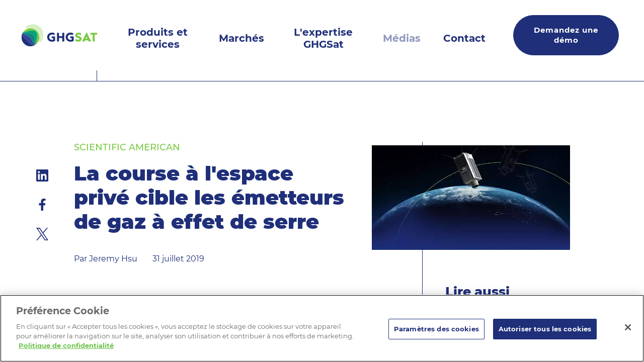

--- FILE ---
content_type: text/html; charset=UTF-8
request_url: https://www.ghgsat.com/fr/medias/la-course-a-espace-prive-cible-les-emetteurs-de-gaz-a-effet-de-serre/
body_size: 2044
content:
<!doctype html><html><head class="no-js"><meta charset="UTF-8"><meta http-equiv="X-UA-Compatible" content="IE=edge"><title></title><meta name="viewport" content="width=device-width,initial-scale=1,maximum-scale=5"><meta name="fragment" content="!"><meta id="theme-color" name="theme-color" content="#000"><link rel="author" href="/humans.txt"><link rel="apple-touch-icon" sizes="180x180" href="/favicon/apple-touch-icon.png"><link rel="icon" type="image/png" sizes="32x32" href="/favicon/favicon-32x32.png"><link rel="icon" type="image/png" sizes="16x16" href="/favicon/favicon-16x16.png"><link rel="manifest" href="/favicon/site.webmanifest"><link rel="mask-icon" href="/favicon/safari-pinned-tab.svg" color="#5bbad5"><link rel="shortcut icon" href="/favicon/favicon.ico"><meta name="msapplication-TileColor" content="#ffffff"><meta name="msapplication-config" content="/favicon/browserconfig.xml"><meta name="theme-color" content="#ffffff"><meta name="google-site-verification" content="PslCDhyMkKv5yfGuDAjP6GXXWmKPnUdq36mkpTxiyho"><link href="/assets/css/0aa10802.css" rel="stylesheet"><link href="/assets/css/mainaa10802.css" rel="stylesheet"><script type="eaf9f2a79aac111bb1a1e5bf-text/javascript">var __ENV = {};__ENV['SITE_URL'] = 'https://www.ghgsat.com';__ENV['BASE_URL'] = 'https://www.ghgsat.com';__ENV['API_URL'] = 'https://www.ghgsat.com/api/';__ENV['FB_APP_ID'] = '226767162233494';__ENV['GTM_TRACKING_CODE'] = 'GTM-KBB2T9G';__ENV['GTM_AUTH'] = '';__ENV['GTM_PREVIEW'] = '';__ENV['SIXSC_TOKEN'] = '8c80e3ae10734a6e21e281b4f14debde';__ENV['BUGSNAG_IS_ACTIVATE'] = false;__ENV['BUGSNAG_API_KEY'] = '';__ENV['USERBACK_ENABLED'] = 'false';__ENV['USERBACK_TOKEN'] = '11395|23856|ctVdWcgH3p1yVYHNkNzqNouDZ';__ENV['DEBUG_PREVENT_PAGEVIEWS'] = false;__ENV['DEBUG_LOG_PAGEVIEWS'] = false;var __ROUTES = {"sections":{"who-we-are":[{"handle":"who-we-are","siteId":2,"type":"layout0","url":"\/who-we-are","template":""},{"handle":"qui-nous-sommes","siteId":1,"type":"layout0","url":"\/qui-nous-sommes","template":""}],"what-we-do":[{"handle":"what-we-do","siteId":2,"type":"layout1","url":"\/what-we-do","template":""},{"handle":"expertise","siteId":1,"type":"layout1","url":"\/expertise","template":""}],"cop":[{"handle":"cop","siteId":2,"type":"layout6","url":"\/cop","template":""}],"technology":[{"handle":"technology","siteId":2,"type":"layout6","url":"\/technology","template":""},{"handle":"technologie","siteId":1,"type":"layout6","url":"\/technologie","template":""}],"pages_technology":[{"handle":"pages_technology","siteId":2,"type":"layout6","url":"\/technology\/:slug","template":""},{"handle":"pages_technology","siteId":1,"type":"layout6","url":"\/technologie\/:slug","template":""}],"pulse":[{"handle":"pulse","siteId":2,"type":"pulse","url":"\/pulse","template":""},{"handle":"pulse","siteId":1,"type":"pulse","url":"\/pulse","template":""}],"methane-emissions-calculator":[{"handle":"methane-emissions-calculator","siteId":2,"type":"calculator","url":"\/methane-emissions-calculator","template":""},{"handle":"calculateur-emissions-methane","siteId":1,"type":"calculator","url":"\/calculateur-emissions-methane","template":""}],"cop27":[{"handle":"cop27","siteId":2,"type":"layout6","url":"\/cop27","template":""},{"handle":"cop27","siteId":1,"type":"layout6","url":"\/cop27","template":""}],"scientific-publications":[{"handle":"scientific-publications","siteId":2,"type":"layout3","url":"\/scientific-publications","template":""},{"handle":"publications-scientifiques","siteId":1,"type":"layout3","url":"\/publications-scientifiques","template":""}],"markets":[{"handle":"markets","siteId":2,"type":"layout2","url":"\/markets","template":""},{"handle":"marches","siteId":1,"type":"layout2","url":"\/marches","template":""}],"pages_markets":[{"handle":"pages_markets","siteId":2,"type":"layout6","url":"\/markets\/:slug","template":""},{"handle":"pages_markets","siteId":1,"type":"layout6","url":"\/marches\/:slug","template":""}],"products-services":[{"handle":"products-services","siteId":2,"type":"layout2","url":"\/products-services","template":""},{"handle":"produits-services","siteId":1,"type":"layout2","url":"\/produits-services","template":""}],"pages_products-services":[{"handle":"pages_products-services","siteId":2,"type":"layout6","url":"\/products-services\/:slug","template":""},{"handle":"pages_products-services","siteId":1,"type":"layout6","url":"\/produits-services\/:slug","template":""}],"case-studies":[{"handle":"case-studies","siteId":2,"type":"layout3","url":"\/case-studies","template":""},{"handle":"etudes-cas","siteId":1,"type":"layout3","url":"\/etudes-cas","template":""}],"newsroom":[{"handle":"newsroom","siteId":2,"type":"layout3","url":"\/newsroom","template":""},{"handle":"medias","siteId":1,"type":"layout3","url":"\/medias","template":""}],"contact":[{"handle":"contact","siteId":2,"type":"layout4","url":"\/contact","template":""},{"handle":"contact","siteId":1,"type":"layout4","url":"\/contact","template":""}],"reseller-network":[{"handle":"reseller-network","siteId":2,"type":"layout9","url":"\/reseller-network","template":""},{"handle":"reseau-partenaires","siteId":1,"type":"layout9","url":"\/reseau-partenaires","template":""}],"inquiry":[{"handle":"inquiry","siteId":2,"type":"layout4","url":"\/inquiry","template":""},{"handle":"information","siteId":1,"type":"layout4","url":"\/information","template":""}],"demo":[{"handle":"demo","siteId":2,"type":"layout4","url":"\/demo","template":""},{"handle":"demo","siteId":1,"type":"layout4","url":"\/demo","template":""}],"privacy-policy":[{"handle":"privacy-policy","siteId":2,"type":"legale","url":"\/privacy-policy","template":""},{"handle":"politique-de-confidentialite","siteId":1,"type":"legale","url":"\/politique-de-confidentialite","template":""}],"terms-conditions":[{"handle":"terms-conditions","siteId":2,"type":"legale","url":"\/terms-conditions","template":""},{"handle":"conditions-generales","siteId":1,"type":"legale","url":"\/conditions-generales","template":""}],"learn-more":[{"handle":"learn-more","siteId":2,"type":"layout6","url":"\/learn-more","template":""}],"airborne-monitoring-technology":[{"handle":"airborne-monitoring-technology","siteId":2,"type":"layout6","url":"\/airborne-monitoring-technology","template":""}],"tiered-system":[{"handle":"tiered-system","siteId":2,"type":"layout6","url":"\/tiered-system","template":""}],"satellite-monitoring":[{"handle":"satellite-monitoring","siteId":2,"type":"layout6","url":"\/satellite-monitoring","template":""}],"satellite-monitoring-us":[{"handle":"satellite-monitoring-us","siteId":2,"type":"layout6","url":"\/satellite-monitoring-us","template":""}],"airborne-monitoring":[{"handle":"airborne-monitoring","siteId":2,"type":"layout6","url":"\/airborne-monitoring","template":""}],"thank-you":[{"handle":"thank-you","siteId":2,"type":"layout6","url":"\/thank-you","template":""},{"handle":"merci","siteId":1,"type":"layout6","url":"\/merci","template":""}],"data-science-partnerships":[{"handle":"data-science-partnerships","siteId":2,"type":"layout6","url":"\/data-science-partnerships","template":""}],"nasa-commercial-smallsat-data-acquisition-csda-program":[{"handle":"nasa-commercial-smallsat-data-acquisition-csda-program","siteId":2,"type":"layout6","url":"\/nasa-commercial-smallsat-data-acquisition-csda-program","template":""},{"handle":"nasa-commercial-smallsat-data-acquisition-csda-program","siteId":1,"type":"layout6","url":"\/nasa-commercial-smallsat-data-acquisition-csda-program","template":""}],"data-science-partnerships-esa-data-partnership":[{"handle":"data-science-partnerships-esa-data-partnership","siteId":2,"type":"layout6","url":"\/data-science-partnerships-esa-data-partnership","template":""},{"handle":"esa-data-partnership","siteId":1,"type":"layout6","url":"\/esa-data-partnership","template":""}],"pages_newsroom":[{"handle":"pages_medias","siteId":1,"type":"layout5","url":"\/medias\/:slug","template":""},{"handle":"pages_newsroom","siteId":2,"type":"layout5","url":"\/newsroom\/:slug","template":""}],"pages_case-studies":[{"handle":"pages_etudes-cas","siteId":1,"type":"layout6","url":"\/etudes-cas\/:slug","template":""},{"handle":"pages_case-studies","siteId":2,"type":"layout6","url":"\/case-studies\/:slug","template":""}],"pages_scientific-publications":[{"handle":"pages_publications-scientifiques","siteId":1,"type":"layout5","url":"\/publications-scientifiques\/:slug","template":""},{"handle":"pages_scientific-publications","siteId":2,"type":"layout5","url":"\/scientific-publications\/:slug","template":""}],"pages_events":[{"handle":"pages_events","siteId":1,"type":"layout5","url":"\/evenements\/:slug","template":""},{"handle":"pages_events","siteId":2,"type":"layout5","url":"\/events\/:slug","template":""}],"caseStudies":[{"handle":"caseStudies","siteId":1,"type":"channel","url":"\/case-studies\/:slug","template":null},{"handle":"caseStudies","siteId":2,"type":"channel","url":"\/case-studies\/:slug","template":null}],"events":[],"single_home":[{"handle":"single_home","siteId":1,"type":"single","url":"\/","template":null},{"handle":"single_home","siteId":2,"type":"single","url":"\/","template":null}],"popup":[{"handle":"popup","siteId":1,"type":"channel","url":"\/popup\/:slug","template":null},{"handle":"popup","siteId":2,"type":"channel","url":"\/popup\/:slug","template":null}]}}</script></head><body><div id="App"></div><script id="hs-script-loader" async defer="defer" src="//js.hs-scripts.com/22487970.js" type="eaf9f2a79aac111bb1a1e5bf-text/javascript"></script><script id="hs-script-form" charset="utf-8" async defer="defer" src="//js.hsforms.net/forms/v2.js" type="eaf9f2a79aac111bb1a1e5bf-text/javascript"></script><script src="https://cdn.cookielaw.org/scripttemplates/otSDKStub.js" data-document-language="true" charset="UTF-8" data-domain-script="c674462b-4aa0-4c3a-aca4-abe1b295bb5a" type="eaf9f2a79aac111bb1a1e5bf-text/javascript"></script><script type="eaf9f2a79aac111bb1a1e5bf-text/javascript">function OptanonWrapper(){}</script><script src="/assets/js/vendors-aa10802.js" type="eaf9f2a79aac111bb1a1e5bf-text/javascript"></script><script src="/assets/js/main-aa10802.js" type="eaf9f2a79aac111bb1a1e5bf-text/javascript"></script><script src="/cdn-cgi/scripts/7d0fa10a/cloudflare-static/rocket-loader.min.js" data-cf-settings="eaf9f2a79aac111bb1a1e5bf-|49" defer></script></body></html>

--- FILE ---
content_type: text/css
request_url: https://www.ghgsat.com/assets/css/mainaa10802.css
body_size: 13974
content:
#TheLoader[data-v-5b8b2490]{position:fixed;top:0;right:0;bottom:0;left:0;width:var(--viewport-width);height:var(--viewport-height);display:flex;flex-direction:column;-ms-justify-content:space-between;justify-content:space-between;-ms-align-items:stretch;align-items:stretch;-ms-justify-content:center;justify-content:center;-ms-align-items:center;align-items:center;z-index:10000;overflow:hidden}#TheLoader.-active[data-v-5b8b2490]{background:transparent}.KoddeinSubmit[data-v-1a2d6456]{position:relative;padding:10px 0;display:flex;flex-direction:row;-ms-align-items:center;align-items:center;display:-ms-inline-flex;display:inline-flex;font-size:clamp(14px,1vw,16px);line-height:1.1875;letter-spacing:1.6px;text-transform:uppercase;font-weight:500;color:#1f2f79;cursor:pointer}@media only screen and (max-width:1139px){.KoddeinSubmit[data-v-1a2d6456]{font-size:14px}}@media (min-width:1600px){.KoddeinSubmit[data-v-1a2d6456]{font-size:16px}}.KoddeinSubmit .arrow[data-v-1a2d6456],.KoddeinSubmit .text[data-v-1a2d6456]{transform:translateX(0);transition:transform .3s cubic-bezier(.215,.61,.355,1)}.KoddeinSubmit .arrow[data-v-1a2d6456]{-ms-flex-shrink:0;flex-shrink:0;-ms-flex-grow:0;flex-grow:0;width:30px;height:10px;margin-left:20px}.KoddeinSubmit[data-v-1a2d6456]:before{border-bottom:2px solid #7ac942}.KoddeinSubmit[data-v-1a2d6456]:after,.KoddeinSubmit[data-v-1a2d6456]:before{content:"";position:absolute;bottom:0;left:0;right:0;top:0;width:100%;height:100%}.KoddeinSubmit[data-v-1a2d6456]:after{background-color:#7ac942;transform:scaleY(0);transform-origin:center bottom;transition:transform .3s cubic-bezier(.215,.61,.355,1);transition-delay:.2s;z-index:-1}.KoddeinSubmit.router-link-active .label[data-v-1a2d6456],.no-touchevents .KoddeinSubmit:hover .label[data-v-1a2d6456]{transform:translateX(10px)}.KoddeinSubmit.router-link-active .arrow[data-v-1a2d6456],.no-touchevents .KoddeinSubmit:hover .arrow[data-v-1a2d6456]{transform:translate(-5px)}.KoddeinSubmit.router-link-active[data-v-1a2d6456]:after,.no-touchevents .KoddeinSubmit[data-v-1a2d6456]:hover:after{transform:scaleY(1)}.wrapper[data-v-1a2d6456]{position:relative;display:flex;-ms-justify-content:space-between;justify-content:space-between;-ms-justify-content:flex-start;justify-content:flex-start;-ms-align-items:center;align-items:center}.icon[data-v-1a2d6456]{fill:#1f2f79;width:20px;height:20px;-ms-filter:none;filter:none;opacity:1;position:absolute;top:50%;right:-50px;transform:translateY(-50%)}.icon.-sending[data-v-1a2d6456]{fill:none;stroke:#1f2f79;transform-origin:center center;-webkit-animation:spin-data-v-1a2d6456 5s linear infinite;animation:spin-data-v-1a2d6456 5s linear infinite}.icon.-submit[data-v-1a2d6456]{margin-left:15px;position:static;transform:none;-ms-filter:none;filter:none;opacity:1;transition:opacity .4s cubic-bezier(.19,1,.22,1)}.icon.-submit.-hidden[data-v-1a2d6456]{-ms-filter:"progid:DXImageTransform.Microsoft.Alpha(Opacity=0)";filter:alpha(opacity=0);opacity:0}.fade-enter-active[data-v-1a2d6456],.fade-leave-active[data-v-1a2d6456]{transition:opacity .4s cubic-bezier(.19,1,.22,1)}.fade-enter[data-v-1a2d6456],.fade-leave-to[data-v-1a2d6456]{-ms-filter:"progid:DXImageTransform.Microsoft.Alpha(Opacity=0)";filter:alpha(opacity=0);opacity:0}@-webkit-keyframes spin-data-v-1a2d6456{0%{transform:translateY(-50%) rotate(0deg)}to{transform:translateY(-50%) rotate(1turn)}}@keyframes spin-data-v-1a2d6456{0%{transform:translateY(-50%) rotate(0deg)}to{transform:translateY(-50%) rotate(1turn)}}.errors[data-v-2091a1e4] a,.success[data-v-2091a1e4] a{text-decoration:underline}.success[data-v-2091a1e4]{color:#579341}.errors[data-v-2091a1e4]{margin-top:15px;color:#ec1d24}[data-v-2091a1e4] .grecaptcha-badge{display:none!important;visibility:hidden!important;-ms-filter:"progid:DXImageTransform.Microsoft.Alpha(Opacity=0)";filter:alpha(opacity=0);opacity:0;pointer-events:none!important}.inputWrapper[data-v-a70ff8f2]{position:relative}.placeholder[data-v-a70ff8f2]{color:grey;-ms-filter:"progid:DXImageTransform.Microsoft.Alpha(Opacity=0)";filter:alpha(opacity=0);opacity:0;pointer-events:none;transition:opacity .4s cubic-bezier(.19,1,.22,1)}.label[data-v-a70ff8f2]{display:flex;-ms-justify-content:space-between;justify-content:space-between;-ms-align-items:center;align-items:center;-ms-justify-content:flex-start;justify-content:flex-start;transition:color .4s cubic-bezier(.19,1,.22,1);z-index:10;margin-bottom:12px}.info[data-v-a70ff8f2]{width:20px;height:20px;margin-left:15px;cursor:pointer}.field[data-v-a70ff8f2]{width:100%;outline:none;color:#000}.errors[data-v-a70ff8f2]{color:#ec1d24;margin-top:12px;font-size:15px;line-height:normal;min-height:1em}.errors>.error[data-v-a70ff8f2]{display:flex;-ms-justify-content:space-between;justify-content:space-between;-ms-align-items:center;align-items:center;-ms-justify-content:flex-start;justify-content:flex-start;-ms-align-items:flex-start;align-items:flex-start}.errors .error-icon[data-v-a70ff8f2]{width:15px;height:15px;margin-right:13px;-ms-flex-shrink:0;flex-shrink:0;margin-top:2px}.fade-enter[data-v-a70ff8f2],.fade-leave-to[data-v-a70ff8f2]{-ms-filter:"progid:DXImageTransform.Microsoft.Alpha(Opacity=0)";filter:alpha(opacity=0);opacity:0}[data-inline-field]:not([data-active]):not([data-focus]) .placeholder[data-v-a70ff8f2]{-ms-filter:none;filter:none;opacity:1}.koddein-form-row[data-v-5a2752d5]{display:flex;-ms-align-items:center;align-items:center;-ms-align-items:flex-start;align-items:flex-start;-ms-justify-content:space-between;justify-content:space-between}@media only screen and (max-width:600px){.koddein-form-row[data-v-5a2752d5]{display:flex;flex-direction:column;-ms-justify-content:space-between;justify-content:space-between;-ms-align-items:stretch;align-items:stretch;-ms-align-items:flex-start;align-items:flex-start}}.koddein-form-row[data-v-5a2752d5] .koddein-field{width:45%}@media only screen and (max-width:600px){.koddein-form-row[data-v-5a2752d5] .koddein-field{width:100%}}.koddein-form-step[data-v-37f41791]{position:relative}.NewsletterFormFooter.-dark[data-v-2fc3b1f5] form .hs-error-msg{color:#fff}.NewsletterFormFooter[data-v-2fc3b1f5] form{display:flex;padding-top:20px;max-width:475px}@media only screen and (max-width:1139px){.NewsletterFormFooter[data-v-2fc3b1f5] form{max-width:100%}}.NewsletterFormFooter[data-v-2fc3b1f5] form .hs-form-required{color:#1f2f79}.NewsletterFormFooter[data-v-2fc3b1f5] form .hs-error-msg{color:red;margin-top:0;font-size:15px;line-height:normal;min-height:1em}.NewsletterFormFooter[data-v-2fc3b1f5] form .hs-email{flex:1 1 100%}.NewsletterFormFooter[data-v-2fc3b1f5] form .hs-email input{border:1px solid #1f2f79;width:100%;-webkit-user-select:none;-moz-user-select:none;-ms-user-select:none;user-select:none;outline:none;font-family:Montserrat,sans-serif;color:#1f2f79;flex:1 1 100%;height:50px;font-size:clamp(14px,1.125vw,18px);line-height:1.222222222222222;padding-left:18px;padding-right:18px;border-top-left-radius:60px;border-bottom-left-radius:60px}@media only screen and (max-width:1139px){.NewsletterFormFooter[data-v-2fc3b1f5] form .hs-email input{font-size:14px}}@media (min-width:1600px){.NewsletterFormFooter[data-v-2fc3b1f5] form .hs-email input{font-size:18px}}@media only screen and (max-width:1139px){.NewsletterFormFooter[data-v-2fc3b1f5] form .hs-email input{padding-left:10px;padding-right:10px}}.NewsletterFormFooter[data-v-2fc3b1f5] form .hs-email input ::-moz-placeholder{color:rgba(31,47,121,.5)}.NewsletterFormFooter[data-v-2fc3b1f5] form .hs-email input :-ms-input-placeholder{color:rgba(31,47,121,.5)}.NewsletterFormFooter[data-v-2fc3b1f5] form .hs-email input ::placeholder{color:rgba(31,47,121,.5)}@media only screen{.NewsletterFormFooter[data-v-2fc3b1f5] form .hs-email input ::-moz-placeholder{padding-right:10px}.NewsletterFormFooter[data-v-2fc3b1f5] form .hs-email input :-ms-input-placeholder{padding-right:10px}.NewsletterFormFooter[data-v-2fc3b1f5] form .hs-email input ::placeholder{padding-right:10px}}.NewsletterFormFooter[data-v-2fc3b1f5] form .hs-fieldtype-booleancheckbox,.NewsletterFormFooter[data-v-2fc3b1f5] form label:not(.hs-error-msg){display:none}.NewsletterFormFooter[data-v-2fc3b1f5] form .hs-submit{-ms-order:2;order:2}.NewsletterFormFooter[data-v-2fc3b1f5] form .hs-submit input{width:100%;-webkit-user-select:none;-moz-user-select:none;-ms-user-select:none;user-select:none;outline:none}.NewsletterFormFooter[data-v-2fc3b1f5] form fieldset{margin-top:12px;max-width:100%;-ms-order:1;order:1}.NewsletterFormFooter[data-v-2fc3b1f5] form fieldset .input{margin-right:0;margin-bottom:18px}.NewsletterFormFooter .row[data-v-2fc3b1f5]{display:flex;-ms-justify-content:space-between;justify-content:space-between;-ms-align-items:stretch;align-items:stretch}.NewsletterFormFooter[data-v-2fc3b1f5] .submitted-message{padding:20px 0}.NewsletterFormFooter[data-v-2fc3b1f5] .inputWrapper{display:flex;-ms-align-items:flex-start;align-items:flex-start}[data-v-2fc3b1f5]::-moz-placeholder{color:rgba(31,47,121,.5)}[data-v-2fc3b1f5]:-ms-input-placeholder{color:rgba(31,47,121,.5)}[data-v-2fc3b1f5]::placeholder{color:rgba(31,47,121,.5)}@media only screen{[data-v-2fc3b1f5]::-moz-placeholder{padding-right:10px}[data-v-2fc3b1f5]:-ms-input-placeholder{padding-right:10px}[data-v-2fc3b1f5]::placeholder{padding-right:10px}}[data-v-2fc3b1f5] .hs-submit .hs-button{height:50px;font-size:clamp(14px,1.125vw,18px);line-height:1.222222222222222;margin-left:-1px;margin-top:0;background:#fff;width:100%;-webkit-user-select:none;-moz-user-select:none;-ms-user-select:none;user-select:none;outline:none;border-top-right-radius:60px;border-bottom-right-radius:60px;border:1px solid #1f2f79;position:relative;padding:10px 60px 10px 10px;display:flex;flex-direction:row;-ms-align-items:center;align-items:center;display:-ms-inline-flex;display:inline-flex;font-size:clamp(14px,1vw,16px);line-height:1.1875;letter-spacing:1.6px;text-transform:uppercase;font-weight:500;color:#1f2f79;cursor:pointer}@media (min-width:1600px){[data-v-2fc3b1f5] .hs-submit .hs-button{font-size:18px}}@media only screen and (max-width:1139px){[data-v-2fc3b1f5] .hs-submit .hs-button{font-size:14px}}@media (min-width:1600px){[data-v-2fc3b1f5] .hs-submit .hs-button{font-size:16px}}@media only screen and (max-width:1139px){[data-v-2fc3b1f5] .hs-submit .hs-button{padding:13px 15px}}[data-v-2fc3b1f5] .hs-submit .actions{position:relative}@media only screen and (min-width:1140px){[data-v-2fc3b1f5] .hs-submit .actions:after{content:"";background:url("data:image/svg+xml;charset=utf-8,%3Csvg xmlns='http://www.w3.org/2000/svg' viewBox='0 0 30 10' class='arrowSvgOnlyNothingElse'%3E%3Cpath fill='none' stroke='%231f2f79' d='M0 5.02h29.29M24.66.46L29.2 5l-4.54 4.54'/%3E%3C/svg%3E");display:block;width:30px;height:10px;transform:translateX(0);transition:transform .3s cubic-bezier(.215,.61,.355,1);position:absolute;right:10px;top:20px;z-index:3;pointer-events:none}[data-v-2fc3b1f5] .hs-submit .actions:hover:after{transform:translateX(-5px)}}.success[data-v-2fc3b1f5]{color:#1f2f79;font-size:clamp(16px,1.125vw,18px);line-height:1.222222222222222;margin-top:25px}@media only screen and (max-width:1139px){.success[data-v-2fc3b1f5]{font-size:16px}}@media (min-width:1600px){.success[data-v-2fc3b1f5]{font-size:18px}}.UiLightbox[data-v-532a9b4e]{-ms-filter:"progid:DXImageTransform.Microsoft.Alpha(Opacity=0)";filter:alpha(opacity=0);opacity:0;position:fixed;top:0;left:0;width:100%;height:100vh;pointer-events:none;z-index:30000}.UiLightbox[data-open=true][data-v-532a9b4e]{pointer-events:all}.UiLightbox.-blue .content[data-v-532a9b4e]{background:#1f2f79;color:#fff}@media only screen and (min-width:1140px){.UiLightbox.-blue .content[data-v-532a9b4e]{max-width:975px}}@media only screen and (max-width:1139px){.UiLightbox.-blue .content[data-v-532a9b4e]{max-width:100%}}.UiLightbox.-blue .content .subtitle[data-v-532a9b4e]{font-size:clamp(18px,1.375vw,22px);line-height:1.227272727272727;color:#7ac942}@media only screen and (max-width:1139px){.UiLightbox.-blue .content .subtitle[data-v-532a9b4e]{font-size:18px}}@media (min-width:1600px){.UiLightbox.-blue .content .subtitle[data-v-532a9b4e]{font-size:22px}}.UiLightbox.-blue .content .title[data-v-532a9b4e]{font-family:Montserrat,sans-serif;font-weight:700;color:#1f2f79;font-size:clamp(20px,2.25vw,36px);line-height:1.222222222222222;font-weight:800;color:#fff;padding:0}@media only screen and (max-width:1139px){.UiLightbox.-blue .content .title[data-v-532a9b4e]{font-size:20px}}@media (min-width:1600px){.UiLightbox.-blue .content .title[data-v-532a9b4e]{font-size:36px}}.UiLightbox.-blue .content .close[data-v-532a9b4e]{width:26px;height:26px;border:1px solid #fff;border-radius:50%;padding:10px}.UiLightbox.-blue .content .close[data-v-532a9b4e]:before{background:#fff;width:18px;left:3px}.UiLightbox.-blue .content .close[data-v-532a9b4e]:after{background:#fff;height:18px;top:3px}.UiLightbox.-video[data-v-532a9b4e] .UIVideo{height:650px;max-height:80vh}@media only screen and (max-width:1660px){.UiLightbox.-video[data-v-532a9b4e] .UIVideo{height:33.85416666666667vw}}@media only screen and (max-width:1139px){.UiLightbox.-video[data-v-532a9b4e] .UIVideo{height:330px}}.UiLightbox.-video[data-v-532a9b4e] iframe{height:100%}.UiLightbox.-video .overlay[data-v-532a9b4e]{cursor:none}@media only screen and (max-width:1139px){.UiLightbox.-video .close[data-v-532a9b4e]{z-index:100}}@media only screen and (min-width:1140px){.UiLightbox.-video .close[data-v-532a9b4e]{position:fixed;top:0;left:0;transform:translate(-50%,-50%) rotate(45deg);cursor:none}.UiLightbox.-video .close[data-v-532a9b4e]:active{width:40px;height:40px}}.UiLightbox.-video .close[data-v-532a9b4e]:after,.UiLightbox.-video .close[data-v-532a9b4e]:before{background:#fff}.UiLightbox.-video .content[data-v-532a9b4e]{height:auto;max-height:100%}@media only screen and (min-width:1140px){.UiLightbox.-video .content[data-v-532a9b4e]{max-width:1160px}}@media only screen and (max-width:1139px){.UiLightbox.-video .content[data-v-532a9b4e]{max-width:100%}}.UiLightbox.-video .title[data-v-532a9b4e]{display:none}.UiLightbox.-video .body[data-v-532a9b4e]{padding:0}@media only screen and (min-width:1140px){.UiLightbox.-video .body[data-v-532a9b4e]{max-height:100vh}}@media only screen and (max-width:1139px){.UiLightbox.-video .body[data-v-532a9b4e]{max-height:auto}}@media only screen and (min-width:1140px){.UiLightbox.-video .body[data-v-532a9b4e]{max-width:none}}@media only screen and (max-width:1139px){.UiLightbox.-video .body[data-v-532a9b4e]{max-width:100%}}.overlay[data-v-532a9b4e]{background:rgba(0,0,0,.5);position:absolute;top:0;left:0;width:100%;height:100%}.content-container[data-v-532a9b4e]{max-width:1660px;margin-left:auto;margin-right:auto;height:100%;display:flex;-ms-justify-content:center;justify-content:center;-ms-align-items:center;align-items:center}@media only screen and (max-width:1780px){.content-container[data-v-532a9b4e]{max-width:calc(100% - 120px)}}@media only screen and (max-width:1024px){.content-container[data-v-532a9b4e]{max-width:calc(100% - 90px)}}@media only screen and (max-width:600px){.content-container[data-v-532a9b4e]{max-width:calc(100% - 30px)}}@media only screen and (max-width:1139px){.content-container[data-v-532a9b4e]{margin:0;width:100%;height:auto;min-height:100vh;min-height:-webkit-fill-available;max-width:none;-ms-align-items:center;align-items:center}}.content[data-v-532a9b4e]{position:relative;max-width:1160px;width:100%;background:#fff}@media only screen and (max-width:1139px){.content[data-v-532a9b4e]{max-width:100%}}.inner-content[data-v-532a9b4e]{overflow:auto;height:100%;max-height:85vh}@media only screen and (max-width:1139px){.inner-content[data-v-532a9b4e]{max-height:100vh;height:auto}}@media only screen and (min-width:1140px){.close+.inner-content .title[data-v-532a9b4e]{padding-top:95px}}@media only screen and (max-width:1139px){.close+.inner-content .title[data-v-532a9b4e]{padding-top:56px}}.body[data-v-532a9b4e]{max-width:1160px;margin-left:auto;margin-right:auto}@media only screen and (min-width:1140px){.body[data-v-532a9b4e]{padding:40px 100px}}@media only screen and (max-width:1139px){.body[data-v-532a9b4e]{padding:25px}}.title[data-v-532a9b4e]{max-width:1160px;margin-left:auto;margin-right:auto;color:$c-light-black;font-family:Montserrat,sans-serif;font-size:2.2rem}@media only screen and (min-width:1140px){.title[data-v-532a9b4e]{padding:0 100px}}@media only screen and (max-width:1139px){.title[data-v-532a9b4e]{padding:0 25px}}@media only screen and (max-width:768px){.title[data-v-532a9b4e]{font-size:2rem}}@media only screen and (min-width:1140px){.title[data-v-532a9b4e]{line-height:1.32}}@media only screen and (max-width:1139px){.title[data-v-532a9b4e]{line-height:normal}}.close[data-v-532a9b4e]{position:fixed;top:35px;right:25px;cursor:pointer;width:51px;height:51px;padding:0;border-radius:0;background:none;border:none;transform:rotate(45deg);transition:all .4s cubic-bezier(.19,1,.22,1);outline:none}@media only screen and (max-width:1139px){.close[data-v-532a9b4e]{position:fixed;top:18px;right:10px;width:20px;height:20px}}.close[data-v-532a9b4e]:hover{transform:rotate(135deg)}.close[data-v-532a9b4e]:before{content:"";position:absolute;top:50%;left:0;transform:translateY(-50%);width:100%;height:1px;background:#000}.close[data-v-532a9b4e]:after{content:"";position:absolute;top:0;left:50%;transform:translateX(-50%);height:100%;width:1px;background:#000}@media only screen and (min-width:1140px){.accept[data-v-532a9b4e]{margin-top:40px}}@media only screen and (max-width:1139px){.accept[data-v-532a9b4e]{margin-top:35px}}[data-v-03106592] .body{display:flex}@media only screen and (min-width:1140px){[data-v-03106592] .body .media{width:50vw;height:auto}}[data-v-03106592] .body .media .ui-picture{height:100%}@media only screen and (max-width:1139px){[data-v-03106592] .body .media{width:100vw;height:100vw;border-top:1px solid #1f2f79;position:relative}[data-v-03106592] .body .media:before{content:"";position:absolute;left:20vw;top:0;height:100%;width:1px;background:#1f2f79}}[data-v-03106592] .body .inner-content{padding-left:30px}[data-v-03106592] .body .inner-content.newsletter{text-align:center}[data-v-03106592] .body .inner-content .NewsletterFormFooter form{margin:0 auto}[data-v-03106592] .body .inner-content .NewsletterFormFooter>>>form .submitted-message,[data-v-03106592] .body .inner-content .text{padding:20px 0}[data-v-03106592] .body .UiButton{margin-top:41px;border:1px solid #fff}[data-v-03106592] .body .UiButton .label{color:#fff}.aside-scroll[data-v-03106592]{position:absolute;top:155px;right:30px;width:305px;height:auto;z-index:99}.aside-scroll .inner-content[data-v-03106592]{background:#1f2f79;padding:55px 40px;transform:translateX(200%);color:#fff;text-align:center;height:auto}.aside-scroll .inner-content .title[data-v-03106592]{margin-bottom:15px;font-weight:700;color:#fff}.aside-scroll .UiButton[data-v-03106592]{margin-top:41px;padding:14px 25px;font-size:clamp(14px,.875vw,14px);line-height:1.357142857142857;border:1px solid #fff}@media only screen and (max-width:1139px){.aside-scroll .UiButton[data-v-03106592]{font-size:14px}}@media (min-width:1600px){.aside-scroll .UiButton[data-v-03106592]{font-size:14px}}.aside-scroll .UiButton[data-v-03106592] .label{color:#fff}.close[data-v-03106592]{position:fixed;top:10px;right:10px;cursor:pointer;width:25px;height:25px;padding:0;border-radius:0;background:none;transform:rotate(45deg);transition:all .4s cubic-bezier(.19,1,.22,1);outline:none;border:1px solid #fff;border-radius:50%}.no-touchevents .close[data-v-03106592]:hover{transform:rotate(135deg)}.close[data-v-03106592]:before{content:"";position:absolute;top:50%;left:0;transform:translateY(-50%);width:100%;height:1px;background:#fff;width:18px;left:3px}.close[data-v-03106592]:after{content:"";position:absolute;top:0;left:50%;transform:translateX(-50%);height:100%;width:1px;background:#fff;height:18px;top:3px}.Office[data-v-7cb8f6c0]{color:#1f2f79}.title[data-v-7cb8f6c0]{font-size:18px;font-weight:700}.address[data-v-7cb8f6c0]{font-weight:300}.address[data-v-7cb8f6c0] a{color:inherit;text-decoration:underline;font-weight:500;display:block}.address[data-v-7cb8f6c0] p:not(:last-child) a{margin-top:1em}.LangSwitcher[data-v-1216bca1]{font-family:Montserrat,sans-serif;line-height:1.55;font-size:1.8rem;color:#1f2f79;text-transform:uppercase}@media only screen and (max-width:768px){.LangSwitcher[data-v-1216bca1]{font-size:1.4rem}}.LangSwitcher ul[data-v-1216bca1]{display:flex;-ms-align-items:center;align-items:center;font-size:clamp(16px,1.3125vw,21px);line-height:.952380952380952;text-transform:capitalize}@media only screen and (max-width:1139px){.LangSwitcher ul[data-v-1216bca1]{font-size:16px}}@media (min-width:1600px){.LangSwitcher ul[data-v-1216bca1]{font-size:21px}}.LangSwitcher ul li[data-v-1216bca1]{font-weight:700;-ms-filter:"progid:DXImageTransform.Microsoft.Alpha(Opacity=30)";filter:alpha(opacity=30);opacity:.3;border:1px solid #1f2f79;transition:all .4s}@media only screen and (min-width:1140px){.LangSwitcher ul li[data-v-1216bca1]{border-radius:60px}}@media only screen and (max-width:1139px){.LangSwitcher ul li[data-v-1216bca1]{border-radius:30px}}@media only screen and (min-width:1140px){.LangSwitcher ul li[data-v-1216bca1]{padding:8px 20px}}@media only screen and (max-width:1139px){.LangSwitcher ul li[data-v-1216bca1]{padding:5px 12px}}.LangSwitcher ul li.current[data-v-1216bca1]{border:1px solid #1f2f79;-ms-filter:none;filter:none;opacity:1}@media only screen and (min-width:1140px){.LangSwitcher ul li.current[data-v-1216bca1]{margin-right:20px}}@media only screen and (max-width:1139px){.LangSwitcher ul li.current[data-v-1216bca1]{margin-right:8px}}.LangSwitcher ul li[data-v-1216bca1]:hover{-ms-filter:none;filter:none;opacity:1}.text[data-v-32f6e071]{font-size:1.5rem;line-height:1;font-family:Montserrat,sans-serif;font-weight:700;color:#000}.cursor-wrapper[data-v-32f6e071]{right:0;bottom:0;z-index:10;pointer-events:none}.cursor-wrapper[data-v-32f6e071],.cursor[data-v-32f6e071]{position:absolute;top:0;left:0;cursor:none}.content[data-v-32f6e071]{transform:translate(-50%,-50%);transform-origin:center center;width:100%;height:100%;border-radius:50%;display:flex;-ms-justify-content:center;justify-content:center;-ms-align-items:center;align-items:center}.circle[data-v-32f6e071]{position:absolute;top:0;right:0;bottom:0;left:0}.circle .half-circle[data-v-32f6e071],.circle[data-v-32f6e071]{vector-effect:non-scaling-stroke;transform-origin:center center}.circle .half-circle[data-v-32f6e071]{stroke:#000}.circle .half-circle.-two[data-v-32f6e071]{transform:rotate(180deg)}.arrow[data-v-32f6e071]{position:absolute;top:50%;left:20px;margin-top:-4px;width:8px;height:8px;fill:#000;overflow:visible;transform:scale(0)}.arrow path[data-v-32f6e071]{transform-origin:center}.arrow.-hide[data-v-32f6e071]{-ms-filter:"progid:DXImageTransform.Microsoft.Alpha(Opacity=0)";filter:alpha(opacity=0);opacity:0}.arrow.-r[data-v-32f6e071]{left:auto;right:20px}.arrow.-l path[data-v-32f6e071]{transform:rotate(180deg)}.swiper-pagination-bullet{cursor:pointer;outline:none}._no-btn{display:none}.swiper-next,.swiper-prev{-webkit-user-select:none;-moz-user-select:none;-ms-user-select:none;user-select:none;outline:none}[data-theme=blue][data-v-066be1ea],[data-theme=contour][data-v-066be1ea],[data-theme=default][data-v-066be1ea],[data-theme=white][data-v-066be1ea]{position:relative;z-index:3;width:204px;height:90px}@media only screen and (max-width:1139px){[data-theme=blue][data-v-066be1ea],[data-theme=contour][data-v-066be1ea],[data-theme=default][data-v-066be1ea],[data-theme=white][data-v-066be1ea]{width:102px;height:45px}}[data-theme=blue][data-v-066be1ea] .swiper-button-next,[data-theme=contour][data-v-066be1ea] .swiper-button-next,[data-theme=default][data-v-066be1ea] .swiper-button-next,[data-theme=white][data-v-066be1ea] .swiper-button-next{right:0}[data-theme=blue][data-v-066be1ea] .swiper-button-next:before,[data-theme=contour][data-v-066be1ea] .swiper-button-next:before,[data-theme=default][data-v-066be1ea] .swiper-button-next:before,[data-theme=white][data-v-066be1ea] .swiper-button-next:before{transform-origin:center left}[data-theme=blue][data-v-066be1ea] .swiper-button-prev,[data-theme=contour][data-v-066be1ea] .swiper-button-prev,[data-theme=default][data-v-066be1ea] .swiper-button-prev,[data-theme=white][data-v-066be1ea] .swiper-button-prev{left:0}[data-theme=blue][data-v-066be1ea] .swiper-button-prev:before,[data-theme=contour][data-v-066be1ea] .swiper-button-prev:before,[data-theme=default][data-v-066be1ea] .swiper-button-prev:before,[data-theme=white][data-v-066be1ea] .swiper-button-prev:before{transform-origin:center right}[data-theme=blue] .swiper-button-next[data-v-066be1ea],[data-theme=blue] .swiper-button-prev[data-v-066be1ea],[data-theme=contour] .swiper-button-next[data-v-066be1ea],[data-theme=contour] .swiper-button-prev[data-v-066be1ea],[data-theme=default] .swiper-button-next[data-v-066be1ea],[data-theme=default] .swiper-button-prev[data-v-066be1ea],[data-theme=white] .swiper-button-next[data-v-066be1ea],[data-theme=white] .swiper-button-prev[data-v-066be1ea]{color:#7ac942;width:102px;height:90px;top:0;margin:0}[data-theme=blue] .swiper-button-next[data-v-066be1ea]:before,[data-theme=blue] .swiper-button-prev[data-v-066be1ea]:before,[data-theme=contour] .swiper-button-next[data-v-066be1ea]:before,[data-theme=contour] .swiper-button-prev[data-v-066be1ea]:before,[data-theme=default] .swiper-button-next[data-v-066be1ea]:before,[data-theme=default] .swiper-button-prev[data-v-066be1ea]:before,[data-theme=white] .swiper-button-next[data-v-066be1ea]:before,[data-theme=white] .swiper-button-prev[data-v-066be1ea]:before{content:"";position:absolute;top:0;right:0;bottom:0;left:0;background-color:#68ca42;z-index:1;transform:scaleX(0);transition:transform .3s cubic-bezier(.215,.61,.355,1)}@media only screen and (max-width:1139px){[data-theme=blue] .swiper-button-next[data-v-066be1ea],[data-theme=blue] .swiper-button-prev[data-v-066be1ea],[data-theme=contour] .swiper-button-next[data-v-066be1ea],[data-theme=contour] .swiper-button-prev[data-v-066be1ea],[data-theme=default] .swiper-button-next[data-v-066be1ea],[data-theme=default] .swiper-button-prev[data-v-066be1ea],[data-theme=white] .swiper-button-next[data-v-066be1ea],[data-theme=white] .swiper-button-prev[data-v-066be1ea]{width:52px;height:45px}}[data-theme=blue] .swiper-button-next[data-v-066be1ea]:after,[data-theme=blue] .swiper-button-prev[data-v-066be1ea]:after,[data-theme=contour] .swiper-button-next[data-v-066be1ea]:after,[data-theme=contour] .swiper-button-prev[data-v-066be1ea]:after,[data-theme=default] .swiper-button-next[data-v-066be1ea]:after,[data-theme=default] .swiper-button-prev[data-v-066be1ea]:after,[data-theme=white] .swiper-button-next[data-v-066be1ea]:after,[data-theme=white] .swiper-button-prev[data-v-066be1ea]:after{font-size:clamp(15px,1.5625vw,25px);line-height:1;z-index:2}@media only screen and (max-width:1139px){[data-theme=blue] .swiper-button-next[data-v-066be1ea]:after,[data-theme=blue] .swiper-button-prev[data-v-066be1ea]:after,[data-theme=contour] .swiper-button-next[data-v-066be1ea]:after,[data-theme=contour] .swiper-button-prev[data-v-066be1ea]:after,[data-theme=default] .swiper-button-next[data-v-066be1ea]:after,[data-theme=default] .swiper-button-prev[data-v-066be1ea]:after,[data-theme=white] .swiper-button-next[data-v-066be1ea]:after,[data-theme=white] .swiper-button-prev[data-v-066be1ea]:after{font-size:15px}}@media (min-width:1600px){[data-theme=blue] .swiper-button-next[data-v-066be1ea]:after,[data-theme=blue] .swiper-button-prev[data-v-066be1ea]:after,[data-theme=contour] .swiper-button-next[data-v-066be1ea]:after,[data-theme=contour] .swiper-button-prev[data-v-066be1ea]:after,[data-theme=default] .swiper-button-next[data-v-066be1ea]:after,[data-theme=default] .swiper-button-prev[data-v-066be1ea]:after,[data-theme=white] .swiper-button-next[data-v-066be1ea]:after,[data-theme=white] .swiper-button-prev[data-v-066be1ea]:after{font-size:25px}}@media only screen and (min-width:1660px){[data-theme=blue] .swiper-button-next[data-v-066be1ea]:after,[data-theme=blue] .swiper-button-prev[data-v-066be1ea]:after,[data-theme=contour] .swiper-button-next[data-v-066be1ea]:after,[data-theme=contour] .swiper-button-prev[data-v-066be1ea]:after,[data-theme=default] .swiper-button-next[data-v-066be1ea]:after,[data-theme=default] .swiper-button-prev[data-v-066be1ea]:after,[data-theme=white] .swiper-button-next[data-v-066be1ea]:after,[data-theme=white] .swiper-button-prev[data-v-066be1ea]:after{font-size:35px}}.no-touchevents [data-theme=blue] .swiper-button-next[data-v-066be1ea]:hover:before,.no-touchevents [data-theme=blue] .swiper-button-prev[data-v-066be1ea]:hover:before,.no-touchevents [data-theme=contour] .swiper-button-next[data-v-066be1ea]:hover:before,.no-touchevents [data-theme=contour] .swiper-button-prev[data-v-066be1ea]:hover:before,.no-touchevents [data-theme=default] .swiper-button-next[data-v-066be1ea]:hover:before,.no-touchevents [data-theme=default] .swiper-button-prev[data-v-066be1ea]:hover:before,.no-touchevents [data-theme=white] .swiper-button-next[data-v-066be1ea]:hover:before,.no-touchevents [data-theme=white] .swiper-button-prev[data-v-066be1ea]:hover:before{transform:scaleX(1)}.no-touchevents [data-theme=blue] .swiper-button-next[data-v-066be1ea]:hover:after,.no-touchevents [data-theme=blue] .swiper-button-prev[data-v-066be1ea]:hover:after,.no-touchevents [data-theme=contour] .swiper-button-next[data-v-066be1ea]:hover:after,.no-touchevents [data-theme=contour] .swiper-button-prev[data-v-066be1ea]:hover:after,.no-touchevents [data-theme=default] .swiper-button-next[data-v-066be1ea]:hover:after,.no-touchevents [data-theme=default] .swiper-button-prev[data-v-066be1ea]:hover:after,.no-touchevents [data-theme=white] .swiper-button-next[data-v-066be1ea]:hover:after,.no-touchevents [data-theme=white] .swiper-button-prev[data-v-066be1ea]:hover:after{color:#1f2f79}[data-theme=blue][data-v-066be1ea]{margin-left:auto}[data-theme=blue] .swiper-button-next[data-v-066be1ea],[data-theme=blue] .swiper-button-prev[data-v-066be1ea]{background:#1f2f79}[data-theme=blue][data-small=true][data-v-066be1ea]{width:224px;height:67px}@media only screen and (max-width:1660px){[data-theme=blue][data-small=true][data-v-066be1ea]{width:11.666666666666666vw}}@media only screen and (max-width:1139px){[data-theme=blue][data-small=true][data-v-066be1ea]{width:102px}}@media only screen and (max-width:1660px){[data-theme=blue][data-small=true][data-v-066be1ea]{height:3.489583333333333vw}}@media only screen and (max-width:1139px){[data-theme=blue][data-small=true][data-v-066be1ea]{height:45px}}[data-theme=blue][data-small=true] .swiper-button-next[data-v-066be1ea],[data-theme=blue][data-small=true] .swiper-button-prev[data-v-066be1ea]{width:112px;height:67px}@media only screen and (max-width:1660px){[data-theme=blue][data-small=true] .swiper-button-next[data-v-066be1ea],[data-theme=blue][data-small=true] .swiper-button-prev[data-v-066be1ea]{width:5.833333333333333vw}}@media only screen and (max-width:1139px){[data-theme=blue][data-small=true] .swiper-button-next[data-v-066be1ea],[data-theme=blue][data-small=true] .swiper-button-prev[data-v-066be1ea]{width:52px}}@media only screen and (max-width:1660px){[data-theme=blue][data-small=true] .swiper-button-next[data-v-066be1ea],[data-theme=blue][data-small=true] .swiper-button-prev[data-v-066be1ea]{height:3.489583333333333vw}}@media only screen and (max-width:1139px){[data-theme=blue][data-small=true] .swiper-button-next[data-v-066be1ea],[data-theme=blue][data-small=true] .swiper-button-prev[data-v-066be1ea]{height:45px}}[data-theme=white][data-v-066be1ea]{position:relative;z-index:3;width:120px;height:72px;background:#fff}[data-theme=white] .swiper-button-next[data-v-066be1ea]{right:0}[data-theme=white] .swiper-button-next[data-v-066be1ea]:before{transform-origin:center left}[data-theme=white] .swiper-button-prev[data-v-066be1ea]{left:0}[data-theme=white] .swiper-button-prev[data-v-066be1ea]:before{transform-origin:center right}[data-theme=white] .swiper-button-next[data-v-066be1ea],[data-theme=white] .swiper-button-prev[data-v-066be1ea]{color:#7ac942;width:60px;height:72px;top:0;margin:0}[data-theme=white] .swiper-button-next[data-v-066be1ea]:before,[data-theme=white] .swiper-button-prev[data-v-066be1ea]:before{content:"";position:absolute;top:0;right:0;bottom:0;left:0;background-color:#68ca42;z-index:1;transform:scaleX(0);transition:transform .3s cubic-bezier(.215,.61,.355,1)}[data-theme=white] .swiper-button-next[data-v-066be1ea]:after,[data-theme=white] .swiper-button-prev[data-v-066be1ea]:after{font-size:32px;z-index:2}.no-touchevents [data-theme=white] .swiper-button-next[data-v-066be1ea]:hover:before,.no-touchevents [data-theme=white] .swiper-button-prev[data-v-066be1ea]:hover:before{transform:scaleX(1)}.no-touchevents [data-theme=white] .swiper-button-next[data-v-066be1ea]:hover:after,.no-touchevents [data-theme=white] .swiper-button-prev[data-v-066be1ea]:hover:after{color:#fff}[data-theme=contour][data-v-066be1ea]{position:relative;z-index:3;width:120px;height:72px;background:#fff}[data-theme=contour] .swiper-button-next[data-v-066be1ea]{right:0}[data-theme=contour] .swiper-button-next[data-v-066be1ea]:before{transform-origin:center left}[data-theme=contour] .swiper-button-prev[data-v-066be1ea]{left:0}[data-theme=contour] .swiper-button-prev[data-v-066be1ea]:before{transform-origin:center right}[data-theme=contour] .swiper-button-next[data-v-066be1ea],[data-theme=contour] .swiper-button-prev[data-v-066be1ea]{border:1px solid #1f2f79;color:#1f2f79;width:60px;height:72px;top:0;margin:0}[data-theme=contour] .swiper-button-next[data-v-066be1ea]:before,[data-theme=contour] .swiper-button-prev[data-v-066be1ea]:before{content:"";position:absolute;top:0;right:0;bottom:0;left:0;background-color:#1f2f79;z-index:1;transform:scaleX(0);transition:transform .3s cubic-bezier(.215,.61,.355,1)}[data-theme=contour] .swiper-button-next[data-v-066be1ea]:after,[data-theme=contour] .swiper-button-prev[data-v-066be1ea]:after{font-size:32px;z-index:2}.no-touchevents [data-theme=contour] .swiper-button-next[data-v-066be1ea]:hover:before,.no-touchevents [data-theme=contour] .swiper-button-prev[data-v-066be1ea]:hover:before{transform:scaleX(1)}.no-touchevents [data-theme=contour] .swiper-button-next[data-v-066be1ea]:hover:after,.no-touchevents [data-theme=contour] .swiper-button-prev[data-v-066be1ea]:hover:after{color:#fff}.TheFooter[data-v-1523cbd9]{overflow:hidden;color:#1f2f79}.TheFooter.en .footer__middle ._container .menu-item[data-v-1523cbd9]{-ms-flex-shrink:0;flex-shrink:0}.TheFooter__top[data-v-1523cbd9]{width:100%;display:flex;-ms-justify-content:space-between;justify-content:space-between;position:relative;max-width:1660px;margin-left:auto;margin-right:auto}@media only screen and (max-width:1780px){.TheFooter__top[data-v-1523cbd9]{max-width:calc(100% - 120px)}}@media only screen and (max-width:1024px){.TheFooter__top[data-v-1523cbd9]{max-width:calc(100% - 90px)}}@media only screen and (max-width:600px){.TheFooter__top[data-v-1523cbd9]{max-width:calc(100% - 30px)}}@media only screen and (max-width:1139px){.TheFooter__top[data-v-1523cbd9]{flex-direction:column;padding:21px 0}}@media only screen and (min-width:1140px){.TheFooter__top .left[data-v-1523cbd9],.TheFooter__top .middle[data-v-1523cbd9],.TheFooter__top .right[data-v-1523cbd9]{padding:85px 0 75px}}@media only screen and (max-width:1139px){.TheFooter__top .left[data-v-1523cbd9],.TheFooter__top .middle[data-v-1523cbd9],.TheFooter__top .right[data-v-1523cbd9]{padding:21px 0}}@media only screen and (min-width:1140px){.TheFooter__top .left[data-v-1523cbd9],.TheFooter__top .middle[data-v-1523cbd9]{width:33%}}@media only screen and (max-width:1139px){.TheFooter__top .left[data-v-1523cbd9],.TheFooter__top .middle[data-v-1523cbd9]{width:100%}}@media only screen and (min-width:1140px){.TheFooter__top .left[data-v-1523cbd9],.TheFooter__top .middle[data-v-1523cbd9]{margin-top:0}}@media only screen and (max-width:1139px){.TheFooter__top .left[data-v-1523cbd9],.TheFooter__top .middle[data-v-1523cbd9]{margin-top:0}}.TheFooter__top .left[data-v-1523cbd9]{padding-right:2.604166666666667vw}@media only screen and (max-width:1139px){.TheFooter__top .left[data-v-1523cbd9]{display:none}}.TheFooter__top .left .line[data-v-1523cbd9]{margin-top:10px}.TheFooter__top .middle[data-v-1523cbd9]{margin-left:3.125vw;margin-right:auto}@media only screen and (max-width:1139px){.TheFooter__top .middle[data-v-1523cbd9]{margin-left:0}}.TheFooter__top .right[data-v-1523cbd9]{position:relative}@media only screen and (min-width:1140px){.TheFooter__top .right[data-v-1523cbd9]{text-align:right}}@media only screen and (max-width:1139px){.TheFooter__top .right[data-v-1523cbd9]{text-align:left}}@media only screen and (min-width:1140px){.TheFooter__top .right[data-v-1523cbd9]{padding-left:60px}}@media only screen and (max-width:1139px){.TheFooter__top .right[data-v-1523cbd9]{padding-left:0}}@media only screen and (min-width:1140px){.TheFooter__top .right[data-v-1523cbd9]{position:relative;overflow:hidden}.TheFooter__top .right[data-v-1523cbd9]:before{content:"";transform:translateY(-100%);position:absolute;left:0;top:0;right:0;z-index:3;height:3.75rem;width:2px;background-color:#1f2f79;margin-top:-1px;-webkit-animation:moveLine-data-v-1523cbd9 10s cubic-bezier(.77,0,.175,1) infinite;animation:moveLine-data-v-1523cbd9 10s cubic-bezier(.77,0,.175,1) infinite}@-webkit-keyframes moveLine-data-v-1523cbd9{0%{transform:translateY(-25vw)}to{transform:translateY(125vw)}}@keyframes moveLine-data-v-1523cbd9{0%{transform:translateY(-25vw)}to{transform:translateY(125vw)}}}@media only screen and (min-width:1140px){.TheFooter__top .right[data-v-1523cbd9]:after{content:"";position:absolute;left:0;top:0;height:100%;width:1px;background:#1f2f79}}@media only screen and (max-width:1139px){.TheFooter__top .right[data-v-1523cbd9]{display:flex;-ms-justify-content:space-between;justify-content:space-between;-ms-align-items:center;align-items:center}}.TheFooter__top .right .h4[data-v-1523cbd9]{flex:1 1 100%}.TheFooter__top .right .socials[data-v-1523cbd9]{display:flex;-ms-justify-content:flex-start;justify-content:flex-start;-ms-align-items:center;align-items:center;flex:0 0 auto}@media only screen and (max-width:1139px){.TheFooter__top .right .socials[data-v-1523cbd9]{display:flex;-ms-justify-content:center;justify-content:center;-ms-align-items:center;align-items:center}}.TheFooter__top .right .socials .social[data-v-1523cbd9]{width:24px;height:24px;display:flex;-ms-justify-content:center;justify-content:center;-ms-align-items:center;align-items:center}@media only screen and (min-width:1140px){.TheFooter__top .right .socials .social[data-v-1523cbd9]{margin-top:35px}}@media only screen and (max-width:1139px){.TheFooter__top .right .socials .social[data-v-1523cbd9]{margin-top:0}}.TheFooter__top .right .socials .social+.social[data-v-1523cbd9]{margin-left:32px}.TheFooter__middle[data-v-1523cbd9]{border-top:1px solid #1f2f79;border-bottom:1px solid #1f2f79}@media only screen and (min-width:1140px){.TheFooter__middle[data-v-1523cbd9]{padding:80px 0 95px}}@media only screen and (max-width:1139px){.TheFooter__middle[data-v-1523cbd9]{padding:25px 0;border-bottom:0}}.TheFooter__middle ._container[data-v-1523cbd9]{display:flex;-ms-align-items:center;align-items:center;font-size:clamp(16px,1.3125vw,21px);line-height:.952380952380952}@media only screen and (max-width:1139px){.TheFooter__middle ._container[data-v-1523cbd9]{font-size:16px}}@media (min-width:1600px){.TheFooter__middle ._container[data-v-1523cbd9]{font-size:21px}}@media only screen and (max-width:1139px){.TheFooter__middle ._container[data-v-1523cbd9]{display:flex;flex-direction:column;-ms-align-items:flex-start;align-items:flex-start}}.TheFooter__middle ._container .navigation[data-v-1523cbd9]{display:flex;-ms-justify-content:space-between;justify-content:space-between;-ms-align-items:center;align-items:center}@media only screen and (max-width:1139px){.TheFooter__middle ._container .navigation[data-v-1523cbd9]{display:flex;flex-direction:column;-ms-align-items:flex-start;align-items:flex-start;flex-wrap:wrap;max-height:80px;width:100%;margin:30px 0 0}}.TheFooter__middle ._container svg[data-v-1523cbd9]{height:43px;width:148px}@media only screen and (min-width:1140px){.TheFooter__middle ._container svg[data-v-1523cbd9]{margin-right:5.208333333333334vw}}.TheFooter__middle ._container[data-v-1523cbd9] .LangSwitcher{margin-left:auto}@media only screen and (max-width:1139px){.TheFooter__middle ._container[data-v-1523cbd9] .LangSwitcher{margin-left:0;margin-top:25px}}.TheFooter__middle ._container .menu-item[data-v-1523cbd9]{position:relative}.no-touchevents .TheFooter__middle ._container .menu-item[data-v-1523cbd9]:hover{cursor:pointer}.TheFooter__middle ._container .menu-item>span[data-v-1523cbd9]{display:block;position:relative;overflow:hidden}@media only screen and (min-width:1140px){.TheFooter__middle ._container .menu-item>span[data-v-1523cbd9]{padding-bottom:5px}}@media only screen and (max-width:1139px){.TheFooter__middle ._container .menu-item>span[data-v-1523cbd9]{padding-bottom:15px}}@media only screen and (min-width:1140px){.TheFooter__middle ._container .menu-item>span[data-v-1523cbd9]:after{content:"";position:absolute;bottom:0;left:0;right:0;width:100%;height:2px;background-color:#7ac942;transform:translateX(-101%);transition:transform .4s cubic-bezier(.19,1,.22,1);transition-delay:.2s}}.no-touchevents .TheFooter__middle ._container .menu-item:hover span[data-v-1523cbd9]:after{transform:translateX(0);transition-delay:0s}@media only screen and (min-width:1140px){.TheFooter__middle ._container .menu-item+.menu-item[data-v-1523cbd9]{margin-left:3.385416666666667vw}}.TheFooter__bottom[data-v-1523cbd9]{max-width:1660px;margin-left:auto;margin-right:auto;font-size:clamp(10px,1vw,16px);line-height:1.1875}@media only screen and (max-width:1780px){.TheFooter__bottom[data-v-1523cbd9]{max-width:calc(100% - 120px)}}@media only screen and (max-width:1024px){.TheFooter__bottom[data-v-1523cbd9]{max-width:calc(100% - 90px)}}@media only screen and (max-width:600px){.TheFooter__bottom[data-v-1523cbd9]{max-width:calc(100% - 30px)}}@media only screen and (min-width:1140px){.TheFooter__bottom[data-v-1523cbd9]{padding:40px 0}}@media only screen and (max-width:1139px){.TheFooter__bottom[data-v-1523cbd9]{padding:0 0 20px;font-size:10px}}@media (min-width:1600px){.TheFooter__bottom[data-v-1523cbd9]{font-size:16px}}.TheFooter__bottom .top[data-v-1523cbd9]{position:relative}@media only screen and (min-width:1140px){.TheFooter__bottom .top[data-v-1523cbd9]{padding:40px 0 95px}}@media only screen and (max-width:1139px){.TheFooter__bottom .top[data-v-1523cbd9]{padding:50px 0}}@media only screen and (min-width:1140px){.TheFooter__bottom .top[data-v-1523cbd9]{margin-top:-50px;margin-right:-42px}.TheFooter__bottom .top .Office[data-v-1523cbd9]{margin-top:50px;display:inline-block;width:265px;flex:0 0 auto;margin-right:42px;vertical-align:top}}@media only screen and (max-width:1139px){.TheFooter__bottom .swiper-navigation[data-v-1523cbd9]{margin-left:-20px;width:98px;height:46px}}@media only screen and (max-width:1139px){.TheFooter__bottom .swiper-navigation[data-v-1523cbd9] .nav-item{border-top:none;width:49px;height:46px}}.TheFooter__bottom .bottom[data-v-1523cbd9]{position:relative}@media only screen and (max-width:1139px){.TheFooter__bottom .bottom[data-v-1523cbd9]{padding:20px 0 0;display:flex;flex-wrap:wrap}.TheFooter__bottom .bottom[data-v-1523cbd9]:before{content:"";position:absolute;left:-50vh;top:0;height:1px;width:200vh;background:#1f2f79}}.TheFooter__bottom .title[data-v-1523cbd9]{font-family:Montserrat,sans-serif;line-height:1.55;font-size:1.8rem;color:#1f2f79;font-weight:700}@media only screen and (max-width:768px){.TheFooter__bottom .title[data-v-1523cbd9]{font-size:1.4rem}}.TheFooter__bottom .address[data-v-1523cbd9]{-ms-flex-shrink:0;flex-shrink:0;font-size:clamp(14px,1vw,16px);line-height:1.25;padding-right:4.166666666666666vw}@media only screen and (max-width:1139px){.TheFooter__bottom .address[data-v-1523cbd9]{font-size:14px}}@media (min-width:1600px){.TheFooter__bottom .address[data-v-1523cbd9]{font-size:16px}}@media only screen and (min-width:1140px){.TheFooter__bottom .address[data-v-1523cbd9]{width:20%}}@media only screen and (max-width:1139px){.TheFooter__bottom .address[data-v-1523cbd9]{width:100%}}.TheFooter__bottom .link[data-v-1523cbd9]{font-size:clamp(10px,1vw,16px);line-height:1.1875}@media only screen and (min-width:1140px){.TheFooter__bottom .link[data-v-1523cbd9]{margin-left:30px}}@media only screen and (max-width:1139px){.TheFooter__bottom .link[data-v-1523cbd9]{margin-left:14px;font-size:10px}}@media (min-width:1600px){.TheFooter__bottom .link[data-v-1523cbd9]{font-size:16px}}.no-touchevents .TheFooter__bottom .link[data-v-1523cbd9]:hover{cursor:pointer}@media only screen and (max-width:1139px){.TheFooter__bottom .link[data-v-1523cbd9]{text-decoration:underline;margin-left:20px}.TheFooter__bottom .link[data-v-1523cbd9]:first-of-type{margin-left:0}}.TheFooter__bottom .lang-switcher[data-v-1523cbd9]{font-family:Montserrat,sans-serif;line-height:1.55;font-size:1.8rem;color:#1f2f79;font-weight:700}@media only screen and (max-width:768px){.TheFooter__bottom .lang-switcher[data-v-1523cbd9]{font-size:1.4rem}}.TheFooter__bottom .copyright[data-v-1523cbd9]{font-size:clamp(12px,1vw,16px);line-height:1.1875}@media only screen and (max-width:1139px){.TheFooter__bottom .copyright[data-v-1523cbd9]{font-size:12px}}@media (min-width:1600px){.TheFooter__bottom .copyright[data-v-1523cbd9]{font-size:16px}}@media only screen and (max-width:1139px){.TheFooter__bottom .copyright[data-v-1523cbd9]{width:100%;-ms-order:3;order:3;margin-top:10px}}#logo-ghgsat-footer[data-v-1523cbd9]{cursor:pointer}.BurgerIcon>line{transform-origin:50% 14px;transition:all .4s cubic-bezier(.19,1,.22,1)}.BurgerIcon>line:first-child{transform:translateY(-12px)}.BurgerIcon>line:nth-child(3){transform:translateY(12px)}.BurgerIcon>line:nth-child(2){transform:translateX(0)}.BurgerIcon[data-open]>line:first-child{transform:rotate(50deg) translateY(0)}.BurgerIcon[data-open]>line:nth-child(3){transform:rotate(-50deg) translateY(0)}.BurgerIcon[data-open]>line:nth-child(2){-ms-filter:"progid:DXImageTransform.Microsoft.Alpha(Opacity=0)";filter:alpha(opacity=0);opacity:0;transform:translateX(-10px)}.MenuDesktop[data-v-79bf721a]{position:relative;margin-right:auto}.list[data-v-79bf721a],.MenuDesktop[data-v-79bf721a]{display:flex;-ms-justify-content:space-between;justify-content:space-between;-ms-align-items:center;align-items:center;width:100%}.list[data-v-79bf721a]{-ms-justify-content:flex-start;justify-content:flex-start}.list .item[data-v-79bf721a]{position:relative;margin:0 45px 0 0;padding:12px 0 0;font-size:20px}[data-toosmall=true] .list .item .link[data-v-79bf721a] .label{font-size:15px}.list .item .link[data-v-79bf721a]{transition:opacity .6s cubic-bezier(.19,1,.22,1);display:block;line-height:1.2;text-align:center}.list .item .link[data-v-79bf721a] .label{color:#1f2f79;font-weight:700}.list .item .link.router-link-active[data-v-79bf721a],.list .item .link[data-v-79bf721a]:hover{-ms-filter:"progid:DXImageTransform.Microsoft.Alpha(Opacity=50)";filter:alpha(opacity=50);opacity:.5}.list .submenu[data-v-79bf721a]{position:absolute;top:40px;z-index:-1;padding:0 20px;margin-left:-15px;background-color:#fff;display:flex;flex-direction:column;-ms-justify-content:space-between;justify-content:space-between;-ms-align-items:stretch;align-items:stretch;-ms-justify-content:flex-start;justify-content:flex-start;-ms-align-items:flex-start;align-items:flex-start;min-width:280px}.list .submenu .subitem[data-v-79bf721a]{margin-bottom:15px}.list .submenu .subitem[data-v-79bf721a]:first-child{margin-top:60px}.list .submenu .subitem .sublink[data-v-79bf721a] .label{display:block;color:#1f2f79}.list .submenu .subitem .sublink.router-link-active[data-v-79bf721a] .label,.list .submenu .subitem .sublink[data-v-79bf721a]:hover .label{font-weight:800}.MenuPannel[data-v-26f832ae]{position:absolute;margin-left:auto;margin-right:auto;height:calc(100vh - var(--menu-height));display:flex;flex-direction:column}@media only screen and (min-width:1140px){.MenuPannel[data-v-26f832ae]{flex-direction:row}}.MenuPannel>.container[data-v-26f832ae]{border-top:1px solid #1f2f79;display:flex;flex-direction:column;-ms-justify-content:space-between;justify-content:space-between;-ms-align-items:stretch;align-items:stretch;position:relative;background-color:#fff}@media only screen and (min-width:1140px){.MenuPannel>.container[data-v-26f832ae]{position:relative;overflow:hidden}.MenuPannel>.container[data-v-26f832ae]:before{content:"";transform:translateX(-100%);position:absolute;left:0;top:0;z-index:3;width:3.75rem;height:2px;background-color:#1f2f79;margin-top:-1px;-webkit-animation:moveLine-data-v-26f832ae 10s cubic-bezier(.77,0,.175,1) infinite;animation:moveLine-data-v-26f832ae 10s cubic-bezier(.77,0,.175,1) infinite}@-webkit-keyframes moveLine-data-v-26f832ae{0%{transform:translateX(-25vw)}to{transform:translateX(125vw)}}@keyframes moveLine-data-v-26f832ae{0%{transform:translateX(-25vw)}to{transform:translateX(125vw)}}}@media only screen and (min-width:1140px){.MenuPannel>.container[data-v-26f832ae]{height:100%}}@media only screen and (max-width:1139px){.MenuPannel>.container[data-v-26f832ae]{height:auto}}@media only screen and (min-width:1140px){.MenuPannel>.container[data-v-26f832ae]{padding-top:70px}}@media only screen and (max-width:1139px){.MenuPannel>.container[data-v-26f832ae]{padding-top:42px}}@media only screen and (min-width:1140px){.MenuPannel>.container[data-v-26f832ae]{padding-bottom:53px}}@media only screen and (max-width:1139px){.MenuPannel>.container[data-v-26f832ae]{padding-bottom:20px}}@media only screen and (min-width:1140px){.MenuPannel>.container[data-v-26f832ae]{padding-left:70px}}@media only screen and (max-width:1139px){.MenuPannel>.container[data-v-26f832ae]{padding-left:42px}}@media only screen and (min-width:1140px){.MenuPannel>.container[data-v-26f832ae]{padding-right:70px}}@media only screen and (max-width:1139px){.MenuPannel>.container[data-v-26f832ae]{padding-right:42px}}@media only screen and (min-width:1140px){.MenuPannel>.container[data-v-26f832ae]{width:73vw}}@media only screen and (max-width:1139px){.MenuPannel>.container[data-v-26f832ae]{width:100vw}}@media only screen and (max-width:600px){.MenuPannel>.container[data-v-26f832ae]{padding-left:5vw;padding-right:5vw}}@media only screen and (max-width:1139px){.MenuPannel>.container[data-v-26f832ae]{flex:1 0 300px}}@media only screen and (max-width:330px){.MenuPannel>.container[data-v-26f832ae]{flex:1 0 250px;padding-top:20px;padding-bottom:20px}}.MenuPannel .inner-content[data-v-26f832ae]{overflow:auto;overflow-x:hidden;height:100%}.MenuPannel .aside[data-v-26f832ae]{margin-top:calc(0px - var(--menu-height));width:27vw;font-size:clamp(14px,1.375vw,22px);line-height:1.227272727272727;color:#fff;height:100vh}@media only screen and (max-width:1139px){.MenuPannel .aside[data-v-26f832ae]{font-size:14px}}@media (min-width:1600px){.MenuPannel .aside[data-v-26f832ae]{font-size:22px}}@media only screen and (max-width:1139px){.MenuPannel .aside[data-v-26f832ae]{width:100%;margin-top:0;overflow:hidden;overflow-x:hidden;height:100%;min-height:25%;max-height:500px;flex:1 1 100%}}.MenuPannel .aside .logo[data-v-26f832ae]{max-height:70px;width:auto}@media only screen and (min-width:1140px){.MenuPannel .aside .logo[data-v-26f832ae]{margin-bottom:30px}}@media only screen and (max-width:1139px){.MenuPannel .aside .logo[data-v-26f832ae]{margin-bottom:0;height:auto;width:35vw;max-width:35vw;margin-bottom:30px}}@media only screen and (max-width:1139px){.MenuPannel .aside .portal .logo[data-v-26f832ae]{width:30vw;max-width:30vw}}.MenuPannel .aside .title[data-v-26f832ae]{font-size:clamp(18px,2.25vw,36px);line-height:1.222222222222222;font-weight:800}@media only screen and (min-width:1140px){.MenuPannel .aside .title[data-v-26f832ae]{margin:30px 0 15px}}@media only screen and (max-width:1139px){.MenuPannel .aside .title[data-v-26f832ae]{margin:15px 0;font-size:18px}}@media (min-width:1600px){.MenuPannel .aside .title[data-v-26f832ae]{font-size:36px}}.MenuPannel .aside .text-aside[data-v-26f832ae]{font-weight:500}@media only screen and (min-width:1140px){.MenuPannel .aside .text-aside[data-v-26f832ae]{margin-bottom:30px}}@media only screen and (max-width:1139px){.MenuPannel .aside .text-aside[data-v-26f832ae]{margin-bottom:10px}}.MenuPannel .aside .portal[data-v-26f832ae],.MenuPannel .aside .pulse[data-v-26f832ae]{display:flex;flex-direction:column;-ms-justify-content:space-between;justify-content:space-between;-ms-align-items:stretch;align-items:stretch;-ms-justify-content:center;justify-content:center;-ms-align-items:flex-start;align-items:flex-start;padding:4.166666666666666vw}@media only screen and (max-width:1139px){.MenuPannel .aside .portal[data-v-26f832ae],.MenuPannel .aside .pulse[data-v-26f832ae]{padding:5vw;flex-direction:column;-ms-align-items:center;align-items:center}}.MenuPannel .aside .portal[data-v-26f832ae]{background:#1f2f79;min-height:100%;color:#fff}.MenuPannel .aside .pulse[data-v-26f832ae]{background:#0d8780;min-height:100%}.MenuPannel .aside .pulse[data-v-26f832ae] .txt-bg{fill:#fff;transition:fill .4s cubic-bezier(.19,1,.22,1)}.MenuPannel .aside[data-v-26f832ae] .UiButton{border-color:#fff}.MenuPannel .aside[data-v-26f832ae] .UiButton .label{color:#fff}@media only screen and (max-width:600px){.MenuPannel .aside[data-v-26f832ae] .UiButton{margin-left:15px;padding:9px 15px}.MenuPannel .aside[data-v-26f832ae] .UiButton .label{font-size:12px}}.MenuPannel .create-account[data-v-26f832ae]{text-align:center;width:100%}.MenuPannel .free[data-v-26f832ae],.MenuPannel .premium[data-v-26f832ae]{margin-top:30px;width:100%;text-align:center}.MenuPannel .text[data-v-26f832ae]{color:#1f2f79;padding-bottom:5px}.MenuPannel .link[data-v-26f832ae]{color:#1f2f79;position:relative}.no-touchevents .MenuPannel .link[data-v-26f832ae]:hover{cursor:pointer}@media only screen and (max-width:600px){.MenuPannel .link[data-v-26f832ae]{font-size:.8em}}.MenuPannel .list[data-v-26f832ae]{display:flex;flex-direction:column}@media only screen and (min-width:1140px){.MenuPannel .list[data-v-26f832ae]{padding-bottom:20px}}@media only screen and (max-width:1139px){.MenuPannel .list[data-v-26f832ae]{padding-bottom:0}}.MenuPannel .list.-primary>.item[data-v-26f832ae]{font-size:clamp(24px,3.125vw,50px);line-height:1.2;font-weight:800;text-transform:uppercase;display:flex;-ms-align-items:center;align-items:center;flex-wrap:wrap}@media only screen and (max-width:1139px){.MenuPannel .list.-primary>.item[data-v-26f832ae]{font-size:24px}}@media (min-width:1600px){.MenuPannel .list.-primary>.item[data-v-26f832ae]{font-size:50px}}@media only screen and (min-width:1140px){.MenuPannel .list.-primary>.item[data-v-26f832ae]{margin-bottom:15px}}@media only screen and (max-width:1139px){.MenuPannel .list.-primary>.item[data-v-26f832ae]{margin-bottom:5px}}.MenuPannel .list.-primary>.item>.link[data-v-26f832ae]{transform-origin:center bottom;transition:color .2s cubic-bezier(.455,.03,.515,.955),transform .2s cubic-bezier(.455,.03,.515,.955)}.MenuPannel .list.-primary>.item>.link[data-v-26f832ae]:hover{transform:translateX(8px) skewX(-5deg)}.MenuPannel .list.-primary>.item>.submenu>.item[data-v-26f832ae]{font-size:clamp(14px,2vw,32px);line-height:1.21875}@media only screen and (max-width:1139px){.MenuPannel .list.-primary>.item>.submenu>.item[data-v-26f832ae]{font-size:14px}}@media (min-width:1600px){.MenuPannel .list.-primary>.item>.submenu>.item[data-v-26f832ae]{font-size:32px}}.MenuPannel .list.-primary>.item>.submenu>.item>.link[data-v-26f832ae]{transform-origin:center bottom;transition:color .2s cubic-bezier(.455,.03,.515,.955),transform .2s cubic-bezier(.455,.03,.515,.955)}.MenuPannel .list.-primary>.item>.submenu>.item>.link[data-v-26f832ae]:hover{transform:translateX(8px) skewX(-5deg)}.MenuPannel .list .submenu[data-v-26f832ae]{position:relative;width:100%}@media only screen and (min-width:1140px){.MenuPannel .list .submenu[data-v-26f832ae]{padding-left:70px}}@media only screen and (max-width:1139px){.MenuPannel .list .submenu[data-v-26f832ae]{padding-left:30px}}.MenuPannel .list .submenu.open[data-v-26f832ae]{margin-top:5px}.MenuPannel .list .submenu .item[data-v-26f832ae]{font-weight:400;margin-bottom:14px;position:relative;text-transform:none;display:flex;-ms-align-items:center;align-items:center;flex-wrap:wrap}.MenuPannel .list .submenu .item[data-v-26f832ae]:hover{font-weight:700}.MenuPannel .list .submenu .item>.link[data-v-26f832ae]{transform-origin:center bottom;transition:color .2s cubic-bezier(.455,.03,.515,.955),transform .2s cubic-bezier(.455,.03,.515,.955)}.MenuPannel .list .submenu .item>.link[data-v-26f832ae]:hover{transform:translateX(8px) skewX(-5deg)}.MenuPannel .list .submenu .item .link[data-v-26f832ae]{position:relative}.MenuPannel .list .submenu .item .link.-active[data-v-26f832ae]{font-weight:700}.MenuPannel .list .submenu .item[data-v-26f832ae]:last-of-type{margin-bottom:0}.MenuPannel .list .submenu .plus[data-v-26f832ae]{width:15px;height:15px}.MenuPannel .list .submenu .plus[data-v-26f832ae]:before{width:15px;height:2px}.MenuPannel .list .submenu .plus[data-v-26f832ae]:after{width:2px;height:15px}.MenuPannel .list .submenu.-third[data-v-26f832ae]{padding:0 0 0 30px}.MenuPannel .list .submenu.-third .item[data-v-26f832ae]{font-size:clamp(14px,1.375vw,22px);line-height:1.227272727272727;margin-bottom:7px}@media only screen and (max-width:1139px){.MenuPannel .list .submenu.-third .item[data-v-26f832ae]{font-size:14px}}@media (min-width:1600px){.MenuPannel .list .submenu.-third .item[data-v-26f832ae]{font-size:22px}}@media only screen and (min-width:1140px){.MenuPannel .list .submenu.-third.open[data-v-26f832ae]{padding:15px 0 0 30px}}@media only screen and (max-width:1139px){.MenuPannel .list .submenu.-third.open[data-v-26f832ae]{padding:10px 0 0 20px}}.MenuPannel .bottom[data-v-26f832ae]{position:relative;display:flex;-ms-justify-content:space-between;justify-content:space-between;-ms-align-items:center;align-items:center;font-size:clamp(10px,1vw,16px);line-height:1.1875}@media only screen and (min-width:1140px){.MenuPannel .bottom[data-v-26f832ae]:after{content:"";position:absolute;left:-83px;top:0;height:1px;width:calc(100% + 166px);background:#1f2f79}}@media only screen and (min-width:1140px){.MenuPannel .bottom[data-v-26f832ae]{padding:40px 0 0}}@media only screen and (max-width:1139px){.MenuPannel .bottom[data-v-26f832ae]{padding:20px 0 0;font-size:10px}}@media (min-width:1600px){.MenuPannel .bottom[data-v-26f832ae]{font-size:16px}}.MenuPannel .bottom .copyright[data-v-26f832ae]{display:flex}@media only screen and (max-width:1139px){.MenuPannel .bottom .copyright[data-v-26f832ae]{display:none}}.MenuPannel .bottom .link[data-v-26f832ae]{font-size:clamp(10px,1vw,16px);line-height:1.1875}@media only screen and (min-width:1140px){.MenuPannel .bottom .link[data-v-26f832ae]{margin-left:30px}}@media only screen and (max-width:1139px){.MenuPannel .bottom .link[data-v-26f832ae]{margin-left:14px;font-size:10px}}@media (min-width:1600px){.MenuPannel .bottom .link[data-v-26f832ae]{font-size:16px}}.MenuPannel .bottom .socials[data-v-26f832ae]{display:flex;-ms-justify-content:flex-end;justify-content:flex-end;-ms-align-items:center;align-items:center;-ms-flex-shrink:0;flex-shrink:0}@media only screen and (max-width:1139px){.MenuPannel .bottom .socials[data-v-26f832ae]{margin-left:auto;display:flex;-ms-justify-content:flex-start;justify-content:flex-start;-ms-align-items:center;align-items:center}}.MenuPannel .bottom .socials .social[data-v-26f832ae]{width:24px;height:24px}@media only screen and (min-width:1140px){.MenuPannel .bottom .socials .social[data-v-26f832ae]{margin-left:20px}}@media only screen and (max-width:1139px){.MenuPannel .bottom .socials .social[data-v-26f832ae]{margin-right:20px}}.MenuPannel .plus[data-v-26f832ae]{position:relative;margin-left:50px;width:30px;height:30px;transition:all .3s cubic-bezier(.455,.03,.515,.955)}@media only screen and (max-width:1139px){.MenuPannel .plus[data-v-26f832ae]{margin-left:20px;width:15px;height:15px}}.no-touchevents .MenuPannel .plus[data-v-26f832ae]:hover{cursor:pointer}.MenuPannel .plus[data-v-26f832ae]:before{content:"";position:absolute;top:50%;left:50%;transform:translate(-50%,-50%);width:30px;height:2px;background:#1f2f79;transition:all .3s cubic-bezier(.455,.03,.515,.955)}@media only screen and (max-width:1139px){.MenuPannel .plus[data-v-26f832ae]:before{width:15px;height:2px}}.MenuPannel .plus[data-v-26f832ae]:after{content:"";position:absolute;top:50%;left:50%;transform:translate(-50%,-50%) scale(1);width:2px;height:30px;background:#1f2f79;transition:all .3s cubic-bezier(.455,.03,.515,.955)}@media only screen and (max-width:1139px){.MenuPannel .plus[data-v-26f832ae]:after{width:2px;height:15px}}.MenuPannel .plus.-active[data-v-26f832ae]:after{transform:translate(-50%,-50%) scale(0)}.MenuPannel[data-v-26f832ae] .LangSwitcher{margin:0 0 auto}@media only screen and (min-width:1140px){.MenuPannel[data-v-26f832ae] .LangSwitcher{padding-top:70px}}@media only screen and (max-width:1139px){.MenuPannel[data-v-26f832ae] .LangSwitcher{padding-top:18px}}.TheHeader[data-v-69931571]{position:fixed;top:0;left:0;right:0;z-index:999;background-color:#fff}@media only screen and (min-width:1140px){.TheHeader[data-v-69931571]{padding:30px 0}.TheHeader[data-v-69931571]:before{content:"";position:absolute;top:0;right:0;bottom:0;left:0;transform:translateX(-100%);background-color:#fff;transition:transform .4s cubic-bezier(.19,1,.22,1)}}@media only screen and (max-width:1139px){.TheHeader[data-v-69931571]{background-color:#fff}}.TheHeader .navigation[data-v-69931571]{width:100%;color:#fff;transition:color .4s cubic-bezier(.19,1,.22,1);position:relative;transition-delay:.2s}@media only screen{.TheHeader .navigation[data-v-69931571]:before{content:"";background-color:#fff;width:100vw;height:100%;position:absolute;top:0;left:0;bottom:0;transform:translateX(-100%)}}.TheHeader .navigation .pulse-logo[data-v-69931571] .txt-bg{fill:#fff;transition:color .4s cubic-bezier(.19,1,.22,1),fill .4s cubic-bezier(.19,1,.22,1)}.TheHeader[data-bg][data-v-69931571]{border-bottom:0}@media only screen and (min-width:1140px){.TheHeader[data-bg][data-v-69931571]:before{transform:translateX(0)}}.TheHeader[data-bg] .navigation[data-v-69931571]{color:#1f2f79}.TheHeader[data-bg] .pulse-logo[data-v-69931571] .txt-bg{fill:#1f2f79}.TheHeader[data-bg] .burger[data-v-69931571]{color:#1f2f79}@media only screen and (min-width:1140px){.TheHeader[data-open][data-v-69931571]:before{transform:translateX(0)}}.TheHeader[data-open] .burger[data-v-69931571],.TheHeader[data-open] .navigation[data-v-69931571]{color:#1f2f79}.navigation[data-v-69931571]{margin-right:auto;display:flex;-ms-justify-content:space-between;justify-content:space-between;-ms-align-items:stretch;align-items:stretch;-ms-justify-content:flex-start;justify-content:flex-start}.navigation>.left[data-v-69931571]{display:flex;-ms-align-items:center;align-items:center;background-color:#fff}.navigation>.left .icon[data-v-69931571]{flex:0 0 auto}.navigation .extraCta[data-v-69931571]{display:flex;-ms-justify-content:flex-end;justify-content:flex-end;-ms-align-items:center;align-items:center}@media only screen and (max-width:1139px){.navigation .extraCta[data-v-69931571]{margin-left:auto}}.navigation .extraCta .item+.item[data-v-69931571]{margin-left:50px}@media only screen and (max-width:1660px){.navigation .extraCta .item+.item[data-v-69931571]{margin-left:2.604166666666667vw}}.navigation .extraCta .link[data-v-69931571]{color:currentColor}@media only screen and (min-width:1140px){.navigation .extraCta[data-v-69931571] .UiButton{padding:20px 32px}}@media only screen and (max-width:1139px){.navigation .extraCta[data-v-69931571] .UiButton{padding:7px 16px}}.navigation .extraCta[data-v-69931571] .UiButton .label{font-size:clamp(12px,1vw,16px);line-height:1.375}@media only screen and (max-width:1139px){.navigation .extraCta[data-v-69931571] .UiButton .label{font-size:12px}}@media (min-width:1600px){.navigation .extraCta[data-v-69931571] .UiButton .label{font-size:16px}}.navigation .extraCta[data-v-69931571] .LangSwitcher{margin-right:70px}.navigation .extraCta[data-v-69931571] .LangSwitcher .current{border-radius:25px}.navigation .extraCta .menu-item[data-v-69931571]{position:relative;overflow:hidden}@media only screen and (min-width:1140px){.navigation .extraCta .menu-item[data-v-69931571]{padding-bottom:5px}}@media only screen and (max-width:1139px){.navigation .extraCta .menu-item[data-v-69931571]{padding-bottom:15px}}.navigation .extraCta .menu-item[data-v-69931571]:after{content:"";position:absolute;bottom:0;left:0;right:0;width:100%;height:2px;background-color:#7ac942;transform:translateX(-101%);transition:transform .4s cubic-bezier(.19,1,.22,1);transition-delay:.2s}.navigation .extraCta .menu-item.router-link-active[data-v-69931571]:after,.no-touchevents .navigation .extraCta .menu-item[data-v-69931571]:hover:after{transform:translateX(0);transition-delay:0s}@media only screen and (min-width:1140px){.navigation .extraCta .menu-item.pulse[data-v-69931571]{margin-top:0}}@media only screen and (max-width:1139px){.navigation .extraCta .menu-item.pulse[data-v-69931571]{margin-top:25px}}@media only screen and (min-width:1140px){.navigation .extraCta .menu-item.pulse[data-v-69931571]{padding-bottom:10px}}@media only screen and (max-width:1139px){.navigation .extraCta .menu-item.pulse[data-v-69931571]{padding-bottom:20px;display:none}}@media only screen and (min-width:1140px){.navigation .extraCta .cta-request[data-v-69931571]{margin:0 50px 0 10px}}@media only screen and (max-width:1139px){.navigation .extraCta .cta-request[data-v-69931571]{margin:0 25px}}.navigation .extraCta .cta-request[data-v-69931571] .label{letter-spacing:1px}.navigation .extraCta .cta-request .label[data-v-69931571]{color:#fff}@media only screen and (min-width:1140px){.navigation .extraCta .cta-request[data-v-69931571]{padding:19px 32px;text-align:center;line-height:1;width:210px}.navigation .extraCta .cta-request[data-v-69931571] .label{font-size:15px}}.burger[data-v-69931571]{padding-top:53px;padding-bottom:52px;padding-right:40px;box-sizing:content-box;color:#1f2f79;cursor:pointer}@media only screen and (min-width:1140px){.burger[data-v-69931571]{width:30px}}@media only screen and (max-width:1139px){.burger[data-v-69931571]{width:24px}}@media only screen and (min-width:1140px){.burger[data-v-69931571]{height:30px}}@media only screen and (max-width:1139px){.burger[data-v-69931571]{height:24px}}@media only screen and (max-width:1660px){.burger[data-v-69931571]{padding-top:2.760416666666667vw}}@media only screen and (max-width:1139px){.burger[data-v-69931571]{padding-top:22px}}@media only screen and (max-width:1660px){.burger[data-v-69931571]{padding-bottom:2.708333333333333vw}}@media only screen and (max-width:1139px){.burger[data-v-69931571]{padding-bottom:22px}}@media only screen and (max-width:1660px){.burger[data-v-69931571]{padding-right:2.083333333333333vw}}@media only screen and (max-width:1139px){.burger[data-v-69931571]{padding-right:22px}}@media only screen and (min-width:1140px){.burger[data-v-69931571]{color:#fff}}.logo[data-v-69931571]{box-sizing:content-box;padding-left:64px;padding-right:66px;width:195px;cursor:pointer}@media only screen and (max-width:1660px){.logo[data-v-69931571]{padding-left:3.333333333333333vw}}@media only screen and (max-width:1139px){.logo[data-v-69931571]{padding-left:24px}}@media only screen and (max-width:1660px){.logo[data-v-69931571]{padding-right:3.4375vw}}@media only screen and (max-width:1139px){.logo[data-v-69931571]{padding-right:25px}}@media only screen and (max-width:1660px){.logo[data-v-69931571]{width:10.15625vw}}@media only screen and (max-width:1139px){.logo[data-v-69931571]{width:120px}}@media only screen and (min-width:1140px){.logo[data-v-69931571]{min-width:150px}}.pulse-logo[data-v-69931571]{width:205px;min-width:180px;height:auto;color:currentColor}@media only screen and (max-width:1660px){.pulse-logo[data-v-69931571]{width:10.677083333333332vw}}.smooth-scrollbar[data-v-36bbc0f3]{position:relative;z-index:5}.smooth-scrollbar.-active[data-v-36bbc0f3]{width:var(--viewport-width);height:var(--viewport-height)}.TheOverlay[data-v-c1b28100]{position:fixed;top:0;right:0;bottom:0;left:0;background:#000;width:100%;height:var(--viewport-height);z-index:999;overflow:hidden;pointer-events:none;-ms-filter:"progid:DXImageTransform.Microsoft.Alpha(Opacity=0)";filter:alpha(opacity=0);opacity:0;transition:opacity .3s linear}.TheOverlay[data-active=true][data-v-c1b28100]{pointer-events:all;-ms-filter:"progid:DXImageTransform.Microsoft.Alpha(Opacity=90)";filter:alpha(opacity=90);opacity:.9;cursor:pointer}.ThePageTransition[data-active=true][data-v-690acb33]{position:fixed;width:var(--viewport-width);height:var(--viewport-height);z-index:10000;pointer-events:none;overflow:hidden;display:flex;flex-direction:column;-ms-justify-content:space-between;justify-content:space-between;-ms-align-items:stretch;align-items:stretch;-ms-justify-content:center;justify-content:center;-ms-align-items:center;align-items:center}.ThePageTransition[data-active=true] .color[data-v-690acb33],.ThePageTransition[data-active=true][data-v-690acb33]{top:0;right:0;bottom:0;left:0;-ms-filter:"progid:DXImageTransform.Microsoft.Alpha(Opacity=0)";filter:alpha(opacity=0);opacity:0}.ThePageTransition[data-active=true] .color[data-v-690acb33]{position:absolute;transform-origin:center bottom}.ThePageTransition[data-active=true] .color-1[data-v-690acb33]{background:#fff}.ThePageTransition[data-active=false][data-v-690acb33]{display:none}.Page404[data-v-630925b3]{border-bottom:1px solid #1f2f79}.content[data-v-630925b3]{display:flex;flex-direction:column;-ms-justify-content:center;justify-content:center;-ms-align-items:center;align-items:center;max-width:800px;padding-top:6.770833333333333vw;padding-bottom:5.208333333333334vw}@media only screen and (max-width:1139px){.content[data-v-630925b3]{padding:60px 25px}}.title[data-v-630925b3]{text-align:center}.description[data-v-630925b3]{margin-bottom:30px;color:#1f2f79;text-align:center}@media only screen and (min-width:1140px){.description[data-v-630925b3]{margin-top:50px}}@media only screen and (max-width:1139px){.description[data-v-630925b3]{margin-top:40px}}@media only screen and (min-width:1140px){.button[data-v-630925b3]{margin-bottom:25px}}@media only screen and (max-width:1139px){.button[data-v-630925b3]{margin-bottom:10px}}.svg[data-v-630925b3]{padding:0 100px}.small-link[data-v-630925b3]{font-size:clamp(14px,.875vw,14px);line-height:1.285714285714286;color:#1f2f79;font-weight:300}@media only screen and (max-width:1139px){.small-link[data-v-630925b3]{font-size:14px}}@media (min-width:1600px){.small-link[data-v-630925b3]{font-size:14px}}.UiButton{-webkit-user-select:none;-moz-user-select:none;-ms-user-select:none;user-select:none;outline:none}.UiButton,[data-theme=reset]{border:none;background:none;margin:0;padding:0;outline:none;cursor:pointer}[data-background=true],[data-theme=cta],[data-theme=default],[data-theme=line],[data-theme=rounded],[data-theme=square],[data-theme=submit]{position:relative;cursor:pointer;display:inline-block;border:none;background:none;margin:0;transform:translateZ(0)}[data-background=true] .label,[data-theme=cta] .label,[data-theme=default] .label,[data-theme=line] .label,[data-theme=rounded] .label,[data-theme=square] .label,[data-theme=submit] .label{transition:color .4s ease-in-out;font-size:16px;text-transform:uppercase;font-weight:500;letter-spacing:2px;color:#1f2f79}[data-theme=line]{padding:10px 0;display:flex;flex-direction:row;-ms-align-items:center;align-items:center;display:-ms-inline-flex;display:inline-flex;font-size:clamp(14px,1vw,16px);line-height:1.1875;letter-spacing:1.6px;text-transform:uppercase;font-weight:500;color:#1f2f79}@media only screen and (max-width:1139px){[data-theme=line]{font-size:14px}}@media (min-width:1600px){[data-theme=line]{font-size:16px}}[data-theme=line] .label{transform:translateX(0);transition:transform .3s cubic-bezier(.215,.61,.355,1);font-size:clamp(14px,1vw,16px);line-height:1.1875;letter-spacing:1.6px;text-transform:uppercase;font-weight:500;color:#1f2f79}@media only screen and (max-width:1139px){[data-theme=line] .label{font-size:14px}}@media (min-width:1600px){[data-theme=line] .label{font-size:16px}}[data-theme=line] .arrow{-ms-flex-shrink:0;flex-shrink:0;-ms-flex-grow:0;flex-grow:0;width:30px;height:10px;margin-left:20px;transform:translateX(0);transition:transform .3s cubic-bezier(.215,.61,.355,1)}[data-theme=line]:before{border-bottom:2px solid #7ac942}[data-theme=line]:after,[data-theme=line]:before{content:"";position:absolute;bottom:0;left:0;right:0;top:0;width:100%;height:100%}[data-theme=line]:after{background-color:#7ac942;transform:scaleY(0);transform-origin:center bottom;transition:transform .3s cubic-bezier(.215,.61,.355,1);transition-delay:.2s;z-index:-1}.no-touchevents [data-theme=line]:hover .label{transform:translateX(10px)}.no-touchevents [data-theme=line]:hover .arrow{transform:translate(-5px)}.no-touchevents [data-theme=line]:hover:after{transform:scaleY(1)}[data-theme=rounded]{position:relative;border-radius:50px;border:1px solid #1f2f79;overflow:hidden;transition:border .3s cubic-bezier(.7,0,.2,1)}@media only screen and (min-width:1140px){[data-theme=rounded]{padding:14px 40px}}@media only screen and (max-width:1139px){[data-theme=rounded]{padding:12px 35px;text-align:center}}[data-theme=rounded] .label{color:#1f2f79;position:relative;z-index:1;transition:color .4s ease-in-out;text-transform:uppercase;font-weight:500;letter-spacing:4px;font-size:clamp(14px,1vw,16px);line-height:1.1875;font-size:clamp(14px,.875vw,14px);line-height:1.357142857142857}@media (min-width:1600px){[data-theme=rounded] .label{font-size:16px}}@media only screen and (max-width:1139px){[data-theme=rounded] .label{font-size:14px}}@media (min-width:1600px){[data-theme=rounded] .label{font-size:14px}}@media only screen and (max-width:1139px){[data-theme=rounded] .label{text-align:center}}[data-theme=rounded]:after{content:"";position:absolute;top:0;left:0;width:100%;height:100%;background:#68ca42;transition:transform .3s cubic-bezier(.7,0,.2,1);transform:translate3d(0,-100%,0)}[data-theme=rounded]:hover{border:1px solid #68ca42}[data-theme=rounded]:hover .label{color:#fff}[data-theme=rounded]:hover:after{transform:translateZ(0)}[data-theme=square]{padding:14px 40px;border:1px solid var(--bg-color);overflow:hidden;position:relative;transition:border .3s cubic-bezier(.7,0,.2,1);background:var(--bg-color)}[data-theme=square] span{display:block}[data-theme=square]>span,[data-theme=square]>span>span{overflow:hidden}[data-theme=square] .label{display:block;position:relative;z-index:1;color:var(--bg-color)}[data-theme=square]:after{content:"";position:absolute;top:0;left:0;width:100%;height:100%;background:var(--fg-color);transition:transform .3s cubic-bezier(.7,0,.2,1);transform-origin:100% 50%}[data-theme=square]:hover .label{color:var(--fg-color)}[data-theme=square]:hover:after{transform:scaleX(0);transform-origin:0 50%}[data-theme=square]:hover>span>span{-webkit-animation:MoveUpInitial .2s forwards,MoveUpEnd .2s .2s forwards;animation:MoveUpInitial .2s forwards,MoveUpEnd .2s .2s forwards}[data-theme=cta],[data-theme=submit]{color:#fff;background:#1f2f79;position:relative;padding:14px 40px;border-radius:30px;font-size:clamp(14px,1vw,16px);line-height:1.1875}@media only screen and (max-width:600px){[data-theme=cta],[data-theme=submit]{padding-left:20px;padding-right:20px}}@media only screen and (max-width:1139px){[data-theme=cta],[data-theme=submit]{font-size:14px}}@media (min-width:1600px){[data-theme=cta],[data-theme=submit]{font-size:16px}}[data-theme=cta]>>>.label,[data-theme=submit]>>>.label{position:relative;z-index:5}[data-theme=cta]:after,[data-theme=submit]:after{content:"";display:inline-block;background:#000;position:absolute;top:0;right:0;bottom:0;left:0;-ms-filter:"progid:DXImageTransform.Microsoft.Alpha(Opacity=0)";filter:alpha(opacity=0);opacity:0;z-index:1;border-radius:30px;transition:opacity .2s ease-in}.no-touchevents [data-theme=cta]:hover,.no-touchevents [data-theme=submit]:hover{color:#fff}.no-touchevents [data-theme=cta]:hover:after,.no-touchevents [data-theme=submit]:hover:after{-ms-filter:"progid:DXImageTransform.Microsoft.Alpha(Opacity=20)";filter:alpha(opacity=20);opacity:.2}[data-theme=submit]{color:#1f2f79;border:2px solid #fff;background-color:#fff;transition:all .4s cubic-bezier(.19,1,.22,1)}[data-theme=submit]:after{display:none}.no-touchevents [data-theme=submit]:hover,[data-theme=submit][data-state=sending],[data-theme=submit][data-state=success]{color:#fff;background-color:hsla(0,0%,100%,0)}[data-theme=submit][data-state=sending],[data-theme=submit][data-state=success]{pointer-events:none}[data-theme=submit][data-state=sending]{-ms-filter:"progid:DXImageTransform.Microsoft.Alpha(Opacity=70)";filter:alpha(opacity=70);opacity:.7}[data-background=true]{background:#1f2f79}[data-background=true] .label{color:#fff;text-transform:none;font-size:clamp(14px,1vw,16px);line-height:1.1875;font-weight:700}@media only screen and (max-width:1139px){[data-background=true] .label{font-size:14px}}@media (min-width:1600px){[data-background=true] .label{font-size:16px}}@-webkit-keyframes MoveUpInitial{to{transform:translate3d(0,-105%,0)}}@keyframes MoveUpInitial{to{transform:translate3d(0,-105%,0)}}@-webkit-keyframes MoveUpEnd{0%{transform:translate3d(0,100%,0)}to{transform:translateZ(0)}}@keyframes MoveUpEnd{0%{transform:translate3d(0,100%,0)}to{transform:translateZ(0)}}.ui-picture[data-v-5412939e]{position:relative;display:block}.ui-picture:not([data-cover]):not([data-full]) .image[data-v-5412939e]{height:auto}.image[data-v-5412939e]{display:block}.-will-animated[data-v-5412939e]{-ms-filter:"progid:DXImageTransform.Microsoft.Alpha(Opacity=0)";filter:alpha(opacity=0);opacity:0}.-will-animated img[data-v-5412939e]{clip:inset(100% 0 0 0);-webkit-clip-path:inset(100% 0 0 0)}[data-cover=contain][data-v-5412939e],[data-cover=cover][data-v-5412939e]{position:relative;display:block}[data-cover=contain] .image[data-v-5412939e],[data-cover=cover] .image[data-v-5412939e]{position:absolute;top:0;right:0;bottom:0;left:0;width:100%;height:100%}[data-overlay][data-v-5412939e]:before{content:"";position:absolute;top:0;right:0;bottom:0;left:0;z-index:2;background-color:rgba(0,0,0,.3)}[data-loaded=true] .image.preload[data-v-5412939e]{-ms-filter:"progid:DXImageTransform.Microsoft.Alpha(Opacity=0)";filter:alpha(opacity=0);opacity:0;transition:.6s cubic-bezier(.455,.03,.515,.955)}[data-lazy][data-v-5412939e]{position:relative}[data-lazy] .image[data-v-5412939e]:not(.preload){-ms-filter:"progid:DXImageTransform.Microsoft.Alpha(Opacity=0)";filter:alpha(opacity=0);opacity:0;transition:.6s cubic-bezier(.455,.03,.515,.955)}[data-lazy] .image:not(.preload).loaded[data-v-5412939e]{-ms-filter:none;filter:none;opacity:1}[data-full][data-v-5412939e]{width:100%}[data-full][data-cover=contain][data-v-5412939e],[data-full][data-cover=cover][data-v-5412939e]{position:absolute;top:0;right:0;bottom:0;left:0}[data-lazy=true]:not([data-loaded]) .image[data-v-5412939e]{width:100%}.caption[data-v-ee32da1c]{font-size:13px;line-height:1.2;color:$c-grey-light}@media only screen and (min-width:1140px){.caption[data-v-ee32da1c]{margin-top:10px}}@media only screen and (max-width:1139px){.caption[data-v-ee32da1c]{margin-top:5px}}.UiFigure[full][data-v-ee32da1c]{font-size:13px;overflow:visible;margin-bottom:calc(1.2em + 10px)}@media only screen and (max-width:1139px){.UiFigure[full][data-v-ee32da1c]{margin-bottom:calc(1.2em + 5px)}}.UiFigure[full] .caption[data-v-ee32da1c]{position:absolute;left:0;right:0;transform:translateY(100%)}@media only screen and (min-width:1140px){.UiFigure[full] .caption[data-v-ee32da1c]{bottom:-10px}}@media only screen and (max-width:1139px){.UiFigure[full] .caption[data-v-ee32da1c]{bottom:-5px}}.UIVideo[data-v-f7e32796]{position:relative;width:100%;background:#000}.UIVideo .poster[data-v-f7e32796],.UIVideo .video[data-v-f7e32796],.UIVideo[data-v-f7e32796] iframe{transform:translateZ(1px)}.actions[data-v-f7e32796],.poster[data-v-f7e32796]{position:absolute;top:0;right:0;bottom:0;left:0;width:100%;height:100%}.video[data-v-f7e32796],[data-v-f7e32796] iframe{z-index:10;width:100%;display:block}[data-cover=cover] .video[data-v-f7e32796],[data-cover=cover][data-v-f7e32796] iframe{-o-object-fit:cover;object-fit:cover;font-family:"object-fit:cover;"}[data-cover=contain] .video[data-v-f7e32796],[data-cover=contain][data-v-f7e32796] iframe{-o-object-fit:contain;object-fit:contain;font-family:"object-fit:contain;"}[data-full] .video[data-v-f7e32796],[data-full][data-v-f7e32796] iframe{width:100%}[data-full][data-cover=contain] .video[data-v-f7e32796],[data-full][data-cover=contain][data-v-f7e32796] iframe,[data-full][data-cover=cover] .video[data-v-f7e32796],[data-full][data-cover=cover][data-v-f7e32796] iframe{position:absolute;top:0;right:0;bottom:0;left:0;width:100%;height:100%}.poster[data-v-f7e32796]{z-index:20}[data-v-f7e32796] iframe{z-index:0}.actions[data-v-f7e32796]{z-index:30;display:flex;-ms-justify-content:center;justify-content:center;-ms-align-items:center;align-items:center}.actions[data-v-f7e32796]:before{content:"";position:absolute;top:0;right:0;bottom:0;left:0;background-color:rgba(0,0,0,.3)}.actions .button[data-v-f7e32796]{position:relative;width:18%;color:#fff}.Header[data-v-7857b1d3]{position:relative;display:flex;-ms-justify-content:center;justify-content:center;-ms-align-items:center;align-items:center;width:100%;height:440px;overflow:hidden}@media only screen and (max-width:1139px){.Header[data-v-7857b1d3]{padding:25px}}.title[data-v-7857b1d3]{font-family:Montserrat,sans-serif;font-weight:700;color:#1f2f79;font-size:clamp(32px,3.125vw,50px);line-height:1.2;font-weight:900;font-size:clamp(36px,6.25vw,100px);line-height:1;color:transparent;-webkit-text-stroke:1px #fff;text-align:center;padding:20px;z-index:1;text-transform:uppercase;transform:translateY(15px);-ms-filter:"progid:DXImageTransform.Microsoft.Alpha(Opacity=0)";filter:alpha(opacity=0);opacity:0}@media only screen and (max-width:1139px){.title[data-v-7857b1d3]{font-size:32px}}@media (min-width:1600px){.title[data-v-7857b1d3]{font-size:50px}}@media only screen and (max-width:1139px){.title[data-v-7857b1d3]{font-size:36px}}@media (min-width:1600px){.title[data-v-7857b1d3]{font-size:100px}}@media only screen and (max-width:1139px){.title[data-v-7857b1d3]{font-weight:800}}.breadcrumb[data-v-7857b1d3]{margin-left:auto;margin-right:auto;width:77.08333vw;position:absolute;bottom:10px;left:0;right:0;z-index:1;color:#fff;font-size:14px}@media only screen and (max-width:1139px){.breadcrumb[data-v-7857b1d3]{width:calc(100vw - 100px)}}@media only screen and (min-width:1660px){.breadcrumb[data-v-7857b1d3]{max-width:1660px}}@media only screen and (max-width:1139px) and (max-width:600px){.breadcrumb[data-v-7857b1d3]{width:calc(100vw - 50px)}}.background[data-v-7857b1d3]{position:absolute;top:0;left:0;transform:scale(1.1);width:100%;height:100%}.background .ui-picture[data-v-7857b1d3]{height:100%}.background .img[data-v-7857b1d3]{filter:brightness(75%)}.debug[data-v-42662b06]{position:fixed;bottom:0;right:0;z-index:1000000}#App[data-v-42662b06]{width:100%;overflow-x:hidden;position:relative;transition:opacity .3s ease-out}#App[data-hidden=true][data-v-42662b06]{-ms-filter:"progid:DXImageTransform.Microsoft.Alpha(Opacity=0)";filter:alpha(opacity=0);opacity:0}#App[data-scrollable=false][data-v-42662b06]{overflow:hidden;height:var(--viewport-height)}.app_content[data-v-42662b06]{min-height:var(--viewport-height);display:flex;flex-direction:column;-ms-justify-content:space-between;justify-content:space-between;-ms-align-items:stretch;align-items:stretch;overflow:hidden}.app_content>.page[data-v-42662b06]{-ms-flex-grow:1;flex-grow:1;position:relative;padding-top:var(--menu-height)}.debug[data-v-42662b06]{display:none}#App[data-debug-mode=true] .debug[data-v-42662b06]{pointer-events:none;display:block;position:fixed;bottom:0;right:0;z-index:1000000;background-color:hsla(0,0%,100%,.6);padding:10px;border-top:1px solid #000;border-left:1px solid #000}a,abbr,acronym,address,applet,article,aside,audio,b,big,blockquote,body,canvas,caption,center,cite,code,dd,del,details,dfn,div,dl,dt,em,embed,fieldset,figcaption,figure,footer,form,h1,h2,h3,h4,h5,h6,header,hgroup,html,i,iframe,img,ins,kbd,label,legend,li,mark,menu,nav,object,ol,output,p,pre,q,ruby,s,samp,section,small,span,strike,strong,sub,summary,sup,table,tbody,td,tfoot,th,thead,time,tr,tt,u,ul,var,video{margin:0;padding:0;border:0;font-size:100%;font:inherit;vertical-align:baseline}article,aside,details,figcaption,figure,footer,header,hgroup,menu,nav,section{display:block}body{line-height:1}ol,ul{list-style:none}blockquote,q{quotes:none}blockquote:after,blockquote:before,q:after,q:before{content:"";content:none}table{border-collapse:collapse;border-spacing:0}html{box-sizing:border-box}*,:after,:before{box-sizing:inherit}@font-face{font-family:Montserrat;font-weight:300;font-style:"normal";font-display:swap;src:url(/assets/font/Montserrat-Light0323e95.woff2) format("woff2"),url(/assets/font/Montserrat-Light8749526.woff) format("woff")}@font-face{font-family:Montserrat;font-weight:400;font-style:"normal";font-display:swap;src:url(/assets/font/Montserrat-Regular58a8d7e.woff2) format("woff2"),url(/assets/font/Montserrat-Regulara04b5e2.woff) format("woff")}@font-face{font-family:Montserrat;font-weight:500;font-style:"normal";font-display:swap;src:url(/assets/font/Montserrat-Mediume06c107.woff2) format("woff2"),url(/assets/font/Montserrat-Medium2a3e005.woff) format("woff")}@font-face{font-family:Montserrat;font-weight:700;font-style:"normal";font-display:swap;src:url(/assets/font/Montserrat-Bold0af89c1.woff2) format("woff2"),url(/assets/font/Montserrat-Boldf003257.woff) format("woff")}@font-face{font-family:Montserrat;font-weight:800;font-style:"normal";font-display:swap;src:url(/assets/font/Montserrat-ExtraBolde90b215.woff2) format("woff2"),url(/assets/font/Montserrat-ExtraBoldf7ed659.woff) format("woff")}@font-face{font-family:Montserrat;font-weight:900;font-style:"normal";font-display:swap;src:url(/assets/font/Montserrat-Black726feee.woff2) format("woff2"),url(/assets/font/Montserrat-Blackd8f3a22.woff) format("woff")}html{font-size:10px}body,html{height:100%}body{font-size:100%;background:#fff;color:#000;font-family:Montserrat,sans-serif;line-height:1.55;font-size:1.8rem;color:#1f2f79}@media only screen and (max-width:768px){body{font-size:1.4rem}}body[data-scrollable=false]{overflow:hidden;height:var(--viewport-height)}body[data-scrollbar=true]{overflow:hidden}*{-webkit-font-smoothing:antialiased;-moz-osx-font-smoothing:grayscale}a{color:inherit;text-decoration:none}img{display:inline-block;max-width:100%;outline:none}svg{display:block;width:100%;height:100%}p{font-size:clamp(16px,1.125vw,18px);line-height:1.222222222222222}@media only screen and (max-width:1139px){p{font-size:16px}}@media (min-width:1600px){p{font-size:18px}}.btn{background-color:#000;color:#fff;border-radius:0;display:inline-block;text-decoration:none;padding:12px 20px}.btn:hover{background-color:#fff;color:#000}.icon{display:inline-block}pre{font-size:12px}.wysiwyg{font-size:clamp(16px,1.125vw,18px);line-height:1.222222222222222}@media only screen and (max-width:1139px){.wysiwyg{font-size:16px}}@media (min-width:1600px){.wysiwyg{font-size:18px}}@media only screen and (max-width:1139px){.wysiwyg>p{line-height:1.7}}.wysiwyg a:hover{text-decoration:none}.wysiwyg ul{font-size:clamp(16px,1.125vw,18px);line-height:1.222222222222222}@media only screen and (max-width:1139px){.wysiwyg ul{font-size:16px}}@media (min-width:1600px){.wysiwyg ul{font-size:18px}}.wysiwyg ul li{margin-bottom:10px}.wysiwyg ol{font-size:clamp(16px,1.125vw,18px);line-height:1.222222222222222}@media only screen and (max-width:1139px){.wysiwyg ol{font-size:16px}}@media (min-width:1600px){.wysiwyg ol{font-size:18px}}@media only screen and (min-width:1140px){.line-anim{position:relative;overflow:hidden}.line-anim:before{content:"";transform:translateX(-100%);position:absolute;left:0;top:0;z-index:3;width:3.75rem;height:2px;background-color:#1f2f79;margin-top:-1px;-webkit-animation:moveLine 4.3s cubic-bezier(.77,0,.175,1) infinite;animation:moveLine 4.3s cubic-bezier(.77,0,.175,1) infinite}@-webkit-keyframes moveLine{0%{transform:translateX(-25vw)}to{transform:translateX(125vw)}}@keyframes moveLine{0%{transform:translateX(-25vw)}to{transform:translateX(125vw)}}}h2{font-family:Montserrat,sans-serif;font-weight:700;color:#1f2f79;font-size:clamp(30px,2.75vw,44px);line-height:1.25;font-weight:800}@media only screen and (max-width:1139px){h2{font-size:30px}}@media (min-width:1600px){h2{font-size:44px}}._container{max-width:1660px;margin-left:auto;margin-right:auto}@media only screen and (max-width:1780px){._container{max-width:calc(100% - 120px)}}@media only screen and (max-width:1024px){._container{max-width:calc(100% - 90px)}}@media only screen and (max-width:600px){._container{max-width:calc(100% - 30px)}}._container._wide{max-width:1780px;margin-left:auto;margin-right:auto}@media only screen and (max-width:1900px){._container._wide{max-width:calc(100% - 120px)}}@media only screen and (max-width:1024px){._container._wide{max-width:calc(100% - 90px)}}@media only screen and (max-width:600px){._container._wide{max-width:calc(100% - 30px)}}@media only screen and (max-width:1139px){._desktop{display:none!important}}@media only screen and (min-width:1140px){._not-desktop{display:none!important}}@media only screen and (min-width:600px){._mobile{display:none!important}}._nl2br{white-space:pre-wrap}.list.no,[tag=ol].no,[tag=ul].no,ol.no,ul.no{list-style:none}._no-btn,button.no{border:none;background:none;margin:0;padding:0;outline:none}._bold{font-weight:700}._debug{overflow:scroll;max-width:100%}.wysiwyg{font-family:Montserrat,sans-serif;line-height:1.55;font-size:1.8rem;color:#1f2f79;color:inherit}@media only screen and (max-width:768px){.wysiwyg{font-size:1.4rem}}.wysiwyg>*+ol,.wysiwyg>*+p,.wysiwyg>*+ul{margin-top:20px}.wysiwyg a{text-decoration:underline;background-image:linear-gradient(0deg,#7ac942 50%,transparent 0);background-size:100% 200%;background-position:top;transition:color .3s cubic-bezier(.215,.61,.355,1),background-position .3s cubic-bezier(.215,.61,.355,1)}.wysiwyg a,.wysiwyg a:active,.wysiwyg a:visited{color:#7ac942}.no-touchevents .wysiwyg a:hover{color:#fff;text-decoration:underline;background-position:bottom}.no-touchevents .wysiwyg a:hover .label{transform:translateX(10px)}.no-touchevents .wysiwyg a:hover .arrow{transform:translate(-5px)}.no-touchevents .wysiwyg a:hover:after{transform:scaleY(1)}.wysiwyg ul{list-style:outside disc}.wysiwyg ul li{margin-left:1em}.wysiwyg ol{list-style:outside decimal}.wysiwyg ol li{margin-left:1em}.wysiwyg b,.wysiwyg strong{font-weight:700}.wysiwyg em,.wysiwyg i{font-style:italic}.wysiwyg b>em,.wysiwyg b>i,.wysiwyg em>b,.wysiwyg em>strong,.wysiwyg i>b,.wysiwyg i>strong,.wysiwyg strong>em,.wysiwyg strong>i{font-weight:700;font-style:italic}.wysiwyg sup{position:relative;top:-.2em;font-size:75%;line-height:0;vertical-align:super}.wysiwyg del{text-transform:line-through}.wysiwyg figure>img,.wysiwyg img,.wysiwyg width to{height:auto}.wysiwyg h2{font-family:Montserrat,sans-serif;font-weight:700;color:#1f2f79;font-size:clamp(30px,2.75vw,44px);line-height:1.25;font-weight:800}@media only screen and (max-width:1139px){.wysiwyg h2{font-size:30px}}@media (min-width:1600px){.wysiwyg h2{font-size:44px}}.wysiwyg h3{font-family:Montserrat,sans-serif;font-weight:700;color:#1f2f79;font-size:clamp(20px,2.25vw,36px);line-height:1.222222222222222;font-weight:800}@media only screen and (max-width:1139px){.wysiwyg h3{font-size:20px}}@media (min-width:1600px){.wysiwyg h3{font-size:36px}}.wysiwyg h4{font-family:Montserrat,sans-serif;font-weight:700;color:#1f2f79;font-weight:500;font-size:clamp(20px,1.875vw,30px);line-height:1.266666666666667}@media only screen and (max-width:1139px){.wysiwyg h4{font-size:20px}}@media (min-width:1600px){.wysiwyg h4{font-size:30px}}.wysiwyg h5{font-family:Montserrat,sans-serif;font-weight:700;color:#1f2f79;font-size:clamp(18px,1.375vw,22px);line-height:1.227272727272727;font-weight:500}@media only screen and (max-width:1139px){.wysiwyg h5{font-size:18px}}@media (min-width:1600px){.wysiwyg h5{font-size:22px}}.wysiwyg h6{font-family:Montserrat,sans-serif;font-weight:700;color:#1f2f79;font-size:clamp(18px,1.125vw,18px);line-height:1.222222222222222;font-weight:300}@media only screen and (max-width:1139px){.wysiwyg h6{font-size:18px}}@media (min-width:1600px){.wysiwyg h6{font-size:18px}}.words{overflow:hidden}.h1{font-family:Montserrat,sans-serif;font-weight:700;color:#1f2f79;font-size:clamp(32px,3.125vw,50px);line-height:1.2;font-weight:900}@media only screen and (max-width:1139px){.h1{font-size:32px}}@media (min-width:1600px){.h1{font-size:50px}}@media only screen and (max-width:1139px){.h1{font-weight:800}}.h2{font-family:Montserrat,sans-serif;font-weight:700;color:#1f2f79;font-size:clamp(30px,2.75vw,44px);line-height:1.25;font-weight:800}@media only screen and (max-width:1139px){.h2{font-size:30px}}@media (min-width:1600px){.h2{font-size:44px}}.h3{font-family:Montserrat,sans-serif;font-weight:700;color:#1f2f79;font-size:clamp(20px,2.25vw,36px);line-height:1.222222222222222;font-weight:800}@media only screen and (max-width:1139px){.h3{font-size:20px}}@media (min-width:1600px){.h3{font-size:36px}}.h4{font-family:Montserrat,sans-serif;font-weight:700;color:#1f2f79;font-weight:500;font-size:clamp(20px,1.875vw,30px);line-height:1.266666666666667}@media only screen and (max-width:1139px){.h4{font-size:20px}}@media (min-width:1600px){.h4{font-size:30px}}.h5{font-family:Montserrat,sans-serif;font-weight:700;color:#1f2f79;font-size:clamp(18px,1.375vw,22px);line-height:1.227272727272727;font-weight:500}@media only screen and (max-width:1139px){.h5{font-size:18px}}@media (min-width:1600px){.h5{font-size:22px}}.koddein-form .errors{font-family:Montserrat,sans-serif;line-height:1.55;font-size:1.8rem;color:#1f2f79;color:$c-cherry}@media only screen and (max-width:768px){.koddein-form .errors{font-size:1.4rem}}.koddein-form .koddein-field{flex:1 1 100%;margin-top:12px}.koddein-form .koddein-field:first-child{margin-top:0}.koddein-form .row{display:flex;-ms-justify-content:space-between;justify-content:space-between;-ms-align-items:center;align-items:center;margin-top:12px;-ms-align-items:flex-start;align-items:flex-start}.koddein-form .row:first-child{margin-top:0}.koddein-form .row>.koddein-field,.koddein-form .row>.row-item{flex:1 1 100%}@media only screen and (min-width:601px){.koddein-form .row>.koddein-field,.koddein-form .row>.row-item{margin-top:0}}.koddein-form .row>.koddein-field+.koddein-field,.koddein-form .row>.koddein-field+.row-item,.koddein-form .row>.row-item+.koddein-field,.koddein-form .row>.row-item+.row-item{margin-left:20px}.koddein-field .placeholder{position:absolute;top:0;left:0;padding:14px 45px 12px 20px;border:2px solid transparent}.koddein-field[data-error] .input{border-color:$c-cherry}.koddein-field[data-focus] .input{border-color:#000}.koddein-field .input{margin:0;border:2px solid #1f2f79;padding:14px 45px 12px 20px;font-family:Montserrat,sans-serif;line-height:1.55;font-size:1.8rem;color:#1f2f79;color:inherit;transition:all .4s cubic-bezier(.19,1,.22,1)}@media only screen and (max-width:768px){.koddein-field .input{font-size:1.4rem}}.koddein-field .box{width:25px;height:25px;border-radius:2px;margin-right:15px}.koddein-field[data-component=KoddeinFieldCheckbox] .checkbox,.koddein-field[data-component=KoddeinFieldCheckboxes] .checkbox,.koddein-field[data-component=KoddeinFieldRadio] .checkbox{display:flex;-ms-justify-content:space-between;justify-content:space-between;-ms-align-items:center;align-items:center;-ms-justify-content:flex-start;justify-content:flex-start}@media only screen and (max-width:1139px){.koddein-field[data-component=KoddeinFieldCheckbox] .checkbox,.koddein-field[data-component=KoddeinFieldCheckboxes] .checkbox,.koddein-field[data-component=KoddeinFieldRadio] .checkbox{-ms-align-items:flex-start;align-items:flex-start}}.koddein-field[data-component=KoddeinFieldCheckbox] .box,.koddein-field[data-component=KoddeinFieldCheckboxes] .box,.koddein-field[data-component=KoddeinFieldRadio] .box{position:relative;display:inline-block;border:2px solid #1f2f79;transition:all .4s cubic-bezier(.19,1,.22,1)}.koddein-field[data-component=KoddeinFieldCheckbox] .icon,.koddein-field[data-component=KoddeinFieldCheckboxes] .icon,.koddein-field[data-component=KoddeinFieldRadio] .icon{position:absolute;top:50%;left:50%;width:8px;height:8px;transform:translate(-50%,-50%);-ms-filter:"progid:DXImageTransform.Microsoft.Alpha(Opacity=0)";filter:alpha(opacity=0);opacity:0;transition:all .4s cubic-bezier(.19,1,.22,1)}.koddein-field[data-component=KoddeinFieldCheckbox] .icon path,.koddein-field[data-component=KoddeinFieldCheckboxes] .icon path,.koddein-field[data-component=KoddeinFieldRadio] .icon path{stroke:#1f2f79}.koddein-field[data-component=KoddeinFieldCheckbox] .input,.koddein-field[data-component=KoddeinFieldCheckboxes] .input,.koddein-field[data-component=KoddeinFieldRadio] .input{position:absolute;top:-9999px;left:-9999px;visibility:hidden;-ms-filter:"progid:DXImageTransform.Microsoft.Alpha(Opacity=0)";filter:alpha(opacity=0);opacity:0;width:0;height:0}.koddein-field[data-component=KoddeinFieldCheckbox] .input:checked+.box .icon,.koddein-field[data-component=KoddeinFieldCheckboxes] .input:checked+.box .icon,.koddein-field[data-component=KoddeinFieldRadio] .input:checked+.box .icon{-ms-filter:none;filter:none;opacity:1}.koddein-field[data-component=KoddeinFieldRadio] .field,.koddein-field[data-component=KoddeinFieldRadio] .field>>>.label{display:flex;-ms-align-items:flex-start;align-items:flex-start}.koddein-field[data-component=KoddeinFieldRadio] .box{flex:0 0 20px;position:relative;display:flex;-ms-justify-content:center;justify-content:center;-ms-align-items:center;align-items:center;display:-ms-inline-flex;display:inline-flex;border-radius:50%;width:20px;height:20px}.koddein-field[data-component=KoddeinFieldRadio] .box:after{content:"";position:absolute;top:50%;left:50%;width:8px;height:8px;border-radius:50%;background-color:#000;transform:scale(0) translate(-50%,-50%);-ms-filter:"progid:DXImageTransform.Microsoft.Alpha(Opacity=0)";filter:alpha(opacity=0);opacity:0;transition:all .4s cubic-bezier(.19,1,.22,1)}.koddein-field[data-component=KoddeinFieldRadio] .input:checked+.box:after{-ms-filter:none;filter:none;opacity:1;transform:scale(1) translate(-50%,-50%)}.koddein-field[data-component=KoddeinFieldCheckboxes] .box{margin-right:10px}.koddein-field[data-component=KoddeinFieldCheckboxes] .options{display:flex;-ms-justify-content:space-between;justify-content:space-between;-ms-align-items:center;align-items:center;-ms-justify-content:flex-start;justify-content:flex-start;flex-wrap:wrap}.koddein-field[data-component=KoddeinFieldCheckboxes] .checkbox{margin-bottom:10px;margin-right:30px}@media only screen and (max-width:1139px){.koddein-field[data-component=KoddeinFieldCheckboxes] .checkbox{-ms-align-items:flex-start;align-items:flex-start;width:50%;margin-bottom:15px;margin-right:0;padding-right:10px}}.koddein-form{position:relative}@media only screen and (max-width:600px){.koddein-form .row{display:block}.koddein-form .row>.koddein-field+.koddein-field,.koddein-form .row>.row-item+.koddein-field,.koddein-form .row>.row-item+.row-item{margin-left:0}}.koddein-form .errors{line-height:1.2}@media only screen and (min-width:1140px){.koddein-form .errors{font-size:1.5rem}}@media only screen and (max-width:1139px){.koddein-form .errors{font-size:1.4rem}}@media only screen and (min-width:1140px){.koddein-form .title{margin-bottom:50px}}@media only screen and (max-width:1139px){.koddein-form .title{margin-bottom:25px}}.koddein-form .submit{margin-top:25px}.koddein-form .label{text-transform:none;letter-spacing:0;font-size:18px;font-weight:500;color:#1f2f79}.koddein-form .koddein-field .input,.koddein-form .koddein-field .placeholder{font-family:Montserrat,sans-serif;font-size:clamp(15px,1.1875vw,19px);line-height:1.2;line-height:1.1;border-width:1px}@media only screen and (max-width:1139px){.koddein-form .koddein-field .input,.koddein-form .koddein-field .placeholder{font-size:15px}}@media (min-width:1600px){.koddein-form .koddein-field .input,.koddein-form .koddein-field .placeholder{font-size:19px}}.koddein-form .koddein-field .toggle-password{width:28px;height:28px;right:15px}.koddein-form .koddein-field[data-inline-field] .input,.koddein-form .koddein-field[data-inline-field] .label{white-space:nowrap}.input[disabled]{color:$c-alto;-webkit-text-fill-color:$c-alto;-ms-filter:none;filter:none;opacity:1}.koddein-form[data-theme=white] .error,.koddein-form[data-theme=white]>.errors{color:#fff}.koddein-form[data-theme=white] .error .icon,.koddein-form[data-theme=white]>.errors .icon{fill:#fff}.koddein-form[data-theme=white] .koddein-field .input{border-color:#fff}.koddein-form[data-theme=white] .koddein-field .box,.koddein-form[data-theme=white] .koddein-field .icon.toggle-password,.koddein-form[data-theme=white] .koddein-field .input,.koddein-form[data-theme=white] .koddein-field .label{color:#fff}.koddein-form[data-theme=white] .koddein-field .placeholder{color:hsla(0,0%,100%,.7)}.koddein-form[data-theme=white] .koddein-field .vs__selected{color:#fff}.koddein-form[data-theme=white] .koddein-field .vs__open-indicator{fill:#fff}.koddein-form[data-theme=white] .koddein-field[data-focus] .input{box-shadow:1px 1px 3px 1px hsla(0,0%,100%,.7)}[data-component=KoddeinFieldSelect] input{font-family:Montserrat,sans-serif;line-height:1.1}@media only screen and (min-width:1140px){[data-component=KoddeinFieldSelect] input{font-size:1.9rem}}@media only screen and (max-width:1139px){[data-component=KoddeinFieldSelect] input{font-size:1.5rem}}[data-component=KoddeinFieldSelect] .v-select{font-family:Montserrat,sans-serif;line-height:1.1}@media only screen and (min-width:1140px){[data-component=KoddeinFieldSelect] .v-select{font-size:1.9rem}}@media only screen and (max-width:1139px){[data-component=KoddeinFieldSelect] .v-select{font-size:1.5rem}}[data-component=KoddeinFieldSelect] .vs__dropdown-toggle{display:flex;-ms-justify-content:space-between;justify-content:space-between;-ms-align-items:center;align-items:center;padding:14px 45px 12px 20px;border:none}[data-component=KoddeinFieldSelect] .vs__no-options{padding:10px}[data-component=KoddeinFieldSelect] .vs__selected,[data-component=KoddeinFieldSelect] .vs__selected-options{padding:0;margin:0;border:none;line-height:1.1}[data-component=KoddeinFieldSelect] .vs__search,[data-component=KoddeinFieldSelect] .vs__search:focus{padding:0;margin:0;border:none;line-height:1}[data-component=KoddeinFieldSelect] .vs__search:focus[placeholder],[data-component=KoddeinFieldSelect] .vs__search[placeholder]{color:#1f2f79;-ms-filter:"progid:DXImageTransform.Microsoft.Alpha(Opacity=50)";filter:alpha(opacity=50);opacity:.5}[data-component=KoddeinFieldSelect] .vs__actions{padding:0;position:absolute;right:20px}[data-component=KoddeinFieldSelect] .vs__open-indicator{fill:#000;width:10px;height:10px}[data-component=KoddeinFieldSelect] .input{padding:0}[data-component=KoddeinFieldSelect] .vs__dropdown-menu{box-shadow:none;box-sizing:content-box;padding:0;border-radius:2px;left:-2px;border:2px solid #1f2f79}[data-component=KoddeinFieldSelect] .vs__dropdown-option,[data-component=KoddeinFieldSelect] .vs__no-options{padding:14px 20px 12px;border-top:2px solid transparent;border-bottom:2px solid transparent}[data-component=KoddeinFieldSelect] .vs__dropdown-option:first-child,[data-component=KoddeinFieldSelect] .vs__no-options:first-child{border-top:none}[data-component=KoddeinFieldSelect] .vs__dropdown-option--highlight,[data-component=KoddeinFieldSelect] .vs__no-options--highlight{background-color:#f7f5f4;color:#000;border-top:2px solid #f1efed;border-bottom:2px solid #f1efed}[data-component=KoddeinFieldSelect] .vs__no-options{position:relative;padding:14px 20px 12px;right:0;text-align:left}

--- FILE ---
content_type: text/css
request_url: https://www.ghgsat.com/assets/css/1aa10802.css
body_size: 1669
content:
.TextMedia .media[data-v-55464b86],.TextMedia[data-v-55464b86]{position:relative}.TextMedia .BuilderImage[data-v-55464b86]{width:100%;position:absolute;top:0;right:0;bottom:0;left:0}.TextMedia .BuilderImage .item[data-v-55464b86],.TextMedia .BuilderImage .ui-picture[data-v-55464b86]{height:100%}.TextMedia .content[data-v-55464b86]{display:grid;-ms-grid-template-columns:auto 55%;grid-template-columns:auto 55%;-ms-align-items:center;align-items:center;-ms-justify-content:flex-end;justify-content:flex-end}@media only screen and (max-width:1139px){.TextMedia .content[data-v-55464b86]{-ms-grid-template-columns:100%;grid-template-columns:100%;height:auto}}@media only screen and (min-width:1140px){.TextMedia[data-layout=Layout2][data-v-55464b86]{margin-bottom:55px}}@media only screen and (max-width:1139px){.TextMedia[data-layout=Layout2][data-v-55464b86]{margin-bottom:0;padding-top:0}}.TextMedia[data-layout=Layout2][data-v-55464b86]:after{content:"";display:block;width:100%;position:absolute;left:0;bottom:35px;height:1px;background:#1f2f79;z-index:1}.TextMedia[data-layout=Layout2] .content[data-v-55464b86]{-ms-align-items:self-end;align-items:self-end;-ms-grid-template-columns:45% 55%;grid-template-columns:45% 55%}@media only screen and (max-width:1139px){.TextMedia[data-layout=Layout2] .content[data-v-55464b86]{width:100%;-ms-grid-template-columns:100%;grid-template-columns:100%}}.TextMedia[data-layout=Layout2] .inner-content[data-v-55464b86]{padding:55px 11.770833333333334vw 115px 11.458333333333332vw}@media only screen and (max-width:1139px){.TextMedia[data-layout=Layout2] .inner-content[data-v-55464b86]{display:flex;flex-direction:column;-ms-justify-content:flex-end;justify-content:flex-end;top:0;right:0;padding:40px;position:absolute;left:0;bottom:0;z-index:2}.TextMedia[data-layout=Layout2] .inner-content[data-v-55464b86]:before{content:"";display:block;position:absolute;top:0;right:0;bottom:0;left:0;background-image:linear-gradient(180deg,transparent 32%,#000)}}.TextMedia[data-layout=Layout2] .text[data-v-55464b86]{color:#1f2f79;font-weight:400}@media only screen and (max-width:1139px){.TextMedia[data-layout=Layout2] .text[data-v-55464b86]{display:none}}.TextMedia[data-layout=Layout2] .subtitle[data-v-55464b86]{color:#7ac942}@media only screen and (max-width:1139px){.TextMedia[data-layout=Layout2] .subtitle[data-v-55464b86],.TextMedia[data-layout=Layout2] .title[data-v-55464b86]{z-index:2;color:#fff}}@media only screen and (max-width:1139px){.TextMedia[data-layout=Layout2][data-v-55464b86] .UiButton .label{color:#fff}}@media only screen and (max-width:1139px){.TextMedia[data-layout=Layout2][data-v-55464b86] .UiButton svg path{stroke:#fff}}@media only screen and (min-width:1140px){.TextMedia[data-layout=Layout2] .media[data-v-55464b86]{margin-right:68px}}@media only screen and (max-width:1139px){.TextMedia[data-layout=Layout2] .media[data-v-55464b86]{margin-right:0}}@media only screen and (min-width:1140px){.TextMedia[data-layout=Layout2] .media[data-v-55464b86]{margin-right:11.458333333333332vw;z-index:2}}.TextMedia[data-layout=Layout2] .media .BuilderImage[data-v-55464b86],.TextMedia[data-layout=Layout2] .media .ui-picture[data-v-55464b86]{overflow:hidden;position:relative}.TextMedia[data-layout=Layout2] .media .BuilderImage[data-v-55464b86]:before,.TextMedia[data-layout=Layout2] .media .ui-picture[data-v-55464b86]:before{content:"";display:block;height:0;padding-top:65.78947368421053%}.TextMedia[data-layout=Layout2] .media .BuilderImage .item[data-v-55464b86],.TextMedia[data-layout=Layout2] .media .ui-picture .item[data-v-55464b86]{position:absolute;top:0;right:0;bottom:0;left:0}.TextMedia[data-layout=Layout4].inverse .content[data-v-55464b86]{-ms-grid-template-columns:45% 55%;grid-template-columns:45% 55%}@media only screen and (max-width:1139px){.TextMedia[data-layout=Layout4].inverse .content[data-v-55464b86]{-ms-grid-template-columns:100%;grid-template-columns:100%}}.TextMedia[data-layout=Layout4].inverse .content[data-v-55464b86]:after{position:absolute;top:0;left:45%}@media only screen and (max-width:1139px){.TextMedia[data-layout=Layout4].inverse .content[data-v-55464b86]:after{position:absolute;top:0;left:0}}.TextMedia[data-layout=Layout4].inverse .media[data-v-55464b86]{-ms-order:1;order:1}.TextMedia[data-layout=Layout4].inverse .inner-content[data-v-55464b86]{-ms-order:2;order:2;padding-right:11.458333333333332vw}@media only screen and (min-width:1140px){.TextMedia[data-layout=Layout4].inverse .inner-content[data-v-55464b86]{padding-left:50px}}@media only screen and (max-width:1139px){.TextMedia[data-layout=Layout4].inverse .inner-content[data-v-55464b86]{padding-left:0;-ms-order:1;order:1;padding:40px 0 50px}}.TextMedia[data-layout=Layout4] .content[data-v-55464b86]:after{content:"";background:#0d8780;position:absolute;top:0;left:-50%;width:100%;height:100%}@media only screen and (max-width:1139px){.TextMedia[data-layout=Layout4] .content[data-v-55464b86]:after{position:absolute;top:0;left:0}}@media only screen and (max-width:1139px){.TextMedia[data-layout=Layout4] .content[data-v-55464b86]{display:grid;-ms-grid-template-columns:100%;grid-template-columns:100%;-ms-grid-template-rows:auto auto;grid-template-rows:auto auto}}.TextMedia[data-layout=Layout4] .inner-content[data-v-55464b86]{position:relative;z-index:2;padding-top:7.8125vw;padding-bottom:7.8125vw}@media only screen and (min-width:1140px){.TextMedia[data-layout=Layout4] .inner-content[data-v-55464b86]{min-height:500px;display:flex;flex-direction:column;-ms-justify-content:center;justify-content:center;-ms-align-items:flex-start;align-items:flex-start}}@media only screen and (max-width:1139px){.TextMedia[data-layout=Layout4] .inner-content[data-v-55464b86]{min-height:100%;padding:40px 0 50px;margin-left:auto;margin-right:auto;width:77.08333vw;display:flex;flex-direction:column;-ms-justify-content:space-between;justify-content:space-between;-ms-align-items:center;align-items:center}}@media only screen and (max-width:1139px) and (max-width:1139px){.TextMedia[data-layout=Layout4] .inner-content[data-v-55464b86]{width:calc(100vw - 100px)}}@media only screen and (max-width:1139px) and (max-width:1139px) and (max-width:600px){.TextMedia[data-layout=Layout4] .inner-content[data-v-55464b86]{width:calc(100vw - 50px)}}@media only screen and (max-width:1139px) and (min-width:1660px){.TextMedia[data-layout=Layout4] .inner-content[data-v-55464b86]{max-width:1660px}}.TextMedia[data-layout=Layout4] .subtitle[data-v-55464b86]{color:#7ac942}@media only screen and (max-width:1139px){.TextMedia[data-layout=Layout4] .subtitle[data-v-55464b86]{text-align:center}}.TextMedia[data-layout=Layout4] .title[data-v-55464b86]{color:#fff}@media only screen and (max-width:1139px){.TextMedia[data-layout=Layout4] .text[data-v-55464b86],.TextMedia[data-layout=Layout4] .title[data-v-55464b86]{text-align:center}}.TextMedia[data-layout=Layout4] .UiButton[data-v-55464b86]{border:1px solid #fff}.TextMedia[data-layout=Layout4] .UiButton[data-v-55464b86] .label{color:#fff}.TextMedia[data-layout=Layout4] .UiButton[data-v-55464b86]:hover{border:1px solid #68ca42}.TextMedia[data-layout=Layout4] .media[data-v-55464b86]{z-index:1;height:100%}@media only screen and (max-width:1139px){.TextMedia[data-layout=Layout4] .media[data-v-55464b86]{overflow:hidden;position:relative;width:100%;height:100%}.TextMedia[data-layout=Layout4] .media[data-v-55464b86]:before{content:"";display:block;height:0;padding-top:80%}.TextMedia[data-layout=Layout4] .media .ui-picture[data-v-55464b86]{overflow:hidden;position:relative}.TextMedia[data-layout=Layout4] .media .ui-picture[data-v-55464b86]:before{content:"";display:block;height:0;padding-top:80%}}.TextMedia[data-layout=Layout4] .media .ui-picture[data-v-55464b86]{height:100%}.TextMedia[data-layout=Layout6][data-v-55464b86],.TextMedia[data-layout=Layout10][data-v-55464b86]{border-bottom:1px solid #1f2f79}@media only screen and (min-width:1140px){.TextMedia[data-layout=Layout6].inverse[data-v-55464b86],.TextMedia[data-layout=Layout10].inverse[data-v-55464b86]{max-width:1660px;margin-left:auto;margin-right:auto}}.TextMedia[data-layout=Layout6].inverse[data-v-55464b86]:before,.TextMedia[data-layout=Layout10].inverse[data-v-55464b86]:before{display:none}.TextMedia[data-layout=Layout6].inverse .content[data-v-55464b86],.TextMedia[data-layout=Layout10].inverse .content[data-v-55464b86]{-ms-grid-template-columns:35% auto;grid-template-columns:35% auto}@media only screen and (min-width:1140px){.TextMedia[data-layout=Layout6].inverse .content[data-v-55464b86],.TextMedia[data-layout=Layout10].inverse .content[data-v-55464b86]{padding:100px 0}}@media only screen and (max-width:1139px){.TextMedia[data-layout=Layout6].inverse .content[data-v-55464b86],.TextMedia[data-layout=Layout10].inverse .content[data-v-55464b86]{padding:0;-ms-grid-template-columns:100%;grid-template-columns:100%;height:auto}}.TextMedia[data-layout=Layout6].inverse .content .media[data-v-55464b86],.TextMedia[data-layout=Layout10].inverse .content .media[data-v-55464b86]{-ms-order:1;order:1;position:relative}@media only screen and (min-width:1140px){.TextMedia[data-layout=Layout6].inverse .content .media[data-v-55464b86],.TextMedia[data-layout=Layout10].inverse .content .media[data-v-55464b86]{width:100%}}@media only screen and (max-width:1139px){.TextMedia[data-layout=Layout6].inverse .content .media[data-v-55464b86],.TextMedia[data-layout=Layout10].inverse .content .media[data-v-55464b86]{width:100%;padding:35px 25px 0}}.TextMedia[data-layout=Layout6].inverse .content .inner-content[data-v-55464b86],.TextMedia[data-layout=Layout10].inverse .content .inner-content[data-v-55464b86]{-ms-order:2;order:2}@media only screen and (min-width:1140px){.TextMedia[data-layout=Layout6].inverse .content .inner-content[data-v-55464b86],.TextMedia[data-layout=Layout10].inverse .content .inner-content[data-v-55464b86]{padding-left:50px}}@media only screen and (max-width:1139px){.TextMedia[data-layout=Layout6].inverse .content .inner-content[data-v-55464b86],.TextMedia[data-layout=Layout10].inverse .content .inner-content[data-v-55464b86]{padding-left:0}}@media only screen and (min-width:1140px) and (max-width:1780px){.TextMedia[data-layout=Layout6].inverse[data-v-55464b86],.TextMedia[data-layout=Layout10].inverse[data-v-55464b86]{max-width:calc(100% - 120px)}}@media only screen and (min-width:1140px) and (max-width:1024px){.TextMedia[data-layout=Layout6].inverse[data-v-55464b86],.TextMedia[data-layout=Layout10].inverse[data-v-55464b86]{max-width:calc(100% - 90px)}}@media only screen and (min-width:1140px) and (max-width:600px){.TextMedia[data-layout=Layout6].inverse[data-v-55464b86],.TextMedia[data-layout=Layout10].inverse[data-v-55464b86]{max-width:calc(100% - 30px)}}@media only screen and (min-width:1140px){.TextMedia[data-layout=Layout6][data-v-55464b86]:before,.TextMedia[data-layout=Layout10][data-v-55464b86]:before{content:"";position:absolute;left:65vw;top:0;height:100%;width:1px;background:#1f2f79}}.TextMedia[data-layout=Layout6] .content[data-v-55464b86],.TextMedia[data-layout=Layout10] .content[data-v-55464b86]{-ms-grid-template-columns:auto 50%;grid-template-columns:auto 50%}@media only screen and (max-width:1139px){.TextMedia[data-layout=Layout6] .content[data-v-55464b86],.TextMedia[data-layout=Layout10] .content[data-v-55464b86]{-ms-grid-template-columns:100%;grid-template-columns:100%;height:auto}}.TextMedia[data-layout=Layout6] .text[data-v-55464b86],.TextMedia[data-layout=Layout10] .text[data-v-55464b86]{color:#1f2f79}.TextMedia[data-layout=Layout6] .subtitle[data-v-55464b86],.TextMedia[data-layout=Layout10] .subtitle[data-v-55464b86]{color:#7ac942}.TextMedia[data-layout=Layout6] .inner-content[data-v-55464b86],.TextMedia[data-layout=Layout10] .inner-content[data-v-55464b86]{padding-top:100px;padding-bottom:100px}@media only screen and (max-width:1660px){.TextMedia[data-layout=Layout6] .inner-content[data-v-55464b86],.TextMedia[data-layout=Layout10] .inner-content[data-v-55464b86]{padding-top:5.208333333333334vw}}@media only screen and (max-width:1139px){.TextMedia[data-layout=Layout6] .inner-content[data-v-55464b86],.TextMedia[data-layout=Layout10] .inner-content[data-v-55464b86]{padding-top:55px}}@media only screen and (max-width:1660px){.TextMedia[data-layout=Layout6] .inner-content[data-v-55464b86],.TextMedia[data-layout=Layout10] .inner-content[data-v-55464b86]{padding-bottom:5.208333333333334vw}}@media only screen and (max-width:1139px){.TextMedia[data-layout=Layout6] .inner-content[data-v-55464b86],.TextMedia[data-layout=Layout10] .inner-content[data-v-55464b86]{padding-bottom:55px;margin-left:auto;margin-right:auto;width:77.08333vw}}@media only screen and (max-width:1139px) and (max-width:1139px){.TextMedia[data-layout=Layout6] .inner-content[data-v-55464b86],.TextMedia[data-layout=Layout10] .inner-content[data-v-55464b86]{width:calc(100vw - 100px)}}@media only screen and (max-width:1139px) and (max-width:1139px) and (max-width:600px){.TextMedia[data-layout=Layout6] .inner-content[data-v-55464b86],.TextMedia[data-layout=Layout10] .inner-content[data-v-55464b86]{width:calc(100vw - 50px)}}@media only screen and (max-width:1139px) and (min-width:1660px){.TextMedia[data-layout=Layout6] .inner-content[data-v-55464b86],.TextMedia[data-layout=Layout10] .inner-content[data-v-55464b86]{max-width:1660px}}@media only screen and (min-width:1140px){.TextMedia[data-layout=Layout6] .media[data-v-55464b86],.TextMedia[data-layout=Layout10] .media[data-v-55464b86]{position:absolute;right:0;top:0;width:50vw;height:100%;overflow:hidden}}.TextMedia[data-layout=Layout6] .media .ui-picture[data-v-55464b86],.TextMedia[data-layout=Layout10] .media .ui-picture[data-v-55464b86]{height:100%}@media only screen and (max-width:1139px){.TextMedia[data-layout=Layout6] .media[data-v-55464b86],.TextMedia[data-layout=Layout10] .media[data-v-55464b86]{width:100vw;height:100vw;border-top:1px solid #1f2f79;position:relative}.TextMedia[data-layout=Layout6] .media[data-v-55464b86]:before,.TextMedia[data-layout=Layout10] .media[data-v-55464b86]:before{content:"";position:absolute;left:20vw;top:0;height:100%;width:1px;background:#1f2f79}}.TextMedia .inner-content[data-v-55464b86]{padding-left:11.458333333333332vw;padding-right:5.729166666666666vw;max-width:990px}@media only screen and (max-width:1139px){.TextMedia .inner-content[data-v-55464b86]{padding:0}}.TextMedia .subtitle[data-v-55464b86]{font-family:Montserrat,sans-serif;font-weight:700;color:#1f2f79;font-size:clamp(18px,1.375vw,22px);line-height:1.227272727272727;font-weight:500}@media only screen and (max-width:1139px){.TextMedia .subtitle[data-v-55464b86]{font-size:18px}}@media (min-width:1600px){.TextMedia .subtitle[data-v-55464b86]{font-size:22px}}.TextMedia .title[data-v-55464b86]{font-family:Montserrat,sans-serif;font-weight:700;color:#1f2f79;font-size:clamp(32px,3.125vw,50px);line-height:1.2;font-weight:900}@media only screen and (max-width:1139px){.TextMedia .title[data-v-55464b86]{font-size:32px}}@media (min-width:1600px){.TextMedia .title[data-v-55464b86]{font-size:50px}}@media only screen and (max-width:1139px){.TextMedia .title[data-v-55464b86]{font-weight:800}}.TextMedia .text[data-v-55464b86]{margin-top:20px;font-family:Montserrat,sans-serif;font-weight:700;color:#1f2f79;font-size:clamp(18px,1.375vw,22px);line-height:1.227272727272727;font-weight:500;color:#fff}@media only screen and (max-width:1139px){.TextMedia .text[data-v-55464b86]{font-size:18px}}@media (min-width:1600px){.TextMedia .text[data-v-55464b86]{font-size:22px}}.TextMedia .UiButton[data-v-55464b86]{margin-top:50px}@media only screen and (max-width:1660px){.TextMedia .UiButton[data-v-55464b86]{margin-top:2.604166666666667vw}}@media only screen and (max-width:1139px){.TextMedia .UiButton[data-v-55464b86]{margin-top:25px;max-width:280px}}@media only screen and (min-width:1140px){.TextMedia .media .ui-picture[data-v-55464b86]{overflow:hidden;position:relative}.TextMedia .media .ui-picture[data-v-55464b86]:before{content:"";display:block;height:0;padding-top:70.32967032967034%}}.TextMedia[typehandle=textImage] .subtitle[data-v-55464b86]{font-family:Montserrat,sans-serif;font-weight:700;color:#1f2f79;font-size:clamp(18px,1.375vw,22px);line-height:1.227272727272727;font-weight:500;font-weight:400;color:#7ac942;margin-top:.5em}@media only screen and (max-width:1139px){.TextMedia[typehandle=textImage] .subtitle[data-v-55464b86]{font-size:18px}}@media (min-width:1600px){.TextMedia[typehandle=textImage] .subtitle[data-v-55464b86]{font-size:22px}}.SplitSwiper[data-v-6571d793]{display:flex;position:relative}.SplitSwiper[data-v-6571d793]:after{content:"";background:#1f2f79;width:1px;height:100%;position:absolute;top:0;right:0;bottom:0;left:0;margin:auto}@media only screen and (max-width:1139px){.SplitSwiper[data-v-6571d793]:after{display:none}}.UiSwiper[data-v-6571d793]{overflow:hidden}@media only screen and (min-width:1140px){.UiSwiper[data-v-6571d793]{width:50%}}@media only screen and (max-width:1139px){.UiSwiper[data-v-6571d793]{width:100%}}@media only screen and (min-width:1140px){.UiSwiper.swiper-left[data-v-6571d793]{margin-right:173px}}@media only screen and (min-width:1140px){.UiSwiper.swiper-right[data-v-6571d793]{margin-left:173px}}[data-v-6571d793] .navigation[data-theme=blue]{position:absolute;top:0;right:0;left:0;margin:auto}@media only screen and (max-width:1139px){[data-v-6571d793] .navigation[data-theme=blue]{position:absolute;right:0;top:0;left:unset}}[data-v-6571d793] .swiper-pagination-custom{display:none}@media only screen and (max-width:1139px){[data-v-6571d793] .swiper-pagination-custom{display:block;width:auto;font-size:clamp(16px,1vw,16px);line-height:2.25;letter-spacing:1.8px;color:#1f2f79;position:absolute;top:0;right:0}}@media only screen and (max-width:1139px) and (max-width:1139px){[data-v-6571d793] .swiper-pagination-custom{font-size:16px}}@media only screen and (max-width:1139px) and (min-width:1600px){[data-v-6571d793] .swiper-pagination-custom{font-size:16px}}

--- FILE ---
content_type: text/css
request_url: https://www.ghgsat.com/assets/css/2aa10802.css
body_size: 2690
content:
.OrbitBackground[data-v-30369e4a]{pointer-events:none;position:absolute;top:50%;left:50%;transform:translate(-50%,-50%);width:100%;height:auto;min-width:600px}@media only screen and (max-width:1139px){.OrbitBackground[data-v-30369e4a]{width:125%}}.OrbitBackground[data-white] .cursor[data-v-30369e4a],.OrbitBackground[data-white] .path[data-v-30369e4a]{stroke:#7ac942}.OrbitBackground[data-white] .cursor[data-v-30369e4a]{stroke:#0d8780;fill:#fff}@media only screen and (min-width:600px){.OrbitBackground[data-white][data-v-30369e4a]{min-width:800px;width:75%}}.OrbitBackground .cursor[data-v-30369e4a],.OrbitBackground .path[data-v-30369e4a]{fill:none;stroke:#fff;stroke-width:2px}.OrbitBackground .cursor[data-v-30369e4a]{fill:#1f2f79}.OrbitBackground .path[data-v-30369e4a]{stroke-dasharray:12}.OrbitBackground .path.-light[data-v-30369e4a]{-ms-filter:"progid:DXImageTransform.Microsoft.Alpha(Opacity=10)";filter:alpha(opacity=10);opacity:.1;stroke-dasharray:none}.BlueBloc[data-v-10265b3d]{background-size:cover;background-position:50%;background-color:#1f2f79;position:relative;overflow:hidden}@media only screen and (min-width:1140px){.BlueBloc[data-v-10265b3d]{padding:110px 0}}@media only screen and (max-width:1139px){.BlueBloc[data-v-10265b3d]{padding:68px 0}}.BlueBloc.hasBackground[data-v-10265b3d]:before{content:"";background:#1f2f79;position:absolute;top:0;right:0;bottom:0;left:0;-ms-filter:"progid:DXImageTransform.Microsoft.Alpha(Opacity=50)";filter:alpha(opacity=50);opacity:.5}.BlueBloc .inner-content[data-v-10265b3d]{display:flex;flex-direction:column;-ms-justify-content:space-between;justify-content:space-between;-ms-align-items:center;align-items:center;padding:0 25px;z-index:2;position:relative}.BlueBloc.inverse[data-v-10265b3d]{background-image:url(/assets/images/circles8a5bccf.png)}@media only screen and (max-width:600px){.BlueBloc.inverse[data-v-10265b3d]{background-image:url(/assets/images/circles-mobiledc41142.png)}}.BlueBloc.inverse .title[data-v-10265b3d]{-ms-order:1;order:1}.BlueBloc.inverse .subtitle[data-v-10265b3d]{-ms-order:2;order:2}.BlueBloc.inverse .UiButton[data-v-10265b3d]{-ms-order:3;order:3}.BlueBloc.inverse .text[data-v-10265b3d]{-ms-order:4;order:4}.title[data-v-10265b3d]{font-family:Montserrat,sans-serif;font-weight:700;color:#1f2f79;font-size:clamp(32px,3.125vw,50px);line-height:1.2;font-weight:900;color:#fff;text-align:center}@media only screen and (max-width:1139px){.title[data-v-10265b3d]{font-size:32px}}@media (min-width:1600px){.title[data-v-10265b3d]{font-size:50px}}@media only screen and (max-width:1139px){.title[data-v-10265b3d]{font-weight:800}}.subtitle[data-v-10265b3d]{font-family:Montserrat,sans-serif;font-weight:700;color:#1f2f79;font-size:clamp(18px,1.375vw,22px);line-height:1.227272727272727;font-weight:500;color:#7ac942}@media only screen and (max-width:1139px){.subtitle[data-v-10265b3d]{font-size:18px}}@media (min-width:1600px){.subtitle[data-v-10265b3d]{font-size:22px}}.UiButton[data-v-10265b3d]{margin-top:41px;border:1px solid #fff}.UiButton[data-v-10265b3d] .label{color:#fff}.no-touchevents .UiButton[data-v-10265b3d]:hover{border:1px solid #68ca42}.text[data-v-10265b3d]{margin-top:41px;max-width:700px;text-align:center;color:#fff}.BlueBloc[data-theme=light][data-v-10265b3d]{background-color:#fff;background-image:url(/assets/images/circles-mobiledc41142.png);color:#1f2f79;margin-top:-1px;border-top:1px solid #1f2f79;border-bottom:1px solid #1f2f79}.BlueBloc[data-theme=light] .title[data-v-10265b3d]{font-family:Montserrat,sans-serif;font-weight:700;font-size:clamp(32px,3.125vw,50px);line-height:1.2;font-weight:900;color:#1f2f79;text-align:center}@media only screen and (max-width:1139px){.BlueBloc[data-theme=light] .title[data-v-10265b3d]{font-size:32px}}@media (min-width:1600px){.BlueBloc[data-theme=light] .title[data-v-10265b3d]{font-size:50px}}@media only screen and (max-width:1139px){.BlueBloc[data-theme=light] .title[data-v-10265b3d]{font-weight:800}}.BlueBloc[data-theme=light] .text[data-v-10265b3d]{color:#1f2f79}@media only screen and (min-width:1140px){.BlueBloc[data-theme=light][data-v-10265b3d]{background-image:url(/assets/images/circles8a5bccf.png)}}.BlueBloc[data-theme=light] .UiButton[data-v-10265b3d]{margin-top:41px;border:1px solid #68ca42}.BlueBloc[data-theme=light] .UiButton[data-v-10265b3d] .label{color:#68ca42}.no-touchevents .BlueBloc[data-theme=light] .UiButton[data-v-10265b3d]:hover{border:1px solid #fff}.Form[data-v-72db8568]{position:relative;overflow:hidden}.Form[data-title=true] .inner-content[data-v-72db8568]{display:flex;margin-left:auto;margin-right:auto;width:77.08333vw;padding:85px 0}@media only screen and (max-width:1139px){.Form[data-title=true] .inner-content[data-v-72db8568]{width:calc(100vw - 100px)}}@media only screen and (min-width:1660px){.Form[data-title=true] .inner-content[data-v-72db8568]{max-width:1660px}}@media only screen and (max-width:1139px){.Form[data-title=true] .inner-content[data-v-72db8568]{display:flex;flex-direction:column;-ms-justify-content:space-between;justify-content:space-between;-ms-align-items:stretch;align-items:stretch}}@media only screen and (max-width:1139px) and (max-width:600px){.Form[data-title=true] .inner-content[data-v-72db8568]{width:calc(100vw - 50px)}}.Form[data-title=true] .FormHubspotPagebuilder[data-v-72db8568]{width:50%;margin:0 auto}@media only screen and (max-width:1139px){.Form[data-title=true] .FormHubspotPagebuilder[data-v-72db8568]{width:100%}}.form-infos[data-v-72db8568]{padding-right:9.375vw}@media only screen and (min-width:1140px){.form-infos[data-v-72db8568]{width:50%}}@media only screen and (max-width:1139px){.form-infos[data-v-72db8568]{width:100%;padding-right:0;margin-bottom:40px}}.form-infos .subtitle[data-v-72db8568]{font-family:Montserrat,sans-serif;font-weight:700;color:#1f2f79;font-size:clamp(18px,1.375vw,22px);line-height:1.227272727272727;font-weight:500;color:#7ac942}@media only screen and (max-width:1139px){.form-infos .subtitle[data-v-72db8568]{font-size:18px}}@media (min-width:1600px){.form-infos .subtitle[data-v-72db8568]{font-size:22px}}.form-infos .title[data-v-72db8568]{font-family:Montserrat,sans-serif;font-weight:700;color:#1f2f79;font-size:clamp(32px,3.125vw,50px);line-height:1.2;font-weight:900}@media only screen and (max-width:1139px){.form-infos .title[data-v-72db8568]{font-size:32px}}@media (min-width:1600px){.form-infos .title[data-v-72db8568]{font-size:50px}}@media only screen and (max-width:1139px){.form-infos .title[data-v-72db8568]{font-weight:800}}.FormHubspotPagebuilder[data-v-72db8568] form{display:flex;flex-direction:column}.FormHubspotPagebuilder[data-v-72db8568] .hs-form-required{color:#1f2f79}.FormHubspotPagebuilder[data-v-72db8568] .hs-error-msg{color:red;margin-top:0;font-size:15px;line-height:normal;min-height:1em}.FormHubspotPagebuilder[data-v-72db8568] .hs_error_rollup label{color:red}.FormHubspotPagebuilder[data-v-72db8568] input{border:1px solid #1f2f79;padding:14px 45px 12px 20px;width:100%;-webkit-user-select:none;-moz-user-select:none;-ms-user-select:none;user-select:none;outline:none;font-family:Montserrat,sans-serif;font-size:clamp(15px,1.1875vw,19px);line-height:1.2;color:#1f2f79}@media only screen and (max-width:1139px){.FormHubspotPagebuilder[data-v-72db8568] input{font-size:15px}}@media (min-width:1600px){.FormHubspotPagebuilder[data-v-72db8568] input{font-size:19px}}.FormHubspotPagebuilder[data-v-72db8568] label{text-transform:none;letter-spacing:0;font-size:18px;font-weight:500;color:#1f2f79;margin-bottom:6px;display:block}.FormHubspotPagebuilder[data-v-72db8568] .hs-recaptcha{-ms-order:3;order:3}.FormHubspotPagebuilder[data-v-72db8568] .hs-submit{-ms-order:2;order:2;margin-bottom:20px;margin-top:20px}.FormHubspotPagebuilder[data-v-72db8568] fieldset,.FormHubspotPagebuilder[data-v-72db8568] fieldset.form-columns-1{margin-top:12px;max-width:100%;-ms-order:1;order:1}.FormHubspotPagebuilder[data-v-72db8568] fieldset.form-columns-1 .hs-input,.FormHubspotPagebuilder[data-v-72db8568] fieldset .hs-input{width:100%}.FormHubspotPagebuilder[data-v-72db8568] fieldset.form-columns-1 .input,.FormHubspotPagebuilder[data-v-72db8568] fieldset .input{margin-right:0;margin-bottom:18px}.FormHubspotPagebuilder[data-v-72db8568] fieldset.form-columns-1 .hs-form-checkbox-display,.FormHubspotPagebuilder[data-v-72db8568] fieldset .hs-form-checkbox-display{display:flex}.FormHubspotPagebuilder[data-v-72db8568] fieldset.form-columns-1 .hs-form-checkbox-display .hs-input,.FormHubspotPagebuilder[data-v-72db8568] fieldset .hs-form-checkbox-display .hs-input{width:auto;margin-right:20px}.FormHubspotPagebuilder[data-v-72db8568] fieldset.form-columns-1 .hs-form-radio-display,.FormHubspotPagebuilder[data-v-72db8568] fieldset .hs-form-radio-display{display:flex}.FormHubspotPagebuilder[data-v-72db8568] fieldset.form-columns-1 .hs-form-radio-display .hs-input,.FormHubspotPagebuilder[data-v-72db8568] fieldset .hs-form-radio-display .hs-input{width:auto;margin-right:20px}.FormHubspotPagebuilder[data-v-72db8568] fieldset.form-columns-1.form-columns-2,.FormHubspotPagebuilder[data-v-72db8568] fieldset.form-columns-2{display:flex;-ms-align-items:flex-end;align-items:flex-end}@media only screen and (max-width:1139px){.FormHubspotPagebuilder[data-v-72db8568] fieldset.form-columns-1.form-columns-2,.FormHubspotPagebuilder[data-v-72db8568] fieldset.form-columns-2{display:flex;flex-direction:column;width:100%}}.FormHubspotPagebuilder[data-v-72db8568] fieldset.form-columns-1.form-columns-2 .input,.FormHubspotPagebuilder[data-v-72db8568] fieldset.form-columns-2 .input{margin-right:0}@media only screen and (max-width:1139px){.FormHubspotPagebuilder[data-v-72db8568] fieldset.form-columns-1.form-columns-2 .hs-form-field,.FormHubspotPagebuilder[data-v-72db8568] fieldset.form-columns-2 .hs-form-field{width:100%}}@media only screen and (min-width:1140px){.FormHubspotPagebuilder[data-v-72db8568] fieldset.form-columns-1.form-columns-2 .field:nth-of-type(2),.FormHubspotPagebuilder[data-v-72db8568] fieldset.form-columns-2 .field:nth-of-type(2){margin-left:20px}}.FormHubspotPagebuilder[data-v-72db8568] fieldset.form-columns-1.form-columns-3,.FormHubspotPagebuilder[data-v-72db8568] fieldset.form-columns-3{display:flex;-ms-align-items:flex-end;align-items:flex-end}@media only screen and (max-width:1139px){.FormHubspotPagebuilder[data-v-72db8568] fieldset.form-columns-1.form-columns-3,.FormHubspotPagebuilder[data-v-72db8568] fieldset.form-columns-3{display:flex;flex-direction:column;width:100%}}.FormHubspotPagebuilder[data-v-72db8568] fieldset.form-columns-1.form-columns-3 .input,.FormHubspotPagebuilder[data-v-72db8568] fieldset.form-columns-3 .input{margin-right:0}@media only screen and (max-width:1139px){.FormHubspotPagebuilder[data-v-72db8568] fieldset.form-columns-1.form-columns-3 .hs-form-field,.FormHubspotPagebuilder[data-v-72db8568] fieldset.form-columns-3 .hs-form-field{width:100%}}@media only screen and (min-width:1140px){.FormHubspotPagebuilder[data-v-72db8568] fieldset.form-columns-1.form-columns-3 .field:nth-of-type(2),.FormHubspotPagebuilder[data-v-72db8568] fieldset.form-columns-1.form-columns-3 .field:nth-of-type(3),.FormHubspotPagebuilder[data-v-72db8568] fieldset.form-columns-3 .field:nth-of-type(2),.FormHubspotPagebuilder[data-v-72db8568] fieldset.form-columns-3 .field:nth-of-type(3){margin-left:20px}}.FormHubspotPagebuilder[data-v-72db8568] fieldset.form-columns-1 select,.FormHubspotPagebuilder[data-v-72db8568] fieldset.form-columns-1 textarea,.FormHubspotPagebuilder[data-v-72db8568] fieldset select,.FormHubspotPagebuilder[data-v-72db8568] fieldset textarea{padding:12px 45px 12px 20px;width:100%;-webkit-user-select:none;-moz-user-select:none;-ms-user-select:none;user-select:none;outline:none;font-family:Montserrat,sans-serif;font-size:clamp(15px,1.1875vw,19px);line-height:1.2;color:#1f2f79;border:1px solid #1f2f79;outline:0}@media only screen and (max-width:1139px){.FormHubspotPagebuilder[data-v-72db8568] fieldset.form-columns-1 select,.FormHubspotPagebuilder[data-v-72db8568] fieldset.form-columns-1 textarea,.FormHubspotPagebuilder[data-v-72db8568] fieldset select,.FormHubspotPagebuilder[data-v-72db8568] fieldset textarea{font-size:15px}}@media (min-width:1600px){.FormHubspotPagebuilder[data-v-72db8568] fieldset.form-columns-1 select,.FormHubspotPagebuilder[data-v-72db8568] fieldset.form-columns-1 textarea,.FormHubspotPagebuilder[data-v-72db8568] fieldset select,.FormHubspotPagebuilder[data-v-72db8568] fieldset textarea{font-size:19px}}.FormHubspotPagebuilder[data-v-72db8568] fieldset.form-columns-1 select,.FormHubspotPagebuilder[data-v-72db8568] fieldset select{letter-spacing:0;color:#1f2f79}.FormHubspotPagebuilder[data-v-72db8568] fieldset.form-columns-1 textarea,.FormHubspotPagebuilder[data-v-72db8568] fieldset textarea{min-height:100px}.FormHubspotPagebuilder[data-v-72db8568] fieldset.form-columns-1 .hs-form-booleancheckbox-display,.FormHubspotPagebuilder[data-v-72db8568] fieldset .hs-form-booleancheckbox-display{display:flex}.FormHubspotPagebuilder[data-v-72db8568] fieldset.form-columns-1 .hs-form-booleancheckbox-display input,.FormHubspotPagebuilder[data-v-72db8568] fieldset .hs-form-booleancheckbox-display input{width:auto}.FormHubspotPagebuilder[data-v-72db8568] fieldset.form-columns-1 .hs-form-booleancheckbox-display .hs-input,.FormHubspotPagebuilder[data-v-72db8568] fieldset .hs-form-booleancheckbox-display .hs-input{width:auto;margin-right:20px}.FormHubspotPagebuilder[data-v-72db8568] fieldset.form-columns-1 .hs-form-booleancheckbox-display span,.FormHubspotPagebuilder[data-v-72db8568] fieldset .hs-form-booleancheckbox-display span{margin-left:0}.FormHubspotPagebuilder[data-v-72db8568] fieldset.form-columns-1 .legal-consent-container .hs-richtext,.FormHubspotPagebuilder[data-v-72db8568] fieldset .legal-consent-container .hs-richtext{margin-bottom:20px}.FormHubspotPagebuilder[data-v-72db8568] fieldset.form-columns-1 .legal-consent-container .hs-richtext a,.FormHubspotPagebuilder[data-v-72db8568] fieldset .legal-consent-container .hs-richtext a{color:#6cc24a;text-decoration:underline}.FormHubspotPagebuilder[data-v-72db8568] fieldset.form-columns-1 .hs-sign_up_to_the_ghgsat_newsletter .input,.FormHubspotPagebuilder[data-v-72db8568] fieldset .hs-sign_up_to_the_ghgsat_newsletter .input{margin-bottom:12px}.FormHubspotPagebuilder[data-v-72db8568] fieldset.form-columns-1 .legal-consent-container .hs-richtext,.FormHubspotPagebuilder[data-v-72db8568] fieldset.form-columns-1 .legal-consent-container .hs-richtext *,.FormHubspotPagebuilder[data-v-72db8568] fieldset .legal-consent-container .hs-richtext,.FormHubspotPagebuilder[data-v-72db8568] fieldset .legal-consent-container .hs-richtext *{font-size:clamp(12px,.875vw,14px);line-height:1.2}@media only screen and (max-width:1139px){.FormHubspotPagebuilder[data-v-72db8568] fieldset.form-columns-1 .legal-consent-container .hs-richtext,.FormHubspotPagebuilder[data-v-72db8568] fieldset.form-columns-1 .legal-consent-container .hs-richtext *,.FormHubspotPagebuilder[data-v-72db8568] fieldset .legal-consent-container .hs-richtext,.FormHubspotPagebuilder[data-v-72db8568] fieldset .legal-consent-container .hs-richtext *{font-size:12px}}@media (min-width:1600px){.FormHubspotPagebuilder[data-v-72db8568] fieldset.form-columns-1 .legal-consent-container .hs-richtext,.FormHubspotPagebuilder[data-v-72db8568] fieldset.form-columns-1 .legal-consent-container .hs-richtext *,.FormHubspotPagebuilder[data-v-72db8568] fieldset .legal-consent-container .hs-richtext,.FormHubspotPagebuilder[data-v-72db8568] fieldset .legal-consent-container .hs-richtext *{font-size:14px}}.FormHubspotPagebuilder[data-v-72db8568] fieldset.form-columns-1 .hs-fieldtype-checkbox .input,.FormHubspotPagebuilder[data-v-72db8568] fieldset.form-columns-1 .hs-fieldtype-radio .input,.FormHubspotPagebuilder[data-v-72db8568] fieldset.form-columns-1 .legal-consent-container .input,.FormHubspotPagebuilder[data-v-72db8568] fieldset .hs-fieldtype-checkbox .input,.FormHubspotPagebuilder[data-v-72db8568] fieldset .hs-fieldtype-radio .input,.FormHubspotPagebuilder[data-v-72db8568] fieldset .legal-consent-container .input{margin-bottom:12px}.FormHubspotPagebuilder[data-v-72db8568] input[type=submit]{display:block;cursor:pointer;display:inline-block;border:none;background:none;margin:0;transform:translateZ(0);border-radius:50px;overflow:hidden;transition:border .3s cubic-bezier(.7,0,.2,1);font-weight:500;letter-spacing:2px;color:#fff;position:relative;z-index:1;transition:color .4s ease-in-out;font-size:18px;font-family:Montserrat,sans-serif;font-weight:700;background:transparent}@media only screen and (min-width:1140px){.FormHubspotPagebuilder[data-v-72db8568] input[type=submit]{padding:14px 40px}}@media only screen and (max-width:1139px){.FormHubspotPagebuilder[data-v-72db8568] input[type=submit]{padding:12px 35px;text-align:center}}.FormHubspotPagebuilder[data-v-72db8568] .actions{max-width:200px;position:relative;overflow:hidden;border-radius:50px;border:1px solid #68ca42;background:#68ca42}.FormHubspotPagebuilder[data-v-72db8568] .actions:after{content:"";position:absolute;top:0;left:0;width:100%;height:100%;background:#1f2f79;transition:transform .3s cubic-bezier(.7,0,.2,1);transform:translate3d(0,-105%,0)}.FormHubspotPagebuilder[data-v-72db8568] .actions:hover{border:1px solid #1f2f79}.FormHubspotPagebuilder[data-v-72db8568] .actions:hover .label{color:#fff}.FormHubspotPagebuilder[data-v-72db8568] .actions:hover:after{transform:translateZ(0)}.FormHubspotPagebuilder[data-v-72db8568] .actions .grecaptcha-badge{transform:scale(.7);transform-origin:top left}.listing-techno[data-v-2afefcbc]{position:relative}.listing-techno .odd .left[data-v-2afefcbc]{-ms-order:2;order:2}.listing-techno .odd .media[data-v-2afefcbc]{-ms-order:1;order:1}.listing-techno .content[data-v-2afefcbc]{display:flex;-ms-align-items:stretch;align-items:stretch;-ms-justify-content:flex-end;justify-content:flex-end;max-width:1920px;margin:auto;border-bottom:1px solid #1f2f79;position:relative}@media only screen and (max-width:1139px){.listing-techno .content[data-v-2afefcbc]{display:flex;flex-direction:column;height:auto}.listing-techno .content[data-v-2afefcbc]:before{content:"";display:block;position:absolute;top:0;right:0;bottom:0;left:0;width:100%;height:100%;background:#000;-ms-filter:"progid:DXImageTransform.Microsoft.Alpha(Opacity=20)";filter:alpha(opacity=20);opacity:.2;z-index:1}}.listing-techno .left[data-v-2afefcbc]{padding-right:11.770833333333334vw;padding-left:11.458333333333332vw;display:flex;-ms-justify-content:center;justify-content:center;-ms-align-items:center;align-items:center}@media only screen and (min-width:1140px){.listing-techno .left[data-v-2afefcbc]{padding-top:40px}}@media only screen and (max-width:1139px){.listing-techno .left[data-v-2afefcbc]{padding-top:0}}@media only screen and (min-width:1140px){.listing-techno .left[data-v-2afefcbc]{padding-bottom:40px}}@media only screen and (max-width:1139px){.listing-techno .left[data-v-2afefcbc]{padding-bottom:0}}@media only screen and (min-width:1140px){.listing-techno .left[data-v-2afefcbc]{width:60%}}@media only screen and (max-width:1139px){.listing-techno .left[data-v-2afefcbc]{width:100%;position:absolute;left:0;bottom:0;z-index:2;-ms-justify-content:start;justify-content:start}}@media only screen and (max-width:1139px) and (min-width:1140px){.listing-techno .left[data-v-2afefcbc]{padding:60px 25px}}@media only screen and (max-width:1139px) and (max-width:1139px){.listing-techno .left[data-v-2afefcbc]{padding:40px}}.listing-techno .title[data-v-2afefcbc]{margin-bottom:15px}@media only screen and (max-width:1139px){.listing-techno .title[data-v-2afefcbc],.listing-techno[data-v-2afefcbc] .UiButton .label{color:#fff}.listing-techno[data-v-2afefcbc] .UiButton svg path{stroke:#fff}}.listing-techno .text[data-v-2afefcbc]{font-weight:400;margin-bottom:35px}@media only screen and (max-width:1139px){.listing-techno .text[data-v-2afefcbc]{display:none}}.listing-techno .media[data-v-2afefcbc]{min-height:30.729166666666668vw;overflow:hidden;position:relative}@media only screen and (min-width:1140px){.listing-techno .media[data-v-2afefcbc]{width:40%}}@media only screen and (max-width:1139px){.listing-techno .media[data-v-2afefcbc]{width:100%}}.listing-techno .media[data-v-2afefcbc]:before{content:"";display:block;height:0;padding-top:73.73096446700508%}@media only screen and (max-width:1139px){.listing-techno .media[data-v-2afefcbc]{overflow:hidden;position:relative}.listing-techno .media[data-v-2afefcbc]:before{content:"";display:block;height:0;padding-top:100%}}.SplitSwiperSvg[data-v-d66cc25e]{position:relative;border-bottom:1px solid #1f2f79}.content[data-v-d66cc25e] .UiSwiper{margin-right:8.854166666666668vw}@media only screen and (min-width:1140px){.content[data-v-d66cc25e] .UiSwiper{padding:96px 0 156px}}@media only screen and (max-width:1139px){.content[data-v-d66cc25e] .UiSwiper{padding:80px 0}}@media only screen and (min-width:1140px){.content[data-v-d66cc25e] .UiSwiper.swiper-right{margin-left:0}}.content .right[data-v-d66cc25e]{-ms-flex-shrink:0;flex-shrink:0}@media only screen and (min-width:1140px){.content .right[data-v-d66cc25e]{width:70%}}@media only screen and (max-width:1139px){.content .right[data-v-d66cc25e]{width:100%}}@media only screen and (min-width:1140px){.content .right[data-v-d66cc25e]{padding-left:60px}}@media only screen and (max-width:1139px){.content .right[data-v-d66cc25e]{padding-left:25px}}[data-v-d66cc25e] .item{position:relative;display:flex;-ms-justify-content:center;justify-content:center;-ms-align-items:center;align-items:center}[data-v-d66cc25e] .item .title{font-family:Montserrat,sans-serif;font-weight:700;color:#1f2f79;font-size:clamp(30px,2.75vw,44px);line-height:1.25;font-weight:800}@media only screen and (max-width:1139px){[data-v-d66cc25e] .item .title{font-size:30px}}@media (min-width:1600px){[data-v-d66cc25e] .item .title{font-size:44px}}[data-v-d66cc25e] .item .text{font-family:Montserrat,sans-serif;font-weight:700;color:#1f2f79;font-size:clamp(18px,1.375vw,22px);line-height:1.227272727272727;font-weight:500}@media only screen and (max-width:1139px){[data-v-d66cc25e] .item .text{font-size:18px}}@media (min-width:1600px){[data-v-d66cc25e] .item .text{font-size:22px}}@media only screen and (min-width:1140px){[data-v-d66cc25e] .item .text{margin-top:40px}}@media only screen and (max-width:1139px){[data-v-d66cc25e] .item .text{margin-top:17px}}[data-v-d66cc25e] .item .UiButton{margin-top:30px}[data-v-d66cc25e] .item .media{width:100%}@media only screen and (max-width:1139px){[data-v-d66cc25e] .item .media{display:none}}[data-v-d66cc25e] .item .media .ui-picture{width:100%}

--- FILE ---
content_type: text/css
request_url: https://www.ghgsat.com/assets/css/3aa10802.css
body_size: 1645
content:
.Nav[data-v-019a7314]{width:60%;padding:38px 0;position:relative;margin-left:auto;margin-right:auto;width:77.08333vw}@media only screen and (max-width:1139px){.Nav[data-v-019a7314]{width:calc(100vw - 100px)}}@media only screen and (min-width:1660px){.Nav[data-v-019a7314]{max-width:1660px}}.Nav[data-v-019a7314]:after{content:"";background:#1f2f79;width:200vw;height:1px;position:absolute;bottom:0;left:-50%}@media only screen and (max-width:1139px){.Nav[data-v-019a7314]{padding:31px 0}}.Nav .list[data-v-019a7314]{width:100%;display:flex}@media only screen and (max-width:1139px){.Nav .list[data-v-019a7314]{flex-wrap:wrap;-ms-justify-content:flex-start;justify-content:flex-start;margin-left:-10px}}.Nav .list .item[data-v-019a7314]{cursor:pointer;color:#1f2f79;font-weight:500;font-size:22px}@media only screen and (max-width:1139px){.Nav .list .item[data-v-019a7314]{padding:10px}}@media only screen and (min-width:1140px){.Nav .list .item[data-v-019a7314]:nth-child(n+2){margin-left:50px}}@media only screen and (max-width:1139px){.Nav .list .item[data-v-019a7314]:nth-child(n+2){margin-left:0}}.no-touchevents .Nav .list .item:hover .title[data-v-019a7314]{color:#7ac942}.Nav .list .item .title[data-v-019a7314]{pointer-events:none;transition:all .3s cubic-bezier(.455,.03,.515,.955)}@media only screen and (max-width:1139px) and (max-width:600px){.Nav[data-v-019a7314]{width:calc(100vw - 50px)}}@media only screen and (min-width:1140px){.ChildrenList[data-v-46d195a4]{border-top:1px solid #1f2f79}}@media only screen and (max-width:1139px){.ChildrenList[data-v-46d195a4]{border-top:none}}.ChildrenList .item[data-v-46d195a4]:first-of-type{padding-top:5.989583333333334vw}.ChildrenList .item[data-v-46d195a4]:last-of-type .TextMedia{margin-bottom:0}.ChildrenList .item[data-v-46d195a4]:last-of-type .TextMedia:after{bottom:0}.header-listing[data-v-77911a46]{border-top:1px solid #1f2f79;position:relative;padding-bottom:60px}@media only screen and (min-width:1140px){.header-listing[data-v-77911a46]{position:relative;overflow:hidden}.header-listing[data-v-77911a46]:before{content:"";transform:translateY(-100%);position:absolute;left:60vw;top:0;right:0;z-index:3;height:3.75rem;width:2px;background-color:#1f2f79;margin-top:-1px;-webkit-animation:moveLine-data-v-77911a46 10s cubic-bezier(.77,0,.175,1) infinite;animation:moveLine-data-v-77911a46 10s cubic-bezier(.77,0,.175,1) infinite}@-webkit-keyframes moveLine-data-v-77911a46{0%{transform:translateY(-25vw)}to{transform:translateY(125vw)}}@keyframes moveLine-data-v-77911a46{0%{transform:translateY(-25vw)}to{transform:translateY(125vw)}}}.header-listing[data-v-77911a46]:after{content:"";height:100%;width:1px;background:rgba(31,47,121,.5);position:absolute;top:0;left:60vw}@media only screen and (max-width:1139px){.header-listing[data-v-77911a46]:after{display:none}}.header-listing .breadcrumb[data-v-77911a46]{font-size:clamp(14px,.875vw,14px);line-height:1.285714285714286;color:#1f2f79}@media only screen and (min-width:1140px){.header-listing .breadcrumb[data-v-77911a46]{padding:35px 0}}@media only screen and (max-width:1139px){.header-listing .breadcrumb[data-v-77911a46]{padding:0;font-size:14px}}@media (min-width:1600px){.header-listing .breadcrumb[data-v-77911a46]{font-size:14px}}@media only screen and (max-width:1139px){.header-listing .breadcrumb[data-v-77911a46]{height:43px;padding:13px 0}}.header-listing .breadcrumb[data-v-77911a46]:after{content:"";height:1px;width:60vw;background:rgba(31,47,121,.5);position:absolute;left:0;top:86px}@media only screen and (max-width:1139px){.header-listing .breadcrumb[data-v-77911a46]:after{width:100vw;position:absolute;left:0;top:43px}}.header-listing .title-section[data-v-77911a46]{position:relative}@media only screen and (min-width:1140px){.header-listing .title-section[data-v-77911a46]{padding:65px 0}}@media only screen and (max-width:1139px){.header-listing .title-section[data-v-77911a46]{padding:0}}.header-listing .title-over-container[data-v-77911a46]{position:absolute;right:0;top:0;bottom:0;width:100%;height:100%;overflow:hidden;transform:translateX(23%);z-index:6;pointer-events:none}@media only screen and (max-width:1139px){.header-listing .title-over-container[data-v-77911a46]{display:none}}.header-listing .title-under-container[data-v-77911a46]{position:absolute;left:0;top:0;bottom:0;width:23%;height:100%;overflow:hidden}@media only screen and (max-width:1139px){.header-listing .title-under-container[data-v-77911a46]{position:relative;left:unset;top:unset;bottom:unset;width:100%;z-index:12}}.header-listing .outline[data-v-77911a46]{color:transparent;-webkit-text-stroke:1px #1f2f79;font-size:clamp(56px,7.5vw,120px);line-height:1.333333333333333;font-weight:800;position:absolute;left:0;top:50%;white-space:pre-wrap;z-index:2;transform:translateY(-50%)}@media only screen and (max-width:1139px){.header-listing .outline[data-v-77911a46]{font-size:56px}}@media (min-width:1600px){.header-listing .outline[data-v-77911a46]{font-size:120px}}@media only screen and (max-width:1139px){.header-listing .outline[data-v-77911a46]{position:relative;transform:translate(0);text-align:center}}.header-listing .outline.under[data-v-77911a46]{z-index:0;white-space:pre-wrap;width:700px}@media only screen and (max-width:1139px){.header-listing .outline.under[data-v-77911a46]{width:100%}}.header-listing .outline.over[data-v-77911a46]{color:transparent;-webkit-text-stroke:1px #fff;z-index:10;max-width:700px;left:-23%;white-space:pre-wrap}@media only screen and (max-width:1139px){.header-listing .outline.over[data-v-77911a46]{top:0;left:0}}.header-listing .showcase[data-v-77911a46]{margin-left:auto;position:relative;z-index:5}@media only screen and (min-width:1140px){.header-listing .showcase[data-v-77911a46]{width:77%}}@media only screen and (max-width:1139px){.header-listing .showcase[data-v-77911a46]{width:100%}}@media only screen and (max-width:1139px){.header-listing .swiper[data-v-77911a46]{overflow:visible}}@media only screen and (min-width:1140px){.header-listing .navigation[data-v-77911a46]{position:absolute;bottom:0;right:540px;transform:translateY(100%)}}@media only screen and (max-width:1139px){.header-listing .navigation[data-v-77911a46]{position:absolute;right:0}}@media only screen and (min-width:1140px) and (max-width:1660px){.header-listing .navigation[data-v-77911a46]{right:28.125vw}}@media only screen and (min-width:1140px){.header-listing .swiper-pagination-custom[data-v-77911a46]{position:absolute;bottom:0;right:0;transform:translateY(70px);text-align:right}}@media only screen and (max-width:1139px){.header-listing .swiper-pagination-custom[data-v-77911a46]{position:absolute;left:0;margin-top:.8em}}@media only screen and (max-width:1139px){.header-listing .navigation[data-v-77911a46],.header-listing .swiper-pagination-custom[data-v-77911a46]{top:calc(56.25vw - 50.625px)}}@media only screen and (max-width:600px){.header-listing .navigation[data-v-77911a46],.header-listing .swiper-pagination-custom[data-v-77911a46]{top:calc(56.25vw - 16.875px)}}.header-listing .showcase-item[data-v-77911a46]{display:flex;-ms-justify-content:space-between;justify-content:space-between;-ms-align-items:center;align-items:center}@media only screen and (max-width:1139px){.header-listing .showcase-item[data-v-77911a46]{display:flex;flex-direction:column}}.header-listing .showcase-item .left[data-v-77911a46]{overflow:hidden;position:relative;width:100%}.header-listing .showcase-item .left[data-v-77911a46]:before{content:"";display:block;height:0;padding-top:56.25%}.header-listing .right[data-v-77911a46]{flex:0 0 auto;margin-left:140px;width:400px}@media only screen and (max-width:1660px){.header-listing .right[data-v-77911a46]{margin-left:7.291666666666667vw}}@media only screen and (max-width:1139px){.header-listing .right[data-v-77911a46]{margin-left:0}}@media only screen and (max-width:1660px){.header-listing .right[data-v-77911a46]{width:20.833333333333336vw}}@media only screen and (max-width:1139px){.header-listing .right[data-v-77911a46]{width:100%;padding-top:80px}}.header-listing .right .container-info[data-v-77911a46]{padding-left:7.8125vw;padding-right:7.8125vw;padding-bottom:15px}@media only screen and (max-width:1139px){.header-listing .right .container-info[data-v-77911a46]{padding:77px 0 15px}}.header-listing .date[data-v-77911a46]{color:#7ac942;font-size:clamp(14px,1vw,16px);line-height:1.1875}@media only screen and (max-width:1139px){.header-listing .date[data-v-77911a46]{font-size:14px}}@media (min-width:1600px){.header-listing .date[data-v-77911a46]{font-size:16px}}.header-listing .subtitle[data-v-77911a46]{font-size:clamp(16px,1vw,16px);line-height:1.1875;font-style:italic;color:#1f2f79}@media only screen and (max-width:1139px){.header-listing .subtitle[data-v-77911a46]{font-size:16px}}@media (min-width:1600px){.header-listing .subtitle[data-v-77911a46]{font-size:16px}}@media only screen and (min-width:1140px){.header-listing .subtitle[data-v-77911a46]{margin:0 0 17px}}@media only screen and (max-width:1139px){.header-listing .subtitle[data-v-77911a46]{margin:0 0 23px}}.header-listing .title[data-v-77911a46]{font-size:clamp(18px,1.25vw,20px);line-height:1.2;font-weight:800;color:#1f2f79}@media only screen and (max-width:1139px){.header-listing .title[data-v-77911a46]{font-size:18px}}@media (min-width:1600px){.header-listing .title[data-v-77911a46]{font-size:20px}}@media only screen and (min-width:1140px){.header-listing .title[data-v-77911a46]{margin:5px 0 13px}}@media only screen and (max-width:1139px){.header-listing .title[data-v-77911a46]{margin:5px 0 11px}}.header-listing .intro[data-v-77911a46]{color:#1f2f79}@media only screen and (min-width:1140px){.header-listing .intro[data-v-77911a46]{margin-bottom:20px}}@media only screen and (max-width:1139px){.header-listing .intro[data-v-77911a46]{margin-bottom:10px}}.RelatedProducts[data-v-216de514]{position:relative;border-bottom:1px solid #1f2f79;border-top:1px solid #1f2f79}.content[data-v-216de514]{margin-left:auto;margin-right:auto;width:77.08333vw}@media only screen and (max-width:1139px){.content[data-v-216de514]{width:calc(100vw - 100px)}}@media only screen and (min-width:1660px){.content[data-v-216de514]{max-width:1660px}}@media only screen and (max-width:1139px) and (max-width:600px){.content[data-v-216de514]{width:calc(100vw - 50px)}}@media only screen and (min-width:1140px){.item[data-v-216de514]{padding-bottom:150px}}@media only screen and (max-width:1139px){.item[data-v-216de514]{padding-bottom:80px}}.title[data-v-216de514]{font-family:Montserrat,sans-serif;font-weight:700;color:#1f2f79;font-size:clamp(30px,2.75vw,44px);line-height:1.25;font-weight:800}@media only screen and (max-width:1139px){.title[data-v-216de514]{font-size:30px}}@media (min-width:1600px){.title[data-v-216de514]{font-size:44px}}@media only screen and (min-width:1140px){.title[data-v-216de514]{padding-top:96px}}@media only screen and (max-width:1139px){.title[data-v-216de514]{padding-top:80px}}.text[data-v-216de514]{font-family:Montserrat,sans-serif;font-weight:700;color:#1f2f79;font-size:clamp(18px,1.375vw,22px);line-height:1.227272727272727;font-weight:500}@media only screen and (max-width:1139px){.text[data-v-216de514]{font-size:18px}}@media (min-width:1600px){.text[data-v-216de514]{font-size:22px}}@media only screen and (min-width:1140px){.text[data-v-216de514]{margin-top:40px}}@media only screen and (max-width:1139px){.text[data-v-216de514]{margin-top:17px}}.UiButton[data-v-216de514]{margin-top:30px}.ui-picture[data-v-216de514]{width:100%;overflow:hidden;position:relative}.ui-picture[data-v-216de514]:before{content:"";display:block;height:0;padding-top:65.78947368421053%}@media only screen and (min-width:1140px){.ui-picture[data-v-216de514]{margin-top:100px}}@media only screen and (max-width:1139px){.ui-picture[data-v-216de514]{margin-top:33px}}@media only screen and (max-width:1139px){[data-v-216de514] .UiSwiper .item{width:100vw}}

--- FILE ---
content_type: text/css
request_url: https://www.ghgsat.com/assets/css/1aa10802.css
body_size: 1673
content:
.TextMedia .media[data-v-55464b86],.TextMedia[data-v-55464b86]{position:relative}.TextMedia .BuilderImage[data-v-55464b86]{width:100%;position:absolute;top:0;right:0;bottom:0;left:0}.TextMedia .BuilderImage .item[data-v-55464b86],.TextMedia .BuilderImage .ui-picture[data-v-55464b86]{height:100%}.TextMedia .content[data-v-55464b86]{display:grid;-ms-grid-template-columns:auto 55%;grid-template-columns:auto 55%;-ms-align-items:center;align-items:center;-ms-justify-content:flex-end;justify-content:flex-end}@media only screen and (max-width:1139px){.TextMedia .content[data-v-55464b86]{-ms-grid-template-columns:100%;grid-template-columns:100%;height:auto}}@media only screen and (min-width:1140px){.TextMedia[data-layout=Layout2][data-v-55464b86]{margin-bottom:55px}}@media only screen and (max-width:1139px){.TextMedia[data-layout=Layout2][data-v-55464b86]{margin-bottom:0;padding-top:0}}.TextMedia[data-layout=Layout2][data-v-55464b86]:after{content:"";display:block;width:100%;position:absolute;left:0;bottom:35px;height:1px;background:#1f2f79;z-index:1}.TextMedia[data-layout=Layout2] .content[data-v-55464b86]{-ms-align-items:self-end;align-items:self-end;-ms-grid-template-columns:45% 55%;grid-template-columns:45% 55%}@media only screen and (max-width:1139px){.TextMedia[data-layout=Layout2] .content[data-v-55464b86]{width:100%;-ms-grid-template-columns:100%;grid-template-columns:100%}}.TextMedia[data-layout=Layout2] .inner-content[data-v-55464b86]{padding:55px 11.770833333333334vw 115px 11.458333333333332vw}@media only screen and (max-width:1139px){.TextMedia[data-layout=Layout2] .inner-content[data-v-55464b86]{display:flex;flex-direction:column;-ms-justify-content:flex-end;justify-content:flex-end;top:0;right:0;padding:40px;position:absolute;left:0;bottom:0;z-index:2}.TextMedia[data-layout=Layout2] .inner-content[data-v-55464b86]:before{content:"";display:block;position:absolute;top:0;right:0;bottom:0;left:0;background-image:linear-gradient(180deg,transparent 32%,#000)}}.TextMedia[data-layout=Layout2] .text[data-v-55464b86]{color:#1f2f79;font-weight:400}@media only screen and (max-width:1139px){.TextMedia[data-layout=Layout2] .text[data-v-55464b86]{display:none}}.TextMedia[data-layout=Layout2] .subtitle[data-v-55464b86]{color:#7ac942}@media only screen and (max-width:1139px){.TextMedia[data-layout=Layout2] .subtitle[data-v-55464b86],.TextMedia[data-layout=Layout2] .title[data-v-55464b86]{z-index:2;color:#fff}}@media only screen and (max-width:1139px){.TextMedia[data-layout=Layout2][data-v-55464b86] .UiButton .label{color:#fff}}@media only screen and (max-width:1139px){.TextMedia[data-layout=Layout2][data-v-55464b86] .UiButton svg path{stroke:#fff}}@media only screen and (min-width:1140px){.TextMedia[data-layout=Layout2] .media[data-v-55464b86]{margin-right:68px}}@media only screen and (max-width:1139px){.TextMedia[data-layout=Layout2] .media[data-v-55464b86]{margin-right:0}}@media only screen and (min-width:1140px){.TextMedia[data-layout=Layout2] .media[data-v-55464b86]{margin-right:11.458333333333332vw;z-index:2}}.TextMedia[data-layout=Layout2] .media .BuilderImage[data-v-55464b86],.TextMedia[data-layout=Layout2] .media .ui-picture[data-v-55464b86]{overflow:hidden;position:relative}.TextMedia[data-layout=Layout2] .media .BuilderImage[data-v-55464b86]:before,.TextMedia[data-layout=Layout2] .media .ui-picture[data-v-55464b86]:before{content:"";display:block;height:0;padding-top:65.78947368421053%}.TextMedia[data-layout=Layout2] .media .BuilderImage .item[data-v-55464b86],.TextMedia[data-layout=Layout2] .media .ui-picture .item[data-v-55464b86]{position:absolute;top:0;right:0;bottom:0;left:0}.TextMedia[data-layout=Layout4].inverse .content[data-v-55464b86]{-ms-grid-template-columns:45% 55%;grid-template-columns:45% 55%}@media only screen and (max-width:1139px){.TextMedia[data-layout=Layout4].inverse .content[data-v-55464b86]{-ms-grid-template-columns:100%;grid-template-columns:100%}}.TextMedia[data-layout=Layout4].inverse .content[data-v-55464b86]:after{position:absolute;top:0;left:45%}@media only screen and (max-width:1139px){.TextMedia[data-layout=Layout4].inverse .content[data-v-55464b86]:after{position:absolute;top:0;left:0}}.TextMedia[data-layout=Layout4].inverse .media[data-v-55464b86]{-ms-order:1;order:1}.TextMedia[data-layout=Layout4].inverse .inner-content[data-v-55464b86]{-ms-order:2;order:2;padding-right:11.458333333333332vw}@media only screen and (min-width:1140px){.TextMedia[data-layout=Layout4].inverse .inner-content[data-v-55464b86]{padding-left:50px}}@media only screen and (max-width:1139px){.TextMedia[data-layout=Layout4].inverse .inner-content[data-v-55464b86]{padding-left:0;-ms-order:1;order:1;padding:40px 0 50px}}.TextMedia[data-layout=Layout4] .content[data-v-55464b86]:after{content:"";background:#0d8780;position:absolute;top:0;left:-50%;width:100%;height:100%}@media only screen and (max-width:1139px){.TextMedia[data-layout=Layout4] .content[data-v-55464b86]:after{position:absolute;top:0;left:0}}@media only screen and (max-width:1139px){.TextMedia[data-layout=Layout4] .content[data-v-55464b86]{display:grid;-ms-grid-template-columns:100%;grid-template-columns:100%;-ms-grid-template-rows:auto auto;grid-template-rows:auto auto}}.TextMedia[data-layout=Layout4] .inner-content[data-v-55464b86]{position:relative;z-index:2;padding-top:7.8125vw;padding-bottom:7.8125vw}@media only screen and (min-width:1140px){.TextMedia[data-layout=Layout4] .inner-content[data-v-55464b86]{min-height:500px;display:flex;flex-direction:column;-ms-justify-content:center;justify-content:center;-ms-align-items:flex-start;align-items:flex-start}}@media only screen and (max-width:1139px){.TextMedia[data-layout=Layout4] .inner-content[data-v-55464b86]{min-height:100%;padding:40px 0 50px;margin-left:auto;margin-right:auto;width:77.08333vw;display:flex;flex-direction:column;-ms-justify-content:space-between;justify-content:space-between;-ms-align-items:center;align-items:center}}@media only screen and (max-width:1139px) and (max-width:1139px){.TextMedia[data-layout=Layout4] .inner-content[data-v-55464b86]{width:calc(100vw - 100px)}}@media only screen and (max-width:1139px) and (max-width:1139px) and (max-width:600px){.TextMedia[data-layout=Layout4] .inner-content[data-v-55464b86]{width:calc(100vw - 50px)}}@media only screen and (max-width:1139px) and (min-width:1660px){.TextMedia[data-layout=Layout4] .inner-content[data-v-55464b86]{max-width:1660px}}.TextMedia[data-layout=Layout4] .subtitle[data-v-55464b86]{color:#7ac942}@media only screen and (max-width:1139px){.TextMedia[data-layout=Layout4] .subtitle[data-v-55464b86]{text-align:center}}.TextMedia[data-layout=Layout4] .title[data-v-55464b86]{color:#fff}@media only screen and (max-width:1139px){.TextMedia[data-layout=Layout4] .text[data-v-55464b86],.TextMedia[data-layout=Layout4] .title[data-v-55464b86]{text-align:center}}.TextMedia[data-layout=Layout4] .UiButton[data-v-55464b86]{border:1px solid #fff}.TextMedia[data-layout=Layout4] .UiButton[data-v-55464b86] .label{color:#fff}.TextMedia[data-layout=Layout4] .UiButton[data-v-55464b86]:hover{border:1px solid #68ca42}.TextMedia[data-layout=Layout4] .media[data-v-55464b86]{z-index:1;height:100%}@media only screen and (max-width:1139px){.TextMedia[data-layout=Layout4] .media[data-v-55464b86]{overflow:hidden;position:relative;width:100%;height:100%}.TextMedia[data-layout=Layout4] .media[data-v-55464b86]:before{content:"";display:block;height:0;padding-top:80%}.TextMedia[data-layout=Layout4] .media .ui-picture[data-v-55464b86]{overflow:hidden;position:relative}.TextMedia[data-layout=Layout4] .media .ui-picture[data-v-55464b86]:before{content:"";display:block;height:0;padding-top:80%}}.TextMedia[data-layout=Layout4] .media .ui-picture[data-v-55464b86]{height:100%}.TextMedia[data-layout=Layout6][data-v-55464b86],.TextMedia[data-layout=Layout10][data-v-55464b86]{border-bottom:1px solid #1f2f79}@media only screen and (min-width:1140px){.TextMedia[data-layout=Layout6].inverse[data-v-55464b86],.TextMedia[data-layout=Layout10].inverse[data-v-55464b86]{max-width:1660px;margin-left:auto;margin-right:auto}}.TextMedia[data-layout=Layout6].inverse[data-v-55464b86]:before,.TextMedia[data-layout=Layout10].inverse[data-v-55464b86]:before{display:none}.TextMedia[data-layout=Layout6].inverse .content[data-v-55464b86],.TextMedia[data-layout=Layout10].inverse .content[data-v-55464b86]{-ms-grid-template-columns:35% auto;grid-template-columns:35% auto}@media only screen and (min-width:1140px){.TextMedia[data-layout=Layout6].inverse .content[data-v-55464b86],.TextMedia[data-layout=Layout10].inverse .content[data-v-55464b86]{padding:100px 0}}@media only screen and (max-width:1139px){.TextMedia[data-layout=Layout6].inverse .content[data-v-55464b86],.TextMedia[data-layout=Layout10].inverse .content[data-v-55464b86]{padding:0;-ms-grid-template-columns:100%;grid-template-columns:100%;height:auto}}.TextMedia[data-layout=Layout6].inverse .content .media[data-v-55464b86],.TextMedia[data-layout=Layout10].inverse .content .media[data-v-55464b86]{-ms-order:1;order:1;position:relative}@media only screen and (min-width:1140px){.TextMedia[data-layout=Layout6].inverse .content .media[data-v-55464b86],.TextMedia[data-layout=Layout10].inverse .content .media[data-v-55464b86]{width:100%}}@media only screen and (max-width:1139px){.TextMedia[data-layout=Layout6].inverse .content .media[data-v-55464b86],.TextMedia[data-layout=Layout10].inverse .content .media[data-v-55464b86]{width:100%;padding:35px 25px 0}}.TextMedia[data-layout=Layout6].inverse .content .inner-content[data-v-55464b86],.TextMedia[data-layout=Layout10].inverse .content .inner-content[data-v-55464b86]{-ms-order:2;order:2}@media only screen and (min-width:1140px){.TextMedia[data-layout=Layout6].inverse .content .inner-content[data-v-55464b86],.TextMedia[data-layout=Layout10].inverse .content .inner-content[data-v-55464b86]{padding-left:50px}}@media only screen and (max-width:1139px){.TextMedia[data-layout=Layout6].inverse .content .inner-content[data-v-55464b86],.TextMedia[data-layout=Layout10].inverse .content .inner-content[data-v-55464b86]{padding-left:0}}@media only screen and (min-width:1140px) and (max-width:1780px){.TextMedia[data-layout=Layout6].inverse[data-v-55464b86],.TextMedia[data-layout=Layout10].inverse[data-v-55464b86]{max-width:calc(100% - 120px)}}@media only screen and (min-width:1140px) and (max-width:1024px){.TextMedia[data-layout=Layout6].inverse[data-v-55464b86],.TextMedia[data-layout=Layout10].inverse[data-v-55464b86]{max-width:calc(100% - 90px)}}@media only screen and (min-width:1140px) and (max-width:600px){.TextMedia[data-layout=Layout6].inverse[data-v-55464b86],.TextMedia[data-layout=Layout10].inverse[data-v-55464b86]{max-width:calc(100% - 30px)}}@media only screen and (min-width:1140px){.TextMedia[data-layout=Layout6][data-v-55464b86]:before,.TextMedia[data-layout=Layout10][data-v-55464b86]:before{content:"";position:absolute;left:65vw;top:0;height:100%;width:1px;background:#1f2f79}}.TextMedia[data-layout=Layout6] .content[data-v-55464b86],.TextMedia[data-layout=Layout10] .content[data-v-55464b86]{-ms-grid-template-columns:auto 50%;grid-template-columns:auto 50%}@media only screen and (max-width:1139px){.TextMedia[data-layout=Layout6] .content[data-v-55464b86],.TextMedia[data-layout=Layout10] .content[data-v-55464b86]{-ms-grid-template-columns:100%;grid-template-columns:100%;height:auto}}.TextMedia[data-layout=Layout6] .text[data-v-55464b86],.TextMedia[data-layout=Layout10] .text[data-v-55464b86]{color:#1f2f79}.TextMedia[data-layout=Layout6] .subtitle[data-v-55464b86],.TextMedia[data-layout=Layout10] .subtitle[data-v-55464b86]{color:#7ac942}.TextMedia[data-layout=Layout6] .inner-content[data-v-55464b86],.TextMedia[data-layout=Layout10] .inner-content[data-v-55464b86]{padding-top:100px;padding-bottom:100px}@media only screen and (max-width:1660px){.TextMedia[data-layout=Layout6] .inner-content[data-v-55464b86],.TextMedia[data-layout=Layout10] .inner-content[data-v-55464b86]{padding-top:5.208333333333334vw}}@media only screen and (max-width:1139px){.TextMedia[data-layout=Layout6] .inner-content[data-v-55464b86],.TextMedia[data-layout=Layout10] .inner-content[data-v-55464b86]{padding-top:55px}}@media only screen and (max-width:1660px){.TextMedia[data-layout=Layout6] .inner-content[data-v-55464b86],.TextMedia[data-layout=Layout10] .inner-content[data-v-55464b86]{padding-bottom:5.208333333333334vw}}@media only screen and (max-width:1139px){.TextMedia[data-layout=Layout6] .inner-content[data-v-55464b86],.TextMedia[data-layout=Layout10] .inner-content[data-v-55464b86]{padding-bottom:55px;margin-left:auto;margin-right:auto;width:77.08333vw}}@media only screen and (max-width:1139px) and (max-width:1139px){.TextMedia[data-layout=Layout6] .inner-content[data-v-55464b86],.TextMedia[data-layout=Layout10] .inner-content[data-v-55464b86]{width:calc(100vw - 100px)}}@media only screen and (max-width:1139px) and (max-width:1139px) and (max-width:600px){.TextMedia[data-layout=Layout6] .inner-content[data-v-55464b86],.TextMedia[data-layout=Layout10] .inner-content[data-v-55464b86]{width:calc(100vw - 50px)}}@media only screen and (max-width:1139px) and (min-width:1660px){.TextMedia[data-layout=Layout6] .inner-content[data-v-55464b86],.TextMedia[data-layout=Layout10] .inner-content[data-v-55464b86]{max-width:1660px}}@media only screen and (min-width:1140px){.TextMedia[data-layout=Layout6] .media[data-v-55464b86],.TextMedia[data-layout=Layout10] .media[data-v-55464b86]{position:absolute;right:0;top:0;width:50vw;height:100%;overflow:hidden}}.TextMedia[data-layout=Layout6] .media .ui-picture[data-v-55464b86],.TextMedia[data-layout=Layout10] .media .ui-picture[data-v-55464b86]{height:100%}@media only screen and (max-width:1139px){.TextMedia[data-layout=Layout6] .media[data-v-55464b86],.TextMedia[data-layout=Layout10] .media[data-v-55464b86]{width:100vw;height:100vw;border-top:1px solid #1f2f79;position:relative}.TextMedia[data-layout=Layout6] .media[data-v-55464b86]:before,.TextMedia[data-layout=Layout10] .media[data-v-55464b86]:before{content:"";position:absolute;left:20vw;top:0;height:100%;width:1px;background:#1f2f79}}.TextMedia .inner-content[data-v-55464b86]{padding-left:11.458333333333332vw;padding-right:5.729166666666666vw;max-width:990px}@media only screen and (max-width:1139px){.TextMedia .inner-content[data-v-55464b86]{padding:0}}.TextMedia .subtitle[data-v-55464b86]{font-family:Montserrat,sans-serif;font-weight:700;color:#1f2f79;font-size:clamp(18px,1.375vw,22px);line-height:1.227272727272727;font-weight:500}@media only screen and (max-width:1139px){.TextMedia .subtitle[data-v-55464b86]{font-size:18px}}@media (min-width:1600px){.TextMedia .subtitle[data-v-55464b86]{font-size:22px}}.TextMedia .title[data-v-55464b86]{font-family:Montserrat,sans-serif;font-weight:700;color:#1f2f79;font-size:clamp(32px,3.125vw,50px);line-height:1.2;font-weight:900}@media only screen and (max-width:1139px){.TextMedia .title[data-v-55464b86]{font-size:32px}}@media (min-width:1600px){.TextMedia .title[data-v-55464b86]{font-size:50px}}@media only screen and (max-width:1139px){.TextMedia .title[data-v-55464b86]{font-weight:800}}.TextMedia .text[data-v-55464b86]{margin-top:20px;font-family:Montserrat,sans-serif;font-weight:700;color:#1f2f79;font-size:clamp(18px,1.375vw,22px);line-height:1.227272727272727;font-weight:500;color:#fff}@media only screen and (max-width:1139px){.TextMedia .text[data-v-55464b86]{font-size:18px}}@media (min-width:1600px){.TextMedia .text[data-v-55464b86]{font-size:22px}}.TextMedia .UiButton[data-v-55464b86]{margin-top:50px}@media only screen and (max-width:1660px){.TextMedia .UiButton[data-v-55464b86]{margin-top:2.604166666666667vw}}@media only screen and (max-width:1139px){.TextMedia .UiButton[data-v-55464b86]{margin-top:25px;max-width:280px}}@media only screen and (min-width:1140px){.TextMedia .media .ui-picture[data-v-55464b86]{overflow:hidden;position:relative}.TextMedia .media .ui-picture[data-v-55464b86]:before{content:"";display:block;height:0;padding-top:70.32967032967034%}}.TextMedia[typehandle=textImage] .subtitle[data-v-55464b86]{font-family:Montserrat,sans-serif;font-weight:700;color:#1f2f79;font-size:clamp(18px,1.375vw,22px);line-height:1.227272727272727;font-weight:500;font-weight:400;color:#7ac942;margin-top:.5em}@media only screen and (max-width:1139px){.TextMedia[typehandle=textImage] .subtitle[data-v-55464b86]{font-size:18px}}@media (min-width:1600px){.TextMedia[typehandle=textImage] .subtitle[data-v-55464b86]{font-size:22px}}.SplitSwiper[data-v-6571d793]{display:flex;position:relative}.SplitSwiper[data-v-6571d793]:after{content:"";background:#1f2f79;width:1px;height:100%;position:absolute;top:0;right:0;bottom:0;left:0;margin:auto}@media only screen and (max-width:1139px){.SplitSwiper[data-v-6571d793]:after{display:none}}.UiSwiper[data-v-6571d793]{overflow:hidden}@media only screen and (min-width:1140px){.UiSwiper[data-v-6571d793]{width:50%}}@media only screen and (max-width:1139px){.UiSwiper[data-v-6571d793]{width:100%}}@media only screen and (min-width:1140px){.UiSwiper.swiper-left[data-v-6571d793]{margin-right:173px}}@media only screen and (min-width:1140px){.UiSwiper.swiper-right[data-v-6571d793]{margin-left:173px}}[data-v-6571d793] .navigation[data-theme=blue]{position:absolute;top:0;right:0;left:0;margin:auto}@media only screen and (max-width:1139px){[data-v-6571d793] .navigation[data-theme=blue]{position:absolute;right:0;top:0;left:unset}}[data-v-6571d793] .swiper-pagination-custom{display:none}@media only screen and (max-width:1139px){[data-v-6571d793] .swiper-pagination-custom{display:block;width:auto;font-size:clamp(16px,1vw,16px);line-height:2.25;letter-spacing:1.8px;color:#1f2f79;position:absolute;top:0;right:0}}@media only screen and (max-width:1139px) and (max-width:1139px){[data-v-6571d793] .swiper-pagination-custom{font-size:16px}}@media only screen and (max-width:1139px) and (min-width:1600px){[data-v-6571d793] .swiper-pagination-custom{font-size:16px}}

--- FILE ---
content_type: text/css
request_url: https://www.ghgsat.com/assets/css/2aa10802.css
body_size: 2645
content:
.OrbitBackground[data-v-30369e4a]{pointer-events:none;position:absolute;top:50%;left:50%;transform:translate(-50%,-50%);width:100%;height:auto;min-width:600px}@media only screen and (max-width:1139px){.OrbitBackground[data-v-30369e4a]{width:125%}}.OrbitBackground[data-white] .cursor[data-v-30369e4a],.OrbitBackground[data-white] .path[data-v-30369e4a]{stroke:#7ac942}.OrbitBackground[data-white] .cursor[data-v-30369e4a]{stroke:#0d8780;fill:#fff}@media only screen and (min-width:600px){.OrbitBackground[data-white][data-v-30369e4a]{min-width:800px;width:75%}}.OrbitBackground .cursor[data-v-30369e4a],.OrbitBackground .path[data-v-30369e4a]{fill:none;stroke:#fff;stroke-width:2px}.OrbitBackground .cursor[data-v-30369e4a]{fill:#1f2f79}.OrbitBackground .path[data-v-30369e4a]{stroke-dasharray:12}.OrbitBackground .path.-light[data-v-30369e4a]{-ms-filter:"progid:DXImageTransform.Microsoft.Alpha(Opacity=10)";filter:alpha(opacity=10);opacity:.1;stroke-dasharray:none}.BlueBloc[data-v-10265b3d]{background-size:cover;background-position:50%;background-color:#1f2f79;position:relative;overflow:hidden}@media only screen and (min-width:1140px){.BlueBloc[data-v-10265b3d]{padding:110px 0}}@media only screen and (max-width:1139px){.BlueBloc[data-v-10265b3d]{padding:68px 0}}.BlueBloc.hasBackground[data-v-10265b3d]:before{content:"";background:#1f2f79;position:absolute;top:0;right:0;bottom:0;left:0;-ms-filter:"progid:DXImageTransform.Microsoft.Alpha(Opacity=50)";filter:alpha(opacity=50);opacity:.5}.BlueBloc .inner-content[data-v-10265b3d]{display:flex;flex-direction:column;-ms-justify-content:space-between;justify-content:space-between;-ms-align-items:center;align-items:center;padding:0 25px;z-index:2;position:relative}.BlueBloc.inverse[data-v-10265b3d]{background-image:url(/assets/images/circles8a5bccf.png)}@media only screen and (max-width:600px){.BlueBloc.inverse[data-v-10265b3d]{background-image:url(/assets/images/circles-mobiledc41142.png)}}.BlueBloc.inverse .title[data-v-10265b3d]{-ms-order:1;order:1}.BlueBloc.inverse .subtitle[data-v-10265b3d]{-ms-order:2;order:2}.BlueBloc.inverse .UiButton[data-v-10265b3d]{-ms-order:3;order:3}.BlueBloc.inverse .text[data-v-10265b3d]{-ms-order:4;order:4}.title[data-v-10265b3d]{font-family:Montserrat,sans-serif;font-weight:700;color:#1f2f79;font-size:clamp(32px,3.125vw,50px);line-height:1.2;font-weight:900;color:#fff;text-align:center}@media only screen and (max-width:1139px){.title[data-v-10265b3d]{font-size:32px}}@media (min-width:1600px){.title[data-v-10265b3d]{font-size:50px}}@media only screen and (max-width:1139px){.title[data-v-10265b3d]{font-weight:800}}.subtitle[data-v-10265b3d]{font-family:Montserrat,sans-serif;font-weight:700;color:#1f2f79;font-size:clamp(18px,1.375vw,22px);line-height:1.227272727272727;font-weight:500;color:#7ac942}@media only screen and (max-width:1139px){.subtitle[data-v-10265b3d]{font-size:18px}}@media (min-width:1600px){.subtitle[data-v-10265b3d]{font-size:22px}}.UiButton[data-v-10265b3d]{margin-top:41px;border:1px solid #fff}.UiButton[data-v-10265b3d] .label{color:#fff}.no-touchevents .UiButton[data-v-10265b3d]:hover{border:1px solid #68ca42}.text[data-v-10265b3d]{margin-top:41px;max-width:700px;text-align:center;color:#fff}.BlueBloc[data-theme=light][data-v-10265b3d]{background-color:#fff;background-image:url(/assets/images/circles-mobiledc41142.png);color:#1f2f79;margin-top:-1px;border-top:1px solid #1f2f79;border-bottom:1px solid #1f2f79}.BlueBloc[data-theme=light] .title[data-v-10265b3d]{font-family:Montserrat,sans-serif;font-weight:700;font-size:clamp(32px,3.125vw,50px);line-height:1.2;font-weight:900;color:#1f2f79;text-align:center}@media only screen and (max-width:1139px){.BlueBloc[data-theme=light] .title[data-v-10265b3d]{font-size:32px}}@media (min-width:1600px){.BlueBloc[data-theme=light] .title[data-v-10265b3d]{font-size:50px}}@media only screen and (max-width:1139px){.BlueBloc[data-theme=light] .title[data-v-10265b3d]{font-weight:800}}.BlueBloc[data-theme=light] .text[data-v-10265b3d]{color:#1f2f79}@media only screen and (min-width:1140px){.BlueBloc[data-theme=light][data-v-10265b3d]{background-image:url(/assets/images/circles8a5bccf.png)}}.BlueBloc[data-theme=light] .UiButton[data-v-10265b3d]{margin-top:41px;border:1px solid #68ca42}.BlueBloc[data-theme=light] .UiButton[data-v-10265b3d] .label{color:#68ca42}.no-touchevents .BlueBloc[data-theme=light] .UiButton[data-v-10265b3d]:hover{border:1px solid #fff}.Form[data-v-72db8568]{position:relative;overflow:hidden}.Form[data-title=true] .inner-content[data-v-72db8568]{display:flex;margin-left:auto;margin-right:auto;width:77.08333vw;padding:85px 0}@media only screen and (max-width:1139px){.Form[data-title=true] .inner-content[data-v-72db8568]{width:calc(100vw - 100px)}}@media only screen and (min-width:1660px){.Form[data-title=true] .inner-content[data-v-72db8568]{max-width:1660px}}@media only screen and (max-width:1139px){.Form[data-title=true] .inner-content[data-v-72db8568]{display:flex;flex-direction:column;-ms-justify-content:space-between;justify-content:space-between;-ms-align-items:stretch;align-items:stretch}}@media only screen and (max-width:1139px) and (max-width:600px){.Form[data-title=true] .inner-content[data-v-72db8568]{width:calc(100vw - 50px)}}.Form[data-title=true] .FormHubspotPagebuilder[data-v-72db8568]{width:50%;margin:0 auto}@media only screen and (max-width:1139px){.Form[data-title=true] .FormHubspotPagebuilder[data-v-72db8568]{width:100%}}.form-infos[data-v-72db8568]{padding-right:9.375vw}@media only screen and (min-width:1140px){.form-infos[data-v-72db8568]{width:50%}}@media only screen and (max-width:1139px){.form-infos[data-v-72db8568]{width:100%;padding-right:0;margin-bottom:40px}}.form-infos .subtitle[data-v-72db8568]{font-family:Montserrat,sans-serif;font-weight:700;color:#1f2f79;font-size:clamp(18px,1.375vw,22px);line-height:1.227272727272727;font-weight:500;color:#7ac942}@media only screen and (max-width:1139px){.form-infos .subtitle[data-v-72db8568]{font-size:18px}}@media (min-width:1600px){.form-infos .subtitle[data-v-72db8568]{font-size:22px}}.form-infos .title[data-v-72db8568]{font-family:Montserrat,sans-serif;font-weight:700;color:#1f2f79;font-size:clamp(32px,3.125vw,50px);line-height:1.2;font-weight:900}@media only screen and (max-width:1139px){.form-infos .title[data-v-72db8568]{font-size:32px}}@media (min-width:1600px){.form-infos .title[data-v-72db8568]{font-size:50px}}@media only screen and (max-width:1139px){.form-infos .title[data-v-72db8568]{font-weight:800}}.FormHubspotPagebuilder[data-v-72db8568] form{display:flex;flex-direction:column}.FormHubspotPagebuilder[data-v-72db8568] .hs-form-required{color:#1f2f79}.FormHubspotPagebuilder[data-v-72db8568] .hs-error-msg{color:red;margin-top:0;font-size:15px;line-height:normal;min-height:1em}.FormHubspotPagebuilder[data-v-72db8568] .hs_error_rollup label{color:red}.FormHubspotPagebuilder[data-v-72db8568] input{border:1px solid #1f2f79;padding:14px 45px 12px 20px;width:100%;-webkit-user-select:none;-moz-user-select:none;-ms-user-select:none;user-select:none;outline:none;font-family:Montserrat,sans-serif;font-size:clamp(15px,1.1875vw,19px);line-height:1.2;color:#1f2f79}@media only screen and (max-width:1139px){.FormHubspotPagebuilder[data-v-72db8568] input{font-size:15px}}@media (min-width:1600px){.FormHubspotPagebuilder[data-v-72db8568] input{font-size:19px}}.FormHubspotPagebuilder[data-v-72db8568] label{text-transform:none;letter-spacing:0;font-size:18px;font-weight:500;color:#1f2f79;margin-bottom:6px;display:block}.FormHubspotPagebuilder[data-v-72db8568] .hs-recaptcha{-ms-order:3;order:3}.FormHubspotPagebuilder[data-v-72db8568] .hs-submit{-ms-order:2;order:2;margin-bottom:20px;margin-top:20px}.FormHubspotPagebuilder[data-v-72db8568] fieldset,.FormHubspotPagebuilder[data-v-72db8568] fieldset.form-columns-1{margin-top:12px;max-width:100%;-ms-order:1;order:1}.FormHubspotPagebuilder[data-v-72db8568] fieldset.form-columns-1 .hs-input,.FormHubspotPagebuilder[data-v-72db8568] fieldset .hs-input{width:100%}.FormHubspotPagebuilder[data-v-72db8568] fieldset.form-columns-1 .input,.FormHubspotPagebuilder[data-v-72db8568] fieldset .input{margin-right:0;margin-bottom:18px}.FormHubspotPagebuilder[data-v-72db8568] fieldset.form-columns-1 .hs-form-checkbox-display,.FormHubspotPagebuilder[data-v-72db8568] fieldset .hs-form-checkbox-display{display:flex}.FormHubspotPagebuilder[data-v-72db8568] fieldset.form-columns-1 .hs-form-checkbox-display .hs-input,.FormHubspotPagebuilder[data-v-72db8568] fieldset .hs-form-checkbox-display .hs-input{width:auto;margin-right:20px}.FormHubspotPagebuilder[data-v-72db8568] fieldset.form-columns-1 .hs-form-radio-display,.FormHubspotPagebuilder[data-v-72db8568] fieldset .hs-form-radio-display{display:flex}.FormHubspotPagebuilder[data-v-72db8568] fieldset.form-columns-1 .hs-form-radio-display .hs-input,.FormHubspotPagebuilder[data-v-72db8568] fieldset .hs-form-radio-display .hs-input{width:auto;margin-right:20px}.FormHubspotPagebuilder[data-v-72db8568] fieldset.form-columns-1.form-columns-2,.FormHubspotPagebuilder[data-v-72db8568] fieldset.form-columns-2{display:flex;-ms-align-items:flex-end;align-items:flex-end}@media only screen and (max-width:1139px){.FormHubspotPagebuilder[data-v-72db8568] fieldset.form-columns-1.form-columns-2,.FormHubspotPagebuilder[data-v-72db8568] fieldset.form-columns-2{display:flex;flex-direction:column;width:100%}}.FormHubspotPagebuilder[data-v-72db8568] fieldset.form-columns-1.form-columns-2 .input,.FormHubspotPagebuilder[data-v-72db8568] fieldset.form-columns-2 .input{margin-right:0}@media only screen and (max-width:1139px){.FormHubspotPagebuilder[data-v-72db8568] fieldset.form-columns-1.form-columns-2 .hs-form-field,.FormHubspotPagebuilder[data-v-72db8568] fieldset.form-columns-2 .hs-form-field{width:100%}}@media only screen and (min-width:1140px){.FormHubspotPagebuilder[data-v-72db8568] fieldset.form-columns-1.form-columns-2 .field:nth-of-type(2),.FormHubspotPagebuilder[data-v-72db8568] fieldset.form-columns-2 .field:nth-of-type(2){margin-left:20px}}.FormHubspotPagebuilder[data-v-72db8568] fieldset.form-columns-1.form-columns-3,.FormHubspotPagebuilder[data-v-72db8568] fieldset.form-columns-3{display:flex;-ms-align-items:flex-end;align-items:flex-end}@media only screen and (max-width:1139px){.FormHubspotPagebuilder[data-v-72db8568] fieldset.form-columns-1.form-columns-3,.FormHubspotPagebuilder[data-v-72db8568] fieldset.form-columns-3{display:flex;flex-direction:column;width:100%}}.FormHubspotPagebuilder[data-v-72db8568] fieldset.form-columns-1.form-columns-3 .input,.FormHubspotPagebuilder[data-v-72db8568] fieldset.form-columns-3 .input{margin-right:0}@media only screen and (max-width:1139px){.FormHubspotPagebuilder[data-v-72db8568] fieldset.form-columns-1.form-columns-3 .hs-form-field,.FormHubspotPagebuilder[data-v-72db8568] fieldset.form-columns-3 .hs-form-field{width:100%}}@media only screen and (min-width:1140px){.FormHubspotPagebuilder[data-v-72db8568] fieldset.form-columns-1.form-columns-3 .field:nth-of-type(2),.FormHubspotPagebuilder[data-v-72db8568] fieldset.form-columns-1.form-columns-3 .field:nth-of-type(3),.FormHubspotPagebuilder[data-v-72db8568] fieldset.form-columns-3 .field:nth-of-type(2),.FormHubspotPagebuilder[data-v-72db8568] fieldset.form-columns-3 .field:nth-of-type(3){margin-left:20px}}.FormHubspotPagebuilder[data-v-72db8568] fieldset.form-columns-1 select,.FormHubspotPagebuilder[data-v-72db8568] fieldset.form-columns-1 textarea,.FormHubspotPagebuilder[data-v-72db8568] fieldset select,.FormHubspotPagebuilder[data-v-72db8568] fieldset textarea{padding:12px 45px 12px 20px;width:100%;-webkit-user-select:none;-moz-user-select:none;-ms-user-select:none;user-select:none;outline:none;font-family:Montserrat,sans-serif;font-size:clamp(15px,1.1875vw,19px);line-height:1.2;color:#1f2f79;border:1px solid #1f2f79;outline:0}@media only screen and (max-width:1139px){.FormHubspotPagebuilder[data-v-72db8568] fieldset.form-columns-1 select,.FormHubspotPagebuilder[data-v-72db8568] fieldset.form-columns-1 textarea,.FormHubspotPagebuilder[data-v-72db8568] fieldset select,.FormHubspotPagebuilder[data-v-72db8568] fieldset textarea{font-size:15px}}@media (min-width:1600px){.FormHubspotPagebuilder[data-v-72db8568] fieldset.form-columns-1 select,.FormHubspotPagebuilder[data-v-72db8568] fieldset.form-columns-1 textarea,.FormHubspotPagebuilder[data-v-72db8568] fieldset select,.FormHubspotPagebuilder[data-v-72db8568] fieldset textarea{font-size:19px}}.FormHubspotPagebuilder[data-v-72db8568] fieldset.form-columns-1 select,.FormHubspotPagebuilder[data-v-72db8568] fieldset select{letter-spacing:0;color:#1f2f79}.FormHubspotPagebuilder[data-v-72db8568] fieldset.form-columns-1 textarea,.FormHubspotPagebuilder[data-v-72db8568] fieldset textarea{min-height:100px}.FormHubspotPagebuilder[data-v-72db8568] fieldset.form-columns-1 .hs-form-booleancheckbox-display,.FormHubspotPagebuilder[data-v-72db8568] fieldset .hs-form-booleancheckbox-display{display:flex}.FormHubspotPagebuilder[data-v-72db8568] fieldset.form-columns-1 .hs-form-booleancheckbox-display input,.FormHubspotPagebuilder[data-v-72db8568] fieldset .hs-form-booleancheckbox-display input{width:auto}.FormHubspotPagebuilder[data-v-72db8568] fieldset.form-columns-1 .hs-form-booleancheckbox-display .hs-input,.FormHubspotPagebuilder[data-v-72db8568] fieldset .hs-form-booleancheckbox-display .hs-input{width:auto;margin-right:20px}.FormHubspotPagebuilder[data-v-72db8568] fieldset.form-columns-1 .hs-form-booleancheckbox-display span,.FormHubspotPagebuilder[data-v-72db8568] fieldset .hs-form-booleancheckbox-display span{margin-left:0}.FormHubspotPagebuilder[data-v-72db8568] fieldset.form-columns-1 .legal-consent-container .hs-richtext,.FormHubspotPagebuilder[data-v-72db8568] fieldset .legal-consent-container .hs-richtext{margin-bottom:20px}.FormHubspotPagebuilder[data-v-72db8568] fieldset.form-columns-1 .legal-consent-container .hs-richtext a,.FormHubspotPagebuilder[data-v-72db8568] fieldset .legal-consent-container .hs-richtext a{color:#6cc24a;text-decoration:underline}.FormHubspotPagebuilder[data-v-72db8568] fieldset.form-columns-1 .hs-sign_up_to_the_ghgsat_newsletter .input,.FormHubspotPagebuilder[data-v-72db8568] fieldset .hs-sign_up_to_the_ghgsat_newsletter .input{margin-bottom:12px}.FormHubspotPagebuilder[data-v-72db8568] fieldset.form-columns-1 .legal-consent-container .hs-richtext,.FormHubspotPagebuilder[data-v-72db8568] fieldset.form-columns-1 .legal-consent-container .hs-richtext *,.FormHubspotPagebuilder[data-v-72db8568] fieldset .legal-consent-container .hs-richtext,.FormHubspotPagebuilder[data-v-72db8568] fieldset .legal-consent-container .hs-richtext *{font-size:clamp(12px,.875vw,14px);line-height:1.2}@media only screen and (max-width:1139px){.FormHubspotPagebuilder[data-v-72db8568] fieldset.form-columns-1 .legal-consent-container .hs-richtext,.FormHubspotPagebuilder[data-v-72db8568] fieldset.form-columns-1 .legal-consent-container .hs-richtext *,.FormHubspotPagebuilder[data-v-72db8568] fieldset .legal-consent-container .hs-richtext,.FormHubspotPagebuilder[data-v-72db8568] fieldset .legal-consent-container .hs-richtext *{font-size:12px}}@media (min-width:1600px){.FormHubspotPagebuilder[data-v-72db8568] fieldset.form-columns-1 .legal-consent-container .hs-richtext,.FormHubspotPagebuilder[data-v-72db8568] fieldset.form-columns-1 .legal-consent-container .hs-richtext *,.FormHubspotPagebuilder[data-v-72db8568] fieldset .legal-consent-container .hs-richtext,.FormHubspotPagebuilder[data-v-72db8568] fieldset .legal-consent-container .hs-richtext *{font-size:14px}}.FormHubspotPagebuilder[data-v-72db8568] fieldset.form-columns-1 .hs-fieldtype-checkbox .input,.FormHubspotPagebuilder[data-v-72db8568] fieldset.form-columns-1 .hs-fieldtype-radio .input,.FormHubspotPagebuilder[data-v-72db8568] fieldset.form-columns-1 .legal-consent-container .input,.FormHubspotPagebuilder[data-v-72db8568] fieldset .hs-fieldtype-checkbox .input,.FormHubspotPagebuilder[data-v-72db8568] fieldset .hs-fieldtype-radio .input,.FormHubspotPagebuilder[data-v-72db8568] fieldset .legal-consent-container .input{margin-bottom:12px}.FormHubspotPagebuilder[data-v-72db8568] input[type=submit]{display:block;cursor:pointer;display:inline-block;border:none;background:none;margin:0;transform:translateZ(0);border-radius:50px;overflow:hidden;transition:border .3s cubic-bezier(.7,0,.2,1);font-weight:500;letter-spacing:2px;color:#fff;position:relative;z-index:1;transition:color .4s ease-in-out;font-size:18px;font-family:Montserrat,sans-serif;font-weight:700;background:transparent}@media only screen and (min-width:1140px){.FormHubspotPagebuilder[data-v-72db8568] input[type=submit]{padding:14px 40px}}@media only screen and (max-width:1139px){.FormHubspotPagebuilder[data-v-72db8568] input[type=submit]{padding:12px 35px;text-align:center}}.FormHubspotPagebuilder[data-v-72db8568] .actions{max-width:200px;position:relative;overflow:hidden;border-radius:50px;border:1px solid #68ca42;background:#68ca42}.FormHubspotPagebuilder[data-v-72db8568] .actions:after{content:"";position:absolute;top:0;left:0;width:100%;height:100%;background:#1f2f79;transition:transform .3s cubic-bezier(.7,0,.2,1);transform:translate3d(0,-105%,0)}.FormHubspotPagebuilder[data-v-72db8568] .actions:hover{border:1px solid #1f2f79}.FormHubspotPagebuilder[data-v-72db8568] .actions:hover .label{color:#fff}.FormHubspotPagebuilder[data-v-72db8568] .actions:hover:after{transform:translateZ(0)}.FormHubspotPagebuilder[data-v-72db8568] .actions .grecaptcha-badge{transform:scale(.7);transform-origin:top left}.listing-techno[data-v-2afefcbc]{position:relative}.listing-techno .odd .left[data-v-2afefcbc]{-ms-order:2;order:2}.listing-techno .odd .media[data-v-2afefcbc]{-ms-order:1;order:1}.listing-techno .content[data-v-2afefcbc]{display:flex;-ms-align-items:stretch;align-items:stretch;-ms-justify-content:flex-end;justify-content:flex-end;max-width:1920px;margin:auto;border-bottom:1px solid #1f2f79;position:relative}@media only screen and (max-width:1139px){.listing-techno .content[data-v-2afefcbc]{display:flex;flex-direction:column;height:auto}.listing-techno .content[data-v-2afefcbc]:before{content:"";display:block;position:absolute;top:0;right:0;bottom:0;left:0;width:100%;height:100%;background:#000;-ms-filter:"progid:DXImageTransform.Microsoft.Alpha(Opacity=20)";filter:alpha(opacity=20);opacity:.2;z-index:1}}.listing-techno .left[data-v-2afefcbc]{padding-right:11.770833333333334vw;padding-left:11.458333333333332vw;display:flex;-ms-justify-content:center;justify-content:center;-ms-align-items:center;align-items:center}@media only screen and (min-width:1140px){.listing-techno .left[data-v-2afefcbc]{padding-top:40px}}@media only screen and (max-width:1139px){.listing-techno .left[data-v-2afefcbc]{padding-top:0}}@media only screen and (min-width:1140px){.listing-techno .left[data-v-2afefcbc]{padding-bottom:40px}}@media only screen and (max-width:1139px){.listing-techno .left[data-v-2afefcbc]{padding-bottom:0}}@media only screen and (min-width:1140px){.listing-techno .left[data-v-2afefcbc]{width:60%}}@media only screen and (max-width:1139px){.listing-techno .left[data-v-2afefcbc]{width:100%;position:absolute;left:0;bottom:0;z-index:2;-ms-justify-content:start;justify-content:start}}@media only screen and (max-width:1139px) and (min-width:1140px){.listing-techno .left[data-v-2afefcbc]{padding:60px 25px}}@media only screen and (max-width:1139px) and (max-width:1139px){.listing-techno .left[data-v-2afefcbc]{padding:40px}}.listing-techno .title[data-v-2afefcbc]{margin-bottom:15px}@media only screen and (max-width:1139px){.listing-techno .title[data-v-2afefcbc],.listing-techno[data-v-2afefcbc] .UiButton .label{color:#fff}.listing-techno[data-v-2afefcbc] .UiButton svg path{stroke:#fff}}.listing-techno .text[data-v-2afefcbc]{font-weight:400;margin-bottom:35px}@media only screen and (max-width:1139px){.listing-techno .text[data-v-2afefcbc]{display:none}}.listing-techno .media[data-v-2afefcbc]{min-height:30.729166666666668vw;overflow:hidden;position:relative}@media only screen and (min-width:1140px){.listing-techno .media[data-v-2afefcbc]{width:40%}}@media only screen and (max-width:1139px){.listing-techno .media[data-v-2afefcbc]{width:100%}}.listing-techno .media[data-v-2afefcbc]:before{content:"";display:block;height:0;padding-top:73.73096446700508%}@media only screen and (max-width:1139px){.listing-techno .media[data-v-2afefcbc]{overflow:hidden;position:relative}.listing-techno .media[data-v-2afefcbc]:before{content:"";display:block;height:0;padding-top:100%}}.SplitSwiperSvg[data-v-d66cc25e]{position:relative;border-bottom:1px solid #1f2f79}.content[data-v-d66cc25e] .UiSwiper{margin-right:8.854166666666668vw}@media only screen and (min-width:1140px){.content[data-v-d66cc25e] .UiSwiper{padding:96px 0 156px}}@media only screen and (max-width:1139px){.content[data-v-d66cc25e] .UiSwiper{padding:80px 0}}@media only screen and (min-width:1140px){.content[data-v-d66cc25e] .UiSwiper.swiper-right{margin-left:0}}.content .right[data-v-d66cc25e]{-ms-flex-shrink:0;flex-shrink:0}@media only screen and (min-width:1140px){.content .right[data-v-d66cc25e]{width:70%}}@media only screen and (max-width:1139px){.content .right[data-v-d66cc25e]{width:100%}}@media only screen and (min-width:1140px){.content .right[data-v-d66cc25e]{padding-left:60px}}@media only screen and (max-width:1139px){.content .right[data-v-d66cc25e]{padding-left:25px}}[data-v-d66cc25e] .item{position:relative;display:flex;-ms-justify-content:center;justify-content:center;-ms-align-items:center;align-items:center}[data-v-d66cc25e] .item .title{font-family:Montserrat,sans-serif;font-weight:700;color:#1f2f79;font-size:clamp(30px,2.75vw,44px);line-height:1.25;font-weight:800}@media only screen and (max-width:1139px){[data-v-d66cc25e] .item .title{font-size:30px}}@media (min-width:1600px){[data-v-d66cc25e] .item .title{font-size:44px}}[data-v-d66cc25e] .item .text{font-family:Montserrat,sans-serif;font-weight:700;color:#1f2f79;font-size:clamp(18px,1.375vw,22px);line-height:1.227272727272727;font-weight:500}@media only screen and (max-width:1139px){[data-v-d66cc25e] .item .text{font-size:18px}}@media (min-width:1600px){[data-v-d66cc25e] .item .text{font-size:22px}}@media only screen and (min-width:1140px){[data-v-d66cc25e] .item .text{margin-top:40px}}@media only screen and (max-width:1139px){[data-v-d66cc25e] .item .text{margin-top:17px}}[data-v-d66cc25e] .item .UiButton{margin-top:30px}[data-v-d66cc25e] .item .media{width:100%}@media only screen and (max-width:1139px){[data-v-d66cc25e] .item .media{display:none}}[data-v-d66cc25e] .item .media .ui-picture{width:100%}

--- FILE ---
content_type: text/css
request_url: https://www.ghgsat.com/assets/css/4aa10802.css
body_size: 1666
content:
.ScrollTop[data-v-c46c708c]{position:absolute;top:unset;left:100%;bottom:20px;pointer-events:none;z-index:99}@media only screen and (min-width:1140px){.ScrollTop[data-v-c46c708c]{top:80vh}}.cta[data-v-c46c708c]{pointer-events:all;border-radius:50%;background:transparent;outline:none;border:2px solid #1f2f79;cursor:pointer;padding:0;display:flex;-ms-justify-content:center;justify-content:center;-ms-align-items:center;align-items:center;-ms-filter:"progid:DXImageTransform.Microsoft.Alpha(Opacity=0)";filter:alpha(opacity=0);opacity:0;transition:background .4s cubic-bezier(.19,1,.22,1)}@media only screen and (min-width:1140px){.cta[data-v-c46c708c]{transform:translateX(-100px);width:60px;height:60px}.cta[data-v-c46c708c]:hover{background:$c-cornflower}}.cta>svg[data-v-c46c708c]{width:33px;height:30px}.CommonSwiper[data-v-ed88c790]{margin-left:auto;margin-right:auto;width:77.08333vw;display:flex;-ms-justify-content:space-between;justify-content:space-between;-ms-align-items:center;align-items:center;-ms-align-items:stretch;align-items:stretch;position:relative}@media only screen and (max-width:1139px){.CommonSwiper[data-v-ed88c790]{width:calc(100vw - 100px)}}@media only screen and (min-width:1660px){.CommonSwiper[data-v-ed88c790]{max-width:1660px}}@media only screen and (min-width:1140px){.CommonSwiper[data-v-ed88c790]{padding:120px 0}}@media only screen and (max-width:1139px){.CommonSwiper[data-v-ed88c790]{padding:55px 0}}.CommonSwiper[data-v-ed88c790]:after{content:"";position:absolute;left:35%;bottom:0;top:0;background:#1f2f79;width:1px;height:100%}@media only screen and (max-width:1139px){.CommonSwiper[data-v-ed88c790]{flex-direction:column;overflow:visible}.CommonSwiper[data-v-ed88c790]:after{content:none}}.CommonSwiper .cta-slot[data-v-ed88c790]{z-index:3}@media only screen and (min-width:1140px){.CommonSwiper .cta-slot[data-v-ed88c790]{margin-bottom:75px}}@media only screen and (max-width:1139px){.CommonSwiper .cta-slot[data-v-ed88c790]{margin-bottom:0}}@media only screen and (min-width:1140px){.CommonSwiper .cta-slot[data-v-ed88c790]{margin-top:0}}@media only screen and (max-width:1139px){.CommonSwiper .cta-slot[data-v-ed88c790]{margin-top:40px}}.CommonSwiper .inner-left[data-v-ed88c790]{z-index:99;background:#fff;position:relative;display:flex;flex-direction:column;-ms-justify-content:flex-start;justify-content:flex-start;-ms-align-items:flex-start;align-items:flex-start;padding-right:35px}@media only screen and (min-width:1140px){.CommonSwiper .inner-left[data-v-ed88c790]{width:35%}}@media only screen and (max-width:1139px){.CommonSwiper .inner-left[data-v-ed88c790]{width:100%;flex-direction:column}}.CommonSwiper .inner-left .title-group[data-v-ed88c790]{z-index:3;margin-top:auto}.CommonSwiper .inner-left .subtitle[data-v-ed88c790]{font-family:Montserrat,sans-serif;font-weight:700;color:#1f2f79;font-size:clamp(18px,1.375vw,22px);line-height:1.227272727272727;font-weight:500;color:#7ac942;z-index:3;margin-top:0;margin-bottom:0}@media only screen and (max-width:1139px){.CommonSwiper .inner-left .subtitle[data-v-ed88c790]{font-size:18px}}@media (min-width:1600px){.CommonSwiper .inner-left .subtitle[data-v-ed88c790]{font-size:22px}}.CommonSwiper .inner-left .title[data-v-ed88c790]{font-family:Montserrat,sans-serif;font-weight:700;color:#1f2f79;font-size:clamp(32px,3.125vw,50px);line-height:1.2;font-weight:900;z-index:3;margin-top:auto;margin-bottom:0}@media only screen and (max-width:1139px){.CommonSwiper .inner-left .title[data-v-ed88c790]{font-size:32px}}@media (min-width:1600px){.CommonSwiper .inner-left .title[data-v-ed88c790]{font-size:50px}}@media only screen and (max-width:1139px){.CommonSwiper .inner-left .title[data-v-ed88c790]{font-weight:800}}.CommonSwiper .inner-left[data-v-ed88c790]:before{content:"";position:absolute;top:0;left:-100%;bottom:0;right:0;background:#fff;z-index:1}.CommonSwiper .inner-left .navigation[data-v-ed88c790]{position:relative;z-index:3;width:120px;height:72px;margin-bottom:80px}@media only screen and (max-width:1660px){.CommonSwiper .inner-left .navigation[data-v-ed88c790]{margin-bottom:4.166666666666666vw}}@media only screen and (max-width:1139px){.CommonSwiper .inner-left .navigation[data-v-ed88c790]{margin-bottom:25px;width:100px;height:46px}}.CommonSwiper .inner-left .navigation .swiper-button-next[data-v-ed88c790]{right:0}.CommonSwiper .inner-left .navigation .swiper-button-next[data-v-ed88c790]:before{transform-origin:center left}.CommonSwiper .inner-left .navigation .swiper-button-prev[data-v-ed88c790]{left:0}.CommonSwiper .inner-left .navigation .swiper-button-prev[data-v-ed88c790]:before{transform-origin:center right}.CommonSwiper .inner-left .navigation .swiper-button-next[data-v-ed88c790],.CommonSwiper .inner-left .navigation .swiper-button-prev[data-v-ed88c790]{color:#7ac942;width:60px;height:72px;top:0;margin:0;transform:translateX(-22px)}@media only screen and (max-width:1139px){.CommonSwiper .inner-left .navigation .swiper-button-next[data-v-ed88c790],.CommonSwiper .inner-left .navigation .swiper-button-prev[data-v-ed88c790]{width:50px;height:46px;transform:translateX(-12px)}}.CommonSwiper .inner-left .navigation .swiper-button-next[data-v-ed88c790]:before,.CommonSwiper .inner-left .navigation .swiper-button-prev[data-v-ed88c790]:before{content:"";position:absolute;top:0;right:0;bottom:0;left:0;background-color:#68ca42;z-index:1;transform:scaleX(0);transition:transform .3s cubic-bezier(.215,.61,.355,1)}.CommonSwiper .inner-left .navigation .swiper-button-next[data-v-ed88c790]:after,.CommonSwiper .inner-left .navigation .swiper-button-prev[data-v-ed88c790]:after{font-size:32px;z-index:2}.no-touchevents .CommonSwiper .inner-left .navigation .swiper-button-next[data-v-ed88c790]:hover:before,.no-touchevents .CommonSwiper .inner-left .navigation .swiper-button-prev[data-v-ed88c790]:hover:before{transform:scaleX(1)}.no-touchevents .CommonSwiper .inner-left .navigation .swiper-button-next[data-v-ed88c790]:hover:after,.no-touchevents .CommonSwiper .inner-left .navigation .swiper-button-prev[data-v-ed88c790]:hover:after{color:#fff}@media only screen and (min-width:1140px){.CommonSwiper .UiSwiper[data-v-ed88c790]{width:65%}}@media only screen and (max-width:1139px){.CommonSwiper .UiSwiper[data-v-ed88c790]{width:100%}}@media only screen and (min-width:1140px){.CommonSwiper .UiSwiper[data-v-ed88c790]{padding-left:180px}}@media only screen and (max-width:1139px){.CommonSwiper .UiSwiper[data-v-ed88c790]{padding-left:0}}@media only screen and (min-width:1140px){.CommonSwiper .UiSwiper[data-v-ed88c790]{position:relative;overflow:hidden}.CommonSwiper .UiSwiper[data-v-ed88c790]:before{content:"";transform:translateY(-100%);position:absolute;left:0;top:0;right:0;z-index:3;height:3.75rem;width:2px;background-color:#1f2f79;margin-top:-1px;-webkit-animation:moveLine-data-v-ed88c790 10s cubic-bezier(.77,0,.175,1) infinite;animation:moveLine-data-v-ed88c790 10s cubic-bezier(.77,0,.175,1) infinite}@-webkit-keyframes moveLine-data-v-ed88c790{0%{transform:translateY(-25vw)}to{transform:translateY(125vw)}}@keyframes moveLine-data-v-ed88c790{0%{transform:translateY(-25vw)}to{transform:translateY(125vw)}}}@media only screen and (min-width:1140px){.CommonSwiper .UiSwiper[data-v-ed88c790]{overflow:visible}}@media only screen and (max-width:1139px){.CommonSwiper .UiSwiper[data-v-ed88c790]{margin-top:40px;overflow:visible}}.CommonSwiper .UiSwiper .swiper-wrapper[data-v-ed88c790]{background:#fff}.CommonSwiper .UiSwiper[data-v-ed88c790] .item{position:relative}@media only screen and (min-width:1140px){.CommonSwiper .UiSwiper[data-v-ed88c790] .item{max-width:350px}}@media only screen and (max-width:1139px){.CommonSwiper .UiSwiper[data-v-ed88c790] .item{max-width:500px;width:65%}}.CommonSwiper .UiSwiper[data-v-ed88c790] .item .ui-picture{overflow:hidden}.no-touchevents .CommonSwiper .UiSwiper[data-v-ed88c790] .item:hover .image{transform:scaleX(1)}.CommonSwiper .UiSwiper[data-v-ed88c790] ._no-btn{display:none}@media only screen and (max-width:1139px) and (max-width:600px){.CommonSwiper[data-v-ed88c790]{width:calc(100vw - 50px)}}.anchors[data-v-770ba5de]{z-index:10;min-height:110px;padding-top:20px;padding-bottom:20px;border-bottom:1px solid #1f2f79;display:flex;-ms-justify-content:center;justify-content:center;-ms-align-items:center;align-items:center}.anchors .list[data-v-770ba5de]{display:flex;-ms-justify-content:space-between;justify-content:space-between;-ms-align-items:center;align-items:center;-ms-justify-content:flex-start;justify-content:flex-start;flex-wrap:wrap;height:100%;margin-right:-40px}@media only screen and (max-width:1660px){.anchors .list[data-v-770ba5de]{margin-right:-2.083333333333333vw}}@media only screen and (max-width:1139px){.anchors .list[data-v-770ba5de]{margin-right:-20px}}.anchors .list>.item[data-v-770ba5de]:not(:last-of-type){margin-right:40px}@media only screen and (max-width:1660px){.anchors .list>.item[data-v-770ba5de]:not(:last-of-type){margin-right:2.083333333333333vw}}@media only screen and (max-width:1139px){.anchors .list>.item[data-v-770ba5de]:not(:last-of-type){margin-right:30px}}.no-touchevents .anchors .link[data-v-770ba5de]:hover .label{color:#7ac942}.anchors .link[data-v-770ba5de] .label{font-family:Montserrat,sans-serif;font-weight:700;color:#1f2f79;font-size:clamp(18px,1.375vw,22px);line-height:1.227272727272727;font-weight:500;line-height:2.2;text-transform:none;transition:all .3s cubic-bezier(.455,.03,.515,.955)}@media only screen and (max-width:1139px){.anchors .link[data-v-770ba5de] .label{font-size:18px}}@media (min-width:1600px){.anchors .link[data-v-770ba5de] .label{font-size:22px}}@media only screen and (max-width:1139px){.anchors[data-v-770ba5de]{width:100%!important}.anchors .list[data-v-770ba5de]{margin-left:auto;margin-right:auto;width:77.08333vw}}@media only screen and (min-width:1140px){.anchors .list[data-v-770ba5de]{display:-ms-inline-flex;display:inline-flex;flex:1 1 20%;min-width:30vw;max-width:100%;padding-left:220px;padding-right:220px}}@media only screen and (max-width:1139px) and (max-width:1139px){.anchors .list[data-v-770ba5de]{width:calc(100vw - 100px)}}@media only screen and (max-width:1139px) and (min-width:1660px){.anchors .list[data-v-770ba5de]{max-width:1660px}}@media only screen and (min-width:1140px) and (max-width:1660px){.anchors .list[data-v-770ba5de]{padding-left:11.458333333333332vw;padding-right:11.458333333333332vw}}@media only screen and (max-width:1139px) and (max-width:1139px) and (max-width:1139px) and (max-width:600px){.anchors[data-v-770ba5de]{width:calc(100vw - 50px)}}.section-introduction[data-v-770ba5de]{padding:50px 11.458333333333332vw 150px}@media only screen and (min-width:1140px){.section-introduction[data-v-770ba5de]{width:60%}}@media only screen and (max-width:1139px){.section-introduction[data-v-770ba5de]{width:100%}}@media only screen and (min-width:1140px){.section-introduction[data-v-770ba5de]{border-right:1px solid #1f2f79}}@media only screen and (max-width:1139px){.section-introduction[data-v-770ba5de]{border-right:none}}@media only screen and (min-width:1140px){.section-introduction[data-v-770ba5de]{position:relative;overflow:hidden}.section-introduction[data-v-770ba5de]:before{content:"";transform:translateY(-100%);position:absolute;left:unset;top:0;right:0;z-index:3;height:3.75rem;width:2px;background-color:#1f2f79;margin-top:-1px;-webkit-animation:moveLine-data-v-770ba5de 15s cubic-bezier(.77,0,.175,1) infinite;animation:moveLine-data-v-770ba5de 15s cubic-bezier(.77,0,.175,1) infinite}@-webkit-keyframes moveLine-data-v-770ba5de{0%{transform:translateY(-25vw)}to{transform:translateY(125vw)}}@keyframes moveLine-data-v-770ba5de{0%{transform:translateY(-25vw)}to{transform:translateY(125vw)}}}@media only screen and (max-width:1139px){.section-introduction[data-v-770ba5de]{padding-bottom:85px;padding-right:0}}.section-introduction .subtitle[data-v-770ba5de]{font-family:Montserrat,sans-serif;font-weight:700;color:#1f2f79;font-size:clamp(18px,1.375vw,22px);line-height:1.227272727272727;color:#7ac942;font-weight:500}@media only screen and (max-width:1139px){.section-introduction .subtitle[data-v-770ba5de]{font-size:18px}}@media (min-width:1600px){.section-introduction .subtitle[data-v-770ba5de]{font-size:22px}}@media only screen and (max-width:1139px){.section-introduction .subtitle[data-v-770ba5de]{text-align:left}}.section-introduction .title[data-v-770ba5de]{font-family:Montserrat,sans-serif;font-weight:700;color:#1f2f79;font-size:clamp(32px,3.125vw,50px);line-height:1.2;font-weight:900;text-transform:uppercase}@media only screen and (max-width:1139px){.section-introduction .title[data-v-770ba5de]{font-size:32px}}@media (min-width:1600px){.section-introduction .title[data-v-770ba5de]{font-size:50px}}@media only screen and (max-width:1139px){.section-introduction .title[data-v-770ba5de]{font-weight:800;text-align:left}}.section-introduction .text[data-v-770ba5de]{font-family:Montserrat,sans-serif;font-weight:700;font-size:clamp(18px,1.375vw,22px);line-height:1.227272727272727;font-weight:500;color:#1f2f79;margin-top:18px}@media only screen and (max-width:1139px){.section-introduction .text[data-v-770ba5de]{font-size:18px}}@media (min-width:1600px){.section-introduction .text[data-v-770ba5de]{font-size:22px}}@media only screen and (max-width:1139px){.section-introduction .text[data-v-770ba5de]{text-align:left}}

--- FILE ---
content_type: text/css
request_url: https://www.ghgsat.com/assets/css/3aa10802.css
body_size: 1629
content:
.Nav[data-v-019a7314]{width:60%;padding:38px 0;position:relative;margin-left:auto;margin-right:auto;width:77.08333vw}@media only screen and (max-width:1139px){.Nav[data-v-019a7314]{width:calc(100vw - 100px)}}@media only screen and (min-width:1660px){.Nav[data-v-019a7314]{max-width:1660px}}.Nav[data-v-019a7314]:after{content:"";background:#1f2f79;width:200vw;height:1px;position:absolute;bottom:0;left:-50%}@media only screen and (max-width:1139px){.Nav[data-v-019a7314]{padding:31px 0}}.Nav .list[data-v-019a7314]{width:100%;display:flex}@media only screen and (max-width:1139px){.Nav .list[data-v-019a7314]{flex-wrap:wrap;-ms-justify-content:flex-start;justify-content:flex-start;margin-left:-10px}}.Nav .list .item[data-v-019a7314]{cursor:pointer;color:#1f2f79;font-weight:500;font-size:22px}@media only screen and (max-width:1139px){.Nav .list .item[data-v-019a7314]{padding:10px}}@media only screen and (min-width:1140px){.Nav .list .item[data-v-019a7314]:nth-child(n+2){margin-left:50px}}@media only screen and (max-width:1139px){.Nav .list .item[data-v-019a7314]:nth-child(n+2){margin-left:0}}.no-touchevents .Nav .list .item:hover .title[data-v-019a7314]{color:#7ac942}.Nav .list .item .title[data-v-019a7314]{pointer-events:none;transition:all .3s cubic-bezier(.455,.03,.515,.955)}@media only screen and (max-width:1139px) and (max-width:600px){.Nav[data-v-019a7314]{width:calc(100vw - 50px)}}@media only screen and (min-width:1140px){.ChildrenList[data-v-46d195a4]{border-top:1px solid #1f2f79}}@media only screen and (max-width:1139px){.ChildrenList[data-v-46d195a4]{border-top:none}}.ChildrenList .item[data-v-46d195a4]:first-of-type{padding-top:5.989583333333334vw}.ChildrenList .item[data-v-46d195a4]:last-of-type .TextMedia{margin-bottom:0}.ChildrenList .item[data-v-46d195a4]:last-of-type .TextMedia:after{bottom:0}.header-listing[data-v-77911a46]{border-top:1px solid #1f2f79;position:relative;padding-bottom:60px}@media only screen and (min-width:1140px){.header-listing[data-v-77911a46]{position:relative;overflow:hidden}.header-listing[data-v-77911a46]:before{content:"";transform:translateY(-100%);position:absolute;left:60vw;top:0;right:0;z-index:3;height:3.75rem;width:2px;background-color:#1f2f79;margin-top:-1px;-webkit-animation:moveLine-data-v-77911a46 10s cubic-bezier(.77,0,.175,1) infinite;animation:moveLine-data-v-77911a46 10s cubic-bezier(.77,0,.175,1) infinite}@-webkit-keyframes moveLine-data-v-77911a46{0%{transform:translateY(-25vw)}to{transform:translateY(125vw)}}@keyframes moveLine-data-v-77911a46{0%{transform:translateY(-25vw)}to{transform:translateY(125vw)}}}.header-listing[data-v-77911a46]:after{content:"";height:100%;width:1px;background:rgba(31,47,121,.5);position:absolute;top:0;left:60vw}@media only screen and (max-width:1139px){.header-listing[data-v-77911a46]:after{display:none}}.header-listing .breadcrumb[data-v-77911a46]{font-size:clamp(14px,.875vw,14px);line-height:1.285714285714286;color:#1f2f79}@media only screen and (min-width:1140px){.header-listing .breadcrumb[data-v-77911a46]{padding:35px 0}}@media only screen and (max-width:1139px){.header-listing .breadcrumb[data-v-77911a46]{padding:0;font-size:14px}}@media (min-width:1600px){.header-listing .breadcrumb[data-v-77911a46]{font-size:14px}}@media only screen and (max-width:1139px){.header-listing .breadcrumb[data-v-77911a46]{height:43px;padding:13px 0}}.header-listing .breadcrumb[data-v-77911a46]:after{content:"";height:1px;width:60vw;background:rgba(31,47,121,.5);position:absolute;left:0;top:86px}@media only screen and (max-width:1139px){.header-listing .breadcrumb[data-v-77911a46]:after{width:100vw;position:absolute;left:0;top:43px}}.header-listing .title-section[data-v-77911a46]{position:relative}@media only screen and (min-width:1140px){.header-listing .title-section[data-v-77911a46]{padding:65px 0}}@media only screen and (max-width:1139px){.header-listing .title-section[data-v-77911a46]{padding:0}}.header-listing .title-over-container[data-v-77911a46]{position:absolute;right:0;top:0;bottom:0;width:100%;height:100%;overflow:hidden;transform:translateX(23%);z-index:6;pointer-events:none}@media only screen and (max-width:1139px){.header-listing .title-over-container[data-v-77911a46]{display:none}}.header-listing .title-under-container[data-v-77911a46]{position:absolute;left:0;top:0;bottom:0;width:23%;height:100%;overflow:hidden}@media only screen and (max-width:1139px){.header-listing .title-under-container[data-v-77911a46]{position:relative;left:unset;top:unset;bottom:unset;width:100%;z-index:12}}.header-listing .outline[data-v-77911a46]{color:transparent;-webkit-text-stroke:1px #1f2f79;font-size:clamp(56px,7.5vw,120px);line-height:1.333333333333333;font-weight:800;position:absolute;left:0;top:50%;white-space:pre-wrap;z-index:2;transform:translateY(-50%)}@media only screen and (max-width:1139px){.header-listing .outline[data-v-77911a46]{font-size:56px}}@media (min-width:1600px){.header-listing .outline[data-v-77911a46]{font-size:120px}}@media only screen and (max-width:1139px){.header-listing .outline[data-v-77911a46]{position:relative;transform:translate(0);text-align:center}}.header-listing .outline.under[data-v-77911a46]{z-index:0;white-space:pre-wrap;width:700px}@media only screen and (max-width:1139px){.header-listing .outline.under[data-v-77911a46]{width:100%}}.header-listing .outline.over[data-v-77911a46]{color:transparent;-webkit-text-stroke:1px #fff;z-index:10;max-width:700px;left:-23%;white-space:pre-wrap}@media only screen and (max-width:1139px){.header-listing .outline.over[data-v-77911a46]{top:0;left:0}}.header-listing .showcase[data-v-77911a46]{margin-left:auto;position:relative;z-index:5}@media only screen and (min-width:1140px){.header-listing .showcase[data-v-77911a46]{width:77%}}@media only screen and (max-width:1139px){.header-listing .showcase[data-v-77911a46]{width:100%}}@media only screen and (max-width:1139px){.header-listing .swiper[data-v-77911a46]{overflow:visible}}@media only screen and (min-width:1140px){.header-listing .navigation[data-v-77911a46]{position:absolute;bottom:0;right:540px;transform:translateY(100%)}}@media only screen and (max-width:1139px){.header-listing .navigation[data-v-77911a46]{position:absolute;right:0}}@media only screen and (min-width:1140px) and (max-width:1660px){.header-listing .navigation[data-v-77911a46]{right:28.125vw}}@media only screen and (min-width:1140px){.header-listing .swiper-pagination-custom[data-v-77911a46]{position:absolute;bottom:0;right:0;transform:translateY(70px);text-align:right}}@media only screen and (max-width:1139px){.header-listing .swiper-pagination-custom[data-v-77911a46]{position:absolute;left:0;margin-top:.8em}}@media only screen and (max-width:1139px){.header-listing .navigation[data-v-77911a46],.header-listing .swiper-pagination-custom[data-v-77911a46]{top:calc(56.25vw - 50.625px)}}@media only screen and (max-width:600px){.header-listing .navigation[data-v-77911a46],.header-listing .swiper-pagination-custom[data-v-77911a46]{top:calc(56.25vw - 16.875px)}}.header-listing .showcase-item[data-v-77911a46]{display:flex;-ms-justify-content:space-between;justify-content:space-between;-ms-align-items:center;align-items:center}@media only screen and (max-width:1139px){.header-listing .showcase-item[data-v-77911a46]{display:flex;flex-direction:column}}.header-listing .showcase-item .left[data-v-77911a46]{overflow:hidden;position:relative;width:100%}.header-listing .showcase-item .left[data-v-77911a46]:before{content:"";display:block;height:0;padding-top:56.25%}.header-listing .right[data-v-77911a46]{flex:0 0 auto;margin-left:140px;width:400px}@media only screen and (max-width:1660px){.header-listing .right[data-v-77911a46]{margin-left:7.291666666666667vw}}@media only screen and (max-width:1139px){.header-listing .right[data-v-77911a46]{margin-left:0}}@media only screen and (max-width:1660px){.header-listing .right[data-v-77911a46]{width:20.833333333333336vw}}@media only screen and (max-width:1139px){.header-listing .right[data-v-77911a46]{width:100%;padding-top:80px}}.header-listing .right .container-info[data-v-77911a46]{padding-left:7.8125vw;padding-right:7.8125vw;padding-bottom:15px}@media only screen and (max-width:1139px){.header-listing .right .container-info[data-v-77911a46]{padding:77px 0 15px}}.header-listing .date[data-v-77911a46]{color:#7ac942;font-size:clamp(14px,1vw,16px);line-height:1.1875}@media only screen and (max-width:1139px){.header-listing .date[data-v-77911a46]{font-size:14px}}@media (min-width:1600px){.header-listing .date[data-v-77911a46]{font-size:16px}}.header-listing .subtitle[data-v-77911a46]{font-size:clamp(16px,1vw,16px);line-height:1.1875;font-style:italic;color:#1f2f79}@media only screen and (max-width:1139px){.header-listing .subtitle[data-v-77911a46]{font-size:16px}}@media (min-width:1600px){.header-listing .subtitle[data-v-77911a46]{font-size:16px}}@media only screen and (min-width:1140px){.header-listing .subtitle[data-v-77911a46]{margin:0 0 17px}}@media only screen and (max-width:1139px){.header-listing .subtitle[data-v-77911a46]{margin:0 0 23px}}.header-listing .title[data-v-77911a46]{font-size:clamp(18px,1.25vw,20px);line-height:1.2;font-weight:800;color:#1f2f79}@media only screen and (max-width:1139px){.header-listing .title[data-v-77911a46]{font-size:18px}}@media (min-width:1600px){.header-listing .title[data-v-77911a46]{font-size:20px}}@media only screen and (min-width:1140px){.header-listing .title[data-v-77911a46]{margin:5px 0 13px}}@media only screen and (max-width:1139px){.header-listing .title[data-v-77911a46]{margin:5px 0 11px}}.header-listing .intro[data-v-77911a46]{color:#1f2f79}@media only screen and (min-width:1140px){.header-listing .intro[data-v-77911a46]{margin-bottom:20px}}@media only screen and (max-width:1139px){.header-listing .intro[data-v-77911a46]{margin-bottom:10px}}.RelatedProducts[data-v-216de514]{position:relative;border-bottom:1px solid #1f2f79;border-top:1px solid #1f2f79}.content[data-v-216de514]{margin-left:auto;margin-right:auto;width:77.08333vw}@media only screen and (max-width:1139px){.content[data-v-216de514]{width:calc(100vw - 100px)}}@media only screen and (min-width:1660px){.content[data-v-216de514]{max-width:1660px}}@media only screen and (max-width:1139px) and (max-width:600px){.content[data-v-216de514]{width:calc(100vw - 50px)}}@media only screen and (min-width:1140px){.item[data-v-216de514]{padding-bottom:150px}}@media only screen and (max-width:1139px){.item[data-v-216de514]{padding-bottom:80px}}.title[data-v-216de514]{font-family:Montserrat,sans-serif;font-weight:700;color:#1f2f79;font-size:clamp(30px,2.75vw,44px);line-height:1.25;font-weight:800}@media only screen and (max-width:1139px){.title[data-v-216de514]{font-size:30px}}@media (min-width:1600px){.title[data-v-216de514]{font-size:44px}}@media only screen and (min-width:1140px){.title[data-v-216de514]{padding-top:96px}}@media only screen and (max-width:1139px){.title[data-v-216de514]{padding-top:80px}}.text[data-v-216de514]{font-family:Montserrat,sans-serif;font-weight:700;color:#1f2f79;font-size:clamp(18px,1.375vw,22px);line-height:1.227272727272727;font-weight:500}@media only screen and (max-width:1139px){.text[data-v-216de514]{font-size:18px}}@media (min-width:1600px){.text[data-v-216de514]{font-size:22px}}@media only screen and (min-width:1140px){.text[data-v-216de514]{margin-top:40px}}@media only screen and (max-width:1139px){.text[data-v-216de514]{margin-top:17px}}.UiButton[data-v-216de514]{margin-top:30px}.ui-picture[data-v-216de514]{width:100%;overflow:hidden;position:relative}.ui-picture[data-v-216de514]:before{content:"";display:block;height:0;padding-top:65.78947368421053%}@media only screen and (min-width:1140px){.ui-picture[data-v-216de514]{margin-top:100px}}@media only screen and (max-width:1139px){.ui-picture[data-v-216de514]{margin-top:33px}}@media only screen and (max-width:1139px){[data-v-216de514] .UiSwiper .item{width:100vw}}

--- FILE ---
content_type: text/css
request_url: https://www.ghgsat.com/assets/css/6aa10802.css
body_size: 9409
content:
.section-introduction[data-v-5528e046]{padding-top:50px;padding-bottom:50px;padding-right:11.458333333333332vw;margin-left:auto;margin-right:auto;width:77.08333vw}@media only screen and (max-width:1139px){.section-introduction[data-v-5528e046]{width:calc(100vw - 100px)}}@media only screen and (min-width:1660px){.section-introduction[data-v-5528e046]{max-width:1660px}}@media only screen and (min-width:1140px){.section-introduction[data-v-5528e046]{border-right:1px solid #1f2f79}}@media only screen and (max-width:1139px){.section-introduction[data-v-5528e046]{border-right:none;padding-bottom:85px;padding-right:0}}.section-introduction .subtitle[data-v-5528e046]{font-family:Montserrat,sans-serif;font-weight:700;color:#1f2f79;font-size:clamp(18px,1.375vw,22px);line-height:1.227272727272727;color:#7ac942;font-weight:500}@media only screen and (max-width:1139px){.section-introduction .subtitle[data-v-5528e046]{font-size:18px}}@media (min-width:1600px){.section-introduction .subtitle[data-v-5528e046]{font-size:22px}}@media only screen and (max-width:1139px){.section-introduction .subtitle[data-v-5528e046]{text-align:left}}.section-introduction .title[data-v-5528e046]{font-family:Montserrat,sans-serif;font-weight:700;color:#1f2f79;font-size:clamp(32px,3.125vw,50px);line-height:1.2;font-weight:900;text-transform:uppercase}@media only screen and (max-width:1139px){.section-introduction .title[data-v-5528e046]{font-size:32px}}@media (min-width:1600px){.section-introduction .title[data-v-5528e046]{font-size:50px}}@media only screen and (max-width:1139px){.section-introduction .title[data-v-5528e046]{font-weight:800;text-align:left}}.section-introduction .text[data-v-5528e046]{font-family:Montserrat,sans-serif;font-weight:700;font-size:clamp(18px,1.375vw,22px);line-height:1.227272727272727;font-weight:500;color:#1f2f79;margin-top:18px}@media only screen and (max-width:1139px){.section-introduction .text[data-v-5528e046]{font-size:18px}}@media (min-width:1600px){.section-introduction .text[data-v-5528e046]{font-size:22px}}@media only screen and (max-width:1139px){.section-introduction .text[data-v-5528e046]{text-align:left}}@media only screen and (max-width:1139px) and (max-width:600px){.section-introduction[data-v-5528e046]{width:calc(100vw - 50px)}}.Events[data-v-00709e52]{margin-left:auto;margin-right:auto;width:77.08333vw}@media only screen and (max-width:1139px){.Events[data-v-00709e52]{width:calc(100vw - 100px)}}@media only screen and (min-width:1660px){.Events[data-v-00709e52]{max-width:1660px}}@media only screen and (min-width:1140px){.Events[data-v-00709e52]{padding:80px 0}}@media only screen and (max-width:1139px){.Events[data-v-00709e52]{padding:40px 0}}.Events .item-events[data-v-00709e52]{display:flex;-ms-justify-content:space-between;justify-content:space-between;-ms-align-items:center;align-items:center;font-family:Montserrat,sans-serif;font-weight:700;color:#1f2f79;font-size:clamp(18px,1.375vw,22px);line-height:1.227272727272727;font-weight:500;width:100%;padding:13px 0;border-top:1px solid #1f2f79;border-bottom:1px solid #1f2f79;margin-top:-1px}@media only screen and (max-width:1139px){.Events .item-events[data-v-00709e52]{font-size:18px}}@media (min-width:1600px){.Events .item-events[data-v-00709e52]{font-size:22px}}.Events .title-events[data-v-00709e52]{width:100%}@media only screen and (min-width:1140px){.Events .title-events[data-v-00709e52]{margin-bottom:50px}}@media only screen and (max-width:1139px){.Events .title-events[data-v-00709e52]{margin-bottom:25px}}@media only screen and (max-width:1139px) and (max-width:600px){.Events[data-v-00709e52]{width:calc(100vw - 50px)}}.load[data-v-00709e52]{margin-top:60px}.load[data-v-00709e52],.UiPagination[data-v-408e8948]{display:flex;-ms-justify-content:center;justify-content:center;-ms-align-items:center;align-items:center}.UiPagination[data-v-408e8948]{height:49px;-ms-filter:"progid:DXImageTransform.Microsoft.Alpha(Opacity=0)";filter:alpha(opacity=0);opacity:0;transform:translateY(20px)}@media only screen and (min-width:1140px){.UiPagination[data-v-408e8948]{margin:140px auto 0}}@media only screen and (max-width:1139px){.UiPagination[data-v-408e8948]{margin:60px auto 0}}.content[data-v-408e8948],.list[data-v-408e8948]{display:flex;-ms-align-items:center;align-items:center;-ms-justify-content:space-between;justify-content:space-between}.list[data-v-408e8948]{-ms-justify-content:center;justify-content:center}.numbers[data-v-408e8948]{display:flex;-ms-justify-content:space-between;justify-content:space-between;-ms-align-items:center;align-items:center;-ms-flex-grow:1;flex-grow:1}.item[data-v-408e8948] .btn{color:#1f2f79}.no-touchevents .item[data-v-408e8948] .btn{transition:color .4s cubic-bezier(.19,1,.22,1)}.no-touchevents .item[data-v-408e8948] .btn:hover{color:#1f2f79}.elipsis[data-v-408e8948]{display:block;letter-spacing:2px;width:49px;padding:0;line-height:1;text-align:center;border-right:0;font-size:clamp(17px,1.875vw,30px);line-height:1.133333333333333;font-family:Montserrat,sans-serif;font-weight:700}@media only screen and (max-width:1139px){.elipsis[data-v-408e8948]{font-size:17px}}@media (min-width:1600px){.elipsis[data-v-408e8948]{font-size:30px}}@media only screen and (max-width:1139px){.elipsis[data-v-408e8948]{width:25px}}.btn[data-v-408e8948]{position:relative;background:none;outline:none;color:#1f2f79;transition:all .4s cubic-bezier(.19,1,.22,1);font-size:clamp(15px,1.5vw,24px);font-family:Montserrat,sans-serif;font-weight:700;line-height:1;display:block;cursor:pointer;display:flex;-ms-justify-content:center;justify-content:center;-ms-align-items:center;align-items:center}@media only screen and (max-width:1139px){.btn[data-v-408e8948]{font-size:15px}}@media (min-width:1600px){.btn[data-v-408e8948]{font-size:24px}}.btn[data-v-408e8948]:after{content:"";position:absolute;top:50%;left:50%;width:0;height:0;background:#1f2f79;transform:translate(-50%,-50%);margin-top:20px;-ms-filter:"progid:DXImageTransform.Microsoft.Alpha(Opacity=0)";filter:alpha(opacity=0);opacity:0;transition:all .4s cubic-bezier(.19,1,.22,1),all .4s cubic-bezier(.19,1,.22,1)}.btn.-next[data-v-408e8948],.btn.-prev[data-v-408e8948]{width:49px;height:49px;padding:0}@media only screen and (max-width:1139px){.btn.-next[data-v-408e8948],.btn.-prev[data-v-408e8948]{width:35px;height:35px}}.btn.-next .arrow[data-v-408e8948]:after,.btn.-prev .arrow[data-v-408e8948]:after{content:"next";font-family:swiper-icons;text-transform:none!important;letter-spacing:0;text-transform:none;font-variant:normal;line-height:1;font-size:20px}.btn.-prev .arrow[data-v-408e8948]:after{content:"prev"}.btn.-page[data-v-408e8948]{width:49px;height:49px;padding:0}@media only screen and (max-width:1139px){.btn.-page[data-v-408e8948]{width:35px;height:35px}}.btn[disabled][data-v-408e8948]{pointer-events:none;-ms-filter:"progid:DXImageTransform.Microsoft.Alpha(Opacity=0)";filter:alpha(opacity=0);opacity:0;display:none}.no-touchevents .btn[data-v-408e8948]:hover{background:none}@media only screen and (min-width:1140px){.no-touchevents .btn[data-v-408e8948]:hover:after{width:20px;height:2px;-ms-filter:none;filter:none;opacity:1}}.btn[data-active][data-v-408e8948]:after{width:20px;height:2px;-ms-filter:none;filter:none;opacity:1}.BlockSingle[data-v-07a5de3c]{display:flex;flex-direction:column}.BlockSingle[data-v-07a5de3c] .image{transition:transform .6s cubic-bezier(.215,.61,.355,1);transform:scale3d(1.02,1.02,1)}.no-touchevents .BlockSingle[data-v-07a5de3c]:hover .image{transform:scaleX(1)}@media only screen and (max-width:1139px){.BlockSingle[data-v-07a5de3c]{margin-top:20px}}.BlockSingle .ui-picture[data-v-07a5de3c]{position:relative;overflow:hidden}.BlockSingle .ui-picture[data-v-07a5de3c]:before{content:"";display:block;height:0;padding-top:56.25%}.BlockSingle .bottom[data-v-07a5de3c]{background:#fff;height:100%}@media only screen and (min-width:1140px){.BlockSingle .bottom[data-v-07a5de3c]{padding:30px 45px}}@media only screen and (max-width:1139px){.BlockSingle .bottom[data-v-07a5de3c]{padding:30px 25px}}.BlockSingle .bottom .date[data-v-07a5de3c]{color:#7ac942;font-size:clamp(14px,1vw,16px);line-height:1.1875}@media only screen and (max-width:1139px){.BlockSingle .bottom .date[data-v-07a5de3c]{font-size:14px}}@media (min-width:1600px){.BlockSingle .bottom .date[data-v-07a5de3c]{font-size:16px}}.BlockSingle .bottom .title[data-v-07a5de3c]{font-size:clamp(18px,1.25vw,20px);line-height:1.2;font-weight:800;color:#1f2f79}@media only screen and (max-width:1139px){.BlockSingle .bottom .title[data-v-07a5de3c]{font-size:18px}}@media (min-width:1600px){.BlockSingle .bottom .title[data-v-07a5de3c]{font-size:20px}}@media only screen and (min-width:1140px){.BlockSingle .bottom .title[data-v-07a5de3c]{margin:5px 0 13px}}@media only screen and (max-width:1139px){.BlockSingle .bottom .title[data-v-07a5de3c]{margin:5px 0 11px}}.BlockSingle .bottom .subtitle[data-v-07a5de3c]{font-size:clamp(16px,1vw,16px);line-height:1.1875;font-style:italic;color:#1f2f79}@media only screen and (max-width:1139px){.BlockSingle .bottom .subtitle[data-v-07a5de3c]{font-size:16px}}@media (min-width:1600px){.BlockSingle .bottom .subtitle[data-v-07a5de3c]{font-size:16px}}@media only screen and (min-width:1140px){.BlockSingle .bottom .subtitle[data-v-07a5de3c]{margin:0 0 17px}}@media only screen and (max-width:1139px){.BlockSingle .bottom .subtitle[data-v-07a5de3c]{margin:0 0 23px}}.BlockSingle .bottom .intro[data-v-07a5de3c]{margin-bottom:10px}.FilterListing[data-v-72a83090]{background:#efefef;border-top:1px solid #1f2f79;padding:80px 0}.FilterListing ._container[data-v-72a83090]{display:flex}@media only screen and (max-width:1139px){.FilterListing ._container[data-v-72a83090]{display:flex;flex-direction:column}}@media only screen and (min-width:1140px){.FilterListing .category[data-v-72a83090]{width:25%}}@media only screen and (max-width:1139px){.FilterListing .category[data-v-72a83090]{width:100%}}.FilterListing .category .subtitle[data-v-72a83090]{font-family:Montserrat,sans-serif;font-weight:700;color:#1f2f79;font-size:clamp(18px,1.375vw,22px);line-height:1.227272727272727;font-weight:500;color:#7ac942}@media only screen and (max-width:1139px){.FilterListing .category .subtitle[data-v-72a83090]{font-size:18px}}@media (min-width:1600px){.FilterListing .category .subtitle[data-v-72a83090]{font-size:22px}}.FilterListing .category .categories[data-v-72a83090]{padding-right:6.770833333333333vw}@media only screen and (min-width:1140px){.FilterListing .category .categories[data-v-72a83090]{margin-top:65px}}@media only screen and (max-width:1139px){.FilterListing .category .categories[data-v-72a83090]{margin-top:30px;padding-right:0}}@media only screen and (max-width:1139px){.FilterListing .category .categories[data-v-72a83090] .v-select{border:none;background:#fff;border-radius:60px}.FilterListing .category .categories[data-v-72a83090] .v-select .vs__dropdown-menu{border-top-right-radius:20px;border-top-left-radius:20px}.FilterListing .category .categories[data-v-72a83090] .v-select .vs__search{font-size:18px;font-family:Montserrat,sans-serif;font-weight:300;color:#1f2f79}}.FilterListing .category .single-category[data-v-72a83090]{font-family:Montserrat,sans-serif;font-weight:700;color:#1f2f79;font-size:clamp(18px,1.375vw,22px);line-height:1.227272727272727;font-weight:500;padding:17px 0;border-bottom:1px solid rgba(31,47,121,.3)}@media only screen and (max-width:1139px){.FilterListing .category .single-category[data-v-72a83090]{font-size:18px}}@media (min-width:1600px){.FilterListing .category .single-category[data-v-72a83090]{font-size:22px}}.FilterListing .category .single-category[data-v-72a83090]:last-of-type{border-bottom:0}.FilterListing .category .single-category .tag[data-active][data-v-72a83090]{font-weight:700}.FilterListing .category .media[data-v-72a83090]{padding-right:6.770833333333333vw;margin-top:75px}.FilterListing .category .media .title[data-v-72a83090]{font-size:clamp(18px,1.75vw,28px);line-height:1.214285714285714;margin-bottom:20px;font-weight:800;color:#1f2f79}@media only screen and (max-width:1139px){.FilterListing .category .media .title[data-v-72a83090]{font-size:18px}}@media (min-width:1600px){.FilterListing .category .media .title[data-v-72a83090]{font-size:28px}}.FilterListing .category .media .text[data-v-72a83090]{font-size:clamp(16px,1.125vw,18px);line-height:1.555555555555556;color:#1f2f79}@media only screen and (max-width:1139px){.FilterListing .category .media .text[data-v-72a83090]{font-size:16px}}@media (min-width:1600px){.FilterListing .category .media .text[data-v-72a83090]{font-size:18px}}@media only screen and (max-width:1139px){.FilterListing .category .media[data-v-72a83090]{display:none}}.FilterListing .category .media .UiButton[data-v-72a83090]{margin-top:35px;background:#fff;border:none}@media only screen and (min-width:1140px){.FilterListing .list[data-v-72a83090]{width:75%}}@media only screen and (max-width:1139px){.FilterListing .list[data-v-72a83090]{width:100%}}@media only screen and (min-width:1140px){.FilterListing .list[data-v-72a83090]{display:grid;-ms-grid-template-columns:1fr 1fr 1fr;grid-template-columns:1fr 1fr 1fr;-ms-grid-template-rows:81px auto auto;grid-template-rows:81px auto auto;-ms-align-items:stretch;align-items:stretch;gap:33px 40px}}@media only screen and (max-width:1139px){.FilterListing .list[data-v-72a83090]{display:flex;flex-direction:column}}.FilterListing .list__top[data-v-72a83090]{width:100%;-ms-grid-column-start:span 3;grid-column-start:span 3}.FilterListing .list__top .filter[data-v-72a83090]{margin-left:auto;width:33%;max-width:400px}.FilterListing .list__top[data-v-72a83090] .-date .v-select{border:0;border-bottom:2px solid #1f2f79;color:#1f2f79}.FilterListing .list__top[data-v-72a83090] .-date .v-select .vs__search{font-size:22px!important;font-family:Montserrat,sans-serif;font-weight:300;color:#1f2f79}@media only screen and (max-width:1139px){.FilterListing .list__top[data-v-72a83090] .-date .v-select .vs__search{font-size:18px}}.FilterListing .list__top[data-v-72a83090] .-date .v-select .vs__dropdown-toggle{padding-left:0;padding-right:0;padding-bottom:2px}.FilterListing .list__top[data-v-72a83090] .-date .v-select .vs__actions{right:0}.FilterListing .list__top[data-v-72a83090] .-date .v-select.vs--open .vs__selected{height:100%}.FilterListing .load[data-v-72a83090]{display:flex;-ms-justify-content:center;justify-content:center;-ms-align-items:center;align-items:center;width:100%;-ms-grid-column-start:span 3;grid-column-start:span 3}.FilterListing .load .UiButton[data-v-72a83090]{background:#fff;border:none}.Podcast[data-v-38491568]{background:#1f2f79;overflow:hidden}.Podcast[data-v-38491568] .CommonSwiper:after{background:#fff}.Podcast[data-v-38491568] .CommonSwiper:before{content:"";height:1px;width:80vw;background:#fff;position:absolute;bottom:0;left:35%}@media only screen and (max-width:1139px){.Podcast[data-v-38491568] .CommonSwiper:before{left:-25px;width:100vw}}.Podcast[data-v-38491568] .CommonSwiper .UiButton{border:1px solid #fff}.Podcast[data-v-38491568] .CommonSwiper .UiButton .label{color:#fff}@media only screen and (min-width:1140px){.Podcast[data-v-38491568] .CommonSwiper .UiSwiper{padding-left:150px}}@media only screen and (max-width:1139px){.Podcast[data-v-38491568] .CommonSwiper .UiSwiper{padding-left:0}}.Podcast[data-v-38491568] .CommonSwiper .inner-left{background:#1f2f79}.Podcast[data-v-38491568] .CommonSwiper .inner-left .title{color:#fff;margin-top:0;font-size:clamp(42px,4.375vw,70px);line-height:1.142857142857143}@media only screen and (max-width:1139px){.Podcast[data-v-38491568] .CommonSwiper .inner-left .title{font-size:42px}}@media (min-width:1600px){.Podcast[data-v-38491568] .CommonSwiper .inner-left .title{font-size:70px}}.Podcast[data-v-38491568] .CommonSwiper .inner-left:before{background:#1f2f79}.Podcast[data-v-38491568] .CommonSwiper .inner-left .navigation{margin-bottom:0}@media only screen and (max-width:1139px){.Podcast[data-v-38491568] .CommonSwiper .cta-slot{display:flex;flex-direction:column;-ms-justify-content:space-between;justify-content:space-between;-ms-align-items:stretch;align-items:stretch}}.item[data-v-38491568]{position:relative;width:270px}@media only screen and (min-width:1140px){.item[data-v-38491568]{padding-left:70px}}@media only screen and (max-width:1139px){.item[data-v-38491568]{padding-left:50px}}@media only screen and (min-width:1140px){.item[data-v-38491568]{padding-top:40px}}@media only screen and (max-width:1139px){.item[data-v-38491568]{padding-top:30px}}.item:hover .title[data-v-38491568]:after{transform:scaleX(1)}.ui-picture[data-v-38491568]{overflow:hidden;position:relative;border-radius:50%;z-index:2}.ui-picture[data-v-38491568]:before{content:"";display:block;height:0;padding-top:100%}.outline[data-v-38491568]{color:transparent;-webkit-text-stroke:1px #7ac942;text-transform:uppercase;font-size:clamp(49px,4.375vw,70px);line-height:1;font-weight:800;position:absolute;top:0;right:0;bottom:0;left:0;max-width:100px;z-index:1}@media only screen and (max-width:1139px){.outline[data-v-38491568]{font-size:49px}}@media (min-width:1600px){.outline[data-v-38491568]{font-size:70px}}.half-circle[data-v-38491568]{border-bottom-left-radius:40px;border-bottom-right-radius:40px;width:80px;height:40px;background:#d7efc6;position:absolute;top:0;bottom:0;left:5px;margin:auto;z-index:4;transform:rotate(-20deg)}.title[data-v-38491568]{display:inline-block;position:relative;font-size:clamp(18px,1.25vw,20px);line-height:1.2;font-weight:800;margin-top:25px;transform:translate(-70px);color:#fff;z-index:3}@media only screen and (max-width:1139px){.title[data-v-38491568]{font-size:18px}}@media (min-width:1600px){.title[data-v-38491568]{font-size:20px}}.title[data-v-38491568]:after{content:"";width:100%;height:2px;background:#fff;position:absolute;bottom:-3px;left:0;transform:scaleX(0);transform-origin:left center;transition:transform .4s cubic-bezier(.455,.03,.515,.955)}@media only screen and (max-width:1139px){.title[data-v-38491568]{transform:translate(-50px)}}.load-more-podcast[data-v-38491568]{margin-left:auto;margin-right:auto;width:77.08333vw}@media only screen and (max-width:1139px){.load-more-podcast[data-v-38491568]{width:calc(100vw - 100px)}}@media only screen and (min-width:1660px){.load-more-podcast[data-v-38491568]{max-width:1660px}}.load-more-podcast .podcast-list[data-v-38491568]{border-left:1px solid #fff;margin-left:auto;padding:130px 0 130px 7.8125vw;position:relative}@media only screen and (min-width:1140px){.load-more-podcast .podcast-list[data-v-38491568]{width:65%}}@media only screen and (max-width:1139px){.load-more-podcast .podcast-list[data-v-38491568]{width:100%;border:0;padding-left:0;padding-top:50px}}.load-more-podcast .podcast-list .title-podcast[data-v-38491568]{padding-right:20px}.load-more-podcast .item-podcast[data-v-38491568]{display:flex;-ms-justify-content:space-between;justify-content:space-between;-ms-align-items:center;align-items:center;font-family:Montserrat,sans-serif;font-weight:700;color:#1f2f79;font-size:clamp(18px,1.375vw,22px);line-height:1.227272727272727;font-weight:500;width:100%;color:#fff;padding:13px 0;border-top:1px solid #fff;border-bottom:1px solid #fff;margin-top:-1px}@media only screen and (max-width:1139px){.load-more-podcast .item-podcast[data-v-38491568]{font-size:18px}}@media (min-width:1600px){.load-more-podcast .item-podcast[data-v-38491568]{font-size:22px}}.load-more-podcast .item-podcast[data-v-38491568] .UiButton .arrow path{stroke:#fff}.load-more-podcast .item-podcast[data-v-38491568] .UiButton .label{color:#fff}.load-more-podcast .item-podcast .play-icon[data-v-38491568]{flex:0 0 38px;margin-left:10px;margin-right:15px}.load-more-podcast .pagination[data-v-38491568]{display:flex;-ms-justify-content:flex-end;justify-content:flex-end;color:#fff;margin-top:35px;margin-left:auto;font-size:clamp(14px,.875vw,14px);line-height:1.285714285714286;letter-spacing:2.8px}@media only screen and (max-width:1139px){.load-more-podcast .pagination[data-v-38491568]{font-size:14px}}@media (min-width:1600px){.load-more-podcast .pagination[data-v-38491568]{font-size:14px}}.load-more-podcast .pagination .-next[data-v-38491568],.load-more-podcast .pagination .-prev[data-v-38491568]{border:1px solid #fff;color:#fff;font-size:clamp(14px,.875vw,14px);line-height:1.285714285714286;letter-spacing:2.8px}@media only screen and (min-width:1140px){.load-more-podcast .pagination .-next[data-v-38491568],.load-more-podcast .pagination .-prev[data-v-38491568]{padding:15px 45px}}@media only screen and (max-width:1139px){.load-more-podcast .pagination .-next[data-v-38491568],.load-more-podcast .pagination .-prev[data-v-38491568]{padding:8px 12px}}@media only screen and (min-width:1140px){.load-more-podcast .pagination .-next[data-v-38491568],.load-more-podcast .pagination .-prev[data-v-38491568]{min-width:180px}}@media only screen and (max-width:1139px){.load-more-podcast .pagination .-next[data-v-38491568],.load-more-podcast .pagination .-prev[data-v-38491568]{min-width:auto;font-size:14px}}@media (min-width:1600px){.load-more-podcast .pagination .-next[data-v-38491568],.load-more-podcast .pagination .-prev[data-v-38491568]{font-size:14px}}.load-more-podcast .pagination .-next[data-v-38491568]:disabled,.load-more-podcast .pagination .-prev[data-v-38491568]:disabled{-ms-filter:"progid:DXImageTransform.Microsoft.Alpha(Opacity=50)";filter:alpha(opacity=50);opacity:.5}.load-more-podcast .pagination .-prev[data-v-38491568]{border-radius:60px 0 0 60px}.load-more-podcast .pagination .-next[data-v-38491568]{border-radius:0 60px 60px 0}.load-more-podcast .pagination .-page[data-v-38491568]{border:1px solid #fff;padding:17px 13px;min-width:50px}@media only screen and (max-width:1139px) and (max-width:600px){.load-more-podcast[data-v-38491568]{width:calc(100vw - 50px)}}.ContactForm[data-v-2fbba44e]{min-height:50vh;width:50%}.ContactForm .success[data-v-2fbba44e]{color:#1f2f79}#contact-form>form{display:flex;flex-direction:column}#contact-form .hs-form-required{color:#1f2f79}#contact-form .hs-error-msg{color:red;margin-top:0;font-size:15px;line-height:normal;min-height:1em}#contact-form .hs_error_rollup label{color:red}#contact-form input{border:1px solid #1f2f79;padding:14px 45px 12px 20px;width:100%;-webkit-user-select:none;-moz-user-select:none;-ms-user-select:none;user-select:none;outline:none;font-family:Montserrat,sans-serif;font-size:clamp(15px,1.1875vw,19px);line-height:1.2;color:#1f2f79}@media only screen and (max-width:1139px){#contact-form input{font-size:15px}}@media (min-width:1600px){#contact-form input{font-size:19px}}#contact-form label{text-transform:none;letter-spacing:0;font-size:18px;font-weight:500;color:#1f2f79;margin-bottom:6px;display:block}#contact-form .hs-recaptcha{-ms-order:3;order:3}#contact-form .hs-submit{-ms-order:2;order:2;margin-bottom:20px}#contact-form .hs-form-checkbox-display{display:flex}#contact-form .hs-form-checkbox-display .hs-input{width:auto;margin-right:20px}#contact-form .hs-form-radio-display{display:flex}#contact-form .hs-form-radio-display .hs-input{width:auto;margin-right:20px}#contact-form fieldset{margin-top:12px;max-width:100%;-ms-order:1;order:1}#contact-form fieldset .input{margin-right:0;margin-bottom:18px}#contact-form fieldset.form-columns-2{display:flex;-ms-align-items:flex-end;align-items:flex-end}@media only screen and (max-width:1139px){#contact-form fieldset.form-columns-2{display:flex;flex-direction:column;width:100%}}#contact-form fieldset.form-columns-2 .input{margin-right:0}@media only screen and (max-width:1139px){#contact-form fieldset.form-columns-2 .hs-form-field{width:100%}}@media only screen and (min-width:1140px){#contact-form fieldset.form-columns-2 .field:nth-of-type(2){margin-left:20px}}#contact-form fieldset.form-columns-3{display:flex;-ms-align-items:flex-end;align-items:flex-end}@media only screen and (max-width:1139px){#contact-form fieldset.form-columns-3{display:flex;flex-direction:column;width:100%}}#contact-form fieldset.form-columns-3 .input{margin-right:0}@media only screen and (max-width:1139px){#contact-form fieldset.form-columns-3 .hs-form-field{width:100%}}@media only screen and (min-width:1140px){#contact-form fieldset.form-columns-3 .field:nth-of-type(2),#contact-form fieldset.form-columns-3 .field:nth-of-type(3){margin-left:20px}}#contact-form select,#contact-form textarea{padding:12px 45px 12px 20px;width:100%;-webkit-user-select:none;-moz-user-select:none;-ms-user-select:none;user-select:none;outline:none;font-family:Montserrat,sans-serif;font-size:clamp(15px,1.1875vw,19px);line-height:1.2;color:#1f2f79;border:1px solid #1f2f79;outline:0}@media only screen and (max-width:1139px){#contact-form select,#contact-form textarea{font-size:15px}}@media (min-width:1600px){#contact-form select,#contact-form textarea{font-size:19px}}#contact-form select{letter-spacing:0;color:#1f2f79}#contact-form textarea{min-height:100px}#contact-form .hs-form-booleancheckbox-display{display:flex}#contact-form .hs-form-booleancheckbox-display input{width:auto}#contact-form .hs-form-booleancheckbox-display .hs-input{margin-right:20px}#contact-form .hs-form-booleancheckbox-display span{margin-left:0}#contact-form .legal-consent-container .hs-richtext{margin-bottom:20px}#contact-form .legal-consent-container .hs-richtext a{color:#6cc24a;text-decoration:underline}#contact-form .hs-sign_up_to_the_ghgsat_newsletter .input{margin-bottom:9px}#contact-form .legal-consent-container .hs-richtext,#contact-form .legal-consent-container .hs-richtext *{font-size:clamp(12px,.875vw,14px);line-height:1.2}@media only screen and (max-width:1139px){#contact-form .legal-consent-container .hs-richtext,#contact-form .legal-consent-container .hs-richtext *{font-size:12px}}@media (min-width:1600px){#contact-form .legal-consent-container .hs-richtext,#contact-form .legal-consent-container .hs-richtext *{font-size:14px}}#contact-form .legal-consent-container .input{margin-bottom:9px}#contact-form input[type=submit]{display:block;cursor:pointer;display:inline-block;border:none;background:none;margin:0;transform:translateZ(0);border-radius:50px;overflow:hidden;transition:border .3s cubic-bezier(.7,0,.2,1);font-weight:500;letter-spacing:2px;color:#fff;position:relative;z-index:1;transition:color .4s ease-in-out;font-size:18px;font-family:Montserrat,sans-serif;font-weight:700;background:transparent}@media only screen and (min-width:1140px){#contact-form input[type=submit]{padding:14px 40px}}@media only screen and (max-width:1139px){#contact-form input[type=submit]{padding:12px 35px;text-align:center}}#contact-form .actions{max-width:200px;position:relative;overflow:hidden;border-radius:50px;border:1px solid #68ca42;background:#68ca42}#contact-form .actions:after{content:"";position:absolute;top:0;left:0;width:100%;height:100%;background:#1f2f79;transition:transform .3s cubic-bezier(.7,0,.2,1);transform:translate3d(0,-105%,0)}#contact-form .actions:hover{border:1px solid #1f2f79}#contact-form .actions:hover .label{color:#fff}#contact-form .actions:hover:after{transform:translateZ(0)}#contact-form .grecaptcha-badge{transform:scale(.7);transform-origin:top left}.ResellerForm[data-v-a9326964]{min-height:50vh}.ResellerForm .success[data-v-a9326964]{color:#1f2f79}#reseller-form>form{display:flex;flex-direction:column}#reseller-form .hs-form-required{color:#1f2f79}#reseller-form .hs-error-msg{color:red;margin-top:0;font-size:15px;line-height:normal;min-height:1em}#reseller-form .hs_error_rollup label{color:red}#reseller-form input{border:1px solid #1f2f79;padding:14px 45px 12px 20px;width:100%;-webkit-user-select:none;-moz-user-select:none;-ms-user-select:none;user-select:none;outline:none;font-family:Montserrat,sans-serif;font-size:clamp(15px,1.1875vw,19px);line-height:1.2;color:#1f2f79}@media only screen and (max-width:1139px){#reseller-form input{font-size:15px}}@media (min-width:1600px){#reseller-form input{font-size:19px}}#reseller-form label{text-transform:none;letter-spacing:0;font-size:18px;font-weight:500;color:#1f2f79;margin-bottom:6px;display:block}#reseller-form .hs-recaptcha{-ms-order:3;order:3}#reseller-form .hs-submit{-ms-order:2;order:2;margin-bottom:20px}#reseller-form fieldset{margin-top:12px;max-width:100%;-ms-order:1;order:1}#reseller-form fieldset .input{margin-right:0;margin-bottom:18px}#reseller-form fieldset.form-columns-2{display:flex}@media only screen and (max-width:1139px){#reseller-form fieldset.form-columns-2{display:flex;flex-direction:column;width:100%}}#reseller-form fieldset.form-columns-2 .input{margin-right:0}@media only screen and (max-width:1139px){#reseller-form fieldset.form-columns-2 .hs-form-field{width:100%}}@media only screen and (min-width:1140px){#reseller-form fieldset.form-columns-2 .field:nth-of-type(2){margin-left:20px}}#reseller-form select,#reseller-form textarea{padding:12px 45px 12px 20px;width:100%;-webkit-user-select:none;-moz-user-select:none;-ms-user-select:none;user-select:none;outline:none;font-family:Montserrat,sans-serif;font-size:clamp(15px,1.1875vw,19px);line-height:1.2;color:#1f2f79;border:1px solid #1f2f79;outline:0}@media only screen and (max-width:1139px){#reseller-form select,#reseller-form textarea{font-size:15px}}@media (min-width:1600px){#reseller-form select,#reseller-form textarea{font-size:19px}}#reseller-form select{letter-spacing:0;color:#1f2f79}#reseller-form textarea{min-height:100px}#reseller-form .hs-form-booleancheckbox-display{display:flex}#reseller-form .hs-form-booleancheckbox-display input{width:auto}#reseller-form .hs-form-booleancheckbox-display .hs-input{margin-right:20px}#reseller-form .hs-form-booleancheckbox-display span{margin-left:0}#reseller-form .legal-consent-container .hs-richtext{margin-bottom:20px}#reseller-form .legal-consent-container .hs-richtext a{color:#6cc24a;text-decoration:underline}#reseller-form .hs-sign_up_to_the_ghgsat_newsletter .input{margin-bottom:9px}#reseller-form .legal-consent-container .hs-richtext,#reseller-form .legal-consent-container .hs-richtext *{font-size:clamp(12px,.875vw,14px);line-height:1.2}@media only screen and (max-width:1139px){#reseller-form .legal-consent-container .hs-richtext,#reseller-form .legal-consent-container .hs-richtext *{font-size:12px}}@media (min-width:1600px){#reseller-form .legal-consent-container .hs-richtext,#reseller-form .legal-consent-container .hs-richtext *{font-size:14px}}#reseller-form .legal-consent-container .input{margin-bottom:9px}#reseller-form input[type=submit]{display:block;cursor:pointer;display:inline-block;border:none;background:none;margin:0;transform:translateZ(0);border-radius:50px;overflow:hidden;transition:border .3s cubic-bezier(.7,0,.2,1);font-weight:500;letter-spacing:2px;color:#fff;position:relative;z-index:1;transition:color .4s ease-in-out;font-size:18px;font-family:Montserrat,sans-serif;font-weight:700;background:transparent}@media only screen and (min-width:1140px){#reseller-form input[type=submit]{padding:14px 40px}}@media only screen and (max-width:1139px){#reseller-form input[type=submit]{padding:12px 35px;text-align:center}}#reseller-form .actions{max-width:200px;position:relative;overflow:hidden;border-radius:50px;border:1px solid #68ca42;background:#68ca42}#reseller-form .actions:after{content:"";position:absolute;top:0;left:0;width:100%;height:100%;background:#1f2f79;transition:transform .3s cubic-bezier(.7,0,.2,1);transform:translate3d(0,-105%,0)}#reseller-form .actions:hover{border:1px solid #1f2f79}#reseller-form .actions:hover .label{color:#fff}#reseller-form .actions:hover:after{transform:translateZ(0)}#reseller-form .grecaptcha-badge{transform:scale(.7);transform-origin:top left}.SaleForm[data-v-0085cd1b]{min-height:50vh}.SaleForm .success[data-v-0085cd1b]{color:#1f2f79}#sales-form>form{display:flex;flex-direction:column}#sales-form .hs-form-required{color:#1f2f79}#sales-form .hs-error-msg{color:red;margin-top:0;font-size:15px;line-height:normal;min-height:1em}#sales-form .hs_error_rollup label{color:red}#sales-form input{border:1px solid #1f2f79;padding:14px 45px 12px 20px;width:100%;-webkit-user-select:none;-moz-user-select:none;-ms-user-select:none;user-select:none;outline:none;font-family:Montserrat,sans-serif;font-size:clamp(15px,1.1875vw,19px);line-height:1.2;color:#1f2f79}@media only screen and (max-width:1139px){#sales-form input{font-size:15px}}@media (min-width:1600px){#sales-form input{font-size:19px}}#sales-form label{text-transform:none;letter-spacing:0;font-size:18px;font-weight:500;color:#1f2f79;margin-bottom:6px;display:block}#sales-form .hs-recaptcha{-ms-order:3;order:3}#sales-form .hs-submit{-ms-order:2;order:2;margin-bottom:20px}#sales-form fieldset{margin-top:12px;max-width:100%;-ms-order:1;order:1}#sales-form fieldset .input{margin-right:0;margin-bottom:18px}#sales-form fieldset.form-columns-2{display:flex}@media only screen and (max-width:1139px){#sales-form fieldset.form-columns-2{display:flex;flex-direction:column;width:100%}}#sales-form fieldset.form-columns-2 .input{margin-right:0}@media only screen and (max-width:1139px){#sales-form fieldset.form-columns-2 .hs-form-field{width:100%}}@media only screen and (min-width:1140px){#sales-form fieldset.form-columns-2 .field:nth-of-type(2){margin-left:20px}}#sales-form select,#sales-form textarea{padding:12px 45px 12px 20px;width:100%;-webkit-user-select:none;-moz-user-select:none;-ms-user-select:none;user-select:none;outline:none;font-family:Montserrat,sans-serif;font-size:clamp(15px,1.1875vw,19px);line-height:1.2;color:#1f2f79;border:1px solid #1f2f79;outline:0}@media only screen and (max-width:1139px){#sales-form select,#sales-form textarea{font-size:15px}}@media (min-width:1600px){#sales-form select,#sales-form textarea{font-size:19px}}#sales-form select{letter-spacing:0;color:#1f2f79}#sales-form textarea{min-height:100px}#sales-form .hs-form-booleancheckbox-display{display:flex}#sales-form .hs-form-booleancheckbox-display input{width:auto}#sales-form .hs-form-booleancheckbox-display .hs-input{margin-right:20px}#sales-form .hs-form-booleancheckbox-display span{margin-left:0}#sales-form .legal-consent-container .hs-richtext{margin-bottom:20px}#sales-form .legal-consent-container .hs-richtext a{color:#6cc24a;text-decoration:underline}#sales-form .hs-sign_up_to_the_ghgsat_newsletter .input{margin-bottom:9px}#sales-form .legal-consent-container .hs-richtext,#sales-form .legal-consent-container .hs-richtext *{font-size:clamp(12px,.875vw,14px);line-height:1.2}@media only screen and (max-width:1139px){#sales-form .legal-consent-container .hs-richtext,#sales-form .legal-consent-container .hs-richtext *{font-size:12px}}@media (min-width:1600px){#sales-form .legal-consent-container .hs-richtext,#sales-form .legal-consent-container .hs-richtext *{font-size:14px}}#sales-form .legal-consent-container .input{margin-bottom:9px}#sales-form input[type=submit]{display:block;cursor:pointer;display:inline-block;border:none;background:none;margin:0;transform:translateZ(0);border-radius:50px;overflow:hidden;transition:border .3s cubic-bezier(.7,0,.2,1);font-weight:500;letter-spacing:2px;color:#fff;position:relative;z-index:1;transition:color .4s ease-in-out;font-size:18px;font-family:Montserrat,sans-serif;font-weight:700;background:transparent}@media only screen and (min-width:1140px){#sales-form input[type=submit]{padding:14px 40px}}@media only screen and (max-width:1139px){#sales-form input[type=submit]{padding:12px 35px;text-align:center}}#sales-form .actions{max-width:200px;position:relative;overflow:hidden;border-radius:50px;border:1px solid #68ca42;background:#68ca42}#sales-form .actions:after{content:"";position:absolute;top:0;left:0;width:100%;height:100%;background:#1f2f79;transition:transform .3s cubic-bezier(.7,0,.2,1);transform:translate3d(0,-105%,0)}#sales-form .actions:hover{border:1px solid #1f2f79}#sales-form .actions:hover .label{color:#fff}#sales-form .actions:hover:after{transform:translateZ(0)}#sales-form .grecaptcha-badge{transform:scale(.7);transform-origin:top left}.DemoForm[data-v-c55114da]{min-height:50vh}.DemoForm .success[data-v-c55114da]{color:#1f2f79}#demo-form>form{display:flex;flex-direction:column}#demo-form .hs-form-required{color:#1f2f79}#demo-form .hs-error-msg{color:red;margin-top:0;font-size:15px;line-height:normal;min-height:1em}#demo-form .hs_error_rollup label{color:red}#demo-form input{border:1px solid #1f2f79;padding:14px 45px 12px 20px;width:100%;-webkit-user-select:none;-moz-user-select:none;-ms-user-select:none;user-select:none;outline:none;font-family:Montserrat,sans-serif;font-size:clamp(15px,1.1875vw,19px);line-height:1.2;color:#1f2f79}@media only screen and (max-width:1139px){#demo-form input{font-size:15px}}@media (min-width:1600px){#demo-form input{font-size:19px}}#demo-form label{text-transform:none;letter-spacing:0;font-size:18px;font-weight:500;color:#1f2f79;margin-bottom:6px;display:block}#demo-form .hs-recaptcha{-ms-order:3;order:3}#demo-form .hs-submit{-ms-order:2;order:2;margin-bottom:20px}#demo-form fieldset{margin-top:12px;max-width:100%;-ms-order:1;order:1}#demo-form fieldset .input{margin-right:0;margin-bottom:18px}#demo-form fieldset.form-columns-2{display:flex}@media only screen and (max-width:1139px){#demo-form fieldset.form-columns-2{display:flex;flex-direction:column;width:100%}}#demo-form fieldset.form-columns-2 .input{margin-right:0}@media only screen and (max-width:1139px){#demo-form fieldset.form-columns-2 .hs-form-field{width:100%}}@media only screen and (min-width:1140px){#demo-form fieldset.form-columns-2 .field:nth-of-type(2){margin-left:20px}}#demo-form select,#demo-form textarea{padding:12px 45px 12px 20px;width:100%;-webkit-user-select:none;-moz-user-select:none;-ms-user-select:none;user-select:none;outline:none;font-family:Montserrat,sans-serif;font-size:clamp(15px,1.1875vw,19px);line-height:1.2;color:#1f2f79;border:1px solid #1f2f79;outline:0}@media only screen and (max-width:1139px){#demo-form select,#demo-form textarea{font-size:15px}}@media (min-width:1600px){#demo-form select,#demo-form textarea{font-size:19px}}#demo-form select{letter-spacing:0;color:#1f2f79}#demo-form textarea{min-height:100px}#demo-form .hs-form-booleancheckbox-display{display:flex}#demo-form .hs-form-booleancheckbox-display input{width:auto}#demo-form .hs-form-booleancheckbox-display .hs-input{margin-right:20px}#demo-form .hs-form-booleancheckbox-display span{margin-left:0}#demo-form .legal-consent-container .hs-richtext{margin-bottom:20px}#demo-form .legal-consent-container .hs-richtext a{color:#6cc24a;text-decoration:underline}#demo-form .hs-sign_up_to_the_ghgsat_newsletter .input{margin-bottom:9px}@media only screen and (min-width:1140px){#demo-form .hs-fieldtype-intl-phone .hs-input{height:51px}}@media only screen and (max-width:1139px){#demo-form .hs-fieldtype-intl-phone .hs-input{height:46px}}#demo-form .legal-consent-container .hs-richtext,#demo-form .legal-consent-container .hs-richtext *{font-size:clamp(12px,.875vw,14px);line-height:1.2}@media only screen and (max-width:1139px){#demo-form .legal-consent-container .hs-richtext,#demo-form .legal-consent-container .hs-richtext *{font-size:12px}}@media (min-width:1600px){#demo-form .legal-consent-container .hs-richtext,#demo-form .legal-consent-container .hs-richtext *{font-size:14px}}#demo-form .legal-consent-container .input{margin-bottom:9px}#demo-form input[type=submit]{display:block;cursor:pointer;display:inline-block;border:none;background:none;margin:0;transform:translateZ(0);border-radius:50px;overflow:hidden;transition:border .3s cubic-bezier(.7,0,.2,1);font-weight:500;letter-spacing:2px;color:#fff;position:relative;z-index:1;transition:color .4s ease-in-out;font-size:18px;font-family:Montserrat,sans-serif;font-weight:700;background:transparent}@media only screen and (min-width:1140px){#demo-form input[type=submit]{padding:14px 40px}}@media only screen and (max-width:1139px){#demo-form input[type=submit]{padding:12px 35px;text-align:center}}#demo-form .actions{max-width:200px;position:relative;overflow:hidden;border-radius:50px;border:1px solid #68ca42;background:#68ca42}#demo-form .actions:after{content:"";position:absolute;top:0;left:0;width:100%;height:100%;background:#1f2f79;transition:transform .3s cubic-bezier(.7,0,.2,1);transform:translate3d(0,-105%,0)}#demo-form .actions:hover{border:1px solid #1f2f79}#demo-form .actions:hover .label{color:#fff}#demo-form .actions:hover:after{transform:translateZ(0)}#demo-form .grecaptcha-badge{transform:scale(.7);transform-origin:top left}.Form[data-v-9e0cf21e]{position:relative;overflow:hidden}.Form .inner-content[data-v-9e0cf21e]{display:flex;margin-left:auto;margin-right:auto;width:77.08333vw;padding:85px 0}@media only screen and (max-width:1139px){.Form .inner-content[data-v-9e0cf21e]{width:calc(100vw - 100px)}}@media only screen and (min-width:1660px){.Form .inner-content[data-v-9e0cf21e]{max-width:1660px}}@media only screen and (max-width:1139px){.Form .inner-content[data-v-9e0cf21e]{display:flex;flex-direction:column;-ms-justify-content:space-between;justify-content:space-between;-ms-align-items:stretch;align-items:stretch}}@media only screen and (max-width:1139px) and (max-width:600px){.Form .inner-content[data-v-9e0cf21e]{width:calc(100vw - 50px)}}.Form[data-layout=Layout9] .inner-content[data-v-9e0cf21e]{display:flex;-ms-justify-content:space-between;justify-content:space-between;-ms-align-items:center;align-items:center;-ms-align-items:flex-start;align-items:flex-start}.Form[data-layout=Layout9] .inner-content .title[data-v-9e0cf21e]{font-family:Montserrat,sans-serif;font-weight:700;color:#1f2f79;font-size:clamp(30px,2.75vw,44px);line-height:1.25;font-weight:800;text-transform:none}@media only screen and (max-width:1139px){.Form[data-layout=Layout9] .inner-content .title[data-v-9e0cf21e]{font-size:30px}}@media (min-width:1600px){.Form[data-layout=Layout9] .inner-content .title[data-v-9e0cf21e]{font-size:44px}}.Form .form-infos[data-v-9e0cf21e]{padding-right:9.375vw}@media only screen and (min-width:1140px){.Form .form-infos[data-v-9e0cf21e]{width:50%}}@media only screen and (max-width:1139px){.Form .form-infos[data-v-9e0cf21e]{width:100%;padding-right:0;margin-bottom:40px}}.Form .subtitle[data-v-9e0cf21e]{font-family:Montserrat,sans-serif;font-weight:700;color:#1f2f79;font-size:clamp(18px,1.375vw,22px);line-height:1.227272727272727;font-weight:500;color:#7ac942}@media only screen and (max-width:1139px){.Form .subtitle[data-v-9e0cf21e]{font-size:18px}}@media (min-width:1600px){.Form .subtitle[data-v-9e0cf21e]{font-size:22px}}.Form .title[data-v-9e0cf21e]{font-family:Montserrat,sans-serif;font-weight:700;color:#1f2f79;font-size:clamp(32px,3.125vw,50px);line-height:1.2;font-weight:900}@media only screen and (max-width:1139px){.Form .title[data-v-9e0cf21e]{font-size:32px}}@media (min-width:1600px){.Form .title[data-v-9e0cf21e]{font-size:50px}}@media only screen and (max-width:1139px){.Form .title[data-v-9e0cf21e]{font-weight:800}}.Form .ContactForm[data-v-9e0cf21e],.Form .DemoForm[data-v-9e0cf21e],.Form .ResellerForm[data-v-9e0cf21e],.Form .SaleForm[data-v-9e0cf21e]{z-index:5}@media only screen and (max-width:1139px){.Form .ContactForm[data-v-9e0cf21e],.Form .DemoForm[data-v-9e0cf21e],.Form .ResellerForm[data-v-9e0cf21e],.Form .SaleForm[data-v-9e0cf21e]{width:100%}}.Form .rounded-circles[data-v-9e0cf21e]{position:absolute;bottom:0;left:0;pointer-events:none;width:700px;height:700px;transform:translate(-50%,50%)}@media only screen and (max-width:600px){.Form .rounded-circles[data-v-9e0cf21e]{display:none}}.Form .rounded-circles .container[data-v-9e0cf21e]{position:relative;width:100%;height:100%}.Form .rounded-circles span[data-v-9e0cf21e]{position:absolute;top:50%;right:50%;bottom:50%;left:50%;transform:translate(-50%,-50%);border-radius:50%}.Form .rounded-circles span[data-v-9e0cf21e]:first-child{width:25%;height:25%;background:#d7efc6;-ms-filter:"progid:DXImageTransform.Microsoft.Alpha(Opacity=50)";filter:alpha(opacity=50);opacity:.5}.Form .rounded-circles span[data-v-9e0cf21e]:nth-child(2){width:65%;height:65%;border:2px dashed #d7efc6}.Form .rounded-circles span[data-v-9e0cf21e]:nth-child(3){width:80%;height:80%;border:2px dashed #d7efc6}.Form .rounded-circles span[data-v-9e0cf21e]:nth-child(4){width:50%;height:50%;border:2px dashed #d7efc6}.OfficesList[data-v-9f317488]{color:#fff;padding:85px 0;border-top:1px solid #1f2f79}@media only screen and (min-width:1140px){.OfficesList[data-v-9f317488]{position:relative;overflow:hidden}.OfficesList[data-v-9f317488]:before{content:"";transform:translateX(-100%);position:absolute;left:0;top:0;z-index:3;width:3.75rem;height:2px;background-color:#1f2f79;margin-top:-1px;-webkit-animation:moveLine-data-v-9f317488 4.3s cubic-bezier(.77,0,.175,1) infinite;animation:moveLine-data-v-9f317488 4.3s cubic-bezier(.77,0,.175,1) infinite}@-webkit-keyframes moveLine-data-v-9f317488{0%{transform:translateX(-25vw)}to{transform:translateX(125vw)}}@keyframes moveLine-data-v-9f317488{0%{transform:translateX(-25vw)}to{transform:translateX(125vw)}}}.inner-content[data-v-9f317488]{margin-left:auto;margin-right:auto;width:77.08333vw}@media only screen and (max-width:1139px){.inner-content[data-v-9f317488]{width:calc(100vw - 100px)}}@media only screen and (min-width:1660px){.inner-content[data-v-9f317488]{max-width:1660px}}.inner-content .subtitle[data-v-9f317488]{font-family:Montserrat,sans-serif;font-weight:700;color:#1f2f79;font-size:clamp(18px,1.375vw,22px);line-height:1.227272727272727;font-weight:500;color:#7ac942}@media only screen and (max-width:1139px){.inner-content .subtitle[data-v-9f317488]{font-size:18px}}@media (min-width:1600px){.inner-content .subtitle[data-v-9f317488]{font-size:22px}}.inner-content .title[data-v-9f317488]{font-family:Montserrat,sans-serif;font-weight:700;color:#1f2f79;font-size:clamp(32px,3.125vw,50px);line-height:1.2;font-weight:900}@media only screen and (max-width:1139px){.inner-content .title[data-v-9f317488]{font-size:32px}}@media (min-width:1600px){.inner-content .title[data-v-9f317488]{font-size:50px}}@media only screen and (max-width:1139px){.inner-content .title[data-v-9f317488]{font-weight:800;margin-bottom:40px}}@media only screen and (max-width:1139px) and (max-width:600px){.inner-content[data-v-9f317488]{width:calc(100vw - 50px)}}.list[data-v-9f317488]{display:flex;-ms-align-items:flex-start;align-items:flex-start;flex-wrap:wrap}@media only screen and (min-width:1140px){.list[data-v-9f317488]{margin-right:-42px}}@media only screen and (max-width:1139px){.list[data-v-9f317488]{margin-right:0}}.list>.item[data-v-9f317488]{margin-top:50px;display:inline-block;width:265px;flex:0 0 auto;margin-right:42px}@media only screen and (max-width:1139px){.list>.item[data-v-9f317488]{width:100%;margin:0 0 40px}.list>.item[data-v-9f317488]:last-of-type{margin-bottom:0}}section[data-v-2d3b5417]{width:100%;height:auto;padding:50px 0}.PodcastForm[data-v-23305490] form{padding-top:20px;display:flex;-ms-justify-content:space-between;justify-content:space-between;-ms-align-items:stretch;align-items:stretch;max-width:475px}@media only screen and (max-width:1139px){.PodcastForm[data-v-23305490] form{max-width:100%}}.PodcastForm[data-v-23305490] form .hs-form-required{color:#1f2f79}.PodcastForm[data-v-23305490] form .hs-error-msg{color:red;margin-top:0;font-size:15px;line-height:normal;min-height:1em}.PodcastForm[data-v-23305490] form .hs-email{flex:1 1 100%}.PodcastForm[data-v-23305490] form .hs-email input{border:1px solid #1f2f79;width:100%;-webkit-user-select:none;-moz-user-select:none;-ms-user-select:none;user-select:none;outline:none;font-family:Montserrat,sans-serif;color:#1f2f79;flex:1 1 100%;height:50px;font-size:clamp(14px,1.125vw,18px);line-height:1.222222222222222;padding-left:18px;padding-right:18px;border-top-left-radius:60px;border-bottom-left-radius:60px}@media only screen and (max-width:1139px){.PodcastForm[data-v-23305490] form .hs-email input{font-size:14px}}@media (min-width:1600px){.PodcastForm[data-v-23305490] form .hs-email input{font-size:18px}}@media only screen and (max-width:1139px){.PodcastForm[data-v-23305490] form .hs-email input{padding-left:10px;padding-right:10px}}.PodcastForm[data-v-23305490] form .hs-email input ::-moz-placeholder{color:rgba(31,47,121,.5)}.PodcastForm[data-v-23305490] form .hs-email input :-ms-input-placeholder{color:rgba(31,47,121,.5)}.PodcastForm[data-v-23305490] form .hs-email input ::placeholder{color:rgba(31,47,121,.5)}@media only screen{.PodcastForm[data-v-23305490] form .hs-email input ::-moz-placeholder{padding-right:10px}.PodcastForm[data-v-23305490] form .hs-email input :-ms-input-placeholder{padding-right:10px}.PodcastForm[data-v-23305490] form .hs-email input ::placeholder{padding-right:10px}}.PodcastForm[data-v-23305490] form .hs-fieldtype-booleancheckbox,.PodcastForm[data-v-23305490] form label:not(.hs-error-msg){display:none}.PodcastForm[data-v-23305490] form .hs-submit{-ms-order:2;order:2}.PodcastForm[data-v-23305490] form .hs-submit input{width:100%;-webkit-user-select:none;-moz-user-select:none;-ms-user-select:none;user-select:none;outline:none}.PodcastForm[data-v-23305490] form fieldset{margin-top:12px;max-width:100%;-ms-order:1;order:1}.PodcastForm[data-v-23305490] form fieldset .input{margin-right:0;margin-bottom:18px}.PodcastForm .row[data-v-23305490]{display:flex;-ms-justify-content:space-between;justify-content:space-between;-ms-align-items:stretch;align-items:stretch}.PodcastForm[data-v-23305490] .inputWrapper{display:flex;-ms-align-items:flex-start;align-items:flex-start}[data-v-23305490]::-moz-placeholder{color:rgba(31,47,121,.5)}[data-v-23305490]:-ms-input-placeholder{color:rgba(31,47,121,.5)}[data-v-23305490]::placeholder{color:rgba(31,47,121,.5)}@media only screen{[data-v-23305490]::-moz-placeholder{padding-right:10px}[data-v-23305490]:-ms-input-placeholder{padding-right:10px}[data-v-23305490]::placeholder{padding-right:10px}}[data-v-23305490] .hs-submit .hs-button{height:50px;font-size:clamp(14px,1.125vw,18px);line-height:1.222222222222222;margin-left:-1px;margin-top:0;background:#fff;width:100%;-webkit-user-select:none;-moz-user-select:none;-ms-user-select:none;user-select:none;outline:none;border-top-right-radius:60px;border-bottom-right-radius:60px;border:1px solid #1f2f79;position:relative;padding:10px 60px 10px 10px;display:flex;flex-direction:row;-ms-align-items:center;align-items:center;display:-ms-inline-flex;display:inline-flex;font-size:clamp(14px,1vw,16px);line-height:1.1875;letter-spacing:1.6px;text-transform:uppercase;font-weight:500;color:#1f2f79;cursor:pointer}@media (min-width:1600px){[data-v-23305490] .hs-submit .hs-button{font-size:18px}}@media only screen and (max-width:1139px){[data-v-23305490] .hs-submit .hs-button{font-size:14px}}@media (min-width:1600px){[data-v-23305490] .hs-submit .hs-button{font-size:16px}}@media only screen and (max-width:1139px){[data-v-23305490] .hs-submit .hs-button{padding:13px 15px}}[data-v-23305490] .hs-submit .actions{position:relative}@media only screen and (min-width:1140px){[data-v-23305490] .hs-submit .actions:after{content:"";background:url("data:image/svg+xml;charset=utf-8,%3Csvg xmlns='http://www.w3.org/2000/svg' viewBox='0 0 30 10' class='arrowSvgOnlyNothingElse'%3E%3Cpath fill='none' stroke='%231f2f79' d='M0 5.02h29.29M24.66.46L29.2 5l-4.54 4.54'/%3E%3C/svg%3E");display:block;width:30px;height:10px;transform:translateX(0);transition:transform .3s cubic-bezier(.215,.61,.355,1);position:absolute;right:10px;top:20px;z-index:3;pointer-events:none}[data-v-23305490] .hs-submit .actions:hover:after{transform:translateX(-5px)}}.Subscribe[data-v-4e85765e]{background:url(/assets/images/ghgcast-bg6b16aa2.png);background-size:cover;height:446px}.content[data-v-4e85765e]{display:flex;-ms-justify-content:center;justify-content:center;-ms-align-items:center;align-items:center;height:100%}@media only screen and (max-width:1139px){.content[data-v-4e85765e]{display:flex;flex-direction:column;-ms-justify-content:space-between;justify-content:space-between;-ms-align-items:stretch;align-items:stretch;-ms-justify-content:center;justify-content:center;-ms-align-items:center;align-items:center;position:relative}}.content>div[data-v-4e85765e]{display:flex;flex-direction:column;-ms-justify-content:space-between;justify-content:space-between;-ms-align-items:stretch;align-items:stretch;-ms-justify-content:center;justify-content:center;-ms-align-items:center;align-items:center}@media only screen and (min-width:1140px){.content>div[data-v-4e85765e]{width:50%}}@media only screen and (max-width:1139px){.content>div[data-v-4e85765e]{width:100%}}@media only screen and (min-width:1140px){.content>div[data-v-4e85765e]{height:100%}}@media only screen and (max-width:1139px){.content>div[data-v-4e85765e]{height:auto}}.content .inner-content[data-v-4e85765e]{display:flex;flex-direction:column;-ms-justify-content:space-between;justify-content:space-between;-ms-align-items:stretch;align-items:stretch;-ms-justify-content:center;justify-content:center;-ms-align-items:flex-start;align-items:flex-start}@media only screen and (min-width:1140px){.content .inner-content[data-v-4e85765e]{padding:0 100px}}@media only screen and (max-width:1139px){.content .inner-content[data-v-4e85765e]{padding:0 25px;display:flex;flex-direction:column;-ms-justify-content:space-between;justify-content:space-between;-ms-align-items:stretch;align-items:stretch;-ms-justify-content:center;justify-content:center;-ms-align-items:center;align-items:center}}.logo[data-v-4e85765e]{width:469px;max-width:75%}.logo-container[data-v-4e85765e]{position:relative}.small-desc[data-v-4e85765e]{position:absolute;bottom:37px;left:0;right:0;margin:auto}.small-desc p[data-v-4e85765e]{font-size:12px;color:#fff;text-align:center}.link[data-v-4e85765e]{margin-top:8px}.link[data-v-4e85765e] .label{color:#fff}.title[data-v-4e85765e]{font-family:Montserrat,sans-serif;font-weight:700;color:#1f2f79;font-size:clamp(20px,2.25vw,36px);line-height:1.222222222222222;font-weight:800;color:#fff}@media only screen and (max-width:1139px){.title[data-v-4e85765e]{font-size:20px}}@media (min-width:1600px){.title[data-v-4e85765e]{font-size:36px}}@media only screen and (max-width:1139px){.title[data-v-4e85765e]{margin-top:11px}}.text[data-v-4e85765e]{font-family:Montserrat,sans-serif;line-height:1.55;font-size:1.8rem;color:#1f2f79;color:#fff;margin-top:22px}@media only screen and (max-width:768px){.text[data-v-4e85765e]{font-size:1.4rem}}@media only screen and (min-width:1140px){.PodcastForm[data-v-4e85765e]{margin-top:33px}}@media only screen and (max-width:1139px){.PodcastForm[data-v-4e85765e]{margin-top:11px;width:90%;max-width:400px}}.subtitle[data-v-b8be5ba0]{font-family:Montserrat,sans-serif;font-weight:700;color:#1f2f79;font-size:clamp(18px,1.375vw,22px);line-height:1.227272727272727;font-weight:500;color:#7ac942}@media only screen and (max-width:1139px){.subtitle[data-v-b8be5ba0]{font-size:18px}}@media (min-width:1600px){.subtitle[data-v-b8be5ba0]{font-size:22px}}@media only screen and (min-width:1140px){.subtitle[data-v-b8be5ba0]{margin-bottom:17px}}@media only screen and (max-width:1139px){.subtitle[data-v-b8be5ba0]{margin-bottom:5px}}@media only screen and (min-width:1140px){.title[data-v-b8be5ba0]{margin-bottom:40px}}@media only screen and (max-width:1139px){.title[data-v-b8be5ba0]{margin-bottom:30px}}.info[data-v-b8be5ba0]{display:flex;color:#1f2f79}@media only screen and (min-width:1140px){.info[data-v-b8be5ba0]{margin-bottom:60px}}@media only screen and (max-width:1139px){.info[data-v-b8be5ba0]{margin-bottom:15px}}.info .author[data-v-b8be5ba0]{margin-right:30px}.info .date[data-v-b8be5ba0]{font-size:clamp(16px,1.125vw,18px);line-height:1.222222222222222;color:#1f2f79;flex:1 0 auto}@media only screen and (max-width:1139px){.info .date[data-v-b8be5ba0]{font-size:16px}}@media (min-width:1600px){.info .date[data-v-b8be5ba0]{font-size:18px}}@media only screen and (max-width:1139px){.info[data-v-b8be5ba0]{display:grid;-ms-grid-template-columns:50% 50%;grid-template-columns:50% 50%}}.share[data-v-38e0da23]{position:absolute;left:0;top:0}.share .social-share[data-v-38e0da23]{position:absolute;left:-75px;top:0;display:flex;flex-direction:column}@media only screen and (max-width:1139px){.share .social-share[data-v-38e0da23]{background:#fff;position:relative;left:0;display:flex;flex-direction:row}}@media only screen and (max-width:1139px){.share[data-v-38e0da23]{position:relative}}.share .button[data-v-38e0da23]{margin:17px 0;width:24px;height:24px}@media only screen and (max-width:1139px){.share .button[data-v-38e0da23]{margin:10px 17px}}.gallery[data-v-d5933ece]{position:relative}@media only screen and (min-width:1140px){.gallery[data-v-d5933ece]{padding:0 0 20px}}@media only screen and (max-width:1139px){.gallery[data-v-d5933ece]{padding:0 0 35px}}.gallery .UiSwiper[data-v-d5933ece]{width:100%}.gallery .UiSwiper .item[data-v-d5933ece] .UIVideo{position:relative}@media only screen and (max-width:1139px){.gallery .UiSwiper .item[data-v-d5933ece] .UIVideo iframe{-o-object-fit:unset;object-fit:unset;height:calc(100% - 55px)}}@media only screen and (min-width:1140px){.gallery .ui-picture[data-v-d5933ece],.gallery .UIVideo[data-v-d5933ece]{overflow:hidden;position:relative}.gallery .ui-picture[data-v-d5933ece]:before,.gallery .UIVideo[data-v-d5933ece]:before{content:"";display:block;height:0;padding-top:56.25%}}@media only screen and (max-width:1139px){.gallery .ui-picture[data-v-d5933ece],.gallery .UIVideo[data-v-d5933ece]{overflow:hidden;position:relative}.gallery .ui-picture[data-v-d5933ece]:before,.gallery .UIVideo[data-v-d5933ece]:before{content:"";display:block;height:0;padding-top:100%}}.gallery .ui-picture .video[data-v-d5933ece],.gallery .UIVideo .video[data-v-d5933ece]{position:absolute;top:0;right:0;bottom:0;left:0}.gallery .ui-picture iframe[data-v-d5933ece],.gallery .UIVideo iframe[data-v-d5933ece]{width:100%;height:100%}.gallery .UiButton[data-v-d5933ece]{margin-top:30px}.gallery .cover-video-swipe[data-v-d5933ece]{position:absolute;top:0;left:0;right:0;bottom:100px;z-index:20}.gallery[data-v-d5933ece] .share{position:absolute;top:-10px;left:0;right:0;padding-top:100%}.gallery[data-v-d5933ece] .share .social-share{transform:translateY(-100%);z-index:3;margin-bottom:10px}.gallery .swiper-pagination-custom[data-v-d5933ece]{display:flex;-ms-justify-content:flex-end;justify-content:flex-end;flex-wrap:wrap;padding-left:7.8125vw}@media only screen and (min-width:1140px){.gallery .swiper-pagination-custom[data-v-d5933ece]{padding:40px 0 20px}}@media only screen and (max-width:1139px){.gallery .swiper-pagination-custom[data-v-d5933ece]{padding:25px 0 10px}}.gallery .swiper-pagination-custom[data-v-d5933ece] .swiper-pagination-bullet{margin-right:12px;border-radius:3px;height:3px;margin-bottom:20px}@media only screen and (min-width:1140px){.gallery .swiper-pagination-custom[data-v-d5933ece] .swiper-pagination-bullet{width:85px}}@media only screen and (max-width:1139px){.gallery .swiper-pagination-custom[data-v-d5933ece] .swiper-pagination-bullet{width:60px}}.gallery .swiper-pagination-custom[data-v-d5933ece] .swiper-pagination-bullet-active{background:#7ac942}.related[data-v-6a309cf0]{margin-left:7.8125vw;padding-top:40px}@media only screen and (min-width:1140px){.related[data-v-6a309cf0]{height:100%}}@media only screen and (max-width:1139px){.related[data-v-6a309cf0]{height:auto;position:relative;margin-left:0;border:0}}@media only screen and (max-width:1139px){.related[data-v-6a309cf0]:before{content:"";position:absolute;top:0;width:200vw;height:1px;background:#1f2f79;transform:translate(-25%)}}.related .title-related[data-v-6a309cf0]{font-size:clamp(20px,2vw,32px);line-height:1.21875;font-weight:800;color:#1f2f79;margin-left:3.645833333333333vw}@media only screen and (max-width:1139px){.related .title-related[data-v-6a309cf0]{font-size:20px}}@media (min-width:1600px){.related .title-related[data-v-6a309cf0]{font-size:32px}}@media only screen and (min-width:1140px){.related .title-related[data-v-6a309cf0]{margin-bottom:40px}}@media only screen and (max-width:1139px){.related .title-related[data-v-6a309cf0]{margin-bottom:20px}}@media only screen and (min-width:1140px){.related .title-related[data-v-6a309cf0]{margin-top:0}}@media only screen and (max-width:1139px){.related .title-related[data-v-6a309cf0]{margin-top:20px;margin-left:0;border:0}}.related .related-list[data-v-6a309cf0]{padding-left:3.645833333333333vw}.related .related-list .single-related[data-v-6a309cf0]{padding-right:1.5625vw;border-bottom:1px solid #1f2f79;padding-bottom:35px;margin-bottom:50px}@media only screen and (min-width:1140px){.related .related-list .single-related[data-v-6a309cf0]{margin-right:-30px}}@media only screen and (max-width:1139px){.related .related-list .single-related[data-v-6a309cf0]{margin-right:0;border:0;padding-left:0}}.related .related-list .single-related .title[data-v-6a309cf0]{font-family:Montserrat,sans-serif;font-weight:700;font-size:clamp(18px,1.375vw,22px);line-height:1.227272727272727;font-weight:500;color:#1f2f79;margin-bottom:15px}@media only screen and (max-width:1139px){.related .related-list .single-related .title[data-v-6a309cf0]{font-size:18px}}@media (min-width:1600px){.related .related-list .single-related .title[data-v-6a309cf0]{font-size:22px}}.related .related-list .single-related .intro[data-v-6a309cf0]{margin-bottom:5px}.related .swiper-pagination-custom[data-v-6a309cf0]{width:auto;height:auto;font-size:clamp(16px,1vw,16px);line-height:2.25;letter-spacing:1.8px;color:#1f2f79;position:absolute;bottom:30px;right:30px;left:auto;top:auto}@media only screen and (max-width:1139px){.related .swiper-pagination-custom[data-v-6a309cf0]{font-size:16px}}@media (min-width:1600px){.related .swiper-pagination-custom[data-v-6a309cf0]{font-size:16px}}.ArticleSingle[data-v-78e1f9fd]{position:relative;display:flex;flex-wrap:wrap}@media only screen and (min-width:1140px){.ArticleSingle[data-v-78e1f9fd]{margin-left:auto;margin-right:auto;width:77.08333vw;padding-top:120px}}@media only screen and (max-width:1139px){.ArticleSingle[data-v-78e1f9fd]{padding-top:20px}}.ArticleSingle .left[data-v-78e1f9fd]{position:relative}@media only screen and (min-width:1140px){.ArticleSingle .left[data-v-78e1f9fd]{width:60%}}@media only screen and (max-width:1139px){.ArticleSingle .left[data-v-78e1f9fd]{width:100%}}@media only screen and (min-width:1140px){.ArticleSingle .left[data-v-78e1f9fd]{padding-right:40px}}@media only screen and (max-width:1139px){.ArticleSingle .left[data-v-78e1f9fd]{padding-right:0}}@media only screen and (min-width:1140px){.ArticleSingle .left[data-v-78e1f9fd]{padding-bottom:120px}}@media only screen and (max-width:1139px){.ArticleSingle .left[data-v-78e1f9fd]{padding-bottom:0;-ms-order:2;order:2;margin-left:auto;margin-right:auto;width:77.08333vw}}.ArticleSingle .left .intro[data-v-78e1f9fd] p{margin-bottom:25px}@media only screen and (min-width:1140px){.ArticleSingle .left>.UiButton[data-v-78e1f9fd]{margin:50px 0 0}}@media only screen and (max-width:1139px){.ArticleSingle .left>.UiButton[data-v-78e1f9fd]{margin:30px 0 0}}.ArticleSingle .left .article-img[data-v-78e1f9fd]{margin:25px 0}.ArticleSingle .left .article-img[data-v-78e1f9fd] .image{width:100%}.ArticleSingle .left .pagebuilder .Form[data-v-78e1f9fd]{margin:25px 0}@media only screen and (max-width:1139px){.ArticleSingle .left .related[data-v-78e1f9fd]{margin-top:70px}}@media only screen and (max-width:1139px) and (max-width:1139px){.ArticleSingle .left[data-v-78e1f9fd]{width:calc(100vw - 100px)}}@media only screen and (max-width:1139px) and (max-width:1139px) and (max-width:600px){.ArticleSingle .left[data-v-78e1f9fd]{width:calc(100vw - 50px)}}@media only screen and (max-width:1139px) and (min-width:1660px){.ArticleSingle .left[data-v-78e1f9fd]{max-width:1660px}}.ArticleSingle .right[data-v-78e1f9fd]{display:flex;flex-direction:column;position:relative}@media only screen and (min-width:1140px){.ArticleSingle .right[data-v-78e1f9fd]{width:40%}}@media only screen and (max-width:1139px){.ArticleSingle .right[data-v-78e1f9fd]{width:100%}}@media only screen and (min-width:1140px){.ArticleSingle .right[data-v-78e1f9fd]:before{content:"";position:absolute;left:7.8125vw;top:0;height:100%;width:1px;background:#1f2f79}}@media only screen and (max-width:1139px){.ArticleSingle .right[data-v-78e1f9fd]{-ms-order:1;order:1}}@media only screen and (max-width:1139px){.ArticleSingle .right .top[data-v-78e1f9fd]{margin-left:auto;margin-right:auto;width:77.08333vw}}@media only screen and (max-width:1139px) and (max-width:1139px){.ArticleSingle .right .top[data-v-78e1f9fd]{width:calc(100vw - 100px)}}@media only screen and (max-width:1139px) and (max-width:1139px) and (max-width:600px){.ArticleSingle .right .top[data-v-78e1f9fd]{width:calc(100vw - 50px)}}@media only screen and (max-width:1139px) and (min-width:1660px){.ArticleSingle .right .top[data-v-78e1f9fd]{max-width:1660px}}@media only screen and (min-width:1140px){.ArticleSingle .aside[data-v-78e1f9fd]{padding:65px 0}}@media only screen and (max-width:1139px){.ArticleSingle .aside[data-v-78e1f9fd]{padding:40px 0}}.ArticleSingle[data-v-78e1f9fd] .wysiwyg h2{font-size:clamp(28px,2.5vw,40px);line-height:1.275;font-weight:800}@media only screen and (max-width:1139px){.ArticleSingle[data-v-78e1f9fd] .wysiwyg h2{font-size:28px}}@media (min-width:1600px){.ArticleSingle[data-v-78e1f9fd] .wysiwyg h2{font-size:40px}}.ArticleSingle[data-v-78e1f9fd] .wysiwyg h3{font-size:clamp(22px,1.75vw,28px);line-height:1.357142857142857;font-weight:500;color:#7ac942}@media only screen and (max-width:1139px){.ArticleSingle[data-v-78e1f9fd] .wysiwyg h3{font-size:22px}}@media (min-width:1600px){.ArticleSingle[data-v-78e1f9fd] .wysiwyg h3{font-size:28px}}.ArticleSingle[data-v-78e1f9fd] .wysiwyg h4{font-weight:500;font-size:clamp(20px,1.5vw,24px);line-height:1.416666666666667}@media only screen and (max-width:1139px){.ArticleSingle[data-v-78e1f9fd] .wysiwyg h4{font-size:20px}}@media (min-width:1600px){.ArticleSingle[data-v-78e1f9fd] .wysiwyg h4{font-size:24px}}.ArticleSingle[data-v-78e1f9fd] .wysiwyg h5{font-size:clamp(18px,1.375vw,22px);line-height:1.454545454545455;font-weight:500}@media only screen and (max-width:1139px){.ArticleSingle[data-v-78e1f9fd] .wysiwyg h5{font-size:18px}}@media (min-width:1600px){.ArticleSingle[data-v-78e1f9fd] .wysiwyg h5{font-size:22px}}.ArticleSingle[data-v-78e1f9fd] .wysiwyg h6{font-size:clamp(18px,1.125vw,18px);line-height:1.555555555555556;font-weight:300}@media only screen and (max-width:1139px){.ArticleSingle[data-v-78e1f9fd] .wysiwyg h6{font-size:18px}}@media (min-width:1600px){.ArticleSingle[data-v-78e1f9fd] .wysiwyg h6{font-size:18px}}@media only screen and (min-width:1140px) and (max-width:1139px){.ArticleSingle[data-v-78e1f9fd]{width:calc(100vw - 100px)}}@media only screen and (min-width:1140px) and (max-width:1139px) and (max-width:600px){.ArticleSingle[data-v-78e1f9fd]{width:calc(100vw - 50px)}}@media only screen and (min-width:1140px) and (min-width:1660px){.ArticleSingle[data-v-78e1f9fd]{max-width:1660px}}.YouMightLike[data-v-8b29a784]{position:relative;border-top:1px solid #1f2f79;background:#efefef}@media only screen and (max-width:1139px) and (min-width:1140px){.YouMightLike[data-v-8b29a784]{padding-bottom:20px}}@media only screen and (max-width:1139px) and (max-width:1139px){.YouMightLike[data-v-8b29a784]{padding-bottom:60px}}.content[data-v-8b29a784]{margin-left:auto;margin-right:auto;width:77.08333vw;display:flex}@media only screen and (max-width:1139px){.content[data-v-8b29a784]{width:calc(100vw - 100px)}}@media only screen and (min-width:1660px){.content[data-v-8b29a784]{max-width:1660px}}@media only screen and (min-width:1140px){.content[data-v-8b29a784]{padding-top:20px}}@media only screen and (max-width:1139px){.content[data-v-8b29a784]{padding-top:50px}}@media only screen and (min-width:1140px){.content[data-v-8b29a784]{padding-bottom:20px}}@media only screen and (max-width:1139px){.content[data-v-8b29a784]{padding-bottom:20px}}@media only screen and (max-width:1139px) and (max-width:600px){.content[data-v-8b29a784]{width:calc(100vw - 50px)}}.left[data-v-8b29a784]{width:18%}.left .h4[data-v-8b29a784]{font-weight:700;font-size:clamp(20px,1.75vw,28px);line-height:1.357142857142857}@media only screen and (max-width:1139px){.left .h4[data-v-8b29a784]{font-size:20px}}@media (min-width:1600px){.left .h4[data-v-8b29a784]{font-size:28px}}@media only screen and (min-width:1140px){.list[data-v-8b29a784]{width:82%;display:grid;-ms-grid-template-columns:1fr 1fr 1fr;grid-template-columns:1fr 1fr 1fr;-ms-grid-template-rows:auto;grid-template-rows:auto;-ms-align-items:stretch;align-items:stretch;gap:33px 40px}}.list[data-v-8b29a784] .BlockSingle{max-width:400px}@media only screen and (min-width:1140px) and (min-width:1140px){.list[data-v-8b29a784]{padding-left:50px}}@media only screen and (min-width:1140px) and (max-width:1139px){.list[data-v-8b29a784]{padding-left:20px}}[data-v-8b29a784] .ui-picture{max-height:160px}[data-v-8b29a784] .swiper-slide{height:auto}.swiper-pagination-custom[data-v-8b29a784]{width:auto;height:auto;font-size:clamp(16px,1vw,16px);line-height:2.25;letter-spacing:1.8px;color:#1f2f79;position:absolute;bottom:20px;right:30px;left:auto;top:auto;z-index:2}@media only screen and (max-width:1139px){.swiper-pagination-custom[data-v-8b29a784]{font-size:16px}}@media (min-width:1600px){.swiper-pagination-custom[data-v-8b29a784]{font-size:16px}}.breadcrumb[data-v-ddc13898],.Layout5[data-v-ddc13898]{border-bottom:1px solid #1f2f79}.breadcrumb[data-v-ddc13898]{color:#1f2f79;border-top:1px solid #1f2f79;font-size:clamp(12px,.875vw,14px);line-height:1.285714285714286}@media only screen and (max-width:1139px){.breadcrumb[data-v-ddc13898]{font-size:12px}}@media (min-width:1600px){.breadcrumb[data-v-ddc13898]{font-size:14px}}@media only screen and (max-width:1139px){.breadcrumb[data-v-ddc13898]{padding:12px 0}}.breadcrumb ._container[data-v-ddc13898],.breadcrumb .back[data-v-ddc13898]{display:flex;-ms-align-items:center;align-items:center}.breadcrumb .back[data-v-ddc13898]{border-right:1px solid #1f2f79}@media only screen and (min-width:1140px){.breadcrumb .back[data-v-ddc13898]{padding:30px}}@media only screen and (max-width:1139px){.breadcrumb .back[data-v-ddc13898]{padding:15px;display:none}}.breadcrumb .icon[data-v-ddc13898]{margin-right:20px}.breadcrumb .icon[data-v-ddc13898]:after{content:"prev";font-family:swiper-icons;font-size:var(--swiper-navigation-size);text-transform:none!important;letter-spacing:0;text-transform:none;font-variant:normal;line-height:1;font-size:20px}@media only screen and (min-width:1140px){.breadcrumb .name[data-v-ddc13898]{padding-left:50px}}@media only screen and (max-width:1139px){.breadcrumb .name[data-v-ddc13898]{padding-left:0}}._content[data-v-2d4e977f]{margin-left:auto;margin-right:auto;max-width:1980px}.map-svg[data-v-2d4e977f]{width:100%;overflow:hidden;position:relative}.map-svg[data-v-2d4e977f]:before{content:"";display:block;height:0;padding-top:39.97917751171265%}.map-svg>svg[data-v-2d4e977f]{position:absolute;top:0;right:0;bottom:0;left:0}.title[data-v-2d4e977f]{width:100%;position:absolute;top:50%;left:50%;transform:translate(-50%,-50%)}.Map[data-v-2d4e977f]{display:flex;-ms-justify-content:center;justify-content:center;-ms-align-items:center;align-items:center;background:#1f2f79;position:relative}.title[data-v-2d4e977f]{font-family:Montserrat,sans-serif;font-weight:700;color:#1f2f79;font-size:clamp(32px,3.125vw,50px);line-height:1.2;font-weight:900;font-size:clamp(36px,6.25vw,100px);line-height:1;color:transparent;-webkit-text-stroke:1px #fff;text-transform:uppercase;text-align:center;z-index:1}@media only screen and (max-width:1139px){.title[data-v-2d4e977f]{font-size:32px}}@media (min-width:1600px){.title[data-v-2d4e977f]{font-size:50px}}@media only screen and (max-width:1139px){.title[data-v-2d4e977f]{font-size:36px}}@media (min-width:1600px){.title[data-v-2d4e977f]{font-size:100px}}@media only screen and (max-width:1139px){.title[data-v-2d4e977f]{font-weight:800}}.resellers-list[data-v-2d4e977f]{position:absolute;top:0;left:0;width:100%;height:100%;z-index:2}.resellers-list .dot[data-v-2d4e977f]{width:13px;height:13px;background:#fff;border-radius:50%;cursor:pointer;transition:all .4s;pointer-events:all;box-shadow:0 0 0 0 #7ac942;-webkit-animation:pulse-green-data-v-2d4e977f 2s infinite;animation:pulse-green-data-v-2d4e977f 2s infinite;-ms-flex-shrink:0;flex-shrink:0}.resellers-list .dot[data-v-2d4e977f]:hover{background:#7ac942}.resellers-list .dot:hover+.item-content[data-v-2d4e977f]:before{content:"";width:47px;height:2px}.resellers-list .dot:hover+.item-content p[data-v-2d4e977f]{transform:translateX(0);-ms-filter:none;filter:none;opacity:1}.resellers-list .item[data-v-2d4e977f]{display:-ms-inline-flex;display:inline-flex;position:absolute;pointer-events:none}.resellers-list .item .item-content[data-v-2d4e977f]{color:#fff;margin-top:-5px;padding-left:81px;pointer-events:none;transform:translateX(-17px);font-size:20px}.resellers-list .item .item-content[data-v-2d4e977f]:before{content:"";background:#fff;width:0;height:2px;position:absolute;top:9px;left:25px;transition:width .4s}.resellers-list .item .item-content p[data-v-2d4e977f]{-ms-filter:"progid:DXImageTransform.Microsoft.Alpha(Opacity=0)";filter:alpha(opacity=0);opacity:0;transition:all .4s cubic-bezier(.455,.03,.515,.955)}.resellers-list .item .item-content p.name[data-v-2d4e977f]{font-weight:700}.resellers-list .item[data-v-2d4e977f]:first-child{left:17%;top:27%}.resellers-list .item[data-v-2d4e977f]:nth-child(2){left:30.5%;top:79%}.resellers-list .item[data-v-2d4e977f]:nth-child(3){left:51%;top:72%}.resellers-list .item[data-v-2d4e977f]:nth-child(4){left:25.5%;top:51%}.resellers-list .item[data-v-2d4e977f]:nth-child(5){left:21.5%;top:15%}.resellers-list .item[data-v-2d4e977f]:nth-child(6){left:52.5%;top:31%}.resellers-list .item[data-v-2d4e977f]:nth-child(7){left:48%;top:6%}.resellers-list .item[data-v-2d4e977f]:nth-child(8){left:46%;top:21%}.resellers-list .item[data-v-2d4e977f]:nth-child(9){left:49.6%;top:28%}.resellers-list .item[data-v-2d4e977f]:nth-child(10){left:73.8%;top:28.5%}@-webkit-keyframes pulse-green-data-v-2d4e977f{0%{transform:scale(.95);box-shadow:0 0 0 0 rgba(122,201,66,.7)}70%{transform:scale(1);box-shadow:0 0 0 10px rgba(122,201,66,0)}to{transform:scale(.95);box-shadow:0 0 0 0 rgba(122,201,66,0)}}@keyframes pulse-green-data-v-2d4e977f{0%{transform:scale(.95);box-shadow:0 0 0 0 rgba(122,201,66,.7)}70%{transform:scale(1);box-shadow:0 0 0 10px rgba(122,201,66,0)}to{transform:scale(.95);box-shadow:0 0 0 0 rgba(122,201,66,0)}}.Reseller[data-v-bc8f4b46]{display:flex;flex-direction:column;color:#1f2f79}.name[data-v-bc8f4b46]{font-size:clamp(16px,1.125vw,18px);line-height:1.222222222222222;font-weight:700;margin-bottom:5px}@media only screen and (max-width:1139px){.name[data-v-bc8f4b46]{font-size:16px}}@media (min-width:1600px){.name[data-v-bc8f4b46]{font-size:18px}}.ui-picture[data-v-bc8f4b46]{min-height:116px;overflow:hidden;position:relative;margin-bottom:40px}.ui-picture[data-v-bc8f4b46]:before{content:"";display:block;height:0;padding-top:37.25961538461538%}.infos[data-v-bc8f4b46] a{color:inherit;text-decoration:underline;font-weight:500;display:inline-block;word-break:break-all;font-size:12px}.infos[data-v-bc8f4b46] p:not(:last-child) a{margin-top:1em}.Resellers[data-v-25db1aef]{overflow:hidden}.title[data-v-25db1aef]{font-family:Montserrat,sans-serif;font-weight:700;color:#1f2f79;font-size:clamp(20px,2.25vw,36px);line-height:1.222222222222222;font-weight:800}@media only screen and (max-width:1139px){.title[data-v-25db1aef]{font-size:20px}}@media (min-width:1600px){.title[data-v-25db1aef]{font-size:36px}}@media only screen and (max-width:1139px){[data-v-25db1aef] .CommonSwiper .inner-left{position:relative;padding-bottom:50px}[data-v-25db1aef] .CommonSwiper .inner-left:before{content:"";height:1px;width:200vw;background:rgba(31,47,121,.5);position:absolute;left:-50%;bottom:0;right:auto;top:auto}}.list[data-v-25db1aef]{display:grid;-ms-grid-auto-flow:column;grid-auto-flow:column}.item[data-v-25db1aef]{display:grid}section[data-v-09f88624]{width:100%;height:auto}.Form[data-v-09f88624]{border-top:1px solid #1f2f79;border-bottom:1px solid #1f2f79}

--- FILE ---
content_type: text/css
request_url: https://www.ghgsat.com/assets/css/4aa10802.css
body_size: 1647
content:
.ScrollTop[data-v-c46c708c]{position:absolute;top:unset;left:100%;bottom:20px;pointer-events:none;z-index:99}@media only screen and (min-width:1140px){.ScrollTop[data-v-c46c708c]{top:80vh}}.cta[data-v-c46c708c]{pointer-events:all;border-radius:50%;background:transparent;outline:none;border:2px solid #1f2f79;cursor:pointer;padding:0;display:flex;-ms-justify-content:center;justify-content:center;-ms-align-items:center;align-items:center;-ms-filter:"progid:DXImageTransform.Microsoft.Alpha(Opacity=0)";filter:alpha(opacity=0);opacity:0;transition:background .4s cubic-bezier(.19,1,.22,1)}@media only screen and (min-width:1140px){.cta[data-v-c46c708c]{transform:translateX(-100px);width:60px;height:60px}.cta[data-v-c46c708c]:hover{background:$c-cornflower}}.cta>svg[data-v-c46c708c]{width:33px;height:30px}.CommonSwiper[data-v-ed88c790]{margin-left:auto;margin-right:auto;width:77.08333vw;display:flex;-ms-justify-content:space-between;justify-content:space-between;-ms-align-items:center;align-items:center;-ms-align-items:stretch;align-items:stretch;position:relative}@media only screen and (max-width:1139px){.CommonSwiper[data-v-ed88c790]{width:calc(100vw - 100px)}}@media only screen and (min-width:1660px){.CommonSwiper[data-v-ed88c790]{max-width:1660px}}@media only screen and (min-width:1140px){.CommonSwiper[data-v-ed88c790]{padding:120px 0}}@media only screen and (max-width:1139px){.CommonSwiper[data-v-ed88c790]{padding:55px 0}}.CommonSwiper[data-v-ed88c790]:after{content:"";position:absolute;left:35%;bottom:0;top:0;background:#1f2f79;width:1px;height:100%}@media only screen and (max-width:1139px){.CommonSwiper[data-v-ed88c790]{flex-direction:column;overflow:visible}.CommonSwiper[data-v-ed88c790]:after{content:none}}.CommonSwiper .cta-slot[data-v-ed88c790]{z-index:3}@media only screen and (min-width:1140px){.CommonSwiper .cta-slot[data-v-ed88c790]{margin-bottom:75px}}@media only screen and (max-width:1139px){.CommonSwiper .cta-slot[data-v-ed88c790]{margin-bottom:0}}@media only screen and (min-width:1140px){.CommonSwiper .cta-slot[data-v-ed88c790]{margin-top:0}}@media only screen and (max-width:1139px){.CommonSwiper .cta-slot[data-v-ed88c790]{margin-top:40px}}.CommonSwiper .inner-left[data-v-ed88c790]{z-index:99;background:#fff;position:relative;display:flex;flex-direction:column;-ms-justify-content:flex-start;justify-content:flex-start;-ms-align-items:flex-start;align-items:flex-start;padding-right:35px}@media only screen and (min-width:1140px){.CommonSwiper .inner-left[data-v-ed88c790]{width:35%}}@media only screen and (max-width:1139px){.CommonSwiper .inner-left[data-v-ed88c790]{width:100%;flex-direction:column}}.CommonSwiper .inner-left .title-group[data-v-ed88c790]{z-index:3;margin-top:auto}.CommonSwiper .inner-left .subtitle[data-v-ed88c790]{font-family:Montserrat,sans-serif;font-weight:700;color:#1f2f79;font-size:clamp(18px,1.375vw,22px);line-height:1.227272727272727;font-weight:500;color:#7ac942;z-index:3;margin-top:0;margin-bottom:0}@media only screen and (max-width:1139px){.CommonSwiper .inner-left .subtitle[data-v-ed88c790]{font-size:18px}}@media (min-width:1600px){.CommonSwiper .inner-left .subtitle[data-v-ed88c790]{font-size:22px}}.CommonSwiper .inner-left .title[data-v-ed88c790]{font-family:Montserrat,sans-serif;font-weight:700;color:#1f2f79;font-size:clamp(32px,3.125vw,50px);line-height:1.2;font-weight:900;z-index:3;margin-top:auto;margin-bottom:0}@media only screen and (max-width:1139px){.CommonSwiper .inner-left .title[data-v-ed88c790]{font-size:32px}}@media (min-width:1600px){.CommonSwiper .inner-left .title[data-v-ed88c790]{font-size:50px}}@media only screen and (max-width:1139px){.CommonSwiper .inner-left .title[data-v-ed88c790]{font-weight:800}}.CommonSwiper .inner-left[data-v-ed88c790]:before{content:"";position:absolute;top:0;left:-100%;bottom:0;right:0;background:#fff;z-index:1}.CommonSwiper .inner-left .navigation[data-v-ed88c790]{position:relative;z-index:3;width:120px;height:72px;margin-bottom:80px}@media only screen and (max-width:1660px){.CommonSwiper .inner-left .navigation[data-v-ed88c790]{margin-bottom:4.166666666666666vw}}@media only screen and (max-width:1139px){.CommonSwiper .inner-left .navigation[data-v-ed88c790]{margin-bottom:25px;width:100px;height:46px}}.CommonSwiper .inner-left .navigation .swiper-button-next[data-v-ed88c790]{right:0}.CommonSwiper .inner-left .navigation .swiper-button-next[data-v-ed88c790]:before{transform-origin:center left}.CommonSwiper .inner-left .navigation .swiper-button-prev[data-v-ed88c790]{left:0}.CommonSwiper .inner-left .navigation .swiper-button-prev[data-v-ed88c790]:before{transform-origin:center right}.CommonSwiper .inner-left .navigation .swiper-button-next[data-v-ed88c790],.CommonSwiper .inner-left .navigation .swiper-button-prev[data-v-ed88c790]{color:#7ac942;width:60px;height:72px;top:0;margin:0;transform:translateX(-22px)}@media only screen and (max-width:1139px){.CommonSwiper .inner-left .navigation .swiper-button-next[data-v-ed88c790],.CommonSwiper .inner-left .navigation .swiper-button-prev[data-v-ed88c790]{width:50px;height:46px;transform:translateX(-12px)}}.CommonSwiper .inner-left .navigation .swiper-button-next[data-v-ed88c790]:before,.CommonSwiper .inner-left .navigation .swiper-button-prev[data-v-ed88c790]:before{content:"";position:absolute;top:0;right:0;bottom:0;left:0;background-color:#68ca42;z-index:1;transform:scaleX(0);transition:transform .3s cubic-bezier(.215,.61,.355,1)}.CommonSwiper .inner-left .navigation .swiper-button-next[data-v-ed88c790]:after,.CommonSwiper .inner-left .navigation .swiper-button-prev[data-v-ed88c790]:after{font-size:32px;z-index:2}.no-touchevents .CommonSwiper .inner-left .navigation .swiper-button-next[data-v-ed88c790]:hover:before,.no-touchevents .CommonSwiper .inner-left .navigation .swiper-button-prev[data-v-ed88c790]:hover:before{transform:scaleX(1)}.no-touchevents .CommonSwiper .inner-left .navigation .swiper-button-next[data-v-ed88c790]:hover:after,.no-touchevents .CommonSwiper .inner-left .navigation .swiper-button-prev[data-v-ed88c790]:hover:after{color:#fff}@media only screen and (min-width:1140px){.CommonSwiper .UiSwiper[data-v-ed88c790]{width:65%}}@media only screen and (max-width:1139px){.CommonSwiper .UiSwiper[data-v-ed88c790]{width:100%}}@media only screen and (min-width:1140px){.CommonSwiper .UiSwiper[data-v-ed88c790]{padding-left:180px}}@media only screen and (max-width:1139px){.CommonSwiper .UiSwiper[data-v-ed88c790]{padding-left:0}}@media only screen and (min-width:1140px){.CommonSwiper .UiSwiper[data-v-ed88c790]{position:relative;overflow:hidden}.CommonSwiper .UiSwiper[data-v-ed88c790]:before{content:"";transform:translateY(-100%);position:absolute;left:0;top:0;right:0;z-index:3;height:3.75rem;width:2px;background-color:#1f2f79;margin-top:-1px;-webkit-animation:moveLine-data-v-ed88c790 10s cubic-bezier(.77,0,.175,1) infinite;animation:moveLine-data-v-ed88c790 10s cubic-bezier(.77,0,.175,1) infinite}@-webkit-keyframes moveLine-data-v-ed88c790{0%{transform:translateY(-25vw)}to{transform:translateY(125vw)}}@keyframes moveLine-data-v-ed88c790{0%{transform:translateY(-25vw)}to{transform:translateY(125vw)}}}@media only screen and (min-width:1140px){.CommonSwiper .UiSwiper[data-v-ed88c790]{overflow:visible}}@media only screen and (max-width:1139px){.CommonSwiper .UiSwiper[data-v-ed88c790]{margin-top:40px;overflow:visible}}.CommonSwiper .UiSwiper .swiper-wrapper[data-v-ed88c790]{background:#fff}.CommonSwiper .UiSwiper[data-v-ed88c790] .item{position:relative}@media only screen and (min-width:1140px){.CommonSwiper .UiSwiper[data-v-ed88c790] .item{max-width:350px}}@media only screen and (max-width:1139px){.CommonSwiper .UiSwiper[data-v-ed88c790] .item{max-width:500px;width:65%}}.CommonSwiper .UiSwiper[data-v-ed88c790] .item .ui-picture{overflow:hidden}.no-touchevents .CommonSwiper .UiSwiper[data-v-ed88c790] .item:hover .image{transform:scaleX(1)}.CommonSwiper .UiSwiper[data-v-ed88c790] ._no-btn{display:none}@media only screen and (max-width:1139px) and (max-width:600px){.CommonSwiper[data-v-ed88c790]{width:calc(100vw - 50px)}}.anchors[data-v-770ba5de]{z-index:10;min-height:110px;padding-top:20px;padding-bottom:20px;border-bottom:1px solid #1f2f79;display:flex;-ms-justify-content:center;justify-content:center;-ms-align-items:center;align-items:center}.anchors .list[data-v-770ba5de]{display:flex;-ms-justify-content:space-between;justify-content:space-between;-ms-align-items:center;align-items:center;-ms-justify-content:flex-start;justify-content:flex-start;flex-wrap:wrap;height:100%;margin-right:-40px}@media only screen and (max-width:1660px){.anchors .list[data-v-770ba5de]{margin-right:-2.083333333333333vw}}@media only screen and (max-width:1139px){.anchors .list[data-v-770ba5de]{margin-right:-20px}}.anchors .list>.item[data-v-770ba5de]:not(:last-of-type){margin-right:40px}@media only screen and (max-width:1660px){.anchors .list>.item[data-v-770ba5de]:not(:last-of-type){margin-right:2.083333333333333vw}}@media only screen and (max-width:1139px){.anchors .list>.item[data-v-770ba5de]:not(:last-of-type){margin-right:30px}}.no-touchevents .anchors .link[data-v-770ba5de]:hover .label{color:#7ac942}.anchors .link[data-v-770ba5de] .label{font-family:Montserrat,sans-serif;font-weight:700;color:#1f2f79;font-size:clamp(18px,1.375vw,22px);line-height:1.227272727272727;font-weight:500;line-height:2.2;text-transform:none;transition:all .3s cubic-bezier(.455,.03,.515,.955)}@media only screen and (max-width:1139px){.anchors .link[data-v-770ba5de] .label{font-size:18px}}@media (min-width:1600px){.anchors .link[data-v-770ba5de] .label{font-size:22px}}@media only screen and (max-width:1139px){.anchors[data-v-770ba5de]{width:100%!important}.anchors .list[data-v-770ba5de]{margin-left:auto;margin-right:auto;width:77.08333vw}}@media only screen and (min-width:1140px){.anchors .list[data-v-770ba5de]{display:-ms-inline-flex;display:inline-flex;flex:1 1 20%;min-width:30vw;max-width:100%;padding-left:220px;padding-right:220px}}@media only screen and (max-width:1139px) and (max-width:1139px){.anchors .list[data-v-770ba5de]{width:calc(100vw - 100px)}}@media only screen and (max-width:1139px) and (min-width:1660px){.anchors .list[data-v-770ba5de]{max-width:1660px}}@media only screen and (min-width:1140px) and (max-width:1660px){.anchors .list[data-v-770ba5de]{padding-left:11.458333333333332vw;padding-right:11.458333333333332vw}}@media only screen and (max-width:1139px) and (max-width:1139px) and (max-width:1139px) and (max-width:600px){.anchors[data-v-770ba5de]{width:calc(100vw - 50px)}}.section-introduction[data-v-770ba5de]{padding:50px 11.458333333333332vw 150px}@media only screen and (min-width:1140px){.section-introduction[data-v-770ba5de]{width:60%}}@media only screen and (max-width:1139px){.section-introduction[data-v-770ba5de]{width:100%}}@media only screen and (min-width:1140px){.section-introduction[data-v-770ba5de]{border-right:1px solid #1f2f79}}@media only screen and (max-width:1139px){.section-introduction[data-v-770ba5de]{border-right:none}}@media only screen and (min-width:1140px){.section-introduction[data-v-770ba5de]{position:relative;overflow:hidden}.section-introduction[data-v-770ba5de]:before{content:"";transform:translateY(-100%);position:absolute;left:unset;top:0;right:0;z-index:3;height:3.75rem;width:2px;background-color:#1f2f79;margin-top:-1px;-webkit-animation:moveLine-data-v-770ba5de 15s cubic-bezier(.77,0,.175,1) infinite;animation:moveLine-data-v-770ba5de 15s cubic-bezier(.77,0,.175,1) infinite}@-webkit-keyframes moveLine-data-v-770ba5de{0%{transform:translateY(-25vw)}to{transform:translateY(125vw)}}@keyframes moveLine-data-v-770ba5de{0%{transform:translateY(-25vw)}to{transform:translateY(125vw)}}}@media only screen and (max-width:1139px){.section-introduction[data-v-770ba5de]{padding-bottom:85px;padding-right:0}}.section-introduction .subtitle[data-v-770ba5de]{font-family:Montserrat,sans-serif;font-weight:700;color:#1f2f79;font-size:clamp(18px,1.375vw,22px);line-height:1.227272727272727;color:#7ac942;font-weight:500}@media only screen and (max-width:1139px){.section-introduction .subtitle[data-v-770ba5de]{font-size:18px}}@media (min-width:1600px){.section-introduction .subtitle[data-v-770ba5de]{font-size:22px}}@media only screen and (max-width:1139px){.section-introduction .subtitle[data-v-770ba5de]{text-align:left}}.section-introduction .title[data-v-770ba5de]{font-family:Montserrat,sans-serif;font-weight:700;color:#1f2f79;font-size:clamp(32px,3.125vw,50px);line-height:1.2;font-weight:900;text-transform:uppercase}@media only screen and (max-width:1139px){.section-introduction .title[data-v-770ba5de]{font-size:32px}}@media (min-width:1600px){.section-introduction .title[data-v-770ba5de]{font-size:50px}}@media only screen and (max-width:1139px){.section-introduction .title[data-v-770ba5de]{font-weight:800;text-align:left}}.section-introduction .text[data-v-770ba5de]{font-family:Montserrat,sans-serif;font-weight:700;font-size:clamp(18px,1.375vw,22px);line-height:1.227272727272727;font-weight:500;color:#1f2f79;margin-top:18px}@media only screen and (max-width:1139px){.section-introduction .text[data-v-770ba5de]{font-size:18px}}@media (min-width:1600px){.section-introduction .text[data-v-770ba5de]{font-size:22px}}@media only screen and (max-width:1139px){.section-introduction .text[data-v-770ba5de]{text-align:left}}

--- FILE ---
content_type: text/css
request_url: https://www.ghgsat.com/assets/css/5aa10802.css
body_size: 2295
content:
.MainBloc[data-v-953af4d6]{padding-bottom:9.114583333333332vw;position:relative;border-bottom:1px solid #1f2f79}@media only screen and (min-width:1140px){.MainBloc[data-v-953af4d6]{padding:115px 0}}@media only screen and (max-width:1139px){.MainBloc[data-v-953af4d6]{padding:65px 0 0}}.MainBloc .modal-video[data-v-953af4d6] .video{width:auto;height:100%;margin:0 auto}.MainBloc .modal-video[data-v-953af4d6] .video.-embed{width:100%;height:100%;position:absolute;top:0;right:0;bottom:0;left:0}.MainBloc .modal-video[data-v-953af4d6] .video.-embed iframe{-o-object-fit:unset;object-fit:unset}@media only screen and (min-width:1140px){.MainBloc[data-v-953af4d6]:before{content:"";position:absolute;left:48vw;top:0;height:100%;width:1px;background:#1f2f79}}@media only screen and (max-width:1139px){.MainBloc[data-v-953af4d6]{padding-bottom:0}}.content[data-v-953af4d6]{display:flex;-ms-justify-content:space-between;justify-content:space-between;flex-direction:row-reverse}@media only screen and (min-width:1140px){.content[data-v-953af4d6]{margin-left:auto;margin-right:auto;width:77.08333vw}}@media only screen and (max-width:1139px){.content[data-v-953af4d6]{display:flex;flex-direction:column;-ms-justify-content:space-between;justify-content:space-between;-ms-align-items:stretch;align-items:stretch;flex-direction:column-reverse}}@media only screen and (min-width:1140px) and (max-width:1139px){.content[data-v-953af4d6]{width:calc(100vw - 100px)}}@media only screen and (min-width:1140px) and (max-width:1139px) and (max-width:600px){.content[data-v-953af4d6]{width:calc(100vw - 50px)}}@media only screen and (min-width:1140px) and (min-width:1660px){.content[data-v-953af4d6]{max-width:1660px}}.inner-content[data-v-953af4d6]{position:relative;display:flex;flex-direction:column;-ms-justify-content:space-between;justify-content:space-between;-ms-align-items:stretch;align-items:stretch;-ms-justify-content:strech;justify-content:strech;-ms-align-items:flex-end;align-items:flex-end}.subtitle[data-v-953af4d6]{color:#7ac942;font-size:clamp(16px,1.3125vw,21px);line-height:1.19047619047619;letter-spacing:1.26px;font-weight:500}@media only screen and (max-width:1139px){.subtitle[data-v-953af4d6]{font-size:16px}}@media (min-width:1600px){.subtitle[data-v-953af4d6]{font-size:21px}}@media only screen and (min-width:1140px){.subtitle[data-v-953af4d6]{max-width:400px}}@media only screen and (max-width:1139px){.subtitle[data-v-953af4d6]{max-width:100%}}@media only screen and (min-width:1140px){.subtitle[data-v-953af4d6]{text-align:right}}@media only screen and (max-width:1139px){.subtitle[data-v-953af4d6]{text-align:center;margin-left:auto;margin-right:auto;width:77.08333vw}}@media only screen and (max-width:1139px) and (max-width:1139px){.subtitle[data-v-953af4d6]{width:calc(100vw - 100px)}}@media only screen and (max-width:1139px) and (max-width:1139px) and (max-width:600px){.subtitle[data-v-953af4d6]{width:calc(100vw - 50px)}}@media only screen and (max-width:1139px) and (min-width:1660px){.subtitle[data-v-953af4d6]{max-width:1660px}}.title[data-v-953af4d6]{font-family:Montserrat,sans-serif;font-weight:700;color:#1f2f79;font-size:clamp(32px,3.125vw,50px);line-height:1.2;font-weight:900;margin-bottom:75px}@media only screen and (max-width:1139px){.title[data-v-953af4d6]{font-size:32px}}@media (min-width:1600px){.title[data-v-953af4d6]{font-size:50px}}@media only screen and (max-width:1139px){.title[data-v-953af4d6]{font-weight:800}}@media only screen and (min-width:1140px){.title[data-v-953af4d6]{max-width:400px}}@media only screen and (max-width:1139px){.title[data-v-953af4d6]{max-width:100%}}@media only screen and (min-width:1140px){.title[data-v-953af4d6]{text-align:right}}@media only screen and (max-width:1139px){.title[data-v-953af4d6]{text-align:center;margin-left:auto;margin-right:auto;width:77.08333vw}}@media only screen and (max-width:1139px) and (max-width:1139px){.title[data-v-953af4d6]{width:calc(100vw - 100px)}}@media only screen and (max-width:1139px) and (max-width:1139px) and (max-width:600px){.title[data-v-953af4d6]{width:calc(100vw - 50px)}}@media only screen and (max-width:1139px) and (min-width:1660px){.title[data-v-953af4d6]{max-width:1660px}}.text[data-v-953af4d6]{font-family:Montserrat,sans-serif;font-weight:700;color:#1f2f79;font-size:clamp(18px,1.375vw,22px);line-height:1.227272727272727;font-weight:500}@media only screen and (max-width:1139px){.text[data-v-953af4d6]{font-size:18px}}@media (min-width:1600px){.text[data-v-953af4d6]{font-size:22px}}.container[data-v-953af4d6]{background-color:#ebf7e2;margin-left:-11.197916666666668vw;z-index:1}@media only screen and (min-width:1140px){.container[data-v-953af4d6]{padding:80px 58px}}@media only screen and (max-width:1139px){.container[data-v-953af4d6]{padding:55px 25px}}@media only screen and (min-width:1140px){.container[data-v-953af4d6]{width:36.45833333333333vw}}@media only screen and (max-width:1139px){.container[data-v-953af4d6]{width:100%}}@media only screen and (min-width:1140px){.container[data-v-953af4d6]{margin-top:0}}@media only screen and (max-width:1139px){.container[data-v-953af4d6]{margin-top:38px;position:relative;margin:0}}.gallery[data-v-953af4d6]{overflow:hidden;z-index:0;position:relative}@media only screen and (min-width:1140px){.gallery[data-v-953af4d6]{width:910px}}@media only screen and (max-width:1139px){.gallery[data-v-953af4d6]{width:100%}}.gallery[data-v-953af4d6]:before{content:"";display:block;height:0;padding-top:56.26373626373626%}@media only screen and (min-width:1140px){.gallery[data-v-953af4d6]{margin-top:55px}}@media only screen and (max-width:1139px){.gallery[data-v-953af4d6]{margin-top:0}}@media only screen and (min-width:1140px){.gallery[data-v-953af4d6]{max-width:60%}}@media only screen and (max-width:1139px){.gallery[data-v-953af4d6]{max-width:100%}}.gallery.-play[data-v-953af4d6],.gallery .icon[data-v-953af4d6]{z-index:100;position:absolute;top:50%;left:50%;transform:translate(-50%,-50%)}.no-touchevents .gallery.-play[data-v-953af4d6]:hover,.no-touchevents .gallery .icon[data-v-953af4d6]:hover{cursor:pointer}@media only screen and (min-width:1140px){.gallery.-play[data-v-953af4d6],.gallery .icon[data-v-953af4d6]{width:110px;height:110px}}@media only screen and (max-width:1139px){.gallery.-play[data-v-953af4d6],.gallery .icon[data-v-953af4d6]{width:80px;height:80px;-ms-flex-shrink:0;flex-shrink:0}}.BuilderImageVideo[data-v-953af4d6],.UiSwiper[data-v-953af4d6]{width:100%;position:absolute;top:0;right:0;bottom:0;left:0}.BuilderImageVideo[data-v-953af4d6] .swiper-wrapper,.UiSwiper[data-v-953af4d6] .swiper-wrapper{display:flex;-ms-align-items:flex-start;align-items:flex-start}.BuilderImageVideo .item[data-v-953af4d6],.UiSwiper .item[data-v-953af4d6]{position:relative}.BuilderImageVideo[data-v-953af4d6] figcaption,.UiSwiper[data-v-953af4d6] figcaption{color:#1f2f79;font-weight:300;width:70%}@media only screen and (max-width:1139px){.BuilderImageVideo[data-v-953af4d6] figcaption,.UiSwiper[data-v-953af4d6] figcaption{display:none;padding:0}}@media only screen and (max-width:1139px){.BuilderImageVideo[data-v-953af4d6] .swiper-slide-active figcaption,.UiSwiper[data-v-953af4d6] .swiper-slide-active figcaption{display:block;width:calc(100vw - 50px);padding:40px 0;margin:auto}}.BuilderImageVideo .swiper-slide[data-v-953af4d6],.UiSwiper .swiper-slide[data-v-953af4d6]{height:auto}@media only screen and (min-width:1140px){.BuilderImageVideo .swiper-slide.-play[data-v-953af4d6],.BuilderImageVideo .swiper-slide .icon[data-v-953af4d6],.UiSwiper .swiper-slide.-play[data-v-953af4d6],.UiSwiper .swiper-slide .icon[data-v-953af4d6]{margin-top:-30px}}.BuilderImageVideo .ui-picture[data-v-953af4d6],.BuilderImageVideo[data-v-953af4d6] .UIVideo,.UiSwiper .ui-picture[data-v-953af4d6],.UiSwiper[data-v-953af4d6] .UIVideo{overflow:hidden;position:relative}.BuilderImageVideo .ui-picture[data-v-953af4d6]:before,.BuilderImageVideo[data-v-953af4d6] .UIVideo:before,.UiSwiper .ui-picture[data-v-953af4d6]:before,.UiSwiper[data-v-953af4d6] .UIVideo:before{content:"";display:block;height:0;padding-top:56.26373626373626%}@media only screen and (min-width:1140px){.BuilderImageVideo .ui-picture[data-v-953af4d6],.BuilderImageVideo[data-v-953af4d6] .UIVideo,.UiSwiper .ui-picture[data-v-953af4d6],.UiSwiper[data-v-953af4d6] .UIVideo{margin-bottom:60px}}@media only screen and (max-width:1139px){.BuilderImageVideo .ui-picture[data-v-953af4d6],.BuilderImageVideo[data-v-953af4d6] .UIVideo,.UiSwiper .ui-picture[data-v-953af4d6],.UiSwiper[data-v-953af4d6] .UIVideo{margin-bottom:0}}.BuilderImageVideo .ui-picture .video[data-v-953af4d6],.BuilderImageVideo[data-v-953af4d6] .UIVideo .video,.UiSwiper .ui-picture .video[data-v-953af4d6],.UiSwiper[data-v-953af4d6] .UIVideo .video{position:absolute;top:0;right:0;bottom:0;left:0}.BuilderImageVideo .ui-picture iframe[data-v-953af4d6],.BuilderImageVideo[data-v-953af4d6] .UIVideo iframe,.UiSwiper .ui-picture iframe[data-v-953af4d6],.UiSwiper[data-v-953af4d6] .UIVideo iframe{width:100%;height:100%}.UiButton[data-v-953af4d6]{margin-top:30px}.navigation-container[data-v-953af4d6]{z-index:10;max-width:100%;position:absolute;width:100%}.navigation[data-v-953af4d6]{width:100%;height:100%;position:absolute;top:0;display:flex;-ms-justify-content:flex-start;justify-content:flex-start;-ms-align-items:flex-end;align-items:flex-end}@media only screen and (max-width:1139px){.navigation[data-v-953af4d6]{width:100%;height:100%}}.navigation .swiper-button-next[data-v-953af4d6]{right:0}.navigation .swiper-button-next[data-v-953af4d6]:before{transform-origin:center left}.navigation .swiper-button-prev[data-v-953af4d6]{left:0}.navigation .swiper-button-prev[data-v-953af4d6]:before{transform-origin:center right}.navigation .swiper-button-next[data-v-953af4d6],.navigation .swiper-button-prev[data-v-953af4d6]{position:relative;color:#7ac942;width:100px;height:90px;top:0;margin:0;background:#1f2f79}@media only screen and (max-width:1139px){.navigation .swiper-button-next[data-v-953af4d6],.navigation .swiper-button-prev[data-v-953af4d6]{width:50px;height:46px}}.navigation .swiper-button-next[data-v-953af4d6]:before,.navigation .swiper-button-prev[data-v-953af4d6]:before{content:"";position:absolute;top:0;right:0;bottom:0;left:0;background-color:#1f2f79;z-index:1;transform:scaleX(0);transition:transform .3s cubic-bezier(.215,.61,.355,1)}.navigation .swiper-button-next[data-v-953af4d6]:after,.navigation .swiper-button-prev[data-v-953af4d6]:after{z-index:2;font-weight:700}@media only screen and (min-width:1140px){.navigation .swiper-button-next[data-v-953af4d6]:after,.navigation .swiper-button-prev[data-v-953af4d6]:after{font-size:32px}}@media only screen and (max-width:1139px){.navigation .swiper-button-next[data-v-953af4d6]:after,.navigation .swiper-button-prev[data-v-953af4d6]:after{font-size:14px}}.Numbers[data-v-7648cf1c]{text-align:center;width:100%;max-width:1660px;margin-left:auto;margin-right:auto;position:relative}@media only screen and (min-width:1140px){.Numbers[data-v-7648cf1c]{padding:140px 0}}@media only screen and (max-width:1139px){.Numbers[data-v-7648cf1c]{padding:70px 0}}@media only screen and (max-width:1780px){.Numbers[data-v-7648cf1c]{max-width:calc(100% - 120px)}}@media only screen and (max-width:1024px){.Numbers[data-v-7648cf1c]{max-width:calc(100% - 90px)}}@media only screen and (max-width:600px){.Numbers[data-v-7648cf1c]{max-width:calc(100% - 30px)}}.Numbers[data-v-7648cf1c]:before{content:"";position:absolute;bottom:0;width:100vw;height:1px;background:#1f2f79;transform:translate(-50%)}.Numbers .subtitle[data-v-7648cf1c]{font-family:Montserrat,sans-serif;font-weight:700;color:#1f2f79;font-size:clamp(18px,1.375vw,22px);line-height:1.227272727272727;font-weight:500;color:#7ac942}@media only screen and (max-width:1139px){.Numbers .subtitle[data-v-7648cf1c]{font-size:18px}}@media (min-width:1600px){.Numbers .subtitle[data-v-7648cf1c]{font-size:22px}}@media only screen and (min-width:1140px){.Numbers .subtitle[data-v-7648cf1c]{margin-bottom:15px}}@media only screen and (max-width:1139px){.Numbers .subtitle[data-v-7648cf1c]{margin-bottom:10px}}.Numbers .title[data-v-7648cf1c]{font-family:Montserrat,sans-serif;font-weight:700;color:#1f2f79;font-size:clamp(30px,2.75vw,44px);line-height:1.25;font-weight:800}@media only screen and (max-width:1139px){.Numbers .title[data-v-7648cf1c]{font-size:30px}}@media (min-width:1600px){.Numbers .title[data-v-7648cf1c]{font-size:44px}}.Numbers .numbers[data-v-7648cf1c]{display:flex;-ms-justify-content:space-between;justify-content:space-between;-ms-align-items:center;align-items:center;-ms-align-items:flex-start;align-items:flex-start;-ms-justify-content:center;justify-content:center;margin-top:55px}@media only screen and (max-width:1139px){.Numbers .numbers[data-v-7648cf1c]{display:flex;flex-direction:column;-ms-justify-content:space-between;justify-content:space-between;-ms-align-items:stretch;align-items:stretch}}@media only screen and (min-width:1140px){.Numbers .numbers .single[data-v-7648cf1c]{width:33%}}@media only screen and (max-width:1139px){.Numbers .numbers .single[data-v-7648cf1c]{width:100%}}@media only screen and (min-width:1140px){.Numbers .numbers .single[data-v-7648cf1c]{padding:0 20px}}@media only screen and (max-width:1139px){.Numbers .numbers .single[data-v-7648cf1c]{padding:20px 0}}.Numbers .numbers .single .number[data-v-7648cf1c]{text-align:center}@media only screen and (max-width:1139px){.Numbers .numbers .single .number[data-v-7648cf1c]{margin:0 auto}}.Numbers .numbers .single .number path[data-v-7648cf1c]{-ms-filter:"progid:DXImageTransform.Microsoft.Alpha(Opacity=0)";filter:alpha(opacity=0);opacity:0}.Numbers .numbers .single .outline[data-v-7648cf1c]{color:transparent;-webkit-text-stroke:1px #1f2f79;font-size:clamp(80px,7.5vw,120px);line-height:1.666666666666667;font-weight:800}@media only screen and (max-width:1139px){.Numbers .numbers .single .outline[data-v-7648cf1c]{font-size:80px}}@media (min-width:1600px){.Numbers .numbers .single .outline[data-v-7648cf1c]{font-size:120px}}.Numbers .numbers .single .caption[data-v-7648cf1c]{font-family:Montserrat,sans-serif;font-weight:700;color:#1f2f79;font-size:clamp(18px,1.375vw,22px);line-height:1.227272727272727;font-weight:500}@media only screen and (max-width:1139px){.Numbers .numbers .single .caption[data-v-7648cf1c]{font-size:18px}}@media (min-width:1600px){.Numbers .numbers .single .caption[data-v-7648cf1c]{font-size:22px}}.Numbers .UiButton[data-v-7648cf1c]{margin-top:112px}.SliderImage[data-v-05ff5a6e]{position:relative;border-bottom:1px solid #1f2f79}.SliderImage[data-v-05ff5a6e] .navigation{position:absolute;left:50%;top:0;transform:translate(-50%)}@media only screen and (max-width:1139px){.SliderImage[data-v-05ff5a6e] .navigation{position:absolute;left:auto;top:0;right:0;transform:translate(0)}}@media only screen and (min-width:1140px){.SliderImage[data-v-05ff5a6e] .UiSwiper .swiper-wrapper{-ms-align-items:stretch;align-items:stretch}}.SliderImage[data-v-05ff5a6e] .UiSwiper .item{position:relative;height:auto}.SliderImage[data-v-05ff5a6e] .UiSwiper .item.contain-image{padding-top:67px}@media only screen and (max-width:1660px){.SliderImage[data-v-05ff5a6e] .UiSwiper .item.contain-image{padding-top:3.489583333333333vw}}@media only screen and (max-width:1139px){.SliderImage[data-v-05ff5a6e] .UiSwiper .item.contain-image{padding-top:45px}}.SliderImage[data-v-05ff5a6e] .UiSwiper .item .swiper-pagination-custom{position:absolute;bottom:0;right:40px;left:auto;width:auto;font-size:clamp(16px,1vw,16px);line-height:2.25;letter-spacing:1.8px;color:#1f2f79}@media only screen and (max-width:1139px){.SliderImage[data-v-05ff5a6e] .UiSwiper .item .swiper-pagination-custom{font-size:16px}}@media (min-width:1600px){.SliderImage[data-v-05ff5a6e] .UiSwiper .item .swiper-pagination-custom{font-size:16px}}@media only screen and (max-width:1139px){.SliderImage[data-v-05ff5a6e] .UiSwiper .item .swiper-pagination-custom{position:absolute;top:15px;left:0}}.SliderImage[data-v-05ff5a6e] .UiSwiper .content{display:grid;-ms-grid-template-columns:auto 50%;grid-template-columns:auto 50%;-ms-align-items:center;align-items:center;-ms-justify-content:flex-end;justify-content:flex-end;height:100%}@media only screen and (max-width:1139px){.SliderImage[data-v-05ff5a6e] .UiSwiper .content{-ms-grid-template-columns:100%;grid-template-columns:100%;height:auto}}.SliderImage[data-v-05ff5a6e] .UiSwiper .inner-content{position:relative;z-index:2}@media only screen and (min-width:1140px){.SliderImage[data-v-05ff5a6e] .UiSwiper .inner-content{padding-top:40px}}@media only screen and (max-width:1139px){.SliderImage[data-v-05ff5a6e] .UiSwiper .inner-content{padding-top:80px}}@media only screen and (min-width:1140px){.SliderImage[data-v-05ff5a6e] .UiSwiper .inner-content{padding-bottom:80px}}@media only screen and (max-width:1139px){.SliderImage[data-v-05ff5a6e] .UiSwiper .inner-content{padding-bottom:40px;margin-left:auto;margin-right:auto;width:77.08333vw}}@media only screen and (max-width:1139px) and (max-width:1139px){.SliderImage[data-v-05ff5a6e] .UiSwiper .inner-content{width:calc(100vw - 100px)}}@media only screen and (max-width:1139px) and (max-width:1139px) and (max-width:600px){.SliderImage[data-v-05ff5a6e] .UiSwiper .inner-content{width:calc(100vw - 50px)}}@media only screen and (max-width:1139px) and (min-width:1660px){.SliderImage[data-v-05ff5a6e] .UiSwiper .inner-content{max-width:1660px}}.SliderImage[data-v-05ff5a6e] .UiSwiper .subtitle{color:#7ac942}.SliderImage[data-v-05ff5a6e] .UiSwiper .title{color:#1f2f79}.SliderImage[data-v-05ff5a6e] .UiSwiper .UiButton{border:1px solid #fff}.SliderImage[data-v-05ff5a6e] .UiSwiper .UiButton>>>.label{color:#fff}.SliderImage[data-v-05ff5a6e] .UiSwiper .UiButton:hover{border:1px solid #68ca42}.SliderImage[data-v-05ff5a6e] .UiSwiper .media{z-index:1;height:100%}.SliderImage[data-v-05ff5a6e] .UiSwiper .media .ui-picture{border-left:1px solid #1f2f79;height:100%}.SliderImage .inner-content[data-v-05ff5a6e]{padding-left:11.458333333333332vw;padding-right:5.729166666666666vw;max-width:990px}@media only screen and (max-width:1139px){.SliderImage .inner-content[data-v-05ff5a6e]{padding:75px 0 45px}}.SliderImage .subtitle[data-v-05ff5a6e]{font-family:Montserrat,sans-serif;font-weight:700;color:#1f2f79;font-size:clamp(18px,1.375vw,22px);line-height:1.227272727272727;font-weight:500}@media only screen and (max-width:1139px){.SliderImage .subtitle[data-v-05ff5a6e]{font-size:18px}}@media (min-width:1600px){.SliderImage .subtitle[data-v-05ff5a6e]{font-size:22px}}.SliderImage .title[data-v-05ff5a6e]{font-family:Montserrat,sans-serif;font-weight:700;color:#1f2f79;font-size:clamp(32px,3.125vw,50px);line-height:1.2;font-weight:900}@media only screen and (max-width:1139px){.SliderImage .title[data-v-05ff5a6e]{font-size:32px}}@media (min-width:1600px){.SliderImage .title[data-v-05ff5a6e]{font-size:50px}}@media only screen and (max-width:1139px){.SliderImage .title[data-v-05ff5a6e]{font-weight:800}}.SliderImage .text[data-v-05ff5a6e]{margin-top:20px;font-family:Montserrat,sans-serif;font-weight:700;color:#1f2f79;font-size:clamp(18px,1.375vw,22px);line-height:1.227272727272727;font-weight:500}@media only screen and (max-width:1139px){.SliderImage .text[data-v-05ff5a6e]{font-size:18px}}@media (min-width:1600px){.SliderImage .text[data-v-05ff5a6e]{font-size:22px}}.SliderImage .UiButton[data-v-05ff5a6e]{margin-top:30px}@media only screen and (max-width:1139px){.SliderImage .UiButton[data-v-05ff5a6e]{max-width:280px}}.SliderImage .media .ui-picture[data-v-05ff5a6e]{overflow:hidden;position:relative}.SliderImage .media .ui-picture[data-v-05ff5a6e]:before{content:"";display:block;height:0;padding-top:100%}@media only screen and (min-width:1140px){.SliderImage .media .ui-picture[data-v-05ff5a6e]{overflow:hidden;position:relative}.SliderImage .media .ui-picture[data-v-05ff5a6e]:before{content:"";display:block;height:0;padding-top:70.32967032967034%}}

--- FILE ---
content_type: text/css
request_url: https://www.ghgsat.com/assets/css/6aa10802.css
body_size: 9337
content:
.section-introduction[data-v-5528e046]{padding-top:50px;padding-bottom:50px;padding-right:11.458333333333332vw;margin-left:auto;margin-right:auto;width:77.08333vw}@media only screen and (max-width:1139px){.section-introduction[data-v-5528e046]{width:calc(100vw - 100px)}}@media only screen and (min-width:1660px){.section-introduction[data-v-5528e046]{max-width:1660px}}@media only screen and (min-width:1140px){.section-introduction[data-v-5528e046]{border-right:1px solid #1f2f79}}@media only screen and (max-width:1139px){.section-introduction[data-v-5528e046]{border-right:none;padding-bottom:85px;padding-right:0}}.section-introduction .subtitle[data-v-5528e046]{font-family:Montserrat,sans-serif;font-weight:700;color:#1f2f79;font-size:clamp(18px,1.375vw,22px);line-height:1.227272727272727;color:#7ac942;font-weight:500}@media only screen and (max-width:1139px){.section-introduction .subtitle[data-v-5528e046]{font-size:18px}}@media (min-width:1600px){.section-introduction .subtitle[data-v-5528e046]{font-size:22px}}@media only screen and (max-width:1139px){.section-introduction .subtitle[data-v-5528e046]{text-align:left}}.section-introduction .title[data-v-5528e046]{font-family:Montserrat,sans-serif;font-weight:700;color:#1f2f79;font-size:clamp(32px,3.125vw,50px);line-height:1.2;font-weight:900;text-transform:uppercase}@media only screen and (max-width:1139px){.section-introduction .title[data-v-5528e046]{font-size:32px}}@media (min-width:1600px){.section-introduction .title[data-v-5528e046]{font-size:50px}}@media only screen and (max-width:1139px){.section-introduction .title[data-v-5528e046]{font-weight:800;text-align:left}}.section-introduction .text[data-v-5528e046]{font-family:Montserrat,sans-serif;font-weight:700;font-size:clamp(18px,1.375vw,22px);line-height:1.227272727272727;font-weight:500;color:#1f2f79;margin-top:18px}@media only screen and (max-width:1139px){.section-introduction .text[data-v-5528e046]{font-size:18px}}@media (min-width:1600px){.section-introduction .text[data-v-5528e046]{font-size:22px}}@media only screen and (max-width:1139px){.section-introduction .text[data-v-5528e046]{text-align:left}}@media only screen and (max-width:1139px) and (max-width:600px){.section-introduction[data-v-5528e046]{width:calc(100vw - 50px)}}.Events[data-v-00709e52]{margin-left:auto;margin-right:auto;width:77.08333vw}@media only screen and (max-width:1139px){.Events[data-v-00709e52]{width:calc(100vw - 100px)}}@media only screen and (min-width:1660px){.Events[data-v-00709e52]{max-width:1660px}}@media only screen and (min-width:1140px){.Events[data-v-00709e52]{padding:80px 0}}@media only screen and (max-width:1139px){.Events[data-v-00709e52]{padding:40px 0}}.Events .item-events[data-v-00709e52]{display:flex;-ms-justify-content:space-between;justify-content:space-between;-ms-align-items:center;align-items:center;font-family:Montserrat,sans-serif;font-weight:700;color:#1f2f79;font-size:clamp(18px,1.375vw,22px);line-height:1.227272727272727;font-weight:500;width:100%;padding:13px 0;border-top:1px solid #1f2f79;border-bottom:1px solid #1f2f79;margin-top:-1px}@media only screen and (max-width:1139px){.Events .item-events[data-v-00709e52]{font-size:18px}}@media (min-width:1600px){.Events .item-events[data-v-00709e52]{font-size:22px}}.Events .title-events[data-v-00709e52]{width:100%}@media only screen and (min-width:1140px){.Events .title-events[data-v-00709e52]{margin-bottom:50px}}@media only screen and (max-width:1139px){.Events .title-events[data-v-00709e52]{margin-bottom:25px}}@media only screen and (max-width:1139px) and (max-width:600px){.Events[data-v-00709e52]{width:calc(100vw - 50px)}}.load[data-v-00709e52]{margin-top:60px}.load[data-v-00709e52],.UiPagination[data-v-408e8948]{display:flex;-ms-justify-content:center;justify-content:center;-ms-align-items:center;align-items:center}.UiPagination[data-v-408e8948]{height:49px;-ms-filter:"progid:DXImageTransform.Microsoft.Alpha(Opacity=0)";filter:alpha(opacity=0);opacity:0;transform:translateY(20px)}@media only screen and (min-width:1140px){.UiPagination[data-v-408e8948]{margin:140px auto 0}}@media only screen and (max-width:1139px){.UiPagination[data-v-408e8948]{margin:60px auto 0}}.content[data-v-408e8948],.list[data-v-408e8948]{display:flex;-ms-align-items:center;align-items:center;-ms-justify-content:space-between;justify-content:space-between}.list[data-v-408e8948]{-ms-justify-content:center;justify-content:center}.numbers[data-v-408e8948]{display:flex;-ms-justify-content:space-between;justify-content:space-between;-ms-align-items:center;align-items:center;-ms-flex-grow:1;flex-grow:1}.item[data-v-408e8948] .btn{color:#1f2f79}.no-touchevents .item[data-v-408e8948] .btn{transition:color .4s cubic-bezier(.19,1,.22,1)}.no-touchevents .item[data-v-408e8948] .btn:hover{color:#1f2f79}.elipsis[data-v-408e8948]{display:block;letter-spacing:2px;width:49px;padding:0;line-height:1;text-align:center;border-right:0;font-size:clamp(17px,1.875vw,30px);line-height:1.133333333333333;font-family:Montserrat,sans-serif;font-weight:700}@media only screen and (max-width:1139px){.elipsis[data-v-408e8948]{font-size:17px}}@media (min-width:1600px){.elipsis[data-v-408e8948]{font-size:30px}}@media only screen and (max-width:1139px){.elipsis[data-v-408e8948]{width:25px}}.btn[data-v-408e8948]{position:relative;background:none;outline:none;color:#1f2f79;transition:all .4s cubic-bezier(.19,1,.22,1);font-size:clamp(15px,1.5vw,24px);font-family:Montserrat,sans-serif;font-weight:700;line-height:1;display:block;cursor:pointer;display:flex;-ms-justify-content:center;justify-content:center;-ms-align-items:center;align-items:center}@media only screen and (max-width:1139px){.btn[data-v-408e8948]{font-size:15px}}@media (min-width:1600px){.btn[data-v-408e8948]{font-size:24px}}.btn[data-v-408e8948]:after{content:"";position:absolute;top:50%;left:50%;width:0;height:0;background:#1f2f79;transform:translate(-50%,-50%);margin-top:20px;-ms-filter:"progid:DXImageTransform.Microsoft.Alpha(Opacity=0)";filter:alpha(opacity=0);opacity:0;transition:all .4s cubic-bezier(.19,1,.22,1),all .4s cubic-bezier(.19,1,.22,1)}.btn.-next[data-v-408e8948],.btn.-prev[data-v-408e8948]{width:49px;height:49px;padding:0}@media only screen and (max-width:1139px){.btn.-next[data-v-408e8948],.btn.-prev[data-v-408e8948]{width:35px;height:35px}}.btn.-next .arrow[data-v-408e8948]:after,.btn.-prev .arrow[data-v-408e8948]:after{content:"next";font-family:swiper-icons;text-transform:none!important;letter-spacing:0;text-transform:none;font-variant:normal;line-height:1;font-size:20px}.btn.-prev .arrow[data-v-408e8948]:after{content:"prev"}.btn.-page[data-v-408e8948]{width:49px;height:49px;padding:0}@media only screen and (max-width:1139px){.btn.-page[data-v-408e8948]{width:35px;height:35px}}.btn[disabled][data-v-408e8948]{pointer-events:none;-ms-filter:"progid:DXImageTransform.Microsoft.Alpha(Opacity=0)";filter:alpha(opacity=0);opacity:0;display:none}.no-touchevents .btn[data-v-408e8948]:hover{background:none}@media only screen and (min-width:1140px){.no-touchevents .btn[data-v-408e8948]:hover:after{width:20px;height:2px;-ms-filter:none;filter:none;opacity:1}}.btn[data-active][data-v-408e8948]:after{width:20px;height:2px;-ms-filter:none;filter:none;opacity:1}.BlockSingle[data-v-07a5de3c]{display:flex;flex-direction:column}.BlockSingle[data-v-07a5de3c] .image{transition:transform .6s cubic-bezier(.215,.61,.355,1);transform:scale3d(1.02,1.02,1)}.no-touchevents .BlockSingle[data-v-07a5de3c]:hover .image{transform:scaleX(1)}@media only screen and (max-width:1139px){.BlockSingle[data-v-07a5de3c]{margin-top:20px}}.BlockSingle .ui-picture[data-v-07a5de3c]{position:relative;overflow:hidden}.BlockSingle .ui-picture[data-v-07a5de3c]:before{content:"";display:block;height:0;padding-top:56.25%}.BlockSingle .bottom[data-v-07a5de3c]{background:#fff;height:100%}@media only screen and (min-width:1140px){.BlockSingle .bottom[data-v-07a5de3c]{padding:30px 45px}}@media only screen and (max-width:1139px){.BlockSingle .bottom[data-v-07a5de3c]{padding:30px 25px}}.BlockSingle .bottom .date[data-v-07a5de3c]{color:#7ac942;font-size:clamp(14px,1vw,16px);line-height:1.1875}@media only screen and (max-width:1139px){.BlockSingle .bottom .date[data-v-07a5de3c]{font-size:14px}}@media (min-width:1600px){.BlockSingle .bottom .date[data-v-07a5de3c]{font-size:16px}}.BlockSingle .bottom .title[data-v-07a5de3c]{font-size:clamp(18px,1.25vw,20px);line-height:1.2;font-weight:800;color:#1f2f79}@media only screen and (max-width:1139px){.BlockSingle .bottom .title[data-v-07a5de3c]{font-size:18px}}@media (min-width:1600px){.BlockSingle .bottom .title[data-v-07a5de3c]{font-size:20px}}@media only screen and (min-width:1140px){.BlockSingle .bottom .title[data-v-07a5de3c]{margin:5px 0 13px}}@media only screen and (max-width:1139px){.BlockSingle .bottom .title[data-v-07a5de3c]{margin:5px 0 11px}}.BlockSingle .bottom .subtitle[data-v-07a5de3c]{font-size:clamp(16px,1vw,16px);line-height:1.1875;font-style:italic;color:#1f2f79}@media only screen and (max-width:1139px){.BlockSingle .bottom .subtitle[data-v-07a5de3c]{font-size:16px}}@media (min-width:1600px){.BlockSingle .bottom .subtitle[data-v-07a5de3c]{font-size:16px}}@media only screen and (min-width:1140px){.BlockSingle .bottom .subtitle[data-v-07a5de3c]{margin:0 0 17px}}@media only screen and (max-width:1139px){.BlockSingle .bottom .subtitle[data-v-07a5de3c]{margin:0 0 23px}}.BlockSingle .bottom .intro[data-v-07a5de3c]{margin-bottom:10px}.FilterListing[data-v-72a83090]{background:#efefef;border-top:1px solid #1f2f79;padding:80px 0}.FilterListing ._container[data-v-72a83090]{display:flex}@media only screen and (max-width:1139px){.FilterListing ._container[data-v-72a83090]{display:flex;flex-direction:column}}@media only screen and (min-width:1140px){.FilterListing .category[data-v-72a83090]{width:25%}}@media only screen and (max-width:1139px){.FilterListing .category[data-v-72a83090]{width:100%}}.FilterListing .category .subtitle[data-v-72a83090]{font-family:Montserrat,sans-serif;font-weight:700;color:#1f2f79;font-size:clamp(18px,1.375vw,22px);line-height:1.227272727272727;font-weight:500;color:#7ac942}@media only screen and (max-width:1139px){.FilterListing .category .subtitle[data-v-72a83090]{font-size:18px}}@media (min-width:1600px){.FilterListing .category .subtitle[data-v-72a83090]{font-size:22px}}.FilterListing .category .categories[data-v-72a83090]{padding-right:6.770833333333333vw}@media only screen and (min-width:1140px){.FilterListing .category .categories[data-v-72a83090]{margin-top:65px}}@media only screen and (max-width:1139px){.FilterListing .category .categories[data-v-72a83090]{margin-top:30px;padding-right:0}}@media only screen and (max-width:1139px){.FilterListing .category .categories[data-v-72a83090] .v-select{border:none;background:#fff;border-radius:60px}.FilterListing .category .categories[data-v-72a83090] .v-select .vs__dropdown-menu{border-top-right-radius:20px;border-top-left-radius:20px}.FilterListing .category .categories[data-v-72a83090] .v-select .vs__search{font-size:18px;font-family:Montserrat,sans-serif;font-weight:300;color:#1f2f79}}.FilterListing .category .single-category[data-v-72a83090]{font-family:Montserrat,sans-serif;font-weight:700;color:#1f2f79;font-size:clamp(18px,1.375vw,22px);line-height:1.227272727272727;font-weight:500;padding:17px 0;border-bottom:1px solid rgba(31,47,121,.3)}@media only screen and (max-width:1139px){.FilterListing .category .single-category[data-v-72a83090]{font-size:18px}}@media (min-width:1600px){.FilterListing .category .single-category[data-v-72a83090]{font-size:22px}}.FilterListing .category .single-category[data-v-72a83090]:last-of-type{border-bottom:0}.FilterListing .category .single-category .tag[data-active][data-v-72a83090]{font-weight:700}.FilterListing .category .media[data-v-72a83090]{padding-right:6.770833333333333vw;margin-top:75px}.FilterListing .category .media .title[data-v-72a83090]{font-size:clamp(18px,1.75vw,28px);line-height:1.214285714285714;margin-bottom:20px;font-weight:800;color:#1f2f79}@media only screen and (max-width:1139px){.FilterListing .category .media .title[data-v-72a83090]{font-size:18px}}@media (min-width:1600px){.FilterListing .category .media .title[data-v-72a83090]{font-size:28px}}.FilterListing .category .media .text[data-v-72a83090]{font-size:clamp(16px,1.125vw,18px);line-height:1.555555555555556;color:#1f2f79}@media only screen and (max-width:1139px){.FilterListing .category .media .text[data-v-72a83090]{font-size:16px}}@media (min-width:1600px){.FilterListing .category .media .text[data-v-72a83090]{font-size:18px}}@media only screen and (max-width:1139px){.FilterListing .category .media[data-v-72a83090]{display:none}}.FilterListing .category .media .UiButton[data-v-72a83090]{margin-top:35px;background:#fff;border:none}@media only screen and (min-width:1140px){.FilterListing .list[data-v-72a83090]{width:75%}}@media only screen and (max-width:1139px){.FilterListing .list[data-v-72a83090]{width:100%}}@media only screen and (min-width:1140px){.FilterListing .list[data-v-72a83090]{display:grid;-ms-grid-template-columns:1fr 1fr 1fr;grid-template-columns:1fr 1fr 1fr;-ms-grid-template-rows:81px auto auto;grid-template-rows:81px auto auto;-ms-align-items:stretch;align-items:stretch;gap:33px 40px}}@media only screen and (max-width:1139px){.FilterListing .list[data-v-72a83090]{display:flex;flex-direction:column}}.FilterListing .list__top[data-v-72a83090]{width:100%;-ms-grid-column-start:span 3;grid-column-start:span 3}.FilterListing .list__top .filter[data-v-72a83090]{margin-left:auto;width:33%;max-width:400px}.FilterListing .list__top[data-v-72a83090] .-date .v-select{border:0;border-bottom:2px solid #1f2f79;color:#1f2f79}.FilterListing .list__top[data-v-72a83090] .-date .v-select .vs__search{font-size:22px!important;font-family:Montserrat,sans-serif;font-weight:300;color:#1f2f79}@media only screen and (max-width:1139px){.FilterListing .list__top[data-v-72a83090] .-date .v-select .vs__search{font-size:18px}}.FilterListing .list__top[data-v-72a83090] .-date .v-select .vs__dropdown-toggle{padding-left:0;padding-right:0;padding-bottom:2px}.FilterListing .list__top[data-v-72a83090] .-date .v-select .vs__actions{right:0}.FilterListing .list__top[data-v-72a83090] .-date .v-select.vs--open .vs__selected{height:100%}.FilterListing .load[data-v-72a83090]{display:flex;-ms-justify-content:center;justify-content:center;-ms-align-items:center;align-items:center;width:100%;-ms-grid-column-start:span 3;grid-column-start:span 3}.FilterListing .load .UiButton[data-v-72a83090]{background:#fff;border:none}.Podcast[data-v-38491568]{background:#1f2f79;overflow:hidden}.Podcast[data-v-38491568] .CommonSwiper:after{background:#fff}.Podcast[data-v-38491568] .CommonSwiper:before{content:"";height:1px;width:80vw;background:#fff;position:absolute;bottom:0;left:35%}@media only screen and (max-width:1139px){.Podcast[data-v-38491568] .CommonSwiper:before{left:-25px;width:100vw}}.Podcast[data-v-38491568] .CommonSwiper .UiButton{border:1px solid #fff}.Podcast[data-v-38491568] .CommonSwiper .UiButton .label{color:#fff}@media only screen and (min-width:1140px){.Podcast[data-v-38491568] .CommonSwiper .UiSwiper{padding-left:150px}}@media only screen and (max-width:1139px){.Podcast[data-v-38491568] .CommonSwiper .UiSwiper{padding-left:0}}.Podcast[data-v-38491568] .CommonSwiper .inner-left{background:#1f2f79}.Podcast[data-v-38491568] .CommonSwiper .inner-left .title{color:#fff;margin-top:0;font-size:clamp(42px,4.375vw,70px);line-height:1.142857142857143}@media only screen and (max-width:1139px){.Podcast[data-v-38491568] .CommonSwiper .inner-left .title{font-size:42px}}@media (min-width:1600px){.Podcast[data-v-38491568] .CommonSwiper .inner-left .title{font-size:70px}}.Podcast[data-v-38491568] .CommonSwiper .inner-left:before{background:#1f2f79}.Podcast[data-v-38491568] .CommonSwiper .inner-left .navigation{margin-bottom:0}@media only screen and (max-width:1139px){.Podcast[data-v-38491568] .CommonSwiper .cta-slot{display:flex;flex-direction:column;-ms-justify-content:space-between;justify-content:space-between;-ms-align-items:stretch;align-items:stretch}}.item[data-v-38491568]{position:relative;width:270px}@media only screen and (min-width:1140px){.item[data-v-38491568]{padding-left:70px}}@media only screen and (max-width:1139px){.item[data-v-38491568]{padding-left:50px}}@media only screen and (min-width:1140px){.item[data-v-38491568]{padding-top:40px}}@media only screen and (max-width:1139px){.item[data-v-38491568]{padding-top:30px}}.item:hover .title[data-v-38491568]:after{transform:scaleX(1)}.ui-picture[data-v-38491568]{overflow:hidden;position:relative;border-radius:50%;z-index:2}.ui-picture[data-v-38491568]:before{content:"";display:block;height:0;padding-top:100%}.outline[data-v-38491568]{color:transparent;-webkit-text-stroke:1px #7ac942;text-transform:uppercase;font-size:clamp(49px,4.375vw,70px);line-height:1;font-weight:800;position:absolute;top:0;right:0;bottom:0;left:0;max-width:100px;z-index:1}@media only screen and (max-width:1139px){.outline[data-v-38491568]{font-size:49px}}@media (min-width:1600px){.outline[data-v-38491568]{font-size:70px}}.half-circle[data-v-38491568]{border-bottom-left-radius:40px;border-bottom-right-radius:40px;width:80px;height:40px;background:#d7efc6;position:absolute;top:0;bottom:0;left:5px;margin:auto;z-index:4;transform:rotate(-20deg)}.title[data-v-38491568]{display:inline-block;position:relative;font-size:clamp(18px,1.25vw,20px);line-height:1.2;font-weight:800;margin-top:25px;transform:translate(-70px);color:#fff;z-index:3}@media only screen and (max-width:1139px){.title[data-v-38491568]{font-size:18px}}@media (min-width:1600px){.title[data-v-38491568]{font-size:20px}}.title[data-v-38491568]:after{content:"";width:100%;height:2px;background:#fff;position:absolute;bottom:-3px;left:0;transform:scaleX(0);transform-origin:left center;transition:transform .4s cubic-bezier(.455,.03,.515,.955)}@media only screen and (max-width:1139px){.title[data-v-38491568]{transform:translate(-50px)}}.load-more-podcast[data-v-38491568]{margin-left:auto;margin-right:auto;width:77.08333vw}@media only screen and (max-width:1139px){.load-more-podcast[data-v-38491568]{width:calc(100vw - 100px)}}@media only screen and (min-width:1660px){.load-more-podcast[data-v-38491568]{max-width:1660px}}.load-more-podcast .podcast-list[data-v-38491568]{border-left:1px solid #fff;margin-left:auto;padding:130px 0 130px 7.8125vw;position:relative}@media only screen and (min-width:1140px){.load-more-podcast .podcast-list[data-v-38491568]{width:65%}}@media only screen and (max-width:1139px){.load-more-podcast .podcast-list[data-v-38491568]{width:100%;border:0;padding-left:0;padding-top:50px}}.load-more-podcast .podcast-list .title-podcast[data-v-38491568]{padding-right:20px}.load-more-podcast .item-podcast[data-v-38491568]{display:flex;-ms-justify-content:space-between;justify-content:space-between;-ms-align-items:center;align-items:center;font-family:Montserrat,sans-serif;font-weight:700;color:#1f2f79;font-size:clamp(18px,1.375vw,22px);line-height:1.227272727272727;font-weight:500;width:100%;color:#fff;padding:13px 0;border-top:1px solid #fff;border-bottom:1px solid #fff;margin-top:-1px}@media only screen and (max-width:1139px){.load-more-podcast .item-podcast[data-v-38491568]{font-size:18px}}@media (min-width:1600px){.load-more-podcast .item-podcast[data-v-38491568]{font-size:22px}}.load-more-podcast .item-podcast[data-v-38491568] .UiButton .arrow path{stroke:#fff}.load-more-podcast .item-podcast[data-v-38491568] .UiButton .label{color:#fff}.load-more-podcast .item-podcast .play-icon[data-v-38491568]{flex:0 0 38px;margin-left:10px;margin-right:15px}.load-more-podcast .pagination[data-v-38491568]{display:flex;-ms-justify-content:flex-end;justify-content:flex-end;color:#fff;margin-top:35px;margin-left:auto;font-size:clamp(14px,.875vw,14px);line-height:1.285714285714286;letter-spacing:2.8px}@media only screen and (max-width:1139px){.load-more-podcast .pagination[data-v-38491568]{font-size:14px}}@media (min-width:1600px){.load-more-podcast .pagination[data-v-38491568]{font-size:14px}}.load-more-podcast .pagination .-next[data-v-38491568],.load-more-podcast .pagination .-prev[data-v-38491568]{border:1px solid #fff;color:#fff;font-size:clamp(14px,.875vw,14px);line-height:1.285714285714286;letter-spacing:2.8px}@media only screen and (min-width:1140px){.load-more-podcast .pagination .-next[data-v-38491568],.load-more-podcast .pagination .-prev[data-v-38491568]{padding:15px 45px}}@media only screen and (max-width:1139px){.load-more-podcast .pagination .-next[data-v-38491568],.load-more-podcast .pagination .-prev[data-v-38491568]{padding:8px 12px}}@media only screen and (min-width:1140px){.load-more-podcast .pagination .-next[data-v-38491568],.load-more-podcast .pagination .-prev[data-v-38491568]{min-width:180px}}@media only screen and (max-width:1139px){.load-more-podcast .pagination .-next[data-v-38491568],.load-more-podcast .pagination .-prev[data-v-38491568]{min-width:auto;font-size:14px}}@media (min-width:1600px){.load-more-podcast .pagination .-next[data-v-38491568],.load-more-podcast .pagination .-prev[data-v-38491568]{font-size:14px}}.load-more-podcast .pagination .-next[data-v-38491568]:disabled,.load-more-podcast .pagination .-prev[data-v-38491568]:disabled{-ms-filter:"progid:DXImageTransform.Microsoft.Alpha(Opacity=50)";filter:alpha(opacity=50);opacity:.5}.load-more-podcast .pagination .-prev[data-v-38491568]{border-radius:60px 0 0 60px}.load-more-podcast .pagination .-next[data-v-38491568]{border-radius:0 60px 60px 0}.load-more-podcast .pagination .-page[data-v-38491568]{border:1px solid #fff;padding:17px 13px;min-width:50px}@media only screen and (max-width:1139px) and (max-width:600px){.load-more-podcast[data-v-38491568]{width:calc(100vw - 50px)}}.ContactForm[data-v-2fbba44e]{min-height:50vh;width:50%}.ContactForm .success[data-v-2fbba44e]{color:#1f2f79}#contact-form>form{display:flex;flex-direction:column}#contact-form .hs-form-required{color:#1f2f79}#contact-form .hs-error-msg{color:red;margin-top:0;font-size:15px;line-height:normal;min-height:1em}#contact-form .hs_error_rollup label{color:red}#contact-form input{border:1px solid #1f2f79;padding:14px 45px 12px 20px;width:100%;-webkit-user-select:none;-moz-user-select:none;-ms-user-select:none;user-select:none;outline:none;font-family:Montserrat,sans-serif;font-size:clamp(15px,1.1875vw,19px);line-height:1.2;color:#1f2f79}@media only screen and (max-width:1139px){#contact-form input{font-size:15px}}@media (min-width:1600px){#contact-form input{font-size:19px}}#contact-form label{text-transform:none;letter-spacing:0;font-size:18px;font-weight:500;color:#1f2f79;margin-bottom:6px;display:block}#contact-form .hs-recaptcha{-ms-order:3;order:3}#contact-form .hs-submit{-ms-order:2;order:2;margin-bottom:20px}#contact-form .hs-form-checkbox-display{display:flex}#contact-form .hs-form-checkbox-display .hs-input{width:auto;margin-right:20px}#contact-form .hs-form-radio-display{display:flex}#contact-form .hs-form-radio-display .hs-input{width:auto;margin-right:20px}#contact-form fieldset{margin-top:12px;max-width:100%;-ms-order:1;order:1}#contact-form fieldset .input{margin-right:0;margin-bottom:18px}#contact-form fieldset.form-columns-2{display:flex;-ms-align-items:flex-end;align-items:flex-end}@media only screen and (max-width:1139px){#contact-form fieldset.form-columns-2{display:flex;flex-direction:column;width:100%}}#contact-form fieldset.form-columns-2 .input{margin-right:0}@media only screen and (max-width:1139px){#contact-form fieldset.form-columns-2 .hs-form-field{width:100%}}@media only screen and (min-width:1140px){#contact-form fieldset.form-columns-2 .field:nth-of-type(2){margin-left:20px}}#contact-form fieldset.form-columns-3{display:flex;-ms-align-items:flex-end;align-items:flex-end}@media only screen and (max-width:1139px){#contact-form fieldset.form-columns-3{display:flex;flex-direction:column;width:100%}}#contact-form fieldset.form-columns-3 .input{margin-right:0}@media only screen and (max-width:1139px){#contact-form fieldset.form-columns-3 .hs-form-field{width:100%}}@media only screen and (min-width:1140px){#contact-form fieldset.form-columns-3 .field:nth-of-type(2),#contact-form fieldset.form-columns-3 .field:nth-of-type(3){margin-left:20px}}#contact-form select,#contact-form textarea{padding:12px 45px 12px 20px;width:100%;-webkit-user-select:none;-moz-user-select:none;-ms-user-select:none;user-select:none;outline:none;font-family:Montserrat,sans-serif;font-size:clamp(15px,1.1875vw,19px);line-height:1.2;color:#1f2f79;border:1px solid #1f2f79;outline:0}@media only screen and (max-width:1139px){#contact-form select,#contact-form textarea{font-size:15px}}@media (min-width:1600px){#contact-form select,#contact-form textarea{font-size:19px}}#contact-form select{letter-spacing:0;color:#1f2f79}#contact-form textarea{min-height:100px}#contact-form .hs-form-booleancheckbox-display{display:flex}#contact-form .hs-form-booleancheckbox-display input{width:auto}#contact-form .hs-form-booleancheckbox-display .hs-input{margin-right:20px}#contact-form .hs-form-booleancheckbox-display span{margin-left:0}#contact-form .legal-consent-container .hs-richtext{margin-bottom:20px}#contact-form .legal-consent-container .hs-richtext a{color:#6cc24a;text-decoration:underline}#contact-form .hs-sign_up_to_the_ghgsat_newsletter .input{margin-bottom:9px}#contact-form .legal-consent-container .hs-richtext,#contact-form .legal-consent-container .hs-richtext *{font-size:clamp(12px,.875vw,14px);line-height:1.2}@media only screen and (max-width:1139px){#contact-form .legal-consent-container .hs-richtext,#contact-form .legal-consent-container .hs-richtext *{font-size:12px}}@media (min-width:1600px){#contact-form .legal-consent-container .hs-richtext,#contact-form .legal-consent-container .hs-richtext *{font-size:14px}}#contact-form .legal-consent-container .input{margin-bottom:9px}#contact-form input[type=submit]{display:block;cursor:pointer;display:inline-block;border:none;background:none;margin:0;transform:translateZ(0);border-radius:50px;overflow:hidden;transition:border .3s cubic-bezier(.7,0,.2,1);font-weight:500;letter-spacing:2px;color:#fff;position:relative;z-index:1;transition:color .4s ease-in-out;font-size:18px;font-family:Montserrat,sans-serif;font-weight:700;background:transparent}@media only screen and (min-width:1140px){#contact-form input[type=submit]{padding:14px 40px}}@media only screen and (max-width:1139px){#contact-form input[type=submit]{padding:12px 35px;text-align:center}}#contact-form .actions{max-width:200px;position:relative;overflow:hidden;border-radius:50px;border:1px solid #68ca42;background:#68ca42}#contact-form .actions:after{content:"";position:absolute;top:0;left:0;width:100%;height:100%;background:#1f2f79;transition:transform .3s cubic-bezier(.7,0,.2,1);transform:translate3d(0,-105%,0)}#contact-form .actions:hover{border:1px solid #1f2f79}#contact-form .actions:hover .label{color:#fff}#contact-form .actions:hover:after{transform:translateZ(0)}#contact-form .grecaptcha-badge{transform:scale(.7);transform-origin:top left}.ResellerForm[data-v-a9326964]{min-height:50vh}.ResellerForm .success[data-v-a9326964]{color:#1f2f79}#reseller-form>form{display:flex;flex-direction:column}#reseller-form .hs-form-required{color:#1f2f79}#reseller-form .hs-error-msg{color:red;margin-top:0;font-size:15px;line-height:normal;min-height:1em}#reseller-form .hs_error_rollup label{color:red}#reseller-form input{border:1px solid #1f2f79;padding:14px 45px 12px 20px;width:100%;-webkit-user-select:none;-moz-user-select:none;-ms-user-select:none;user-select:none;outline:none;font-family:Montserrat,sans-serif;font-size:clamp(15px,1.1875vw,19px);line-height:1.2;color:#1f2f79}@media only screen and (max-width:1139px){#reseller-form input{font-size:15px}}@media (min-width:1600px){#reseller-form input{font-size:19px}}#reseller-form label{text-transform:none;letter-spacing:0;font-size:18px;font-weight:500;color:#1f2f79;margin-bottom:6px;display:block}#reseller-form .hs-recaptcha{-ms-order:3;order:3}#reseller-form .hs-submit{-ms-order:2;order:2;margin-bottom:20px}#reseller-form fieldset{margin-top:12px;max-width:100%;-ms-order:1;order:1}#reseller-form fieldset .input{margin-right:0;margin-bottom:18px}#reseller-form fieldset.form-columns-2{display:flex}@media only screen and (max-width:1139px){#reseller-form fieldset.form-columns-2{display:flex;flex-direction:column;width:100%}}#reseller-form fieldset.form-columns-2 .input{margin-right:0}@media only screen and (max-width:1139px){#reseller-form fieldset.form-columns-2 .hs-form-field{width:100%}}@media only screen and (min-width:1140px){#reseller-form fieldset.form-columns-2 .field:nth-of-type(2){margin-left:20px}}#reseller-form select,#reseller-form textarea{padding:12px 45px 12px 20px;width:100%;-webkit-user-select:none;-moz-user-select:none;-ms-user-select:none;user-select:none;outline:none;font-family:Montserrat,sans-serif;font-size:clamp(15px,1.1875vw,19px);line-height:1.2;color:#1f2f79;border:1px solid #1f2f79;outline:0}@media only screen and (max-width:1139px){#reseller-form select,#reseller-form textarea{font-size:15px}}@media (min-width:1600px){#reseller-form select,#reseller-form textarea{font-size:19px}}#reseller-form select{letter-spacing:0;color:#1f2f79}#reseller-form textarea{min-height:100px}#reseller-form .hs-form-booleancheckbox-display{display:flex}#reseller-form .hs-form-booleancheckbox-display input{width:auto}#reseller-form .hs-form-booleancheckbox-display .hs-input{margin-right:20px}#reseller-form .hs-form-booleancheckbox-display span{margin-left:0}#reseller-form .legal-consent-container .hs-richtext{margin-bottom:20px}#reseller-form .legal-consent-container .hs-richtext a{color:#6cc24a;text-decoration:underline}#reseller-form .hs-sign_up_to_the_ghgsat_newsletter .input{margin-bottom:9px}#reseller-form .legal-consent-container .hs-richtext,#reseller-form .legal-consent-container .hs-richtext *{font-size:clamp(12px,.875vw,14px);line-height:1.2}@media only screen and (max-width:1139px){#reseller-form .legal-consent-container .hs-richtext,#reseller-form .legal-consent-container .hs-richtext *{font-size:12px}}@media (min-width:1600px){#reseller-form .legal-consent-container .hs-richtext,#reseller-form .legal-consent-container .hs-richtext *{font-size:14px}}#reseller-form .legal-consent-container .input{margin-bottom:9px}#reseller-form input[type=submit]{display:block;cursor:pointer;display:inline-block;border:none;background:none;margin:0;transform:translateZ(0);border-radius:50px;overflow:hidden;transition:border .3s cubic-bezier(.7,0,.2,1);font-weight:500;letter-spacing:2px;color:#fff;position:relative;z-index:1;transition:color .4s ease-in-out;font-size:18px;font-family:Montserrat,sans-serif;font-weight:700;background:transparent}@media only screen and (min-width:1140px){#reseller-form input[type=submit]{padding:14px 40px}}@media only screen and (max-width:1139px){#reseller-form input[type=submit]{padding:12px 35px;text-align:center}}#reseller-form .actions{max-width:200px;position:relative;overflow:hidden;border-radius:50px;border:1px solid #68ca42;background:#68ca42}#reseller-form .actions:after{content:"";position:absolute;top:0;left:0;width:100%;height:100%;background:#1f2f79;transition:transform .3s cubic-bezier(.7,0,.2,1);transform:translate3d(0,-105%,0)}#reseller-form .actions:hover{border:1px solid #1f2f79}#reseller-form .actions:hover .label{color:#fff}#reseller-form .actions:hover:after{transform:translateZ(0)}#reseller-form .grecaptcha-badge{transform:scale(.7);transform-origin:top left}.SaleForm[data-v-0085cd1b]{min-height:50vh}.SaleForm .success[data-v-0085cd1b]{color:#1f2f79}#sales-form>form{display:flex;flex-direction:column}#sales-form .hs-form-required{color:#1f2f79}#sales-form .hs-error-msg{color:red;margin-top:0;font-size:15px;line-height:normal;min-height:1em}#sales-form .hs_error_rollup label{color:red}#sales-form input{border:1px solid #1f2f79;padding:14px 45px 12px 20px;width:100%;-webkit-user-select:none;-moz-user-select:none;-ms-user-select:none;user-select:none;outline:none;font-family:Montserrat,sans-serif;font-size:clamp(15px,1.1875vw,19px);line-height:1.2;color:#1f2f79}@media only screen and (max-width:1139px){#sales-form input{font-size:15px}}@media (min-width:1600px){#sales-form input{font-size:19px}}#sales-form label{text-transform:none;letter-spacing:0;font-size:18px;font-weight:500;color:#1f2f79;margin-bottom:6px;display:block}#sales-form .hs-recaptcha{-ms-order:3;order:3}#sales-form .hs-submit{-ms-order:2;order:2;margin-bottom:20px}#sales-form fieldset{margin-top:12px;max-width:100%;-ms-order:1;order:1}#sales-form fieldset .input{margin-right:0;margin-bottom:18px}#sales-form fieldset.form-columns-2{display:flex}@media only screen and (max-width:1139px){#sales-form fieldset.form-columns-2{display:flex;flex-direction:column;width:100%}}#sales-form fieldset.form-columns-2 .input{margin-right:0}@media only screen and (max-width:1139px){#sales-form fieldset.form-columns-2 .hs-form-field{width:100%}}@media only screen and (min-width:1140px){#sales-form fieldset.form-columns-2 .field:nth-of-type(2){margin-left:20px}}#sales-form select,#sales-form textarea{padding:12px 45px 12px 20px;width:100%;-webkit-user-select:none;-moz-user-select:none;-ms-user-select:none;user-select:none;outline:none;font-family:Montserrat,sans-serif;font-size:clamp(15px,1.1875vw,19px);line-height:1.2;color:#1f2f79;border:1px solid #1f2f79;outline:0}@media only screen and (max-width:1139px){#sales-form select,#sales-form textarea{font-size:15px}}@media (min-width:1600px){#sales-form select,#sales-form textarea{font-size:19px}}#sales-form select{letter-spacing:0;color:#1f2f79}#sales-form textarea{min-height:100px}#sales-form .hs-form-booleancheckbox-display{display:flex}#sales-form .hs-form-booleancheckbox-display input{width:auto}#sales-form .hs-form-booleancheckbox-display .hs-input{margin-right:20px}#sales-form .hs-form-booleancheckbox-display span{margin-left:0}#sales-form .legal-consent-container .hs-richtext{margin-bottom:20px}#sales-form .legal-consent-container .hs-richtext a{color:#6cc24a;text-decoration:underline}#sales-form .hs-sign_up_to_the_ghgsat_newsletter .input{margin-bottom:9px}#sales-form .legal-consent-container .hs-richtext,#sales-form .legal-consent-container .hs-richtext *{font-size:clamp(12px,.875vw,14px);line-height:1.2}@media only screen and (max-width:1139px){#sales-form .legal-consent-container .hs-richtext,#sales-form .legal-consent-container .hs-richtext *{font-size:12px}}@media (min-width:1600px){#sales-form .legal-consent-container .hs-richtext,#sales-form .legal-consent-container .hs-richtext *{font-size:14px}}#sales-form .legal-consent-container .input{margin-bottom:9px}#sales-form input[type=submit]{display:block;cursor:pointer;display:inline-block;border:none;background:none;margin:0;transform:translateZ(0);border-radius:50px;overflow:hidden;transition:border .3s cubic-bezier(.7,0,.2,1);font-weight:500;letter-spacing:2px;color:#fff;position:relative;z-index:1;transition:color .4s ease-in-out;font-size:18px;font-family:Montserrat,sans-serif;font-weight:700;background:transparent}@media only screen and (min-width:1140px){#sales-form input[type=submit]{padding:14px 40px}}@media only screen and (max-width:1139px){#sales-form input[type=submit]{padding:12px 35px;text-align:center}}#sales-form .actions{max-width:200px;position:relative;overflow:hidden;border-radius:50px;border:1px solid #68ca42;background:#68ca42}#sales-form .actions:after{content:"";position:absolute;top:0;left:0;width:100%;height:100%;background:#1f2f79;transition:transform .3s cubic-bezier(.7,0,.2,1);transform:translate3d(0,-105%,0)}#sales-form .actions:hover{border:1px solid #1f2f79}#sales-form .actions:hover .label{color:#fff}#sales-form .actions:hover:after{transform:translateZ(0)}#sales-form .grecaptcha-badge{transform:scale(.7);transform-origin:top left}.DemoForm[data-v-c55114da]{min-height:50vh}.DemoForm .success[data-v-c55114da]{color:#1f2f79}#demo-form>form{display:flex;flex-direction:column}#demo-form .hs-form-required{color:#1f2f79}#demo-form .hs-error-msg{color:red;margin-top:0;font-size:15px;line-height:normal;min-height:1em}#demo-form .hs_error_rollup label{color:red}#demo-form input{border:1px solid #1f2f79;padding:14px 45px 12px 20px;width:100%;-webkit-user-select:none;-moz-user-select:none;-ms-user-select:none;user-select:none;outline:none;font-family:Montserrat,sans-serif;font-size:clamp(15px,1.1875vw,19px);line-height:1.2;color:#1f2f79}@media only screen and (max-width:1139px){#demo-form input{font-size:15px}}@media (min-width:1600px){#demo-form input{font-size:19px}}#demo-form label{text-transform:none;letter-spacing:0;font-size:18px;font-weight:500;color:#1f2f79;margin-bottom:6px;display:block}#demo-form .hs-recaptcha{-ms-order:3;order:3}#demo-form .hs-submit{-ms-order:2;order:2;margin-bottom:20px}#demo-form fieldset{margin-top:12px;max-width:100%;-ms-order:1;order:1}#demo-form fieldset .input{margin-right:0;margin-bottom:18px}#demo-form fieldset.form-columns-2{display:flex}@media only screen and (max-width:1139px){#demo-form fieldset.form-columns-2{display:flex;flex-direction:column;width:100%}}#demo-form fieldset.form-columns-2 .input{margin-right:0}@media only screen and (max-width:1139px){#demo-form fieldset.form-columns-2 .hs-form-field{width:100%}}@media only screen and (min-width:1140px){#demo-form fieldset.form-columns-2 .field:nth-of-type(2){margin-left:20px}}#demo-form select,#demo-form textarea{padding:12px 45px 12px 20px;width:100%;-webkit-user-select:none;-moz-user-select:none;-ms-user-select:none;user-select:none;outline:none;font-family:Montserrat,sans-serif;font-size:clamp(15px,1.1875vw,19px);line-height:1.2;color:#1f2f79;border:1px solid #1f2f79;outline:0}@media only screen and (max-width:1139px){#demo-form select,#demo-form textarea{font-size:15px}}@media (min-width:1600px){#demo-form select,#demo-form textarea{font-size:19px}}#demo-form select{letter-spacing:0;color:#1f2f79}#demo-form textarea{min-height:100px}#demo-form .hs-form-booleancheckbox-display{display:flex}#demo-form .hs-form-booleancheckbox-display input{width:auto}#demo-form .hs-form-booleancheckbox-display .hs-input{margin-right:20px}#demo-form .hs-form-booleancheckbox-display span{margin-left:0}#demo-form .legal-consent-container .hs-richtext{margin-bottom:20px}#demo-form .legal-consent-container .hs-richtext a{color:#6cc24a;text-decoration:underline}#demo-form .hs-sign_up_to_the_ghgsat_newsletter .input{margin-bottom:9px}@media only screen and (min-width:1140px){#demo-form .hs-fieldtype-intl-phone .hs-input{height:51px}}@media only screen and (max-width:1139px){#demo-form .hs-fieldtype-intl-phone .hs-input{height:46px}}#demo-form .legal-consent-container .hs-richtext,#demo-form .legal-consent-container .hs-richtext *{font-size:clamp(12px,.875vw,14px);line-height:1.2}@media only screen and (max-width:1139px){#demo-form .legal-consent-container .hs-richtext,#demo-form .legal-consent-container .hs-richtext *{font-size:12px}}@media (min-width:1600px){#demo-form .legal-consent-container .hs-richtext,#demo-form .legal-consent-container .hs-richtext *{font-size:14px}}#demo-form .legal-consent-container .input{margin-bottom:9px}#demo-form input[type=submit]{display:block;cursor:pointer;display:inline-block;border:none;background:none;margin:0;transform:translateZ(0);border-radius:50px;overflow:hidden;transition:border .3s cubic-bezier(.7,0,.2,1);font-weight:500;letter-spacing:2px;color:#fff;position:relative;z-index:1;transition:color .4s ease-in-out;font-size:18px;font-family:Montserrat,sans-serif;font-weight:700;background:transparent}@media only screen and (min-width:1140px){#demo-form input[type=submit]{padding:14px 40px}}@media only screen and (max-width:1139px){#demo-form input[type=submit]{padding:12px 35px;text-align:center}}#demo-form .actions{max-width:200px;position:relative;overflow:hidden;border-radius:50px;border:1px solid #68ca42;background:#68ca42}#demo-form .actions:after{content:"";position:absolute;top:0;left:0;width:100%;height:100%;background:#1f2f79;transition:transform .3s cubic-bezier(.7,0,.2,1);transform:translate3d(0,-105%,0)}#demo-form .actions:hover{border:1px solid #1f2f79}#demo-form .actions:hover .label{color:#fff}#demo-form .actions:hover:after{transform:translateZ(0)}#demo-form .grecaptcha-badge{transform:scale(.7);transform-origin:top left}.Form[data-v-9e0cf21e]{position:relative;overflow:hidden}.Form .inner-content[data-v-9e0cf21e]{display:flex;margin-left:auto;margin-right:auto;width:77.08333vw;padding:85px 0}@media only screen and (max-width:1139px){.Form .inner-content[data-v-9e0cf21e]{width:calc(100vw - 100px)}}@media only screen and (min-width:1660px){.Form .inner-content[data-v-9e0cf21e]{max-width:1660px}}@media only screen and (max-width:1139px){.Form .inner-content[data-v-9e0cf21e]{display:flex;flex-direction:column;-ms-justify-content:space-between;justify-content:space-between;-ms-align-items:stretch;align-items:stretch}}@media only screen and (max-width:1139px) and (max-width:600px){.Form .inner-content[data-v-9e0cf21e]{width:calc(100vw - 50px)}}.Form[data-layout=Layout9] .inner-content[data-v-9e0cf21e]{display:flex;-ms-justify-content:space-between;justify-content:space-between;-ms-align-items:center;align-items:center;-ms-align-items:flex-start;align-items:flex-start}.Form[data-layout=Layout9] .inner-content .title[data-v-9e0cf21e]{font-family:Montserrat,sans-serif;font-weight:700;color:#1f2f79;font-size:clamp(30px,2.75vw,44px);line-height:1.25;font-weight:800;text-transform:none}@media only screen and (max-width:1139px){.Form[data-layout=Layout9] .inner-content .title[data-v-9e0cf21e]{font-size:30px}}@media (min-width:1600px){.Form[data-layout=Layout9] .inner-content .title[data-v-9e0cf21e]{font-size:44px}}.Form .form-infos[data-v-9e0cf21e]{padding-right:9.375vw}@media only screen and (min-width:1140px){.Form .form-infos[data-v-9e0cf21e]{width:50%}}@media only screen and (max-width:1139px){.Form .form-infos[data-v-9e0cf21e]{width:100%;padding-right:0;margin-bottom:40px}}.Form .subtitle[data-v-9e0cf21e]{font-family:Montserrat,sans-serif;font-weight:700;color:#1f2f79;font-size:clamp(18px,1.375vw,22px);line-height:1.227272727272727;font-weight:500;color:#7ac942}@media only screen and (max-width:1139px){.Form .subtitle[data-v-9e0cf21e]{font-size:18px}}@media (min-width:1600px){.Form .subtitle[data-v-9e0cf21e]{font-size:22px}}.Form .title[data-v-9e0cf21e]{font-family:Montserrat,sans-serif;font-weight:700;color:#1f2f79;font-size:clamp(32px,3.125vw,50px);line-height:1.2;font-weight:900}@media only screen and (max-width:1139px){.Form .title[data-v-9e0cf21e]{font-size:32px}}@media (min-width:1600px){.Form .title[data-v-9e0cf21e]{font-size:50px}}@media only screen and (max-width:1139px){.Form .title[data-v-9e0cf21e]{font-weight:800}}.Form .ContactForm[data-v-9e0cf21e],.Form .DemoForm[data-v-9e0cf21e],.Form .ResellerForm[data-v-9e0cf21e],.Form .SaleForm[data-v-9e0cf21e]{z-index:5}@media only screen and (max-width:1139px){.Form .ContactForm[data-v-9e0cf21e],.Form .DemoForm[data-v-9e0cf21e],.Form .ResellerForm[data-v-9e0cf21e],.Form .SaleForm[data-v-9e0cf21e]{width:100%}}.Form .rounded-circles[data-v-9e0cf21e]{position:absolute;bottom:0;left:0;pointer-events:none;width:700px;height:700px;transform:translate(-50%,50%)}@media only screen and (max-width:600px){.Form .rounded-circles[data-v-9e0cf21e]{display:none}}.Form .rounded-circles .container[data-v-9e0cf21e]{position:relative;width:100%;height:100%}.Form .rounded-circles span[data-v-9e0cf21e]{position:absolute;top:50%;right:50%;bottom:50%;left:50%;transform:translate(-50%,-50%);border-radius:50%}.Form .rounded-circles span[data-v-9e0cf21e]:first-child{width:25%;height:25%;background:#d7efc6;-ms-filter:"progid:DXImageTransform.Microsoft.Alpha(Opacity=50)";filter:alpha(opacity=50);opacity:.5}.Form .rounded-circles span[data-v-9e0cf21e]:nth-child(2){width:65%;height:65%;border:2px dashed #d7efc6}.Form .rounded-circles span[data-v-9e0cf21e]:nth-child(3){width:80%;height:80%;border:2px dashed #d7efc6}.Form .rounded-circles span[data-v-9e0cf21e]:nth-child(4){width:50%;height:50%;border:2px dashed #d7efc6}.OfficesList[data-v-9f317488]{color:#fff;padding:85px 0;border-top:1px solid #1f2f79}@media only screen and (min-width:1140px){.OfficesList[data-v-9f317488]{position:relative;overflow:hidden}.OfficesList[data-v-9f317488]:before{content:"";transform:translateX(-100%);position:absolute;left:0;top:0;z-index:3;width:3.75rem;height:2px;background-color:#1f2f79;margin-top:-1px;-webkit-animation:moveLine-data-v-9f317488 4.3s cubic-bezier(.77,0,.175,1) infinite;animation:moveLine-data-v-9f317488 4.3s cubic-bezier(.77,0,.175,1) infinite}@-webkit-keyframes moveLine-data-v-9f317488{0%{transform:translateX(-25vw)}to{transform:translateX(125vw)}}@keyframes moveLine-data-v-9f317488{0%{transform:translateX(-25vw)}to{transform:translateX(125vw)}}}.inner-content[data-v-9f317488]{margin-left:auto;margin-right:auto;width:77.08333vw}@media only screen and (max-width:1139px){.inner-content[data-v-9f317488]{width:calc(100vw - 100px)}}@media only screen and (min-width:1660px){.inner-content[data-v-9f317488]{max-width:1660px}}.inner-content .subtitle[data-v-9f317488]{font-family:Montserrat,sans-serif;font-weight:700;color:#1f2f79;font-size:clamp(18px,1.375vw,22px);line-height:1.227272727272727;font-weight:500;color:#7ac942}@media only screen and (max-width:1139px){.inner-content .subtitle[data-v-9f317488]{font-size:18px}}@media (min-width:1600px){.inner-content .subtitle[data-v-9f317488]{font-size:22px}}.inner-content .title[data-v-9f317488]{font-family:Montserrat,sans-serif;font-weight:700;color:#1f2f79;font-size:clamp(32px,3.125vw,50px);line-height:1.2;font-weight:900}@media only screen and (max-width:1139px){.inner-content .title[data-v-9f317488]{font-size:32px}}@media (min-width:1600px){.inner-content .title[data-v-9f317488]{font-size:50px}}@media only screen and (max-width:1139px){.inner-content .title[data-v-9f317488]{font-weight:800;margin-bottom:40px}}@media only screen and (max-width:1139px) and (max-width:600px){.inner-content[data-v-9f317488]{width:calc(100vw - 50px)}}.list[data-v-9f317488]{display:flex;-ms-align-items:flex-start;align-items:flex-start;flex-wrap:wrap}@media only screen and (min-width:1140px){.list[data-v-9f317488]{margin-right:-42px}}@media only screen and (max-width:1139px){.list[data-v-9f317488]{margin-right:0}}.list>.item[data-v-9f317488]{margin-top:50px;display:inline-block;width:265px;flex:0 0 auto;margin-right:42px}@media only screen and (max-width:1139px){.list>.item[data-v-9f317488]{width:100%;margin:0 0 40px}.list>.item[data-v-9f317488]:last-of-type{margin-bottom:0}}section[data-v-2d3b5417]{width:100%;height:auto;padding:50px 0}.PodcastForm[data-v-23305490] form{padding-top:20px;display:flex;-ms-justify-content:space-between;justify-content:space-between;-ms-align-items:stretch;align-items:stretch;max-width:475px}@media only screen and (max-width:1139px){.PodcastForm[data-v-23305490] form{max-width:100%}}.PodcastForm[data-v-23305490] form .hs-form-required{color:#1f2f79}.PodcastForm[data-v-23305490] form .hs-error-msg{color:red;margin-top:0;font-size:15px;line-height:normal;min-height:1em}.PodcastForm[data-v-23305490] form .hs-email{flex:1 1 100%}.PodcastForm[data-v-23305490] form .hs-email input{border:1px solid #1f2f79;width:100%;-webkit-user-select:none;-moz-user-select:none;-ms-user-select:none;user-select:none;outline:none;font-family:Montserrat,sans-serif;color:#1f2f79;flex:1 1 100%;height:50px;font-size:clamp(14px,1.125vw,18px);line-height:1.222222222222222;padding-left:18px;padding-right:18px;border-top-left-radius:60px;border-bottom-left-radius:60px}@media only screen and (max-width:1139px){.PodcastForm[data-v-23305490] form .hs-email input{font-size:14px}}@media (min-width:1600px){.PodcastForm[data-v-23305490] form .hs-email input{font-size:18px}}@media only screen and (max-width:1139px){.PodcastForm[data-v-23305490] form .hs-email input{padding-left:10px;padding-right:10px}}.PodcastForm[data-v-23305490] form .hs-email input ::-moz-placeholder{color:rgba(31,47,121,.5)}.PodcastForm[data-v-23305490] form .hs-email input :-ms-input-placeholder{color:rgba(31,47,121,.5)}.PodcastForm[data-v-23305490] form .hs-email input ::placeholder{color:rgba(31,47,121,.5)}@media only screen{.PodcastForm[data-v-23305490] form .hs-email input ::-moz-placeholder{padding-right:10px}.PodcastForm[data-v-23305490] form .hs-email input :-ms-input-placeholder{padding-right:10px}.PodcastForm[data-v-23305490] form .hs-email input ::placeholder{padding-right:10px}}.PodcastForm[data-v-23305490] form .hs-fieldtype-booleancheckbox,.PodcastForm[data-v-23305490] form label:not(.hs-error-msg){display:none}.PodcastForm[data-v-23305490] form .hs-submit{-ms-order:2;order:2}.PodcastForm[data-v-23305490] form .hs-submit input{width:100%;-webkit-user-select:none;-moz-user-select:none;-ms-user-select:none;user-select:none;outline:none}.PodcastForm[data-v-23305490] form fieldset{margin-top:12px;max-width:100%;-ms-order:1;order:1}.PodcastForm[data-v-23305490] form fieldset .input{margin-right:0;margin-bottom:18px}.PodcastForm .row[data-v-23305490]{display:flex;-ms-justify-content:space-between;justify-content:space-between;-ms-align-items:stretch;align-items:stretch}.PodcastForm[data-v-23305490] .inputWrapper{display:flex;-ms-align-items:flex-start;align-items:flex-start}[data-v-23305490]::-moz-placeholder{color:rgba(31,47,121,.5)}[data-v-23305490]:-ms-input-placeholder{color:rgba(31,47,121,.5)}[data-v-23305490]::placeholder{color:rgba(31,47,121,.5)}@media only screen{[data-v-23305490]::-moz-placeholder{padding-right:10px}[data-v-23305490]:-ms-input-placeholder{padding-right:10px}[data-v-23305490]::placeholder{padding-right:10px}}[data-v-23305490] .hs-submit .hs-button{height:50px;font-size:clamp(14px,1.125vw,18px);line-height:1.222222222222222;margin-left:-1px;margin-top:0;background:#fff;width:100%;-webkit-user-select:none;-moz-user-select:none;-ms-user-select:none;user-select:none;outline:none;border-top-right-radius:60px;border-bottom-right-radius:60px;border:1px solid #1f2f79;position:relative;padding:10px 60px 10px 10px;display:flex;flex-direction:row;-ms-align-items:center;align-items:center;display:-ms-inline-flex;display:inline-flex;font-size:clamp(14px,1vw,16px);line-height:1.1875;letter-spacing:1.6px;text-transform:uppercase;font-weight:500;color:#1f2f79;cursor:pointer}@media (min-width:1600px){[data-v-23305490] .hs-submit .hs-button{font-size:18px}}@media only screen and (max-width:1139px){[data-v-23305490] .hs-submit .hs-button{font-size:14px}}@media (min-width:1600px){[data-v-23305490] .hs-submit .hs-button{font-size:16px}}@media only screen and (max-width:1139px){[data-v-23305490] .hs-submit .hs-button{padding:13px 15px}}[data-v-23305490] .hs-submit .actions{position:relative}@media only screen and (min-width:1140px){[data-v-23305490] .hs-submit .actions:after{content:"";background:url("data:image/svg+xml;charset=utf-8,%3Csvg xmlns='http://www.w3.org/2000/svg' viewBox='0 0 30 10' class='arrowSvgOnlyNothingElse'%3E%3Cpath fill='none' stroke='%231f2f79' d='M0 5.02h29.29M24.66.46L29.2 5l-4.54 4.54'/%3E%3C/svg%3E");display:block;width:30px;height:10px;transform:translateX(0);transition:transform .3s cubic-bezier(.215,.61,.355,1);position:absolute;right:10px;top:20px;z-index:3;pointer-events:none}[data-v-23305490] .hs-submit .actions:hover:after{transform:translateX(-5px)}}.Subscribe[data-v-4e85765e]{background:url(/assets/images/ghgcast-bg6b16aa2.png);background-size:cover;height:446px}.content[data-v-4e85765e]{display:flex;-ms-justify-content:center;justify-content:center;-ms-align-items:center;align-items:center;height:100%}@media only screen and (max-width:1139px){.content[data-v-4e85765e]{display:flex;flex-direction:column;-ms-justify-content:space-between;justify-content:space-between;-ms-align-items:stretch;align-items:stretch;-ms-justify-content:center;justify-content:center;-ms-align-items:center;align-items:center;position:relative}}.content>div[data-v-4e85765e]{display:flex;flex-direction:column;-ms-justify-content:space-between;justify-content:space-between;-ms-align-items:stretch;align-items:stretch;-ms-justify-content:center;justify-content:center;-ms-align-items:center;align-items:center}@media only screen and (min-width:1140px){.content>div[data-v-4e85765e]{width:50%}}@media only screen and (max-width:1139px){.content>div[data-v-4e85765e]{width:100%}}@media only screen and (min-width:1140px){.content>div[data-v-4e85765e]{height:100%}}@media only screen and (max-width:1139px){.content>div[data-v-4e85765e]{height:auto}}.content .inner-content[data-v-4e85765e]{display:flex;flex-direction:column;-ms-justify-content:space-between;justify-content:space-between;-ms-align-items:stretch;align-items:stretch;-ms-justify-content:center;justify-content:center;-ms-align-items:flex-start;align-items:flex-start}@media only screen and (min-width:1140px){.content .inner-content[data-v-4e85765e]{padding:0 100px}}@media only screen and (max-width:1139px){.content .inner-content[data-v-4e85765e]{padding:0 25px;display:flex;flex-direction:column;-ms-justify-content:space-between;justify-content:space-between;-ms-align-items:stretch;align-items:stretch;-ms-justify-content:center;justify-content:center;-ms-align-items:center;align-items:center}}.logo[data-v-4e85765e]{width:469px;max-width:75%}.logo-container[data-v-4e85765e]{position:relative}.small-desc[data-v-4e85765e]{position:absolute;bottom:37px;left:0;right:0;margin:auto}.small-desc p[data-v-4e85765e]{font-size:12px;color:#fff;text-align:center}.link[data-v-4e85765e]{margin-top:8px}.link[data-v-4e85765e] .label{color:#fff}.title[data-v-4e85765e]{font-family:Montserrat,sans-serif;font-weight:700;color:#1f2f79;font-size:clamp(20px,2.25vw,36px);line-height:1.222222222222222;font-weight:800;color:#fff}@media only screen and (max-width:1139px){.title[data-v-4e85765e]{font-size:20px}}@media (min-width:1600px){.title[data-v-4e85765e]{font-size:36px}}@media only screen and (max-width:1139px){.title[data-v-4e85765e]{margin-top:11px}}.text[data-v-4e85765e]{font-family:Montserrat,sans-serif;line-height:1.55;font-size:1.8rem;color:#1f2f79;color:#fff;margin-top:22px}@media only screen and (max-width:768px){.text[data-v-4e85765e]{font-size:1.4rem}}@media only screen and (min-width:1140px){.PodcastForm[data-v-4e85765e]{margin-top:33px}}@media only screen and (max-width:1139px){.PodcastForm[data-v-4e85765e]{margin-top:11px;width:90%;max-width:400px}}.subtitle[data-v-b8be5ba0]{font-family:Montserrat,sans-serif;font-weight:700;color:#1f2f79;font-size:clamp(18px,1.375vw,22px);line-height:1.227272727272727;font-weight:500;color:#7ac942}@media only screen and (max-width:1139px){.subtitle[data-v-b8be5ba0]{font-size:18px}}@media (min-width:1600px){.subtitle[data-v-b8be5ba0]{font-size:22px}}@media only screen and (min-width:1140px){.subtitle[data-v-b8be5ba0]{margin-bottom:17px}}@media only screen and (max-width:1139px){.subtitle[data-v-b8be5ba0]{margin-bottom:5px}}@media only screen and (min-width:1140px){.title[data-v-b8be5ba0]{margin-bottom:40px}}@media only screen and (max-width:1139px){.title[data-v-b8be5ba0]{margin-bottom:30px}}.info[data-v-b8be5ba0]{display:flex;color:#1f2f79}@media only screen and (min-width:1140px){.info[data-v-b8be5ba0]{margin-bottom:60px}}@media only screen and (max-width:1139px){.info[data-v-b8be5ba0]{margin-bottom:15px}}.info .author[data-v-b8be5ba0]{margin-right:30px}.info .date[data-v-b8be5ba0]{font-size:clamp(16px,1.125vw,18px);line-height:1.222222222222222;color:#1f2f79;flex:1 0 auto}@media only screen and (max-width:1139px){.info .date[data-v-b8be5ba0]{font-size:16px}}@media (min-width:1600px){.info .date[data-v-b8be5ba0]{font-size:18px}}@media only screen and (max-width:1139px){.info[data-v-b8be5ba0]{display:grid;-ms-grid-template-columns:50% 50%;grid-template-columns:50% 50%}}.share[data-v-38e0da23]{position:absolute;left:0;top:0}.share .social-share[data-v-38e0da23]{position:absolute;left:-75px;top:0;display:flex;flex-direction:column}@media only screen and (max-width:1139px){.share .social-share[data-v-38e0da23]{background:#fff;position:relative;left:0;display:flex;flex-direction:row}}@media only screen and (max-width:1139px){.share[data-v-38e0da23]{position:relative}}.share .button[data-v-38e0da23]{margin:17px 0;width:24px;height:24px}@media only screen and (max-width:1139px){.share .button[data-v-38e0da23]{margin:10px 17px}}.gallery[data-v-d5933ece]{position:relative}@media only screen and (min-width:1140px){.gallery[data-v-d5933ece]{padding:0 0 20px}}@media only screen and (max-width:1139px){.gallery[data-v-d5933ece]{padding:0 0 35px}}.gallery .UiSwiper[data-v-d5933ece]{width:100%}.gallery .UiSwiper .item[data-v-d5933ece] .UIVideo{position:relative}@media only screen and (max-width:1139px){.gallery .UiSwiper .item[data-v-d5933ece] .UIVideo iframe{-o-object-fit:unset;object-fit:unset;height:calc(100% - 55px)}}@media only screen and (min-width:1140px){.gallery .ui-picture[data-v-d5933ece],.gallery .UIVideo[data-v-d5933ece]{overflow:hidden;position:relative}.gallery .ui-picture[data-v-d5933ece]:before,.gallery .UIVideo[data-v-d5933ece]:before{content:"";display:block;height:0;padding-top:56.25%}}@media only screen and (max-width:1139px){.gallery .ui-picture[data-v-d5933ece],.gallery .UIVideo[data-v-d5933ece]{overflow:hidden;position:relative}.gallery .ui-picture[data-v-d5933ece]:before,.gallery .UIVideo[data-v-d5933ece]:before{content:"";display:block;height:0;padding-top:100%}}.gallery .ui-picture .video[data-v-d5933ece],.gallery .UIVideo .video[data-v-d5933ece]{position:absolute;top:0;right:0;bottom:0;left:0}.gallery .ui-picture iframe[data-v-d5933ece],.gallery .UIVideo iframe[data-v-d5933ece]{width:100%;height:100%}.gallery .UiButton[data-v-d5933ece]{margin-top:30px}.gallery .cover-video-swipe[data-v-d5933ece]{position:absolute;top:0;left:0;right:0;bottom:100px;z-index:20}.gallery[data-v-d5933ece] .share{position:absolute;top:-10px;left:0;right:0;padding-top:100%}.gallery[data-v-d5933ece] .share .social-share{transform:translateY(-100%);z-index:3;margin-bottom:10px}.gallery .swiper-pagination-custom[data-v-d5933ece]{display:flex;-ms-justify-content:flex-end;justify-content:flex-end;flex-wrap:wrap;padding-left:7.8125vw}@media only screen and (min-width:1140px){.gallery .swiper-pagination-custom[data-v-d5933ece]{padding:40px 0 20px}}@media only screen and (max-width:1139px){.gallery .swiper-pagination-custom[data-v-d5933ece]{padding:25px 0 10px}}.gallery .swiper-pagination-custom[data-v-d5933ece] .swiper-pagination-bullet{margin-right:12px;border-radius:3px;height:3px;margin-bottom:20px}@media only screen and (min-width:1140px){.gallery .swiper-pagination-custom[data-v-d5933ece] .swiper-pagination-bullet{width:85px}}@media only screen and (max-width:1139px){.gallery .swiper-pagination-custom[data-v-d5933ece] .swiper-pagination-bullet{width:60px}}.gallery .swiper-pagination-custom[data-v-d5933ece] .swiper-pagination-bullet-active{background:#7ac942}.related[data-v-6a309cf0]{margin-left:7.8125vw;padding-top:40px}@media only screen and (min-width:1140px){.related[data-v-6a309cf0]{height:100%}}@media only screen and (max-width:1139px){.related[data-v-6a309cf0]{height:auto;position:relative;margin-left:0;border:0}}@media only screen and (max-width:1139px){.related[data-v-6a309cf0]:before{content:"";position:absolute;top:0;width:200vw;height:1px;background:#1f2f79;transform:translate(-25%)}}.related .title-related[data-v-6a309cf0]{font-size:clamp(20px,2vw,32px);line-height:1.21875;font-weight:800;color:#1f2f79;margin-left:3.645833333333333vw}@media only screen and (max-width:1139px){.related .title-related[data-v-6a309cf0]{font-size:20px}}@media (min-width:1600px){.related .title-related[data-v-6a309cf0]{font-size:32px}}@media only screen and (min-width:1140px){.related .title-related[data-v-6a309cf0]{margin-bottom:40px}}@media only screen and (max-width:1139px){.related .title-related[data-v-6a309cf0]{margin-bottom:20px}}@media only screen and (min-width:1140px){.related .title-related[data-v-6a309cf0]{margin-top:0}}@media only screen and (max-width:1139px){.related .title-related[data-v-6a309cf0]{margin-top:20px;margin-left:0;border:0}}.related .related-list[data-v-6a309cf0]{padding-left:3.645833333333333vw}.related .related-list .single-related[data-v-6a309cf0]{padding-right:1.5625vw;border-bottom:1px solid #1f2f79;padding-bottom:35px;margin-bottom:50px}@media only screen and (min-width:1140px){.related .related-list .single-related[data-v-6a309cf0]{margin-right:-30px}}@media only screen and (max-width:1139px){.related .related-list .single-related[data-v-6a309cf0]{margin-right:0;border:0;padding-left:0}}.related .related-list .single-related .title[data-v-6a309cf0]{font-family:Montserrat,sans-serif;font-weight:700;font-size:clamp(18px,1.375vw,22px);line-height:1.227272727272727;font-weight:500;color:#1f2f79;margin-bottom:15px}@media only screen and (max-width:1139px){.related .related-list .single-related .title[data-v-6a309cf0]{font-size:18px}}@media (min-width:1600px){.related .related-list .single-related .title[data-v-6a309cf0]{font-size:22px}}.related .related-list .single-related .intro[data-v-6a309cf0]{margin-bottom:5px}.related .swiper-pagination-custom[data-v-6a309cf0]{width:auto;height:auto;font-size:clamp(16px,1vw,16px);line-height:2.25;letter-spacing:1.8px;color:#1f2f79;position:absolute;bottom:30px;right:30px;left:auto;top:auto}@media only screen and (max-width:1139px){.related .swiper-pagination-custom[data-v-6a309cf0]{font-size:16px}}@media (min-width:1600px){.related .swiper-pagination-custom[data-v-6a309cf0]{font-size:16px}}.ArticleSingle[data-v-78e1f9fd]{position:relative;display:flex;flex-wrap:wrap}@media only screen and (min-width:1140px){.ArticleSingle[data-v-78e1f9fd]{margin-left:auto;margin-right:auto;width:77.08333vw;padding-top:120px}}@media only screen and (max-width:1139px){.ArticleSingle[data-v-78e1f9fd]{padding-top:20px}}.ArticleSingle .left[data-v-78e1f9fd]{position:relative}@media only screen and (min-width:1140px){.ArticleSingle .left[data-v-78e1f9fd]{width:60%}}@media only screen and (max-width:1139px){.ArticleSingle .left[data-v-78e1f9fd]{width:100%}}@media only screen and (min-width:1140px){.ArticleSingle .left[data-v-78e1f9fd]{padding-right:40px}}@media only screen and (max-width:1139px){.ArticleSingle .left[data-v-78e1f9fd]{padding-right:0}}@media only screen and (min-width:1140px){.ArticleSingle .left[data-v-78e1f9fd]{padding-bottom:120px}}@media only screen and (max-width:1139px){.ArticleSingle .left[data-v-78e1f9fd]{padding-bottom:0;-ms-order:2;order:2;margin-left:auto;margin-right:auto;width:77.08333vw}}.ArticleSingle .left .intro[data-v-78e1f9fd] p{margin-bottom:25px}@media only screen and (min-width:1140px){.ArticleSingle .left>.UiButton[data-v-78e1f9fd]{margin:50px 0 0}}@media only screen and (max-width:1139px){.ArticleSingle .left>.UiButton[data-v-78e1f9fd]{margin:30px 0 0}}.ArticleSingle .left .article-img[data-v-78e1f9fd]{margin:25px 0}.ArticleSingle .left .article-img[data-v-78e1f9fd] .image{width:100%}.ArticleSingle .left .pagebuilder .Form[data-v-78e1f9fd]{margin:25px 0}@media only screen and (max-width:1139px){.ArticleSingle .left .related[data-v-78e1f9fd]{margin-top:70px}}@media only screen and (max-width:1139px) and (max-width:1139px){.ArticleSingle .left[data-v-78e1f9fd]{width:calc(100vw - 100px)}}@media only screen and (max-width:1139px) and (max-width:1139px) and (max-width:600px){.ArticleSingle .left[data-v-78e1f9fd]{width:calc(100vw - 50px)}}@media only screen and (max-width:1139px) and (min-width:1660px){.ArticleSingle .left[data-v-78e1f9fd]{max-width:1660px}}.ArticleSingle .right[data-v-78e1f9fd]{display:flex;flex-direction:column;position:relative}@media only screen and (min-width:1140px){.ArticleSingle .right[data-v-78e1f9fd]{width:40%}}@media only screen and (max-width:1139px){.ArticleSingle .right[data-v-78e1f9fd]{width:100%}}@media only screen and (min-width:1140px){.ArticleSingle .right[data-v-78e1f9fd]:before{content:"";position:absolute;left:7.8125vw;top:0;height:100%;width:1px;background:#1f2f79}}@media only screen and (max-width:1139px){.ArticleSingle .right[data-v-78e1f9fd]{-ms-order:1;order:1}}@media only screen and (max-width:1139px){.ArticleSingle .right .top[data-v-78e1f9fd]{margin-left:auto;margin-right:auto;width:77.08333vw}}@media only screen and (max-width:1139px) and (max-width:1139px){.ArticleSingle .right .top[data-v-78e1f9fd]{width:calc(100vw - 100px)}}@media only screen and (max-width:1139px) and (max-width:1139px) and (max-width:600px){.ArticleSingle .right .top[data-v-78e1f9fd]{width:calc(100vw - 50px)}}@media only screen and (max-width:1139px) and (min-width:1660px){.ArticleSingle .right .top[data-v-78e1f9fd]{max-width:1660px}}@media only screen and (min-width:1140px){.ArticleSingle .aside[data-v-78e1f9fd]{padding:65px 0}}@media only screen and (max-width:1139px){.ArticleSingle .aside[data-v-78e1f9fd]{padding:40px 0}}.ArticleSingle[data-v-78e1f9fd] .wysiwyg h2{font-size:clamp(28px,2.5vw,40px);line-height:1.275;font-weight:800}@media only screen and (max-width:1139px){.ArticleSingle[data-v-78e1f9fd] .wysiwyg h2{font-size:28px}}@media (min-width:1600px){.ArticleSingle[data-v-78e1f9fd] .wysiwyg h2{font-size:40px}}.ArticleSingle[data-v-78e1f9fd] .wysiwyg h3{font-size:clamp(22px,1.75vw,28px);line-height:1.357142857142857;font-weight:500;color:#7ac942}@media only screen and (max-width:1139px){.ArticleSingle[data-v-78e1f9fd] .wysiwyg h3{font-size:22px}}@media (min-width:1600px){.ArticleSingle[data-v-78e1f9fd] .wysiwyg h3{font-size:28px}}.ArticleSingle[data-v-78e1f9fd] .wysiwyg h4{font-weight:500;font-size:clamp(20px,1.5vw,24px);line-height:1.416666666666667}@media only screen and (max-width:1139px){.ArticleSingle[data-v-78e1f9fd] .wysiwyg h4{font-size:20px}}@media (min-width:1600px){.ArticleSingle[data-v-78e1f9fd] .wysiwyg h4{font-size:24px}}.ArticleSingle[data-v-78e1f9fd] .wysiwyg h5{font-size:clamp(18px,1.375vw,22px);line-height:1.454545454545455;font-weight:500}@media only screen and (max-width:1139px){.ArticleSingle[data-v-78e1f9fd] .wysiwyg h5{font-size:18px}}@media (min-width:1600px){.ArticleSingle[data-v-78e1f9fd] .wysiwyg h5{font-size:22px}}.ArticleSingle[data-v-78e1f9fd] .wysiwyg h6{font-size:clamp(18px,1.125vw,18px);line-height:1.555555555555556;font-weight:300}@media only screen and (max-width:1139px){.ArticleSingle[data-v-78e1f9fd] .wysiwyg h6{font-size:18px}}@media (min-width:1600px){.ArticleSingle[data-v-78e1f9fd] .wysiwyg h6{font-size:18px}}@media only screen and (min-width:1140px) and (max-width:1139px){.ArticleSingle[data-v-78e1f9fd]{width:calc(100vw - 100px)}}@media only screen and (min-width:1140px) and (max-width:1139px) and (max-width:600px){.ArticleSingle[data-v-78e1f9fd]{width:calc(100vw - 50px)}}@media only screen and (min-width:1140px) and (min-width:1660px){.ArticleSingle[data-v-78e1f9fd]{max-width:1660px}}.YouMightLike[data-v-8b29a784]{position:relative;border-top:1px solid #1f2f79;background:#efefef}@media only screen and (max-width:1139px) and (min-width:1140px){.YouMightLike[data-v-8b29a784]{padding-bottom:20px}}@media only screen and (max-width:1139px) and (max-width:1139px){.YouMightLike[data-v-8b29a784]{padding-bottom:60px}}.content[data-v-8b29a784]{margin-left:auto;margin-right:auto;width:77.08333vw;display:flex}@media only screen and (max-width:1139px){.content[data-v-8b29a784]{width:calc(100vw - 100px)}}@media only screen and (min-width:1660px){.content[data-v-8b29a784]{max-width:1660px}}@media only screen and (min-width:1140px){.content[data-v-8b29a784]{padding-top:20px}}@media only screen and (max-width:1139px){.content[data-v-8b29a784]{padding-top:50px}}@media only screen and (min-width:1140px){.content[data-v-8b29a784]{padding-bottom:20px}}@media only screen and (max-width:1139px){.content[data-v-8b29a784]{padding-bottom:20px}}@media only screen and (max-width:1139px) and (max-width:600px){.content[data-v-8b29a784]{width:calc(100vw - 50px)}}.left[data-v-8b29a784]{width:18%}.left .h4[data-v-8b29a784]{font-weight:700;font-size:clamp(20px,1.75vw,28px);line-height:1.357142857142857}@media only screen and (max-width:1139px){.left .h4[data-v-8b29a784]{font-size:20px}}@media (min-width:1600px){.left .h4[data-v-8b29a784]{font-size:28px}}@media only screen and (min-width:1140px){.list[data-v-8b29a784]{width:82%;display:grid;-ms-grid-template-columns:1fr 1fr 1fr;grid-template-columns:1fr 1fr 1fr;-ms-grid-template-rows:auto;grid-template-rows:auto;-ms-align-items:stretch;align-items:stretch;gap:33px 40px}}.list[data-v-8b29a784] .BlockSingle{max-width:400px}@media only screen and (min-width:1140px) and (min-width:1140px){.list[data-v-8b29a784]{padding-left:50px}}@media only screen and (min-width:1140px) and (max-width:1139px){.list[data-v-8b29a784]{padding-left:20px}}[data-v-8b29a784] .ui-picture{max-height:160px}[data-v-8b29a784] .swiper-slide{height:auto}.swiper-pagination-custom[data-v-8b29a784]{width:auto;height:auto;font-size:clamp(16px,1vw,16px);line-height:2.25;letter-spacing:1.8px;color:#1f2f79;position:absolute;bottom:20px;right:30px;left:auto;top:auto;z-index:2}@media only screen and (max-width:1139px){.swiper-pagination-custom[data-v-8b29a784]{font-size:16px}}@media (min-width:1600px){.swiper-pagination-custom[data-v-8b29a784]{font-size:16px}}.breadcrumb[data-v-ddc13898],.Layout5[data-v-ddc13898]{border-bottom:1px solid #1f2f79}.breadcrumb[data-v-ddc13898]{color:#1f2f79;border-top:1px solid #1f2f79;font-size:clamp(12px,.875vw,14px);line-height:1.285714285714286}@media only screen and (max-width:1139px){.breadcrumb[data-v-ddc13898]{font-size:12px}}@media (min-width:1600px){.breadcrumb[data-v-ddc13898]{font-size:14px}}@media only screen and (max-width:1139px){.breadcrumb[data-v-ddc13898]{padding:12px 0}}.breadcrumb ._container[data-v-ddc13898],.breadcrumb .back[data-v-ddc13898]{display:flex;-ms-align-items:center;align-items:center}.breadcrumb .back[data-v-ddc13898]{border-right:1px solid #1f2f79}@media only screen and (min-width:1140px){.breadcrumb .back[data-v-ddc13898]{padding:30px}}@media only screen and (max-width:1139px){.breadcrumb .back[data-v-ddc13898]{padding:15px;display:none}}.breadcrumb .icon[data-v-ddc13898]{margin-right:20px}.breadcrumb .icon[data-v-ddc13898]:after{content:"prev";font-family:swiper-icons;font-size:var(--swiper-navigation-size);text-transform:none!important;letter-spacing:0;text-transform:none;font-variant:normal;line-height:1;font-size:20px}@media only screen and (min-width:1140px){.breadcrumb .name[data-v-ddc13898]{padding-left:50px}}@media only screen and (max-width:1139px){.breadcrumb .name[data-v-ddc13898]{padding-left:0}}._content[data-v-2d4e977f]{margin-left:auto;margin-right:auto;max-width:1980px}.map-svg[data-v-2d4e977f]{width:100%;overflow:hidden;position:relative}.map-svg[data-v-2d4e977f]:before{content:"";display:block;height:0;padding-top:39.97917751171265%}.map-svg>svg[data-v-2d4e977f]{position:absolute;top:0;right:0;bottom:0;left:0}.title[data-v-2d4e977f]{width:100%;position:absolute;top:50%;left:50%;transform:translate(-50%,-50%)}.Map[data-v-2d4e977f]{display:flex;-ms-justify-content:center;justify-content:center;-ms-align-items:center;align-items:center;background:#1f2f79;position:relative}.title[data-v-2d4e977f]{font-family:Montserrat,sans-serif;font-weight:700;color:#1f2f79;font-size:clamp(32px,3.125vw,50px);line-height:1.2;font-weight:900;font-size:clamp(36px,6.25vw,100px);line-height:1;color:transparent;-webkit-text-stroke:1px #fff;text-transform:uppercase;text-align:center;z-index:1}@media only screen and (max-width:1139px){.title[data-v-2d4e977f]{font-size:32px}}@media (min-width:1600px){.title[data-v-2d4e977f]{font-size:50px}}@media only screen and (max-width:1139px){.title[data-v-2d4e977f]{font-size:36px}}@media (min-width:1600px){.title[data-v-2d4e977f]{font-size:100px}}@media only screen and (max-width:1139px){.title[data-v-2d4e977f]{font-weight:800}}.resellers-list[data-v-2d4e977f]{position:absolute;top:0;left:0;width:100%;height:100%;z-index:2}.resellers-list .dot[data-v-2d4e977f]{width:13px;height:13px;background:#fff;border-radius:50%;cursor:pointer;transition:all .4s;pointer-events:all;box-shadow:0 0 0 0 #7ac942;-webkit-animation:pulse-green-data-v-2d4e977f 2s infinite;animation:pulse-green-data-v-2d4e977f 2s infinite;-ms-flex-shrink:0;flex-shrink:0}.resellers-list .dot[data-v-2d4e977f]:hover{background:#7ac942}.resellers-list .dot:hover+.item-content[data-v-2d4e977f]:before{content:"";width:47px;height:2px}.resellers-list .dot:hover+.item-content p[data-v-2d4e977f]{transform:translateX(0);-ms-filter:none;filter:none;opacity:1}.resellers-list .item[data-v-2d4e977f]{display:-ms-inline-flex;display:inline-flex;position:absolute;pointer-events:none}.resellers-list .item .item-content[data-v-2d4e977f]{color:#fff;margin-top:-5px;padding-left:81px;pointer-events:none;transform:translateX(-17px);font-size:20px}.resellers-list .item .item-content[data-v-2d4e977f]:before{content:"";background:#fff;width:0;height:2px;position:absolute;top:9px;left:25px;transition:width .4s}.resellers-list .item .item-content p[data-v-2d4e977f]{-ms-filter:"progid:DXImageTransform.Microsoft.Alpha(Opacity=0)";filter:alpha(opacity=0);opacity:0;transition:all .4s cubic-bezier(.455,.03,.515,.955)}.resellers-list .item .item-content p.name[data-v-2d4e977f]{font-weight:700}.resellers-list .item[data-v-2d4e977f]:first-child{left:17%;top:27%}.resellers-list .item[data-v-2d4e977f]:nth-child(2){left:30.5%;top:79%}.resellers-list .item[data-v-2d4e977f]:nth-child(3){left:51%;top:72%}.resellers-list .item[data-v-2d4e977f]:nth-child(4){left:25.5%;top:51%}.resellers-list .item[data-v-2d4e977f]:nth-child(5){left:21.5%;top:15%}.resellers-list .item[data-v-2d4e977f]:nth-child(6){left:52.5%;top:31%}.resellers-list .item[data-v-2d4e977f]:nth-child(7){left:48%;top:6%}.resellers-list .item[data-v-2d4e977f]:nth-child(8){left:46%;top:21%}.resellers-list .item[data-v-2d4e977f]:nth-child(9){left:49.6%;top:28%}.resellers-list .item[data-v-2d4e977f]:nth-child(10){left:73.8%;top:28.5%}@-webkit-keyframes pulse-green-data-v-2d4e977f{0%{transform:scale(.95);box-shadow:0 0 0 0 rgba(122,201,66,.7)}70%{transform:scale(1);box-shadow:0 0 0 10px rgba(122,201,66,0)}to{transform:scale(.95);box-shadow:0 0 0 0 rgba(122,201,66,0)}}@keyframes pulse-green-data-v-2d4e977f{0%{transform:scale(.95);box-shadow:0 0 0 0 rgba(122,201,66,.7)}70%{transform:scale(1);box-shadow:0 0 0 10px rgba(122,201,66,0)}to{transform:scale(.95);box-shadow:0 0 0 0 rgba(122,201,66,0)}}.Reseller[data-v-bc8f4b46]{display:flex;flex-direction:column;color:#1f2f79}.name[data-v-bc8f4b46]{font-size:clamp(16px,1.125vw,18px);line-height:1.222222222222222;font-weight:700;margin-bottom:5px}@media only screen and (max-width:1139px){.name[data-v-bc8f4b46]{font-size:16px}}@media (min-width:1600px){.name[data-v-bc8f4b46]{font-size:18px}}.ui-picture[data-v-bc8f4b46]{min-height:116px;overflow:hidden;position:relative;margin-bottom:40px}.ui-picture[data-v-bc8f4b46]:before{content:"";display:block;height:0;padding-top:37.25961538461538%}.infos[data-v-bc8f4b46] a{color:inherit;text-decoration:underline;font-weight:500;display:inline-block;word-break:break-all;font-size:12px}.infos[data-v-bc8f4b46] p:not(:last-child) a{margin-top:1em}.Resellers[data-v-25db1aef]{overflow:hidden}.title[data-v-25db1aef]{font-family:Montserrat,sans-serif;font-weight:700;color:#1f2f79;font-size:clamp(20px,2.25vw,36px);line-height:1.222222222222222;font-weight:800}@media only screen and (max-width:1139px){.title[data-v-25db1aef]{font-size:20px}}@media (min-width:1600px){.title[data-v-25db1aef]{font-size:36px}}@media only screen and (max-width:1139px){[data-v-25db1aef] .CommonSwiper .inner-left{position:relative;padding-bottom:50px}[data-v-25db1aef] .CommonSwiper .inner-left:before{content:"";height:1px;width:200vw;background:rgba(31,47,121,.5);position:absolute;left:-50%;bottom:0;right:auto;top:auto}}.list[data-v-25db1aef]{display:grid;-ms-grid-auto-flow:column;grid-auto-flow:column}.item[data-v-25db1aef]{display:grid}section[data-v-09f88624]{width:100%;height:auto}.Form[data-v-09f88624]{border-top:1px solid #1f2f79;border-bottom:1px solid #1f2f79}

--- FILE ---
content_type: text/css
request_url: https://www.ghgsat.com/assets/css/7aa10802.css
body_size: -426
content:
.box[data-v-a12e5264]{display:none}.link[data-v-a12e5264]{text-decoration:underline}

--- FILE ---
content_type: text/css
request_url: https://www.ghgsat.com/assets/css/8aa10802.css
body_size: -426
content:
.box[data-v-6d9f3748]{display:none}

--- FILE ---
content_type: text/css
request_url: https://www.ghgsat.com/assets/css/9aa10802.css
body_size: -75
content:
input[data-v-104f4ed4]::-webkit-inner-spin-button,input[data-v-104f4ed4]::-webkit-outer-spin-button{-webkit-appearance:none;margin:0}input[type=number][data-v-104f4ed4]{-moz-appearance:textfield}.input-password-wrapper[data-v-08ddfc02]{position:relative}.input-password-wrapper>.input[data-v-08ddfc02]{width:100%}.toggle-password[data-v-08ddfc02]{position:absolute;right:10px;top:50%;transform:translateY(-50%);width:30px;height:30px;margin:0;padding:0;background:none;border:none;cursor:pointer}.icon[data-v-08ddfc02] .line{-ms-filter:"progid:DXImageTransform.Microsoft.Alpha(Opacity=0)";filter:alpha(opacity=0);opacity:0;transition:opacity .4s cubic-bezier(.19,1,.22,1)}.input-password-wrapper[data-show-password] .icon[data-v-08ddfc02] .line{-ms-filter:none;filter:none;opacity:1}

--- FILE ---
content_type: text/css
request_url: https://www.ghgsat.com/assets/css/10aa10802.css
body_size: -394
content:
.box[data-v-0db266a0]{display:none}

--- FILE ---
content_type: text/css
request_url: https://www.ghgsat.com/assets/css/11aa10802.css
body_size: -349
content:
.input[data-v-0502ca9d]{padding:0}.v-select[data-v-0502ca9d] .vs__dropdown-menu{background:#fff;border:none;top:calc(100% + 2px);border-bottom-right-radius:15px;border-bottom-left-radius:15px}.v-select[data-v-0502ca9d] .vs__selected{color:#1f2f79}

--- FILE ---
content_type: text/css
request_url: https://www.ghgsat.com/assets/css/13aa10802.css
body_size: -376
content:
input[data-v-104f4ed4]::-webkit-inner-spin-button,input[data-v-104f4ed4]::-webkit-outer-spin-button{-webkit-appearance:none;margin:0}input[type=number][data-v-104f4ed4]{-moz-appearance:textfield}

--- FILE ---
content_type: text/css
request_url: https://www.ghgsat.com/assets/css/14aa10802.css
body_size: -377
content:
.wrapper[data-v-58a54fe1]{position:relative}.input[data-v-58a54fe1]{min-height:100px;max-width:100%;min-width:100%;display:block}

--- FILE ---
content_type: application/javascript; charset=utf-8
request_url: https://www.ghgsat.com/assets/js/Layout~pagebuilder~pages-our-platforms-aa10802.js
body_size: 1788
content:
(window.webpackJsonp=window.webpackJsonp||[]).push([[1],{458:function(t,e,i){},462:function(t,e,i){"use strict";i.r(e);var s=i(145),a=i(146),n=i(147),r=i(2),l=i(18),o=i(5),p={name:"TextMedia",components:{Cta:s.a,UiSwiper:a.a,Navigation:n.a},props:{title:{type:String,default:null},handle:{type:String,default:null},subtitle:{type:String,default:null},content:{type:String,default:null},cta:{type:Array,default:()=>[]},media:{type:Array,default:()=>[]},layout:{type:String,default:"Layout6"},inverse:{type:Boolean,default:!1},slug:{type:String,default:null}},data:()=>({swiperOptions:{loop:!1,pagination:!1,centeredSlides:!1,spaceBetween:50,slidesPerView:"auto",breakpoints:{900:{loop:!1,spaceBetween:0,centeredSlides:!1,slidesPerView:1}}}}),computed:{...Object(o.b)({localeName:"I18n/localeName"}),_cta(){if(this.cta.length>0){var t;const e=this.cta[0];return{...e,...Object(l.b)(null==e||null===(t=e.link)||void 0===t?void 0:t[0])}}return null},cover(){switch(this.layout){case"Layout4":case"Layout2":return"cover";default:return"contain"}},theme(){switch(this.layout){case"Layout4":return"rounded";default:return"line"}},isSwiper(){var t;return(null===(t=this.media)||void 0===t?void 0:t.length)>1}},mounted(){this.$nextTick(()=>{this.createTimeline()}),this.isSwiper&&(this.swiperOptions.navigation={nextEl:this.$refs.NavigationSwipers.$el.querySelector(".swiper-next"),prevEl:this.$refs.NavigationSwipers.$el.querySelector(".swiper-prev")})},methods:{isVisible(t){this.tl&&(t?this.tl.tweenTo("visible"):this.tl.seek("hidden"))},createTimeline(){return this.tl=r.a.timeline({paused:!0}),this.$refs.Title&&this.tl.set(this.$refs.Title,{y:40,opacity:0}),this.$refs.Subtitle&&this.tl.set(this.$refs.Subtitle,{y:"textImage"===this.handle?20:10,opacity:0}),this.tl.set(this.$refs.Content,{y:40,opacity:0}),this.$refs.Cta&&this.tl.set(this.$refs.Cta.$el,{y:10,opacity:0}),this.tl.add("hidden",.01),this.$refs.Title&&this.tl.to(this.$refs.Title,{duration:1.5,y:0,opacity:1,ease:"power4.out"},"hidden+=0.".concat("textImage"===this.handle?4:6)),this.$refs.Subtitle&&this.tl.to(this.$refs.Subtitle,{y:0,opacity:1,duration:.8,ease:"power4.out"},"hidden+=0.".concat("textImage"===this.handle?8:4)),this.tl.to(this.$refs.Content,{y:0,opacity:1,duration:.8,ease:"power4.out"},"hidden+=0.8"),this.$refs.Cta&&this.tl.to(this.$refs.Cta.$el,{y:0,opacity:1,duration:.8,ease:"power4.out"},"hidden+=0.8"),this.tl.add("visible"),this.tl.pause().seek("hidden"),this.tl}}},c=(i(466),i(4)),u=i(467),d=i.n(u),h=Object(c.a)(p,(function(){var t=this,e=t.$createElement,i=t._self._c||e;return t.layout?i("div",{directives:[{name:"observe-visibility",rawName:"v-observe-visibility",value:{throttle:100,once:!0,intersection:{threshold:.2},callback:t.isVisible},expression:"{\n       throttle: 100,\n       once: true,\n       intersection: {\n         threshold: 0.2,\n       },\n       callback: isVisible,\n     }"}],staticClass:"TextMedia",class:t.inverse?"inverse":"",attrs:{"data-layout":t.layout}},[i("div",{staticClass:"content"},[i("div",{staticClass:"inner-content"},[t.subtitle?i("h3",{ref:"Subtitle",staticClass:"subtitle"},[t._v("\n        "+t._s(t.subtitle)+"\n      ")]):t._e(),t._v(" "),t.title?i("h2",{ref:"Title",staticClass:"title"},[t._v("\n        "+t._s(t.title)+"\n      ")]):t._e(),t._v(" "),i("div",{ref:"Content",staticClass:"text wysiwyg",domProps:{innerHTML:t._s(t.content)}}),t._v(" "),t.slug?i("Ui-button",{ref:"Cta",attrs:{theme:"line",label:t.$t("LISTING.loadmore"),to:{name:"pages_"+t.$route.meta.id+"."+t.localeName,params:{slug:t.slug}}}}):t._e(),t._v(" "),t._cta?i("Cta",t._b({ref:"Cta",attrs:{theme:t.theme}},"Cta",t._cta,!1)):t._e()],1),t._v(" "),i("div",{ref:"Media",staticClass:"media"},[t.isSwiper?i("Navigation",{key:"SliderComplet",ref:"NavigationSwipers",attrs:{theme:"blue",small:!0}}):t._e(),t._v(" "),t.media.length?i(t.isSwiper?"UiSwiper":"div",{ref:"Swiper",tag:"component",staticClass:"BuilderImage",attrs:{options:t.swiperOptions,"data-swiper":t.isSwiper,tag:"ol",cursor:!1,"data-count":t.media.length.toString()}},t._l(t.media,(function(e,s){return i(t.isSwiper?"li":"div",{key:"BuilderImage-item-"+s,tag:"component",staticClass:"item slide",attrs:{"data-single":!t.isSwiper,"data-type":"image"}},[i("UiPicture",t._b({key:s,attrs:{cover:t.cover,lazy:!t.isSwiper,sizes:"(max-width: 1000px) 60vw, 50vw"}},"UiPicture",e,!1))],1)})),1):t._e()],1)])]):t._e()}),[],!1,null,"55464b86",null);"function"==typeof d.a&&d()(h);e.default=h.exports},466:function(t,e,i){"use strict";i(458)},467:function(t,e){},474:function(t,e,i){"use strict";var s=i(146),a=i(147),n={name:"SplitSwiper",components:{UiSwiper:s.a,Navigation:a.a},props:{pagination:{type:Boolean,default:!1},navigation:{type:Boolean,default:!0},isSolo:{type:Boolean,default:!1}},data:()=>({swiperIsReady:!1,swiperOptions:{loop:!0,navigation:!1,pagination:!1,centeredSlides:!1,spaceBetween:50,slidesPerView:"auto",allowTouchMove:!0,grabCursor:!1,breakpoints:{900:{loop:!0,allowTouchMove:!1,spaceBetween:120,centeredSlides:!1,slidesPerView:1}}}}),computed:{},mounted(){this.navigation&&(this.swiperOptions.navigation={nextEl:this.$refs.NavigationSwipers.$el.querySelector(".swiper-next"),prevEl:this.$refs.NavigationSwipers.$el.querySelector(".swiper-prev")}),this.pagination&&this.$refs.Pagination&&(this.swiperOptions.pagination={el:this.$refs.PaginationSwiper,type:"fraction"}),this.swiperIsReady=!0}},r=(i(632),i(4)),l=i(633),o=i.n(l),p=Object(r.a)(n,(function(){var t=this,e=t.$createElement,i=t._self._c||e;return i("div",{staticClass:"SplitSwiper"},[t.navigation?i("Navigation",{key:"SplitSwipers",ref:"NavigationSwipers",attrs:{theme:"blue",small:!0}}):t._e(),t._v(" "),i("div",{ref:"PaginationSwiper",staticClass:"swiper-pagination-custom"}),t._v(" "),t.swiperIsReady?i("UiSwiper",{staticClass:"swiper-left",attrs:{options:t.swiperOptions,cursor:!1}},[t._t("swiper-content")],2):t._e(),t._v(" "),t.swiperIsReady?i("UiSwiper",{staticClass:"swiper-right _desktop",attrs:{options:Object.assign({},t.swiperOptions,{initialSlide:1,pagination:!1}),cursor:!1}},[t.isSolo?t._e():t._t("swiper-content")],2):t._e()],1)}),[],!1,null,"6571d793",null);"function"==typeof o.a&&o()(p);e.a=p.exports},497:function(t,e,i){},632:function(t,e,i){"use strict";i(497)},633:function(t,e){}}]);

--- FILE ---
content_type: application/javascript; charset=utf-8
request_url: https://www.ghgsat.com/assets/js/Layout~pages-whoweare-aa10802.js
body_size: 3424
content:
(window.webpackJsonp=window.webpackJsonp||[]).push([[4],{407:function(e,t,i){"use strict";i.r(t);var s=i(463),l=i(451),n=i(0),a=i(144),o=i(5),r=i(454),u={name:"Layout6",components:{PageBuilder:s.a,ScrollTop:l.a},extends:r.a,mixins:[a.a],data:()=>({isReady:!1}),computed:{...Object(o.b)({isMobile:"Interface/isMobile",pageReady:"App/pageReady"}),header(){var e,t;return null===(e=this.page)||void 0===e||null===(t=e.header)||void 0===t?void 0:t[0]},components(){var e;return null===(e=this.page)||void 0===e?void 0:e.components_pagebuilder},caseStudy(){var e,t;return null===(e=this.page)||void 0===e||null===(t=e.caseStudy)||void 0===t?void 0:t[0]},introduction(){var e,t;return null===(e=this.page)||void 0===e||null===(t=e.introduction)||void 0===t?void 0:t[0]},numbers(){var e,t;return null===(e=this.page)||void 0===e||null===(t=e.numbers)||void 0===t?void 0:t[0]},benefits(){var e,t;return null===(e=this.page)||void 0===e||null===(t=e.benefits)||void 0===t?void 0:t[0]},industry(){var e,t;return null===(e=this.page)||void 0===e||null===(t=e.industry)||void 0===t?void 0:t[0]},anchors(){var e;const{anchors:t}=null!==(e=this.page)&&void 0!==e?e:{};if(t&&!(t.length<=0)&&(1!==t.length||""!==t[0].id&&""!==t[0].label))return t},metadata(){var e;return null===(e=this.page)||void 0===e?void 0:e.seo},type(){var e,t;return this.page.parent?this.page.parent:this.page.parent?{title:this.$t("TYPE.".concat(null===(e=this.page)||void 0===e?void 0:e.typeHandle)),slug:null===(t=this.page)||void 0===t?void 0:t.typeHandle}:null}},mounted(){const e=this.$watch("components",t=>{0!==(null==t?void 0:t.length)&&this.$nextTick(()=>{e(),Object(n.delay)(()=>{this.isReady=!0},500)})},{immediate:!0})},methods:{scrollTo(e){let t=0;const i=this.isMobile?130:92;if(e){const s=document.querySelector("#".concat(e));t=s?s.offsetTop-i:0}this.$store.dispatch("Interface/SCROLL_TO",{to:t,duration:400})}}},c=(i(683),i(4)),d=i(684),h=i.n(d),p=Object(c.a)(u,(function(){var e=this,t=e.$createElement,i=e._self._c||t;return e.pageReady&&e.isReady?i("div",{staticClass:"Layout6",attrs:{"data-layout":e.layout}},[!e.isMobile&&e.isReady?i("ScrollTop",{key:e.page.slug}):e._e(),e._v(" "),i("Header",e._b({attrs:{parent:e.type}},"Header",e.header,!1)),e._v(" "),e.anchors?i("nav",{staticClass:"anchors"},[i("ol",{staticClass:"list"},e._l(e.anchors,(function(t){var s=t.label,l=t.id;return i("li",{key:"anchor-"+l,staticClass:"item"},[i("ui-button",{staticClass:"link",attrs:{href:"#"+l.toLowerCase(),label:s},nativeOn:{click:function(t){t.preventDefault(),e.scrollTo(l.toLowerCase())}}})],1)})),0)]):e._e(),e._v(" "),i("PageBuilder",{attrs:{components:e.components}}),e._v(" "),e._t("default")],2):e._e()}),[],!1,null,"770ba5de",null);"function"==typeof h.a&&h()(p);t.default=p.exports},451:function(e,t,i){"use strict";var s=i(5),l=i(2),n=i(0),a=i(36),o={functional:!0,render(e,t){const{_c:i,_v:s,data:l,children:n=[]}=t,{class:a,staticClass:o,style:r,staticStyle:u,attrs:c={},...d}=l;return i("svg",{class:[a,o],style:[r,u],attrs:Object.assign({height:"30.994",width:"33.655",xmlns:"http://www.w3.org/2000/svg"},c),...d},n.concat([i("g",{attrs:{fill:"none",stroke:"#1f2f79","stroke-width":"2"}},[i("path",{attrs:{d:"M16.707 2.035v28.959M.707 17.535l16.12-16.121 16.12 16.121"}})])]))}};l.a.registerPlugin(a.a);var r={name:"ScrollTop",components:{Arrow:o},props:{target:{type:String,default:null}},data:()=>({scrollTweens:[]}),computed:{...Object(s.b)({loaded:"TheLoader/loaded",formatDate:"I18n/formatDate",localeName:"I18n/localeName",isMobile:"Interface/isMobile",scrollbarOffset:"Interface/scrollbarOffset"}),isScroll(){var e;return(null===(e=this.scrollbarOffset)||void 0===e?void 0:e.y)>200}},watch:{isScroll(e){e?this.animIntro():this.animLeave()}},mounted(){this.init()},beforeDestoy(){this.destroyScrollTriggers()},methods:{init(){this.$watch("isMobile",e=>{this.destroyScrollTriggers(),e||this.createScrillTriggerDesktop()},{immediate:!0})},animIntro(){l.a.to(this.$refs.Cta,{duration:.4,opacity:1})},animLeave(){l.a.to(this.$refs.Cta,{duration:.4,opacity:0})},scrollTop(){let e=0;const t=this.isMobile?130:92;if(this.target){const i=document.querySelector(this.target);e=i?i.offsetTop-t:0}this.$store.dispatch("Interface/SCROLL_TO",{to:e,duration:400})},createScrillTriggerDesktop(){this.scrollTweens.push(l.a.to(this.$refs.ScrollTop,{scrollTrigger:{id:"scrollTop",trigger:".page",start:"top top",end:"bottom bottom",pin:".ScrollTop"}}))},destroyScrollTriggers(){var e;null!=this&&null!==(e=this.scrollTweens)&&void 0!==e&&e.length&&(null==this||this.scrollTweens.kill(!0),l.a.set(this.$refs.Cta,{clearProps:!0}),l.a.set(this.$refs.ScrollTop,{clearProps:!0}),Object(n.each)(this.scrollTweens,e=>{var t,i,s;null==e||null===(t=e.scrollTrigger)||void 0===t||null===(i=t.kill)||void 0===i||i.call(t),null==e||null===(s=e.kill)||void 0===s||s.call(e)}),this.scrollTweens=[])}}},u=(i(456),i(4)),c=i(457),d=i.n(c),h=Object(u.a)(r,(function(){var e=this,t=e.$createElement,i=e._self._c||t;return i("div",{ref:"ScrollTop",staticClass:"ScrollTop"},[i("button",{ref:"Cta",staticClass:"cta",attrs:{"aria-label":"scroll-top-button"},on:{click:function(t){return t.preventDefault(),e.scrollTop.apply(null,arguments)}}},[i("Arrow")],1)])}),[],!1,null,"c46c708c",null);"function"==typeof d.a&&d()(h);t.a=h.exports},452:function(e,t,i){},453:function(e,t,i){},454:function(e,t,i){"use strict";var s={name:"LayoutModel",props:{dataFromPage:{type:Object,default(){}}},data:()=>({dataFromLayout:void 0,ready:!1}),computed:{layout(){var e;return null===(e=this.$router.currentRoute.meta)||void 0===e?void 0:e.layout},id(){return this.$router.currentRoute.id},slug(){var e;return null===(e=this.$router.currentRoute.meta)||void 0===e?void 0:e.slug},page(){return this.dataFromPage||this.dataFromLayout}},mounted(){this.page||this.load();const e=this.$watch("data",t=>{t&&(this.ready=!0,this.$nextTick(()=>{e()}))},{immediate:!0})},methods:{load(){let{layout:e,slug:t}=this;const i=this.$route.params.slug;i&&(t=i),this.$store.dispatch("".concat(this.layout,"/LOAD_SINGLE"),t).then(e=>{var t,i;this.$store.commit("".concat(this.layout,"/SET_METADATA"),e.seo),this.$store.commit("App/SET_TRANSLATED_SLUG",null===(t=e.localized)||void 0===t||null===(i=t[0])||void 0===i?void 0:i.slug),this.dataFromLayout=e,this.$store.commit("App/SET_PAGE_READY")})}}},l=i(4),n=i(682),a=i.n(n),o=Object(l.a)(s,(function(){var e=this,t=e.$createElement,i=e._self._c||t;return e.ready?i("div",{staticClass:"LayoutModel",attrs:{"data-layout":e.layout}},[i("pre",{staticClass:"_debug"},[e._v(e._s(e.data))]),e._v(" "),i("pre",{staticClass:"_debug"},[e._v(e._s(e.routeLayout))]),e._v("\n  "+e._s(e.layout)+"\n")]):e._e()}),[],!1,null,null,null);"function"==typeof a.a&&a()(o);t.a=o.exports},456:function(e,t,i){"use strict";i(452)},457:function(e,t){},459:function(e,t,i){"use strict";i(453)},460:function(e,t){},463:function(e,t,i){"use strict";i(24),i(15),i(0);var s=i(38);const l={BuilderIntroduction:()=>Promise.all([i.e(0),i.e(1),i.e(2),i.e(5),i.e(18)]).then(i.bind(null,806)),BuilderQuote:()=>Promise.all([i.e(0),i.e(1),i.e(2),i.e(5),i.e(18)]).then(i.bind(null,807)),BuilderText:()=>Promise.all([i.e(0),i.e(1),i.e(2),i.e(5),i.e(18)]).then(i.bind(null,808)),BuilderImage:()=>Promise.all([i.e(0),i.e(1),i.e(2),i.e(5),i.e(18)]).then(i.bind(null,809)),BuilderTextImage:()=>Promise.all([i.e(0),i.e(1),i.e(2),i.e(5),i.e(18)]).then(i.bind(null,462)),BuilderNumbers:()=>Promise.all([i.e(0),i.e(1),i.e(2),i.e(5),i.e(18)]).then(i.bind(null,797)),BuilderMainBloc:()=>Promise.all([i.e(0),i.e(1),i.e(2),i.e(5),i.e(18)]).then(i.bind(null,796)),BuilderBlueBloc:()=>Promise.all([i.e(0),i.e(1),i.e(2),i.e(5),i.e(18)]).then(i.bind(null,470)),BuilderSliderComplete:()=>Promise.all([i.e(0),i.e(1),i.e(2),i.e(5),i.e(18)]).then(i.bind(null,810)),BuilderSliderImage:()=>Promise.all([i.e(0),i.e(1),i.e(2),i.e(5),i.e(18)]).then(i.bind(null,798)),BuilderSliderContent:()=>Promise.all([i.e(0),i.e(1),i.e(2),i.e(5),i.e(18)]).then(i.bind(null,811)),BuilderSliderDouble:()=>Promise.all([i.e(0),i.e(1),i.e(2),i.e(5),i.e(18)]).then(i.bind(null,801)),BuilderPodcast:()=>Promise.all([i.e(0),i.e(1),i.e(2),i.e(5),i.e(18)]).then(i.bind(null,812)),BuilderAlternateBlocs:()=>Promise.all([i.e(0),i.e(1),i.e(2),i.e(5),i.e(18)]).then(i.bind(null,800)),BuilderAccordeons:()=>Promise.all([i.e(0),i.e(1),i.e(2),i.e(5),i.e(18)]).then(i.bind(null,802)),BuilderIcons:()=>Promise.all([i.e(0),i.e(1),i.e(2),i.e(5),i.e(18)]).then(i.bind(null,813)),BuilderFooterCta:()=>Promise.all([i.e(0),i.e(1),i.e(2),i.e(5),i.e(18)]).then(i.bind(null,803)),BuilderHubspot:()=>Promise.all([i.e(0),i.e(1),i.e(2),i.e(5),i.e(18)]).then(i.bind(null,799))};var n={name:"PageBuilder",components:l,props:{tag:{type:String,default:"div"},components:{type:Array,default:()=>[]}},methods:{getComponent(e){const t="Builder".concat(s.a.capitalize(e));return l[t]?"Builder".concat(s.a.capitalize(e)):null}}},a=(i(459),i(4)),o=i(460),r=i.n(o),u=Object(a.a)(n,(function(){var e=this,t=e.$createElement,i=e._self._c||t;return i("div",[i(e.tag,{tag:"component",staticClass:"PageBuilder"},e._l(e.components,(function(t,s){return i(e.getComponent(t.typeHandle),e._b({key:s,tag:"component",staticClass:"item",attrs:{handle:t.typeHandle}},"component",Object.assign({},t,{id:t.id?t.id.toLowerCase():void 0}),!1))})),1)],1)}),[],!1,null,"588f1d74",null);"function"==typeof r.a&&r()(u);t.a=u.exports},473:function(e,t,i){"use strict";var s=i(5),l=i(146),n=i(2),a=i(3),o={name:"CommonSwiper",components:{UiSwiper:l.a},props:{title:{type:String,default:null},subtitle:{type:String,default:null},options:{type:Object,default:null},cta:{type:Boolean,default:null}},data:()=>({timelines:{},observer:a.a.observer,ready:!1,swiperOptions:{navigation:void 0,loop:!1,pagination:!1,centeredSlides:!1,spaceBetween:50,slidesPerView:"auto",breakpoints:{900:{loop:!1,spaceBetween:120,centeredSlides:!1,slidesPerView:3}}}}),computed:{...Object(s.b)({isMobile:"Interface/isMobile"})},mounted(){this.options?this.options.navigation={nextEl:this.$refs.navRight,prevEl:this.$refs.navLeft}:this.swiperOptions.navigation={nextEl:this.$refs.navRight,prevEl:this.$refs.navLeft},this.ready=!0,this.$nextTick(()=>{this.timelines=this.createTimelines()})},methods:{inScreen(e){e?this.timelines.tweenTo("visible"):this.timelines.seek("hidden")},createTimelines(){return this.tl=n.b.timeline({paused:!0}).set(this.$refs.Title,{y:40,opacity:0}).set(this.$refs.navLeft,{y:40}).set(this.$refs.navRight,{y:40}),this.$refs.Subtitle&&this.tl.set(this.$refs.Subtitle,{y:10,opacity:0}),this.$refs.Cta&&this.tl.set(this.$refs.Cta,{y:10,opacity:0}),this.tl.add("hidden",.01).to(this.$refs.Title,{y:0,opacity:1,duration:.8,ease:"power4.out"},"hidden+=0.8").to(this.$refs.navLeft,{duration:.6,y:0,ease:"power4.out"},"hidden+=0.4").to(this.$refs.navRight,{y:0,duration:.6,ease:"power4.out"},"hidden+=0.6"),this.$refs.Subtitle&&this.tl.to(this.$refs.Subtitle,{y:0,opacity:1,duration:.8,ease:"power4.out"},"hidden+=0.8"),this.$refs.Cta&&this.tl.to(this.$refs.Cta,{y:0,opacity:1,duration:.8,ease:"power4.out"},"hidden+=0.2"),this.tl.add("visible"),this.tl.pause().seek("hidden"),this.tl}}},r=(i(620),i(4)),u=i(621),c=i.n(u),d=Object(r.a)(o,(function(){var e=this,t=e.$createElement,i=e._self._c||t;return i("div",{staticClass:"CommonSwiper"},[i("div",{directives:[{name:"observe-visibility",rawName:"v-observe-visibility",value:{throttle:400,once:!0,intersection:{threshold:.5},callback:e.inScreen},expression:"{\n         throttle: 400,\n         once: true,\n         intersection: {\n           threshold: 0.5,\n         },\n         callback: inScreen,\n       }"}],staticClass:"inner-left"},[e.cta&&!e.isMobile?i("div",{ref:"Cta",staticClass:"cta-slot"},[e._t("button")],2):e._e(),e._v(" "),i("div",{ref:"navigation",staticClass:"navigation"},[i("div",{ref:"navLeft",staticClass:"swiper-prev nav-item swiper-button-prev"}),e._v(" "),i("div",{ref:"navRight",staticClass:"swiper-next nav-item swiper-button-next"})]),e._v(" "),i("div",{staticClass:"title-group"},[e.subtitle?i("h3",{ref:"Subtitle",staticClass:"subtitle",domProps:{innerHTML:e._s(e.subtitle)}}):e._e(),e._v(" "),e.title?i("h2",{ref:"Title",staticClass:"title",domProps:{innerHTML:e._s(e.title)}}):e._e()])]),e._v(" "),e.ready?i("UiSwiper",{ref:"Swiper",staticClass:"swiper list",attrs:{tag:"ol",options:e.options?e.options:e.swiperOptions,cursor:!1}},[e._t("default")],2):e._e(),e._v(" "),e.cta&&e.isMobile?i("div",{staticClass:"cta-slot"},[e._t("button")],2):e._e()],1)}),[],!1,null,"ed88c790",null);"function"==typeof c.a&&c()(d);t.a=d.exports},491:function(e,t,i){},527:function(e,t,i){},620:function(e,t,i){"use strict";i(491)},621:function(e,t){},682:function(e,t){},683:function(e,t,i){"use strict";i(527)},684:function(e,t){}}]);

--- FILE ---
content_type: application/javascript; charset=utf-8
request_url: https://www.ghgsat.com/assets/js/pages-media-aa10802.js
body_size: 2469
content:
(window.webpackJsonp=window.webpackJsonp||[]).push([[25],{437:function(e,t,n){"use strict";n.r(t);n(15),n(24);var a=n(443),s=n(144),i=n(5),o=n(519),r=n(3),l={name:"SinglePage",mixins:[a.a,s.a],props:{},data:()=>({wordTl:[],enterTimeline:null}),computed:{...Object(i.b)({localeName:"I18n/localeName",locale:"I18n/locale",entries:"Media/entries",pageData:"Media/page",categories:"Media/categories",podcast:"Media/podcast",pageReady:"App/pageReady",metadata:"Media/seo"}),slug(){return this.$route.query},metadata_mixin__url(){const e=this.$route.meta.layout;return this.is404?"":this.$route.path.endsWith("/")?"Layout3"===e&&this.$route.query.page?"".concat(r.a.BASE_URL).concat(this.$route.path.replace("//","/"),"?page=").concat(this.$route.query.page):"".concat(r.a.BASE_URL).concat(this.$route.path.replace("//","/")):"Layout3"===e&&this.$route.query.page?"".concat(r.a.BASE_URL).concat(this.$route.path,"?page=").concat(this.$route.query.page):"".concat(r.a.BASE_URL).concat(this.$route.path,"/")}},beforeCreate(){const e=this.$router.currentRoute.meta.slug;let t=this.$router.currentRoute.meta.id;const n=this.$router.currentRoute.meta.layout;e&&n?(this.$store.state.Media||this.$store.registerModule("Media",o.a),t="media",Promise.all([this.$store.dispatch("".concat(n,"/LOAD_COLLECTION"),"media"),this.$store.dispatch("".concat(n,"/LOAD"),{id:e,idCol:"media"})]).then(e=>{this.$store.commit("Media/SET_DATA",e[0]),this.$store.commit("Media/SET_PAGE_DATA",e[1]),this.$store.commit("App/SET_PAGE_READY")})):console.debug("!!! [".concat(e,"] routeId or routeLayout must not be empty !!!"))},methods:{},watch:{slug:{handler(e){e&&this.metadata_mixin__setMetas()}}}},c=(n(670),n(4)),u=n(671),d=n.n(u),p=Object(c.a)(l,(function(){var e=this.$createElement,t=this._self._c||e;return this.pageReady?t("div",{staticClass:"SinglePage"},[t(this.routeMetaLayout,{tag:"component",attrs:{"data-from-page":this.pageData,entries:this.entries,categories:this.categories,podcast:this.podcast}})],1):this._e()}),[],!1,null,"18753d34",null);"function"==typeof d.a&&d()(p);t.default=p.exports},438:function(e,t,n){"use strict";n.r(t);n(24);var a=n(443),s=n(144),i=n(5),o=n(519),r=n(0),l={name:"SinglePage",mixins:[a.a,s.a],props:{},data:()=>({wordTl:[],enterTimeline:null}),computed:{...Object(i.b)({localeName:"I18n/localeName",pageReady:"App/pageReady",metadata:"Media/metadata",translatedSlug:"App/translatedSlug",entries:"Media/entries"}),slug(){return this.$route.params.slug},entry(){return this.$store.getters["Media/getEntryBySlug"](this.slug)},showcase(){const e=Object(r.filter)(this.entries,{showcase:!0});return Object(r.sampleSize)(Object(r.orderBy)(e,["date"],"desc"),3)}},watch:{slug:{handler(e){e&&(this.$store.dispatch("Media/LOAD_SINGLE",e).then(e=>{e&&this.$store.commit("App/SET_TRANSLATED_SLUG",e),this.$store.commit("App/SET_PAGE_READY")}),this.entries.length<=0&&this.$store.dispatch("Layout3/LOAD_COLLECTION","media").then(e=>{this.$store.commit("Media/SET_DATA",e)}))},immediate:!0}},beforeCreate(){this.$store.state.Media||this.$store.registerModule("Media",o.a)},methods:{}},c=(n(672),n(4)),u=n(673),d=n.n(u),p=Object(c.a)(l,(function(){var e=this.$createElement,t=this._self._c||e;return this.pageReady?t("div",{staticClass:"SinglePage"},[t(this.routeMetaLayout,{tag:"component",attrs:{entry:this.entry,entries:this.showcase}})],1):this._e()}),[],!1,null,"46834783",null);"function"==typeof d.a&&d()(p);t.default=p.exports},443:function(e,t,n){"use strict";n(24);const a={Layout2:()=>Promise.all([n.e(1),n.e(2),n.e(4),n.e(3),n.e(6)]).then(n.bind(null,449)),Layout3:()=>Promise.all([n.e(1),n.e(2),n.e(4),n.e(3),n.e(6)]).then(n.bind(null,446)),Layout4:()=>Promise.all([n.e(1),n.e(2),n.e(4),n.e(3),n.e(6)]).then(n.bind(null,448)),Layout5:()=>Promise.all([n.e(1),n.e(2),n.e(4),n.e(3),n.e(6)]).then(n.bind(null,445)),Layout6:()=>Promise.all([n.e(1),n.e(2),n.e(4),n.e(3),n.e(6)]).then(n.bind(null,407)),Layout9:()=>Promise.all([n.e(1),n.e(2),n.e(4),n.e(3),n.e(6)]).then(n.bind(null,447)),Layout10:()=>Promise.all([n.e(1),n.e(2),n.e(4),n.e(3),n.e(6)]).then(n.bind(null,450))};t.a={components:a,computed:{routeMetaLayout(){return this.$router.currentRoute.meta.layout}}}},444:function(e,t,n){"use strict";n.d(t,"a",(function(){return s}));var a=n(13);function s(e,t,n,i){if("[object Object]"!==Object.prototype.toString.call(t)||null!=n&&!e.hasOwnProperty(n))i&&null===t||a.default.set(e,n,t);else{const a=null==n?e:e[n];for(const e in t)s(a,t[e],e,i)}}},519:function(e,t,n){"use strict";n(24);var a=n(14),s=n.n(a),i=n(0),o=n(3),r=n(26),l=n(25),c=n(444),u=n(7),d=n(10);const p={LOADED:"loaded",LOADING:"loading",ENTRY_SIMPLE:"simple",ENTRY_FULL:"full"},m={namespaced:!0,STATUS:p,state:()=>({apis:{page:{status:null},entries:{status:null}},page:{},data:{},entries:[],categories:[],podcast:[],metadata:{}}),mutations:{SET_DATA(e,t){const{entries:n,...a}=t;return Object(i.each)(e.entries,e=>{const t=Object(i.find)(n,{slug:e.slug});Object(i.assign)(t,e)}),Object(c.a)(e,{entries:n,data:a}),a},SET_SINGLE_DATA(e,t){if(Object(i.find)(e.entries,{slug:t.slug})){const n=Object(i.map)(e.entries,e=>e.slug===t.slug?t:e);Object(c.a)(e,{entries:n})}else e.entries.push(t);return e.entries},SET_PAGE_DATA:(e,t)=>(e.page=t.entry,e.categories=t.categories,e.podcast=t.podcast,t),SET_LOADING_STATUS(e){let t=arguments.length>1&&void 0!==arguments[1]?arguments[1]:{};const{type:n,status:a}=t;switch(n){case"page":e.apis.page.status=a;break;case"entries":e.apis.entries.status=a}}},actions:{async LOAD_SINGLE(e,t){var n,a;let{rootState:i,commit:r}=e;const l=i.Token.tokens.gql?i.Token.tokens.gql.token:null,c=o.a.API_URL,m=s.a.create(Object(d.a)(c,l)),g={slug:t},_='\n        query Single($slug: [String], $siteId: [QueryArgument]) {\n          entry(siteId: $siteId, slug: $slug, section: "press") {\n            ... on press_media_Entry {\n              typeHandle\n              slug\n              title\n              subtitle: commons_subtitle\n              date\n              intro: press_intro\n              author: press_author\n              press_pagebuilder {\n                ... on press_pagebuilder_textBlock_BlockType {\n                  typeHandle\n                  text1_press\n                }\n                ... on press_pagebuilder_imageBlock_BlockType {\n                  typeHandle\n                  media: commons_media {\n                    ...imgOptimized\n                  }\n                }\n                ... on press_pagebuilder_imageBlock_BlockType {\n                  typeHandle\n                  media: commons_media {\n                    ...imgOptimized\n                  }\n                }\n                ... on press_pagebuilder_hubspot_BlockType {\n                  typeHandle\n                  hubspot {\n                    ... on hubspot_region_BlockType {\n                      title: the_title\n                      subtitle: subtitle\n                      region: region\n                      portalid: portal_id\n                      formid: form_id\n                    }\n                  }\n                }\n              }\n              localized {\n                slug\n              }\n              ghgcast: press_ghgcastSubscribe {\n                ... on press_ghgcastSubscribe_bloc_BlockType {\n                  title: the_title\n                  content: text\n                }\n              }\n              category: commons_category_media {\n                id\n                title\n              }\n              main_image {\n                ...imgOptimized\n              }\n              original_press\n              components_gallery_single {\n                ... on components_gallery_single_image_BlockType {\n                  typeHandle\n                  id\n                  media {\n                    ...imgOptimized\n                  }\n                }\n                ... on components_gallery_single_video_internal_BlockType {\n                  typeHandle\n                  media {\n                    ...imgOptimized\n                  }\n                }\n                ... on components_gallery_single_video_external_BlockType {\n                  typeHandle\n                  src: youtube_url\n                  media: cover {\n                    ...imgOptimized\n                  }\n                }\n              }\n              relatedArticle: relatedArticle {\n                ... on relatedArticle_related_BlockType {\n                  press {\n                    ... on press_media_Entry {\n                      title\n                      slug\n                      typeHandle\n                      main_image {\n                        ...imgOptimized\n                      }\n                    }\n                  }\n                }\n              }\n              related: components_relatedProducts {\n                ... on components_relatedProducts_related_BlockType {\n                  products {\n                    id\n                    slug\n                    uri\n                    parent {\n                      slug\n                      uri\n                    }\n                    ... on pages_layout6_Entry {\n                      content: commons_redactor_fullstyle\n                      commons_header {\n                        ... on commons_header_header_BlockType {\n                          title: the_title\n                        }\n                      }\n                      media: main_image {\n                        ...imgOptimized\n                      }\n                    }\n                  }\n                }\n              }\n              seo { ...seo }\n            }\n          }\n        }\n        '.concat(u.e.seo,"\n        ").concat(u.e.imgOptimized,"\n        \n        "),h=await Object(d.c)(m,_,g);return h.loaded=p.ENTRY_FULL,r("SET_SINGLE_DATA",h),r("SET_METADATA",h.seo),this.currentData=null===(n=h.localized)||void 0===n||null===(a=n[0])||void 0===a?void 0:a.slug,this.currentData}},getters:{pageLoaded:e=>{var t,n;return(null===(t=e.apis)||void 0===t||null===(n=t.page)||void 0===n?void 0:n.status)===p.LOADED},entriesLoaded:e=>{var t,n;return(null===(t=e.apis)||void 0===t||null===(n=t.entries)||void 0===n?void 0:n.status)===p.LOADED},loaded:(e,t)=>{let{pageLoaded:n,entriesLoaded:a}=t;return n&&a},page:e=>{let{page:t}=e;return t},categories:e=>{let{categories:t}=e;return t},podcast:e=>{let{podcast:t}=e;return t},data:e=>{let{data:t}=e;return t},seo:e=>{let{page:t}=e;return t.seo},metadata:e=>{let{metadata:t}=e;return t},entries:e=>{let{entries:t}=e;return t},getEntryBySlug:(e,t)=>{let{entries:n}=t;return e=>Object(i.find)(n,{slug:e})}}};t.a=Object(l.a)(m,Object(r.a)())},520:function(e,t,n){},521:function(e,t,n){},670:function(e,t,n){"use strict";n(520)},671:function(e,t){},672:function(e,t,n){"use strict";n(521)},673:function(e,t){}}]);

--- FILE ---
content_type: text/plain
request_url: https://c.6sc.co/?m=1
body_size: 194
content:
6suuid=3771401755072b000983786981000000a78f0000

--- FILE ---
content_type: application/javascript; charset=utf-8
request_url: https://www.ghgsat.com/assets/js/i18n1-aa10802.js
body_size: 5669
content:
(window.webpackJsonp=window.webpackJsonp||[]).push([[16],{412:function(a){a.exports=JSON.parse('{"LABELS":{"close":"Fermer"},"FORMATS":{"DATE":{"NUMBERS":"DD.MM.YYYY","NUMBERSSMALL":"DD MMM YYYY","NUMBERSSMALLDOTS":"DD.MM.YY","NUMBERS-SLASH":"DD/MM/YYYY","CLASSIC":"D MMMM YYYY"}},"TYPE":{"caseStudies":"Étude de cas","media":"Médias","scientific":"Scientifique","events":"Évènements"},"PODCAST":{"small-desc":"Podcasts about space, environment & business","listen":"Écouter"},"PRESS":{"filter":{"all":"Tous"}},"MEDIAS":{"upload":"Télécharger"},"FORMS":{"errors":{"required":"Ce champ est requis.","email_format":"Cette adresse est invalide.","password_dont_matches":"Les mots de passe sont differents.","password_matches":"Les mots de passe sont identiques.","password_weak":"Ce mot de passe est trop faible. ({num} lettres minimum)","generic":"Une erreur s\'est produite. Veuillez nous contacter <a href=\\"mailto:hello@ghgsat.com\\" target=\\"_blank\\">hello@ghgsat.com</a>","Invalid user":"Ce nom d\'utilisateur n\'est pas valide.","no_permissions":"Vous n\'avez pas les permissions necessaires <em>(\\"{permission}\\")</em> pour accéder à cette page.<br>Veuillez contacter votre administrateur <a target=\\"_blank\\" href=\\"hello@ghgsat.com\\">hello@ghgsat.com</a>","invalid":"Ce formulaire est invalide","phone_format":"Veuillez entrer un numéro valide","ca_postal_format":"Veuillez entrer un code postal valide","ca_postal_exception":"Delivery is not available for this postal code.","usa_postal_format":"Sorry. The postal code format is invalid.","both_postal_format":"Please enter a valid postal code.","Invalid inputs":"The form is invalid.","exp_invalid":"Sorry. The expiration date is invalid.","coupon_invalid":"Oh no. The coupon is not valid.","guest_email_exist":"This email address is already associated with another account.","An error occured when sending contact email":"Une erreur s\'est produite. Veuillez nous contacter <a href=\\"mailto:hello@ghgsat.com\\" target=\\"_blank\\">hello@ghgsat.com</a>"},"standard":{"emission":{"label":"Emissions Rate","placeholder":"Enter your Emission Rate"},"durationIn":{"label":"Duration","placeholder":"Enter the Duration","options":[{"id":1,"label":"Minute","value":"Minute","toHour":60},{"id":2,"label":"Hour","value":"Hour","toHour":1},{"id":3,"label":"Day","value":"Day","toHour":0.041666666666666664},{"id":4,"label":"Year","value":"Year","toHour":0.00011415525114155251}]},"durationOut":{"label":"Duration","options":[{"id":1,"label":"Minute","value":"Minute","toHour":60},{"id":2,"label":"Hour","value":"Hour","toHour":1},{"id":3,"label":"Day","value":"Day","toHour":0.041666666666666664},{"id":4,"label":"Year","value":"Year","toHour":0.00011415525114155251}]},"massIn":{"label":"Mass & Volume","placeholder":"Enter your Mass & Volume","options":[{"id":"1MassIn","label":"CF","value":"ft3","type":"volume"},{"id":"2MassIn","label":"MCF","value":"mft3","type":"volume"},{"id":"3MassIn","label":"Metric Ton","value":"mt","type":"mass"},{"id":"4MassIn","label":"Ton","value":"t","type":"mass"},{"id":"5MassIn","label":"Kilograms","value":"kg","type":"mass"},{"id":"6MassIn","label":"Grams","value":"g","type":"mass"},{"id":"7MassIn","label":"Pounds","value":"lb","type":"mass"},{"id":"8MassIn","label":"Cubic Meters","value":"m3","type":"volume"}]},"massOut":{"label":"Mass & Volume","options":[{"id":"1MassOut","label":"CF","value":"ft3","type":"volume"},{"id":"2MassOut","label":"MCF","value":"mft3","type":"volume"},{"id":"3MassOut","label":"Metric Ton","value":"mt","type":"mass"},{"id":"4MassOut","label":"Ton","value":"t","type":"mass"},{"id":"5MassOut","label":"Kilograms","value":"kg","type":"mass"},{"id":"6MassOut","label":"Grams","value":"g","type":"mass"},{"id":"7MassOut","label":"Pounds","value":"lb","type":"mass"},{"id":"8MassOut","label":"Cubic Meters","value":"m3","type":"volume"}]},"firstname":{"label":"Prénom","placeholder":"","autocomplete":"given-name"},"lastname":{"label":"Nom","placeholder":"","autocomplete":"family-name"},"fullname":{"label":"Prénom et nom","placeholder":"Votre prénom et nom","autocomplete":"fullname"},"username":{"label":"Courriel","autocomplete":"email"},"email":{"label":"Courriel","placeholder":"Courriel","autocomplete":"email"},"password":{"label":"Mot de passe","autocomplete":"current-password"},"password-new":{"label":"Mot de passe","autocomplete":"new-password"},"password-confirm":{"label":"Confirmez votre mot de passe","autocomplete":"new-password"},"phone":{"label":"Téléphone","placeholder":"","autocomplete":"tel"},"company":{"label":"Organisation","placeholder":"","autocomplete":"company"},"organisation":{"label":"Organisation","autocomplete":"organisation"},"newsletter":{"label":"S\'inscrire à l\'infolettre"},"remember-me":{"label":"Se souvenir de moi"},"subscribe":{"label":"Je souhaite m\'abonner à l\'infolettre GHGSat."},"privacy":{"label":"Oui, j\'ai lu la","link":"politique de confidentialité"},"solution":{"label":"Quelle solution vous intéresse?","options":[{"id":1,"label":"Les données satellite - DATA.SAT","value":"DATA.SAT"},{"id":2,"label":"Les données aéroportées - DATA.AIR","value":"DATA.AIR"},{"id":3,"label":"Analytique des émissions","value":"Analytics"}]},"market":{"label":"Quels secteurs vous intéressent?","options":[{"id":1,"label":"Pétrole et gaz","value":"oil"},{"id":2,"label":"Exploitation minière du charbon","value":"mining"},{"id":3,"label":"Production d\'énergie","value":"Power Generation"},{"id":4,"label":"Gestion des déchets","value":"Waste management"},{"id":5,"label":"Agriculture","value":"Agriculture"},{"id":6,"label":"Gouvernement / Régulateur","value":"Government / Regulator"},{"id":7,"label":"Université / Recherche","value":"University / Research"}]},"country":{"label":"Pays","options":[{"value":"Andorra","label":"Andorra","Id":2},{"value":"United Arab Emirates","label":"United Arab Emirates","Id":3},{"value":"Afghanistan","label":"Afghanistan","Id":4},{"value":"Antigua and Barbuda","label":"Antigua and Barbuda","Id":5},{"value":"Anguilla","label":"Anguilla","Id":6},{"value":"Albania","label":"Albania","Id":7},{"value":"Armenia","label":"Armenia","Id":8},{"value":"Angola","label":"Angola","Id":9},{"value":"Antarctica","label":"Antarctica","Id":10},{"value":"Argentina","label":"Argentina","Id":11},{"value":"Austria","label":"Austria","Id":12},{"value":"Australia","label":"Australia","Id":13},{"value":"Aruba","label":"Aruba","Id":14},{"value":"Aland Islands","label":"Aland Islands","Id":15},{"value":"Azerbaijan","label":"Azerbaijan","Id":16},{"value":"Bosnia and Herzegovina","label":"Bosnia and Herzegovina","Id":17},{"value":"Barbados","label":"Barbados","Id":18},{"value":"Bangladesh","label":"Bangladesh","Id":19},{"value":"Belgium","label":"Belgium","Id":20},{"value":"Burkina Faso","label":"Burkina Faso","Id":21},{"value":"Bulgaria","label":"Bulgaria","Id":22},{"value":"Bahrain","label":"Bahrain","Id":23},{"value":"Burundi","label":"Burundi","Id":24},{"value":"Benin","label":"Benin","Id":25},{"value":"Saint Barthélemy","label":"Saint Barthélemy","Id":26},{"value":"Bermuda","label":"Bermuda","Id":27},{"value":"Brunei Darussalam","label":"Brunei Darussalam","Id":28},{"value":"Bolivia","label":"Bolivia","Id":29},{"value":"Bonaire, Sint Eustatius and Saba","label":"Bonaire, Sint Eustatius and Saba","Id":30},{"value":"Brazil","label":"Brazil","Id":31},{"value":"Bahamas","label":"Bahamas","Id":32},{"value":"Bhutan","label":"Bhutan","Id":33},{"value":"Bouvet Island","label":"Bouvet Island","Id":34},{"value":"Botswana","label":"Botswana","Id":35},{"value":"Belarus","label":"Belarus","Id":36},{"value":"Belize","label":"Belize","Id":37},{"value":"Canada","label":"Canada","Id":38},{"value":"Cocos (Keeling) Islands","label":"Cocos (Keeling) Islands","Id":39},{"value":"Democratic Republic of the Congo","label":"Democratic Republic of the Congo","Id":40},{"value":"Central African Republic","label":"Central African Republic","Id":41},{"value":"Congo","label":"Congo","Id":42},{"value":"Switzerland","label":"Switzerland","Id":43},{"value":"Cote d’Ivoire","label":"Cote d’Ivoire","Id":44},{"value":"Cook Islands","label":"Cook Islands","Id":45},{"value":"Chile","label":"Chile","Id":46},{"value":"Cameroon","label":"Cameroon","Id":47},{"value":"China","label":"China","Id":48},{"value":"Colombia","label":"Colombia","Id":49},{"value":"Costa Rica","label":"Costa Rica","Id":50},{"value":"Cuba","label":"Cuba","Id":51},{"value":"Cape Verde","label":"Cape Verde","Id":52},{"value":"Curaçao","label":"Curaçao","Id":53},{"value":"Christmas Island","label":"Christmas Island","Id":54},{"value":"Cyprus","label":"Cyprus","Id":55},{"value":"Czech Republic","label":"Czech Republic","Id":56},{"value":"Germany","label":"Germany","Id":57},{"value":"Djibouti","label":"Djibouti","Id":58},{"value":"Denmark","label":"Denmark","Id":59},{"value":"Dominica","label":"Dominica","Id":60},{"value":"Dominican Republic","label":"Dominican Republic","Id":61},{"value":"Algeria","label":"Algeria","Id":62},{"value":"Ecuador","label":"Ecuador","Id":63},{"value":"Estonia","label":"Estonia","Id":64},{"value":"Egypt","label":"Egypt","Id":65},{"value":"Western Sahara","label":"Western Sahara","Id":66},{"value":"Eritrea","label":"Eritrea","Id":67},{"value":"Spain","label":"Spain","Id":68},{"value":"Ethiopia","label":"Ethiopia","Id":69},{"value":"Finland","label":"Finland","Id":70},{"value":"Fiji","label":"Fiji","Id":71},{"value":"Falkland Islands (Malvinas)","label":"Falkland Islands (Malvinas)","Id":72},{"value":"Faroe Islands","label":"Faroe Islands","Id":73},{"value":"France","label":"France","Id":74},{"value":"Gabon","label":"Gabon","Id":75},{"value":"United Kingdom","label":"United Kingdom","Id":76},{"value":"Grenada","label":"Grenada","Id":77},{"value":"Georgia","label":"Georgia","Id":78},{"value":"French Guiana","label":"French Guiana","Id":79},{"value":"Guernsey","label":"Guernsey","Id":80},{"value":"Ghana","label":"Ghana","Id":81},{"value":"Gibraltar","label":"Gibraltar","Id":82},{"value":"Greenland","label":"Greenland","Id":83},{"value":"Gambia","label":"Gambia","Id":84},{"value":"Guinea","label":"Guinea","Id":85},{"value":"Guadeloupe","label":"Guadeloupe","Id":86},{"value":"Equatorial Guinea","label":"Equatorial Guinea","Id":87},{"value":"Greece","label":"Greece","Id":88},{"value":"South Georgia and the South Sandwich Islands","label":"South Georgia and the South Sandwich Islands","Id":89},{"value":"Guatemala","label":"Guatemala","Id":90},{"value":"Guinea-Bissau","label":"Guinea-Bissau","Id":91},{"value":"Guyana","label":"Guyana","Id":92},{"value":"Heard Island and McDonald Islands","label":"Heard Island and McDonald Islands","Id":93},{"value":"Honduras","label":"Honduras","Id":94},{"value":"Croatia","label":"Croatia","Id":95},{"value":"Haiti","label":"Haiti","Id":96},{"value":"Hungary","label":"Hungary","Id":97},{"value":"Indonesia","label":"Indonesia","Id":98},{"value":"Ireland","label":"Ireland","Id":99},{"value":"Israel","label":"Israel","Id":100},{"value":"Isle of Man","label":"Isle of Man","Id":101},{"value":"India","label":"India","Id":102},{"value":"British Indian Ocean Territory","label":"British Indian Ocean Territory","Id":103},{"value":"Iraq","label":"Iraq","Id":104},{"value":"Iran","label":"Iran","Id":105},{"value":"Iceland","label":"Iceland","Id":106},{"value":"Italy","label":"Italy","Id":107},{"value":"Jersey","label":"Jersey","Id":108},{"value":"Jamaica","label":"Jamaica","Id":109},{"value":"Jordan","label":"Jordan","Id":110},{"value":"Japan","label":"Japan","Id":111},{"value":"Kenya","label":"Kenya","Id":112},{"value":"Kyrgyzstan","label":"Kyrgyzstan","Id":113},{"value":"Cambodia","label":"Cambodia","Id":114},{"value":"Kiribati","label":"Kiribati","Id":115},{"value":"Comoros","label":"Comoros","Id":116},{"value":"Saint Kitts and Nevis","label":"Saint Kitts and Nevis","Id":117},{"value":"North Korea","label":"North Korea","Id":118},{"value":"South Korea","label":"South Korea","Id":119},{"value":"Kuwait","label":"Kuwait","Id":120},{"value":"Cayman Islands","label":"Cayman Islands","Id":121},{"value":"Kazakhstan","label":"Kazakhstan","Id":122},{"value":"Lao People’s Democratic Republic","label":"Lao People’s Democratic Republic","Id":123},{"value":"Lebanon","label":"Lebanon","Id":124},{"value":"Saint Lucia","label":"Saint Lucia","Id":125},{"value":"Liechtenstein","label":"Liechtenstein","Id":126},{"value":"Sri Lanka","label":"Sri Lanka","Id":127},{"value":"Liberia","label":"Liberia","Id":128},{"value":"Lesotho","label":"Lesotho","Id":129},{"value":"Lithuania","label":"Lithuania","Id":130},{"value":"Luxembourg","label":"Luxembourg","Id":131},{"value":"Latvia","label":"Latvia","Id":132},{"value":"Libya","label":"Libya","Id":133},{"value":"Morocco","label":"Morocco","Id":134},{"value":"Monaco","label":"Monaco","Id":135},{"value":"Moldova","label":"Moldova","Id":136},{"value":"Montenegro","label":"Montenegro","Id":137},{"value":"Saint Martin","label":"Saint Martin","Id":138},{"value":"Madagascar","label":"Madagascar","Id":139},{"value":"Macedonia","label":"Macedonia","Id":140},{"value":"Mali","label":"Mali","Id":141},{"value":"Myanmar","label":"Myanmar","Id":142},{"value":"Mongolia","label":"Mongolia","Id":143},{"value":"Macao","label":"Macao","Id":144},{"value":"Martinique","label":"Martinique","Id":145},{"value":"Mauritania","label":"Mauritania","Id":146},{"value":"Montserrat","label":"Montserrat","Id":147},{"value":"Malta","label":"Malta","Id":148},{"value":"Mauritius","label":"Mauritius","Id":149},{"value":"Maldives","label":"Maldives","Id":150},{"value":"Malawi","label":"Malawi","Id":151},{"value":"Mexico","label":"Mexico","Id":152},{"value":"Malaysia","label":"Malaysia","Id":153},{"value":"Mozambique","label":"Mozambique","Id":154},{"value":"Namibia","label":"Namibia","Id":155},{"value":"New Caledonia","label":"New Caledonia","Id":156},{"value":"Niger","label":"Niger","Id":157},{"value":"Norfolk Island","label":"Norfolk Island","Id":158},{"value":"Nigeria","label":"Nigeria","Id":159},{"value":"Nicaragua","label":"Nicaragua","Id":160},{"value":"Netherlands","label":"Netherlands","Id":161},{"value":"Norway","label":"Norway","Id":162},{"value":"Nepal","label":"Nepal","Id":163},{"value":"Nauru","label":"Nauru","Id":164},{"value":"Niue","label":"Niue","Id":165},{"value":"New Zealand","label":"New Zealand","Id":166},{"value":"Oman","label":"Oman","Id":167},{"value":"Panama","label":"Panama","Id":168},{"value":"Peru","label":"Peru","Id":169},{"value":"French Polynesia","label":"French Polynesia","Id":170},{"value":"Papua New Guinea","label":"Papua New Guinea","Id":171},{"value":"Philippines","label":"Philippines","Id":172},{"value":"Pakistan","label":"Pakistan","Id":173},{"value":"Poland","label":"Poland","Id":174},{"value":"Saint Pierre and Miquelon","label":"Saint Pierre and Miquelon","Id":175},{"value":"Pitcairn","label":"Pitcairn","Id":176},{"value":"Palestine","label":"Palestine","Id":177},{"value":"Portugal","label":"Portugal","Id":178},{"value":"Paraguay","label":"Paraguay","Id":179},{"value":"Qatar","label":"Qatar","Id":180},{"value":"Reunion","label":"Reunion","Id":181},{"value":"Romania","label":"Romania","Id":182},{"value":"Serbia","label":"Serbia","Id":183},{"value":"Russia","label":"Russia","Id":184},{"value":"Rwanda","label":"Rwanda","Id":185},{"value":"Saudi Arabia","label":"Saudi Arabia","Id":186},{"value":"Solomon Islands","label":"Solomon Islands","Id":187},{"value":"Seychelles","label":"Seychelles","Id":188},{"value":"Sudan","label":"Sudan","Id":189},{"value":"Sweden","label":"Sweden","Id":190},{"value":"Singapore","label":"Singapore","Id":191},{"value":"Saint Helena","label":"Saint Helena","Id":192},{"value":"Slovenia","label":"Slovenia","Id":193},{"value":"Svalbard and Jan Mayen","label":"Svalbard and Jan Mayen","Id":194},{"value":"Slovakia","label":"Slovakia","Id":195},{"value":"Sierra Leone","label":"Sierra Leone","Id":196},{"value":"San Marino","label":"San Marino","Id":197},{"value":"Senegal","label":"Senegal","Id":198},{"value":"Somalia","label":"Somalia","Id":199},{"value":"Suriname","label":"Suriname","Id":200},{"value":"South Sudan","label":"South Sudan","Id":201},{"value":"Sao Tome and Principe","label":"Sao Tome and Principe","Id":202},{"value":"El Salvador","label":"El Salvador","Id":203},{"value":"Sint Maarten","label":"Sint Maarten","Id":204},{"value":"Syrian Arab Republic","label":"Syrian Arab Republic","Id":205},{"value":"Swaziland","label":"Swaziland","Id":206},{"value":"Turks and Caicos Islands","label":"Turks and Caicos Islands","Id":207},{"value":"Chad","label":"Chad","Id":208},{"value":"French Southern Territories","label":"French Southern Territories","Id":209},{"value":"Togo","label":"Togo","Id":210},{"value":"Thailand","label":"Thailand","Id":211},{"value":"Tajikistan","label":"Tajikistan","Id":212},{"value":"Tokelau","label":"Tokelau","Id":213},{"value":"Timor-Leste","label":"Timor-Leste","Id":214},{"value":"Turkmenistan","label":"Turkmenistan","Id":215},{"value":"Tunisia","label":"Tunisia","Id":216},{"value":"Tonga","label":"Tonga","Id":217},{"value":"Turkey","label":"Turkey","Id":218},{"value":"Trinidad and Tobago","label":"Trinidad and Tobago","Id":219},{"value":"Tuvalu","label":"Tuvalu","Id":220},{"value":"Taiwan","label":"Taiwan","Id":221},{"value":"Tanzania","label":"Tanzania","Id":222},{"value":"Ukraine","label":"Ukraine","Id":223},{"value":"Uganda","label":"Uganda","Id":224},{"value":"United States","label":"United States","Id":225},{"value":"Uruguay","label":"Uruguay","Id":226},{"value":"Uzbekistan","label":"Uzbekistan","Id":227},{"value":"Holy See (Vatican City State)","label":"Holy See (Vatican City State)","Id":228},{"value":"Saint Vincent and the Grenadines","label":"Saint Vincent and the Grenadines","Id":229},{"value":"Venezuela","label":"Venezuela","Id":230},{"value":"Virgin Islands","label":"Virgin Islands","Id":231},{"value":"Vietnam","label":"Vietnam","Id":232},{"value":"Vanuatu","label":"Vanuatu","Id":233},{"value":"Wallis and Futuna","label":"Wallis and Futuna","Id":234},{"value":"Samoa","label":"Samoa","Id":235},{"value":"Yemen","label":"Yemen","Id":236},{"value":"Mayotte","label":"Mayotte","Id":237},{"value":"South Africa","label":"South Africa","Id":238},{"value":"Zambia","label":"Zambia","Id":239},{"value":"Zimbabwe","label":"Zimbabwe","Id":240}],"placeholder":""},"message":{"label":"Message","placeholder":""},"job":{"label":"Titre","autocomplete":"job"},"submit":"Envoyer","save":"Enregistrer","subject":{"label":"Sujet","placeholder":"Sujet"},"positon":{"label":"Titre"},"date":{"label":""},"object":{"label":"Objet","placeholder":"Objet"}},"calculator":{"result":"Résultat","cost":"Value of Lost Product","year":"an","us":"US"},"newsletter":{"title":"Abonnez-vous à l’infolettre","success":"Bravo, veuillez verifier vos courriels"}},"REQUEST":{"label":"Demandez une démo"},"FORM":{"RESELLER":"Merci! Votre message a été envoyé.","CONTACT":"Merci! Votre message a été envoyé. Nous vous répondrons sous peu.","NEWSLETTER":"Super! À bientôt dans vos courriels."},"MENU":{"PORTAL":{"text":"Voyez les données sur les gaz à effet de serre autrement pour réduire les émissions.","cta":"Se connecter"},"PULSE":{"title":"Essayez-le maintenant!","text":"Un outil interactif utilisant notre technologie de pointe pour révéler les concentrations de méthane dans le monde.","cta":"Facile et gratuit"}},"FOOTER":{"top":{"projet":"Progressez-vous sur vos objectifs de réduction des émissions?","projet_cta":"Nos données sont disponibles.","newsletter":"Infolettre GHGSat - Restez à l\'affût","follow":"Suivez-nous"},"bottom":{"copyright":"© GHGSat Inc. 2021 – Tous droits réservés."}},"NEWSLETTER_FORM":{"submit":"S\'inscrire","errors":{"generic":"Une erreur est survenue. Merci de nous contacter <a href=\'mailto:hello@ghgsat.com\' target=\'_blank\'>hello@ghgsat.com</a>","required":"Ce champ est obligatoire","email_format":"Cette adresse courriel n\'est pas valide."},"success":"Merci! Nous vous recontacterons rapidement.","email":{"placeholder":"Entrez votre adresse courriel","value":"Courriel"}},"LISTING":{"loadmore":"En voir plus","see":"Lire plus","filter":{"label":"Filtrer par","ascending":"Croissant","descending":"Décroissant"},"podcast":{"prev":"PRÉCÉDENT","next":"SUIVANT"},"events":{"title":"Evénements précédents","previous":"Evénements partenaires"},"might":"Vous pourriez aussi être intéressé par"},"PAGE_404":{"content":"Nous ne trouvons pas cette page mais nous pouvons détecter les émissions de méthane.","cta":"Écrivez-nous","action":"Ensemble pour un futur plus propre","seo":{"description":"GHGSat, développe et utilise une technologie de capteurs et de récolte de données, au service des industries cherchant à réduire leur empreinte carbone.","title":"Surveillance global des émissions - GHGSat","keywords":[],"social":{"facebook":{"title":"Surveillance global des émissions - GHGSat","description":"GHGSat, développe et utilise une technologie de capteurs et de récolte de données, au service des industries cherchant à réduire leur empreinte carbone.","image":null},"twitter":{"title":"Surveillance global des émissions - GHGSat","description":"GHGSat, développe et utilise une technologie de capteurs et de récolte de données, au service des industries cherchant à réduire leur empreinte carbone.","image":null}}}},"SINGLE":{"related":"Lire aussi","back":"Retour","see":"Lire l\'article original","by":"Par"}}')}}]);

--- FILE ---
content_type: application/javascript; charset=utf-8
request_url: https://www.ghgsat.com/assets/js/main-aa10802.js
body_size: 52711
content:
!function(t){function e(e){for(var a,s,r=e[0],l=e[1],c=e[2],u=0,p=[];u<r.length;u++)s=r[u],Object.prototype.hasOwnProperty.call(i,s)&&i[s]&&p.push(i[s][0]),i[s]=0;for(a in l)Object.prototype.hasOwnProperty.call(l,a)&&(t[a]=l[a]);for(d&&d(e);p.length;)p.shift()();return o.push.apply(o,c||[]),n()}function n(){for(var t,e=0;e<o.length;e++){for(var n=o[e],a=!0,s=1;s<n.length;s++){var l=n[s];0!==i[l]&&(a=!1)}a&&(o.splice(e--,1),t=r(r.s=n[0]))}return t}var a={},s={17:0},i={17:0},o=[];function r(e){if(a[e])return a[e].exports;var n=a[e]={i:e,l:!1,exports:{}};return t[e].call(n.exports,n,n.exports,r),n.l=!0,n.exports}r.e=function(t){var e=[];s[t]?e.push(s[t]):0!==s[t]&&{1:1,2:1,3:1,4:1,5:1,6:1,7:1,8:1,9:1,10:1,11:1,12:1,13:1,14:1,18:1,19:1,20:1,21:1,22:1,23:1,24:1,25:1,26:1,27:1,28:1,29:1,30:1,31:1,32:1,33:1,34:1,35:1}[t]&&e.push(s[t]=new Promise((function(e,n){for(var a="assets/css/"+t+"aa10802.css",i=r.p+a,o=document.getElementsByTagName("link"),l=0;l<o.length;l++){var c=(d=o[l]).getAttribute("data-href")||d.getAttribute("href");if("stylesheet"===d.rel&&(c===a||c===i))return e()}var u=document.getElementsByTagName("style");for(l=0;l<u.length;l++){var d;if((c=(d=u[l]).getAttribute("data-href"))===a||c===i)return e()}var p=document.createElement("link");p.rel="stylesheet",p.type="text/css",p.onload=e,p.onerror=function(e){var a=e&&e.target&&e.target.src||i,o=new Error("Loading CSS chunk "+t+" failed.\n("+a+")");o.code="CSS_CHUNK_LOAD_FAILED",o.request=a,delete s[t],p.parentNode.removeChild(p),n(o)},p.href=i,document.getElementsByTagName("head")[0].appendChild(p)})).then((function(){s[t]=0})));var n=i[t];if(0!==n)if(n)e.push(n[2]);else{var a=new Promise((function(e,a){n=i[t]=[e,a]}));e.push(n[2]=a);var o,l=document.createElement("script");l.charset="utf-8",l.timeout=120,r.nc&&l.setAttribute("nonce",r.nc),l.src=function(t){return r.p+"assets/js/"+({1:"Layout~pagebuilder~pages-our-platforms",2:"Layout~pagebuilder",3:"Layout~pages-our-platforms",4:"Layout~pages-whoweare",5:"pagebuilder~pages-whoweare",6:"Layout",7:"fields/checkbox",8:"fields/checkboxes",9:"fields/password",10:"fields/radio",11:"fields/select",12:"fields/slider",13:"fields/text",14:"fields/textarea",15:"i18n0",16:"i18n1",18:"pagebuilder",19:"pages-casestudies",20:"pages-condition",21:"pages-events",22:"pages-home",23:"pages-learnmore",24:"pages-markets",25:"pages-media",26:"pages-our-platforms",27:"pages-pilot",28:"pages-privacy",29:"pages-products",30:"pages-pulse",31:"pages-reseller",32:"pages-sale",33:"pages-scientific",34:"pages-technology",35:"pages-whoweare"}[t]||t)+"-aa10802.js"}(t);var c=new Error;o=function(e){l.onerror=l.onload=null,clearTimeout(u);var n=i[t];if(0!==n){if(n){var a=e&&("load"===e.type?"missing":e.type),s=e&&e.target&&e.target.src;c.message="Loading chunk "+t+" failed.\n("+a+": "+s+")",c.name="ChunkLoadError",c.type=a,c.request=s,n[1](c)}i[t]=void 0}};var u=setTimeout((function(){o({type:"timeout",target:l})}),12e4);l.onerror=l.onload=o,document.head.appendChild(l)}return Promise.all(e)},r.m=t,r.c=a,r.d=function(t,e,n){r.o(t,e)||Object.defineProperty(t,e,{enumerable:!0,get:n})},r.r=function(t){"undefined"!=typeof Symbol&&Symbol.toStringTag&&Object.defineProperty(t,Symbol.toStringTag,{value:"Module"}),Object.defineProperty(t,"__esModule",{value:!0})},r.t=function(t,e){if(1&e&&(t=r(t)),8&e)return t;if(4&e&&"object"==typeof t&&t&&t.__esModule)return t;var n=Object.create(null);if(r.r(n),Object.defineProperty(n,"default",{enumerable:!0,value:t}),2&e&&"string"!=typeof t)for(var a in t)r.d(n,a,function(e){return t[e]}.bind(null,a));return n},r.n=function(t){var e=t&&t.__esModule?function(){return t.default}:function(){return t};return r.d(e,"a",e),e},r.o=function(t,e){return Object.prototype.hasOwnProperty.call(t,e)},r.p="/",r.oe=function(t){throw console.error(t),t};var l=window.webpackJsonp=window.webpackJsonp||[],c=l.push.bind(l);l.push=e,l=l.slice();for(var u=0;u<l.length;u++)e(l[u]);var d=c;o.push([250,0]),n()}([,,,function(t,e,n){"use strict";(function(t){n.d(e,"b",(function(){return i}));var a=n(0);const s={locales:[{id:1,name:"fr",code:"fr_CA"},{id:2,name:"en",code:"en_CA"}],sendSiteIdInHeader:!0,observer:{throttle:250,once:!0,intersection:{threshold:.2}},reloadOnSwitchLangue:!0,BASE_URL:"https://ghgsat.kffein.work/",API_PREFIX:"api",API_URL:null,cookies:{locale:"ghgsat_locale"},axios:{withCredentials:!1},getEnv(e){var n,a,s;let i=!(arguments.length>1&&void 0!==arguments[1])||arguments[1];const o=(null===(n=window.__ENV)||void 0===n?void 0:n[e])||(null===(a=t)||void 0===a||null===(s=Object({NODE_ENV:"production"}))||void 0===s?void 0:s[e])||null;if(!i)return o;switch(o){case 1:case"1":case"true":return!0;case 0:case"0":case"false":return!1;default:return o}},IS_DEV:!1,GA_TRACKING_CODE:"UA-XXXXXXXX-X"};"undefined"!=typeof window&&(/PhantomJS/.test(window.navigator.userAgent)&&(s.loader=!1),"undefined"!=typeof window&&void 0!==window.__ENV&&Object(a.merge)(s,window.__ENV)),!s.API_URL&&s.API_PREFIX&&s.BASE_URL&&(s.API_URL="".concat(s.BASE_URL,"/").concat(s.API_PREFIX,"/"));const{getEnv:i}=s;e.a=s}).call(this,n(66))},,,,function(t,e,n){"use strict";n.d(e,"f",(function(){return a})),n.d(e,"c",(function(){return s})),n.d(e,"d",(function(){return i})),n.d(e,"a",(function(){return o})),n.d(e,"b",(function(){return r})),n.d(e,"g",(function(){return l}));const a="    \nfragment imgOptimized on AssetInterface {\n  ... on misc_Asset {\n    title\n    images: commons_imageoptimize {\n      optimizedImageUrls\n      src\n      srcset\n      srcsetWebp\n      focalPoint\n      originalImageWidth\n      originalImageHeight\n      placeholderBase64: placeholderImage\n      placeholderSvg: placeholderSilhouette\n    }\n  }\n  ... on pages_Asset {\n    title\n    legend: commons_text\n    images: commons_imageoptimize {\n      optimizedImageUrls\n      src\n      srcset\n      srcsetWebp\n      focalPoint\n      originalImageWidth\n      originalImageHeight\n      placeholderBase64: placeholderImage\n      placeholderSvg: placeholderSilhouette\n    }\n  }\n  ... on news_Asset {\n    title\n    images: commons_imageoptimize {\n      optimizedImageUrls\n      src\n      srcset\n      srcsetWebp\n      focalPoint\n      originalImageWidth\n      originalImageHeight\n      placeholderBase64: placeholderImage\n      placeholderSvg: placeholderSilhouette\n    }\n  }\n}\n",s="\n  fragment ctaInternal on components_cta_internal_BlockType {\n    label: cta_label\n    link: cta_link { \n      ... on EntryInterface {\n        typeHandle\n        uri\n        slug\n        parent {\n          slug\n        }\n      }\n    }\n    typeHandle\n  }\n",i="\n  fragment ctaInternalTable on cta_internal_BlockType{\n    label: cta_label\n    link: cta_link { \n      ... on EntryInterface {\n        typeHandle\n        uri\n        slug\n        parent {\n          slug\n        }\n      }\n    }\n    typeHandle\n  }\n",o="\n  fragment ctaExternal on components_cta_external_BlockType {\n    label: cta_label\n    url: cta_url\n    typeHandle\n  }\n",r="\n  fragment ctaExternalTable on cta_external_BlockType {\n    label: cta_label\n    url: cta_url\n    typeHandle\n  }\n",l="\n  fragment seo on Ether_SeoData {\n    description\n    title\n    keywords {\n      keyword\n    }\n    social {\n      facebook {\n        description\n        title\n        image {\n          ...imgOptimized\n        }\n      }\n      twitter {\n        title\n        description\n        image {\n          ...imgOptimized\n        }\n      }\n    }\n  }\n";e.e={imgOptimized:a,eventsCollection:"    \n  fragment eventsCollection on events_events_Entry {\n    id\n    title\n    slug\n    showcase\n    author: press_author\n    date: start_date\n    category: commons_category_events {\n      id\n    }\n    main_image {\n      ...imgOptimized\n    }\n  }\n",mediaCollection:"    \n  fragment mediaCollection on press_media_Entry {\n    id\n    title\n    subtitle: commons_subtitle\n    slug\n    showcase\n    date\n    author: press_author\n    intro: press_intro\n    category: commons_category_media {\n      id\n    }\n    main_image {\n      ...imgOptimized\n    }\n    }\n",caseStudiesCollection:"    \n  fragment caseStudiesCollection on caseStudies_caseStudies_Entry {\n    id\n    title\n    slug\n    showcase\n    date: commons_date\n    intro: commons_redactor_fullstyle\n    category: commons_category_caseStudies {\n      id\n    }\n    main_image {\n      ...imgOptimized\n    }\n  }\n",scientificCollection:"    \n  fragment scientificCollection on press_scientific_Entry {\n    id\n    title\n    subtitle: commons_subtitle\n    slug\n    showcase\n    date\n    author: press_author\n    intro: press_intro\n    category: commons_category_scientific {\n      id\n    }\n    main_image {\n      ...imgOptimized\n    }\n\n  }\n",ctaInternal:s,ctaInternalTable:i,ctaExternalTable:r,ctaExternal:o,seo:l}},,,function(t,e,n){"use strict";n.d(e,"a",(function(){return o})),n.d(e,"b",(function(){return r})),n.d(e,"c",(function(){return l}));var a=n(0),s=n(18),i=n(17);const o=(t,e)=>{var n,a;const{token:i}=null!==(n=null===(a=s.a.currentRoute)||void 0===a?void 0:a.query)&&void 0!==n?n:{};return{baseURL:i?"".concat(t,"?token=").concat(i):t,headers:{...e&&{Authorization:"Bearer ".concat(e)}}}},r=async(t,e,n,a)=>t.post("",{query:e,variables:{siteId:"".concat(i.a.getters["I18n/locale"].id),...n}}).then(t=>t.data).then(t=>{let{data:e,errors:n}=t;if(!e||n)throw new Error(n);return a?a(e):e}).catch(t=>{i.a.commit("App/IS_404"),Promise.reject(t)}),l=async(t,e,n)=>t.post("",{query:e,variables:{siteId:"".concat(i.a.getters["I18n/locale"].id),...n}}).then(t=>{let{data:e}=t;return e}).then(e=>{let{data:n,errors:s}=e;if(s&&s.length>0)throw s[0];if(!n||!n.entry||Object(a.isEmpty)(n.entry))throw new Error("no entry",t);return n.entry}).catch(t=>{i.a.commit("App/IS_404"),Promise.reject(t)})},,function(t,e,n){"use strict";n.d(e,"b",(function(){return r})),n.d(e,"c",(function(){return l})),n.d(e,"a",(function(){return c})),n.d(e,"d",(function(){return u})),n.d(e,"e",(function(){return d}));n(15);var a=n(0),s=n(29);const i={REQUIRED:t=>Object(a.isArray)(t)&&!t.length?"required":!(!t&&0!==t)||"required",EMAIL_FORMAT(t){if(!t&&0!==t)return!0;return!!/^((([a-z]|\d|[!#\$%&'\*\+\-\/=\?\^_`{\|}~]|[\u00A0-\uD7FF\uF900-\uFDCF\uFDF0-\uFFEF])+(\.([a-z]|\d|[!#\$%&'\*\+\-\/=\?\^_`{\|}~]|[\u00A0-\uD7FF\uF900-\uFDCF\uFDF0-\uFFEF])+)*)|((\x22)((((\x20|\x09)*(\x0d\x0a))?(\x20|\x09)+)?(([\x01-\x08\x0b\x0c\x0e-\x1f\x7f]|\x21|[\x23-\x5b]|[\x5d-\x7e]|[\u00A0-\uD7FF\uF900-\uFDCF\uFDF0-\uFFEF])|(\\([\x01-\x09\x0b\x0c\x0d-\x7f]|[\u00A0-\uD7FF\uF900-\uFDCF\uFDF0-\uFFEF]))))*(((\x20|\x09)*(\x0d\x0a))?(\x20|\x09)+)?(\x22)))@((([a-z]|\d|[\u00A0-\uD7FF\uF900-\uFDCF\uFDF0-\uFFEF])|(([a-z]|\d|[\u00A0-\uD7FF\uF900-\uFDCF\uFDF0-\uFFEF])([a-z]|\d|-|\.|_|~|[\u00A0-\uD7FF\uF900-\uFDCF\uFDF0-\uFFEF])*([a-z]|\d|[\u00A0-\uD7FF\uF900-\uFDCF\uFDF0-\uFFEF])))\.)+(([a-z]|[\u00A0-\uD7FF\uF900-\uFDCF\uFDF0-\uFFEF])|(([a-z]|[\u00A0-\uD7FF\uF900-\uFDCF\uFDF0-\uFFEF])([a-z]|\d|-|\.|_|~|[\u00A0-\uD7FF\uF900-\uFDCF\uFDF0-\uFFEF])*([a-z]|[\u00A0-\uD7FF\uF900-\uFDCF\uFDF0-\uFFEF])))$/i.test(t)||"email_format"},PHONE_FORMAT(t){if(!t&&0!==t)return!0;return!!/^(\+\d{1,2}\s)?\(?\d{3}\)?[\s.-]?\d{3}[\s.-]?\d{4}$/i.test(t)||"phone_format"},POSTAL_FORMAT(t,e,n){var a,s,o;if(console.debug("[POSTAL_FORMAT] ",{value:t,model:e,key:n}),!t&&0!==t)return!0;const r=(null==e||null===(a=e.countryId)||void 0===a?void 0:a.value)||(null==e||null===(s=e.shipping_countryId)||void 0===s?void 0:s.value),l="shipping"===(null==e||null===(o=e.shipping_addressType)||void 0===o?void 0:o.value);if(r)switch(r){case 38:return i.CA_POSTAL_FORMAT(t,l);default:return i.USA_POSTAL_FORMAT(t)}return i.BOTH_POSTAL_FORMAT(t)},CA_POSTAL_FORMAT(t,e){if(!t&&0!==t)return!0;const n=/^[ABCEGHJ-NPRSTVXY]\d[ABCEGHJ-NPRSTV-Z][ -]?\d[ABCEGHJ-NPRSTV-Z]\d$/i;if(e&&!0===e){const e=t.toLowerCase();if(n.test(t)&&(e.startsWith("g0g")||e.startsWith("g0x")))return"ca_postal_exception"}return!!n.test(t)||"ca_postal_format"},USA_POSTAL_FORMAT(t){if(console.debug("[Validation] USA_POSTAL_FORMAT",{value:t}),!t&&0!==t)return!0;return!!/^(\d{5}(-\d{4})?)$/g.test(t)||"usa_postal_format"},BOTH_POSTAL_FORMAT(t){if(console.debug("[Validation] BOTH_POSTAL_FORMAT",{value:t}),!t&&0!==t)return!0;if(/^(\d{5}(-\d{4})?)$/g.test(t))return!0;return!!/^[ABCEGHJ-NPRSTVXY]\d[ABCEGHJ-NPRSTV-Z][ -]?\d[ABCEGHJ-NPRSTV-Z]\d$/i.test(t)||"both_postal_format"},URL_FORMAT(t){if(!t&&0!==t)return!0;return!!/^(http:\/\/www\.|https:\/\/www\.|http:\/\/|https:\/\/)?[a-z0-9]+([\-\.]{1}[a-z0-9]+)*\.[a-z]{2,5}(:[0-9]{1,5})?(\/.*)?$/i.test(t)||"url_format"},MAX:(t,e)=>!!(t&&"number"==typeof t&&t<=e.max&&"number"!==e.type)||("number"===e.type&&parseInt(t,10)<=e.max||(!!(t&&"number"!=typeof t&&t.length<=e.max&&"number"!==e.type)||(!t||{label:"max",attr:{max:e.max}}))),MIN:(t,e)=>!!(t&&"number"==typeof t&&t>=e.min&&"number"!==e.type)||("number"===e.type&&parseInt(t,10)>=e.min||(!!(t&&"number"!=typeof t&&t.length>=e.min&&"number"!==e.type)||(!t||{label:"min",attr:{min:e.min}}))),PASSWORD_IS_SAME(t,e){if(!t&&0!==t)return!0;const n=e.password.value;return!!Object(a.isEqual)(t,n)||"password_dont_matches"},PASSWORD_WEAK:t=>!t||(t.length>=6||s.a.t("FORMS.errors.password_weak",{num:6}))};var o={zipCode:{mask:[{mask:"a0a-0a0",country:"ca"},{mask:"00000-0000",country:"usa"}],lazy:!0},phone:{mask:"+1(000)000-0000",lazy:!0},creditCard:{mask:"0000 000000 00000",regex:"^3[47]\\d{0,13}",brand:"americanexpress",lazy:!0},cvc:{mask:"000",lazy:!0},creditCards:{dispatch(t,e){const n=(e.value+t).replace(/\D/g,"");return Object(a.find)(e.compiledMasks,t=>{const e=new RegExp(t.regex);return n.match(e)})},mask:[{mask:"0000 000000 00000",regex:"^3[47]\\d{0,13}",brand:"americanexpress"},{mask:"0000 0000 0000 0000",regex:"^(5[1-5]\\d{0,2}|22[2-9]\\d{0,1}|2[3-7]\\d{0,2})\\d{0,12}",brand:"mastercard"},{mask:"0000 0000 0000 0000",regex:"^4\\d{0,15}",brand:"visa"},{mask:"0000 0000 0000 0000",brand:null}],lazy:!0},date:{mask:Date,pattern:"d-m-Y",lazy:!0,format(t){let e=t.getDate(),n=t.getMonth()+1;const a=t.getFullYear();return e<10&&(e="0".concat(e)),n<10&&(n="0".concat(n)),[e,n,a].join("-")},parse(t){const e=t.split("-");return new Date(e[2],e[1]-1,e[0])}}};const r={PRISTINE:"pristine",DEFAULT:"default",SENDING:"sending",SUCCESS:"success",ERROR:"error",INVALID:"invalid"},l=o,c=i;function u(t,e){return Object(a.each)(t,(t,n)=>{Object(a.each)(t,(e,n)=>{"label"!==n&&"placeholder"!==n||"string"==typeof e&&0===e.indexOf("@:")&&(t[n]=s.a.t(e.replace("@:","")))}),Object(a.defaults)(t,{default:null,type:"text",errors:[]}),null!=e&&e[n]&&Object(a.merge)(t,e[n]),Object(a.has)(t,"value")||(t.value=t.default),t.validations=function(){let t=arguments.length>0&&void 0!==arguments[0]?arguments[0]:[],e=arguments.length>1&&void 0!==arguments[1]&&arguments[1];!0!==e&&"true"!==e||t.push("REQUIRED");const n=Object(a.map)(t,t=>{const e=()=>!0;return"string"==typeof t?c[t.toUpperCase()]?c[t.toUpperCase()]:(console.warn('form validation rule named "'.concat(t,'" is unknown')),e):"function"==typeof t?t:(console.warn("form validation rule unknown :",t),e)});return Object(a.uniq)(n)}(t.validations,t.required),t.name||(t.name=n)}),t}function d(t){return Object(a.zipObject)(Object(a.keys)(t),Object(a.map)(t,t=>{let{value:e}=t;return e}))}},,,,,function(t,e,n){"use strict";var a={};n.r(a),n.d(a,"Layout2",(function(){return m})),n.d(a,"Layout3",(function(){return v})),n.d(a,"Layout4",(function(){return b})),n.d(a,"Layout6",(function(){return E})),n.d(a,"Layout9",(function(){return k})),n.d(a,"Layout10",(function(){return L}));var s=n(13),i=n(5),o=n(25),r=n(26),l=n(3),c=n(14),u=n.n(c),d=n(10),p=n(7);const h={namespaced:!0,state:()=>({currentData:{}}),mutations:{},actions:{async LOAD(t,e){let{rootState:n}=t;const a=n.Token.tokens.gql?n.Token.tokens.gql.token:null,s=l.a.API_URL,i=u.a.create(Object(d.a)(s,a)),o={slug:e},r="\n        query Pages($slug: [String], $siteId: [QueryArgument]) {\n          entry(slug: $slug, siteId: $siteId) {\n            typeHandle\n            slug\n            title\n            children {\n              slug\n              title\n              parent {\n                id\n                slug\n              }\n              ... on pages_layout6_Entry {\n                seo { ...seo }\n                content: commons_redactor_fullstyle\n                commons_header {\n                  ... on commons_header_header_BlockType {\n                    title: the_title\n                  }\n                }\n                media: main_image {\n                  ...imgOptimized\n                }\n              }\n            }\n            ... on pages_layout2_Entry {\n              seo { ...seo }\n              header: commons_header {\n                ... on commons_header_header_BlockType {\n                  title: the_title\n                  image: image {\n                    ...imgOptimized\n                  }\n                }\n              }\n              the_title: commons_title\n              subtitle: commons_subtitle\n              content: commons_redactor_fullstyle\n              requestPilot: components_requestpilot {\n                ...on components_requestpilot_requestPilot_BlockType {\n                  title: commons_title\n                  subtitle: commons_subtitle\n                  cta: components_cta {\n                    ...ctaInternal\n                    ...ctaExternal\n                  }\n                  content: commons_redactor_fullstyle\n                }\n              }\n              caseStudy: components_caseStudy {\n                ...on components_caseStudy_caseStudy_BlockType {\n                  title: commons_title\n                  subtitle: commons_subtitle\n                  cta: components_cta {\n                    ...ctaInternal\n                    ...ctaExternal\n                  }\n                  content: commons_redactor_fullstyle\n                }\n              }\n              related: components_relatedProducts {\n                ... on components_relatedProducts_related_BlockType {\n                  products {\n                    id\n                    slug\n                    uri\n                    parent {\n                      slug\n                      uri\n                    }\n                    ... on pages_layout6_Entry {\n                      content: commons_redactor_fullstyle\n                      commons_header {\n                        ... on commons_header_header_BlockType {\n                          title: the_title\n                        }\n                      }\n                      media: main_image {\n                        ...imgOptimized\n                      }\n                    }\n                  }\n                }\n              }\n            }\n          }\n        }\n        ".concat(p.e.seo,"\n        ").concat(p.e.ctaExternal,"\n        ").concat(p.e.ctaInternal,"\n        ").concat(p.e.imgOptimized,"\n      ");return this.currentData=await Object(d.c)(i,r,o),this.commit("App/SET_PAGE_READY"),this.currentData}},getters:{data:t=>{let{data:e}=t;return e},seo:t=>{let{data:e}=t;return null==e?void 0:e.seo}}};var m=Object(o.a)(h,Object(r.a)()),f=(n(24),n(0));const _="simple",g={namespaced:!0,state:()=>({api:{url:"",moc:!1},currentData:{},entriesData:{}}),mutations:{},actions:{async LOAD(t,e){let{rootState:n}=t,{id:a,idCol:s}=e;const i=n.Token.tokens.gql?n.Token.tokens.gql.token:null,o=l.a.API_URL,r=u.a.create(Object(d.a)(o,i)),c={slug:a,type:s},h="\n      query Pages($slug: [String], $siteId: [QueryArgument], $type: [String]) {\n        entry(siteId: $siteId, slug: $slug) {\n          typeHandle\n          slug\n          ... on pages_layout3_Entry {\n            seo { ...seo }\n            title\n            multiline: commons_textmultiline\n            subtitle: commons_subtitle\n            mediaTitle: commons_title\n            mediaText: commons_redactor_fullstyle\n            podcastTitle: commons_text\n            uploadFile {\n              url\n            }\n            requestPilot: components_requestpilot {\n              ...on components_requestpilot_requestPilot_BlockType {\n                title: commons_title\n                subtitle: commons_subtitle\n                cta: components_cta {\n                  ...ctaInternal\n                  ...ctaExternal\n                }\n                content: commons_redactor_fullstyle\n              }\n            }\n            link: components_link {\n              ... on components_link_bloc_BlockType {\n                title: link_title\n                description: link_description\n                url: link_url {\n                  ... on EntryInterface {\n                   typeHandle\n                   uri\n                   slug\n                   parent {\n                     slug\n                   }\n                 }\n           }\n              }\n            }\n          }\n        }\n        categories(siteId: $siteId, group: $type) {\n          ... on media_Category {\n            id\n            label:title\n          }\n          ... on events_Category {\n            id\n            label:title\n          }\n          ... on scientific_Category {\n            id\n            label:title\n          }\n          ... on caseStudies_Category {\n            id\n            label:title\n          }\n        }\n        podcast: entries(siteId: $siteId, typeId: 19) {\n          ... on podcast_podcast_Entry {\n            image: main_image {\n              ...imgOptimized\n            }\n            date: commons_date\n            url: commons_url\n            title\n          }\n        }\n        events: entries(siteId: $siteId, typeId: 20) {\n          ... on events_partner_events_Entry {\n            date: commons_date\n            url: commons_url\n            title\n          }\n        }\n      }\n      ".concat(p.e.seo,"\n      ").concat(p.e.ctaInternal,"\n      ").concat(p.e.ctaExternal,"\n      ").concat(p.e.imgOptimized,"\n      "),m=await Object(d.b)(r,h,c);return m.entry&&(this.currentData=m),this.currentData},async LOAD_COLLECTION(t,e){let{rootState:n}=t;const a=n.Token.tokens.gql?n.Token.tokens.gql.token:null,s=l.a.API_URL,i=u.a.create(Object(d.a)(s,a)),o={typeHandle:e},r="\n      query ($typeHandle: [String], $siteId: [QueryArgument]) {\n        entries( siteId: $siteId, type: $typeHandle) {\n          ...eventsCollection\n          ...mediaCollection\n          ...scientificCollection\n          ...caseStudiesCollection\n        }\n      }\n      ".concat(p.e.imgOptimized,"\n      ").concat(p.e.mediaCollection,"\n      ").concat(p.e.scientificCollection,"\n      ").concat(p.e.eventsCollection,"\n      ").concat(p.e.caseStudiesCollection,"\n      "),c=await Object(d.b)(i,r,o);return c.entries=Object(f.map)(c.entries,t=>({loaded:_,...t})),this.entriesData=c,this.entriesData}},getters:{data:t=>{let{data:e}=t;return e},seo:t=>{let{data:e}=t;return e.seo}}};var v=Object(o.a)(g,Object(r.a)());const y={namespaced:!0,state:()=>({currentData:{}}),mutations:{},actions:{async LOAD(t,e){let{rootState:n}=t;const a=n.Token.tokens.gql?n.Token.tokens.gql.token:null,s=l.a.API_URL,i=u.a.create(Object(d.a)(s,a)),o={slug:e},r="\n        query Pages($slug: [String], $siteId: [QueryArgument]) {\n          entry(siteId: $siteId, slug: $slug) {\n            typeHandle\n            slug\n            title\n            ... on pages_layout4_Entry {\n              seo { ...seo }\n              header: commons_header {\n                ... on commons_header_header_BlockType {\n                  title: the_title\n                  image: image {\n                    ...imgOptimized\n                  }\n                }\n              }\n              form: formHeader {\n                ... on formHeader_formHeader_BlockType {\n                  title: commons_title\n                  subtitle: commons_subtitle\n                }\n              }\n              offices: contactOffices {\n                ... on contactOffices_contactOffices_BlockType {\n                  title: commons_title\n                  subtitle: commons_subtitle\n                  list: office_entries {\n                    title\n                    ... on channel_office_channel_office_Entry {\n                      infos: commons_redactor_fullstyle\n                    }\n                  }\n                }\n              }\n              textMedia {\n                ... on textMedia_textMedia_BlockType {\n                  title: commons_title\n                  subtitle: commons_subtitle\n                  content: commons_redactor_fullstyle\n                  cta: components_cta {\n                    ...ctaExternal\n                    ...ctaInternal\n                  }\n                  media: commons_media {\n                    ...imgOptimized\n                  }\n                }\n              }\n            }\n          }\n        }\n        ".concat(p.e.seo,"\n        ").concat(p.e.imgOptimized,"\n        ").concat(p.e.ctaExternal,"\n        ").concat(p.e.ctaInternal,"      \n      ");return this.currentData=await Object(d.c)(i,r,o),this.commit("App/SET_PAGE_READY"),this.currentData}},getters:{data:t=>{let{data:e}=t;return e},seo:t=>{let{data:e}=t;return null==e?void 0:e.seo}}};var b=Object(o.a)(y,Object(r.a)()),w=n(148);const O="full",S={namespaced:!0,state:()=>({currentData:{},debug:!1}),mutations:{},actions:{async LOAD_SINGLE(t){let{rootState:e}=t,n=arguments.length>1&&void 0!==arguments[1]?arguments[1]:"pulse";const a=e.Token.tokens.gql?e.Token.tokens.gql.token:null,s=l.a.API_URL,i=u.a.create(Object(d.a)(s,a)),o={slug:n},r="\n          query Single($slug: [String], $siteId: [QueryArgument]) {\n            entry(siteId: $siteId, slug: $slug) {\n              parent {\n                title\n                slug\n                parent{\n                  title\n                  slug\n                }\n              }\n              ... on pages_layout6_Entry {\n                typeHandle\n                title\n                slug\n                localized {\n                  slug\n                }\n                seo { ...seo }\n                header: commons_header {\n                  ... on commons_header_header_BlockType {\n                    title: the_title\n                    image: image {\n                      ...imgOptimized\n                    }\n                  }\n                }\n                ".concat(w.a,"\n              }\n              \n            }\n          }\n            ").concat(p.e.seo,"\n            ").concat(p.e.ctaInternal,"\n            ").concat(p.e.ctaExternal,"\n            ").concat(p.e.ctaInternalTable,"\n            ").concat(p.e.ctaExternalTable,"\n            ").concat(p.e.imgOptimized,"\n          "),c=await Object(d.c)(i,r,o);return this.currentData={...c,loaded:O},this.currentData}},getters:{data:t=>{let{data:e}=t;return e},seo:t=>{let{data:e}=t;return null==e?void 0:e.seo}}};var E=Object(o.a)(S,Object(r.a)());const T={namespaced:!0,state:()=>({currentData:{}}),mutations:{},actions:{async LOAD(t,e){let{rootState:n}=t;const a=n.Token.tokens.gql?n.Token.tokens.gql.token:null,s=l.a.API_URL,i=u.a.create(Object(d.a)(s,a)),o={slug:e},r="\n        query Pages($slug: [String], $siteId: [QueryArgument]) {\n          entry(siteId: $siteId, slug: $slug) {\n            typeHandle\n            slug\n            title\n            ... on pages_layout9_Entry {\n              seo { ...seo }\n              title\n              resellersMap {\n                ... on resellersMap_resellersMap_BlockType {\n                  title: commons_title\n                }\n              }\n              resellersList {\n                ...on resellersList_resellersList_BlockType {\n                  title: commons_title\n                  subtitle: commons_subtitle\n                  list: resellers_entries {\n                    title\n                    ... on reseller_reseller_Entry {\n                      content: commons_redactor_fullstyle\n                      media: commons_media {\n                        ...imgOptimized\n                      }\n                    }\n                  }\n                }\n              }\n              form: formHeader {\n                ... on formHeader_formHeader_BlockType {\n                  title: commons_title\n                  subtitle: commons_subtitle\n                }\n              }\n            }\n          }\n        }\n        ".concat(p.e.seo,"\n        ").concat(p.e.imgOptimized,"\n      ");return this.currentData=await Object(d.c)(i,r,o),this.commit("App/SET_PAGE_READY"),this.currentData}},getters:{data:t=>{let{data:e}=t;return e},seo:t=>{let{data:e}=t;return null==e?void 0:e.seo}}};var k=Object(o.a)(T,Object(r.a)());const C={namespaced:!0,state:()=>({currentData:{}}),mutations:{},actions:{async LOAD(t,e){let{rootState:n}=t;const a=n.Token.tokens.gql?n.Token.tokens.gql.token:null,s=l.a.API_URL,i=u.a.create(Object(d.a)(s,a)),o={slug:e},r="\n        query Pages($slug: [String], $siteId: [QueryArgument]) {\n          entry(slug: $slug, siteId: $siteId) {\n            typeHandle\n            slug\n            title\n            parent {\n              title\n              slug\n              parent{\n                title\n                slug\n              }\n            }\n            ... on pages_layout10_Entry {\n              seo: seo{\n                description\n                title\n                keywords {\n                  keyword\n                }\n                social {\n                  facebook {\n                    description\n                    title\n                    image {\n                      ...imgOptimized\n                    }\n                  }\n                  twitter {\n                    title\n                    description\n                    image {\n                      ...imgOptimized\n                    }\n                  }\n                }\n              }\n              header: commons_header {\n                ... on commons_header_header_BlockType {\n                  title: the_title\n                  image: image {\n                    ...imgOptimized\n                  }\n                }\n              }\n              introduction: textMedia {\n                ...on textMedia_textMedia_BlockType {\n                  title: commons_title\n                  subtitle: commons_subtitle\n                  content: commons_redactor_fullstyle\n                  media: commons_media {\n                    url\n                    ...imgOptimized\n                  }\n                }\n              }\n              items: splitSwiperSvg {\n                ... on splitSwiperSvg_items_BlockType {\n                  content: commons_textmultiline\n                  image: commons_media {\n                    url\n                  }\n                  title: commons_title\n                  cta: components_cta{\n                    ...ctaInternal\n                    ...ctaExternal\n                  }\n                }\n              }\n              requestPilot: components_requestpilot {\n                ...on components_requestpilot_requestPilot_BlockType {\n                  title: commons_title\n                  subtitle: commons_subtitle\n                  cta: components_cta {\n                    ...ctaInternal\n                    ...ctaExternal\n                  }\n                  content: commons_redactor_fullstyle\n                }\n              }\n              children {\n                id\n                slug\n                ... on pages_layout6_Entry {\n                  text: commons_redactor_fullstyle\n                  commons_header {\n                    ... on commons_header_header_BlockType {\n                      title: the_title\n                    }\n                  }\n                  media: main_image {\n                    ...imgOptimized\n                  }\n                }\n              }\n            }\n          }\n        }\n      \n        ".concat(p.e.imgOptimized,"\n        ").concat(p.e.ctaExternal,"\n        ").concat(p.e.ctaInternal,"      \n      ");return this.currentData=await Object(d.c)(i,r,o),this.commit("App/SET_PAGE_READY"),this.currentData}},getters:{data:t=>{let{data:e}=t;return e},seo:t=>{let{data:e}=t;return null==e?void 0:e.seo}}};var L=Object(o.a)(C,Object(r.a)());var I={namespaced:!0,state:{debug:!1,mode:"out-in",firstLoaded:!1,loaded:!1,translatedSlug:null,appReady:!1,pageReady:!1,firstPageReady:!1,prevRoute:void 0,is404:!1,metadata:{title:""}},mutations:{IS_404(t){let e=!(arguments.length>1&&void 0!==arguments[1])||arguments[1];t.is404=e},IS_NOT_404(t){let e=arguments.length>1&&void 0!==arguments[1]&&arguments[1];t.is404=e},SET_READY(t){let e=!(arguments.length>1&&void 0!==arguments[1])||arguments[1];t.appReady=e},SET_PAGE_READY(t){let e=!(arguments.length>1&&void 0!==arguments[1])||arguments[1];t.pageReady=e,t.firstPageReady||(t.firstPageReady=e)},SET_METADATA:(t,e)=>(t.metadata=e,e),SET_TRANSLATED_SLUG(t,e){t.translatedSlug=e},SET_PREV_ROUTE(t,e){t.prevRoute=e}},actions:{},getters:{debug:t=>t.debug,is404:t=>{let{is404:e}=t;return e},ready:t=>{let{appReady:e}=t;return e},pageReady:t=>{let{appReady:e,pageReady:n}=t;return e&&n},metadata:t=>{let{metadata:e}=t;return e},firstPageReady:t=>{let{appReady:e,firstPageReady:n}=t;return e&&n},mode:t=>t.mode,translatedSlug:t=>{let{translatedSlug:e}=t;return"".concat(e)},prevRoute:t=>{let{prevRoute:e}=t;return e}}},A=n(77),x=n.n(A),$=n(78),P=n.n($),M=(n(297),n(29)),j=n(37),R={namespaced:!0,state:()=>({locales:l.a.locales,locale:null,initialized:!1,messages:Object(f.mapValues)(Object(f.keyBy)(l.a.locales,"name"),()=>({})),from:void 0}),mutations:{SET_LOCALE:(t,e)=>(t.initialized||(t.initialized=!0),j.a.setLocale(e.name),x.a.set(l.a.cookies.locale,e.name),M.a.locale=e.name,t.locale=e,e),SET_LOCALE_MESSAGES(t,e){let{locale:n,messages:a,fromApi:s}=e;t.messages[n]=a,t.from=s||"api"===t.from?"api":"local",M.a.setLocaleMessage(n,a)}},actions:{SET_LOCALE(t,e){let{dispatch:n,commit:a,getters:s,state:i}=t;const o=Object(f.find)(i.locales,{name:e});o&&(o!==s.locale?(a("SET_LOCALE",o),n("LOAD_LOCALE_MESSAGES",o.name)):i.initialized||a("SET_LOCALE",o))},LOAD_LOCALE_MESSAGES(t,e){let{dispatch:a,state:s}=t;Object(f.find)(s.locales,{name:e})&&new Promise(t=>{t(j.a.getMoc(()=>n(299)("./".concat(e,".json"))))}).then(t=>a("ADD_LOCALE_MESSAGES",{locale:e,messages:t})).catch(()=>{})},ADD_LOCALE_MESSAGES(t,e){let{commit:n,state:a}=t,{locale:s,messages:i,fromApi:o=!1}=e;const r=a.messages[s];return n("SET_LOCALE_MESSAGES",{locale:s,messages:o?Object(f.merge)({},r,i):Object(f.merge)({},i,r),fromApi:o}),i}},getters:{from:t=>{let{from:e}=t;return e},locales:t=>{let{locales:e}=t;return e},localesNames:t=>{let{locales:e}=t;return Object(f.map)(e,t=>{let{name:e}=t;return e})},localesCodes:t=>{let{locales:e}=t;return Object(f.map)(e,t=>{let{code:e}=t;return e})},locale:t=>{let{locale:e}=t;return e},localeName:t=>{let{locale:e}=t;return null==e?void 0:e.name},localeCode:t=>{let{locale:e}=t;return null==e?void 0:e.code},otherLocales:t=>{let{locales:e,locale:n}=t;return Object(f.without)(e,n)},otherLocale:(t,e)=>{let{otherLocales:n}=e;return Object(f.first)(n)},otherLocaleName:(t,e)=>{let{otherLocale:n}=e;return null==n?void 0:n.name},otherLocaleCode:(t,e)=>{let{otherLocale:n}=e;return null==n?void 0:n.code},formatDate:(t,e)=>{let{locale:n}=e;return function(){let t=arguments.length>0&&void 0!==arguments[0]?arguments[0]:"coucou",e=arguments.length>1&&void 0!==arguments[1]?arguments[1]:M.a.t("FORMATS.DATE.NUMBERSSMALL",null==n?void 0:n.name);return P()(t).locale(null==n?void 0:n.name).format(e)}},formatDateLong:(t,e)=>{let{locale:n}=e;return function(){let t=arguments.length>0&&void 0!==arguments[0]?arguments[0]:"coucou",e=arguments.length>1&&void 0!==arguments[1]?arguments[1]:M.a.t("FORMATS.DATE.CLASSIC",null==n?void 0:n.name);return P()(t).locale(null==n?void 0:n.name).format(e)}}}},B=n(2),F=n(1),D=n(231);class N{static getParents(t,e){let n=e;void 0===n&&(n=document);let a=null,s=t.parentNode;for(;s.classList;){const t=s;t.classList.contains(n.substr(1))&&(a||(a=[]),a.push(t)),s=t.parentNode}return a[0]}static getY(t){const{scrollTop:e}=document.querySelector(".the_page");return t.getBoundingClientRect().top+e}static getNode(t){let e=arguments.length>1&&void 0!==arguments[1]?arguments[1]:document;return t?N.isNode(t)?t:e.querySelector(t):null}static nodelistToArray(t){return Array.prototype.slice.call(t)}static isNode(t){return"object"==typeof Node?t instanceof Node:t&&"object"==typeof t&&"number"==typeof t.nodeType&&"string"==typeof t.nodeName}static isElement(t){return"object"==typeof HTMLElement?t instanceof HTMLElement:t&&"object"==typeof t&&null!==t&&1===t.nodeType&&"string"==typeof t.nodeName}}var z=n(56);B.b.registerPlugin(D.a);var H={namespaced:!0,state:{viewport:{width:window.innerWidth,height:window.innerHeight,innerHeight:window.innerHeight},device:{touch:z.a.touchevents,...z.a.device,lowMemory:z.a.safari},scrollContainer:window,scrollBar:null,scrollable:!1,scrollBarListenerActive:!1,cursorColor:"#000",scrollTop:0,mouse:{x:0,y:0},scrollbarOffset:null,supports:{webp:!0}},mutations:{SET_CURSOR_COLOR(t,e){t.cursorColor=e||"#000"},RESIZE(t){t.viewport={width:window.innerWidth,height:document.documentElement.offsetHeight,innerHeight:window.innerHeight}},SCROLL(t){t.scrollTop=window.scrollY},MOUSE(t,e){let{x:n,y:a}=e;t.mouse={x:n,y:a}},SET_SCROLL(t){let e=!(arguments.length>1&&void 0!==arguments[1])||arguments[1];e!==t.scrollable&&(t.scrollable=e)},SET_SCROLLBAR(t,e){t.scrollBar=e,t.scrollContainer=e?e.containerEl:window,window.scrollbar=e},ALLOW_SCROLLBAR_LISTENER(t,e){t.scrollBarListenerActive=e},SET_SCROLLBAR_OFFSET(t,e){t.scrollbarOffset=e}},actions:{INIT(t){let{commit:e,state:n}=t;window.addEventListener("resize",Object(f.throttle)(()=>{e("RESIZE")},250));let{width:a}=n.viewport;Object(f.each)([0,200,500,750,1e3],t=>{setTimeout(()=>{a!==window.innerWidth&&(a=window.innerWidth,e("RESIZE"))},t)}),document.addEventListener("scroll",()=>{e("SCROLL")}),window.addEventListener("mousemove",t=>{e("MOUSE",t)})},INIT_SCROLLBAR(t,e){let{commit:n}=t;n("SET_SCROLLBAR",e)},TOGGLE_SCROLL(t){let{commit:e,getters:n}=t,a=arguments.length>1&&void 0!==arguments[1]?arguments[1]:null;e("SET_SCROLL",null===a?!n.scrollable:a)},ENABLE_SCROLL(t){let{commit:e,getters:n}=t;e("SET_SCROLL",!0);const{isDesktop:a,scrollBar:s}=n;a&&s||(document.body.dataset.scrollable=!0)},DISABLE_SCROLL(t){let{commit:e,getters:n}=t;e("SET_SCROLL",!1);const{isDesktop:a,scrollBar:s}=n;a&&s||(document.body.dataset.scrollable=!1)},SCROLL_TO(t,e){let{state:n,getters:a}=t,{duration:s=null,to:i=null}=e;return new Promise((t,e)=>{let o=i,r=s;const{scrollBar:l}=n,{isDesktop:c}=a;let u;const d=a.scrollContainer;if(o=(()=>{let t=null;return Object(f.isNumber)(i)?t=i:("string"==typeof i&&(t=document.querySelector(i)),N.isElement(i)&&(t=i)),t||0===t||e(),t})(),o||0===o||e(),c&&l){if(N.isElement(o))return l.scrollIntoView(o,{onlyScrollIfNeeded:!0});if(!s&&0!==s&&"number"==typeof o){u=1;const t=l.scrollTop;r=1*Math.abs(o-t)}return l.scrollTo(0,o,r,t)}return B.b.to(d,{scrollTo:{y:o,autoKill:!1},ease:F.c.easeInOut,duration:r/1e3,onComplete:()=>{t()}})})},SCROLL_TOP(t,e){let{dispatch:n}=t;return n("SCROLL_TO",{to:0,duration:e})}},getters:{viewport:t=>t.viewport,supportWebp:t=>t.supports.webp,device:t=>t.device,touch:t=>t.device.touch,mqDesktop:()=>1140,mqMobile:()=>520,isDesktop:(t,e)=>{let{isScreenDesktop:n}=e;return n},isMobile:(t,e)=>{let{isScreenDesktop:n}=e;return!n},isScreenDesktop:(t,e)=>{let{mqDesktop:n}=e;return t.viewport.width>=n},isScreenMobile:(t,e)=>{let{mqMobile:n}=e;return t.viewport.width<=n},isScreenTablet:(t,e)=>{let{mqDesktop:n,mqMobile:a}=e;return t.viewport.width>n&&t.viewport.width<a},isDesktopDevice:t=>"desktop"===t.device.type,scrollTop:t=>t.scrollTop,mouse:t=>t.mouse,scrollContainer:t=>t.scrollContainer,scrollBarListenerActive:t=>t.scrollBarListenerActive,scrollable:t=>t.scrollable,scrollBar:t=>t.scrollBar,scrollbarOffset:t=>t.scrollbarOffset,cursorColor:t=>t.cursorColor}},U={namespaced:!0,state:()=>({api:{url:"globals",moc:!1},data:{seo:null,commons_jason:null,contact:{},socials:{},primary:[],secondary:[],footer:[]}}),mutations:{SET_DATA(t,e){t.data=e},SET_DATA_I18N(t,e){t.data.commons_jason=e}},actions:{async LOAD(t,e){let{commit:n,rootState:a}=t;if(e){const t=a.Token.tokens.gql?a.Token.tokens.gql.token:null,s=l.a.API_URL,i=u.a.create(Object(d.a)(s,t)),o={},r=' \n      query Globals($siteId: [QueryArgument]) {\n        globalSets(siteId: $siteId) {\n          ... on contact_GlobalSet {\n            commons_socials {\n              ... on commons_socials_socials_BlockType {\n                linkedin: linkedin_url\n                facebook: facebook_url\n                twitter: twitter_url\n                instagram: instagram_url\n              }\n            }\n            list: office_entries {\n              title\n              ... on channel_office_channel_office_Entry {\n                infos: commons_redactor_fullstyle\n              }\n            }\n          }\n        }\n        primary: nodes(navHandle: "main", level: 1, siteId: $siteId) {\n          title\n          nodeUri\n          slug\n          element {\n            slug\n          }\n          children {\n            title\n            nodeUri\n            slug\n            urlSuffix\n            element {\n              slug\n            }\n            children {\n              title\n              nodeUri\n              urlSuffix\n              slug\n              element {\n                slug\n              }\n            }\n          }\n        }\n        secondary: nodes(navHandle: "second", level: 1, siteId: $siteId) {\n          title\n          nodeUri\n          slug\n          element {\n            slug\n          }\n          children {\n            title\n            nodeUri\n            slug\n            element {\n              slug\n            }\n            children {\n              title\n              nodeUri\n              slug\n              element {\n                slug\n              }\n            }\n          }\n        }\n        footer: nodes(navHandle: "footer", level: 1, siteId: $siteId) {\n          title\n          nodeUri\n          slug\n          newWindow\n          element {\n            slug\n          }\n        }\n        i18n: globalSet(siteId: $siteId, id: "8") {\n          ... on i18n_GlobalSet {\n            commons_jason @jsonencode\n          }\n        }\n\n        popup: entries(typeId: ["27", "28", "29"], siteId:$siteId) {\n          ... on popup_event_Entry {\n            typeHandle\n            cta: components_cta {\n              ...ctaExternal\n              ...ctaInternal\n            }\n            title\n            subtitle: commons_subtitle\n            content: commons_redactor_fullstyle\n            media: commons_media {\n              ...imgOptimized\n            }\n            pages: pagesNavigation {\n              slug\n            }\n          }\n          ... on popup_newsletter_Entry {\n            typeHandle\n            cta: components_cta {\n              ...ctaExternal\n              ...ctaInternal\n            }\n            title\n            content: commons_redactor_fullstyle\n            pages: pagesNavigation {\n              slug\n            }\n          }\n          ... on popup_sticky1_Entry {\n            typeHandle\n            cta: components_cta {\n              ...ctaExternal\n              ...ctaInternal\n            }\n            title\n            content: commons_redactor_fullstyle\n            pages: pagesNavigation {\n              slug\n            }\n          }\n        }\n      \n        \n      }\n      '.concat(p.e.imgOptimized,"\n      ").concat(p.e.ctaExternal,"\n      ").concat(p.e.ctaInternal,"  \n      \n      ");await Object(d.b)(i,r,o,t=>{try{if(t&&n("SET_DATA",t),t.i18n){n("SET_DATA_I18N",t.i18n);const a=JSON.parse(t.i18n.commons_jason),s={};Object(f.each)(a,(t,e)=>{Object(f.set)(s,e,t)}),this.dispatch("I18n/ADD_LOCALE_MESSAGES",{locale:e,messages:s,fromApi:!0})}}catch(a){}})}}},getters:{data:t=>{let{data:e}=t;return e},metadata:t=>{let{data:e}=t;return null==e?void 0:e.seo},contact:t=>{var e;let{data:n}=t;return null===(e=Object(f.find)(null==n?void 0:n.globalSets,t=>t.list))||void 0===e?void 0:e.list},socials:t=>{var e;let{data:n}=t;return null===(e=Object(f.find)(null==n?void 0:n.globalSets,t=>t.commons_socials))||void 0===e?void 0:e.commons_socials},footer:t=>{let{data:e}=t;return null==e?void 0:e.footer},popup:t=>{let{data:e}=t;return null==e?void 0:e.popup},primary:t=>{let{data:e}=t;return null==e?void 0:e.primary},secondary:t=>{let{data:e}=t;return null==e?void 0:e.secondary}}},V={namespaced:!0,state:{open:!1,height:0},mutations:{SET_OPEN(t){let e=!(arguments.length>1&&void 0!==arguments[1])||arguments[1];t.open=e},SET_HEIGHT(t,e){t.height=e}},actions:{OPEN(t){let{commit:e}=t;e("SET_OPEN",!0)},CLOSE(t){let{commit:e}=t;e("SET_OPEN",!1)},TOGGLE(t){let{commit:e,state:n}=t;e("SET_OPEN",!n.open)}},getters:{open:t=>t.open,height:t=>t.height,entries:(t,e,n)=>{const{navigations:a}=n.Globals.data;return a},main:(t,e)=>{var n;let{entries:a}=e;return null!==(n=null==a?void 0:a.main)&&void 0!==n?n:[]},secondary:(t,e)=>{var n;let{entries:a}=e;return null!==(n=null==a?void 0:a.secondary)&&void 0!==n?n:[]}}},q={namespaced:!0,state:{isHidden:!1,loaded:!1,promises:[]},mutations:{LOADER_LOADED(t){t.loaded=!0},PROMISE_PUSH(t,e){let{promise:n}=e;t.promises&&t.promises.push(n)},PROMISE_DEACTIVATE(t){t.promises=null},IS_HIDDEN(t){t.isHidden=!0}},getters:{loaded:t=>t.loaded,promises:t=>t.promises,isHidden:t=>t.isHidden}};s.default.use(i.a);const G=new i.a.Store({modules:{App:I,I18n:R,Interface:H,Menu:V,Globals:U,TheLoader:q,Token:{namespaced:!0,state:{tokens:{csrf:null,gql:null}},mutations:{},actions:{},getters:{data:t=>{let{data:e}=t;return e}}},...a}});e.a=G},function(t,e,n){"use strict";(function(t){n.d(e,"b",(function(){return g}));n(24);var a=n(0),s=n(3),i=n(17),o=n(80),r=n(233),l=n(13),c=n(112);const u={home:()=>Promise.all([n.e(0),n.e(22)]).then(n.bind(null,417)),"who-we-are":()=>Promise.all([n.e(0),n.e(5),n.e(4),n.e(35)]).then(n.bind(null,418)),"what-we-do":()=>Promise.all([n.e(0),n.e(1),n.e(3),n.e(26)]).then(n.bind(null,420)),"privacy-policy":()=>n.e(28).then(n.bind(null,421)),"terms-conditions":()=>n.e(20).then(n.bind(null,422)),contact:()=>n.e(20).then(n.bind(null,423)),inquiry:()=>Promise.all([n.e(0),n.e(32)]).then(n.bind(null,424)),"methane-emissions-calculator":()=>Promise.all([n.e(0),n.e(32)]).then(n.bind(null,425)),demo:()=>n.e(27).then(n.bind(null,426)),technology:()=>n.e(34).then(n.bind(null,427)),"learn-more":()=>n.e(23).then(n.bind(null,428)),"reseller-network":()=>n.e(31).then(n.bind(null,429)),"products-services":()=>n.e(29).then(n.bind(null,431)),"single-products":()=>n.e(29).then(n.bind(null,432)),markets:()=>n.e(24).then(n.bind(null,430)),"case-studies":()=>n.e(19).then(n.bind(null,433)),"pages_case-studies":()=>n.e(19).then(n.bind(null,434)),events:()=>n.e(21).then(n.bind(null,435)),pages_events:()=>n.e(21).then(n.bind(null,436)),newsroom:()=>n.e(25).then(n.bind(null,437)),pages_newsroom:()=>n.e(25).then(n.bind(null,438)),"scientific-publications":()=>n.e(33).then(n.bind(null,439)),"pages_scientific-publications":()=>n.e(33).then(n.bind(null,440)),pulse:()=>n.e(30).then(n.bind(null,419))},d={Layout6:()=>Promise.all([n.e(0),n.e(5),n.e(4),n.e(35)]).then(n.bind(null,407))},p=()=>Promise.resolve().then(n.bind(null,73));l.default.use(c.a);const h=[{path:"/",redirect:{name:"home.".concat(o.a)}},{path:"*",component:()=>Promise.resolve().then(n.bind(null,73)),name:"404.default"}];Object(a.map)(s.a.locales,t=>{h.unshift({path:"/".concat(t.name),redirect:{name:"home.".concat(t.name)}})});const m=Object(r.a)(),f=Object(a.without)(Object(a.flatten)(Object(a.map)(m,t=>{let{id:e,urls:n,meta:s}=t;return Object(a.map)(n,(t,n)=>{const i=function(t){let e=arguments.length>1&&void 0!==arguments[1]?arguments[1]:"";const n=u[t]||d[e];if(n)return n;switch(t){case"404":default:return p}}(e,null==s?void 0:s.layout);if(!i||!t&&"home"!==e)return null;const o=t?"".concat(t,"/"):"";return{name:"".concat(e,".").concat(n),path:"/".concat(n,"/").concat(o),pathToRegexpOptions:{strict:!0},meta:Object(a.assign)({},s,{locale:n,id:e,slug:t}),component:i}})})),null);f.push(...h);const _=new c.a({mode:"history",base:t,routes:f});function g(t){var e;if(!t)return{};const n=i.a.getters["I18n/localeName"],a=null!==(e=t.uri)&&void 0!==e?e:t.nodeUri;return a.startsWith("http")||a.startsWith("/")?{href:a}:a.endsWith("/")?{to:{path:"/".concat(n,"/").concat(a)},typeHandle:"internal"}:{to:{path:"/".concat(n,"/").concat(a,"/")},typeHandle:"internal"}}_.beforeEach((t,e,n)=>{var r;null!=e&&null!==(r=e.meta)&&void 0!==r&&r.ignorePrevRoute||i.a.commit("App/SET_PREV_ROUTE",e);const l=Object(a.get)(t,"params.locale")||Object(a.get)(t,"meta.locale",o.a);Object(a.find)(s.a.locales,["name",l])?l&&l!==i.a.getters["I18n/localeName"]&&(s.a.reloadOnSwitchLangue&&e.name?setTimeout(()=>{location.reload(!0)},0):i.a.dispatch("I18n/SET_LOCALE",l)):i.a.dispatch("I18n/SET_LOCALE",o.a),i.a.getters["App/is404"]&&i.a.commit("App/IS_NOT_404"),n()}),e.a=_}).call(this,"/")},,,,,,,function(t,e,n){"use strict";n.d(e,"a",(function(){return a}));n(24);function a(t){for(var e=arguments.length,n=new Array(e>1?e-1:0),a=1;a<e;a++)n[a-1]=arguments[a];return{...t,state(){const e="function"==typeof t.state?t.state():t.state||{};return Object.assign({},...n.map(t=>t.state&&t.state(e)),e)},...["getters","actions","mutations"].reduce((e,a)=>({...e,[a]:Object.assign({},...n.map(t=>t[a]),t[a])}),{})}}},function(t,e,n){"use strict";var a=n(0),s=n(37);e.a=function(){return{state:()=>({api:{url:"",moc:null,getMoc(){}},status:{loading:!1,loaded:!1},data:{},metadata:{}}),mutations:{SET_DATA:(t,e)=>(t.data=e,e),SET_LOADING_STATUS(t){let e=arguments.length>1&&void 0!==arguments[1]?arguments[1]:{};return t.status=Object(a.merge)(t.status,e),t.status},SET_METADATA(t,e){if(!e)return null;const{title:n,description:a,keywords:s,social:i}=e,o={title:n,description:a,keywords:s,...i};return t.metadata=o,o}},actions:{LOAD(t){let{commit:e,state:n}=t,i=arguments.length>1&&void 0!==arguments[1]?arguments[1]:{};const o=Object(a.assign)({debug:!1,getMoc(){},url:null,triggerReady:!1},n.api,i);i.api&&(o.url=i.api);const{status:r}=n;if(r.loading||r.loaded){const t=r.loading?"currently loading":"already loaded";return Promise.reject(new Error("[SKIP API LOAD] '".concat(o.url,"' ").concat(t))).catch(t=>{let{message:e}=t;o.triggerReady&&this.commit("App/SET_PAGE_READY")})}return e("SET_LOADING_STATUS",{loading:!0}),s.a.request(o).then(t=>{let{data:e}=t;return e}).then(t=>{let{seo:n,...a}=t;return n&&e("SET_METADATA",n),a}).then(t=>{let{...n}=t;return e("SET_DATA",n),o.triggerReady&&this.commit("App/SET_PAGE_READY"),n}).then(t=>{let{...n}=t;return e("SET_LOADING_STATUS",{loading:!1,loaded:!0}),n}).catch(()=>{})}},getters:{loaded:t=>{let{status:e}=t;return e.loaded},metadata:t=>{let{metadata:e}=t;return e},data:t=>{let{data:e}=t;return e}}}}},,,function(t,e,n){"use strict";var a=n(13),s=n(110),i=n(0);a.default.use(s.a);const o=new s.a({});a.default.prototype.$t_raw=function(t){const{locale:e}=this.$i18n;return Object(i.get)(this.$i18n.messages[e],t)},e.a=o},function(t,e,n){"use strict";n.d(e,"a",(function(){return s})),n.d(e,"b",(function(){return i}));var a=n(13);const s={STOP_ALL_VIDEOS:"STOP_ALL_VIDEOS"},i=new a.default},,function(t,e,n){"use strict";n.d(e,"a",(function(){return l.a})),n.d(e,"b",(function(){return l.b})),n.d(e,"f",(function(){return l.d})),n.d(e,"g",(function(){return l.e})),n.d(e,"d",(function(){return y})),n.d(e,"c",(function(){return k})),n.d(e,"e",(function(){return m}));n(15);var a=n(0),s=n(235),i=n(236),o=n(37),r=n(3),l=n(12),c={name:"KoddeinSubmit",components:{IconSubmit:{functional:!0,render(t,e){const{_c:n,_v:a,data:s,children:i=[]}=e,{class:o,staticClass:r,style:l,staticStyle:c,attrs:u={},...d}=s;return n("svg",{class:[o,r],style:[l,c],attrs:Object.assign({xmlns:"http://www.w3.org/2000/svg",viewBox:"0 0 18.66 11.31"},u),...d},i.concat([n("path",{attrs:{d:"M0 4.66h16v2H0z"}}),n("path",{attrs:{"fill-rule":"evenodd",d:"M13 11.31L11.59 9.9l4.24-4.24-4.24-4.25L13 0l5.66 5.66z"}})]))}},IconSending:{functional:!0,render(t,e){const{_c:n,_v:a,data:s,children:i=[]}=e,{class:o,staticClass:r,style:l,staticStyle:c,attrs:u={},...d}=s;return n("svg",{class:[o,r],style:[l,c],attrs:Object.assign({xmlns:"http://www.w3.org/2000/svg",viewBox:"0 0 21 24",stroke:"currentColor"},u),...d},i.concat([n("path",{attrs:{fill:"none","stroke-linecap":"round","stroke-width":"2",d:"M1 19.79A11.17 11.17 0 008.86 23 11.07 11.07 0 0020 12 11.07 11.07 0 008.86 1"}})]))}},IconSuccess:{functional:!0,render(t,e){const{_c:n,_v:a,data:s,children:i=[]}=e,{class:o,staticClass:r,style:l,staticStyle:c,attrs:u={},...d}=s;return n("svg",{class:[o,r],style:[l,c],attrs:Object.assign({xmlns:"http://www.w3.org/2000/svg",viewBox:"0 0 24 24"},u),...d},i.concat([n("path",{attrs:{d:"M12 24a12 12 0 1112-12 12 12 0 01-12 12zm0-22a10 10 0 1010 10A10 10 0 0012 2z"}}),n("path",{attrs:{d:"M11.69 15.91L7.8 12a1 1 0 010-1.42 1 1 0 011.41 0l2.48 2.48 4.6-4.6a1 1 0 011.41 0 1 1 0 010 1.42z"}})]))}},IconError:{functional:!0,render(t,e){const{_c:n,_v:a,data:s,children:i=[]}=e,{class:o,staticClass:r,style:l,staticStyle:c,attrs:u={},...d}=s;return n("svg",{class:[o,r],style:[l,c],attrs:Object.assign({xmlns:"http://www.w3.org/2000/svg",viewBox:"0 0 22 22"},u),...d},i.concat([n("path",{attrs:{d:"M2.87 5.37l2.5-2.5 13.76 13.76-2.5 2.5L2.87 5.37z"}}),n("path",{attrs:{d:"M16.63 2.87l2.5 2.5L5.37 19.13l-2.5-2.5L16.63 2.87z"}})]))}},ArrowSvg:n(79).a},props:{label:{type:String,default(){return this.$t("FORMS.standard.submit")}},icon:{type:Boolean,default:!0},state:{type:String,default:null}},data:()=>({FORM_STATUS:l.b}),computed:{}},u=(n(301),n(4)),d=n(113),p=n.n(d),h=Object(u.a)(c,(function(){var t=this,e=t.$createElement,n=t._self._c||e;return n("button",{staticClass:"KoddeinSubmit submit button _no-btn",attrs:{"data-state":t.state,type:"submit","aria-label":t.label}},[n("span",{staticClass:"wrapper"},[n("span",{staticClass:"text",domProps:{textContent:t._s(t.label)}}),t._v(" "),n("ArrowSvg",{staticClass:"arrow"}),t._v(" "),t.icon?n("IconSubmit",{class:"icon -submit "+(t.state===t.FORM_STATUS.PRISTINE||t.state===t.FORM_STATUS.DEFAULT||t.state===t.FORM_STATUS.INVALID?"":"-hidden")}):t._e(),t._v(" "),n("transition",{attrs:{name:"fade",appear:""}},[t.state===t.FORM_STATUS.SENDING?n("IconSending",{staticClass:"icon -sending"}):t._e(),t._v(" "),t.state===t.FORM_STATUS.SUCCESS?n("IconSuccess",{staticClass:"icon -success"}):t._e(),t._v(" "),t.state===t.FORM_STATUS.ERROR?n("IconError",{staticClass:"icon -error"}):t._e()],1)],1)])}),[],!1,null,"1a2d6456",null);"function"==typeof p.a&&p()(h);var m=h.exports,f={name:"KoddeinForm",components:{VueRecaptcha:i.a,Submit:m},props:{theme:{type:String,default:null},steps:{type:Number,default:1},action:{type:String,default:null},method:{type:String,default:"POST"},model:{type:Object,default:()=>({})},labels:{type:Object,default:()=>({submit:null,success:null})},onSend:{type:Function,default:null},debug:{type:Object,default:()=>({validation:!1})},recaptcha:{type:Boolean,default:!1}},data:()=>({currentStep:1,errors:[],status:l.b.PRISTINE,FORM_STATUS:l.b}),computed:{_recaptcha:()=>r.a.RECAPTCHA_ENABLED&&"false"!==r.a.RECAPTCHA_ENABLED&&r.a.RECAPTCHA_CLIENT_KEY?r.a.RECAPTCHA_CLIENT_KEY:null},watch:{errors(t){const e=Object(a.assign)({},this.model);Object(a.each)(t,(t,n)=>{if(t.length){let s=Object(a.first)(t);if(s){const e="FORMS.errors.".concat(Object(a.first)(t)),n=this.$t?this.$t(e):"";""!==n&&e!==n&&(s=n)}e[n].error=s}}),this.$emit("update",e)},status:{handler(t){this.$emit("status",t)},immediate:!0}},methods:{prev(){this.currentStep-=1},next(){this.errors=[],this.status=l.b.DEFAULT,this.validate()&&(this.currentStep+=1)},pristine(){this.errors=[],this.status=l.b.DEFAULT},reset(){this.errors=[],this.status=l.b.DEFAULT;const t=Object(a.assign)({},this.model);Object(a.each)(t,t=>{t.value=null}),this.$refs.Recaptcha&&this.$refs.Recaptcha.reset(),this.$emit("update",t)},resetRecaptcha(){this.$refs.Recaptcha&&this.$refs.Recaptcha.reset()},submit(){this.status!==l.b.SUCCESS&&this.status!==l.b.SENDING&&(this.errors=[],this.status=l.b.DEFAULT,this.validate(!0)&&(this.recaptcha&&this._recaptcha?this.$refs.Recaptcha.execute():this.send()))},validate(t){if(this.debug.validation)return!0;const e=Object(a.cloneDeep)(this.model);t||Object(a.each)(e,(t,n)=>{null===this.$el.querySelector("[data-name='".concat(n,"']"))&&delete e[n]});const n=Object(a.zipObject)(Object(a.keys)(e),Object(a.map)(e,(t,n)=>Object(a.without)(Object(a.map)(t.validations,a=>a(t.value,e,n)),null,void 0,!0)));this.errors=n;const s=Object(a.flatten)(Object(a.values)(n)).length<=0;return s||this.$nextTick(()=>{this.status=l.b.INVALID}),s},send(t){return new Promise((e,n)=>{if(this.action||this.onSend||n(new Error("Form send without action. either add action or override this `send` method")),this.status=l.b.SENDING,this.onSend)return e(this.onSend(t));if(this.action){const n=Object(a.zipObject)(Object(a.keys)(this.model),Object(a.map)(this.model,t=>{let{value:e}=t;return e})),i=Object(a.assign)({},{data:Object(s.serialize)(n),method:this.method,url:this.action,show404OnError:!1,headers:{}});return t&&this.recaptcha&&(i.headers["recaptcha-token"]=t),e(o.a.request(i))}return n(new Error("@todo Ui/Form : auto send if action prop"))}).then(t=>(this.status=l.b.SUCCESS,this.$emit("success",t),this.$refs.Recaptcha&&this.$refs.Recaptcha.reset(),t)).catch(t=>{var e,n,s,i,o;if("just-ignore-this"===t.message)return;const{response:r}=t,c=(()=>{var t,e;const n=null==r||null===(t=r.data)||void 0===t||null===(e=t.data)||void 0===e?void 0:e.message;return n&&this.$te("FORMS.errors.".concat(n))?this.$t("FORMS.errors.".concat(n)):this.$t("FORMS.errors.generic")})(),u=null!==(e=null==r||null===(n=r.data)||void 0===n||null===(s=n.meta)||void 0===s?void 0:s.errors)&&void 0!==e?e:[],d=t=>{let e=Object(a.first)(t);if(e.search("ne peut être vide")>=0||e.search("is required")>=0)return this.$t("FORMS.fieldErrors.required");const n="FORMS.fieldErrors.".concat(e.replace(/\./g,""));return this.$te(n)&&(e=this.$t(n)),e};null!=r&&null!==(i=r.data)&&void 0!==i&&null!==(o=i.meta)&&void 0!==o&&o.errors&&Object(a.each)(u,(t,e)=>{this.model[e]&&(this.model[e].error=d(t))}),this.status=l.b.ERROR,this.errors.generic=c,this.$refs.Recaptcha&&this.$refs.Recaptcha.reset(),this.$emit("error",c)})}}},_=(n(302),n(114)),g=n.n(_),v=Object(u.a)(f,(function(){var t=this,e=t.$createElement,n=t._self._c||e;return n("form",{staticClass:"koddein-form",attrs:{method:t.method,action:t.action,disabled:t.status===t.FORM_STATUS.SENDING,"data-status":t.status,"data-theme":t.theme,novalidate:""},on:{submit:function(e){return e.preventDefault(),t.submit.apply(null,arguments)}}},[t._t("default",null,{current:t.currentStep}),t._v(" "),t._t("errors",(function(){return[t.errors.generic?n("p",{staticClass:"errors -generic",domProps:{innerHTML:t._s(t.errors.generic)}}):t._e()]})),t._v(" "),t.labels.submit?t._t("actions",(function(){return[n("div",{ref:"Submit",class:["actions"]},[t.currentStep>1?n("button",{staticClass:"button -outline",on:{click:function(e){return e.preventDefault(),t.prev.apply(null,arguments)}}},[t._v("\n        "+t._s(t.$t("FORMS.steps.previous"))+"\n      ")]):t._e(),t._v(" "),t.currentStep<t.steps?n("button",{staticClass:"button",on:{click:function(e){return e.preventDefault(),t.next.apply(null,arguments)}}},[t._v("\n        "+t._s(t.$t("FORMS.steps.next"))+"\n      ")]):t._e(),t._v(" "),n("Submit",{attrs:{label:t.labels.submit,state:t.status}})],1)]})):t._e(),t._v(" "),t.recaptcha&&t._recaptcha?n("VueRecaptcha",{ref:"Recaptcha",attrs:{sitekey:t._recaptcha,"load-recaptcha-script":!0,size:"invisible"},on:{verify:t.send}}):t._e()],2)}),[],!1,null,"2091a1e4",null);"function"==typeof g.a&&g()(v);var y=v.exports,b=(n(24),n(38)),w=n(5),O={name:"KoddeinFormField",components:{Error:{functional:!0,render(t,e){const{_c:n,_v:a,data:s,children:i=[]}=e,{class:o,staticClass:r,style:l,staticStyle:c,attrs:u={},...d}=s;return n("svg",{class:[o,r],style:[l,c],attrs:Object.assign({xmlns:"http://www.w3.org/2000/svg",viewBox:"0 0 17 17",fill:"currentColor"},u),...d},i.concat([n("path",{attrs:{d:"M8.5 17A8.5 8.5 0 1117 8.5 8.51 8.51 0 018.5 17zm0-15A6.5 6.5 0 1015 8.5 6.51 6.51 0 008.5 2z"}}),n("path",{attrs:{"fill-rule":"evenodd",d:"M9.19 9.79l.16-3.14V4.41H7.93v2.24l.15 3.14zm-.55 2.47a.78.78 0 00.57-.26.8.8 0 00.24-.58.82.82 0 10-1.63 0 .8.8 0 00.24.58.78.78 0 00.58.26z"}})]))}},Info:{functional:!0,render(t,e){const{_c:n,_v:a,data:s,children:i=[]}=e,{class:o,staticClass:r,style:l,staticStyle:c,attrs:u={},...d}=s;return n("svg",{class:[o,r],style:[l,c],attrs:Object.assign({xmlns:"http://www.w3.org/2000/svg",viewBox:"0 0 20 20"},u),...d},i.concat([n("path",{attrs:{fill:"#2b2b2b","fill-rule":"evenodd",d:"M10 0a10 10 0 1010 10A10 10 0 0010 0zm.82 15H9.2V8.32h1.62zm-.11-8.1a.93.93 0 01-1.42 0A1.13 1.13 0 019 6.13a1.19 1.19 0 01.29-.8.93.93 0 011.42 0 1.16 1.16 0 01.29.8 1.13 1.13 0 01-.29.77z"}})]))}},KoddeinFieldText:()=>Promise.all([n.e(0),n.e(13)]).then(n.bind(null,590)),KoddeinFieldPassword:()=>Promise.all([n.e(0),n.e(9)]).then(n.bind(null,804)),KoddeinFieldTextarea:()=>n.e(14).then(n.bind(null,814)),KoddeinFieldSelect:()=>Promise.all([n.e(0),n.e(11)]).then(n.bind(null,805)),KoddeinFieldCheckbox:()=>n.e(7).then(n.bind(null,815)),KoddeinFieldCheckboxes:()=>n.e(8).then(n.bind(null,816)),KoddeinFieldRadio:()=>n.e(10).then(n.bind(null,817)),KoddeinFieldSlider:()=>Promise.all([n.e(0),n.e(12)]).then(n.bind(null,818))},props:{name:{type:String,default:null},label:{type:String,default:null},placeholder:{type:String,default:null},tooltip:{type:String,default:null},type:{type:String,default:"text"},value:{type:[String,Number,Array,Object,Boolean,Date,File],default:null},required:{type:Boolean,default:!1},link:{type:Boolean,default:!1},multiple:{type:Boolean,default:!1},searchable:{type:Boolean,default:!1},options:{type:[Array,Object],default:()=>null},error:{type:String,default:null},limit:{type:Number,default:null},autocomplete:{type:String,default:null},accept:{type:Array,default:()=>[".jpg, .jpeg, .png"]},fieldProps:{type:Object,default:()=>{}},disabled:{type:Boolean,default:!1},readonly:{type:Boolean,default:!1}},data(){var t,e;return{id:null!==(t=null===(e=this.fieldProps)||void 0===e?void 0:e.id)&&void 0!==t?t:Object(a.uniqueId)("field"),internalValue:null,isFocus:!1}},computed:{isActive(){return this.value||0===this.value},...Object(w.c)("I18n",{locale:t=>{let{locale:e}=t;return e}}),component(){let{type:t}=this;return"hidden"===t?"input":(["text","email","tel","number"].indexOf(this.type)>-1&&(t="text"),"KoddeinField".concat(b.a.capitalize(t)))},isInlineField(){switch(this.component){case"KoddeinFieldText":case"KoddeinFieldDate":return!0;default:return!1}},showPlaceholder(){switch(this.type){case"select":case"date":case"upload":case"wysiwyg":return!1;default:return!0}},showError(){return!!this.error&&"input"===this.component}},watch:{value:{handler(t){this.internalValue=t},immediate:!0},internalValue(t){t!==this.value&&this.$emit("input",t)}},methods:{getComponentBindings(t){return{...(()=>{switch(t){case"textarea":return{limit:this.limit,placeholder:this.placeholder};case"wysiwyg":return{limit:this.limit,placeholder:this.$t(this.placeholder)};case"select":return{options:this.options,multiple:this.multiple,searchable:this.searchable,placeholder:this.$t(this.placeholder)};case"checkbox":return{label:this.$t(this.label)||this.label};case"checkboxes":case"radio":return{options:this.options};case"date":return{placeholder:this.$t(this.placeholder)};case"slider":return{options:this.options};case"upload":return{accept:this.accept};case"text":return{readonly:this.readonly};default:return{}}})(),...this.fieldProps,type:this.type}},updateValue(t){this.internalValue=t},onFocus(){this.isFocus=!0,this.$emit("focus")},onBlur(){this.isFocus=!1,this.$emit("blur")}}},S=(n(303),n(115)),E=n.n(S),T=Object(u.a)(O,(function(){var t=this,e=t.$createElement,n=t._self._c||e;return n("div",{staticClass:"koddein-field",attrs:{"data-name":t.name,"data-active":t.isActive,"data-focus":t.isFocus,"data-error":!!t.error,"data-type":t.type,"data-component":t.component,"data-inline-field":t.isInlineField}},[t.label&&["checkbox","hidden"].indexOf(t.type)<=-1?n("label",{ref:"Label",staticClass:"label",attrs:{for:t.id}},[n("span",{staticClass:"label-text",domProps:{innerHTML:t._s(t.label)}}),t._v("\n    "+t._s(t.required?"*":"")+"\n    "),t.tooltip?n("Info",{directives:[{name:"tooltip",rawName:"v-tooltip",value:t.tooltip,expression:"tooltip"}],staticClass:"info"}):t._e()],1):t._e(),t._v(" "),n("div",{staticClass:"inputWrapper"},[t._t("default",(function(){return[n(t.component,t._b({ref:"Input",tag:"component",staticClass:"field",attrs:{id:t.id,value:t.internalValue,error:t.error,disabled:t.disabled,autocomplete:t.autocomplete,link:t.link},on:{onFocus:t.onFocus,onBlur:t.onBlur,input:t.updateValue,customEvent:function(e){var n=e.event,a=e.value;return t.$emit(n,a)}}},"component",t.getComponentBindings(t.type),!1))]})),t._v(" "),t._t("icon"),t._v(" "),n("span",{staticClass:"border"}),t._v(" "),t.showPlaceholder?n("span",{ref:"Placeholder",staticClass:"placeholder",domProps:{textContent:t._s(t.placeholder)}}):t._e()],2),t._v(" "),"hidden"!==t.type?n("p",{staticClass:"errors"},[n("transition",{attrs:{name:"fade"}},[t.error?n("span",{staticClass:"error"},[n("Error",{staticClass:"error-icon icon"}),t._v("\n        "+t._s(t.error)+"\n      ")],1):t._e()])],1):t._e()])}),[],!1,null,"a70ff8f2",null);"function"==typeof E.a&&E()(T);var k=T.exports,C={name:"KoddeinFormRow"},L=(n(304),n(116)),I=n.n(L),A=Object(u.a)(C,(function(){var t=this.$createElement;return(this._self._c||t)("div",{staticClass:"koddein-form-row"},[this._t("default")],2)}),[],!1,null,"5a2752d5",null);"function"==typeof I.a&&I()(A);A.exports;var x={name:"KoddeinFormStep",props:{step:{type:Number,required:!0},current:{type:Number,required:!0}}},$=(n(305),n(117)),P=n.n($),M=Object(u.a)(x,(function(){var t=this.$createElement,e=this._self._c||t;return this.step===this.current?e("div",{staticClass:"koddein-form-step"},[this._t("default")],2):this._e()}),[],!1,null,"37f41791",null);"function"==typeof P.a&&P()(M);M.exports;var j={name:"KoddeinFormTitle"},R=(n(306),n(118)),B=n.n(R),F=Object(u.a)(j,(function(){var t=this.$createElement;return(this._self._c||t)("h3",{staticClass:"koddein-form-title title"},[this._t("default")],2)}),[],!1,null,"353720b7",null);"function"==typeof B.a&&B()(F);F.exports},,,,,function(t,e,n){"use strict";n.d(e,"a",(function(){return p}));n(15);var a=n(14),s=n.n(a),i=n(0),o=n(3),r=n(18),l=n(17);var c=t=>{t.interceptors.request.use(t=>{const e=l.a.getters["I18n/locale"];return t.headers=Object(i.assign)(t.headers,{siteId:e.id}),t},t=>Promise.reject(t))};let u=null;const d=s.a.create({baseURL:o.a.API_URL,...o.a.axios});o.a.sendSiteIdInHeader&&c(d);class p{static setLocale(t){u=t}static request(t){const e=Object(i.assign)({method:"get",catch:!0,moc:!1,headers:{"Content-language":u}},t);return new Promise(t=>e.moc&&"function"==typeof e.getMoc?t(p.getMoc(e.getMoc.bind(null,u))):t(d.request(e).then(t=>{let{data:n}=t;if(n.errorCode)throw new Error("".concat(n.message," : ").concat(e.url));return n}))).catch(t=>{const{response:e}=t,n=Object(i.get)(e,"data.errorCode");if("404"===n){let t=!0;0,t&&r.a.replace({name:"404.".concat(u)})}throw t})}static get(t,e){const n=Object(i.assign)({method:"get",url:t},e);return p.request(n)}static post(t,e,n){const a=Object(i.assign)({method:"post",url:t,data:e},n);return p.request(a)}static getMoc(t){return t().then(t=>t.default)}static mergeCollection(t,e){let n=arguments.length>2&&void 0!==arguments[2]?arguments[2]:"id";return Object(i.flatten)(Object(i.values)(Object(i.merge)(Object(i.groupBy)(t,n),Object(i.groupBy)(e,n))))}}},function(t,e,n){"use strict";n.d(e,"a",(function(){return a}));n(15);class a{static capitalize(t){return t.charAt(0).toUpperCase()+t.slice(1)}static getFileExtension(t){return/[.]/.exec(t)?/[^.]+$/.exec(t)[0]:""}static nl2br(t){return"string"!=typeof t?null:t.replace(/([^>\r\n]?)(\r\n|\n\r|\r|\n)/g,"$1<br>$2")}static slugify(t){return"string"!=typeof t?null:t.toString().toLowerCase().replace(/\s+/g,"-").replace(/[^\w\-]+/g,"").replace(/\-\-+/g,"-").replace(/^-+/,"").replace(/-+$/,"")}}},,,,,,,,,,,,,,,,,,function(t,e,n){"use strict";n(300);var a=n(111);const s=window.Modernizr;a.a.detect({addAllFeaturesAsClass:!1,detectDevice:!0,detectDeviceModel:!0,detectScreen:!1,detectOS:!0,detectBrowser:!0,detectPlugins:!1});const{device:i,os:o,browser:r}=a.a;e.a={device:i,os:o,browser:r,...s}},,,,,,,,,,,function(t,e,n){"use strict";var a=n(30);e.a={namespaced:!0,state:{open:!1,type:null,confirmPromise:null},mutations:{OPEN(t){t.open=!0},CLOSE(t){t.open=!1,t.type=null},TYPE(t,e){t.type=e},STORE_CONFIRM_PROMISE(t,e){t.confirmPromise=e}},actions:{OPEN(t){let{commit:e}=t,n=arguments.length>1&&void 0!==arguments[1]?arguments[1]:null;return n&&(this.dispatch("Interface/DISABLE_SCROLL"),a.b.$emit(a.a.STOP_ALL_VIDEOS),e("OPEN"),e("TYPE",n)),new Promise(t=>t())},CLOSE(t){let{commit:e}=t;this.dispatch("Interface/ENABLE_SCROLL"),a.b.$emit(a.a.STOP_ALL_VIDEOS),e("CLOSE")}},getters:{open:t=>t.open,type:t=>t.type,confirmPromise:t=>t.confirmPromise}}},,,function(t,e,n){"use strict";var a=n(32),s=n(2),i=n(0),o={name:"NewsletterForm",components:{KoddeinForm:a.d,KoddeinField:a.c,KoddeinSubmit:a.e},props:{dark:{type:Boolean,default:!1}},data(){return{id:Object(i.uniqueId)("formNewsletter"),modelToKeyValue:a.g,action:"/forms/mailchimp-newsletter",formState:a.b.PRISTINE,success:!1,model:Object(a.f)({email:{required:!0,validations:[a.a.EMAIL_FORMAT],...this.$t("FORMS.standard.email"),label:""}})}},mounted(){"fr"===this.$i18n.locale?window.hbspt.forms.create({region:"na1",portalId:"22487970",formId:"3b382938-25d2-4596-a050-175484b81c98",formInstanceId:this.id+"formhubspotnewsletter",target:"#".concat(this.id),locale:this.$i18n.locale}):window.hbspt.forms.create({region:"na1",portalId:"22487970",formId:"addd18d4-619e-4674-a51c-52e426834356",formInstanceId:this.id+"formhubspotnewsletter",target:"#".concat(this.id),locale:this.$i18n.locale})},methods:{onSuccess(){this.success=!0,setTimeout(this.reset,4e3)},reset(){this.success=null},beforeEnter(t){s.b.set(t,{opacity:0})},onEnter(t){s.b.to(t,{duration:.4,opacity:1,delay:1})},onLeave(t,e){this.$refs.Form&&this.$refs.Form.reset(),s.b.to(t,{duration:.4,opacity:0,onComplete:e})}}},r=(n(307),n(4)),l=n(119),c=n.n(l),u=Object(r.a)(o,(function(){var t=this.$createElement;return(this._self._c||t)("div",{staticClass:"NewsletterFormFooter",class:"form "+(this.dark?"-dark":""),attrs:{id:this.id}})}),[],!1,null,"2fc3b1f5",null);"function"==typeof c.a&&c()(u);e.a=u.exports},function(t,e,n){"use strict";var a={functional:!0,render(t,e){const{_c:n,_v:a,data:s,children:i=[]}=e,{class:o,staticClass:r,style:l,staticStyle:c,attrs:u={},...d}=s;return n("svg",{class:[o,r],style:[l,c],attrs:Object.assign({xmlns:"http://www.w3.org/2000/svg",width:"24",height:"24"},u),...d},i.concat([n("path",{attrs:{d:"M22.227 0A1.755 1.755 0 0124 1.731v20.538a1.756 1.756 0 01-1.773 1.732H1.77A1.752 1.752 0 010 22.269V1.731A1.751 1.751 0 011.77 0zm-1.775 20.453V14.17c0-3.085-.666-5.456-4.27-5.456a3.739 3.739 0 00-3.368 1.85h-.049V8.998H9.352v11.455h3.555v-5.667c0-1.494.283-2.942 2.135-2.942 1.827 0 1.85 1.709 1.85 3.037v5.572h3.559zM7.119 8.998H3.556v11.455h3.563zm-1.78-5.694a2.064 2.064 0 102.063 2.064 2.063 2.063 0 00-2.063-2.064z",fill:"#1f2f79"}})]))}};e.a=a},function(t,e,n){"use strict";var a={functional:!0,render(t,e){const{_c:n,_v:a,data:s,children:i=[]}=e,{class:o,staticClass:r,style:l,staticStyle:c,attrs:u={},...d}=s;return n("svg",{class:[o,r],style:[l,c],attrs:Object.assign({xmlns:"http://www.w3.org/2000/svg",viewBox:"0 0 23.48 24"},u),...d},i.concat([n("path",{attrs:{d:"M13.98 10.16L22.72 0h-2.07l-7.59 8.82L6.99 0H0l9.17 13.34L0 24h2.07l8.02-9.32 6.4 9.32h6.99l-9.51-13.84zm-2.84 3.3l-.93-1.33L2.82 1.56H6l5.96 8.53.93 1.33 7.75 11.09h-3.18l-6.33-9.05z",fill:"#1f2f79"}})]))}};e.a=a},function(t,e,n){"use strict";n.r(e);n(0);var a=n(144),s=n(238),i=n.n(s),o=n(2),r=n(246),l=n(5);o.a.registerPlugin(r.a);var c={name:"Page404",components:{},mixins:[a.a],props:{},data:()=>({metadata:{"prerender-status-code":"404",robots:"noindex"},desktopTimeline:void 0,four:i.a,ready:!1}),computed:{...Object(l.b)({viewport:"Interface/viewport",isMobile:"Interface/isMobile",scroll:"Interface/scrollTop",primary:"Globals/primary",localeName:"I18n/localeName",open:"Menu/open",scrollbarOffset:"Interface/scrollbarOffset",pageReady:"App/pageReady",loaded:"TheLoader/loaded",otherLocale:"I18n/otherLocaleName"})},created(){window.prerenderReady=!1},mounted(){this.$watch("isMobile",t=>{this.desktopTimeline=t?null:this.createDesktopTimeline()},{immediate:!0});const t=this.$watch("ready",e=>{e&&(this.$nextTick(()=>{t()}),this.desktopTimeline.tweenTo(e?"visible":"hidden"),window.prerenderReady=!0)},{immediate:!0}),e=this.$watch("loaded",t=>{t&&(this.$nextTick(()=>{e()}),this.SET_METADATA(this.$i18n.t("PAGE_404.seo")),this.ready=!0)},{immediate:!0});this.$store.commit("App/SET_PAGE_READY")},methods:{createDesktopTimeline(){const t=o.a.timeline({paused:!0}).set(this.$refs.description,{y:40,opacity:0}).set(this.$refs.button.$el,{y:40,opacity:0}).set(this.$refs.link.$el,{y:40,opacity:0}).add("hidden",.01).to(this.$refs.description,{y:0,opacity:1,duration:.8,ease:"power4.out"},"hidden+=0.8").to(this.$refs.button.$el,{y:0,opacity:1,duration:.8,ease:"power4.out"},"hidden+=1.2").to(this.$refs.link.$el,{y:0,opacity:1,duration:.8,ease:"power4.out"},"hidden+=1.5").to(".SAT-ID",{duration:10,yoyo:!0,ease:"power1.inOut",motionPath:{path:".path1",align:".path1",start:.166,alignOrigin:[.48,.59]}},"hidden+=1.5").add("visible");return t.pause().seek("hidden"),t},SET_METADATA(t){if(!t)return null;const{title:e,description:n,keywords:a,social:s}=t,i={title:e,description:n,keywords:a,...s,...this.metadata};return this.metadata=i,i}}},u=(n(351),n(352),n(4)),d=n(136),p=n.n(d),h=Object(u.a)(c,(function(){var t=this,e=t.$createElement,n=t._self._c||e;return n("div",{staticClass:"Page404"},[n("div",{staticClass:"_container content"},[n("h1",{domProps:{innerHTML:t._s(t.four)}}),t._v(" "),n("p",{ref:"description",staticClass:"description",domProps:{innerHTML:t._s(t.$t("PAGE_404.content"))}}),t._v(" "),n("ui-button",{ref:"button",staticClass:"button",attrs:{label:t.$t("PAGE_404.cta"),background:!0,theme:"rounded",to:{name:"contact."+t.localeName}}}),t._v(" "),n("router-link",{ref:"link",staticClass:"small-link",attrs:{to:{name:"contact."+t.localeName}},domProps:{innerHTML:t._s(t.$t("PAGE_404.action"))}})],1)])}),[],!1,null,"630925b3",null);"function"==typeof p.a&&p()(h);e.default=h.exports},function(t,e,n){"use strict";n.d(e,"a",(function(){return s}));var a=n(79);const s={DEFAULT:"default",NO_STYLE:"no",RESET:"reset",LINE:"line",SQUARE:"square",ROUNDED:"rounded",SUBMIT:"submit"};var i={name:"UiButton",components:{ArrowSvg:a.a},props:{to:{type:[String,Object],default:()=>null},href:{type:String,default:null},action:{type:Function,default:null},src:{type:String,default:null},type:{type:String,default:null},label:{type:String,default:null},alt:{type:String,default:null},border:{type:Boolean,default:!1},background:{type:Boolean,default:!1},icon:{type:Object,default:null},color:{type:String,default:"#951b81"},theme:{type:String,default:s.DEFAULT,validator:t=>void 0!==s[t.toUpperCase()]},backgroundColor:{type:String,default:"#342B86"},foregroundColor:{type:String,default:"#FFF"}},computed:{_tag(){return this.tag?this.tag:this.to||this.src&&"internal"===this.type?"router-link":this.action?"button":this.src||this.href?"a":"button"},_href(){const{to:t,href:e,src:n,type:a}=this,s=(()=>{var s;return null!=t&&t.name||null!=t&&t.path?null===(s=this.$router.resolve(t))||void 0===s?void 0:s.href:e||(n&&"external"===a?n:null)})();return s&&!s.endsWith("/")&&"external"!==a?"".concat(s,"/"):s},_to(){return this.to?this.to:this.src&&"internal"===this.type?this.src:null},_target(){return this.href?"_blank":null},_rel(){return this.href?"noreferrer noopener":null},_attr(){return{to:this._to,href:this._href,target:this._target,rel:this._rel}},_background(){return this.backgroundColor?{"--bg-color":this.backgroundColor}:{}},_foreground(){return this.foregroundColor?{"--fg-color":this.foregroundColor}:{}},_style(){return{...this._background,...this._foreground}}},methods:{doAction(t){return this.$emit("click"),"button"===this._tag&&this.action?(t.preventDefault(),this.action()):null}}},o=(n(353),n(4)),r=n(137),l=n.n(r),c=Object(o.a)(i,(function(){var t=this,e=t.$createElement,n=t._self._c||e;return n(t._tag,t._b({tag:"component",staticClass:"UiButton",style:t._style,attrs:{"data-theme":t.theme,"data-background":t.background,title:t.alt},on:{click:t.doAction}},"component",t._attr,!1),[t._t("icon",(function(){return[t.icon?n("UiPicture",t._b({staticClass:"icon",attrs:{lazy:!1,sizes:"38px"}},"UiPicture",t.icon,!1)):t._e()]})),t._v(" "),t._t("default",(function(){return[n("span",{ref:"Label",staticClass:"label",domProps:{innerHTML:t._s(t.label)}})]})),t._v(" "),"line"===t.theme?t._t("default",(function(){return[n("ArrowSvg",{staticClass:"arrow"})]})):t._e()],2)}),[],!1,null,null,null);"function"==typeof l.a&&l()(c);e.b=c.exports},function(t,e,n){"use strict";n.d(e,"a",(function(){return l}));var a=n(5),s=(n(0),n(2)),i=n(45),o=n(30),r=n(67);const l={BASIC:"basic",VIDEO:"video",TEAM:"team",BLUE:"blue"};var c={name:"UiLightbox",props:{conditionnal:{type:String,default:null},type:{type:String,default:null}},data(){return{TYPES:l,active:!1,clientX:-100,clientY:-100,reqFrame:null,handler:{open:this.enter.bind(this),leave:this.leave.bind(this)}}},computed:{...Object(a.b)({isDesktop:"Interface/isDesktop",openLightbox:"Lightbox/open",typeLightbox:"Lightbox/type",confirmPromise:"Lightbox/confirmPromise",scrollbar:"Interface/scrollBar",scrollbarOffset:"Interface/scrollbarOffset"}),isVideo(){return this.type!==l.BLUE},isBlue(){return this.type===l.BLUE},hasTitleSlot(){return!!this.$slots.title}},watch:{openLightbox(t){t&&this.type===this.typeLightbox?this.handler.open():this.handler.leave()}},beforeCreate(){this.$store.state.Lightbox||this.$store.registerModule("Lightbox",r.a)},mounted(){document.addEventListener("keydown",t=>{this.openLightbox&&27===t.keyCode&&this.close()});const t=this.$el;this.scrollbar&&!this.isBlue&&this.scrollbar.addListener(e=>{const{offset:n}=e;t.style.top="".concat(n.y,"px"),t.style.left="".concat(n.x,"px")})},methods:{enter(){this.isVideo&&this.initCursor();const t=s.a.timeline().set(this.$refs.content,{y:20,opacity:0}).to(this.$el,{duration:1,alpha:1,ease:"expo.easeOut"},"start").to(this.$refs.content,{duration:.6,y:0,opacity:1,ease:"expo.easeOut"},"start+=0.2");return Object(i.a)(this.$refs.Scroll),t},leave(){this.isVideo&&this.destroyCursor();const t=s.a.timeline({onComplete:()=>{this.$emit("leave")}}).to(this.$el,{duration:.6,alpha:0,ease:"expo.easeOut"},"start").to(this.$refs.content,{duration:.6,y:20,alpha:0,ease:"expo.easeOut"});return Object(i.b)(this.$refs.Scroll),t},accept(){var t;this.$store.dispatch("Lightbox/CLOSE"),this.$emit("accepted"),null===(t=this.confirmPromise)||void 0===t||t.resolve()},close(){var t;(this.$store.dispatch("Lightbox/CLOSE"),o.b.$emit(o.a.STOP_ALL_VIDEOS),this.$emit("close"),this.conditionnal)&&(this.$emit("refused"),null===(t=this.confirmPromise)||void 0===t||t.reject(new Error("just-ignore-this")))},initCursor(){var t;const e=this.$refs.Cursor,n=null===(t=this.scrollbarOffset)||void 0===t?void 0:t.y;document.addEventListener("mousemove",t=>{this.clientX=t.clientX,this.clientY=t.clientY});const a=()=>{s.a.set(e,{x:this.clientX,y:this.clientY+n}),this.reqFrame=requestAnimationFrame(a)};this.reqFrame=requestAnimationFrame(a)},destroyCursor(){cancelAnimationFrame(this.reqFrame),document.removeEventListener("mousemove",t=>{this.clientX=t.clientX,this.clientY=t.clientY})}}},u=(n(308),n(4)),d=n(120),p=n.n(d),h=Object(u.a)(c,(function(){var t=this,e=t.$createElement,n=t._self._c||e;return n("div",{class:["UiLightbox",t.isVideo?"-video":"","-"+t.type],attrs:{"data-open":t.openLightbox&&t.typeLightbox===t.type}},[n("div",{ref:"Overlay",staticClass:"overlay",on:{click:t.close}}),t._v(" "),t.isVideo&&t.isDesktop?n("button",{ref:"Cursor",staticClass:"close",attrs:{type:"button","aria-label":t.$t("LABELS.close")},on:{click:t.close}}):t._e(),t._v(" "),n("div",{staticClass:"content-container"},[n("div",{ref:"content",staticClass:"content"},[!t.isVideo&&t.isDesktop||t.isVideo&&!t.isDesktop?n("button",{staticClass:"close",attrs:{type:"button","aria-label":t.$t("LABELS.close")},on:{click:t.close}}):t._e(),t._v(" "),n("div",{ref:"Scroll",staticClass:"inner-content"},[t.isVideo||t.isBlue?t._e():n("h2",{staticClass:"title",attrs:{"data-hasTitleSlot":t.hasTitleSlot}},[t._t("title")],2),t._v(" "),n("div",{staticClass:"body"},[t._t("default"),t._v(" "),t.conditionnal?n("UiButton",{staticClass:"accept",attrs:{styling:"primary",accent:!0,label:t.conditionnal},on:{click:t.accept}}):t._e()],2)])])])])}),[],!1,null,"532a9b4e",null);"function"==typeof p.a&&p()(h);e.b=h.exports},function(t,e,n){"use strict";var a={functional:!0,render(t,e){const{_c:n,_v:a,data:s,children:i=[]}=e,{class:o,staticClass:r,style:l,staticStyle:c,attrs:u={},...d}=s;return n("svg",{class:[o,r],style:[l,c],attrs:Object.assign({xmlns:"http://www.w3.org/2000/svg",viewBox:"0 0 24 24"},u),...d},i.concat([n("path",{attrs:{d:"M17.5 13.4l.7-4.3h-4.1V6.3C14 5.1 14.8 4.1 16 4h2.4V.3C17.3.1 16.2 0 15 0c-3.4 0-5.6 2.1-5.6 5.8v3.3H5.6v4.3h3.8v10.4c1.5.2 3.1.2 4.7 0V13.4h3.4z",fill:"#1f2f79"}})]))}};e.a=a},,,function(t,e,n){"use strict";var a={functional:!0,render(t,e){const{_c:n,_v:a,data:s,children:i=[]}=e,{class:o,staticClass:r,style:l,staticStyle:c,attrs:u={},...d}=s;return n("svg",{class:[o,r],style:[l,c],attrs:Object.assign({xmlns:"http://www.w3.org/2000/svg",viewBox:"0 0 30 10"},u),...d},i.concat([n("path",{attrs:{fill:"none",stroke:"#1f2f79",d:"M0 5.02h29.29M24.66.46L29.2 5l-4.54 4.54"}})]))}};e.a=a},function(t,e,n){"use strict";n(24),n(173);var a=n(232),s=n.n(a),i=n(77),o=n.n(i),r=n(0),l=n(3);const c=(()=>{if("/404.php"===window.location.pathname){switch(new URLSearchParams(window.location.search).get("locale")){case"fr":return"fr";default:return"en"}}const t=o.a.get(l.a.cookies.locale);if(t)return t;const e=Object(r.map)(l.a.locales,t=>t.name);return s.a.pick(e,Object(r.head)(e))})();e.a=c},,,,,,,,,,,,,,,,,,,,,,,,,,,function(t,e,n){"use strict";n.r(e);var a=n(5),s=n(2),i=n(18),o=n(36),r=n(70),l=n(75),c=n(67),u=n(0),d=n(145),p={namespaced:!0,state:{open:[]},mutations:{WASOPEN(t,e){t.open.push({id:e})}},actions:{OPEN(t){let{commit:e}=t,n=arguments.length>1&&void 0!==arguments[1]?arguments[1]:null;return n&&e("WASOPEN",n),new Promise(t=>t())}},getters:{open:t=>t.open,confirmPromise:t=>t.confirmPromise}};s.a.registerPlugin(o.a);var h={name:"EventPopUp",components:{Lightbox:l.b,Cta:d.a,Newsletter:r.a},props:{},data:()=>({TYPES:l.a,scrollTweens:[]}),computed:{...Object(a.b)({popup:"Globals/popup",scroll:"Interface/scrollTop",alreadyOpen:"PopUp/open",scrollbarOffset:"Interface/scrollbarOffset",pageReady:"App/pageReady",viewport:"Interface/viewport",scrollbar:"Interface/scrollBar"}),scrollbarSize(){var t,e,n;return null===(t=this.scrollbar)||void 0===t||null===(e=t.size)||void 0===e||null===(n=e.content)||void 0===n?void 0:n.height},id(){return("Layout6"===this.$route.meta.layout||"Layout5"===this.$route.meta.layout)&&this.$route.params.slug?this.$route.params.slug:this.$route.meta.id},match(){const t=Object(u.filter)(this.popup,{pages:[{slug:this.id}]}),e=["event","newsletter","sticky1"];return Object(u.head)(Object(u.sortBy)(t,t=>e.indexOf(t.typeHandle)))},isAlreadyOpen(){return Object(u.filter)(this.alreadyOpen,{id:this.id})},isScroll(){var t;return(null===(t=this.scrollbarOffset)||void 0===t?void 0:t.y)>1e3}},watch:{isScroll(t){if(t&&this.match){if(this.isAlreadyOpen.length>0)return;this.openModaleVideo()}},scrollbarSize:{handler(){var t;"sticky1"===(null===(t=this.match)||void 0===t?void 0:t.typeHandle)&&this.destroyScrollTriggers()},immediate:!0},match(t){if(t){if(this.isAlreadyOpen.length>0)return;if("sticky1"===this.match.typeHandle){const t=this.$watch("pageReady",e=>{e&&this.$nextTick(()=>{t(),"sticky1"===this.match.typeHandle&&this.createScrillTriggerDesktop()})},{immediate:!0})}}}},beforeCreate(){this.$store.state.Lightbox||this.$store.registerModule("Lightbox",c.a),this.$store.state.PopUp||this.$store.registerModule("PopUp",p)},destroyed(){this.destroyScrollTriggers()},methods:{openModaleVideo(){"sticky1"!==this.match.typeHandle?(this.$store.dispatch("Lightbox/OPEN",l.a.BLUE),this.$store.dispatch("PopUp/OPEN",this.id)):this.createShowriggerDesktop()},close(){this.$store.dispatch("PopUp/OPEN",this.id),this.scrollTweens.push(s.a.to(this.$refs.aside,{xPercent:200,alpha:0,id:"example",scrollTrigger:".page"}))},_cta(t){if(t){var e,n;const a=null===(e=t.cta)||void 0===e?void 0:e[0];return{...a,...Object(i.b)(null==a||null===(n=a.link)||void 0===n?void 0:n[0])}}return null},_media(t){var e;return null===(e=t.media)||void 0===e?void 0:e[0]},createShowriggerDesktop(){this.scrollTweens.push(s.a.to(this.$refs.sticky,{x:0,alpha:1,scrollTrigger:".page"}))},createScrillTriggerDesktop(){this.scrollTweens.push(s.a.to(this.$refs.aside,{scrollTrigger:{id:"title",trigger:".page",start:"top 0",end:"bottom 300",pin:".sticky1",toggleClass:"enable"}}))},destroyScrollTriggers(){var t;this.$store.dispatch("Lightbox/CLOSE"),null!=this&&null!==(t=this.scrollTweens)&&void 0!==t&&t.length&&(Object(u.each)(this.scrollTweens,t=>{var e,n,a;null==t||null===(e=t.scrollTrigger)||void 0===e||null===(n=e.kill)||void 0===n||n.call(e),null==t||null===(a=t.kill)||void 0===a||a.call(t)}),this.scrollTweens=[],s.a.set(this.$refs.aside,{clearProps:!0}),s.a.set(this.$refs.sticky,{clearProps:!0}))}}},m=(n(310),n(4)),f=n(122),_=n.n(f),g=Object(m.a)(h,(function(){var t=this,e=t.$createElement,n=t._self._c||e;return n("div",{staticClass:"EventPopUp"},[t.match&&"sticky1"!==t.match.typeHandle?n("Lightbox",{attrs:{type:t.TYPES.BLUE}},[t._media(t.match)?n("div",{staticClass:"media"},[n("UiPicture",t._b({attrs:{cover:"contain",sizes:"(min-width:1000px) 60vw, 1024px"}},"UiPicture",t._media(t.match),!1))],1):t._e(),t._v(" "),t.match?n("div",{staticClass:"inner-content",class:t.match.typeHandle},[n("h3",{staticClass:"subtitle"},[t._v("\n        "+t._s(t.match.subtitle)+"\n      ")]),t._v(" "),n("h2",{staticClass:"title"},[t._v("\n        "+t._s(t.match.title)+"\n      ")]),t._v(" "),n("div",{staticClass:"text wysiwyg",domProps:{innerHTML:t._s(t.match.content)}}),t._v(" "),"newsletter"===t.match.typeHandle?n("Newsletter",{attrs:{dark:""}}):t._e(),t._v(" "),t._cta(t.match)&&t.match.length>0?n("Cta",t._b({},"Cta",t._cta(t.match),!1)):t._e()],1):t._e()]):t._e(),t._v(" "),t.match&&"sticky1"===t.match.typeHandle?n("aside",{ref:"aside",staticClass:"aside-scroll"},[t.match?n("div",{ref:"sticky",staticClass:"inner-content",class:t.match.typeHandle},[t.match.subtitle?n("h3",{staticClass:"subtitle"},[t._v("\n        "+t._s(t.match.subtitle)+"\n      ")]):t._e(),t._v(" "),n("h2",{staticClass:"title h5"},[t._v("\n        "+t._s(t.match.title)+"\n      ")]),t._v(" "),n("div",{staticClass:"text wysiwyg",domProps:{innerHTML:t._s(t.match.content)}}),t._v(" "),t._cta(t.match)?n("Cta",t._b({},"Cta",t._cta(t.match),!1)):t._e(),t._v(" "),n("button",{ref:"Cursor",staticClass:"close",attrs:{type:"button","aria-label":t.$t("LABELS.close")},on:{click:t.close}})],1):t._e()]):t._e()],1)}),[],!1,null,"03106592",null);"function"==typeof _.a&&_()(g);e.default=g.exports},function(t,e,n){"use strict";n.r(e);var a=n(5),s=n(0),i=n(2),o=n(38),r={name:"Header",components:{},props:{title:{type:String,default:"Title"},image:{type:Array,default:()=>[]},parent:{type:Object,default:null}},data:()=>({timelines:[]}),computed:{...Object(a.b)({locale:"I18n/locale",localeName:"I18n/localeName",isLoaderHidden:"TheLoader/isHidden"}),breadcrumb(){var t;const e=[],n=this.title;var a;null!==(t=this.parent)&&void 0!==t&&t.parent?e.push(null===(a=this.parent)||void 0===a?void 0:a.parent,this.parent):this.parent&&e.push(this.parent);return e.push({title:n}),e},ready(){return this.isLoaderHidden}},mounted(){const{Text:t,Bg:e}=this.$refs,n=i.b.timeline({paused:!0}).to(e,{duration:1,scale:1,ease:"power1.inOut"}).to(t,{duration:.5,y:0,alpha:1,ease:"power1.inOut"},"0.3");this.timelines.push(n);const a=this.$watch("ready",t=>{t&&(this.$nextTick(()=>{a()}),this.onReady())},{immediate:!0})},methods:{onReady(){Object(s.each)(this.timelines,t=>t.play())},_slug:t=>o.a.slugify(t)}},l=(n(358),n(4)),c=n(142),u=n.n(c),d=Object(l.a)(r,(function(){var t=this,e=t.$createElement,n=t._self._c||e;return n("header",{staticClass:"Header"},[t.title?n("h1",{ref:"Text",staticClass:"title",domProps:{textContent:t._s(t.title)}}):t._e(),t._v(" "),n("div",{staticClass:"breadcrumb"},[n("router-link",{attrs:{to:{name:"home."+t.localeName}}},[t._v("\n      GHGSat\n    ")]),t._v(" "),t._l(t.breadcrumb,(function(e,a){return n("span",{key:a},[t._v("\n      / "),e.slug?n("router-link",{attrs:{to:{name:t._slug(e.slug)+"."+t.localeName}}},[t._v(t._s(e.title)+"   ")]):n("span",[t._v(" "+t._s(e.title)+" ")])],1)}))],2),t._v(" "),n("div",{ref:"Bg",staticClass:"background"},[n("UiPicture",t._b({staticClass:"img",attrs:{cover:"cover",sizes:"100vw"}},"UiPicture",t.image[0],!1))],1)])}),[],!1,null,"7857b1d3",null);"function"==typeof u.a&&u()(d);e.default=d.exports},function(t,e){},,,,function(t,e){},function(t,e){},function(t,e){},function(t,e){},function(t,e){},function(t,e){},function(t,e){},function(t,e){},function(t,e){},function(t,e){},function(t,e){},function(t,e){},function(t,e){},function(t,e){},function(t,e){},function(t,e){},function(t,e){},function(t,e){},function(t,e){},function(t,e){},function(t,e){},function(t,e){},function(t,e){},function(t,e){},function(t,e){},function(t,e){},function(t,e){},function(t,e){},function(t,e){},function(t,e){},function(t,e){},function(t,e,n){"use strict";n(15);var a=n(0),s=n(3),i=n(5);e.a={data:()=>({metadata_mixin__info_metas:[],metadata_mixin__info_links:[]}),head(){var t;return{title:null===(t=this.metadata)||void 0===t?void 0:t.title,meta:this.metadata_mixin__info_metas,link:this.metadata_mixin__info_links,htmlAttrs:{lang:this.localeName}}},computed:{...Object(i.b)({localeName:"I18n/localeName",otherLocale:"I18n/otherLocaleName"}),is404(){return this.metadata&&"404"===this.metadata["prerender-status-code"]},metadata_mixin_url_fullpath(){return s.a.BASE_URL+this.$route.fullPath},metadata_mixin_translated_slug(){return this.$store.getters["App/translatedSlug"]},metadata_mixin__url(){const t=this.$route.meta.layout;return this.is404?"":this.$route.path.endsWith("/")?"Layout3"===t&&this.$route.query.page?"".concat(s.a.BASE_URL).concat(this.$route.path.replace("//","/"),"?page=").concat(this.$route.query.page):"".concat(s.a.BASE_URL).concat(this.$route.path.replace("//","/")):"Layout3"===t&&this.$route.query.page?"".concat(s.a.BASE_URL).concat(this.$route.path,"?page=").concat(this.$route.query.page):"".concat(s.a.BASE_URL).concat(this.$route.path,"/")},metadata_mixin__url_alternate(){if(this.is404)return"";const t=this.$route.meta.id,e=this.metadata_mixin_translated_slug,n=this.$router.resolve({name:"".concat(t,".").concat(this.otherLocale),params:{slug:e}});return n.route.path.endsWith("/")?s.a.BASE_URL+n.route.path.replace("//","/"):"".concat(s.a.BASE_URL+n.route.path,"/")},metadata_mixin__sitename(){const t="METADATA.sitename";return this.$te(t)?this.$t(t):null},metadata_mixin__fbAppId:()=>s.a.FB_APP_ID},watch:{metadata:{immediate:!0,deep:!0,handler(t){t&&this.metadata_mixin__setMetas(),this.$store.commit("App/SET_METADATA",t)}},translatedSlug:{immediate:!0,deep:!0,handler(t){t&&this.metadata_mixin__setMetas()}}},created(){const{loaded:t,metadata:e}=this;t&&e&&this.metadata_mixin__setMetas()},methods:{metadata_mixin__setMetas(){var t;if(!this.metadata)throw new Error("Missing data `seo`");const e=[],{title:n,facebook:s,twitter:i,...o}=null!==(t=this.metadata)&&void 0!==t?t:{};Object(a.each)(o,(t,n)=>{t&&e.push({name:n,content:t,vmid:n})});const r={};if(s){var l,c,u,d,p,h,m;r.fb={app_id:this.metadata_mixin__fbAppId||""};let t=null;s.image&&s.image.images?t=s.image.images:s.image&&(t=s.image),r.og={title:s.title,description:s.description,image:(null===(l=t)||void 0===l?void 0:l.src)||(null===(c=t)||void 0===c?void 0:c.url),"image:alt":null===(u=t)||void 0===u?void 0:u.alt,"image:width":(null===(d=t)||void 0===d?void 0:d.originalImageWidth)||(null===(p=t)||void 0===p?void 0:p.width),"image:height":(null===(h=t)||void 0===h?void 0:h.originalImageHeight)||(null===(m=t)||void 0===m?void 0:m.height),url:this.metadata_mixin__url,locale:this.metadata_mixin__locale,"locale:alternate":this.otherLocale,type:"website",site_name:this.metadata_mixin__sitename}}if(i){var f,_,g;let t=null;i.image&&i.image.images?t=i.image.images:i.image&&(t=i.image),r.twitter={card:"summary_large_image",url:this.metadata_mixin__url,title:i.title,description:i.description,image:(null===(f=t)||void 0===f?void 0:f.src)||(null===(_=t)||void 0===_?void 0:_.url),"image:alt":null===(g=t)||void 0===g?void 0:g.alt}}Object(a.each)(r,(t,n)=>{Object(a.each)(t,(t,a)=>{if(t){const s="".concat(n,":").concat(a);e.push({vmid:s,property:s,content:t})}})}),this.metadata_mixin__info_metas=e,this.metadata_mixin__info_links=[{vmid:"canonical",rel:"canonical",href:"".concat(this.metadata_mixin__url)},{vmid:"alternate",rel:"alternate",href:"".concat(this.metadata_mixin__url_alternate),hreflang:this.otherLocale},{vmid:"alternate",rel:"alternate",href:"".concat(this.metadata_mixin__url),hreflang:this.localeName},{vmid:"alternate",rel:"alternate",href:"en"===this.localeName?this.metadata_mixin__url:this.metadata_mixin__url_alternate,hreflang:"x-default"}]}}}},function(t,e,n){"use strict";var a=n(5),s={name:"Cta",components:{},props:{typeHandle:{type:String,default:"internal"},link:{type:Array,default:()=>[]},to:{type:Object,default(){}},label:{type:String,default:null},url:{type:String,default:null},theme:{type:String,default:"rounded"}},data:()=>({}),computed:{...Object(a.b)({localeName:"I18n/localeName"}),hasParent(){var t,e,n,a,s,i;if(null!==(t=this.link)&&void 0!==t&&null!==(e=t[0])&&void 0!==e&&e.parent&&("contact"===(null===(s=this.link)||void 0===s?void 0:s[0].parent.slug)||"what-we-do"===(null===(i=this.link)||void 0===i?void 0:i[0].parent.slug)))return!1;return!(null===(n=this.link)||void 0===n||null===(a=n[0])||void 0===a||!a.parent)},src(){return this.url},_to(){var t,e,n,a,s,i,o,r;if(this.to)return"/en/__home__"===this.to.path?{path:"/en/"}:"/fr/__home__"===this.to.path?{path:"/fr/"}:this.to;let l="".concat(null===(t=this.link)||void 0===t||null===(e=t[0])||void 0===e?void 0:e.slug,".").concat(this.localeName),c="";var u,d,p,h,m,f,_,g,v;"media"!==(null===(n=this.link)||void 0===n||null===(a=n[0])||void 0===a?void 0:a.typeHandle)&&"events"!==(null===(s=this.link)||void 0===s||null===(i=s[0])||void 0===i?void 0:i.typeHandle)&&"scientific"!==(null===(o=this.link)||void 0===o||null===(r=o[0])||void 0===r?void 0:r.typeHandle)||(l="pages_".concat(null===(u=this.link)||void 0===u||null===(d=u[0])||void 0===d?void 0:d.typeHandle,".").concat(this.localeName),c=null===(p=this.link)||void 0===p||null===(h=p[0])||void 0===h?void 0:h.slug);this.hasParent&&(l="pages_".concat(null===(m=this.link)||void 0===m||null===(f=m[0])||void 0===f||null===(_=f.parent)||void 0===_?void 0:_.slug,".").concat(this.localeName),c=null===(g=this.link)||void 0===g||null===(v=g[0])||void 0===v?void 0:v.uri);return{name:l,params:{slug:c}}},target(){return"external"===this.typeHandle?"_blank":"_self"},rel(){return"external"===this.typeHandle?"noreferrer noopener":""}}},i=(n(309),n(4)),o=n(121),r=n.n(o),l=Object(i.a)(s,(function(){var t=this,e=t.$createElement;return(t._self._c||e)("UiButton",{attrs:{label:t.label,theme:t.theme,type:t.typeHandle,target:t.target,rel:t.rel,src:"internal"!==t.typeHandle?t.src:"",to:"internal"===t.typeHandle?t._to:""}})}),[],!1,null,"01046d16",null);"function"==typeof r.a&&r()(l);e.a=l.exports},function(t,e,n){"use strict";var a=n(2),s=n(0),i=n(247),o=n(5),r={name:"SwiperCursor",components:{},props:{index:{type:Number,default:null},length:{type:Number,default:null},radius:{type:Number,default:50},stroke:{type:Number,default:2},extended:{type:Boolean,default:!1},onEnter:{type:Function,default(){if(this.visible)return;this.visible=!0;const{arrowL:t,arrowR:e,text:n}=this.$refs;if(a.a.to(this.tweenProps,{progress:50,duration:1}),t&&e){const n={x:0,scale:1,transformOrigin:"50% 50%",duration:.8,delay:.4,ease:"power2.inOut"};a.a.set(t,{x:10,scale:0,transformOrigin:"50% 50%"}),a.a.set(e,{x:-10,scale:0,transformOrigin:"50% 50%"}),a.a.to(t,{...n}),a.a.to(e,{...n})}n&&(a.a.set(n,{opacity:0}),a.a.to(n,{opacity:1,delay:.2,duration:.8,ease:"power2.inOut"}))}},onLeave:{type:Function,default(){if(!this.visible)return;this.visible=!1;const{arrowL:t,arrowR:e,text:n}=this.$refs;if(a.a.to(this.tweenProps,{progress:0,duration:1}),t&&e){const n={duration:.8,scale:0,transformOrigin:"50% 50%",ease:"power2.inOut"};a.a.to(t,.8,{x:10,...n}),a.a.to(e,.8,{x:-10,...n})}n&&a.a.to(n,{opacity:0,duration:.8,ease:"power2.inOut"})}}},data(){const t=this.radius-2*this.stroke;return{active:!1,visible:!0,clientX:-100,clientY:-100,reqFrame:null,hideRight:!1,hideLeft:!1,normalizedRadius:t,circumference:2*t*Math.PI,tweenProps:{progress:0}}},computed:{...Object(o.b)({isDesktop:"Interface/isDesktop"}),strokeDashoffset(){return this.circumference-this.tweenProps.progress/100*this.circumference}},mounted(){this.isDesktop&&!this.active&&(this.init(),this.$parent.$el.addEventListener("mousedown",this.press),this.$parent.$el.addEventListener("mouseup",this.release),this.$watch("index",t=>0===t?(this.hideRight=!1,this.hideLeft=!0,!0):t+1===this.length?(this.hideLeft=!1,this.hideRight=!0,!0):(this.hideRight=!1,this.hideLeft=!1,!0),{immediate:!0}))},beforeDestroy(){this.$parent.$el.removeEventListener("mousedown",this.press),this.$parent.$el.removeEventListener("mouseup",this.release),this.destroy()},methods:{init(){if(this.isDesktop){const t=this.$refs.Cursor;if(!t)return this.active=!1,!1;a.a.set(t,{opacity:1,width:2*this.radius,height:2*this.radius}),document.addEventListener("mousemove",t=>{this.onMouseMove(t)});const e=()=>{a.a.to(t,{x:this.clientX,y:this.clientY,duration:.8,ease:"power2.out",force3D:!0}),this.reqFrame=requestAnimationFrame(e)};this.reqFrame=requestAnimationFrame(e)}return this.active=!0,!0},onMouseMove(t){const e=this.$refs.Content,n=this.$refs.Wrapper.getBoundingClientRect(),s=t.clientX-n.left,i=t.clientY-n.top;s>=50&&(this.clientX=s),i>=50&&i<=n.height-100&&(this.clientY=i),i>=50&&i<=n.height-50?this.onEnter():this.onLeave(),t.target&&(t.target.closest(".info")||t.target.closest(".pagination")||t.target.classList.contains("info")||t.target.classList.contains("pagination")||t.target.classList.contains("UiButton")||t.target.classList.contains("cta")||t.target.classList.contains("swiper-pagination")||t.target.classList.contains("swiper-pagination-bullet")||t.target.classList.contains("-hide-cursor"))?(a.a.to(e,{opacity:0,duration:.3}),this.hideR=!0,this.hideL=!0):(a.a.to(e,{opacity:1,duration:.3}),this.hideR=!1,this.hideL=!1)},press(){const t={duration:.3,ease:"power2.inOut"};a.a.timeline({overwrite:!0}).to(this.$refs.text,{opacity:0,...t}).to(this.$refs.circle,{scale:.36,...t},0)},release(){const t={duration:.3,ease:"power2.inOut"};a.a.timeline({overwrite:!0}).to(this.$refs.circle,{scale:1,...t}).to(this.$refs.text,{opacity:1,...t},0)},destroy(){if(this.isDesktop&&this.active){const t=this.$refs.Cursor,e=this.$refs.Wrapper;a.a.to(t,{opacity:0,duration:.3}),cancelAnimationFrame(this.reqFrame),document.removeEventListener("mousemove",t=>{const n=e.getBoundingClientRect();this.clientX=t.clientX-n.left,this.clientY=t.clientY-n.top}),this.active=!1}},fadeIn(){return new Promise(t=>{a.a.to(this.$el,{duration:1,opacity:1,onComplete:()=>t()})})},fadeOut(){return new Promise(t=>{a.a.to(this.$el,{duration:1,opacity:0,onComplete:()=>t()})})}}},l=(n(313),n(4)),c=n(125),u=n.n(c),d=Object(l.a)(r,(function(){var t=this,e=t.$createElement,n=t._self._c||e;return n("div",{ref:"Wrapper",staticClass:"cursor-wrapper"},[n("div",{ref:"Cursor",staticClass:"cursor"},[n("div",{ref:"Content",staticClass:"content"},[t._t("content",(function(){return[n("svg",{ref:"circle",staticClass:"circle",attrs:{"data-progress":t.tweenProps.progress,preserveAspectRatio:"none"}},[n("circle",{ref:"circle1",staticClass:"half-circle -one",style:{strokeDashoffset:t.strokeDashoffset},attrs:{fill:"none","stroke-width":t.stroke,"stroke-dasharray":t.circumference+" "+t.circumference,r:t.normalizedRadius,cx:t.radius,cy:t.radius}}),t._v(" "),n("circle",{ref:"circle2",staticClass:"half-circle -two",style:{strokeDashoffset:t.strokeDashoffset},attrs:{fill:"none","stroke-width":t.stroke,"stroke-dasharray":t.circumference+" "+t.circumference,r:t.normalizedRadius,cx:t.radius,cy:t.radius}})]),t._v(" "),n("span",{ref:"text",staticClass:"text",domProps:{innerHTML:t._s(t.$t("LABELS.swiper_cta"))}})]}))],2)])])}),[],!1,null,"32f6e071",null);"function"==typeof u.a&&u()(d);var p=d.exports,h=(n(249),{name:"UiSwiper",components:{CustomCursor:p},props:{length:{type:Number,default:null},tag:{type:String,default:"div"},options:{type:Object,default:()=>({})},pagination:{type:[Boolean,Object],default:!0},navigation:{type:[Boolean,Object],default:!0},autoplay:{type:[Boolean,Object],default:!1},progressBar:{type:Boolean,default:!0},scrollbar:{type:[Boolean,Object],default:!1},slidesPerView:{type:[Number,String],default:"auto"},spaceBetween:{type:Number,default:0},centeredSlides:{type:Boolean,default:!1},loop:{type:Boolean,default:!0},onChange:{type:Boolean,default:!0},watchEnd:{type:Boolean,default:!1},cursor:{type:Boolean,default:!0},direction:{type:String,default:"horizontal"},autoHeight:{type:Boolean,default:!1}},data:()=>({swiper:null,mounted:!1,index:0}),computed:{_options(){const t={loop:this.loop,onChange:this.onChange,centeredSlides:this.centeredSlides,slidesPerView:this.slidesPerView,spaceBetween:this.spaceBetween,pagination:this._pagination,navigation:this._navigation,autoplay:this._autoplay,progressBar:this.progressBar,scrollbar:this._scrollbar,threshold:10,speed:800,grabCursor:!0,slideToClickedSlide:!1,...this.options};return Object(s.isNumber)(this.length)&&this.length<=1&&(t.loop=!1,t.onChange=!1,t.autoplay=!1,t.pagination=!1,t.navigation=!1,t.grabCursor=!1,t.progressBar=!1,t.scrollbar=!1),this.cursor&&(t.grabCursor=!1),t},_pagination(){return!(!this.mounted||!this.pagination)&&(!0===this.pagination?{el:this.$refs.Pagination||Object(s.get)(this.$slots,"pagination.0.elm"),clickable:!0}:this.pagination)},_navigation(){return!(!this.mounted||!this.navigation)&&(!0===this.navigation?{nextEl:this.$refs.Next||Object(s.get)(this.$slots,"next.0.elm"),prevEl:this.$refs.Prev||Object(s.get)(this.$slots,"prev.0.elm")}:this.navigation)},_autoplay(){return!!this.autoplay&&(!0===this.autoplay?{delay:6e3,disableOnInteraction:!1}:this.autoplay)},_scrollbar(){return!!this.scrollbar&&(!0===this.scrollbar?{el:".swiper-scrollbar",hide:!1,dragSize:235}:this.scrollbar)},activeIndex(){return this.swiper.realIndex}},watch:{},beforeDestroy(){this.swiper&&(this.swiper.destroy(),this.swiper=null)},mounted(){this.$nextTick(()=>{this.mounted=!0,this.$refs.Wrapper.children.length?this.$nextTick(()=>{this.swiper=this.createSwiper()}):(this.observer=new MutationObserver(()=>{this.observer.disconnect(),this.$nextTick(()=>{this.swiper=this.createSwiper()})}),this.observer.observe(this.$refs.Wrapper,{childList:!0,subtree:!0}))}),this.$watch("options",t=>{t&&this.swiper&&(this.swiper.destroy(),this.swiper=null,this.$nextTick(()=>{this.swiper=this.createSwiper()}))})},methods:{createSwiper(){Object(s.each)(this.$refs.Wrapper.children,t=>{t.classList.add("swiper-slide")});const t=new i.a(this.$el,{...this._options}).on("slideChange",()=>{this.index=this.swiper.realIndex,this.onChange&&this.$emit("slide-change")});return this.watchEnd&&t.on("transitionEnd",()=>this.$emit("slide-change",!0)),this._options.progressBar&&this.autoplay&&t.on("progress",this.animProgressBar),t},animProgressBar(){const t=Math.floor(this._autoplay.delay/1e3);a.b.timeline().set(this.$refs.ProgressBar,{transformOrigin:"left center",scaleX:0}).fromTo(this.$refs.ProgressBar,{scaleX:0},{scaleX:1,duration:t,ease:"power1.easeIn"})},update(){this.swiper.update()}}}),m=(n(314),n(126)),f=n.n(m),_=Object(l.a)(h,(function(){var t=this,e=t.$createElement,n=t._self._c||e;return n("div",{staticClass:"UiSwiper swiper-container"},[n(t.tag,{ref:"Wrapper",tag:"component",staticClass:"swiper-wrapper"},[t._t("default")],2),t._v(" "),t._options.pagination?n("div",{ref:"Pagination",staticClass:"swiper-pagination"}):t._e(),t._v(" "),!0===t._options.progressBar?n("div",{ref:"ProgressBar",staticClass:"swiper-progress-bar"}):t._e(),t._v(" "),t._options.navigation?t._t("next",(function(){return[n("button",{ref:"Next",staticClass:"swiper-button-next _no-btn"})]})):t._e(),t._v(" "),t._options.navigation?t._t("prev",(function(){return[n("button",{ref:"Prev",staticClass:"swiper-button-prev _no-btn"})]})):t._e(),t._v(" "),!0===t.scrollbar?t._t("scrollbar",(function(){return[t._m(0)]})):t._e(),t._v(" "),t.cursor&&t.swiper?n("CustomCursor",{ref:"CustomCursor",attrs:{index:t.index,length:t.swiper.slides.length}}):t._e()],2)}),[function(){var t=this.$createElement,e=this._self._c||t;return e("div",{staticClass:"swiper-scrollbar"},[e("div",{staticClass:"swiper-scrollbar-drag"})])}],!1,null,null,null);"function"==typeof f.a&&f()(_);e.a=_.exports},function(t,e,n){"use strict";var a=n(2),s=n(3);var i={name:"NavigationSwiper",components:{},props:{theme:{type:String,default:"default"},small:{type:Boolean,defualt:!1}},data:()=>({observer:s.a.observer}),mounted(){this.$nextTick(()=>{this.createTimeline()})},methods:{isVisible(t){this.tl&&(t?this.tl.tweenTo("visible"):this.tl.seek("hidden"))},createTimeline(){return this.tl=a.a.timeline({paused:!0}).set(this.$refs.Container,{alpha:0}).set(this.$refs.Prev,{y:15}).set(this.$refs.Next,{y:15}).add("hidden",.01).to(this.$refs.Container,{duration:.8,alpha:1,ease:"power4.inOut"},"hidden+=0.2").to(this.$refs.Prev,{duration:.8,y:0,ease:"power4.inOut"},"hidden+=0.2").to(this.$refs.Next,{y:0,duration:.8,ease:"power4.inOut"},"hidden+=0.4").add("visible"),this.tl.pause().seek("hidden"),this.tl}}},o=(n(315),n(4)),r=n(127),l=n.n(r),c=Object(o.a)(i,(function(){var t=this.$createElement,e=this._self._c||t;return e("div",{directives:[{name:"observe-visibility",rawName:"v-observe-visibility",value:Object.assign({},this.observer,{callback:this.isVisible}),expression:"{\n    ...observer,\n    callback: isVisible,\n  }"}],ref:"Container",staticClass:"navigation swiper-navigation",attrs:{"data-theme":this.theme,"data-small":this.small}},[e("div",{ref:"Prev",staticClass:"swiper-prev nav-item swiper-button-prev"}),this._v(" "),e("div",{ref:"Next",staticClass:"swiper-next nav-item swiper-button-next"})])}),[],!1,null,"066be1ea",null);"function"==typeof l.a&&l()(c);e.a=c.exports},function(t,e,n){"use strict";e.a="components_pagebuilder {\n  ".concat("... on components_pagebuilder_introduction_BlockType {\n  typeHandle\n  title: commons_title\n  id: section_id\n  subtitle: commons_subtitle\n  content: commons_redactor_fullstyle\n  cta: components_cta {\n    ...ctaInternal\n    ...ctaExternal\n  }\n  media: commons_media {\n    url\n    ...imgOptimized\n  }\n}","\n  ").concat("... on components_pagebuilder_quote_BlockType {\n  typeHandle\n  id: section_id\n  quote: commons_textmultiline\n  author: commons_text\n}","\n  ").concat("... on components_pagebuilder_numbers_BlockType {\n  typeHandle\n  id: section_id\n  title: commons_title\n  subtitle: commons_text\n  numbers: components_numbers_pagebuilder {\n    ... on components_numbers_pagebuilder_bloc_BlockType {\n      number\n      caption: text\n    }\n  }\n  cta: components_cta {\n    ...ctaExternal\n    ...ctaInternal\n  }\n}","\n  ").concat("... on components_pagebuilder_text_BlockType {\n  typeHandle\n  id: section_id\n  title: commons_title\n  subtitle: commons_subtitle\n  content: commons_redactor_pagebuilder\n  cta: components_cta {\n    ...ctaExternal\n    ...ctaInternal\n  }\n}","\n  ").concat("... on components_pagebuilder_image_BlockType {\n  typeHandle\n  id: section_id\n  title: commons_title\n  subtitle: commons_subtitle\n  media: commons_media {\n    url\n    ...imgOptimized\n  }\n}","\n  ").concat("... on components_pagebuilder_textImage_BlockType {\n  typeHandle\n  id: section_id\n  title: commons_title\n  subtitle: commons_subtitle\n  content: commons_redactor_pagebuilder\n  media: commons_media {\n    url\n    ...imgOptimized\n  }\n  inverse: commons_lightswitch\n  cta: components_cta {\n    ...ctaInternal\n    ...ctaExternal\n  }\n}","\n  ").concat("... on components_pagebuilder_mainBloc_BlockType {\n  typeHandle\n  id: section_id\n  title: commons_title\n  subtitle: commons_subtitle\n  content: commons_redactor_pagebuilder\n  cta: components_cta {\n    ...ctaExternal\n    ...ctaInternal\n  }\n  media: components_gallery_single {\n    ... on components_gallery_single_image_BlockType {\n      typeHandle\n      id\n      media {\n        ...imgOptimized\n      }\n    }\n    ... on components_gallery_single_video_internal_BlockType {\n      typeHandle\n      media{\n        ...on pages_Asset{\n          alt:title\n          src:url\n        }\n        ...on misc_Asset{\n          alt:title\n          src:url\n        }\n        ...on news_Asset{\n          alt:title\n          src:url\n        }\n      }\n      cover {\n        ...imgOptimized\n      }\n    }\n    ... on components_gallery_single_video_external_BlockType {\n      typeHandle\n      src: youtube_url\n      cover {\n        ...imgOptimized\n      }\n    }\n  }\n}","\n  ").concat("... on components_pagebuilder_blueBloc_BlockType {\n  typeHandle\n  id: section_id\n  title: commons_title\n  subtitle: commons_subtitle\n  cta: components_cta {\n    ...ctaInternal\n    ...ctaExternal\n  }\n  content: commons_textmultiline\n  background: commons_media {\n    ...imgOptimized\n  }\n  inverse: commons_lightswitch\n  dark: commons_lightswitch_darktheme\n  form: commons_lightswitch_on_off\n}","\n  ").concat("... on components_pagebuilder_alternateBlocs_BlockType {\n  typeHandle\n  id: section_id\n  children: components_textimage {\n    ... on components_textimage_bloc_BlockType {\n      title: the_title\n      text\n      media {\n        ...imgOptimized\n      }\n      cta {\n        ... on cta_BlockType {\n          cta {\n            ...ctaInternalTable\n            ...ctaExternalTable\n          }\n        }\n      }\n    }\n  }\n}","\n  ").concat("... on components_pagebuilder_podcast_BlockType {\n  typeHandle\n  id: section_id\n  text: commons_textmultiline\n  media: commons_media {\n    ...imgOptimized\n  }\n  title: commons_title\n  url: commons_url\n}","\n  ").concat("... on components_pagebuilder_sliderDouble_BlockType {\n  typeHandle\n  id: section_id\n  list: components_sliderDouble {\n    ... on components_sliderDouble_bloc_BlockType {\n      title: the_title\n      content: text\n      subtitle: subtitle\n      image: media {\n        url\n      }\n      cta {\n        ... on cta_BlockType {\n          cta {\n            ...ctaInternalTable\n            ...ctaExternalTable\n          }\n        }\n      }\n    }\n  }\n}","\n  ").concat("... on components_pagebuilder_sliderContent_BlockType {\n  typeHandle\n  id: section_id\n  items: components_sliderContent {\n    ... on components_sliderContent_bloc_BlockType {\n      title: the_title\n      text\n      subtitle\n      small\n      media{\n        ...imgOptimized\n      }\n      cta {\n        ... on cta_BlockType {\n          cta {\n            ...ctaInternalTable\n            ...ctaExternalTable\n          }\n        }\n      }\n    }\n  }\n}","\n  ").concat("... on components_pagebuilder_sliderComplete_BlockType {\n  typeHandle\n  id: section_id\n  items: components_sliderComplete {\n    ... on components_sliderComplete_bloc_BlockType {\n      title: the_title\n      text: text\n      media {\n        ...imgOptimized\n      }\n    }\n  }\n  cta: components_cta {\n    ...ctaInternal\n    ...ctaExternal\n  }\n  text: commons_textmultiline\n}","\n  ").concat("... on components_pagebuilder_sliderImage_BlockType {\n  typeHandle\n  id: section_id\n  items: components_sliderImage {\n    ... on components_sliderImage_bloc_BlockType {\n      title: the_title\n      text\n      subtitle\n      imageContain\n      media{\n        ...imgOptimized\n      }\n\n      cta {\n        ... on cta_BlockType {\n          cta {\n            ...ctaInternalTable\n            ...ctaExternalTable\n          }\n        }\n      }\n    }\n  }\n}","\n  ").concat("... on components_pagebuilder_accordeons_BlockType{\n  typeHandle\n  id:section_id\n  title: commons_title\n  media: commons_media{...imgOptimized}\n  items:components_accordeons{\n    ...on components_accordeons_BlockType{\n      title: accordeon_title\n      content:accordeon_content\n    }\n  }\n}","\n  ").concat("... on components_pagebuilder_icons_BlockType{\n  typeHandle\n  id:section_id\n  title: commons_title\n  subtitle: commons_subtitle\n  entries:builder_icons_entries{\n    ...on builder_icons_entries_BlockType{\n      text\n      icon{\n        ...on pages_Asset{\n          alt:title\n          src:url\n        }\n      }\n      cta: builder_icons_entries_cta {\n        ... on builder_icons_entries_cta_internal_BlockType {\n          label: cta_label\n          link: cta_link { \n            ... on EntryInterface {\n              typeHandle\n              uri\n              slug\n              parent {\n                slug\n              }\n            }\n          }\n          typeHandle\n        }\n        ... on builder_icons_entries_cta_external_BlockType {\n          label: cta_label\n          url: cta_url\n          typeHandle\n        }\n      }\n    }\n  }\n}","\n  ").concat("...on components_pagebuilder_footerCta_BlockType{\n  typeHandle\n  id:section_id\n  title: commons_title\n  subtitle: commons_subtitle\n  text: commons_textmultiline\n  cta: components_cta {\n    ...ctaInternal\n    ...ctaExternal\n  }\n  showForm:commons_lightswitch\n  background: commons_media {\n    ...imgOptimized\n  }\n  bgSatelites:commons_lightswitch_on_off\n  theme:builder_footerCta_theme\n}","\n  ").concat("...on       \n  components_pagebuilder_hubspot_BlockType {\n    typeHandle\n    hubspot {\n      ... on hubspot_region_BlockType {\n        title: the_title\n        subtitle: subtitle\n        region: region\n        portalid: portal_id\n        formid: form_id\n      }\n    }\n}","\n}")},,,,,,,,,,,,,,,,,,,,,,,,,,,,,,,,,,,,function(t,e,n){},,function(t,e,n){},function(t,e,n){},function(t,e,n){},function(t,e,n){},function(t,e,n){},function(t,e,n){},function(t,e,n){},function(t,e,n){},function(t,e,n){},function(t,e,n){},function(t,e,n){},function(t,e,n){},function(t,e,n){},function(t,e,n){},function(t,e,n){},function(t,e,n){},function(t,e,n){},function(t,e,n){},function(t,e,n){},function(t,e,n){},,,,,,,function(t,e,n){},function(t,e,n){},function(t,e,n){},function(t,e,n){},function(t,e,n){},function(t,e,n){},function(t,e,n){},function(t,e,n){},function(t,e,n){},function(t,e,n){},function(t,e,n){},function(t,e,n){},,,,,,function(t,e,n){"use strict";var a={name:"Office",components:{},props:{title:{type:String,default:null},infos:{type:String,default:null}},data:()=>({}),computed:{}},s=(n(311),n(4)),i=n(123),o=n.n(i),r=Object(s.a)(a,(function(){var t=this.$createElement,e=this._self._c||t;return e("div",{staticClass:"Office"},[e("p",{staticClass:"title",domProps:{textContent:this._s(this.title)}}),this._v(" "),e("div",{staticClass:"address",attrs:{itemprop:"address",itemscope:"",itemtype:"http://schema.org/PostalAddress"},domProps:{innerHTML:this._s(this.infos)}})])}),[],!1,null,"7cb8f6c0",null);"function"==typeof o.a&&o()(r);e.a=r.exports},,,,function(t,e,n){"use strict";n(15);var a=n(0),s=n(3),i=n(234);const o=window.__ROUTES||i,r=Object(a.keyBy)(s.a.locales,"name");function l(t){let{sections:e}=t;const n=e,s=/channel_/gi,i=/(single_|channel_)/gi,o=t=>t.replace(i,""),l=(()=>{const t={},e=[];return Object(a.each)(n,(n,i)=>{const r=o(i);s.test(i)?e.push(Object(a.values)(n)):t[r]=n}),Object(a.each)(e,e=>{const{handle:n,siteId:s}=e[0],i=o(n),l=t[i][s];l&&(l.children||(l.children={id:n,urls:Object(a.mapValues)(r,t=>{const n=Object(a.find)(e,e=>{e.siteId=t.id});if(n&&n.url){const{url:t}=n;return t.startsWith("/")?t.replace("/",""):t}return null})}))}),t})();return Object(a.map)(l,(t,e)=>function(t,e){const n=Object(a.mapValues)(r,e=>{let{id:n}=e;const s=Object(a.find)(t,{siteId:n});return s?s.url.startsWith("/")?s.url.replace("/",""):s.url:null});let s;return Object(a.each)(t,t=>{if(t.type){const e=t.type[0].toUpperCase()+t.type.slice(1).toLowerCase();s=e}}),{id:e,urls:n,meta:{layout:s}}}(t,e))}e.a=function(){return l(o)}},function(t){t.exports=JSON.parse('{"sections":{"who-we-are":[{"handle":"who-we-are","siteId":2,"type":"layout0","url":"/who-we-are","template":""},{"handle":"qui-nous-sommes","siteId":1,"type":"layout0","url":"/qui-nous-sommes","template":""}],"what-we-do":[{"handle":"what-we-do","siteId":2,"type":"layout1","url":"/what-we-do","template":""},{"handle":"expertise","siteId":1,"type":"layout1","url":"/expertise","template":""}],"technology":[{"handle":"technology","siteId":2,"type":"layout6","url":"/technology","template":""},{"handle":"technologie","siteId":1,"type":"layout6","url":"/technologie","template":""}],"pages_technology":[{"handle":"pages_technology","siteId":2,"type":"layout6","url":"/technology/:slug","template":""},{"handle":"pages_technology","siteId":1,"type":"layout6","url":"/technologie/:slug","template":""}],"pulse":[{"handle":"pulse","siteId":2,"type":"pulse","url":"/pulse","template":""},{"handle":"pulse","siteId":1,"type":"pulse","url":"/pulse","template":""}],"methane-emissions-calculator":[{"handle":"methane-emissions-calculator","siteId":2,"type":"calculator","url":"/methane-emissions-calculator","template":""}],"cop27":[{"handle":"cop27","siteId":2,"type":"layout6","url":"/cop27","template":""},{"handle":"cop27","siteId":1,"type":"layout6","url":"/cop27","template":""}],"scientific-publications":[{"handle":"scientific-publications","siteId":2,"type":"layout3","url":"/scientific-publications","template":""},{"handle":"publications-scientifiques","siteId":1,"type":"layout3","url":"/publications-scientifiques","template":""}],"markets":[{"handle":"markets","siteId":2,"type":"layout2","url":"/markets","template":""},{"handle":"marches","siteId":1,"type":"layout2","url":"/marches","template":""}],"pages_markets":[{"handle":"pages_markets","siteId":2,"type":"layout6","url":"/markets/:slug","template":""},{"handle":"pages_markets","siteId":1,"type":"layout6","url":"/marches/:slug","template":""}],"products-services":[{"handle":"products-services","siteId":2,"type":"layout2","url":"/products-services","template":""},{"handle":"produits-services","siteId":1,"type":"layout2","url":"/produits-services","template":""}],"pages_products-services":[{"handle":"pages_products-services","siteId":2,"type":"layout6","url":"/products-services/:slug","template":""},{"handle":"pages_products-services","siteId":1,"type":"layout6","url":"/produits-services/:slug","template":""}],"case-studies":[{"handle":"case-studies","siteId":2,"type":"layout3","url":"/case-studies","template":""},{"handle":"etudes-cas","siteId":1,"type":"layout3","url":"/etudes-cas","template":""}],"newsroom":[{"handle":"newsroom","siteId":2,"type":"layout3","url":"/newsroom","template":""},{"handle":"medias","siteId":1,"type":"layout3","url":"/medias","template":""}],"events":[{"handle":"evenements","siteId":1,"type":"layout3","url":"/evenements","template":""},{"handle":"events","siteId":2,"type":"layout3","url":"/events","template":""}],"contact":[{"handle":"contact","siteId":2,"type":"layout4","url":"/contact","template":""},{"handle":"contact","siteId":1,"type":"layout4","url":"/contact","template":""}],"reseller-network":[{"handle":"reseller-network","siteId":2,"type":"layout9","url":"/reseller-network","template":""},{"handle":"reseau-partenaires","siteId":1,"type":"layout9","url":"/reseau-partenaires","template":""}],"inquiry":[{"handle":"inquiry","siteId":2,"type":"layout4","url":"/inquiry","template":""},{"handle":"information","siteId":1,"type":"layout4","url":"/information","template":""}],"demo":[{"handle":"demo","siteId":2,"type":"layout4","url":"/demo","template":""},{"handle":"demo","siteId":1,"type":"layout4","url":"/demo","template":""}],"privacy-policy":[{"handle":"privacy-policy","siteId":2,"type":"legale","url":"/privacy-policy","template":""},{"handle":"politique-de-confidentialite","siteId":1,"type":"legale","url":"/politique-de-confidentialite","template":""}],"terms-conditions":[{"handle":"terms-conditions","siteId":2,"type":"legale","url":"/terms-conditions","template":""},{"handle":"conditions-generales","siteId":1,"type":"legale","url":"/conditions-generales","template":""}],"learn-more":[{"handle":"learn-more","siteId":2,"type":"layout6","url":"/learn-more","template":""}],"airborne-monitoring-technology":[{"handle":"airborne-monitoring-technology","siteId":2,"type":"layout6","url":"/airborne-monitoring-technology","template":""}],"tiered-system":[{"handle":"tiered-system","siteId":2,"type":"layout6","url":"/tiered-system","template":""}],"satellite-monitoring":[{"handle":"satellite-monitoring","siteId":2,"type":"layout6","url":"/satellite-monitoring","template":""}],"satellite-monitoring-us":[{"handle":"satellite-monitoring-us","siteId":2,"type":"layout6","url":"/satellite-monitoring-us","template":""}],"airborne-monitoring":[{"handle":"airborne-monitoring","siteId":2,"type":"layout6","url":"/airborne-monitoring","template":""}],"thank-you":[{"handle":"thank-you","siteId":2,"type":"layout6","url":"/thank-you","template":""},{"handle":"merci","siteId":1,"type":"layout6","url":"/merci","template":""}],"pages_newsroom":[{"handle":"pages_medias","siteId":1,"type":"layout5","url":"/medias/:slug","template":""},{"handle":"pages_newsroom","siteId":2,"type":"layout5","url":"/newsroom/:slug","template":""}],"pages_case-studies":[{"handle":"pages_etudes-cas","siteId":1,"type":"layout6","url":"/etudes-cas/:slug","template":""},{"handle":"pages_case-studies","siteId":2,"type":"layout6","url":"/case-studies/:slug","template":""}],"pages_scientific-publications":[{"handle":"pages_publications-scientifiques","siteId":1,"type":"layout5","url":"/publications-scientifiques/:slug","template":""},{"handle":"pages_scientific-publications","siteId":2,"type":"layout5","url":"/scientific-publications/:slug","template":""}],"pages_events":[{"handle":"pages_events","siteId":1,"type":"layout5","url":"/evenements/:slug","template":""},{"handle":"pages_events","siteId":2,"type":"layout5","url":"/events/:slug","template":""}],"caseStudies":[{"handle":"caseStudies","siteId":1,"type":"channel","url":"/case-studies/:slug","template":null},{"handle":"caseStudies","siteId":2,"type":"channel","url":"/case-studies/:slug","template":null}],"single_home":[{"handle":"single_home","siteId":1,"type":"single","url":"/","template":null},{"handle":"single_home","siteId":2,"type":"single","url":"/","template":null}],"popup":[{"handle":"popup","siteId":1,"type":"channel","url":"/popup/:slug","template":null},{"handle":"popup","siteId":2,"type":"channel","url":"/popup/:slug","template":null}]}}')},,,,function(t,e){t.exports='<svg xmlns="http://www.w3.org/2000/svg" xmlns:xlink="http://www.w3.org/1999/xlink" viewBox="0 0 730 400"><title>404</title><defs><clipPath id="__2O_RJlx__af2d6fce-5c8a-45b2-996b-d72e7518c49f"><circle cx="367.77" cy="207.33" r="145.38" fill="none"></circle></clipPath></defs><g id="__2O_RJlx__acea2634-d35c-46b8-a09b-604485f43b3f" data-name="404"><g><path d="M286.07,363.57c-33.35-15.22-51.59-53.6-52.5-100.38" fill="none" stroke="#7ac942" stroke-miterlimit="10" stroke-width="2" stroke-dasharray="8"></path><path d="M335,65.55C366.41,45.2,400.05,39,428.27,51.92" fill="none" stroke="#7ac942" stroke-miterlimit="10" stroke-width="2" stroke-dasharray="8"></path><g opacity="0.2"><g clip-path="url(#__2O_RJlx__af2d6fce-5c8a-45b2-996b-d72e7518c49f)"><path d="M392.16,352.32l-17-5-17-14-17-22-16-31-12-35-8-37-4-37v-35s6-29,5.14-30.69-.14-20.31-.14-20.31l5-13,17-4,16-2,14,2,12,6,7,8,4,11-2,13-6,15-9,12-14,13-15,11-17,8-17,6-17,1-14-1-11-6-8-8-3-12,2-13,5-14,9-13,19-3,23.14,3.31L289.16,95.32l-11-3" fill="none" stroke="#1f2f79" stroke-miterlimit="10"></path><polyline points="342.16 63.32 328.16 68.32 315.16 83.32 306.16 105.32 323.16 82.32 344.16 66.32 366.16 60.32 391.16 64.32 384.16 63.32 358.16 68.32 331.16 83.32 306.16 105.32 337.16 86.32 370.16 74.32 402.16 70.32 434.16 78.32 446.16 92.32 452.16 111.32 450.16 133.32 440.16 157.32 423.16 181.32 400.16 203.32 372.16 222.32 343.16 236.32 313.16 245.32 284.16 247.32 260.16 244.32 241.16 235.32 228.16 220.32 222.16 202.32 231.16 172.32 248.16 145.32 274.16 122.32 306.3 105.63 275.16 128.32 251.16 157.32 235.16 188.32 228.16 220.32 230.16 252.32 242.16 282.32" fill="none" stroke="#1f2f79" stroke-miterlimit="10"></polyline><polyline points="496.16 280.32 501.16 259.32 498.16 235.32 486.16 208.32 467.16 182.32 440.16 157.32 408.16 136.32 373.16 119.32 338.16 109.32 306.16 105.32 342.16 102.32 379.16 106.32 416.16 116.32 450.16 133.32 478.16 155.32 498.16 181.32 509.16 207.32 511.16 234.32 501.16 259.32 498.16 263.32 485.16 282.32 462.16 304.32 434.16 323.32 405.16 338.32 375.16 347.32 346.16 350.32 320.16 346.32 298.16 332.32 279.16 309.32 266.16 280.32 260.16 244.32 261.16 207.32 270.16 171.32 285.16 136.32 306.3 105.63 280.16 132.32 259.16 165.32 245.16 200.32 241.16 235.32 245.16 269.32 256.16 298.32 276.16 321.32 303.16 333.32 325.16 336.32 358.16 333.32 391.16 323.32 424.16 306.32 454.16 285.32 479.16 261.32 498.16 235.32 509.16 207.32 512.16 181.32 500.16 154.32 480.16 130.32 452.16 111.32 418.16 99.32 381.16 93.32 343.16 96.32 306.16 105.32 341.16 90.32 377.16 82.32 413.16 83.32 446.16 92.32 474.16 109.32 480.16 130.32 478.16 155.32 467.16 182.32 448.16 208.32 422.16 233.32 392.16 253.32 359.16 270.32 325.16 280.32 293.16 283.32 266.16 280.32 245.16 269.32 230.16 252.32" fill="none" stroke="#1f2f79" stroke-miterlimit="10"></polyline><polyline points="293.16 81.32 298.16 90.32 307.16 107.32 319.16 129.32 335.16 157.32 354.16 189.32 372.16 222.32 391.16 253.32 409.16 283.32 424.16 306.32 434.16 323.32 441.16 333.32 463.16 316.32 462.16 304.32 454.16 285.32 441.16 261.32 422.16 233.32 400.16 203.32 376.16 174.32 350.16 146.32 327.16 123.32 307.16 106.32 333.16 116.32 364.16 133.32 394.16 155.32 423.16 181.32 448.16 208.32 467.16 235.32 479.16 261.32 485.16 282.32 482.16 297.32" fill="none" stroke="#1f2f79" stroke-miterlimit="10"></polyline><polyline points="370.16 354.32 346.16 350.32 325.16 336.32 308.16 313.32 293.16 283.32 284.16 247.32 282.16 210.32 284.16 172.32 293.16 136.32 306.3 105.63 310.16 133.32 318.16 165.32 329.16 200.32 343.16 236.32 359.16 270.32 375.16 299.32 391.16 323.32 405.16 338.32 417.16 344.32 441.16 333.32" fill="none" stroke="#1f2f79" stroke-miterlimit="10"></polyline><polyline points="241.16 134.32 255.16 118.32 277.16 109.32 306.3 105.63 274.16 116.32 250.16 132.32 232.16 153.32 231.18 173.36 235.16 188.32 245.16 200.32 261.16 207.32 282.16 210.32 305.16 208.32 329.52 201.02 354.16 189.32 376.16 174.32 394.16 155.32 408.16 136.32 416.16 116.32 418.16 99.32 413.16 83.32 402.83 70.85 391.16 64.32" fill="none" stroke="#1f2f79" stroke-miterlimit="10"></polyline><polygon points="306.16 85.32 315.16 83.32 323.16 82.32 331.16 83.32 337.16 86.32 341.16 90.32 343.16 96.32 342.16 102.32 338.16 109.32 333.16 116.32 327.16 123.32 319.16 129.32 310.16 133.32 301.16 136.32 293.16 136.32 285.16 136.32 280.16 132.32 275.16 128.32 274.16 122.32 274.16 116.32 277.16 109.32 283.16 102.32 289.16 95.32 298.16 90.32 306.16 85.32" fill="none" stroke="#1f2f79" stroke-miterlimit="10"></polygon><polyline points="494.16 132.32 500.16 154.32 498.16 181.32 486.16 208.32 467.16 235.32 440.16 261.32 409.16 283.32 375.16 299.32 340.27 309.9 308.16 313.32 279.16 309.32 256.16 298.32" fill="none" stroke="#1f2f79" stroke-miterlimit="10"></polyline><ellipse cx="306.16" cy="106.32" rx="5.99" ry="3.59" transform="translate(-3.32 202.55) rotate(-36.42)" fill="#1f2f79"></ellipse></g></g><circle cx="367.77" cy="207.33" r="145.38" fill="none" stroke="#1f2f79" stroke-miterlimit="10" stroke-width="2"></circle><path class="__2O_RJlx__path1 " d="M428.27,51.92c55.86,25.48,69.31,115.91,30,202S341.93,389.06,286.07,363.57" fill="none" stroke="#7ac942" stroke-miterlimit="10" stroke-width="2" stroke-dasharray="8"></path><path d="M230.11,253H202.53v39.8H145.21V253H35.32V214.66L128.58,84.88h60.88L104.82,206.35H147V171h55.54v35.34h20" fill="none" stroke="#1f2f79" stroke-miterlimit="10" stroke-width="2"></path><path d="M512.21,192.92l77.63-108h60.89L566.08,206.35h42.17V171h55.54v35.34h30.89V253H663.79v39.8H606.47V253H505.86" fill="none" stroke="#1f2f79" stroke-miterlimit="10" stroke-width="2"></path></g></g><g id="__2O_RJlx__a2c00d2f-e047-4ecc-82f1-50d601255a7d" data-name="SAT" class="__2O_RJlx__SAT-ID "><g><ellipse cx="460.69" cy="115.05" rx="1.8" ry="3.01" transform="matrix(0.95, -0.3, 0.3, 0.95, -13.26, 144.06)" fill="#fff"></ellipse><g><polyline points="459.99 111.61 458.62 104.31 476.38 95.15 483.5 96.78 485.46 107.64 485.46 108.19 469.59 120.74 462.36 117.77" fill="#fff" stroke="#1f2f79" stroke-miterlimit="10" stroke-width="2"></polyline><ellipse cx="460.58" cy="114.87" rx="1.79" ry="3.25" transform="translate(-9.59 180.21) rotate(-21.92)" fill="none" stroke="#1f2f79" stroke-miterlimit="10" stroke-width="2"></ellipse><path d="M459.37,111.86l3.49-1.41c.91-.37,2.2.69,2.87,2.35s.47,3.32-.45,3.69l-3.49,1.4" fill="none" stroke="#1f2f79" stroke-miterlimit="10" stroke-width="2"></path><polyline points="458.62 104.31 467.31 106.43 483.5 96.78 492.37 86.94" fill="none" stroke="#1f2f79" stroke-miterlimit="10" stroke-width="2"></polyline></g><line x1="485.46" y1="108.19" x2="493.97" y2="113.66" fill="none" stroke="#1f2f79" stroke-miterlimit="10" stroke-width="2"></line><line x1="476.38" y1="95.15" x2="475.44" y2="88.38" fill="none" stroke="#1f2f79" stroke-miterlimit="10" stroke-width="2"></line><line x1="467.31" y1="106.43" x2="469.59" y2="120.74" fill="none" stroke="#1f2f79" stroke-miterlimit="10" stroke-width="2"></line><line x1="468.38" y1="110.23" x2="484.12" y2="100.35" fill="none" stroke="#1f2f79" stroke-miterlimit="10" stroke-width="2"></line></g></g></svg>'},,,,,,,,,,,,function(t,e,n){n(406),t.exports=n(361)},,,,,,,,,,,,,,,,,,,,,,,,,,,,,,,,,,,,,,,,,,,,,,function(t,e,n){"use strict";n(184)},,,function(t,e,n){var a={"./en.json":[411,15],"./fr.json":[412,16]};function s(t){if(!n.o(a,t))return Promise.resolve().then((function(){var e=new Error("Cannot find module '"+t+"'");throw e.code="MODULE_NOT_FOUND",e}));var e=a[t],s=e[0];return n.e(e[1]).then((function(){return n.t(s,3)}))}s.keys=function(){return Object.keys(a)},s.id=299,t.exports=s},,function(t,e,n){"use strict";n(186)},function(t,e,n){"use strict";n(187)},function(t,e,n){"use strict";n(188)},function(t,e,n){"use strict";n(189)},function(t,e,n){"use strict";n(190)},function(t,e,n){"use strict";n(191)},function(t,e,n){"use strict";n(192)},function(t,e,n){"use strict";n(193)},function(t,e,n){"use strict";n(194)},function(t,e,n){"use strict";n(195)},function(t,e,n){"use strict";n(196)},function(t,e,n){"use strict";n(197)},function(t,e,n){"use strict";n(198)},function(t,e,n){"use strict";n(199)},function(t,e,n){"use strict";n(200)},function(t,e,n){"use strict";n(201)},function(t,e,n){"use strict";n(202)},function(t,e,n){"use strict";n(203)},function(t,e,n){"use strict";n(204)},function(t,e,n){"use strict";n(205)},,,,,,,,,,,,,,,,,,,,,,,,,,,,function(t,e,n){"use strict";n(212)},function(t,e,n){"use strict";n(213)},function(t,e,n){"use strict";n(214)},function(t,e,n){"use strict";n(215)},function(t,e,n){"use strict";n(216)},function(t,e,n){"use strict";n(217)},function(t,e,n){"use strict";n(218)},function(t,e,n){"use strict";n(219)},function(t,e,n){"use strict";n(220)},function(t,e,n){"use strict";n(221)},function(t,e,n){"use strict";n(222)},function(t,e,n){var a={"./Header.vue":108,"./PopUp/index.vue":107};function s(t){var e=i(t);return n(e)}function i(t){if(!n.o(a,t)){var e=new Error("Cannot find module '"+t+"'");throw e.code="MODULE_NOT_FOUND",e}return a[t]}s.keys=function(){return Object.keys(a)},s.resolve=i,t.exports=s,s.id=359},function(t,e,n){"use strict";n(223)},function(t,e,n){},,,,,,,,,,,,,,,,,,,,,,,,,,,,,,,,,,,,,,,,,,,,,function(t,e,n){"use strict";n.r(e);var a=n(248),s=n(5),i=n(0),o={computed:{...Object(s.b)({mode:"App/mode",pageReady:"App/pageReady"})},methods:{beforeEnter(){this.$store.dispatch("Interface/SCROLL_TOP",0)},enter(t,e){this.$store.dispatch("Interface/ENABLE_SCROLL"),this.$store.dispatch("ThePageTransition/ENTER"),this.$watch("pageReady",t=>{t&&this.$refs.ThePageTransition.enter(e)},{immediate:!0})},afterEnter(){},beforeLeave(){this.$store.dispatch("Interface/DISABLE_SCROLL")},leave(t,e){return this.$store.dispatch("ThePageTransition/LEAVE"),this.$store.commit("App/SET_PAGE_READY",!1),this.$refs.ThePageTransition.leave(e)},afterLeave(){}}},r={computed:{routerViewName(){const{name:t,params:e}=this.$route;null!=e&&e.translatedUrl&&(null==e||delete e.translatedUrl);const n=Object(i.map)(e,(t,e)=>"".concat(e,"=").concat(t)).join(";");return n?"".concat(t,"?").concat(n):t}}},l=(n(24),{functional:!0,render(t,e){const{_c:n,_v:a,data:s,children:i=[]}=e,{class:o,staticClass:r,style:l,staticStyle:c,attrs:u={},...d}=s;return n("svg",{class:[o,r],style:[l,c],attrs:Object.assign({xmlns:"http://www.w3.org/2000/svg",viewBox:"0 0 763.6 113"},u),...d},i.concat([n("g",{attrs:{fill:"none",stroke:"#FFF"}},[n("path",{attrs:{d:"M22.4 82.4c-5.9-3.1-10.6-7.4-13.9-13-3.4-5.6-5.1-11.9-5.1-19s1.7-13.4 5.1-19c3.4-5.6 8-9.9 13.9-13 5.9-3.1 12.6-4.6 20-4.6 6.8 0 12.9 1.2 18.2 3.6 5.3 2.4 9.7 5.9 13.2 10.4L58.9 41.2c-4.3-5.5-9.4-8.2-15.3-8.2-4.9 0-8.9 1.6-11.9 4.8-3 3.2-4.5 7.4-4.5 12.8 0 5.3 1.5 9.6 4.5 12.8 3 3.2 7 4.8 11.9 4.8 5.9 0 11-2.7 15.3-8.2l14.9 13.3c-3.5 4.5-7.9 8-13.2 10.4-5.3 2.4-11.4 3.6-18.2 3.6-7.4-.2-14.1-1.8-20-4.9zM149.6 15.5v70H126V59.7h-21.8v25.8H80.6v-70h23.6v24.8H126V15.5h23.6zM208.7 73.3h-26.6l-4.7 12.2h-24l30.6-70h23.2l30.6 70h-24.4l-4.7-12.2zm-6.5-17l-6.8-17.6-6.8 17.6h13.6zM271.6 67.9h-6.4v17.6h-23.6v-70h33.7c6.5 0 12.1 1.1 16.9 3.2 4.8 2.1 8.5 5.2 11.1 9.2 2.6 4 3.9 8.7 3.9 14 0 5-1.1 9.4-3.4 13.1-2.3 3.7-5.5 6.7-9.8 8.9l14.7 21.6h-25.2l-11.9-17.6zm9.4-32.1c-1.6-1.4-4-2.1-7.2-2.1h-8.6v16.4h8.6c3.2 0 5.6-.7 7.2-2.1 1.6-1.4 2.4-3.5 2.4-6.1s-.8-4.6-2.4-6.1zM362.4 48.6h20.5v29.6c-4.1 2.9-8.9 5.1-14.4 6.6s-10.8 2.3-16.1 2.3c-7.5 0-14.2-1.5-20.1-4.6-5.9-3.1-10.6-7.4-14-13-3.4-5.6-5-11.9-5-19s1.7-13.4 5-19c3.4-5.6 8.1-9.9 14.1-13 6-3.1 12.9-4.6 20.5-4.6 6.9 0 13 1.1 18.5 3.5 5.4 2.3 10 5.6 13.5 10l-15.1 13.3c-4.4-5.1-9.6-7.7-15.7-7.7-5.2 0-9.3 1.6-12.4 4.7-3.1 3.1-4.6 7.4-4.6 12.8 0 5.3 1.5 9.5 4.5 12.7 3 3.2 7.1 4.8 12.2 4.8 3 0 5.9-.6 8.6-1.7V48.6zM451.2 67.7v17.8H393v-70h56.9v17.8h-33.7v8.2h29.6v17h-29.6v9.2h35zM522.8 85.5l-.2-31.9-15.2 25.6H497l-15.2-24.5v30.8h-21.5v-70h19.4l22.8 37.3 22.2-37.3h19.4l.2 70h-21.5zM613.9 67.7v17.8h-58.2v-70h56.9v17.8h-33.7v8.2h29.6v17h-29.6v9.2h35zM692 15.5v70h-19.4L646 53.7v31.8h-23v-70h19.4L669 47.3V15.5h23zM718.6 33.8h-20.5V15.5h64.6v18.3h-20.5v51.7h-23.6V33.8z"}})])]))}}),c={functional:!0,render(t,e){const{_c:n,_v:a,data:s,children:i=[]}=e,{class:o,staticClass:r,style:l,staticStyle:c,attrs:u={},...d}=s;return n("svg",{class:[o,r],style:[l,c],attrs:Object.assign({xmlns:"http://www.w3.org/2000/svg",viewBox:"0 0 501 113"},u),...d},i.concat([n("g",{attrs:{fill:"none",stroke:"#FFF"}},[n("path",{attrs:{d:"M6.2 15.5h23.6v51.7h31.6v18.3H6.2v-70zM83.3 82.4c-6-3.1-10.7-7.5-14.1-13.1-3.4-5.6-5.1-11.8-5.1-18.8s1.7-13.3 5.1-18.9c3.4-5.6 8.1-9.9 14.1-13 6-3.1 12.8-4.7 20.3-4.7s14.3 1.6 20.3 4.7 10.7 7.5 14.1 13c3.4 5.6 5.1 11.9 5.1 18.9s-1.7 13.3-5.1 18.8c-3.4 5.6-8.1 9.9-14.1 13.1s-12.8 4.7-20.3 4.7-14.3-1.6-20.3-4.7zm28.2-16.6c2.4-1.4 4.2-3.5 5.7-6.1 1.4-2.6 2.1-5.7 2.1-9.2 0-3.5-.7-6.6-2.1-9.2-1.4-2.6-3.3-4.7-5.7-6.1-2.4-1.4-5-2.1-7.9-2.1-2.9 0-5.6.7-7.9 2.1-2.4 1.4-4.2 3.5-5.7 6.1-1.4 2.6-2.1 5.7-2.1 9.2 0 3.5.7 6.6 2.1 9.2 1.4 2.6 3.3 4.7 5.7 6.1 2.4 1.4 5 2.2 7.9 2.2 2.9 0 5.6-.7 7.9-2.2zM198.4 73.3h-26.6l-4.7 12.2h-24l30.6-70h23.2l30.6 70h-24.4l-4.7-12.2zm-6.5-17l-6.8-17.6-6.8 17.6h13.6zM231.3 15.5h34.5c7.8 0 14.7 1.4 20.6 4.2 6 2.8 10.6 6.9 13.9 12.1 3.3 5.3 5 11.5 5 18.6 0 7.1-1.7 13.3-5 18.6-3.3 5.3-7.9 9.3-13.9 12.2-6 2.8-12.8 4.2-20.6 4.2h-34.5V15.5zm33.5 51.6c5.1 0 9.1-1.4 12.1-4.3s4.6-7 4.6-12.2c0-5.3-1.5-9.4-4.6-12.2-3-2.9-7.1-4.4-12.1-4.4h-9.9v33.2h9.9zM313.9 15.5h23.6v70h-23.6v-70zM417.9 15.5v70h-19.4l-26.6-31.8v31.8h-23v-70h19.4l26.6 31.8V15.5h23zM475.6 48.6h20.5v29.6c-4.1 2.9-8.9 5.1-14.4 6.6s-10.8 2.3-16.1 2.3c-7.5 0-14.2-1.5-20.1-4.6-5.9-3.1-10.6-7.4-14-13-3.4-5.6-5-11.9-5-19s1.7-13.4 5-19c3.4-5.6 8.1-9.9 14.1-13 6-3.1 12.9-4.6 20.5-4.6 6.9 0 13 1.1 18.5 3.5 5.4 2.3 10 5.6 13.5 10L483 40.7c-4.4-5.1-9.6-7.7-15.7-7.7-5.2 0-9.3 1.6-12.4 4.7-3.1 3.1-4.6 7.4-4.6 12.8 0 5.3 1.5 9.5 4.5 12.7 3 3.2 7.1 4.8 12.2 4.8 3 0 5.9-.6 8.6-1.7V48.6z"}})])]))}},u=n(14),d=n.n(u),p=n(2),h=n(149),m=n(230),f=n.n(m);p.b.registerPlugin(h.a);var _={name:"TheLoader",components:{loadfr:l,loaden:c},data:()=>({$preloader:null,resolveLoader:null,manifest:[],accept:["html","css"],timeline:null,percentLoad:0}),computed:{...Object(s.b)({ready:"App/firstPageReady",localeName:"I18n/localeName"}),promises(){return this.$store.getters["TheLoader/promises"]},promisesLength(){return this.$store.getters["TheLoader/promises"].length}},created(){this.$preloader=new f.a.LoadQueue,d.a.get("manifest.json",{baseURL:"/"}).then(t=>this.load(t.data))},mounted(){this.$store.dispatch("Interface/DISABLE_SCROLL"),this.timeline={enter:this.onEnter(),leave:this.onLeave()};const t=this.$watch("ready",e=>{e&&this.$nextTick(()=>{this.$store.dispatch("Interface/DISABLE_SCROLL"),this.timeline.enter.timeScale(1),new Promise(t=>{this.timeline.enter.progress()>.9?t():this.timeline.enter.eventCallback("onComplete",t)}).then(()=>{t(),this.resolveTransitionPromise()})})},{immediate:!0})},methods:{onEnter(){return this.$store.commit("TheLoader/PROMISE_PUSH",{promise:new Promise(t=>{this.resolveTransitionPromise=t}),id:"onEnter"}),p.b.timeline({paused:!0,delay:0}).add(()=>{},.2)},onLeave:()=>p.b.timeline({paused:!0,delay:.2}).add(()=>{}),allProgress(t,e){return this.duration=0,e(0),Object(i.forEach)(t,(n,a)=>{n.then(()=>{this.duration+=1,e(100*this.duration/t.length)})}),Promise.all(t).then(this._onPromisesComplete)},load(t){this.$preloader.on("complete",this._onLoadComplete),Object(i.forEach)(t,(t,e)=>{const n=t.substr(t.lastIndexOf(".")+1);-1!==Object(i.indexOf)(this.accept,n)&&this.manifest.push({id:e,src:t})});new Promise(t=>{this.resolveLoader=t,this.$preloader.loadManifest(this.manifest)});this.timeline.enter.play(),this.allProgress(this.promises,t=>{this.percentLoad=t.toFixed(0)})},_onLoadComplete(){this.resolveLoader("preloader resolded")},_onPromisesComplete(){this.$store.commit("TheLoader/PROMISE_DEACTIVATE"),this.$store.commit("TheLoader/LOADER_LOADED")},leave(t,e){this.timeline.leave.play(),setTimeout(()=>{this.$store.dispatch("ThePageTransition/ACTIVATE"),this.$store.commit("TheLoader/IS_HIDDEN")},100),this.timeline.leave.call(()=>{this.$store.dispatch("Interface/ENABLE_SCROLL"),e()})}}},g=(n(296),n(4)),v=n(109),y=n.n(v),b=Object(g.a)(_,(function(){var t=this.$createElement,e=this._self._c||t;return e("transition",{attrs:{css:!1,name:"loader",appear:""},on:{leave:this.leave}},[e("div",{attrs:{id:"TheLoader"}})])}),[],!1,null,"5b8b2490",null);"function"==typeof y.a&&y()(b);var w=b.exports,O=n(107),S=n(76),E={functional:!0,render(t,e){const{_c:n,_v:a,data:s,children:i=[]}=e,{class:o,staticClass:r,style:l,staticStyle:c,attrs:u={},...d}=s;return n("svg",{class:[o,r],style:[l,c],attrs:Object.assign({xmlns:"http://www.w3.org/2000/svg",viewBox:"0 0 24 24"},u),...d},i.concat([n("path",{attrs:{d:"M24 6c0-3.3-2.7-6-6-6H6C2.7 0 0 2.7 0 6v12c0 3.3 2.7 6 6 6h12c3.3 0 6-2.7 6-6V6z","fill-rule":"evenodd","clip-rule":"evenodd",fill:"#1f2f79"}}),n("path",{attrs:{d:"M15.5 3.6c2.5 0 4.8 2.2 4.8 4.8v7.1c0 2.5-2.2 4.8-4.8 4.8H8.4c-2.5 0-4.8-2.2-4.8-4.8V8.4c0-2.5 2.2-4.8 4.8-4.8h7.1zm-7 1.1c-1.9 0-3.7 1.7-3.7 3.7v7.1c0 1.9 1.7 3.7 3.7 3.7h7.1c1.9 0 3.7-1.7 3.7-3.7V8.4c0-1.9-1.7-3.7-3.7-3.7H8.5z",fill:"#fff"}}),n("path",{attrs:{d:"M12 7.8c1.9 0 3.8 1.5 4.1 3.4.3 1.4-.2 2.8-1.2 3.8-1.1 1.1-2.9 1.4-4.3.9-1.7-.6-2.8-2.4-2.8-4.1.1-2.1 2-4 4.2-4zm0 1.1c-1.4 0-2.7 1.1-3 2.4-.3 1.4.5 2.9 1.8 3.5 1.4.6 3.3-.1 4-1.5.7-1.5 0-3.4-1.5-4.1-.4-.2-.9-.3-1.3-.3z",fill:"#fff"}}),n("path",{attrs:{d:"M17.4 7.5c0-.5-.4-.9-.9-.9h-.1c-.5 0-.9.4-.9.9s.4.9.9.9c.6 0 1-.4 1-.9z","fill-rule":"evenodd","clip-rule":"evenodd",fill:"#fff"}})]))}},T=n(71),k={functional:!0,render(t,e){const{_c:n,_v:a,data:s,children:i=[]}=e,{class:o,staticClass:r,style:l,staticStyle:c,attrs:u={},...d}=s;return n("svg",{class:[o,r],style:[l,c],attrs:Object.assign({xmlns:"http://www.w3.org/2000/svg",width:"147.768",height:"43"},u),...d},i.concat([n("g",{attrs:{"data-name":"Groupe 37"}},[n("path",{attrs:{"data-name":"Tracé 155",d:"M7.532 6.083A20.771 20.771 0 1136.904 35.46",fill:"#7ac942",opacity:".3"}})]),n("path",{attrs:{"data-name":"Tracé 156",d:"M4.886 13.533c-.285.294-.515.58-.755.865-3.654 4.813 17.619-6.442 24.186-.106s-3.944 28 .741 24.176c.276-.248.557-.488.837-.782a17.385 17.385 0 10-25.01-24.154",fill:"#7ac942"}}),n("path",{attrs:{"data-name":"Tracé 157",d:"M11.066 32.16c-6.538-6.29-12.19-11.172-7.138-17.527a.963.963 0 00.064-.078 17.366 17.366 0 0024.914 24.057l-.078.069c-6.171 5.269-11.228-.212-17.762-6.52",fill:"#1f2f79"}}),n("path",{attrs:{"data-name":"Tracé 158",d:"M22.565 20.251c6.548 6.318 1.288 22.5 6.392 18.31l.1-.092c-4.683 3.822 5.827-17.831-.74-24.178s-27.839 4.92-24.186.107l-.087.106c-4.008 5.241 11.964-.575 18.521 5.747",fill:"#00a37a"}}),n("path",{attrs:{"data-name":"Tracé 159",d:"M22.566 20.251c-6.548-6.322-22.548-.506-18.522-5.747l-.115.129c-4.39 5.715 6.389 5.282 12.889 11.571s6.442 17.062 12.01 12.475l.129-.12c-5.1 4.187.156-11.992-6.392-18.31",fill:"#0d8780"}}),n("path",{attrs:{"data-name":"Tracé 160",d:"M16.818 26.206c-6.5-6.29-17.279-5.858-12.889-11.573-5.052 6.355.6 11.237 7.137 17.527s11.591 11.793 17.762 6.521c-5.563 4.6-5.522-6.184-12.01-12.475",fill:"#324798"}}),n("path",{attrs:{"data-name":"Tracé 161",d:"M125.469 28.194l1.68-3.755 1.753 3.755zm2.222-11.685c-.023-.046-.566-.074-.594 0-2.246 4.2-5.83 11.5-8.4 16.947-.1.248-.074.35.124.35h4.1c.322 0 .373-.078.46-.276.244-.589.566-1.431.865-2.121h5.989c.244.617.617 1.532.92 2.2a.285.285 0 00.3.2h4.6c.221 0 .249-.028.1-.35-2.715-5.457-6.074-12.328-8.448-16.947",fill:"#7ac942"}}),n("path",{attrs:{"data-name":"Tracé 162",d:"M69.354 16.8h3.874v6.539h6.428V16.8h3.874v16.947h-3.874v-6.778h-6.428v6.778h-3.874z",fill:"#1f2f79"}}),n("path",{attrs:{"data-name":"Tracé 163",d:"M86.412 25.3c0-5.255 4.1-8.84 9.318-8.84a14.264 14.264 0 015.241.994v3.847a9.746 9.746 0 00-4.684-1.16c-3.534 0-5.913 2.094-5.913 5.2.014 3.028 2.269 5.126 5.752 5.126a7.7 7.7 0 002.011-.253v-3.028h-2.894v-3.267h6.7v8.743a14.229 14.229 0 01-6.327 1.472c-5.324 0-9.2-3.727-9.2-8.858",fill:"#1f2f79"}}),n("path",{attrs:{"data-name":"Tracé 164",d:"M139.283 20.385h-4.611V16.8h13.1v3.585h-4.61v13.362h-3.879z",fill:"#7ac942"}}),n("path",{attrs:{"data-name":"Tracé 165",d:"M105.319 32.813v-4.031a9.042 9.042 0 005.062 1.574c1.3 0 3.115-.387 3.115-1.5 0-2.4-8.361-1.261-8.361-6.9 0-3.147 2.572-5.421 6.474-5.421a12.083 12.083 0 014.758.989v3.888a8.959 8.959 0 00-4.339-1.3c-1.818 0-3.042.653-3.042 1.551 0 2.374 8.531 1.164 8.531 6.9 0 3.17-2.6 5.494-6.52 5.494a12.424 12.424 0 01-5.692-1.224",fill:"#7ac942"}}),n("path",{attrs:{"data-name":"Tracé 166",d:"M50.225 25.3c0-5.255 4.1-8.84 9.318-8.84a14.265 14.265 0 015.25.994v3.847a9.746 9.746 0 00-4.684-1.16c-3.534 0-5.913 2.094-5.913 5.2 0 3.028 2.259 5.135 5.738 5.135a7.648 7.648 0 002.011-.253v-3.037h-2.894v-3.267h6.7v8.743a14.229 14.229 0 01-6.327 1.472c-5.319 0-9.2-3.727-9.2-8.858",fill:"#1f2f79"}})]))}},C=n(72),L=n(229),I=(n(15),{name:"LangSwitcher",components:{},props:{},data:()=>({}),computed:{...Object(s.b)({locales:"I18n/locales",locale:"I18n/locale",otherLocales:"I18n/otherLocales",otherLocaleName:"I18n/otherLocaleName",translatedSlug:"App/translatedSlug"}),id(){if("null"!==this.translatedSlug&&null!==this.translatedSlug&&"undefined"!==this.translatedSlug&&void 0!==this.translatedSlug)return this.$route.params.slug?{name:"".concat(this.$route.meta.id,".").concat(this.otherLocaleName),params:{slug:this.translatedSlug}}:{name:"".concat(this.$route.meta.id,".").concat(this.otherLocaleName)};let t=this.$route.meta.id;return t&&t.startsWith("pages_")&&(t=t.replace("pages_","")),{name:"".concat(t,".").concat(this.otherLocaleName)}}},methods:{}}),A=(n(312),n(124)),x=n.n(A),$=Object(g.a)(I,(function(){var t=this,e=t.$createElement,n=t._self._c||e;return n("nav",{staticClass:"LangSwitcher"},[t.locales.length>2?n("ul",[n("li",{domProps:{innerHTML:t._s(t.locale)}}),t._v(" "),t._l(t.otherLocales,(function(e){return n("li",{key:e},[n("router-link",{attrs:{to:{name:t.$route.meta.id+"."+e.name,params:{slug:t.translatedSlug}}},domProps:{innerHTML:t._s(e.name)}})],1)}))],2):n("ul",[n("li",{staticClass:"current",domProps:{innerHTML:t._s(t.locale.name)}}),t._v(" "),n("li",[n("router-link",{attrs:{to:t.id},domProps:{innerHTML:t._s(t.otherLocaleName)}})],1)])])}),[],!1,null,"1216bca1",null);"function"==typeof x.a&&x()($);var P=$.exports,M=n(70),j=n(146),R=n(147),B=n(18),F=n(3),D={name:"TheFooter",components:{logo:k,twitter:C.a,linkedin:T.a,facebook:S.a,instagram:E,Newsletter:M.a,UiSwiper:j.a,Navigation:R.a,LangSwitcher:P,Office:L.a},data:()=>({observer:F.a.observer,desktopTimeline:void 0,visible:!1,currentIndex:0,swiperOptions:{loop:!1,navigation:{nextEl:".swiper-next",prevEl:".swiper-prev"},pagination:!1,centeredSlides:!1,spaceBetween:50,slidesPerView:1.5,breakpoints:{700:{centeredSlides:!1,spaceBetween:50}}}}),computed:{...Object(s.b)({loaded:"TheLoader/loaded",contact:"Globals/contact",socials:"Globals/socials",localeName:"I18n/localeName",footer:"Globals/footer",secondary:"Globals/secondary",isMobile:"Interface/isMobile"}),year:()=>(new Date).getFullYear()},mounted(){this.$nextTick(()=>{this.createTimeline()})},methods:{getLinkProps:B.b,isVisible(t){this.tl&&(t?this.tl.tweenTo("visible"):this.tl.seek("hidden"))},createTimeline(){return this.tl=p.a.timeline({paused:!0}),this.$refs.leftTop&&this.tl.set(this.$refs.leftTop,{y:40,opacity:0}),this.tl.set(this.$refs.middleTop,{y:10,opacity:0}).set(this.$refs.rightTop,{y:40,opacity:0}).set(this.$refs.left,{y:40,opacity:0}).set(this.$refs.middle,{y:10,opacity:0}).set(this.$refs.right,{y:40,opacity:0}),this.$refs.office&&this.tl.set(this.$refs.office,{y:40,opacity:0}),this.tl.add("hidden",.01),this.$refs.leftTop&&this.tl.to(this.$refs.leftTop,{duration:1.5,y:0,opacity:1,ease:"power4.out"},"hidden+=0.4"),this.tl.to(this.$refs.middleTop,{y:0,opacity:1,duration:.8,ease:"power4.out"},"hidden+=0.6").to(this.$refs.rightTop,{y:0,opacity:1,duration:.8,ease:"power4.out"},"hidden+=0.8").to(this.$refs.left,{duration:1.5,y:0,opacity:1,ease:"power4.out"},"hidden+=0.4").to(this.$refs.middle,{y:0,opacity:1,duration:.8,ease:"power4.out"},"hidden+=0.4").to(this.$refs.right,{y:0,opacity:1,duration:.8,ease:"power4.out"},"hidden+=0.6"),this.$refs.office&&this.tl.to(this.$refs.office,{y:0,opacity:1,duration:.8,ease:"power4.out",stagger:.2},"hidden+=0.8"),this.tl.add("visible"),this.tl.pause().seek("hidden"),this.tl}}},N=(n(316),n(128)),z=n.n(N),H=Object(g.a)(D,(function(){var t=this,e=t.$createElement,n=t._self._c||e;return t.footer&&t.contact&&t.socials?n("footer",{directives:[{name:"observe-visibility",rawName:"v-observe-visibility",value:Object.assign({},t.observer,{throttle:400,callback:t.isVisible}),expression:"{\n  ...observer,\n  throttle: 400,\n  callback: isVisible,\n}"}],staticClass:"TheFooter",class:t.localeName},[n("div",{staticClass:"TheFooter__top"},[n("div",{ref:"leftTop",staticClass:"left"},[n("h2",{staticClass:"h4"},[t._v("\n        "+t._s(t.$t("FOOTER.top.projet"))+"\n      ")]),t._v(" "),n("router-link",{staticClass:"UiButton line",attrs:{to:{name:"inquiry."+t.localeName},"data-theme":"line"}},[n("span",{staticClass:"label"},[t._v(t._s(t.$t("FOOTER.top.projet_cta")))]),t._v(" "),n("svg",{staticClass:"arrow",attrs:{xmlns:"http://www.w3.org/2000/svg",width:"30.887",height:"10.087"}},[n("g",{attrs:{"data-name":"Groupe 148",fill:"none",stroke:"#1f2f79"}},[n("path",{attrs:{"data-name":"Ligne 81",d:"M0 5.063h30.273"}}),t._v(" "),n("path",{attrs:{"data-name":"Tracé 290",d:"M25.49.354l4.69 4.69-4.69 4.69"}})])])])],1),t._v(" "),n("div",{ref:"middleTop",staticClass:"middle"},[n("h2",{staticClass:"h4"},[t._v("\n        "+t._s(t.$t("FOOTER.top.newsletter"))+"\n        "),n("Newsletter")],1)]),t._v(" "),n("div",{ref:"rightTop",staticClass:"right"},[n("h2",{staticClass:"h4"},[t._v("\n        "+t._s(t.$t("FOOTER.top.follow"))+"\n      ")]),t._v(" "),t.socials?n("div",{staticClass:"socials"},t._l(t.socials[0],(function(t,e,a){return n("a",{key:a,staticClass:"social",attrs:{rel:"nofollow",href:t,target:"_blank"}},[n(e,{tag:"component"})],1)})),0):t._e()])]),t._v(" "),n("div",{staticClass:"TheFooter__middle line-anim"},[n("div",{staticClass:"_container"},[n("logo",{ref:"left",staticClass:"logo-footer"}),t._v(" "),n("nav",{ref:"middle",staticClass:"navigation"},t._l(t.footer,(function(e,a){return n("ui-button",t._b({key:"menu-"+a,staticClass:"menu-item",attrs:{theme:"reset",target:"1"===e.newWindow?"_blank":""}},"ui-button",t.getLinkProps(e),!1),[n("span",{staticClass:"label"},[t._v(" "+t._s(e.title)+" ")])])})),1),t._v(" "),n("LangSwitcher",{ref:"LangSwitcher"})],1)]),t._v(" "),n("div",{staticClass:"TheFooter__bottom"},[!t.isMobile&&t.contact?n("div",{ref:"office",staticClass:"top"},t._l(t.contact,(function(e,a){return n("Office",t._b({key:a,attrs:{itemscope:"",itemtype:"http://schema.org/Corporation"}},"Office",e,!1))})),1):t._e(),t._v(" "),n("p",{ref:"right",staticClass:"bottom"},[n("span",{staticClass:"copyright"},[t._v(" "+t._s(t.$t("FOOTER.bottom.copyright"))+" ")]),t._v(" "),t._l(t.secondary,(function(e,a){return n("UiButton",t._b({key:"menu-sec-"+a,staticClass:"link",attrs:{theme:"reset",label:e.title}},"UiButton",t.getLinkProps(e),!1))}))],2)])]):t._e()}),[],!1,null,"1523cbd9",null);"function"==typeof z.a&&z()(H);var U=H.exports,V={functional:!0,render(t,e){const{_c:n,_v:a,data:s,children:i=[]}=e,{class:o,staticClass:r,style:l,staticStyle:c,attrs:u={},...d}=s;return n("svg",{class:[o,r],style:[l,c],attrs:Object.assign({xmlns:"http://www.w3.org/2000/svg",viewBox:"0 0 194.16 56.5"},u),...d},i.concat([n("path",{staticStyle:{isolation:"isolate"},attrs:{d:"M9.9 8a27.29 27.29 0 0138.59 38.6",fill:"#7ac942",opacity:".3"}}),n("path",{attrs:{d:"M6.42 17.78c-.38.39-.68.76-1 1.14-4.8 6.32 23.15-8.47 31.78-.14s-5.19 36.79 1 31.77c.36-.33.73-.64 1.1-1A22.84 22.84 0 006.42 17.78",fill:"#7ac942"}}),n("path",{attrs:{d:"M14.54 42.26C6 34-1.48 27.58 5.16 19.23l.09-.1A22.81 22.81 0 0038 50.73l-.1.1c-8.11 6.92-14.75-.28-23.34-8.57",fill:"#1f2f79"}}),n("path",{attrs:{d:"M29.65 26.61c8.6 8.3 1.69 29.56 8.4 24.06l.13-.12c-6.15 5 7.66-23.43-1-31.77s-36.55 6.46-31.75.14l-.11.14C.05 25.94 21 18.3 29.65 26.61",fill:"#00a37a"}}),n("path",{attrs:{d:"M29.65 26.61C21.05 18.3 0 25.94 5.31 19.06l-.15.17c-5.76 7.51 8.4 6.94 16.94 15.2s8.46 22.42 15.78 16.39l.17-.15c-6.71 5.5.2-15.76-8.4-24.06",fill:"#0d8780"}}),n("path",{attrs:{d:"M22.1 34.43c-8.54-8.26-22.7-7.7-16.94-15.2-6.64 8.35.8 14.76 9.38 23s15.23 15.49 23.34 8.56c-7.31 6-7.26-8.12-15.78-16.39",fill:"#324798"}}),n("path",{attrs:{d:"M164.86 37.05l2.21-4.94 2.3 4.94zm2.92-15.36c0-.06-.74-.1-.78 0-2.95 5.52-7.66 15.11-11 22.27-.13.32-.1.46.16.46h5.39c.42 0 .49-.1.6-.37.32-.77.74-1.88 1.13-2.78h7.86c.32.81.81 2 1.21 2.89a.4.4 0 00.4.26h6c.29 0 .33 0 .13-.46-3.57-7.18-8-16.2-11.1-22.27",fill:"#7ac942"}}),n("path",{attrs:{d:"M91.13 22.08h5.09v8.59h8.45v-8.59h5.09v22.26h-5.09v-8.9h-8.45v8.9h-5.09zM113.54 33.24c0-6.9 5.38-11.61 12.25-11.61a18.85 18.85 0 016.88 1.3V28a12.83 12.83 0 00-6.15-1.53c-4.65 0-7.77 2.76-7.77 6.84s3 6.74 7.56 6.74a10.23 10.23 0 002.69-.35v-4h-3.8v-4.27h8.8v11.49a18.74 18.74 0 01-8.32 1.93c-7 0-12.09-4.9-12.09-11.64",fill:"#1f2f79"}}),n("path",{attrs:{d:"M183 26.78h-6v-4.7h17.21v4.7h-6v17.56H183zM138.38 43.11v-5.3a11.91 11.91 0 006.62 2.07c1.71 0 4.09-.51 4.09-2 0-3.15-11-1.66-11-9.07 0-4.13 3.38-7.12 8.51-7.12a16 16 0 016.3 1.31v5.11a11.71 11.71 0 00-5.7-1.71c-2.39 0-4 .86-4 2 0 3.12 11.21 1.53 11.21 9.07 0 4.17-3.41 7.22-8.57 7.22a16.36 16.36 0 01-7.47-1.61",fill:"#7ac942"}}),n("path",{attrs:{d:"M66 33.24c0-6.9 5.38-11.61 12.25-11.61a18.74 18.74 0 016.9 1.3V28A12.84 12.84 0 0079 26.46c-4.64 0-7.77 2.76-7.77 6.84s3 6.75 7.54 6.75a10.22 10.22 0 002.64-.33v-4h-3.8v-4.29h8.8v11.49a18.7 18.7 0 01-8.31 1.93C71.09 44.85 66 40 66 33.21",fill:"#1f2f79"}})]))}},q={functional:!0,render(t,e){const{_c:n,_v:a,data:s,children:i=[]}=e,{class:o,staticClass:r,style:l,staticStyle:c,attrs:u={},...d}=s;return n("svg",{class:[o,r],style:[l,c],attrs:Object.assign({"data-name":"Calque 1",xmlns:"http://www.w3.org/2000/svg",viewBox:"0 0 697.32 170.85"},u),...d},i.concat([n("g",{staticClass:"txt-bg",attrs:{fill:"#fff"}},[n("path",{attrs:{d:"M61.69 55.43a26.4 26.4 0 00-10.2-7.09 133.48 133.48 0 00-16-4.81 131.68 131.68 0 01-14.17-4.1 23.19 23.19 0 01-8.7-5.59q-3.51-3.63-3.51-9.75a15.89 15.89 0 016.5-13.13q6.5-5.07 19.11-5.07a45.29 45.29 0 0112.93 2 42 42 0 0112 5.72l2.48-5.33a44 44 0 00-12.61-6A50.93 50.93 0 0034.7.07q-10.8 0-18 3.25a23.82 23.82 0 00-10.69 8.71A22.19 22.19 0 002.5 24.18q0 8.19 4.22 13.07a25.64 25.64 0 0010.29 7.18 135.37 135.37 0 0016 4.84 120.71 120.71 0 0114 4 23.43 23.43 0 018.71 5.59q3.51 3.65 3.51 9.75a15.34 15.34 0 01-6.64 12.87q-6.58 4.95-19.58 4.95a46.52 46.52 0 01-17.1-3.18 35.2 35.2 0 01-12.9-8.24l-3 4.94c3.39 3.64 8.08 6.61 14.11 8.91a52.9 52.9 0 0019 3.44q10.8 0 18.21-3.25t11-8.71a21.63 21.63 0 003.57-12.09q.01-8.05-4.21-12.82zM166.15 8.78Q156.4.65 139.24.65H106.6v91h6.64V61.88h26q17.15 0 26.91-8.12t9.75-22.43q0-14.43-9.75-22.55zm-4.69 40.75q-7.66 6.38-22.22 6.37h-26V6.63h26q14.55 0 22.22 6.44t7.67 18.26q0 11.84-7.67 18.2zM342.01 86.19a42.08 42.08 0 01-20.8-5.2 38 38 0 01-14.69-14.36 42 42 0 010-40.95 38.06 38.06 0 0114.69-14.37 42.19 42.19 0 0120.8-5.2q17 0 28 10.79l4.16-4.29a37.43 37.43 0 00-14.16-9.42A50.57 50.57 0 00341.81 0a48.71 48.71 0 00-24.11 6 44.16 44.16 0 00-16.9 16.51 45.87 45.87 0 00-6.18 23.66 45.85 45.85 0 006.18 23.66 44.09 44.09 0 0016.9 16.51 48.6 48.6 0 0024.11 6 49.71 49.71 0 0018.14-3.25 38 38 0 0014.23-9.49l-4.17-4.33q-11.08 10.92-28 10.92zM403.65.65v6h32.76v85h6.6v-85h32.76v-6zM555.75 59.8q10.26-3 15.79-10.33t5.53-18.14q0-14.43-9.75-22.55T540.41.65h-32.63v91h6.63V61.88h26a65.41 65.41 0 008.84-.65l21.76 30.42h7.54zm-15.34-3.77h-26V6.63h26q14.55 0 22.23 6.44t7.67 18.26q0 11.84-7.67 18.27t-22.23 6.43zM655.46.65h-6.63l-41.86 91h7.15l11.57-25.61h52.78l11.7 25.61h7.15zm-27.17 59.78l23.79-52.5 23.93 52.5z"}})]),n("path",{attrs:{d:"M203.53.51h60.91v6h-60.91z",fill:"#6cc24a"}}),n("path",{attrs:{fill:"#006837",d:"M203.53 85.29h62.9v5.98h-62.9z"}}),n("path",{attrs:{fill:"#00a579",d:"M203.53 42.9h46.04v5.98h-46.04z"}}),n("g",{staticClass:"txt-bg",attrs:{fill:"#fff"}},[n("path",{attrs:{d:"M545.88 142.16h5.13v8a13.39 13.39 0 01-4 1.83 16.48 16.48 0 01-4.54.64 12.65 12.65 0 01-5.77-1.29 9.92 9.92 0 01-4-3.58 10.07 10.07 0 010-10.41 9.8 9.8 0 014-3.58 13 13 0 015.86-1.29 13.58 13.58 0 015.12.91 9.9 9.9 0 013.79 2.63l-3.67 3.16a6.62 6.62 0 00-5-2.16 5.91 5.91 0 00-4.23 1.51 5.27 5.27 0 00-1.6 4 5.7 5.7 0 00.73 2.87 5.13 5.13 0 002 2 6.21 6.21 0 003 .71 7.61 7.61 0 003.12-.64zM577.01 132.89v19.37h-5.77v-7.56h-7.86v7.56h-5.77v-19.37h5.77v7.28h7.86v-7.28zM598.19 142.16h5.1v8a13.22 13.22 0 01-4 1.83 16.53 16.53 0 01-4.54.64 12.65 12.65 0 01-5.77-1.29 9.92 9.92 0 01-4-3.58 10 10 0 010-10.41 9.8 9.8 0 014.05-3.58 13 13 0 015.85-1.29 13.6 13.6 0 015.13.95 9.9 9.9 0 013.79 2.63l-3.67 3.16a6.62 6.62 0 00-5-2.16 5.91 5.91 0 00-4.23 1.51 5.24 5.24 0 00-1.6 4 5.6 5.6 0 00.71 2.86 5 5 0 002 2 6.21 6.21 0 003 .71 7.59 7.59 0 003.11-.64z"}}),n("path",{attrs:{d:"M536.64 170.86a28.86 28.86 0 110-57.71h132a28.86 28.86 0 010 57.71zm0-54.7a25.85 25.85 0 100 51.69h132a25.85 25.85 0 000-51.69z"}})]),n("path",{attrs:{d:"M612.82 152.07a12.29 12.29 0 01-3.79-1.55l1.89-4a13.54 13.54 0 006.73 1.91c2.22 0 3.32-.53 3.32-1.58a1.29 1.29 0 00-.94-1.23 18.53 18.53 0 00-3-.85 29.73 29.73 0 01-3.84-1 6.37 6.37 0 01-2.65-1.73 4.51 4.51 0 01-1.11-3.21 5.4 5.4 0 011-3.2 6.73 6.73 0 013-2.25 13.21 13.21 0 015-.83 18.13 18.13 0 014 .43 12.16 12.16 0 013.44 1.26l-1.86 4.02a12.29 12.29 0 00-5.65-1.5 4.94 4.94 0 00-2.5.48 1.45 1.45 0 00-.79 1.26 1.26 1.26 0 00.93 1.17 17.66 17.66 0 003 .8 28.45 28.45 0 013.86 1 6.65 6.65 0 012.65 1.72 4.42 4.42 0 011.12 3.19 5.26 5.26 0 01-1 3.16 6.89 6.89 0 01-3.06 2.25 12.73 12.73 0 01-4.95.85 20.09 20.09 0 01-4.8-.57zM646.46 148.5h-8.62l-1.6 3.76h-5.89l9-19.37h5.66l9 19.37h-6zm-1.69-4l-2.62-6.2-2.62 6.2zM661.93 137.23h-6.26v-4.34h18.26v4.34h-6.23v15h-5.77z",fill:"#6cc24a"}})]))}},G={name:"BurgerIcon",components:{},props:{open:{type:Boolean,default:!1}}},W=(n(317),n(129)),Y=n.n(W),K=Object(g.a)(G,(function(){var t=this.$createElement,e=this._self._c||t;return e("svg",{staticClass:"BurgerIcon",attrs:{xmlns:"http://www.w3.org/2000/svg",viewBox:"0 0 30 25","data-open":this.open}},this._l([0,1,2],(function(t){return e("line",{key:"burger-line-"+t,staticStyle:{fill:"none",stroke:"currentColor","stroke-linecap":"round","stroke-width":"2px"},attrs:{x1:"0",x2:"30",y1:"14",y2:"14"}})})),0)}),[],!1,null,null,null);"function"==typeof Y.a&&Y()(K);var X=K.exports,J={name:"MenuDesktop",components:{},data:()=>({currentSubmenu:null,isTooSmall:!1}),computed:{...Object(s.b)({localeName:"I18n/localeName",isMobile:"Interface/isMobile",locale:"I18n/locale",primary:"Globals/primary",secondary:"Globals/secondary",viewport:"Interface/viewport"})},watch:{viewport:{handler(){this.isTooSmall=this.viewport.width<1250},immediate:!0,deep:!0}},methods:{getLinkProps:B.b,toggleMenuEntry(t){const{slug:e}=t.element;this.currentSubmenu=e},closeSubMenu(t,e){const n=e.split(","),a={left:t.offsetX<=0,right:t.offsetX>=t.currentTarget.offsetWidth,top:t.offsetY<=0,bottom:t.offsetY>=t.currentTarget.offsetHeight};Object(i.find)(Object(i.map)(n,t=>a[t]),t=>t)&&(this.currentSubmenu=null)}}},Q=(n(318),n(130)),Z=n.n(Q),tt=Object(g.a)(J,(function(){var t=this,e=t.$createElement,n=t._self._c||e;return n("nav",{ref:"MenuDesktop",staticClass:"MenuDesktop",attrs:{id:"menudesktop","data-toosmall":t.isTooSmall}},[n("ul",{staticClass:"list -primary"},t._l(t.primary,(function(e,a){return n("li",{key:"menu-primary-"+a,staticClass:"item"},[n("ui-button",t._b({staticClass:"link",attrs:{label:e.title,theme:"reset"},nativeOn:{mouseleave:function(e){return t.closeSubMenu(e,"left,right,top")},mouseenter:function(n){return t.toggleMenuEntry(e)}}},"ui-button",t.getLinkProps(e),!1)),t._v(" "),e.children.length?n("ul",{directives:[{name:"show-slide",rawName:"v-show-slide",value:t.currentSubmenu===e.element.slug,expression:"currentSubmenu === link.element.slug"}],staticClass:"submenu",attrs:{id:""+e.element.slug,"aria-hidden":!t.currentSubmenu},on:{mouseleave:function(e){return t.closeSubMenu(e,"left,right,bottom")}}},t._l(e.children,(function(a,s){return n("li",{key:"menu-"+e.element.slug+"-"+s,staticClass:"subitem"},[n("ui-button",t._b({staticClass:"sublink",attrs:{theme:"reset",label:a.title}},"ui-button",t.getLinkProps(a),!1))],1)})),0):t._e()],1)})),0)])}),[],!1,null,"79bf721a",null);"function"==typeof Z.a&&Z()(tt);var et=tt.exports,nt={functional:!0,render(t,e){const{_c:n,_v:a,data:s,children:i=[]}=e,{class:o,staticClass:r,style:l,staticStyle:c,attrs:u={},...d}=s;return n("svg",{class:[o,r],style:[l,c],attrs:Object.assign({"data-name":"Calque 1",xmlns:"http://www.w3.org/2000/svg",viewBox:"0 0 861.09 92.3"},u),...d},i.concat([n("path",{attrs:{d:"M529.77 1.28h65.51v14h-65.51z",fill:"#6cc24a"}}),n("path",{attrs:{fill:"#006837",d:"M529.78 77.05h65.51v13.97h-65.51z"}}),n("path",{attrs:{fill:"#00a579",d:"M529.78 39.29h41.42v13.72h-41.42z"}}),n("g",{staticClass:"txt-bg",attrs:{fill:"#4d4d4d"}},[n("path",{attrs:{d:"M146.89 81.21q-10.4-10.44-10.39-29.93V.64h16.67v50q0 26.4 22.82 26.4t22.68-26.4v-50h16.41v50.64q0 19.49-10.32 29.93t-28.87 10.45q-18.6 0-29-10.45zM283.29 1.28h16.67v75.63h46.93v14.11h-63.6zM412.05 89.35q-9.69-2.94-15.33-7.82l5.77-12.94a45.51 45.51 0 0013.53 7.11 49.09 49.09 0 0016.09 2.76q10 0 14.93-3.2t4.94-8.47a8.19 8.19 0 00-2.76-6.35 19.55 19.55 0 00-7-3.91q-4.23-1.4-11.53-3.2a134.32 134.32 0 01-16.6-4.87 27.32 27.32 0 01-10.9-7.63q-4.55-5.19-4.55-14a23.9 23.9 0 014-13.53q4-6.09 12.18-9.68T434.75.03a64.71 64.71 0 0116.15 2.05 44.86 44.86 0 0113.72 5.9l-5.26 13a51.89 51.89 0 00-12.3-5.26 46 46 0 00-12.44-1.8q-9.87 0-14.68 3.34a10.29 10.29 0 00-4.81 8.85 8 8 0 002.76 6.27 19.71 19.71 0 007 3.85q4.23 1.41 11.54 3.21a120.25 120.25 0 0116.46 4.71 28.09 28.09 0 0111 7.63c3 3.42 4.55 8 4.55 13.84a23.68 23.68 0 01-4 13.46q-4 6-12.25 9.62t-20 3.58a68.3 68.3 0 01-20.14-2.93zM57.24 4.91a29.5 29.5 0 0113.26 11 30.83 30.83 0 014.62 17 30.91 30.91 0 01-4.62 17 29.35 29.35 0 01-13.26 11.08 49.61 49.61 0 01-20.35 3.92H16.66v25.9H0V1.07h36.89a49.78 49.78 0 0120.35 3.84zm-4.56 41.24q5.64-4.6 5.64-13.2t-5.64-13.2q-5.64-4.6-16.53-4.6H16.66v35.64h19.49q10.89.02 16.53-4.64z"}})]),n("g",{staticClass:"txt-bg",attrs:{fill:"#4d4d4d"}},[n("path",{attrs:{d:"M794.9 48.96h6.01l-3-7.1-3.01 7.1z"}}),n("path",{attrs:{d:"M828.19 13.15H677.06a33.05 33.05 0 100 66.1h151.13a33.05 33.05 0 000-66.1zm-149.89 37a5.83 5.83 0 002.34 2.25 7.09 7.09 0 003.43.81 8.74 8.74 0 003.57-.73V46.4h5.84v9.19a15.62 15.62 0 01-4.6 2.09 19.1 19.1 0 01-5.21.73 14.52 14.52 0 01-6.6-1.47 11.43 11.43 0 01-4.61-4.11 11.53 11.53 0 010-11.92 11.36 11.36 0 014.64-4.1 14.94 14.94 0 016.71-1.48 15.58 15.58 0 015.87 1 11.41 11.41 0 014.34 3l-4.21 3.62a7.58 7.58 0 00-5.67-2.48 6.8 6.8 0 00-4.84 1.73 6 6 0 00-1.83 4.61 6.47 6.47 0 00.83 3.27zm44.94 7.82h-6.61v-8.66h-9v8.66h-6.61V35.71h6.61v8.33h9v-8.33h6.61zm15-7.82a5.77 5.77 0 002.34 2.25 7.09 7.09 0 003.43.81 8.74 8.74 0 003.57-.73V46.4h5.84v9.19a15.74 15.74 0 01-4.6 2.09 19.1 19.1 0 01-5.21.73 14.49 14.49 0 01-6.6-1.47 11.36 11.36 0 01-4.61-4.11 11.47 11.47 0 010-11.92 11.3 11.3 0 014.64-4.1 14.91 14.91 0 016.71-1.48 15.62 15.62 0 015.87 1 11.29 11.29 0 014.33 3l-4.2 3.62a7.58 7.58 0 00-5.67-2.48 6.78 6.78 0 00-4.84 1.73 6 6 0 00-1.83 4.61 6.37 6.37 0 00.81 3.27zm40.77 4.71a7.87 7.87 0 01-3.51 2.58 14.67 14.67 0 01-5.67 1 22.81 22.81 0 01-5.5-.66 14 14 0 01-4.34-1.78l2.17-4.63a14.1 14.1 0 003.64 1.59 14.49 14.49 0 004.07.6c2.53 0 3.8-.6 3.8-1.81a1.51 1.51 0 00-1.09-1.41 21.34 21.34 0 00-3.48-1 33.64 33.64 0 01-4.41-1.15 7.4 7.4 0 01-3-2 5.18 5.18 0 01-1.27-3.68 6.14 6.14 0 011.17-3.66 7.8 7.8 0 013.49-2.59 15.06 15.06 0 015.68-.95 20.91 20.91 0 014.54.5 14 14 0 013.94 1.44l-2 4.66a14.15 14.15 0 00-6.47-1.72 5.66 5.66 0 00-2.87.56 1.65 1.65 0 00-1.01 1.4 1.44 1.44 0 001.07 1.33 18.91 18.91 0 003.43.92 33.56 33.56 0 014.42 1.16 7.65 7.65 0 013 2 5 5 0 011.29 3.66 6 6 0 01-1.11 3.57zm25.69 3.11l-1.81-4.38h-9.87l-1.84 4.31h-6.79l10.31-22.19h6.51l10.34 22.19zm29.62-17.22h-7.14v17.22h-6.6V40.68h-7.18v-5h20.92z"}})])]))}},at=n(45),st={name:"MenuPannel",components:{twitter:C.a,linkedin:T.a,facebook:S.a,instagram:E,PulseLogoSvg:nt,SpectraSvg:q,LangSwitcher:P},props:{open:{type:Boolean,default:!1}},data:()=>({currentSubmenu:null,currentSubmenuChild:null,submenuToClose:null}),computed:{...Object(s.b)({localeName:"I18n/localeName",isMobile:"Interface/isMobile",locale:"I18n/locale",primary:"Globals/primary",secondary:"Globals/secondary",socials:"Globals/socials"})},methods:{getLinkProps:B.b,showTween(t,e){p.b.timeline({delay:.2}).fromTo(this.$refs.Scroll,{x:"110%"},{x:0,duration:.8,ease:"power4.out",onComplete:e},"start").fromTo(this.$refs.right,{x:"110%"},{x:0,duration:.8,ease:"power4.out",onComplete:e},"start"),Object(at.a)(this.$refs.Scroll)},hideTween(t,e){p.b.timeline({}).to(this.$refs.Scroll,{x:"110%",duration:.8,ease:"power4.in",onComplete:e},"start").to(this.$refs.right,{x:"110%",duration:.8,ease:"power4.in",onComplete:e},"start"),Object(at.b)(this.$refs.Scroll)},toggleMenuEntry(t,e){const{slug:n}=t.element,a=null==e?void 0:e.element.slug;if(!a)return n===this.currentSubmenu?(this.currentSubmenu=null,void(this.currentSubmenuChild=null)):void(this.currentSubmenu=n);this.currentSubmenuChild=a===this.currentSubmenuChild?null:a}}},it=(n(319),n(131)),ot=n.n(it),rt=Object(g.a)(st,(function(){var t=this,e=t.$createElement,n=t._self._c||e;return n("transition",{attrs:{appear:"",css:!1},on:{enter:t.showTween,leave:t.hideTween}},[t.primary?n("nav",{directives:[{name:"show",rawName:"v-show",value:t.open,expression:"open"}],staticClass:"MenuPannel",attrs:{id:"menu","aria-hidden":!t.open}},[n("div",{ref:"Scroll",staticClass:"container inner-content"},[n("ul",{staticClass:"list -primary"},t._l(t.primary,(function(e,a){return n("li",{key:"menu-primary-"+a,staticClass:"item"},[n("ui-button",t._b({class:["link",{"-active":t.currentSubmenu===e.element.slug}],attrs:{label:e.title,theme:"reset"},nativeOn:{click:function(e){return e.preventDefault(),t.$store.dispatch("Menu/CLOSE")}}},"ui-button",t.getLinkProps(e),!1)),t._v(" "),e.children.length?n("ui-button",{class:["toggle-btn","plus",{"-active":t.currentSubmenu===e.element.slug}],attrs:{theme:"reset"},on:{click:function(n){return t.toggleMenuEntry(e)}}}):t._e(),t._v(" "),e.children.length?n("ul",{directives:[{name:"show-slide",rawName:"v-show-slide",value:t.currentSubmenu===e.element.slug,expression:"currentSubmenu === link.element.slug"}],ref:"Submenu",refInFor:!0,staticClass:"submenu",class:t.currentSubmenu===e.element.slug?"open":"",attrs:{id:""+e.element.slug,"aria-hidden":!t.currentSubmenu}},t._l(e.children,(function(a,s){return n("li",{key:"menu-"+e.element.slug+"-"+s,staticClass:"item"},[n("ui-button",t._b({class:["link",{"-active":t.currentSubmenuChild===a.element.slug}],attrs:{theme:"reset",label:a.title},nativeOn:{click:function(e){return e.preventDefault(),t.$store.dispatch("Menu/CLOSE")}}},"ui-button",t.getLinkProps(a),!1)),t._v(" "),a.children.length?n("ui-button",{class:["toggle-btn","plus",{"-active":t.currentSubmenuChild===a.element.slug}],attrs:{theme:"reset"},on:{click:function(n){return t.toggleMenuEntry(e,a)}}}):t._e(),t._v(" "),a.children.length?n("ul",{directives:[{name:"show-slide",rawName:"v-show-slide",value:t.currentSubmenuChild===a.element.slug,expression:"currentSubmenuChild === child.element.slug"}],ref:"SubmenuChild",refInFor:!0,staticClass:"submenu -third",class:t.currentSubmenuChild===a.element.slug?"open":"",attrs:{id:""+a.element.slug,"aria-hidden":!t.currentSubmenuChild}},t._l(a.children,(function(e,a){return n("li",{key:"menu--"+a,staticClass:"item"},[n("ui-button",t._b({staticClass:"link",attrs:{label:e.title,theme:"reset"},nativeOn:{click:function(e){return e.preventDefault(),t.$store.dispatch("Menu/CLOSE")}}},"ui-button",t.getLinkProps(e),!1))],1)})),0):t._e()],1)})),0):t._e()],1)})),0),t._v(" "),t.isMobile?n("LangSwitcher",{ref:"LangSwitcher"}):t._e(),t._v(" "),n("div",{staticClass:"bottom"},[n("p",{staticClass:"copyright"},[t._v("\n          "+t._s(t.$t("FOOTER.bottom.copyright"))+"\n\n          "),t._l(t.secondary,(function(e,a){return n("UiButton",t._b({key:"menu-sec-"+a,staticClass:"link",attrs:{theme:"reset",label:e.title},nativeOn:{click:function(e){return e.preventDefault(),t.$store.dispatch("Menu/CLOSE")}}},"UiButton",t.getLinkProps(e),!1))}))],2),t._v(" "),t.socials?n("div",{staticClass:"socials _desktop"},t._l(t.socials[0],(function(t,e,a){return n("a",{key:"social-"+a,staticClass:"social",attrs:{rel:"nofollow",href:t,target:"_blank"}},[n(e,{tag:"component"})],1)})),0):t._e()])],1),t._v(" "),n("div",{ref:"right",staticClass:"aside inner-content"},[n("div",{staticClass:"portal"},[n("SpectraSvg",{staticClass:"logo",attrs:{role:"image"}}),t._v(" "),n("p",{staticClass:"text-aside _desktop"},[t._v("\n          "+t._s(t.$t("MENU.PORTAL.text"))+"\n        ")]),t._v(" "),n("UiButton",{staticClass:"create-account",attrs:{theme:"rounded",label:t.$t("MENU.SPECTRA.account.title"),href:t.$t("MENU.SPECTRA.account.url"),target:"_blank"}}),t._v(" "),n("UiButton",{staticClass:"free",attrs:{theme:"rounded",label:t.$t("MENU.SPECTRA.free.title"),href:t.$t("MENU.SPECTRA.free.url"),target:"_blank"}}),t._v(" "),n("UiButton",{staticClass:"premium",attrs:{theme:"rounded",label:t.$t("MENU.SPECTRA.Premium.title"),href:t.$t("MENU.SPECTRA.Premium.url"),target:"_blank"}})],1)])]):t._e()])}),[],!1,null,"26f832ae",null);"function"==typeof ot.a&&ot()(rt);var lt={name:"TheHeader",components:{LogoSvg:V,PulseLogoSvg:q,Burger:X,MenuPannel:rt.exports,MenuDesktop:et,LangSwitcher:P},data:()=>({height:0}),computed:{...Object(s.b)({viewport:"Interface/viewport",isMobile:"Interface/isMobile",scroll:"Interface/scrollTop",primary:"Globals/primary",localeName:"I18n/localeName",open:"Menu/open",scrollbarOffset:"Interface/scrollbarOffset"}),isHome(){return"home"===this.$route.meta.id},isScroll(){var t,e;return(null===(t=this.scrollbarOffset)||void 0===t?void 0:t.y)>100||(null===(e=this.scrollbarOffset)||void 0===e?void 0:e.y)<0},dynamicStyles(){return"\n        :root {\n          --menu-height: ".concat(this.height,"px;\n        }\n      ")},isPulse(){return"pulse"===this.$route.meta.id}},watch:{height(t){this.$store.commit("Menu/SET_HEIGHT",t)},open(t){this.isMobile||(t?this.shrink():this.grow())}},mounted(){this.$watch("viewport",()=>{this.isMobile?this.height=60:(this.height=this.$refs.NavBar.offsetHeight,this.scrollBarListenerActive||this.$store.commit("Interface/ALLOW_SCROLLBAR_LISTENER",!0))},{immediate:!0})},methods:{grow(){p.b.timeline({}).fromTo(this.$refs.NavBar,{width:"72vw"},{width:"100%",duration:.8,ease:"power4.in"})},shrink(){p.b.timeline({delay:.275}).fromTo(this.$refs.NavBar,{width:"100%"},{width:"72vw",duration:.8,ease:"power4.out"})},closeMenu(){isMobile&&this.$store.dispatch("Menu/CLOSE")}}},ct=(n(320),n(132)),ut=n.n(ct),dt=Object(g.a)(lt,(function(){var t=this,e=t.$createElement,n=t._self._c||e;return t.primary?n("header",{staticClass:"TheHeader",attrs:{"data-bg":!t.isHome||t.isScroll,"data-open":t.open}},[n("section",{ref:"NavBar",staticClass:"navigation"},[n("div",{staticClass:"left"},[n("router-link",{attrs:{to:{name:"home."+t.localeName}},nativeOn:{click:function(e){return e.preventDefault(),t.closeMenu.apply(null,arguments)}}},[n("LogoSvg",{staticClass:"logo"})],1)],1),t._v(" "),t.isMobile?t._e():n("MenuDesktop"),t._v(" "),n("div",{staticClass:"extraCta"},[!t.open&&!t.isPulse||t.isMobile&&!t.isPulse?n("UiButton",{staticClass:"cta-request",attrs:{label:t.$t("REQUEST.label"),theme:"rounded",background:!0,to:{name:"demo."+t.localeName}}}):t._e(),t._v(" "),t.open&&!t.isMobile?n("LangSwitcher",{ref:"LangSwitcher"}):t._e(),t._v(" "),t.isMobile?n("Burger",{staticClass:"burger",attrs:{role:"button","aria-controls":"menu",open:t.open},nativeOn:{click:function(e){return t.$store.dispatch("Menu/TOGGLE")}}}):t._e()],1)],1),t._v(" "),t.primary&&t.isMobile?n("MenuPannel",{attrs:{open:t.open}}):t._e(),t._v(" "),n("style",{tag:"component",domProps:{innerHTML:t._s(t.dynamicStyles)}})],1):t._e()}),[],!1,null,"69931571",null);"function"==typeof ut.a&&ut()(dt);var pt=dt.exports,ht=n(36),mt=n(82);function ft(t,e,n){return e in t?Object.defineProperty(t,e,{value:n,enumerable:!0,configurable:!0,writable:!0}):t[e]=n,t}class _t extends mt.a{transformDelta(t){return this.options.open?{x:0,y:0}:t}}ft(_t,"pluginName","modal"),ft(_t,"defaultOptions",{open:!1}),mt.b.use(_t),p.b.registerPlugin(ht.a);var gt={name:"SmoothScrollBar",data(){return{scrollbar:null,scrollTrigger:null,defaultOptions:{damping:.1,alwaysShowTracks:!1},listener:this.scrollListener.bind(this)}},computed:{...Object(s.b)({viewport:"Interface/viewport",isDesktop:"Interface/isDesktop",scrollable:"Interface/scrollable",scrollBarListenerActive:"Interface/scrollBarListenerActive"})},watch:{scrollable:{handler(t){t&&this.scrollbar?this.scrollbar.updatePluginOptions("modal",{open:!1}):this.scrollbar&&this.scrollbar.updatePluginOptions("modal",{open:!0})}}},destroyed(){this.scrollbar&&this.destroyed()},mounted(){this.$watch("viewport",t=>{if(t)if(this.isDesktop){if(!this.scrollbar){const t=mt.b.init(this.$refs.scrollArea,this.defaultOptions);ht.a.scrollerProxy(this.$refs.scrollArea,{scrollTop(e){return arguments.length&&(t.scrollTop=e),t.scrollTop}}),t.setPosition(0,0),t.track.xAxis.element.remove(),t.addListener(ht.a.update),ht.a.defaults({scroller:this.$refs.scrollArea}),this.scrollbar=t,this.$store.commit("Interface/SET_SCROLLBAR",t),this.$store.dispatch("Interface/SCROLL_TOP",0),this.scrollbar.addListener(this.listener)}}else this.scrollbar&&this.destroyed()},{immediate:!0})},methods:{destroyed(){this.scrollbar.removeListener(this.listener),this.scrollbar.destroy(),this.scrollbar=null,this.$store.commit("Interface/SET_SCROLLBAR",this.scrollbar)},scrollListener(t){this.scrollBarListenerActive&&this.$store.commit("Interface/SET_SCROLLBAR_OFFSET",t.offset)}}},vt=(n(348),n(133)),yt=n.n(vt),bt=Object(g.a)(gt,(function(){var t=this.$createElement;return(this._self._c||t)("div",{ref:"scrollArea",class:"smooth-scrollbar "+(this.scrollbar?"-active":"")},[this._t("default")],2)}),[],!1,null,"36bbc0f3",null);"function"==typeof yt.a&&yt()(bt);var wt=bt.exports,Ot={namespaced:!0,state:{shown:!1},mutations:{SET_SHOWN(t){let e=!(arguments.length>1&&void 0!==arguments[1])||arguments[1];t.shown=e}},actions:{SHOW(t){let{commit:e}=t;e("SET_SHOWN",!0)},HIDE(t){let{commit:e}=t;e("SET_SHOWN",!1)},TOGGLE(t){let{commit:e,state:n}=t;e("SET_SHOWN",!n.shown)}},getters:{shown:t=>{let{shown:e}=t;return e}}},St={name:"TheOverlay",data:()=>({}),computed:{...Object(s.b)({shown:"TheOverlay/shown"})},beforeCreate(){this.$store.state.TheOverlay||this.$store.registerModule("TheOverlay",Ot)},mounted(){this.$watch("shown",t=>{t?this.$store.dispatch("Interface/DISABLE_SCROLL"):this.$store.dispatch("Interface/ENABLE_SCROLL")})}},Et=(n(349),n(134)),Tt=n.n(Et),kt=Object(g.a)(St,(function(){var t=this,e=t.$createElement;return(t._self._c||e)("div",{staticClass:"TheOverlay",attrs:{"data-active":t.shown},on:{click:function(e){return t.$store.dispatch("Menu/CLOSE")}}})}),[],!1,null,"c1b28100",null);"function"==typeof Tt.a&&Tt()(kt);var Ct=kt.exports,Lt=n(1),It={namespaced:!0,state:{activated:!1,isAnimating:!1},mutations:{SET_IS_ANIMATING(t){let e=!(arguments.length>1&&void 0!==arguments[1])||arguments[1];t.isAnimating=e},SET_ACTIVATED(t){t.activated=!0}},actions:{ACTIVATE(t){let{commit:e}=t;e("SET_ACTIVATED",!0)},TOGGLE_IS_ANIMATED(t){let{commit:e,state:n}=t;e("SET_IS_ANIMATING",!n.isAnimating)},ENTER(t){let{commit:e}=t;e("SET_IS_ANIMATING",!0)},LEAVE(t){let{commit:e}=t;e("SET_IS_ANIMATING",!1)}},getters:{isAnimating:t=>{let{isAnimating:e}=t;return e},activated:t=>{let{activated:e}=t;return e}}},At={name:"ThePageTransition",components:{},data:()=>({timeline:null}),computed:{...Object(s.b)({activated:"ThePageTransition/activated"})},beforeCreate(){this.$store.state.ThePageTransition||this.$store.registerModule("ThePageTransition",It)},methods:{enter(){let t=arguments.length>0&&void 0!==arguments[0]?arguments[0]:()=>{};return!!this.activated&&p.b.timeline({onComplete:()=>{this.$store.dispatch("Interface/ENABLE_SCROLL"),t()}}).to(this.$refs.Color1,{opacity:0,duration:1.3,ease:Lt.d.easeInOut},"<-0.1").to(this.$el,{opacity:0,ease:Lt.b.easeOut,duration:.2})},leave(){let t=arguments.length>0&&void 0!==arguments[0]?arguments[0]:()=>{};return p.b.set([this.$refs.Color1],{clearProps:"all"}),p.b.timeline({onComplete:()=>{this.$nextTick(()=>{this.$store.dispatch("Interface/SCROLL_TOP",0),this.$store.dispatch("Interface/DISABLE_SCROLL"),t()})}}).to(this.$el,{opacity:1,ease:Lt.b.easeOut,duration:.2}).to(this.$refs.Color1,{opacity:1,duration:.5,ease:Lt.d.easeOut})}}},xt=(n(350),n(135)),$t=n.n(xt),Pt=Object(g.a)(At,(function(){var t=this.$createElement,e=this._self._c||t;return e("div",{staticClass:"ThePageTransition",attrs:{"data-active":this.activated}},[e("div",{ref:"Color1",staticClass:"color-1 color"})])}),[],!1,null,"690acb33",null);"function"==typeof $t.a&&$t()(Pt);var Mt=Pt.exports;var jt={menu:{type:"classic"},scrollbar:!1,customCursor:!1},Rt=n(73),Bt=n(13),Ft=n(74),Dt=n(239),Nt=n.n(Dt);const{Modernizr:zt}=window;var Ht={name:"Picture",props:{title:{type:String,default:null},images:{type:Object,default:()=>({srcset:[],srcsetWebp:[],focalPoint:[],originalImageWidth:"",originalImageHeight:""})},meta:{type:Object,default(){}},sizes:{type:[String,Array],default:()=>["(max-width: 600px) 100vw, 50vw"]},lazy:{type:Boolean,default:!0},placeholders:{type:Object,default:()=>({})},lazyPref:{type:String,default:"base64",validator:t=>-1!==["base64","svg"].indexOf(t)},animated:{type:Object,default:void 0},debug:{type:Boolean,default:Object(F.b)("DEBUG_IMAGE_PLACEHOLDER")},cover:{type:String,default:void 0},overlay:{type:Boolean,default:void 0},full:{type:Boolean,default:void 0},src:{type:String,default:void 0},alt:{type:String,default:void 0},width:{type:String,default:void 0},height:{type:String,default:void 0},position:{type:Object,default:()=>({x:.5,y:.5})}},data:()=>({loaded:!1,Modernizr:zt}),computed:{...Object(s.b)({supportWebp:"Interface/supportWebp"}),_src(){var t;return this.src||(null===(t=this.images)||void 0===t?void 0:t.src)},srcset(){var t,e;return{webp:this.supportWebp?null===(t=this.images)||void 0===t?void 0:t.srcsetWebp:null,standard:null===(e=this.images)||void 0===e?void 0:e.srcset}},base64Src(){var t;return null===(t=this.images)||void 0===t?void 0:t.placeholderBase64},svgSrc(){var t;return null===(t=this.images)||void 0===t?void 0:t.placeholderSvg},lazySrc(){const t=Object(i.without)([this.base64Src,this.svgSrc],null,void 0);return"base64"===this.lazyPref?Object(i.first)(t):Object(i.last)(t)},extension(){var t;return Object(i.last)(null===(t=this._src)||void 0===t?void 0:t.split("."))},_position(){var t;if(this.position){const{x:t,y:e}=this.position;return"".concat(100*t,"% ").concat(100*e,"%")}const e=null===(t=this.images)||void 0===t?void 0:t.focalPoint;return"".concat(100*e[0],"% ").concat(100*e[1],"%")},imageStyle(){return this.cover?{objectFit:this.cover,objectPosition:this._position,fontFamily:"'object-fit: ".concat(this.cover,"; object-position: ").concat(this._position,";'")}:null},imgProps(){var t,e,n;const{sizes:a,width:s,height:i,images:o}=this,r=null!=o&&o.originalImageWidth?{width:"".concat(o.originalImageWidth,"px"),height:"".concat(o.originalImageWidth,"px")}:{width:s,height:i};let l={src:this._src,srcset:null!==(t=this.srcset)&&void 0!==t&&t.webp?null===(e=this.srcset)||void 0===e?void 0:e.webp:this.srcset.standard,alt:this.alt||(null===(n=this.meta)||void 0===n?void 0:n.title)||this.title,style:this.imageStyle,sizes:a,width:s,height:i,...r};var c,u;this.lazy&&(l={...l,...!this.supportWebp&&{srcset:null},"data-src":this._src,"data-srcset":null!==(c=this.srcset)&&void 0!==c&&c.webp?null===(u=this.srcset)||void 0===u?void 0:u.webp:this.srcset.standard});return l},lazyProps(){return this.lazy?{src:this.lazySrc,"background-size":this.cover||"contain",style:this.imageStyle}:null},sourceProps(){return{"data-srcset":this.lazy?this.srcset.webp:null,srcset:this.lazy?this.lazySrc:this.srcset.webp,sizes:this.sizes}},animationObserver(){return!this.animated||this.animated.manual?null:{callback:this.playAnimation.bind(this),once:!0,intersection:{threshold:0}}}},mounted(){this.handleCoverPolyfill(),this.load()},methods:{load(){if(!this.lazy)return void(this.loaded=!0);const t=this.$watch("_src",e=>{e&&(this.lazyload(),this.$nextTick(()=>{t()}))},{immediate:!0})},lazyload(){const t=(t,e)=>{console.log(Date.now(),t,e.getAttribute("data-src"))};return new Nt.a({callback_loaded:e=>{this.debug&&t("👍 [LAZY IMAGE] LOADED",e),this.loaded=!0},callback_enter:e=>{this.debug&&t("🔑 [LAZY IMAGE] ENTERED",e),this.loaded=!0},load_delay:300},[this.$refs.Image])},handleCoverPolyfill(){if(!this.cover)return;const t=this.$watch("loaded",e=>{if(e){if(!this.$refs.Image)return;this.$nextTick(()=>{t()})}},{immediate:!0})},playAnimation(t){t&&p.a.timeline({delay:this.animated.delay||0}).set(this.$el,{alpha:1}).to(this.$refs.Image,1.6,{"-webkit-clip-path":"inset(0% 0px 0px 0px)",clipPath:"inset(0% 0px 0px 0px)",ease:"power4.out",overwrite:!1},"init").from(this.$refs.Image,1.5,{scale:1.5,ease:"power3.out",delay:.1},"init")},leaveAnimation(t,e){p.a.to(t,{duration:.6,opacity:0,onComplete:e})}}},Ut=(n(354),n(138)),Vt=n.n(Ut),qt=Object(g.a)(Ht,(function(){var t=this,e=t.$createElement,n=t._self._c||e;return n("picture",{directives:[{name:"observe-visibility",rawName:"v-observe-visibility",value:t.animationObserver,expression:"animationObserver"}],class:["ui-picture ui-media",{"-will-animated":t.animated}],style:t.lazyProps,attrs:{"data-cover":t.cover,"data-overlay":t.overlay,"data-full":t.full,"data-lazy":!!t.supportWebp&&t.lazy,"data-loaded":t.loaded}},[n("img",t._b({ref:"Image",staticClass:"image media"},"img",t.imgProps,!1))])}),[],!1,null,"5412939e",null);"function"==typeof Vt.a&&Vt()(qt);var Gt=qt.exports,Wt={name:"UiFigure",components:{},props:{caption:{type:String,default:void 0},images:{type:Object,default:void 0},meta:{type:Object,default:void 0}},computed:{_caption(){var t;return this.caption||(null===(t=this.meta)||void 0===t?void 0:t.legend)}}},Yt=(n(355),n(139)),Kt=n.n(Yt),Xt=Object(g.a)(Wt,(function(){var t=this,e=t.$createElement,n=t._self._c||e;return n("div",{staticClass:"UiFigure"},[t._t("default",(function(){return[t.images?n("UiPicture",t._b({attrs:{images:t.images,meta:t.meta}},"UiPicture",t.$attrs,!1)):t._e()]})),t._v(" "),n("figcaption",{staticClass:"caption"},[t._t("caption"),t._v(" "),t._caption?n("span",{domProps:{innerHTML:t._s(t._caption)}}):t._e()],2)],2)}),[],!1,null,"ee32da1c",null);"function"==typeof Kt.a&&Kt()(Xt);var Jt=Xt.exports,Qt=n(38),Zt=n(240),te=n.n(Zt),ee=n(30);const ne={INTERNAL:"internal",EXTERNAL:"external"},ae={YOUTUBE:"youtube",VIMEO:"vimeo"};var se={name:"UiVideo",components:{UiPicture:Gt,SvgDefaultPlayButton:{functional:!0,render(t,e){const{_c:n,_v:a,data:s,children:i=[]}=e,{class:o,staticClass:r,style:l,staticStyle:c,attrs:u={},...d}=s;return n("svg",{class:[o,r],style:[l,c],attrs:Object.assign({xmlns:"http://www.w3.org/2000/svg",viewBox:"0 0 184 184"},u),...d},i.concat([n("circle",{attrs:{cx:"92",cy:"92",r:"91",fill:"none",stroke:"currentColor","stroke-width":"2"}}),n("path",{attrs:{"fill-rule":"evenodd",fill:"currentColor",d:"M110 92.5L83 106V79l27 13.5z"}})]))}}},props:{type:{type:String,default:ne.INTERNAL},src:{type:String,default:null},sources:{type:Object,default:void 0},poster:{type:[String,Object],default:null},loop:{type:Boolean,default:!1},autoplay:{type:Boolean,default:!1},muted:{type:Boolean,default:!1},playsinline:{type:Boolean,default:!1},controls:{type:Boolean,default:!0},cover:{type:String,default:void 0},full:{type:Boolean,default:void 0}},data(){return{VIDEO_TYPES:ne,VIDEO_PLATFOMS:ae,BUTTON_THEMES:Ft.a,player:null,isInScreen:!1,state:{playing:!1,muted:!1,ended:!0,loaded:!0},handlers:{play:()=>{this.state.playing=!0,this.state.ended=!1,this.$emit("play")},pause:()=>{this.state.playing=!1,this.$emit("pause")},stop:()=>{this.state.playing=!1,this.state.ended=!0,this.$emit("stop")},youtubeStateChange:t=>{switch(t.data){case 1:return this.handlers.play();case 2:return this.handlers.pause();case 0:case 5:return this.handlers.stop();default:return null}}}}},computed:{...Object(s.b)({viewport:"Interface/viewport"}),format(){var t,e,n;return(null===(t=this.src)||void 0===t?void 0:t.search("youtube"))>=0||(null===(e=this.src)||void 0===e?void 0:e.search("youtu.be"))>=0?ae.YOUTUBE:(null===(n=this.src)||void 0===n?void 0:n.search("vimeo"))>=0?ae.VIMEO:"string"!=typeof this.src||""===this.src?null:"video/".concat(Qt.a.getFileExtension(this.src))},isEmbedPlayer(){return[ae.YOUTUBE,ae.VIMEO].indexOf(this.format)>=0}},watch:{player(t){t&&(this.addPlaybackListeners(),this.autoplay&&this.isInScreen&&this.play())}},mounted(){this.state.muted=this.muted||this.autoplay,this.isEmbedPlayer?this.initEmbedPlayer():(this.addPlaybackListeners(),this.autoplay&&this.isInScreen&&this.play()),this.applyCoverPolyfill(),ee.b.$on(ee.a.STOP_ALL_VIDEOS,()=>this.stop())},beforeDestroy(){this.removePlaybackListeners()},methods:{play(){var t;if(this.isEmbedPlayer)switch(this.format){case ae.YOUTUBE:return this.player.playVideo();case ae.VIMEO:return this.state.playing=!0,this.state.ended=!1,this.player.play();default:return new Promise((t,e)=>{e(new Error("incorrect video url"))})}return null===(t=this.$refs.Video)||void 0===t?void 0:t.play()},pause(){var t;if(this.isEmbedPlayer)switch(this.format){case ae.YOUTUBE:return this.player.pauseVideo();case ae.VIMEO:return this.player.pause();default:return new Promise((t,e)=>{e(new Error("incorrect video url"))})}return null===(t=this.$refs.Video)||void 0===t?void 0:t.pause()},stop(){var t;if(this.isEmbedPlayer){if(!this.player)return new Promise(t=>{t()});switch(this.format){case ae.YOUTUBE:return this.player.stopVideo();case ae.VIMEO:return this.player.setCurrentTime(0),this.player.pause();default:return new Promise((t,e)=>{e(new Error("incorrect video url"))})}}if(null===(t=this.$refs.Video)||void 0===t||t.pause(),this.$refs.Video){const{duration:t}=this.$refs.Video;Number.isNaN(t)||(this.$refs.Video.currentTime=t)}return new Promise(t=>{t()})},mute(){let t=!(arguments.length>0&&void 0!==arguments[0])||arguments[0];this.state.muted=t},unmute(){this.state.muted=!1},addPlaybackListeners(){if(this.isEmbedPlayer)switch(this.format){case ae.YOUTUBE:this.player.on("stateChange",this.handlers.youtubeStateChange);break;case ae.VIMEO:this.player.on("play",this.handlers.play),this.player.on("pause",this.handlers.pause),this.player.on("ended",this.handlers.stop)}this.$refs.Video&&(this.$refs.Video.addEventListener("play",this.handlers.play),this.$refs.Video.addEventListener("pause",this.handlers.pause),this.$refs.Video.addEventListener("ended",this.handlers.stop))},removePlaybackListeners(){!this.isEmbedPlayer&&this.$refs.Video&&(this.$refs.Video.removeEventListener("play",this.handlers.play),this.$refs.Video.removeEventListener("pause",this.handlers.pause))},applyCoverPolyfill(){this.isEmbedPlayer||this.$watch("cover",t=>{t&&this.$refs.Video&&te()(this.$refs.Video)},{immediate:!0})},initEmbedPlayer(){switch(this.format){case ae.YOUTUBE:n.e(0).then(n.t.bind(null,442,7)).then(t=>{const e=t.default,n=this.getYoutubeVideoID(this.src),a=new e(this.$refs.Video);a.loadVideoById(n).then(()=>a.stopVideo()).then(()=>{this.player=a})});break;case ae.VIMEO:n.e(0).then(n.bind(null,441)).then(t=>{const e=t.default;this.player=new e(this.$refs.Video,{url:this.src,loop:this.loop,autoplay:this.autoplay,muted:this.muted})})}},getYoutubeVideoID(t){const e=t.match(/^.*((youtu.be\/)|(v\/)|(\/u\/\w\/)|(embed\/)|(watch\?))\??v?=?([^#&?]*).*/);return!(!e||11!==e[7].length)&&e[7]},inScreen(t){this.autoplay&&t&&this.play(),t||this.stop(),this.isInScreen=t},beforeEnterAction(t){p.a.set(t,{opacity:0,scale:.4})},enterAction(t,e){p.a.to(t,{duration:.4,opacity:1,delay:.2,scale:1,onComplete:e})},leaveAction(t,e){p.a.to(t,{duration:.2,opacity:0,scale:.4,onComplete:e})}}},ie=(n(356),n(140)),oe=n.n(ie),re=Object(g.a)(se,(function(){var t=this,e=t.$createElement,n=t._self._c||e;return n("div",{directives:[{name:"observe-visibility",rawName:"v-observe-visibility",value:{callback:t.inScreen,intersection:{threshold:.3}},expression:"{\n    callback: inScreen,\n    intersection: { threshold: 0.3 }\n  }"}],staticClass:"UIVideo",attrs:{"data-cover":t.cover,"data-full":t.full}},[t._t("actions",(function(){return[n("transition",{attrs:{css:!1},on:{beforeEnter:t.beforeEnterAction,enter:t.enterAction,leave:t.leaveAction}},[t.state.ended?n("div",{staticClass:"actions"},[n("UiButton",{staticClass:"button",attrs:{name:"play",theme:t.BUTTON_THEMES.RESET,action:t.play}},[n("SvgDefaultPlayButton",{staticClass:"-hide-cursor"})],1)],1):t._e()])]})),t._v(" "),t.state.ended&&t.poster||!t.state.loaded&&t.poster?n("UiPicture",t._b({ref:"Poster",staticClass:"poster",attrs:{cover:"cover",full:""}},"UiPicture",t.poster,!1)):t._e(),t._v(" "),t.isEmbedPlayer?n("div",{ref:"Video",staticClass:"video -embed"}):n("video",{ref:"Video",staticClass:"video",attrs:{loop:t.loop,autoplay:t.autoplay,playsinline:t.playsinline,controls:t.controls,controlsList:"nodownload"},domProps:{muted:t.state.muted}},[t.sources?[t.sources.webm?n("source",{key:"webm",attrs:{src:t.sources.webm,type:"video/webm"}}):t._e(),t._v(" "),t.sources.mp4?n("source",{key:"mp4",attrs:{src:t.sources.mp4,type:"video/mp4"}}):t._e()]:n("source",{attrs:{src:t.src,type:t.format}})],2)],2)}),[],!1,null,"f7e32796",null);"function"==typeof oe.a&&oe()(re);var le=re.exports,ce={name:"UiMedia",components:{},props:{medias:{type:Array,default:()=>[]}},data:()=>({}),computed:{media(){return Object(i.first)(this.medias)},cpn(){if(this.media)return this.media.images?"ui-picture":"ui-video"}}},ue=(n(357),n(141)),de=n.n(ue),pe=Object(g.a)(ce,(function(){var t=this.$createElement,e=this._self._c||t;return this.cpn?e(this.cpn,this._b({tag:"component",staticClass:"UiMedia"},"component",Object.assign({},this.media,this.$attrs),!1)):this._e()}),[],!1,null,"56eef1ad",null);"function"==typeof de.a&&de()(pe);var he=pe.exports,me=n(108);const fe={UiPicture:Gt,UiFigure:Jt,UiVideo:le,UiButton:Ft.b,UiMedia:he,Header:me.default},_e=n(359);_e.keys().forEach(t=>{const e=(()=>{const e=_e(t);return e.default||e})(),{name:n}=e;Bt.default.component(n,e.default||e)}),Object(i.each)(fe,(t,e)=>{Bt.default.component(e,t)});var ge={name:"TheApp",components:{TheHeader:pt,TheFooter:U,TheLoader:w,TheOverlay:Ct,ThePageTransition:Mt,PopUp:O.default,SmoothScrollBar:wt,FourOFour:Rt.default},mixins:[o,r],computed:{...Object(s.b)({loaded:"TheLoader/loaded",viewport:"Interface/viewport",isDesktop:"Interface/isDesktop",cursorColor:"Interface/cursorColor",scrollable:"Interface/scrollable",isLoaderHidden:"TheLoader/isHidden",mode:"App/mode",is404:"App/is404"}),dynamicStyles(){return"\n        ._fullViewport,\n        ._fullViewportW,\n        ._fullViewportH {\n          overflow: hidden;\n        }\n        ._fullViewport {\n          position: relative;\n          width: ".concat(this.viewport.width,"px;\n          height: ").concat(this.viewport.height,"px;\n        }\n        ._fullViewportW {\n          width: ").concat(this.viewport.width,"px;\n        }\n        ._fullViewportH {\n          height: ").concat(this.viewport.height,"px;\n        }\n        :root {\n          --viewport-width: ").concat(this.viewport.width,"px;\n          --viewport-height: ").concat(this.viewport.height,"px;\n          --viewport-innerHeight: ").concat(this.viewport.innerHeight,"px;\n          --cursor-color:").concat(this.cursorColor,";\n        }\n      ")},menuType:()=>Object(i.get)(jt,"menu.type"),menuBurger(){return"burger"===this.menuType}},created(){this.$store.dispatch("Interface/INIT")}},ve=(n(360),n(143)),ye=n.n(ve),be=Object(g.a)(ge,(function(){var t=this,e=t.$createElement,n=t._self._c||e;return n("div",{attrs:{id:"App","data-debug-mode":t.$root.debug,"data-hidden":!t.isLoaderHidden,"data-scrollable":t.scrollable.toString()}},[t.loaded?[n("TheHeader",{staticClass:"header"})]:t._e(),t._v(" "),t.loaded&&t.isDesktop?[t.loaded&&t.isDesktop?n("PopUp",{key:t.routerViewName+"-"+(t.isDesktop?"-desktop":"-mobile")}):t._e()]:t._e(),t._v(" "),n("SmoothScrollBar",{attrs:{"data-scrollable":t.scrollable.toString()}},[n("main",{staticClass:"app_content"},[n("transition",{attrs:{css:!1,mode:t.mode,appear:""},on:{enter:t.enter,"after-enter":t.afterEnter,leave:t.leave,"after-leave":t.afterLeave,"before-enter":t.beforeEnter,"before-leave":t.beforeLeave}},[t.is404?n("FourOFour",{key:"404",ref:"Page",staticClass:"page"}):n("router-view",{key:t.routerViewName+"-"+(t.isDesktop?"-desktop":"-mobile"),ref:"Page",staticClass:"page"})],1),t._v(" "),t.loaded?n("TheFooter"):t._e()],1)]),t._v(" "),n("TheOverlay"),t._v(" "),n("ThePageTransition",{ref:"ThePageTransition"}),t._v(" "),t.loaded?t._e():n("TheLoader"),t._v(" "),n("style",{tag:"component",domProps:{innerHTML:t._s(t.dynamicStyles)}}),t._v(" "),n("pre",{staticClass:"debug"},[t._v("loaded "+t._s(t.loaded))])],2)}),[],!1,null,"42662b06",null);"function"==typeof ye.a&&ye()(be);var we=be.exports,Oe=n(29),Se=n(17),Ee=(n(56),n(241)),Te=n(242),ke=n(244),Ce=n(245);if(Bt.default.use(Te.a,{keyName:"head"}),F.a.GTM_TRACKING_CODE&&""!==F.a.GTM_TRACKING_CODE){const t=F.a.GTM_AUTH&&""!==F.a.GTM_AUTH?{gtm_auth:F.a.GTM_AUTH,gtm_preview:F.a.GTM_PREVIEW,gtm_cookies_win:"x"}:void 0;Bt.default.use(a.a,{id:F.a.GTM_TRACKING_CODE,queryParams:t,debug:F.a.DEBUG_LOG_PAGEVIEWS,defer:!1,compatibility:!1})}Bt.default.use(ke.a),Bt.default.use(Ee.a),Bt.default.use(Ce.a);e.default=new Bt.default({el:"#App",router:B.a,i18n:Oe.a,store:Se.a,data:()=>({meta:[]}),computed:{...Object(s.b)({ready:"App/ready",pageReady:"App/pageReady",metadata:"App/metadata",debug:"App/debug",locale:"I18n/localeName"})},watch:{"$route.params.locale":{handler(t){this.$store.dispatch("I18n/SET_LOCALE",t),this.load()}}},created(){const{pathname:t}=document.location,{route:e}=this.$router.resolve(t),n=Object(i.get)(e,"meta.locale",this.locale);this.$store.dispatch("I18n/SET_LOCALE",n),e.redirectedFrom&&(this.meta.push({name:"prerender-status-code",content:"301"}),this.meta.push({name:"prerender-header",content:"Location: ".concat(document.location.origin).concat(e.path)})),F.a.DEBUG_PREVENT_PAGEVIEWS||this.$watch("pageReady",t=>{if(!t)return;const e=this.$watch("metadata",t=>{var n,a;if(!t||!t.title)return;this.$nextTick(()=>{e()});const{title:s}=t,{href:i}=null!==(n=null===(a=document)||void 0===a?void 0:a.location)&&void 0!==n?n:{};this.$gtm.trackView(s,i)},{immediate:!0,deep:!0})},{immediate:!0})},mounted(){this.load()},methods:{load(){if(Object(i.each)(["Globals/LOAD","I18n/LOAD_LOCALE_MESSAGES"],t=>{this.$store.commit("TheLoader/PROMISE_PUSH",{promise:this.$store.dispatch(t,this.locale),id:t})}),this.$store.commit("TheLoader/PROMISE_PUSH",{promise:new Promise(t=>{this.$router.onReady(t),this.$store.commit("App/SET_READY")}),id:"preloadRouteComponent"}),this.addDebug(),Object(F.b)("USERBACK_ENABLED")&&Object(F.b)("USERBACK_TOKEN")){window.Userback=window.Userback||{},window.Userback.access_token=Object(F.b)("USERBACK_TOKEN");const t=document.createElement("script");t.async=!0,t.src="https://static.userback.io/widget/v1.js",(document.head||document.body).appendChild(t)}Object(F.b)("SIXSC_TOKEN")&&(window._6si=window._6si||[],window._6si.push(["enableEventTracking",!0]),window._6si.push(["setToken",Object(F.b)("SIXSC_TOKEN")]),window._6si.push(["setEndpoint","b.6sc.co"]),function(){const t=document.createElement("script");t.type="text/javascript",t.async=!0,t.src="//j.6sc.co/6si.min.js";const e=document.getElementsByTagName("script")[0];e.parentNode.insertBefore(t,e)}())},addDebug(){window.$root=this,window.$router=this.$router,window.$i18n=this.$i18n,window.$store=this.$store}},head(){return{meta:this.meta}},render(t){return this.ready?t(we):null}})}]);

--- FILE ---
content_type: application/javascript; charset=utf-8
request_url: https://www.ghgsat.com/assets/js/Layout~pages-our-platforms-aa10802.js
body_size: 2356
content:
(window.webpackJsonp=window.webpackJsonp||[]).push([[3],{472:function(t,e,i){"use strict";var s=i(5),a={name:"RelatedProducts",components:{SplitSwiper:i(474).a},props:{related:{type:Object,default:()=>[]}},data:()=>({}),computed:{...Object(s.b)({localeName:"I18n/localeName"})},methods:{}},n=(i(634),i(4)),o=i(635),r=i.n(o),l=Object(n.a)(a,(function(){var t=this,e=t.$createElement,i=t._self._c||e;return t.related.products.length>0?i("div",{staticClass:"RelatedProducts"},[i("div",{staticClass:"content"},[i("SplitSwiper",{attrs:{pagination:!0,navigation:t.related.products.length>2,isSolo:1===t.related.products.length},scopedSlots:t._u([{key:"swiper-content",fn:function(){return t._l(t.related.products,(function(e,s){return i("li",{key:s,staticClass:"item",attrs:{role:"article"}},[e.commons_header?i("h3",{staticClass:"title"},[t._v("\n            "+t._s(e.commons_header[0].title)+"\n          ")]):t._e(),t._v(" "),i("div",{staticClass:"text wysiwyg",domProps:{innerHTML:t._s(e.content)}}),t._v(" "),e.commons_header?i("UiButton",{attrs:{label:t.$t("discover-more"),theme:"rounded",to:{path:"/"+t.localeName+"/"+e.uri+"/"}}}):t._e(),t._v(" "),e.media?i("UiPicture",t._b({attrs:{cover:"cover",lazy:!1}},"UiPicture",e.media[0],!1)):t._e()],1)}))},proxy:!0}],null,!1,1442513236)})],1)]):t._e()}),[],!1,null,"216de514",null);"function"==typeof r.a&&r()(l);e.a=l.exports},494:function(t,e,i){},495:function(t,e,i){},496:function(t,e,i){},498:function(t,e,i){},587:function(t,e,i){"use strict";var s=i(146),a=i(147),n=i(2),o=i(18),r=i(3),l=i(5),c={name:"HeaderLayout3",components:{UiSwiper:s.a,Navigation:a.a},props:{showcase:{type:Array,default:()=>[]},page:{type:Object,default:()=>{}},isHeader:{type:Boolean,default:!0},title:{type:String,default:null}},data(){return{swiperReady:!1,currentIndex:0,desktopTimeline:void 0,visible:!1,observer:r.a.observer,swiperOptions:{loop:!0,pagination:!1,slidesPerView:1,autoHeight:!0,spaceBetween:25,on:{slideChange:()=>{this.$nextTick(()=>{var t,e;this.currentIndex=null===(t=this.$refs)||void 0===t||null===(e=t.Swiper)||void 0===e?void 0:e.index})}}}}},computed:{...Object(l.b)({localeName:"I18n/localeName",locale:"I18n/locale",formatDate:"I18n/formatDate",isLoaderHidden:"TheLoader/isHidden",isMobile:"Interface/isMobile"}),ready(){return this.isLoaderHidden},_title(){var t;return this.title?this.title:null===(t=this.page)||void 0===t?void 0:t.multiline}},mounted(){this.swiperOptions.navigation={nextEl:this.$refs.Navigation.$refs.Next,prevEl:this.$refs.Navigation.$refs.Prev},this.swiperOptions.pagination={el:this.$refs.BottomPagination,type:"fraction"},this.swiperReady=!0,this.$watch("isMobile",t=>{t?this.desktopTimeline=null:this.$nextTick(()=>{this.desktopTimeline=this.createTimeline()})},{immediate:!0});const t=this.$watch("ready",e=>{e&&this.$nextTick(()=>{t(),this.onReady()})},{immediate:!0})},methods:{getLinkProps:o.b,_text:t=>null==t?void 0:t.intro,createTimeline(){const t=n.b.timeline({paused:!0}).set(this.$refs.Swiper.$el,{y:40,opacity:0}).set(this.$refs.Title,{opacity:0}).set(this.$refs.Title2,{opacity:0}).add("hidden",.01).to(this.$refs.Swiper.$el,{duration:1,y:0,alpha:1,ease:"power1.inOut"},"hidden+=0.4").to(this.$refs.Title,{duration:.5,alpha:1,ease:"power1.inOut"},"hidden+=0.8").to(this.$refs.Title2,{duration:.5,alpha:1,ease:"power1.inOut"},"hidden+=0.8").add("visible");return t.pause().seek("hidden"),t},onReady(){let t=!(arguments.length>0&&void 0!==arguments[0])||arguments[0];this.desktopTimeline&&t&&this.desktopTimeline.tweenTo(t?"visible":"hidden")}}},d=(i(626),i(4)),u=i(627),p=i.n(u),h=Object(d.a)(c,(function(){var t=this,e=t.$createElement,i=t._self._c||e;return i("header",{staticClass:"header-listing"},[t.isHeader?i("div",{staticClass:"breadcrumb _container"},[i("router-link",{attrs:{to:{name:"home."+t.localeName}}},[t._v("\n      GHGSat\n    ")]),t._v("/\n    "),i("span",{staticClass:"_bold"},[t._v(t._s(t._title))])],1):t._e(),t._v(" "),i("div",{staticClass:"title-section _container"},[i("div",{ref:"Title",staticClass:"title-under-container"},[i(t.isHeader?"h1":"span",{tag:"component",staticClass:"outline under",domProps:{innerHTML:t._s(t._title)}})],1),t._v(" "),i("div",{ref:"Title2",staticClass:"title-over-container"},[i("div",{staticClass:"outline over",domProps:{innerHTML:t._s(t._title)}})]),t._v(" "),i("section",{staticClass:"showcase"},[i("Navigation",{ref:"Navigation",staticClass:"navigation",attrs:{theme:"blue",small:!0}}),t._v(" "),i("div",{ref:"BottomPagination",staticClass:"swiper-pagination-custom"}),t._v(" "),t.swiperReady?i("UiSwiper",{ref:"Swiper",staticClass:"swiper top",attrs:{tag:"ol",options:t.swiperOptions,cursor:!1}},t._l(t.showcase,(function(e,s){return i("article",{key:s,staticClass:"showcase-item"},[i("UiPicture",t._b({ref:"Image",refInFor:!0,staticClass:"left",attrs:{cover:"cover",lazy:!1,sizes:"(max-width: 1000px) 100vw, 720px"}},"UiPicture",e.main_image,!1)),t._v(" "),i("div",{ref:"Content",refInFor:!0,staticClass:"container-info right"},[i("p",{staticClass:"date"},[t._v("\n              "+t._s(t.formatDate(e.date))+"\n            ")]),t._v(" "),i("h2",{staticClass:"title"},[t._v("\n              "+t._s(e.title)+"\n            ")]),t._v(" "),e.subtitle?i("h3",{staticClass:"subtitle"},[t._v("\n              "+t._s(e.subtitle)+"\n            ")]):t._e(),t._v(" "),t._text(e)?i("div",{staticClass:"intro",domProps:{innerHTML:t._s(t._text(e).substring(0,133)+"...")}}):t._e(),t._v("\n            "+t._s(e.parent)+"\n            "),i("UiButton",{attrs:{theme:"line",label:t.$t("LISTING.see"),to:t.isHeader?{name:"pages_"+t.$route.meta.id+"."+t.localeName,params:{slug:e.slug}}:{path:"/"+t.localeName+"/"+e.uri}}})],1)],1)})),0):t._e()],1)])])}),[],!1,null,"77911a46",null);"function"==typeof p.a&&p()(h);e.a=h.exports},588:function(t,e,i){"use strict";var s=i(2),a=i(36),n=i(0),o=i(38),r=i(5),l=i(462);s.a.registerPlugin(a.a);var c={name:"ChildrenList",components:{TextMedia:l.default},props:{list:{type:Array,default:()=>[]},layout:{type:String,default:null}},data:()=>({desktopTimeline:null}),computed:{...Object(r.b)({isDesktop:"Interface/isDesktop",isMobile:"Interface/isMobile",isLoaderHidden:"TheLoader/isHidden"}),ready(){return this.isLoaderHidden}},mounted(){const t=this.$watch("list",e=>{e.length<1||this.$nextTick(()=>{t(),this.$watch("isMobile",t=>{t?this.desktopTimeline=null:this.setParralax()},{immediate:!0})})},{immediate:!0})},methods:{_slug:(t,e)=>t.slug?t.slug:o.a.slugify(t.title),setParralax(){Object(n.each)(this.$refs.Block,t=>{this.desktopTimeline=s.a.timeline({scrollTrigger:{trigger:t.$el,start:"top 90%",end:"bottom 0%",scrub:!0}}),this.desktopTimeline.fromTo(t.$refs.Media,{yPercent:25},{yPercent:-25,ease:"Power2.inOut"},0)})}}},d=(i(628),i(4)),u=i(629),p=i.n(u),h=Object(d.a)(c,(function(){var t=this,e=t.$createElement,i=t._self._c||e;return i("section",{staticClass:"ChildrenList"},[i("ul",t._l(t.list,(function(e,s){return i("li",{key:s,staticClass:"item"},[i("TextMedia",t._b({ref:"Block",refInFor:!0,attrs:{id:t._slug(e,s),layout:t.layout}},"TextMedia",e,!1))],1)})),0)])}),[],!1,null,"46d195a4",null);"function"==typeof p.a&&p()(h);e.a=h.exports},589:function(t,e,i){"use strict";var s=i(38),a={name:"Nav",components:{},props:{nav:{type:Array,default:()=>[]}},data:()=>({}),computed:{},methods:{scrollTo(t){const e=t.target.dataset.scrollTo;let i=0;const s=this.isMobile?130:92;if(e){const t=document.querySelector("#".concat(e));i=t?t.offsetTop-s:0}this.$store.dispatch("Interface/SCROLL_TO",{to:i,duration:400})},_scrollToId:t=>t.slug?t.slug:s.a.slugify(t.title)}},n=(i(630),i(4)),o=i(631),r=i.n(o),l=Object(n.a)(a,(function(){var t=this,e=t.$createElement,i=t._self._c||e;return i("nav",{staticClass:"Nav"},[i("ul",{staticClass:"list"},t._l(t.nav,(function(e){return i("li",{key:e.id,staticClass:"item",attrs:{"data-scroll-to":t._scrollToId(e)},on:{click:function(e){return e.target!==e.currentTarget?null:t.scrollTo.apply(null,arguments)}}},[i("p",{staticClass:"title"},[t._v("\n        "+t._s(e.title)+"\n      ")])])})),0)])}),[],!1,null,"019a7314",null);"function"==typeof r.a&&r()(l);e.a=l.exports},626:function(t,e,i){"use strict";i(494)},627:function(t,e){},628:function(t,e,i){"use strict";i(495)},629:function(t,e){},630:function(t,e,i){"use strict";i(496)},631:function(t,e){},634:function(t,e,i){"use strict";i(498)},635:function(t,e){}}]);

--- FILE ---
content_type: application/javascript; charset=utf-8
request_url: https://www.ghgsat.com/assets/js/Layout-aa10802.js
body_size: 263277
content:
(window.webpackJsonp=window.webpackJsonp||[]).push([[6],{445:function(l,h,v){"use strict";v.r(h);v(15);var t=v(451),e=v(5),a=v(32),i=v(2),s=v(0),r={name:"PodcastForm",components:{KoddeinForm:a.d,KoddeinField:a.c,KoddeinSubmit:a.e},props:{},data(){return{modelToKeyValue:a.g,id:Object(s.uniqueId)("formNewsletterPodcast"),action:"/forms/mailchimp-newsletter",formState:a.b.PRISTINE,success:!1,model:Object(a.f)({email:{required:!0,validations:[a.a.EMAIL_FORMAT],...this.$t("FORMS.standard.email"),label:""}})}},mounted(){"fr"===this.$i18n.locale?window.hbspt.forms.create({region:"na1",portalId:"22487970",formId:"3b382938-25d2-4596-a050-175484b81c98",formInstanceId:this.id+"formpodcastNewsletter",target:"#".concat(this.id),locale:this.$i18n.locale}):window.hbspt.forms.create({region:"na1",portalId:"22487970",formId:"addd18d4-619e-4674-a51c-52e426834356",formInstanceId:this.id+"formpodcastNewsletter",target:"#".concat(this.id),locale:this.$i18n.locale})},methods:{onSuccess(){this.success=!0,setTimeout(this.reset,4e3)},beforeEnter(l){i.b.set(l,{opacity:0})},onEnter(l,h){i.b.to(l,{duration:.4,opacity:1,delay:1,onComplete:()=>{this.$store.dispatch("Interface/SCROLL_TO",{to:this.$refs.Form}),h()}})},onLeave(l,h){i.b.to(l,{duration:.4,opacity:0,onComplete:h})}}},n=(v(735),v(4)),m=v(736),o=v.n(m),d=Object(n.a)(r,(function(){var l=this.$createElement;return(this._self._c||l)("div",{staticClass:"PodcastForm form",attrs:{id:this.id}})}),[],!1,null,"23305490",null);"function"==typeof o.a&&o()(d);var f={name:"Subscribe",components:{PodcastForm:d.exports},props:{title:{type:String,default:null},content:{type:String,default:null}},data:()=>({}),computed:{}},c=(v(737),v(738)),z=v.n(c),u=Object(n.a)(f,(function(){var l=this,h=l.$createElement,t=l._self._c||h;return t("div",{staticClass:"Subscribe"},[t("div",{staticClass:"content"},[t("div",{staticClass:"logo-container"},[t("UiPicture",{staticClass:"logo",attrs:{src:v(555).default,width:"938px",height:"112px"}}),l._v(" "),t("UiButton",{staticClass:"link _desktop",attrs:{label:"ghgsat.com/podcast"}}),l._v(" "),t("div",{staticClass:"small-desc _desktop"},[t("p",[l._v(l._s(l.$t("PODCAST.small-desc")))])])],1),l._v(" "),t("div",{staticClass:"inner-content"},[t("h3",{staticClass:"title"},[l._v("\n        "+l._s(l.title)+"\n      ")]),l._v(" "),t("p",{staticClass:"text _desktop",domProps:{innerHTML:l._s(l.content)}}),l._v(" "),t("PodcastForm"),l._v(" "),t("div",{staticClass:"small-desc _not-desktop"},[t("p",[l._v(l._s(l.$t("PODCAST.small-desc")))])])],1)])])}),[],!1,null,"4e85765e",null);"function"==typeof z.a&&z()(u);var p=u.exports,g=v(70),k={name:"HeaderArticle",components:{},props:{entry:{type:Object,default:()=>({})}},data:()=>({}),computed:{...Object(e.b)({formatDate:"I18n/formatDate",localeName:"I18n/localeName",isMobile:"Interface/isMobile",formatDateLong:"I18n/formatDateLong"})}},b=(v(739),v(740)),M=v.n(b),_=Object(n.a)(k,(function(){var l=this,h=l.$createElement,v=l._self._c||h;return v("header",{staticClass:"top"},[l.entry.subtitle?v("p",{staticClass:"subtitle"},[l._v("\n    "+l._s(l.entry.subtitle)+"\n  ")]):l._e(),l._v(" "),v("h1",{staticClass:"h1 title"},[l._v("\n    "+l._s(l.entry.title)+"\n  ")]),l._v(" "),v("div",{staticClass:"info"},[l.entry.author?v("p",{staticClass:"author",attrs:{rel:"author"}},[l._v("\n      "+l._s(l.$t("SINGLE.by"))+" "+l._s(l.entry.author)+"\n    ")]):l._e(),l._v(" "),v("time",{staticClass:"date",attrs:{pubdate:"",datetime:l.entry.date,title:l.formatDateLong(l.entry.date)}},[l._v("\n      "+l._s(l.formatDateLong(l.entry.date))+"\n    ")])])])}),[],!1,null,"b8be5ba0",null);"function"==typeof M.a&&M()(_);var y=_.exports,V=v(146),H=v(147),P=v(3),w=v(36);function S(l){return Object(s.without)(Object(s.map)(l,(l,h)=>l?"".concat(h,"=").concat(l):null),null,void 0,"")}class C{static initFacebookSDK(){let l=arguments.length>0&&void 0!==arguments[0]?arguments[0]:"";window.fbAsyncInit=function(){window.FB.init({appId:l,autoLogAppEvents:!0,xfbml:!0,version:"v2.11"})},function(l,h,v){const t=l.getElementsByTagName(h)[0];if(l.getElementById(v))return;const e=l.createElement(h);e.id=v,e.src="https://connect.facebook.net/en_US/sdk.js",t.parentNode.insertBefore(e,t)}(document,"script","facebook-jssdk")}static shareFacebook(){let l=arguments.length>0&&void 0!==arguments[0]?arguments[0]:{};const h=Object(s.assign)({url:window.location.origin+window.location.pathname,success(l){0},error(l){0}},l);if(!window.FB)throw new Error("window.FB is undefined - https://developers.facebook.com/docs/sharing/reference/share-dialog");window.FB.ui({method:"share",href:h.url},l=>{const v=Object(s.get)(l,"error_message");return v||!l?h.error(v):h.success(l)})}static shareTwitter(){let l=arguments.length>0&&void 0!==arguments[0]?arguments[0]:{};const h=S(Object(s.assign)({text:null,hashtags:null,url:encodeURIComponent(window.location.origin+window.location.pathname)},l)),v=(window.innerHeight-560)/2,t=(window.innerWidth-560)/2,e="https://twitter.com/intent/tweet?".concat(h.join("&"));window.open(e,"_blank","toolbar=no,top=".concat(v,",left=").concat(t,",width=").concat(560,",height=").concat(560))}static shareLinkedin(){let l=arguments.length>0&&void 0!==arguments[0]?arguments[0]:{};const h=S(Object(s.assign)({title:null,summary:null,url:encodeURIComponent(window.location.origin+window.location.pathname),mini:!0},l)),v=(window.innerHeight-560)/2,t=(window.innerWidth-560)/2,e="https://www.linkedin.com/sharing/share-offsite/?".concat(h.join("&"));window.open(e,"_blank","toolbar=no,top=".concat(v,",left=").concat(t,",width=").concat(560,",height=").concat(560))}static shareEmail(){let l=arguments.length>0&&void 0!==arguments[0]?arguments[0]:{};const h=Object(s.assign)({to:"",subject:null,body:null},l),v=S(h),t=(window.innerHeight-440)/2,e=(window.innerWidth-560)/2,a="mailto:".concat(h.to,"?").concat(v.join("&"));window.open(a,"_blank","toolbar=no,top=".concat(t,",left=").concat(e,",width=").concat(560,",height=").concat(440))}}var L=v(76),I=v(71),O=v(72);i.a.registerPlugin(w.a);var $={name:"Share",components:{facebook:L.a,linkedin:I.a,twitter:O.a},props:{entry:{type:Object,default:()=>({})}},data:()=>({scrollTweens:{type:Array,default:()=>[]},isActionFixed:!1}),computed:{...Object(e.b)({loaded:"TheLoader/loaded",formatDate:"I18n/formatDate",localeName:"I18n/localeName",isMobile:"Interface/isMobile"})},beforeCreate:()=>C.initFacebookSDK(Object(P.b)("FB_APP_ID")),mounted(){const l=this.$watch("entry",h=>{h&&(this.$nextTick(()=>l()),this.init())},{immediate:!0})},beforeDestoy(){this.destroyScrollTriggers()},methods:{init(){this.$watch("isMobile",l=>{this.destroyScrollTriggers(),l||this.createScrillTriggerDesktop()},{immediate:!0})},share(l){switch(l){case"facebook":return C.shareFacebook({url:this.entry.url});case"linkedin":return C.shareLinkedin({url:this.entry.url});case"twitter":return C.shareTwitter({url:this.entry.url});default:return null}},createScrillTriggerDesktop(){this.scrollTweens=[],this.scrollTweens.push(i.a.to(this.$refs.menuShare,{scrollTrigger:{id:"title",trigger:".ArticleSingle",start:"top 200",end:"bottom 500",pin:".social-share"}}))},destroyScrollTriggers(){var l;null!=this&&null!==(l=this.scrollTweens)&&void 0!==l&&l.length&&(Object(s.each)(this.scrollTweens,l=>{var h,v,t;null==l||null===(h=l.scrollTrigger)||void 0===h||null===(v=h.kill)||void 0===v||v.call(h),null==l||null===(t=l.kill)||void 0===t||t.call(l)}),this.scrollTweens=[])}}},T=(v(741),v(742)),x=v.n(T),F=Object(n.a)($,(function(){var l=this,h=l.$createElement,v=l._self._c||h;return v("div",{ref:"menuShare",staticClass:"share",attrs:{"data-fixed":l.isActionFixed}},[v("div",{staticClass:"social-share"},[v("ui-button",{staticClass:"btn-linkedin button",attrs:{action:function(){return l.share("linkedin")},theme:"reset"}},[v("i",{staticClass:"icon svg"},[v("linkedin")],1)]),l._v(" "),v("ui-button",{staticClass:"btn-facebook button",attrs:{action:function(){return l.share("facebook")},theme:"reset"}},[v("i",{staticClass:"icon svg btn-facebook"},[v("facebook")],1)]),l._v(" "),v("ui-button",{staticClass:"btn-twitter button",attrs:{action:function(){return l.share("twitter")},theme:"reset"}},[v("i",{staticClass:"icon svg btn-twitter"},[v("twitter")],1)])],1)])}),[],!1,null,"38e0da23",null);"function"==typeof x.a&&x()(F);var B=F.exports;const E={PICTURE:"image",VIDEO_INTERNAL:"video_internal",VIDEO_EXTERNAL:"video_external"};var R={name:"BuilderImageVideo",components:{UiSwiper:V.a,Navigation:H.a,Share:B},props:{items:{type:Array,default:()=>[]},entry:{type:Object,default:()=>({})}},data:()=>({MEDIA_TYPES:E,currentIndex:0,swiperOptions:{loop:!1,pagination:null,navigation:!1,centeredSlides:!1,spaceBetween:50,slidesPerView:"auto",breakpoints:{900:{loop:!1,spaceBetween:0,centeredSlides:!1,slidesPerView:1}}}}),computed:{...Object(e.b)({isMobile:"Interface/isMobile"}),isSwiper(){var l;return(null===(l=this.items)||void 0===l?void 0:l.length)>1}},mounted(){this.swiperOptions.pagination={el:this.$refs.PaginationImage,type:"bullets",clickable:!0}},methods:{isVideo(l){return l===this.MEDIA_TYPES.VIDEO_EXTERNAL||l===this.MEDIA_TYPES.VIDEO_INTERNAL}}},j=(v(743),v(744)),N=v.n(j),A=Object(n.a)(R,(function(){var l=this,h=l.$createElement,v=l._self._c||h;return v("section",{staticClass:"gallery"},[l.isMobile?v("Share",{staticClass:"share",attrs:{entry:l.entry}}):l._e(),l._v(" "),l.items.length?v(l.isSwiper?"UiSwiper":"div",{ref:"Swiper",tag:"component",staticClass:"BuilderImageVideo",attrs:{options:l.swiperOptions,"data-swiper":l.isSwiper,tag:"ol",cursor:!1,"data-count":l.items.length.toString()}},l._l(l.items,(function(h,t){return v(l.isSwiper?"li":"div",{key:"BuilderImageVideo-item-"+t,tag:"component",staticClass:"item slide",attrs:{"data-single":!l.isSwiper,"data-type":l.isVideo(h.typeHandle)?"video":"image"}},[h.typeHandle===l.MEDIA_TYPES.PICTURE?v("UiPicture",l._b({attrs:{cover:l.isMobile?"cover":"contain",lazy:!l.isSwiper}},"UiPicture",h.media[0],!1)):l._e(),l._v(" "),v("div",{ref:"cover",refInFor:!0,staticClass:"cover-video-swipe"}),l._v(" "),l.isVideo(h.typeHandle)?v("UiVideo",l._b({staticClass:"media",attrs:{poster:h.media[0],cover:l.isSwiper?"cover":null,full:""}},"UiVideo",h,!1)):l._e()],1)})),1):l._e(),l._v(" "),l.isSwiper?v("div",{ref:"PaginationImage",staticClass:"swiper-pagination-custom"}):l._e()],1)}),[],!1,null,"d5933ece",null);"function"==typeof N.a&&N()(A);var D=A.exports,q={name:"RelatedAside",components:{UiSwiper:V.a,Navigation:H.a},props:{relatedArticle:{type:Object,default:()=>({})}},data:()=>({currentIndex:0,swiperOptions:{loop:!1,navigation:{nextEl:".related .swiper-next",prevEl:".related .swiper-prev"},pagination:{el:".related .swiper-pagination-custom",type:"fraction"},centeredSlides:!1,spaceBetween:50,slidesPerView:1}}),computed:{...Object(e.b)({localeName:"I18n/localeName",isMobile:"Interface/isMobile"}),_related(){var l,h;return null===(l=this.entry)||void 0===l||null===(h=l.relatedArticle)||void 0===h?void 0:h[0]}},methods:{typeHandleChange(l){switch(l.typeHandle){case"media":return"newsroom";case"scientific":return"scientific-publications";default:return"newsroom"}}}},U=(v(745),v(746)),G=v.n(U),K=Object(n.a)(q,(function(){var l=this,h=l.$createElement,v=l._self._c||h;return v("aside",{staticClass:"related"},[l.isMobile&&l.relatedArticle?v("Navigation",{key:"sliderMobileRelated",attrs:{theme:"white"}}):l._e(),l._v(" "),v("div",{ref:"BottomPagination",staticClass:"swiper-pagination-custom"}),l._v(" "),l.isMobile&&l.relatedArticle?v("UiSwiper",{ref:"Swiper",staticClass:"swiper related-list",attrs:{options:l.swiperOptions,cursor:!1}},l._l(l.relatedArticle.press,(function(h,t){return v("article",{key:t,staticClass:"single-related"},[v("p",{staticClass:"title-related"},[l._v(l._s(l.$t("SINGLE.related")))]),l._v(" "),v("h2",{staticClass:"title"},[l._v(l._s(h.title))]),l._v(" "),h.intro?v("div",{staticClass:"intro",domProps:{innerHTML:l._s(h.intro.substring(0,133)+"...")}}):l._e(),l._v(" "),v("UiButton",{attrs:{theme:"line",label:l.$t("LISTING.see"),to:{name:"pages_"+l.typeHandleChange(h.typeHandle)+"."+l.localeName,params:{slug:h.slug}}}})],1)})),0):l._e(),l._v(" "),!l.isMobile&&l.relatedArticle?[v("h2",{staticClass:"title-related"},[l._v(l._s(l.$t("SINGLE.related")))]),l._v(" "),v("ul",{staticClass:"related-list"},l._l(l.relatedArticle.press,(function(h,t){return v("li",{key:t,staticClass:"single-related",attrs:{role:"article"}},[v("h3",{staticClass:"title"},[l._v(l._s(h.title))]),l._v(" "),h.intro?v("div",{staticClass:"intro",domProps:{innerHTML:l._s(h.intro.substring(0,133)+"...")}}):l._e(),l._v(" "),v("UiButton",{attrs:{theme:"line",label:l.$t("LISTING.see"),to:{name:"pages_"+l.typeHandleChange(h.typeHandle)+"."+l.localeName,params:{slug:h.slug}}}})],1)})),0)]:l._e()],2)}),[],!1,null,"6a309cf0",null);"function"==typeof G.a&&G()(K);var Y=K.exports,J=v(799),W={name:"ArticleSingle",components:{ImageVideo:D,Newsletter:g.a,Share:B,RelatedAside:Y,headerArticle:y,FormHubspot:J.default},props:{entry:{type:Object,default:()=>({})}},data:()=>({}),computed:{...Object(e.b)({formatDate:"I18n/formatDate",localeName:"I18n/localeName",isMobile:"Interface/isMobile",formatDateLong:"I18n/formatDateLong"}),_related(){var l,h;return null===(l=this.entry)||void 0===l||null===(h=l.relatedArticle)||void 0===h?void 0:h[0]}}},Z=(v(749),v(750)),X=v.n(Z),Q=Object(n.a)(W,(function(){var l=this,h=l.$createElement,v=l._self._c||h;return l.entry?v("Article",{ref:"ContainerArticle",staticClass:"ArticleSingle"},[v("div",{staticClass:"left"},[l.isMobile?l._e():v("Share",{attrs:{entry:l.entry}}),l._v(" "),l.isMobile?l._e():v("headerArticle",{staticClass:"top",attrs:{entry:l.entry}}),l._v(" "),l._l(l.entry.press_pagebuilder,(function(h,t){return l.entry.press_pagebuilder?v("div",{staticClass:"pagebuilder"},["textBlock"===h.typeHandle?v("div",{staticClass:"intro wysiwyg",domProps:{innerHTML:l._s(h.text1_press)}}):l._e(),l._v(" "),"newsletterBlock"===h.typeHandle&&h.enabled?v("aside",{staticClass:"aside"},[v("h2",{staticClass:"h4"},[l._v(l._s(l.$t("FOOTER.top.newsletter")))]),l._v(" "),v("Newsletter")],1):l._e(),l._v(" "),"imageBlock"===h.typeHandle?v("UiPicture",l._b({staticClass:"article-img",attrs:{sizes:"(max-width: 350px) 20vw, 50vw"}},"UiPicture",h.media[0],!1)):l._e(),l._v(" "),"hubspot"===h.typeHandle?v("FormHubspot",l._b({attrs:{title:!1}},"FormHubspot",h,!1)):l._e()],1):l._e()})),l._v(" "),l.entry.original_press?v("UiButton",{attrs:{theme:"line",label:l.$t("SINGLE.see"),href:l.entry.original_press}}):l._e(),l._v(" "),l.isMobile&&l._related?v("RelatedAside",{attrs:{"related-article":l._related}}):l._e()],2),l._v(" "),v("div",{staticClass:"right"},[l.isMobile?v("headerArticle",{staticClass:"top",attrs:{entry:l.entry}}):l._e(),l._v(" "),v("ImageVideo",{attrs:{items:l.entry.components_gallery_single,entry:l.entry}}),l._v(" "),!l.isMobile&&l._related?v("RelatedAside",{attrs:{"related-article":l._related}}):l._e()],1)]):l._e()}),[],!1,null,"78e1f9fd",null);"function"==typeof X.a&&X()(Q);var ll=Q.exports,hl=v(472),vl={name:"YouMightLike",components:{Block:v(591).a,UiSwiper:V.a,Navigation:H.a},props:{showcase:{type:Array,default:()=>[]}},data:()=>({swiperOptions:{loop:!1,navigation:{nextEl:".YouMightLike .swiper-next",prevEl:".YouMightLike .swiper-prev"},pagination:{el:".YouMightLike .swiper-pagination-custom",type:"fraction"},centeredSlides:!1,spaceBetween:50,slidesPerView:1}}),computed:{...Object(e.b)({localeName:"I18n/localeName",isMobile:"Interface/isMobile"})},methods:{}},tl=(v(751),v(752)),el=v.n(tl),al=Object(n.a)(vl,(function(){var l=this,h=l.$createElement,v=l._self._c||h;return l.showcase.length>0?v("div",{staticClass:"YouMightLike"},[l.isMobile?l._e():v("div",{staticClass:"content"},[v("div",{staticClass:"left"},[v("h2",{staticClass:"h4"},[l._v(l._s(l.$t("LISTING.might")))])]),l._v(" "),v("div",{staticClass:"list"},l._l(l.showcase,(function(l,h){return v("Block",{key:h,attrs:{entry:l}})})),1)]),l._v(" "),l.isMobile?v("Navigation",{key:"sliderMobileMight",attrs:{theme:"white"}}):l._e(),l._v(" "),l.isMobile?v("UiSwiper",{ref:"Swiper",staticClass:"swiper related-list",attrs:{options:l.swiperOptions,cursor:!1}},l._l(l.showcase,(function(l,h){return v("Block",{key:h,attrs:{entry:l}})})),1):l._e(),l._v(" "),v("div",{ref:"BottomPagination",staticClass:"swiper-pagination-custom"})],1):l._e()}),[],!1,null,"8b29a784",null);"function"==typeof el.a&&el()(al);var il=al.exports,sl={name:"Layout5",components:{Article:ll,Ghgcast:p,RelatedProducts:hl.a,ScrollTop:t.a,YouMightLike:il},props:{entry:{type:Object,default:()=>({})},entries:{type:Array,default:()=>[]}},data:()=>({}),computed:{...Object(e.b)({locale:"I18n/locale",localeName:"I18n/localeName",isMobile:"Interface/isMobile"}),related(){var l,h;return null===(l=this.entry)||void 0===l||null===(h=l.related)||void 0===h?void 0:h[0]},category(){var l,h;return null===(l=this.entry)||void 0===l||null===(h=l.category)||void 0===h?void 0:h[0]},ghgcast(){var l,h;return null===(l=this.entry)||void 0===l||null===(h=l.ghgcast)||void 0===h?void 0:h[0]},typeHandleChange(){var l;switch(null===(l=this.entry)||void 0===l?void 0:l.typeHandle){case"media":return"newsroom";case"scientific":return"scientific-publications";case"events":return"events";default:return"newsroom"}},type(){var l;return{title:this.category.title,slug:this.typeHandleChange,parent:{title:this.$t("TYPE.".concat(null===(l=this.entry)||void 0===l?void 0:l.typeHandle)),slug:this.typeHandleChange}}},breadcrumb(){var l;const h=[];let v=this.entry.title;var t;(v.indexOf(":slug")&&(v=v.replace(":slug",this.entry.title)),null!==(l=this.type)&&void 0!==l&&l.parent)?h.push(null===(t=this.type)||void 0===t?void 0:t.parent,this.type):this.type&&h.push(this.type);return h.push({title:v}),h}}},rl=(v(753),v(754)),nl=v.n(rl),ml=Object(n.a)(sl,(function(){var l=this,h=l.$createElement,v=l._self._c||h;return v("div",{staticClass:"Layout5"},[!l.isMobile&&l.entry?v("ScrollTop",{key:l.entry.slug,attrs:{target:".ArticleSingle"}}):l._e(),l._v(" "),v("div",{staticClass:"breadcrumb"},[v("div",{staticClass:"_container"},[v("router-link",{staticClass:"back",attrs:{to:{name:l.typeHandleChange+"."+l.localeName}}},[v("div",{staticClass:"icon"}),l._v("\n        "+l._s(l.$t("SINGLE.back"))+"\n      ")]),l._v(" "),v("div",{staticClass:"name"},[v("router-link",{attrs:{to:{name:"home."+l.localeName}}},[l._v("GHGSat")]),l._v(" "),l._l(l.breadcrumb,(function(h,t){return v("span",{key:t},[l._v("\n          /\n          "),h.slug?v("router-link",{attrs:{to:{name:h.slug+"."+l.localeName}}},[l._v(l._s(h.title))]):v("span",[l._v(l._s(h.title))])],1)}))],2)],1)]),l._v(" "),v("Article",{attrs:{entry:l.entry}}),l._v(" "),l.ghgcast?v("Ghgcast",l._b({},"Ghgcast",l.ghgcast,!1)):l._e(),l._v(" "),l.related?v("RelatedProducts",{attrs:{related:l.related}}):l._e(),l._v(" "),v("YouMightLike",{attrs:{showcase:l.entries}})],1)}),[],!1,null,"ddc13898",null);"function"==typeof nl.a&&nl()(ml);h.default=ml.exports},446:function(l,h,v){"use strict";v.r(h);v(24);var t=v(0),e=v(5),a=v(470),i=v(587),s=v(454),r=v(2),n=v(3),m={name:"Events",components:{},props:{events:{type:Array,default:()=>[]},page:{type:Object,default:()=>{}}},data:()=>({perPage:5,parsedEntries:[],pagination:{page:1},desktopTimeline:void 0,visible:!1,observer:n.a.observer}),computed:{...Object(e.b)({localeName:"I18n/localeName",locale:"I18n/locale",formatDate:"I18n/formatDate",isLoaderHidden:"TheLoader/isHidden"}),ready(){return this.isLoaderHidden},hasLoadMore(){return this.pagination.page*this.perPage<this.events.length},paginated(){const l=this.events,{perPage:h}=this,{page:v}=this.pagination,e=(v-1)*h,a=e+h;return Object(t.slice)(l,e,a)}},mounted(){const l=this.$watch("paginated",h=>{0!==h.length&&this.$nextTick(()=>{l(),this.parsedEntries.push(...this.paginated),this.$nextTick(()=>{this.desktopTimeline=this.createDesktopTimeline()})})},{immediate:!0});this.$watch("visible",l=>{this.desktopTimeline&&l&&this.desktopTimeline.tweenTo(l?"visible":"hidden")})},methods:{loadMore(){this.pagination.page+=1,this.parsedEntries.push(...this.paginated)},isInScreen(l){this.visible=l},createDesktopTimeline(){const l=this.$refs.Items,h=r.b.timeline().set(l,{y:-25,alpha:0}).add("hidden",.01).to(l,{y:0,alpha:1,stagger:.15,ease:"back.out",duration:1}).add("visible");return h.pause().seek("hidden"),h}}},o=(v(705),v(4)),d=v(706),f=v.n(d),c=Object(o.a)(m,(function(){var l=this,h=l.$createElement,v=l._self._c||h;return v("div",{directives:[{name:"observe-visibility",rawName:"v-observe-visibility",value:!!l.ready&&Object.assign({},l.observer,{callback:l.isInScreen}),expression:"ready ? {\n  ...observer,\n  callback: isInScreen,\n} : false"}],staticClass:"Events"},[v("h2",{staticClass:"title-events h2"},[l._v("\n    "+l._s(l.$t("LISTING.events.previous"))+"\n  ")]),l._v(" "),l._l(l.parsedEntries,(function(h,t){return v("div",{key:t,ref:"Items",refInFor:!0,staticClass:"item-events"},[v("span",{staticClass:"title-podcast"},[v("span",{staticClass:"_bold"},[l._v(l._s(l.formatDate(h.date))+" ")]),l._v(" - "+l._s(h.title))]),l._v(" "),v("UiButton",{attrs:{theme:"line",label:l.$t("LISTING.loadmore"),href:h.url}})],1)})),l._v(" "),l.hasLoadMore?v("div",{staticClass:"_container load"},[v("UiButton",{attrs:{theme:"rounded",label:l.$t("LISTING.loadmore")},on:{click:l.loadMore}})],1):l._e()],2)}),[],!1,null,"00709e52",null);"function"==typeof f.a&&f()(c);var z=c.exports,u=v(32),p=v(74),g={functional:!0,render(l,h){const{_c:v,_v:t,data:e,children:a=[]}=h,{class:i,staticClass:s,style:r,staticStyle:n,attrs:m={},...o}=e;return v("svg",{class:[i,s],style:[r,n],attrs:Object.assign({xmlns:"http://www.w3.org/2000/svg",viewBox:"0 0 30 10"},m),...o},a.concat([v("path",{attrs:{fill:"none",stroke:"#1f2f79",d:"M0 5.02h29.29M24.66.46L29.2 5l-4.54 4.54"}})]))}},k=(v(249),{name:"UiPagination",components:{UiButton:p.b,IconArrow:g},props:{perPage:{type:Number,default:10},page:{type:Number,default:1},totalPages:{type:Number,default:1},tag:{type:String,default:"div"}},computed:{pagination(){const l={first:1,last:this.totalPages,current:parseInt(this.page,10),next:null,prev:null},h=[];if(h.push({id:"page-first",type:"page",value:1,selected:1===l.current,edge:l.current<=3}),l.current>3&&l.last>3&&h.push({id:"elipsis-first",type:"elipsis",edge:!0}),l.current>2&&l.last>2){const v=l.current-1;h.push({id:"page-previous",type:"page",value:v,selected:!1,edge:!0})}if(l.current>1&&l.current<l.last&&h.push({id:"page-current",type:"page",value:l.current,selected:!0,edge:!0}),l.current<l.last-1&&l.last>2){const v=l.current+1;h.push({id:"page-next",type:"page",value:v,selected:!1,edge:!0})}return l.current<l.last-2&&l.last>3&&h.push({id:"elipsis-last",type:"elipsis",edge:!0}),h.push({id:"page-last",type:"page",value:l.last,selected:l.current===l.last,edge:l.current>=l.last-2}),h}},methods:{update(l){l<1||l>this.totalPages||this.$emit("input",l)},animVisible(l){l&&r.b.to(this.$refs.Pagination,{duration:.3,y:0,autoAlpha:1,ease:"power3"})}}}),b=(v(707),v(708)),M=v.n(b),_=Object(o.a)(k,(function(){var l=this,h=l.$createElement,v=l._self._c||h;return l.totalPages>1?v(l.tag,{directives:[{name:"observe-visibility",rawName:"v-observe-visibility",value:{callback:function(h,v){return l.animVisible(h,v)},once:!0,intersection:{threshold:.2}},expression:"{\n  callback: (isVisible, entry) => animVisible(isVisible, entry),\n  once: true,\n  intersection: {\n    threshold: 0.2\n  }\n}"}],ref:"Pagination",tag:"component",staticClass:"UiPagination"},[v("nav",{staticClass:"content",attrs:{"aria-label":"menu-pagination",role:"navigation"}},[v("UiButton",{staticClass:"btn -nav -prev",attrs:{"aria-label":"button previous",disabled:l.page<=1,theme:"reset",to:{name:l.$route.name,query:{page:l.page-1}}},nativeOn:{click:function(h){return h.preventDefault(),l.update(l.page-1)}}},[v("span",{staticClass:"arrow"})]),l._v(" "),v("ol",{staticClass:"list"},l._l(l.pagination,(function(h){var t=h.id,e=h.type,a=h.edge,i=h.value,s=h.selected;return v("li",{key:"pagination-item-"+t,class:"item",attrs:{"data-type":e,"data-id":t,"data-edge":a}},["elipsis"===e?v("span",{staticClass:"elipsis",domProps:{textContent:l._s("...")}}):l._e(),l._v(" "),"page"===e?v("UiButton",{staticClass:"btn -page",attrs:{"aria-label":"button page",theme:"reset","data-active":s,to:{name:l.$route.name,query:{page:i}}},domProps:{textContent:l._s(i)},nativeOn:{click:function(h){return h.preventDefault(),l.update(i)}}}):l._e()],1)})),0),l._v(" "),v("UiButton",{staticClass:"btn -nav -next",attrs:{"aria-label":"button next",disabled:l.page>l.page.totalPages-1,theme:"reset",to:{name:l.$route.name,query:{page:l.page+1}}},nativeOn:{click:function(h){return h.preventDefault(),l.update(l.page+1)}}},[v("span",{staticClass:" arrow"})])],1)]):l._e()}),[],!1,null,"408e8948",null);"function"==typeof M.a&&M()(_);var y=_.exports,V=v(18),H=v(145),P=v(591),w={name:"FilterListing",components:{Cta:H.a,Block:P.a,KoddeinField:u.c,UiPagination:y},props:{page:{type:Object,default:()=>{}},entries:{type:Array,default:()=>[]},categories:{type:Array,default:()=>[]}},data(){return{options:[{label:this.$t("LISTING.filter.ascending"),code:"up"},{label:this.$t("LISTING.filter.descending"),code:"down"}],filters:null,categorySelect:null,pagination:{page:1},desktopTimeline:void 0,visible:!1,observer:n.a.observer}},computed:{...Object(e.b)({isMobile:"Interface/isMobile",isLoaderHidden:"TheLoader/isHidden",scrollbar:"Interface/scrollBar"}),routePage(){var l,h;const v=(null===(l=this.$route)||void 0===l||null===(h=l.query)||void 0===h?void 0:h.page)||1;return parseInt(v,10)},_uploadFile(){var l,h;return null===(l=this.page)||void 0===l||null===(h=l.uploadFile)||void 0===h?void 0:h[0]},hasLoadMore(){return this.pagination.page*this.perPage<this.filteredListing.length},_categories(){return[{id:null,label:this.$t("PRESS.filter.all")},...this.categories]},category(){var l,h,v;return null!==(l=null===(h=this.$route)||void 0===h||null===(v=h.query)||void 0===v?void 0:v.category)&&void 0!==l?l:null},filteredListing(){var l;let h=this.entries;return this.category||this.filters?(this.category&&(h=Object(t.filter)(this.entries,{category:[{id:this.category}]})),"up"===(null===(l=this.filters)||void 0===l?void 0:l.code)?Object(t.orderBy)(h,["date"]):Object(t.orderBy)(h,["date"],"desc")):this.entries},paginated(){const l=this.filteredListing,{page:h}=this.pagination,v=9*(h-1),e=v+9;return{meta:{perPage:9,page:h,totalPages:Math.ceil(l.length/9)},items:Object(t.slice)(l,v,e)}},_cta(){if(this.page.link.length>0){if(this.page.link[0].url.length>0){const l=this.page.link[0].url[0];return{...this.page.link[0],...Object(V.b)(l)}}return null}return null}},watch:{routePage:{handler(l){this.pagination.page=l},immediate:!0}},mounted(){this.$nextTick(()=>{this.desktopTimeline=this.createDesktopTimeline()}),this.$watch("visible",l=>{this.desktopTimeline&&l&&this.desktopTimeline.tweenTo(l?"visible":"hidden")}),this.filters={label:this.$t("LISTING.filter.descending"),code:"down"}},methods:{setPage(l){if(this.$store.dispatch("Interface/SCROLL_TO",{to:this.$refs.Scroll,offsetY:-130}),l===this.routePage)return;const h={...this.$route.query,page:l};setTimeout(()=>{this.$router.push({name:this.$route.name,query:h})},400)},filter(){const l={};this.categorySelect&&(l.category=this.categorySelect.id),this.$router.push({name:this.$route.name,query:l})},isInScreen(l){this.visible=l},createDesktopTimeline(){var l,h;const v=null===(l=this.$el)||void 0===l||null===(h=l.querySelectorAll)||void 0===h?void 0:h.call(l,".BlockSingle"),t=r.b.timeline().set(v,{y:-25,alpha:0}).add("hidden",.01).to(v,{y:0,alpha:1,stagger:.15,ease:"back.out",duration:1}).add("visible");return t.pause().seek("hidden"),t}}},S=(v(711),v(712)),C=v.n(S),L=Object(o.a)(w,(function(){var l=this,h=l.$createElement,v=l._self._c||h;return v("div",{staticClass:"FilterListing"},[v("div",{staticClass:"_container _wide"},[v("section",{staticClass:"category"},[v("p",{staticClass:"subtitle"},[l._v("\n        "+l._s(l.page.subtitle)+"\n      ")]),l._v(" "),v("h2",{staticClass:"h1"},[l._v("\n        "+l._s(l.page.title)+"\n      ")]),l._v(" "),l.isMobile?l._e():v("ul",{staticClass:"categories"},l._l(l._categories,(function(h){var t=h.id,e=h.label;return v("li",{key:"category-"+t,staticClass:"single-category"},[v("router-link",{staticClass:"tag",attrs:{to:{name:l.$route.name,query:{category:l.category===t?null:t}},title:e,"data-active":l.category===t},domProps:{textContent:l._s(e)}})],1)})),0),l._v(" "),l.isMobile?v("KoddeinField",{ref:"Select",staticClass:"filter categories",attrs:{type:"select",options:l._categories,placeholder:l.$t("LISTING.filter.label")},on:{input:l.filter},model:{value:l.categorySelect,callback:function(h){l.categorySelect=h},expression:"categorySelect"}}):l._e(),l._v(" "),v("div",{staticClass:"media"},[v("h2",{staticClass:"title"},[l._v("\n          "+l._s(l.page.mediaTitle)+"\n        ")]),l._v(" "),v("div",{staticClass:"text",domProps:{innerHTML:l._s(l.page.mediaText)}}),l._v(" "),l._uploadFile?v("UiButton",{attrs:{theme:"rounded",label:l.$t("MEDIAS.upload"),href:l._uploadFile.url,download:"",type:"external"}}):l._e()],1),l._v(" "),l.page.link&&l.page.link.length>0?v("div",{staticClass:"media"},[v("h2",{staticClass:"title"},[l._v("\n          "+l._s(l.page.link[0].title)+"\n        ")]),l._v(" "),v("div",{staticClass:"text",domProps:{innerHTML:l._s(l.page.link[0].description)}}),l._v(" "),l.page.link.length?v("Cta",l._b({attrs:{theme:"rounded",label:l.$t("LISTING.see")}},"Cta",l._cta,!1)):l._e()],1):l._e()],1),l._v(" "),v("section",{directives:[{name:"observe-visibility",rawName:"v-observe-visibility",value:Object.assign({},l.observer,{intersection:{threshold:l.isMobile?0:.2},callback:l.isInScreen}),expression:"{\n      ...observer,\n      intersection: {\n        threshold: isMobile ? 0 : 0.2\n      },\n      callback: isInScreen,\n    }"}],staticClass:"list"},[v("div",{ref:"Scroll",staticClass:"list__top"},[l.isMobile?l._e():v("KoddeinField",{ref:"Select",staticClass:"filter -date",attrs:{type:"select",options:l.options,placeholder:l.$t("LISTING.filter.label")},model:{value:l.filters,callback:function(h){l.filters=h},expression:"filters"}})],1),l._v(" "),l._l(l.paginated.items,(function(l,h){return v("Block",{key:h,attrs:{entry:l}})})),l._v(" "),l.paginated.items.length?l._e():v("div",{staticClass:"no-result"},[l._v("\n        "+l._s(l.$t("no-results"))+"\n      ")]),l._v(" "),v("div",{staticClass:"_container load"},[l.paginated?v("UiPagination",l._b({staticClass:"pagination",attrs:{tag:"footer"},on:{input:l.setPage}},"UiPagination",l.paginated.meta,!1)):l._e()],1)],2)])])}),[],!1,null,"72a83090",null);"function"==typeof C.a&&C()(L);var I=L.exports,O={functional:!0,render(l,h){const{_c:v,_v:t,data:e,children:a=[]}=h,{class:i,staticClass:s,style:r,staticStyle:n,attrs:m={},...o}=e;return v("svg",{class:[i,s],style:[r,n],attrs:Object.assign({"data-name":"Layer 1",xmlns:"http://www.w3.org/2000/svg",viewBox:"0 0 38 38"},m),...o},a.concat([v("g",{attrs:{"data-name":"Group 695"}},[v("g",{attrs:{"data-name":"Rectangle 461",fill:"none"}},[v("path",{attrs:{d:"M19 0a19 19 0 0119 19 19 19 0 01-19 19A19 19 0 010 19 19 19 0 0119 0z"}}),v("path",{attrs:{d:"M19 .5h0A18.5 18.5 0 0137.5 19h0A18.5 18.5 0 0119 37.5h0A18.5 18.5 0 01.5 19h0A18.5 18.5 0 0119 .5z",stroke:"#fff"}})]),v("g",{attrs:{"data-name":"Polygon 2"}},[v("path",{attrs:{d:"M26 19l-10 9.5v-19z",fill:"none"}}),v("path",{attrs:{d:"M24.55 19L17 11.83v14.34L24.55 19M26 19l-10 9.5v-19z",fill:"#fff"}})])])]))}},$={name:"Podcast",components:{CommonSwiper:v(473).a,Playicon:O},props:{podcast:{type:Array,default:()=>[]},page:{type:Object,default:()=>{}}},data:()=>({timelines:{},observer:n.a.observer,perPage:5,parsedEntries:[],loadMore:!1,pagination:{page:1},swiperOptions:{swiperReady:!1,loop:!1,pagination:!1,centeredSlides:!1,spaceBetween:50,slidesPerView:"auto",breakpoints:{900:{loop:!1,spaceBetween:120,centeredSlides:!1,slidesPerView:"auto"}}}}),computed:{...Object(e.b)({localeName:"I18n/localeName",locale:"I18n/locale",formatDate:"I18n/formatDate",isMobile:"Interface/isMobile"}),totalPages(){return Math.ceil(this.orderedPodcast.length/this.perPage)},orderedPodcast(){return Object(t.orderBy)(this.podcast,["date"],"desc")},podcastMain(){return Object(t.slice)(this.orderedPodcast,0,6)},paginated(){const l=this.orderedPodcast,{perPage:h}=this,{page:v}=this.pagination,e=(v-1)*h,a=e+h;return Object(t.slice)(l,e,a)}},mounted(){this.swiperOptions.navigation={nextEl:this.$refs.Swiper.$refs.navRight,prevEl:this.$refs.Swiper.$refs.navLeft},this.swiperReady=!0,this.$nextTick(()=>{this.timelines=this.createTimelines()})},methods:{update(l){l<1||l>this.totalPages||(this.pagination.page=l)},inScreen(l){l?this.timelines.tweenTo("visible"):this.timelines.seek("hidden")},createTimelines(){const l=this.$refs.Item;return r.b.timeline().set(l,{y:-25,alpha:0}).add("hidden",.01).fromTo(l,1.25,{y:-25,alpha:0},{y:0,alpha:1,stagger:.15,ease:"back.out"}).add("visible").pause().seek("hidden")}}},T=(v(713),v(714)),x=v.n(T),F=Object(o.a)($,(function(){var l=this,h=l.$createElement,v=l._self._c||h;return v("div",{staticClass:"Podcast"},[l.podcast.length>0?v("CommonSwiper",{directives:[{name:"observe-visibility",rawName:"v-observe-visibility",value:{throttle:400,once:!0,intersection:{threshold:.5},callback:l.inScreen},expression:"{\n      throttle: 400,\n      once: true,\n      intersection: {\n        threshold: 0.5,\n      },\n      callback: inScreen,\n    }"}],ref:"Swiper",attrs:{options:l.swiperOptions,title:l.page.podcastTitle,cta:!0},scopedSlots:l._u([{key:"button",fn:function(){return[l.isMobile&&!l.loadMore||!l.isMobile?v("UiButton",{attrs:{theme:"rounded",label:l.loadMore?l.$t("LABELS.close"):l.$t("LISTING.loadmore")},on:{click:function(h){l.loadMore=!l.loadMore}}}):l._e()]},proxy:!0}],null,!1,1991726023)},[l._v(" "),l._l(l.podcastMain,(function(h,t){return v("li",{key:t,staticClass:"item"},[v("div",{staticClass:"top"},[v("div",{staticClass:"outline"},[l._v("\n          "+l._s(l.formatDate(h.date))+"\n        ")]),l._v(" "),v("UiPicture",l._b({attrs:{cover:"cover",lazy:!1,sizes:"(max-width: 600px) 80vw, 300px"}},"UiPicture",h.image,!1)),l._v(" "),v("div",{staticClass:"half-circle"})],1),l._v(" "),v("a",{ref:"Item",refInFor:!0,staticClass:"title",attrs:{href:h.url,target:"_blank"},domProps:{innerHTML:l._s(h.title)}})])}))],2):l._e(),l._v(" "),v("section",{directives:[{name:"show-slide",rawName:"v-show-slide",value:l.loadMore,expression:"loadMore"}],staticClass:"load-more-podcast"},[v("div",{staticClass:"podcast-list"},[l._l(l.paginated,(function(h,t){return v("div",{key:t,staticClass:"item-podcast"},[v("span",{staticClass:"title-podcast"},[v("span",{staticClass:"_bold"},[l._v(l._s(l.formatDate(h.date))+" ")]),l._v(" - "+l._s(h.title))]),l._v(" "),l.isMobile?v("a",{staticClass:"play-icon",attrs:{href:h.url}},[v("Playicon")],1):v("UiButton",{attrs:{theme:"line",label:l.$t("PODCAST.listen"),href:h.url}})],1)})),l._v(" "),v("div",{staticClass:"pagination"},[v("UiButton",{staticClass:"-prev",attrs:{"aria-label":"button previous",disabled:l.pagination.page<=1,theme:"reset"},nativeOn:{click:function(h){return h.preventDefault(),l.update(l.pagination.page-1)}}},[l._v("\n          "+l._s(l.$t("LISTING.podcast.prev"))+"\n        ")]),l._v(" "),v("div",{staticClass:"-page"},[l._v("\n          "+l._s(l.pagination.page)+"/"+l._s(l.totalPages)+"\n        ")]),l._v(" "),v("UiButton",{staticClass:"-next",attrs:{"aria-label":"button previous",theme:"reset",disabled:l.pagination.page>=l.totalPages},nativeOn:{click:function(h){return h.preventDefault(),l.update(l.pagination.page+1)}}},[l._v("\n          "+l._s(l.$t("LISTING.podcast.next"))+"\n        ")])],1)],2)])],1)}),[],!1,null,"38491568",null);"function"==typeof x.a&&x()(F);var B=F.exports,E={name:"Layout3",components:{Header:i.a,BlueBloc:a.default,FilterListing:I,Podcast:B,Events:z},extends:s.a,props:{categories:{type:Array,default:()=>[]},podcast:{type:Array,default:()=>[]},events:{type:Array,default:()=>[]},entries:{type:Array,default:()=>[]},requestPilot:{type:Object,default:()=>null}},computed:{...Object(e.b)({isMobile:"Interface/isMobile",localeName:"I18n/localeName",locale:"I18n/locale"}),isBlog(){return"newsroom"===this.$route.meta.id},showcase(){const l=Object(t.filter)(this.entries,{showcase:!0});return Object(t.orderBy)(l,["date"],"desc")}}},R=(v(715),v(716)),j=v.n(R),N=Object(o.a)(E,(function(){var l=this,h=l.$createElement,v=l._self._c||h;return v("div",{staticClass:"Layout3",attrs:{"data-layout":l.layout}},[l.isBlog?l._e():v("Header",{key:l.page.slug+"-key",attrs:{page:l.page,showcase:l.showcase}}),l._v(" "),v("FilterListing",{attrs:{page:l.page,entries:l.entries,categories:l.categories}}),l._v(" "),l.podcast.length>0?v("Podcast",{attrs:{page:l.page,podcast:l.podcast}}):l._e(),l._v(" "),l.events.length>0?v("Events",{attrs:{page:l.page,events:l.events}}):l._e(),l._v(" "),l.requestPilot?v("BlueBloc",l._b({attrs:{inverse:!0}},"BlueBloc",l.requestPilot,!1)):l._e()],1)}),[],!1,null,"518168d9",null);"function"==typeof j.a&&j()(N);h.default=N.exports},447:function(l,h,v){"use strict";v.r(h);var t=v(5),e=v(586),a={name:"Map",components:{MapSvg:{functional:!0,render(l,h){const{_c:v,_v:t,data:e,children:a=[]}=h,{class:i,staticClass:s,style:r,staticStyle:n,attrs:m={},...o}=e;return v("svg",{class:[i,s],style:[r,n],attrs:Object.assign({"data-name":"Layer 1",xmlns:"http://www.w3.org/2000/svg",viewBox:"0 0 1613.55 783.41"},m),...o},a.concat([v("g",{attrs:{"data-name":"Group 261",opacity:".376"}},[v("g",{attrs:{"data-name":"Zimbabwe"}},[v("path",{attrs:{"data-name":"Path 654",d:"M853.35 530v-2.37l.18-1.81v-1l-.37-1.18v-.85l.31-.59.06-.35h-.66l-.32-.11-.5-.48-.87-.41-1-.37-1.46-.11-1.18-1.37-.94-.19-.3-.15-.9-.71-1.43-.07-1.48-.06h-.92l-.14-.09v-1.87h-3.2l-1.17.29-1 .44-1.16.69-.38.27-.29.2-.19.27-.1.58v.9l-.13.65-.36.6h0l-1.76.72-1.14.59-1.13.7-.86.9-.6 1.11-1 1.37-1 1.2-1.06 1.26-1.16.46-1-.1-1.16-.51-.93-.1-.7.32-.63-.1-.58-.52-.48-.19-.4.14h-.5l-.92-.29-.1.28-.08.4.08.3.19.4.27.34.2.21.24.51.24.64.32.5.95 1.15.1.4.13.4.59.78.09.26-.05.53.59 1.59.39.92.34.18 1.1 1 1 .8 1.13.53.83.35.41.26.2.25.15.47.07.83v.53h1.65l.25.1.1.16v1.29l-.09.45-.07.53v.66l.11.26.7.83.29.53.3.82.18.26.15.1.64.09 1.66.34 1 .31.81.32.34.08.16.09.06.08-.13.71v.22l.09.2.13.16.17.1.62.08.35.43.23.2h.06l1.37-.25 1.13.2 1.36.59 1.27.21 1.2-.17h1l.74.1.59.2.42.31.69-.57.7-.8.82-.93.73-.84.65-.73.88-1 .88-1 .2-.13.08-.08-.33-.88.61-1 .06-.67v-.64l.08-.29.18-.26.7-.53.55-.85.45-.8.63-1.27.06-.3v-.31l-.14-.44-.37-.7-.27-.6-.22-.93.28-.81.1-.49V535l-.1-.25-.28-.19-.23-.13-.05-.43v-.4l.11-.22.65-.36.15-.19.08-.22v-.31l.22-.77.26-.74v-.25l-.08-.23z",fill:"none",stroke:"#fff","stroke-miterlimit":"10"}})]),v("g",{attrs:{"data-name":"Zambia"}},[v("path",{attrs:{"data-name":"Path 655",d:"M856.21 489.3l.28-.06.3-.1 1-1.06v-.2l-.17-.36-.34-.53-.07-.22v-.64l-.14-.2-.51-.43-.39-.46.13-.46.08-.5-.19-.28-.29-.29-.18-.42-.07-.31-.23-.13h-.21l-.16.2h-.17l-.2-.07-.06-.27v-.3l-.13-.2-.13-.27v-.15l-.27-.14-.51-.33-.72-.28-.58-.32-.26-.31-.55-.12-.47-.05-.44-.29h-.46l-.45-.07-.1-.19V479l-.15-.11-.33-.11h-.36l-.21.06h-.13l-.29-.25-.27-.32-.1-.51-.41-.33-.48-.25h-1.33l-.2-.08-.32-.25-.36-.43-.29-.48-.25-.66-.12-.4-.95.12-1.21.21-1.34.24-1.39.23-1.37.24-1.3.23-1.18.2-.36.11.17.58-.09.6-.24.47-.37.58-.17.23-.39.45-.31.32-.65.54-.41.3v.27l.67 1.3.3.92.11.84v2.67l-.06.46.18.84v.66l-.47.73-.14.72-.24 1-.34 1.35-.4.71.12.46.11.31.11.41.24.63.28.37.15.16.93.78.39.39.58.75.43.5.61.12.74.19.4.15.28-.07.1-.18v-.66l.08-.21.25-.14h.64l.28-.19h.22V503.66l-.1.25-.26.09-.34-.22v-.23L838 503l-.15-.2-.21-.07-.35.1-.49.3-.62.27-.25.15h-.44l-.47-.15-.34-.34-.09-.5-.29-.53-.4-.76-.2-.31-.27-.35h-.28l-.31-.1-.18-.52-.17-.65-.11-.25-.18-.33-.26-.2-.58-.26-.8-.37-1-.46h-.48l-.55-.07-.33-.22-.2-.18-.21-.64-.3-.74-.89-.89-.18-1-.18-.14-.31.08-.24.12-.1.27-.25.88-.14.41-.09.11-.2.14-.33.11-.45.06h-.65l-.8-.13-.43-.1-1.17-.15-.34-.07-.48-.19-.35-.2-1.13-.41-.52.05-.25-.3-.22-.15-.3-.28-.14-.38-.17-.82.05-.43.14-.49-.15-.14H817l-.3.17-.52.1-1 .21-.34.12-.38.09-.29.09-.73.47-.25.05-.43-.17-.2-.25.21-.29.09-.35-.14-.69-.21-.32-.64-.23h-.25l-.1-.39-.17-.35-.37-.07h-.17l.1.72.09 1 .07.72.07.32v.17l-.09.19-.08.43-.14.39-.08.26.06.49-.06.7-.06.75v.71l.17 1.28v.4l-.23.67-.18.51-.12.59v.3l.4.87v.18l-.32.05h-9.31V517.75l.26 1.69.5 1.85.21.17.53.33.73.7.4.52.83.91 1.1 1.16 1.07 1 .94.91 1-.23 1-.21 1.14-.22.92-.17h.23l2.19.2.95.14.33.14.43.36.78.88.92.28h.5l.4-.14.49.18.57.52.63.1.7-.32.93.1 1.16.51 1 .11 1.16-.46 1.06-1.27 1-1.19 1-1.38.6-1.11.86-.9 1.13-.7 1.15-.58 1.75-.72h0l.36-.6.13-.65v-.9l.1-.58.19-.27.29-.21.38-.27 1.16-.68 1-.44 1.17-.29h3.21l-.06-.76-.12-.86-.46-.4-.25-.58-.11-.64v-.31l.05-.11 1-.46.45-.23.66-.26 1.2-.41 1.05-.32 1-.31 1-.34.41-.22.52-.22 1.23-.45.35-.16.71-.25.35-.1 1.36-.51 1.57-.59.55-.21 1-.39-.25-.4-.22.1-.3.28-.16.07h-.08v-.07l-.06-.18-.22-.51-.25-.36-.26-.15-.22-.16.1-.17.1-.11v-.12l-.12-.18-.47-.25v-.11l.43-.22.28-.27.18-.25.25-.55.2-.55.14-.18.06-.36v-.41l.1-.52v-.5l-.14-.19-.11-.33.16-.57.23-.39 1.08-.4.75-.37.16-.16.26-.32.15-.3-.1-.1h-.58l-.15-.12-.4-1.08.26-1.23V494.15l-.07-.44-.18-.18-.11-.24v-.64l.18-.08.39-.85.17-.5-.19-.4-.21-.57-.09-.37-.05-.11.15-.23z",fill:"none",stroke:"#fff","stroke-miterlimit":"10"}})]),v("g",{attrs:{"data-name":"Yemen"}},[v("path",{attrs:{"data-name":"Path 656",d:"M956.66 360.07h-1.3l-.44.19-.3-.06-.62-.39-.5-.05-.49.29-.13.17-.07.17-.33.38.91.59.5.46.59.13 2-.23.67-.47.68-.2.17-.23.29-.16zm-55.5-6l-.2.44.31-.17.18-.34h-.07zm.15-1.09l.06-.11v-.23l-.18-.3-.32.33.31.29zM900 345l-.08.48v.22l.15-.13.09-.15.06-.2-.12-.36zm49.57-8.28l-.33-.73-.33-.72-.24-.51-.35-.18-.24-.54-.24-.55-.25-.55-.24-.55-.24-.55-.25-.55-.24-.55-.25-.55-.24-.55-.25-.55-.24-.55-.25-.55-.24-.55-.25-.55-.24-.55-.25-.55-.24-.55-1.11.18-1.09.17-1.21.19-1.46.23-1.15.18-1.68.26-1.5.23-1.4.22-1.41.22-1.2.19-.71.21-.83.48-1.26.73-1.29.75-.66.38-.67 1-.34.5-.61.91-.47.68-.55.82-.22.73-.35 1.12-.33.29-.55.36-.51.26h-.8l-.5-.7-.52-.73-.26-.29h-.22l-.8.09-1 .12-1.16-.12-1.33-.14-1.25-.13-.62-.1-.84-.48-.22-.09h-2.21l-1 .15h-.92l-.95.08-.33.19h-.38l-.22.16-.2.07-.25-.14h-.3l-.44-.11-.3-.31-.28-.28-.29-.14-.32-.1h-.27l-.34.17-.2.16-.51.53v.19l.26.33-.07.15-.31.18-.07.51V336.69l.16.52.19.2v.22l-.08.45-.28.14-.2.43-.12.2-.21.22-.87.76.27 1.87-.5 2.08.46 1.56V345.92l-.26-.15-.19-.18-.17.51 1 .55.23.7.2.37v.22l-.11.2.06.25.13.24.4 1.2v.19l-.06.21.22.77.26.76v1.06l.72.84.27.92v.29l-.18 2.05 1.25 2.36.09.77.7-.25 1 .38.47.32.36.05.51-.17h.72l.47-.14 1.22-.81.68.29.64-.11.72-.17.32-.68.25-.33 1.1-.38.64-.92.58-.57 1.25-.31 1.36-.16h1.45l.77-.09.6-.18.89-.45 1.27-.35.79-.28 1-1.08 1-.55.28-.31.35-.19 1.4.28.83-.05.69-.22h.35l.52-.41.69-.79.35-.48.18-.56.25-.24 1.16-.76.94-.46 1.69-.58 1.25-.13.81-.42.88-.61 2.32-.57 1.46-.47 1.32-.6.36-.24.31-.33.39-.11.63-.42.57-.28.61-.38V343l-.29-1.08.24-1.18.4-.67.56-.54.61-.43 2.37-1-.33-.73z",fill:"none",stroke:"#fff","stroke-miterlimit":"10"}})]),v("g",{attrs:{"data-name":"Western Sahara"}},[v("path",{attrs:{"data-name":"Path 657",d:"M654.92 277.52h0v.23l.12.46v.39l-.08.24-.07.3v.3l.09.31.08.33v.22l-.2.17-.45.09-.53.08h-.39l-.58-.06h-.68l-.28.06-.36.21-.4.32-.51.45-.3.27-.38.11h-.39l-.37-.22-.24-.12h-.16l-.27.15-.32.11H648l-.48-.22-.57-.33-.33-.17-.48-.05-.48-.11-.35.06h-.43l-.6.22-.5.16-.54.16-.62.16.13.5.2.26v.34l-.11.28-.31.27-.35.35-.2.28-.22.38-.15.22-.27.36-.25.45-.08.28-.1.33-.18.1-.6.08-.38.12-.34.1-.13.19h0l-.11.39v.28l-.1.22-.16.54-.21.5-.18.67-.16.55-.23.88-.23.82-.27.78-.21.49-.16.28-.34.33-.29.21-.35.28-.39.28-.53.33-.44.28-.18.12-.21.15-.35.38-.31.56-.21.44-.36.71-.26.39-.15.21-.39.23-.43.16-.48.22-.39.22-.53.22-.35.22-.25.33-.2.39-.26.55-.22.6-.11.39-.34 1.32-.13.77-.11.5-.17.6-.13.94v.77l-.11.44-.06.33-.25.38-.2.28-.35.39-.3.22-.1.22-.3.27-.3.44-.24.27v.61l-.16.39-.16.44-.4.55-.44.27-.62.06h-.86l-.66-.06H622l-.71-.11-.67-.11-.8-.05h-.58l-.72.11H615.95l-1.06.22-.25.06h0v.24l-.55 2.86.23.28v-.51l.13-.6.2-.74.24-1h18.8v-6.7l-.2-.71v-.35l.07-.37.17-.35.45-.64.66-.49.77-.57.58-.43.3-.11.89-.15.71-.33.69-.32.29-.17.06-.6v-13.33h15.74v-2.76l.05-1.24v-5.15z",fill:"none",stroke:"#fff","stroke-miterlimit":"10"}})]),v("g",{attrs:{"data-name":"Wallis and Fortuna"}},[v("path",{attrs:{"data-name":"Path 658",d:"M1571.67 508.18l-.16-.05-.1.13.12.31.25.07h.28v-.08l-.28-.1zm10.65-5.62l-.13.12-.17.33v.21h.08l.22-.36z",fill:"none",stroke:"#fff","stroke-miterlimit":"10"}})]),v("g",{attrs:{"data-name":"Vietnam"}},[v("path",{attrs:{"data-name":"Path 659",d:"M1211.27 381.88l.11.12h.14l.16-.1v-.36zm-12.63-9l-.11-.27-.19-.2h-.2l-.4.32h-.23l.1.19.44.51.4 1.18.13-.18-.07-.27.14-.63zm14.82-.43l-.34.18.05.28.38-.33.11-.27h-.09zm-7.63-57.51l-.17.24.44.45h.2v-.07l.07-.22v-.1l-.12-.1zm-.8-.33l-.07.35.17.11.28.26v-.1l-.08-.24zm3.24-.14l-.34.27h.32l.24-.14.1-.3v-.3l-.14.12zm.19-1.47l-.46-.27-.08.19-.12.78h.26l.59-.69zm14.48 46.61l.26.45.35.39-.18-.65-.11-1.3-.27-.38-.43-1.07-.21-.33v-.95l-.25-.77-.18-1.45.25.49v-.5l-.4-1.08-.12-.24-.12-.32-.15-.64-.33-.62-.34-.93-.11-.9-.36-.48-.52-1.1-.32-1-.5-1.09-.41-.27-.37-.31-.53-.56-.75-1-.32-.6-.6-.65-.09-.22-.07-.33-.14-.06h-.15l-.23-.4-.45-.44-.35-.48h-.44l-.25.11-.24-.08-.2-.44-.44-.47-.69-.44-.28-.22v-.19l-1.05-.83-.91-.57-.4-.87-1-.91-1-.8-1.27-1.63-.76-.46-.09-.1.63.25-.21-.85.14-.4-.5-.58-1-.93-.48-.21-.42-.31-1-1.05-.28-.39-.21-.4-.38-.55-.08-.18-.67-1v-.5l.32-.39.23-.91-.09-.47.06-.49-.09-.66.54-1.93.34-.27h.49l.93-1.18.52-.46.19-.57-.21-.74.8-1.14-.14-.4-.41-.84v-.22h.38l.31.19h.32l.22-.13h.22l.16-.1.26-.05.2.22.26.06.82-.59v-.76l.08-.5.52-.28.5-.18.31-.21.41-.5h.77l-.35-.29-.58-.47-.21-.05-.53.22-.79.09-.22-.24-.37.18-.45-.56h-.46l-.62-.42-.23-.22-.11-.33-.19-.16h-.22l-.27-.17-.4-.17-.33-.1-.14.08h-.15l-.06-.21-.09-.65-.11-.58-.13-.26-.23-.2-.2-.09-.13-.3v-.59l.08-.39.24-.07.28-.28.1-.4.15-.38-.83-.52-.42-.19-.42.08-.51.17h-.27l-.16-.07-.38-.47-.18-.08h-.71l-.15.2-.27.07h-.28l-.33-.26-.55-.24-.71-.24-.13-.27-.22-.32-.3-.3-.49-.4-.39-.21-.16.13-.2.23-.84.47-.38.19-.19.13-.15.2v1.04l-.22.28-.22.21h-.52l-.23.09-.65.55h-.36l-.33-.31-.15-.23-.33.05-.38.27-.13.47v.44l-.07.2-.13.06h-.12l-1.51-1.28-.09-.06-.19.26-.12.67-.13.13-.12-.05-.67-.86-.15-.09h-.12l-.12.28-.29.42-.23.25v.28l-.25.24-.3.25h-.11l-.24-.1-.34-.32-.26-.34-.57-.34-.62-.29-.42-.22h-.23l-.19.1-.08.13-.1.34-.27.56-.25.43-.24.29-.2.19.34.53.64.58.79.83.27.38.5.3.17.29.16.44.09.33.13.2.17.07.2-.08.13-.18.06-.48.07-.06.2.4.16.07.2.05.17.18.09.3v.25l-.13.35-.06.36v.96l.2.35 1.29 1.71.55.28 1.25.34.47.23.41.22.36-.11.3-.51.4-.28.75-.44h.23l.47.18.81.51.6.48.36.25.29.23v.25l-.17.25-.24.14-.3.24-.16.25.13.09.51.06.61.21.22.26v.22l.12.35.12.11.54-.07.17.08.23.19.26.47v.36l-.34.39-.11.24v.37l-.22.45-.64.75h-.19l-1.43-.41h-1.08l-.07.15.25.46.11.45-.12.34-.42.3-.15.14v.19l.16.2.45.21.51.19 1.77 1.17.39.27.51.4.54.32 1.38.41.62.28.17.15v.19l-.12.24-.07.42v.25l.17.25.28.37.6.56.32.26.33.06.3.13.35.43.4.51.09.36.2.46.38.53.49.52.68.64.4.45.18.17 1.41 1.09.35.4.55.78.2.11.2.16.17.42.08.31.18.94.26.28.26.34.12.25.21.19h.22l.22-.21.17-.2.1.06.29.66.21.24.37.22.35.18.81.79.42.29.26.09.24.13.1.25v.26l-.13.16-.77.46-.09.2.15.3.26.38.26.33.33.32.64.52.55.41.34.45.18.3v.36l-.16.39-.13.34-.26.2v.23l.15.35.13.24v.3l.1.62.11.3-.14.57-.15.52-.36.46v1.33l.09.32.13.27.14.15.46 1 .41.89.39.73.1.46-.27 1.32-.23 1.08.08.53.2.54.22.71.14.92v.6l-.12.37-.26.38-.23.19-.34-.32h-.24l-.32.1-.24.15-.48.56-.53.54-.79.14-.28.4-.33.05h-.63l-.4.1V365.41l-.06.06h-.29l-.5-.14-.67-.24h-.48l-.2.42-.13.16h-.17l-.18.07-.05.19v.23l.13.4.08.63v.43l.2.27 1.07.91.32.23v.14l-.13.5.21.7h-.32l-.55-.3-.26-.18-.3.15h-.11l-.23-.35-.3-.35h-.28l-.57.14-.59.1h-.23l-.09.06-.31.52-.15-.09-.62-.2-.56-.07-.1.13.1.43.16.42-.06.17-.29.22-.37.4-.22.3-.17.08h-1.21l-.22.3-.21.22-.19.06.46.39.41.4.11.33.26.21.4-.16h.26l.38.48.45.08.32.18.3.4.06.27v.25l-.5.18-.38.29-.2 1.15v2.32l.15 2.11.39.3-.56.82.59.08 1.07-.25.34-.46.61-.49.33-.89.43-.72 3.13-1.67.1-.28v-.3l-.03-.55-.25-.44-1.49-1.8.48.22 1.45 1.58.89.65h.51l.25-.24.15-.21-.07-.4-.31-.59-1.69-1.76-.26-.44 1.62 1.55.55.39.19.05.28-.23v-.49l.24-.38.32-.31v-.19l-.28-.24-.63-.21-.7-.36h.13l.74.09h.55l.07-.24v-.2l-.2-.37-.21-.1h-.45l.56-.39.45.57.46.27.21-.1.07-.22v-1l.09-.23.08.16.1.41.27.33.53.14.22.29.14.12.57-.34.4-.15.42-.38 1.3-.8.75-.11.38-1 .38-.13.46-.08.66-.58.59-.64.7-.24.53-.64.79-.11.1-.73v-.68l.44-.05.17-.35.1-.33-.06-.27-.2-.35v-.41l.12-.33v-.15l.07-.06v.28l.15.28v-.47l-.24-.44-.21-1.88.48.13-.54-1.4.23-.35z",fill:"none",stroke:"#fff","stroke-miterlimit":"10"}})]),v("g",{attrs:{"data-name":"Venezuela"}},[v("path",{attrs:{"data-name":"Path 660",d:"M399.64 379.85l-.14.08-.53.45-.1.15v.55l.3-.11.4-.18.29-.28.06-.25-.23-.2v-.12zm.38-.67l-.3.07-.17.26v.15l.59-.18.16-.22.27-.14-.11-.07h-.11l-.19.06zm-20.9-9.31l.27-.13-.06-.13-.35-.24h-.39l-.17.2.23.18zm5.09-.32l.28-.09.27.31.22.09H385.65l.46-.49.06-.14-.11-.72-.2-.2-.59.55-.12.37h-.41l-.33-.2-.13-.24h-.18l-.48.16-.29.38.19.11zm20.5 14.51l-.84-1.34-.71-.37-.84-.07-.31.1-.39.35-1.54-.25-.32.07-.84.47h-.77l-.55.42-.65-.54-.4-.21-.43-.28h1.8l.37-.68.29-.66.14-.53v-.14l.28-.4v-.33l.17-.33.26-.33.65-.27.26-.53-.37-.51-.65-.57-1.06-.23-.35-.19-.92-1.18-.36-.26-.2.43h-.68v.33l.12.29v.39l-.1-.25-.21-.16-.12-.15v-.27l-.32-.49-.5-.46-.28-.11-.2-.06h-.18v.15l-.13.4.06.32h-.08l-.09-.08-.14-.22-.19.35-.12.14h-.2l-.35-.74-.47-1.41-.16-.14-.24-.09-.05.3v.26l-.26.25-.44.08.24-.24.19-.54-.09-.5-.08-.24-.35-.36h-.15l-.14-.1v-.49l-.34-.14 1.08-.17 1.51.09.74-.48.93-.07.59-.2.22-.32-1.76.22-2.21-.27-1.2.23-.43-.07-.75.06-1.51.36-1.81-.11-1.6.17h-.47l.22.51.44-.2 1.42.12.62.3-.24.17-.27.12h-1.71l-3.32 2h-.45l-.39.1h-.52l-.9-.29-.82-.2-.78-.38-.94-.16-1.07-1.12v-.24l-.05-.32-.66-.31-3.6.12-.72.22-2.18.26-1.42.28-1.3-.11-.42-.42-.26-.67-.1-.65.28-.39-.24-.39-.05-.57-.23-.6-1-.81-1-.67-1.05-.16-.84-.32-1.43.1-.21.08h-.3l-.36-.47-.2-.61-.17-.89v-.87l-.12-.32-.24-.34-.41-.34-.59.22-.4.21-.24.53-.25.64.26.86v.27l.11.31 1.38-.26h.45l.16.72-.18.37-.4.16-.75-.47-.24.06-.34.5-.37.3-1.56.61-1.35.29-2.22 1.15-1 .2v.71l-.42.31.07.86.08.49.13.35.3 1.13.56.66.23.71.54 1 .1.7-.18 1.08-.09.9-.62.69-.19.34-.28.19-1.18.43h-.4l-.32-.14-.24-.33-.16-.64.12-.48-.2-.27-.31-.23-.46-.69-.06-.49-.52-1 .86-1.61.36-.32.5-.82.66-.71.42-1.17v-.38l-.4-.6-.14-.88h.27l.17-.09-.68-.67-.19-.3L347 367v-.86l.25-.21.2-.1 1.88-.5.37-.2.34-.33.16-.26-.18.07-.22.14-.68.27-.91.26-1.17.33-.29.36-1.3 2.23-1 .46-.37.33-.29.42-.62.78-.28.6-.72 1.3-.44 1.62-.19.92-.27 1.32-.32.67-.41.62-.44.62-.38.66-.33.53-.06.18.14.14.7-.14.28-.16.39-.2.24.11.2.58.26.07.26-.07.26.14.27 1.44.22 1.21.64.76.5.59.1.53.09.74v.36l-.18.21-.28.45-.11.86-.06.29-.08.8v.49l.12.38.22.22.48.11.42.14.22.66.31.84.36.35.55.24.4-.09.93-.15h.79l1.15.22h1l1-.45.36-.07h.4l.57.23.3.18.4.19.58.14H354.4l.16.09.87 1.3.76 1.14.66.95.71 1 .06.06.38-.11.23.06.2.21.36-.08.52-.38.74-.08 1 .23h1.28l1.61-.24 1-.25.4-.26h.64l.76.23.41.34v.34l.13.52-.18.52-.52.54-.3.68-.08.83-.28.61-.46.4-.2.58.07.75-.09 1.12-.24 1.46v.87l.19.28.08.41v.54l.06.47.23.61.3 1.22.27.53.25.19.25.24.7 1.25.17.26-.06.23-.08.18-.08.11-.8.74-1.6 1.62-.13.2v.34l.46-.21.47.18h.24l.1.14.13.43.16.08.23.18.45.46.38.49.28.23.2.22.06.31-.09.32.23.73.16.23.08.28-.09.28.2.32.21.65.26.78v.44l.11.2.12.59.22.55-.06.37.09.37 1.24 1.27.92.94.4.3.21.09.54-.07.64-.12.31-.13.35-.3.56-.4.45-.23h.18l.18.07.38.25.2.45-.2.53v.33h.4l.33-.55.23-.42.47-.35.46-.5.33-.48.38-.27.57-.34.45-.2h.42l.31-.22.41-.42.29-.34.2-.12h.88l.49-.41.45-.5.22-.9.16-.74.14-.15.16-.12.19-.07.45-.06.8-.39.55-.4.55-.07.15-.11.2-.37.1-.65-.07-.39-.94-.12h-.63l-1-.1-.49-.17-.1-.11v-.12l.1-.28.11-.53-.13-.72-.48-1.12-.34-1.1v-1.57l.05-.53-.26-.42-1.38-1.3-.48-.61-.15-.43-.54-.79.15-.24h.33l.26.2.24.44.18.1h1.56l.31.07.18.15.15.18.22.51.25.25h1.79l.27.14.34.12.72-.27h.2l.21.11.75.92.43.38.36.51h.54l.46-.44.16-1.47.15-.43.23-.11h.27l.32-.23.36-.3.3-.1 1.24.32.35-.15 1.28-.39 1.31-.5.38-.63.55-.17.44-.46.34.05h.52l.32-.08.17-.09.18-.22.31-.62.36-.23.46-.25.31-.29.26-.36.13-.31v-.25l-.14-.48-.17-.46-.19-.14-.14-.06-1-1.3-1-1.3-1-1.28-.06-.17.45-.61.39-.44.33-.25.16-.22-.08-.94v-.34l-.14-.37-.09-.41.14-.34.22-.21.2-.1.48-.08h.34l.12-.13.2-.16h.25l.5.11.24-.21.42-.28 1-.49.22-.31.16-.49v-.23l-.09-.09-.22-.08h-.36l-.28.12-.29-.07-.23-.3v-.25l.15-.35-.07-.24-.43-.74v-.2l.35-.34.2-.28.28-.68.22-.23.65-.08.17-.14.35-.36.5-.42.72-.32.23-.6.13-.17.58-.31.1-.17z",fill:"none",stroke:"#fff","stroke-miterlimit":"10"}})]),v("g",{attrs:{"data-name":"Vatican"}},[v("path",{attrs:{"data-name":"Path 661",d:"M754.48 199.38h0z",fill:"none",stroke:"#fff","stroke-miterlimit":"10"}})]),v("g",{attrs:{"data-name":"Vanuatu"}},[v("path",{attrs:{"data-name":"Path 662",d:"M1506.82 540.69h-.1l-.39.05-.13.27.28.22h.26l.24-.3zm-1.41-4.5h-.21l-.24.12-.31.73.13.38.3.43.4.14.4-.6-.53-.46zm0-2.94l.3-.18-.32-.21v-.52l-.26-.07-.37.14-.22.35-.1.65-.11.25 1.1.62h.19l.28-.26-.09-.4zm-2.06-6.9h-.84l-.51.51-.23.36h.1l.27-.1h.2l.09.22-.3.2.67.14h.62l.41-.56-.17-.06zm.92-4.2l-.37-.11-.24-.41-.14-.07-.11-.18-.12-.25h-.08l-.27.2-.12.29v.42l.12.21h.14l.55-.1.6.25.13-.22zm-1.15-3.29l-.4.08-.3.18.08.24.26.24.74.17.56-.06.05-.2-.07-.19-.15-.18-.06-.62-.12-.21zm-1.57.88l-.26-.15-.1-.29h-.19l-.58-.53v-.27h-.12l-.2-.12-.17-1-.35-.22-.27.05-.13.24-.32.84.24.41h.14l.37-.19.12.21v.5l-.08.86.1.56-.06.07v.22l.34.1.5-.42.7.1.44-.36-.15-.3zm-2.1-3.25l.11-.15.16-.43-.53-.12-.18.34zm4.54 1.22h.08l.23-.08.12-.35v-2.12l-.07-.25-.41 1.21v1.34zm-1.94-2.87l.19.15h.59l.38-.25.6-.84-.88.15zm2.61-.67l.12-.73v-1.16h-.1l-.08.16-.19 1.66.12.4zm-4.93.86v-1.93l-.11-.05-.13-.3v-.54l.15-.21-.23-.07-.2.1-.22.67-.3.42-.2.1h-.36v-1.82l-.31-.5-.16-.55h-.2l-.32.66-.08.5.21 2-.29 1.07.21.6.23.28-.07.35h.32l.6-.31h.75zm2.85-6.46l.25-.28.14-.43-.4-.23-.35.15-.17.16-.11.46.11.08zm0-2.17l.08-.06.07-.12.22-.07.08-.15v-.37l-.26-.37-.39.21-.11.22.17.67z",fill:"none",stroke:"#fff","stroke-miterlimit":"10"}})]),v("g",{attrs:{"data-name":"Uzbekistan"}},[v("path",{attrs:{"data-name":"Path 663",d:"M1020.5 209.27l-.11.07-.23.06v.13l.21.15.22.06.06-.24v-.24zm-2.61.07v.06h.09zm-.33 0l-.25-.11-.35-.38h-.08l-.11.1v.25l.12.27.23.18.13-.38h0v.53l.25.06h.41l.21-.05v-.08l-.22-.34zm7.87-4.18l-.68-.17-.26.1h-.27l-.22-.09h-.79l-.19-.07-.65-.53-.4-.2-.32-.13h-.3l-.33.15-.13-.07-.09-.22-.07-.28-.16-.3-.23-.07-.25.12-.45-.12h-.37l-.26-.63-.22-.26-.22-.29-.18-.07-.29-.15-.11-.33-.07-.09h-.22l-.11.16.18.37v.54l-.15.14h-.2l-.4-.19.25 1.11v.07l-.46-.16-.32.07-.52-.07-.43-.18-.3-.05-.5-.16-.4-.2-.41-.74-.28-.26-.2-.06-.7.26-.34-.2-.59-.26-.42-.09-.15-.14v-.17l1-.82.32-.57.24-.24.39-.16.31-.09V198.79h.23l.48-.21.75-.45V198l-.12-.11-.43-.23-.46-.18-.23.1-.12.1-.32.22-.41.07-.18.13-.14.33-.14.28-.1.1h-.2l-.29-.22h-.32l-.31.27-.34.44-.4.67-.5.35-.69.3-.51.14-.38.23-.61.47-.07.27-.49.16-.37.19-.32.31.05.56-.17.31-.49.44-.4.44-.22.44-.24.46v.25l.07.35.24.29.1.28-.08.2-.32.07-.38-.06-.6-.2-.67-.35-.26-.18-.36-.3V204.21l-.28-.18-.22-.19-.17-.18-.34-.36-.29.09-.25.09-.35-.12h-3.05l-1 .06-.31-.08-.2-.12-.3-.5-.21-.41-.39-.79-.28-.6-.34-.72-.3-.79-.21-.56h-2.19l-.1-.45-.14-.56-.15-.64-.06-.84-.13-.71-.15-.86-.1-.57-.11-.62-.37.19-.41.22-.38.2-.43-.51-.41-.49-.64-.75-.47-.56-.66-.33-.48-.24-.54-.41-.49-.42-.47-.4-.52-.35-.38.11-.41.22-.39.21-.42.22-.2.11h-1.05l-.87-.06h-.74l-.76-.06-1-.08-1.07-.08-.67.1-.85.14-.9.13-.75.12-.94.14-.7.11h-.36l-.56-.45-.9-.73-.55-.43-.53-.43-.77-.62-.61-.47-.6-.46-.38-.43-.27-.53-.31-.24-.65-.33-.68-.35-.69-.35-.69-.35-.69-.35-.68-.35-.69-.35-.69-.35-.68-.35-.69-.8-.68-.35-.69-.36-.69-.35-.68-.35-.69-.35-.68-.35-.68-.36-.55-.25-.45.06-.64.18-.68.19-.67.19-1.2.33-.78.21-.6.18-.64.2-.84.25-.71.21-.83.25-.75.11-.62.18-.64.19-.51.6.27 1.23.27 1.22.26 1.22.27 1.22.26 1.22.27 1.22.26 1.22.26 1.22.26 1.23.26 1.22.26 1.22.26 1.22.25 1.23.25 1.23.25 1.22.25 1.24 1.19.06 1.07.05 1.33.07.4.07.48.06h.14l.16-.23.11-.13.08-.1v-.12l-.19-.1-.33-.32-.39-1.18-.3-1 .25-.31.3-.23.37-.68.23-.21.37-.17H955l.53-.13.14-.22.18-.56v-.45l.12-.2.17-.16h.21l.42.13.32.07.24.1.23.16.26.28.07.19.11.1h.33v-.09l-.06-.13-.34-.35-.72-.64-.43-.26-.22-.15-.07-.13.2-.2.21-.12.43.09.56.05.22-.1.14-.52.74.55.79.61.26.11.48.07h.39l.18.06.21.16.49.67.39.18.45.12h1.8l.42.31.24.13.12.11v.25l.06.34v.26l-.08.13v.1l.11.1.7.25.28.27.19.12.08.16-.09.12-.31-.06-.11.18.07.31.28.3.13.28-.09.26-.08.37.05.26.13.15.55.27 1.29.69h.26l1-.16h.5l.32.11.86.1.28.11h.79l.19-.3.12-.07.1-.06h.21l.7.19.78.41.55.38.3.34.45.74.6 1.14.58.76.58.4.51.74.64 1.61.26-.11.23.17.66.48 1.31.77.78.46 1.21.74 1.1.67 1.18 1 .23.15 1 .56 1.06.58.64-.13 1.19.9.47.33.2.11.8.36 1.31.74 1.67 1.06 1.1.62.27.07h.26l.26-.13.27-.11.55.14.61.25.39.18.47.27.38.26.27.12.88.22.17.14.12.15v.15l-.3.82.15 1 .16.79.17.62 1.36-.13 1.14.2.69.56.59.14.5-.27.34-.05.16.18.3.07h.41l.27.15.06.15.09-.41-.2-1.35.13-.47.49-.84.22-.64.27-.52.25-.18.17-.41.12-.47v-.29l-.07-.23-.11-.15-.44-.32-.59-.49-.37-.51-.28-.64-.13-.45.18-1.22-.12-.2-.18-.2-.29-.11-.39-.06-.37.06h-.48l-.35-.07-.1-.08-.17-.55-.11-.13-.17-.1-1-.26-.22-.11-.06-.14.06-1.24.13-.09.1-.2.18-.21.71-.36.89.16.79.16.78.09.27.06h.73l.16-.14.26-.4v-1.12h.21l.23.05.07-.1v-.27h.08l.19.14h.08v-.19l-.22-.19-.22.16v-.2l.44-.1h.21v-.1l-.06-.16-.2-.09h-1.28l-.1-.1v-.11l.08-.08 1.28-.22.73.07.56.12.19-.06-.37-.49h.33v-.16l-.76-1.3.21-.12.18-.25-.14-.49.15-.23.21-.16.42.16.7.48.21.09h.2l.23-.15.92-.47.51-.27.6-.38.08-.15.09-.59h.12l.19.07.77.6.45.38v.14l-.08.1v.1l.55.21v.1l-.07.18v.1h0l-.54.54-.59.59v.38l.15.12.34.09.31.11.23.31.23.29.25.07 1-.18h.26l.12-.09.45-.09.92-.08.33.06.41.18.33.18h.59l.11.16.15.14.31-.19.26-.26h.25l.21-.1v-.17l.11-.28.39-.53.26-.09h.18v.09l.1.08.5.12.1-.14v-.2l-.25-.3v-.25l.07-.07.81.29h.17l.29-.16.23-.29.06-.23 1.31-.73.07-.14zm-11.35-.57l-.31-.26-.13-.18h.09l.24.13.19.22.05.13z",fill:"none",stroke:"#fff","stroke-miterlimit":"10"}})]),v("g",{attrs:{"data-name":"Uruguay"}},[v("path",{attrs:{"data-name":"Path 664",d:"M451 615.3l-.3-.18-.08-.12-.06-.18-.11-.68-.38-1.81v-.35l.09-.22.34-.32.3-.45.33-.59.32-.46-.21-.31-.4-.3-.66-.25-.67-.42-.63-.55-.35-.58-.34-.61-.31-.49-.11-.22-.23-.1-.37-.25-.25-.23-.33-.13-.56-.15-.61-.25-.81-.6-.63-.67-.33-.44-.33-.32-1.53-.51-.77-.62-.22.2-.42-.19-.43-.3-.16-.23-.2-.23-.2-.27-.14-.25-.48-.45-.59-.49-.24-.14h-.1l-.07.19v.18l-.16.12-.19.22-.19.27-.27.18-.36.07h-.24l-.07-.11-.09-.37-.07-.85-.28-.33-.35-.35-.41-.46-1.27-1-1.75-1.35-.6-.43H430.54l-.37.19-.19.66-.11.1h-.79l-.81-.11-.34-.4-.13.21.05.38-.2.49-.44.6-.09.53.38.66.19.8-.05.32-.22.11v.21l.19.31.09.4v.5l-.14.57-.27.64v.43l.25.21.15.23v.6l-.07.46-.17.34-.29.23v.28l.2.34.09.36v.37l.13.36.29.35.07.4-.19.83.29.52.37 1 .38.75v.41l-.16.54-.24.35h-.31l-.28.24.14.43v1.37l.13 1.16.42 1.07 1.13 1.09 1.38 1.1.37.46.21.32.24.16 1.28-.16h1.71l1.73 1.24 1.93.55.45.48.68.22h.61l1-.54.83-.2 1.43.17.72.5h.65l.93.21 2.22-1.12.35-.36h.48l.54-.86.88-.75v-.73L451 617l.09-.93.16-.39.18-.2h-.13z",fill:"none",stroke:"#fff","stroke-miterlimit":"10"}})]),v("g",{attrs:{"data-name":"United States of America"}},[v("path",{attrs:{"data-name":"Path 665",d:"M71.39 110.87l2.15-1.11h-.25l-1.18.27-.79.33h-.2l-.38.5H71zm106.4 53.89l.13-.15v-.2l-.06-.11h-.09l-.3.17-.5.38-.26.23V165.43l.08.09h.13v.12l-.25.4v.34l.24.05.06.1v.18l.06.07h.14l.13-.09.17-.25-.23-.51-.29.3.28-.71v-.23l-.06-.08-.26-.08.07-.06zm-60.56-63l1-.5.06-.09-.16-.07-.75.48-.55.25h.21zm24.38-1.89l.18.08v.1l-.13.11-.12.16h1.78l-.23.15-.62.3-.47.23-.62.24h.62l.45.13.4.27h.47l.53-.18.48-.19.91-.42.84-.32.89-.31h.17l-.86.42-.44.26-.58.37-.86.63v.2l.3.11.13.12v.12l.33.1.68.07.34.2v.34l-.1.1-.4.09-.11.15h1.31l1.4-.22 2.41-.21 1.48.06 1.43.26 1.33.32.68-.12.46-.13.27-.11.2-.22.13-.12h.1l.11.06v.11l-.29.4-.15.12-.87.39.13.15 1.21.63.61.13.82.06.88-.08 1.6-.4.4-.13 1.72-.72.6-.22h.31l.05.06v.54l.67.29h-.27l-.45-.06-.27.1-.3.19-.26.2-.48.4-.27.22h-.09l.57-.64.62-.55.1-.15v-.4h-.1l-.17.05-.27.1-.18.1-.22.16-.18.17-.23.29-.12.42-.19.15-.87.44-.37.12-.47.1-.24.1v.1l.1.12.31.21.44.43 1 .7.44.26.62.11-.1.06-.28.12v.07h.32l.26.12.22.2.27.53v.26l-.13.22-.05.31v.4l.1.24.17.08v.1l-.16.18h0l.87 1 .48.32.3.33.25.12h.1l.91-.42 1.43-.11.27.03.2-.1.34-.35.12-.28v-.49l-.26-.11h-.68l.64-.32.09-.11-.27-.2V110l.1-.17-.05-.12-.28-.21-.38-.16h-.32l-.38.09h-.05l.56-.26h.21l.15-.16.1-.27.12-.07.35.26.81.21v.18l-.1.22v.08l.17.1.1.2.18.11h.18l.25-.1.26-.16.25-.22.14-.15.14-.27.58-.52v.05l-.08.2-.37.54v.1l.49-.15h.38l-1.26.38-.18.17-.27.85-.13.23-.73.57-.34.33h.06l1.28-.09.29.18-.06.4v.22l.52.11.27-.06.29-.17.19-.14.13-.18.54-.87.28-.39.34-.42.37-.54.39-.67.74-.9.16-.59h.43l.11-.17.1-.34.33-.05.22-.18.51-.33h0l-.49.43-.35.44-.42.83-.9 1.18v.24l.19.15v.12l-.42.49-.36 1 .08.36.61.08.26.35v.28l.13.06.55-.24 1.08-.69.8-.42.22-.09h.15l-.15.11-.34.15-1.37.91-.47.4-.4.43-.19.28.13.4v.29l-.12.42h.24l.2-.08.61-.35h.46l1 .24-.13.06-1.11-.07-.19.08-.15.16-.22.3.07.25.44.82-.16.06-.4-.39-.51-.33h-.2l-.19.1-.26.17v.45l-.71 1.11-1 .85 1.58.64h.39v.07l-.51.42-.11.15-.07.18v.38l.12.13.46.15-.54.6.09.08h.27v.11l-.21.24-.08.19v.51l.09.11.34.1v.29l-.12.26v.17l.12.06.9.07-1 .23h-.43l-1.79 1.19-.78.46-.57.31-.33.14-.22.17-.33.63v.15l.38.18.25-.1.76-.48.58-.46.27-.16.1-.08.15-.28.14-.1.23-.11.88-.29 1.79-.41 1.4-.39-.38.22-.5.24-.13.2-.12.76-.13.4-.45.64-.27.31-.47.48-.42.54v.12l.28.07-.11.11-1.2.28-.56.33-.12.11-.19.5-.35.58-.34.74.87.09.06.11.65-.34 1.27-.58.78-.41.15-.18.56-.4 1.32-.84.21-.24.25-.35.3-.58.21-.32.31-.36.36-.33.39-.31.43-.3.45-.27.35-.32.27-.33.12-.26v-.23l-.6.14-.6-.21.27-.55-.52-.17v-.4l-.57-.2-.48-.13-.25-.23-.29-.27-.27-.29-.2-.21h-1.04l.44-.48.08-.3.33-.27-.26-.13-.37-.19.65-.5.49-.38-.39-.11-.57-.16.57-.34.46-.27.11-.4.1-.67.05-.48.18-.74.16-.66.13-.53v-.37l.19-.66.13-.74V112l.47-.38-.09-.47v-1.03l-.29-.26-.21-.19-.3-.28-.06-.25.22-.14v-.14l.1-.2.19-.24v-.15l-.34-.36v-.22l-.23-.26-.3-.1-.05-.09.32-.78.37-.27.35-.28.09-.14-.2-.59-.16-.24-.15-.25-1.23.32-1.26.33-.76.13-1.06.17-.1.36-.4.27-.4.12h-.44l-1 .9-1.12.65h-.93l-.73.22-1.08.33-.88.27-1.09.43-.26-.06.56-.38.45-.65.39-.55-.11-.28-.18-.46-.14-.35-.18-.5-.13-.35-.14-.37-.18-.48.39-.62-.39-.22-.41-.24-.06-.46.68-.45.82-.53.35-.33h-2.39l-1 .38-.94.35-.57-.27-.64-.31-.74.4-.69-.2-.7-.2 1.64-1.47 1.65-1.47 1.65-1.46 1.76-1.38 1.67-1.45 1.67-1.46 1.66-1.45 1.69-1.44 1.64-1.48 1.67-1.4 1.7-1.44 1.7-1.43 1.7-1.43 1.72-1.42 1.71-1.42 1.76-1.46 1.71-1.38 1.73-1.4 1.74-1.41 1.74-1.4L195 72l1.75-1.39 1.76-1.39 1.77-1.39 1.72-1.37 1.78-1.38 1.78-1.37 1.8-1.37 1.8-1.36 1.8-1.36 1.82-1.36 1.82-1.35H213.68l-.28.08h-.2v-.28l-.25-.26-1.47-.46v-.32l-.4-.43-1.25-.38-.34.1h-.32l-.65-.06h-.63l-1.41.22-1.34.07-1.07.26-1.85-.12v-.12l-.6-.08-.63-.5h-.84l-.59-.13h-1.58l-1.25.1-1.93-.21-.14-.1.14-.29-.51-.06-.1-.18h-.36l-.7.19h-.36l-.07-.45h-.49l-1-.34h-.55l-.32-.1h-1.15l-1.43.3h-.87l-.18-.21-.28-.09-1.4.21-.6.06-.56.15-2.28-.16.84-.27.25-.12.26-.1h-1.43l-.2-.05.26-.22h-.41v-.15l.66-.37 1.24-.35v-.16l-.42-.16h-.55l-.5.07-1.16-.26-1.2.19h-.69l-.86.07-1.49.35-.42-.17-.65-.05-.32-.21.44-.15.6-.27-.07-.28-.19-.15-.58-.21-.34.08-.76.3-1.76.55-.7.17-.73.1h-.3l.18-.28-.18-.11 1.66-.31 1-.3.61-.27.21-.28h-.53l-1.54-.46v-.23l.52-.17.47-.08-.18-.05-1.71.4-1.29.4-1.74.62-.82.24-1.67.45-1.63.37-.42.06h-1.71l-.24.1-.53.1h-1.28l-.48.13-.78.11h-.16l.08-.13.5-.15.4-.08.17-.13v-.07h-.28l-1.92.42-2.48.69h.41v.47h1.2l-1.37.21-.31-.09-.41.2-.51.3-.45.3-.36.2.23-.24h-.64l1.12-.52-.17-.11 1.18-.44-.16-.08h-.21l-2.83.65-.23.12-2.05.53-2.74.32-.72.18-1 .14h-.29l.22-.07.66-.13.63-.2.27-.05.07-.08v-.06l.06-.19-.65.2-.76.27-1.93.61-4.52 1.55-1.55.68-1.25.72-.58.31h-.15v-.06l-.5.22-2.25.81-2.13.62-1.53.36-.72.11-2.32.16-.69.09-1.75.07-2.35-.08-.54.41-2 1-1.41.7-.49.16-.65.14-.18-.06.73-.24-.47.08-.86.22.48.19.5.06.4.14.11.57 1.27.52 1.42 2.06-.24.62-.93 1-.23.36v.44l1.4.36h.93l.52.08 1.22-.4-.31.2-.2.19 1.74-.14.7.14.06.2-.78.27-1.34.56-.63.5.26.26v.26l.36.19 2-.48.8-.09.35.31h1.08l.08.19-.3.31-.61.42-1.84.22h-.41l-.36-.43-.24-.1h-.65l-1.18.17-.48-.47.23-.52.92-.55-.3-.09.36-.55-.19-.14-.54.08-.72.17-.38.43-.2.33h.53l.18.19-.26 1-.66.39v.2l1.28-.17 1 .34-.08.19-.59.51.07-.24-.47.1-.33-.14-.17-.16-.58.15-2.29.94h-.5l-.83-.13-1.5.1h-.43l-.34-.18-1.2.11h-1.85l-.33-.63.53-.2.47-.14.6-.44 1.18-.55.33-.18v-.15l-.1-.06H113.46v-.2h-1.24l-1.62.11-1 .16-2.23.55H107l-1.12.15-1.82.43-.35.15-.4.2.48.38-.26.1-.24.07-.47.09H101.68l-.27-.2-.86.12-.82.21-1.1.23-1.18.45-.76.26-.47.13-1.34.09-1.34.48-1.77.37.19-.16.22-.16-.49.14-.72.3-.24.3v.13l1.13.7 2.13.4.31-.07 1.19.23v.22l-.49-.06-.81.13-.94.44-1 .1-.26-.05-.07-.09h-.13v.99l.32.13-.66.48-.46.14-.49.34-.13.5.38.21 2.11.34.82.23.52.06h.34l.29-.1.31-.15.37-.09h.1v.08l2-.37h2.22l.59.18.31.37.11.25.51-.27.48-.2-.37-.06-.07-.15.09-.21.67-.22.3.66-.7.69h.38l.78-.35 2.2-.79 1-.32 1.56-.31.9-.36.31.11h.63l1.9-.62h.22l.1.1-.07.31v.22l-.15.19-.42.36-.67.33L110 81l-.73.22-.65.08-.76-.05-.9.45h.43l.33.22-.1.7-1.15 1.08-.4.47-.53.56-.77.44-.83.34-1.33.5-1 .3-1.09.14-1.86.07-.19-.09.2-.3h-.25l-.42.06-.8.38-2.22.91-1.1.29-1.13.45-.67.18-1.08.08h-.3v-.19l-.16-.1-.87.24-.6.2v-.07l.2-.09.38-.11.25-.1.3-.17v-.33l-.42-.27-.52-.07-1.45.23-.4.15-.61.28.07.36-.19.12h-.1l-1.08.1-.66.24-.48.26-1 .58-.72.61-.26.27.75-.27.59-.16-.18.12-.87.38-.77.14-.28.34v.08l-.19.07-.18-.18-.15-.14-.58.1-.52.2-2.1.85-2.34 1-.73.45-.28.25-.13.16v.29l-1.06.16h-.62l-.54.15-.2.29.46.26-.21.09-1.25.17v-.06h-.19l-.39.31-.25.21v.2l.8-.22.35.07-.12.23-1 .43-.28.34.42.18-.64.67-.18.32h.74l.42-.31.23-.22.58-.27h.36l-.52.2-.33.15.06.14.19.08.43-.17h.12l-.45.32v.18l.66-.1h.25l-.19.13-.76.21-1.18.39V99l.11.06 1.22-.06.8.31h1.68l1.63-.53.14.16.05.18-.43.13h-.68l-.44.13.89.16.27.12.09.2-1 .47-1.26.37.16-.39.21-.39-.07-.06h-.19l-1 .37-1.24.43-.33.07.55-.27.71-.46.1-.23v-.12l-.4-.12-.31-.26-.34-.1-.49.1-1.36.73-2.6 1H67.45l.17.13-.32.18-.39.26.13.32.2.21h.51l-.26.77.32.79-.33.22-.34.27.34.45h.85l2.07-.22 1.82-.39 1-.36h.6l.45-.25.73-.38.36-.37.12-.16-.29-.19.51-.14 1.13-.49 2.08-1 .5-.2.56-.25h.75l-1.2.36-1.58.78-1.63.88v.53l-.86 1-.79 1.34-.48.63-.48.38-.7.44-.59.31-.91.42-.7.7-.09.35.59-.17h.59l-1.15.48-.42.33-.29.27-.43.52-1 .39-.8.17-.79.21 1.33.16 1.91-.29.59-.38.27-.09.4-.19h.13l1.59-.36h.41l1.15-.43.86-.26.89-.23-.09.4v.34l.38.43.45-.08.72-.3.38-.08.12.6-.07.36-.43 1.29.12.33.86-.18.55-.4.86-1 .55-.38.92-.56.3-.36.05.12.19.11.73-.3.8-.43.46-.09.48.27.18.3h-.41l-.31-.15h-.5l-.58.31-.64.45-.17.34v.19l-.29.53.27.14.82-.13 2.07-.55 2.84-.66 1.38-.57L91 108l-1.49.86-1.62 1v.15h.09l-1.58.49-1.75.7-.74.41-.43.36-.45.5.26.1h.21l.33.21-1.11.11-.64.17-.76.45-1 .8-1.15.77-.44.33-.18.21.07.19-.22.32.06.07h.19v.06l-.43.12-.35-.08v-.08l.06-.13h-.1l-.55.1-.3.08-1.21.52-.61.22-.5.12-.65.24-1.2.5-1 .44-.74.38-.32.22-.35.27-.32.29-.3.31-.23.17H69.12l-.32-.11.09-.16.21-.18-.42.12-1.22.46-1 .42-2.76.65-1.8.64-.65.21-1.1.43-.74.37-1 .54-.68.4-.41.27-.2.22v.15l.28.37v.16l-.25.15h-.25l-.3-.06-.12-.11v-.13h-.66l-.3.08-.44.43-.16.08h-.18l-.09-.09.06-.6.14-.13.6-.15.27-.15v-.12l-.42.12-.82.1h-.18v-.12l.4-.19h-.11l-2.62.59-1.37.39-1.51.55-1.52.64-1.52.75-1.18.52-.84.27-.55.23-.26.18-.28.12-.29.06h-.17v-.1l-.35.06-1.1.37-.25.14-.23.19-.21.25-.4.32-.6.38-.21.19h.18l.43-.13.68-.28.46-.3.25-.32.21-.15.4.09v.48h.16l.87-.24.47-.22.21-.17.75-.76.23-.15h.33v.18l-.1.33-.17.2-.25.07-.11.08v.09h.31l.37-.11.54-.25.32-.12h.35l.73-.31 2.1-1 .26-.15.79-.57.32-.17.4-.15.48-.13.3-.06.31.09.22.17v.18l-.36-.08h-.25l-.29.1-.26.11-.42.26-.41.34v.08l.27.06.93-.09.41-.08.45-.04.6-.28.35-.1.33.15.27-.08.42-.22.3-.06.19.09h.23l.27-.1.55-.3.26-.1.68-.14 1.4-.53.52-.16h.38l.45-.17H59.54l.15.1-.12.15-.9.78-.07.1.35-.14.43-.22.42-.28.43-.32.57-.17 3.43-.74.67-.29 1-.58.32-.15h.13v.09l-.48.48v.06l.2-.07.39-.19 1.12-.43h0l.2-.26v-.25l-.23-.08h-.34 0l.19-.11 1.09-.52.35-.09.8-.13.39-.12h.63l.27-.06.07-.06-.13-.06h-.35l.44-.21 1-.27h.43l.28.1h.39l.43-.2.67-.44.37-.16.32-.1h.75l.35-.08.49-.17.62-.27.43-.15h.24l.32-.11.39-.19.33-.05h.3l.48-.28.5-.13.2-.08.89-.51.22-.18.13-.28v-.08l.08-.09.36-.17 1.3-.46.43-.07.16.1h.15l.54-.4.25-.1.83-.07h.2l.54-.3.67-.23.3-.15.21-.17.39-.12.57-.1.58-.15 1.1-.38.38-.17 1-.52 1.9-.2.34-.28h.09l.81-.15H95l.21-.06.5-.39.42-.27h-.26 0L97 112l.31-.16.24-.23.47-.26 1.18-.48.26-.09.61-.11.49-.14 1.3-.51.69-.35.33-.18.18-.13.1-.12v-.26l-.46-.4-.34-.15h-.38l-.65-.22v-.18l.67-.43.86-.48.07-.14 1.74-.56.46-.18.36-.18.68-.27.15-.08-.12-.1.14-.07 1.11-.37.38-.1h.12v.07l-.4.25h0l.56-.06.79-.19.3-.11.47-.32v-.08l-.47-.17.18-.07.42-.09 1.11-.12.52-.11.84-.39.39-.22.25-.21.11-.21v-.27l-.17-.31-.24-.25h.44l.21.23h.51l.6-.14 1.1-.36.57-.22.29-.14.09-.22.11-.1.48-.28 2-.78.81-.26h.35l.22-.07.34-.39.17-.13.5-.26 1-.35.72-.17.85-.14.77-.22.69-.3.78-.26 1.9-.51H128.4v.2h1.44l.58-.06.2-.07.75-.39.43-.2.84-.29.36-.08.82-.07h.38l-1.5.4-.86.27-.69.28-.47.22-.24.16-.23.09-.47.1-.27.11v.25l.68.64.34.15 1.05.14v.25l-.07.05h-.35l-1.34-.36h-.8l-.71.14h-.46l-.21-.11-.12-.15v-.19h-.35l-1.95.54-1.12.37-2 .49-.25.1-.38.32-.49.53-.5.44-1.48 1-.64.36-1.28.56-1.1.52-.6.34-1.1.7-.22.3.08.11.69.25h.21l.25-.06 2-.64h.08v.06l-1.35.67-.59.27-1 .35-.64.17-.82.1-1 .28-.26.1-.44.22-.47.29-.06.1h.15l.23.36h.45l.82-.22.52-.07.23.07h.48l.15-.1v-.16l.13-.06.34.11.2.18h.13l.45-.27.41-.2 1.19-.43.53-.27.33-.28.22-.14h.11v.14h.15l.85-.23h.17l.08.06h.21l1.63-.62.15-.12.16-.32h.23l.38.23.14-.07.4-.41.18-.12.69-.32v.12l-.44.56v.09h.08l.92-.62.77-.37.31-.17.66-.5h.11l-.2.46.06.08.77-.18v.17l.14.1.46.15h.8l.35-.07.23-.09h.15l.07.08.22-.08 1.16-.66.3-.12h.35l.14-.07.5-.5.34-.27.29-.21.25-.15.33-.1.4-.07.35-.12.3-.17.15-.19v-.22h-.22l-.44.14-.5.08h-.56l-.52.07-.45.14h-.05l.37-.17.59-.21H132.41l.21-.07.24-.13.49-.33.1-.13-.14-.12-.16-.05-.2-.34.15-.12h.65l.32-.11.7-.43.87-.45v-.07h-.28l-.59.15h0l.23-.12.32-.12.4-.11H136.58l.38-.12 1-.4.46-.16h.09l-2 1-.43.26-.06.1v.29h.29l.73-.12.26-.12.39-.23.19-.08v.12l.22.1v.16h.31l.26-.11.3-.16.34-.09h.62l.1.1.56-.14 1-.36.8-.26h.81l.25.12-1.56.3-.5.3-.56.48v.13l.08.16.38.14-.71.28h-.27l-.18.08.09.15.82-.19zm36.55 63v-.12l-.35-.2h-.1l-.36.15-.21.14v.14l.27.17.09-.1.13-.28h.07l.07.18h.13zm-1.61.2h-.23l-.11.11-.16.32v.1l.12.11.39.11v-.18l.09-.2zm-5.48-35.41l-.08.21h.39v.25l.24.07.72-.31.82-.59.68-.57.44-.41.49-.52.15-.3.14-.67v-.47h-.1l-2.05.64-1.3 1.28-.85.42-.78.45-.26.3-.54.71-.08.3.41-.27.73-.42.69-.22.35-.17.28-.18-.1.21zm6.22 35.74l-.16.07-.29.29-.06.15.05.12.18.07h.1l.11-.12v-.26l.15-.26zm-72.38-52.71l-.86.26-.27.13v.16l.11.16h.15l.7-.29.3-.15.16-.12v-.08h-.06zm30.83-8.8l-.37.23-1.24.64-1 .44-.9.3-1 .42h-.19l-.42.21-.66.37-.07.15.51-.07.37-.09.22-.11.24-.06h.25l.29-.12.33-.22.28-.13h.23l.23-.11.47-.3.24-.12 2.33-.9.31-.17v-.22l-.21-.16zm-31 10.39h-.13l.18-.31h-.35l-.17-.25h-.12l-.5.3h-.1v-.2l-.09-.14-.17-.09h-.21l-.86.18-.14.1v.26l-.4.34h-.19l-.21-.1H101l-.9.3-1.94.77.16.12.89.34h.2l.46-.1h.25l.16-.08.5-.16.4-.2.52-.32h.14l-.24.26v.09l.51-.15h.24l.35-.05.13-.1.08-.16.12-.11.51-.23h.07l-.11.19v.15h0l.12.08.26-.08.73-.34.41-.34h-.06zm31.07-13l.06-.12-.14-.12h-.29l-.12.1-.39.26v.06l.14.07h.54zm-5.07 4.07l.58-.13-.29-.3-.81.19-.52.3.66.09zm9.26-1.85h-.78l.07-.14-.46-.16-.25.07-.46.18-.26.12-.08.06-.12.18v.12l-.24.31h.06l1-.28 1.09-.22.43-.12.21-.1v-.06zm-7.76 1.23h.07l.18-.07.29-.16.38-.25.67-.4.15-.23.27-.13.16-.13.12-.2h-.08l-.37.2h-.13 0l.1-.1h-.1l-.69.44-.13.1-.23.15-.27.11-.33.35h.26l-.22.14zm38 20.09l.65-.21.22-.13.08-.13.15-.13.2-.13.13-.12.06-.12-.19-.07h-.76l-.19.07-.58.25-.21.14-.11.13.16.42.17.08zm2.14-3.9h-.26l-.31.17-.11-.16-1.06-.31h-.6l-.52.13-.24.17v.22l.15.22v.25l-.11.4-.47.45-.45.59-.37.41-.09.17v.1l.42.06.52-.11h.81l.2-.11.21-.17.2-.2.18-.23.08-.17v-.23l.13-.19v-.31l.07-.17.07-.06.17.18-.12.58.07.32h.14l.23-.12.22-.16.2-.18.31-.36.4-.35.13-.15.09-.26-.08-.23zm-3.32 10.83l.09.08h.28l.48-.08.2-.24.21-.68.39-.69-.2-.26h-.21l-.13.08-.23.24-.22.33-.39.25-.3.33.33-.11.17.07v.2l-.42.34zm-3.62-7.75l-1.26 1.09-.41.65h.23l.5-.29.11.08v.09h.12l.19-.1.37-.34.72-.51.54-.5.44-.5.6-.5.33-.15.11.06.37-.26.24-.4v-.27h-.4l.1-.36.08-.12-.06-.15-.19-.17-.6.07-.8.41-.53.46-.1.13-.11.55-.24.19.22.34v.3zm-21.84-20l.36-.26v-.07l-1 .33.09.07h.29zM97 114.69h.06l.27-.14.09-.24v-.18l-.31-.2-.25.08-.07.07v.17l.17.24zm45.77-10.11l1.22-.52.95-.31.24-.16-.57.1-.61.23-.79.36-.66.33zm20.6 12.92l-.25.26-.46.67-.27.22-.37.24.72-.12.41-.2 1.31-.88h.22v.31l-.41.55.12.17h.2v.09l-.95.49-.29.2-.23.22-.11.15.07.11.61-.12v.11l-.45.4.13.11.1.22h.4l.24-.06h0l-.51.28-.24.1-.23.17-.22.23-.19.32-.27.69-.05.22v.21l.15.12h.17l.48-.39.67-.69.34-.45.19-.17.22-.12.18-.12.55-.59.17-.23.24-.41.71-1.09.31-.53.19-.43.23-.57v-.33l-.18-.08-.34-.52h-.4l-.24.1-.8.47-.23.17-.36.19-.33.11-.5.08zm8.8 3l-.44.31-.27.15-.24.2-.15.22.12.06h.5l.12-.07.21-.09.38-.06.38-.11.18-.31v-.25l-.19-.57zm-9.67 9.5v.48l.08.28.29.13.32-.22.27-.16.46-.43.32-.27-.05-.08-.16-.06h-.25l-.34.19-.15.05v-.07l.18-.57v-.15l.33-.4v-.29l.11-.25-.25-.58-.65.11-.31.23-.1.26.25.13.25.05-.26.47-.23.6.07.11-.11.14zm7.86-5.72l.06.1h.28l.43-.12h.26l.91-.86.85-.7.15-.74.06-.52-.2-.06-1.33.85h-.19l-.65.43-.4.1-.22.13-.31.35-.13.27.17.06h.56l.05.14-.3.26zm-1.16.83l.08-.23v-.27l-.15-.52-.89-.49h0l.23-.15.15-.14.17-.2.11-.21.06-.22v-.22h-.71l-.65-.12-.25.12-.49.52v.2l-.1.16-.53.27-1.1.48-.12.18.12.12.87-.3.86-.19.24.09-.16.32-.13.19-.44.18-.27.21-.59.24h-.15l-.19-.18h-.16l-.49.17-.16.1v.19l.07.3h.73l-.08.2v.23l.16.06.71-.09.12.12-.46.28-.17.16v.56l-.14.1h-.3l-.38.09-.22.17.1.13.05.59-.16.72.23.1.3-.22.2-.3.22-.09.13.06-.15.14-.12.3-.3.29v.22h.24v.07l.32.08.05.08-.2.54v.35l.11.12h.29l.24-.07.54-.41.14-.16.1-.17.16-.17.27-.2.14-.15.22-.34.95-.9v-.12l-.72.07h-.13v-.07l.19-.09.35-.24.11-.12.07-.31-.15-.08-.18-.44-.8.1h-.11l.34-.15.34-.21.31-.25h.09l.44.45.27.15h.1v-.2l-.11-.2.07-.66zm-4.57 1.46l.05-.15-.09-.07-.62.19h-.43l-.21-.06-.63.22v.43l-.77.75.65-.25.44-.23.2-.08.34-.21.08-.07.92-.35zm9.51-13.83l.16-.12v-.3l-.24-.23-.61.1-.16.11v.24l.36.19zm-1.43-.59l-.16-.17-.18.13-.24.34-.17.31-.09.28-.21.35-.32.42-1.12 1.33-.36.5-.1.36v.44l-.33.32-1.31 1-.36.19-.27.3-.15.23v.18l.08.08.39-.08 1.16-.46 1.43-.78.88-.19.14-.08.09-.09.16-.42.42-.21.4-.46.07-.16v-.5l.17-.88.27-.4.35-.37.11-.05h.28v.14l-.14.15-.25.52-.05.2v.1l-.08.22-.27.55.11.27h.08l.22-.4.28-.42.2-.44.21-.61.1-.76h-.76l-.89-.12.12-.32zm-8.82 4.47l.74.14.6-.31.6-.6.33-.28.25-.08h.24l.65.46.21.32.46.15.78-.55.22-.3.07-.39h-1l-.17-.18.67-.24.16.1h.24l.64-.12.88-.69.22-.32v-.19l-.4-.22-.58-.15h-.12l-.29.1-1.09.48-.25.09-.13-.1.06-.14.41-.1.46-.34.11-.12-.05-.5-.1-.12-.49.11-.47.21h-.62l-.43.23-.3.28-.09-.3v-.31l-.59.38-.52.18-.29.06-.29.24-.58.4-.09.5.14.17.33.85-.41.71zm-60.8-43.87l.68-.18.1-.06-1.11.25-.7.19-.12.07h.18zm-90.72 64.69l.45-.26v-.12l-.35-.26h-.37l-.63.13-.59.17-.53.22-.45.26-.36.29-.16.17v.1l-.19.1-.39.14H7.96l-.38.15-.59.28-.23.13-.43.37-.25.18-.32.13-.7.36-.51.22 1.32-.2h.22l.72-.28.32-.11h.22l.48-.22.76-.4.87-.41 1.89-.56.66-.22zm1448-19.29l.49.09.11-.24-.19-.3-.83.2.09.07zM21.44 135.41l-.41.2-.16.09-.13.12v.12h.07l.3-.18.37-.16.41-.23v-.06h-.21zM1467 121.28h.2l.13-.27-.19-.12-.33-.06-.21.07-.65-.1.12.14zm-1367.2-6.7l-.41.09-.94.29h-.2l.29-.28.62-.37-.14-.2-.65-.18-.37.07v.24l-.21.16-.2.08-.25.22-.21.13h-.17l-.33-.07h-.17l-.24.1-.31.17-.23.08h-.15V115l.19-.5v-.07h-.42l-.21.06-.5.22-.18.15-.09.17v.22l.16.26-.12.12h-.62l-.16.21-.81.78-.28.39-.08.32-.15-.11v-.17l.17-.41.27-.47-.09-.13v-.06l.2-.1.12-.22-.23-.11h-.24l-.49.08-.7.24-.77.16-1.21.58-.63.41-.15.16-.22.66-.7.87v.6h.26l.52-.26.33-.22.15-.15.09-.15v-.18h-.54.08l.35-.13.39-.05h.65v.13l-.5.25-.33.2h.08l.51-.16.2.24h.27l-2.08.87-.09.09v.08h.2l1.35-.43 1-.53.18-.12.15-.13.06-.1-.22-.12.73-.13.4-.13.28-.18.41-.15 1-.31 1-.05.5-.23.67-.2h.71l.23-.08.14-.17.08-.16v-.22h-.77l.39-.15.18-.05h.29l.61.16.78.08h.15l.3-.11 1-.48.12-.11v-.09l-.52-.16v-.29l.17-.16.54-.25.17-.12v-.1l-.18-.13zm1367.14 29.87h-.33l.12.23.17.14.29.13.57.17-.06-.16v-.14l-.17-.11-.36-.17zM56.62 103.74l.61.6.91.16.19.1v.2h.09l.24-.06.19-.22.32-.15.85-.2h.71l.82-.1.34-.3.26-.28-.05-.21.22-.15.44-.37.43-.26.35-.28.08-.17-.07-.11h-.15l-.7.08h-.17v-.25l-.1-.06h-.28l-.62.14-.11-.09h-.22l-.76.23-.66.11-.34.1-.72.4-1.5-.08h-.42l-.48.09-.18.56v.44zm1393.23 41.8l.47.08.21-.14-.11-.32-1-.34-.24.27.22.25zM143.5 242.25l-.25.1-.18.13.35.06h.25l-.13-.2zM76.58 124.54l-1 .43-.1.15H75.88l.34-.16.39-.34.16-.18h-.07zm-20.3 3.79l-.07.09-.27.2h-.18l-.11.11-.21.15v.09l.37-.13v.12l.13-.07.49-.42.31-.38h-.17zm-.3.76l-.18.3.05.06h.16l.15-.14.13-.22-.19-.09zM93.28 118l-.58.27-.55.41v.27l.4-.15.69-.33h.08l.7-.16h.32l.16-.06.07-.06v-.08zm-37.65 9.92h0-.16l-.66.36h-.26l-.6.3-.21.07h-.14l-.3.35-.11.1-.2.14-.77.46.34-.1 1.13-.54.29-.12.26-.06.24-.14.38-.12.16-.08.29-.2v-.2zm28.69-6.72l-.77.31-.3.16-.25.16-.1.1h0l.41-.12 1.19-.44.56-.26.07-.14H85zm1.26 0l-.22.16.15.14h.21l.32-.08.22-.07.11-.08.16-.12.09-.11h-.39zm-63.86 13.29l-.23.11-.49.28-.47.21-.48.16.1-.25.51-.5-.13-.05h-.27l-.61.13-.62.07-.37.11-.43.19-.31.18-.19.15-.11.15v.16l.1.08h.23l.27.06.32.13v.11l-.42.14-.26.21h-.11l.06-.26h-.49l-.37.23-.31.1-.82.57-.47.17-1.24.3-.69.22h-.49l-.39.08-.68.25v.12l.22.21h.17l.22-.07h.31l.27-.09.4-.17.29-.09h.39l.24-.1.7-.2 1-.21h.48l.47-.13.64-.31 1.17-.38.56-.23.5-.11.32-.12v-.1H20l-.79.1.17-.14.58-.3 1.21-.47.71-.3-.2-.2zm4.94-1.17l.12-.27V133h-.19l-.42.13-.27.36-.24.23v.06h.23l.64-.23.34-.08-.07-.06zm26.77-5.65l.26.26.52-.41v-.1h-.56l-.2.1zm-28.52 5.73h-.27l-.42.1-.33.12-.21.12-.17.17-.17.31h0l.5-.06v.05h.14l.26-.09.49-.05.3-.1.07-.1-.06-.17zm14.27-2.5v-.19l-.07-.13-.25-.09-.15-.09v-.17l.58-.86.06-.17v-.12l-.15-.06h-.82l-.3.06-1.63.43-.85.29-.53-.07h-.26l-.36.13-1.84 1-.36.15-.88.29-.3.21-.14.12-.34.43-.07.22.25.06h.61l.65-.12.37-.11.43-.18 1-.46.44-.17.51-.09h2l.29-.06 1.28-.51.72.35zm13.59-2.65v-.19l.23-.39.45-.28.1-.1h-.1l-.6.29h-.17 0l.33-.23.1-.1v-.1h-.07l-.4.12-.48.24-.17.13-.72.71v.15l.33-.13h.23l.27.1.65-.13zm-13.62 3.65l-.25.26.07.22.24.12.48-.12.05-.23-.06-.08zm4.14-2.27l-.14.18v.12l.1.16h.12l.22-.11.54-.34.12-.11.06-.15h-.12zm338.63 71.53h-.09l-.2.3-.05.26.16-.1.16-.31zM175.51 168l-.18.16-.18.26v.11l.15.13.1-.1.27-.48h0l-.09-.07zm143 108.79l-.13-.31v1.14l.23 1.48.24.94v-.4l-.33-2.2zm-173.76-34.28l-.86.07.17.53.21.08.36-.08.4-.3v-.07zm1272.54-102.77l-.41.08-.88-.17h-.53l-.39.36.58.16.63.12.69.47.9.23.27-.33h.35l.51-.08h.33l.09-.09-1.24-.48zM367 206.85h.22l.26-.1.35-.24.11-.16.06-.19h-.12l-.48.24zm-192-37.76l-.33.37-.25.34.3-.17h0l-.09.14h.06l.23-.1.1-.13v-.51zm-2.77 1.42v.21h.06l.11-.1.06-.06.05-.32-.19.11zm205.25 33.65l-.15-.2h-.16l-.5.12-.65.28-.31.21-.28.1h-.28l.45-.35.47-.28.91-.62-.5.15-1 .54-.44.19-.94.1h-.93l-.36.05-.39.15H372l-.38-.1h-.16l-.18.08h-.61l-.19.07-.2.14-.13.23-.12-.17-.35.2-.63.23-.51.36-.26.22-.22.25v.31l.41-.1.35-.29h.24l.08.08-.05.1-.54.28.64-.12h.66l1.72-.35.14.07h.29l2.17-.68.41-.06.61-.19.66-.27.44-.1 2.27-.9-.56.11zm7.21-2.33l-.53.4-.34.08.14.17 1.32-.26V202l-.32-.23zm-19.71 10l.81-.83.25-.36-1 1zm1057.72-69.46l-.54-.05-.31.28-.31.07.08.18 1 .07.35.18h.26l-.36-.46zM387.41 202.23l-.18.25-.13.06-.71.16.72.2.38-.08v-.18l-.06-.53zm13.89-16.43l-.27.14-.4.35-.16.38.08.09.25.14.08-.1.1-.28h.26l.3-.1v-.17l-.05-.4zm6.78-15.55l-.44-.39h-.31l-.22.05-.11.09-.51.17-.88.17-.8.27h-.46l-.22-.13-.12-.2.08-.35.25-.48-.38-.1-.37-.1-.39.33-.35.28-.73.6-1 .85-.56.46-1 .82-.88.72-.43.74-.41.7-.7.54-.49.49-.35.54-.31.5-.18.41v.22l-.11.18-.24.2-.47.36-.19.34-.27.17-.7.33-.66.5-.13.29v.23l-.05.14-.13.1h-.39l-.25.2-.12.31-.21.21h-.16l-.06-.15-.06-.22h-.16l-.32.14-.43.25h-.3l-.48-.16-.59.48-.85 1h-14.01l-.24.47-.4-.47-.69.62-.95.38-1.26.68-2.32 1.46h0v.14l-.13.15-.25.18-2.23 1.27-.68.41.09.24v.1h.12l.44-.2h.1v.18l-.26.22h.52l-.19.17-.21.11-.08.1-.36.28-.13.06h0l.07-.13-.29.14-.14.09.09.1v.38l-.16.47v.13h-.05l-.07.11v.1l-.08.12-.19.13-.28.06h-.39l-.48.14-.59.29-.43.26-.28.23-.17.1h-.06l-.72.19-.28.13-.11.12h-.06v-.07l-.43-.06h-1.51l-.52.11-.39-.06-.27-.23-.5-.19-1.4-.2h-1.26l-1.08.14-1.77.41h0l-.42.92.61.19v.06l-.08.13-.18.19-.09.27v.33l-.05.26-.11.2-.26.19-.41.18-.42.27-.43.36-.5.3-.56.23-.57.29-.58.35-1.05.49-2 .82-.26.1-.23.1-.45.18-.44.19-2.7.79-1.88.65-1.19.53-1.12.66-.47.2-.44.06h-.64l-.72.08-.8.19-.53.16-.27.12h-.22l-.17-.05-.39-.32h0l-.12.05-.29-.06h-.34l-.36.12h-.31l-.27-.08.3-.11 1.3-.25h0l-.37-.14-.08-.13h-.11l-.15.15-.19.06h-.22l-.19-.11-.15-.2-.63-.33-.14-.17-.23-.11-.37-.06v-.09l.12-.13.61-.6.3-.24.11-.06h.11l.08-.06v-.13l.07-.08.32-.22.18-.12v-.18l.2-.34.33-.43.3-.32.27-.19.27-.13.46-.15.15-.1.2-.26.23-.41.25-.26.25-.11.1-.13v-.14l.14-.13.3-.14h.22l.14.06v.14l-.14.35-.09.11-.06.08.6-.35.52-.61 1-1.48v-.34l.23-1 .49-1.89.12-1.13v-.45l-.16-.34-.29-.24-.25-.1h-.22l-.42.2-.69.16-.3.11-.21.15-.21.09h-.21 0l.13.06-.06.14-.71.64-.16.15h-.28l-.26.13-.36.32-.24.08h-.28l-.41-.2-.21-.2v-.19l.1-.24.22-.28.09-.22.4-.46.33-.16h.38l.24-.07.04-.08.15-.08h.21l.29-.29.38-.54.29-.3.13-.05h.09v.07l.58-.35.27-.24.12-.24.37-.72.27-.47.15-.21.23-.54.08-.45-.25-.49v-.17l.1-.62.18-.18h.23l.31.14h.07l-.06-.09v-.16l.09-.25v-.13h-.07l-.08-.28v-.14l.09-.14v-.13l-.18-.22-.4-.22-1-.41-.14-.16-.25-.09h-.37l-.18-.12v-.23l-.07-.2-.15-.17-.31-.12-.47-.06-.44-.19-.4-.33-.3-.11-.2.11h-.63l-.15.05v.12l-.19.2-.43.27-.3.28-.18.28-.07.25v.21l.15.14.24.07v.08l-.21.11-.32.06H330l-.47.12-.52.22-.34.2-.15.18-.14.26-.24.62-.15.25-.39.89-.51.58-.45.37v-.06l.13-.17.51-.59.15-.24v-.13h-.07l-.15.12-.22.23-.08.13h.05l-.12.17-.29.3-.16.06v-.18l.12-.24.4-.47v-.09l.24-.73.14-.22.06-.22.13-.2.23-.19h0l-.25.07-.48.35-.71.62-.45.71-.19-.08-.21.05-.23.19-.19.09h-.16l-.2.21-.24.44-.28.25-.56.14-.15.12-.08.16v.21l-.2.41-.37.63-.42.55-.47.47-.46.39-.7.51-.05.1v.7l-.23.59-.06.1-.78.73-.06.1-.1 1.22V192.91l-.09.68-.2.69-.3.67-.36.66-.4.63-.45.61-.5.57-.45.46-.84.76-.47.5-.44.41-.4.31-.62.35-1.5.64-.44.12-.44.05h-.45l-.21-.08v-.11h-.1l-.1-.08-.1-.13-.08-.24v-.5l.12-.76v-.45l-.1-.14v-.54l.24-.69.5-1.07.39-.74.27-.38.11-.3v-.46l.11-.3v-.21l-.06-.11.05-.15.15-.2.07-.13v-.18l.1-.15.15-.42.13-.27.22-.28.49-.51.2-.25.14-.25.27-.33.64-.66.08-.15v-.3l.08-.23.17-.3.28-.36.39-.44.41-.35.42-.27.25-.3.05-.33.28-.49.49-.66.43-.49.38-.33.3-.31.22-.3v-.13l-.1-.14-.06-.2h-.24l-.4.13h0-.17l-.46.3-.54.52-.31.22-.34.14-.29.17-.22.18h-.19l-.17-.1.08-.25.32-.4.39-.38.71-.62.09-.15.19-.18.77-.27.34-.66.22-.27.21-.4.1-.11h.11l.45-.34.76-.62.73-.64.69-.66.45-.37.21-.08.23-.2.5-.62.28-.28.15-.11v.07l-.26.33-.13.28-.09.36.1.12.29-.11.31-.23.34-.36.27-.15.19.06h.19l.2-.11h.3v.13l-.16.28-.15.13h-.14l-.23.14-.33.3-.1.24.11.17h.09l.08-.15.16-.16.44-.29.07-.1.68-.25.28-.16.15-.19.47-.38.33-.12.4-.05h.34l.3.12h.2l.1-.13.34-.08h.57l.49-.18.4-.31.4-.16h.4l.5.11.59.23.41.3.44.62.17.06h.12l.09-.05v-.13l.16-.26v-.07l.41-.41.23-.1h.2l.1.08v.19h.25l.1-.08h.45l1.47.2h.23l.15-.07.08-.11v-.1l-.31-.22-.05-.14v-.14l.12-.13v-.11l-.18-.1h-.5v-.1l.09-.1.21-.13.1-.2v-.11l.09-.33v-.23l-.06-.33v-.12l-.1-.07H336l-.19.07-.25.14-.34.15h-.25l-.09-.21h-.25l-.41.12H334l-.22-.13-.48-.06v-.1l.06-.1.13-.11.17-.26.2-.41.21-.28.21-.17-.17-.07h-.55l-.68.14-.81.25-.79.08-.78-.07h-.62l-.74.12h-.1l-.51.17-.92.36-.72.34-.64.39h-.08l-.06-.09-.18-.12h-.24l-.32.11-.24-.07-.15-.25-.21-.07-.27.11-.4.05-.78-.06v-.08l.06-.27v-.12l-.12-.08-.1-.3-.17-.77-.11-.09-.33-.24-.38-.1-1-.15-.18-.11h-.15l-.93.42-.07.09-.09.09-.19.14-.12.07v-.19l.14-.27.28-.41.09-.27-.1-.12v-.15l.11-.17v-.14l-.21-.11-.06-.14.11-.17v-.18l-.34.13-.66.33-.48.3-.31.26-.33.14h-.37l-.33.11-.69.38-.47.19-.68.15-.9.09-.84.25-.77.4-.87.34-.95.28-.6.1-.25-.08-.26-.18-.36-.31h-.09v.07h0l-.14.09-.78.23v-.09l.4-.32.22-.23.1-.21.24-.27.39-.31.19-.22v-.11l-.16-.18h-.19l-.29.06-1 .46h-.06l-.21-.08h-.07l-.81.4L306 173l-1.63.35h-.66l-.27-.2-.07-.14.09-.14.25-.16 2.45-1.25 1.57-.88 2.7-1.67.65-.33 1.35-.55 2-.53 1-.3.9-.32.6-.25.29-.17.21-.09h.12l.14-.06-.81-.07-.59.11-.34-.11v-.34l-.11-.21-1 .1-1.19-.08h-.61l-.15-.15v-.37l-.3-.05-.59.09-1 .47-.84.25h-.56l-.42-.25-.64-.5-.32-.56-.61-.2-.57.06-.36.28h-.24l.06-.48v-.38l-.27-.16-.44-.36-.34-.19-.55-.24h-1.06l-.55.07-.53.3-.5.13-.64.06-.34-.13v-.31l-.71-.28-1.39-.24-.77-.21-.14-.17v-.18l.13-.3h0v-.75l.18-.62.35-.75.17-.24v-.08l-.18-.17-.92-.1-.52.89-.66 1.13H179.38l-.25.75-.07.31v.17h.24l.13-.07h.07v.08l-.21.5-.44.62v.1l-.1.17-.26.1-.33-.06-.15.05-.15.13v.1l.06.07h.21l.11.1.09.2v.43l-.07.13-.31.06-.34.16-.14.16-.1.21v.16l.25.25h.05l.16-.47h.07l.05.09v.47l.1.2v.17l-.61.42-.18.18-.56.42-.17.2v.17l-.14.2-.25.21-.1.13v.26l-.3.41-.38.72-.1.12-.5.32-.26.09h-.2l-.2.11-.66.58-.18.12-.44.18h-.12l-.23-.18-.49.08h-.46l.29-.18.4-.39.33-.25.56-.25h0l-.25.56h0l.52-.47.1-.06.12.19h.17l.18-.1.51-.6.2-.32.11-.35-.07-.45h.06l.13.05h.09l.21-.42.12-.1.61-.31.23-.25.29-.56h-.2l-.07.06-.2.33-.16.11-.74.39-.4.34-.4.22-.61.28-.47.26-.58.43-.14.14-.23.29h.21l.5-.09-.06.05-.64.26-.36.06h-.11l.1-.16.23-.28.76-.62 1.87-1.3v.06l-.17.26h.12l1-.77.09-.27v-.44l.11-.34.17-.23v-.1l-.53.25-.25.07h-.48l-.17-.38h-.14l-.49.17h-.21l-2.73-.26-.41-.17-.16-.23-.87-.31-.58-.4h-.31l-.24.51-.6.72-.5 1-.09.37.25.65-.11.67-.66 1.37-.24 1.06-.33.66-.23.38.03.09.27-.25.15-.18h.28l.07.24.54.11-1.53.54-.25.64.36.19.12.26-.56.69-.51.54v-.48l.18-.45-.44.62-.4.63-.45.5.56-.11.16.18 1-.18v.18h.82l.08.27.28.27h.19l.08.07h-.47l-.31-.06-.08-.29-.19-.07-.8.21h-1l-.06-.23h-.14l-.09.23v.2l-1.12 1.6-.81 1.42-.5.54-.2.4-2.68 3.77-.39.7-.54.68-.26.5-.54.49-1.11 1.48-1.34 1.93-.3.21-.62.6-.67.69.34-.14.11.07-.54.3h-.19l-.21.14-1.6 1.75-.45.4-.6.66-.06.76-.13.46-.74 1.08-.21.41-.37 1 .18.74-.3.52-.49.54.13.37-.11.52-.33.87-.23.4-.98 1.25-.56 1-.77.8-.19.17-.06.09h.13l-.16.14-.21.27h-.12l.12-.14v-.06l-.23.16-.54.61-.55.58-.31.65-.22.65.47.86.29.83v.47l-.25.86-.29.57-.63.81-.3 1.43-.52 1.12.57 1.29.21.78.52.48-.08.8.19.15.13.46-.06.4-.17-.58-.32.73-.37.43-.07.18.49-.38.18.17.29.45.24.24.36.16.15.27.28-.07.19-.65.48-.87.51-.2.23.05.4.36h.23l.72-.33h.16l.17.19.21.06H148.12l.38.15h-.23l-.27-.05-.43.15-1.63-.08-.62.05-.53.18-.45.26v.23l.08.13-.13.6.18.32v.59l-.07.47v.36h-.21l-.16-.11-.11-.35-.24-.15-.15-.36.14-.48.16-.26-.25-.06-.39.15-.26.67-.3.61-.05.95-.39.93.47 1.22 1.15.29.1.49-.07.28-.16.39-.4.42-.6.48-.33.78-.12.57.52 1 .33 1.27v.36l.23.4v.64l.49.39.21.71.43.31v.33l-.34.51v.36l.56.29.13.2v.26l-.45.71-.16.76-.21.35-.14.45-.3.49.3.2.18.4.36.07 1.09-.09h.52l.78.32.61.07.54-.1.7.44.48.45-.08.52.3.29 1.23.48 1.1-.06.39.1.15.88-.34.63.46.18.24-.26.46.05.31.15.36.57.57.45.93 1.34.25 1.07-.1.89-.11.36-.22.37-.19.78.33-.13.13.21-.2.6h0l1.37-.12 1.38-.12 1.37-.11 1.37-.12 1.37-.12 1.37-.12 1.37-.11 1.37-.12.55-.06-.62.83-.34.31 1.88.81 1.89.81 1.9.81 1.9.82 1.9.81 1.9.81 1.91.81 1.92.81h13.15l.22-.62.22-.61.22-.62.22-.62H203l.25.47.16.74.33.51.48.29.69.86.91 1.43.79.95.67.48.42.4.18.35.14.74.17 1.72-.27.8v.75l.25 1 .31.57.36.18.35.34.33.51.47.35.59.18.74.46.91.75.66.38h.42l.44-.24.45-.5.4-.32.35-.15.19-.23v-.31l.41-.71.8-1.1.73-.6.68-.09.49-.21.3-.31h.35l.42.25.76.17 1.09.07h.67l.23-.12h.1v.14l.15.06h.33l.22.18.18.6 1 1h0v.32l.29.48.58.72.27.63v.52l.17.84.39 1.14.15.61-.1.09V273.83l.22.47.41.38.33.69.27 1 .44.75.61.52.3.48v.45l-.11.38-.19.32v.3l.13.28v.35l-.2.49v.14h0v.11l.46.84.18.67v1.08h0l.15.65.38.26.64.1.46.23.27.35.39.22.51.07.46.23.4.39.85.26 1.3.12.94.32.58.52.28.1h.08l.06-.07.09-.15.3-.17.66-.11.12-.37v-.2h-.3l-.48-1.81v-.49l.12-1.14V281.66l-.05-.33.29-.48.28-.35.08-.3v-.36l-.91-.27-.13-.94.33.34.63.45h.21l.21-.06.4-.5.78-1.38-.44-.92.15-.12.16-.06.55.08.42-.14.61-.58.33-.59-.54.18v-.23l.05-.23.3-.08h.39l.27-.14.2-.19v.21l.1.16.3-.2.19-.15.2-.55.24-.56.34.45.58-.15.4-.21.39-.28-.23-.12-.21-.05-.22-1.22.17-.08.14.05v.17l.1.2.28.3.4-.2v-.14h.45l.7.18.5-.06-.67.4-.58.39.27-.07.87-.47.86-.3.68-.39.4-.18 1.49-.85.63-.36.74-.63.19-.49.7-.5.78-.61-.09-.5-.16-.38.12-.94.2-.06.2.18h.18l.39-.41h.42l-.07.52-.41.58.19.07.64-.18.34.11-1.24.72-.09.18 1-.55 2.5-1 1-.1.07-.18-.14-.51.75-.91h.21l.08.14-.08.21-.26.34-.23.18-.18.05v.3l.13.17.33-.15.36-.1h1.44l.51-.07.49.06.94.35.63.44.51.21 1.86.22.88-.2.15-.14-.18-.27-.05-.18.35-.33.35-.22.64-.2.19.47h.7l.29.78.16.27.8.23.32-.27h.2l-.14.32v.27l.26.59v.18l-.38-.08-.23.06-.08.17 1.2.53 1.09.34.38-.11.6-.66.43-.16h.57l.31.21.08.69.12.14.4-.17.22-.25.17-.32.13-.31.15-.22.14-.52-.18-.17-.16-.09-.06-.14.06-.18 1.2.44.21.22.05.2-.05.26.33.11h.21l.22.08.16.19.23.1.29.3.13.49.11.19-.22.49.23-.1.56-.45.15.14.14.2.14-.16.19-.29.47-.24.11-.33-.21-.08-.2-.17-.17-.48h-.31l-1.13-.48-.21-.37-.37-.28-.1-.45.19-.14.07-.16.11-.05.18.05.32-.13-.1-.15.35-.26.37-.06.52-.2v-.11l.14-.45-.11-.31v-.18l.12-.19-.42-.07-.41.31-.25.48-.21.06-.49-.15-.22-.42.24-.21.34-.18.29-.21v-.15l-.28-.15-.22.19-.2.07h-.38l-.57.37-.89.16-.46-.2-.48-.41.58-.75.66-.56.45.05.35.1.3.45 1.55.57.76-.31.76-.67h.26l.17.06.85-.2.76-.26h.15l.24.06.52.28 1.62-.1.45.05h.54l.16-.27.41-.83.39-.63.11-.07.19.37v.36l-.17.61.07.19h.18l.11.33v.3l-.58.18h-.39l-.13.13 1.84-.19.66-.56.34-.14v.16l-.35.3.1.08 1-.24.23-.32.39-.31.2-.47h.24l.16.21.26-.29.19-.09.05.37-.2.39-.69.19-.22.12-.23.2 1.14-.19 1.38-.16.38-.12.45-.24.39-.15.33.07.56-.06.38.16.1.13v.2l-.5-.13-1.05.16 1.2.37 1.32.64.24.24h.16l.11-.18.07-.24.35-.19h.35l-.24.27-.18.26.19.23-.11.17h-.23l.59.8.56.55.1.43-.09.22-.13.1-.15-.25-.06-.32-.11.41.07.4.25.08.66-.15.75-.07.32-.14.42-.17h.41l1.34-.68.47-.07h.32l.15-.12v-.29l.16-.25.26-.2 1.3-.22 1.38 1 1.24 2.6 1.9 2.2.34.9-.07.41-.08.24-.41 1.56-.73 1.37-.92 2.15.08.38.1.24.12.13.16-.13.24.08.2-.15.11-.17.18-.53-.14-.13-.11-.37.2-.1.23.13.18.44.1.06.29-.19.13.21v.16l-.22.35-.54.51-.72.85-.25.05-.15.09.22.27.11.27.44 1.88.27.68.23.36.2.12.28.05.1-.19v-.34l.43-.15h.39l-.33.39-.26 1v.84l.14.06.19-.06.32-.44.22-.18.27-.13-.41.5-.42.59.1.13.27.18v1.59l.28.9.6.5.9.34v.54l.41.82.32 1.19.24.16.34.15.14.26-.16.22-.53-.52-.19.05-.15.22-.08.23.18.5h.46l.75-.23.58.1.92-.41h.34l.66-.56.28-.53.32-1.05.51-.68.42-.75h.07v.18h0l.38-1.64.79-2.41.22-1.31v-1l-.07-.49-.34-.68-.85-5.37-.06-.5-.16-.6v-1.41l.06-.67h.14l.15.15-.1.27v.28l.26.17v.12l-.27.35-.08.29v.65l.17-.16.15-.43.18-.36h.12l-.32 1.11-.11.79.22 1.34.16.19-.15-.94-.05-.61.05-.5.13-.51.14-.34.28-.33-.1-.38-.95-2.72-.43-2.23-.23-1.85.07-1.91-.05-.7.19-2-.09-.5.05-.38.08-.4.15-.22.28-.52.2-.44v-.21l.19-.4.11.11h.21l.49-.5-.12-.27-.2-.1v-.12l.42-.1.27-.35.24-.2.29-.33h-.09l-.14.06-.15-.06.13-.19.39-.2.07-.2-.06-.11v-.2l.22-.22.31-.05.2-.19v-.14l-.1-.15v-.21l.16-.08h.28l.65-.29.37-.47v-.21l.22-.25.29-.07.18-.09.41-.4v-.16l-.12-.11-.1-.18v-.35l.11-.47.26.61.14-.07.07-.17.17-.08v.56h.13l.36-.2.17-.15.16-.39-.18-.29-.42-.2.32-.12.5.07.42.11.49-.2.25-.21.25-.09h.26l.51-.17.45-.26.32-.34-.06-.44.56.12.38-.2.68-.47.27-.5.45-.14.39-.09.81-.51.3-.27v-.72l.4-.49-.07.23-.14.28.1.37.52-.89 1.4-1.39.47-.36 1.45-.83.87-.24h1.8l.33-.45.36-1v.53l-.17.46-.06.27.36-.6.29-.55.72-.75.33-.27.25-.14.76-.52.76-.42-.06-.15v-.21l.23-.77.07.2v.41l.26.1.22-.07.69-.51.37.06H345.3l.19-.25.44-.1h.47l.46-.36.51-.52-.35-.3-1.4.27-.65-.16-.26-.31-.23-.72.72.84.35.08.83-.47.11-.17.11-.27.29-.35.34-.31-.13-.19-.15-.14-1.52-.72-.19-.38.59.36.62.17.52-.12.24-.43h.15l.17.13v.4l.05.22.22-.06h.24l.48.18.44.08.36-.14.84-.72 1.11-.77.33-.67.06-.43V232l-.09-.31h-.19l-.67.36-.39 1-.26.18h-.18l.2-.54.23-.51.11-.52-.59-.12-.3.14-.46.08h-.66l-.51.07-.5-.08.16-.42.08-.56.19-.54-.07.46.06.4.44.34.39-.07.32-.23.3-.36h.29l.39.12-.07-.41.18.13.3.12.15-.39.08-.36.35.25.44.14.24.19.19.35.05-.87-.08-.64-.16-.26v-.25l.32-.55v-.16l.1-.21.12-.12.08.14v.38l-.12 1.65.09.94.29 1.3.12.3v-.34l-.32-2 .12-2.4-.05-.61.06-.54-.06-.28-.63-.1-.42-.13-.81.36h-.39v-.36l-.43-.49v-.7l-.4-.06-.66-.23-.26-.26-.84-.14-.12-.07-.07-.12 1.09.07 1.2.56h.33v.44l.32.39.13.24.2.22.33-.12.32-.22v-.33l-.05-.22-.23-.35-.37-.19-.39-.43-.35-.71V223.13l.64 1.1.32.2.32-.15V224l.12-.3.57.16.17-.41.06-.36-.39-.2.35-.23-.7-.32-.22-.23-.17-.48-.33-.31-.37-.73-.17-.52-.6-.74h.18l.46.4.26.75.12.13.9 1.43.23.07h.43l.26-.26.18-.4.25-.3.06-.26-.28-.39-.44-.26-.2-.47-.36-.22-1.06-.36-.34-.89-.26-.07-.61.17-.16-.07-.1-.25.38-.73.24-.4.57-.43.41-.24.41-.28.28-.63-.15.62-.3.4-.47.31-.6.61-.18.26-.12.48.33.06.44-.25h.35v.29l.08.26.17.3.19-.24.1-.3.21.71.73.19.53.31.15.27.2.21.13-.3v-.31l-.07-.4-.7-1v-.46l.1-.42V217.38l.14.57.23.18.24.24h.22v-.29l-.09-.31-.09-.31.24-1.17.16-.26.12-.29.09-.32.21-.26v-.31l-.06-.35h.07l.25.21.33-.24.06-.29-.22-.18-.2-.53.05-.08.59.24.13-.15.09-.28.25-.12.14-.22v-.13l.11-.09.08.45.15-.16.21-.48.07.1v.23l.38-.13.26-.17.15-.2.09-.31.16-.19h.27l.25-.09-.21.44h.45l-.26.23h-.2l-.32.27.27.07.24.12-.47.05h-.44l-.46.3-.6.69-.16.7.49-.32-.09.22-.4.51-.23-.1h-.3l-.19.31-.09.25.44-.43.18.15v.35l-.41.16h-.25l-.39.6.18-.07.22-.28.27.08.08.29.37.47h.19v.13h-.51l-.36-.09-.33.1-.33.58v.33l.1.42.35.24.23.21.16-.08.12-.16h.11v.23l.17-.1.3-.26h.14l-.16.24v.33l-.19.26-.27.25.12.12h.15l.18.3-.25.3-.21.34h.53l.3.11-.51.74-.44.37-.69.76-.78 1.24-.34.76v.29l.12.33.62-.81.41-.72.29-.27.39-.24.34-.11.24-.13.09-.4 1.88-2.43.39-.36.51-.63.32-.07.16-.24.19-.48.02-.15.15-.11.05.09-.08.25.13-.1.14-.25.15-.43v-.41l-.13-.12-.36.05.34-.23.37-.5.08-.3-.36-.24-.29-.81-.13-.7.27-1.05-.26-.66-.1-.41.18-.42v-.2l.07-.29.54-.41.29-.35.38-.28.43-.18.72-.17.62-.48-.24.28-.34.33-1 .23-.38.22-.38.42-.44.61-.12.38-.1.23.48.83.45.31.28.42h.39l.3.12.27.24-.29.54-.34.54.13.05.69-.34 1.05-1.14.26-.22.1-.25.15-.12.34-.17h.18l.29-.25.21-.37.15-.18v-.34l.32.07.49-.43.57-.61.67-1.16.17-.21.17-.09-.4.9-.06.22.4-.74.38-.38.3-.53.3-.44.22-.42.08-.39v-.28l-.27.12-.81-.14v-.4l.33-.43.26-.22.2-.13.19-.08.28-.17.26-.2.76-.86.24-.44.25-.75v-.61l.13.17.1.25-.19.63-.44.77-.34.4-.34.47.23-.14.24-.21.3-.08.41-.26.66-.47.51-.3 2.09-.83.79-.22.58-.37.3.1 1.66-.05.56-.2.43.11.92-.18.67-.08h.7l1.19-.26.5-.4.43-1 .42-.37.07-.5h.12l.08.12v.23l.1.21.54-.34h.13l-.45.56-.18.67v.15l.49-.26.49-.06 1.54-.89h.14l-.15.55-.15.27v.13l.87-.26.43-.24 1.63-.27h.5l.13-.18.16-.52.14-.82-.35-.62-.19-.1h-.37v.11l.11.19.16-.15.21.17v.51l.16.57-.07.24-.71.3-.79.22-.53-.15-.3-.25.12-.72-.38-.26.12-.18.16-.1-.16-1-.28-.19-.72-.19-.16-.16.72-.54.4-.35.29-.3.38-.09.5-.25h.22l.1-.14v-.12h-.5l-.09-.27v-.56l.46-.61.46-.69.3-.21.27-.13 1-1.14 1-.7 1-.78-.1-.16-.1-.08.6-.5.65-.36.47-.11-.12.2-.06.16h.23l.28-.12.08.16.1.09.14-.17.08-.33.13-.23.07.06v.2h.12l.35-.54.28-.21v.24l-.08.36h.16l.34-.51v.11l-.05.34h.19l.31-.27.49-.24.49.08.5-.28.42-.31.18-.4.83-.94.16-.45.6-.28.34-.34.2-.11-.14.32-.24.3h.26l.09.07-.49.32-.17.23h.4l.42.17.09.21.15.06.17-.23.13-.41.32-.35.25-.33.07.2.14.13.31-.15.24-.18h.36l.17.07.13.06v.27l.05.29.22-.08.17-.1.18-.24.23.06.54-.66.24-.05.23.1h.32l.26-.07.33-.37.45-.06.5-.21.71.11 1.2-.81v-.12l-.06-.1-.37-.09.09-.32.24-.23.1-1v-.27l.09-.16-.18-.07-.16-.06h-.14l-.12.07-.13.1-.13.08-.19-.11-.06-.19-.16-.2v-.15l.12-.18.16-.17.13-.2v-.23l-.05-.13v-.15l.08-.15.17-.07.16-.09.12-.18v-.2l-.2-.08h-.46l-.22-.12-.13-.14-.1-.09h-.13l-.1-.08v-.14l.1-.22.09-.14.12-.12.06-.13v-.17l.06-.1.12-.19v-.14l.17-.48.34-.9.25-.68.33-.87.24-.63.33-.88.33-.84.3-.79-.37-.46zm-8.85 16.62h-.07l-.09.09-.1.26h.16l.2-.11v-.25zm-16.73 13.94l-.11.1-.24.32-.16.29-.2.2h.24l.27-.15.37-.87zm1096.75-56.36h-1l-1-.22h-.47l-.37.14v.07l-.76-.14h-.17l.12.11.42.16.32.1h.21l.6-.07 1 .11h.36l.44-.12h.25l.56-.09-.07-.06zm-5-.65l.33-.11-.15-.23-.18-.23-.31-.18-.81-.28-.34.22v.19l-.15.13.24.11.76.14.1.28-.52.17-.53.26-.81.22-.58.24-.35.05-.25.09.5.15 2-.22 1.15-.23.61-.3-.61-.34zm-6.58 1.78l.23.27.7.24.24-.12-.44-.16zm21.72-4.85l-.16-.21-.2-.1-.28-.09h-.27l-.48.17.09.11.18.13h.38l.77.11zm-21.68 5.27l-.73-.3v.11l.51.42.34.14-.06-.31zm12.6-3.08l-.11.18v.15l.14.27.42.09.23-.08.3-.3-.54-.23zm6.22-1.47l-.2-.1-.38-.06-.07.35v.16l.27.2.14.06.08-.17.11-.06h.17l.06-.08-.08-.18zm-61.12-53.68l-.17-.26-.23-.27-.27-.23h-1.66l-.65-.12-.35-.16-.3-.12-.7-.09-1.2-.21-.38-.18-.44-.24-.43-.2-.34-.12-.76-.19-.61-.09h-.38l-.32.1-.25.37h-.54l-.77-.11h-.99l-.22-.13-1.28-.42-.21.12.62.6.29.24.35.26.46.26.41.15.69.21.55.09h.4l.2-.16.11-.22.23-.15h.81l1.65.32.6.15.64.19.37.13.47.25.44.18h.3l.62.1.7.16.29.09.35.14.93.51.4.17.11-.06v-.14l-.37-.3-.1-.31.06-.24zm19.93 57.31l-.34-.08v.14l.14.14.37.22.18-.08-.06-.2zm-4.26-.43l-.16-.23-.2-.06h-.28l.31.48v.15l-.32.08-.16.38.15.1.5.23.14-.22.4-.34-.23-.25zm-9.54-43h-.49l-1.26-.33-.77-.24-.91-.51-.23.19.39.38.65.15 2.12.67h.9l.85.16-.46-.22zm32.49 44.2v-.16l-.13-.19-.34-.14h-.1v.11l.19.36v.17l-.17.15-1.09.29.1.11.2.13.23-.1h.75l.7.06.17-.05v-.07l-.43-.48zm2.93.09l-.24-.1h-.45l-.2-.18-.12-.28-.13-.13-.4-.2h-.44l.3.48.33.29v.11l-.27.15.65 1 .13-.38.52.24.45-.43v-.18l.25.08h0v-.1zm-5.06.71l-.26-.49.06-.13.2-.13-.72-.07-.39-.11-.68-.3h-.66l-.15.07v.1l.36.18.7.25.44.2.18.14v.11l-.19.14.18.1.86.29h.1l-.08-.18zm-10.61 1.4l-.73-.26-.71-.31-1.2-.47-1.11-.21-.13.06.72.3 1 .28 2.33.86h.72l-.3-.15zM317.39 260.17v.47l.56-1.33-.19.13-.23.27zM280 264.12l-.13.08-.18.09h.31l.19.13.06-.26.12-.23.19-.23-.56.3zm-12.47 2.73l-.3-.25H267l-.43.18v.2l.65.48.19-.08.2-.21.08-.15v-.1zm-14.84 1.68l-1.25.85.24-.05 1-.59.59-.48H253zm29.2-3.5l-.35.84.18-.18.25-.69v-.36l-.11-.31zm1-1.84v.1l.22.11.38.12.08-.07-.06-.07zm2.13.05l-.26.08h.71l.44-.12-.14-.11zm-4 3.15v.11l.33-.28.14-.22-.17.11zm-37.12 7.37h-.32l-.92.57-.38.15-.29.3h.18l1.21-.68.7-.35.11-.24h-.08zm-97.27-31.25l-.81-.29-.2.07v.2l-.06.21.29.15 1.23-.22.11-.12v-.14zm3 5.89l-.07-.4-.2.12.12.42v.53l.25.11.29-.05-.1-.12zm-4-1.77h-.24v.3l.26.05h.21v-.09l-.08-.23zm93.18 31.63l-.64 1.07-.16.47.22-.31.81-1.33 1.29-1.55-.39.24zm-87.64-32.37l-.61-.34-.1.07v.15h.22v.6h.36l.31.05-.06-.41zM241.42 275l-.52.57-.09.19-.34.45h.1l.6-.63.48-.4v-.24zm-3.8 5.6l-.34 1.54v2.71l.12 1.2.12-.26v-.77l-.07-2.77.36-2.17zm76.55 12.14h.14l.14-.19h-.05zm31.42-53.94v.08l.22.12.16.06h.11l-.29-.22zM316 290.52l-.08.35-.28.3-.28.17-.16.26-.46.55-.15.26 1.12-1 .79-1.13h-.12zm30.73-52l-.62.69.14-.07.92-.89.91-.75-.26.13zm5.51-6.28V232l-.25-.2.12.62.1-.11zm5.66-12.29l-1.01 1.05.24-.09.92-1 .5-.6.38-.65-.28.32zm-5.3 13.1l-.16.92-.18.52-.55 1.12-.8.32v.05l.66-.16.23-.22.48-.94.22-.65.15-.85v-.29zm-3.2 3.43h.09l1-.4-.41.09zm-49.5 30l-.65.28-.21-.06h-.32l.47.15.52-.2.92-.5-.37.08zm8.92 17.52l-.22-.39v.39l.15.19.32.1.2-.14h-.37zm.34-.41l-.05-.63-.19-.19v.6l.13.54zm-.74 11v.08h.13l.21-.05v-.12h-.14zm1.17-.4l-.29.22.32-.06.18-.07v-.16l-.1-.26zm2.17-.45l.2.1.24-.13.28-.06.3-.17-.75.14zm1.51-.59l-.06.08h.09l.22-.1v-.07l-.05-.07zm-2.84.47l.14.37v.16h.07l.16-.11.08-.1v-.1l-.4-.36z",fill:"none",stroke:"#fff","stroke-miterlimit":"10"}})]),v("g",{attrs:{"data-name":"United Kingdom"}},[v("path",{attrs:{"data-name":"Path 666",d:"M696.41 151.48l-.33.21-.55.16-.22.2h.2l.85.44h.23l.23-.06.1-.08.12-.22.37-.18-.32-.24zM684.71 139l.4-.2.35-.23.5-.25.16-.21h-.43l-.16-.1-.44-.5h-.6l-.45.17v.66l.29.44h.22zm-6.28-4.8l.36-.2.29-.34.11-.24.14-.18.49-.05.42-.14.26-.52h-.4l.1-.5-.06-.37.21.06.18.13.15.27.16.1.09-.3v-.28l-.12-.34-.2-.23-.63-.05-.27.05-.32.11v-.22l.49-.21.24-.17v-.31l-.56-.52-.41-.59-.14-.6-.33-.37h-.43l-.56-.13h-.4l-.93.25-.52.07-.26-.05h-.24l-.4.53-.3.16h-.31l-.14-.18-.68.33-.12.13-.24.51v.14l-.24.27-.23.3-.24.12-.35.09-.2.09h-.55l-.16.1v.08l.08.09.25.14.28.12v.11l-.18.12-1.06.31-.32.18-.12.13.08.2.74.61.13.07.08.35.7.15.27.23.25.05h.55l.21.08.14-.06.08-.12.5-.3.17-.13-.07-.18-.08-.14.31-.28.38-.28h.17l.27.17.21.24v.27l.2.28.14.1.39.06.08.11-.12.41v.14h1.01l.17-.09.25-.09h.35l.38.16zm4-7.26h.51l.07-.24v-.41l-.17-.48-.09-.13-.25-.13h-.27l-.12.1-.12.12-.12.25.17.71.21.13zm-4.25-.82h.21l.7-.26.16-.2v-.14l-.09-.42-.07-.66-.37.13-.41.25-.13-.09h-.12l-.16.08-.15.12-.08.12v.2l-.15.3v.08h.17l.52-.36h.19l-.09.22.09.3-.18.27zm1.11-1.48v.36l.07.08h.2l.09-.06.8-1 .36-.58h-.15l-.15.06-.6.33-.16.21v.06l.22.09-.55.26zm1.32-3.26l-.44-.06-.28-.38-.27-.19h-.32l-.44.16-.09.06-.07.15v.09l.65.32-.27.69-.46.09-.12.09v.15h.55l1.63-.28.15-.76zm-2.51-.73h-.08l-.26.06-.44.35v.07h.23l.33-.21zm-3.9-1.47l.36-.08.09-.09v-.09l-.19-.1-.27.07-.1.18v.06zm4.63 0h.17l.13-.06.08-.11v-.12l-.06-.11-.16-.1-.46.16.16.25zm-4-2.19v.42l-.11.36v.23l.1.32.13.08h.39v-.06l.08-1.26-.11-.06zm5.46 1.73h.15l.16-.09.52-.43.42-.27.13-.15v-.13l-.13-.08h-.7l-.73-.11-.09-.09-.16-.06v-.2l-.06-.29.1-.26v-.64l-.28-.34-.22-.11h-.21l-.12.33-1 .2v.06l.11.16v.07l-.1.08h-.15l-.23-.06-.22.19v.08l.06.15.23.26.9.18.27.46.13.18.22.1h.41l.52-.1v.76zm-4.45-2.51l.41-.48-.41-.29-.28.13h-.21l-.27.1-.19-.06h-.12l-.13.08-.08.11v.07l.73.35zm1.11-1.7l-.54.26.24.27.12.06h.1l.2-.12.25-.28h.23l.5-.42.44-.16.65-.4.1-.1v-.18l-.12-.08h-.47l.57-.25.2-.22h.2l.61-.89.06-.37-.06-.27-.07-.07-.24.08-1 .53-.82.31-.15.1-.05.09.19.44h0-.34l-.29.07-.23-.18-.24-.06h-.07l-.08.11-.17.1-.07.22v.3h.15l.07.09h.13l-.29.17v.07l.2.15.52.21h0l-.37.15zm32.71 26.91l-.23-.4-1.09-.73-.44-.16-.88-.19h-.45l-.5-.09H704.96l-.18.15-.38.42-.21.18-.22.07h-.21l-.93-.51.34-.35.37-.31.39-.26.27-.42-.29-.92-.54-.7-1.66-1.17H701l-.71-.15h.38l.44.05.79-.11.38.27.39.22h.45l.16.06.15.11-.38-.7-.44-.64-.22-.4-.12-.42.22-.31.31-.19-.58-.38-.53-.46-.56-.6-.58-.57-.34-.2-1.57-.58-.3-.26-.21-.36-.43-1.32-.3-1.21-.25-1.24-.16-.37-.27-.25-.39-.27-.69-.71-.48-.49-1.77-.64h-1l-.75.35h-.14l-2.22-.33-.37-.14-.32-.27.36.17.85.15h.47l.39-.09.38-.18.85-.59h.86l.4-.27.12-.33-.9-.41h-.82l-.45.11h-.45l.39-.11.38-.21.32-.13 1.11-.17.39-.16.38-.25.4-.38.34-.49.73-.68.79-1.23.13-.26.09-.28.13-.26.38-.48.43-.35.24-.28v-.1l-.3-.6-.35-.33-.43-.14-.69.12-2.42-.06h-.36l-.36.09h-.19l-.82-.19H691l-.92.23-1 .32-.49.1h-.58l.27-.51.82-.56.14-.16-.19-.11-.5-.06.1-.32.14-.23.9-.48 1.54-1 .82-.42.33-.29.11-.16.06-.12v-.42l.24-.37.06-.14v-.1l-.8-.07-.78.16-.83.06-.79.15-1.3.1-1 .22-.2-.28h-.17l-.59.25h-.15l-.24.06-.16-.09-.44-.08h-.2l-.17.07-.22.24-.06.15v.36l-.07.18v.2l.16.24.07.18-.21.06h-.82l-.28.07-.09.14v.35l-.29.37.06.14.78.7.07.12-.52-.11h-.11l-.14.12h-1l-.26.3-.14.23-.27.56v.13l.08.22.13.15.37.12-.44.12-.28.13-.2.16-.08.16v.29l.53.23.07.21.24.31-.19.67-.66.73-.48.22-.06.08.5.25-.63.38-.64.08-.42.24v.06l.3.07h.35l.08.44.26.22.36.11h.48l.37-.18 1.49-1h.13l-.26.37-.32.35-.1.33-.28.21-.22.47-.26.38-.24.51-.15.6-.27.41-.19 1.25.08.09h.11l.28-.08h0l-.45.42-.22.24-.15.26-.39.94-.09.25v.17l.14.15h.45l.13-.1.15-.2.91-2 .08-.3-.11-.64v-.22l.12-.13.45-.36.85-.56.37-.18-.78.6-.22.26-.13.34v.37l.05.22h0l.11-.2h.24l.09-.06.11-.22.51-.1.25.06.34-.44.16-.19h.08l-.2.4v.15l.65.43.33.15h-.98l-.21.29-.13.48v.42l.62.52.14.23v.28l-.22.41-.29.32-.85 1.09-.45.84-.24-.13-.24.14v.35l.11.32.37.5.45.37.14-.43.18-.28.14-.1.67.3.51.16.45-.15.46-.26.21-.06h.18l.12.19.16.12.23-.05h.48l.25-.13.25-.19.13-.05h.26l.25-.09.47-.28.48-.08h1.43l.18.05-1 .24-.87.7-.62 1.08v.5l.57.85.32.4.59.52h.23l.24-.14.26-.09h.51l.07.21-.11.48-.19.44-.54.28-.11.32v.37l.19.14.23.08-.32.36-.3.4-.05.39.33.64.22.2.27.1h.21l.17.1-.48.1-.22-.07-.54-.64-.43.17.21.71-.9-.46h-.42l-.43.16-.48.07H687.01l-1.29.44-.69.39-.26.21-.17.26-.2.22-.52.29-.5.35-.2.25v.2l.42-.05.48-.25.5-.18.53-.08h.53l-.08.25v.25l.17.31.09.3-.15.24-.06.27.1.26.28.08-.33.35-.24.44-.24.35-.31.26-.72.42-.76.24-1.38.58-.9.24-.42.25-.36.36.25.1.11.28v.36l.16.18.89.43.8-.3.51-.29H683.95l.23.22.2.09.76.12-.36.18-.28.3h.5l.5-.09.23-.08h.22l.51.28.78.67 1.12.12h.14l.79-.52.45-.23 1-.22.33-.22.56-.38.47-.24-.72.7-.43.37-.46.33-.41.37-.74.83-.41.24h-1.01l-1-.17h-1l-1.33.16-.13.06-.53.86-1 .26-.13.41-.1.43-.12.23-1.26 1-.16.25-.27.06-.21.15-.19.23-.45.41-.91.69-1 .26-.4.34v.3l.13.14.31-.18.51-.11.46.12.38.32.46-.08.34-.52.18-.14.85-.51.39-.18 1-.27.54-.09h.35l.35-.1.1-.08h.09l.27.22.83.34.42.3.48-.06.44-.44.3-.56.22-.64.38-.45 1.73-.45h.42l.51.09.49.19.44.28.47.1.18-.17h.19l1.3.18h.17l.16-.11-.17-.24-.09-.28.69.06.76-.1h.36l.36-.08.8-.39-.32-.4.54.21.63.07.55.15.52.23h.36l1.42-.24h1l1.7.27.4-.07.5-.23.51-.18.64-.17.39-.26h.78l.09-.25.3-.4 1.38-.57.14-.14.12-.69v-.27l-.17-.06h-.49l-1 .08h-.53l-.84-.15-.16-.09-.17-.34-.29-.09-.45.1.36-.18.37-.1h.43l.43-.08.4-.18.17-.4-.11-.22-.59-.22.87-.41.6.12.37-.1.37-.22v-.3l-.18-.25v-.12h.18l.17.09.41-.2.64-.49.14-.17.11-.22.17-.62.25-.47.22-.53v-.58zM693.18 110l.13.1h0l.09-.3.08-.14h-.17l-.37.07zm-1.18-.12h.22l.23-.07h0l-.2-.06v-.22l-.15-.25-.33-.07h-.15v.14l.11.22zm-.11-1h.1l.26-.16h0v.26l.09.07h.13l.68-.1.49.25h.15l.14-.07.14-.24-.2-.14h-.26l-.42-.11h-.3l.07-.12.16-.14v-.1l-.12-.11-.39-.19h-.36l-.24.06-.18.34v.4zm3.68-1.53l.1-.13h-.5l-.27.07-.26.3h.44zm-2.08 0l.38.14v.32l.14.1.34-.12.06-.17h0l-.32-.08-.16-.24-.42-.3-.26.07h-.05l.14.16zm5.62-4.86h.48l.06.05v.14l.05.1.29-.08h.33l.11.18v.2l-.13.37-.27.65.2.17h.06l.19-.42.19-.18.13-.54h.06l.07-.27.09-.15.34-.88.08-.31-.27.13h-.15l-.27-.34-.21.1-.05-.36.06-.35h-.44l-.36.35-.21.06-.09.12.08.06.38.07.23.68-.48.2h-.32l-.34.08v.1zm2.44-1.4v-.67h.18V100.13h-.33l-.34.58.34.51zm.59-.87h.32v-.16l.24-.42v-.06l-.1-.1h-.08l-.17.13h-.2v.06l-.07.26v.25z",fill:"none",stroke:"#fff","stroke-miterlimit":"10"}})]),v("g",{attrs:{"data-name":"United Arab Emirates"}},[v("path",{attrs:{"data-name":"Path 667",d:"M951 296.92l.12-.1.49.05v-.18l-.18-.21-.3-.24-.66.26-.24.23.39.14zm-5.75-.8h.08l.17-.24-.15-.24-.21.13v.09zm3.48.13l.23-.13.12-.15.14-.34-.17-.22-.18.25-.17.13-.65.28.33.21zm5.13-.92h.14v-.11l-.19-.15-.15-.2h-.09l-.2.18.12.16zm8.94-3.27l-.32-3-.35-.44-.08.12h-.13l-.33-.11-.2-.25V286.97l-.07-.56-.26-.12h-.16v.06l-.16.75-.33.68-1.84 1.63-.37.57-.48.52-.06.35-.88 1.07-1.55 1.27-.38.53-.12.52-.18.32-.2.17-.14.38-.15.57-.26.45-.43.13-.7.46-1.17.51-.43.05-2.25-.16-1.46-.27h-1.8l-.63.23-1.19.64-.62.14-1-.08-.31-.14-.27-.36-.19-1h-.16l-.32.07-.22-.28-.1-.21-.16.29v.16l.06.71.12.27.19.24.29.36.29.36.28.37.29.36.28.36.29.36.29.36.29.36.28.36.29.36.28.36.58.72.28.36.29.36.28.37.24.3.4.05h.13l.36.05.57.08.73.1.87.12 1 .14 1 .14 1.07.15 1.07.15 1 .15 1 .13.87.12.73.1.56.08.37.05h.12l.39.05h.07l.28-.44V303l.27-.86.31-1.08.24-.73.2-.63.16-.5.07-.52-.09-.37-.14-.13-.19-.18.35-.28.69-.18h.4l.53-.14.42-.12v-.16l-.15-.27-.21-.4h-.61l-.2-.12.17-.58v-.19l-.1-.22-.11-.37v-.48l.1-.32v-.26l-.1-.54v-.48l.11-.24.21-.22.2-.11h.22l.18.09.1.25v.18h-.12v.07l.21.33.29.33.2-.05.2-.26.22-.21.28-.18.19-.36.16-.23h.17zm-.54-1.2l-.18.15h-.15v-.29l.07-.2h.2l.06.12z",fill:"none",stroke:"#fff","stroke-miterlimit":"10"}})]),v("g",{attrs:{"data-name":"Ukraine"}},[v("path",{attrs:{"data-name":"Path 668",d:"M837.37 175.64l-.25-.16-.36-.38.12.36.18.26.61.24 1.36.24.62.07-.65-.27zm34.41-10.75l-.18-.07h-.22l-.09-.08v-.16l.15-.15-.08-.32-.16-.35-.14-.31-.32-.16-.53-.1v-.39l.08-.41.19-.23.13-.14.49.08.33-.08.07-.07-.09-.16-.55-.15-.5-.19-.24-.24-.13-.26.29-.16.53-.14.32-.36.33-.38.13-.27v-.3l-.06-.33-.34-.34-.06-.35.12-.24-.09-.19-.23-.1h-.3l-.32.12h-.41l-.72-.42-.76-.42h-.4l-.29-.06-.27-.22-.19-.27-.17-.12-.24.07-.35.13h-.47l-.65-.33-.6-.36h-.41l-.43-.05-.88-.47h-.21l-.11.14v.37l-.06.09-.13.06h-.28l-.44-.24-1.15-.77-.5-.57-.16-.41-.38-.26-.39-.37h-.34l-.35.13-.33.18-.16.05-.59.06-.93.25-.23.25-.3.2-.27-.14-.29-.24-.47-.17-.25.09-.29-.17-.27-.3-.34-.22-.46-.06-.51-.09-.37.17-.48.32-.36-.12-.25-.38-.25-.11-.38-.43-.14-.38.06-.16.09-.21v-.25l-.13-.21-.16-.17-.24-.56-.16-.24v-.2l.08-.18-.19-.14h-.49l-.18-.09-.22-.32-.14-.32-.14-.12h-.3l-.5.07-.44.1h-.2l-.42-.16-.56-.18h-1.08l-.09-.06v-.11l.19-.19-.05-.15-.2-.12-.13-.3v-.34l-.08-.37-.27-.28-.16-.2v-.18l.49-.07.56-.12.08-.14v-.2l-1.34-1-.53-.93-.46-.5-.47-.34-.37-.15-.5.06h-.67l-.7-.1-.57.07-1 .44h-.38l-.69-.14-.59-.15h-.3l-.18.06-.1.12-.22.84-.25.16-.38.17H835.36l-.42-.12-.41-.15h-1.87l-.5.29-.21-.06-.38-.08-.39.16-.5.5-.34.3-.34.4-.09.23-.18.43-.16.49.16.34.21.32.08.35.12.27-.21.2-.1.28h-.4l-.52-.27-.15-.39-.4-.28-.26-.14h-.41l-.63.13-.84.1h-.63l-.33.14-.5.14-.22-.16-.33-.45-.29-.44-.18-.19-.15-.06h-.17l-.18.14-.13.14-.2.05-.31.12-.22.16-.22.4h-.17l-.19-.09-.25-.46-.29-.1h-.45l-.56-.1-.47-.14h-.16l-.25.19h-.29l-.65-.17-.12.08-.14.25-.17.25h-.17l-.1-.07v-.43l-.39-.16h-.62l-.43.06h-.22L816 147l-.61-.73-.29-.05h-.5l-.75-.09-.85-.13-.48-.06-.26-.16-.53-.06-1.45-.31h-1.45l-1.31-.07h-.83l-.37.1-.44.06-.75.06h-.79l-.55.08-.15.15-.15.34-.6.58-.59.39h-.11l-.37-.2-.31-.07h-.36l-.24.06-.15.1v.45h0l.25.37.11.28-.08.23.05.22.21.24.69.73.37.71.22.28.49.36.05.15-.18.13h-.26l-.07.12.13.14.18.2.24.56v.46l-.15.12-.18.27-.12.25-1.08.18-.25.27-.56.52-.4.3-.57.54-.9.92-.33.39-.24.32-.72.86-.22.36.07.3.29.7.08.32v.29l-.07.26v.11l.25.19.39.3v.23l-.12.1-.47-.1-.53-.2h-.17v.23l-.16.25-.2.27-.16.32-.2.69-.14.32-.62.63v.88h.5l.08.25h0l.11.16.1.22.16.17.32.06.42.2.29.39.41.16h.37l.05.07.25.19.1.17v.17l.05.2.1.07.15-.09.59-.23.14-.23.2-.2h.27l.91.51h1.29l1.27.25h.19l.52.21h.44l.42-.14h.43l.42.08.33.3.84.62.25.23h.37l.4-.12.38-.41 1.23-.48 1-.11.92-.19 1.08-.13.29-.39.15-.27.09-.48.57-.14.55-.1.19-.06.08-.19.84-.5.23.08h1.4l.44-.33.29.09.22-.15.37-.18h.06l.61.08.47.18.32.27.33.17.32.07.19.14.06.21.31.1h.59l.25.13-.06.28.07.09.19-.09.16.08.1.2.1.1.26-.33h.3l.75.13.46.67.27.24.22.1.26-.1.23-.13.15.06.33.44.13.58v.24l-.07.39-.11.42-.1.27.07.22.13.18.18.06.6.37.24.26.33.19h.24l.13.11.06.12v.34l-.1.31v.2l.23.23.05.28v.17l.12.14.56.3.71.29.2.25.13.31v1l.95.62-.09.12-.12.13-.85.09-.17.05-.41-.47-.2-.05-.17.17-.2.1-.26-.05-.29-.14-.15-.1h-.11l-.17.1-.23-.05-.16-.11-.18.4-.13.08h-.08l-.08-.68-.07-.1h-.18l-.4.16-.37.2-.12.19v.33l.1.4.32.6-.13.26-.06.42-.4.38-.46.23v.66l-.24.32-.43.31-.27.37.1.26v.53l-.12.06-.7.05-.19.08-.21.18.5.55.61.3 1.37.31h.12v-.06l-.1-.08v-.1l.06-.12h.19l.31.11.56-.17.82-.44.78-.09.73.26.4.31.26.29.05-.45-.35-1.06-.32-.31v-.44l.1-.22.23-.17.6.12.33-.11.44-.24.74-.28.14-.09 1.08-1.2.07-.09.54-.86.05-.2.18-.34.17-.57.06-.43 1.43-.39.8.07.34-.09.35-.59.26-.21-.07.6.55.12.54.06.39-.1.08-.39-.06-1.1-.25-.41-.17-.45-.4-.68.37.3.15.34.38.6.18.69v.38l.17.4.34.36.38.24 1 .18.94-.27-.1.12-.54.4-.22.23-1-.18-1.1-.07-.72-.18h-.7l.32.24.41.21h.62l.67.17.05.23-.08.12-.32.09h-.31l-.26.12.24.23h.4l.49.14 1.35.7.66.25 1.36-.25h.63l1.1-.28.29.27.77.36.28-.11.4-.09.22.34.18.46-.8.58-.76.39-.59.09-1.27.83-1.29 1 .22.28.27.13.69-.17.64.06 1.26.82.33.13.56-.09.77.48.27 1.06.09.4-.23 1.21-.13.33-.11.11v.23l1 .64.46.19.68.06.7-.19.84-.62.71-1 1-.46.74-.08.88.11.24-.5.83-.44.42-1.09.41-.11.48.09.38.17.21.17.31.18.79-.14h.77l.69-.21.09-.47v-.42l.22-.38.2-.48-.67-.22-.61-.13h-.51l-.39.16-.25.28-.8-.16-.35.07-.78.42h-.44l-.39-.2-.56-.5-1.19-1.36-.62-1-.28-.58-.11-.46v-.63l.49-.28.39-.14.61-.93.31.38v.48l-.24.26-.8.68h.18l.31-.12.29-.23.2-.19.5-1 1.69-1.31.82-.23.75.12.36-.07.61-.4.52-.17h.56l.49.27.52-.6.46-.28.71-.22h.52l.76-.85 1.22-.11 1.51.08.15-.06-.07-.24v-.21l.06-.2.17-.13v-.22l-.18-.06h-.15v-.25l.12-.17V169.08l.07-.43.31-.27.6-.07.52-.24.3-.25.35-.67.32-.1h.68l.44.06H871.27l.15-.23-.08-.42.11-.38.2-.71.27-.38z",fill:"none",stroke:"#fff","stroke-miterlimit":"10"}})]),v("g",{attrs:{"data-name":"Uganda"}},[v("path",{attrs:{"data-name":"Path 669",d:"M864.7 419.53l-.07-1.1-.25-.92-.16-1 .11-.34-.2-.6h-.1l-.16-.14-.2-.57-.15-.52-.1-.13-.65-.45-.33-1.08-.37-.24-.2-1.07v-.3l.2-1.06v-.25l-.22-.22-.61-.23-.5-.44.06-.16v-.15l-.26-.11-.78-1.82-1.13 1.29-.83.95-.14.14-.24.18h-.8l-.83-.12-.77-.58-.77.45-.49.14-.29.06-.69.07-1 .24-.44.3-.24.24-.19.44-.1.05-.18-.06-.25-.17-.52-.26-.26-.56-.24-.33-.2-.18-.82.56-.4.13h-.33l-.6-.31-.66-.27H846l-.5.34-.57.5-.29.5-.15.29.28.15.06.3-.19.37-.19.32-.23.66-.12.67.16.22.17.19.09.19.05.22v.25l-.37.93-.19.82v.41l.49.3h.64l.2.19.2.3.18.15h.28l.19.1.08.21.22.22.18.25-.09.32v.24l-.46.68-1 1.31-2.3 2.37h0l-.76.29-.4.46-.27.71-.66.6-.51.25-.05.14V427.11l-.24.44-.34.86-.18.53-.14.11-.15.26-.1.88-.07.29-.25 1.81.07.51-.19.86v.51l-.08.57-.14.5v.76l.08 1.3v.17h.16l1-.28.1.09.17.55.09.08h.14l.3-.13.54-.43.23-.26.28-.37.36-.41.2-.37.19-.21.25-.06H843.31l.36-.1.34-.24.32-.07h15.07v-.94l.12-2.39v-2.1l.1-1.05.46-.66.21-.49.15-.67.24-.55.54-.45.1-.25.68-.71.34-1 .26-.33.32-.3.23-.16.38-.15.3-.1.05-.07v-.16l-.1-.6.13-.2.2-.4.23-.37.21-.23.11-.25.06-.42v-.79z",fill:"none",stroke:"#fff","stroke-miterlimit":"10"}})]),v("g",{attrs:{"data-name":"US Virgin Islands"}},[v("path",{attrs:{"data-name":"Path 670",d:"M385.17 332.07l-.38-.25-.58.13-.07.39h1l.53-.24zm.13-3.18l.33-.15-.43-.1-.19.17.08.05zm-.57 0l-.18-.25-.25-.06-.4.1.47.26z",fill:"none",stroke:"#fff","stroke-miterlimit":"10"}})]),v("g",{attrs:{"data-name":"Turks and Caicos"}},[v("path",{attrs:{"data-name":"Path 671",d:"M351.76 309.8l-.5-.3-.09.31v.2h.16l.54-.08.05-.06.18-.06v-.07zm2.64-.2l-.64-.1-.2.05.05.28h.51l.25.22v-.08l.13-.12zm-1.17-.66h-.37l-.06.18.14.14h.1v.16l.25.19.09-.06-.07-.12z",fill:"none",stroke:"#fff","stroke-miterlimit":"10"}})]),v("g",{attrs:{"data-name":"Turkmenistan"}},[v("path",{attrs:{"data-name":"Path 672",d:"M937.52 214.53l.12-.31h-.18l-.12.25.27.86.37.78v-.26zm62.46 8.81l-.16-.79-.15-1 .3-.82-.05-.16-.12-.15-.17-.13-.89-.23-.26-.12-.38-.25-.47-.27-.39-.19-.61-.25-.55-.13-.28.1-.25.13h-.26L995 219l-1.1-.62-1.67-1.06-1.31-.74-.8-.35-.2-.11-.48-.34-1.18-.89-.64.13-1.07-.58-1-.57-.23-.15-1.18-1-1.1-.68-1.21-.73-.78-.46-1.25-.85-.66-.47-.23-.17-.26.11-.64-1.61-.51-.74-.58-.4-.58-.77-.6-1.14-.45-.73-.3-.34-.55-.38-.78-.41-.7-.2h-.24l-.1.05-.12.07-.19.31H971.64l-.28-.11-.86-.1-.32-.1h-.5l-1 .16h-.26l-1.29-.68-.55-.27-.13-.15v-.26l.08-.37.09-.27-.13-.27-.28-.3-.07-.32.11-.17.31.05.09-.11-.08-.16-.19-.13-.28-.27-.7-.25-.11-.1v-.12l.08-.12v-.26l-.06-.34v-.32l-.11-.11-.25-.13-.42-.32H962.72l-.45-.13-.39-.17-.49-.67-.21-.16-.17-.07h-.4L960 196l-.26-.12-.79-.61-.74-.54-.14.51-.22.1h-.56l-.43-.09-.21.12-.2.19.08.14.21.14.43.26.72.64.34.36.07.12v.1h-.3l-.11-.11-.07-.18-.25-.28-.24-.16-.23-.1-.32-.07-.43-.14h-.21l-.16.15-.13.21v.45l-.18.55-.13.22-.54.14h-1.34l-.37.18-.23.21-.36.68-.31.22-.24.32.3 1 .39 1.17.32.33.19.1v.11l-.09.1-.11.13-.16.24h-.23l-.48-.06-.4-.06-1.32-.07-1.07-.05-1.19-.07h-.19l-.42.08-.68.17-.57.08h-.27l-.26-.13-.26-.27-.37-.33-.37-.27-.5-.54-.35-.43-.85-.91-.15-.29-.18-.3-.27-.24-.9-.6-1-.55-1-.53-.28-.13-.44-.16H938.13l-1 .18-.78.2-1.06.28-.8.31-.17.09-.56.37-.65.62-.73.88.76 1.35.78.88.48.72.14.16h0l-.28-.71v-1.67l-.37-.31.22-1 .2-.43.51-.5.22-.12.55.06.9-.2.56-.09h.57l.24.06.22.15.71 1.19.28.51.33.69.38.67.47.47.53.36 1.55.92.43.38.19.28.13.31.08.33v.33l-.09.1-.11.08-.46.14-.81-.21-.21.2.15.37.25.39H941.46l-.43-.15-.45.08-.92.31-.49-.09-.39-.44-.43-.39-.43-.06-.39.2-.4.06-.66-.15-.22-.08-.45-.35-.34-.38-.32-.42-.14.94v1l-.16.75-.08.8.22 1 .43.9.55.33.37.43.38.33-.49-.67.07-.5h.69l.69.12h.52l.24.11.18.17-.06.43v.45l.17.44.3.15.25.19.15.33-.46.08h-.49l-.4-.11-.36-.29-.33 1 .08.47.22.45.16-.29.26-.14h.32l.65.19.32.18.41.32h.4l.08.32.11.27.48.48.31.38.16.47.05.68v1.26l.15.61.12.67.09 1.33.1.67.34 1.44.45 1.44.13.39 1.27.06.48-.12.67-.3.52-.18h.27l.25-.14.18-.18.27-1.23.18-.31.68-.7.6-.44.65-.39.84-.27h1.2l1 .1h1l.1-.08v-.53l.17-.18.3-.15H955.04l.64.2h1.29l.34.2.26.28.15.23.08.31v.24l.1.09.34.15.46.1.88.14.85.24.45.17.62.27.81.65.28.1.32.07h.22l.47-.27.49.2h.22l.49-.15.59.19 1.5.72h.15l.14.08.14.16.12.2.21.63.48.45.56.42.6.22 1.28.55.6.44.66.75.82 1 .11.09h3.54l.3.4.1.78.21.8.26.55.09.52-.09.26-.05.3v.13l.27.18.29.43.13.59-.05.32.06.26.14.22.37-.06.19.2.24.27.64.49.38.14.47.07.54-.07.43-.09h.21l.55.36.65.5.22.22.14.34.19.1.3-.34.33-.11.33.06h.36l.34-.13.14-.08.54-.44.5-.33.32-.2v-.69l.09-.39.19-.22-.14-.29-.13-.21-.15-.29.07-.15.21-.07h.56l.96-.44.77-.31.71-.25h.67l.14-.08v-.24l.14-.25.38-.2.71-.43.58-.64.16-.49v-.72l.11-1.1.13-1.2v-.53l.08-.4.55-.35.58-.25H995.85l.11-.66v-.56l.13-.28.23-.24h.09l.68.34 1.05.52 1.15.26.57.13h.23z",fill:"none",stroke:"#fff","stroke-miterlimit":"10"}})]),v("g",{attrs:{"data-name":"Turkey"}},[v("path",{attrs:{"data-name":"Path 673",d:"M814.7 208.4l-.59.2-.3.33.33.16 1-.17v-.22l-.29-.33zm86.74 16.29l.14-.3v-.11l-.4-.38-.55-.37-.14-.06-.06-.4v-.3l-.08-.27-.12-.16v-.12l.17-.29-.15-.2-.8-.47-.31-.24h-.52l-.07-.16v-.33l.12-.4.23-.4.06-.2.07-.36v-.25l.26-.35v-.09l-.1-.13-.26-.07h-.25l-.1-.06-.06-.19-.07-.77-.14-.46-.15-.33v-.75l-.2-.15-.32-.4-.17-.33.05-.13V214l-.28-.2-.21-.2-.06-.23-.11-.28-.14-.23-.06-.14.08-.09.35-.07h.91l.22-.14.12-1.35.22-.35.29-.2.69.47.27.17h.19l-.18-.19-.08-.1-.18-.23-.89-.78-.8-.59-.53.2h-.5l-.75.12-.29-.05-.71-.25-.6-.31.06-.13.1-.09-.2-.4-.4-.64v-.2l-.13-.27-.14-.21.37-.5.14-.4v-.39l-.17-.4-.4-.73-.21-.21-.35-.2-.33-.33-.1-.22v-.1l-.06-.16-.15-.11-.2-.08h-.35l-.34-.08-.26-.2-.08-.15.12-.12-.11-.1-.45-.25-.75-.61-.4-.14-.2-.38-.16-.08h-.73l-.09.07-.2.47-.16.17-.47-.08-.39-.11-.31-.07h-1.28l-.41.34h-.2l-.37-.16-.57-.14-.31-.11-.36.5-1.35.87-.52.27-.61.11-.53.45-1.78.79-.6.1-.6-.19-.39.06-.47-.08-1.78-.67-2.5.48-1.27.43-.77.07-2.15-.42-.7-.42-1.51-.19-1.67-.37-.39-.49-1-.48-.57.06-.25.14-.31.35-.47-.07-.6-.33-.5-.48-.72-1.38-.34-.12h-.27l-1.56.42-1.21-.5-.43-.36-.44-.51-.08-.35.1-.18v-.2l-.68-.19-1.07.57h-2.49l-3.62-.29-.43.07-1.44.6-1.75.46-1 .41-.9.75-2.67 1.45-.41.87-.39.27-2 .12-2.12-.6-1.88.25-2.7-.41h-.77l-.22.24-.09.41-.06.5.19.24.15.14.69.49.48.2 2 .26h.22v.13l-1.5.16-2 .32-.42.1-.72.52.25.16.25.12.36.08.39.23-.2.19h-1.2l-.48.08-1.54-.14-1.45.18-.15-.06.13-.3.13-.17v-.12l-.52-.13h-.48l-.15.15.56.54-.26.17-.26.12h-1.13l-.66-.3-.1-.22-.15-.22h-.72l-.47.3h-1.23l-1.1 1.1-.66.94-.58-.25-.1.64.09 1.19-.21.48v.26l.1.3 1.06-.09.59-.2 1.53-.24.33.08.06.18-.4.54-.43.44-.11.26.18.17.65.8v.33l-.17.24v.29l.24.21.24-.06.23.08.21.18-.43.62-.53.22-.11.15.13.27v.19l.22.38.34.42.3.19h.78l-.19.2-1.06.24-.42-.09-.2-.17-.15.02-.08.39-.15-.1-.23-.37v-.38l-.13-.39-.35-.4-.33-.06-.28.09v.35l.3.68v.4h-.33l-.21.52.2.2.44.15.45.29.27.08.16-.15.27-.13.59.34.35.47.29-.05 1 .43h.33l.14.54-.09.88-.61.22v.17l.38.3.29.63.1.57.33.23h.4l.12.19.56.32.1.48-.74.23h-.31l-.21.27.09.57h.22l.16-.21 1.45.07 2.11-.13h.5l-.08.19-.61.42-.33.5-.31.13-1.38.13-.33.15-.4.08-.05.19.4.15.53.06.65-.35 1.27-.08-.29.45v.2l.42-.07.36-.22.45-.7h.83l1.1.58.46.14h.36l.32-.23.32.12.11.31v.27l.26.39.17.69.39.41.59.37 1.59.57.46-.06 1.31-.46.65-.32.3.11.44.25.26-.15.15-.23v-.79l.21-.42V227l.26-.39 1.4.1 1.33.15.52.12 2 1.06 1.14.43.53.49.78 1 .46.48.74.46 1.22.37.59-.34h.77l1.55-.28h.37l.76-.21 1.14-.64.3-.26 1.13-1.47 1.29-1 .45-.18.5.1.64.42 1.1.5 1 .34.64-.12.38-.32.13-.4.31-.22.3-.08.43-.39.63-.35.42.33.23.25.06.36v.47l-.65.77-.62.65-.28.54.42.85.4.9-.26.45h.35l.77.44h.11l.17-.58.2-.2.44-.18v-.94l.19-.18.24-.1h.39l.34-.06V230l-.57-1.08v-.28l.13-1.1.1-.43.13-.13.54.05.77.19.22.32.4.28h.55l.64.05h.5l.38-.2.86-.37.43-.12.39-.16 1.24-.6h.52l.37.08.28.1.65.41.54.42.37.12h.63l.93.08h1.13l.65-.12.82-.2 1.45-.49 1.87-1 1.11-.5.49-.06h.65l.67.13.74.1h.58l.79-.1 1-.21.63-.17.75-.28.44-.46.15-.05.22.09h.1l.23.26.28.68.43-.11.74-.68.41-.63.14-.06.46.21.31.06.68-.24.43.13.38.16h.2l1 .39.24.05h1.23l.44-.26.3-.25h.23l.24.06.2.11.18.18.11.27.07.84.1.23.14.16h.17l.18-.19.31-.26.4-.3.28-.26.17-.1h.29l.29.05.17.13v.06zm-84.7-18.32l1-.1h1l-.29.45-1.19.54-.39.3-.43.41v.61l-.13.33-.08.36.3-.11.25-.15.57-.75 1.28-1.29.88-.36 1.22-.66.71-.83.25-.72 1.09-.22.8.13.69-.38.38-.11.55.05 2.2.52.77-.18.15-.29.13-.42.07-.48-.5-.1-2.76-1.17-.7-.48-.73-.93-.33-.68.07-.6-.6-.1h-.21l-.13.13H822l-.35.15-.2.07-.27-.14-.53-.42-.32-.29-.24-.07-.22.08-.8.1-.17.17-.36.19-.37.09-.53.06h-.29l-.15.08-.11.28-.07.27-.08.11-.66.13-.13.15v.3l.4.11.24.18.16.16.23.14h.17l.15.48.11.59-.08.26-.29.06-.88.56v.94l.1.15v.21l-.09.23-.37.38-.26.31-.29.42-.17.05-.13.07.14.24.19.39h.53z",fill:"none",stroke:"#fff","stroke-miterlimit":"10"}})]),v("g",{attrs:{"data-name":"Tunisia"}},[v("path",{attrs:{"data-name":"Path 674",d:"M747.74 243.25h-.81l-.06.18v.64l.16.12h.13l.33.17h.12l.22-.15h.12l.17-.13.2-.22v-.11l-.07-.1zm1.63-4.77v-.27l-.12-.1-.47.42-.13.35zm1.2 12.31l-.37-.65v-1.77l.16-1v-.15l-.48-.24-.29.09-.48-.14-.15-.08.14-.12.17-.08-.05-.13-.5-.33-.3-1.07-.58-.35-.28.51-.32.08h-.49l-.08-.53v-.44l-1.2.15-.68-.36-.67-.68-.5-1.13v-.47l.11-.4.25-.37.38-.37 1.54-1.1.71-.74.81-1.15.41-.83.76-1.15-.36-.53v-.66l-.14-.55v-.46l-1-.77-.44-.15-.45-.5-.38-.81-.13-.8v-.45l.17-.38.53-.54.72-.41.77-1.4.4-.56.32-.18-.22-.52-.11-.59-.47.07-.84.73-.88.28-.25.49-.48.34-.54-.28.18-.47-.65-1v-1l-.49-.26h-.96v.23l.08.17-.3.26-.21-.42.14-.25.11-.3-.36-.12h-.32l-2.49.81-.38.22-1.07.89-1.13.34.1.3v.28l-.43.26-.29.15-.35.72-.63.48-.11.15v.14l.43.22.14.21.06.28-.2 1-.12.77-.17 1v.39l.16.46.16.36v.41l-.07 1 .2.58.15.53-.38.67-.17.58-.11.84v.53l-.25.49-.32.45-.36.29-.45.24-.51.33-.43.86-.9.72-.19.24-.09.58v.8l.15.63.42.94.36 1 .1.52.15.2.52.33.91.46.17.18.45.71.42 1.27.13.84.83.67.78.61.74.54.81.59.11.18.27 1.24.26 1.23.29 1.36.29 1.36.34 1.6.19.91.24 1.1.28 1.3.56-.29.79-.33.41-.25.17-.21.6-.85.43-.41.43-.64.18-.45v-.41l-.06-.5-.33-1.2-.26-1.17.21-.45.16-.21.37-.55.15-.11.79-.17.31-.37.24-.45.07-.24.34-.25.41-.25.25-.33.83-.51.76-.46.88-.48.68-.38.14-.33z",fill:"none",stroke:"#fff","stroke-miterlimit":"10"}})]),v("g",{attrs:{"data-name":"Trinidad and Tobago"}},[v("path",{attrs:{"data-name":"Path 675",d:"M400.15 370.11h-.78l-.47.16h-.95l-.47.18-.62.08-.3.17.07.1.44.19.2.14.09.2.05.35-.25 1.49-.15.09-.51.05-.15.28-1.22.68.65-.09.84.11 2.05-.07.8-.31v-.19l.05-.51.17-.34-.21-.35-.08-.53.11-.41v-.62l.19-.26zm1.87-2.66l-.72.25-.48.38-.05.22.27-.06 1-.47.12-.33z",fill:"none",stroke:"#fff","stroke-miterlimit":"10"}})]),v("g",{attrs:{"data-name":"Tonga"}},[v("path",{attrs:{"data-name":"Path 676",d:"M1577.57 547.31v.17l.13.38.25-.82h0zm-.57-1h-.07l-.16-.08h.21l-.28-.15h-.35l-.08-.08.06-.17-.26.21v.28l.54.36.16.22.49-.56.08-.18-.27.06zm9.33-14.34h-.17l-.42.39v.12l.16.19h.08l.27-.32.18-.17v-.11z",fill:"none",stroke:"#fff","stroke-miterlimit":"10"}})]),v("g",{attrs:{"data-name":"Togo"}},[v("path",{attrs:{"data-name":"Path 677",d:"M703.33 395.13l-.16-.73-.5-.85-.2-.16-.1-.42.12-.28-.06-.19v-.58l-.24-.63h.45v-7.05l-.08-1.59V380l-.16-.48-.69-.81-.18-.42v-.56l-.15-.58v-2.17l-.06-.19-.74-.56-1-.79-.8-.6h-.06l-.08-.15.14-1.78.16-.24.27-.73.12-.59-1.24.05-.46.16h-.27V369.35l-1.57-.43-1.1-.25.31.33.07.19-.12.72-.23.5-.15.46v.24l.13.23.47.37.24.24.28.36.33.35.55.46.24.08v.13l-.08.18-.07 1.71v.67l-.06.64-.06.09h-.2v.26l.34.09-.08.1-.25.09-.11.19v.22l-.14.18v.11l.09.09h.14l.4-.3h.17l.2.06.38.45v.22l-.16.75-.15.59v.77l.16.44v.24l-.18.21-.39.3v.2l.17.38.33.43.64.53.33.68v.28l-.2.28-.23.25-.08.35.09 2.3-.52 1v.28l.05.33.13.2.26.06.21.19-.08.7-.11.72v.34l-.07.16-.2.14-.07.22v.49l.11.26.22.34.37.82.15.07.06.17v.17l.14.36.41.36.44.32.35.05.08.28.23.37.17.15.27.1.22.06v.31l.6-.32 1.51-.39-.05-.18z",fill:"none",stroke:"#fff","stroke-miterlimit":"10"}})]),v("g",{attrs:{"data-name":"Thailand"}},[v("path",{attrs:{"data-name":"Path 678",d:"M1178.12 393.47l.2.44h.09l.18-.27-.27-.79zm-3-5.73v.49l.16.29.18.13-.16-.66zm-2.33-1.54v-.77l-.38-.28zm-1.17-1.07l-.16-.3-.09.16-.13 1.16.21.83h.09l.19-.26h.2v-.4l-.07-.34.15-.67zm-.48-5.34l-.07-.32h-.13l-.06.19v.3l.27-.06zm7.72-2.64v.47l.17.3.43-.22.08-.38v-.31l-.13.05h-.44zm.57-.66v-.38l-.16-.23h-.27l.08.25.15.2zm11.23-10.94v.29l.3.24v-.58l-.19-.08zm-1-2.23l-.31-.38-.21-.05v.17l.2.77h.37l.26.1v-.13l-.11-.2zm13.63-16.32l-.26-.48-.08-.71V345.24l.26-.29.15-.41v-.93l-.11-.24-.32-.22-.51-.22-.33-.27-.17-.33v-.29l.12-.25-.4-.28-.92-.3-.53-.37-.15-.43-.44-.56-.71-.69-.46-1-.2-1.3-.06-1.06.12-1.23-.49-.89-.46-.47-.6-.34-.6-.5-.59-.64-.73-.95-.88-1.26-.55-.56-.22.13-.53-.12-.83-.36-.7-.2h-.58l-.37.08-.15.2v.19l.17.18-.06.15-.28.1-.22.21-.22.46-.11.6-.26.23-.43.05-.42.18-.39.29-.18.22v.15h-.09l-.22-.09-.13-.2v-.31l-.25-.21-.46-.11-.56-.34-.65-.57-.44-.3h-.22l-.3.22-.35.49-.32.19-.28-.1-.19.17-.09.45-.23.35-.54.37v.05l-.61.52-.48.51-.55.69-.28.11-.31-.16-.45-.18-.26-.23.29-1.18.38-1.3.07-.6v-.43l-.1-.36-.26-.37-.24-.29v-.4l.18-.3.22-.46.14-1 .18-1-.11-.62-.35-.67-.22-.64v-.87l-.09-.34-.3-.17-.92-.18h-.28l-.22.12-.21.23-.28.15-.56.08-.57-.3-.52-.5-.18-.61.22-.73.16-.59.07-.51v-.24l-.13-.25h-.14l-.33-.31-.35-.55-.3-.25-.24.05-.2.21-.16.36-.15.15-.12-.06v-.33l-.61-.34-.26-.2-.32-.05-.28.22-.21.23-.25.09h-.38l-.53-.12-.36-.12v.06l.26.5.12.4v.21l-.14.18-.23.13-.28.08h-.26l-.44-.2h-.32l-.26.09-.14.14-.07.18v1l-.1.31-.18.18h-.19l-.28-.05h-.27l-1.23.38h-1.21l-.66-.39h-.3l-.15.11v.53l-.31.33-.38.73v1.07l.14.75-.33.73v.36l.44 1.71v.18l-.07.09-.26.06-.43.18-.28.17h-.14l-.44-.13h-.11v.13l.43.74.39.35h.36l.16.07v.18l.2.47.42.75.17.56-.14.56.07.2.12.11.37.52.75.82.75.88.63.73.45.51 1 .95.21.44.14.9.27.52.25.37.17.31.44 1 .16.14.63-.62.17.13.12.23v.3l-.07.34-.2.31-1 .72V342.91l.11 1.15.15.86v.2l-.08.09h-.42l-.55.44h-.2l-.24.16-.18.2v.31l.22.95.3.89.48.65.38.51.53.72.42.62.8.68 1.12 1 .45.56.41.69.3.58.16.78.12.43.15 1.46-.15.33-.11.38.11.4.27.38v.44l.29.78.42.48.39.32.18.26v.4l.14.44.12.47.2.65.33.56.58 1.7v.17l-.17.35-.25.31-.18.1-.14.32-.34.91-.7 1.56-.72 1-.62.72-.45.45-.13.26v.2l.11.36v.7l-.07.44-.11.47v.42l-.56 1.94-.24 1.52-.21.37-.28 1.12-.12 1.77-.35 1.1v1.24l.1.66.38 1.09.28.21.29.05.24-.38.11-.39.37-.15.29.22.34.27.47 1.08.42.2.51.34.4.41v.76l.18.26h.51l.42.55.2.31.33 1.05.38.21h.46l.32-.14-.18.75.26.35h.32l.26.25v1.26l.87.7 1.29 1.7.08-.25.07-.85.07-.16.19-.08h.22l.44.73 1.08.45.32.11.41-.18.2.11.2.19.13.52.3.47.55-.06.2.07h.12l.13.42.08.73v.42l-.38.61v.42l.22.25.28.28.17.21h.16l.2-.14.17-.36.12-.3.7-.35.73-.3h.1l.12.13.26.45.14.1h.54l.4-.26.19-.47.07-.38.55-.64v-.49l.15-.31-1.52-1.28-1-1.54-.59-.61-.48-.19-.49-.05-.7.18-.66.08-1.13-.74-.47-.48-.58-.52-.46.09-.33-.15-.28-.51-.87-1.21-.24-.55v-.7l.47-.26.31.32v.4l-.2.33v.18h.28l.19.06.17.43.19 1 .53.3-.24-.61-.27-.58-1.08-4.55-.29-.86-.34-.46v.36l-.11.08-.38-.45-.35-.43-.17-.45-.41-2.43-.16-.46-.23-.51-.55-.14-1.56.55-.29-.06-.41-.22v-.48l.1-.34-.54-1.17-.19-.59v-2.43l-.06-.5-.14-.3.33-.38.16-1 .85-1.77v-1.16l.18-.63.22-1.36.39-1.1.32-.48.1-1 .4-.61.22-.68v-1l-.36-1.84v-.45l.39-1.51-.25-.69-.33-.4.08-.6.46-.48.52-.25 1.44-.16.29-.29.28.25 1.24.33.29.16v.41l-.07.3.15.64-.12.84.07 1.2-.12.57.2.33.29.18.63-.29 1.74.3 1.32-.39.56.27.28.26.28.17.45.17.53.49.51.61.08-.16v-.18l.47.78.48.4.54.38.15-.27.07-.24.32.3.59.75.19.68.5.64.17.38h.1l-.09-.14-1-2-.22-.91.09-.7.07-.24-.52-.32-.39-.42-.61-.58-.12-.87-.23-1-.22-.35-.35-.63-.2-.52-.18-1.39.07-.11h.44l.56-.1.07-.22-.12-.19.33-.31.46-.69.33-.72.25-.45.13-.45.52-.64.76-.44.54-.1.56-.15.53-.21h.26l.7.25.38.07H1196.6l.82-.18.9.14.78-.11 1-.21.5.13.46.21.1.42.12.2.16.15h.2l.22-.3.17-.3.06-.06.28-.12.45-.27.35-.3.22-.32.07-.33V348.14l.06-.49z",fill:"none",stroke:"#fff","stroke-miterlimit":"10"}})]),v("g",{attrs:{"data-name":"Tanzania"}},[v("path",{attrs:{"data-name":"Path 679",d:"M887.05 473.77l.27-.07.25-.36.3-.07.37-.95.06-.43-.08.08-.23.37-.63.55-.28.38-.29.2.16.23zm-2-10.5l-.12.49.29.56h.34l.33.47.2-.09.11.39.16.19h.14l.26-.14.06-.22-.36-1.17h0l-.26-.28-.3-.91v-.77l-.23-.49-.22.72-.36.43zm2.32-3.73l.17.13.2.08.22-.27.29-.77v-1.38l.07-.26v-.28l-.41.21-.52-.1.12 1-.28 1.4zm3.3 27.73l-.08-.18-.22-.32-.82-.61-.37-.21-.26-.26h-.49l-.17-.37-.39-.39-.67-.12.3-.47v-.43l-.21-.62-.14-.8-.32-.93.1-1.2L886 479l.15-.2v-.24l-.52-.78-.33-1.52v-.51l.16-.6.51-1.28v-1.1l-.47-.36-.21.22v-1.48l.33-1 .4-.74.42-.46.14-.55-.34-.8-.9-.35-.27-.71-.49-.71-.28-.32-.41-.24-.52-.68-.08-.7-.23-.74.08-1.06.47-1.39.33-.59.41-1.58.15-.36.15-.55v-.47l.39-1.12.1-.47-.15-.08-.36-.3-.74-.61-.74-.61-.74-.6-.74-.61-.74-.61-1.43-1.14-.74-.61-.43-.35-.19-.21-.15-.43-.07-.1-.2-.13h-.24l-.06-.08v-.2l.08-.29.28-.56v-.7l-.08-.6-.07-.13-.49-.32-1-.65-1-.66-1-.65-1-.66-1-.65-1-.66-1-.65-1-.66-1-.65-1-.66-1-.65-1-.66-1-.65-1-.66-1-.65-1-.66-.39-.24-.35-.21H844.44l-.32.07-.34.24-.36.1h-.39 0l-.16.09v.26l.19.43.6.88.38.16.25.34.24.57.07.72-.1.87.06.64.22.42v.55l-.11.67-.13.4-.15.13-.17.05h-.23l-.29.06-.3.12h-.2l-.1.14-.45 1-.08.15.05.1.18.2-.11.32v.08l-.09.3v.28l.11.1.29.14.43.1.51.23h.35l.08.17v.3l.08.26v.46l-.1.41-.53.19-.28.21-.07.11.07.12v.16l-.5.41-.51.53-.13.36-.1.42-.15.27-.39.39-.4.79-.2.5-1 1.23-.86.61-.26.2h-1.53v.26l-.18 1-.21.91v.35l.08.46.37 1.07.27.77.13.47.18.54.25.83.06.4-.06.29-.52 1v.33l.12.81.16.78.23.45.57 1.22.43.41.79.61.69.62.26.32.25.36.48.91.29.74.15.67.37.92.34.85.45 1 .32.74.14.49.12.4.25.66.3.48.36.43.31.26.21.07h1.33l.47.26.41.32.1.51.27.32.29.25h.13l.22-.06h.31l.33.11.16.11v.43l.1.19.45.07h.45l.44.29.48.05.55.12.25.31.59.32.71.28.51.32.27.15h.27l.75.56h.46l.51.1.42.49.23.07.29-.07.82-.05.34.07.42.29H859.23V482.47l.06-.19.17-.2.44.24 1.11 1.06v.14l.7 1.06.23.45v.24l.2.92v.43l-.05.33v.27l.08.37v.16l.25.56.11.46v.45l-.08.45-.24.64v.5l.14.26.24.27.18.34.11.39.1.18h.13l.24.06.19.23.22.38.07.44v.19h1.08l1.14.05h.16l.25.08h.3l.32-.11.36-.28.4-.43h.61l.82.45.44.4.07.33.55.2 1 .06.75-.18.48-.4.5-.22h.52l.38.13.26.3.5.22.74.13.82-.19.9-.52.52-.55.14-.56.15-.35.17-.12.48-.07h.77l.66.18.84.56.55-.38.94-.64.94-.34h.89l.73-.24.58-.48.61-.31.64-.13.6-.24.84-.5.88-.73.9-.75.57-.48z",fill:"none",stroke:"#fff","stroke-miterlimit":"10"}})]),v("g",{attrs:{"data-name":"Tajikistan"}},[v("path",{attrs:{"data-name":"Path 680",d:"M1015.3 210l-.33-.09h-.07l.05.11.18.19.24.2h.24l.35-.21v-.11h-.17zm-1.22-5.36h.12v-.13l-.2-.22-.24-.13h-.08l.13.18zm24.92 18.74l-.61-.44-.38-.24-.13-.16v-.96l-.12-.18-.14-.15-.16-.52-.37-.63-.33-.37-.18-.49-.13-.46.12-.73-.19-.31-.37-.27-1.16-.5-1.15-.34h-.66l-.23.3-.09.38h-.24l-.5-.17-.36-.24-.34-.51-.33-.66-.14-.2v-.18l.07-.16.25-.15v-.15l-.09-.18-.29-.24-.32-.33-.55-.69v-.38l-.08-.55-.09-.28-.27-.05h-.47l-.35.1-.19.17-.4.21-.55.07h-1.06l-1.08-.15h-.34l-.3.11-.56.11-.23.35-.09.33h-.08l-.45-.29-.35-.28-.24-.23h-.23l-.73.41h-.13l-.27-.16-.06-.39-.07-.25-.3-.13h-.58l-.22-.14V211.62l-.1-.15-.18-.12h-.29l-.3.16-.2.18-.3.09h-.37l-.21.11-.16.45-.9.1-.32-.1-.32-.31-.44-.52-.2-.06-.32-.07h-.48l-.61.21-.2-.18-.18-.05-.12.15H1012.27l-.5-.1h-.3l-.55.23h-.74l-.26-.77-.35-.53v-.86l.06-.28.29.12.35.2.19-.06v-.17l-.11-.18h0l-.06.21.05-.27h0l.1-.17 1-.34.85-.24.5.16 1 .37.52.2.35.11.43.1h.18l.16-.11.08-.13h0l.36-.26.85-.31v-.28h-.25l-1.06.19-.24-.07-.24-.29-.22-.31-.32-.12-.34-.09-.15-.12-.05-.15v-.23l.6-.59.53-.53.05-.05v-.1l.07-.18v-.1l-.56-.21v-.1l.07-.1v-.13l-.46-.39-.77-.6-.19-.06h-.12l-.08.59-.09.15-.6.38-.51.27-.92.47-.23.15h-.19l-.45.17-.7-.48-.42-.16-.21.16-.15.24.14.48-.18.26-.21.11.76 1.3v.17h-.32l.37.49-.2.06-.55-.11-.73-.08-1.29.22-.07.08v.11l.1.1h.66l.62-.05.2.09.07.17-.05.1h-.21l-.44.1v.2l.23-.16.22.19v.2h-.09l-.18-.13h-.09v.34l-.08.11-.23-.06h-.2v1.12l-.26.4-.17.14-.28.05-.44-.05-.27-.06-.78-.09-.79-.16-.89-.15-.71.35-.18.22-.1.2-.13.09-.07 1.23.07.14.22.11 1 .26.17.11.11.12.17.56.1.07.35.07h1.24l.29.12.17.19.12.2-.18 1.23.13.45.29.64.36.5.59.5.44.31.11.15.07.23v.3l-.11.47-.17.41-.25.17-.28.52-.21.64-.49.84-.13.47.2 1.36-.09.41.06.18.4.42.67.52.53.13.57-.4h.23l.08-.13v-.29l.34-.28.67-.26.37-.22.1-.19.24-.06.28.06.17-.07v-.18l.06-.08.12-.07h.35l.47.33.72.61.45.28h.16l.19-.19.21-.32v-.47l-.27-.6v-.49l.25-.38.56-.23.86-.08.56.05.24.19.29.11h.35l.26-.22.19-.46-.11-.56-.4-.68v-.22l.09-.09.28-.24.36-.51.32-.65.25-.79.44-.5.6-.18.83.21 1.06.62.52.76v.91l.09.5.21.09h.31l.41-.15h.29l.17.13.05.25-.07.39.05 1.08.09.93.09.92.08.81.31.63.48.95.44.63.35.2.33.08.3-.06.55-.4.8-.75.83-.47 1.3-.25.27-.81.51-.53 1.26-.79.71-.3.43-.05.59.14h.26l.3.06.12.24v.26l-.26.22-.06.16.15.13h.44l.84-.29.55-.18.38-.08.11-.24.2-.24h.4l.47.13.37.08.6-.07.37.21.55.4.26.25.09.06.1-.1.35-.25.25-.28.13-.24z",fill:"none",stroke:"#fff","stroke-miterlimit":"10"}})]),v("g",{attrs:{"data-name":"Taiwan"}},[v("path",{attrs:{"data-name":"Path 681",d:"M1256.69 295.08h-.26l.08.22.68.13v-.23l-.28-.37zm16.3 1l.16-1.38-.13-.58-.18-.59-.06-.42.09-.39.25-.44-.2-.45-.3-.27-.63-.27-.25-.15-.27-.28-.28-.24h-.37l-.28.16-.29.5-1.17.51-.22.18-.25.58-.16.63-.21.5-.28.45-.43.9-1.41 4.24-.07.3.1.7.21.7v.52l-.08.51v.35l.11.3.24.32.19.34.65 1.41.27.5.34.47h0l.4.35.48.23.56.47.17.25.48.84.18.7.32.42.49.17v-1.19l-.12-.66v-.65l.11-.68.18-.64.57-.86.46-1.05.17-.55.11-.58.12-1.39v-1.34l.07-1.06-.07-1.06v-.42z",fill:"none",stroke:"#fff","stroke-miterlimit":"10"}})]),v("g",{attrs:{"data-name":"Syria"}},[v("path",{attrs:{"data-name":"Path 682",d:"M890.61 225.3l-.29-.68-.23-.26h-.1l-.21-.09h-.15l-.44.47-.76.27-.63.17-1 .21-.79.1h-.34l-.75-.09-.67-.13h-.65l-.49.06-1.11.5-1.86 1-1.46.49-.82.2-.65.11h-1.13l-.92-.08h-.64l-.36-.12-.55-.42-.65-.41-.28-.1-.36-.08h-.53l-1.24.6-.39.16-.43.12-.86.37-.38.2H866.8l-.39-.28-.23-.32-.77-.19h-.54l-.13.14-.1.42-.13 1.1v.26l.57 1.09v.17h-.72l-.25.1-.19.18v.94l-.43.18-.2.2-.17.58H863l-.77-.44h-.35l-.21.38-.21 1.56.7.84.1.39v.29l.15.42-.17.91v.62l.1.54.46 1.24h1.31l.13-.26.41.12.25.24-.18.26-.27.3v.08h.21l.38.16.24.19.47 1.17-.19.48-.32.43h-.16l-.3.21-.24.29-.07.19v.17l.39.22v.08l-.07.07-.3-.05h-.75l-.32.26-.14.17-.07.11-.09.36.16.25.26.14v.19l-.24.16-.18.19v.19l-.2.18-.05.34v.51l.12.16.16.31.11.31-.16.26v.27l.06.23.17.27-.23.48-.22.44v.26l.5.12.31.25.53.73.76.22.31.2.44.39.51.14 1.59.24 1.18-.81 1-.69 1.14-.78.78-.53 1.31-.91.87-.57 1.14-.76 1.14-.75 1.24-.79.92-.58 1.29-.82 1.24-.79 1.18-.75 1.3-.83 1.16-.75 1.1-.3.22-.23.41-1 .35-.87v-.2l-.12-1.24-.07-1.45.07-.78.18-.69.18-.5v-.47l-.08-.48-.32-.72-.33-.76V230l.08-.62.22-.46.26-.28 1-.29.61-.17.76-.81.45-.48.61-.76.45-.55v-.2z",fill:"none",stroke:"#fff","stroke-miterlimit":"10"}})]),v("g",{attrs:{"data-name":"Switzerland"}},[v("path",{attrs:{"data-name":"Path 683",d:"M745.74 172.45v-.18l-.17-.35-.29-.11-.73.65-.2.06-.59-.18-.51-.28v-.21l-.09-.17-.43-.16-.53-.11H741.61V170.82l.19-.52.35-.66.08-.4-.31-.24-.13-.07-.74-.4-.71-.38h-.24l-1.06.07h0l-.18-.22-.16-.07h-.1l-.07.07h-.11l-.47-.36h-.46l-.32.19-.17.17v.14l.16.06h.49V168.35l-.35.06-.1.09h-.2l-.37-.09h-.56l-.45.17-.72.06h-1l-.35-.12-.53.24-.12.22-.21.28-.33.12H731.76l-.15-.11v-.11l-.14-.09h-.36l-.37.2-.3.32.09.17.27.05.07.07v.12l-.1.11-.12.19-.58.56-.58.57-.1.17-.19.12-.73.3-.08.12v.5l-.09.41-.55.39-.55.39-.14.23-.1.28-.17.31v.16l.27.27v.22l-.09.31-.27.22-.29.13v.34l.15.05h.35l.49-.25.33-.31-.18-.3v-.13l.38-.33.47-.2h.64l.78.12h.08l-.05.2.07.3.14.2-.21.6.14.18.22.22.17.2.24.19.21.31.07.18.15.12.32.12.86-.17.54-.17.38-.18h.23l.85.27.28-.14.62-.36.09-.2.49-.58v-.15l-.19-.36.06-.09.59-.37.3-.34.31-.22h.22l.07.08v.8l.09.2.45.46.33.26.76.18v.09l-.22.35.46.41.08.3.22.18.3-.09.1-.16-.12-.28-.09-.3v-.17l.09-.2.21-.28.58-.62.21-.37v-1.01l.19-.11.41.08h.12l.06.28.17.44.2.23.22.05h.26l.64-.27.42-.11h.24l.14.18.3.48.17.06.2-.06.08-.08-.07-.18-.09-.4-.11-.32-.16-.14v-.19l.1-.34.11-.29.22-.08h.25l.33.3.39.1h.3v-.37l-.17-.25v-.38z",fill:"none",stroke:"#fff","stroke-miterlimit":"10"}})]),v("g",{attrs:{"data-name":"Sweden"}},[v("path",{attrs:{"data-name":"Path 684",d:"M772.34 117.23l-.26-.06-.11.14-.12.35-.23.38-.13.43-.51 1-.38.13-.81 1.59-.06.44.06.89.14.35h.18l.2-.26.9-2.65.24-.18.15-.74.63-1.15v-.37l.26-.2zm7-3l-.23.08-.12.34-.34-.16-.72.17-.5.38-.46.52-.3.22-.26.28v.55l.12.57-.17.34.25.31.2.4.31.26-.3.38-.22.46.41-.06.35-.24.16-.56.34-.39.24-.17.63-.24.15-.42.15-.19.23-.13.25-.06-.49-.43v-1.15l.25-.12.26-.06.18-.36.32-.12-.5-.33zm.91-.34l-.36.36.2.24h.21v-.32l.68-.2-.2-.08zm-2.87-5.72h-.08l-.26.1-.07.1-.1.24H777.17zm.41-2.24l-.19.11v.2h0l.11.2.09-.17.1-.11.28-.16h0zm18-31.79l-.23-.34-.37-.42-.58-.2-.13-.12-.1-.17v-.25l-.11-.37v-.45l.23-.12.32-.33v-.63l.13-.32.16-.17-.06-.13-.15-.19-.29-.27-.43-.32-.33-.31-.16-.3-.09-.25v-.24l.1-.16.35-.2v-.09l-.2-.44-.27-.08-.45-.05h-.18v-.27l.12-.21.1-.13v-.11l-.19-.39-.1-.47v-.37l.45-.28v-.1l-.63-.3-.46-.33-.15-.2h-.49l-.36-.56-.46-.28-.46-.24-.27-.11-1.53-.34-.6-.07-.72-.2-.54-.25-.47-.16-.4-.2-.55-.18-.17-.16-.6-.29-.28-.2-1-.36-.05-.14v-.2l-1-.26h-.46l-1.32.06.61.4.2.16.06.24-.06.44-.25.38-.31.3-.61.31 1 .3-.62.41-.3.16h-.36l-.65-.14-1.56-.34-.74-.13h-1.01l-1.45-.41H774l-.49.13v.28l.08.71.1.54-.16.32-.17.21-.53.58-1.28-.39-.87-.26-.53.35-1.35.63-.65 1.26h0l-.4.32-.54.15-.4.07-.22.37.58.54.3.29.28.46v.29l-.06.18-.58.38-1.24 1-1.15 1-.47.3.25.87-.39.26-.8.29-.41.12-.44.06-1.36.12.27.94.1.42v.25l-.13.25-.16.46-.21 1.66-.19.18-.26.45-.85 1.09-.68.73-1 1 .84.33.76.24.17.37.12.63v.42l-.28.38-.22.27-.15.13-1.09-.13-1.38-.17h-.36l-.8.12-.73.25-.38.21-.1.08-.48.47-.85.85-.47.37.14.5-.79 1 .53 1h0l.28.4-.29.26-.12.14v.46l.08.52-.06.3v.34l.73 1.51v.59l-.21.94-.37 1.36.52.33.75.4.42.16.63.48.48.46-.07.31-.13.34-.19.24-.19.33-.08.24-.08.07h-.83l-.44.09-.23.1.09.55.51 1 .43.72.14.48-.13.48-.14.25v.33l-.1.67-.33.33-.42.37-.47.27-.38.08h-.33l-.21.14-.2.41-.18.43-.6.53v.19l.23.63.22.71-.18.67-.15.71-.27.47-.39.17-.29-.09-.32-.63-.36-.26h-.4l-.11.16-.08.29.09.34.15.28.07.95.19 1-.08.26v.28l.32-.05.4.2.07 1.13.4.6.61.14.13 1.26v.24l.57.2v.34l.13.47.18.49.37-.11.4 1.13 1.09 1.64.6.43.59.83.3.07.37.16.15.53-.25.32h-.34l-.46.08.14.28.21.2.24.43-.19.11h-.19l-.8-.3H754l.2.23.29.56 1 1.32.44.39.13.3v.28l-.05.42-.1.42v.26l-.21.37 1.77.33 2-.42 1.11.19h.38l.67-.68-.28-.56-.31-.48v-.54l.18-.28.56-.46.28-.2.34-.17.39.14.4-.06-.17-.53.27-.14 1.08-.05 1.11.11.73-.17h.47l.39.11.43.2.36-.22.3-.28.57-1.44.25-.46.51-.61.21-.52.18-.6.26-.73-.1-.38-.12-.23v-.4l.58-.85.07-.36-.2-.35-.1-.38V115l-.13-.26.14-.51h.39v-1.24l.26-.27-.23-.45-.28-.67.67-.13.39-.17-.55-.47-.42-.08-.81-.06h-.34l-.29-.13h-.41l.39-.14 1.28.06h1.33l.48-.29.95-.36.4-.4.83-.29.36-.25.25.06.56-.25.47-.3.72-.24.14-.11.19-.24.13-.56h.33l.45-.18-.24-.34-.2-.07-.19.06-.24.14h-.49l-.22.18-.3.07-.6-.06-.07-.15.76-.36h.21l.23-.09.23-.2.25-.07.66-.38.23-.18.29-.28.67-.39.28-.12.06-.35-.26-.58-.2-.19-.13-.23-.27-.27-.74-.2-.26-.17.06-.51-.64-.42-.58-.12-.35-.24-.62-.52-.23-.39h-.32l-.49.2h-.32l-.13-.25-.15-.21-.15-.08h-.76l-.43-.3v-.56l-.32-.7v-.17l-.14-.8v-.51l-.07-.15.13-.17-.09-.22-.16-.13.08-.38-.08-.23-.07-.35.3-.4-.09-.34.54.16h.5l-.2-.28-.09-.2-.11-.42.12-.5.12-.28.21-.71.19-.23.26-.1-.38-.15-.42-.36-.24-.45v-.18l.1-.22.39.12.24.16h.28l.26-.25h.47l.41-.37.34-.11-.13-.13-.29-.07-.11-.09.14-.1.12-.2-.18-.32-.15-.22-.07-.21.1-.07.18.26h.54v.22h.36l.16-.11.12-.19.8-.22.06-.16v-.3h-.72l.11-.18h.24l.46-.13.16-.31.09-.26h.26l.34-.1h.37v-.09l-.22-.07.09-.09.82.1.73-.54.17-.4.23-.24.54.26V86.15l.34.11.26.14h.24l.2-.36.47-.36 1.08-.25.6-.3.29-.25.81-.26.3-.2.84-1.51.84-.6.74-.39.1-.18.07-.23-.5-.39-.26-.41-.23-.47-.3-.24-.26-.16.19-.34.33-.31.46-.34.5-.55v-.17l-.15-.22-.16-.19-.26-.18-.12-.17h.13l.47.32h.16v-.18l-.07-.08-.2-.07-.09-.14v-.13L787 77h.42l.73-.1.11-.06.12-.16-.19-.18.06-.12h.61l.22-.11-.07-.08-.14-.07-.05-.13.62.07v-.74l.16-.2.09-.24.12-.1h.24l.3.28.29-.06.43-.31.67.41.7.24.19-.07.23-.17.71-.09h.63l.36-.11.75.22 1-.11z",fill:"none",stroke:"#fff","stroke-miterlimit":"10"}})]),v("g",{attrs:{"data-name":"Swaziland"}},[v("path",{attrs:{"data-name":"Path 685",d:"M847.51 575.39l-.11-.56v-.37l.1-.36.07-.58v-.51l-.42-.25-.09-.08-.13.06-.24.07-1.07-.63-1-.66h-.16l-.22.07-.63.48-.59.76-.28.64-.45.67-.71 1.07-.08.23v1.71l.05.11h.36l.23.68.54 1.08 1 .7.91.31 1.28.08h1v-.73l.16-1.17.16-.79h.14l.27.08.14.08v-1.76z",fill:"none",stroke:"#fff","stroke-miterlimit":"10"}})]),v("g",{attrs:{"data-name":"Suriname"}},[v("path",{attrs:{"data-name":"Path 686",d:"M431.25 400.67l.42-.39.39-.79.19-.59.06-.61-.07-.48-.42-.27-1-.29-2.3-.43h-1.53l-1.13.22-1.3-.18-.87.13-.41.38.05.54v.53l-.18-.53-1.43-.5-1.11-.29-2.43-.3-.43.3-.25.6-.17.51v.52l-.22.63-.06-.11-.27.35-.05.22-.18.39-.14.22.18.48h.21l.08.06.05.1v.1l-.09.09-.21.12-.2.28v.32l-.13.16-.4.09h-1.28l-.3.05-.2.2-.25.14h-.2l-.19.23-.18.33.05.23.17.3.1.31-.15.5-.16.38-.1.3-.14.57-.31.63-.23.35v.39l.09.55.58.8.19.38.15.61.54.48.33.39v.68l.21.13.26.1h.54l.06-.07h.6l.06.13v1.04l.13.12.08.18v.59l.09.21v.45l.06.16.16.11.2.32h.08v.11l.16.45.09.14h.06v.15l.12.43.08.1.16.31.06.34.22.38.22.27.1.28.27.61.27.43.38.12.31.06.19.16.19.18.15.06h.32l.77.21 1 .24.28-.08.16-.17.05-.49v-.35l-.23-.3-.27-.35-.26-.43-.3-.12v-.23l.21-.23.21-.12.12-.16.14-.58.09-.1h.19l.2.15.78.46.35-.07 1.33-.12.21-.27.28-.06.49-.26h.18l.17.07.22-.05.31-.25h.14v.28l.2.28.24.25.12.06.41-.08.22.07.09.24v.21l.17.18h.23l.05-.05H429.18l.25-.4.41-.25.73-1.39.31-.58v-.31l.1-.65-.14-.8.08-.23.62-1 .28-.52v-.45l.09-.33-.07-.17-.14-.05-.22-.42-.14-.35-.4-.36-.28-.36-.44-.84.05-.48-.12-.17-.14-.17v-.22l-.08-.53-.11-.5v-.31l.13-.54-.05-.6-.15-.32V402.67l.13-.24v-.3l.61-1z",fill:"none",stroke:"#fff","stroke-miterlimit":"10"}})]),v("g",{attrs:{"data-name":"Sudan"}},[v("path",{attrs:{"data-name":"Path 687",d:"M880.26 330.29l-1.19-.8-.25-.37-.15.12-.23.08-.37-.46-.28-.42-.76-.8-.95-.76-.63-.13-.33-.2-.3-.37-.58-1.5-.65-2.7v-1.15l-.4-1.81-.08-1.51.16-.89-.3-1-.11-.9-.1-.48v-.67l.33.15.2.21v-.39l-.24-.42-.66-.77-.79-1.44-.25-1-.1-1.25h-25.9l.14-.49.08-.35-.11-.24-.3-.06-.2.08-.44 1-.24.05h-29.62l.05 2.74.06 2.74.06 2.74v2.74h-4.77v2.75l.05 2.46v9.82l.05 2.45v5.73l-.06.32h0l-.09.05-1.15-.22h-.5l-.7.18-1 .09h-.67l-.45.42-.36.51.19 1.22v.4l-.14.42-.31.36-.3.29-.19.25-.22.55-.17.26v.71l-.19.19-.48.14-.3.16-.25.27-.16.19.09.25.12.35.08.54v.32l.24.26.15.19.05.23-.14.19-.58.4-.23.14-.27.2-.1.08-.42.38-.22.33-.1.28v.38l.23.57.24.48.1.37.06.4v.38l-.11.33-.22.3-.8.56-.39.62-.31.75-.07.41.09.27.17.23.24.12h.35l.58-.12.54-.08.58.27.31.62-.11.46.22.84.21 1v.34l.08.13.36.06.08.24-.1 1.76.18.5.24.35.28.18.27.24.15.16h.31l.36.32.1.43v.41l-.2.9-.16.6.35.69.16.24 1.43 1.62.28.38.71 1.18.43.79.5 1.14.06.62-.06.53-.09 1.5-.12.43-.62.81v.37l.13.3.19.12.12.15-.07.7.23.28.47.18 1.17.13.61.1.49.14.06-.17.25-.39.42-.26 1.12-.4.06-.15v-.51l.09-.25.38-.7v-.88l.05-.28.11-.2.31-.35.1-.21v-1.36l.15-.35.7-.83.19-.36.06-.33v-.66l.21-.32.17-.1.52-.1.36.06 2.48-.56.29.07.13.34v.79l.14.18.4.25.28.42.14.16.4.29 1.88 2.42.52.23.51-.08 1-.5.5-.13 3.51.14.39-.07h0l.55 1.21.26.28h3.85l-.08-.34v-.39l.44-.5.23-.24h0l.1-.09.59-.36.57-.24 1.12-.27.4-.44.22-.4v-.79l.14-.13.27-.19 1.28-.7.22-.15 2.3 1.64 1.3 1.3.08.06h.07l.06-.05.06-.06H844.17l1-.07.34-.15 2.05-2.32.51-.75.14-.15.29-.52.3-.91.06-.1 2.24-2.18.08-.17v-.14l-.36-.73-.08-.37v-.57l.05-.9V365.16h0l-1.3-1.6h3.21v-.27l-.06-.19v-.71h2.31v.45l-.26 1.07v.63l-.05.73v.06l-.06.16-.05.09-.06.09h0v.33l.55 4.08v.17l-.12.26v.19l1.07.44h.06l.39.53 2.13 1.94.07.1.23.6V375.56l-.3.7-.09.5v.82h0v.05h.93v-.28l.18-1.19.17-.68.12-.36.5-1.14.09-.36v-.34l-.22-1.52.32-.72.41-.71.36-.3.31-.21.14.09.36.33.48.32.21-.07.32-.28.23-.3v-.54l.19-1.1v-.63l.21-.79.22-1.11.11-.7.13-.37.66-.78.56-1.09.35-.8.68-1.3.35-.47.28-.21.43-.13.8-.12.58-.11.08-.17v-.85l.08-1 .23-1 .28-.74.15-.33.18-.33.2-.55.24-1.19v-.8l.35-1.48-.2-1.58-.16-1-.14-1.12-.13-1.06.43-.65.2-.61.48-2 .2-.4.39-1.07v-.31l.37-1.36-.07-.9-.11-.9.21-.54.19-.43v-.37l.07-.84.06-.22h.25l.52.11.38-.08h.78l.2-.26.24-1 .17-.2.13-.06.38-.18.33-.29.26-.2h.38l.28-.12.13-.14.36-.11.35.06.24-.12.15-.08h.18l.16-.12.06-.17.1-.12.27-.25.12-.19v-.19l.05-.14.11-.26.92-.75.4-.36z",fill:"none",stroke:"#fff","stroke-miterlimit":"10"}})]),v("g",{attrs:{"data-name":"Suadi Arabia"}},[v("path",{attrs:{"data-name":"Path 688",d:"M897.27 337.28l-.15.25v.09l.16.17h-.37l-.2-.18.07-.17v-.15l-.06-.71-.16-.32-.27-.05.13.31-.12.3-.19.18-.19.07.14.38.48.52.33.17.51-.1.15.15v.14l.1.13.15.13v-.76zm-27.47-48.2l-.77-.34-.17-.14-.11-.24-.13.24.14.24.92.37.21.19.21.27.35.38h.13l.24-.18-.15-.06zm-.76-.85v-.12l-.09-.34v-.33l-.16.25v.42l.21.19zm91.25 19.9l-.46-.72-.47-.76-.45-.71-.33-.52-.39-.62-.29.44h-.07l-.38-.06h-.13l-.36-.05-.56-.07-.74-.1-.86-.13-1-.13-1-.15-1.07-.15-1.06-.15-1-.14-1-.14-.86-.12-.73-.1-.57-.08-.36-.05h-.13l-.4-.05-.24-.3-.29-.37-.28-.36-.29-.36-.57-.72-.29-.36-.28-.36-.29-.36-.28-.36-.29-.36-.29-.36-.29-.36-.28-.36-.29-.36-.28-.36-.29-.36-.19-.25-.12-.27-.07-.71v-.16h-.16L940 296l-.39-.06-.42-.11.23-.76.21-.3-.05-.22h-.34l-.35-.24-.42.12-.39.12h-.34l-.27-.05-.19-.12-.38-.46-.28-.6-.41-.44-.31-.52-.57-.68-.33-1.21-.3-.65-.88-.78-.22-.31-.29-.74-.32-.5-.29-.63-.3-.82.1-.07h.2l.2.1h.09l.18-1.14-.18-.55-.37-.28-.43-.39-.11-.45v-.38l.08-.12.29.13.24.09h.07l-.85-.91-1.33-.7-.93-1.08-.64-.16-.65-.71-.56-.7.27-.3-.4-.2-.34-.11-.88-.45-.56-.52v-.23l.1-.19-.15-.53-.2-.34-.78-1-.6-1.22-.16-.52-.32-.52h-3.61l-.46-.52-.19-.57-.2-.58-.49-.83-1.4-.2-.74-.11-1.22-.16-.92-.12-.8.18-1.92-.18-2.12-.2-2.12-.19-1.58-.15h-.12l-1.66-1.28-1.31-1-1.63-1.26-1.67-1.29-1.69-1.3-1.23-.95-1.5-1.22-1.36-1.11-1.07-.88-1.35-.76-1.05-.6-1.53-.88-1.23-.7-1-.6-1.61-.92-.53-.25-1.62-.3-1.52-.26-1.58-.27-1-.18-.63.64-.16.07-.87.26-1.78.55-1.2.36-1.53.47-1.27.38-1.26.38-1.17.36.74.75 1.13 1.14.75.76.9 1 .8.88.85.92-.53.32-.86.52-.08.09-.07.1-.3.93-.25.73-.09.09-1.24.27-1.25.26-.79.17-.23.19-.46.91-.48.94-.85.77-.95.85-.25.06-.73-.13-1.25-.23-1.22-.21-.83-.15-1-.18-.5 3.48v1.17l-.37 1.34-.28.64.07.46.43-.36.5.12 1.19.12.5.28 1.24 1.66.83 1.66.91 1 .48 1 .9 1.05.33.63.79.95 1.41 2.7.76.36.17.75.32.83.48.33.3.28 1.18 1.93.37.77.14.43.14.63-.2.47-.17.3.8 1.12.48.87.58.92.45.07h.36l.53.48h.47l.29.34.59.36.94.81.89 1.1.41.84.84 1.4.27.61.23.8.2.33.53.58h-.28l.28.43.34.19v.39l.31.59.21 1.1-.1.54-.15.5v.94l-.12.84.23.58.31.61.3.8v.48l-.24.67 1 1.85 1.08 1.3.64 1.21.57.7.77.54.94.15 2 1.5.68.94.7.37.09.21.09.38.29.5.33.36 1.07 2.25.16.51.25.65.17.58.06.48 1 1.24.41 1.08.78 1.37.48.67 1.5 1.2 1.21 1.29.23 1 .28.74.45.4.36.5.06.5.47.36.26.36.15.46v.46l.32.65.06.44.87-.76.21-.22.13-.2.19-.43.28-.14.09-.45v-.22l-.2-.2-.16-.52V335.56l.07-.51.31-.18.07-.15-.26-.33v-.19l.51-.53.2-.16.34-.17h.27l.32.1.28.15.28.27.3.31.45.12h.3l.25.14.2-.08.22-.16h.38l.32-.18.95-.08.93.05.95-.15h2.04l.22.09.83.48.63.1 1.25.12 1.33.14 1.15.13 1-.12.81-.09h.22l.26.29.52.73.49.69h.81l.51-.26.55-.36.33-.29.34-1.12.23-.73.55-.82.46-.68.62-.91.33-.5.67-1 .67-.38 1.29-.75 1.26-.73.82-.48.71-.22 1.2-.18 1.41-.22 1.41-.22 1.5-.24 1.68-.26 1.14-.18 1.47-.23 1.21-.19 1.09-.16 1.11-.18.65-.26.8-.31.8-.32.8-.31.8-.32.8-.31.8-.32.8-.32.8-.31.8-.32.8-.31.8-.32.8-.32.8-.31.8-.32.8-.31.8-.32.5-.2.17-.73.13-.61.14-.61.14-.6.13-.61.13-.61.14-.61.13-.61.14-.61.13-.61.14-.61.13-.61.26-1.22.14-.6.13-.62.13-.61.12-.55z",fill:"none",stroke:"#fff","stroke-miterlimit":"10"}})]),v("g",{attrs:{"data-name":"St Vincent and the Grendaines"}},[v("path",{attrs:{"data-name":"Path 689",d:"M398.87 359.67h0v.1h0-.06.05v-.05h0zm.71-1.7h0l-.06.05-.14.1-.05.05h0-.18.11l.08-.06.1-.17.07-.07h0zm.41-1.72h-.21l-.21.14-.23.24-.08.43.33.37.15-.09.21-.24.09-.5z",fill:"none",stroke:"#fff","stroke-miterlimit":"10"}})]),v("g",{attrs:{"data-name":"St Peirre and Miquelon"}},[v("path",{attrs:{"data-name":"Path 690",d:"M458.58 172.74h-.14l-.12.05-.2.17.28.08.11-.06.08-.08v-.13zm-.35-.27l-.07-.21V172l.3-.43v-.2l-.28-.15-.07.05-.08.12v.82l-.32.36-.08.16.08.13.46-.24z",fill:"none",stroke:"#fff","stroke-miterlimit":"10"}})]),v("g",{attrs:{"data-name":"St Martin"}},[v("path",{attrs:{"data-name":"Path 691",d:"M393.32 330.07h-.18l-.26.13-.05.12h.53v-.19z",fill:"none",stroke:"#fff","stroke-miterlimit":"10"}})]),v("g",{attrs:{"data-name":"St Maarten"}},[v("path",{attrs:{"data-name":"Path 692",d:"M392.83 330.31h0l.15.12.31.13.06-.15v-.13z",fill:"none",stroke:"#fff","stroke-miterlimit":"10"}})]),v("g",{attrs:{"data-name":"St Lucia"}},[v("path",{attrs:{"data-name":"Path 693",d:"M401.42 352.2l-.19.11-.28.34-.36.53-.07.27v.46l.5.36.31-.58.12-1z",fill:"none",stroke:"#fff","stroke-miterlimit":"10"}})]),v("g",{attrs:{"data-name":"St Kitts and Nevis"}},[v("path",{attrs:{"data-name":"Path 694",d:"M395 335.09h-.2l-.08.39.18.15.26-.11v-.27zm-.28-.34l-.16-.15-.14-.35-.42-.25-.17.09-.07.12v.14l.28.2.34.09.18.34.14-.08z",fill:"none",stroke:"#fff","stroke-miterlimit":"10"}})]),v("g",{attrs:{"data-name":"St Helena"}},[v("path",{attrs:{"data-name":"Path 695",d:"M668 517.38h-.21l-.32.28v.26h.43l.16-.15zm-42.84-44.19h-.12l-.07.13-.07.21v.13l.05.05h.16l.23-.1.07-.11-.13-.13z",fill:"none",stroke:"#fff","stroke-miterlimit":"10"}})]),v("g",{attrs:{"data-name":"St Eustius and Saba"}},[v("path",{attrs:{"data-name":"Path 696",d:"M393.26 333.39h0l-.09-.05v.18l.06.11h.1l.13-.11zm-1.24-.78h-.06v.09l.06.05h0v-.14z",fill:"none",stroke:"#fff","stroke-miterlimit":"10"}})]),v("g",{attrs:{"data-name":"St Barthelemy"}},[v("path",{attrs:{"data-name":"Path 697",d:"M394 331.14h0v.26h.08l.07-.05.06-.06v-.07z",fill:"none",stroke:"#fff","stroke-miterlimit":"10"}})]),v("g",{attrs:{"data-name":"Sri Lanka"}},[v("path",{attrs:{"data-name":"Path 698",d:"M1081.56 380.09l.42.29-.16-.42-.08-.08-.55-.22.1.19zm.27-3.26l.3-.06-.3-.27-.13-.34h-.08l-.06.06-.06.11.07.15zm10.09 12.83l-.23-.77-.18-.2-.37-.88-.23-.33v-.32l-.07-.22-1.19-1.85-.08-.16v-.37l-.29-1.19-.2-.23-.3-.06-.23-.12-.06-.24v-.33l-.12-.3-1-1.49-.18-.13-.22-.08-.14-.29-.1-.34-1-1.54-1.7-1.52-.64-.85-.35-.08h-.97l-.07.11v.28l.14.23.34.27 1 .22.64.34.22.37h-.29l-.24.09-.3-.17-.3-.23-.55-.22.16.68.06.7-.06.65-.14.63-.6 1.08v.29l.1.58v.27l-.37 1.54-.07.59v1.4l-.12.18-.17-.17-.06-1.35-.15.62v.64l.31 1.48.2 1.16.48 4.16.47 1.35.34 1.21.47 1.17.86.78 1.12.34 1.1-.17 1.18-.6 1.6-.63.36-.2 1.24-1 .35-.48.25-.56.21-.78.18-.8v-.66z",fill:"none",stroke:"#fff","stroke-miterlimit":"10"}})]),v("g",{attrs:{"data-name":"Spain"}},[v("path",{attrs:{"data-name":"Path 699",d:"M611.58 276.9h-.55l.1.19.13.11.55.34.51-.9-.15-.23zm12.55-2.08l-.06-.07h-.08l-.1.1-1.08-.1-.21.5-.44.38v.59l.42.57.25.14.45.07.6-.35.24-.36.07-.65-.08-.42zm-8.11-.05l-.38-.24h-.21l-.16.15-.18.32.21.44.22.13h.19l.42-.34V275zm4-2.21l-1 .8-.19.06-.93.17h-.43l-.3.2.17.26.28.79.59.78.55-.14.23-.16.4-.49.47-1.26 1.07-.82v-.26zm11.47-1h-.31l-.25.19-.15.49-.65 1.16-.44 1.05-.61.47-.65.16.1.1.64.15.67-.63 1.29-.46.36-.85.22-1v-.59l-.13-.25zm-18.06-.23l-.23-.33h-.62l-.37.48.48 1.06.08.43h.12l.38-.41.09-.26v-.4l.13-.2zm20-2.33l-.18.36-.55.14-.67.35-.18.23-.22.8.35.13.34-.37.77-.27.38-.25.16-.8.16-.25-.17-.22zM705 216l-.09.15-.07.16v.23h.44l.3.06.11-.07v-.16l-.43-.06zm.65-2l-1 .22-.21.28v.27h-.2l-.16.38.15.14.68.12.17-.34.23-.08.6-.58v-.27zm8.36-3.62h-.24l-.46.16-.42-.18.07-.26.15-.13v-.16l-.14-.1v-.09l.15-.2-.17-.05-1.15.34-.55.29-1.9 1.33v.23l.1.17.29.05.17.3.35-.3.27-.14.3.08.2.18.09.55.13.13.44.1.77.37.37-.18.42-.29.23-.5.26-.44.31-.39.23-.39v-.35zm2.06-1v-.08h0zm2.09.2l-.39-.18-.74-.24-.92.07v.07l.06.06.45.07 1.36.63.09-.06.13-.31zm-5.53-9.56l.65-.5.46-.45v-.73l-.06-.16-.21-.13-.11-.14.09-.5h.23l.4-.15-.08-.29-.2-.13-.12-.34h-.26l-.44-.09-.35-.1-.35.06-.34.14-.3.09h-.22l-.14.08-.08.17v.11h-.37l-.85-.23-.76-.17-.46.19-.3.17h-.2l-.15-.19-.1-.18-.3-.16-.67-.25h-.12l-.42.22-.23.07h-.38l-.09-.12v-.47l.08-.25-.33-.51-.24-.1h-.38l-.42-.16-.44-.2-1.07-.31h-.42l-.09.19-.07.53-.05.06h-.5l-.62-.08h-.54l-.23-.14-1.08.16-.17-.08-.25-.24-.28-.19-.22-.1-.18-.11h-.18l-.27.11h-.83l-.64-.59-.09-.16-.34-.05h-.41l-1.05-.38-.47-.2-.07-.12v-.11h-.09l-.16.17-.08.14h-.26l-.14-.08-.08-.1.1-.18.18-.24.08-.25v-.23l-.26-.15-.39-.06h-.29l-.37-.13-.17-.1-.16-.25v-.19h-.15l-.73.3-.92.13h-.61l-1.16-.45-1.17-.22-.32.08-.46.36-1.61-.42-.44-.32h-.35l-.76.22-.5-.12-.57.2-1.33.25h-.93l-2.52-.45-.91-.28-1.52-.15-.77-.34-1 .27-.63-.05-1.11.14-.62-.08h-1.25l-.72.17-.87-.22-.55-.54-.44-.23-.4.07-.44-.2-.71.3-.67.07-.62.35-.54.26-.17.21.14.23v.3l-.49.23-.3.06-.53.26-.58.11-.9-.1-.72.51-.32.13-.39.21-.32.74v.31l.21.35.21.25.35.27.5.08-.06.17-.48.56v.36l.2.05.8-.3v.22l-.07.2-.05.49.14.19.19.12-.2.29-.19.13v.26h.39l.16.07-.39.33-.56.57v.84l.1.11.34-.08.45-.36.44-.23.24-.09 1-.25.26-.11h.24v.11l.11.23.14.16v.11l-.41.49-.06.17.16.31v.09h.35l.47-.2.33-.17.1.07.91-.1.2.08.14.08.43.12h.49l.61-.16.28-.16.06-.19v-.14l.08-.08.14-.06.2.1.3.07h.73l.15-.1h.25l.32.13.38-.05.17.16.07.21v.45l-.06.46.06.17H670.96l.37.13.27.21.08.22v.15l-.15.09-.23.33-.54.43-.75.38-.59.48-.43.58-.5.24-.16.13-.07.16.26.7.06.55v.67l-.07.19-.08.73-.09.22v.17l.1.19v.18l-.23.23-.42.27-.32.24-.1.22v.13l.47.47.07.2h-.1l-.34.76-.31.46-.05.05-.33.13h-1.51l-.37.1v.09l.31.6.35.32.12.07.08.7.52 1.13.57.15.18.28-.07.4-.21.43-.39.45-.44.31-.3.31-.05.36-.12.46-.16.37v.24l1 1.54.6-.07h.08l-.14.37-.21.43-.23.08-.52.13-.52.56-.44.67-.32.33-.32.8v.79l.1.54.18 1.39 1.06-.16.91.06.21-.09.32-.36v.16l-.14.31 1.7 1.35.4.69.37-.44h.48l-.2.09-.33.28-.43.67.1.52.51.22v.18l-.05.22.15.56.22.52.55.81h.36l.67.52.81.35.34-.07.42-.19.11-.44h.17l.11.14h.1l.17-.57.5-.77.29-.28 1.1-.44h1.19l.82-.69.33-.4.31-.1 2.47-.21 1.13.09.66.18.8-.27h.5l1.12.09.51.16.54-.19.36-.33.66-.13.66.06.52.42.39-.19.82-.95.72-1.61.75-.86 1.47-1 1.77-.06h.53l.23-.09.23-.19-.44-.45v-.33l.3-.45.06-.2.29-.59.2-.9.45-.28.17-.64.65-.66 1.52-.83.88-.62.31-.35-.19-.36-.84-.37-.43-.44-.3-.51-.47-2v-.57l1.22-2 .57-.32.54-.5 1-1.16 1.11-1.61h.14l.15.05.27-.09.63-.3.16-.2-.4-.44-.36-.1.47-.37 1-.92.78-.19 1.63-.53 2.32-.49.28-.18.77-.79z",fill:"none",stroke:"#fff","stroke-miterlimit":"10"}})]),v("g",{attrs:{"data-name":"South Sudan"}},[v("path",{attrs:{"data-name":"Path 700",d:"M865.87 399.44l-.43-.38-.41-.51-.25-.56-.24-.46-.13-1-.3-.63-.3-.77-.45-1.47-.19-.51-.36-.34-.37-.32-.39-.65-1-.58-.39-.45-.66-.81-.17-.39-.05-.39-.21-.37-.37-.41-1.16-.89-.31-.11-.42-.1-.6-.08-.81-.2-.7-.35-.33-.25-.08-.17.07-.28.25-.49.46-1.16.33-.8.22-.23.62-.06h.66l.49.06h.67l.82-.07.32-.27.25-.29.1-.2V381.57L860 380v-1l-.05-1.12v-.22H859h0V376.84l.09-.5.3-.7v-1.24l-.23-.61-.07-.1-2.13-1.93-.39-.53h0-.06l-1.07-.44-.05-.05v-.15l.12-.25v-.17l-.55-4.08v-.08h0l.06-.08.05-.09.06-.16v-.06l.05-.73v-.64l.26-1.06v-.46h-2.31v.53l.06.19v.27h-3.21l1.3 1.6h0v2.18l.08.37.36.73v.14l-.08.17-2.24 2.18-.06.1-.3.9-.29.53-.14.15-.51.74-2.1 2.33-.34.16-1 .06H843.96l-.05.06h-.14l-.08-.06-1.3-1.3-2.3-1.65-.22.15-1.28.71-.26.18-.15.13v.79l-.22.4-.4.44-1.11.28-.58.24-.59.35-.1.09h0l-.23.25-.44.5v.39l.08.34h-3.85l-.26-.28-.55-1.21h0l-.4.08-3.51-.14-.5.13-1 .5-.51.08-.52-.23-1.87-2.42-.4-.29-.15-.16-.28-.42-.4-.25-.14-.19v-.79l-.14-.33-.29-.08-2.48.57-.35-.07-.52.1-.18.1-.21.32v.67l-.06.33-.18.36-.7.82-.16.36v1.36l-.1.21-.31.35-.11.2-.05.28v.88l-.38.7-.09.25v.5l-.06.16-1.12.4-.41.25-.26.4-.06.17.23.06.13.25-.19.81.14.51.4.43.41.18.39.1 1.37.26.57.3.75.95.94.87.24.46v.41l-.28.51v.21l.43.5.5.52.91.58 1.57.9.72.6.25.45.4.5.56.46.38.35-.25 1 .08.32.14.29.33.39.13.5.33.62.39.29.65.1.34.29.71.5.69.43.3.3.18.27.16.31.08.31v.67l.12.83.38.57.34.42.18.39.25.39.85.67.27.37.21.42.13.32.26.26.37.16.31.2.19.29.29.3.55.41h.27l.31.06.27.11h.3l.47-.27.55-.45.43-.28 1 .1.57.23.46.31h.36l.77-.58.41-.63.4-.13.61.27.5.58.44.85.31.32.43.5.85 1.08 1.1.54.43.27.14.26.08.36v.38l.13.16h.3l.25-.06.28.11.2.28.1.22.11.23.14-.29.3-.5.57-.5.5-.33h.34l.66.26.6.32h.25l.4-.13.82-.56.2.18.25.34.26.56.52.25.25.18.18.05h.1l.19-.44.23-.24.44-.3 1-.24.69-.08.29-.05.49-.14.77-.45.77.58.82.11h.8l.25-.17.14-.14.83-.95 1.13-1.3 1-1.09 1-1.11 1.25-1.4 1.14-1.29 1-1.12.89-1z",fill:"none",stroke:"#fff","stroke-miterlimit":"10"}})]),v("g",{attrs:{"data-name":"South Korea"}},[v("path",{attrs:{"data-name":"Path 701",d:"M1282.67 245.34l-.73-.21h-.29l-1.47.49-.45.51v.31l.12.16.35.31.07.06.22.08.17-.13 1.14-.08.53-.18.61-.38.07-.23v-.34zm-2.62-4.37l.39.05-.18-.27-.35-.29h-.21v.21zm-2.57-1.43v.17l-.3.49v.25l.14.05.24.19.26-.08.35-.31v-.4l-.26-.26zm6.81-.66l-.11.28.33.26v-.17zm-8.34-1.3l-.22.27.27.17.2.3.35.38h.21v-.13l-.22-.55zm9.07.2l-.36-.08-.29-.15-.28.26.16.34.33.43h.1l.14-.17.33.35h.32l-.16-.55zm2.6-.72l-.21.43-.3.37.24.25.77.46.3-.34-.56-1.2zm-13.91-8.74l-.4-.23.41.8.4.23-.08-.36zm18.41-5.38l-.2-.13-.25.09-.07.15.11.18.32.17.13-.17zm-20.74-1.41l-.47-.23-.07.29.46.68.14.15.2.07h.26l-.29-.74zm18.24 10.28l-.19-.57-.26.07-.16.18-.18-.08-.17-.18-.2-.48-.2-.36-.28-.68v-.35l-.11-.48-.44-.93-.07-.59-.65-1-.35-.75-.89-1.21-2.26-2.26-1.42-1.17-1.76-1.61-2.22-2.5-.12.09-.06.47v.58l-.1.32-.2.18-.25.1h-1.15l-.2-.07H1273.16l-.31.12-.26.24-.15.37-.11.39-.26.71-.24.34.21.5.06.15-.1.11v.15l-.17.06v.16l.23.35.21.2.38.37.21.58.3.2.7.65v.57l.22.19.18.32.66.71.46.1.12.1v.19l-.25.24v.22l-.2-.13-.48-.57-.47-.07-.64-.33-.38.07-.18.21-.32.07-.42.48v.56l.28.45h.23l.81.22.14-.15.21-.09.33.6.44.61.13.27.16.5.3.59.08.39.4.35.54.37.1.13-.05.23v.29l.39.14.21.14.07.58-.41.3-.18.26-.2.12.08.23.4.09.26.1-.06.2-.34.19v1.59l-.19.35.4.61.57.62.34.61.29.07.26-.14.24.06-.16.26-.25.12.19.1.17.22h-.44l-.63-.14-.07.26.49.47.89.53.25.36.17.43.19.2h.23l-.06-.47.44-.6.23.1.23.24.35.07.25-.94.68-.82.17.19.09.33-.18.31v.33l.87.46.18-.21v-.29l.2-.4-.39-.35-.27-.3-.1-.44.29-.12h.22l.35.41.47.42.32-.17v-.34l-.5-.34-.2-.26v-.2l.19-.16.7-.06.36-.29h.27l.46.49.3.1h.58l.59.2h.26l-.11-.34-.32-.47.06-.3.18-.17.56-.1.76.14h.83l.4-.12.5-.33.19-.84v-.92l-.12-1.06z",fill:"none",stroke:"#fff","stroke-miterlimit":"10"}})]),v("g",{attrs:{"data-name":"South Africa"}},[v("path",{attrs:{"data-name":"Path 702",d:"M849.82 577.63H848.71l-.72-.15h-.41l-.14-.08-.27-.07h-.14l-.17.79-.15 1.17v.73h-1l-1.28-.07-.9-.32-1-.69-.53-.94-.23-.68h-.36l-.05-.11v-1.7l.08-.24.71-1.07.45-.67.28-.64.59-.76.63-.48.22-.07h.16l1 .67 1.06.62.24-.07.13-.06-.08-.4v-.61l.34-.79v-1.5l.06-.53v-4.4l-.08-.46-.06-.26-.18-.51-.2-1.08-.25-.82-.34-.54-.1-.28-.1-.38-.31-.67-.27-.39-.07-.31v-.8l-.26-1.45-.19-1.05-.3-1.14-.2-.77v-.42l-.42-.31-.59-.2-.74-.1h-1l-1.2.17-1.28-.21-1.35-.58-1.13-.21-1.37.25h-.06l-1.12.11-.56.35-.34.65-.52.47-.69.3-.74.21-.77.11-.83.55-.9 1-.46.62v.26l-.2.22-.05.16-.21.22-.06.27-.2.12h-.35l-.25.19-.15.4-.31.24-.47.09-.42.22-.35.36-.27.18h-.18l-.3.3-.49.7-.08.32-.72 2.63-.36.31-.7.54-.57.65-.25.39-.26.16-1.27.32-.47.17-.58.25-.15.23-.16.81-.42 1.16-.35.86-.22.75-.39.92-.32.32-.36.28-.46.14-.63.09h-1.01l-.62.32h-.58l-.9-.19-.73-.19h-.33l-.63-.61h-1.1l-.36-.14-.32-.31-.71-.61-.69-.49-.62-.29-.58-.14-.56.12-.43.13-.17.07-.34.25-.36.49-.3.75-.11.46-.34 1-.45 1.18-.21.33-.24.26-.37.22-1.22.94-.62 1-.38.31-.46.14-.39.09-.21.18-.25.53-.21.19-.23.07-.68-.06-.22-.06-1.81.1-.55-.16-.39-.07-.62.22-.26-.15-.19-.44-.09-.89v-.75l.35-.58.28-.41.29-.55v-.24l-.05-.23v-.9l-.37-1-.45-1.33-.62-1.49-.19-.41-.39-.65-1.48-1.22-.23-.17v2.31l-.05 2.46v4.9l-.05 2.45v4.9l-.06 2.45v.77h-.48l-1 .3-.62.39-.28.48-.36.29-.45.1-.2.24v.39l-.17.3-.4.2-.64-.06-.87-.32-1.12-.08-1.35.17-1-.08-.59-.33-.62-.19-.67-.05-.38-.13-.79-.25-.14-.43-.09-.32-.22-.34v-.27l.18-.2v-.34l-.12-.46-.22-.22h-.31l-.19-.18-.07-.36-.18-.28-.43-.28-.58.21-.28.32-.17.5-.15.25-.08.42v.3l-.15.32-.15.13-.16-.06-.3.13-.66.46-.19.25.16.13 1.18 2 .95 2.17 1.06 3.82.7 1.89 1.48 3.15 1.18 2 1 1.49.21.48.42 2.08.07.81v1.29l-.36.81-.59.54-.42.14-.32-.37-.48.2-.21.43.11.73.36.47.14.58.38.3.35.84.48.34.21.52.54 1.11.1.44v.5l-.52.29-.11.74.07.64.25.59.23.29v-1l.18-.33.16-.13h.81l.2.06.26.14.06.45v.97h.33l.23-.09h.67l.22.37h.44l.16.13.23.31v.44l-.12.24h.43l1.1.82h1l.34.1.43.06 2-1.54.45-.25 1.13-.13.5-.3.5-.11h.32l.86.23h.46l1-.19h1.08l2.16-1.69.78-.08.65-.24h.84l.86.29 1.57.1.38-.07 1.1-.46h.52l2.22.38 1.87.62h1.06l.39-.6.47-.47.77-.07 1.4.37h.45l.3-.13.1-.9.74-.62.85-.14 2 .26.86-.28 2.19-1 1.37-.89 1.91-1.45.47-.24 1.72-1.56 1.13-.8 2-1.81 1.35-1.6 1.74-1.8 1.24-1.12.45-.26.69-.56 1.58-1.93.93-1.4 1-1.53 1.1-2 .74-.93.77-1.7.84-1.17 2.2-2.42.43-.16.3-.15.35-.25 1.28-1.2.45-.67.84-1.65.74-3.26.27-.91.77-2 .24-1.28h-.52zm-15.68 13.56l-.21.68-.29.68-.23.29-.26.18-.26.27-.12.55-.14.64-.34.27-.26.18-.35.21-.79.35-.42.13h-.69l-.29.07h-.22l-.37.39-.7 1-.19.22-.07.41-.16.33-.2.25-.18.06-.54-.1-.69-.13-.39-.32-.34-.41-.17-.3-.19-.17-.07-.09-.27-.14-.1-.07-.09-.06-.1-.2-.06-.17.05-.49-.19-.29-.32-.5-.2-.41-.27-.55-.16-.47-.17-.5v-.21l.18-.14.54-.25.41-.19.31-.35.34-.53.17-.31.16-.15.18-.22.31-.49.35-.55.38-.58.45-.17.62-.2.6-.51.71-.44 1.14-.47.53-.12.2-.06.13.08.12.27.18.23.43.39.18.1.43.58.47.4.54.46.37.22.19.07.15.4.15.3.08.28z",fill:"none",stroke:"#fff","stroke-miterlimit":"10"}})]),v("g",{attrs:{"data-name":"Somalia"}},[v("path",{attrs:{"data-name":"Path 703",d:"M943.47 372.12l-.36-.13-.5-.31V372.09l-.61.25-.15-.06.09-.15.2-.09v-.26l.12-.33v-.33l-.16-2.32-.23-1.42.22-.93.36-.84.05-.48.1-.48-.31-.06-2-.78-.75.22-.5.67-.28.52-1.68 1.09-2.25.43-1.21.6-1.56.4-.6.07h-.17l-1.12-.37h-.49l-.65.17-2 .83-1.47.15-1.17-.35h-.33l-.84.41-1.21 1-2 1-.5.06-1-.25-1.11-.07-1-.23-.58.17-1.71.85-1.88 1.17h-2.69l-.53-.23-.6-.43-1.41-1.27-1.07-1.42-1-1.71-1-.85-.4.74-.51.94-.58 1.08-.08.21-.2.32-.25.31-.21.33-.48.91v.11l.06.18.28.42.3.67.18.62.13.3.35.34.51.71.27.47.56.26.19.6.43.89.45.7.44.56.49.21h.19l1 1 .78.78.19.12 1.38.52 1.6.59 1.27.47 1.63.6 1.6.59 1.5.57 2.12.8 1.7.64 1.34.51.29.16h4.85l-1.17 1.31-1.32 1.48-1.36 1.55-.9 1-1.43 1.59L920 394l-1.22 1.45-1.1 1.31-1.43 1.81-.93 1.17-1.46 1.84-.92 1.15-.13.07-1.34-.09-1.3-.08-1.66-.11h-.19l-.48.11-.29.1-1.19.31-.22.08-1 .5-1 .59-.52.44-.4.65-.17.47-.19.2-.31.17-2.12.44-.61.06-1 .35-.52.59-.15.3-.59 1-.7 1.16-1.3 2.14-1 1.12-.76.86-.06.15v20.28l.66 1 .65.95.85 1.26.46.68.08.22v.46l.49-.65.49-.81.56-1.25.21-.29.18-.53.27-.45.61-.64.55-.65.88-1.26.33-.29.46-.75.36-.39.38-.41 3.67-4.39 1.21-1.3 1.53-1.36 1.45-1.57 2.84-2.31 4.39-2.75 1.08-.91 4-4.46 3-3.76 2.21-2.92 1.22-2.5 2-3 1.88-3.74.19-1.29.65-2 .53-1.17 1-1.68.47-.95.41-1.05.4-1.67 1.19-1.3.84-1.7.16-.61.49-1.24 1-1.46.2-.72.65-1v-1.55l.16-1.18.07-1.81.14-.45.5-.28.83-.25.29.15.57.09v-.2z",fill:"none",stroke:"#fff","stroke-miterlimit":"10"}})]),v("g",{attrs:{"data-name":"Solomon Islands"}},[v("path",{attrs:{"data-name":"Path 704",d:"M1501.67 493.8l-.05-.28h-.31l-.22.11.21.47h.17l.44-.08zm-31.11.37l-1.65-1.12-.36-.12-.08.13-.07.24.09.22.39.09.06.09.21.18.57.11.38.26.13.43.22.14.3.1.36-.19-.17-.22zm28.16-5.6l-.48-.1-.56.07-.26.16-.15.32h-.22v.16l.1.33h.18l.23.06.35-.4.3-.05h.13l.4-.1v-.07l.19-.29zm-18.59.17l-.5-1.13-.22-.28-.41.12-.5-.22h-.36l-.57-.32-.08-.09-.2-.1-.79-.63-.43-.18h-.37l-.15.43v.24h.5l.41.16v.52l.17.2-.06.41 1.11.83.55.26.65.11.36.22.39-.09.46.13h.36l-.38-.26zm-3.47-6.59l-.08.48-.06.45.14.2.19-.16.32.44v-.79l-.54-1.42-.2-.08.13.52zm-3.34 1.11l-.33-.13-.21-.56-.46-.29-.76-.64h-1.4l-.46.08-1-.88h-.31l-.32.24-.11.23v.98l.23.58.31.49.2.21.24.15.7.12 1.54.05.73.4.79.18.32-.08.45-.19.1-.09-.07-.52zm-2.44-3.47l.36.21v.22h.12l.34.11.2-.22-.38-.44-.3-.3h-.13l-.27-.08-.37.22v.26zm-4.9-.46h-.11l-.27.17-.23.28.15.19h.27l.22.07h.07l.23-.16v-.35h-.25zm-7.48-1.64h-.61v.13l.59.29.28.06v-.19l-.1-.14zm3.07-.14l-.32.6.1.22h.1l.27-.13-.06-.18zm-.55-.3l-.1-.09.34-.28-.12-.1-.5-.16-.17.2-.15.09h-.14l-.07.11-.13.45.25.37.33.15.52-.43v-.21zm-3.51-1.05l-.59.48-.12.25.52.74.25.16v-.08l-.25-.35.11-.41.19-.12.17-.44-.12-.29zm11.14-.1l-.21-.19-.21.11-.1.29.13.18.32.2.24-.07-.17-.32zm7.5 6.47l.21.12.07-.21V482l-.43-.95.06-.69-.2-.33v-.22l-.15-.72-.5-.58-.32-.1-.13-.21.1-.56.18-.18.07-.29-1-1.64h-.23l-.09.11h-.18l-.25-.06v.25l.51.91-.29.45.35 1.89.39 1.06.67.63.06.2.67.47zm-16-6l-.26-1-.26-.45-.54-.14-.16-.29v-.87l-.51-.22-.28.1-.5.61-.13.36-.47.28-.08.28v.28l.33.1.26-.31.75-.1.26.07v.37l.06.59.3.3.44.13.29.49.09-.22h.26zm-6.27-2.95l-.07.22v.34l.19.68.08-.14.07-.41-.13-.76zm3 .61l.07-.36v-.41l-.17-.33-.2-.15-.39.07-.34.39v.42l.35.57h.53l.11-.08zm-2.46-2.58l-.36-.21-.32.36v.37l.45.54v.33l.11.09.13.3.1-.07.12-.25.45-.55.11-.3-.43-.15zm14.65 4.74l.61.46v-.13l-.11-.39-.24-.32.28-.43-1.85-1.64-.29-.19-.38-.1-.4-.37h-.43l-.45-.37-.16-.26-.5-.37-.57-.65-1.31-.33.09.18.38.41.1.59.4.33.4.49.25.1.1.18.39.45.68.35.68.51h.25l.27.31 1.35.61zm-18.92-8l-.17.42.29.17.5-.13.14-.3-.58-.39zm4.85-.57l.9 1.49.9.79.68.16.35-.07v.1l.09.19.48.18.4-.33-.14-.19-.17-.1h-.19l-.35-.16-.64-.66-.2-.26-.16-.86-.32-.36-1.23-.7-.73-.67-.6-.18-.14.16v.42l.17.26z",fill:"none",stroke:"#fff","stroke-miterlimit":"10"}})]),v("g",{attrs:{"data-name":"Slovenia"}},[v("path",{attrs:{"data-name":"Path 705",d:"M771.88 174.3l-.39-.46-.17-.17v-.23l-.08-.12-.14-.1-.08-.32v-.25l-.11-.16h-.82l-.24.1-.25.23V173.39l-.06.1-.83-.18h0l-.55.07-.37.23-.45.14-1-.08-.93.1-.22.06h-.25l-.22.14-.13.19-.23.25-.32.19-.36.15-.08.12-.12.07-.2-.09h-.16l-.2-.06-.66-.07-.73-.12-.35-.11-.39-.08-.42-.07H759.8l-.08.31-.19.07-.31.18-.37.25-.34.28-.08.3.09.2.09.07.13-.06h.18l.23.11.38.1v.1l-.07.13-.3.24-.26.27v.28l.09.07h.4l.06.1-.18.68.06.12.35.11.25.16.48.44.2.35-.13.12-.3.06h-.25l-.35.27-.26.1.17.22 1.15.26.24-.12.15-.17v-.11h.1l.4.17H762.77l.25-.13.33-.48.12-.26.15-.07h.1l.07.22.19.21.37.34.26.16.23.06.23-.14h.24l.68.27.57.05.44-.23-.06-.19-.15-.21v-.38l.21-.22v-.08l-.35-.31v-.08l.76-.35.74-.2.12-.15.06-.23v-.42l-.05-.35-.3-.33v-.16l.07-.17.11-.16.3-.06.34-.12.27-.12.37-.11.29-.15.27-.35.18-.06.52.05.11-.09-.09-.51.09-.13.19-.07.08-.07.46.05.39.14z",fill:"none",stroke:"#fff","stroke-miterlimit":"10"}})]),v("g",{attrs:{"data-name":"Slovakia"}},[v("path",{attrs:{"data-name":"Path 706",d:"M796.84 160.53l-1.17-.39-.8-.3-.08-.2-.17-.28-.34-.24-.77-.21-.31-.16-1.23-.09h-.54l-.37.07h-.24l-.31.42-.22.12h-.33l-.3-.08-.32-.22-.48-.12-.34.06h-.77l-.25.1-.28.15-.3.12-.22.24-.19.48-.61-.21-.2.09-.28.06-.2-.06v-.17l.08-.18v-.26l-.07-.29-.19-.09h-.28l-.15-.06v-.1l-.14-.12-.27-.31-.25-.38-.16-.12-.23.19-.35.2-.21.08-.4.6h-.77l-.06-.28-.09-.27-.45-.07h-.11l-.24.08h-.65l-.25.14-.23.23-.25.16-.13.14-.07.15-.85.43-.12.17-.08.24v.62l-.14.15-.47.13-.11.07-.08.15-.26.23-.3.22-.56.25-.6.07-.79-.08-.46-.1-.22.11-.3.32-.32.56-.12.42h0v.2l-.15.26-.17.33v.3l.49 1 .42.62.09.24.27.18h.11l.44.05.11.05h.07l.71.55.68.42.55.22h1.65l1.41-.07 1.06-.06.07-.1.15-.25-.14-.21v-.25l.17-.33.51-.27 1.5-.12.86-.2.11-.28.28-.27.26-.06.36.13.44.24.39.13.21-.08.75-.41.85-.4.55-1.07.06-.18.65-.12h.95l.5.14.37.08h.55l.78-.23h.3l.23.16.26.14.18.17.14.25.07.09.12.12.21.17h.2l1.45-.3.09-.06v-.88l.61-.63.14-.32.2-.69.16-.32.2-.27.16-.26v-.22z",fill:"none",stroke:"#fff","stroke-miterlimit":"10"}})]),v("g",{attrs:{"data-name":"Singapore"}},[v("path",{attrs:{"data-name":"Path 707",d:"M1200.2 422.12l-.2-.12-.44-.17-.55.13-.26.54.83.33.72-.36.13-.19z",fill:"none",stroke:"#fff","stroke-miterlimit":"10"}})]),v("g",{attrs:{"data-name":"Sierra Leone"}},[v("path",{attrs:{"data-name":"Path 708",d:"M633.9 387.91l-.34-.17-1.16.09-.48.28 1.67.53.31.35.08-.14.13-.54-.05-.26zm10.49-4.81l-.5.65-.3.26h-.22l-.24-.06-.13.05-.12-.08v-.16l.13-.2.24-.71.62-.72V382l-.24-.42-.25-.57v-1.05l-.53-.13-.1-.07v-.15l.14-.4.17-.37V378.55l-.32-.39-.5-.72-.47-.8-.4-.69-.32-.31-.31-.46-.12-.28-.33-.1h-3.08l-.07.38-1.06.26-.65-.3-.73.18-.36.2-.12.41-.17.45-.16.19-.07.2-.09.18-.15.22-.17.43-.35.6-.37.4-.62.21-.2.64-.15.24-.24.19-.25.12-.24-.07-.27-.06-.28.12.1.34.56.49.46.09-.06.14-.66.07-.1.43v.38l.21.66.3-.07.16-.2.66.06.24-.22v.14l-.1.27-.4.3-.45.56-.35-.1-.22-.23h-.28l-.06.32.33.51.25.67.62.07.31.31.15.5.2 1.09.14.21.33.15.4.42.62.08.29-.29h.15l-.16.48.37.67-.24.56v.31l.67.24 2 .88.94.52.89.78.2.22.26-.25.38-.78.54-.76.5-.46.4-.46.42-.35.6-.42.92-1.09.21-.13.16-.75.23-1 .27-.3.62-.18.15-.17.22-.67.15-.79v-.17l-.37-.06z",fill:"none",stroke:"#fff","stroke-miterlimit":"10"}})]),v("g",{attrs:{"data-name":"Seychelles"}},[v("path",{attrs:{"data-name":"Path 709",d:"M964.47 455.62l-.4-.74-.36.27.16.23.31.25.06.33.23.17z",fill:"none",stroke:"#fff","stroke-miterlimit":"10"}})]),v("g",{attrs:{"data-name":"Serbia"}},[v("path",{attrs:{"data-name":"Path 710",d:"M800.33 192.21l-.19-.26-.24-.29-.33-.2-.64-.33-.26-.34-.14-.45-.18-.33-.2-.22v-.18l-.09-.22v-.43l.12-.57.08-.2.21-.06.55-.3v-.39l.08-.24.17-.14.16-.09-.07-.06v-.2l-.16-.16-.3-.11-.24-.21-.17-.31v-.29l.21-.27.28-.11h.35l.15-.08-.07-.19-.36-.24-.65-.29-.63.16-.62.61-.47.1-.31-.41-.52-.25-.75-.08-.46-.15-.18-.24-.46-.19-.73-.2v-.19h.71V183.4l-.27-.12-.27-.08-.15-.09-.1-.09v-.54l.07-.07h.11l.11-.05v-.23l.13-.19.1-.06v-.14l-.12-.13-.15-.11-.22-.06-.69-.2-.35-.27H792l-.34-.15-.37-.23-.32-.33-.35-.22-.09-.09v-.08l.06-.1v-.1l-.1-.32v-.82H790.37l-.08.07h-.08l-.26-.24-.33-.48-.22-.16-.42-.23-.35-.18-.27-.4-.27-.31-.14-.1-.22-.08-1-.11-.38.09h-.52l-.48-.1-.36.08-.3.36-.15.12-.12.08-.27.12-.22.14-.3.1h-.27l-.26-.16h-.09l-.07.14-.14.13-.37.15h-.1v.35l-.23.16.25.37.26.6-.12.3.17.23.44.16v.07l-.13.07-.1.19v.36l.4.33.8.32h.25l.1.12.13.08.08.1V181.58h-.79l-.31-.15v.24l-.29.08.2 1.31v.25l-.1.09H783v.27h.16l.38-.15.46-.08.33.09.16.09v.12l-.08.41-.17.45-.24.4-.3.44-.07.23v.78l.11.15.35.12.49.29.41.38.53.43.17.16v.17l-.14.13-.44.05h-.63l-.16.05-.1.1.06.11.49.53.57.75V190.45l-.12.17h-.23l-.18-.13h-.46l-.25.28v.25l.1.19.36.19.53.38.63.69.28.21h.25l.5.29.35.07.38.07 1 .6.45.18.33.23V194.46l.55-.16.07-.11-.14-.24.07-.15.64-.43.1-.2v-.16l-.1-.16-.13-.26v-.1l.33-.15.27-.17h.17l.1.12v.13l.1.21.21.12.35.19.4.13.32.25.44.47.08.23.39.2.36.23v.43l1.22.37h.27l.13.06v.1l-.08.3-.45.92v.19l-.34.2-.05.12.12.25.1.18h.24l.53-.14.33-.19h.17l.22-.08h.32l.34.09.41-.11.4-.18h.17l.18.15h.12l.35-.08.1-.16.32-.44V196.09l-.24-.21-.18-.45.1-.43v-.22l-.13-.22.11-.27.23-.15h.81l.38-.54.25-.17.24-.31.11-.11.1-.24v-.24z",fill:"none",stroke:"#fff","stroke-miterlimit":"10"}})]),v("g",{attrs:{"data-name":"Senegal"}},[v("path",{attrs:{"data-name":"Path 711",d:"M639.66 360.65v-.38l.16-.82v-.31l.14-.6-.2-.28v-.2l-.23-.32-.26-.46-.06-.37-.08-.29-.25-.44-.19-.07-.4-.06-.07.15-.16.22-.14.06-.21-.27-.08-.23v-.21l-.3-.36-.45-.68.06-.55.3-.3.09-.23v-.25l-.13-.31-.15-.24.06-.53v-.75l-.22-.37-.23-.26-.29-.3-.24-.45.12-.62.11-.42-.43-.89h-.1l-.5-.4-.23-.47-.4-.36-.55-.24-.36-.27-.16-.3-.2-.2-.21-.1v-.11l.06-.15v-.28l-.31-.62-.3-.28h-.26l-.14-.08-.09-.13v-.2l-.17-.18-.31-.07-.23-.46-.16-.85-.23-.66-.28-.47-.21-.17h-.15l-.06-.07V341h-.24l-.33.15-.29-.05-.14-.23h-.2l-.26.19-.28-.06-.3-.3-.16-.3v-.3l-.52-.59-1-.89-1.1-.42-1.22.06h-.68l-.14-.14h-.15l-.16.16h-.16l-.17-.09-.11.07v.23l-.43.12h-.81l-.66.14-.51.27-.72.12h-.91l-.55-.1-.18-.16h-.27l-.34.09-.32.44-.3.79-.24.45-.18.11-.21.6-.14 1-.17.43-.19.57-1.4 2.43-1.54 2.05-1.3.71-.6.2.42.57.14-.4h.35l.4.15.44.34.4.86.49.44.42 1.08.38.63v.49h.24l.37-.16h.24l-.11.18-.47.26-.16.31.09.35.46.39.27.44.11.57 1.23-.06H620.36l.42-.77.77-.34.78-.13h.4l.42.12.8.64.51.14.43.15.3.31.48.31.38.08h.23l.39-.12.25-.1h.82l.59.36.12.39-.11.4-.82.21-1.12.34-.92-.18-1.12-.46-.65-.33-.27-.13-.4-.21-.36-.22-.34-.15-.26-.09-.2.12-.11.27-.16.31-.21.18-.94.11-.85.12-.46.1-.31.07-.12.93h-3.88l-.27.19-.3.3v.47l-.07.53v1l-.1.18.05.23.1.23.21-.1.14-.1.18-.34.2-.17.23.28.45.22v.24h-.19l-.31-.12-.61.24-.4.19-.12.3.18.4.15.24.27-.05.65.09.51-.1.37-.18.49-.24.47-.08 1.47.11 1.29-.29 1-.54.89-.5h7.08l1.57.07.15.05.7.07h.71l.1.1v.18l-.08.25.08.25.24.07.13-.07.12-.13.15-.1.2.07.43.37.4.1.44.2.41.12h.38l.27.21.52.07.68-.27.53-.12h.75l.39.09 1.13-.21.57.05.32.07v-.41l-.31-.29z",fill:"none",stroke:"#fff","stroke-miterlimit":"10"}})]),v("g",{attrs:{"data-name":"Sao Tome and Principe"}},[v("path",{attrs:{"data-name":"Path 712",d:"M727.11 427.56h-.3l-.5.33-.22.33-.05.29.14.61.11.28.18.1.5-.4.44-.68V428zm3.72-6.93l-.06-.11-.11-.09-.14.1-.27.42.06.22.21.12.18-.14.14-.35z",fill:"none",stroke:"#fff","stroke-miterlimit":"10"}})]),v("g",{attrs:{"data-name":"San Marino"}},[v("path",{attrs:{"data-name":"Path 713",d:"M754.69 188.29h-.27l-.19.26.13.21h.26l.12-.27z",fill:"none",stroke:"#fff","stroke-miterlimit":"10"}})]),v("g",{attrs:{"data-name":"Samoa"}},[v("path",{attrs:{"data-name":"Path 714",d:"M1604.16 506.73l-.19-.16h-.27l-.12-.36-1.15-.4-.63.1-.33.18v.28l.46.52h.23l.6.25h1.32l.05-.13zm-3.67-2.82l-.87.1-.81.22h-.52l.1.34.34.37.45.81h.23l.77-.14.48.17.36-.66-.09-.69z",fill:"none",stroke:"#fff","stroke-miterlimit":"10"}})]),v("g",{attrs:{"data-name":"Rwanda"}},[v("path",{attrs:{"data-name":"Path 715",d:"M844.69 441l-.22-.42-.05-.64.1-.87-.07-.72-.25-.57-.25-.34-.38-.16-.6-.88-.18-.42v-.27l.16-.09H842.48l-.26.06-.19.22-.2.36-.35.41-.28.37-.24.26-.54.43-.29.13h-.15l-.09-.08-.17-.55-.1-.09-1 .28h-.16l-.19.12-.34.32-.32.22-.24.06-.41.57-.35.54-.26.53-.07.24v1.5l-.08.35-.12.21-.57.43-.38.32-.13.17-.09.25.16.6v.44l.13.26.45.21.07-.31.17-.34h.19l.46.14.49.29.25.65.2.09h.36l.91-.08h.25l.41-.16.42-.27.12-.29.1-.64.09-1.15h.21l.57.41h.25l.2-.2.24-.16h.18l.67-.19.36.34.23.11h.31l.31-.13h.51l.17-.05.16-.13.13-.4.1-.67z",fill:"none",stroke:"#fff","stroke-miterlimit":"10"}})]),v("g",{attrs:{"data-name":"Russia"}},[v("path",{attrs:{"data-name":"Path 716",d:"M986.34 37l1.18.07 1 .16.09-.06h.16l.1-.1.13-.07-.46-.14-1.3-.13-.74.1zm4.73-1.83l-.39.1-.37.15.21.1 1 .14v-.26l.18-.25zm-13-3.53l.39.18h.17l.41-.15.33.23.29.06-.09-.4h.43l.1-.05-.17-.15-.23-.14-.36-.41h-.46l-.3.06.12.17.23.21h-.26l-.58-.19-.4.36.2.12zm13.45-19.83l.71.1.51.16 2.74.28 2.35.35h.66l1.1-.24.5-.19h.3l.79-.1 2.58-.1 3.7-.24.23-.11.14-.19-.48-.07-.2-.08-1-.48-.23-.09-.21-.06-.07-.28.15-.14 1.22-.09.15-.08h.33l-.24-.23-.27-.13-.5-.1-.93-.05-2.46-.42-.34-.12-.54-.13-.3-.16-.26-.09-1.2-.3h-.37l-.35-.07-.45-.17-.38-.07h-1.86l.06.3-.46.17-.57.08h-.67l-.63.07-.62.1-.66.08h-.8l-.7.16-.12.22-.38.12-.08.07-.05.22.07.1h.59l1.37-.08-.48.32-.12.3-.39.31-.85.13-1 .07-.38.22-.25.22.7.33zm-9.16-3.11l3.89.17.71-.28-.43-.15h-1.16l-3.13-.05-.33.15.14.08zM890.79 49l-.7.13-.14.14.11.18.16.07.52.14.4-.05.79.32.29.3.21.13.45.14.26.19.14.2.32-.06-.08-.08-.26-.15v-.15l.29-.43-.14-.25-.22-.12h-.23l-.37-.25-.44-.33-.5-.15h-.16v.06l.1.16-.44-.13zm106.68-35.27l.5-.18.53-.12.24-.33-1.13-.1-2.91-.21-1.47-.18h-2.3l-.52.07-.28.18.48.29 1 .26 1.12.17 1.86.4H996.2l.66-.07zm21.14.51l.61-.05.24-.21-.54-.05-.3-.07-.29.05v.07zm-42 28.43l.8.23 2 .18h.2v-.21l-.44-.66-.63-.29-.36-.24-.81-.25-1.1.9v.18zm29.19-30.32h-.45l-.29.05-1-.05H1003l-.18.13v.11h-.12l-1.17-.25h-.09l-.17.2-.19.09-.83.26.2.42-.35.28-.35.2-1.05.27-.44.51.76.14h1.52l1.61.19.7.36.89.35.53.1.26.2.12.05.6.16.85.13h.36l.72-.19h.29l.9.33h.34l1.63-.06.31.06 1.24.07.29.08.32.12 1.26.25 1.13.17h.41l.74.06h.41l.82.1h.43l1.12-.12 1.84-.06.23-.07.7-.43-.3-.18-.67-.34-.25-.05-.81-.08-1.06-.38-1.14-.25.14-.05h.19l.82.12h.44l.23-.18-.15-.23-.4-.3-.09-.11v-.09l-.17-.2-.24-.23v-.16l-.08-.26.26-.15-.67-.27-.61-.18-.37-.08-.68-.08-.32-.11-.38-.06-.36-.11-1.43-.11h-1v.13l.33.21-.13.26h-.2l-.75-.1-.38.18-.12.27-.13.08-.25-.06-.22-.28.2-.17-.12-.23.08-.18.26-.07-.67-.27-1-.23h-.31l-1.34.06zM1019.12 24l-.33-.21-1.67.44-1.2.17-.31.16h1.32l.4.12.35.07.63-.12.42.05.07-.07v-.08l.25-.18.18-.24zm-23.43 9.1l-.23.12-.48.11-.07.2.58.19h1l.84.08.17-.14.08-.34-.39-.18h-.2l-.76.13-.34-.08zm1.18-9.54l-.06-.11-.32-.13h-1l-.14.12v.19l.18.07.48.11h.66zm-87.67 4.09l-.29.17.17.27.17.21-.1.12-.13.08h-.45l-.31-.15h-.42l-1 .05-.44.13-.07.35-.73.16-1.31.17-.68.14h-.37l-.33.07-.55.33-.63.24-1 .25.15.18.12.11-.81.37-.12.22v.49l-1.06-.14h-1.02l-.42.1-.06.1.18.21.22.15-.67.62h-.28l-.4-.18-.39-.11-.46-.1h-.43l-.32.11-.27.19.11.15.21.13.56.24h1.1l.38.17.26.07-.79.26-.78.43-.54.61-.2.12.18.16.24.15.33.06h.64l.72.2-.16.07-2.09.2-.21.07-.58 1-.22.25-.23.15-.2.27-.15.32h-.1l-.7.07-.61.21-.57.28-.33.1-.23.15.39.3 1.52.67-.12.27.82.58.66-.27.62-.14h.79l1 .27 1 .16 1.65.05.71.14.71.07h.67l1-.28.28-.6.87-.47.17-.21-.44-.38-.73-.3v-.1l.47.05.63.22h.52l.22-.15v-.2l-.16-.21-.42-.33-.12-.18 2-.5.36-.43v-.27l-.15-.16-.48-.41-.3-.19v-.15l1.38.16.32-.1.15-.1v-.19l-.1-.25v-.24l.13-.12 1.35.34h.26l.2-.12v-.11l-.19-.14-.07-.22h1.07l.37-.18.16-.17.37-.17.13-.13-.25-.18-.76-.1v-.16l.54-.2h.59l.18-.06.26-.18.22-.23.55-.25.18-.25.27-.15H913.02l1.2-.46 2.81-.63.81-.12.94-.28h.38l1.44-.2 1.38-.29 1.34-.22 1.18-.28 1.92-.33 1-.27.69-.11.65-.15.62-.22 1.07-.33 1.15-.2.1-.12.69-.57.73-.52-.24-.16v-.4l-.25-.22-.2-.12-.8-.34-.86-.26-1.66-.24-1.11-.2h-.36l-.73.18-1.27.17-1.25.42-.69.32-.17.24-.1.31-.25.14h-.37l-.32.05-.56.21-.31.07h-.39l-.36.05-.62.24-.66.2-2.82.29-1.59.31h-.64l-1 .07h-.78l-1.57-.21h-.72l-1.14.07zm37 13.4l-.08.19.08.18.53.21.21-.08.64.05h.26l.87-.2.65-.11 1.46-.19h.88l-.13-.22-.3-.26-.65-.26-.39-.13-.61-.34-.38-.13-.47-.11h-.31l-1.87.16-.58.15-.29.37.44.6zm25.8 3.87l.87.06h1.62l.46-.07.52-.38.43-.11.52-.29-.11-.1-.39-.22-2-.34h-.57l-.49.29-.17.35-.24.21-.62.33v.21zM909.65 52l-.31-.17-.3-.12-1.61-.38-.69-.23-1.87-.82-1.87-1.09-1.08-.73-1.06-.82-.4-.42-.43-.39-.71-.3.11-.35-.08-.42.16-.33v-.17l-.58-.42-.16-.28-.16-.14-.13-.25.14-.16-.14-.22.08-.11.55-.1.14-.33v-.22l-.07-.2.28-.1h.89l.09-.08.09-.18v-.25l-.25-.35v-.22l.32-.35.16-.12v-.27l-.31-.11-.78-.13-1.2-.06-1.65-.17-.76-.22-.65-.11h-.47l-.4.08-1 .31-.38.08h-.36l-.8-.1h-.37l-.34.15-.37.1-.49.06-.43.21-.11.16.05.19.34.41.11.17.52.25-.37.06h-.79l-.35.07-.29.1-.64.38-.05.1v.13l.32.15.3.1.82.06-.18.22v.13l.22.18-.27.3v.64l-.07.16-.09.07-.36.15-.09.24-.18.2-.23.11h-.62l-.67-.1h-.25l-.44.19-.19.13-.18.4-.06.2.14.49.12.22.47.58.4.35.43.2.48.15.45.08.8-.07.74-.21 1 .14h.81l1.47-.21.19.05-.18.24.1.35.42.27h.75l-.05.16 1.2.46 1.06.32-.18.09-.65-.15-.28.05.18.26-.67-.08-.22.16.11.23.16.23.06.16-.48.07-.24.12 1.28.27 1.74.22.5.09.73.24.32.06v-.15l.08-.13.88.29h1.31l1.51-.12.1.08.07.15.36.12.36-.05.07-.11.57.15v-.13l.08-.05 1.19.43h.22l.16-.12-.63-.33h-.31L905 52l.4-.09h.44l.26.15.27.19h.11l1.83.26.32-.07v-.15l.59-.11zm11.42 3.63l-.25-.12-.9-.28-.93-.39-1.29-.41-.48-.24-.48-.28-.51-.23-.92-.35-.19-.11h-.16l-.67.15-.26.34h-.2l-.27.15v.24l.54.51.19.12.18.19.23.17 1.27.72.2.05.22-.13h.19l.48.11h.42l.47.11.43.35.09.24.24.08.34.07.33.05h.37l.33-.09.73.14.33-.13h.38v-.31l-.18-.42zm19.54-2.86l.39.23.22.06-.12-.19-.73-.71-.14-.32h-.09V52l.3.51zm23.34-13H965l.18-.1.3-.3h-.08l-.4-.07-1.1.15-.47.28v.2zm3.92.08h.3l-2-.48h-.37l-.1.13.64.21zM951.11 9.77l2.64-.13.88-.07v-.22l-.52-.08-1.49-.09-1.7.06-.2.13-.13.27h.13zm9.78 32.14l1 .3.6.12.21.07h0v-.15l-.19-.1-.15-.18.13-.28.66-.13-.93-.2-.46-.06h-.66l-.65.09-.09.16v.23zm-14.5-27.58l1 .13h.61l.21.19h.5l2.33-.05-.2-.09-.68-.12-3-.33-.19.11-.5-.14-.35-.05-.23.08.12.07zm38.74 22.37l-.43.06-.12.07.28.15.4.1.51.08.23-.16-.14-.09-.38-.16zm34.79-9l-.86-.17-.07.12.16.2 1.27.09.68.14h.87l.76.14-.07-.24-.15-.14.34-.09.38.05-.09-.18-.33-.06-.95-.11-.25.14-1.26-.1zm169.24-1.7v-.07l-.29-.3.21-.14-2 .14-.38.3v.11zm-8.33 22.21h-.12l-.09.06v.06l.2.12.89.21h.25l.11-.08h.39l.57.19.4.05.39-.38-.28-.16-.48-.18h-1.96zm-23.28-18.69l.76.27-1.26-.09-.09.13 1 .83 1.52.88h-.4l-.71-.08.13.17.39.24.36.15 1.37.48 1.17.3.48.06.57.13 1.6.6.54.19.48.12 3.13.42.54.12.5.07h.36l.2-.12v-.27l-.27-.38-.29-.29-.07-.18.14-.07h.25l1.25.3 1.14.2h.59l.49-.11 1.87-.18.57-.1.49-.16h.73l.62.17.6.22.65.22.44.09h.36l.4-.08.3-.13.5-.44-1.23-.4-1-.18-.45-.12-2.51-.92-.51-.2-.57-.27-1.51-.87.52-.13.6-.13h1.31l.54.23.13.11v.27l-.26.11.5.41.81.48.74.3.66.21 1.45.44.95.14h.75l1.54.17.55-.06.35-.19.47-.71-.58-.24-.55-.18-.08-.21.23-.32.83-.17-.39-.15-.31-.09-6.93-1.15h-.38l-.56.16h-.35l-.92-.06-1.07-.15-.94-.17-2.39-.59-1.25-.28-1-.12-.12.31-.38.32v.2l.12.16.31.26.44.29.36.21.33.2.13.21-.1.09h-.54l-.24-.05-.3-.08-.33-.11-1-.45-.54-.11-.32.05-.46-.08-1.77-.53-1.08-.26-1.45-.28-.51-.12-.62-.21-.55-.16h-.36l-.79.29-.63.07-.14.14v.14l-.08.09h-.57l-.31.11V29l.09.2zm22.2 7.64l-.54-.52-.31-.18-.34-.14-.44-.1h-2.09l-.23.09v.23l1.34.79 1.25.36h.34l1.19-.35zm3.76.59h-.77l-1 .15h-.72l-.13.15v.24l.25.65v.28l-.23.36-.61.11h-.74l-.65.1.75.31h.77l.8-.33.8-.07h.34l1.77.25 1.85.34 2 .13.89.13h1.73l1.32.1h.8v-.07l-1.36-.93-.55-.28-.51-.21-3.76-1-1-.22-1.1-.19zm142.94 12.49l.22.27.4.21 1.76.81h.21l.62-.25 1.58-.08.27-.35h0l.48-.05.82.08 1.13.22h.35l.74-.1 1.64-.34 1.41-.12.65-.12.3-.45-.29-.23-.44-.2-.31-.08-1.23-.27-.91-.23-.62-.21-.47-.12-.4-.08-.82-.21-.38-.06-1.76-.16-.52-.07h-.43l-.31.11h-.47l-.61-.07h-.46l-.33.12h-.15l-.1-.06h-.34l-.13.16-.18.26-.44.09-.19.55-.52.42.17.24zm-29.27 5.79l.23.08.88.2.94.29 1 .22 2.59.43h1v-.09l-.12-.13-.56-.49-.11-.16h.23l-.29-.25-.2-.11-.34-.12-4.42-.61h-.52l-.26.16-.2.34v.13zm-32.06-4.63l.43.14.59.06.13-.07-.64-.28-.53-.18-.46-.05v.05zm-77.2-20.75l.2.33.3.37.41.42.51.42 2.36.36 1.07.23 1.13.27.47.06 1.37.11.55.12 1.25.32.6.13.84.11 2.65.13h1.8l.65-.1 1.14-.31.47-.23v-.11l-.85-.91H1204.42v.15l-.13.09-.6-.14-.65-.13-1-.24-1.66-.11-2-.07-.4.14h-1l-.61-.16-.2-.16-.09-.11-.37-.22-.42-.11-3.23-.12h-.06l-.76.32h-.91l-.53-.25-.54-.35-1.17-.3zm88.43 27.37l.74.34.7.63.57.4.34.13.87.18.64.22.16.14.29.31h.15v-.12l-.22-.2-.37-.21-.91-.42-.6-.41-.62-.45-.55-.36-.19-.2.44-.1-.15-.31-.54-.42-.6-.19h-.08l-.07.2v.25l-.31.33zm-115.56-21.6l-1-.15.35.23.28.1.95.25.63.27 1.87.57.49.19.09-.12-.21-.32-1.35-.46zm-113.22-16.28h1l.63.17.27-.1v-.2l-.65-.22h-.23l-2.77.09-.39.11zm-3.16-.42h.34l.44-.15v-.07h.64l-.14-.12-.2-.09-.25-.08h-.59v.27h-.87l.11.18zm-20.15.8l.45.1 1.17.08.66-.08 1.1-.29 1.11-.38.29-.2h2.98l1.27-.08.28.09.24.05h.2l.33-.27h2.21l1.43-.31.63-.06h.73l.22-.05.78-.59-.36-.37-.45-.28-.49-.27-.39-.18-.37-.16-.52-.09-.47-.05-.67.08-.77-.18-.13-.16-.28-.16-.2-.05-1.13-.14-.5-.2-.53-.23-.51-.1h-.4l-.62.09-.46.21-.31.06h-.38l-.13.16v.25l-.12.31-.37.14-.09-.16-.16-.9-.2-.27-.06-.3.09-.07h.29l.06-.07-.33-.12-1.05-.24-1.37-.15h-.36l-.09.07v.15l.27.23.49.22h-.7l-.5-.18-.54-.23h-.63l.07.15.23.22-.61.08-.22.11.07.19-.14.13.18.1.22.29-.13.06-.07.1.14.21.1.11.52.34.29.09h-1.35l-.15.14-.07.29.15.19.25.23.05.15v.25l.21.36.07.17-.58.42-.16.22.1.38-.27.18zm-.7 7.2l.22.21.1.05h.17l.13-.05.23-.15v-.28l-.08-.06-.3-.11-.42-.05h-.09l.08.09zm.77-1.4h.37l.1-.06-1.13-.45-.15.07.36.26zm47.27.17l.52.05.59.22.61.15h.12l-.12-.13v-.08h.1l-.31-.19-.84-.28-.39-.1-.23.11-.94-.07h-.09l.22.1zm43.29 15.11l.63-.2-.16-.07-.78-.22h-1.05l-.26.14.89.35zm-61.83-18l.71-.11-.2-.13-.2-.08h-.17l-.42-.07h-.38v.24l.34.19zM1125.3 38l.52.11h.19l.17-.16-.12-.06-.47-.14h-.44l-.23.06.09.08zm-44.19-2.84l.09.13.17.17.21.3-.12.11h-1.04l-.15.06.84.35 1.14.24.9.24.38.07 2.19.23h.06l.1-.41.5-.18.07-.15-.08-.19v-.16l-.11-.2-.53-.17-1.29-.17-3.19-.3zm70.61-5.16l.4.31.47.26.26.34v.14l.38.32h1l.49-.12.06-.12-.47-.2-.16-.16.09-.35-.26-.09-1.14-.29-.4-.15-.62-.3-.58-.2.21.34zm53.19-1.75l-.37-.18-.24-.09h-.19l-.36.09v.13l1.14.24zm150.65 142.84l-.18.52-.2.78-.58.09.12.13.29.21h.27l.39-.59.3-1.32h-.24zm-4.47 4.83l-.12.07-.84 1-.19.78-.43.19v1.33h.41l.46-.27.33-.76.16-.21.35-.15.29-.45-.12-.42.61-1.03zm4.05-24.74l-.06-.12-.35-.35-.4-.13-.33.11.26.24.26.17.29.14zm1.64 16.15l-.09.06v.37l.15.08h.24v-.31zm.63-8.92l-.07-.53-.2-.34-.39-.09.22 1.43.35.46.55.14.22-.24-.07-.19zm.8-5.83l-.4-.6-.55-.54-.34.08-.16.39.41 1.07v.44l-.91.17-.12.4h-.47v.18l.43.28.5.63.34.18.54.1.07-.19v-.36l.24-.17.68-.13.1-.54-.13-.8zm-.86 8.92l-.18-.07h-.31l.15.39-.18.32.1.09.25.09v-.28l.26-.35zm-15.7 29.58H1341.37h.08v.06l.08.07h.2l-.08-.1zm.6.12v.07l.07.07h0l.06-.06h0v-.06l-.09-.05zm1.93-2.27l-.72.26v.08l.17.3.41.13v-.15l.6-.32-.15-.13zm-4-3l-.91-.39h-.42v1.21l-.14.13v.3l-.12.34.09.31-.11.38-.46.68.06.33.31.39.76.38-.49-1 .46-.51.16-.57-.08-.3.37-.75.19-.12.5-.07.29-.5h.35v-.35zm2.6 4.14h-.12l-.07.07h.39l-.1-.1zm4.49-10.09l-.11-.16-.14-.13-.23-.08h-.27l-.28.19-.52 1.08-.76.13h-.34l-.81-.62h-.2l.07.45.33.4-.38.18-.14.53-.33.16-.14 1.07-.48.47-.08.48.3.55-.39.52v.28l.23.58.43-.67.4-.12v-.67l.54-.84v-.27l-.16-.31v-.17l.62.1.45-.17.11-.87.6-.79.55-.16.55-.38h.81l.07-.21-.34-.27zm-438.82-.87l.07.3.29.49.05-.1-.05-.35-.26-.5zM839.78 78.25l-.16-.19-.34-.08-.4.2-.09-.05-.19.08.16.28.26.16h.22l.44.4.21-.12-.08-.17.07-.2zm122.7-7.46l-.62-.08-.48-.11h-1.11v.16l1 .72.88.36.6-.06.11-.07.07-.25-.27-.14-.06-.13zm297.29 58h-.34l-.46.44-.1.27.25.06.5-.08.43.19h.34l-.25-.9h-.12zM946.05 57.88l.08-.4-.15-.19h-.4l-.46.43.11.07.23.09zm412.54 93.23l-.21-.09h-.38l-.34.41v.28l.25.16.82.33h.19l.06-.12-.08-.5zm21.87-21.35l-.62-.22-.6-.29-1.48-.83-.48-.4-.18-.36-.32-.07-1.29-.14-.17.23-.25.07 1.52.54.59.28.38.31.4.24.94.48.76.38.37.14h.4l.54.31.89.38-.74-.75zm6.46 1.13l-1.12-.42-.63-.14-.64-.31h-.28l.51.32 1.29.5 2.62 1-.45-.28zm-125.49-1l.26.53h.17l.41-.43.46.25 1.29.9.2-.05.13-.18.1-.27.2-.2v-.16l-.24-.42-.06-.47.26-.22-.25-.14h-.55l-.54-.2-.2-.09-1.72-.46v.18l.19.77-.14.08zm86.84-18.89l.18.11.18.08.13-.48.5-.72.73-.48 1.06-.24-.29-.43-.92-.72-.83-.55h-.25l-.5.66-1.28.41.26.22.3.22.5.66.28.8-.25.32zm56.37-29.34l-.35-.21-.43-.2-.39-.14-.71-.16-.66-.12h-.44l-.3-.1-.19-.17-.41-.2-.09-.12.12-.15-.16-.15-.6-.17h-.45l-.19.09-.13-.14v-.14l.29-.06h.43l.57-.13.33-.27.09-.18v-.22l-.59-.39-.76-.38-.49-.1h-.73l-.46-.1 1.11-.13v-.14l-.63-.59-.29-.15h-.64l-.07-.11v-.1l-1.55-.56-1.31-.33.16-.06h.42l.77.1.78.25.39.17.26.06h.4l.82.12.27.17.23.06.33-.08 1-.11h.42l.71.12h.35l-.08-.19-.84-.38-1.11-.34-.73-.25-.48-.2V75h.21l1 .33.7.19.64.15.54.11 1 .1.15-.17-.3-.26-.87-.54-.21-.2.07-.3.32-.39.39-.12h.22l.38.12h.28v-.28l-.77-.41-.55-.1h-1.34v-.16l-.32-.16-.38-.17-.35-.11h-.25l-.31.1-.23.14-.07-.2v-.14l-.3-.11-.26-.07-2.56-.82-1.25-.3-1.36-.4-1.75-.68-1.62-.54-1.14-.2h-.82l-.81-.13-.88-.16-1.66-.18.24.15 1.9.26.4.12v.1h-.29l-1.29-.08-.44-.07-.62-.2h-.13v.12l.44.27.47.22-.13.12-.4-.06-.39-.27-.24-.22-.2-.38.08-.08-.08-.08-1.47-.17-.52-.13-.41-.07-.47.18h-2l-.28.06.17.13.23.07.4.06h.31l.47.18.6.09.52.18.63.33.41.22.39.24.41.42v.18l-.19.1.48.24.62.19.79.09.52.16.62.26.26.33.14.26v.12l.14.2V73h-.15l-.88-.73-.86-.43-.3.1v.11l.16.39h-.08l-.28-.14-.52-.27-.52-.3-.41-.22-.72-.23-.35-.08h-.75l-.29-.05-.5-.48v-.29l-1-.63-.47-.21-.47-.18-.84-.44-.74-.53-.23-.3-.48-.39-.66-.27-.51-.15-.06.12v.23h-.73l-.11-.42-.54-.35-.41-.22-.4-.16-.66-.36-8.65-2.08-1.33-.26-.78-.22-.55-.11h-.34l-.16.06-.3-.08-.11-.19.14-.06-1-.32-3.25-.84-.6-.11.64.22 2.48.66.5.19-.09.24-.32.1-.27-.27-.56-.31-.43-.17-.81-.2-1.06-.16-1.08-.21-.48-.22-.52-.31.88.27.39.08-1.15-.42-1.2-.37-1.93-.33-.46-.13-.82-.27h-.4l-.95-.16h-.16l-.18-.12-1.34-.18-.56-.17-3.24-1-1.38-.17-.3-.14-.32-.16-.38-.12-1.88-.3-2.08-.2-2.69-.54-1.89-.15-2.63-.57-1.69-.42-.89-.16h-.66l-1.29.2h-1.76l-1.81-.12h-1.24l-.87-.08-1.41-.26-.14.11.41.46-1.06-.19-1-.25-1.4-.23-2.28-.14-3-.35-1.46-.1h-1.4l1.25.78.46.38.19.48-.11.31.23.26 1.76.2 1.75.9 1.41.58 1.24.6.58.41-.19 1-1.5.12-1.53.06-1.55-.62-1.4-.74-1.83-.39-1.68-.3-.66-.06-.63-.14-1.39-.82-1.12-.6-.67-.22-.82-.34-.51-.13-.88-.06-.75.86-.32.25h-.28l-3.25-.21-1-.18-4.53-.12-1.94-.5-.85-.08-.64.16h-.67l-1.17-.1-.7.15-1.79.16-.5.17-.36.31-.41.76.29.37.6.46 1.15.64 1 .73.09.26-.3.12.55.79.11.43-.74.11.08-.32.19-.22-.78-1.17-.59-.36-.94-.26-.74-.27-1.63-1.1-1-.58-1-.68-.9-.22-2.63-.35-1.35-.25-.88-.39-.36-.55-.59-.42-.27-.36-.06-.28-.47-.4-.87-.52-.68-.38-1-.45-.55-.2-2.19-.65-3.14-.65-2.95-.47-2.25-.16-2.75-.09h-2.73l-.69.26h-1.93l-1.76.27-1.57.43h-1.15l-2 .19h-1l-3.46-.67.7-.09.2-.1-2.31-.88-1-.31-2-.39h-.65l-.4.08-1.42.43-.26.18.33-.51.2-.21.07-.31-.37-.2-.25-.1h-1.97l-.75-.27-.31-.09-1.6-.29-1-.09h-.94l-.3-.11-.07-.14-.07-.08.08-.15.62-.13 2-.08.15-.23-.4-.25-.37-.19-1.26-.44-1.34-.33-2.36-.39-2.26-.27-3.46-.13-.51.06-.25.16-.22.42-.18 1.23-.34.51-.56.28-1.82.23-.45-.06-.56-.2-.14-.18v-.17l-.12-.11-.38-.2-.08-.12h.2l.68.15h.49l.9-.23-.46-.35-.78-.07-.49-.5-.17-.12.05-.09h.17l1.32.35h.64l.36.86h.37l.45-.4.16-.39v-.51l-.27-.26h-.85l-5 .19-1.44.38-.7-.08-.81-.3h.61l.54-.18.19-.34.33-.06h1.09l1 .14h2.68l-.48-.41-.75-.13-1.41-.12-1-.2-1.13-.12-2.37-.18-1.09-.14-2.28-.14-.71-.11-5-.1-2.22-.3-1.1-.3-1.89-.15h-.33v.08l.09.12 1.8.56.54.39.57.19-.88.3-.72.12h-2.9l-.26.13-.36.61.38.29.67.46h.86v-.2l.28-.09 1.85.08.28.08-.42.13-.5.06.14.67-.7.21.8.11.81.19.93.83 1.62.64.52.3h-1.2l-.82.2h-.38l-1.32-.5-1.15-.35h-.4l-.1.33-.93-.18h-.26l-.23.14v.18l.16.28v.15l.21.2.47.09h.29l.92.15-.67.08-.08.1.06.11-.4.15.38.15.38.12.2.11h-.13l-.65-.14-.74-.2-1.3-.41-.67-.28-1-.25-3.27-.7-1.35-.22h-.76l-1 .09-.33.3-1 .13-.43.25V49h-2l-1.71-.24-1.2-.26-1.62-.52-1.78-.67h-.18l-.28-.14-.57-.33-.5-.25-.15.14.08.76.1.38.38.71.36.6.25.26.41.22-.23.19v.45l.31.91-.08.33-.25.29-.27.1h-.49l-.72-.26-.9-.6-.39-.12.07.33h-.47l-1.24-.28-1.47-.53-1.19-.25-2.71-1.29-1.1-.47-.73-.37h-.77l-.59-.28.14-.2.79-.17h.8l-1.14-.5-.62-.3-.49-.17.49.34.15.24v.19l-.3.12-3.57-1.49-2-.72-.92-.26-.93-.47.15-.1 2 .56 1.27.28 2.41.75 1.13-.06v-.33l-.77-.67-1.07-.54-.81-.22h-2l-.65-.18H1146.45l.43-.16.55-.4.3-.12-.44-.32-1.22-.43-1.23-.06h-.3l.21-.21.24-.13.29-.32-.19-.3h-.62l-.29-.13-.22-.22-.76-.19-.63-.13h-1.13l-.15-.15-.1-.13-.59-.1-.59-.17-.28-.15-.25-.09-.9-.16-2.72-.29-.16.08.1.42-.44.43-1-.23h-.18l-.25-.11v-.19l-.1-.19-.33-.13h-.2l-.33.13-.63.09-.16.13-.54.09-.32-.32-3.74-.84-1-.17h-.53l-1 .19-.17.1-.13.27-1.23-.17-.1.13.16.45.58.45.25.13.38.24.83.37.75.3-.09.08h-.14l-.06.12.1.26.07.37-.25-.03h-.59l-1.61-.28h-.24l.15.2 1 .18.2.11-.13.07-.45.06h-1l-.86-.07-.8-.28h-1.84l-1 .15-1.56-.2h-2.84l-1.51-.38-1.82-.23-2.4-.57-.77-.53-.2-.43h1l.53-.07-.27-.17-.23-.08-1.66-.23h-3.86l-3.08-.34-4-.12-1.29.42-2.42.1-.44.23-1 .12.43.31.83.25h.34l.4.09-.1.08h-.18l-.21.2-.09.18.5.4.27.39.14.54-.12.23v.33l.59.3.44.12 1 .15.38.1-.07.08-1.3-.1-.75-.32-.28-.17-.37-.27.1-.3.2-.2-.13-.47-.4-.43-.91-.88-.93-.2-.72-.3.13-.54-.13-.28-.58-.27-1.09-.57-.86-.33-.47-.14-.4-.07.93.55v.28l-.09.11-1.15.16h-.84l-1.31-.16-1.72-.36-.6-.25-.63-.37.6-.16.19-.1-.78-.08h-.72l.27.49h-.49l-2.51-.3-.48.1-.42.28-.09.22v.35l.39.25.25.09 1.19.06.91-.08.87-.23.35.09.36.13-.13.18-1.02.18-1.22.69-.64.08-1.17-.12-.16.38-.16.1-1.47.26h-.71v.19h-.41l-.41.1-.57.27h-1.23l-.94-.07-2 .17-.4.15-.16.2.08.26-.09.22-.73.5-.84.21-.82.06.57-.28.48-.37.23-1.53 1.55-.1.19-.2.32-.94.21-.14h1.63l1.14-.3 1.4-1.48 1.19-.25.63-.35v-.21l-.09-.23-.3-.14-.22-.12 1-.25.09-.38 1.32-.35.82-.48 1.48-.35.52-.49 1.62-.7.88-1.2-.42-.67-.8-.22-.83-.14-.75-.33h-.31l-.42.21-1.57-.71-1.36-.39v-.06h.07l.5.06 2.3.58 1 .09.36.09.33.14.19.25h.24v-.1l-.15-.47-.37-.65-.37-.27-.8.12-1.57-.93-.54-.28-.67-.31h-.63l-.22.08.38.1.47.17v.26l-.45.23h-.5l.09-.1v-.22l-.47-.24-.35-.14-1-.69-.78-.1-.51-.11h-.44l-.42.19v-.17l-.06-.25-.86-.31-.74-.21-.69-.08-1-.27-1.07-.15-2.23-.15-1.33.2-2.14-.16-2.19.12h-.91l-.63-.07-.4.07v.25l.29.38-.34.2h-.26l-1.55-.06-.86.19-.62-.15h-.85l-.46-.32h.53l.36.05.2-.65.35-.38.26-.44-.8-.26-1.28-.18h-.49l-.16.07-1.33-.14h-.6l-.79.2h-.37l-.69-.4h-4.59l.24-.13 1.66-.17 1.2-.26.55-.47.84-.16-.52-.23-.48-.17-.75-.15-1.38-.1-1.3-.18-.75-.24-2.35-.32h-.5l-1 .4h-.76l-.56.06-1.09.48-2 1.27-.27.4v.3l-.45.16.14.37.4.33.47.17.64.32.11.38v.24l.36.11h.65l1.74.21-.07.19-1.1-.17h-.79l-.91-.2-1.47.19h-1.28l-1.07.08-2.43-.16-.08.12.75.21.6.19 1.66.46.65.15 1.13.44 1 .87-.16.21-.1.3-.17.05h-.34l.3-.21-.18-.44v-.31l-.57-.2h-.17l-.29-.12-1.51-.28-.78-.13-.76-.07-.43-.08-.81.11-.41.06-.42.14-.13.19-.76.05.11.2-.24.21-.71-.23-.4.07-.68.37-1.06.17v-.13l-.09-.29-.36-.07-1.52.34-.39.23-.38-.09.59-.5v-.3l-.63-.14-1.2-.1h-.72l-.92.11-1.65-.16v.19h-.36l-1-.09-.74.1-.43.2-1.12-.2h-.38l-.2.31-.63-.21v.4l.38.3h.34l.22-.05v-.13l.14-.06 1 .24.1-.13.22-.1.51.15 1.36-.16-.07.19-1.46.25-2.76.32-.51.13-1.64.22-.89.31h-1.54l-2.43.26-1.4.56-1-.05-1.49.43-.45.34-2.12.69-1.86-.26-.46.09-.07.24.22.2h.65l.55.08.73.17.11.31-.65.7-.37.27-.57.15-2-.58-.06.26-.1.12-.63-.05v.41l1.13.08 1.17.18 1.13.27.9.32.86.2.55.17-1 .17-.91-.44-.52-.12h-.49l-.61.12-.22.46.71.16 1.43.16.58.21 2.82 1.38.54.14.6.06.3.09-.48.24-.07.23-.27.39-2.33.2-.62.15-.16.07-.2.14-.1.14.13.28.35.2.64.17 2.6.8-.06.09-.66-.15-.88-.24-1-.34-1.12-.24-.2-.2-.26-.29v-.24l.6-.38.77-.18.77-.42.73-.48-.35-.15-.32-.12h-1l-1.9.16-1.1.16-.25.38H995.22l-1.28-.19-.93.18-2.39.16-.34.08h-5.74l-1.1.08-2.73.31.1.24.25.18-.27.26v.25l.28.3.2.26.34.34.4.3.55.16.48.11.52.33V42.82l.08.21.41.29.66.56.2.15 1.22.43.72.14h1l.78.12 1.21.27.39.12.17.12.57.47.24.15 1.57.66.44.1 1.61.13.62.21 1.12.64.17.16.23.24.09.23v.14l-.11.21-.06.86.13.78 1 .52 1.53 1 .53.43.68.57.12.37v.22l-.34.33-.64.11-.63.2.24.25.32.3.06.21-.05.08h-.4l-.41-.07-.46-.23-.49-.29V54l.26-.55-.14-.79-.25-.52-.39-.55-.38-.36-.67-.27-.51.04-.34.23.11.91-.23.67.09.28.17.24v.15l-.48-.52-.32-.4v-.5l-.08-.46-.28-.32-.62-.54-.13-.27v-.17l-.35-.75.49-.15 1.07-.57.11-.14.1-.5.08-.18v-.3l-.6-.24-.5-.13-.83-.06h-.7l-1.44.23h-1.46l-.61-.13-2.92-1-.39-.38-.28-.15h-.25l-.93-.25-2-.31-2.28-.7-3.23-.06-.82.08-.73.21-.51.45-.29.12h-.5v.38l.38.16.86-.19.87.1.77.16.58.42v.2l-1.2.31h-.79l-2.14-.73-.73-.13-1.45.12-.8.36-.26.07.47.37.79.65.58.4.53.19 1.8.48.94.16 1.54.45h.81l.62-.1 1.22.26 1.11.81.54.28.42.14.52.08h.28l.23-.11h.66l-.09.24-.21.08-1.37.1-.76-.07-1-.26-2.25-.77-2.08-.06-.08.24-.85-.33-2.22-.08-1.43-.21-1.59-.34-.22-.17-.2-.23.29-.29.07-.18-.22-.54-1.31-.72-.31-.65.34-.11v-.84l.15-.27.11-.1v-.19l-.32-.24-.25-.14-.4-.34L967 44l-.2-.31-.73-.46-.67-.5-.89-.24h-.72l-.21.06-.19.12.66.45.63.4.38.32.48.57.42.7v.28l-.06.24-.45.3-.85.36-.5.18-1.15.19-.73.31-.93 1.8.37.27.92.3.64.26.36.21.92.67 3.11 1.88.31.35-.12.6-.49.79-.11.45.08 1.71.19.44.59.42.89.52.42.4.16 1 .36.25.57.14 1.28-.14 1.74.25.78-.12 1-.57.46-.06 1.6.08 2.59.54 2.84.74.63.25h.66l1.22 1.27.83.69.47.49.45.55-.39.12-.36.06-.24.15v.85l.2.46.67.75 2.25.35 1.54.18h1l.23.08.19.12h-1.17l-2.12.09-.8-.06-.4-.09-.49-.25-.81-.26-.35-.18-.65-.2-.17-.76-1-1.76-.49-.72-.79-.59-1.7-.74-.78-.56-.74-.37-.54-.07-.7.07-1.64.35-1.54.18-1.64.51-.12.44.3 1.11.73.55.65.4.76.68.35.41.26.42.27.61-.15.34-1.45 1.33-.1.41.24 1.15-.11.42-.68.64-.48.26-2.76 1.17v.26l.2.83-.74.38h-.53l-1.49-.41-.82-.13h-.79l-2.88.12-1.44-.29-1.21-.4-1.11-.12-1-.33-.33-.3-.38-.39-.24-.2-.19-.1.18-.14h.47l1.93.06.42-.15.3.08.7.36.85.33.55-.06.36-.27h.42l-.34.22-.38.15-.07.1v.22l.78.25.66.14.71-.13.33-.27.81-.39h.72l-.14-.37-.66-.56-.5-.39 1.15.1.49-.32 1.28-2.75 1-.51.24-.34.07-.46-.2-.51-.45-.55-.19-.43.17-.53.37-.63.32-.24-.2-.24-.2-.2-1.6-.62-1.61-.5-.62-.28-.6-.44-.45-.52-.19-.34-.46-1-.06-.49-.84-1.42-1.21-1.75-.47-.47.14-.32.17-.26v-.25l-.84-1.66-.46-.64-.91-.85-2.13-.7-1.12-.68-.08-.25v-.16l.58-.28.29-.38v-.57l.18-.86v-.3l-.27-1.18-.26-.62-.49-.93-.74-.23-.76-.2-1.27-.17h-.55l-1.28-.37h-.43l-2.78.1h-1.66l-.91.08h-.51l-.34-.06-.05-.15.11-.11-.11-.09h-.29l-.67.11-.45 1.27v1.1l.19 1.69-.07.72-.27.76-.73.6-1.1.61-.76.29-1.07.3-.18.65-.31.26.28.18.48-.1-.07.46-.17.28.11.16.2.21.47.1 1-.18.33.18.4.27.43 1.09.17.94.14.34.29.22.29.29-.15.36-.2.11h-.52l.07.79.13.47.19.38.24.23.33.25V56.94l.27-.17 2.22.5.65.25.93.23.5.25.58.86 1.24.78.9.47.5.18h.39l.48-.18h.78l-.1.62-.1 1.17L953 63l-.4.16-1-.42-1.78-.51-.47-.31-2.14-.81-.79-.56-.92-.08-1.33-.26-.21-.07-1.16-.35-1.05-.19-.4-.25-.82-.19-.77-.13-1.2-.32-.43.1v-.36l-1.43-.51-1.7-.49-3.22-.65-2.7-.31-3.06-.09-2.79-.4h-.37l-.28.12-.63.6-.91.18-.24.28.86.62 1.85 1.61.61-.17.59.74-.23.43-.41.5-.41.27-1.11.14h-.95l.09.47.46.44v.42l-.09.12-.08.07-.31.13h-.43l-1.14-.23-.84-.2-.29-.8.25-.35.23-.08.2-.14-.75-.52-.48-.22-.32-.35-.1-.18h-.48l-1.83.41-.26.38-.33-.26-2.1 1.17-1 .41-.8-.06-1.12-.24h-1.24l-.87-.11h-.4l-.77.29h-.9l-.79.41-.62.5.08.8-.48.08-.71-.41-.34-.1-.26.08h-1.03l-.41.15h-.2l-1.47-.13h-.92v-.2L899 63l.76-.11.38-.17.53.09.27-.24-.23-.48-.73-.45.14-.35v-.43h.11l.1-.15-.23-.13-.45-.06v-.11l.24-.09 1.71-.17.36-.13h-2.45l-1.23.39-2.27.84-1 .58h.32l.44.08.49.4.3.1-.09.27-.62.21-.23.14-.24.06-.25-.06-.31-.11.08-.2.14-.19-.68-.34h-.48l-1.24.3-.88.34-.86.19-.9-.02-.44.15-.86.46-.58.2-.9.52-2.48.92-.7.08-.43-.08-.35-.12-.18.1.32.22.55.45-.08.23-.66-.06-1.28.21-1.36.31.13.33.19.28-.1.47-.14.38.12 1.1-.09.33-.51.22-2.77.5h-.49l-.19.09-.19-.09-.58-.11H874.81l-.42-.18-.62-.47-.95-.93-1.64-.51-.81-.31-.22-.3.05-.3 1.28-1 .46-.32 2.23-.29h.9l.9-.11-.2-.58-1.12-.7-1.21-.81-1.22-.88-1.42-.4-1.61-.15-3.16.17h-.46l-2.22-.61h-.49l.14.17.2.13 3.1 1.32.23.34.21.47v.19l.12.2.08.35-.25 1.53-.34 1.1-.08.51.05.36.35.31.82.1.88.32.53.46.18.31.21.69.35.58-.37.91-.25.36-.23.82.34.58v.5l-.37-.2-.33-.23-.42-.21-.42-.08-.4.06-.26.11v-.24l.28-.37-.24-.19-.23-.15-1.27-.45H863.16l-.62-.29-.54-.15h-.38l-.4.25-.85 1-1 .65L858 74l-1.06.16-.28.12-.51.57-.57.45-1.7.74-.06.3v.42l.29.47.47.46 1.12.93.59.31.46.5.39.57-.11.11-.79-.14-.52.07-.69.39v.16l-.19.39h-.7l-2.06-.7-1.72-.28h-.27l-.4-.17-.14-.15h-1.1l-.42-.12-2-1.11-1.53-.45h-.34l-.59.12-.17.9-.44.25h-.44l.06.44.25.28.21.2.6.31 1.2 1 .61.39.42.15h.53l1.13-.11.47.07.45.23.2.55.44.57.1.32-.3.37-1.18.27-.64.39h-.26l-1.59-.46-1-.17-1.36-.28-.26-.16-.73-.75-1.43-.72-.61-.21-.77.16-.57-.08-1-.38-.72-.58-.18-.71.14-.16.16-.08-.48-.22-.13-.54-.15-.36-.66-.88-.6-.53-.59-.57.46-.29.21-.26.22-.74v-.25l.1-.25V75l-.07-.24-.43-.42-1.23-.84-1.15-.5-2.07-.45h-.55l-.21-.07.41-.08.39-.18.17-.28-.53-.13-.41-.06-.73-.23-.16-.2.12-.14-.22-.37-.94-.11-.25-.08v-.12l-.7-.4-.88-.41.06-.42-.63-.3-.54-.22-.8-.07-.34-.15h1.83l2 .31-.14.12-.1.19.66.54.59.3 1.27.38h.15l.25-.1.62.16.53.21h.92l1.15.25v.1l-.11.08.37.3h.46l.73-.24 2.13.87.58.16 3.22.44h1.45l.8.1 1.06.3 1.31.46 1 .16 1.84.15h.93l2.25-.3 2.79-.8 1.35-.7 2-1.81.2-.42v-1l-.09-.42h-.36l-.52-.23-.14-.57-.33-.27-.6-1.25-.75-.15-.43-.14-.49-.08-.57-.2-.75-.51-.7-.35-.62-.46-.32-.21-.24-.06.22.24.18.25-.93-.06-2.92-1.19-.47-.09-.15.1-.84-.16-.33-.28-2.52-1.29-4.27-1.45-2.92-.91-2.09-.39-.19.05-.17.16H832.27l-1.88-.35-.44-.05h-1.92l-.18.1-.53.74-.33.15-.65.13.15-.22.43-.16.19-.54v-.22l.1-.29-.08-.23-.26-.08-.44.08-.92.28-.14-.07.22-.29-.1-.12h-.4l-.9-.14-.9.05-.23-.35-.63-.19-.28-.17.27-.19 2.08.32h.57l.26-.12v-.2l-.06-.23-.26-.14-1.37-.25-.66-.29-1.5-.39v.18l.28.36-.09.12-.43-.1-.31.08-.35.43-.4.11h-.32l-1.48-.37-.64-.06.3.6v.22l-.06.2-.11.1-.24.05h-.61l-.87-.24-.57-.23H815.34l.17.23v.36l-.09.17-.13.15-.3.19-.54.15-1.52.28-.1.13-.37.81-.13.11-.16.1-.52.14h-.23l-.7.23-.42.15-.52.11.16.15h1.04l.11.07v.12L811 61l-.8 1.09v.24l.41.64.57.76 1.4.33 1 .26.74.63 1.2.82.62.31v.1l-.08.57-.6.57-.56.48-.58.59-.44.5-.48.6v.37l.13.2.84.74.34.37.4.4.36.44.22.4.36.39.21.2.34.27.43.42.17.32.73 1.14.1.29v.21l-.24.06h-.53l-.56.14v.05l.42.27-.27.46.06.66-.31.34V77.78h.08l.68.1.07.09v.37l-.32.14-.33.2V79.02l.16.28.29.32.33.2 1.1.19.16.16.09.21v.21l-.43.43v.16l.27.39.3.38 1.11.41.4.22.13.18.1.29V83.63l-.28.36-.66.71-.73.27v.06l.27.23 1.5.9.95.43 1.29.57.85.46.3.32.39.37.42.3.32.26.13.16v.18l-.29.54-.14.42-.27.61-.31.43-.83.78-1.26 1-.29.3-.58.51-1 1-.26.23-.81.83-.39.26-.3.24-.82.79-.91.59-.9.55-.26.28-.33.21-.41.2-.17.12-.89.75L813 101l1.45-.18 1.22-.53.27.12.3.21v.64l-.54-.24.16.28.53.55.69.22 1.08.7 1.18.08.76-.13h.59l.64.38.47.47.34.12.47.23v.27l-.11.15-1.81-.41-2.06-.22-.24.2-.22.3-.09.23-.12.13-.3.09h-1.02l-.36-.16-.22.18-.07.4-.32.21-.5-.17-.36-.31h-.28l-.13.28.17.4.13.47-.16.35.23.16.29.25.09.15-.08.08-.25.08-.06.07-.1.14h-.3l-.14.1-.14.43-.27.72-.47.54-.39.3-.17.23-.08.27v.28l.58 1.51v.28l-.06.28v.29l.09.25.32.42.36.64.16.4.21.15.2.11v.14l-.09.08-.8.21-.09.18-.07.2-.33.3-.08.28v.43h.47l.17.08.16.4.57.32.52.26.14.12.07.24v.46l-.19.16-.13.42v.39l-.21.68h.07l.59-.13.17.08.15.15.09.42.22.19.24.3.09.24.41.28.06.18.3.64.14.36.07.29-.07.36-.08.25.6.45h.13l.31-.2H818.84l.32.16.25.31.23.24.22.06.58-.3.33-.1h.22l.83.27.39.15.1.14v.16l-.08.24v.26l.27.31.31.21.55-.35.21-.1h.24l.31-.12.21-.2.21-.06h1.2l.94.3.08.09.5.36.18.17.16.06.26.17.34.11h.22l.11.06.12.14v.89l-.13.2-.15.15v.27l.29.29.39.44.11.26v.19l-.38.57-.13.14-.07.28v.4l.81.46.59.24.15.12v.08l-.24.49v.13l.48.2.29.32.28.52.5.5 1 .44.71.29.16.13.07.16v.34l-.12.42-.08.23.28.1h.7l.87.08 1.08.46v.21l-.09.19.1.2.14.17 1 .51.1.15.05.26v.13h-.24l-.26.08-.42.22-.14.32-.66.43-.42.19H835l-.86-.08-.33-.22-.15-.2-.33-.08h-1.03l-.11.06-.07.24-.2.41-.16.23.17.14.28.3.42.38.42.33.15.2v.15l-.16.17.07.35.43.45-.11.08v.56l.08.6.11.14.22.12.2.22.34.5v.13h.08l.41.15.42.13h.62l.37-.17.25-.16.22-.83.1-.12.17-.07h.3l.59.16.69.14h.38l1-.45.56-.07.7.11h.67l.5-.06.37.15.48.34.45.5.54.93 1.33 1v.2l-.08.13-.57.13-.48.07v.18l.16.2.26.28.09.37v.34l.14.3.2.12v.15l-.19.19v.11l.09.06h1.08l.55.18.42.16h.2l.44-.1.5-.07h.31l.14.12.13.32.23.32.18.09h.48l.11.12-.08.18v.2l.17.24.23.56.17.17.12.21v.24l-.09.22-.06.16.13.38.39.43.25.1.25.38.36.13.47-.32.37-.17.51.09.47.06.33.22.28.3.28.17.48-.02.57.09.29.24.27.14.3-.2.23-.25.92-.25.6-.06h.16l.32-.18.36-.13h.34l.38.37.38.26.16.41.5.57 1.16.77.44.24h.27l.14-.07v-.45l.11-.14h.21l.89.47h.84l.6.36.65.32h.46l.35-.13.24-.07.18.12.19.27.27.22.29.06h.4l.75.42.72.42h.41l.33-.12h.3l.23.1.09.18-.12.25v.35l.35.34.06.33v.3l-.12.27-.34.38-.31.35-.53.15-.29.15.12.26.24.25.5.19.56.15.08.15-.07.08-.33.08-.48-.08-.14.14-.18.23-.08.41-.06.38.53.11.33.15.14.32.16.35.08.32-.15.15v.16l.09.07h.23l.18.07v.17l-.27.37-.2.72-.11.38.08.41-.15.23H868.63l-.44-.06h-.68l-.32.1-.35.66-.3.26-.52.23-.6.07-.31.27-.07.43V169.6l-.12.17v.25l.15.05.18.06V170.34l-.17.13-.06.21v.21l.07.24 1.1-.46.35-.34.78-.12-.1.14-.37.12-.35.34h.5l1.1-.17.33-.52h.75l.26.37.28.5v.19l-.06.15-.6.11-1.32.63-.7.18-.79.32.28.44.1.36-.69-.07-.5-.13-.3.06-.78.39-.44-.08h-.44l.26.56.54.68.29.13.43-.07 1.14.82.87.82-.39.05-.39-.08h-.56l-.15.49-.18.37-.07-.19v-.25l-.28-.17-.31.25-.26 1.08-.64.79-.19.47v.35l.11.07h.3v.32l-.08.28-1.61.35-.2.21-.5-.17-.6-.43-.51-.23-.3.09-.3.2.2.13h.22l.6.27-.27.2-1.06.36.06.18.12.13 1.31.3 1.2 1 .39.36.38.62.3.28.39.22.36.13.58.05.61-.2L867 186l.6.23 1.46.3.38.16 3 2.08 1 .9 1.75 1.36.5.28.15-.35.22-.36.28-.09.86.15.8.16.55-.12.72.29.66.33.66.23 1.24.22.5.3.57.3 2.09.15H885.29l.68-.11h.62l.7.37h.41l.43-.06.6.2.48.22.07.22.45.32 1.21.5 1 .27.32.2.75.32.09.1v.13l-.16.25v.21l.11.13.31.11h.59l.19-.15.41-.12.4-.2.53-.26.74-.24h.32l.31.07.23.14.42.49.25-.69h.08l.34.13.6.2.41.1.23.14.7.63h1l.42.1.24.1.12.12-.07.63-.14.65v.16l.43.25.57.26.32.21.23.19.44.14.51.09h.23l.27.16.69.3.09.07.5.11.11.31.1.07h.2l.3-.13.28.1.4.37.53.39.3.26.13.18.27.18.38.21.33.32.37.76.29.17.94.29.33.06.9.1.3-.07.35-.66.3-.67.36-.14.64-.32.37-.31.11-.32.29-.63.18-.34-.48-.33-.24-.1-.22-.16-.47-.67-.43-.54-.81-.92-1.38-1.39-.26-.17-.22-.19-.2-.69-.41-.49-.53-.34-.2-.17-.15-.19v-1.27l-.2-.59v-.68l.1-.94.15-.64v-.42l-.32.27-.18 1.48-.36-1.19-.5-1.14-.34-.58-.41-.45-.54-.37-.51-.43-.51-.24-.74-.18-.17-.16-.11-.28v-.3l.08-.51.32-.33.44-.34.08-.23v-.27l.2.2.21.11.06-.48.14-.34.21-.73.21-.67.17-.37.1-.41v-.67l.16-.07.13-.12.08-.19v-.21l-.1-.38-.33-.42h.06l.14.07.32.22.31.26v-.39l.19-.15.29.11h.15l.91-.31.45-.09.38-.21.84-.85h.45l.24.16.24.09h.16l.07-.13-.26-.3-.12-.28-.07-.31.24-.08h.29l1.08-.47.09-.22v-.28l.51-.05-.1-.25-.22-.06-1.07-.5-.86-.36-.77-.31-.11-.06-.23-.15-.18-.24-.08-.26v-.19l.15-.13h.38l.22.12.38.15h.47l.27-.11v-.26l-.74-1-.65-.79-.66-.87-.26-.31-.74-.73-.73-.72-.58-.64-.28-.2-.77-.09-1.47-.15-.52-.08-.37.19-.37.15-.44-.28-.39-.45-.23-.38v-.39l-.08-.58-.34-.57-.31-.27-.68-.22-.91-.47-.38-.87.16-1.25.47-.88.4-.37.15-.32v-.28l-.1-.27-.33-.28-.48-.27-.28-.34v-.73l.07-1 .27-.83.49-.46.44-.33.13-.31-.08-.44-.1-.41.08-.3.16-.24.18-.21.26-.24.39-.06.49.19.71.51 1.1 1 .64.66.23.2.54.39.46.16.65-.24.61-.29.18-.18.08-.27-.2-.47-.2-.3-.23-.38-.35-.67-.37-1.05-.24-.33h.12l.35.07h.31l.4-.23.51-.43 1-.67.13-.44.09-.49.24-.3.68-.1.62-.16.38-.34.65-.31.55-.18.22-.17.13-.26.52-.72.42-.44.36-.46.1-.28.38.05.61.2.65.19.51.27.15.29.1.23.21.12h.22l.31-.06h.57l.6-.37.82-.63.83-.19.5.15.5.46.41.43.36.16h.26l.36-.1h.37l.37.15h.58l.76-.11h.07l.39.05.51.2.42.24.84.79.42.2.83.27.41.25.51.39.28.24.55.44.7.71.23.56.24.48.25.23h.17l.15-.08.11-.22v-.37l-.21-.64-.27-.52-.21-.17-.13-.18.06-.24.26-.11.37.07.67.3.71.38.93.67.8.42.84.34.64.1.44-.1.48-.28.42-.32.15-.33.07-.37.63-.48.58-.44.34.08.26.12.64-.27.23-.07.65-.1.74.15.69.48.62.3h.48l.36-.16.19-.3.1-.35.21-.22h0l.9.12h.53l.74.09.92.49.64.55.82.7.36.23.45.1h.34l.48.11 1.22.14.2.09.16.11v.38l.13.1.88-.27.2-.2.16-.57.12-.58.15-.22.21-.06.24.09.41.34.53.35.61.13.37.06h.55l1.23-.17 1.07-.42.55-.46.12-.69v-.78l.16-.49-.28-.5-.74-.48-.24-.14-1.53-.27-.15-.19h-.1l-1.56-.43-.74-.18-.27-.28-.24-.36-.55-.33-1-.3-.22-.22.08-.23.63-.25.64-.54.27-.11h.7l.52-.44.38-.25.15-.3-.15-.3-.94-.92-.36-.56v-.36l.25-.39.15-.22.13-.38.1-.2.64-.09h.78l.58.09h.78l.73.07.37.07.22-.12.12-.2-.09-.28-.36-.26-1.13-.35-.53-.28h-.34l-.6-.09-.57-.19-.48-.06-.23-.26v-.36l.11-.21.31-.1.38.05.35-.15.09-.09V137l-.12-.17-.23-.13h-.27l-.27.11-.34.08-.66-.17-.55-.2v-.18l.28-.28.09-.23-.1-.31-.12-.36v-.43l.26-.29.37-.15 1.18.28 1.43.25h.22v-.13l.12-.12h1.86l.31-.17.14-.13 1.74-.18.16-.18.21-.17h.41l.47-.06.63-.2.45-.12H964.04l.59-.16.11-.07.07-.12.48-.23 1-.19.3.12h.52l.63-.09.43-.14.33.14.43.15.24-.13v-.79l.25-.18.23-.07.18-.15.11-.15h1l.7-.39.23.18L973 131l1.26-.24.77-.12 1.3-.26.57-.21.87-.14.82-.09.42-.37.42-.05h.54l.3-.09.17-.14v-.26l-.2-.32-.17-.24.34-.13h.54l.33-.06.56-.54.43-.26.48-.16 1.13.09 1 .08 1.1.26.65.32.55.24.47.12.42.07.4-.11.26-.15.1-.21.22-.15 1-.12.3.23.76.69.69.92 1 1.23.48.6v.31l.17.44.15.47-.2.54.26.26 1.1.28 1.36-.1.77-.23.51.08.2-.13v-.4l.29-.09.45.28.44.47.35.3.13.36.27.47.22.12.27-.18.19-.11v-.14l-.17-.17-.04-.26v-.16l.13-.07.51.05.74.09 1.1.66.5.12h.61l.44-.19.24-.24.07-.12h.21l.23.11.11.24v.35l-.38.32-.52.3-.17.55.14.57.29.29.21.19.15.27h.16l.22-.11.49-.57.3-.13.49-.09h.88l.66.18.37.26.39.21.18-.09v-.24l-.11-.28v-.23l.72-.56.48-.37h.2l.44.08h.25l.55-.35.47-.4v-.26l-.08-.25.11-.11.87-.09h.13l.65-.28.87-.47.4-.28.88-.12.14-.08.24-.19.47-.26h.31l.07.63v.73l-.12.19h-1l.09.2.27.3.18.17.18.15.37.27 1.26.62 1.62.8 1.75.9 1.23.63.53.32.35.25 1.1.92 1 .86 1.79 1.53 1.63 1.49 1.79 1.63 1 .95 2.13 2 .6.61 1.15 1.15 1 1.09.91 1 .37.09-.08-.26v-.18l.14-.1.27-.28.19-.07h.32l.27-.15v-.27l-.28-.5-.14-.23v-.25l.14-.1.22-.08h.21l.07-.29.32-.08.35.05h.27l.32.21.25.28h.67l.16.24v.7l.07.24.27.12.77-.11.31.06.2.25.2.2.16.25v.28l.22.17h.7l.44-.14h.76l.81.3h.46l.44-.12.73.07.4-.23.22-.29v-.23l.12-.13h1.08l.16-.33.22-.16h.82l1.07.31.68.26.75.36.45.23.46.52.57.39.51.45.26.44.59.8.39.26h.32l.46.11.5.08 1.22.6h.36l.34.15.15.27v.32l.23.3.48.38.41.38.5.46.2.27.28.08.29-.13.58.1 1.72.26h.24l.28.28h.88l.15-.25.13-.22.41-.28.29-.37.24-.33h.26l.29.15.12.29-.19.21-.11.25.16.25h.38l.57.38 1 .89.28.19.37.17.36.08.41.13.42.37.25.33.42.05.22-.08.1-.17.24-.05.35-.08.36-.1h.72l.17-.11.1-.18.29-.2v-.22l-.18-.45.08-.37.57-.12.21-.05.27.05.37-.05h.37l.26.12.32.1h.35v-.17l-.08-.25.12-.07.27.18.16.12.18.06.37-.15.22-.17v-.34l.1-.16.27.08h.4l.23-.26.35-.21.27-.1v-.18l-.31-.39-.15-.42.32-.24h.55l.35-.17-.08-.45.14-.13.21-.06.48-.07.28-.19.19-.08.53-.25.56-.05.16-.2.09-.25.28-.09.24-.22.31-.27h.16l.65-.16.25-.06h.47v-.29l.22-.21.28-.08.06-.21.18-.26.35-.15H1089.01l.12-.4v-.4l.22-.08.45.33.34.2.49.21.29.2h.25l.17-.15v-.36l.3-.06.38.06.18.18.11.17.31.31.52.27h1.18l.51.06.55.06H1097.31l.78.09.26.24.4.57.37.54.24.43.3.23.28.07.24.18.4.24.38.34h.24l.14-.08h.9l.43.19.25.24.35.15.21-.05h.93l.3.14h.35l.11-.17.54-.12.23-.25h.26l.26.12.23.16.19-.07.06-.13h.2l.24.09.57.14.49.29h.29l.32-.09h.15l.23.15.26.07.13-.1.27-.07 1.23.15.4.28.27.13.27.24.38.16.62-.06.16-.16.34-.38v-.36l.2-.12.27-.06h.56l.22-.27.24-.09.25-.34V154.32l-.2-.65-.11-.34-.18-.24-.31-.13-.34-.06-.38-.19-.31-.22-.27-.3-.34-.36-.12-.26-.15-.2-.22-.17-.42-.3-.24-.22-.14-.35v-.6l-.12-.28v-.18l-.1-.15-.08-.36.1-.15v-.39l.18-.18h.34l.09-.1-.12-.39v-.51l.09-.23 1-.44.21-.55v-.28l-.13-.59.06-.25.31.09.5.34h.24l.45.19 1.17.4.59.13h.35l.5.11.41.23.76.38.53.1h1.83l.32.07.87.27 1 .3.9.27.69.21.45.2.38.12.29-.1h.46l1.17.25.77.2.64.16.3.21.17.28v.24l.34.57.34.3.28.4.27.39.16.38.19.2.23.12.31.27.09.28v.16l.15.26.32.22.31.05.3.05.5.35.78.39.4.11.49.18.84.17.55.05.37.15.47.34.53.07.38.12.65.14.34-.09.27-.11h.24l.47.08h.52l.38-.08.22-.24.22-.32.39-.17.52-.06.3-.13 1.11-.22h.48l.27-.21.25-.17.46-.07.76.17.71.15h.79l.62.2.46.19.65.15.6-.07.84-.06.62.09.79.34.51.28.73.59.59.28.5.24h1.7l.73.12.58.07.2.12.16.4.33.58.13.27.23.2h.2l.25.29.36.17.6.2 1.18.68.65.3.43.1.48-.07h2.13l1 .2.4.14 1 .17 1.13.18 1 .18.38-.24h.45l.52.17.57.27h.32l.44-.12 1.2-.75.41-.27.43.07.3-.1.22-.08.62-.12h.4l.39-.07h.59l1-.48.46-.1.93.13.41-.09.32-.24.46-.25-.08-.41v-.56l.42-.41.33-.36.34-.35.5-.29.51-.21.48-.56.48-.28.26-.09.44.1.75.08h.5l.32.07.73.27.66.23.65.43 1.08.59.5.2.32.08h1.27l.25-.13.41-.25.7-.31h.35l.66.16 1 .31.47.23.39.29 1.13.46.7.24 1.16.36 1 .08 1.17.4.55.12h.26l.76-1 .64-.81.91-.64.89-.08.6-.18.3-.29v-.47l-.31-.66-.44-.4-.54-.14-.2-.14.14-.14v-.4l-.15-.41v-.39l.2-.36v-.41l-.23-.44v-.45l.19-.44v-.41l-.2-.38-.06-.47.12-.82-.19-.94.29-.65.71-.66.28-.66-.15-.65-.4-.58-.66-.5-.4-.5-.14-.52-.43-.38-.73-.26-.71-.06-.69.13-.55-.16-.39-.45v-.36l.33-.28.38-.67.44-1.07.76-.59 1.61-.17 1.15-.35 1.17-.36.9-.17.26.11h.58l.9-.06.77-.15.63-.24.6-.06.57.13H1210.63l.12-.1.68.18 1.44.56.83.24.23-.06.4.15.58.37.55.22.79.1 1 .4h.3l-.06-.22.17-.13h.4l.76.2 1.12.44.64.19.17-.06.28.08.32.2.19.25v.13l.34.22h.23l.44.1.55.37.38.17.29.15.12.12.1.13v.26l.09.17.26.19.56.14.26.15.16.19.29.2.48.23.26.2v.16l.19.14.22.1.3.38.17.22.42.25.4.5.56.55 1.13.77.48.41.29.49.24.24.35.11.27.21.19.3.24.19.22.2.15.31.28.29.26.16.3.31.31.38.81.61 1.3.83.89.64.48.46.25.38v.3l.13.22.24.13.16.19.1.23.42.28 1.13.47.15.74.25.51.39.55.45.38.51.22.38.23.24.25.6.26 1 .29h1l1.11-.19h.73l.36.12.21.19.07.25.32.17.55.08.45.16.34.24.28.07.21-.11h.28l.34.13h.14l.06-.14h.48l.37.35.38.2h.36l.79.43 1.81 1.22.95.43.76.14h.87l.57.47.09.5.21.42.28.14.58.5.55.28.21.23.33.25.22.47.1.68.45.59.79.48.58.47.35.44.29.27.23.1h.49l.75-.16h.64l.53.22h1l1.43-.2.95-.06.46.08.19-.29-.09-.65.11-.31h.31l.31-.21.32-.46.39-.23h1.42l.33-.19.16-.4.5-.36 1.26-.46.33-.08h.19l.56.07.58.18.67.37.21.23.15.31v.7l.27.26.6.54.46.39.52.47v.35l.06.33-.08.54-.1.21-.12.2h-.4l-.16.05-.15.08v.2l-.07.13-.08.27.13.23.33.35.27.36-.08.32.08.49v.14l.12.37.05.13.41.78v1.15l.31.37.28.35v.16l.07.15.14.32v.13l-.23.2-.06.25.27.38.09.32v.29l-.06.19-.18.12-.1.1.1.37.14.28v.28l.25.29v.25l-.25.18-.14.1h-.16l-.19.27.24.93.25.54.36.48-.26.3-.19.23-.26-.08-.26-.08-.57-.1-.29-.07-.6-.16-.93-.2-.93-.23-.56-.12-.45-.1-.39-.16-.42-.28-.18.11v.34l-.27.2V181.88l-.18.38-.09.6-.62.25-.13.09-.6.05-.15.11-.08.24.07.24.3.25.54.5.32.34.56.67 1.8 2.12v.36l.75 1.59.2.28.24.45.2.33.16.08.22.11.19.19.15.29v.22l.12.42.2.62v.55l.23.44.1.28-.22.1-.18.17-.36-.07h-.27l-.3.11-.56.13-.28.17-.11.13v.3l.13.07.4.06.4.27.2.3-.16.17.3.33.45.31.28.23.16.24.2.14.12-.13.27-.96-1-.71.15-.09 1 .21.32-.06.64.1.17-.38v-.4l.3-.27v-.92l.28-1.1.16-.29.49-.24h.18l.21.08-.17.58.09.4h.36l.29-.12.51-.67.13-.37.34.4 1 1.89.7-.14.54.2h.57l.93.44.23-.07h.31l.54.45.53.14.54-.36.94-.34h.53l1-.62.35-.5 1.58-1.32.57-.73.63-.53.06-.84.5-.8-.18-.34v-.38l.2-2.14.28-.36.52-.26v-.39l-.15-.56.4-.82.12-.84.24-1v-.48l.77-1.19.39-1.32.53-1v-.59l.38-1.73-.27-1.14.27-.44-.45-1.08v-.78l-.17-.47v-.43l.64-1.76-.17-1.35v-1.36l.32-.47.26-.62v-.49l.5-.77.13-.53-.12-.55-.69-1.34v-1l-.3-.17-.32-.32-.17-.35v-.21l-.16-.33-.11-.37v-.23l-.64-1.41-.65-.89-.44-.34-.34-.46v-.76l-.06-.16-.35-.13-.21-.13-1.86-2.21-.82-1.35-.21-1-.16-.35-.65-1-.1-1-.44-1.09.38-.57v-.7l.2-.32-.48-.72-.09-.64-.55-.29-.48-.2-1.07-.51-.43-.35v-.6l-.34-.54-.83-1-.94-.3-1.48-.74-.35-.26h.18l1.54.4.26-.43-.07-.46-.58-.57-.82-.22-1.34-.62-.21-.22-1.75-.53-2.32-1.13-1.24-1-.48-.27-2-.8-.48-.26-.49.07-1.22.44-1-.13-2.11-.53-.06.11.56.39.28.39.51.55.65.91.37.65.12.91-.11.18-.47.07h-.3l-.11-.36.13-.43v-.75l-.55-.67-.22-.07h-.14l-.25.26.25 1-.72.64-.69.23-1.6.11h-.34l-.27-.17.16-.28.52-.39-.14-.83.42-.2v-.22l-1-.13-.84-.3-.87-.38.16-.12h.17l.14-.13.09-.66h-1.17l-.54.52v.28l.62.38.48.16.44 1.06-.68-.13h-.5l-.1.3-.44-.11-.68-.67-.35-.68-1.06-1.52-.21-.52-.45-.56-.36-.32h-.35l-.5.05h-1.4l-1.45.16-2.14-.56-.52-.08-.38-.13-.65-.56-.17-.33v-.21l.41-.88.65-.25.9-1v-.82l.15-.34.84-.61.44-.53.3-.5.42-.42.16-.71.36-.14.24-1.52v-.34l-.24-.46v-.21l.27-1.73.66-.63.08-.89.73-.35.12-.15v-.5l.47-.3.07-.18-.07-.71 1.18-.64-.05-.27-.85-1.77v-.46l.25-.58.9-.57.44-.61.14-.5-.14-1.29.46-.77.56-.45 1.77-.66 1.43.14 1-.34 1 .07 1.56.16 4-.19 1 .2.5.22 1 .67.6.14.63-.26-.36-1.06.23-.13 1.46.43h1l2.34.49.57-.11.24-.49 1.37-.13 1.67.77h.95l.6-.13-.23-.44-.45-.15-.43.13-.52-.38-.08-.42.79.29h1.03l-.31-.19-.35-.17-.61-.36.38-.49.36-.17h.8l2.79.6.54.06.76.24 1 .18-.33.16-.07.15.46-.06.63.19h.41l.08-.08v-.48l.12-.07h.55l.81.11.72.19 2.25 1 .77.2h.6l.31.07.64.27-.73.33-.94.06-1-.08-1.09.41 1.86 1h1.53l1.28-.22-.14-.44.43-.17h.34l1.06.37 1.09.14.19-.06v-.73l.4-.06h.31l-.29-.62h1.26l1.34.56.67.2.75-.17.09-.4.18-.15 1.35.38.23-.23H1312.26l-.45-.4-.41-.46-1.24-.45-2-.46-.57.3H1307.01l-.48-.23-.14-.36-.07-.3-.32-.47-.44-.52.15-.22h.16l-.58-1.07v-1.42l.85-.87.4-.66v-.48l-.4-1.1.24-.8.26-.25.2-.33-.94-1 .16-.25.19-.17.13-.55.7-.36.09-.26h1.28l1.27.21.25-.06.36-.3.9.07.84-.19.56-.36h.39l.48.08 1.08.53.43.13.56.31.44-.2.94-.72h.2l.33.05.36.28.24.22.55.73.29.55.3 1.06v.16l.44.29.72.53.2.57.15.29.43.07.11-.32.47-.2h.39l.48.1.49 1 .47.51.12.2.28.26.28-.14.08-.21.27-.16 1-.06-.2-.7.08-.36 1.16-2.88.1-.6h.39l.5.1h.33l-.17-.21v-.08h.43l.87.54.58.26.15-.05V95.55l-.09-.28-.4-.18-1.07-.27-.54-.5-.48-.79-.63-.51-.45-.53-.12-.27v-.29l-.7-.41-.16-.28v-.2l2.65-.72h.57l.73.14 1.46.52 1.27.26 1.47.12.36.23-.62-.08-.16.07.29.21.12.16-.54-.18-1-.1-1.07-.21h-.26l-.46.62v.27l.92 1.23 1 .84.75.82-.12.35.3.4.42.49.89.2.25.16.31.22.16.52-.32.65v.13l.2.29 1.22.55-.26.2-.3.14-.16.24-1.36.09-.31.62-1 .62-.37.35v.23l.44 1 .08.4-.49.63.11.92-.21 1.1-.43.12-.34.28.07.77-.52 1.36.73 1.64v.55l-.11.43.1.47-.18.48-.62.73-.31.61-.09.4.21.38-.34-.09-.73.2-1.4-.17.3 1.13-.81.11-1.19-.27-.32.13V115.29l.8.36.52.31.34.29.54.48.4.9.23.71-.12.67-.63 1.24v.15l.11.29 2.08 3.22 1.1 1.44 1.85 2.3.77.78 1.87 1.74 2 1.78 3.69 3.1 1.06 1 4.13 3.86.71.74.74.62.87.64 1.11.62.72.75 2.57 2.39 2 2.31.51.5.4.37.92.45.64.54.39.41.44.41.26-.2.55-1.09.32-1-.16-.38.16-.29.49-.37.46-1.33-.36-1.49-.46-1.13-.25-.41-.33-.4-.87-.88-.08-.32-.57-1-.43-.25-.7-.19-.2-.39.3-.09.48.18.56.42.39.14.18-.73.43-.37 1.27-.63.8.05 1.23.54h.3l-.8-.76-.94-.56-.32-.35-.28-.54-.51-.36-.44-.28-.65-.58-.8-1.17-.24-.64v-.3l.38-.52.22-.74.48-.58.48-.19.69-.1 1.07.4h1.37l.32-.08.19-.81.25-.33-.79-.7-.92-.58-1.42-.73-.5-.35-1-.79-.74-.72-.61-.82-.36-1-.66-1.29v-.2l.44-.3.26-.25.14-.13-.89-.72.11-.28.15-.19.9.08.1-.17.3-.07.13.38-.07.25-.36.36.18.51 1.73.86.7.16.25-.06.08-.47.1-.19v-.3l-1.31-1.11-.82-.6-.6-.64-.56-.19-.56-.08-.4.09-.48-.17-.47-.28-.39-.33-.7-.76-.45-.41-.94-.73-.21-.2-.33-.38.06-.61.13-.45-.07-.37-.17-.26-.51-.53-.58-.24-2.28-.55h-.26l-.29.22.53.71v.25l-.14-.14-.1-.17-1.12-.26-.64-.24-.47-.22-.49-.32-.68-.49-.71-1-.58-.89-.2-1.33.25-.46V109l.21-.13v-.28l-.77-.48V108h.08l.38.08-.21-.87-1.22-1.1-.83-.93-.25-.39-.12-.27v-.26l.16-.14.09-.32-.07-.25.07-.07h.54l.51.1.65.17.4.44.1-.39v-.42l.16-.08.39.06.93.32 1.12.62.48.17h.37l.15-.09-.26-.42-.83-.78.27-.13.3-.05.11-.35.47-.16.7-.61.22-.62h.64l.23.35.33.35.72.84.27.45.5.55.38.29.56.37h.3l.14-.09V104l-.08-1.82.45-.5 1.18-.31.23-.2 1.14-.32 1.15-.1 1 .15h.45l1.5-.16.42.2 2 .6 1.77.87.24.07.32.16.45.36.37.22.43.18 1.14.41.89.1-.08-.22-.12-.19-.9-1.07-.2-.42-.29-.25-.17-.21.37-.31.43-.13.88-1 .23-.59h.42l.18-.13.09-.19.17-.07.07-.41.31-.32-.45-.28-.17-.25.27-.09h.31l.08-.3-.31-.22v-.1h.24l.41.09v-.09l-.66-.32-.48-.3v-.16l1.14.31h.29l.08-.75-.08-.79 1 .18.5-.57.42-.11h.84l.1-.22-.1-.4h.37l.91-.47-.13-.34.25-.1h.25l.3-.28 1.71-.8v-.32l.42-.47.58-.15.8-.12-.08-.15-.9-.18-.37-.16-.22-.17-.09-.14-.21-.27.17-.06.56.19h.32l-.06-.16h.17l.36.22.16.25.18.2.28.23h1.5l1.66.22 4.8 1 .51.16h.31l-.44-.38-.3-.36.16-.2.06-.51-.12-.37-.55-.42-.8-.44-.62-.1-.66-.28-.6-.34-.06-.24.16-.1-.51-.34-.49-.21-1.73-.46-.8-.3-.37-.28-1.37-.68.13.14.48.34.14.23h-.29l-.28-.18-.38-.4-.43-.17-.81-.09-.3-.15.41-.22h.2l.08-.09-1.27-.85-1-.6h-.49l-.55-.18-.41-.38-.24-.19-1.22-.64-.6-.27-.63-.24.11.27.35.36-.22.08h-.36l-1.52-.4-1.84-.68-.91-.62-.85-.8-.31-.13h-.22l-.9.26-.22.42h-.36l-1.2-.28-.67.31-.07-.27.1-.11v-.2l-.69-.38-.58-.28-.56-.2-.54-.1-.16.19-.07.19-.43.16-1.06.17h-.84l-1.07.32h-.57l1.45-.45h1.06l1-.29.29-.57 2 .52.57.07h.95l1.28.3.18-.09-.09-.28-.92-.41-.65-.26-.47-.08h-1l-.83-.09-.55-.11.11-.11 1 .16.66-.21 1.54.32.66.3.46.1 1.89.75 1 .3 2.28.22 1.32.33.48-.13.7-.73.84-.2.1-.48-.09-.53h.2l.39-.28-.09-.06.22-.42-.12-.28-.51-.68-.14-.29-.11-.34-.36-.28-.5-.31-.63-.24-1.16-.33-.63-.22-.86-.47-.76-.56-.43-.42-.31-.38.62.27.62-.06.2-.1-.34-.28-.54-.32v-.08h.32l-.22-.2v-.1l.33.14.77.55.47.14.57.11h.12l.07-.07v-.17l-.29-.56v-.22l.54.4.6.57.11.15v.2l.45.42.1.11-.57-.11h-.26l.86.46.8.35.87.33.72.2h.11l.19.07.3.21.59.5.45.27.61.2.45.05h2.22l.68-.07.5-.47.35-.06.58.06 1.73.26 2.19.37 1.42.57 1.06.58 1 .61.24.25.31.21 1 .31 1.25.39.26.09.37.15.27.07h.57l.31-.07h.37l1 .18 1.36.28 1.47.39.83.29 1.62.63.65.19.93.22h.47v-.55l-.16-.29.42.25.31.22v.16l.38.27.81.31h.51l.43-.08v-.15l-.12-.2-1.06-.67v-.09l.6.13.4.19.39.23h1.2zm-518.59-75l.95-.06 3-.15V6.22l-.5-.1-3.24.09-.37.11v.26h.07zm4.18 3.26h.62l.09-.18-.24-.24-.35-.13-.3-.2-.53-.17-.39-.07-1-.12-.3-.07h-.17l-1 .31-.76-.06-.52.11.81.36 1.08.1.79.34 1.1.1zM887.57 11l-1.38-.07-.14.09.27.09.43.17.14.1.1.15.51.5.24.13.23.08 1.31.12.43-.07.44-.27h.27v-.17l-.12-.18.29-.08 2.52-.09-.53-.16-.5-.1-1.61-.24zm5.23-.17l.17.06 1.09.26.71-.05 1-.17 1.48.21 1 .06.49-.31.86-.11.12-.19.22-.05.88-.06-.05-.24.11-.17-.06-.23-.28-.15-.28-.11-.8-.07h-.77l-.77.11-1.38.13-1 .08H895l-.22-.13h-1.54l-.32.07-.05.12-.12.06-.2.19v.35l.06.16zm-4-3v.07l.38.09 1.17.07h.61l.13-.07-.37-.15-.72-.15h-.57zm7.54 1.51l.88-.07.84-.22.18-.13-.46-.2-2.54.06-1.13.22-.17.07v.05l.85.1zm-16.68 49.34v.4l.08.4.08.26.18.26.14.2.65.64.91.33.85-.05.9-.16 1.45-.38.58-.53.16-.37.5-.33.21.12.18.28h.18l.16-.18-.22-.45-.46-.33-.68-.25-3-.93h-1l-.36.07-.66.27-.63.42zm14.13-45.75l.13.06h.42l1-.13.57-.14-.55-.33-.86-.14-1.48.25h-.14l.06.22.6.07zm-12.65-1l.75-.18-.2-.1-.28-.06h-.35l-.38.11-.25.15.27.1zm18.45-5.07h.15l1 .08h1.93L903 7l.28-.14-.08-.05-.2-.12-2.77-.11h-1.47l-.45.09 1.25.07zM883 12.35l.3.07h3.58l.23-.08-.13-.17V12l-.27-.45-.21-.13h-1.14l-.09.12h-1.92v.08l.33.42-.12.15zm19.35-2.88l-.57.15-.14.11.87.21.85.18.6.06h.55l3.35-.2 1.17-.23 1-.4-.3-.13-.14-.14-.07-.17-.32-.14-.54-.17-.5-.09-.74-.1h-.67l-.73.08-.08.11v.13L906 9l-.11.13-.66.06h-.72l-1.45.05zm-21.8-1l1.33-.13.61.16h.51l.42-.08.36-.14 1.13.21 1 .15.86-.12.36-.1.17-.2-.5-.22-.3-.22 1.5-.05.49-.11-.49-.16-1.28-.07-.51-.07-.25-.14-.32-.06-.71.07H883.86l-.28.1-.55.3-.85.13-.55.29-1.16-.09-.89.06.5.29zM873.24 12h2.98l.32-.14h.36l.13-.15-1.21-.2-.52-.15-.12-.14h-1.46l-.3.2v.11l-.27.08-.88.07h-.14l.5.18zm-22.19-1.32l.79.09.93-.12.21.1.21.21.31.13h.69l.38-.07.21-.24.13-.07h1l.31-.17h.48l.2-.25h.27l.17-.2.27-.08h.23l1 .32 1.81.14h.17l-.16-.31-.53-.22-.35-.1H858.14l-1.44-.15h-.26l-.92.14-.56.21-1.37.07-3.45.3-.58.15h.75zm11.13 59.68v.07l.1.17.78.23.12-.07-.12-.16-.28-.22-.32-.06zm459.54 106.13l-.17-.31-.12-.3-.15-.7-.16-.25-.77-.91-.86-.95-.31-.21-.32-.08h-.29l-.39.07-.35-.26-.94-.85-1.15-1.2-.64-.53-.29-.22-.29-.16-.36-.13-.37-.2-.63-.45-.92-.79-.29-.3-.58-.79-.56-1-.31-.94-1.13-3.6-.48-1v-.5l.31-.35.52-.15 1.4-.11h.38l.75.17.45.15.48.21 1.21.75.86.45.88.5.66.42.74.73.32.2-.71-1-.29-.28-.58-.35-1.19-.62-.88-.7-.8-.7-.6-.64-.62-.63-.68-.6-1.31-1.26-2.51-2.06-1.23-1.2-3.84-3.91-.32-.16-.16-.12-.44-.55-.34-.37-.36-.25-.66-.34-.29-.26-.49-.59-.61-.55-.66-.51-.73-.73-1-1.4-.27-.49.11-.19-.09-.27-.24-.44-.33-.46-1.16-1.38-.89-.9-.48-.43-.49-.41-1.36-1-2.06-1.6v-.09l-.4-.35-.28-.4-.15-.39-.17-.3-.29-.29-2-1.31-.38-.12.15.3v.29l-.15.13h-.89l1.11.68 1.63 1 .46.38.26.41.18.41h.22l.2.29-.43.12.1.34.52.26.16.47-.27.19H1288.46l-.91-.41-.2-.06-.56.2-.18.35.1.26.92 1 .57.52 1 1.29.79 1.25.19.53.13.5.27.46 1.44 1.79.58.46.6.3v.2l-.15.08.4.25.67.31 1 .58.73.49 1.32 1.1.91 1.19.18.57.26.6.44.78.48.62 1.1 1.08.42.5 2.46 3.47.35.7.31.68.68 1.25.23.57.34 1.2.21.26.28.25 1.22 1 1.14 1 1.21 1.49.26.6v.51l.13.58.19.61.15.23.79 1.06.51.55.46.57.27.59.57 1.81.7 1.31 1.35 1.5.34.45.4.4.41.28.43.23v-.44l-.06-.48-.53-1.44-.15-.55-.1-.51v-.48l.23-.31.2-.08h.26l.38.21.38.27.2.09 1 .06 1.13.19.6.44.5.63.69.74.73 1v-.22zM860.83 10.87l-.57-.18H859.78l-.26.07h-.9l-.67.1-.66.2-2 .53.36.16.36.07.53.2h1.05l.23-.15.57-.06h.76l.31.1-.66.23-.2.15.38.11h.83l.17-.08h.2l.73.14.22-.06.1-.18v-.09h.06l.72.12h.54V12l-.12-.13-.14-.08h-.14l-.73-.05h-.05l.3-.19.23-.06h2.05l.53-.18-.22-.17.24-.09 1.24-.11h2l.43-.23 1.5-.3-.44-.19h-.42L867 9.48l-.4-.08h-1.09l-.51-.05h-.45l-1.72.21-.7.16-.08.39.24.2.17.35-.21.16zm-64.62 119.25v-.18l-.38-.3-.46-.21-.28-.46h-2.01l-.82-.19-.8-.31-.53-.18-.45-.2-.25-.21-.36.06h-.25v.81l-.08.9-.77.16h-.44l-.48-.2h-.39l-.35-.14 1-1 .37-.5h-.24l-.2.28-.64.67-.61.56-.48.23h-1.18l-.53.18-.06.48v.42l-.31.6-.38.46-.6.45.16.06 1.15.07 1.16.07 1.87.07 2 .08 2 .08 2.18.08 2.3.05h.14l-.19-.26-.21-.45v-.37l.07-.36zM876.45 11l1.51.2.3-.18v-.1l-.18-.15-.65-.08-.11-.05-1-.11v.15l.17.08.06.1h-.13zm1-1.12h.48l.31.07.19.1h1.31l1.37.17.66.24h1.82l1.42-.11 2.07-.34.26-.13-.44-.1-2.18-.33-1.49-.3-1-.11h-2.06l-2.44-.34h-.25l-.37.45v.29h-.37l-.52.11.19.21zm-12.4-1.08l.4.14h.7l.05-.09.4-.13-.29-.15-.52-.07h-.55v.05l-.08.06h-.28l.06.07zm429.73 99.75l.29.14.25-.06.16-.39-.2-.14-.37-.19v.32l-.27.22zm-425.13-96l-1.06-.17-.69.17h-.59l-1 .2 1.21.21h2.97l-.1-.05-.3-.1-.3-.07-.05-.07zm-3.13-.51l-.24-.12h-1.13l-.85.26.15.08 1.3.28h.21v-.13l.61-.23z",fill:"none",stroke:"#fff","stroke-miterlimit":"10"}})]),v("g",{attrs:{"data-name":"Romania"}},[v("path",{attrs:{"data-name":"Path 717",d:"M829.25 180.78l-.39-.3-.74-.26-.78.09-.81.44-.57.17-.31-.12h-.19l-.05.13v.1l.1.08v.06h-.11l-1.4-.27-.6-.29-.5-.56-.25-.33-.24-.3-.18-.16.06-.08.17-.08.12-.1-.05-.36-.12-.4-.1-.2v-.31l-.1-.48v-.89l.25-1.13.15-.56-.12-.3v-.72l-.18-.35-.27-.46-.43-1-.45-.35-.55-.38-.24-.29-.18-.32-.33-.32-.38-.29-.48-.73-.25-.33-.08-.09-.52-.46-.28-.42-.16-.35-.1-.32-.39-.63-.35-.48-.32-.34-.15-.24-.37-.3-.5-.24h-.72l-.19.06-.55.1-.58.14-.08.49-.15.26-.29.39-1.07.13-.93.19-1 .12-1.23.47-.38.42-.4.11h-.36l-.26-.23-.84-.63-.33-.29-.41-.09h-.44l-.42.15h-.44l-.52-.21h0-.19l-1.27-.25h-1.29l-.91-.51H800l-.2.2-.14.23-.59.23-.15.09-.1.13-.71.67-.28.17h-.19l-.31-.07-.32.05-.27.15h-.26l-.19.17-.23.36-.3.31-.31.19-.15.17v.59l-.17.17-.22.17-.12.15-.32.9-.25.29-.25.22V171.75l-.27.46-.36.47-.06.2.1.27-.36.3-.21.14-.17.08-.1.19-.16.46.06.21v.19l-.3.11-.09.21-.06.26-.13.12-.34.21-.88-.09-.33.07-.09.15v.13l-.1.11-.19.15-.2.07-.47-.18-1 .18-.17.13.28.31.26.4.36.19.42.22.22.16.33.48.26.24h.08l.08-.06H790.5v.82l.1.32v.28l.09.09.34.22.33.33.37.23.33.15h.21l.36.27.68.2.22.06.16.11.11.13v.14l-.1.07-.14.18v.23l-.1.05h-.11l-.08.07v.54l.1.09.14.09.28.08.27.12V183.37H793.36v.19l.72.2.33.19.19.24.46.15.74.08.53.25.31.41.47-.1.62-.61.63-.16.65.29.35.24.07.19-.14.08h-.35l-.29.11-.21.27v.29l.18.31.24.21.29.11.17.16v.2l.08.06.32.23.77.36.38.26v.42l-.17.16-.31.16-.18.21v.26l.06.18.23.16 1.33-.21 1.37.11 1.85.36 1.21.12.89-.16 1.68.3 1.56.27 1.49.09.81-.22.56-.29.47-.56 1.18-.72 1.17-.41 1.55-.33 1-.11.15.11 1.39.67h.6l.49.11.19.18.12.05.63-.17.31.37.48.51.78.26.69.15H825.37v-.29l.21-1-.2-1.66.2-.42.61-.7.13-.36-.35.05V185l.13-.18v-.43l.08-.18.21-.32-.2-.58.15-.25.21-.14.5.1-.18.26.12.29.09.39-.13.22 2.18-.46.18-.39.1-.34.1-1.36v-.58z",fill:"none",stroke:"#fff","stroke-miterlimit":"10"}})]),v("g",{attrs:{"data-name":"Reunion"}},[v("path",{attrs:{"data-name":"Path 718",d:"M961.46 545.5l-.32-.63-.3-.15-.69-.08-.68.21-.33.55-.1.3.31.88.23.31.9.46.46.06.69-.16.14-.34.13-.77z",fill:"none",stroke:"#fff","stroke-miterlimit":"10"}})]),v("g",{attrs:{"data-name":"Qatar"}},[v("path",{attrs:{"data-name":"Path 719",d:"M940.19 291.34l-.25-.75-.24-.58-.07-.34-.15-.4.12-.87.17-.55-.19-.67-.78-.6-.66-.78-.7.4-.45.55-.35 1.42-.12.61-.26.64-.16.28v.25l.2 1.23.44 1.59v.21l-.13.34.29.6.38.46.19.12.27.05h.26l.4-.13.41-.11.6-.21.14-.13.4-1.22.22-.41.07-.48z",fill:"none",stroke:"#fff","stroke-miterlimit":"10"}})]),v("g",{attrs:{"data-name":"Puerto Rico"}},[v("path",{attrs:{"data-name":"Path 720",d:"M370.15 330h-.34V330.15l.12.08v.06h.13v-.05h0l.06-.1h0l-.05-.06zm12.27-.12l-.29-.1h-.53l-.47.16.06.16h.62l.64-.15zm-2.57-1.65l-.9-.14h-.11l.09.22h-.15l-.13-.11-.1-.14h-.17l-3-.09-1.16-.16h-.27l-.22.08-.1.35-.23.23-.26.16.1.25.14.2.12.32-.06.4-.2.87.25.15h.61l.25.08h.59l.33-.17.83.05.42-.05.47.2.4-.07.19.07h.72l.8-.14.7-.46.29-.39.34-.32.5-.31.05-.76-.59-.11z",fill:"none",stroke:"#fff","stroke-miterlimit":"10"}})]),v("g",{attrs:{"data-name":"Portugal"}},[v("path",{attrs:{"data-name":"Path 721",d:"M619 249.05l-.59.14-.6-.29-.26.34v.22l.23.25.68.32.83.08.36-.34.36-.26-.37-.09zm-34.9-23.27h-.37l-.17.12.13.3H584.28v-.33zm.06-4.16l.1-.4-.38-.07-1.45.08h-.29l-.56-.4-.29.1v.38l.4.36 1.3.26.87-.11zm-13.9-4.4h-.49l-.2.2v.31l.3.3h.55l.44.16.2-.11h.57l-.34-.23zm-1.1-.33l-.17-.14-.68.22.38.43h.46l.18-.14v-.2zm1.67-.73l.48.5.4.19 1.14.43.22-.07-.76-.45zm4.79-.32l-.42.07-.2.09v.38l.24.2.91.15.1-.05.18-.2v-.35l-.34-.27zM558.17 212l-.2.56.1.1.33.1.24-.27.07-.4-.24-.23zm113.35-10.77l-.08-.22-.27-.21-.36-.13H670.14l-.06-.17.07-.46v-.45l-.06-.21-.18-.16h-.38l-.32-.13h-.24l-.15.1h-.73l-.3-.07-.2-.1-.14.06-.09.08v.14l-.07.19-.27.16-.62.16h-.48l-.43-.12-.14-.08-.21-.08-.91.1-.1-.07-.32.17-.48.2h-.35v-.09l-.17-.31.07-.17.41-.49v-.11l-.14-.16-.12-.23v-.11h-.23l-.26.11-1 .25-.23.09-.44.23-.45.36-.5.59-.07.36.15.32h.4l-.27.25v.5l.17 1.47.22.7V204.17l-.14.61-.12.88-.26.55-.2.25-.6 1.88-.1.43.14.15v.2l-.87 1.18-.78 1.52-.51.65-.32.19-.28.29.06.3v.2l-.34.75-.2.8-.25.6V216.28l.28.13h.23l.48-.08.54-.17.24-.51.7-1 .41-.28.35-.07-.7.45-.32.53.06.55-.22.31-.35.28h-.38l-.34.17.16.66-.09.51.12.05.42-.09.84-.32h.53l.27.2.28.32-1-.12.26.82v.64l-.44 1.26.22.48.08.78-.18.79v.91l-.62 1.48-.38.75.28.09.42-.33h.5l.66-.26.51.12 1.57.13.87.4h.48l1.61-.91.4-.07-.19-1.39-.1-.54v-.34l.33-.8.31-.33.44-.67.52-.56.52-.13.23-.08.22-.44.13-.37h-.07l-.6.07-1-1.54v-.24l.16-.37.12-.46v-.36l.3-.31.45-.32.39-.44.21-.43.07-.4-.18-.28-.58-.15-.52-1.13-.08-.7-.11-.07-.35-.32-.31-.6v-.09l.38-.1h1.51l.32-.13.06-.05.31-.47.34-.76h.1l-.08-.19-.46-.47v-.13l.1-.22.31-.24.43-.27.23-.23v-.18l-.1-.19v-.17l.09-.22.09-.73.06-.19v-.67l-.06-.55-.26-.7.07-.16.16-.13.5-.24.42-.58.57-.49.75-.39.54-.43.23-.32.15-.09z",fill:"none",stroke:"#fff","stroke-miterlimit":"10"}})]),v("g",{attrs:{"data-name":"Poland"}},[v("path",{attrs:{"data-name":"Path 722",d:"M803.14 152.31l-.25-.56-.18-.2-.13-.14.07-.12h.27l.17-.13-.09-.16-.49-.36-.22-.28-.37-.71-.68-.73-.22-.24v-.23l.08-.22-.11-.29-.25-.36-.31-.54v-.48l.13-.28.17-.24-.1-.38.14-.49v-.35l-.09-.16-.16-.18-.41-.2-.19-.15-.56-.2-.56-.26-.1-.16v-.1l.09-.17.37-.47.41-.47.27-.18 1.47-.59.22-.21v-.61l-.06-.45-.15-.64-.15-.45-.35-.83-.92-1.72-.61-1.78v-.73l-.14-.33-.36-.3-.38-.21-.47-.21-.35-.1h-.18l-.06-.13-.07-.1-.17-.1-.34-.12h-.29l-.22.2h-2.44l-2.19-.08-2-.08-2-.06-1.87-.08-1.17-.07-1.14-.07-.17-.06-.17.13-.61.25-1.75.2-.58-.11-.7-.32-.36-.43-.67-1.21h.27l.74.4.5.17-.18-.27-.93-.44-.88-.36h-1l-1 .1-2.35.46-1 .4-.48.29-1.32.22-.73.61-.33.39-.21.15-.21.22-.58.12-.58.07-2.48.59-2.33.64-1.35.49h-.55l-.16-.1v.16l.07.25.56.07.86.18v.37l-.05.24.09.16v.19l-.4-.17-.94-.3v.12l.06.43.09.36.51 1.43v.44l-.17.49-.3.42-.4.23-.23.26v.29l.52.5 1.1.72.45.61-.2.52v.37l.08.24.18.19.27.15.11.22v.3l.06.21.2.15v.06l-.09.21-.13.39-.06.28-.3.38.1.33.24.38.19.19.06.19-.1.43.06.11.76.32.13.15.08.31.28.66-.2.83-.19.46-.41.73v.07h.36l.36-.13v-.67l.56.11.56.18.09.4.15.2.18.18.17.08h.29l.76.24h.37l.38.16.31.17h.23l.12.19.14.13.25-.1.9-.14.33.18.23.19v.07l-.11.17v.13l-.1.08-.3.1-.18.15-.12.16.09.16.26.12h.18l.07.11.6.52.48.67.18.11h.17l.19-.1.22-.22.26-.15.22-.08.39-.19v-.12l-.34-.46-.2-.37v-.06l.43.05.72.2 1.14.66H775.81l.42-.1.2-.13.08.05.08.36-.1.2-.5.19v.1l.13.13.23.08.29.24.2.26.17.13.19.06.45-.15.13-.11v-.08h.09l.17.13.05.08.46.15.26.18.17.09.18-.08.71.14.2.13.07.2v.12l.13.32.93.77.11.4v.15l.45.07.09.27.06.28h.77l.4-.6.22-.07.34-.21.23-.18.16.11.26.38.26.31.14.12v.1l.15.06h.28l.19.09.07.29v.26l-.08.19v.16l.2.07.28-.07.2-.09.61.21.19-.48.23-.24.3-.11.27-.15.25-.11h.17l.07-.05H788.89l.49.11.31.22.3.08h.33l.22-.13.31-.42h.24l.38-.07h.53l1.23.09.31.16.77.21.34.24.17.28.09.2.79.3 1.17.39h.46l.52.2.47.1.12-.1.05-.13v-.1l-.39-.3-.24-.19v-.11l.06-.26v-.29l-.07-.32-.3-.7-.07-.3.22-.36.72-.85.24-.32.33-.39.9-.93.57-.54.39-.3.57-.52.24-.27 1.09-.17.12-.25.18-.28.15-.11z",fill:"none",stroke:"#fff","stroke-miterlimit":"10"}})]),v("g",{attrs:{"data-name":"Phillipines"}},[v("path",{attrs:{"data-name":"Path 723",d:"M1278.46 400.38l-.2.05-.4.38-.46.19-.73.52v.35l.27.05.39-.1.25-.4.41-.1.08-.25.16.17.2.09.15-.16.12-.33-.12-.15zm5-3.75l-.33.1-.28-.4-.6-.11-.66.49-.09.3.28.31.42-.15.32.17.65-.28.39.4.54-.38v-.14l-.12-.21zm3.55-4l-.68.36-.4.07-.1.27.33.28v.25l.42.56h.15l.49-.08.51-.3.21-.53.35-.12-.19-.2zm17.6-2.44l-.12.61.13.19.34.73.06-.31-.06-.92zm-13.61-1.33l-.2.2-.25-.17-.11.19.07.43h.16l.49-.26v-.14l-.05-.12zm-28.93-3.4l-.07.19v.67l.31.48.23-.42-.08-1zm1.54-1.42h-.24v.33l.1.35.32-.13v-.41zm35.4-5.14l-.26.1v.27l.15.24.56.27.12-.33-.1-.26-.28-.29zm-5.12-.2l-.14.06-.41.3h-.2v.13l.25.34.37.14.43-.16-.08-.57zm11.08-1.73l.07-.5-.16-.41-.08.11-.08.65.17.29zm3.84 11.26l-.16-.72-.14-.26-.26-.17-.31-.42-.09-.52.07-1.22v-.3l-.43-.68-.13-.87-.43-.3-.53-.11-.18-.2v-.18l.35-.38.19-.26.23-.56-.11-.59-.52-.7-.1-.25-.06-.83-.5.08-.42-.33-.3-.58-.42-.48-1.2-.77-.63-.58h-.24l-.24.48.64 2.16.17.74-.12.7-.59.13-.63-.19h-.19l-.11.58-.15.29-.47-.12-.52-.36-.37-.09-.29.27-.07.27v1l-.1.7-.51.22-.86-.46h-.22l-.22.22-.14.28-.15.67-.24.63-.12.23-.17.16-.77.23-.31.17-.61.44-.23-.05.46-.48.1-.24-.16-1-.07-.31-.37-.64-.53-.4-.57-.15-.33-.18-.32-.12-.23.48-.17.25-.22.15-.7.15-.24.19-.2.26-.14.2-.08.23v.75l-.39.35-.5.13h-.64l-.39.22-1 .25-.23.1-.43.46-.49.74v.83l-.23 1.63-.24.47-.3.44-.06.68.33.59.32.22.35.08.2-.2.14-.3.31-.91.28-.94.55-1.22.1-.42.1-.19.54-.5.47-.06.4.28.18.9.13.16h.36l.35-.09.26-.37.2-.48.13.18.1.2.08.3.15.26.52.36.55.31.33-1.42v-.5l.06-.29.28-.13h.27l.28.08.26.18.25.23 1 .43.52.48.6.77.13.23v.35l-.09.36-.14.26-.18.24-.33.34-.25.66v.72l.36 1.08v.74l.18.7.7.95.94.62 1.19.67 1.45.68.23.05h.29l.19-.2.44-.77.07-.09h.2l.19.2v.6l-.12.64v.29l.26.68.3.18.51-.35.68-1.14.26-.6-.07-1.34-.47-1.32-.13-.19-.4-.4-.27-.19-.28-.45.07-.59.27-.63.34-.58.45-.49.07-.3v-.34l.08-.22.39-.33.24-.06.45 1.19.32.46.14.49.32.56.22.6.22 1.34.18.51.26.48.1-1v-1.38l-.27-.65.11-.21h.37l.67-.72.46-.9.15-.4v-.43zm-3.56-12.18h.44l.16-.18-.28-.36v-.43l-.32-.63-.3.72v.49zm-3.75-.95l-.06-.27-.3-.73-.28-.2h-.21l.17.51zm-5.84-.71l-.14.34-.7.44-.2.23-.2.34.09.31.24.47.33.28.92.14 1.13-.17.2-.13.32-.52h.52v-.2l-.08-.24-.15-.27v-.81l-.46-.21-.42-.34h-.16l-.11-.06-.08-.1-.78.13zm7.44-2.08h-.1l-.17.31-.12.09-.24.3v.65l-.1.4.2.16.32.5.3.3.15.32.07-.15v-.14l-.05-.13v-.6l-.36-1 .12-.81zm-28.24-1.1l-.38.49.18.53.58-.17.29-.29.12-.18-.3-.19zm21.9-.22l-.06-.06-.18-.09-.18.58h.14l.3-.15zm-8.53 1.21h.12l.12-.08.15-.14.19-.86-.06-.29-.15-.18h-.14l-.11.09-.1.15-.39.48v.63l.14.37zm-.67 3.51l.11.71.83 1.16.25.22.27.18.54.21.48.29.48 1.16.25.28h.34l.32-.06.29-.13.16-.19.27-.53.11-.3v-.25l-.08-.22-.88-1.37v-.59l-.06-.83.08-.38.33-.69.12-.36.13-1.1.25-.74.35-.67.13-.44.14-.66v-.19l-.3-.59-1.26-.39h-.17l-.91.42-.19.14v1.04l-.21.53-.22.27-.17.27.23.6.12.61.07.88v.21l-.65.53-.31.05h-.6l-.24.1-.2.36zm7.49-6.07l-.06-.57-.08-.14v-.29l.05-.61-.12-.31-.3.48V368.79l-.1.21.06.43-.36 1.28-.42.93v.49l-.49.94-.3.9-.55.95.12.43-.23 1.71v.49l.1.36.18-.14.54-.77.53-1.83v-.54l.23-.6.38-.51.4-.2.35-.33.21-.46.14-1-.2-1zm-1.69-1.95l-.15.17.19.54h.38l-.35-.73zm-19.68 3.15l-.55-1.35.13-.51-.17-.31v-.3l.07-.61-.06-.25-.26-.18-.15.29-.47 1.43-.15.33-.15.7.22.52.11.35-.08.63-.26.53-.16.21-.2.16-.29.13-.26.18-.76 1.22-.11.15-.42.38-.84 1.33-.83 1.05-1 1.41-.42.43-.19.09h-.25l-.22.06-.62.78-.69.72-.28.36-.49.75-.31.29-.39.95-.1.46v.49l.43-.4.47-.31.27-.08.22-.15.09-.32.14-.25.51-.2.46-.28.5-.39.46-.43.35-.58.27-.65.43-.37.57-.19.39-.3.31-.42.28-.5.77-1.89-.13-.52.11-.3.24-.19.53-.24 1.15-.37.11-.22v-.28l.21-.55.38-.42.25-.15.56-.13.25-.16.4-.51v-.28zm.92-4.21l-.13-.29-.17.05-.29.23h-.17v.23l.34.13.17.18.11-.1zm25.88 6.9l.2.16v-.45h.51V373l-.06-.23-.36-.59-.11-.7-.14-.29-.2-.26-.23-.2-.25-.16-.12-.19v-.92l-.07-1-.12-.42-.18-.24-.38-.64-.54-.16-.42.43-.38.08-.36-.19-.15-.29-.2-.16-.38-.18-.33-.32-.22-.11-.09.27.15.32.2.32.33 1.21.28 1.25.29.1.52-.32h.22l.41.46.28.54.08.27v.27l-.17 1.33.3.62V373.78l.17.18.58.22.5.34-.05-.45-.13-.45-.16-.94.29.25zm-3.65-7h.6v-.32l-.33-.5-.28-.26h-.36l-.36.16.4.74zm1.53-.39l.15.08.06-.29-.18-.17-.19-.31-.3-.18.1.31.22.43zm-10.6 4.77l.67-.6.46-.13.08-.31V369.26l.2-.17.42-.2.35-.32.24-.45.17-.49.08-.43v-.43l-.05-.51h-.27l-.95.55v-.26l.12-.23-.48-.36-.55-.07-.53.24-.59-.28-.51-.48-.56-.38-1-.47-.3-.22h-.31l-.21.24-.09.35.26.18.63.19.19.23v1.96l.08 1.26-.09.65-.22.59v.63l.14.32.06.33-.15.8v.13l.09.14.16-.07.28-.31.24-.34.41-.26zm-12.65-6.75l-.19-.08-.22-.16-.21-.11-.25.15.44 1v.18l.09.28.1.11.34-.18.13-.44-.08-.21v-.22zm.76-1.67l-.14.29-.18.08-.27-.08-.12-.17-.59-.4-.26-.27h-.09v.18h0l-.09.16v.25l.16.11.35.6.3.33.44.08.34-.14.34.08h.34l.1-.36-.43-.35zm10.69-1.5l-.22.2.09.14.32.26.56.54.23-.13.1-.4-.07-.23-.37-.37zm9.38 1.37l.35.5.44.4.22.13.53.19.4.48.24.2.15.24.35.43.26.11.28-.06v.35l-.06.35-.26.44.18.43.5.77.29.29.34.12.44.67h.38l.6.17.94-.11.23.06.33.4.06-.14-.27-.5-.41-.38h-.26v-.23l.11-.24-.11-.3-.51-.91-.1-.28v-.33l-.05-.32-.19-.32-.14-1 .22-.56-.1-.45.12-.31-.3-.33-.37-.18h-.27l-.17-.16v-.35l-.12-.33-.39-.45-.46-.24-1.48.21h-1.32l-1.33-.24.25.91zm-5.6.75l-.19.77v.23l.59-.61.52-.87.25-.12.29.11.45.58.28.12v.1l.32.27v.28l.14.09.47.12.7.52.34.36v-.32l-.16-.86-.75-1.11-1-.65-.75-.66-.1-.21-.5-.31-.63-.23-.51-.22.07.49.19.54-.07.37zm-4.78-2.67l-.13.2.1.3h.09l.13-.17-.14-.33zm-1 2.68l.24-1.37.08-1v-.63h-.2l-.46.29v.9l-.2.27-.06.3.08.23.25.25-.07.3zm8.17-1.61l.2.17-.07-.48-.41-.86-.45-.34-.14.23.2.35zm-2-1.67l-.51-.84-.39-.28-.92-1.15h-.13l-.28.05v.27l.13.13.42.23.61.65.56.39zm-9.28 1.53l.17-.47.25-.42.07-.3-.41-1.1-.08-.52v-.48l.2-.38-.1-.23-.43-.32-.46-.42-.41-.6-.44-.32-.35.28-.23-.17-.27-.1-.25-.31-.32-.09-.76.17-.25-.05-.26-.1-.9-.13h-.33l-.2.24v.33l.24.06h.24l.09.06.18.46.16.28.34.28.4.22.17.21.5.89.1.71.07.27.12.24.31.24.25.32.14.36v.38l.23.36.47.47.18.12.14.19.07.28.2.09.4.1.21-.31.15-.15.16-.05.19.07v-.34l.07-.15zm2.13-6.19l-.08.06h-.3l-.25-.14-.16.78.13.52.25.26.67.43.16-.17v-.18l.27-.53-.11-.31v-.23zm-9.24-1.71l-.07.09v.33l.88.55v-.38l-.34-.38zm19.15 1.39l.62.41.31-.3h.22l.18.12.08-.35.21-.26-.08-.39v-.67l-.43-.33-.15-.08-.49-.72-.17.1-.14.18-.11.25.13 1-.33.7zm-10.58-3.3v.13l.06.14 1.14.82v-.23l-1.16-1zm-.49-2.54l.11.06h.27l.09-.54-.35-.74.18-.4h.16l-.11-.2-.33-.22h-.63v.41l.24.26.18.42.19.22.1.35v.12zm-11.31-7.39l.24.31.28.26.13.17.07.2.51 2.24.19.5.3.61.24.63.14.75.27.7.3.28h.36l.19.08.24.6.44.42.23.63.23.22.29.08h.29l.13-.23-.11-.61-.29-.95.1-.63.31.36.36.21.48.1.43.24.31.39.11.48-.1.36-1 1.11-.19.26-.09.31.13 1.06.23 1.05.38-.53.55.09.52.67h.36l.48.44.54.21.68-.05.45-.34v-.43l.21-.29.64-.41.22-.1.24-.06.17.05 1.52.82.73.77.91.7.16.15.52.71.1.28v.29l.45.37.33-.33-.13-.78-.36-.67-.09-.25-.49-.52-.06-.26v-.33l-.09-.31-.17-.37.06-.23h.28l.26.1 1 .94.47.66.18.14 1.38.83.16.21.1.28.52.76v.64l.13.3.45.06 1.16.67.54.08.31-.05.29-.14.25-.05.16.13-.19.61v.64l.46.52.49.15.24-1.23-.13-1.35-.17.06h-.18l-.59-.37-.41-.09h-.42l.1-.44v-.43l-.32-.46-.34-.43-.53-.53-.36-.65.24-.33 1-.09.2-.43-.23-.21-.46-.26-.21-.07h-.25l-1-.38-.31-.34-.3-.18-.17.2-.07.27.25.21v.56l-.26.49h-.63l-.22-.21-.06-.31v-.64l-.35-.66-.46-.59-.42-.35-.48-.18-.67-.18h-.66l-.48.32-.43.4-.21.09-.16.15v.2l.39.37.09.26-.27.09-.05.28h-.33l-.32-.08-.86-.4-.31-.23-.29-.28-.2-.3-.11-.36-.67-1.36-.17-.55-.08-.59.3-.3-.07-.16-.14-.13-.71-1.15-.68-1.21-.21-.27-.07-.32v-.28l.17-.23.11-.51.34-.63.1-.25v-.31l-.13-.29-.18-.26.08-.59.37-.45.45-.35.83-.44.75-.14.24-.92v-.46l.64-2.14.07-.92.1-.37v-.37l-.27-.17-.31-.12-.12-.33-.08-.38-.16-.21-.42-.34-.19-.22-.41-.77-.19-.49-.09-.51-.13-1.69.13-.51.27-.42v-.48l-.15-.45-.21-.31-.25-.23-.34.08-.24.63-.14.24-.4.23-.5-.05-.65-.19-.63-.26-1.79-1-.78-.28h-.24l-.58.15-.28-.07h-.26l-.45.32-.5.21v.77l-.07.57-.13.56-.25 2.89.15.56.33.54.07.34v.58l.19 1 .06.74-.26 1.07v.64l.1.64.2.71.45 1v.34l-.06.28-.12.24-.3.08h-.53l-.19-.1-.53-.65-.25-.17-.29-.13-.25-.26-.3-.22-.17.13v.27l.1 1.1zm7.67-15.49l.24-.4.26-.34-.26-.3-.25.11-.09.3v.13l-.11.39zm-3.37-1.25l.27.19v-.37l-.09-.33-.19-.23-.07.25v.2zm.64-1.53l.48.3h.28l-.13-.5-.68-.16-.06.11v.13zm1.83-5.71l.24-.57-.2-.06-.21.14v.52h.14zm-.93-1.84l.16-.45-.11-.32h-.09l-.16.52v.25z",fill:"none",stroke:"#fff","stroke-miterlimit":"10"}})]),v("g",{attrs:{"data-name":"Peru"}},[v("path",{attrs:{"data-name":"Path 724",d:"M364.32 519.58l-.34-.28-.67-.24h-.42l-.28-.21-.16-.19-1.07-2.27-.2-.53v-.2l.44-1.12.2-.37.34-.53-.09-.21-.78-.88-.25-.41V511.21l.37-.27.08-.41v-.41l.16-.14.16-.22.17-.34.3-.29.17-.22v-.62l.14-.17.43-.2v-.16l-.14-.41-.26-.44-.2-.21-.33-1.08-.29-.54.08-.21.15-.28.12-.54v-.62l-.23-2.31v-.46l.19-.32.29-.36.26-.15.23-.23-.05-.44.15-.25.18-.33-.74-1.27-.65-1.12-.61-1.06-.7-1.22-.46-.8-.57-1-.5-.87-.68-1.19h-.47L357 490h-.59l-.49.28-.72.36-.34.1h-.25l-.24-.05-.3-.18-.43-.43-.3.16-.21.19-.06-.94-.08-1.4-.07-1.23-.06-1-.07-1.16v-.81l.19-.31.11-.35-.18-.46v-.43l.09-.3.12-.28-.31.14-.14.08-.16.22-.4.3-.26.3-.32.24-.39.53-.32.29-.35.19-.55.62-.49.13-1.29.1h-2.78v-.9l-.45-.38-.05-.47-.14-.33-.16-.4-.31-.26-.42-.1-.7-.22-1-.23h-1.94l.53-.8.53-.8-.05-.7-.5-.61-.28-.38-.42-.52-.5-.36-.29-.48v-.48l-.19-.11-.19-.18-.26-.19-.31-.26v-.25l-.13-.27-.2-.32v-.26l-.19-.4-.2-.29-.2-.19-.28-.27v-.23l.19-.11.08-.25v-.26l-.24-.16-.27-.08-.37-.46-.27-.24-.17-.15-.11-.16.09-.11.11-.16v-.25l-.06-.24v-.21l.16-.07h.19l.17-.13.24-.05h.27l.13-.15v-.25l-.19-.5-.18-.21-.07-.3.12-.58.07-.38.29-.4.9-.85.83-.57.41-.06.3-.22.18-.32v-.36l-.06-.31-.18-.46-.21-.58-.15-.32.11-.38.2-.52.43-.8.4-.85v-.77l.16-1.06.09-.57-.07-.22.09-.2.27-.16.64-.14.43-.32.65-.6.54-.63.46-.2.83-.59.47-.37.19-.12.47-.27.85-.09.72-.1.4-.18.58-.07.39-.2h.44l.82-.2.27-.3.23-.36.31-.31.38-.08.42.05h.5l.61-.1.3.24.14.29.39.3h.26l.27-.06.38.26h.23l.16-.14v-.36l-.26-.41-.39-.38-.36-.23-.16-.3-.22-.62-.28-.23-.2-.17h-.19l-.2.17-.31.11h-.22l-.87-.43h-.14l.53-1 .93-1.74.6-1.11.67-1.23.34-.62v-.27l-.16-.24-.34-.1-.39-.18-.25-.3-.34-.13-.27-.21-.48-.21-.29-.19-.36-.07-.28-.35-1-.68-.27-.07-.28.1-.42.11-.4.38-.5.12h-.47l-.25-.23-.23-.08-.32-.3-.55-.23-.4-.16-.24.08-.31.33-.31.34-.25.21h-.33l-.4.31-.4.1-.4.05-.46.11-.51-.19-.42-.16-.19-.07-.17.05-.3.15-.47.07h-.37l-.26-.08-.25-.3-.38-.15-.42-.19-.11-.38.06-.29.16-.42-.1-.42-.19-.68-.08-.28-.14-.23-.21-.09-.4.07-.44-.26-.28-.24-.14-.3.14-.56-.14-.48-.27-.27-.17-.47-.24-.37-.35-.19h-.35l-.27-.12-.33-.37-.29-.15-.33-.38-.62-.17-.32-.15-.18-.24-.25-.42v-.24L333 434l-.11-.41-.21-.61-.23-.35-.24-.26-.2-.22-.3-.33-.37-.19-.31-.2-.12-.3-.1-.25h-.43l-.27-.06-.29-.18-.25-.22-.4-.36-.22-.05h-.2l-.29.36-.28.2h-.28l-.38.06-.52-.19h-.21v.19l.35.24.34.26.12.4.2.48.49.54.3.27v.19l-.09.35v.29l.17 1.35-.11.08h-.37L328 435l-.14-.09-.06.21-.13.6-.3 1.35-.26 1.18-.34.42-.49.66-.67.91-1 1.32-.72.61-.57.48-.66.56-.86.72-1 .4-1.35.56-1 .4-.7.27-.73.29-1 .38-.37.36-.6.88-.28.43-.26.36-.05.17v.11l.13.17v.19l-.17.11h-.15l-.07-.09-.06-.2-.17-.2-.19-.06-.11.05v.19l-.22.9v.4l-.1.18v.39l-.23.36-.1.33-.07.27-.19.19-.07.3-.16.64-.2.5-.14.43v.32l.12.22v.19l-.1.32v.25l-.27.17-.56.4-.22.27-.08.31.07.26v.22l-.27.08-.09.19-.17.34-.2.12-.54-.18h-.4l-.31-.16-.35-.49-.29-.4-.25-.53-.1-.72-.3-.21-.3-.26-.35.07-.42.05-.24-.17-.58-.3-.5-.35-.38-.17-.28.08-.16.21-.28.37-.43.26h-.2l-.27-.17-.05-.2.2-.32.42-.7h-.49l-.18-.22v-.25l-.09-.28.08-.32.25-.18.39.14h.27l.17-.31.17-.14.17-.1.07-.15-.2-.5-.07-.27v-.69l-.12-.2v-.3l-.1-.17v-.37l-.12-.1-.13-.1-.85.6-.7.78-.7.51-.42.83-1.59 1.94-.23.49-.19 1.91.25.5.48.65.46.82-.19.41-.07.36 1.16 1.7.33.88v.68l-.22.45-.29.11-.5-.27-.33.35-.07.37.22.63.42.4 1.24.84 3.5 2 .59.66.47.73.73.9.77 1.26.17.68 1.14 2.3.34.48.76.68.78.9.48 1.07.86 1.17.07.68.51 1.27.47 1 .73 1.18.53 1.55.44.87.54 1.53.5.95 2 3.17.42 1 .19.94.07.52 1.66 1.35.49.72.41 1.43.09.76.45.25.15.37.24.25.84.71.44 1 .67 1.1.44.53.34.88.42.69 1.11 1.44.26.8-.21 1.58-.29.1-.25.23.43.47.14 1 .6.52.23.52.73 1 .42.76 1 .83 1.05.63.77 1.07.63.47.49.78.47.51 2.81 1.58 1 .74 1.13.43 1.7 1.32.5.27 1.63.57.71.46 1.55.73.85.52 1.62.51.55.37.51.56.84.7.73.34.53.47.48.27 1.24.53.51.4.21.31.29 1.09.17.34 1.47 1.06.59.31.67.67 1.71 1.24.4.37.19-.07H359.13l.57-.23.59-.43.34-.62.11-.57v-.5l-.26-.63-.1-.45.2-.21.57-.08.42-.42.32-.37h0v-.25l-.1-.39-.24-.31-.32-.21-.12-.25.07-.27.52-.52.3-.09.05-.27.17-.21.46-.78.27-.5.29-.3.35-.22.15-.18-.15-.54v-.37l.1-.23.31-.32.32-.19.06-.09z",fill:"none",stroke:"#fff","stroke-miterlimit":"10"}})]),v("g",{attrs:{"data-name":"Paraguay"}},[v("path",{attrs:{"data-name":"Path 725",d:"M438.39 562.6l.2-.34.11-.1-.66-.42-.38-.38-.45-.28-.48-.21-.21.09-.22.13-.43.2-.48.34-.25.13-.46.13-.52.11-.45-.08-.38-.07-.26-.22-.18-.47-.05-.4-.15-.58-.32-.33-.12-.26-.05-.31v-.34l.05-.26-.08-.31-.15-.22v-.38l-.12-.53-.23-.32-.13-.39v-.38l-.19-.38-.06-.42.09-.38v-.38l-.17-.28-.28-.16-.26-.44-.09-.56-.25-.31-.26-.26h-.27l-.43-.14h-.94l-.28-.09-.16-.2-.39-.28-.26-.47-.26-.09-.34.14-.11.19-.12.25-.22.29h-.33l-.33.17h-.76l-.46-.14-.55-.17-.47-.11-.43.11-.31-.09-.4-.05h-.44l-.38-.29-.4-.16h-.2l-.25.18h-.29l-.37-.15-.18-.35v-.21l.06-.22.11-.31-.12-.33V549.22l-.08-.27v-.29l-.06-.27-.08-.29.14-.42.13-.35-.13-.29v-.2l.09-.33.12-.4-.09-.74-.19-.44-.17-.12-.05-.13.06-.17-.1-.18-.05-.18.06-.16-.14-.32-.24-.09-.09-.09-.11-.35-.1-.4v-.31l-.14-.27-.18-.16-.18-.29-.19-.22-.09-.31-.15-.4v-.91l-.17-.8-.12-.2-1.5-.94-1.36-.86-1.81-1.07h-4.38l-2.07.5-2 .5-1 .23-1.93.47-1.15.21-.21.9-.31 1.36-.37.79-.44.83-.61 1.17.16 1.42.15 1.35-.31 1.9-.26 1.61-.25 1.56-.17 1.08-.07.27.14.16v.15l.44.33.86.49.87 1 .87 1.41.78 1.05.7.67.62.48.55.28.3.22.06.18.53.36 1 .55.65.54.31.55 1 .56 1.66.59 1.19.27h.71l1.09.46 1.47 1 .9.66.34.37 1 .6 2.35 1.23 1 .31.5.28.32.36.28.11.25-.14.57.13.88.4.72.48 1 1.06.33.42.16.38v.33l-.2.36-.42.38-.12.16v.16l-.07.32-.3.68-.06.31v.2l-.21.25-.59.48-.1.22v.25l-.06.15-.08.06-.09.24v.41l.06.53.18.64v.2l-.13.11-.05.15v.3l-.09.22-.2.14-.05.16.08.18-.13.18-.37.13-.19.26v.34l-.16.3-.29.26-.06.35.28.65 2-.22 1.71.24 2.08.62 1.35.22.62-.19h.48l.35.24h.43l.51-.14.45.11.4.36.3-.09.2-.54.27-.4.32-.25.45-.08.56.1.46.2.37.3h.36l.33-.32.13-.38-.08-.45.1-.31.29-.19.18-.26.06-.33.35-.2.64-.07.32-.16v-.25l.16-.23.33-.21.2-.26.09-.31.18-.2.29-.08.24-.66.19-1.23V573l-.24-2.37-.07-.79.5-1.17.1-.55-.12-.31.06-1.08.25-1.87v-1.23l-.24-.57z",fill:"none",stroke:"#fff","stroke-miterlimit":"10"}})]),v("g",{attrs:{"data-name":"Papua New Guinea"}},[v("path",{attrs:{"data-name":"Path 726",d:"M1437.29 493l-1-.66-.47-.17v.15l.08.38.39.28-.2.25.36-.12.06.35.65.2.15.2.71-.1.31-.15-.23-.32zm2.85-.9v.3l-.45-.1v.12l.12.27h.27l.55-.16.16.1.11-.3-.19-.12zm-15.5-4.17l-.1.27.07.09.38.13.12-.43-.12-.08zm2.26-3.35l-.38.41h-.21l-.16-.2.06-.24-.84-.75-.18-.37-.18-.15v.36l.29.56.12.51.25.16v.52l1 .37.25.2.45-1.31-.18-.19zm-3.49-1.77h.67l.48.14H1425.38v.22l.26-.19v-.85l-.39-.53-.2-.07-.38.13-.64-.45h-.14l-.31.08V481.7l.3.56-.08.14zm-.45-.58l.08-.14.16-.54v-.26l-.13-.46-.52-.32-.38.29-.17.56.71.77zm12.91-1.93l.14-.1v-.24l-.19-.2-.21-.15-.26-.11-.17-.31h-.58l-.28-.08h-.27l-.32.22.58.27.3.37v.23l.19.06.5.25.28-.11h.21zm-45.8-3.57l-.71-.26-.4-.27.2.36.33.15.63.55.67.34-.06-.25zm37.11-.52l-.22.14-.24.4.36.25v.4l-.21.47.34.43-.05-.4.24-.91-.09-.25.06-.57zm-36.63-.26l-1-.06.2.27.82.38h.22v-.5zm22.57-14.25l.07.25h.2l.19-.34.11-.63-.09-.22-1-.66h-.25l-.07.16v.58l.41.67zm38.35 4.27l-.19-.53-.25-.49-.4-.46-.44-.41-.26-.14-.3-.08-.24-.2-.4-.94-.22-.24-.44-.36-.13-.2v-.29l-.39-.86-.44-.44-.61-.1-.24-.15-.21-.22-.21-.05v.55l-.23 1.11v.39l.14.63.1.21.39.5.33.25.3.57.16.13.73.41.12.57-.17.64.21.55.37.52.37.33.44.27.45.14h.5l.22-.16.22-.21.44-.19.1.19.09-.09.16-.51zm-42.8-7.2l-.06.27.1.2.41.52h.27l.24-.28v-.71l-.35-.34zm37.47-.22l-.16-.41v-.49l-.23-.22-.14.11-.34.42.1.23v.81l.17.7h.1l.27-.28zm-42.47-2.55l.33-.17.19-.47-.06-.37-.19-.18-.18.08-.3.27-.1.35.08.36zm30.11 1.3l.24-.07.21-.14.5-.73.27-.5v-.56l-.11-.38v-.38l.25-.83-.51-.11-.49-.2-.36-.4-.76.58-.25-.11-.24-.2-.2-.24-.56-.1h-.54l-.17.26-.1.28v.26l.46 1.6v.69l-.08.67-.5.3h-.64l-.29.06-.27.11-1 .84-.37.5-.27.64-.37.56-.26.13h-.28l-.29.09-.26.22-.53.06-.5-.34-.56.08-.54.34-.55-.07-.34-.52-.13-.65.09-.68.15-.28.32-.36-.22-.29h-.15l-.23.12-.2.58-.34 1.7-.66.42h-.97l-.78.32-.57.06-.55-.07-.57-.27-.59-.21-1.06.15-.28-.1h-.28l-.25.11h-.25l-.63-.2-.45.4-.08.69.28.53.51.22.55.14.45.2.41.27 1.34 1.1.13.06.73-.27h.53l.47.25.51.75.25.16.48.06H1423.62l1.16-.07.22-.08.58-.41.59-.21.27-.19.26-.24.55-.25.6-.06.24-.1.7-.43.52-.44.48-.51.17-.24.14-.27v-.35l.18-.21.87-.05.82.12.52-.2.55-.39.35-.55-.28-.6-.37-.54v-.42l.17-.38zm7.2-4.94l.28.15.06-.12v-.32h-.11zm-4.35-4.81l.14-.48-.13-.5-.34.11-.14.18.18.41zm-3.28-1.93l.07.14.4.55h.15l.07-.28-.12-.16-.47-.4zm.29-.34v-.39l-.26-.16-.09.23v.44h.11zm-9.47 41l-.59-.27-.84-.1-.37-.15-.35-.2-.55-.2-.57-.15-.23-.11-.2-.16-.21-.43-.25-.36v-.35l.52-.19.31-.05.29-.14.15-.27-.16-.15-.51-.16-.52-.11-1.34-.13-.27-.1-.71-.39-.25-.5.12-.61.29-.64v-.6l-.22-.22-.27-.09h-.21l-1.52.4h-.54l-.45-.22-.22-.63-.24-1.34-.17-.17-.76-.6v-.52l-.06-.67-.18-1-.1-.31-.87-.71-.54-.21-.44-.33-.8-.91-.38-.52-.42-.46-.48-.38-.31-.48-.32-1.16-.61-1.31v-.52l.85-.62 1.14.11 1.72-.1.5-.11.19-.22.08-.62-.07-1-.09-.31-.18-.14-.15-.16-.34-.59-.38-.54-.22-.2-.45-.3-.21-.08h-.63l-.61-.06-.42-.14-3-1.66-.94-.4-1-.26-.7-.14-.5-.38.3-1.24.07-1.58-.08-.37-2-2.41h-.61l-.58-.17-.36-.4-.32-.48-.43-.48-.49-.4-.54-.2-.36-.44-.01-.31-.22-.16-.25-.09h-.25l-.62.09h-.61l-.27-.05-.24-.12-.6-.48-.42-.44-.46-.24-.9-.78-.62-.2-1.2-.23-.56-.05-.53-.13-1.7-.64-1.61-.67-1.07-.66-.23-.06h-.25l-.24-.11-.71-.48-2.39-1.2-.39-.09h-.66 0v3.29l-.05 1.11v1.12l-.06 1.12v2.24l-.06 1.12-.06 1.12-.06 1.12-.06 1.12-.06 1.12-.07 1.12-.06 1.12-.07 1.12-.07 1.12-.07 1.12v.47l-.19.59-.39.88-.11.7.25.55.24.36-.06.92-.08 1.12-.08 1.12-.08 1.12-.08 1.12-.09 1.12-.09 1.12-.09 1.12-.09 1.12-.09 1.12-.1 1.12v.04l.71.56h.41l.39-.26.55-.1.53.22.49.12h.51l1.23-.08 1.23-.15.3.07.48.2.18.1.46.37.52.13 1.09-.69 1.12-.6.74-.31.72-.42.12-.29.08-.58-.06-.22-.29-.56-.63-.51-.5-.54-.21-.1-.25-.07-1-.54-1.07-.05-.51.19-.38-.32-.12-.34-.14-.29h-.58l.35-.12h.35l.12.23.09.25.21.34h.37l.45-.19.46-.08.48.08.46.15h.92l.92-.27.83-.13.81-.21-.11-.49-.16-.46-.1-.15.17-.09.54.06.54.18h.26l.27-.06-.2-.42.25.05h.25l-.81-2.17-.39-.49.32.2.25.29.24.36.29.32.35.18.8.28h.4l.24-.28.28-.2.13-.06.25.09h.13l.13-.45.3-.16.42.11.4.2.42.1.44-.06.06.57.16.23.25.14.51.15.54.07.44.11.85.38.45.07.8.05.2.08.18.14 1 .46.2.21.12.3.15.23.18.2.28.54.17.61.69 1 .28.58.44 1.08.28.41.74.34h.28l.26-.18-.21.52-.07.51.37.77.21.21 1.06.85.47.52.37.64.21.67.27.26.23.3.45.31.58.09.76.23h.24l.25-.09.56.11.53.31h.22l.78-.07.32-.12.28.05.57.37.47.12 2 .19.9.27h.52l.48.08.37.26.5.46.14.19.14.33.58.24.84.18h.51l.28-.07.7-.43.17-.22-.18-.19-.53-.32-.33-.47.19-.18.91.17.27-.11.82-.45zm14-33.86l-3-2.88-.23-.34-.7-.61-.52-.72-.15-.15-1.08-.44-.55-.55-.48-.38-.46-.35-.76-.37h-.43l-.23-.45-.85-.55-.8-.64.07.39-.1.38-.4.14.49.23h.58l.47.27 1.6 1.14.28.36.54.29 1 1 .4.34.44.3.24.08.54.1.27.1.4.42.35.47 1.09 1.8.3.76.09.82v.41l-.1.4v.38l.25.76.2.35.27.34.2.39.38-.42.31-.5.14-.5v-.55l.36-.46.11-.22v-.55zm-14-8.77l.26.5.3.32.34.08 1-.08v-.81l-.09-.24-1-.47-.61.11-.7.38.11.1zm-10.66-1l.17-.29-.2-.2-.11.08-.12.24h-.27l.16.09zm-6.16-.69l.31-.2.31.05.24-.18.86.22h.67l.39-.11.31.08.47-.5.18-.14h.24l.25-.07v-.25l-.09-.1h0v.12h-.1l-1.61-.35-1-.07-.48.16h-.5l-.3.24v.47l-.37.13v.15l.06.3zm15.26-3.52l.35.1v-.2l-.18-.67-.44-.38h-.25l-.17.3v.35l.6.58z",fill:"none",stroke:"#fff","stroke-miterlimit":"10"}})]),v("g",{attrs:{"data-name":"Panama"}},[v("path",{attrs:{"data-name":"Path 727",d:"M298.46 388.91l-.06-.33.2-.21-.25-.54h-.11l-.3.16-.25.47v.3l.38.45.53.24h.27v-.26zm12.85-4.79l-.16.24.07.23.23-.24-.08-.24zm1.09-.91h-.16l-.22.13v.6l.2.52.11-.23.23-.16.08-.25-.05-.55zm-15.94-5.06l-.1-.28h-.08l-.23.07.35.46zm23.91 7.41l-.3-.84-.28-.46-.17-.45-.08-.41-.33-.4.17-.37.29-.43.1-.07-1.5-1.28-.58-1-1.17-.93-2-.93-.92-.16h-1.14l-.2-.13-.18-.32-.45-.14h-.49l-.68-.21-1.06-.16-.38.22-.37.43-.68.56-.3.09-.31.1-.76.74-2.08.7-.65.33-.83.74-1.11.41-.69.15h-.73l-.91-.26-.75-1.05-.42-.31-.18-.24-.24-.12v.16l.31.36.22.49-.23.07-.32-.07-.9.12-.26-.25-.52-.28.08-.61.18-.14.07-.13-.07-.13-.34.13-.32-.1-.13-.7.08-.25v-.26l-.6-.52-.28-.29v.1l-.09.11-.12.1-.17.08-.37-.22-.36-.26-.21.12-.1.33-.15.16-.18.07-.08.11-.09 1.1-.05 1h.29l.45.37.19.21v.19l-.06.1-.37.23-.35.29-.2.35.27.58v.81l-.09.2-.69.47-.15.16v.28l.34.33.16.31.12.38v.33l.13-.15v-.81l.43-.32.5-.1.71.19.8.07.64-.2v.44l.3.2.31-.15h.6l.54.27.63.16.14.36.08.3.74 1.62.64.26.48.27h.23l.13-.26.12-.77.12-.26.31-.12.16-.13.08 1 .51 1.5v.88l.25.32h.87l1.12-.27.34-.28.13-.33.31-.22h.86l.21-.12.29-.25-.11-.55-.15-.37-.85-1-.47-.8-.2-.17-.22-.27v-.34l.06-.41.26-.27.2-.14.85-.13.37-.2 1.89-1.35-.3-.25.3-.4.16-.35.23-.42.58-.28.11-.12.22-.25.33-.2.95-.07.77.12.62.36.48.5.37.17.28.32.19.06.22.15.5.48.16 1 .15.23.11.27h.15l.06-.25-.08-.22v-.34l.11.09.11.16h.45v.17l.13.14.16-.11.15-.2.32-.24.17.55.2.39.74.6.42.46-.35-.1-.55-.43-.45-.3-.29-.52h-.13l-.2.31-.52.45.1.6-.17.26-.14.14h-.26l-.26.05.16.89.91 2 1.09 1.58.13.15.41-1.17.32-.23.12-.29-.09-.72.05-.17.07-.07h.07l.12.1.22.32.17.38.15.12.24-.13.95-.77v-.23l.1-.48.33-.4.33-.13.11-.22z",fill:"none",stroke:"#fff","stroke-miterlimit":"10"}})]),v("g",{attrs:{"data-name":"Palua"}},[v("path",{attrs:{"data-name":"Path 728",d:"M1332.18 413l-.07.08v.08h.18l.06-.09V413h-.08zm15.67-25.37l-.06-.27-.17.48v.05l-.2.12-.17.37v.49l.16.42.29-.12v-.31l.15-.34z",fill:"none",stroke:"#fff","stroke-miterlimit":"10"}})]),v("g",{attrs:{"data-name":"Palestine"}},[v("path",{attrs:{"data-name":"Path 729",d:"M857.38 256.18l-.23-.23-.38.55-.82.88.08.17.18.46.45-.46v-.39l.75-.89zm4.5-2.43v-.65l.12-.74-.16-.86h-.32l-.4-.27-.12-.23-.12-.08h-.27l-.52-.11-.56.4-.2.67v.32l-.15.66.1.4.07.52.08.43v.26l-.1.13v.1h.1l.31-.11.35.11.35.22v.15l-.23.08-.53.34-.36.39-.08.36-.21.76.05.16.13.09.9-.08.79-.31.59-.33h.2v-.45l.11-.6.24-.51z",fill:"none",stroke:"#fff","stroke-miterlimit":"10"}})]),v("g",{attrs:{"data-name":"Pakistan"}},[v("path",{attrs:{"data-name":"Path 730",d:"M1050.51 236l-.18-.27-.36-.56-.32-.5-.49-.77-.32-.5-.2-.09-.5-.28-.37-.25-.2-.64h-.21l-.48.23-.58.15h-.3l-.16-.1-.35-.67-.19-.19-.29-.08-.33-.12-.19-.17-.08-.22.07-.26.12-.2-.25-1.2-.2-.42-.16-.36-.32-.44-.27-.28-.37-.25-.54-.27-.44-.1-.48.19-.18-.07-.4-.82-.17-.16-1-.34-.43-.08-.45.11-.25.09-.26-.15-.38-.19-.37-.13h-.41l-.25.08-.46.21-1 .49-.62.4h-.17l-.46-.17-.68-.2H1032.01l-1.32.08-.54.1-1 .09h-.65l-.38.15-.41.2-.45.14h-.34l-.39.19-.2.38-.67.55-.39.27-.16.3h-.25l-.45-.05-.27.33-.28.47-.54.69-.31.27-.13.45.21.23.64.35.31.33.19.26.4.66.3.66.3.28.17.48.12.3-.09.21-.07.24v.22l.19.23.17.2.1.16v.18l-.2.27-.07.28-.19.47-.38.32-.25.23-.21.49-.41.55-.13.45-.17.25-.21.14.11.24.26.31.4.34.09.54.06.38.1.46-.1.39-.87.38-.86.16h-1.1l-.43-.06-.34-.08-1.28-.42-.43.25v.6l1.06 1 .46.54.57.92.38.47v.44l-.7.5-.7.47-1 .1-.6.17-.26.24v1l-.15.38.08.45-.12.51-.26.32-.13.54.25 1 .41 1.71-.34.55-.38.54-.45.39-.45.18-.41-.06-.38-.34-.24-.28-.39-.24h-.35l-.32.21-.58-.07-.53-.22h-.24l-.11.22-.45.46-1.16.72-.52.05-.2.17.14.3.27.23.43.17.05.2-.33.17-.27.19-.63.24-.75.09-.82-.14-.46-.31h-.49l-.4.23-.39.38-.37.81-.11.14-.12.13-.3.18-.42.28-.14.6-.11 1.07.15.58.18 1v.7l-.13.46.09.36.37.41-.08.27-.22.3-.23.16-1 .31-1.32.43-.87.27-1.3.41-.38.1h-.82l-.44-.06h-1.43l-.58.11-.57.21-.4.25-.22.26-.07.12-.63-.21-1.92-.37-5 .5-.5-.1-1.82-.57-2.34-.75-1.5-.14-1.86-.6 1 1.07.64.67.9.93.12.23v.36l1 1.43.38.74.31.44.71.68.7.66.71.31.47.07 1.09.35.41.28.7.71.71-.1h.21v.05l.05.22v1.11l.33 1.11.34 1.67v.29l-.11.48v.5l.06.09.24.11.5.06 1.16-.19.15.05.3.2.25.31v.15l-.27.26v.44l.17.65v.08l-.17.13v1.09l-.29.1-1.45-.07h-.16l-.52.25-.91.18-.24.1-.32.28-.21.35v.39l-.54-.06-.15.28-1 .41-.12.09-.11.34v1.77l-.07.13-.3.28v.1l.08.33-.09.59v1.65l-.09.46-.09.09.86.26h.79l.84-.13.27-.29.21-.1.25.16.35.34.35-.1.23-.25.57-.31.43-.06 1.68.22.72-.16.56.15 1 .09v-.48l.25-.31.76-.18 1 .24h.24l.31-.28.33.16.15.22 1.91.53.25.17.32.12.49-.68h1.34l1.6-.34 1.3.1.92-.36 1.64-.25h.44l.36.1h.31l-.31-.21-.25-.13-1.06.08.11-.33.25-.2.49-.07.51.15.55.5.23.58.7.84.12.63v1l.14.37 1.92.38.36.2.77 2.14.13.58.08.48.31.46.31.15.14.14.12.11.17.44.31.32.37-.21.05.29.12.31.7-.1.16-.41.47.41h.24l.16-.12.16.17.26.35.13-.24v-.33l.3-.24.21-.15.46-.12.5-.09h1.12l-.15-1.66v-.14l.08-.09h.19l.16.25h.17l.16-.14.41.11.31-.07.33.1h2.1l.38.26.42.29h1.03l.4-.11.18-.27.13-.26.87-.38.91-.31h.27l.11.18v.3l.14.29.4.18h.51l.17-.09.34-.45.18-.1h.26l.27-.22v-.16l-.2-.08-.18-.24v-.19l-.08-.27v-.26l.1-.2.2-.18-.17-.39-.41-.73-.46-.95-.49-.86-.55-.69-.3-.5-.1-1.12-.07-.23-.18-.13-.22-.08-.29.11h-.85l-.3-.12-.91-1.12-.16-.44-.06-.45.17-.79v-.73l-.05-.68-.06-.2-.19-.22-.28-.17h-.7l-.86-.23-.69-.4-.47-.24-.14-.16-.07-.18v-.82l.08-.93.11-.29.22-.29.16-.2.26-.27.69-.89.55-1.21.33-.85.2-.26.21-.21.31-.26.37-.24h.4l.41.21.31.26.18.56.25.37.24.22.3.1h.36l1.37-.65.47-.13 1.18-.08.78-.25.69-.26v-.47l.18-.71.71-.93.17-.42.14-.79.16-.72.19-.3 1.21-.8 1.14-.72.16-.33.6-1.52.31-1 .07-.33.13-.89.16-.89.36-.2.84-.34.65-.33.3-.37.16-.33-.1-.33-.26-.39v-.45l.43-.47.72-1.36.45-.69h.19l.54-.36.5-.41-.07-.19-.11-.24-.35-.11-.16-.29v-.41l.07-1.12-.12-.32-.53-1v-.28l.09-.3.3-.39.42-.32 1.39-.77.3-.09.5-.2.24-.41v-.35l-.19-.22-.38-.29-.65-.26-.58-.23h-.92l-.51-.2-.16-.14-.16-.49-.07-.82-.16-.07-.18.1-.5-.1h-.6l-.27-.23.06-.28-.11-.37-.16-.35-.1-.07-.3-.08-.5-.3-.43-.38-.26-.25-.1-.18v-.11l.19-.33.22-.46v-.67l-.13-.21-.33-.26-.35-.23-.16-.2-.07-.3v-.36l.3-.28.58-.27.1-.33-.07-.24-.19-.07h-.44l-.77-.09-.15-.13-.12-.18v-.18l.11-.2.14-.26-.08-.25-.28-.28-.57-.21-.13-.29v-.25l.1-.35.1-.24.21-.69.4-.15.49-.23.54-.24.94.18.46.09.94.21.79.18.77.05h.32l.4.21.94.36.74.18h.48l.63-.31.29-.29.4-.32h.61l1.2-.49.26.08h.4l.4-.28.17-.34v-.17l.09-.12.45-.22.43-.3v-.65z",fill:"none",stroke:"#fff","stroke-miterlimit":"10"}})]),v("g",{attrs:{"data-name":"Oman"}},[v("path",{attrs:{"data-name":"Path 731",d:"M976.21 317l-.64.88v.7h.09l.3-.09.22-.26.24-.87.52-.51-.38-.9zm4.11-11.08l-.62-.2-.78-.17-.54-.46-.62-.72-.63-1-.85-.87-.27-.57-.38-.55-.41-.35-.33-.66-1-.7h-.37l-.5.15h-.33l-1-.51-1.42-.24-1-.24-1.91-.66-.48-.32-1.08-.93-.74-1-.69-.74-.83-1.36-.61-1.45h-.16l-.16.24-.19.35-.28.19-.22.2-.2.26-.2.06-.29-.33-.21-.33v-.08h.12v-.17l-.1-.26-.18-.09h-.23l-.2.11-.2.23-.11.23v.48l.1.54v.26l-.1.33v.41l.11.37.1.22v.19l-.17.59.2.11h.61l.21.4.14.27v.17l-.42.12-.53.13h-.4l-.69.18-.28.25.13.17.14.14.09.36-.08.52-.16.51-.2.62-.23.73-.31 1.08-.27.86v1.81l.39.63.33.51.45.71.47.76.46.72.34.54-.12.56-.14.61-.13.61-.13.61-.27 1.21-.13.61-.14.61-.13.61-.13.61-.14.61-.13.61-.14.61-.13.61-.14.61-.13.61-.14.61-.16.73-.5.19-.8.32-.8.31-.8.32-.8.32-.8.31-.8.32-.8.31-.8.32-.8.32-.8.31-.8.32-.8.31-.8.32-.8.32-.8.31-.8.32-.66.25.25.55.24.55.25.55.24.55.24.55.25.55.25.55.24.55.24.55.25.55.24.55.25.55.24.55.25.55.24.55.24.55.24.54.36.18.23.51.33.72.33.73.34.72.33.73 1-.41 1.49-.2.76-.53.84-.34.52-.48 1.47-.16h.91l.48.13.53.24 1.38-.41.49-.65.43-.9.08-.34-.09-.35-.23-.33v-.44l1-1.42.63-.23 1.82-.28 1.3-.08.53-.2.74-1 .35-2.32.75-.91.6-.41 1-.42 1.18-.22 1.18-.08.3-.11.33-.21-.15-.71-.17-.6-.08-1-.28-1v-.39l.08-.7.23-.83.14-.9v-.7l.37-.55.66-1.25.31-.1.36-.05v.51l-.08.45.29.16.4.05.59-.11.25-.53.62-1.67.86-1.69.76-1 1.06-.8.29-.35.58-1.56.58-.93.09-.57.5-.91.08-.47v-.63zM962 290.49l-.07.2v.31h.15l.18-.14v-.24l-.06-.12zm-.69-4.1l.08.56V288.35l.2.26.32.1h.14l.08-.13v-.32l.09-.24.18-.28v-2.88l-.09-.14h-.17l-.13.23-.15.43-.35.09-.16-.05-.14.12-.32.8h.17z",fill:"none",stroke:"#fff","stroke-miterlimit":"10"}})]),v("g",{attrs:{"data-name":"Norway"}},[v("path",{attrs:{"data-name":"Path 732",d:"M725.19 102.11l-.12-.41-.22-.31h-.13l-.11.18.07.35v.5l.15.23h.36zm-.25-4.21l-.21-.26h-.21l-.14.08-.12.47.27.06.34-.07zM736.4 87l.44.08h.36l.15-.14v-.32l-.23-.2-.51.1-.51.18v.14zm2.22-1.54l1.19-.18.11-.11v-.22l-.17-.17h-.11l-.1.13-1 .21-.62.22.25.11zm9.55-6.46l-.76.27-.28.25.35.14.85-.09.43.11.2-.14v-.2l-.42-.33zm2.86-3.4l-.12.25v.13h.46l.24-.15.13-.25-.11-.11h-.36zm3.35-1.35l.22-.13-.12-.1h-.72l-.26.12-.17.18v.2h.3zm-.36-.76v-.27l-.34-.15-.24.12v.16l-.1.14-.27.2-.06.21h.34l.57-.14zm1.47-9.25l-.39.26-.28.46-.19.46.53-.25.36-.29.08-.1v-.21l.09-.22zm3.06-.83l-.21-.08h-.66l-.53.12-.38.4H756.31l-.15.19-.2.15.11.44.44-.07.14-.06v-.18l.07-.1.26.15.31-.2.26-.06h.45l.17-.07.22-.22.5-.09.23-.15.08-.13h-.11zm2.75-2.58l-.13-.07h-.48l-.19.22-.43.28.11.23.42.14h.32l.46-.19.18.05.05.14.31.12h.48l.69-.05.44-.26.15-.52-.22-.27-.47-.47-.12-.18-.17-.1h-.32v.5l-.58-.09-.12.13v.18l-.15.26zm-1.58 2.85l.33.06 1-.1 1-.5.4.11h.22l.31-.1.32-.3h.2v.25l.34.06.86-.2.28-.25h.27l.12.07h.15l.22-.06.25-.29.5-.35.5-.14.63-.3.08-.39-.26-.4-.2-.18-.35-.16h-.18l-.17.07h-.27l-.1.2v.25l-.2.15v.16l-.53.14-.47.45h0l.1-.27.46-.54v-.4l-.08-.42-.26-.24-.1-.3.63-.41.41-.48v-.27l-.28-.14h-.3l-.25.12-.51.5-.32.17-.57.42-.14.3v.27h.3l.13.18-.26.31-.23.89-1.1.81-1.81.19-.52.28-.63.4zm13.1-5.4l.19-.21-.1-.29-.18-.22h-.27l-.24-.17-.29-.1h-.37l-.18.09-.44-.27h-.05v.08l-.09.18h-.34l-.36.11-.07.12.51.18.08.1-.1.16-1-.08-.28.17v.15l-.07.21.1.44-.07.24-.46.12-.09.08v.11h.53l.42.1v.16l.27-.06.55-.48.58-.2.29.16h.73l.61-.12-.12-.35.06-.26zM814 55.76l-.12.35-.12.17.11.11.64-.13.31-.19-.24-.16-.3-.14zm-32.26-1.5l-.55.13-.27.22v.17l.23.19h.47l.16.07h.28l.18-.11.09-.53-.12-.06zm-8.09 3.2l.47-.07 1.31-.13V57l.34-.3.33-.25.41-.23h.23l.48-.1.35-.4.5-.28v-.23l-.38-.13h-.19l-.08.09h-.27l-.33-.25v-.52l-.15-.31h-.28l-.23.36v.15l.1.22-.07.22h-.29l-.29.15-.19.23-.46.32v.12l.1.19-.07.2-.19-.15h-.14l-.23.18-.38-.06-.2.06-.1.24-.16.06-.12.12v.3h-.5l-.07.12.25.2zm5-2.64l.13.15h.79l.28-.12v-.12l-.32-.1-.31-.24H778.89l-.18-.06-.31-.26h-.29l.06.22.36.25zM792 53.2v-.17l-.09-.22-.15-.2-.12-.1-1 .51-.32-.06-.45.14-.27.19-.06.13v.15l.33.14.28-.11.07.09V54l.21.06.38-.06.25-.09-.05-.09.71-.33zm.21-.44l.4.15.64-.18.16-.38-.45-.22-.37-.07-.06-.07-.21-.08-.3.11-.06.22.06.36zm-5.38 0l.69.21h.69l.16-.08.16-.12.61.08.18-.05.15-.09.47-.1.76-.58.26-.15.1-.13.06-.15-.17-.12-.39.14h-.26l-.78.47-.38-.08-1 .14h-.52l-.22.2h-1.24l.24.2zM818 56.93l-.3-.61h-1.35l-.14.34h-.12l-.25-.47-.41-.13-.19.1v.44l-.21.13-.36-.09h-.69l-.35-.07-.24-.17-.08-.17V55.65l-.19-.15-2.87-.53-.12-.25 4 .23 1.16-.13.66-.34 1.59-.35v-.32l-.17-.26-1.25-.56-.62-.1h-.72l-.05-.08.07-.28-.66-.36h-.36l-.53.23h-.2l-.07-.1-.32-.17-.86-.13-.29-.12-.4-.31-.43-.14h-.94l-.26.1-.43.37-.33.64-.08.54-.4.26-.07.18-.2.71-.12-.18v-.69l-.06-.63.18-.41-.23-.17-.72.19-.36-.07.16-.18 1-.36.17-.13.16-.2v-.48l-.92-.3-1.13-.08-.3-.1h-.48l-.85.43-.3.22.14.17 1 .37v.11h-.82l-.4.27-.08.28-.22.34-.22.44-1.06.41h-.27V53.05l.06-.21v-.39l-.32-.15.36-.33.13-.51-.31-.39-.52.12-.87.59-.74.72-1.62 1.3-.12.48-.66.45-.57.13-.23-.16v-.34l.46-.49.13-.75.18-.29.6-.54.62-.48.38-.18-.07-.17-.2-.07h-.22l-.29-.12-.47-.05-.2.09-.15.19h-.21l-.34-.13-.47-.26-.76-.22-.25-.14h-.36l-.69.5-.58.3v.25l.48.12.08.2h-.22l-.22.14-.76.81h-.49l-.78.36-.9.7-.15.19-.1.47.1.19.34.2-.14.16h-.34l-.3-.17-.5-.33-.29-.62-.17-.31-.33-.16-.6-.16-.9.17-.1.27-.22.07-.37-.2-.56.15-.22-.08-.72.29-.85-.13-.63.11v.12l.2.15.76.35.7.15.34.28.36.78-.14.1-.57-.34-.68-.23-.58-.35h-.63l-.27.52h-.45l-.23-.13h-1.22l-.24.29v.73l.12.27.37.22.3.24v.06l-.9-.1-.95.79-.3.14h-.19v-.1l.75-.84.18-.37v-.28L781 56l-.14-.25-.11-.11-.35.09-.26.14-.26.06-.36.27-.3.47-.37 1-.31.37v-.37l.16-.5v-.78l-.13-.11-1.7.27-.53.4-.08.16V57.4l-.37.18h-.74l-.2.14.06.26.46.26.6.2-.19.1h-.76l-.59-.2-.39-.34-.31-.16h-.11l-.25.17-.35.5v.43l.16.23-.05.12-1.38.26-.54.46-.16.57-.34.37-.89.49h-.87l-.81.28-.25.16-.22.28v.19l.22.11h2.2l.79-.11h.19l.08.06.25.06-.06.1h-.26l-.5.08-.85.2-.51.06H769l-.89-.24-.81.08-.64.34-.1.17.33.64.22.2h.26l-.06.14-.22.12-.18.16.22.56h-.18l-.53-.66-.24-.81-.1-.09h-.11l-.55.22-.69.09-.6.28-.6.16-.08.15.24.16.89.07.07.19-.41.1h-.38l-.46-.19-.5-.06-.3.08-.87.69.09.28-.13.36h.26l.67-.09.93-.39.15.14-.22.13-.22.25.12.25.38.27.49.14.62-.13.11.1-.4.36.09.46h-.15l-.34-.47-.2-.11h-.43l-.62-.34-.57-.09-.74.35-.61.54-.15.22-.31.2v.12l.14.08.36-.06h.88l1.72.06h.48l-.06.21h-2.3l-.63.1-.46.15-.48-.08-.48.23h-.35l-.37.3-.5.52h-.26l-.29.1-.27.15.2.26.77.16.16.12h-1.23l-.36.25-.25.12-.5.07-.36.29-.06.49h-.32l-.12.52.2 1h.84l.24-.07h.3l.66-.1 1.06-.23.22.11-.42.24-.57.13-.3.2h-1l-2.2.4v.15l.67.24.21.3-.18.07-.61-.06-.46.25-.22.46-1 .84-.26.3-.24.4-.3.6v.4l.25.16.23-.05.26.07.12.23h.2l.34-.06.75-.34.38-.25.35-.1-.64.6-.84.55-.75.07-.3-.29-.25-.16-2.47 1-.51.34-.17.37v.36l.36-.09.63-.22h.26l-.4.34-.71.29h-.4l-.5.31-.58.18-.37.4-1 .37-1.23 1.24-.85.47-.27.5-.28.31-.58.26-.36.34-.18.44.1.13.24-.09h.41l.24.41.22.2.12.26h.49l1.07-.29 2.23-1 .42-.37-.3-.28-.19-.1.6-.32.51-.21.35-.09.46.12.1.1-.6.27-.45.24.15.1h.35l.15.19.08.16-.49.25-.4.22-.62.1-.65.23-.2.12-.19.33.12.11.2.37H747l-.42.08-1-.11-.57.07-.4.11-.23.2h-.16l-.15-.41-.17-.07-.22-.15-.5-.5-.36.08-.3.11-.74.08-.64.54h-.27v-.18l.31-.32-.08-.14-1.1-.25-.63.11-.37.1-.67.33-.15.18.09.26.35.1h.43l.18.17v.24l-.21.14-1.17.14-.33.24-.1.37.28.39.38.2 1 .8v.17L738 88.9l-.38-.15-.4-.47-.9-.1h-1.09l-.7.38-1.45.32-.26.13v.14l-.57.56-.19.34.17.1.93-.14.33-.12h.5l.62.2 2.42-.29.18.2h-1.1l-1 .24-.08.13v.18l.62.12-.15.1-.31.08h-.3l-.78-.3-1.22-.12h-.82l-.48.08-.68.06h-.33l-.3.14-.15.31-.28.19-.18.17.06.2h.47l.75-.16.9-.1-.28.22-.16.08-1.41.27h-.48l-.22-.13-.17-.16h-.26l-.44.15h-.3l-.71.34-.2.35-.25.16-.25.28h-.24l-.2-.17-.38.14-.2.66.22.34.4.11h.79l.73.11 1.76.35h1l1.1-.18.18.09-1 .31-1.72.1-.84-.2-1.32-.35h-1.33l-.5-.07-.21.11-.1.34v.5l.25.32.38.12.25.39.37.19.27.1-.31.15h-.33l-.66.12-.06.28.09.63.32.32.82.39h.48l.76-.22 1.68-.1 1.15.16.42-.1.21-.45.23-.22h.1l-.07.25.18.11.52.09.57.14h.88l.4-.08.09-.16-.08-.35.23-.44.43-.32v.08l-.42.59.21.39.76.06-.23.17-2 .43v.38l.12.24-.16.07-.21-.2v-.31l-.26-.23-.47-.2h-.65l-.74.26h-.49l-1.18-.18-1.85.3h-1.2l-.37-.08-.34.16v.51l-.08.39.12.76.24.36.48.33.8-.24.56-.39h.23l-.41.31-1.49.7-.13.2.15.69.38.52.5.26H727.23l.12.15-.77.27h-.46l-.42-.1h-.24l-.13.21.16.34-.14.36-.28.37-.08.51v.33l.13.14h.16l.2-.25.12-.09.36-.26.56-.33.26-.41.57-.52.4-.08.3-.22.12-.41.26-.27.54-.43.21-.28.76-.37 1.79-.41h.73l-.18.17-.63.12-.27.18-.24.25-.55 1.08v-.3l.21-.74-.21-.24-.67.28-.82.6-.15.34v.17l-.17.24-.3.27-.85.6-.22.25.12.28.27.06.52-.09h.36l.6-.08v.06l-.9.38-.48.05-.38.37-.75-.13-.19-.13h-.22l-.28.28-.39.07-.26.4-.24.56-.26 1.15.15.33h.74l.42-.19.4-.44.36-.1.25-.1.5-.12.68-.31.56-.38.48-.23.49-.13.05.07-.44.21-.43.34-.59.35-.4.35-.07.33.11.24-.08.26-.24.19v.19l.49.37.32.18.88-.32.16.08-.6.28-.31.36h-.15l-.94-.45-.94-.27-.23.19-.16.77v.49l.25.54.45.49 1 .47.3.29 1.3.55h1.07l.06.15h.06l-.35.24-.21.27.14.14.55.14.14-.06v-.26l.12-.12h.44l-.08.12v.25l.39.24.76-.12 1.07.14 1.62-.3.65-.35h.51l.59-.4.83-.38L740 111l1-.53.07-.19.18-.14h.33l.29-.3-.33-.26.94-.38.27-.07.15-.13.16-.2-.27-.29-.27-.23h.3l.65.46.16.35h.46l.49-.31.37.1.1-.15.15-.12.75-1.1.09-.5v-.33l-.16-.06v-.33l.37-.11.3-.23-.13-.55.24-.34v.42l.12.4v.88l.06.2.38.47.36.57.43.06h.21l.36.11h.16l.92.2.08.2v.15l.32.64.28.09.39-.17.28-.47.15-.71.17-.67-.21-.71-.24-.63v-.19l.59-.53.18-.43.2-.41.22-.14h.32l.38-.08.47-.27.43-.37.32-.33.1-.67v-.33l.14-.25.14-.48-.15-.48-.42-.72-.52-1-.08-.55.23-.1.43-.09h.83l.09-.07.08-.24.18-.33.2-.24.13-.34.06-.31-.48-.46-.62-.48-.42-.16-.75-.4-.53-.33.29-1.28.21-.94v-.59l-.73-1.51v-.34l.07-.3-.08-.52-.05-.46.12-.14.29-.26-.28-.4h0l-.53-1 .79-1-.15-.5.47-.37.86-.85.48-.47.1-.09.38-.2.72-.25.8-.12h.36l1.39.17 1.08.13.16-.14.22-.26.28-.38v-.43l-.18-.81-.16-.37-.77-.24-.83-.33 1-1 .69-.73.85-1.09.26-.45.19-.18.21-1.66.15-.46.14-.25v-.25l-.1-.42-.27-.94 1.37-.12.44-.06.41-.12.8-.29.39-.26-.26-.88.48-.3 1.15-1 1.24-1 .58-.37.05-.18v-.29l-.29-.46-.3-.29-.58-.54.22-.37.41-.08.53-.14.4-.32h0l.65-1.26 1.36-.64.53-.34.87.26 1.28.39.53-.58.17-.21.16-.32-.1-.54-.08-.71v-.28l.49-.13h.27l1.41.29h1l.75.13 1.56.34.65.14h.36l.3-.16.62-.41-1-.3.61-.31.31-.3.24-.38.07-.44-.06-.24-.2-.16-.62-.4 1.33-.06h.45l.18-.15h.75l.64.13.13-.06.07-.12-.31-.49v-.13l.26-.15.42-.12h1.26l.74.54.65.53.34.22.85.64.33.37.12.26h.32l1.12.12.93.1.27.14h.64l.48-.13.84-.17.21-.21.27-.22h.51l.58.17.66.23.57.11.78.17.37.21.5.07.49-.22.23-.59.24-.26.36-.19.43-.08h.33l.23-.14.32-.33v-.4l-.17-.72v-.24l.24-.39.26-1 .13-.3.19-.17.28-.11.49-.31.68-.62h1.42l.63.11h.33l.47-.19.79-.38.53-.1h.5l.62.42.84.46.54.22 1.43.42 1.24.28.82.91-.27.37-.15.13-.53.36-.55.51v.27l.25.27.29.18.52-.13.17-.1.12-.12.37-.8.1-.13 1.52-.29.54-.14.3-.19.13-.15.09-.17v-.65l-.17-.22H815.35l.57.22.87.25h.86l.1-.11.06-.2zm-20.51-6.32l.59.07.38.26h.72l.71-.06.45-.09v-.2h-.23l-.5-.33h-.32l-1-.17-.53.2-.35.2zm-116.1-.48l-.7.5-1.63.52-.51.28.16.1h.33l1.18-.46 1.18-.19 1.09-.27.14-.34v-.28zm93.46-14.24l.38-.17.16-.28v-.1l-.28-.17H774l-.2.13.43.32zm9.33-12.57l.43.2h.78l.29-.14.27-.2.32-.1h.88l.38-.09.69-.25.31-.15.32-.24.29-.3.19-.12 2.36-.4-1.09-.31-1.09-.26-1.09.14h-.63l-1.16-.33-.69-.14v-.39l.65-.13.25-.11-.34-.15-.75-.21-.42-.05h-.78l-.87.1-.48-.05-.39-.71-.6-.67h-.92l-.43-.1h-.48l-1.24.16-2.1.16-.4.15.48.26h.58l-.06.37.84.29.23.35.65.43.57.21 1.43.34h-.14l-.5.42-.28.16-.22.25-.12.37-1 .22.23.43.4.08 2.51-.22h.63l.6-.11.43-.17h.16l.55.09h.2l.16.06-.14.16-.7.29.18.29v.12zm11.95-6h-.4l-.13.1.21.25.89.29h.45l.37-.19-.7-.11zm-48.7.49l.16.16.87.72.24.09h.54l.66.2.53.24.65.41h.47l-.19-.29L751 19l-.14-.13-.18-.11-.65-.16-.6-.29h-.5v-.27l-.29-.12-.24-.18.23-.15-.09-.11-.5-.37-.64-.11-.66-.06v.26l.21.33zM802 17h1.2l1.35.11 1.14-.21-.18-.07-.91.07h-.92l-.67-.23h-1.29l-.1.13-.76.08-.66.22.47.09zm-54.61-3.09l.17.19-.22.22V14.56l.3.21.16.19.12.24.15.18.4.28.31.4.4.08.55-.17.29-.21-.11-.3h1.22l.32.1-.2.21-.37.24v.15l.07.14.18.2.2.16h1.05l.08.05-.24.15-.22.14-2.24-.31h-.28l-.28.09.8.22.77.2-.32.08v.18l.09.2.28.17.3.12.55.15h.37l.56.44.72.39.49.13.15.09.14.12.74.25h1.57l.78-.09h.63l.39-.16.38-.2.41-.07.43-.08-.3-.19-.36-.13.1-.19.14-.15v-.2l-.13-.18.34-.12.34-.06h.17l.15.06.15.16.17.1h.39l.37-.14.25-.27.29-.19h.19v.2l-.12.23-.25.22v.07l.09.14.26.26.18.06h.82l.81-.09.65-.18.87-.4.25-.07h.78l-.25.2-.74.44.29.21.6.17H766.76l.55-.07-.51.19-.7.08h-1.94l-.86.05-.28.05-.38.11v.14l.13.15h-1.11l-1.06.28-2.31.32.19.27-.82-.25-.35-.07h-.52l-.16.07-.11.11.12.44.12.15.13.12.55.23.4.1h1.61l.76-.05.78-.12.76-.2.75-.05.76.09h.74l1.49-.13 1-.13.2.06.18.23.22.17h-1.3l-1.29.07-4 .38-.68.67-.31-.06-.35-.13h-.35l-1 .07-.14.07-.09.15v.26l.15.18.31.27.33.22.38.2.39.15.8.15 1.24.32 1.39.82 1.49.52.38.1.38.15.36.24.38.15.77.12.74-.11.39-.22-.1-.26-.2-.24v-.14l.5-.34.32-.31-.21-.17-.12-.16.58-.45.28-.28.49-.61.67-.4.91-.05.28-.06.2-.23.16-.42.09-.46.06-.6-.05-.19v-.14l.41-.09h.78l.52-.16V20l-.18-.2.06-.21.19-.34.27-.24.67-.4.7-.33.1-.14h.06l.28-.06 1.9-.08 1-.11h1.15l.44-.1.43-.16-.13-.12-.14-.1-.72-.22L778 17l-.71-.29.78-.3-.5-.18-.48-.09-.92-.07-.13.08v.19l-.67.08-.48-.35-.81-.11-1.22.07-.35-.09-.32-.21-.34-.1h-.29l.12-.07.26-.09v-.37l-.07-.16-.1-.13-.12-.11-.55-.31-.57-.13h-.38l-1.2.62-.56.2.12-.17v-.2l-.16-.2.13-.13.36-.25.27-.26-.4-.36-.47-.22-.33-.1-1.1-.21-.77-.07-.04.09-.1.1h-.31l-.83-.43-.42-.12h-.42l-.45.16-.1.2.15.26-.43.18-.31.39v.19l.1.36.12.26.51.67.75.89.31.53h-.15L763 16l-.3-.06-.33-.23-.7-.66-.62-.53-.63-.5-.69-.34-.73-.12-.63.27-.6.41-.42.13-.05.17v.22l.06.2.1.18-.08.15h-.22l-.38-.14-.37-.2-.35-.11-.52-.05h-.15l-.16-.36-.36-.05-2 .07 1.46-.44 2.24-.11.38-.14h.05v-.21l-.68-.16-1.77.11-1.07.21H753l-1-.16-.18.07.08.18.13.14h-.25l-.31-.07-1.22-.31-1.09.08-.28.05-.2.25h-.1l-.31-.16-.56-.14h-.36l-.2.12v.09zm65.61-1.6l3-.29.2-.07-.77-.1-.84.05h-.23l-4.51.41.31.1zm-41.64-.67l-.69-.17h-.69l-.25.1-.11.16 1.11.16zm-1.11.9l1.56.08-.38.15-.39.11-1 .14.11.16.13.1.32.13.93.25.67.09h2.12l.78-.06.67-.13h1l1 .1-.28.16-.36.06-.19.22h-2.06l-.22.06-.2.1.71.22.71.16.84.1 1.12.09.16.17h.17l3.22.07 2.9-.12-.47.32.32.25.38.13 2.63.1h.59l.55-.08.34-.19.37-.14 1.07-.25h.28l1 .11h.28l1.18-.22.24-.14.44-.47.27-.21.61-.23 2.46-.71.32-.15-.27-.57-.45-.25-.5-.13-1.3-.05H792.56l-.27-.08-.6-.09-1.73-.16-.38-.09h-.15l-.36.06h-.21l-.47-.22h-.32v.11l-.12.1h-.85l-.5.23-.23.13-1 .1h-.72l.25-.48v-.23l.16-.16-.2-.08-.74-.1h-.33l-.3.14-.35.07h-.65l-.08.13.12.21.06.44-.15.37-.23.15h-.31l-.93-.27h-.35l-.26-.08-.16-.27-.34-.09h-1.96l-.64-.18-.69-.27-.36-.11-.78-.1-.78-.15h-.35l-.35.06.25.22.28.18.11.1v.11l-.12.25-.56-.08-.76-.27-.19-.05h-.26l-.05.11.12.14.52.29.56.08-.56.17-.61-.08-.56-.13-.56-.07-2.07.08-.51.11.66.18z",fill:"none",stroke:"#fff","stroke-miterlimit":"10"}})]),v("g",{attrs:{"data-name":"Nortthern Mariana Islands"}},[v("path",{attrs:{"data-name":"Path 733",d:"M1395.17 351.67l-.36.14v.15l.11.09.18.05.2-.25v-.13zm1.15-4.79l-.16.16v.18l.21.43.16-.28-.15-.49zm.64-.9l.12-.24-.16.05-.32.23v.5l.07.06h.25v-.14l.11-.23zm-1.85-6.36l.05.14.12.09h.26v-.11l-.14-.11zm-1.06-9.79l-.18.55.2-.13.22-.32-.17-.2zm-1.17-3.55h-.22l.09.3.16.15.1-.2v-.16z",fill:"none",stroke:"#fff","stroke-miterlimit":"10"}})]),v("g",{attrs:{"data-name":"North Korea"}},[v("path",{attrs:{"data-name":"Path 734",d:"M1259.65 211.42l-.08.23.14.29.18-.16-.05-.4zm17.35-14.15h.53l.35.09.14-.15-.2-.13-.16-.24-.28-.23-.45-.32-.3-.32-.24-.19-.24-.06-.54-.26-.45-.29-.4-.31-.37-.68-.1-.1-.47-.15-.23-.2-.24-.1-.23.07-.24-.07-.22-.11h-.2l-.06.17.12.38.08.63.18.37.19.54.26.69v.15h-.38v.23h-.18l-.24-.13-.35-.14h-.26l-.16.14-.11.3v.24l.07.22.11.28-.13.27-.18.14-.3.39-.07.16h-.78l-.49.11h-.85l-.58-.08-.61.07-.44.14v.19l.17.28.2.19.19.12.41.38.42.37.47.24.27.26.14.24v.69l-.1.24h-.17l-.34-.15-.27-.17-.45-.07-1 .11-.55-.08-.33-.14h-.43l-.77-.2-.44-.06-.25-.12-.19-.29-.29-.19-.23-.24-.4-.29-.31-.15-.26-.06-.16.18-.18.16h-.29v.13l-.28.27v.25l.1.53.17.55v.19h-.16l-.09.17-.11.51-.09.48-.32.32-.08.29v.27l-.16.37-.48.07-.35.11h-.23l-.1.15v.32h-.23l-.13.2-.34.45-.42.08-.43.3-.39.23-.15.13v.32h-.47l-.32.41-.1.35-.68.75-.22.42.15.55.08-.4.11.49.35.22.88.42.41.4.4.56.23-.1.1-.11-.2-.49.12-.09.56.3 1.33.62h.38l1 .31.3.54.44.56.08.21-.1 2.31.21.37.74.34h.56l.34.11.4.23-.26.06h-.35l-.45.09-.82.6-.24.42-.08.77.12.27.11.34-.58.58.46.16.55-.07.48.2.72-.09.23.07.24.13-.19.11-.68.59.2.05.43.23 1 .22.47.53v.13h.24l.17-.06.4-.47.18-.58v-.25l.28-.13 1.05.63h.5l.6.71.15-.12v-.36l.64-.28 1.11.46h.32l.09-.11-.06-.15-.21-.5.25-.34.25-.71.11-.39.16-.37.26-.24.3-.11.55-.05h2.02l.2.07h.57l.58-.05.26-.1.2-.18.1-.32V217l.06-.47.12-.09-.35-.32-.53-.36-.5-.22-.25-.17-.89-.46-1.31-1-.5-.22-.57-.1-.48-.2-.53-.16-.27-.49v-.43l.09-.15.35.13-.1-.46-.27-.56-.44-.73v-.47l1-.63.19-.54.52.24h.88l.26-.29.41-.22.27-.37.08-.66.52-.22.27-.37.56-.35.14-.92.25-.35 1.27-.71-.06-.4-.67-1-.27-1-.28-.48-.64-.55-.27-.54v-.62l.26-.5v-.49l.07-.5.11-.3.35-.27v-.46l.26-.16z",fill:"none",stroke:"#fff","stroke-miterlimit":"10"}})]),v("g",{attrs:{"data-name":"Norfolk Island"}},[v("path",{attrs:{"data-name":"Path 735",d:"M1483.29 589.62h-.08l-.07-.06h-.08l-.1.08h.07-.06V589.85h0l.06-.06h0v.06h.07l.08-.1v-.09z",fill:"none",stroke:"#fff","stroke-miterlimit":"10"}})]),v("g",{attrs:{"data-name":"Niue"}},[v("path",{attrs:{"data-name":"Path 736",d:"M1605.56 534.19h-.14l-.25.12-.31.46.12.35.56-.3.1-.22z",fill:"none",stroke:"#fff","stroke-miterlimit":"10"}})]),v("g",{attrs:{"data-name":"Nigeria"}},[v("path",{attrs:{"data-name":"Path 737",d:"M729.77 404.86l-.42.73h.3l.47-.17.14-.38-.26-.04zm35.82-42l-.16-.32v-.07l-.3-.42-.5-.25-.69-.07-.37-.15-.06-.35v-.91l-.47-2.56-.64-1-.82-1.27-.76-1.19h-.87l-.5.17-.62.54-.7.21-.85.47-.54.38-.51.3-.7.73-.23.55-.7.11-1-.09-.62-.56-1.43-.58-.93-.24-.43-.07-2.18-.1-2.33.23-1.19.27-.22.06-.67.35-.56.39-1.52 1.79-2-.06-1.17-.2-1-.28-1.42-.84-1.73-1.27-.67-.18-.6-.1h-.2l-2.09 1.27h-.4l-.49.15-.32.31-.24.16h-.25l-.33-.08-.32-.19-.32-.35-.85-1.41-.18-.25-.36-.42-.61-.65-.42-.3-.25-.08-.31.05-1.66-.56-1.67-.59-.37.07-.26.13-.58.43-.68.09h-.86l-.48-.06-.76.15-.51.17-.67.3-.87.81-.25.1-.21.14-.31 2.21-.23.67-.45.87-.87.85-.59.5v.69l-.06 1.12v1.27l-.1.24-.05.22v.32l.13.16.09.2-.06.17-.28.2-.2.35-.31.73v.57l.72 1.2.09.13.19.18.1.23.08.59v1.12l.35.63v.26l-.25.94-.06.1h-.06l-.38-.08-.16.1-.21.32-.13.32v.13l.34.59-.22.86-.22.54-.39.3-.35.07-.24.14-.15.19v.62l-.52.55-.28.39-.15.24.06.72-.19.73-.32.58-.71.12-.6.07-.21 1.46v.93l-.06.95-.1.39v1.77l-.09 1 .1.26.06.57v.58l.15.41.17.36v.18l-.09.12-.07.15v2.07l-.13.21v.7l.1.45.1.33-.1.27-.08.37-.14.92v.32h.32l2.73-.12.47-.7h.35l1-.37.17.08-1 .59-.27.11-.2.17.18.1h3.1l1.48.34 1 .72 1.1 1 .88 1.26.24.17.07.22v.47l.29.22.5-.22.14-.29.11-.07v.33l.12.14h.4l.18.07-.3.2h-.87l-.08.21.16.27.75.45.8-.4-.09.26-.15.27-.3.07-.35.15v.79l.09.11.42.11-.11.15-.24-.08-.1.07.31 1 .22.59.29.58.17.47 1 1.06.52.37.32.27.51.27.47.07.16-.08v-.52l.28-.25v.33l-.1.2v.14h.17l.79-.16h.19l.26-.05.12-.74.11.11.07.44.08.19h.6l.5-.16-.33-.53v-1l-.08-.4h.1l.18.43.06.67.14.46.27.27h.44l.69-.65v-.55l-.37-.39-.05-.17.33.18.3.4.37.35h.86l.24-.22v-.27l.06-.06.17.52.38.2h.76l1.11-.18h1.29l.17-.54-.46-1.38.09-.09.44.54.25.06.18.38.4.11.14-.18h.06l.14-.43.27-.52.55-.65.41-.83.29-1.47.19-.91.18-.83.3-.75.3-.5.87-1 .65-.73.34-.3.23-.25.41-.29.42-.34.32-.65.26-.6.2-.14.26-.1.8-.65.51-.41.12.2.08.25.1.12.43.08h.58l.34-.07.17-.22.19-.59.1-.11h.14l.63.41.53.59.52.58.27.2.11.22.23 1.06.13.26.23.12.41-.08.42-.18.38-.27.36-.35.25-.32.11-.23.06-.87.08-.19.38-.34.63-.58.36-.33v-.12l-.22-.35-.2-.39.2-.4.21-.3.79-1v-.76l.64-1.19.36-1.57v-.3l.38-.75.44-1 .87-.16.34-.24.38-.43.25-.4.12-.38.08-.73.15-.83.1-.73.26-.68.44-.34.75-.28.11-.13.11-.45.09-.93v-.8l.1-.42.7-.75.31-1.17.27-1.22.79-1.47.93-1.47.43-.4.36-.18h.42l.29-.11 1-.73.41-.25.31-.25.08-.22V366l-.1-.75.17-.56.1-.86v-.67z",fill:"none",stroke:"#fff","stroke-miterlimit":"10"}})]),v("g",{attrs:{"data-name":"Niger"}},[v("path",{attrs:{"data-name":"Path 738",d:"M771.63 317.48l-1.25-1.5-.4-.33-.22-.78.31-.44-1.51-2.51-.37-.31-.17-.31v-2.2l-.41-2.73-.54-3.18h0l-2 1.18-1.55.9h-.14l-1.61-1.53-1.26-1.2-.56-.34-2.37-.61-2.35-.6-2.47-.64-2.52 1.65-2.46 1.68-2.46 1.68-2.47 1.64-2.47 1.68-2.47 1.68-2.47 1.68-2.44 1.72-1.64 1.11-1.05 1-1.31 1.22-1.24 1.22-1 1-1.27 1.24-.63.63-1.42 1.39-.42.25-1.87.41-1.71.38-1.59.35-1.08.23-1 .23v11.82l-.16.19-.06.9-.06 1.19-.3 1.24-.52.91-.19.86-.14.5-.2.26v.33l-.1.45-.17.3-.13.15-.51.18-.92.87-.08.7-1-.19-1.1-.2h-.15l-.09.09v.38l-1.5.06-1.29.05-1.6.06h-1.1l-1.4.09-1.3.07-.87.8-.79.77h-.06l-1.1.15-1.37-.14h-.71l-.28.09-.06.28-.07.26v.45l-.09.72-.11.86.41.55.49.6.13.23-.14.59.09.35.26.57.44.73.46.75.31.1.3.06.19.13.27.13.27.09.23.16.15.17.19.46.51.3.36.3-.14.16-.46-.06-.42-.14-.06.23v.84l.06.71.1.09.43.13 1 .92.91.87.31.23.52.08h.57l.25-.08.56-.44.3-.05h.27l.15.07.26.35.24.54.07.4v.22l-.09.08-.46.1-.2.08-.05.12.07.26.09.18.49.78.71 1 .22.27.12-.56-.23-1v-.18l.5-.23.63-.17h.24l.16-.09.23-.22.37-.17.22.06h.13l1.3 1.38.57.69.15.36.29.25.43.16.4.36.3.5.28-.2.06-.17-.09-.2-.14-.16V364l.1-.24v-1.27l.06-1.12v-.69l.6-.51.87-.84.45-.88.24-.66.3-2.22.21-.13.25-.1.87-.81.67-.3.51-.17.76-.15.48.06h.86l.68-.08.58-.44.27-.12.36-.08 1.67.59 1.66.56.3-.05.26.08.41.3.62.65.36.42.18.25.85 1.41.32.36.32.19.33.07h.25l.24-.16.32-.31.49-.14h.4l2.09-1.27h.2l.6.1.67.17 1.74 1.27 1.42.84 1 .28 1.17.2 2 .06 1.52-1.79.56-.39.67-.35.22-.06 1.19-.27 2.33-.23 2.19.1.43.07.92.24 1.44.58.61.56 1 .09.7-.11.22-.55.7-.73.51-.3.54-.38.85-.47.7-.21.62-.54.5-.17h.87l-.49-2.36-.28-1.36.31-.41.62-1 .78-1.84 1.78-2.86.91-1.46 1.81-2.18 2.22-2.68 1.25-1.51.19-2.76L770 331l.15-2.2.18-2.61.15-2.18.12-1.58.15-2.25.15-.44.86-1.76.07-.24z",fill:"none",stroke:"#fff","stroke-miterlimit":"10"}})]),v("g",{attrs:{"data-name":"Nicaragua"}},[v("path",{attrs:{"data-name":"Path 739",d:"M293.45 347.16l-.6.17-.3.39-.24.17h-.17l-.39.15-.6.34-.52.13-.44-.09-.14.09-.05.11-.08.11-.18.06h-.2l-.22-.12-.12.06v.22l-.13.06-.22-.1-.26.08-.32.26-.41.06-.5-.15-.38-.29-.23-.43-.34-.1-.63.31-.29.37-.08.23v.2l-.12.13-.29.07-.24.25-.19.43-.07.34.06.23-.15.17-.38.12-.47.37-.57.63-.54.45-.52.25-.27.28v.4h-.27l-.88-.67-.22-.46-.25.07-.32.23-.48.53-.52.71-.23.08-1.11-.11-.6.07-.13.1-.09.26v2.12l-.11.16h-.3l-.4.08-.24.23-.08.25-.05.34-.16.35-.27.25-.25.09-1.35.07v.16l-.26.16h-.17l-.32-.35-.19-.3h-.2l-.45.43v.34l.92.8 1.18 1.37.27.41 1.23 1 .42.5.4 1 .78 1.34 2.26 2.23.59.74.35.6v.15h.11l.1-.08.07-.09.2-.3.17-.18h.18l.21.12.8.33.89.37 1.26.52.57-.34.48-.25h.32l.68.3.42.09h.26l.41.44.22.32v.22l.13.12h.34l.84.23.53-.05.49-.23.28-.28.12-.44-.34-.1-.23-.42-.26-.66-.1-.93.07-.3.17-.41.29-.42.18-.34.49-.42v-.45l-.15-.55h-.24l-.18-.09-.17-.13.1-.2.22-.19v-.25l.07-.45h.25l.07.15h.09l.15-1.12.11-.33-.05-.27-.2-.39-.14-.52.2-.28.19-.09.29-.24.2-.56.05.26-.11.48-.18.36-.05.3.12.34h.15l.27-.1v-.56l-.08-.46.31-1.91-.06-2.07.58-2.3.54-1.42.35-.33.37-.53.4-.63.16-.4-.29-2.25-.19-.09h-.17l-.15-.33.15-.24.23-.18.18.07v.48l.11-.06.38-.65.16-.14.16-.2z",fill:"none",stroke:"#fff","stroke-miterlimit":"10"}})]),v("g",{attrs:{"data-name":"New Zealand"}},[v("path",{attrs:{"data-name":"Path 740",d:"M1403.22 717.21h-.23l-.09.17v.13l.12.1.55-.12v-.27l-.14-.06zm-2.86-10.38l-.15.19-.63.56-1.06.45-.32.23v.08h.29l.38-.22h.06v.19l.37.13h.23l.31-.45h0l.08-.2.27-.11.14-.22.2-.21.38-.19.12-.1v-.08l-.06-.07zm24.85-19.52l.16-.22-.1-.9h-.77l-.49.53-.31.59-.46.27-.25.3-.5.17-.28.23-.24.3-.63.3-.33.32h.12l.61-.12.75-.36h.14l.37.06.73-.34.8-.09.38-.17.26-.23.13-.26h-.41v-.17l-.25-.13.18-.24zm-1.72-6.45l.13.12h.35l.15-.14.22-.26v-.09l-.1-.13-.63.16-.38.3h.08zm3.51-2.16l.3-.64h-.07l-.55.33v.19zm77.56-5.91l-.28.29h.23l.47-.29.06-.23-.38.07zm.27-2.71h-.38l-.67.35.12.06.83-.08.21.17-.08.26-.41.28-.53.28-.12.16-.18.37.08.05h.24l.45-.22.65-.15.1-.12.1-.39h-.25l.15-.5.45-.24v-.06l-.18-.11.15-.08h.43v.16l-.36.4.92-.55h.26l.27-.14-1.6-.12zm-29.2-15.91l.31-.4-.4.18h-.15l-.44.25-.45.47-.18.22.82-.31zm-.37 2l.2-.18.49-.31.32-.26h-.37l.1-.21h-.28l-.2.08h-.18l-.32-.06-.14.18-.05.24-.4.15-.42.31v.16l-.36.28-.57.17.6-.42.25-.37.45-.29v-.21l.13-.13.37-.12.48-.36h-.27l-.32.15-.6.11-.27.09-1.21.61-.7.27-.72.32-.76.39h-.5l.15-.5.34-.58.44-.68.16-.57-.43-.15-.27-.25v-.27l.1-.3.26-.34.33-.33 1-.14-.4-.15h-.56l-.39.12-1.17.56-1.39.74-1.31 1-1.18 1.37-1.3 1.31-.64.5-1 .62-.69.35-.36.13-.66.07-.36.2-1 .95-.69.58-.6.58-.57.6-.59.53.08.16v.15h-.27l-.21.07-.23.12-1.5 1-.33.56-.29.32-.21.13.3-.36.19-.29v-.24l-1.09.69-.75.42-.27.26-.17.29v-.37l-.26.06-.55.2-.08.17.13.27-.2-.18-.25-.11-.47.15-.5.22.2.14-.1.26-.06-.16h-.21l-.34.1-.46.31-.28.13-.27.09-.72.45-1 .41.13.11-.14.08h-.23l-.2.2-.12.21h-.29l-.68.29-.78.17-1.16.41-1 .4-.32.23-.19.5-.13-.07-.16-.19-.44.14-1.22.54h-.16l-.44-.13-1.09.31-.61.28-1.31.75-1.33.72-1.29.76-.32.48v.18l-.13.21-.06-.21-.19-.16-.58.25-.93.53-.53.16-.24.16-.16.2v.19l-.18.21-.23.24.29-.7-1.5.72-.24.18-.06.71.1.19-.36.06-.08-.23-.74.39-.23.28-.15.25.24.23.29.08h.06l-.42.06-.19.09-.17.19v.3l-.34-.15-.31-.4h-.19l-.2.3v.22h-.63l-.39.31-.35.4h.57l.6-.1-1 .38-.3.23-.17.28.79.07-.38.2-.6.13-1.56.2-.18.11-.34.38-.19.33h.56l.73-.35-.1.21-.17.18-.66.43.3.06.85-.39.36-.13-1.62.95-.18.34.31.15 1.07.13h1.19l.25-.07.64-.4h.24l.43.24v.18l-.06.75h.25l.83-.08h.44l.08.12v.18l.12.15-.08.23-.31.3v.32l.44-.1.36.13.35-.13.68-.12.25.07.4.19.5.1 1.1-.06 1.78-.37.31-.16.31-.23 1.3-.78 1.89-.93.68-.42.68-.49.58-.27 1.3-.24.28-.1h.27l.18-.14.2-.28-.06-.2v-.22l.13-.16 1.19-.89.93-.77.88-.85.49-.34 1-.6.35-.78-.31-.21v-.14h.63l.83-.77.72-.83.45-.48 1.27-1.17v-.13l-.13-.07.58-.05.42-.25.41-.39.4-.09h.63l.31-.11.65-.29.51-.19.47-.12.62-.2.64-.27.07-.33v-.5l.08-.2.24.33.07.33.15.23.28-.05.27-.16.26-.27.28-.17.3-.1.15.07.11.18-.72.31.08.06.28-.07.93-.1.06.3.36.12h.48l.23-.06.25-.16.29-.25.31-.5v-.15l-.48-.09-.47-.2.07-.31.11-.24.16-.26-.11-.13-.82.11.28-.15h.34l.41-.15.34-.23v-.22l-.2-.08.1-.14.47-.07.65-.33.65-.39 1.07-.34.49-.2.51-.25 1.11-.72 2.19-1.72.37-.23 1.92-1.09.46-.31.32-.44.58-.26.64-.42 1.35-.81.27-.2.47-.39v-.34l-.13-.11-.44.08.77-.59-.08-.3v-.18l.15-.23.39-.34.45-.21.36-.08.46-.26.61-.4.34-.46-.65.36-.95.42h-.42l.39-.13zm22.89-26.6v.23l.29.11.14-.31.19-.58-.12-.34v-.25h-.11l-.09.1-.33.22-.22.47v.07zm8.8 7.54l-.23-.29-1.15-.07-.32.15-.35.2-.57.22-.55.28-.71.57-.72.5-.69.34-.64.18h-.29l-.48-.05-1.44-.53-.5-.33-1-.85-.17-.09h-.24l-.3-.12-.17-.25v-.14l.15-.08.26.14.1-.27-.22-.57.46-1.3.62-1.38.11-.47v-.4l.18-.39-.45.07-.15-.94V630.66l-.36.14-.25.31.08.2v.55l-.13.33-.23.33-.19.33-.33 1-.3.64-.25.23-.42.09-.31-.06v-.28l.29-.65v-.27l-.17-.12-.71-.33-.24-.33-.2.07-.26.24-.07-.2-.15-.11-.32-.07.13-.25.21-.12.53-.7.31-.22.08-.68.27-.26.15-.3.4-.45-.19-1.29v-.41l.07-.69-.11-.48.05-.14.59.12h.24v-.66l.23-.23.2-.25v-.71l-.07-.25v-.24h0V623.81h-.19l-.53.31h-.25v-.2l.1-.26.17-.25v-.16l-.56-.48-.27-.17-.19.08-.2.15-.18-.08-.05-.27-.84-.33-.1-.1.3-.46-.46.29-.35.28-.35.19.07-.26v-.2l-.13-.26.09-.25-.06-.88-.1-.29v-.34l.68-.59h-.8l-.83.12.18 1 .28.93.09.58v.62l-.33.6-.58.46.07.24.06.46.18.05v.15l-.13.23v.2l.11.32.17-.11.49-.45.31-.21.31-.18.23-.1h.19l-.19.21-.21.18-.7.39-.57.47.46 3.54v.35l-.1.69.1.17.27-.08.25-.28v-.21l-.18-.8v-.72l.16-.36.17-.25-.1.62v.57l.59.71h.12v-.27l.18-.18h.13l.19.39-.1.19-.35.28-.16.3.16.16v.26l-.16.33-.27.3-.26.21-.33-.65h-.29l.13 1.31v.24l-.2.64v.33l.17.18.26.07.35-.08.37-.12h.24l.2.8h-.31l-.35.12-.39.22-.27.37.08-.71-.17-.11-.2.16-.18 1v.29l.23.08-.29.3-.25.31-.1.31-.16 1v.67l-.28.09-.29.16-.31.26-.26.71-.4.43-.86.7-1 1.13-.78 1-.72 1-.34.31-.79.47-.4.2H1483.78l-1.3.34-1.41.6-.27.17-.26.23-.26.3-.2.29-.12.32v.27l.25.46.74.33.64.41.13.5.22.43.41.19.52.07.53.5v.45l-.07.46-.15.49-1.06 1.17-.61.64-1.53 1.22-1.58 1.14-1.34.86-.26.18-.24.21-.06.12.07.07h.39l.51-.18v-.15l.17-.18h.19l.07.11-.25.19-.5.68v.1h.07l.83-.22.39.14v.17l-.25.46-.08.21.25.19.43-.16.47-.22 1.57-.68 1-.5 1.06-.57.67-.45.65-.54 1.19-.82.7-.59.72-.55.78-.53 1.1-.69.92-.81.61-.35.59-.39 1.5-.9 1.52-1.3-.39-.38.06-.27.23-.36.53-.67.72-.56.37-.25.36-.2 1-.39.63-.19h.55l.55.06.5.15.07.18-.09.45.1.08.62-.54.11-.27v-.17l.12-.23.68-.9.7-.77.59-.16.65-.33.69-.46.6-.6 1-1.36 1.06-1.34.61-.59.64-.54.32-.37-.16-.18zm102.51-155.89h0v.06h0zm-5.79-4.35v-.05h0V477h0v-.08z",fill:"none",stroke:"#fff","stroke-miterlimit":"10"}})]),v("g",{attrs:{"data-name":"New Caledonia"}},[v("path",{attrs:{"data-name":"Path 741",d:"M1492.17 553.86l-.21.43.08.11.12.08h.17l.2-.21v-.24zm4.39-6l-.2-.1v-.33l.06-.17-.35.19-.55.11.13.72-.09.32.28.13.07.2h.19l.58-.15.31-.94zm-2.92-3.06l.23-.88-.1-.17-.27-.15-.77.25-.1.22h.43l.2.2-.5.55-.4.1.09.41.21.35.62.2.25.4h.27l.24-.4v-.17l-.19-.63zm-2.77-2.64v.2l-.26.61-.08.31-.43.5h.27l.25-.2.24-.36-.08-.07.07-.32.14-.27.29-.15-.18-.17zm-.95 8.83l-.54-.35-.38-.45-.33-.5-.71-.8-1-.84-.47-.23-.23-.29-.27-.14-.16-.29-.48-.24-.27-.48-.51-.55-.08-.21v-.34l-.1-.25-.29-.26-.17-.39-.23-.26-.34-.13-.57-.35-1.47-1.65-.6-.54-.61.14-.46-.34-.55-.58-.13.17-.09.34.07.25.25.14.11.24-.11.37v.36l.49.84.16.58.27.5.4.42.35.47.68 1.16.24.48.34.2.85 1.09.34.3.43.2.77.6.52.29.28.42.45.3.71.27.09.17v.31l.1.25.46.36.53.23.06.19.11.13h.27l.21.09.81.61.32-.12h.31l.38-.17.24-.34-.06-.94zm-29.48-14.77l.1-.12.2-.4.08-.68-.22.33z",fill:"none",stroke:"#fff","stroke-miterlimit":"10"}})]),v("g",{attrs:{"data-name":"Netherlands"}},[v("path",{attrs:{"data-name":"Path 742",d:"M724.75 137.7l1.06-.28h-.1l-.59.07-.93.2.17.08zm1.68-.3l.81-.09h0l-.21-.05H726.11v.06zm2.48-.36h-.17l-.51.11v.05h.14zm1.94-.6h-.19l-.36.1-.11.14h.38zm-12 11.73l-.54.22-.7-.07-.53-.16h-.68l-.32.08.1.46.09.15.12.09h.16l.19-.11.27-.12.43.05.3.11.1.12.2.11h.3l.66-.1.57-.31.17-.22.07-.2-.49.13zm5-10.07h-.34l-.5.34.06.06zm8 0l-.36-.14-.23-.25-.38-.35h-1l-.87.1h-1.2l-.78.17-1.43.56-.36.29-.38.61-1.26.72-.72.27-.2-.1-.29-.07-.24.36-.16.33-.55 1.93-.36.7-.47.59-.72.73-.33.25-.2.09-.26.36-.22.42-.14.2.75.72.09.22.1.12-.74.07.3.24.39.17.27.08.13.17-.28.08h-.28l-1-.63-.59-.11h-.82l-.21.07-.21.19.28.29.27.17h.45l.52.22.78-.18.55.21.36.09.32.13h.29l.13-.06-.07-.32.24-.17.26-.08.11.14.24.14h.19l.52-.37.12.07.1.13v.22h.51l.21-.2.16-.12.12.08.05.25.1.32.47.36.4.1.5-.07.2-.07.13.06.12.19.28.21.6.16.18.08.12.15v.21l-.3.52v.15h0l-.06.1-.39.35v.12l.11.2.1.17h0l.23.08h1.03l.25-.82-.16-.24-.22-.13-.25-.06-.11-.11v-.13l.05-.08h.3l-.03.28.73-.48v-.09l-.1-.06h-.13V149.13l.4-.69.12-.3V147.73l-.21-.33-.2-.25v-.21l-.14-.11-.42-.55V146l.26-.16.34-.11.12-.09h.2l.54.16.24.14h.07l.23-.15h.38l.94-.3.15-.15.11-.15v-.07l-.36-.3v-.1l.06-.13.1-.1.21-.06.23-.13.52-.37.18-.32.06-.34v-.26l-.13-.2-.14-.13h-.56l-.34-.12-.19-.18v-.17l.09-.1v-.36l.16-.08h1.1l.08-.09.09-.5.29-.74.27-.42v-1.17l.05-.5zm-13.71 8.46l.54.35.52-.11v-.1l-.08-.1-.4-.28h-.66l-.38.09v.1l.13.17zm4.3-6.88l.43-.37v-.59l-.62.48-.14.29.07.08z",fill:"none",stroke:"#fff","stroke-miterlimit":"10"}})]),v("g",{attrs:{"data-name":"Nepal"}},[v("path",{attrs:{"data-name":"Path 743",d:"M1111.69 282.2l-.33-.67-.7-.87-.09-.26-.07-1.52v-.87l.1-.41.09-.59v-.27l-.06-.25-.22-.15-.42-.07h-.76l-.77.35h-1.85l-.71-.09-.66-.5-.45-.22-.46-.17-.45-.13-.2-.26-.16-.14h-.36l-.27.1-.05.67-.13.13-.35.06-.41-.17-.58-.34-.27-.39-.2-.12-.24.17.07.49v.29l-.3.13-.21-.1-.21-.34-.53-.8-.46-.46-.44-.32h-1.26l-.94-.09-.45-.13-.21-.31v-.62l.09-.48v-.11l-.17-.06h-.27l-1 .31h-.28l-.2-.1-.23-.09-.2-.15-.16-.21-1-.51-.31-.28-.53-.35-.43-.24-.38-.69-.34-.66-.19-.35-.41-.18-.43-.14-.63.28-.51.22h-.41l-.72-.67-.61-.73-.68-.64-.43-.32h-.67l-.82-.36-1.15-.81-.65-.64-1.37-.67-.34-.28-.16-.24-.26-.47-.35-.45-.91-.2-1-.14-1 .27-.5 1.34-.31.3h-.3l-.33-.34-.28-.36-.22-.08h-.26l-.25.18-.11.11-.5.69-.29.21-.24.31-.52.93-.23.87-.15.81.11.58v.68l-.23.39-.16.13-.11.58v.68l.13.22.42.3.41.29.52.32.49.3h.29v-.17l.07-.17.34.09.45.29.3.24.13.08.75.39.62.32.78.41.22.25.2.27.4.35.93.63.78.45.63.37.49.26h.2l.2-.14.19-.08.24.07.39.2.92.6.85.47.82-.09.24.08.23.42.18.43 1 .28.64.13.74.23.39.18.34-.22v-.19l.28-.11.5.05 1 .33.4.1.26-.32.58-.14.28-.17.72.35 1.25.44.65.28.19.26.11.26.1.62.2.28 1.28.62.44.27.33.09h.18l.14.08.16.36.1.08.24.09.26.05.72-.31.49-.24.39.06.28.27.1.38.21.39.3.2h.29l.67-.27.61.2.54.08.61.13.24.1.67.33.8.34h.28l1.1-.62.11.07.34.6.4.22.6.18.54-.34.49.1h.57l.52-.17h.46l.74.3.14-.07.1-.19.13-.86.1-.77z",fill:"none",stroke:"#fff","stroke-miterlimit":"10"}})]),v("g",{attrs:{"data-name":"Nauru"}},[v("path",{attrs:{"data-name":"Path 744",d:"M1506.66 432.52h-.2v.26h.11l.1-.19z",fill:"none",stroke:"#fff","stroke-miterlimit":"10"}})]),v("g",{attrs:{"data-name":"Namibia"}},[v("path",{attrs:{"data-name":"Path 745",d:"M815.69 526.86l-.43-.37-.33-.13-.95-.14-2.2-.2h-.23l-.91.18-1.15.21-1 .22-1 .22-1.5.32-2.14.46-1.44.31-1.75.37-1.17.24-1.45.29h-.23l-.38-.2h-.84l-1 .28-.78.07-.57-.13-.56-.24-.55-.36-1-.13-1.36.1-1.3-.07-1.26-.24-.9-.09h-.54l-.58-.08-.61-.2-.52-.34-.61-.74-.48-.7-.13-.1-.15-.1h-19.21l-.91.05-1 .06h-.14l-.24-.09-.16-.15-.54-.4-.46-.3-.64-.51-.41-.56-.34-.18-.62-.1-.46-.1h-.38l-.66.27-.5.26-.36.25-.61.28-.52.29h-.91l-.2.05h-.5l-.48-.25h-.48l-.53.32-.77.12-.1 1.2.06 1.57.2 1.38.84 1.48.42 1.1.27.38 1.11 1.16.62 1 2.77 6.06.6.86.55 1.87.79 2.16 1.84 3.06.23.74.4.88 1.64 2.22.67 1.42.29 1.4v.56l-.12.64-.17-.07-.1-.15-.17.48.09.61.23 1.11v1l.11.91-.08 2.25.08.83.59 1.91.65 1.32.32 1.35-.1 1.18v.61l.18 1-.1 1.06.4 1.28.16 2 .6.6.2.45.11.51-.19.37v.66l.38 1.14.33 1.55.25.61 1.74 3.19.8 1 .54.43 1.52 1.68.52.45.19-.25.66-.47.3-.12.15.05.16-.12.15-.32v-.3l.08-.42.15-.25.16-.5.28-.32.58-.21.43.28.18.28.07.36.19.18h.32l.21.23.12.46v.33l-.18.21v.27l.22.34.09.32.14.43.79.24.39.14.66.05.63.19.59.33 1 .08 1.36-.17 1.12.08.87.32.63.06.4-.2.18-.3v-.39l.2-.24.45-.1.36-.29.28-.48.62-.39 1-.3h.48v-.78l.06-2.45.05-2.45v-2.45l.05-2.45V550.9h4.73l.05-.21v-20.07l1.24-.07 1.43-.22 2.31-.37 2.16-.46 1.4-.27 1.67-.31.58-.06.15.05.22.1.76 1.13.46.85.09.37h.09l.23-.06.26-.14.8-.85.17-.22.5-.42.62-.42.55-.3.56-.25.25.06.3.22.27.13 1.27-1 .57-.24 1.47-.19h.2z",fill:"none",stroke:"#fff","stroke-miterlimit":"10"}})]),v("g",{attrs:{"data-name":"Myanmar"}},[v("path",{attrs:{"data-name":"Path 746",d:"M1170 374.87l-.07.53h.08l.21-.32.23-.11.23-.3v-.25h-.34zm.26-4.24h.1l.05-.07v-.15l-.48-1-.21-.15-.12.1-.27.42.36-.06.33.33zm1.21-1.18h.11l-.13-.69-.19.59.1.08zm-1.81-2.82l.11.08h0v-.12l.18-.25.07-.39.06-.71-.06-.33-.09.14-.15.62-.15.43zm1.65-1.5l-.17-.34-.7.08.14.42v.17l.23.64h.15l.32.16zm-2.28.06l-.11-.13-.28-.57.12.91.33.32-.06-.31zm2.32-1.06l.14-.17-.42-.27-.32-.43v.12l.17.89h.2zm-2.35-1.64v-.31l-.09-.05h-.16l-.07.07-.07.26.21.37.17.09h.13l-.1-.23zm-.32-.91v-.05l-.06.06h-.27l-.23.27.07.13.27.24.25-.41zm1.32.29l.21-.1.33-.66v-.53h-.16l-.12-.15-.1-.27-.43-.17v.37l.18.55v1zm-.45-4.2l-.11-.29-.16-.21v-.07.54l.08.5.28.44zm-18.72-15l.05.06.21.1.08-.14.12-.4-.07-.22zm-1.1-1.82l-.2.43-.46.45.2.8.25-.54.39-.4.18-.67-.12-.36zm14.45-1.69l-.08-.14-.19-.1h-.12l-.2.2.15.86.32.36.17-.07v-.98zm-20.65-13.37l-.61.12.47.59.55.47.08-.05.11-.18.07-.5v-.32zm.37-2.4l.3.15.39-.18.13-.19v-.34l-.38-.29h-.21l-.6-.46-.12.08-.18.27.11.2.37.24zm-2.06-3.43l.08.4.17.39.36.28-.19-.76zm-2.23-.53l-.24-.22v.47l.38.73.26.21-.12-.52zm37.79-9.13v-.17l-.06-.06-.2-.05-.27.1-.82.45-.64.83-.32.18-.34.08-.43-.15-.46-.09-.62.21-.33-.1-.17-.17-.17-.26v-.32l-.08-.24-.27-.13-.32-.1-.22-.31-.12-.34V308.74l-.17-.22-.46-.12-1.13-.22-1-.11-.4.05-.34-.05-.2-.09-.11-.15v-.21l.09-.5.11-.49.35-.7v-.48l-.1-.57.12-.75.3-.56.17-.17-.08-.25-.19-.23-.24-.13-.39-.15h-.58l-.81-.15-1-.33v-.64l-.07-.4-.17-.33-.22-.23-.13-.21.08-.57-.31-.63-.29-.25-.3-.32-.08-.35.07-.33.52-.7v-.17H1164.27l-.82.26-.11-.16-.34-.13h-1.35l-.89.25-.79.44-.34.3-.3.19-.25.06-.33-.13v-.43l.46-.79v-.54l-.25-.46-.08-.37-.24-.23-.3-.12-.19-.26-.13-.77.13-.79.37-.25.23-.12v-.16l-.22-.55v-.35l.13-.68.16-.52.48.09.19-.13.2-.19.2-.31.1-.36.06-.86.12-.13.61.14.16-.1.23-.5.2-.61.4-.19h.31l.11-.2-.06-.3-.39-.47-.19-.38V286l.4-.14.06-.28-.18-.6v-.72l-.06-.85-.08-.63-.1-.48-.14-.51-.24-.92-.35-.8v-.3l-.22-1-.29-.82-.27-.15-.5-.27-.25-.05-.19.1v.29l-.14.27-.26-.07-.17-.27-.23-.35-.86-1.68-.15-.48-.2-.48-.22-.24-.21-.14-.54-.56-.26-.24h-.57l-.24-.28-.24-.34-.2-.17-.3-.09h-.28l-.1.3-.08.16-.14.4-.23.55-.12.2v.34l.05.38.23.3.08.27v.35l-.1.17-.36.09-.26.29-.42.42-.34.34-.24.3v.32l.11.4.17.41 1.25 1.53v.26l-.29.07-.43-.17-.39-.25-.52-.65-.35-.19h-.31l-1.78.33-.37.09-.57.25-.33.49-.22.45-.29.18-.4.35-1.1 1.06-.66.46-.46.17-.3.25-.11.4-.09.28.08.7.24.86.28.55.12.12v.16l-.13.3-.2.25-.1.16v.78l-.16.39-.3.57-.28.42-.5.34-.17.27-.12.5-.05.42v.15l.08.14.26.14.3.15.17.22.07.27-.11.65-.24.9-.32.71-.34.68-.07.23-.27.83-.18 1.15-.12.78-.12.53h-.25l-.33-.17-.77-.23-.5-.18-.36-.16h-.21l-.31.1-.32.08-.21-.09-.53-.47-.13.05-.06.23.51 1.37.27.51.09.84.06 1v1.4l-.15.3-.25.08-.25-.11h-.19v.19l.12.5-.16.56-.1.48.1.47.15.47.4 1v.71l-.12.14h-.24l-.12.14-.07.21-.18.78-.25.08-.28-.11-.46-.52-.26-.15h-.15v.14l-.06.31-.08.21-.24.18.06.21.24 1.83.14.78.23.64.06.24-.13.2h-.14l-.18-.31-.35-.24-.5-.25-.22-.17-.24.06-.29.39-.09.36.12.5.17.49.27.28v.31l.14.4.17.37.11.4.3.41 1.26 1.37.67.95-.06-.87-.19-.6h.13l.31.51.34.3.24.41-.07.22-.12.1-.2.39.2.19.28.13.42-.74.1-.32v-.33l.17.15-.12 1.06h.39l-.23.29-.15.3.76 1.19h.3v-.26l-.3-.78.43-.16.54.06.24.11.16.16.75.55h.6l-.19.32-.18.43.3.25.37.19.13.27.07.21.38.42.26.16.36.12.2.23-.09.61-.33.32-.27.18-.48-.15-.8-.75h-.23l-.16.16.63 1 .62.89.5.36.66.34.11-.32v-.2l-.23-.83.26-.21v-.47l.09-.1.07.77.31 1.4.14.24.81.59-.36.05.47.68.14.56 1 1.68.55 2.08.4.69.22.71.06 1.44-.25.78-.09.17v1l-.2.48-.12 1.25-.08.38-.24.3v2.15l.11.6.37.05.63-.48.2-.5.38-.57.23-.11.12-.15v-.49l.06-.48.1.33.05.3-.11.87.09.6-.1.37.06.42.08.47.62-.37.2-.34V341l.12-.44v.53l.08.27v.32l.34.89.64-.12.48.08.21-.28.42-.86v-.36l.15.62-.21.58v.68l.25.15h.2l.73-.63.51-.76.09-.54.19-.52 1.15-.47.07-.17v-.3l.18-.08.26.06.72-.37.13-.19-.5-.67v-.36l-.32-.75.15-.07.14.08.14.59.13.35.44.41.33.09.36-.06.53-.27.59-.81.17-.37.14-.79.17-.6-.39-.94.22-.56-.18-.2.02-.16.62.46.58.61.15.23.52.38-.08.19.27.93.36.82.35.4.31.82h.62l.55-.07.22-.08.27-.09-.27.26-.11.35.16 1.12-.08.6v.69l.7.79.57 2.45-.07.69.34.67.25 1.79.34.66.31-.14.46.62-.46-.24-.07.24.43 1.05.17.69.59 1v1l.17.49.15 1 .23.36.07-1.83.21.25.09.52v.58l1 1.38.41 1.05.5.72.17 1 .27.76v.43l.18.59.07.68-.15.54.3.51-.27.26-.06.3.15.11h.32l-.11.55.14.44.06.5-.2.25v.6l.08.35.29.11.51-.34.19.23.18.1-.39.3-.21.4.06.39V367.52l.1.5-.25.59v.8l-.32.67-.26.68-.16.12-.16.24.4 1.78-.06.93.14.42.23.4.41-.8.21-.06v-.42l.11-.46.07-.44v-.7l-.12-.37v-.2l.13-.26.45-.44.62-.72.72-1 .7-1.57.34-.91.14-.32.18-.1.25-.31.17-.34v-.17l-.58-1.7-.34-.56-.2-.65-.11-.48-.15-.43v-.41l-.18-.25-.39-.33-.41-.47-.29-.79v-.43l-.28-.39-.11-.4.11-.38.16-.33-.16-1.45-.11-.44-.17-.77-.3-.59-.41-.68-.44-.57-1.12-1-.8-.68-.43-.62-.53-.72-.38-.51-.48-.66-.3-.88-.21-1v-.31l.17-.2.25-.17h.2l.54-.44h.41l.09-.1v-.2l-.15-.86-.11-1.15v-1.55l1-.71.2-.32.07-.33v-.3l-.12-.23-.17-.13-.64.61-.15-.13-.44-1-.17-.31-.25-.37-.27-.51-.14-.9-.21-.45-1-.94-.45-.51-.63-.73-.75-.89-.75-.81-.37-.52-.12-.12-.07-.2.13-.56-.16-.56-.42-.75-.2-.46v-.18l-.16-.2h-.36l-.39-.35-.43-.75v-.12h.11l.44.12h.14l.28-.17.43-.18.26-.06.07-.08v-.18l-.45-1.72v-.35l.33-.74-.14-.75v-1.06l.39-.73.31-.34v-.53l.14-.11h.3l.67.4h1.21l1.23-.39h.27l.28.05h.19l.18-.17.1-.31v-1l.06-.17.15-.14.26-.1h.32l.43.19h.27l.28-.08.23-.14.14-.17v-.21l-.12-.4-.26-.5v-.06l.36.11.53.12h.38l.24-.09.22-.24.28-.22h.32l.26.2.61.35v-.31l.1-1.19.21-.78.32-.36.37-.15.42.06.33-.07.25-.19v-.11h-.33l-.16-.2v-.39l.11-.26.21-.11.16-.39.12-.67.21-.34h.3l.47-.29.66-.56.2-.55V311z",fill:"none",stroke:"#fff","stroke-miterlimit":"10"}})]),v("g",{attrs:{"data-name":"Mozambique"}},[v("path",{attrs:{"data-name":"Path 747",d:"M891.77 510.35v-.37l-.07-.18v-.38l-.2-.25h-.23l-.41.65V509l.37-.55v-.42L891 508l-.22-.18v-1.77l-.11-1.24v-.49l-.06-.37.2-.49-.13-.44.1-.39V502l.05-.31v-.4h-.63V501l.06-.17.53-.44.1-.37.06-.67-.14-.6-.29-.19.19-.55-.06-.44v-1.06l.16-.64-.1-.35-.06-.53-.27-1 .19-1.14-.29-.65.1-.36.35-.48.28-.62-.08-.23-.1-.14v-.38l.4-.55-.52-.36.34-.27.28-.3-.45-.52-.25-.56-.57.48-.9.74-.87.74-.84.5-.6.23-.64.13-.61.31-.58.49-.73.24h-.89l-.94.34-.94.64-.55.37-.84-.56-.67-.18h-.77l-.47.07-.17.12-.15.35-.14.56-.52.55-.9.51-.82.2-.75-.13-.5-.22-.25-.3-.39-.14h-.51l-.5.21-.48.41-.76.17h-1l-.55-.2-.07-.34-.45-.39-.81-.46h-.61l-.4.44-.36.27-.33.11h-.29l-.25-.09h-.16l-1.1-.1H863.28l-.81.07-.2.17-.07.39-.27.79-.14.29-.31.53-.44.76-.09.24v.26l.23 1 .24 1.08.07.41.15 1.43.08 1v.59l.07.79.22.43.24.27.9.16.27.2.5.5 1.09 1.4.59.89.53.78.93 1.46.72 1.13.07 1.06.12.15-.28.79-.2 1.27.1.85-.1 1.44-.19 1.53-.19.55-.23.21-.53.16-1.17.19-.18.18-.15.3-.26.71-.3.71-.1.3v.08l.24.36.21.93v1.59l-.09.12-.35.07h-.36l-.15-.08-.13-.18-.09-.34.25-.24.1-.41-.15-.36-.3-.08-.38-.32-.81-1.07-.68-.74-.38-.62-.41-.25-.12-.15-.09-.26v-.38l.05-.28-.12-.31-.41-.48-.19-.27v-.32l.19-.31.37-.37.3-.77.11-.49.54-1 .1-.86v-1.2l-.1-1.06-.07-.73-.6-.95-.2-.09-.6.08-.52.14-.25.2h-.39l-1 .17-.31.07-.19.17h-.11l-.61-.74-.54-.8-.67-1.35-.2-.17-1 .4-.55.2-1.56.59-1.37.52-.35.1-.71.25-.35.15-1.23.45-.52.23-.41.22-1 .33-1 .31-1.03.38-1.17.36-.66.26-.45.23-1 .45-.05.11v.31l.12.64.24.59.21.33.12.86.06.76V517.76l.13.1h.92l1.49.07 1.42.07.9.7.3.15.95.19 1.18 1.19 1.45.11 1 .36.87.41.5.49.32.1h.66l-.06.35-.31.59v.85l.37 1.17v1l-.18 1.8v2.38l.06.41.08.22v.26l-.27.74-.21.77v.31l-.08.22-.15.19-.65.36-.11.21v.4l.06.34.24.12.28.19.11.25v.27l-.11.49-.28.81.22.93.27.61.37.7.15.43v.31l-.07.3-.63 1.28-.45.79-.54.85-.7.53-.19.26-.08.29v.64l-.05.67-.62 1 .34.89-.09.08-.2.13-.87 1-.88 1-.65.74-.73.83-.82.94-.7.8-.69.57v.42l.2.76.3 1.14.19 1.06.26 1.45v.8l.07.31.26.39.32.67.1.38.1.28.34.54.25.81.19 1.08.19.52.06.25.08.47v4.4l-.06.53v1.5l-.33.78v.62l.07.4.1.08.42.25v.51l-.07.58-.1.36v.36l.11.57.12.39v1.76h.41l.72.15h2.51v-.1l.36-3.18.14-.93h-.18l-.12.24-.25.76-.2-.14-.15-.22-.3-.24-.24-.37-.25-.48.33-.57.34-.44.37-1 .83-.84 1.89-1.27.88-.4 1.47-.67 3.71-1.35 1.87-.94.8-.6.5-.62.93-1.42.27-.58.3-1.33-.08-.22h-.18l-.12.37-.3-.08-.13-.21v-.5l.68-2.88.44-1.23-.3-1.05v-.63l.3-1.54v-.71l-.11-.32v-.36l-.18-.05-.19.34-.12.76v.48l-.13.29-.31-.32.08-.75.06-1.23-.21-1.52V549l-.61-1.4v-1.1l-.57-2.14-.47-.75-.52-.6-.27-.49v-.37l.31-1.73v-.89l.07-.59-.19-.3-.29-.36h.34l.6.61h.46l2.06-1.75 1.43-1.82 1-.94.62-.45.71-.38.27.16.26-.06.16-.78.29.4.37-.12.06-.43.43-.64.22-.32 1.07-1.16.73-1 .1-.27.12-.48.3-.32.24-.14 1-.93 1.32-.94 1.6-1 1-.4.19-.25.29-.18 1.15-.4 1.23-.51.18-.15h.21l.21.06.62-.08.35-.2.62-.18.5-.72.3-.27 1.88-1.17.69-.62.4-.17-.23-.78.34-.24.6-.14.59-.88.05-.22v-.26l.5-.62.53-.56 1.24-1.6.48-1.17v-.38l-.16-.42.13-.19.25-.1v-.29l.08-.45.38-.48.3-.28.06-.4zm-29.52-14.14h-.2l-.19-.26.07-.2.18-.07.16.08.08.16zm.65 0l-.06.17-.13.12h-.17l-.1-.1v-.29l.07-.21h.17l.11.06.08.1z",fill:"none",stroke:"#fff","stroke-miterlimit":"10"}})]),v("g",{attrs:{"data-name":"Morocco"}},[v("path",{attrs:{"data-name":"Path 748",d:"M691.77 251.48l.46-.38-.19-.46-.35-.31-.49-.37-.25-.15-.43-.45-.26-.51-.15-1.08-.32-.6-.22-.74.28-1.37-.3-.83v-.78l.13-.73v-1l-.35-1.06.2-.36.09-.19v-.16l-.34-.34-.14-.28.09-.26.2-.38v-.16l-.55-.47-.94-.75-.25-.33-.12-.41-.93-.11-1 .06-.43-.13h-.5l-.12-.25-.23-.64-.12-.15v-.52l-.44.5-.67.44-.88.15-.89-.09-.46-.29-.44.2h-.89l-1.62.45-1.35-.25-.94-.41-1.17-1.05-.63-.82-.34-.73v-.62l.29-.26-.54-.15-.59.38-.47.18-.58.08-.81.17-.19.58-2.1 5.05-2.06 3.57-.72.91-1.16.76-2 1.05-3.5 1.47-1 .67-.41.36-1.2 1.47-2 1.91v.48l-.25 1.35-.34.84-1.64 2.06-.72 1.57-.23 1.95-.07 1.22-.24.71.08.4.36.22.51.86.11.52-.28 1.33-.4.83-.56.82-.79.92-1 1.43-1.44 1.74-.91.69-2 1.24-1.08 1-.66.79-.6.4-2.09 1-2.3.66-1.53.17-.75.36-.48.79-.67.63h0l-.43 1.2-.81 1.59-.49 1.51-.42.76-.59.51-1.25.85-1 .4-.71.65-.49.24-.3.5-.31 1.31-.41.64-.57 1.44-.45.79-.28 1-.16 1.92-.27.84-.68.94-.73.39-2 2.23-.94.66-.6.6-.28.57-.15.39.34-.31.29-.4.26-.23v.27l-.09.24-.7 1.08-.29.7-.6 1.09-.49.72.18.36-.18.47-.51.61-.32 1.33-.8 1.43-.82.33-.55.63-.71 1.43-.46 2.64h0l.25-.06 1.06-.22.71-.05h1.86l.72-.11h.57l.81.05.66.11.71.11h.81l.67.06h.86l.62-.06.44-.27.4-.55.16-.44.16-.39v-.61l.24-.27.3-.44.3-.27.1-.22.3-.22.35-.39.2-.28.25-.38.06-.33.11-.44v-.77l.14-.94.16-.6.12-.5.13-.77.34-1.32.11-.39.21-.6.26-.55.21-.39.25-.33.34-.22.53-.22.39-.22.49-.22.43-.16.39-.23.15-.21.26-.39.36-.71.21-.44.31-.56.34-.38.22-.15.17-.12.44-.28.54-.33.39-.28.34-.28.3-.21.34-.33.16-.28.21-.49.27-.78.22-.82.23-.88.17-.55.17-.67.22-.5.16-.54.1-.23v-.27l.11-.39h0l.13-.19.34-.11.38-.11.6-.08.18-.1.1-.33.08-.28.25-.45.26-.36.16-.22.21-.38.21-.28.35-.35.31-.27.11-.28v-.34l-.2-.26-.13-.5.62-.16.54-.16.5-.16.59-.22h.44l.34-.06.49.11.48.05.33.17.57.33.48.22h.29l.32-.11.27-.15h.16l.24.12.37.22h.32l.39-.06.3-.27.51-.45.4-.32.36-.21.28-.06h.7l.58.06h.39l.53-.08.45-.09.2-.17v-.22l-.08-.33-.09-.31v-.3l.08-.3.08-.24v-.39l-.12-.46v-.23h.64l.06-1.34v-1.17l.06-1.16V271.84l.09-.16.49-.28.78-.61.29-.28.36-.28 1.29-.83.27-.23 1.26-1 .29-.14.65-.1.28-.18.39-.38.55-.44.36-.21h.31l1.11.13.47.1.56.09.17-.06.16-.14.22-.3.07-.37v-.45l.1-.06H667.48l.23-.05.76-.06 1.08-.21.86-.27.68-.21.75-.56.56-.59.59-.88.47-.76.91-.48.75-.29.43-.11 1-.4.83-.61.79-.57.58-.07.74-.1.17-.1.2-.2v-.36l-.21-.25-.26-.13-.19-.15h-.19l-.09-.17.07-.32v-.29l.14-.29v-.41l-.17-.42v-.59l.1-.23.28-.15.32-.06.44.07.77-.1 2-.71.14-.22.15-.49.16-.43.2-.14h.12l.65-.11.93-.16h.35l1 .05h.74l1.18.06H691l.23-.1v-.32l-.14-.58.11-.37z",fill:"none",stroke:"#fff","stroke-miterlimit":"10"}})]),v("g",{attrs:{"data-name":"Montserrat"}},[v("path",{attrs:{"data-name":"Path 749",d:"M396.66 337.24h-.08l-.18.3v.28l.31.1.06-.32z",fill:"none",stroke:"#fff","stroke-miterlimit":"10"}})]),v("g",{attrs:{"data-name":"Montenegro"}},[v("path",{attrs:{"data-name":"Path 750",d:"M789.32 194.12l-.33-.23-.45-.18-1-.6-.39-.07-.34-.07-.5-.29-.25-.05-.29-.21-.63-.69-.52-.38-.36-.19-.11-.19v-.25h-.14l-.22.05-.14.05-.23-.08-.24-.05-.1.08v.16l.15.29.3.45v.35h-.21l-.2-.28-.18-.05h-.2l-.43.33-.32.28-.07.2-.11.22v.67l-.59.08-.12.08-.07.15.07.67.07.35.36.55V195.56l-.24.22-.11.07h-.08v.2l.18.22.19.26h.16l.16-.08h.24v.1l-.06.13.07.11 1.18.68 1.05 1 .31.6.7.43v-.27l.06-.42v-.38l-.14-.33-.23-.23.2-.41.29-.49.27-.39.34-.41.22-.39.24-.34.21-.1.11.07.06.15v.44l.08.15.15.11.32-.06.35-.11.46-.23h.08v-.05l.07-.4-.12-.29-.3-.12.1-.15H788.72l.09-.24.56-.15v-.13z",fill:"none",stroke:"#fff","stroke-miterlimit":"10"}})]),v("g",{attrs:{"data-name":"Mongolia"}},[v("path",{attrs:{"data-name":"Path 751",d:"M1217.8 173.17l-.22-.32-.13-.36-.3-.26-.53-.39-.27-.26-.2-.34-.37-.32-.69-.39-.42-.18-1-.67-.3-.16-.14-.11-.2-.23-.3-.11-.4-.17-.27-.18-.28-.31-.18-.2-.37-.17-.33-.09-.38-.12-.61-.18-.49-.35-.89-.65-.41-.22-1.16-.08-.48-.16-.42.06-.21.1h-.6l-.27.06-.16.43-.21.56-.24.34-.12.35-.07.13-.32-.08-.6-.4-.74-.35-.59-.17-.27-.09-.66-.13h-.45l-.52.14h-.59l-.31-.08h-.36l-.47.37-.12.42-.34.13-.52-.28-.6-.32-.63-.41-.45-.38-.68-1 .33-.3.44-.34-.24-.52-.34-.59-.24-.66.24-.6v-.5l-.13-.31v-3.04l-.07-1.49v-.75l-.39-.28-.47-.23-1-.31-.66-.17h-.35l-.7.32-.41.24-.25.14h-.57l-.7-.06-.31-.08-.5-.2-1.09-.59-.64-.42-.66-.24-.74-.27-.32-.06h-.5l-.75-.07-.44-.1-.26.09-.47.28-.49.55-.5.21-.5.29-.35.35-.33.36-.42.42v.56l.07.4-.45.26-.33.24-.41.09-.93-.14-.46.1-1 .48h-.59l-.39.06h-.4l-.62.12-.22.08-.3.1-.43-.07-.41.28-1.2.74-.44.12h-.32l-.57-.26-.53-.18h-.44l-.38.25-1-.19-1.14-.18-1-.17-.4-.14-1-.21h-2.14l-.47.07-.44-.1-.63-.29-1.18-.69-.6-.2-.36-.17-.25-.28h-.2l-.23-.2-.14-.27-.32-.57-.16-.4-.2-.13-.59-.06-.72-.13h-1.7l-.5-.23-.59-.29-.73-.59-.52-.27-.78-.34-.63-.09-.83.06-.6.07-.65-.15-.46-.19-.62-.2h-.79l-.72-.14-.75-.17-.46.07-.25.16-.27.21h-.48l-1.11.22-.3.13-.52.06-.39.17-.23.32-.21.24-.38.08h-.52l-.47-.08h-.24l-.27.11-.34.09-.65-.14-.38-.12-.52-.07-.48-.34-.38-.15-.54-.05-.84-.17-.49-.18-.4-.11-.78-.4-.5-.34-.3-.06h-.31l-.32-.22-.15-.26v-.17l-.09-.28-.31-.27-.24-.12-.19-.2-.15-.38-.27-.39-.28-.4-.34-.3-.34-.58-.06-.24-.16-.28-.3-.21-.64-.15-.77-.21-1.18-.24h-.45l-.3.1-.38-.12-.45-.2-.68-.21-.9-.27-1-.3-.87-.28-.32-.06H1119.4l-.52-.1-.76-.38-.41-.23-.5-.11h-.35l-.59-.13-1.17-.4-.46-.19h-.23l-.5-.35-.32-.08-.05.25.12.59v.28l-.21.55-1 .44-.09.23v.51l.12.38-.09.11h-.33l-.19.18v.39l-.1.15.09.36.1.16v.17l.11.28v.6l.13.35.24.22.42.3.22.17.15.2.12.26.34.36.27.3.32.22.37.19.35.06.31.13.17.24.1.35.2.64v1.2l-.26.34-.24.1-.22.26h-.56l-.26.06-.2.11v.37l-.34.37-.17.17-.61.06-.38-.17-.28-.23-.27-.13-.4-.28-1.23-.16-.27.07-.12.1-.27-.07-.23-.14h-.15l-.32.08h-.29l-.49-.28-.57-.15-.24-.09h-.2l-.06.14-.19.07-.23-.16-.26-.12h-.47l-.23.25-.54.11-.1.18h-.36l-.3-.14H1103.54l-.21.05-.35-.14-.25-.25-.43-.19h-.9l-.14.08h-.25l-.37-.34-.4-.24-.24-.18-.28-.07-.3-.22-.24-.44-.37-.54-.4-.57-.26-.24-.78-.09h-1.93l-.55-.07-.51-.06h-1.18l-.52-.27-.31-.31-.11-.17-.18-.18-.38-.06-.3.06v.36l-.17.15h-.24l-.3-.2-.48-.21-.35-.2-.45-.33-.21.08v.4l-.12.4-.35.05h-1.26l-.34.15-.18.26-.06.21-.29.08-.22.21v.29h-.47l-.25.06-.65.16h-.15l-.32.27-.24.22-.28.09-.08.25-.16.2-.57.05-.53.25-.18.08-.29.18-.48.07-.19.06-.14.13.08.45-.35.17h-.55l-.32.25.14.42.32.39v.18l-.27.1-.35.21-.23.26h-.4l-.27-.08-.1.16v.34l-.22.17-.37.15-.18-.06-.16-.12-.27-.18-.13.07.09.25v.17h-.35l-.32-.1-.26-.11h-1.22l-.57.11-.08.38.18.44v.23l-.29.2-.1.18-.17.12h-.51l.15.25v.19l.18.26.23.17v.19l-.18.11-.17.14v.2l.39.25.19.23.53.15.43.16.2.15v.17l-.09.19-.08.2v.12l.11.14.39.09.47.16.73.2.6.37.48.1.35.36.25.52.56.27.82.37.37.07.31.21.43.25.33.08h.36l.47-.24h.63l.4.13.54.51.3.16.2.15.28.14h.24l.29-.12.11-.22h.32l.17.15.16.25.28.32.47.23.58.14.12.11.2.32.23.21.31.29.39.51.21.43.18.23.4.39.63.61.52.52.4.1.37.16.33.39.61.72.24.47.17.36.17.16.1.2v.75l-.09.35.08.28.36.5.37.39.16.37-.07.28-.18.34-.08.19-.17.17-.12.66.11.73.11.37.25.27.36.3.16.26.61.58.25.36h.16l.13-.12h.42l.43.13.47.26.45.14h.54l.36.14.37.12h1.96l.69.18 1.15.14h.67l.86-.14.59.09 1.73.64 1 .2.7.24.58.37.73.57.5.26 1.12.16 1 .67.67.25 1.22.65.77.25.9.24 1.28-.1.11.09v.35l.12.48.14.35.21.18.54.1.31.17.32.33.19.2.83 1 1.28 1.49.31.57.38.37 1 .59.56.43.77.46.36.42.26.55.2.14 1-.13.88-.08 1.58-.16 2.38.29 2.46.27 2.16.25 1.07.12 2.41.25 1.15-.32.89-.26h.47l2 .28 1.19.16 1.49.19 1 .07h.8l.4.08.41.13.32.18 1.12.93.59.4.94.31 2 .35 1.12.22 1.28.24.93.38 1.08.43 1.4.56 1.5-.11 1.25-.26.79-.16.5 1.16 1.26.1h.38l.65.26.26-.11.18-.25.19-.4.45-.18.71-.44.17-.11 1.06-.64 1.65-.78.73-.38.23-.09.42-.19.28-.13.55-.11.79-.07.83-.15 1.9-.27h.24l1.08-.11.43-.11.75.06h1l.65.07.8-.06 1.1-.07h.93l.41-.09.54-.3.35-.23.58-.28.75-.28.49-.27.32-.17.42-.17v-.21l.06-.16.14-.27.23-.51.15-.44.08-.2.19-.45.17-.33.2-.45.28-.14.38-.13 1-.44.18-.09h.19l.24-.36.2-.31.11-.23.43-.08.16-.17-.06-.21-.21-.34-.39-.34-.33-.3-1-.56-.53-.35-.58-.45-.35-.43-.38-.27-.24-.24-.1-.27.1-.5v-.31l-.13-.54-.08-.83.08-.38.11-.38.4-.95.54-.09.4.1h1.31l.51.25.67.94.57.18 1.69.39.68.09h.47l.74.13h.24l.39.09.24-.1.26-.33.36-.38.19-.08.35-.16.14-.15.17-.87.33-.33.36-.49.11-.37-.06-.23-.07-.26.12-.14.3-.12h.4l.9.22 1-.06h.22l.9-.13.38-.1.57-.1.26-.41.38-.49.32-.31.28-.06.24-.28v-.3l-.19-.27-.19-.22V176.61l.2-.34.17-.27v-.43l.18-.13h.27l.27-.3.28-.06.6.14h1.28l.25-.05v-.16l-.13-.24-.13-.54v-.18l.1-.08h.46l.42.2.3.16h.32l.25-.1.19-.44.56-.26.33-.06.55-.21.45.08.79.06.27-.06.35.06.13-.3.19-.07.56.13.43.23.74.29.8.13.57-.07.7.13h.37l.12-.12.38-.24z",fill:"none",stroke:"#fff","stroke-miterlimit":"10"}})]),v("g",{attrs:{"data-name":"Monaco"}},[v("path",{attrs:{"data-name":"Path 752",d:"M732.45 189.5l-.1-.05h-.08l-.07.06v.12l.27-.1z",fill:"none",stroke:"#fff","stroke-miterlimit":"10"}})]),v("g",{attrs:{"data-name":"Moldova"}},[v("path",{attrs:{"data-name":"Path 753",d:"M829.82 174.21v-1l-.14-.31-.2-.25-.71-.29-.55-.3-.13-.14v-.45l-.23-.23v-.2l.1-.31v-.33l-.06-.14-.13-.1h-.24l-.33-.19-.23-.26-.61-.37-.18-.06-.12-.18-.08-.22.1-.27.11-.42.07-.39v-.24L826 167l-.34-.44-.15-.06-.22.13-.27.1-.22-.1-.27-.24-.45-.67-.75-.14h-.31l-.26.32-.1-.1-.1-.2-.16-.08-.19.1-.06-.09.06-.28-.26-.14h-.56l-.31-.1-.05-.21-.19-.14-.33-.06-.33-.17-.32-.28-.47-.18-.6-.08h-.12l-.37.19-.22.15-.29-.09-.43.33h-1.4l-.24-.08-.84.5-.08.18h.72l.51.24.36.3.16.24.32.34.34.47.39.63.1.33.16.34.29.42.52.47.07.09.25.33.48.72.38.3.33.31.18.32.24.29.55.39.45.34.43 1 .27.47.18.35v.71l.12.31-.14.56-.26 1.12v.89l.1.48v.31l.1.2.12.41.05.35-.12.1-.17.09-.06.07.18.16.24.3.25.34.21-.18.19-.08h.7l.12-.05v-.54l-.1-.25.28-.38.43-.31.24-.31v-.46l.46-.22.39-.39.07-.41.13-.27-.33-.6-.09-.4v-.33l.11-.18.38-.21.4-.16h.17l.08.1.07.68h.09l.11-.21.18-.4.16.12h.24l.16-.1h.11l.15.1.29.15h.27l.2-.1.17-.17.2.06.41.47.17-.05.85-.1.12-.12.1-.12z",fill:"none",stroke:"#fff","stroke-miterlimit":"10"}})]),v("g",{attrs:{"data-name":"Micronesia"}},[v("path",{attrs:{"data-name":"Path 754",d:"M1486.2 400.46h-.12l-.18.1v.09l.32.13zm-23.4-8.95l-.54-.14-.23.18v.22l.17.12.14.45.36.06.28-.13v-.22l.11-.21zm-32.53-2.41h-.11l-.06.06h.08v.1h-.14.3v-.25zm1.2-.43h-.08v.19h.08l.14-.12h0zM1363.91 377l-.13.18-.12.31-.09.27v.14l.32-.45h.19l.13-.22-.15-.25z",fill:"none",stroke:"#fff","stroke-miterlimit":"10"}})]),v("g",{attrs:{"data-name":"Mexico"}},[v("path",{attrs:{"data-name":"Path 755",d:"M256.43 327l.17-.18.6-.27-.06-.08h-.18l-1.17.56.08.12zm-92.26-1l-.27.18-.16.27.36.34.31-.12-.07-.33zm117-9.33h-.48l-.29.34-.28.59v.61l.27-.18.76-.9.33-.46v-.15zm1.1-3.75v-.13l-.05-.09h-.06v.25l.08.2h.07zm-94.07-2.4l-.26-.2-.22.08-.05.46.07.29.33.18.22-.45-.06-.23zm-13.12-14.62v.72l.17.29h.11l.06-.06v-.11l-.26-.89zm-9.4-1.21l-.36.1 1.2 1 .12-.26-.57-.79zm6.55-2.92l-.07.19.12.43.24.34.23.09v-.62l-.08-.22-.39-.25zm-7.3 2.36l.07-.42-.07-.39-.1-.23v-.24l.75-1.87v-.34l-.73 1.85-.56.89.37.14.12.19v.44l.27.63.1-.06v-.21zm6.53-7.8l-.24.16-.48 1.13.11-.08.54-.82.15.13.05-.05v-.2l.12-.3zm-15.62-12.44l-.1-.23-.24.14-.14.68-.63.64.68.37.12-.18.27-.57zm-13.2-4.42l.1-.29h-.25l-.2.14-.09.27.16 1.15.27-.21.16-.56v-.24zm28.41-.6l-.71.2-.28.2-.76 1.51v.22l.62.41h.35l.76-1.3v-.66l.07-.44zm-4.85-1.35l-.3-.41-.35-.07-.23.6v.28l.2.58.72 1.16.37.34.06-.1v-.44l.18-.94-.74-.2.13-.43zm-1.95-12.63l-.11.23.19.25h.17l.06-.1v-.18l-.21-.2zm117.51 58.06l.12-1-.38-.22-.48-.72-.43-.16-.45.22-.29.06h-.44l-.1.12.41.14h.22l.2-.1h.11l.09.18-.14.2-.16.11h-.17l-1.07-.14-.94-.34-.4-.08-1.06-.3-.59-.07-.2.07v.07l-.07.07-.33.06h-1l-.59.17-.85.5-.65.19-4.6.76-.34.12-1.52.73-.91.61-.6 1.39-.15.24-.25.87-.12 1-.17.85-.14 1.1-.11.43-.1.19-.78.64-.26.36-.53 2.08-1.2 1.1-.54.3-.42.34-1.56.81-.12.14-.08.17h.11l.55-.37v.13l-.22.39v.16h.23l.1.29-.06.53-.86.45-.52.47-.32.05-1-.13-.48-.31-.11-.2.33-.2v-.21l-.38-.43-.63.07-.54.1-1.1.06-.22.06-1.13.29-.12.2-.23.28-.6.3-1.2.25-.46-.11-1.57.07-1.07.4-.57.29-1.6.6-1 .16h-.73l-.5-1-.42-.91-1-.31-.7-.7-1.8-.1-.6-.31h-.12l.27.25.34.18h-.23l-.88-.35-.41-.36V326l.52.26h.15l-.56-.51-.21-.86-.38-.28-.16-.52-.67-.79v-.71l-.17-.52-.16-1.67-.92-1.75-1.6-2.35-.22-.56v-.46l-.5-1.67L231 312v-.44l-.23-.16-.12-.16-.13-.37-.16-2.33.53 1.46.5.82.31.25v.24l-.25.32-.14.6v.46l.2-.55.3-.35.22-.7-.17-.28-.52-.5-.38-.57-.57-1.63.07-1-.06-1.27v-.63l.34-.83.39-.6.12-.32.26-2 .61-2.34v-.16l.09-.15.26-1.06.67-2.25 1.45-3.44.64-1.2 1.36-1.94.49-.94.33-1.14-.66.11-.31.17-.08.15-.06.07h-.08l-.28-.1-.58-.52-.94-.32-1.3-.12-.85-.26-.4-.39-.46-.23-.51-.07-.39-.22-.27-.35-.46-.23-.64-.1-.38-.26-.15-.65h0v-1.08l-.18-.67-.43-.77v-.11h0v-.14l.2-.48v-.35l-.14-.29v-.3l.19-.32.1-.38v-.44l-.3-.49-.61-.52-.45-.75-.26-1-.33-.68-.41-.39-.23-.47V273.02l.1-.09-.15-.61-.39-1.14-.17-.83v-.53l-.27-.63-.58-.72-.29-.48v-.32h0l-1-1-.18-.6-.23-.18h-.33l-.14-.06v-.14h-.1l-.24.13h-.66l-1.1-.07-.75-.16-.42-.26h-.35l-.3.32-.49.2-.68.09-.73.6-.8 1.1-.42.71v.31l-.09.34-.35.15-.4.32-.46.5-.43.24h-.42l-.66-.38-.91-.75-.75-.46-.58-.18-.47-.34-.33-.52-.35-.34-.36-.18-.31-.57-.26-1v-.74l.25-.79-.17-1.72-.15-.75-.17-.34-.42-.41-.67-.47-.8-.95-.91-1.43-.69-.86-.47-.29-.33-.51-.17-.74-.26-.49h0-8.18l-.23.62-.22.62-.22.61-.21.62H180.7l-1.91-.81-1.91-.81L175 255l-1.9-.81-1.9-.82-1.89-.81-1.89-.81-1.88-.81.34-.32.61-.82-.55.06-1.37.11-1.37.12-1.37.12-1.37.12-1.37.11-1.37.12-1.37.12-1.37.12-.11 1v.21l.33.58-.12 1.1.75.8-.21.52-.17.1h-.22l-.11.05.17.19-.25.74.11.36.42.75.26.87v.41l-.15.42-.1.44.76.91-.07.55-.25.77-.13.82.53.3.09.31-.3 1.2-.32.68.24.14v1l.37.42.91.81.49.58.73.23.2.18.16.39.66 1 1.06 2 .55.69.15 1-.55 1.13-.78 1.15-.51.43v.15l.47-.07-.08.29-.15.21v.57l.23.28h-.33l-.37-.26-.23-.31.16-.35v-.19l-.39.18-.43.24-.59.07-1.12-.25-1-.07v.24l.08.35.51.42.48.66.66.6.11.3-.06.51.06.36.43.33.6.08.38.21.35.65h.29l.41.1.26.53.14.44.38.38.92-.4h.72l.41-.36.37-.49-.17.84v.42l.27.74 1.32 1.46.56.24.62.33.54 1.66.05.81-.16.75v.25l.1.06v.47l-.33.91-.6 1.54-.1.6.1.52.85.94.06.21-.06.32.06.17.26-.06h.32l.36.62.61.62 1.55 1.24.51.74.51.51.48.77 1.11.73.26.48.09.58.22.39.08 1.85.26.61.38.05.52-.2.51-.33.57-.53.73-.45.24-.3.42-1.05v-.41l-.29-.65-.72-.35v-.78l-.24-.34-.08-.41-.28-.51-.33-.42-.11-.36-.94-.94h-.2l-.14.18v.62l-.18.3-.27.22-.16-.17.09-.19-.09-.1-.55-.17-.38-.7-.06-1.37.13-.45.39-.65.05-.43-.16-.7-.47-.83-.2-1.52.05-.59-.49-.25-.37-1.2V287l.26-1.07-.15-.77.06-.47-.13-.32.11-.54-.25-.4.07-.71-.81-.95-.14.08-.14.6.08.38.21.59-.13.09h-.13l-.36-.59.14-.89-.4-.7v-.22l.16-.39-.35-.36-.37-.23-.19-.89.06-1-.84-.74-.59-.93v-.41l.2-.52-.12-.54.25-.63-.2-.46.11-.33.1-.4-.35-.18-.33-.09-.22-.21v-1.58l-.21-.11h-.3v-.14l.08-.19-.12-.4-.59.11V270l.11-.44-.52-1.46-.21-.39-.79-.94-.32-.68-.73-.53v-.36l-.45-.69-.12-.74.06-.44.59-1.48v-.63l.2-.78.11-1.06-.15-.67v-.42l.92-2.09.49-.6.08-.83-.15-.28-.07-.28.7.52.14.16.38.08.22.16 1 1 .44.26h.32l.4-.08.25-.37.21-.2.73.4.21.18.2.31-.2.67.56.29 1.08.2.17.11.42.15.12.16-.16.5-.19.15-.14-.09-.1.16v.11l-.09.49-.39.79v.78l.23.78.2 1.15v1l-.16.76.07.38.12.25.1.83.41 1v.42l-.1.22-.05.39.31.14.27.29-.11.84v.54l.33.68.37.4.06.13v.25l.17.58.26.46.16.51.84.48.44 1.48.52.82.57.22.25.2.39-.15h.21l1 .28-.34.38-.4.78-.06.6v.52l.11.3.08.4.34.49.37.39 1.44.46v1.05l.13.62.25.37h.36l.93-.07.72 1v.99l.26.27.07.29h-.19L181 285l-.42.35-.54.57-.48.58-.22 1.69.25.52.21.13.25.09.56-.13.39-.14.41-.27.29-.24v.2l-.56.6-.5.2v.19l.12.2.68-.17.27-.18h.26v.63l.2.23.93.65.35.39 1.2.55.17.15v.17l-.23.1h-.28L184 292l-.19-.24h-.17l.21.59.68 1-.08.5.18.43.54.42.49.08.15.11.32.08.27-.08.16.08v.36l-.09.3-.17.05-.81-.61h-.18l2.69 2.51.56.74.68 1.49.59.89.5 1.4.65.74.77 1.27.32.29.57.82.38 1.66-.36 1.86.41.94.19.8.07.3.94.7-.22.6-.09.72-.19.72-.4.51-.53.55-.38.46-.29.19.06.18h.34l.42.13.28.46v.19l-.13.3-.62.37-.8.08-.53.34-.18.28.19.38.13.48v.84l.14.55.69 1.48.71.8.19.65.38.74 1.46.86.89.34.54.44 1 .55.56.46.84 1.07.43.82.52.87 1.9.77 1.42.68.71.12 1.51.46 1.07-.08.36.07.31.2.34.44.61 1 .51.2.4.56 1 .66.6.65.68.41 1.88.75.84.44 1 .35 1.44 1.11 1.6.3 1.6.46.42.2.69.05 1 1.27 1.76.54 1.66 1.32 2.7.32 1.67 1 1.37.4.52-.17.94-.05 2.27-1.07 1.55-.48 1.74-1.12.91-.18h.72l.08-.1-.27-.1-.82-.18V340l.48-.4.2-.21h.2l.27.3v.43h.19l.53-.33h.16l.12.17-.52.49.08.14.9.09 2.13.92-.1-.24-.73-.46-.25-.12h-.26l-.3-.14-.25-.17.13-.34h.17l.27.24.31.19.73.33.72.51.75.91.83.76 1.58 1.66.59.76.45.41.46.54 1.14 1.64 1.1 1.5.12.12.15-.14.14-.32.17-.34v-.7l.2-.45v-.35l.09-.21.24-.13.15-.26-.51-.9v-.2l.12-.26.62-1 .75-1.14.83-1.27.5-.75h6.2v-.49l.12-.55.23-.5v-.22l-.22-.26-.49-.16-.24-.23v-.3l-.08-.37-.18-.42-.45-.44-.71-.44-.57-.6-.43-.75-.39-.48-.32-.2-.07-.11h2l.16-1.08.14-.95.16-1.07h8.76l.06-.48.19-.38.43-.16.47.33.19.14.21-.08.27-.2.38-.58.93-1.21.42-.86.33-.16h.42l.36.06.13-.23.49-.71.05-.42.38-.3.3-.33h.2v.62l-.38 1.11.06.23.34.23.24.92h.14l.3-.48.27-.5.3-1.14.5-.8.48-1.36.64-1.33v-.16h-.19l-.4.39h-.16l.07-.52.17-.17.31-.18.27-.06.16-.1.28-.31.11-.45h-.21l-.21.06h-.37l-.29.11-.18-.22v-.24l.6-.78.42-.27h.19l.15-.2.07-.2-.08-.55.08-.57.32-.71 1.18-1.52.87-.68.76-.86.37-.54.33-.66.33-.8-.11-.28z",fill:"none",stroke:"#fff","stroke-miterlimit":"10"}})]),v("g",{attrs:{"data-name":"Mayotte"}},[v("path",{attrs:{"data-name":"Path 756",d:"M913.35 500l-.3-.22h-.11l-.2-.31-.24.27.23.47v.27l-.1.33.08.35.14.14h.3v-.31l.16-.4v-.13z",fill:"none",stroke:"#fff","stroke-miterlimit":"10"}})]),v("g",{attrs:{"data-name":"Mauritius"}},[v("path",{attrs:{"data-name":"Path 757",d:"M971.35 540.42l-.35-.6h-.39l-.31.32-.17.49-.35.22-.16.24-.16.6v.38l-.23.12v.12l.24.3.67.06.62-.16.28-.28.11-.36.29-.23.1-.63z",fill:"none",stroke:"#fff","stroke-miterlimit":"10"}})]),v("g",{attrs:{"data-name":"Mauritania"}},[v("path",{attrs:{"data-name":"Path 758",d:"M617.26 321.3l.17-.88-.24.09-.14.26-.29.5v.36l.13.2zm50.57-29.11h5.38l-1.05-.77-1-.77-1.12-.82-.72-.51-.88-.61-.86-.61-.87-.61-.87-.61-.86-.61-.87-.61-.86-.61-.87-.61-.86-.6-.86-.62-.87-.61-.86-.6-.86-.61-.86-.61-.86-.61-.85-.61V282.66l-.05 1.24v2.77h-16.03V300l-.06.6-.29.17-.69.33-.71.32-.89.15-.3.11-.57.43-.76.57-.67.5-.45.63-.17.35-.07.37v.36l.2.71v6.77h-19.2l-.24 1-.2.74-.13.6.06.51.29-1.28.13-.2.22-.21.24.15.64 1.55.47.94.27.17.15-.28v-.3l.24.11.23.2.4 1.3.55 1-.17.48v.77l-.29 1.18-.84 1.72.67-.21-.34.56-.5.11-.2.16.17.42.79.72.41.83.24 1.57.27 1.08.11 1.65v1.84l-.3 1.89-.69 1.94-.72 1.46-.63 1.79-.11.81-.3.92-.09 2.47.17-.43.15-1 .21-.59.18-.11.23-.46.3-.79.33-.44.34-.09h.26l.18.17.55.1h.92l.71-.12.51-.27.66-.14h.82l.43-.12v-.23l.11-.06.16.09h.16l.16-.16h.15l.14.14h.68l1.22-.06 1.11.42 1 .89.51.59v.3l.16.3.3.3.29.06.26-.19h.2l.14.23h.29l.33-.14.23.05v.13l.05.08h.16l.21.17.28.48.22.65.16.85.24.46.3.07.18.18v.2l.08.13.15.08.26-.05.3.29.31.62v.54l.22.1.2.2.16.3.36.27.55.24.39.35.23.47.5.4.1.05.84.35.12-.12.3-.21.4-.45.34-.6.17-.74.08-.64.16-.54.2-.45.42-.48.39-.33.46-.35.23.06.42.49.91 1 .76.75.28.39h.25l.41-.72.42-.62.17-.16.53-.06h.99l.72.12.33.11.3.07.9.05.9-.15.86-.2.64-.11V343.84l.11-.27.2-.24.17-.06.05.84.2.12H668.57l.31-1.61.28-1.48.24-1.24-.7-.88-.56-.7-.1-1.32-.1-1.37-.1-1.37-.11-1.37-.1-1.37-.1-1.37-.1-1.37-.1-1.37-.1-1.36-.1-1.37-.1-1.37-.1-1.37-.1-1.37-.1-1.37-.1-1.37-.1-1.37-.1-1.37-.1-1.37-.1-1.36-.1-1.37-.1-1.37-.1-1.37-.1-1.37-.1-1.37-.1-1.37-.1-1.36-.1-1.37-.1-1.37-.09-1.37-.1-1.37-.09-1.37-.09-1.37-.09-1.37-.09-1.25h1.45z",fill:"none",stroke:"#fff","stroke-miterlimit":"10"}})]),v("g",{attrs:{"data-name":"Martinique"}},[v("path",{attrs:{"data-name":"Union 1",d:"M401.84 349.33l-.08-.17-.2-.22.1-.28v-.1h-.12l-.33-.39-.46-.27h-.26l-.16.13-.05.24.3.84.17.17.44.1-.41.4v.12l.1.23h.79l.16.26.13-.06.04-.33z",fill:"none",stroke:"#fff","stroke-miterlimit":"10"}})]),v("g",{attrs:{"data-name":"Marshall Islands"}},[v("path",{attrs:{"data-name":"Path 760",d:"M1518.33 397.05l-.07.5-.06.17-.1.12h.12l.08-.16.14-.58.24-.23v-.21l-.15.2zm9.42-6h-.36l-.19-.12.09.18h.33l.17.06.19.12h.13zm-2.9-.61l-.27-.18-.06.09.31.26.54.2H1525.66l.2-.07.3-.08.13-.08-.8.13zM1513 389.4v.07l.22.11.47.05.07-.09-.37-.07zm-11.07-21.09l-.06.07h.22v-.06h-.06z",fill:"none",stroke:"#fff","stroke-miterlimit":"10"}})]),v("g",{attrs:{"data-name":"Malta"}},[v("path",{attrs:{"data-name":"Path 761",d:"M764.26 232.16l-.41-.4-.45-.12v.59l.39.29h.44l.15-.18zM763 231.1l-.37.08.06.1.27.17.28-.09h0l-.08-.15z",fill:"none",stroke:"#fff","stroke-miterlimit":"10"}})]),v("g",{attrs:{"data-name":"Mali"}},[v("path",{attrs:{"data-name":"Path 762",d:"M714.17 324.73l-1.08.23-1.18.25h-.55l-.32-.14-.39-.32-.26-.17-.06-.26.16-.34.19-.31.07-.24.14-.18.16-.15v-.21l-.13-.35-.12-.48v-1.26l-.34-.33-.66-.36-.6-.22-.27-.08-.67-.12-.92-.24-.32-.16-.59-.8-.29-.21-1.39-.14-.46-.13-.37-.19-.32-.26-.18-.44-.05-.36-.12-.17-1.51-.87-.39-.3-.2-.28v-.4l.05-.5-.06-.45-.06-.22-.69-.52-1.54-1.18-1.54-1.18-1.54-1.18-1.55-1.17-1.54-1.18-1.5-1.16-1.54-1.18-1.53-1.17-1.53-1.18-1.53-1.18-1.53-1.18L682 299l-1.52-1.18-1.53-1.18-1.52-1.18-1.52-1.17-1.28-1-1.41-1.06h-8.39l.09 1.26.09 1.37.09 1.37.09 1.37.1 1.37.09 1.37.1 1.36.1 1.37.1 1.37.1 1.37.1 1.37.1 1.37.1 1.37.1 1.36.1 1.37.1 1.37.1 1.37.1 1.37.1 1.37.1 1.37.1 1.36.1 1.37.1 1.37.1 1.37.1 1.37.1 1.37.1 1.37.1 1.37.1 1.37.1 1.36.11 1.37.1 1.37.1 1.37.1 1.33.56.7.7.87-.24 1.24-.28 1.48-.31 1.61h-18.18l-.2-.13v-.83h-.17l-.2.25-.11.26V344.71l-.63.12-.86.2-.9.15h-.9l-.31-.07-.32-.11-.72-.12H644.28l-.53.07-.18.15-.42.63-.4.72h-.26l-.27-.4-.76-.75-.92-1-.41-.49-.23-.06-.46.35-.39.34-.42.47-.2.46-.16.54-.09.63-.16.74-.35.6-.4.45-.29.22-.12.11-.83-.35.42.89-.1.42-.12.62.24.45.29.3.21.27.23.37v.74l-.06.54.15.24.12.3v.26l-.09.22-.3.3-.06.56.45.67.29.37v.17l.08.23.22.27.14-.07.15-.22.07-.15.4.07.19.07.25.44.09.29v.37l.26.46.23.32v.2l.2.27-.15.61v.31l-.16.81v.53l.32.29v.41l-.15.15-.14.32-.14.4-.14.27v.17l.37.35.52.49.21.06.25-.11.4-.39.32-.42.3-.2h.34l.27.29.33.65.3.58v.06l.13.1h.15l.17-.14.12-.09.14-.27.62-.81.45-.23.16-.06.32-.12.52.19.75.34.91.41.32.07.19-.07.28-.56.35-.21.49-.26.4-.13h.23l.08-.15v-.45l-.25-.42v-.13l.14-.08.32-.06h.41l.45.19.37.26.21.31.22.66.17.64.44 1v1.37l.2.14.22.06.1.11.22.56.21.17h.25l.47.36.3.14v.26l-.13.19-.18.13-.28.25-.23.32-.48.78v.15l.1.1h.19l.21-.06.43-.28.34.1.32.21.12.23v.3l-.08.38v.43l.1.72.15.73.17.26 1.08.64.1.24v.27l-.09.37h.15l.37-.12.34-.28.33-.58.43-.47h.48l.14-.09h.17l.2.31.2.23h.14l.1.44.88.19.37.12.31.32h.11l.14-.07.1-.11v-.12l-.13-.3.06-.26.14-.24h.23l.34-.07h.39l.29.05.12-.24-.1-.66V371.12l.11-.12.43.38.4.14h.28l.08-.07-.12-.42v-.13l.1-.07h.19l.51-.18h0l.09.66-.05.22.1.45.13.42v.17l-.11.26-.13.23v.1l.2.17.39.16h.4l.22-.24.24-.2.16-.18.06-.26.25-.19.73-.24h.67l.16.07.08-.31.14-.45v-.43l.1-.7v-.88l-.1-.62.32-.25.38-.23.23-.42.26-.93.11-.81-.07-.3-.12-.24-.09-.35-.05-.42.07-.37.28-.34.36-.29.25-.14.66-.14.83-.22.48-.24.36-.24.2-.19.2-.4.32-.3.25-.3.05-.86v-.49l-.18-.26-.1-.23 1.23-.67v-.48l-.17-.52-.23-.43-.08-.36.34-.44.31-.32.22-.28.49-.41.5-.11.45.15 1.32 1 .24.06.28-.07.35-.26.46-.2.18-.66v-1l.11-.44.25-.08.76.19h.2l.23-.07.16-.17V353.74l.27-.9.47-.67.94-.85.29-.17.33-.09 1.65.59.28-.15.42-1.44.45-.14h.54l.35-.13.19-.1.8-.54 1.4-.75.75-.32.15-.12.54-.53.72-.6.45-.13h.63l.39.1.1.17.13.09.82-.26 1.17.41 1 .4.06-.28.28-.1h.71l1.37.13 1.1-.15h.06l.79-.77.87-.8 1.3-.08 1.4-.08h1.1l1.6-.06 1.29-.06 1.5-.06v-.37l.09-.09h.15l1.1.2 1 .19.08-.7.92-.87.52-.18.12-.15.17-.3.1-.45.05-.33.2-.27.14-.49.2-.87.52-.9.29-1.24.06-1.19.06-.91.16-.18v-11.77z",fill:"none",stroke:"#fff","stroke-miterlimit":"10"}})]),v("g",{attrs:{"data-name":"Maldives"}},[v("path",{attrs:{"data-name":"Path 763",d:"M1051.42 411.68l-.08.1v.13l.07.1h.1l.08-.1v-.14l-.08-.08zm.45-5.28l-.07.07v.13l-.06.13v.16h.08l.08-.05v-.43z",fill:"none",stroke:"#fff","stroke-miterlimit":"10"}})]),v("g",{attrs:{"data-name":"Malaysia"}},[v("path",{attrs:{"data-name":"Path 764",d:"M1236.07 416.56l.14-.07v-1.62l-.12-.3h-.11l-.16.15.1 1.67zm-35-1.75l.23-.06v-.24l-.2-.53-.07.08-.19.49.09.22zm-13.88-1.8l-.09-.11-.18.19v.34l.25-.1zm79.37-6.69l-.22.07v.25l-.08.19h.47l.67-.1-.62-.37zm-85.1-6.64l-.2.12v.9l.36.08.12-.15.21-.63-.14-.16zm-2.28-5.38l-.35.2-.19-.1-.31.05.06.28.24.16.21.41h.19l.18-.23.21.09.09-.08.16-.26-.37-.59zm20.94 23l-.69-1.36-.1-.39-1.37-1.07-.26-.35-.24-.53v-1.8l-.1-.65.09-.78-.41-.83-.04-.54.25-1.14.15-2.3-.13-1.51-.22-1-1.15-2.27-.52-.8-.58-.64-.42-.22-.54-.44-1.3-1.2-1-1.7-.33-.18-.85-.21-.15.32v.48l-.55.65-.07.37-.19.48-.4.25h-.54l-.14-.1-.26-.44-.12-.14h-.1l-.73.31-.7.34-.12.31-.17.35-.2.15h-.16l-.17-.21-.28-.27-.31-.24v-.41l.38-.61v-.43l-.08-.73-.13-.41h-.12l-.2-.07-.55.07-.3-.48-.13-.52-.2-.18-.2-.12-.41.18-.32-.1-1.08-.46-.44-.73h-.22l-.19.08-.07.17-.07.84-.08.26.22.64.54.79.43 1.09.2 1.13-.06 1 .71 3 .76 2.16.06 1.54.25.81.51.71.18.4-.18.12-.19.2.34.56.35.48.87.84.47.84.93 1.2.17.61.13.72-.26.7.28.26.27.14.57.71 1.28.6.55.69 1.27 1.1 2 1.14.89 1 .83.35 2.26 1.36.21.26.14.38.27.55h.34l.7-.64.59-.15.48.17.37-.05v-.52l-.06-.4.18.24.3.27.12.23v.23l.1.19.3.26.36-.13.14-.15v-.36l-.36-1.33zm73.68-17.09l-.17-.25-.22-.1-.62.08h-.23l-.22-.06-1.22-.72-.59-.18-.18-.51-.25-.24-.29-.19-.51-.24-.26-.07h-.25l-.49.37-.54.23h-.27l-.24-.35v-.1l.65-.24.2-.17-.3-.66-.3-.39-.5.45-.37.17-1.52.31.55-.31.12-.34v-.39l-.2-.68.37-.42v-.42l-.14-.43-.13-.25-.19-.22-.55-.32-.59-.23-.44-.35-.22-.59-.06-.28v-.47l-.11-.11-.5-.16-.23.29-.25.65-.47.76-.48.29h-.11l.06-.47.15-.45v-.3l-.12-.69-.29-.21-.12.08-.91 2.17-.19.33-1.62 2.16-.1.7-.21.67-.65.86-.17.62-.37.42h-.54l-.3-.08-.11-.3-.23.2-.62.85v.45l.24.43.57.33-.1.55-.16.25-.43.43-.25.2-1.13.19.14.18.32.64.22.64.1 1 .24.41v.09l-.13.07h-.22l-.37-.1-.32-.14-.31-1.06-.14-.6v-1.15l-.39.24-.38.3-.38.26-.17.2.07.28.13.63.07.49.14.19.12.2v.21l-.21.41.13.08-.15.54-.23.4-.33.32-.22.08-.18-.14-.3-.36-.34-.5-.16-.29h-.45l-.17-.23v-.28l-.15-.33-.19-.35-.28-.27-.37-.21-.15-.15h-.06l-.19.1-.13.16v.69l-.14.73-.13.25-1 1.33-1.24 1.43-.57 1-.83 1.2-.44.76-.27.24-.33.17-.87.33-3 .86-1.89.34-.5.2-.53.41-.31.6v.74l.06.41v.23l-.18.07h-.27l-.27-.19-.27-.2-.15.31-.06.46.08.54.3.32-.07.42-.25.43-.13.46-.06.9-.2.3-.31.28-.08.41.15.4.32.2.49.3h-.38l-.22-.07-.78-.64-.23-.09-.54.07-.53-.15-1.35-.84-.25-.11-.24.1h-.9l-.63-.1-.59-.26-.72-.51-.12-.17-.34-.77-.42.72v.27l.11.23.32.16.11.89.41.51.4.46.3.23.33.33.23.3.24.26.37.25 1 1.07.41.32.31.31.21.11.53-.09 1.56-.77h.29l.51-.14h.9l1 .26h.3l.3-.15h.41l.38.08.19-.07.54-.55.76-.17.23-.55.19-.52.08-.56.31-.22.44-.19.65-.24 2.27-.05.22.11.05.28v.22l.09.12h.3l.28.13 1.14.44.48.14h.27l.54.4.28-.13.38-.28.36-.38.32-.3.47-.11h.62l.72-.1.54-.16.62.27.16-.08.1-.26.3-.57.13-.38.11-.73.08-.18.23-.1.24-.13.06-.22.08-.26-.08-.21-.14-.18-.16-.61v-.28l.08-.21.25-.1.63-.45.55-.52.31-.26.13-.16v-.25l-.25-.24-.24-.13v-.49l.07-.19V414l.14-.3.34-.43.27-.29.31.18.36-.08.33-.14.17-.52v-.25l-.06-.19.1-.74v-.11l.21-.46v-.31l-.15-.72.06-.55v-1.13l.12-.2.13-.59.23-.61.49-.33.24-.44.12-.08h.17l.62.31.54-.35H1259.85l.24.14.23.1.47-.34.19.06.18.12h.24l.28-.09.71.08h1.25l.87.21.87.58.42.12h.18l.14-.16.2-.57.22-.21h.21l.77.4.55.08.52-.21.54-.16.65-.11.65-.14.24-.09.18-.17v-.28l-.17-.23-1.2-.92-.71-.88.32-.88.29-.13h.3l.83.27h.59l1.15-.32 1-.43.41-.32.13-.22.06-.26v-.36zm-11-9.63l.28-.29.47-.09.12-.2v-.38l-.1-.34-.56.08-.38.42v.45z",fill:"none",stroke:"#fff","stroke-miterlimit":"10"}})]),v("g",{attrs:{"data-name":"Malawi"}},[v("path",{attrs:{"data-name":"Path 765",d:"M862.53 495.89l-.06.21v.29l.1.1h.17l.13-.12V496l-.08-.1-.11-.06zm-.42-.21l-.18.06-.07.2.19.26h.2l.1-.29-.08-.16zm5.89 16.08l-.12-.15-.06-1.07-.72-1.13-.94-1.45-.52-.79-.59-.89-1.09-1.39-.5-.51-.27-.2-.91-.16-.24-.27-.21-.43-.07-.79v-.59l-.08-1-.16-1.42-.07-.42-.25-1.1-.23-1v-.26l.09-.24.44-.75.31-.54.15-.29.27-.79.07-.38.2-.18.8-.07h.64v-.19l-.07-.45-.22-.38-.19-.23-.24-.06h-.13L863 492l-.11-.39-.18-.34-.24-.27-.14-.26v-.5l.24-.64.08-.45v-.45l-.11-.46-.25-.56v-.16l-.08-.37v-.27l.06-.33v-.43l-.2-.92v-.2l-.23-.45-.7-1.06v-.14l-1.11-1.06-.44-.24-.17.2-.06.19v.59h-.53l-.42-.29-.33-.07-.83.05-.29.07-.23-.07-.42-.49-.51-.1h-.46l-.75-.56h-.26v.15l.13.27.14.2v.3l.07.27.2.06h.16l.16-.19h.21l.23.12.08.31.17.43.29.28.19.28-.07.51-.13.46.39.45.5.44.14.19v.64l.08.22.34.54.16.35v.2l-1 1.06-.3.1-.29.06-.25.22-.16.23.05.12.1.36.21.57.19.4-.18.5-.38.86-.18.07v.65l.11.23.18.19.07.43V495.19l-.26 1.24.4 1.07.14.12h.59l.1.09-.15.31-.26.31-.16.16-.76.37-1.08.41-.23.39-.15.56.11.34.14.19-.06.5-.1.52v.41l-.06.36-.14.18-.2.55-.24.55-.19.25-.29.28-.43.22v.11l.48.26.12.17v.12l-.11.12-.1.16.22.17.27.14.24.37.22.51.06.18v.07h.09l.16-.08.3-.28.21-.1.25.4.2.17.67 1.36.54.8.61.73h.11l.19-.18.31-.07 1-.16h.39l.25-.2.52-.14.6-.09.2.09.6 1 .07.73.1 1.05v1.2l-.1.86-.54 1-.11.5-.3.76-.37.37-.19.31v.32l.19.27.41.48.12.31-.05.28v.36l.09.26.12.16.41.24.38.62.68.75.81 1.06.38.32.3.08.15.36-.1.41-.25.24.09.34.13.18.15.09h.36l.35-.07.09-.12v-1.59l-.21-.93-.24-.36v-.07l.1-.31.3-.71.26-.71.15-.3.18-.18 1.17-.19.53-.16.23-.21.19-.55.19-1.53.1-1.44-.1-.84.2-1.28z",fill:"none",stroke:"#fff","stroke-miterlimit":"10"}})]),v("g",{attrs:{"data-name":"Madagascar"}},[v("path",{attrs:{"data-name":"Path 766",d:"M934.67 523l-.2.84.6-1 .47-1.14-.18.09zm-6.38-19.45v-.2l.06-.3-.18-.62h-.19l-.08.28h-.31l.07.69zm9.7 9.62l-.56-1.16-.33-1.13-.09-1.2v-2.61l-.38-2.55-.45-1.69-.1-1.09-.27-.55-.32-.51-.76-1.33-.24-.56-.2-.57-.27-.47-.53-.61-.16-.26-.07-.36-.23-.24h-.27l-.87 1.3-.53.68-.16.1-.46-.1-.09.17.3.77.17.61.1.65-.06.53-.62 1.83-.88.87-.56.24-.51.38-.34.55-.42.45-.32-.07-.47-.47-.22-.14-.28.1-.21.26-.23.38-.08.42.08.28.43.56-.07.14-.13.11v.34l-.95 1.67.15 1 .7.7-.44-.14-.47-.05-.29.24-.23.34-.4.67-.36.7-.23.1-.23-.08.08-.39.16-.29.13-.3v-.3l-.08-.28h-.12l-.44.34-.17.31-.22.66-.42.56-.53.59v.51l.12.32v.33l-.18.4-.19.12h-.16v-.16l-.15-1-.24-.13-.29.05-1 .84-1 .73-.45.47-.29.63v.29l.06.26.46.45-.21.16h-.23l-.18-.07-.55-.87h-.16l-.75.24-.57.1-.9.07-.19.14-.11.24-.09.35-.14.26-.27-.05h-.27l-.7.28-.19-.15-.14-.26-.23-.06-.27.17-.62.62-.44.32-.23.12-1.72.16-.37.07-.17.15-.08.25-.08.67v1.16l-.09.45-2.3 3.79-.22 1 .21.6.07.63-.07.71.07 2 .28 1.18.3.63.22.68v.67l-.1.93v.24l.65 1.25.26.69v.67l-.13.68-.2 1.37-.15.62-.18.61-.62 1.15-.62.91-.29.61-.79 1.15-.32 1.16-.29.57-.48.42-.59.2-.4.35-.38 1.6-.14.27-.21.23-.14.29-.07.33-.22.45-.15.64-.1 1.25v.57l.22 1.7.1.55.16.52.76 1.07.18.6.08.65.25.63.08.6-.3.55-.12.61v1.31l-.07.71v1.06l.07.32.71 1 .25.56.11.8.19.42.06.38.11.35.19.16.81.51.39.6.28.15.31.1 1 .16.54.19 1.35 1.15.42.15h1.43l.47-.19.44-.33 1.13-.7 1.17-.62 1.1-.31h1.11l.51-.11 1-.56.48-.38.75-1.06.53-1.23.23-.66.15-.7.22-.54.3-.51.7-1.38.19-.66.12-.67.77-2.2.39-1.34.34-1.34.33-1.55.15-.4 1.32-3 1-2.72.7-2.47.8-2.44.56-1.37.5-1.4.71-2.33.8-2.26.79-1.8.52-1.36.38-1.15.69-2.41.14-1.26-.18-1.78.09-.58.5-1.14.3-.56.21-.22.51-.23.14-.19-.12-.31v-.31l.4-.55.17-.64v-1.27l-.19-.53-.2-.21-.13-.25v-1.46l-.11-.63v-.71l.08-.25.4-.4.53-.06.18.1.14.64.39 1.26.33.53.42.32h.11l.27-.33.15-.23.61-1.27.44-1.34z",fill:"none",stroke:"#fff","stroke-miterlimit":"10"}})]),v("g",{attrs:{"data-name":"Macedonia"}},[v("path",{attrs:{"data-name":"Path 767",d:"M801.41 200.27v-.09l-.22-.1-.17-.33-.37-.84-.19-.17-.52-.18-.45-.25-.39-.32-.73-.79h-.12l-.25-.2h-.17l-.4.18-.41.11-.34-.08h-.32l-.23.08h-.16l-.33.18-.53.14h-.25 0l-.75.15-.25.17-.14.3v.16h-.13l-.23-.15-.3-.25h-.36l-1.23.53-.11.29v.61l-.08.16-.12.11-.52-.07h-.06l-.06.06-.17.84.07.42v.28l-.18.11-.11.18.22.7v.64l.39.78.22.24.19.11.26.72.15.13.57-.07.29.08.12.17v.12h1.6l.34-.21h.25l.53.18.22-.14.67-.3.63-.84.28-.13.64-.05.2-.1h.24l.73.17h.42l.48-.12.53-.21.1-.72.13-.1H801.11l.06-.11v-1.34l.21-.6z",fill:"none",stroke:"#fff","stroke-miterlimit":"10"}})]),v("g",{attrs:{"data-name":"Macao"}},[v("path",{attrs:{"data-name":"Path 768",d:"M1236 307.32h-.15v.26h.06l.2-.11h0z",fill:"none",stroke:"#fff","stroke-miterlimit":"10"}})]),v("g",{attrs:{"data-name":"Luxembourg"}},[v("path",{attrs:{"data-name":"Path 769",d:"M729 156.68h-.2l-.49-.17-.28-.18-.21-.23-.28-.32-.11-.32V155h0l-.08-.16h-.14l-.33-.07-.48.45-.22.37-.13.28-.19.22v.33l-.07.13v.13l.26.27.06.14.31.47-.1.17-.09.19-.1.13-.11.08.14.18.33.08.11.06.13.13h.49l.2-.17.26-.07h.25l.15.09.28.14v-.32l.14-.47.12-.24.17-.2.17-.14v-.25z",fill:"none",stroke:"#fff","stroke-miterlimit":"10"}})]),v("g",{attrs:{"data-name":"Lithuania"}},[v("path",{attrs:{"data-name":"Path 770",d:"M788.86 126.25l-.08.55-.15.39-.43.6h.24l.28-.37.24-.71V126.04zm23.09 1.5l-.33-.07-.76-.06-.17-.12v-.15l.16-.4.14-.51.05-.4v-.23h-.21l-.58-.16-.51-.24-.32-.32-.55-.44-.35-.22-.54-.28-.92-.57-.32-.13-1.55-.25-.56-.12-.57-.64-.2-.38-.25-.06-.27.08-.29.07-.64.44-.22.06h-.42l-1 .1-.46-.16-.8-.17h-.81l-1.68-.18-.29.19h-.31l-.32-.29-.38-.09-.4.1h-.75l-.9-.09-1.13-.08h-.17l-1.22.39-.3.06-1.32.65-1 .61.05.24.1 1.09.51 1 .33.84-.11.58.17.38h.25l.36-.06.25.22.45.2.53.18.8.31.82.19h2.02l.27.45.47.22.38.3v.17l-.42 1.07-.07.37v.36l.21.46.19.25.22-.2h.29l.35.12.16.1.08.1v.13h.19l.34.1.48.21.37.21.37.3.14.34v.73l.31.1h.72l.56-.12h.56l.39-.07h.35l.2.16.35.14.64-.2.56-.25h.6l.08-.13.09-.63.17-.13.73.06.25-.11.26-.31.4-.2h.36l.35-.21.2.14.11.26-.1.21.06.08.27.1h.44l.27-.09.05-.12v-.21l-.09-.2-.2-.18-.35-.09h-.25l-.05-.11.06-.23.18-.44.22-.39.15-.15v-.13l-.06-.24v-.43l.18-.6.27-.45.41-.14.52-.08.31-.21.14-.25v-.2l.07-.18.15-.08h1.26l.16-.39.1-.1.23-.12.15-.13z",fill:"none",stroke:"#fff","stroke-miterlimit":"10"}})]),v("g",{attrs:{"data-name":"Lichtenstein"}},[v("path",{attrs:{"data-name":"Path 771",d:"M742.08 171l-.13-.14-.06-.15v-.46l-.19.53V171.37h.4l.06-.1.07-.16z",fill:"none",stroke:"#fff","stroke-miterlimit":"10"}})]),v("g",{attrs:{"data-name":"Libya"}},[v("path",{attrs:{"data-name":"Path 772",d:"M814.83 316.93l-.06-2.75v-2.74l-.06-2.74V270.36l-.05-1.24v-.23l-.29-.84-.27-1.06-.3-1.31v-.42l-.48-1.35-.06-.38.1-.27.66-1.14.2-.55.15-.66v-.54l-.24-.82-.28-.74-.11-.76-.06-.74.34-.51.41-.47.15-.29.24-.33.17-.15-.18-.32-.46-.93-.36-.39-.34-.17-.91-.17-.94.1-1.63-.07-.42-.15-.68-.49-.47-.18-2.38-.3-.86-.64v-.36l.08-.28-.22-.94-.82-.38-.76-.29-1.08-.29-.86-.48-.72-.21-1.6.06-.56-.19h-.39l-1 .76-.49.12h-1.18l-2 1.07-1.14.82-1.12 1.17-.4.61-.25.6-.19 1 .2 1.43.29.8.41.6.19.58.06.64-.17.63-.43.89-2.49 1.79-.57.41-1.37.69-.78.12-.88-.14-1.26-.68-2.27-2-1.13-.42-.56-.42-2.26-.84L775 258l-1.54-.07-1.53-.2-1.36-.53-.59-.36-.52-.57-.47-.69-.4-1-.25-.75v-1l-.44-.83-.42-.44-3.08-.66-.42-.21-.87-.72-.38-.16-1.48-.45h-.87l-.52-.14-1.17-.5-.67.1-1.78.53-1.51-.15-.73-.2-2.16-1.29-.72-.14-.71-.35v.15l-.16 1v1.78l.37.65v.28l-.14.33-.68.37-.88.49-.75.46-.83.51-.26.32-.41.25-.34.26-.06.24-.25.45-.31.37-.79.17-.15.11-.36.54-.17.22-.21.45.27 1.16.32 1.2.06.5v.42l-.19.45-.49.65-.31.47-.6.85-.18.21-.4.25-.8.33-.55.29-.46.27-.52.35.38.67.72 1.08.43.88.15.38.35 1.09.27 1 .08.35.1.81-.14 2.24.19 2.84.27 1.42-.43 1.28-.37 1.22v.62l.2 1 .19.71.27.37-.06 1.2-.11.44-.82.63-.92.57-.25.49-.08.54.12.44.63 1 .94 1.46 1 1.61.09.41v1.14l.43 1.44.47.62.17.47.34.34.33.24h.2l1.17-.39 2 .65 1.89.66.14.13.42.83.67 1.36.5 1.09.46 1 2.47.64 2.35.61 2.37.61.56.34 1.26 1.2 1.61 1.53H763.34l1.54-.9 2-1.18h0l1.74-.91 1.32-.68 1.69-.88 1.58.9 2.29 1.3 2.29 1.3 2.29 1.3 2.29 1.3 2.3 1.3 2.3 1.3 2.3 1.3 2.3 1.3 2.3 1.3 2.3 1.3 2.31 1.3 2.31 1.3 2.3 1.3 2.32 1.3 2.31 1.3 2.31 1.3v-2.75h4.79z",fill:"none",stroke:"#fff","stroke-miterlimit":"10"}})]),v("g",{attrs:{"data-name":"Liberia"}},[v("path",{attrs:{"data-name":"Path 773",d:"M658.64 398.67l-.14-1-.08-.07h-.21l-.59-.36-.46-.06-.32-.31v-.35l-.16-.21-.1-.4-.16-.47-.44-.28-.43-.07-.3.06h-.35l-.4-.15-.28-.18-.26-.34-.24-.27h-.2l-.24-.06-.24-.13-.04-.02 1-1.08.34-.53v-.65l.11-.34v-.51L654 389l-.13-.58-.15-.17-.09-.06-.17-.15-.2-.22-.07-.28-.14-.06h-.25l-.24.16-.1.3V388.54l-.15.16-.29.41-.13.38-.17.34h-.24l-.11-.05-.07.09-.37.18-.32.05-.08-.19-.19-.15-.2-.3-.23-.24-.44-.18-.18.08h-.21l-.14-.1v-.15l.24-.37.14-.34.08-.37v-.35l-.12-.5-.2-.4v-.56l-.05-.3-.06-.16v-.3l-.06-.28-.11-.1-.06-.46v-.48l-.17-.18-.27-.13-.16-.18-.1-.21-.1-.06h-.08l-.08.13h-.09l-.15-.45h-.07l-.11.1-1.27.49-.05-.19-.1-.23-.24-.07-.42.17h-.24v.17l-.15.79-.23.67-.15.17-.62.18-.26.3-.24 1-.16.75-.21.13-.92 1.09-.6.41-.42.36-.4.46-.5.45-.53.76-.39.79-.26.25 1 1.2 1.39.72.75.51.3.85.37.28.54.27.86.24.69.49 3 3.08 1.34 1.52 1.17 1 4.22 2.56 1.26.45 1.64.78.56.08-.13-.19v-1l-.07-1.38v-.52l.08-.49v-.41l.29-.16.08-.17V401l.28-.48v-.85l.08-.17.06-.23z",fill:"none",stroke:"#fff","stroke-miterlimit":"10"}})]),v("g",{attrs:{"data-name":"Lesotho"}},[v("path",{attrs:{"data-name":"Path 774",d:"M834.09 590.64l-.15-.3-.14-.41-.2-.06-.37-.23-.54-.46-.47-.4-.43-.58-.18-.09-.43-.39-.18-.23-.12-.27-.12-.09-.2.07-.53.12-1.14.47-.72.43-.6.52-.62.2-.45.17-.38.58-.35.55-.31.49-.18.23-.16.14-.17.32-.34.52-.31.35-.41.19-.54.25-.18.14v.21l.17.5.16.47.27.56.2.4.32.5.19.29-.05.49.06.17.1.2.09.05.1.08.28.14.06.09.19.17.18.3.33.41.39.32.69.13.54.1.18-.06.2-.26.17-.32.06-.42.19-.22.7-1 .37-.39h.22l.29-.08h.69l.43-.14.78-.34.36-.22.25-.17.34-.27.14-.65.12-.55.26-.27.27-.18.22-.28.29-.69.21-.67V591z",fill:"none",stroke:"#fff","stroke-miterlimit":"10"}})]),v("g",{attrs:{"data-name":"Lebanon"}},[v("path",{attrs:{"data-name":"Path 775",d:"M865.31 240.26l-.24-.18-.38-.16h-.21v-.07l.27-.3.18-.26-.25-.25-.41-.12-.13.26h-1.31v.46l-.23.3-.52.31-.63 1-.07 1.2-.4.84-.65 2.08-.33.63-.16.73-.18.55-.19.42.53-.05.4.07h.48l.36-.24.12-.72.21-.12.12.17.1-.18.47-.32.23-.2.23-.25.12-.09.2-.19v-.19l.17-.19.24-.15v-.2l-.27-.14-.15-.24.09-.36.07-.11.14-.18.31-.26h1.18l.07-.06v-.09l-.39-.22v-.17l.08-.18.24-.29.3-.22h.15l.33-.42.19-.49z",fill:"none",stroke:"#fff","stroke-miterlimit":"10"}})]),v("g",{attrs:{"data-name":"Latvia"}},[v("path",{attrs:{"data-name":"Path 776",d:"M817.14 122.47l-.13-.37-.31-.64-.05-.18-.41-.28-.1-.23-.23-.3-.22-.2-.09-.42-.15-.15-.18-.07-.59.12h-.06l.21-.68v-.4l.13-.41.19-.16V117.68l-.07-.23-.14-.12-.52-.27-.57-.31-.16-.4-.17-.08h-.57l-.57-.07-.63-.2-.28-.16h-.27l-.3.1-1.11.3-.29-.07-.68-.29-.37-.32-.8-.62-.07-.15-.11-.12-.8-.16-.31-.23h-.25l-.36-.12-1-.49-.23-.05v.27h-.11l-.23-.18-.27-.16-.76.3-.28.08h-.25l-1.22.4-.36.21h-.16v.44l.31.71.31 1.64-.05.39-.36.4-.86.54-.47.3-1.11.2-1.49-.63-.7-1.2-.42-.35-1.63-1-.15-.29-.28-.37-1.26.29-1.12.36-.84.13-1 1.28-.12.44v.54l-.17.58-.35.44-.7.56-.1 1 .07 2 .19 1 1-.61 1.32-.66.3-.06 1.23-.38h.16l1.14.07.89.09h.75l.4-.1.38.08.32.29h.31l.29-.19 1.68.17h.81l.8.18.47.16 1-.1h.42l.22-.06.65-.44.29-.08.26-.07.26.06.2.38.56.64.57.12 1.54.25.33.13.91.57.55.28.35.22.54.44.32.32.51.24.59.16h.21l.1-.07.6-.07.2-.08.47-.54.39-.09 1 .14h1.08v-.06l.15-.53.19-.15.74-.7.51-.3.34-.06h.12l.07-.24.08-.37z",fill:"none",stroke:"#fff","stroke-miterlimit":"10"}})]),v("g",{attrs:{"data-name":"Laos"}},[v("path",{attrs:{"data-name":"Path 777",d:"M1213.17 345.5l-.33-.45-.55-.41-.65-.52-.32-.32-.27-.32-.25-.39-.15-.3.09-.2.77-.45.13-.17v-.25l-.1-.25-.24-.13-.26-.1-.42-.28-.81-.79-.35-.18-.37-.23-.21-.24-.29-.65-.1-.06-.17.2-.22.21h-.21l-.22-.19-.12-.25-.25-.34-.27-.28-.18-.93-.08-.31-.17-.43-.2-.15-.2-.11-.54-.78-.36-.4-1.41-1.09-.18-.18-.4-.45-.68-.64-.49-.51-.38-.53-.2-.46-.09-.36-.4-.52-.34-.42-.3-.14-.33-.06-.32-.25-.6-.57-.29-.36-.17-.25v-.25l.07-.43.12-.24v-.19l-.17-.15-.62-.27-1.38-.41-.54-.32-.51-.4-.38-.27-1.78-1.17-.51-.19-.45-.21-.16-.2v-.19l.16-.15.41-.3.12-.34-.11-.45-.25-.45.07-.16h1.08l1.43.42h.19l.64-.75.22-.44v-.38l.11-.24.34-.39v-.35l-.26-.48-.22-.18-.18-.08-.54.06-.12-.1-.12-.36v-.21l-.22-.26-.62-.21-.5-.06-.13-.1.16-.24.3-.24.24-.14.17-.25v-.26l-.29-.22-.36-.26-.6-.48-.81-.51-.47-.17h-.23l-.75.44-.4.29-.29.51-.37.11-.41-.23-.47-.23-1.25-.33-.55-.28-1.29-1.72-.2-.34V311.9l.06-.37.14-.35v-.31l-.09-.3-.17-.17h-.21l-.16-.07-.2-.4-.07.05-.06.49-.13.17-.2.09-.17-.08-.12-.19-.1-.33-.16-.45-.17-.28-.5-.3-.26-.38-.79-.83-.65-.58-.34-.53-.2-.18-.34-.15h-.38l-.45.28-.47-.56h-.1l-.14.05-.16.14-.07.31-.06.43-.21.28-.19.12.1.24.16.27v.22l.13.36.18.37.54.59.22.3.07.27.15.95v1.37l.22.2.22.24v.12h-.07l-.23.27h-.11l-.19-.11-.23-.08-.2-.1-.22-.17h-.47l-.73.26-.17-.08-.14-.14-.1-.3v-.36l-.1-.22-.16-.13v-.63l-.31-.25-.2.54-.65.56-.48.29h-.3l-.21.34-.12.66-.16.39-.21.12-.11.25v.39l.16.21h.33v.11l-.25.19-.33.07-.42-.06-.37.16-.32.36-.21.77-.1 1.2v.63l.12.06.15-.15.16-.36.2-.21.24-.05.3.25.35.55.33.31h.14l.13.25v.24l-.07.51-.15.59-.24.73.19.61.52.5.57.3.56-.08.28-.15.21-.24.21-.11h.29l.92.18.3.17.09.34v.87l.22.64.35.68.11.61-.18 1-.14 1-.22.46-.18.3v.39l.24.29.26.38.1.35v.44l-.07.6-.38 1.3-.29 1.17.26.24.45.17.31.17.28-.11.55-.69.48-.52.61-.51v-.05l.54-.38.23-.35.09-.44.19-.17.28.1.32-.19.36-.49.29-.23h.23l.44.3.65.57.55.34.47.1.25.21v.32l.12.2.22.08h.09v-.15l.17-.23.4-.29.41-.17h.44l.26-.24.11-.6.21-.46.22-.2.29-.1.06-.15-.17-.19v-.19l.15-.19.37-.08h.58l.7.2.83.36.53.12.22-.13.55.56.88 1.26.73.95.59.64.6.49.6.35.46.47.48.88-.11 1.23.06 1.06.2 1.3.46 1 .71.7.43.56.16.43.53.36.92.31.4.28-.12.25v.29l.17.33.33.27.51.21.31.23.12.24v.93l-.15.41-.26.29V345.69l.08.71.26.48.13.6-.06.49V349.36l-.07.33-.21.32-.36.3-.45.27-.27.12v.15l.14.33.22.32.21.22.35.28h.2l.64-.27 1 .39.14.2.36.4.39.28h.78l.21-.7-.18-.43-.53-.74-.17-.45.14-.07.74-.09.12-.08.11-.49.21.06.43.06.4-.33.23-.35.16.16.18.24.19.14.34.21.38.3.25.29.19.11.44-.08h.12l.23-.35.16-.19.16.05h.23l.41-.45.23-.41.13-.11.44.2h.17l.18-.56.23-.22-.1-.62v-.3l-.12-.24-.16-.36v-.23l.26-.2.13-.33.17-.4v-.36z",fill:"none",stroke:"#fff","stroke-miterlimit":"10"}})]),v("g",{attrs:{"data-name":"Kuwait"}},[v("path",{attrs:{"data-name":"Path 778",d:"M921.72 266.47l.2.3.18.05.26-.12.26-.38v-.49L922 265l-.22-.24-.11.11-.06.35-.08.05v.21l-.12.27zm1.7 5.68l-.12-.33-.19-.39-.47-.76-.37-.43-.51-1.27-.1-.36-.2-.44-.26-.16-.29.1h-.42l-.59-.15v-.13l.4-.39.64-.71.38.11.2.1h.25l-.06-.25-.32-.53-.4-.66-.21-.6v-.2l-1.1-.52-.39-.1h-.74l-.85.09-.48.21-.33.23-.13.21v.12l-.21.64-.24.83-.26.74-.54 1-.31.49-.67.9.91.12 1.22.16.74.1 1.4.2.49.84.2.58.2.57.46.52h3.59z",fill:"none",stroke:"#fff","stroke-miterlimit":"10"}})]),v("g",{attrs:{"data-name":"Krygzstan"}},[v("path",{attrs:{"data-name":"Path 779",d:"M1010.17 209.56l.06-.21h0zm44.76-11.38l-.19-.32-.8-.6-.85-.59-.57-.13-.93-.1h-.48l-.32-.14-.38-.34-.42-.3-.51-.33-.32-.5-.2-.09-.28.06h-.79l-.44-.09-.72-.2-.59-.19h-2.2l-1-.2h-1.92l-.6-.05-.88-.31h-.5l-1.25.23h-3.15l-.42-.05h-.21l-.31.55-.18.09-1.23-.13-1.51-.35-1.14-.4-1-.41-1.34-.66-.78-.32v.18l-.16.06h-.87l-.18.33-.67.24-.4.21-.18.24v2.18l.6 1-.37-.06-.5-.25-.2-.2-.45-.12-1.53-.18-.35-.23-.22-.18-.42-.12-.57-.09-1.3-.43h-.51l-1.62-.33h-.36l-.53.21-.36.07-.43-.09-.66.26-.29.36-.2.43-.24.27v.41l-.16.21-.15.42.07.25.31.24.11-.1.23-.1.47.18.43.24.11.11v.12l-.74.46-.48.21h-.23V199.29l-.31.1-.38.16-.24.23-.33.57-1 .83v.16l.14.14.42.1.6.25.33.2.71-.26.2.06.27.27.42.74.4.2.5.15.3.05.42.19.52.06.32-.06.46.15v-.07l-.24-1.1.4.18h.2l.14-.13v-.55l-.17-.37.11-.16H1017.92l.08.1.11.33.29.14.17.08.23.28.21.26.26.63h.37l.45.12.25-.11.24.06.15.3.08.28.09.22.13.07.33-.14h.3l.31.13.4.2.66.53.19.07h.78l.19.1h.26l.26-.1.68.17v.1l-.07.14-1.32.73v.23l-.24.28-.29.17h-.16l-.82-.29-.06.07v.24l.24.31v.2l-.1.13-.5-.12-.11-.08v-.08h-.18l-.25.08-.39.54-.12.28v.16l-.21.1h-.25l-.26.25-.31.2-.15-.14-.12-.16-.1-.05h-.48l-.33-.18-.41-.18-.33-.06-.92.08-.45.09-.12.09v.28l-.86.31-.35.26h0l-.08.14-.16.11h-.18l-.42-.1-.36-.11-.51-.19-1-.37-.51-.16-.84.24-1 .33-.1.18.11.18v.17l-.18.05-.35-.2-.29-.11-.06.27v.87l.36.52.26.78h.73l.56-.23h.3l.5.1h1.63l.13-.14.18.05.2.18.61-.22h.48l.32.06.19.07.44.51.32.32.33.1.9-.1.16-.45.21-.11h.37l.29-.08.2-.19.3-.16h.29l.18.12.1.16V212.08l.23.14h.57l.3.14.08.25v.39l.28.16h.12l.74-.42h.23l.24.23.35.27.44.29h.08l.09-.32.23-.35.57-.11.3-.11h.33l1.08.14H1027.31l.54-.07.4-.21.19-.16.35-.1h.48l.26.05.36-.07.45-.15.16-.24.09-.25v-.16l-.3-.59-.26-.27-.07-.2v-.15l.06-.27.1-.55.15.09.1-.09.27-.08.68-.1.69-.25.71-.73.24-.21.37-.1h.28v-.09l-.31-.45v-.16l.07-.13.12-.06.69.24h.47l.54-.14 1-.8h.16l.15.11.29.48.45 1 .13.13h.88l.49-.37.23-.09.44.06.18-.17.2-.12.39.42.29-.2.28-.32.09-.34.15-.36.07-.46v-.63l.16-.21.26-.89.3-.22.33-.08.92.15h.45l1.36.12.56-.17.38-.17h.64l.7-.14.66-1.11v-.48l.29-.25.37-.22.73-.54 1.54-.85.54-.34h.27l.6-.21 1-.42.17-.51.27-.1 1.33-.1.07-.06v-.08zm-39.32 12.22h-.24l-.24-.2-.13-.2-.05-.11h.07l.33.09.45.06.17.05v.11zm2.52-.58l-.21.05h-.41l-.25-.06v-.53h0l-.13.38-.23-.18-.13-.27v-.25l.11-.1h.08l.35.38.25.11.37.05v-.06l.13.07h-.09l.22.34zm2.43-.08l-.22-.06-.21-.16v-.12l.23-.07.11-.07h.11v.25z",fill:"none",stroke:"#fff","stroke-miterlimit":"10"}})]),v("g",{attrs:{"data-name":"Kosovo"}},[v("path",{attrs:{"data-name":"Path 780",d:"M795.61 195.31l-.13-.07h-.27l-1.22-.37v-.43l-.36-.23-.39-.2-.08-.23-.44-.46-.32-.26-.4-.13-.35-.19-.21-.12-.1-.21v-.13l-.11-.13h-.17l-.26.17-.34.15v.1l.13.26.1.16v.15l-.1.2-.64.44-.07.15.14.24-.07.11-.55.16-.56.16-.09.23H788.14l-.1.15.17.25.12.29-.07.4v.05l.18.12.39.53.26.46.48.16.28.18.35.28.18.27.27.85v.51l-.06.23h.06l.52.07.13-.11.08-.16v-.61l.11-.28 1.22-.54h.37l.29.25.23.15h.13v-.15l.14-.3.25-.18.75-.15h0l-.1-.18-.12-.25.05-.11.34-.2v-.2l.45-.91.08-.3z",fill:"none",stroke:"#fff","stroke-miterlimit":"10"}})]),v("g",{attrs:{"data-name":"Kiribati"}},[v("path",{attrs:{"data-name":"Path 781",d:"M1595.67 455.43h0v.11h0-.06v.05h.08v-.07zm11.34-.78h0v-.05h0-.01l-.08.07v.1h.14-.06zm4.68-.42h0v.06h0v-.1zm1.26-7.3v.12h0v-.08zm-2.71-1.81l-.15-.11h-.1 0v.08h.15l.07.05.06.06.09.17v.1h-.08l-.11-.08h-.1 0l.08.08.11.06h.09v-.05l-.05-.2zm-65.65-8.8l-.1-.22-.13-.07.11.28v.39h.11v-.28zm-25.45-1.84v.07l.09.06h0v-.1l-.08-.06zm24.09-1.16l-.18-.09-.21-.19h-.07l.13.21.22.1.12.7-.08.17.06.14.16-.15-.06-.42zm-7.19-9.18h-.04l.07.19h.07l.2.2-.12.26-.33.39.1.05.33-.44.09-.17v-.15l-.26-.22zm.63-2l-.55.12-.08.12h.24l.21-.06h.28v-.06l-.09-.07zm-.53-2v-.35h-.07v.45l-.13.08h.17zm-.15-.58l-.19-.28-.06-.09-.1-.11-.08-.06v.1l.18.22.28.35zm-1.45-6.54h-.13l.1.11.35-.21h.17v-.11h-.29zm.87-.63l-.35.26h.09l.3-.18v-.08z",fill:"none",stroke:"#fff","stroke-miterlimit":"10"}})]),v("g",{attrs:{"data-name":"Khazakstan"}},[v("path",{attrs:{"data-name":"Path 782",d:"M918.33 183.17v-.77l.26-.25v-.13l-.2.08-.14.12v1l.55.57h.23l.13-.15-.4-.14zm1-1.11l-.11.28.16.79.13-.08.06-.14V182zm10-1.81V180l-.2-.3-.24-.06-.17.29.23.25.33.14zm142.73-20.08l-.41-.37-.42-.13-.36-.08-.37-.17-.28-.19-1-.89-.57-.38h-.38l-.16-.25.12-.26.19-.2-.13-.29-.29-.15h-.26l-.24.33-.28.37-.42.28-.12.22-.16.25h-.88l-.28-.28h-.24l-1.72-.26-.58-.1-.29.13-.28-.08-.2-.27-.5-.46-.41-.38-.48-.38-.23-.3v-.32l-.15-.27-.34-.15h-.36l-1.22-.6-.5-.08-.46-.11h-.32l-.39-.26-.59-.8-.26-.44-.51-.45-.57-.39-.46-.52-.45-.23-.75-.36-.68-.26-1.07-.31h-.82l-.21.16-.17.33h-1.08l-.12.13v.23l-.22.29-.4.23-.73-.07-.43.12h-.47l-.8-.3h-.76l-.45.14h-.7l-.22-.17v-.28l-.16-.25-.2-.2-.19-.25-.32-.06-.77.11-.27-.12-.07-.24v-.7l-.15-.24H1040.96l-.24-.28-.33-.21h-.27l-.34-.05-.32.08-.08.29h-.21l-.22.08-.14.1v.25l.14.23.28.5v.27l-.27.15h-.32l-.19.07-.27.28-.13.1v.18l.07.26-.37-.09-.91-1-1-1.09-1.14-1.15-.6-.61-2.14-2-1-.95-1.79-1.63-1.63-1.49-1.79-1.53-1-.86-1.1-.92-.36-.25-.52-.32-1.24-.63-1.75-.9-1.62-.8-1.26-.62-.37-.27-.18-.15-.18-.17-.27-.3-.09-.2h1l.12-.19v-.73l-.07-.63h-.3l-.48.26-.23.19-.15.08-.88.12-.4.28-.87.47-.65.28h-.13l-.86.09-.12.11.08.25v.26l-.48.4-.55.35h-.24l-.45-.08-.2.05-.48.37-.71.56v.23l.1.28v.24l-.18.09-.39-.21-.37-.26-.66-.18h-.87l-.5.08-.3.14-.49.56-.22.12h-.16l-.14-.27-.22-.19-.28-.29-.15-.57.17-.55.52-.3.38-.32v-.35l-.11-.24-.23-.11h-.21l-.06.12-.25.23-.44.19h-.61l-.5-.12-1.1-.66-.74-.09-.5-.05-.14.07v.36l.11.18.17.17v.14l-.19.11-.27.18-.22-.12-.27-.47-.13-.36-.35-.3-.43-.47-.45-.28-.3.09v.4l-.2.13-.51-.08-.77.23-1.35.1-1.1-.29-.26-.25.2-.54-.16-.47-.17-.44v-.31l-.47-.6-1-1.23-.69-.92-.76-.69-.3-.23-1 .12-.22.15-.1.21-.26.15-.41.11-.41-.07-.48-.12-.54-.24-.65-.32-1.1-.26-1-.08-1.13-.09-.48.16-.43.26-.56.54H980.61l-.34.14.16.24.2.32v.26l-.17.14-.3.08h-.96l-.42.37-.81.09-.88.14-.57.21-1.3.26-.77.11-1.45.44-1.08.05-.22-.18-.7.39h-1l-.12.15-.18.15-.23.07-.25.18v.79l-.24.13-.43-.15-.33-.14-.43.14-.62.09-.53-.06-.3-.11-1 .19-.48.23-.06.12-.12.07-.58.16-.53-.05h-.08l-.45.11-.62.2-.47.07h-.42l-.21.17-.16.17-1.74.19-.14.13-.31.17-1.86.05-.12.12v.13h-.22l-1.44-.25-1.18-.28-.37.15-.26.29v.43l.11.36.1.31-.09.23-.27.28v.18l.55.2.67.17.34-.08.27-.11h.27l.23.13.11.17v.11l-.08.09-.36.15-.38-.05-.31.1-.11.21v.36l.23.26.48.06.58.19.6.09h.33l.53.28 1.14.35.36.26.09.28-.13.2-.22.12-.37-.07-.72-.07-.79-.05-.57-.09h-.79l-.63.09-.1.2-.14.38-.15.22-.25.39v.36l.36.56.94.92.15.31-.14.3-.38.24-.53.44h-.7l-.27.11-.64.54-.63.25-.08.23.22.22 1 .3.54.33.24.37.27.27.75.18 1.55.43h.1l.15.19 1.53.27.24.14.74.48.28.5-.16.49v.78l-.12.69-.55.46-1.07.42-1.23.17h-.55l-.37-.05-.61-.14-.53-.35-.4-.34-.25-.08-.21.05-.15.22-.12.58-.16.57-.2.2-.88.28-.13-.1v-.39l-.16-.11-.2-.09-1.22-.14-.47-.11h-.35l-.45-.1-.36-.23-.81-.7-.65-.54-.92-.5-.74-.09h0-.54l-.9-.12h0l-.21.22-.1.35-.19.3-.36.16h-.47l-.63-.31-.69-.48-.74-.15-.65.1-.23.08-.64.26-.26-.12-.33-.08-.58.44-.64.49-.07.36-.15.33-.42.32-.48.28-.44.1-.63-.1-.85-.34-.8-.42-.93-.67-.71-.38-.67-.3-.37-.07-.26.11v.24l.12.18.22.17.26.52.21.65v.36l-.11.22-.15.08h-.17l-.25-.23-.24-.47-.23-.57-.7-.71-.55-.44-.28-.24-.51-.39-.41-.24-.83-.28-.42-.2-.83-.79-.42-.23-.51-.2-.4-.06h-.07l-.76.11h-.57l-.38-.15h-.36 0l-.37.1h-.27l-.35-.16-.42-.43-.5-.46-.5-.15-.83.19-.82.63-.6.37h-.56l-.31.06h-.22l-.21-.12-.1-.22-.16-.29-.51-.28-.65-.18-.61-.2-.38-.06-.09.29-.36.45-.43.44-.51.72-.13.26-.22.17-.55.18-.66.31-.38.34-.62.16-.68.1-.24.3-.08.49-.14.44-1 .67-.51.43-.39.23h-.32l-.35-.07h-.12l.25.33.36 1 .35.67.23.39.2.3.2.46-.08.27-.18.18-.61.29-.65.25-.45-.16-.55-.4-.22-.2-.65-.66-1.1-1-.71-.51-.48-.19-.4.06-.26.24-.18.21-.16.24-.07.3.1.41.07.44-.13.31-.44.33-.49.46-.27.83-.07 1v.72l.28.34.48.28.33.28.11.26v.28l-.16.32-.4.37-.47.88-.16 1.25.38.87.91.48.68.21.31.28.34.56.08.58v.39l.23.38.39.46.44.27.37-.14.37-.19.52.07 1.47.16.77.08.28.2.58.64.73.72.74.73.27.32.65.87.66.78.73 1v.26l-.27.11h-.46l-.39-.14-.22-.12h-.19l-.19.05-.15.12v.19l.08.26.18.24.23.15.11.06.77.32.87.35 1.06.5.22.06-.16-.26.29-.27.36.14-.16-.4v-.18l.37-.1h.63l.18-.12h.55l.52-.13.45-.21.38-.34.77-.53.4-.45h.23l.25.05h.22l.36-.3.22-.07.71-.48 1-.38.5.07 1.47.37.17.06.5.45.91.21h.27l.39.33.24.06.2-.06.59-.3.17-.15.1-.22.24-.14.88.18h1l.58.33.19.2.42.61.23.4-.1.32-.16.33v.39l.26.33.36 1.2-.15 1.2-.46 1-.27 1.11.36.41 1.18.47.58.4-.5.13-.74-.06-.64-.13-1.1-.29h-.46l-1.63.08-1.38-.06-.78.3-.56-.08-.27.42-.12.27-.08.58-.33.43-.44.77-.07.31.12.36.2.23.81.55.5.48.26.1h.28l.3.13.27.24-.74-.05-.28.05-.55.16h-.3l-.29-.12-.93-.53H920.26l-.44.22-.09.3v.34l.05.29.15.28.27.16.65.16 1 .16.46.2.25.18.72 1.25.76 1.11.43.54.51.38.2.23.18.27.11.33.07.35v.66l.08.3h.96l.46.06.43.29.48.53.16.27.19.23.28.22.3.1.25-.06.23-.1.49.06.46.37.21-.09h.75l.26.08.25.24.4 1.09v.68l-.1.52-.16.5-.1.73v.28l.2.87.22.56.74-.88.65-.62.56-.37.17-.1.8-.3 1.06-.28.78-.2 1-.18h1l.45.17.28.13 1 .53 1 .55.9.6.27.24.18.3.15.29.85.91.35.42.5.55.37.27.37.33.25.27.27.13h.26l.58-.08.68-.18.41-.07h.19l-.25-1.23-.25-1.23-.25-1.23-.25-1.22-.26-1.23-.26-1.22-.26-1.22-.26-1.22-.26-1.22-.26-1.22-.27-1.22-.26-1.22-.27-1.23-.26-1.22-.27-1.22-.27-1.23.51-.6.64-.19.7-.12.74-.22.82-.25.71-.21.84-.25.64-.19.6-.18.78-.22 1.2-.33.67-.19.68-.18.64-.18.45-.07.55.26.68.35.69.35.68.36.68.35.69.35.69.35.68.35.69.8.68.35.69.35.69.35.68.35.69.35.69.35.69.35.69.35.64.33.31.24.27.54.38.42.6.46.61.47.77.62.53.43.55.44.9.72.56.46h.36l.7-.11.94-.14.75-.11.9-.14.85-.13.67-.1 1.07.08 1 .07.76.06.74.05.87.07h1.05l.2-.11.42-.23.39-.21.41-.21.38-.11.52.34.47.4.49.43.54.4.48.25.66.32.47.56.64.75.41.49.43.51.38-.2.41-.21.37-.2.11.63.1.57.15.86.13.7.06.84.15.64.14.57.1.45h2.19l.21.56.3.8.34.72.28.6.39.78.21.42.3.49.2.12.31.08 1-.06h2.16l.9-.05.35.13.25-.09.28-.09.34.36.17.18.23.19.28.17v1.19l.36.3.26.17.67.36.6.2.38.06.32-.08.08-.2-.1-.28-.24-.29-.07-.34v-.26l.24-.46.22-.43.4-.44.49-.44.17-.32-.05-.55.32-.31.37-.19.49-.16.07-.28.61-.47.38-.23.51-.13.69-.3.5-.36.4-.67.34-.44.31-.27h.32l.29.22h.2l.1-.1.14-.28.14-.33.18-.14.41-.07.32-.22-.3-.24-.07-.24.14-.43.16-.21v-.41l.24-.27.2-.43.29-.35.66-.27.43.09.37-.06.53-.22h.35l1.62.33h.51l1.3.43.57.09.42.12.23.18.34.23 1.53.18.45.12.2.2.5.26h.37l-.6-1v-2.18l.17-.24.41-.21.66-.24.18-.33h.87l.16-.06v-.19l.78.33 1.34.65 1 .42 1.13.39 1.52.36 1.22.12.18-.09.31-.54h.22l.42.05h2.56l.59-.05 1.24-.23h.5l.88.3H1042.91l1 .2H1046.11l.58.19.72.2.44.09h.79l.28-.07.2.09.33.5.51.33.42.31.37.33.32.14h.48l.94.1.56.13.86.59.8.6.07-.1.07-.14-.08-.21-.44-.67-.32-.63-.26-.57-.06-.22v-.36l.1-.34.67-.31.47-.1v-.2l-.45-.12-.37-.2-.09-.12v-.25l.44-.23.41-.23.64.14.09-.09v-.22l-.2-.23-.25-.37-.33-.19-.09-.23v-.39l-.48-.73-.46-.65-.8-1.1-.39-.31-.33-.51-.27-.27-.11-.39-.07-.28-.23-.55-.28-.6-.12-.6v-.4l-.09-.15v-.11h.23l.06-.16-.17-.17-.46-.13-.53-.2h-1.11l-.33-.15-.32-.19v-.12l.23-.32.37-.78.68-.15.74-.22.36-.16.51-.11.61-.05h.33l.75-.21 1.13-.41 1-.35.32-.2.36.2.29.46.42.23.38.12h.19l.52-.18.58-.13.27.07.4.24.43.2h.19l.11-.16v-.73l-.13-.44-.16-.26-.16-.1-.62-.16-.64-.26-.14-.23-.05-.17v-.43l.09-.75v-1l-.1-.83.27-1.05v-1.28l.09-1.84v-.36l-.09-.52v-.24l.22-.13.49.12 1.23.42 1 .36.38.11.56.13.84.15h.44l.37-.08h.53l.88.11h.58l.3.18.26.4.24.18.28-.06.53-.36.32-.28.38-.4.5-.06.53-.08.12-.2v-.48l.21-.35-.11-.45-.24-.32-.44-.52-.12-.35-.5-1-.5-.91-.13-.74v-1.48l.09-.39.3-.12.94-.09.82-.16.39-.18.43-.1.24-.12.26-.58.1-.33-.19-.88-.29-.42-.05-.37.15-.22.24-.22h.2l.45-.07h.77l.44.1z",fill:"none",stroke:"#fff","stroke-miterlimit":"10"}})]),v("g",{attrs:{"data-name":"Kenya"}},[v("path",{attrs:{"data-name":"Path 783",d:"M894.4 441l-.54.4-.1.32h.19l.6-.32.09-.08v-.18zm3.07-33.11l-1.24.08-.53.1h-.7l-.39-.1-.26-.16-.33-.36-.73-.73-.53-.46-1.14.53-1 .52-1.46.74-.83.53-.24.54-.64 1-.57.6-.22.07-1.3-.12-.48-.12-.78-.11-1-.21-.71-.23h-.76l-1.1-.07-.68-.17-.69-.54-.89-.65-.92-.66-1-.69-1.11-.79-1.24-.93-.28-.08H870l-.3-.1-.21-.2-.29-.64-.37-.46-.4-.57v-.79l.1-.85.1-.29v-.67l-.23-.36-1.35-.41h-.22l-.22.16-.25.11-.19-.11-.11-.15v-.44l-.88 1-1 1.12-1.25 1.23-1.25 1.4-1 1.11-1 1.09.77 1.82.26.11v.15l-.06.16.5.44.61.23.22.22v.24l-.2 1.07v.3l.21 1.07.36.24.33 1.07.66.46.09.13.16.52.2.57.15.14h.1l.2.6-.11.34.15 1 .25.92.07 1.1v.79l-.05.41-.12.25-.2.23-.23.37-.2.4-.13.2.1.6v.16l-.06.08-.29.08-.38.16-.23.16-.32.3-.26.33-.34 1-.58.75-.1.25-.54.45-.24.55-.15.67-.21.48-.45.67-.11 1.05V432l-.12 2.39v.94h.37l.35.21.39.24 1 .66 1 .65 1 .66 1 .65 1 .66 1 .65 1 .66 1 .65 1 .66 1 .65 1 .66 1 .65 1 .66 1 .65 1 .66 1 .65.49.32.07.13.08.6v.7l-.28.56-.08.29v.2l.06.08h.24l.2.13.07.1.15.43.19.21.43.35.74.61 1.48 1.22.74.61.74.61.74.6.74.61.74.61.36.3.15.08v-.14l.29-.32.43.1.56-.81.73-1.8.1-.18.15-.29.22-.4.07-.21.08-.24.29-.7.21-1.15.18-.22.2-.52.27-.5.6-.55.07-.43.33-.85-.06-1.1.21-.72.28-.32.61-.4 1.17-.09.83-.81v-.31l.39-.37.12-.42-.08-.3-.08-.63.14.1.17.08.09-.36.12-.23.31.14h.23l.78-.2.59-.43.71-.94v-.46l-.07-.22-.46-.68-.86-1.26-.65-.95-.66-1V414.24l.07-.15.75-.85 1-1.13 1.3-2.14.7-1.16.58-1z",fill:"none",stroke:"#fff","stroke-miterlimit":"10"}})]),v("g",{attrs:{"data-name":"Jordan"}},[v("path",{attrs:{"data-name":"Path 784",d:"M878.94 251.74l-.49.11-.45.15-.36-.91.36-.09-.43-1.2-.45-1.23-.42-1.19-.44-1.22-1.12.75-1.15.76-.86.57-1.32.91-.77.53-1.14.78-1 .69-1.19.82-1.59-.25-.51-.14-.44-.39-.31-.2-.76-.21-.53-.73-.31-.26-.5-.12h-.24l-.55.26-.08.08-.08.15v1.34l.16.87-.12.74v.65l.22 1.2-.24.51-.11.6v.45l-.07.85h0l-.07.51v.09l.17.45-.2.83-.25.66-.08.32-.24.71-.23.82-.12.56.05.2v1l.06.29-.29.9v.45l-.1.6-.15 1.27.06.39-.1.72 1 .18.83.15 1.21.21 1.26.22.73.14.25-.06.95-.85.85-.77.48-.94.46-.91.23-.19.79-.17 1.25-.27 1.24-.26.1-.09.24-.73.3-.93.07-.1.09-.09.86-.52.52-.31-.87-.85-.8-.88-.9-1-.75-.76-1.13-1.14-.74-.75 1.17-.35 1.26-.39 1.27-.38 1.53-.47 1.2-.36 1.78-.54.87-.27.16-.07.63-.64.63-.66z",fill:"none",stroke:"#fff","stroke-miterlimit":"10"}})]),v("g",{attrs:{"data-name":"Jersey"}},[v("path",{attrs:{"data-name":"Path 785",d:"M692.85 159.72l-.27-.13-.58-.06-.1.48h.62l.15.09.19-.06z",fill:"none",stroke:"#fff","stroke-miterlimit":"10"}})]),v("g",{attrs:{"data-name":"Japan"}},[v("path",{attrs:{"data-name":"Path 786",d:"M1282.49 295.38l-.06.13v.24l-.31.17v.16h.33l.38.1.28-.08.14-.24v-.21zm2-.24h-.19l-.25-.1-.13.18.34.49.25.07.2-.13.1-.87.09-.28-.13-.11zm4.92-1.9l-.15-.27-.17-.1.09.76.45.09.37-.15-.24-.18zm76.9-10.5l-.2-.1h-.08l.47.58h.08v-.18zm-65.79-.95l-.06.46-.33.48-.05.24-.2.13h-.09l-.21-.18-.43-.08v.35l.31.2v.21l-.38.5-.09.1-.3.08.17.7-.2.6v.24l.09.33h.36l.28-.31v-.1l-.14-.2v-.26l.19-.35h.25l-.24-.29-.1-.34.38-.08.3-.42.39-.1.1-.3.38-.26.16-.37v-.51zm1.76-5.67l-.19.07v.31l.25.63.3.13.17-.1v-.27l-.18-.22zm1.16-1.29l-.14-.17-.33-.09.33.5.49.11-.07-.13zm1.35-2.05l-.37.23-.07.08v.16l-.18.19h-.17l-.61.2-.26.25v.18l-.11.1-.23.08.6.26.54.4.28-.44-.14-.25.06-.1.22-.15.19-.34.23-.28.29-.11v-.21zm.43-10.7l-.36.42.49.68.33.13.49-.12v-.57l-.18-.12zm2.13-1.78l-.17-.21-.08.05-.08.15-.07.66.14.53-.09.71.12.32.39-.06-.09-.73.09-.61zm-8.16-5.09l.06.44.11-.11.19-.46-.11-.25zm1.34-3.84h.4l.11-.18.08-.32-.47-.07-.44.36.13.17zm-.82-.67l-.69.1.15.3.06.67.23.18v.12l-.17.26.18.09.12.18.3-.2.32-.6-.21-.8zm-6.6-1.22l-.18-.07h-.2l-.23.08-.23-.15.17.67.1.19.21.13.3.1.09-.28.12-.06h.33l-.15-.22zm49.79-2v.1l.1.16.3.18.06-.06.06-.21-.38-.2zm-49.09.31l-.2-.36v.9l-.14.1.17.18.33.5.09-.06v-.49l.16-.1v-.26l-.16-.05zm1.31-1.6l-.3.15v.55l-.1.3h.24l.23-.26v-.34l.12-.42zm.14-1.93l.23-.23-.26-.44-.33-.16v.16l.07.5zm10.81 12.48h.31l.58.17h.41v-1.46l-.13-.59-.28-.58v-.64l-.12-.63-.05-.59v-.56l-.06-.77.08-.7.61-1.38V248.6l-.57-.3v-.4l-.3-.23-.31-.16-.1-.35v-.4h-.82l-.87-.12.11-.65.2-.61v-.28l-.23-.28-.32-.19-.31-.08-.33.16-.28.22-.22.07h-.26l-.69-.16-.68-.39-.45-.57-.46-.53-.62-.25-.6-.06-.18.07-.68.44v.56l-.14.55-.33.2h-.5l-.13.11-.05.21-.1.1-.63.21-.33.26.12.18.15.16.05.29-.73-.21h-.2l-.19.12.08.59.5.28.83.56.58.34.19.19.6.75h-.42l-.42-.22-.42-.51-.61-.41v.36l.16.36.22.3.63.51.3.31.07.44v.41l.29-.28.25-.55.38-.27.5.12.27.23.3.16h.25l.14-.15v-.3l-.15-.3-.21-.23-.24-.08-.23.11h-.23l-.2-.44-.14-.45-.4-.5.15-.22.21-.19.28.13.57.34.56.78.74.66.3.54-.18.42.37.17h.37v.9l-.15.83-.14.46-.2.42-.43.15v.14l.28.77.27.55v.44l.24.21.28.19.43.52.14.62v.2l-.13.08-.48.15.47.64.27.1h.29l1.46.48.08-.2v-.27l-.53-.47-.22-.28-.16-.3-.07-.57.07-.56.08-.29h.28l.31.06.17.19.09.26v.11h-.13l-.17.12.12.28.58.78.29.62.07.63v.18l-.1.15v.19l.1.25.82-.53.64-.79-.53-.67zm.38-13.79h-.27v.11l.16.3h.27l.48.14.16-.18.09-.19h-.09l-.5.08zm1.07-.94l-.11-.07-.18-.25-.07.05v.23l-.09.19.43.07zm-15.17-.64l-.11-.3-.64-.2.25 1 .26.35.21-.23zm25.33 1.67l-.31-.3-.23-.33-.4-1-.62.06-.73-.23-.78-.35-.75-.21h-.56l-.47.23-.39.39h-.23l-.26-.06.43.6.06.36-.09.29-.41.25h-.57l-.22.05-.4.2h-.26l-.54-.39-.48-.5h-.27l-.28.4-.19.16v.78l.06.34v.56l-.37.31-.53.66-.27.24-.64.42-.26.3h.25l.74-.43.39-.1h.18l.18.54.24.15.33.06.1.21.05.24-.07.17.11.3-.08.37.41.28.2.5h.49l.53.09v.77l.2-.07.57.13h.3l.31-.48-.11-.78.1-.15.19-.09.09-.3.09-.91v-.61l1.27-.84h.24l.83.12.58.25 1.11.89.35.22-.1-.55v-.51l.1-.48.15-.45.53-.67.67-.5-.36-.15zm-3.15-2.74l.19-.25h.09l.05-.11v-.22l-.24-.06-.63.08.08.13.3.16zm3-.67l-.2.14-.21.26-.12.58-.24.41.18.26.3.21h.44l.31-.47-.38-.61.13-.81zm-25.78 1l.21.18.39.18v-.26l-.16-.35.17-.69-.2-.42v-.18l-.08-.13-.13-.08-.4.44v.16l.16.31zm45.75-2.25h-.26l.12.31.19.17.27.06-.06-.26zm-31.64-7.84l.42.07.12-.21-.06-.24-.61-.52-.3.26.07.34zm18.67-9.2h.43l.47-.46-.08-.9-.57-.06-.09-.27-.15-.75-.18-.32-.13.14-.35.73v.46l.2.47h.35l.06.12v.41l.09.23-.2.14zm16.47 11.04l-1.17-1.2-.35-.47-.3-.5-.11-.42-.07-.44-.15-.33-.11-.33-.12-1.28v-.65l.11-.24.16-.2.14-.43-.15-.63-.77-2-.77-1.29-.53-.7-.48-.71-.28-.58-.11-.54.07-.91.07-.14.54-.25h.52l.38-.13-.07-.53-.33-.74-.24-.73V215.15l-.1-.32.1-.11h.21l.1-.1.07-.12v-.28l.2-.12-.27-.59-.3-1.16-.46-1-.23-.32-.15-.39-.16-.29-.21-.28-.53-.63-.58-.15-1-1.22-1.22-1-.64-.31-.6-.44-.49-.61-.43-.62-.85-1.39-.39-.83-.33-.83-.67.27-.23-.1-.81-.44-.31-.11-.6-.16-.12.14v.29l.27.93.35.61 1-.29.15-.08.09-.15h.18l.31.2.4.55.19.62v.35l-.16.22-1-.31-.23.06v.29l-.07.22h-.22l-.29-.14-.21-.2-1-1.41-.17-.21-.34-.09h-.54l-.31-.11-.1.14v.23l.6.84.1.31.11.55v.2l-.12.18-.17.13h-.26l-.21.08-.1.33v.4l.2.35.54.65.52.54.15.3.19.67.05.63-.05-.25-.16.11h-.29v.21l.43.23H1326.3l.31.17.57.58.41.69.39.88.1.29V213l-.07.21v.25l.2.68.28 1.24v.52l-.15.5-.09.55v.54l.08.57.22.73.14.7-.05.25-.29.5-1.2.92-.12.39.08.62v.58l-.12.5-.17.45-.59 1-.35.25-.43.13-.67.49-1.53.63-.08.15-.25.87-.16.09h-.23l-.61-.12-.65-.35-.16-.33-.14-.36-.28-.37-.66-.51v-.31l.2-.16.24-.11.32-.35.44-.87-.1-.27-.18-.2-.5.14-.86.47-.46.18-.1 1 .76 1.39.3 1.17-.23 1-.38 1.18-.26.42-.32.36-.15.6v.7l.36.66.59.6-.16.47-.34.43-.36.32-.41.26-.39-.09h-1.28l-.33-.14-.26-.23v-.38l-.17-.35V233h-.22l-1.14.47-1.87.2-.42.28-.47.22-1 .18-.52.07h-.56l-.6-.1-.51.08-.22.14-.24.08-.72-.55h-.51l-1 .27-.66.35-.15.17-.1.62-.6.84-.4.75-.34.31-.28.37-.26.5-.31.46-.42.33-.47.29-.28.36-.2.44-.23.32-.39.11-.62-.08-.56.08-.14.24-.12.28v.21l.75 1.58.29-.17.32-.08.46.25.44.16.38-.1.3-.22.29-.08 1.14-.18h.12l1.92 1 .3.1-.18-.55v-.48l-.26-1.08.13-.54.43-.16.67.36.65.23h.52l1-.41.63.15.22-.23.48-.23.4-.26h.14l.4-.19.41-.12.9-.05.34-.18.34-.36.38-.58.14-.1.51-.05.43-.17.48-.09h.73l.25.1.86.48.58.17.67-.13h.72l.36.2.14.39v.26l-.15.46-.12.2-.47.36-.08.15.4.59.35 1 .47.6.58.51.6.46.42.52.44.42 1.26.36.85-.41.25-1.2.19-1.75.1-.46.8-.44 1-.23.23-.14v-.31l-.13-.3-.25-.17-1.32-.69-.59-.5v-.62l.06-1.08.16-.22.21-.15.2-.05.26.13-.07.32.17.36.38.6.11.4.25.13.11-.07-.26-.52.09-.11.24.12.23.27h.31l.55-.09h.24l.2.25v.13l-.77.46v.21l1.06-.3 1-.15 1 .09h.52l.55.06 1.07.25v-.76l.16-.64.23-.38.18-.4v-.31l.09-.24.56-.21.53.16.55.39-.35.28.25.55.22 1 .27.27.27.18h.24l.24-.39.06-.21.08-.57-.12-.66-.36-.78-.06-.32v-.32l.24-.37.47-.11h.51l.55.31.57.56h.16l.08-.4v-.17l-.26-.12-.27-.26-.29-.5.34-.48v-.14l-.09-.16-.08-.35.11-.26.32-.06h.36l.34.2.36.27.06.25-.13.31-.23.34v.44l-.24.27.27.36.28.9.21.35-.07.29.31.23.38.09.07-.27.24-.51.31-.32.58-.33.12-.14.08-.22v-.26l-.33-.71-.08-.65.34-.68.12-.16.91-.36-.42-.32zm-23.72-34.72l-.2.15v.22l.34.4H1317.64l.06-.08-.2-.74zm-1.91-15.8h.28v-.16l-.18-.15-.43-.29-.31-.08-.11.22.22.28zM1314 181v-.34l-.24-.36-.23-.26-.29-.08h-.13l.39.54zm2.42-.42l.06.5.3.53.67.56.65 1 1 1.2.7 1.24.19.59.12.58.75 1.3.14.53-.1.91.13.56.44.69.5.7.17.54-.08.43-.18.08h-.45l-.88-.11h-.61l-.2-.05-1.19-.52-.51-.14-.3.19.16.35.31.37.77.62.07.51-.17.47-.23.38-.28.33-.29.26-.24.07-.19.11.08.36.29.72.16.32.41.58.55.47.85.49.25.17.72.82.24.59v.58l.26.64.24.3.26.25.34.22h.32l.44-.17.31-.34.06-.26-.07-.56.16-.52.14-.25.87.3.46.09h.43l.28-.12.18-.24-.33-.23-1.28-.69-1.23-.74h-.7l-.27-.07-.71-.36-.7-.5-.18-.22-.1-.22-.07-.32v-.28l.19-.38h.56l.46.08.53.3 1.16.75.23.09 1.2-1.09 1.86-.17 1.39.57 2.56 1.14 2.22.74 1.22.52.62.12.07-.2v-.25l-.16-.36-.2-.37-.18-.56v-.5l.08-1 .31-.79.47-.71.7-.49.42-.06 1.09.22h.49l.62-.25h.48l.37-.17.24-.3.3-.25.38-.21h.7l.08-.1.05-.53.27-.27.33-.23-.4-.06h-.32l-.19.33-.25.25h-.24l-.49-.11-.84-.85-.65-.61-.62-.45-.52-.54-.25-.56-.19-1.1-.06-.82-.1-.27-.16-.25h-.15l-.47.89-.37 1-.18.22-.32.07h-.53l-.57-.1-2.19-.81-.47-.08H1330.09l-.33-.08-.77-.48-.81-.3-1.39-.63-1.42-.77-1.29-.72-1.3-.8-2.31-2.07-1.75-1.08-1.06-.6-.31-.24-.28-.14-.17.14v.24l-.16.11-.42.09v.14z",fill:"none",stroke:"#fff","stroke-miterlimit":"10"}})]),v("g",{attrs:{"data-name":"Jamaica"}},[v("path",{attrs:{"data-name":"Path 787",d:"M329.92 330.85l-.43-1-1.61-.58-.41-.25-.49-.48-.24-.06h-.26l-.59-.1-.56-.2-.44-.05h-.46l-2-.3-.27.12-.27.18-.57.13h-.58l-.19.12-.41.42-.1.35.16.38 1 .14.13.1.3.7.37.16.13.18.32.6.45.1h1l.48.12.35.3.31.36.32-.72.21-.19.24-.12.14.26h.44l.27-.3.25-.38h.28l.22.06-.15.13.5.07.19.15.46.19h.59l.55-.06.46-.19z",fill:"none",stroke:"#fff","stroke-miterlimit":"10"}})]),v("g",{attrs:{"data-name":"Ivory Coast"}},[v("path",{attrs:{"data-name":"Path 788",d:"M678.9 401.63l.64.13.14-.21-.62-.1zm3.48-18.6l-.18-1.56v-.14l-.12-.21-.11-.64-.2-.38-.27-.11v-.36l.28-.6.08-.35-.13-.11v-.27l.1-.44v-.28l-.11.14-.24.18h-.24l-.28-.41-.12-.19-.23-.42-.19-.42-.26-.18-.26-.18-.3-.53-.3-.26-.32.08-.47-.1-1-.13h-1l-.42.12-.42.19-1.06.43-.42.21-.32.54h-.36l-.36-.17-.22-.25-.48.06-.46-.24-.44-.47-.33-.15-.42-.33-.11-.65-.26-.45-.24-.62-.36-.28-.42-.15h-.58l-.38-.25-.3-.36-.16-.08h-.67l-.72.24-.26.19-.06.26-.16.18-.24.2-.22.24h-.4l-.38-.16-.2-.17v-.1l.13-.23.12-.26v-.17l-.13-.42-.1-.45.05-.22-.09-.66h0l-.51.17h-.18l-.11.07v.13l.11.42-.08.07h-.28l-.4-.14-.43-.38-.1.12-.06.31v.36l.1.66-.12.24H661.92l-.34.06h-.23l-.14.23-.06.27.13.29v.12l-.1.11-.14.07h-.11l-.31-.33-.37-.12-.88-.19-.1-.44H659l-.2-.23-.19-.31h-.17l-.15.08h-.48l-.43.47-.32.58-.34.28-.38.12h-.14l-.11.2-.32.32-.29.25-.09.27V377.5l.23.36.27.18h.34l.32-.06v.58l-.1.67.38.2.19.2.1.18-.6.36-.18.2-.09.55v.51l.8.36.31.43.14.44v.84l-.07.19h-.2l-.23-.25-.17-.26h-.22l-.41-.05-.47-.1h-.77l-.14.15v.26l-.07.85.19.19.36.21.25.09h.2l.15.14v.36l-.11.27-.21.25-.26.64v.56l-.45.94-.13.19-.58-.19-.38-.06-.27.24.09.06.14.17.13.58.53 1.85v.52l-.11.33v.69l-.33.53-1 1.09.08.1.23.12.24.06h.2l.24.27.26.34.28.18.4.15h.35l.3-.06.43.07.44.28.16.47.1.41.16.2v.35l.32.31.46.06.59.36h.22l.07.06.14 1.05.11.56-.06.22-.08.18v.84l-.27.49v.53l-.07.17-.29.15v.41l-.08.49v.53l.07 1.37v1l.13.2.58-.14.95-.6.84-.33.66-.51.38-.18 1.44-.5 2.38-1.06.72-.31 1.7-.44 2.44-.22-.21-.18h-1.28l.16-.23.26-.1h1.25l.26.3h.34l1.16-.18 3-.32-.11-.15h-.26l-2.4.14.27-.24 1-.12 1.15-.05.66.09.55.4 2.54.5.17-.16.37-1 .18-.11h.24l-.09.8.51.24h.18v.11l.35.07.26-.17h.38l.1-.17v-.79l.13-.16v-.42l-.18-.92-.14-.1-.68-.13v-.19l-.12-.19-.13-.48-.14-.7-.24-.88-.45-1.45-.11-.51-.07-.52v-.62l.11-.23v-.65l.34-.73.64-.9.14-.33.12-.22v-.33l.12-1 .31-1.27.19-.47.14-.26.16-.43v-.2l.59-.5.27-.13.06-.2-.09-.21v-.15l.14-.07.22-.06.16-.2z",fill:"none",stroke:"#fff","stroke-miterlimit":"10"}})]),v("g",{attrs:{"data-name":"Italy"}},[v("path",{attrs:{"data-name":"Path 789",d:"M752.76 226.91l-.35-.12V227.14l.28.2.22-.07v-.11zm15.67-8.23l-.71.42-.27-.08-.25.11-.22.24-.25.08-.62-.08h-.87l-.24.09-.45.37-.59.22h-.4l-.58.14-1.08-.13-.51.09-.67.24h-.24l-.24-.1-.87-.57h-.26l-.23-.09-.15-.3-.27-.06h-.59l-.47.33v.26l-.42.24h-.24l-.24-.16-.53-.67-.14.24-.17.18-.28.13-.25.18-.27.64-.23.67.09.25.33.59.52.42.26.12h1.03l.52.36.59.15.24.16.2.23.44.34 1 .54 1 .66.48.2h1.08l.53.32.5.41.63 1 .25.13.26.05.74.32.52-.08.52.17h.5v-.27l-.06-.27.05-.3.11-.3.19-.24.49-.44v-.47l-.24-.23-.29-.4.25-.2-.17-.21-.22-.15-.13-.15v-.69l.14-.41.14-.32.11-.35.08-.39.12-.36 1.06-1.55.15-.25.3-.63.26-.26-.3-.16zm-32.19-4.58V214.52l.27.39.26-.55-.17-.12zm25-8.26l.1-.07v-.11l-.41-.12-.07.2.06.08.12.06zM736 204l.15-.12.12-.21-.1-.11-.24.12-.2.36-.09.19h.21zm6.22 1.2l-.22-.34-.26-.18-.09-.1.16-.32.15-.07v-.07l-.18-.07-.16-.12-.17-.29-.2-.23-.46-.25h-.3l-.25-.3-.2.08-.09.31-.24.22-.49.18-.8.86-.55.3-.57.25-.46.08-.47-.06-.24-.06-.29-.27h-.09l-.09.24-.11.53v.65l.18.25.29.25.25.32.14.31.1.49.28.33v.88l-.07.29-.21.22v-.12.34l.4.1.23.32-.05.38v.21l-.13.06-.18-.15-.09.15v.41l-.06.46-.14.22-.08.23v1.47l.3.53.3.44.19.37.24.21h.31l.37.09h.37l.38-.28.26-.45.16-1.08.2.15.21.08.26-.09h.26l.55.28.44.15.35-.15.1-.48.15-.56.33-3.13.1-.06v-.41l-.18-.37-.07-.6.5-.72.13-.22.1-.32v-.3zm3.36-10.72l-.15-.2-.16.19h-.32l-.16.06h-.54l-.08.14.1.22h.34l.56-.13.37.26v-.31l.1-.14zm35.93 14l-.62-.81-1.34-1.06-.37-.49-2.18-1-.91-.73-.78-.46-2.48-.92-2.42-1.09-.51-.41.05-.59.52-.42.51-.31.16-.3-.11-.45-.47-.17h-.43l-2.48.14-1-.12-1.35-.63-1.46-1-1.61-1.4-.77-1-.39-.86-.55-1.75-.51-1.12-.58-1-.25-.22-.94-.39-1.72-1.25-1-.39-.9-.74-.4-.48-.42-1.06-.25-1.57.13-.58h.17l.29.18.34-.25.15-.28.11-.37-.58-.83-.46-.9-.27-.18.1-.68.11-.41.34-.25.6-.29h.2l-.45.41h.28l.5-.19.65-.25.61-.36.55-.14.39-.32.15-.26.22-.14 1.12.33.4-.32h.31l.68.77-.27.21h.24l.3-.06.13-.12-.19-.35-.48-.43-.26-.17-.35-.11-.06-.11.19-.69-.06-.1h-.4l-.1-.07v-.28l.26-.26.29-.24.08-.13v-.11l-.38-.1-.23-.11h-.18l-.13.06-.09-.07-.1-.2.09-.3.34-.28.36-.24.32-.18.18-.08.09-.31-.91-.19h-.6l-.79-.08-1.58-.29-.45-.11h-.44l-.52-.1-.39-.16-.25-.31-.27-.41-.5-.53-.1-.27.15-.23.15-.18v-.08h-.12l-.86.23-.83.29h-.33l-.32-.07h-.42l-.41.08h-.81l-.48.21-.3.42-.16.33-.14.11h-.71l-.3-.1-.3-.29H745.89l-.12-.06-.2.7v.38l.17.25v.19l-.05.18h-.29l-.4-.1-.32-.3h-.26l-.22.08-.11.28-.1.35v.19l.16.14.12.32.08.4.07.18-.07.08-.21.06-.17-.06-.3-.48-.14-.18h-.24l-.42.11-.64.27h-.45l-.2-.23-.17-.44-.06-.28h-.12l-.41-.08-.19.11v.38l-.05.56-.21.37-.57.62-.22.28-.08.2v.17l.08.3.12.28-.1.16-.3.08-.22-.17-.08-.3-.45-.42.21-.35v-.08l-.77-.18-.33-.27-.45-.46-.09-.2v-.8l-.06-.08h-.23l-.31.22-.29.34-.6.38-.07.08.2.37v.14l-.49.58-.1.19-.62.37-.28.14-.84-.27h-.24l-.38.18-.53.17-.87.17-.32-.12-.14-.12-.36.31-.6.29-.07.18v.21l.07.17.32.21.34.48.22.43.48.41.11.12v.1l-.13.18-.18.58-.2.1h-.22l-.62.42h-.65l-.28.14v.27l.24.24.14.71.06.28.27.2.38.12h.22l.14.07.09.1.15.59-.1.15-.21.06-.13.24-.25.36-.15.29.15.25.07.18-.09.2.1.3.29.3.79.41.73.34.23.06 1-.22h.17l.12.26v.18l-.11.26-.28.36-.3.29-.18.24v.53l1.06-.19 1.2-.39.34-.23.94-1.15 1.15-1.12.94-.4.72.07 1.16.46h.41l1.92 1.16 1.39.43.61.38.25.51.32 1.8.56.75.32.89v.34l-.07.4v.52l.33.08h.24l.29.11.12.19.12.3.17.21.6.35 1 1.09.08.41-.19.07-.17.15.17.14h.21l.27-.13h.2l.9.33.61.4.76 1.1 1.19.75.59.69 1.9 1.83 1 .33.78.58.08.19.21.12.42-.19.28-.05.52.05.86.25.51-.12.28.1.57.57.86 1.4v.31l.14.1.12-.18H762.88l.54.29.14.17-.53.7h.2l.34-.18h.43l.24-.1.69-.12.34.2.3.4.19.48.18.5-.25.37v.24l.11.14 1.55.92.44.1h.87l.49-.1.33.66.43 1.34.79 1.5.24 1.18.18.64.47.46v1l-.59.12-.42.14-.2.22-.21.33.13.72-.35 1-.55.23-.25.48v.79l.36.53H771l.23-.43.15-.38.61-.91 1.17-.89.12-.47-.09-1.23.24-.48.62-.5.88-.28.66.12.33-.44-.25-.77-.07-1.36-.53-.55-.8-.54-1-.33-.36-.6v-.61l.59-1.08.6-1 .52-.72.45-.3.67.06.16.09.16.27v.21l.63.32.36.14 1.75.18 1 1.43.64.47.57.17.2-.45.12-.46.27-.2zm-26.89-19.71h-.26l-.13-.22.19-.25h.28v.2z",fill:"none",stroke:"#fff","stroke-miterlimit":"10"}})]),v("g",{attrs:{"data-name":"Israel"}},[v("path",{attrs:{"data-name":"Path 790",d:"M863.08 248.19L863 248v-.27l.16-.26-.11-.31-.16-.32-.11-.16v-.5l.06-.34-.13.09-.22.25-.23.2-.47.32-.1.19-.12-.17-.21.11-.13.72-.36.24h-.47l-.4-.07-.53.05-.1.64-.27.77-.3 1.17-.38 2.3-.46 1.65-.79 1.66h0l.24.24v.09l-.75.89v.38l-.45.47.47 1.16.4.92.5 1.27.16.49.08.33.69 1.4.43 1.15.32.94.46 1.36.19.47.3-.42.15-1.28.1-.6v-.44l.29-.9-.06-.3v-1l-.05-.2.12-.57.23-.82.24-.7.08-.32.25-.67.2-.82-.17-.45v-.09l.07-.52h0l.07-.84h-.2l-.59.33-.79.31-.9.08-.13-.09-.05-.16.21-.77.08-.36.36-.38.53-.34.22-.09v-.14l-.35-.22-.35-.12-.32.12h-.1v-.1l.1-.14v-.25l-.09-.43-.07-.53-.1-.4.16-.66v-.31l.2-.68.57-.4.52.12h.27l.12.07.09.24.4.27h.31v-1.35l.09-.15.07-.07.55-.26h.24v-.26l.22-.44.23-.48z",fill:"none",stroke:"#fff","stroke-miterlimit":"10"}})]),v("g",{attrs:{"data-name":"Isle of Man"}},[v("path",{attrs:{"data-name":"Path 791",d:"M685.33 132.44l-.07-.06h-.12l-.36.16-.49.57-.36.22-.25.55-.19.24h.08l.29-.06.32.12.9-.66.1-.21.24-.23z",fill:"none",stroke:"#fff","stroke-miterlimit":"10"}})]),v("g",{attrs:{"data-name":"Ireland"}},[v("path",{attrs:{"data-name":"Path 792",d:"M661.93 134.9l.28.19v-.54l-.15-.09h-.59l-.16-.06-.37.2.82.09zm15.61 3.24v-.34l.11-.13v-.98l-.18-.33-.08-.55-.12-.49-.18-.22-.08-.31v-.24l.17-.12h.31l.31-.07-.06-.19-.15-.19h-.35l-.25.09-.17.09h-1.01l-.05-.14.12-.41-.08-.11-.39-.05-.14-.1-.2-.29v-.31l-.21-.24-.27-.17h-.17l-.38.28-.31.28.08.14.07.18-.17.14-.5.3-.08.11-.14.07-.21-.09h-.8l-.27-.23-.7-.15-.08-.35-.13-.07-.74-.61-.09-.2.13-.13.32-.18 1.06-.31.18-.12v-.11l-.28-.12-.25-.14-.09-.09v-.08l.17-.1h.55l.2-.09.35-.09.24-.12.23-.3.24-.27v-.14l.24-.51.12-.13.68-.33.21-.24.5-.21.42-.31-.38-.16-.36-.19-.34-.25-.24-.07h-.24l.22.32-.64.09-.21.24-.08.28.08.25V129l-.46.27-.32.12.32-.28-.17-.15.22-.15.14-.2v-.26l-.16-.15v-.23l-.14-.06h-.39v.33l-.2-.08H671l-.55.18-.57.07-.14.2-.13.27-.3.19-.11.29.09.39-.42.3-.24.11-.06.14-.47.11-.28.15-.24.27 1.21.37 1.33-.16-.28.32-.2.37-.24.12-.54.12-.24.1-.37.2-.32.3.2.23.05.33H668l-.63-.17-1-.13h-.14l-.31.29-.19.08-.63-.46-1-.06-.64.05-.46.16h-.7l-.26.09-.17.22v.32l.5-.17.11.24v.35l.33-.11v.25l-.06.23-.22.35-.12.38.7-.14.68.06-.07.2v.18l-.7.13-.69.28-.06.17v.2l.2.12.54.15-.66.08-.52.15h-.25l-.24.1v.2l.19.16-.18.17v.17l.35.08h.44l.42.07-.37.27.19.12h.21l.32-.08h.31l.09.06.05.27.1.1.15.07h.18l1.37-.08.43.08.41.15-.31.23h-.26l-.34.12h-.43l-.25.14-.78.79.18.1.07.17-.34.38-.24.22-1 .7-.79.41.64-.05.63-.23.13-.11h.13l.38.14h.28l.92-.09.34-.18.5-.46.25.23.56.17-1.16.31-1.17.22-1.07.1-.2.07-.59.42-.33.13-.31.2.2.15v.44l.26.21-.7.07-.21-.11-.28-.09h-.62l-.65.34-.13.2-.06.18.58.05 1.23-.06.18.08-.18.22-.43.19-.44.13-.39.24-.68.56.11.37.42-.07.11.15.52.07 2.09-.55-.66.26-.25.24-.2.07-.34.19-.65.4-.25.29.47-.06.49-.19 1.35-.22h.23l-.09.09-.74.32-.6.64h.4l.88-.26h.3l.3.05.27.11h.11l2.07-.45.36-.28.62-.08.5-.29h.3l.26-.14.09-.28v-.29l-.08-.15-.15-.07h.5l.14.07.12.12.3.22.37-.06.46-.22.38-.36.15-.07.74-.17.17-.07.16-.13.14-.23.17-.2.37-.12.95-.12h.56l.34-.14.2-.44.16.42h.1l.14-.1.34-.16h.36l.55.13.52-.07.49-.24-.52-.52.28-.11.24-.18.61-.75.14-.63.17-.39.2-.36.27-.31.22-.33v-.86l-.07-.39z",fill:"none",stroke:"#fff","stroke-miterlimit":"10"}})]),v("g",{attrs:{"data-name":"Iraq"}},[v("path",{attrs:{"data-name":"Path 793",d:"M923.1 264.61l-.22-.18-.21-.4-.08-.28v-.15l-.11-.23-.28-.3-.26-.17h-.24l-.23-.18-.2-.34-.4-.23h-.24l-.12-1.05-.1-.91-.1-.91h-1.54l-.08-.76-.16-1.42.23-1.11.24-1-.62-.78-.66-.84-.41-.34-.55-1-.27-.46-.21-.17-.22-.1h-.75l-.77-.56-.9-.66-1.1-.8-1-.52-.38-.12h-.86l-.1-.1-.09-.29v-.32l.23-.48v-.3l-.7-1-.22-.3-.51-.12.07-.3v-.2l-.09-.15-.12-.08h-.15l-.38.12-.35-.46-1.07-1.31-.32-.16-.06-.1.18-.39.31-.61v-.34l-.12-.39-.49-.72.06-.31.14-.35v-.26h.64l.08-.22-.09-.76v-.27l1-1.28.53-.29.39-.27v-.38l-.11-.2-.12-.29-.05-.21-.54-.58-.2-.29v-.26l.06-.47.15-.37.63-.21.35-.18v-.17l-.52-.26-1-.08-.75.07-.25-.08-.42-.51-.41-.28-.38-.17h-.34l-.22-.07-.07-.22-.7-1.69-.19-.23-.24-.06h-.2l-.14-.12-.17-.23-.14-.31v-.74l-.1-.22-.2-.22-.26-.16-.24-.19-.55-1.48-.2-.4h0l-.17-.12-.28-.05h-.29l-.17.1-.29.26-.39.3-.32.26-.18.19h-.16l-.15-.16-.1-.23-.07-.84-.11-.27-.18-.18-.2-.11-.23-.06H898l-.3.24-.44.26h-1.23l-.24-.05-1-.39h-.2l-.38-.16-.43-.13-.68.24-.31-.05-.46-.21h-.14l-.41.64-.74.67-.43.12v.26l-.45.56-.61.76-.45.48-.75.8-.62.18-1 .29-.25.28-.22.45-.09.63V231.44l.33.76.31.72.08.48v.47l-.18.5-.19.69-.06.78.07 1.45.12 1.24v.2l-.35.87-.42 1-.21.24-1.1.3-1.16.74-1.3.84-1.18.75-1.24.79-1.29.82-.93.58-1.23.79.43 1.21.43 1.19.44 1.24.46.91-.34.11.35.92.45-.14.49-.11.26.58-.63.66 1 .18 1.58.27 1.52.26 1.61.31.53.25 1.62.92 1 .6 1.23.7 1.53.87 1.05.6 1.34.77 1.08.88 1.37 1.1 1.5 1.22 1.23.95 1.69 1.3 1.67 1.29 1.63 1.26 1.31 1 1.73 1.25.13.05 1.57.15 2.12.2 2.13.2 1.92.18.8-.18.68-.9.31-.48.54-1.05.25-.74.24-.83.21-.64v-.12l.13-.21.33-.23.49-.2.84-.1h.74l.39.1 1.1.52v-.16l.4-.17h.32l1 .46.48.1.42-.13z",fill:"none",stroke:"#fff","stroke-miterlimit":"10"}})]),v("g",{attrs:{"data-name":"Iran"}},[v("path",{attrs:{"data-name":"Path 794",d:"M960.41 281.23l-.75.4-.72-.21v.09l.21.41-.08.25-1 .56-.83.34-.25-.05v.1l.1.26h.53l.55-.19.58-.38h.34l.46-.22h.21l.3.17.61-.55.37-.66.42-.17-.34-.29zm33.7-.52l.27-.26v-.15l-.25-.31-.31-.2-.14-.05-1.16.19-.5-.06-.24-.11-.06-.09v-.5l.12-.48v-.29l-.34-1.67-.34-1.11v-1.1l-.05-.23v-.05h-.15l-.71.1-.7-.71-.41-.28L988 273l-.47-.07-.71-.3-.7-.67-.72-.68-.31-.44-.37-.74-1-1.42v-.37l-.13-.22-.9-.94-.63-.66-1-1.07.1-.15.92-1.33.89-1.29.88-1.3.86-1.27.06-.45-.11-.87-.45-1.16-.52-.54-1.49-.21-1.12-.16-1.21-.18-.17-.06-.27-.91v-.4l-.19-.79-.08-.6v-1l-.06-.45-.84-1.92-.47-1.07-.49-1.1-.12-.35-.07-.44.56-1 .19-.22.35-.51.22-.27-.07-.19-.48-.1h-.7l-.4-.16-.34-.28-.18-.4.08-.72-.42-1.4.28-.69.25-.48 1.13-.07-.48-.55-.25-.31-.13-.1-.07-.14v-.15l.29-.06.16-.18.28-.26.15-.11v-.31l.11-.22.18-.27.13-.32-.1-.36.09-.45v-.27l.08-.24-.16-.35-.14-.3-.1-.35.17-.09.2-.14v-.27l.06-.35v-.28l.11-.22v-.22l-.15-.37-.15-.23-.06-.26.05-.31-.13-.59-.28-.43-.28-.19v-.13l.05-.3.1-.26-.09-.51-.26-.56-.21-.8-.1-.78-.3-.4h-3.54l-.11-.09-.82-1-.65-.75-.6-.44-1.29-.55-.6-.22-.56-.42-.48-.45-.21-.63-.12-.2-.14-.16-.14-.08h-.15l-1.5-.72-.59-.19-.49.15h-.22l-.49-.2-.47.28h-.22l-.32-.07-.28-.1-.81-.65-.62-.27-.45-.17-.85-.24-.88-.14-.45-.1-.35-.15-.1-.09v-.24l-.08-.31-.15-.23-.26-.28-.34-.2h-1.29l-.64-.2h-1.51l-.3.15-.17.18v.53l-.1.09h-1l-1-.1h-1.2l-.84.27-.65.39-.6.44-.68.7-.18.31-.27 1.23-.18.18-.25.14h-.27l-.52.18-.67.3-.48.12-1.27-.06.32.91.49 1.28.07.29v.29l-.18.18h-.91l-.44-.2.65-.16.36-.27h-.67l-1.74.34-5.19 1.39h-1.94l-3-.72-.93-.38-1.95-1.14-1-.76-.71-1.07-.2-.23-.23-.15-.71-.21-1.18-.2-1.18-.09-.46-.13-1-.45-.46-.38-.39-.6-.34-.64-.25-.7-.21-.72-.34-1.4v-.24H919l-.9.21-.2-.07-.93-1-.18-.11h-.35l-.22-.16-.2-.26-.12-.2-.9-.53-.15-.19v-.17l.1-.15.12-.13.38-.13.45-.11.14-.08.05-.14v-.23l-.11-.22-.72-.4-.1-.17-.06-.21v-.23l.08-.17.51-.23.25-.25-.22-.27-.68-.62-.8-.67h-.47l-.5.2-.77.58-.5.39-.56.41-.61.46-.48.49-.29.4-.59.17-.26.34-.89 1h-1.07l-.64.24-.25-.05-.9-.16-1.61-.36-.45-.19-.47-.5-.28-.24-.4-.31-.31-.11-.25-.22-.17-.31-.23-.29-.36-.33-.89-1.13-.11-.12h-.15l-.28-.17-.69-.47-.29.2-.22.35-.12 1.34-.22.15h-.43l-.53-.05-.35.07-.08.09.07.14.13.23.11.28.06.23.21.2.28.2v.71l-.05.12.17.33.33.4.2.15v.76l.14.33.14.46.07.77.06.19.1.06h.25l.26.07.1.13v.09l-.26.35v.25l-.07.36-.06.2-.23.4-.12.4v.33l.07.16h.52l.31.24.8.47.15.2-.17.29v.12l.12.15.08.28v.3l.06.4.14.06.55.37.4.38v.11l-.14.3.08.34v.12l.2.4.55 1.49.24.18.26.16.2.22.1.22v.75l.14.3.17.24.14.11h.2l.24.06.19.23.7 1.69.07.22.22.07h.35l.37.18.41.27.42.51.26.09.74-.08 1 .08.52.27v.16l-.35.19-.63.21-.15.36-.06.47.06.27.19.29.53.57.06.21.11.3.11.2v.38l-.39.27-.52.28-1 1.28v.28l.09.76-.09.21h-.63v.27l-.14.35-.07.31.5.72.11.39v.34l-.32.6-.18.4.07.09.31.16 1.07 1.32.35.47.38-.12h.14l.13.08.09.15v.2l-.07.3.51.12.22.3.7 1v.31l-.23.48v.32l.09.29.1.1h.86l.37.12 1 .52 1.1.8.9.66.78.56h.75l.22.1.21.18.27.46.55 1 .4.34.67.83.61.78-.23 1.06-.23 1.1.15 1.42.08.76H920.22l.1.91.1.92.12 1.05h.24l.4.22.2.34.22.19h.25l.26.16.27.3.11.23v.16l.08.27.21.4.22.19.35.22.22-.06.32-.3h.75l.16-.15.2-.32-.12-.66-.13-.47.08-.38.53-.29-.2-.31h.6l.46.2.14.33-.24.2-.46-.17h-.21l-.21.13.15.22.13.15 1.86 1 .64.55 1.89-1 .42.06.36.83.26.7.31.26.85 1.07.8.72.57.7.13.44v.7l.18.36.58.16.4.3v.32l-.11.42.14.32.77.48.22.31.27 1.18.2.42.81 1.19.06.48 1.24 1.22.35.25.38.11h.82l.9.13.82.59 1.39.56.66.68.22.55.28.38 1.47 1 1.76.76.57.34.29.5 1 .7.56.1 1.15-.13.86.19 1.35.59.62.45h.54l.62-.29 1.13-.93.63-.33.61.08.42-.32.29-.57.25-.25 1.34-.33.77-.58.76-.26.33-.05 1.79.4.42.21.52.52.38.49.32.58.23.66.32 1.7.57 1.17.09.67.32.65.42.7 1.91.37.34.4.64-.21.44.28.87.27.54.06 1-.07 1.28.21 1.25.76.85-.06 1-.3.8.43h1l.39.21.59-.12 1.82.4.45-.7.38.14.18.46.25.26 2.16.54.66.23.82.22.34-.28.18-.23h.25l.09-.46-.05-1.65.09-.59-.08-.33v-.1l.3-.28.06-.13v-1.77l.12-.33.11-.1 1-.41.14-.28.54.06v-.39l.21-.35.31-.28.24-.1.91-.18.52-.25h.16l1.45.07.3-.1v-1.09l.25-.15v-.08l-.16-.65z",fill:"none",stroke:"#fff","stroke-miterlimit":"10"}})]),v("g",{attrs:{"data-name":"Indonesia"}},[v("path",{attrs:{"data-name":"Path 795",d:"M1292 488v-.51h-.06l-.1.08-.37.17-.64.67-.43.32-1.08.35-.16.27v.49l.14.06h.45l.29-.18 1-.39.52-.59.54-.26v-.16zm-7.27-.71l-.38.38-.46.27.1.1.5.16.25-.07.5-.34.12-.45-.23-.07zm8-1.44l-.16-.2-.32.17-.38.52v.4l.45-.2v-.41l.46-.19zm-13.4-1.5l-.29-.54-.33-.48-.24-.25-.27-.15-.39.05h-.35l-.15-.25v-.33l-.11-.2-.76-.48-.2-.24-.17-.3-.14-.11-.47.32-.28.12-.86-.16-.93.1h-.62l-.54.1-.77.3-.19.18-.19.26.07.29.13.26.14.27.19.21 1.32.36h.26l.26-.06.63.07 1 .79.55.27.3.4.22.46.41.43.52.23.66.12.2.16.62-.32h.39l.29-.12.56-.54.16-.39-.2-.44zm21.7-4.95l-.64.33-.18-.06-.1-.12.07-.49-.16.14-.92.51-.33.3-.35.22-.65.19v.26l-.16.42-.19.19-.3.36-.19.08-.71-.08h-.22l-.16-.22-.07-.19-.3.17-.52.45-.88.89-.25.5-.2.73-.28.7v.27l.54.35-.15.28-.22.21-.19.26-.07.3.17.22.49.2h.53l.57-.26 1-.62.73-.07.5-.12.42-.34.5-.51.55-.44.72-.85.63-.52.21-.55.37-.29-.12-.72-.15-.31-.12-.17v-.44l.09-.11h.6l.27-.37v-.45l-.11-.14zm-46.2-1.81l-.31.22.09.15.37.33.15-.18v-.32l-.24-.23zm36.29-1.25l-.4.27-.15.18-.1.31.27.1.18-.33.27-.28.6-.1-.06-.1-.23-.1zm-16.9.77l.11-.2v-.39h-.32v-.1l-.1-.15-.09.14-.08.47-.22.26.09.33-.11.49.18.08.2-.05-.07-.38.2-.24zm18.42-1.29l.12-.47-.56-.18-.41.1-.13.11-.39.35-.06.31h1.32zm-31.92.18l-.06-.28-.14-.18-.19-.11-1.16-.44-.49.19-.43.31-.82.79v.95l-.05.74-.23.11h-.56l-.22-.08-.07.25.07.2.72.26 1 .22h.25l.41.12 1-.23-.11-.18-.21-.18.69-1.14zm35.28.31l.2.6.4-.11.19-.18.25-.6.32-.34.12-.55-.08-.11h-.22l-.69.88h-.07l-.11-.21h-.31l-.22.19-.25.52zm-2.3.68l.14-.12v-.37l.2-.31h.33l.47-.69.69-.15-.13-.18-.23-.15-.33-.12-.89.55h-.13l-.2-.14h-.28l-.4.07v.11l.15.07h.24l-.12.18-.66.47-.49.5h.48l.37.28.12-.06.28-.24zm73.89-2.17l-.43.15-.3.38-.3.22v.12l.11.23 1.21.16.24-.07v-.28l-.42-.9zm-103 1.08h.11l.61-1v-.23h-.58l-.28.18-.06.3.09.38-.09.23zm7.57-1.26l-.21.1-.09.23v.22h.21l.17-.09.14-.14v-.11l-.14-.21zm28.33.14h-1.2l-.38.19-.1-.33h-.32l-.4.26-.2.38.14.24-.38.5.11.16.3.16 3.2-.5.18-.15v-.67l-.35-.14zm14.92-.14l-.84-.23-.18.12.14.39 1 .36.5-.47-.08-.2zm-25.46 2.6l.18-.09.15-.18-.15-.45.47-.35.12-.2.16-.15.26-.14-.07-1-.28-.26-.34-.06-.27.18-.19.33.77.2-.37.45-.5.27-.73.27-.24.16-.22.21-.17.24-.1.29-.17.19-.55.15h-.29l-.9-.7-.21-.14-.26-.09-.27.15-.25.06-.56.07h-.31l-.36.11-.32.27-.25.06h-.26l-.34-.15-.43-.4-.75-.3-.51-.32-.58-.22h-.65l-.2-.08-.46-.37-.31.11h-.3l-.28-.09-.35.05-.61.17-.67.48-.68.32-.22.06-.2-.14-.06.29-.11.27-.16.27-.08.29v.41l.14.36.16.24.13.28.52-.26.54-.18.94.23 1.13-.1 1.1.26.94.44h.25l.26-.05.25-.12.26-.05.66.12.46-.57h.41l.41.05.17.18.13.25.43-.16.49-.05 1.28-.64.45-.08h1.12l.26-.05.42-.24.44-.19zm40.13-2.86l-1 1-.32.44.44-.17.25-.4.67-.19.68-.45h-.43zm-59.71 3.75v-.21l.38-.13.4-.05.17.06.14.15.17.05.36-.11.13-.11.14-.23-.13-.22-.17-.16-.09-.21v-.57l-.23-.66-.28-.22h-.39l-.25.07-.24.14-.2.46-.1-.12-.07-.39-.27-.23-.29-.06h-.3l-.29.12-.48.34h-.22l-.23-.22-.17-.28-.21-.64-.15-.16-.94-.18-.26.06-.57.27-.1.3.11.41.21.35.76.64.18.05h.21l.19.06.34.29.27.36-.16.33h-.5l-.68.43-.36-.13h-.43l-.4-.7-.19-.11-.13-.15-.07-.42-.26-.19h-1.02l-.62-.3h-.29l-.52.42-.55.33h-.33l-.25.14-.19.36-.11.36.06.8-.2.47v.33l.07.28.39.22.41.17.49.12.5-.16.25-.2H1263.68l.59-.13 1.12-.49h.31l.31.07 1-.45h.29l.29-.08.23-.18.75-.74.09.16-.05.6.12.24h.25l1-.25h.26l.38.18h.12v-.14l-.08-.1zM1255 475l-.47-.29-.51-.22-.71-.27h-.18l-.79.6-.3.07h-.5l-1-.3-.55-.06h-.15v.53l.09.25.31.46.19.19.57.08.53.19.5.37.47.43.23.31.15.37v.4l-.26.33.25.11.25-.08.13-.08.08-.12.07-.22.27-.52.2-.26 1.13-.56.52-.37.22-.22-.05-.24zm68.55-2.28l-.23.05-.06.16-.06.47.54.68h.32l.32-.51.05-.36-.12-.38zm-14.16-.73l-.53-.5-.72.2-.53.38-.72.17h-.62l-.52-.19-.7.84-.19.36-.09.57h.14l.63-.38.44-.14h.33l.29.16h.69l.76.18.25-.45.31-.34.58-.3.59-.08v-.39zm3.18-.49l-.12.41.32-.13.22-.14.06-.1v-.26l-.5-.1zm55.15 2.68l.59-1 .55-1-.09-.59-.28-.42-.43-.54-.15-.13-1.09-.06-1.23.32-.55.32-.53.39-.39.41-1 1.6-.85 1.82-.22.68.17.14.9-.18h.54l1.51.12 1.22-.72.4-.42zm-34-5.06l-.27-.15-.41.13-.15.16v.31l-.27.16-.2.36-.18.13-.33.47-.26.07-.19.18-.36.81v.3l-.26.07v.53l-.28.46.16.31-.08.42h.35l.6.07.08-.06.09-.11v-.18l.17-.43.5-.51.14-.26.41-.26.24-.31.39-1-.16-1 .47-.38zm.25-.13l.12.15.21.09h.3l.19.32.2.14.08-.27-.26-.54zm-84.55-.2l-.11.1.21.36h.24l.09-.22-.13-.29h-.16zm69.42-.07l-.25.08-.25.28.09.12.35.29.22-.14v-.38l-.06-.13zm-38.77-.28v.56l.15.05h.5l.06-.31h-.18zm-36.9 1.07l.41.06.08-.09h.12l.15.07h1.32l.38-.14.55-.45h.83l.09-.08.22-.31 1-.33v-.16l-.45-.47h-4.4l-1 .11-.51.56-.23.4.17.36zm11.63-2.05h-.3l-.56.13-.1.24v.26l.36.19.4-.09.24-.16h.59l-.1-.2-.21-.17zm93.47-1l-.19.3v.11l.12.18.08-.09.28-.44.07-.25h-.19zm-142.59-.53l-.07-.2h-.17l-.16.09-.37.38.1.16.23.1.31-.12zm142.5-.46l.11.45.27-.06.07-.24-.22-.27zm1-.7l-.15.24v.27l.12-.05.36-.61h-.16zm-2.44-.19l-.38-.5-.3-.27-.26.08v1.29l.33.19v.1h-.15l-.22-.06-.34 1.64.13.36.5.41.62-.33.17-.19.32-.74.48-.49.11-.43.1-.39-.58-.31zm-97 12.59l-.15-.24-.24-.85v-.78l.37-1.42v-.6l-.13-.57-.13-.12-1.46-.76h-.17l-.79.25-.63.14-1.22.12h-1.21l-1.12-.33-1-.58v-.66l.1-.7-.19-.22-.49-.24-.1-.24-.16-.7-.19-.68-.51-.13-.58-.05-.86.06-.23-.06-.45-.48-1.22-.18-.23-.18-.2-.23-.49-.28h-.27l-.48.22h-.22l-.78-.07-.12-.1-.69-1.12-.13-.16-.66-.07-.26.1-.23.17-.19.25-.15.28-.22.67-.28.63-.33.51-.47.27h-.51l-.29-.14-.3-.1h-.63l-.65.09-.55-.07-1.12-.33-.41-.18-.48.28h-.54l-1.32-.27-.57-.05h-.59l-.48-.1-.35-.34-.26-1.17-.1-.25-.44-.48-.4-.54-.17-.11h-.2l-.28.12h-.29l-.63-.11-.59-.24-.52-.08h-.53l-.49-.19-.42-.33-.46-.63-.19-.16-.82-.12-.55-.29-.2.58-.4.35-.26.1h-.26l-.71-.33-.51-.09h-.53l-.53-.18-.88-.11-.43-.27-.23.11-.47.45-.36.55-.48 1.87-.15.13-.25.1-.24-.16-.27.81-.15.3-.5.61h-.11l-.26-.1-.09-.1-.05-.47h-.17l-.32.3-.16.27v.32h.23l.29-.08h.29l.27.12h.59l.6-.07h.54l.53.07 1.21.38 1.52.69-.15.33-.23.35-.17.34v.4l.2.32.38.14.46.12 2.13.17 1 .13 1.25.39.24.14.45.38.51.29.54.2 1.45.32.55.06h.57l.34-.34.26-.16.84-.22h.56l.62.2 1-.05.42.06 2.73.68.88.34 2.68 1.42 1.06.29 1.08.21 1.36.12.82.24 2.93.1 1.13.17 1.12.25.45.05.46-.07.62-.19.6-.27.56-.13h.58l2.07 1.05 1.17.5 1 .32.57-.07.29.18.19.32.36.2.59.16.09-.24v-.23zm46.9-14.66l.16.15.16.3v-.27l-.11-.39-.22-.12zm-17.07 2.89l.25-.92.2-1.81-.06-.36-.24-.7-.18.55v1.2l-.1.47.1.41v.76zm-37.57-3.95l-.18-.15h-.2l-.32.4.07.22h.46l.12-.19zm97.09-.58l-.08-.21h-.33l.21.72-.1.65v.31h.11l.19.19.33-.53v-.34l-.29-.7zm9.76.93v-.6l-.2-.57-.26-.12.08-.23v-.26l-.12-.3-.22-.07-.32.07-.1.47-.17.18-.61.86-.45-.17-.21.14.09.2.54.48-.26.76v.22h-.37l-.35.06v.24l.09.15.4.45.07.16.34.38.4.36.94.17.12-.16.12-.05.16-.18.17-.51.07-.18v-.66l-.16-.55.23-.37zm-7.73-2.79l-.61 1.72-.36.33-.11.57-.44 1.11.43-.47.27-.91.76-.88.33-1.26-.16-.16zm-150.12-.12h-.22l-.21.2.11.21.7.67h.4l.2-.41-.16-.21zm103.67-.1V459.13l.15.19h.2v-.56l-.32-.11zm-8.35-.37l-.07.29.22.52.55.63.32-.15.15-1.19-.09-.35-.19-.1-.15-.36h-.25l-.24.14v.26l-.09.07zm2.22.64l.1.34h.31l.11-.26.38.25.23.05h.21l.28-.28.15-.37-.12-.72.76-1.13v-1.42l-.17-.31-.21.08-.67.4-.77.33-.19.44.23.84v.39l-.34.37zm3.66-2.26v-.43l.2-.46h.14l.1-.05.08-.09.1.09.25.46.05-.31-.06-1.19-.51-.64v-.26h-.18l-.45.27-.5 1-.08 1.17-.16.63-.1.3-.07.29-.16.69v.18l-.18.29-.32.38-.15.27v.25l-.29.34v.31l.26.66h.19l.24-.17.37.2.2-.18.35-.66v-.23l.14-.22.17-.17.08-.07.28.14.38-.14.34-.33.09-.33-.24-.27-.46-.37h-.13l-.22.13v-.26l.12-1zm51-3.91l-.67-.48v.32l.8.48.57.23-.24-.29zm-49.61-.87l-.16-.24-.91-.09-.28.27v.17l.1.48.38.44h.33l.5-.66zm25.41-2.9l-.12.14-.2.54.85-.29-.12-.25zm-.91 0l-.72.42-.5.07-.45.43v.35l.21.16.37-.31.29-.16.18-.05v.11l-.08.2h.23l.29-.13.13-.2v-.23l.08-.2.11-.18.09-.27zm2 0l-.35-.12-.05.1.15.42h.19l.26.08v-.31l-.13-.12zm-60 .12l.27.54.21-1v-.36l-.16.14zm55-1l-.1-.24-.24-.34-.12.05-.21.14.2.24zm-55.12 2l-.07-1 .07-.22v-.25l-.11-.3.07-.8-.15.06-.61.43-.29.65-.23.85v.49l.26.64-.13 1.05.16.26 1.06-1-.06-.26.15-.32zm52.86-2.1l-.18-.15-.15-.18-.13-.34-.18-.28-.78-.43-.25-.1h-1.23l-1.22.21-.43.25-.63-.24-.19.13-.12.23v1l.1.36.42.56.14.31.17.15.93.58.64.33.67.29.27-.06.26-.13h.37l.35-.1.72-.51.35-.13.36-.08.11-.89-.06-.44zm4.09-2.21l-.24.09-.52.29.07.06h.43zm-103.28 0v.15l.11.15.19.15.27.06.08-.11.14-.39-.55-.2zm3.35 0l.2-.14.14-.3-.12-.06h-.27l-.09.19v.15zm113.33 5.07l.34-1.58-.07-.2-.32-.63h-.27l-.22-.11-.13-.44-.06-.46-.25-.54-.9-.77-.36-.06-1 .08-.58-.09-1.1-.62-.74-.32-.27-.09h-.56l-.28.17-.46.37-.52.25h-.28l-.2-.23-.07-.32-.33-.05-.39.12h-.59l-1.07-.08-1.81.13-.42.38-1.2 1.58.08.33.13.32v.31l-.14.55.08.05.26-.34.31-.57.07-.2.08-.36.13-.3.25-.15.24.08.24.17.22.21.64 1 .23.13.24.05.6-.09.19-.2.38-.53.26-.19.3-.17h.31l.15.07v.16l-.07.18.07.12.68.13.5.24.58.09.65.25.26-.11V448.14l.16-.05h1.46l.51.36.13.26.18.2 1.19.57.44.25 1 .68zM1182 445.09h-.23l-.1.19.1.92.26.38.35.31.07.25v.39l.56.55-.17-.8v-.23l.15-.13v-.43l-.06-.2zm35.66.86v.65l.19.37-.12.46h.22l.79-.24.09-.36.1-.05.4.23.12.21v.3h.38l.14-.18.42-.29.13-.22.09-.58.43-.92-.35-.73-.66-.55-1-.2-.18-.17-.83.2-.15.91-.22.38v.35l-.21.31zm-35.85-1.43l-.9-.94-.12.09-.1.38v.08l.14.22v.66l.1.28h.57l.36-.44zm166.19-3.06l.23-.4-.13-.12h-.1l-.09.05-.09.33v.24zm-168.06.88l-.38-.59-.22-.63-.31-.25-.25.05v.49l-.11.25.33.53.37.14.79.48v-.15zm127.18-1.7h-.2l-.25.34v.22l.17.8.16.22.18.85.28.3.08-.1.07-.48-.4-1.08.1-.86zm-10.58-.54v.22l.12.42h.3l-.08-.22zm10 .16l.57.05 1.62-.31.22-.2-1.49-.19-1.49.14-1-.07h-.37l-.29.19.18.21v.31h.23zm-13.12-.74l-.15.08-.1.16-.08.22v.24l.37-.46zm32.79 1.18l1 .23.19.19.56-.08.18-.21.27-.16.17.06.22-.11-.11-.17-.06-.21.11-.07.12-.47-.29-.3v-.33h-.17l-.58.22h-.45l-.55.16-1.26.59.07.15zm-22.48-1.19l-.3.05v-.37l-.2-.11h-.1l-.15.23h-.16l-.45-.2-1.48-.39-.88.05-.32.08-.18.16-.27.94.41.8h.5l.58-.16 1-.46.83.27.63-.3.87-.06v-.37l-.07-.09zm53.24-.63l-1.1-.11h-.52l-1.91-.27v.13l.08.29 1.83.46.88.39.7.2.16.19.49-.12.65.1.78-.1.43-.19.9-.21-.36-.26-.48-.1-1.6-.07zm-133.08 0l.57-.23v-.3l-.39-.14-.36.16zm-17.29 2.51l.24.06 1-.25.22.13.51.16.39.27.09.69.25.6.22.2.15.22-.18.83.13.55.29.45.61.17.6.21.44.3.27.1.24.15.23.19.24.15.31.09h.27v-.39l-.17-.36v-.22l.36-1.06.14-.25.19-.22.36-.25-2.18-.6-.73-1.52-.19-1.77-.16-.36-.22-.34-.16-.38-.08-.42-.23-.3-.34-.19h-.45l-.47.15.15.69-.27.4-.15-.28-.13-.38-.26-.46-.61.26-.24.2-.2.26v.26l.1.25-.07.34-.29.26-.61.31-.27.31v.39l.55.2zm89.06-2.26l.1-.42-.16-.2-.1-.22-.06-.24h-.1l-.21.18v.81l.22.16zm19.28.14l.88-.21h.84l.71.15.15-.07.3-.22v-.31l-.55-.4-.61-.51-.78-.43-.47-.16-.27.1-.66.57-.32.75v.3l.31.28zm-19.48-2.16l-.1-.28-.18-.15-.26-.12-.47.1-.5.74-.19-.56.18-.3-.09-.34-.27-.08-.9.18h-.31l-.38.56-.12.82.22.64.15.21.47-.42.6-.94.22-.2.14 1-.3.35v.12l.2.21.24-.1.08-.12.2-.76h.26l.18.35.4-.05.31-.28zm-67.74-2h-.67l-.13.32-.12 1.08.17.2h.23l1-.56.2-.2.06-.22-.08-.36-.21-.17zm123.06.85l.23-.1.16-.45h-.19l-.08-.28-.24-.23-.3.23-.1.32.25.42zm-173.7 2.34l-.38-.64v-.13l-.06-.19-.12-.24-.17-.55-.53-1-.1-.56-.31-.21-.94.3-.37 1.25.11.35.9 1.52v.4l.23.3 1 .66h.44l.53-.22v-.61zm153.25-2.5l.12.38.2.46.3.34.59.14.17-.16.23-.7.15-1.21-.19-.28h-.46l-.2-.14-1.1.39v.13l.17.37zm-1.32-1.2l-.18.2 2.1-.33.24-.19.12-.28-.47-.07v.27l-.44.05-.42-.06-.2.08h-.22l-.1.06h-.21l-.13.1zm24.29-.65l.26.18v-.09h.16l.59.52.5-.32.37 1.13v.5l.37.33h.42l.52.26h.27l.69-.23.34-.44-.45-.16-.61-.47-.41-.56-.84-.83-.26-.08-.45.11-.36-.24h-.38l-1-.22v.3zm-40-.82l-.26.78.13.08.51.14.06-.11V434l-.2-.74zm16.63-.5l.28-.33-.13-.18-.2-.1h-.09l-.17.13h-.18l-.3.21.5.24zm-43.18-.67l-.38.4-.08.26h.13l.2-.17h.6l.17.07.13-.28-.2-.24-.33.05zm92.14 12.11l-.11-.54-.22-.2-.24-.15-1.59-.14-.21-.05-.22-.2-.24-.14h-1.39l-.38-.05-1.48-.75-1.09-.62-.5-.33-.53-.26-.58-.13-.51-.28-.36-.4-.41-.3-2.6-1-.49-.33-.47-.4h-.51l-.93.46-1.16.66-1 .64-.26.21v.23l.23.5v.29l-.49.44-1.13.51-1.13.14-1.09.27-.19.29-.26.55-.18.57-.14.3-1.14.83-.12.17-.34.77-.35.5-1.16 1.05-.35.45-.37.42-.57.17h-.58l-.77-.11-.26-.09-.57-.45-.14-.22-.14-.57V445.69l-.37.19-.33-.05-.21-1.26V444l-.08-.29-.29-.14-.24.13-.18.26v.73l-.18.65-.43-1.17-.76-1.71-.17-.63v-1.25l-.05-.68-.1-.68.2-.55.36-.5.1-.3.12-.61-.06-.29-.27-.6-.34-.55-.21-.55.08-.58.12-.28-.41-.42-.25-.14-.6-.07-.61.05-1.23-.08-1-.5-.93-.69-1.07-.52-1.12-.32-.57-.06h-.56l-1.29.55-.22.2-.19.25-.4.25-.36.41-.42.26-1.67.43-.81.28-.19.12V435.25l-.32.87-.19.29-.3.16-.22.2-.23.55v.23l.29.12h.6l.3-.1.26-.2 2.11.82.48.08h.49v.86l.27 1.2.12.31.26.24.2.33.4.46.48.36h.46l.49-.12.62.15 1.12.14h.49l1.28-.32h1.28l1.09-.2 1-.47v.24l-.1.2-.26.2-.3.41.52.06v.48l-.14.13h-.21l-.4.16-.22.51-.07.44-.23-.13-.2-.29h-.4l-.56-.16-.7-.32-.35-.1-.35.07-.43.2-.69.94-.86.72-.35-.12-.37-.22-1.22-.23h-.44l-.82.44-.47.16.16.37.22.32.23.09.74.07.45.18 1 .85.92.9.36.66.16.76-.6.83.15.69.19.67.15.32.2.27.25.21.58-.14h.79l.78-.9.12-.32-.06-.31v-.29l.48-.65.19-.54-.09-.58h.39l.27-.29.08-1 .06-.3.15-.25.34-.23.35.05-.31.52-.43.55-.08.33-.06.94.19.54.4.4.25.17.2.22.13.3.19.24h.3l.32-.12h.23l.15.16.09.34.3.32.62-.2.36.21.38.17h.27l.52-.26h.26l.61.09-.88.09-.11.31-.05.37.33.64 2.07 1.41h.38l.4-.06h.47l1.28.19 1.27.29.55.3.53.36.88.28 1.06.65 1.13.41h.29l.28.07.26.11h.29l.26.15.24.21.21-.08.21-.16.11.38 2.12 1.33.16.3.21.22h.22l.17.12.29.31.35.2.05.45-.09.46v.33l.1.18h.38l.43-.13.42-.07-.48.27-.24.46.4.17h.44l-.31.24-.1.34.29.93.26 1.24.37.61.55.58.25.36.1.58.37.33.25.38-.89.15-.42.13v.25l.53.73.58.37 1 .35h.3l.32-.07-.57.2h-.22l-.46-.13h-.27l-.33.08-.25.2.2.26.27.22.14.19.22.55.2.2.31.11.17.32-.09.29-.16.29-.27.8-.35.41-.2.71-.13.3-.16.27v.26l.11.25.2.14.78-.66.55-.31.32-.57v.35l.07.33.17.33.31.13.65-.09.66-.26.7-.1h.7l.51-.44.45-.54-.46.88-.24.3v.15l.08.16.43.58 1.74 1.76.4.59.33.66.55.7.62.61.23.18v-.07l.1-1.12.09-1.12.09-1.12.09-1.12.09-1.12.08-1.12.08-1.11.08-1.12.08-1.12.08-1.12.06-.92-.24-.36-.24-.55.11-.71.39-.88.19-.58v-.48l.07-1.12.06-1.12.07-1.12.06-1.12.07-1.12.06-1.11.06-1.12.06-1.12.06-1.12.06-1.12v-1.12l.06-1.12v-6.66zM1202.22 432l-.11-.11h-.19l-.22.42.35.42.16.66.25-.42.34.17.1-.09.19-.42.23-.3-.11-.2-.45-.53zm112.37 1.32l-.15.53.11.37h.17l.62-.2.09.1.12.26.45.29.4-.2.19-.22-.08-.27-.13-.2-.15-.16h-.71l-.26-.43.38-.79-.55-.82-.2-.07-.17.17-.18.38-.4-.41h-.23v.3l-.16.39v.22l.38.54zm-1.36-.67l.3-.14.16-.58-.13-.4.18-.19-.49-.16-.31.13-.11.74.07.59zm-115-1.61l-.34.38-.09.33.7.14.64-.19.13-.17-.19-.23-.55-.25zm131.07.21l.26.55h.12l.15-.18.4-.18.06.53.24.28.71-.15v-.39l-.28-.26h-.2l-.2-.06-.33-.6-.26-.21-.08-.32h.3l.6.79.43.24.24.38.29.12.45-.17.39.09.19.16h.19l.4-.41-.18-.27.07-.2-.2-.3-1.22-.6h-.19l-.84-.23-.44.14-.67.09-.18.13-.24-.05-.33.21-.33-.14-.33.16v.29l-.25.3.5.29zm-156-1.37l-.2-.14h-.25l.51 1.25-.1.45-.26.39-.07.49-.15.35.44.25.29-.26.3-.83.12-.67-.29-.5zm30.37.25l-.11-.25-.46-.2-.22.8-.24.34.13.13.45.18.66-.2 1 .63h.07l.1-.18h.27l-.27-.19-.2-.2-.32-.39-.17.28-.14-.09-.32-.4-.3-.15zm120.68.37l.17.33h.21v-.26l-1.13-1 .3.62zm-10-1.4l-.11.59.1.05.15.24v-.58l-.09-.41zm-111.49-.6l.51.76.09.08.14.1.23.15v-.14l-.15-.24-.56-.66zm-6.62-1.74l.16.07h.54v-.4l-.28-.47h-.24l-.17.31zm117.87-.47h0l.17-.06.13-.23v-.28l-.09-.06h-.2l-.09.38zm-.18-.68l.16-.19-.09-.3-.17-.08-.13.1v.17l.1.23zm-116.6-.51l-.1.4.42.7.1-.08.23-.32-.14-.3-.18-.26-.23-.24zm2.28.43v-.16l-.12-.25-.26-.25-.06.11v.23zm1.33-.89v.21l.39.5.3-.16-.07-.26-.27-.09-.24-.26zm-8-.09l-.06.33.18.18.25.14.83.26h.32l1 .24.18.15.09-.21-.13-.62-.28-.19-.8-.36-.27-.17-.45-.36-.41-.41-.2.22-.07.57zm4.68-.24v-.3l-.09-.13-.13-.34-.12.09-.19.25.24.36zm-3.12-.21l.48.19.38.3.34.34.26.18h.25l.14-.16-.49-.79-.33-.3-1-.53h-.31l-.11.58.12.07zm5.72.1l.5.13.29-.56v-.4l-.25.16-.31-.25-.12.24h-.21v.28l-.07.08v.14zm1.61 0l.7-.19.11.3-.16.22.26.13v.25l.11.19.35.11.11-.15.26-.56v-.49l-.07-.3-.28-.2v-.41l-.42.2-.35-.09-.32.08-.54.44V424.21zm-9.44-1.82l-.4-.27h-.1l-.13.27v.46l.11.65.13.39.22.38.28.26.22-.17v-.43l.09-.48v-.43l-.15-.15zm-22.22 1.1l-.44-.21-1.07-1.55-.62-.4-.06.06-.09.25-.38.32h-.8l1.07 1.31.36.72.19.61h.27l.7.59.39 1.06v.25l.66.18.27-.36.12-1.4.14-.5-.15-.24zm20.84-1.94l.41.19.55.06.45.21.29.28.37.19v-.71l-.12-.28-2.08-.63-.09.1v.27zm81.7 22.74l-.27.1-.22.17-.13.22v.23l.21.47.13.43-.2.62-.07.64.07.68.15.64.25.47.34.3 1.2-.34.6-.09.28.09.22.2.13.23v.3l-.08.33v.34l.06.21.52 1.28v.19l-.14 2.14-.12.55-.26.59-.17.61v.75l-.47 1.11-.24.67-.18.62.05.61.4.54.43.49.75.45h.23l.27-.14.45-.36.22-.1h.61l.6-.09.28-.09h.26l.57.27v-.56l-.1-.53-.48-1.36v-.29l.17-.72.52-1.3.1-.6-.12-1.11v-1.81l.15-1.29.27-.57v-.23l-.14-2-.14-.56-.27-.51-.21-.56.06-.57.4-.44 1-.75.54-.36.55-.14h.56l.53.13.29.45v1.43l-.11.86-.08.21-.68 1.1-.09.31v.33l.1.19 1.86 2 .49.36.58.17.38.43v.35l-.15.3-.14.18-.08.21-.34 1.65.11.55.34.43.27.14.49.17.81.18.59-.09.19-.22-.09-.64v-.3l.31-.44.46-.24 1.3-.41h.97l.25-.07v-.39l.46.28h.27l.13-.24v-1.01l-.07-.31-.13-.25-.24-.05-.1.15-.15.1-.29-.09-.18-.35-.2-.2v-.34l-.14-.23-.23-.16-.44-.62-.23-.16-.27-.1-.19-.17-.16-.23v-.24l.07-.27.27-.8v-.6l.41-.4-.07-.33-.35-.5-.06-.26.07-.28v-.25l-1-.87-.32-.51-.18-.63-.57-1.16-.37-.5-.21-.18-.5-.19-.22-.12-.34-.59-.45-.41-.28-.13v-.37l.2-.25.57.3.28.1.39-.06.33-.17.31-.53.39-.41 1.47-.55.45-.21.41-.31.86-.83.74-.95.34-.61.41-.54.22-.21.25-.15.72-.16.5.19.34.53.36.13.38-.12.1-.24.19-1-.07-.39-.18-.32-.48-.31-.54-.12-.73.16-.72.23-.21.1v.15l.22.19v.19l-1.12.08-.63-.07h-1.21l-.52.2-.17.25-.22.2-.61.32-.57.07-.56-.11-.27-.21-.23-.26-.28-.07-.28.15-.43.46-.77 1-.32.52-.32.7-.56.37-.57-.16-.58-.08h-.64l-.29-.62-.41-1.2-.44-.44-.75-.34-.14-.17-.69-1.2-.16-.51-.15-.69-.09-.68v-.61l.11-.59.2-.71.24-.7.31-.57.56-.76.2-.23.54-.33.57-.1.6.07 1 .37h.5l2-.29h.44l.43.07.58.19.58.08 1.06-.17 1.07-.07h3.9l.47.39.42.49.22.05 1.05.09h1.11l1.69-.38h.56l.3-.1.52-.26.22-.14.42-.48.36-.54.24-.48.28-.45.91-.94.38-.48.29-.54.41-1.09.12-.16.38-.39.06-.13-.36-.78-.26-.23-.59-.08-.2.16-.41.53-.35.6-.2.14-.5.14-.2.13-.12.49-.2.4-.59.25-.65.9-1.66.94-.41.07-2.77-.5-1-.08h-.26l-.25.09-.33.4h-.26l-.24-.09-.65-.43-.53-.24-.55-.19-1.6-.07-1.17-.32-1.34.12-.2-.07-.19-.13-.2-.29-.16-.32-.18-.16-.23-.06h-.36l-.36-.07-.62-.36h-.28l-.29.08-.25.12-.22.2-.3.57-.22.63-.21.27-.25.23-.16.23-.11.27-.42.2-.49-.18-.24-.21-.23-.53h-.25l-.19.6-.35.48-.27.19-.21.26-.1.7-.18.25-.41.41-.5 1.14v.28l.26.81-.13.35-.26.19h-.24l-.07.2.23 2.17.28 1.12.07.48v.48l-.28-.54-.36-.46-.28.26-.72 1-.75 1.85-.26.91v.54l.06.49-.09.41.18.92-.14.57-.41.56-.35.6-.18.65v.68l-.23.56-.67.63zm-84.53-24l.5.1.56-.4.06-.51.19-.34-.06-.29-.28-.45-.33-.27-.46.37h-.46l-.19.25v.66l.33.79zm126.15 3.27l.47 1.18.43.42v.29l-.16.29-.12.34v.39l.09.67.3.58.26.26.2.27-.11.76v1.26l-.06.46.08.44.24.32.54.44.17.23.58 1.29.17.27.9.45.22.45.71.13-.44-.42-.39-.47-.78-1.35-.54-1.3-.43-1.64.11-.56v-.31l-.13-.5.07-.41.11-.36.28-.19.6.06.56.26.55.09h.55l.46.3 1.75.67-.18-.29-.23-.2-.35-.1-.26-.2v-.43l-.14-.38-.21-.23-1.05-.49-.67-.52v-.39l.2-.4.23-.17.81-.4.74-.5.17-.2v-1.43l-.15-.54.08-.35-.09-.24-.72.07-.56.23-1 .64-.3.47v.87l-.21.17-.3.06-.43.4-.17.6v.32l-.18.24h-.37l-.35-.13-.27-.21-.22-.27v-.23l.1-.2 1.12-.82.48-.7.11-.23.06-.7v-.69l-.08-.65-.33-.49-.3-.24v-.4l.07-.21.59-1V417.62l-.35.13-.31.2-.79.94-.47.68-.28.79v.36l-.11.34v.58l-.54 1.18zm-146.45-5.15v-.4l-.19-.29-.19-.09-.47-.09-.23.09.57.32.52.58zm150.57.22l.76-.09.45-.25.35-.7.27-1.38-.44-.68h-.16l-.47.14-.67.56-.52.94.24 1.18zm-14-4l-.06-.11-.22-.12-.14.32.2.64v-.42zm-141 1.64l-.13-.27-1.17-.81-.25-.33-.14-.11-.51-.22-.51-.59-.44-.15-.16.33-.26.16.08.33.38.61.35.08.29.24h.4l1.33.92.25.31.3.12h.3v-.31zm60.44-2.42v-.52h-.09l-.37.59.26.17zm-15.48-.42v.51l.06.16h.2l.24-.23.12-.4h-.07l-.14-.07-.17-.09-.15-.13-.19-.14v.28zm2.8-.59v-.38l-.08-.32-.13-.13-.1.14.08.42zm54.65-1.64l.12.32.43.44v-.18l.09-.7-.22-.16h-.43zm38.74-1.19l.09.24v.49l.6.3.11-.16-.08-.23-.3-.52-.22-.54-.38-.35-.05.27.07.25zm6.15-1.38v.17l.12.16.18.15.07-.06V408.8l-.27-.25zm-.27.06v-.23l.09-.24-.29-.46-.24-.22.14.62zm-42.81-1.22v-.2l-.19-.52-.67.1h-.47l-.1.26.57.65zm-48 .91l.22.2.76.23v.14l-.09.07h-.15l-.4.35.4.28.65-.2.35-.81v-.82l-.7-.91v-.36l-.22.09-.94.87v.33zm4.8 19.45l.63.57.36.47.16.27.19.24.14.1v.14l-.3.22-.15.74-.07.23-.14.44v.99l.15.28.46.45.57.33v.16l-.27.08-.2.28-.06.42.15.21.21.16h.59l1.1.42.51.37.41.49.31.44.21.52.16.68.08.7-.08.65-.3.55v.66l.55.46.1.3.11 1.28.41 2.5v1.3l.11.22.23.11.24-.21.13-.08 1-.23.44.63.17.08.16-.17.38-.28.43-.16-.24.2-.11.27.18.3.29.12.56-.08 1.06-.55.53-.12.61.21h.64l.17-.28.18-.2.31.28.23.38v2.27l-.08.61.17.11h.24l.24-.13.86-.81.78-.33.76.27.76.16.78-.43 1.06-.74.35-1.4 1.45 1.72.12-.12h.2l.58-.25h.2l.21.1.08.27v.96l.34.2h.44l.8-.34.62-.64h.13l.08.24.24.15h.29l.28-.3.27-.39-.24.72v.25l.19.19.25.14.24.06.41-.58v.65l.3 1.15v2.25l.12.22.2.1 2.8-1.45 3.46-1.71.23-.4.1-.5.21-.47.47-.63.1-.28.19-.19.25-.12-.39-.55-.08-.23.07-.27.28.23.31-.1.21-.31.12-.38.11-.7v-.71l-.33.14.05-.28.18-.17h.24l.23.1.39-.15.11-.55.1-.61-.17-.5-.53-.12-.24-.16-.26-.1.55-.48.15-.71-.1-.33v-.43h-.73l.12-.23.16-.17.72-.44.2-.19.14-.25v-.43l.28-.26.51-.29.19-.26.1-.34-.06-.32-.14-.31v-.29l.07-.3.1.4.17.36.25.19h.32l.43-.2.34-.41.37-.57.47-.46.57-.32.8-.39.21-.14v-.24l-.08-.29v-.66l-.41-1.27v-.68l.29-2.4.15-.58.92-2.14.15-.13.36-.19.34-.24.2-.32.06-.41-.12-.37-.2-.37.51.33.39.6.5.3.56.15 1.09.19 1.08-.14.65-.26.45-.53-.11-.34-.55-.28-1.06-1.23-.82-.54-1.55-1.23-.38-.34-.76-.91-.32-.56-.17-.18-.21-.14.45-.19v-.14l.32-.4.4-.3.11-.26V417l-.16-.33-.75-.91-.41-.7-.1-.42-.19-.16-.4-.18-.15-.1.13-.18.15-.16-.3-.15-.33-.08.33-.12-.14-.3v-.32l-.21-.19h-.3l-.42-.34-.35-.16-.16-.27.28-.67-.2-.34-.9-.91-.26-.11-.29-.06.56-.09h.56l.8.06.21-.2v-.36l.3.29.31.23h.41l.3-.25-.09-.25-.15-.2v-.14l-.45-.45-.37-.28v-.33l-.47-.48.14-.31.33-.16v-.05h-.19l-.42-.12-.86-.58-.87-.21h-1.25l-.71-.08-.29.09h-.24l-.18-.12-.19-.06-.47.34-.23-.1-.24-.14-.41-.05h-.49l-.54.35-.62-.31h-.17l-.11.08-.25.44-.49.33-.22.61-.13.59-.13.2v1.13l-.06.55.15.72v.31l-.21.47v.1l-.09.74v.44l-.17.52-.34.14-.36.08-.31-.18-.27.29-.34.44-.14.3v.45l-.07.19v.5l.24.12.26.25v.24l-.14.16-.3.26-.56.52-.63.45-.24.1-.08.21v.28l.16.61.14.18.08.21-.08.26-.06.22-.24.13-.22.1-.08.18-.11.73-.13.38-.31.57-.1.26-.16.08-.61-.27-.55.16-.72.1h-.43l-.47.11-.33.3-.36.38-.38.28-.28.13-.54-.4h-.27l-.48-.14-1.14-.44-.28-.13h-.3l-.09-.12v-.22l-.05-.28-.22-.11-2.27.05-.65.24-.44.19-.31.22-.08.56-.18.52-.24.55-.75.17-.55.55-.19.07-.38-.08h-.41l-.29.15h-.31l-1-.26h-.9l-.51.14h-.28l-1.57.77-.53.09-.21-.11-.31-.31-.41-.32-1-1.07-.36-.25-.25-.26-.23-.3-.33-.33-.3-.23-.4-.46-.41-.51-.11-.89-.31-.16-.11-.23-.06-.27.42-.72-1.2.58-.28.56-.22.64-.51.54-.43.62-.1.31-.2 1.1h.27l.15-.06h.17l-.2.16-.28.11-.35.38-.19 1.23v.65l.1 1.44zm86.09-21.61l.23.13-.19.53-.3.5.05.28h.32l.19-.12.11-.8.33-.61-.18-.45-.14-.59-.27-.32-.27-.06-.14.73v.39zm-105.45 55.07l.88-.84.23-.11.81.68.15.22.1.26.19.22.28.1h.35l.29-.56.07-.22.5-3.67v-1.19l.08-.74v-.58l-.19-2.15v-.23l.47-1.32v-.27l-.16-.29-.2-.27v-.65l.23-.9.09-.22.66-.82.13-.24v-.62l-.67-1.2-1.4-2.17-.42-.35-.47-.27-.53-.13h-1.27l-.27.08-.26.11-.19.15-.72.84-.18.15h-.23l-.1-.28.1-.63.11-.24.59-.57.2-.26.1-.35v-.43l-.26-.29-.55-.3-.52-.36-.24-.56v-.67l-.18-.54-.14-1.31-.09-.61-.2-1-.1-.2-.5.09h-.29l-.66-.18-.59-.24-1.06-.5-.69-.5-.22-.23-.45-1v-.23l.39-.37-.07-.26-.44-.31.19-.5-.15-.17.08-.27.78-.68.57-.27.39-.36-.21-.7-.36-.62-.46-.54-.49-.51-.32-.15h-.36l-.3.11-.81.52-.51.37-.53.3-.56.18-1.12.16 1.15-.45 1.07-.65.29-.42-.17-.48-.4-.47-.49-.28-1.38-.18-.47-.17-.39-.35-.74-.81-.08-.16-.13-.67-.21-.65-.3-.54-.39-.47-1.15-1-.5-.22-.53-.06-.48-.12-.35-.35-.25-.72-.29-.69-.38-.5-.88-.85-.55-.2-.28.06-.23.23-.05.26v.3l.3.5.07.56-.35-.23-.66-.72-.4-.09-.39-.29-.33-.37-.29-.41-.24-.44-.23-.3-.9-1-.53-.81-.27-.55-.32-.52-.88-1.07-1-.7-1.85-1.49-1.4-.71-.45-.27-.36-.42-.1-.27-.14-.24-.65-.38-1.09-.53-.34-.56.14-.7-.14-.5-1.15-1.22-.11-.15-.18-.63-.3-.57-1-.88-.6-.71-.2-.2-.23-.12-.3-.02-1.26.16-.51-.12-.58-.22h-.61l-1.09.3-.6-.05-1.19-.21-.57-.15-.53-.31-.93-.9-.52-.36-.54-.16-.54-.08h-.59l-.56.2-.24.16v.26l.1.29v.29l-.12.36v.34l.91 1.69.26.62.33.57.43.55 2.06 2.2 1.21 1 .41.48.68.94.4.27 1.35.32.46.3.37.43 1.12 1.65.3.48.33.61.4.57 1 .7.13.34.13.6.13 1 .2.75.47.42.6.1.42.14.4.24 2.36 1.61.15.21.54.9.48 1.14.71 2.54.61 1.9.27 1.25.23.59.38.47.47.32 1.28.59.36.31.25.43.67 1.55.34.47.42.41.34.44 1 1.35.09.15.4 1.51.44 1.09 1.73 3.5-.06 1.16.19.57.26.53.81 1.34.42.42.47.35.29.44.22.5.76 1.48.33.42.8.74 1.46 1.22.28.41.85 1.62.77 1 1.79 1.76 1 .69.47.43.43.5.35.28 1.72 1.19.29.26 1.07 1.68.39.45.43.4.58.83.52.62.56.56h.14l.26-.08v-.43l-.24-1v-.38l.1-.28 1.38.88.44.25.28.1zm-47.53-63.34l.09-.15v-.36l-.38-.12-.2-.05-.11.1.34.5z",fill:"none",stroke:"#fff","stroke-miterlimit":"10"}})]),v("g",{attrs:{"data-name":"India"}},[v("path",{attrs:{"data-name":"Path 796",d:"M1143.09 366.68l-.26-.25v.45l-.16.22.24.14.23-.11v-.16zm-.44-7.72v-.46l-.1-.07h-.07l-.07.1.09.76zm1.46 1.8l-.26-1.72-.42-.5.1-.18.16-.48.24-.15.15-.36.09-.36v-.17l-.32-.46.26-.36-.06-.2-.07-.6h-.16l-.48.32-.26.7.07.7-.15 1.06.12.2-.06.68-.24.32v.23l.14.6-.11.3v.41l.07 1 .08.12.23.19.08.42-.09.06h-.36l-.08.12-.14.44v.54l-.09.35-.19.11-.13.31.14.22.12.64.52 1 .17.15.1-.13.16-.57v-.69l.1-.6v-.24l-.17-.12-.1-.29.17-.23v-.25l.29-.56v-.25l-.17-1.15.33-.1zm-1.68 9l-.29.17-.34.4-.08.23.16.56v.57l.51.14.13-.18.3-.83-.14-.52zm1.77 9.1l-.11.07-.11.15v.21l.14.19h.21l.1-.2-.14-.37zm-95.2 5.2l-.08.17-.08.06-.07-.06h0v.07h.07l.07-.07V384h0zm-2.14-16.17v.26h0v-.32h0zM1149.22 389l-.17.17-.19.12-.08.22.22.31.44-.52zm-4.87-25.44l-.19.16.15.24.41.33-.27-.75zm7.89-86.25l.34-.34.42-.43.26-.29.36-.09.1-.17v-.25l-.08-.26-.23-.3-.05-.39v-.35l-.18-.1-.8-.57-.36-.16-.41.18-.72-.14h-.27l-.67-.45-.25-.06-.76.3-.14.21h-.11l-.23-.1-.21-.14v-.09l.18-.22v-.31l.23-.45.68-.86-.22-.37-.5-.71-.12-.34-.18-.16-.39.13-.73.64-.13-.07v-.22l-.23-.65.23-.2.37-.24.26-.26v-.22l-.1-.07-.46.09-.22-.15-.44-.6-.28-.23-.24-.13-.63.31-.72.42-.79.59.08.3-.1.08-.13.19-.11.26-.13.1h-.17l-.36-.08-.69-.3-.74-.25h-.14l-1-.17-.06-.14-.2-.28-.32-.25-.27-.08-.62.52-.73.4-.37.47-.28.46-.42.09v.28l-.14.26-.27.32-.58.4-.4.21-1.38.2-.48.14-.17.21-.12.54-.08.5-.31.41-.61.55-.76.45-.18.3v.17l.11.07.13.13v.2l-.07.22-.47.38-.28.19-.29.11h-.34l-.34-.05-.1-.06-.12.08-.29.08h-.26l-.5.42h-.32l-.44-.07-.54-.08h-.38v.13l-.07.33v.36l.13.3.37.36.45.28h.51l.45-.11h.19l.35.48.25.4-.17.42-.06.37v.38l.19.21.24.36.08.33-.07.22-.22.11h-.74l-.39.12-.36.16h-.73l-.35-.33h-.13l-.58.43-.74-.08-1.28.14H1123.29l-.3-.09-.58-.3-.52-.22-.45.2h-.17l-.3.51-.82.17-.82.12-.26-.07h-.48V282.38l-.13-.1-.21-.09h-.34l-.44-.13-.27-.12-.83.18-.56-.27-.63-.37-.32-.16-.2-.57-.13-.19-.26-.19-.17-.23.06-.23.5-.44v-.1l-.32-.26-.38-.37-.17-.51.14-1.35v-.56l-.14-.21-.21-.55-.26-.18-.69-.29h-.2l-.18.2-.19.12-.26.13-.67.23-.61.11-.13.09v.16l.09.18.21.15.07.25v.29l-.09.59-.1.41v.88l.08 1.51.08.26.7.87.34.67.1.45-.11.77-.13.86-.1.19-.14.07-.73-.3-.47.05-.52.16h-.57l-.49-.1-.54.34-.6-.18-.4-.22-.34-.6-.11-.07-1.1.62h-.28l-.8-.34-.67-.33-.24-.1-.61-.13-.54-.08-.61-.2-.67.27h-.29l-.3-.2-.2-.4-.1-.38-.28-.26-.39-.06-.49.24-.72.3-.26-.05-.24-.09-.1-.08-.17-.36-.13-.08h-.18l-.33-.08-.44-.27-1.28-.63-.2-.28-.1-.61-.11-.26-.19-.27-.65-.27-1.28-.44-.71-.35-.28.16-.58.15-.27.31-.4-.1-1-.33-.5-.05-.28.12v.19l-.34.21-.38-.17-.75-.23-.63-.13-1-.28-.17-.43-.23-.43-.24-.07-.82.08-.85-.46-.93-.6-.38-.2-.24-.07-.19.08-.2.13h-.2l-.49-.25-.63-.37-.78-.45-.93-.63-.4-.35-.2-.27-.22-.25-.79-.41-.66-.34-.74-.39-.14-.08-.3-.23-.44-.29-.38-.01-.08.16v.17h-.3l-.49-.3-.51-.31-.41-.29-.42-.3-.13-.22v-.68l.12-.58.16-.14.22-.38v-.68l-.11-.58.14-.81.24-.88.52-.93.23-.3.3-.21.5-.69.11-.11.25-.18h.26l.23.08-.2-.4-.58-.29-.66-.38-.36-.3-.38-.19-.33-.08-.66-.25-.75-.29h-.33l-.06-.2v-.42l-.14-.42-.24-.17h-.31l-.85-.59h0l-.24-.17-.41-.24h-.6l-.44.09-.38-.25-.57-.39-.1-.08h0l-.13-.1-.64-.74-.76-.89-.32-.12-.14.06-.08.47-.14-.05h-.21l-.22.16h-.24l-.16-.05-.09-.11-.06-.62-.18-.19v-.43l.15-.38-.28-.27-.36-.4-.1-.35.06-.45-.37-.43.36.41h0v-.38l-.07-.14-.27-.22-1.06-1.06-.07-.11-.21-.35-.18-.53-.19-.38-.19-.3v-.13l.08-.07.51-.08h.48l.3-.1.21.21.14.33.12.17.37.31.44.3h.36l.29-.13.18-.48.17-.12h.23l-.09-.34-.08-.77-.09-.3-.16-.28v-.31l-.13-.44-.33-.3-.19-.12-.06-.16V247.4l-.17-.3-.23-.14-.3-.22-.37-.3-.19-.23-.29-.24-.37-.38-.24-.83-.22-.87-.2-.44-.31-.7v-.23l.06-.18.7-.56.13-.22v-.16l-.08-.25-.22-.28-.38-.21-.54-.35-.51-.36-.76-.22-.93-.27-.26-.26-.35-.65-.58-1-.62-1-.43-.65-.09-.31v-.8l-.06-.17-.16-.06-.27.1-.2.13-.22-.07-.21-.13-.07-.06-.32.08-.69.05h-.58l-.73-.18-1-.25-1-.34-.57-.27.32.5.49.76.32.5.36.56.18.28.31.48v.66l-.43.3-.45.21-.09.13h0l-.17.34-.4.28h-.4l-.26-.08-1.2.49h-.61l-.4.32-.28.29-.64.31h-.66l-.75-.18-.94-.36-.39-.21h-1.09l-.79-.18-.94-.21-.46-.09-.95-.19-.53.25-.49.22-.4.16-.22.69-.1.24-.1.35v.24l.13.3.57.21.28.28.09.25-.14.26-.12.2v.18l.12.18.16.13.76.08h.45l.18.08.07.24-.09.33-.58.26-.3.28v.37l.07.3.16.2.35.22.34.26.12.21V246.18l-.22.45-.19.33v.04l.1.17.26.25.43.38.5.3.3.08.11.07.15.36.11.36-.06.28.27.23h.6l.5.1.19-.1.15.07.07.83.17.48.15.14.52.2h.91l.59.23.65.26.38.3.18.21v.35l-.25.42-.5.19-.3.09-1.39.77-.42.32-.3.39-.08.3v.28l.53 1 .11.32-.06 1.12v.41l.15.29.35.11.12.24.07.19-.5.41-.54.36h-.28l-.46.68-.72 1.37-.43.46v.46l.26.39.1.32-.16.33-.3.38-.65.33-.83.34-.37.2-.15.88-.13.89-.07.33-.32 1-.6 1.51-.16.33-1.19.73-1.2.79-.19.3-.17.73-.13.79-.18.42-.71.93-.17.71v.47l-.69.26-.78.25-1.17.08-.48.13-1.37.65h-.35l-.3-.11-.25-.22-.25-.36-.18-.56-.31-.26-.41-.21h-.4l-.37.24-.31.26-.21.22-.2.25-.32.85-.57 1.23-.69.88-.26.27-.16.2-.21.29-.11.29-.08.93v.82l.08.19.14.16.47.23.69.4.85.23h.7l.29.17.18.23.07.19.05.68v.74l-.16.78.06.45.15.44.91 1.13.3.11h.86l.28-.11.23.08.17.13.07.23.11 1.12.3.51.54.69.46.78.45.95.42.74.17.38-.2.19-.1.19v.26l.07.27v.2l.18.23.19.08v.17l-.26.21h-.26l-.19.1-.34.46-.16.09h-.24l-.28-.05-.4-.18-.14-.28v-.3l-.1-.18h-.27l-.92.31-.86.38-.13.26-.18.27-.4.11h-1.04l-.41-.29-.39-.26h-2.1l-.33-.1-.31.08-.41-.11-.16.14h-.17l-.16-.24h-.19l-.08.08v.15l.15 1.65h-1.12l-.5.09-.45.13-.22.15-.3.24.2.7.28.73.5-.11.34-.49.32-.23.65-.33.62-.24-.66.54-.75.68-.14.32.64 1.15.62.95.91.76 2.1 1.13 2.08.49.35-.09.48-.45 1.23-.5.34-.1h.28l.43.17.12-.18.1-.31.16-.26.25-.07.12.27v.21l-.33.18-.45.85-.59 1.33-.43.11h-.37l-.84.53-.44-.07-.31.34h-.51l-1.23.68-.19-.09-.23-.2-.34-.44-.39-.11-.3.28v.53l.23.51 1 1.13 1 .84.82.88 1.07.95 1.52 1.8.49.47 1.83 1.4 1.17.55.78.14.67-.14 1.71-.72.79-.55 2-1 .26-.38.69-1.68-.06-.72-.25-.37-.21-.25-.34-.12-.33-.15.17-.22v-.32l.29-.35.37-.24.11-.34.1-.55-.33-.31-.3-.13h.71l.6.12.63-.16.54.07.52.17-.46.15h-.38l-.34.21v1l.47.08.39-.06-.25.19-.22.33-.14 1 1.42.05.65-.1.61-.25-.4.28-1 .43-.41.38-.45.5h.26l.31-.08-.21.19-.26.35.42 1.07.31.27.3.06.07.19.14.72.25.68.15.86v.6l-.58 2.67-.07 1.36v.18l.13.23.23 1 .37.32-.17.38.06.21.14.28 1 .47-.85-.12v.44l.07.77.2.57.3-.22.27-.76.23.73-.09.51-.3.82-.09.53v.22l.24.37.22 1.16.19.58.19.89.35 1 .66 1.57v.52l.59 1.81.81 4.07.7 1.69.15.54.72 1 .42.89.27.29h.48l-.25.47.21.19.21.31.42.47h-.63l.44.5.41 1.28.49.69.26.26.72 1.06.3.33.29.4.26.45.11.48.41 1v.26l.2.68.61 1.08.36 1 .09.46v.43l.58 2.36.19.55.36.73.47 1.54 1.38 2.79.17.19.43.36.57.8.53.6.66 1.3.4.58.68 1.68.45 1.51 1 2.1.15.41.42.7v.63l.15.34h.12l.5.53.65 2.12-.19.09-.22-.11v-.92l-.18-.66-.3-.45-.21-.1.31 1.38.21 1.23.44 1.19.08.16.17.1.1.15.07.39.38 1 .33.31 1.8 2.42.5.5 1.18.94 1.06.37.32-.28.88-.33 1.36-1.07.29-.7v-.84l.22-1.26.38-.54.68-.64 2.66-.9 1.14.07 1 .35-.29-.32-.4-.18-.82-.14-.43-.13-.34-.33-.18-.33.07-.62.25-.65 1.17-1.94-.06-.76.27-.45.36-.28.67-.13.28.1.39.07h.43l.39-.1-.08-2.46-.14-2.36-.08-.39-.2-.39-.5.15.25-.32.19-.42-.23-.71v-.63l.32-1.65.51-1.35.25-.33.45-.87.33-1.31.3-3.69-.29-.42-.88-.5-.28-.43.4-.59.42.6.19.46.21.2-.37-1.1v-.48l-.13-.47-.48-1.1-.22-.84.09-.41.14-.34v-.71l-.1-.55-.42-1.22-.35-1.51.12-1.38.74-2.13.4-.45 1.21-.56h.3l.36.12.26.56.18-.09.27.12h.29v-.28l.14-.4.45-.44.36-1.67.19-.4.54-.15 1.5.17h.25l1.74-.86.53-.41.27-.58v-.23l.06-.42-.07-.23-.23-.3-.15-.31v-.23l.29-.66 1-1 1.74-1 1-.81.81-1 .76-1.19.36-.36 2-1.25.31-.59 1.18-1.6.59-1.07.34-.44.23-.47.06-.41 1.94-2.11 1-.65v-.17l-.32-.12-.64.43h-.22l-.1-.14.33-.75.92-.76h.22l.26.12.09.62-.22.15v.16h.38l1.26-.54 1.68-.57.29-.13.09-.14v-.24l-.36-.36h.23l.43.26.28-.45.2-.46 1.11-.78.07-.23-.07-.35.28-.63.36-.47.2-.44-.2-.25-.35-1.22-.34-.77v-.72l.37-.71.61-.74.45-.25 2.2-.6.64-.4.53-.54.37-1 .23-.26.21-.41-.4-.34-.36-.16-.27-.23-.18-.66.33.6.47.26.57.43v.59l-.23 1.32-.13.55.35.32.63.07.07-.41v.14l.11.2.74.6.63-.25v-.3l-.24-.65.17-1.6.12.3.24.05.12.11.06.17v1.5l.06.39.12.23.18.2.37-.42.06-.46.3.5.29.06.4-.06-.12-.58-.16-.41-.4-.58h.38V307.64l-.09-.49-.54-1.3-.32-.67v-.27l-.22-.86-.22-.53-.15-.56.26-.8-.16-.13-.44-.1-.41-.14-.12-.21.07-.79-.25-.31-.34-.32-.1-.12-.12-.17-.19-.4.15-.83.24-1v-1.26l-.08-.24-.42-.28-.7-.12-.51-.23-.34-.36-.26-.14-.28.1-.4-.14-.36-.35-.32-.43v-.46l.33-1.11h.18l.46.21h.16l.22-.44.21-1.25h1.06l.34.07h.32l.33-.1.17-.16.07-.2-.06-.17-.46-.24-.19-.18-.19-.5-.16-.18h-.83l-.47-.23-.26-.21-.53-.68-.6-.5-.52-.12-.22-.17-.14-.25v-.38l.1-.34v-.38l.32-.5.4-.44.15-.3.25-.32v-.17l-.08-.2-.27-.19-.17-.06-.05-.12.06-.33h.22l.52.3.56.48.35.43.07.34h.38l.34.15h.32l.22.08h.14v-.19l-.2-.29-.15-.2.1-.2h.14l.18.05.26.18.22.38.13.59.45.53.55.37.41.18.48.12.37-.12.13-.37-.14-.33v-.3l.13-.16h.24l.23.23.74 1.27v.56l.37 1.54v1l.06.22.08.16.1.08h.16l.68.19.58.21.65.19.91.15.55-.05H1125.27l1.44-.07h1.2l.52.15.4.05 1.32-.1h1.35l.78.32.88.53.52.39.11.23v.19l-.13.11h-.28l-.67-.26-.1.08.09.52v.08l-.07.48-.22 1.05v.48l-.06.12-.09.06h-.3l-.23.08-.07.17-.1.36v.36l-.13.11-.38-.2h-.21l-.27.09-.24.2-.15.25-.2.09-.64-.05h-.12V297.65l-.42.54-.06.86-.08.57.09.44.57 1.14.49 1.48.13.15.1.05h0V302.2l.13-.09.18.08.21.32.27.59.23.23.32.07.34-.14.23-.27.07-.29-.15-.57-.07-.43.11-.4.53-.6.07-.19-.11-.51-.07-.49h.23l.32.08.36-.24h.12l.2.25h.27l.35 1.05.34.93.06.45.17.95.2.78.17.17.23.41.22.49.17.27.2.87.18.64.4 2 .12.39.24-.18.08-.21.06-.31.05-.14h.15l.26.15.46.52.28.12.26-.08.17-.78.07-.21.12-.14h.24l.12-.14v-.71l-.4-1-.15-.48-.1-.47.1-.48.16-.56-.12-.49v-.19h.19l.25.12.25-.08.15-.3.05-.26v-1.14l-.06-1-.09-.85-.27-.51-.51-1.36.06-.23.13-.06.53.48.21.08.32-.07.31-.11h.24l.36.16.5.18.77.23.33.17h.25l.12-.53.12-.77.18-1.15.27-.84.07-.22.34-.68.32-.71.24-.9.1-.65-.06-.27-.17-.23-.3-.14-.26-.15-.08-.13v-.15l.05-.43.12-.5.17-.27.5-.33.29-.43.3-.57.15-.38v-.79l.1-.15.2-.26.13-.3v-.16l-.12-.11-.28-.55-.24-.86-.08-.7.09-.29.11-.4.3-.24.46-.17.66-.46 1.1-1.07.4-.35.28-.18.23-.45.33-.49.56-.24.38-.1 1.77-.33h.32l.35.19.52.65.39.25.43.17.29-.07v-.26l-1.24-1.53-.17-.41-.11-.4v-.32zM1149.89 390l-.65.29-.12.26v.66l.25.09.65 1.39.27-.46.16-.78-.4-1.29zm-1.66-5.38l-.19-.06-.16.29V385.67h.06l.22-.21-.15-.57zm-2.14-.74l-.09.11v.29l.26.32h.27l-.15-.2zm1.44 1.82l-.2.06-.11.24.17.24.12.24h.38v-.12l-.08-.27z",fill:"none",stroke:"#fff","stroke-miterlimit":"10"}})]),v("g",{attrs:{"data-name":"Iceland"}},[v("path",{attrs:{"data-name":"Path 797",d:"M657.16 77.09l.17-.09.09-.2.18-.22v-.15l-.17-.15h-.13l-.31.09-.15-.26-.32-.14-.82-.13-.51.07-.68.25.61-.4.07-.12-.1-.13V75.22l-.05-.08h-.13l-1.25.16h-.24v-.08l.37-.25.3-.3.14-.3v-.14l-.06-.15-.12-.15h-.17l-.41.1-.4-.11-.34-.2v-.11l.37-.25.54-.51.5-.22.32-.06.43-.15h0-.95l-.44.1-.78.37-.31.11-.72.16h-.41l-.35-.14-.17-.13v-.35l-.13-.16-.29-.2-.4-.39-.17-.05H649l-.93.2-.21.17.23.8-.06.13-.24.27-.54.11-.49.2h-.33l-.3-.09-.14-.12-.31-.14h-.32l-.79.55-.37.3-.21.12-.29.1-.06.07h-.1l-.16-.14-.55-.55-.29-.14-1-.08h-.43l-.11.13v.17l.39.9.1.36-.08.27-.08.12-.11.07h-.08v-.1l-.2-.61-.56-.38-.39-.51-.33-.31-.22-.16-.24-.07h-.2l-.32.1-.41.19-.4.11-.71.11-.21.18-.17.25-.12.82-.07.13-.08.07h-.11l-.37-.06-.17-.1-.3-.32-.37-.3-.41-.57-.24-.15-.36-.1-.33.08-.3.24-.17.41v.58l-.18.52-.32.47-.22.25h-.12l-.21-.07-.28-.36h-.33l-.26.11-.59.34-.26.46-.1.12-.1.07h-.1l-.16.21-.22.41-.13.16-.07-.18-.1-.56-.26-.18h-.4v-.06l.17-.13.12-.17.09-.2-.06-.07-.21.07h-.05L629 76l-.09-.12-.47-.22-.12-.21.71.12.18-.07.17-.14.43-.64v-.09l-.23-.21-.38-.08-.06-.06.34-.11.16-.09V74l-.72-.31-.64-.53L628 73l-.05-.07-.67-.24-.45-.38-.32-.21-.51-.1-.61.06H624.58l-.49.22-.24.13v.09l.51.07h.55l.51-.06v.11l.08.06.4.07.15.1H624.6l-.29.09-.08.1.23.19.2.1 1.21.4v.34l-.1.34-.08.09h-.41l-.28.18v-.05l.14-.32v-.27l-.1-.12-.22-.07-.41.27h-.14l-.25-.07-.35.06v-.08l.09-.17v-.15l-.09-.1-.76-.39-.26-.07h-.28l-.3.08v.09l-.12.11-.18.06v.08l.34.2.15.13h-.2l-.85-.2h-.09l-.07.08-.05.22v.1l.3.2.42.36h-.78l-.28.07-.1.1.16.2.21.13.48.08h.92l.1.06-.42.11-.34.15-.54.07-1-.41-.43-.08h-.23l-.09.08.1.24.14.09v.36l.46.37-.43-.08-.65-.2h-.33l-.36.07-.6.37v.12l.83.06.7.2.39.18.4-.07.77-.22 1.86-.32.87-.22.28.16.65-.1.89.15.22.27 1.14-.06.53.22v.12L627 77l-1 .27-.68.25-.67.31-.17.15.35.18 1.07.16h.22l1-.3v.06l-.22.33-.14.13-.27.15h-2.24l-.41.07h-.31l-.36-.1-.13.07h0l-.29.09-.83.18h.08l-.21-.06h-.15l-.34.17h-.65l-.81.16-.62-.06h-.23l-.33.09-.12.16.1.23.13.18.16.13.21.06.5-.08.86-.26.5-.07 2.27.17h.95l.51.3h.21v.06l-.41.33v.11l.1.18.09.07.31.17h.19l.71-.14 1-.41h.19l.1.06-.12.08-.33.06-1 .4-.28.3v.19l.08.09h.26l-.44.2-.19.11v.07h.38l1.24-.41h.18l.33.09-.55.06-.25.09-.24.13-.21.18-.35.39-.15.12-.29.13-.31.25-.25.15-.53.16-1.26.23-.17-.09-.11-.19-.14-.14h-.18l-.17.17-.07.15v.73l.1.2h1.07l3.47-.07.25-.07.61-.3h.53l-.26.14.05.09.42.24.44.17h.54v.14l.25.14h.21l.56-.28.2-.07.14.2h0-.38l-.1.08-.07.12v.1l.29.25.66.4h.92l.64.08 1 .28.85.18 2.2.17 1.37-.23.32-.09-.12-.2v-.06h.18l.25.17h.31l.55-.19.31-.27v-.08l-.11-.07v-.08l.34-.22.12-.15.72-.17 2.08-.3.64-.16h.74l.38-.07.7-.25 1-.59.73-.36.91-.32 1.35-.4.93-.19h.87l.37-.11.58-.3.63-.17.33-.15.32-.23.2-.22.1-.22-.1-.08v-.17l.37-.2v-.33l.31.1h.59l.36-.13.39-.2.44-.38.13-.25v-.21l-.06-.17.3-.1h.46l.22-.09.14-.15.07-.15v-.13l-.06-.09-.6-.24.2-.11h.14l.1-.07.06-.1v-.16H657l-.15-.16-.09-.15.09-.07z",fill:"none",stroke:"#fff","stroke-miterlimit":"10"}})]),v("g",{attrs:{"data-name":"Hungary"}},[v("path",{attrs:{"data-name":"Path 798",d:"M798.84 166.55l-.05-.2v-.17l-.1-.17-.24-.19-.06-.07h-.37 0l-.41-.16-.29-.39-.42-.2-.32-.07-.15-.16-.1-.22-.11-.16h0l-.08-.25h-.1 0-.4l-.09.07-1.45.3-.2-.05-.21-.17-.12-.13-.07-.09-.14-.24-.18-.17-.26-.14-.23-.17h-.3l-.78.23h-.55l-.37-.07-.5-.14h-.95l-.65.12v.17l-.55 1.07-.86.4-.74.41-.22.08-.39-.13-.44-.24-.36-.12h-.26l-.27.28-.12.27-.86.2-1.5.12-.51.27-.16.33v.25l.13.22-.15.25-.06.1h-1.06l-1.42.08h-1.65l-.55-.21-.67-.42-.72-.56h-.07l-.1-.06h-.56l-.24.23v.34l-.23.18v.19l.07.18v.21l.1.3-.4.07h-.64l-.16.08h-.16l-.44-.28-.24-.07h-.18l-.12.12-.22.16-.2.11v.1l.9.26.17.39-.16.32v.16l-.21.12-.25.11h-.31v.18l.13.5-.1.11-.09.16.1.42h.19l.05.1v.35l-.06.19v.08l-.13.06h-.4l-.34.16-.67.59h.82l.11.16v.24l.09.33.13.09.08.13v.23l.17.17.39.45v.12l.23.08.78.37.55.42.31.46.41.35.51.26.41.34.31.43.43.24h.53l.34.15.15.25.3.22.44.2.69.11H779.82l.3.06.34-.08.41-.15.14-.1.42-.5h.24l.48-.06.29-.11h.12l.37-.15.14-.13.07-.14h.09l.26.16h.27l.3-.1.22-.14.27-.12.12-.08.15-.12.3-.36.36-.08.48.1h.52l.39-.09 1 .11.21.08.14.1.17-.13 1-.19.47.18.2-.06.19-.15.1-.11v-.13l.1-.15.32-.07.89.09.34-.22.12-.11.07-.26.08-.21.31-.11v-.2l-.06-.2.16-.47.1-.19.17-.07.21-.14.35-.3-.1-.27.07-.2.36-.47.27-.46V171.3l.24-.22.26-.29.32-.9.12-.15.22-.17.17-.17v-.4l.15-.17.31-.19.3-.31.23-.36.19-.17.26-.05.27-.14.32-.05.31.07h.19l.28-.17.71-.67.1-.13z",fill:"none",stroke:"#fff","stroke-miterlimit":"10"}})]),v("g",{attrs:{"data-name":"Hong Kong"}},[v("path",{attrs:{"data-name":"Path 799",d:"M1239.1 307h-.25v.13l.39.4.1-.09V307.15zm-1.44.09l-.17.22.08.11.13.06h.57v-.37l.14-.31zm2-.63l-.08-.23-.22-.11v-.23l-.14-.21h0l-.19-.07-.2-.06h-.31l-.11.07-.22.05-.12.15h0v.18l-.47.31.05.17.19.18.45-.06.53.15.66.29.07-.17v-.26z",fill:"none",stroke:"#fff","stroke-miterlimit":"10"}})]),v("g",{attrs:{"data-name":"Honduras"}},[v("path",{attrs:{"data-name":"Path 800",d:"M294.39 347l-.29-.2-.28-.89-1.25-.71h-.15l.56.39.21.4H293l-.23-.26h-.4l-.23.23h-.22l-.15-.38-.29-.35-.25-.23-.4-.11-.18.09h-.22v-.5l.15-.1h.53l.93.63v-.17l-2.09-2.13-1.21-.27.13.14.3.1-.08.09-.27.1h-.31l-.36-.45-1.5-.58-.37.08-.6.31-1.55.1-1.37-.57-.95-.12.13.13.05.26-.66.27-.56.11-.91.56-.59-.1h-1.33l-.75.18-1.77-.4h-.44l-.55.2-.26-.23-.3-.43h-.4l-.85.17-.16.09-.55.42-.23.12-.42.35-.44-.15-.23.19-.5.43-.91.74-.81.67-.77.6-.7.54-.08.05-.85.39-.15.18-.27.77-.1.19.1.42.07.66-.09.34-.6.43-.3.38-.14.25h.12l.77.28.25-.05.28.22.12.18.1.24.59.5.08.21.44.29.17.22.19.09.39.09.33.11V353.49h.16l.21-.14.68-.37.63-.24.33.14.17.31.21.14.49-.09h.43l.31.27.06.16-.3.9-.11.38-.07.33.11.08.11.13-.05.17-.4.29.2.12.29.09.52-.14.53.18v.23l-.08.2.16.33.17.49.37.23-.08.58 1.35-.06.25-.1.26-.25.16-.35.06-.34.07-.24.24-.24.4-.07h.31l.1-.16v-2.12l.09-.26.13-.09.6-.07 1.11.11.23-.08.52-.71.48-.53.32-.23.25-.07.22.46.88.67h.26V353.12l.26-.28.52-.25.55-.44.56-.63.47-.38.38-.11.16-.17-.06-.24.06-.33.2-.43.24-.25.28-.07.13-.14v-.2l.08-.22.29-.37.64-.31.33.1.24.43.37.29.51.15.41-.06.31-.26.27-.08.22.1.13-.06v-.22l.12-.06.22.12h.2l.18-.06.08-.11v-.11l.14-.09.45.08.52-.12.6-.34.38-.15h.18l.24-.17.3-.39.6-.17 1.23.08zm-14.48-7.36l.83-.27-.39-.06-.5.13-.61.29-.39.33h.24zm2.7-.46l.15-.14.07-.13h-.22l-.24.17-.21.3v.14z",fill:"none",stroke:"#fff","stroke-miterlimit":"10"}})]),v("g",{attrs:{"data-name":"Haiti"}},[v("path",{attrs:{"data-name":"Path 801",d:"M346.89 326.41l-.49-.46-.67-.39-.46-.19-.52.07-.08.31.93.59 1.16.46zm5.4-2.8v-.21l.29-.54v-.35l-.09-1.11-.08-.17-.28.12-.56-.14-1.25-.13-1-.37-.93-.49-1.12-.14-1.17.13-.49.11-.49.16-.44.26-.24.47.16.35.37.11 1.24.15.84.47.71.46-.25.55-.19.56.05.6-.38.33.66 1 .78.82.52.38v.29l-.18.27-.21.08h-1l-.22.2-.2.26-.23.15h-.24l-.6-.12-3.19-.36-.43-.24-.83-.06-.53-.14-.56-.22-.53-.1h-.27l-.51.18-.56 1 .05.32.16.25 1 .43.48.3.42.39.43.56.23-.09.11-.35.42-.38.52-.21.63-.09h.62l.53.1.52.15 1.32.3h.59l.6-.11.2-.06.2-.12.25-.06 2.13-.05.26.09.25.14.4.37.36.44.13-.9.17-.37-.07-.39-.49-.41-.26-.53-.23-.47.08-.07h.58l.22-.17.44-.49.13-.38V326l-.21-.35-.06-.36.35-.33.46-.46.08-.18v-.18zm-4.91-4.08h.17l.48.18.47.1.09-.16-.18-.13-.57-.3h-.55l-.27.13.27.17z",fill:"none",stroke:"#fff","stroke-miterlimit":"10"}})]),v("g",{attrs:{"data-name":"Guyana"}},[v("path",{attrs:{"data-name":"Path 802",d:"M419.75 418.91l-.2-.17-.31-.06-.37-.11-.27-.43-.28-.62-.1-.28-.22-.24-.21-.39-.06-.33-.16-.31-.09-.1-.12-.43v-.15h-.06l-.09-.14-.17-.45v-.12h-.08l-.2-.32-.16-.11-.06-.16v-.44l-.09-.22v-.58l-.08-.19-.14-.12v-1.04l-.06-.13h-.6l-.06.07-.25.05h-.29l-.26-.1-.21-.13v-.68l-.33-.39-.54-.48-.15-.62-.19-.38-.58-.8-.09-.55v-.38l.22-.36.31-.62.14-.57.1-.3.16-.39.16-.5-.1-.31-.18-.3-.05-.22.19-.34.18-.23h.2l.26-.14.2-.2.3-.05h1.15l.4-.08.12-.16v-.31l.2-.29.21-.11.09-.1v-.1l-.05-.1-.08-.06h-.21l-.18-.49.14-.21.18-.39.05-.23.27-.34-.05-.09.24-1.77-.07-1.17-.17-.44-.54-.52-1-.32-.3-.66-.87-.81-.89-1-.42-.19h-.49l-.6-.28-.57.16-.45.64-.35.59-.15 1-.4.34.31-.62.07-1.07.15-.8.55-1.37.07-1.58-.15-.4-.53-.81-.35-.34-.5-.71-1.81-1.86-1.3-1-.89-.6-.35-.1v.23h-.08l-.38-.19-.66-.88-.17-.09.84 1.34v.15l-.1.17-.58.31-.13.16-.23.6-.72.33-.5.41-.35.36-.17.15-.65.08-.21.22-.29.69-.2.28-.35.33v.21l.43.74.08.24-.16.35v.25l.23.3.29.07.28-.12h.36l.22.08.09.08v.24l-.16.49-.22.31-.95.49-.42.28-.23.21-.5-.11h-.26l-.2.16-.12.13h-.34l-.48.08-.2.09-.16.24-.14.35.09.41.14.37v.34l.08.94-.16.22-.32.25-.4.43-.44.61.06.18 1 1.28 1 1.3 1 1.3.45-.1.36.15h.56l.25-.12.36.06.46-.33.29.11h.19l.17.24.13.28.41.34v.51l-.1.45-.07.52v.4l-.19.41-.29.38-.08.16v.2l.18.12h.72l.27.12h.35l.42.33.2.2v.15l-.15.36-.06.34.1.21.12.15.33.76.15.26.14.09v.14l-.13.28-.15.35-.33.37-.05.29-.26.18-.6.44.08.69v.62l-.21.36-.38 1.08-.14.53-.14 1.24v.64l.15.56.32 1.24.2.2.45.29v2.05l.07.15.2.07.15.11v.52l.34.16.29.1.27.37.49.58.2.1.1.24.41.49.63.18.64.22.25.3.26.25h.37l.28-.21.22-.19H410.24l.08-.15v-.2l-.09-.5.16-.15.38-.08.08-.27.09-.15.1-.17h.13l.16.1.25.06.28.08.15.17h.52l.11-.11.08-.19.07-.41h.18l.35-.09.38-.18h.98l.24-.12.08-.42.43-.75.23-.17.24-.13h.2l.42-.13.35-.17h.12l.27.38.13.09h.2l.64.2.35-.06.37-.12.36-.05.25.08.19-.11.21-.08z",fill:"none",stroke:"#fff","stroke-miterlimit":"10"}})]),v("g",{attrs:{"data-name":"Guinea-Bissau"}},[v("path",{attrs:{"data-name":"Path 803",d:"M618 368.34l-.14-.17v.07l-.09.46.06.05-.07.15h.28v-.52zm-.86-.21l-.09.05-.19.13-.16.2h-.09l-.2.09v.1l.17.28.39-.08.21-.14.1-.18-.06-.44zm1.8-.56l-.19.18-.13.41.06.07h.2V368l.19-.1.1-.13v-.16h-.07zm-1.16-1.64l-.27.4v.27l.12.16.24.08.23-.18v-.67zm2.07-.1l-.41.46.27.11.05-.13.13-.09.2-.07v-.36zm-2.31-1.48h-.63v.17l.21.4.3.07.27-.67zm11.16-3.89v-.44h-7.08l-.89.5-1 .54-1.28.29-1.47-.11-.47.08-.5.24-.36.17-.51.11-.65-.09-.27.06 1.31.82.61-.21h.32l-.05.17-.32.35-.06.51.26.4.64.33.88-.23.18.12.08.1-.2.73.59.13.82-.3.67-.55.39-.14 1.19.09.37-.24h.16v.12l-.15.18h-.15l-.38.2h-1l-.25.16-.13.45v.3l.42.6h.26l.21-.26.42-.1.52.14.23.35-.44.1h-.43l-.86.41-.26.48.15.12.24-.07h.22v.1l-.22.24v.65l.36.36.26-.05h.22v.69h.2l.42-.58h.2l-.2.72.24.39.22-.29.27-.43.84-1.84.3-.42.18-.15h.38l.74-.25.61-.4.3-.17.7.05.81-.07 1.08-.4V363.73l-.37-.25-.21-.21-.19-.28-.22-.19v-.2l.29-.17.19-.09h.43l.15-.1.11-.18.13-.44v-.47z",fill:"none",stroke:"#fff","stroke-miterlimit":"10"}})]),v("g",{attrs:{"data-name":"Guinea"}},[v("path",{attrs:{"data-name":"Path 804",d:"M657.5 382.65l-.13-.45-.31-.42-.8-.37v-.51l.08-.55.18-.21.61-.35-.1-.19-.19-.2-.38-.2.1-.66v-.59l-.33.07h-.33l-.28-.18-.22-.36V374.84l.1-.27.29-.25.31-.32.12-.2.08-.37v-.27l-.1-.24-1.08-.64-.16-.26-.16-.72-.1-.73v-.43l.08-.38v-.3l-.11-.22-.33-.22-.33-.1-.44.29-.2.05h-.2l-.1-.1v-.14l.48-.78.23-.33.28-.24.19-.13.12-.19v-.26L654 367l-.47-.36h-.25l-.21-.16-.21-.57-.1-.11-.23-.06-.2-.14v-1.37l-.44-1-.17-.65-.22-.66-.2-.31-.37-.26-.46-.18h-.41l-.31.06-.15.08v.12l.24.42v.46l-.09.15h-.23l-.4.13-.49.25-.35.22-.28.55-.19.07-.32-.07-.91-.4-.75-.34-.52-.19-.31.12-.16.06-.46.22-.61.82-.15.27-.12.09-.17.14h-.15l-.12-.1v-.06l-.3-.59-.32-.65-.27-.29h-.35l-.3.2-.31.41-.4.39-.25.11-.22-.06-.51-.49-.37-.34v-.18l.14-.26.14-.4.15-.33.14-.14-.32-.08h-.57l-1.13.21-.39-.09h-.74l-.54.12-.68.27-.52-.07-.27-.21h-.37l-.42-.11-.44-.2-.4-.1-.43-.37-.2-.07-.15.1-.12.12-.13.08-.24-.07-.08-.25.08-.25v-.18l-.11-.1h-.7l-.7-.08h-.16l-1.56-.07v.45l.27.63v.47l-.14.44-.11.18-.15.1h-.43l-.18.09-.3.17v.2l.23.19.18.28.22.21.37.25v1.5l-1.07.4-.82.07h-.69l-.3.17-.62.4-.74.25h-.38l-.18.14-.29.42-.84 1.84-.28.44-.21.28-.06.59.19.16h.18l.26-.78.18-.13h.24l.3.17.08.38.3.67.07.28.42-.42v.17l-.14.65v.37l.86 1.66 1.22.66h.41l.2-.08.07.14v.37l.32.44.64.45.32.09.2-.29h.11v.42l.19.41v.75l-.17.57h.6l.63.68.14.33v.25l.48.53.12.26-.17.51v.16l.28-.11.27.05.24.07.26-.12.24-.19.14-.24.2-.64.63-.21.37-.39.35-.61.17-.43.14-.21.1-.19.07-.2.16-.19.17-.45.11-.41.36-.2.73-.18.65.3 1.07-.26.06-.38h3.09l.33.1.11.28.31.46.33.31.4.69.46.8.5.72.33.39V379.06l-.17.37-.15.4v.15l.1.07.54.13V381l.25.57.24.42v.15l-.62.72-.25.71-.12.2v.16l.12.07h.17l.23.06h.23l.3-.26.5-.65.16-.08.38.05h.24l.42-.17.24.08.1.23v.19l1.26-.49.11-.1h.07l.15.45h.09l.08-.13h.09l.1.06.1.21.15.18.27.13.18.18v.47l.06.47.12.1.06.28v.3l.06.16v.85l.2.4.12.5v.36l-.08.37-.13.34-.24.37v.15l.14.1h.21l.17-.08.45.17.23.25.2.3.18.15.08.19.32-.05.37-.19.08-.08h.34l.17-.33.14-.38.29-.41.14-.16V387.94l.11-.3.23-.17h.32l.13.06.07.29.2.22.17.15.28-.24.38.06.58.19.19-.2.44-.94V386.47l.26-.64.21-.25.11-.27v-.36l-.16-.14h-.2l-.24-.09-.37-.21-.18-.19.06-.85v-.26l.13-.15h.76l.46.1.41.06h.22l.17.25.23.25h.21l.07-.19z",fill:"none",stroke:"#fff","stroke-miterlimit":"10"}})]),v("g",{attrs:{"data-name":"Guernsey"}},[v("path",{attrs:{"data-name":"Path 805",d:"M690.82 158.24h-.09l-.45.21v.09l.38.12.17-.35z",fill:"none",stroke:"#fff","stroke-miterlimit":"10"}})]),v("g",{attrs:{"data-name":"Guatemala"}},[v("path",{attrs:{"data-name":"Path 806",d:"M269.16 342v.12l.11.15.14.28-.41.45-.47-.23-.4-.31h-.2l-.24-.12h-.21l-.84-.06-.58.07h0l.23-1.37.35-2.12.26-1.55.26-1.52.2-1.13.27-1.55.23-1.33h-8.75l-.17 1.07-.14 1-.16 1.07h-2l.06.11.33.2.38.48.44.75.57.6.7.44.45.44.19.42.07.37v.3l.25.23.48.16.23.26v.22l-.23.5-.12.55v.49h-6.21l-.5.76-.83 1.26-.75 1.14-.62 1-.12.25v.2l.52.9-.15.27-.24.13-.1.21v.35l-.2.45v.7l-.17.34-.15.32-.14.15 1.8 1.74.79.63 1.19.68 1.08.36h2.6l.6.15 1.75.9v-.54l.32-.38.56-.51.37-.27h.38l.23-.15.23-.35.22-.23.51-.23.12-.09v-.2l-.06-.39v-.23l.17-.11h.19l.41-.1h.17l.09.07.14-.25.3-.38.6-.42.08-.34-.06-.66-.1-.43.1-.19.26-.77.16-.17.85-.39.08-.06.7-.54.77-.6.81-.66.9-.74.5-.44.23-.19z",fill:"none",stroke:"#fff","stroke-miterlimit":"10"}})]),v("g",{attrs:{"data-name":"Guam"}},[v("path",{attrs:{"data-name":"Path 807",d:"M1394.09 354.92l-.18-.09h-.19l-.15.53-.6.54.09.63.08.12.2.19h.2l.07-.84.65-.87z",fill:"none",stroke:"#fff","stroke-miterlimit":"10"}})]),v("g",{attrs:{"data-name":"Guadelupe"}},[v("path",{attrs:{"data-name":"Path 808",d:"M399 339.91l-.5-.16-.1.08-.15.21v1.32l.19.48.18.07.42-.25.14-.22v-1l.13-.24-.2-.12zm1.71 1.76l-.12.06-.23.22v.33l.12.05h.27l.14-.17v-.22zm.5-1.38l-.82-.59-.17-.27v-.3l-.29-.22-.2.16-.11.25.1.4-.22.33v.39l.37.05.57-.06z",fill:"none",stroke:"#fff","stroke-miterlimit":"10"}})]),v("g",{attrs:{"data-name":"Greenland"}},[v("path",{attrs:{"data-name":"Path 809",d:"M527.08 99.09l-1.8.65v.11h.49l.38.13.1.27.39.13.7-.61.17-.3.24-.24.17-.27zm44.13-23.51L571 76v.38h.57l.25-.21.29-.42-.24-.29zm-41-18.2l.23-.15.07-.16.15-.21.43-.43.66-.19.28-.14.11-.09-.76-.28-.5-.07-.43.05-.64.27v.23l-.26.34-.06.26v.69h.09zm-11.71-1.9l-.47.07-.32.22-.78.86.05.23.13.16.19.09.74.15 1.25.06h.45l.2.1h.36l.06.16.17.07.16.12-.89.13h-.56l-.41.05-.15.11.11.18.17.13.44.16.28.17h.73l2.26-.4.87-.1 2.64-.58.6-.28.45-.25.06-.15-.19-.13v-.1l.13-.08.07-.08v-.39l-1.17-.16-1-.38-.78-.9-.5-.3-.23-.07-2-.34-1.21-.1-1.33.28-.39.18-.18.13-.13.13-.08.13-.05.22v.14l.31.19 1 .32-.19.09zm12.78-4.08l.28-.06v-.1L531 51l-.47-.16h-.5l-.32.29v.1h0l1 .09zm90.83.2l.07-.1v-.39l-.06-.1-.48-.16-.13-.1-.16-.2H621l-2 .56-1 .2-1.24.06h-1.4l-.73-.17-.35.07-.3.49v.35l-.43.32-.51.12-.13.1-.37.36v.13l.08.09.34.06.76-.11 2.12-.24 1.77-.1.86.19.14.26h.19l.67-.25.58-.29.43-.12 1.46-.25.25-.18v-.1l-.06-.12-.24-.18.18-.07zm-97.1-1h.35l.2-.07.18-.12.15-.14.12-.18.06-.14-.07-.29-.12-.22-.44.07-.76.34-.44.23-.11.13v.1l.1.09zm-2.87-7.1h.3l.09.14.19.07h.15l1.13-.51.5-.18.67-.3v-.13l-.51-.09-.15.07-.76.16h-.52l-.27-.06h-1.14l-.37.13-.45.2.1.22.3.06.4-.06h.2l.12.05v.06zm132-11l-.31-.27v-.41l-.11-.46-.8.15-.78.19-.52-.26-.82.3-.26.53-.21.53.62.3L652 33l2.48.08.7-.19-.19-.49zm-1.37-3.84l.23-1.56.13-1-.39-.26h-.58l-.25.48-.23.62.63 1.75zM488 23h-.33l-.46-.12-.66-.12H485.73l-.67.06-.23.07-.21.19.25.12.94.16h1.16l.76-.11zm169.89-2h-.3l-1.07.6-.21.19.19.11h.61l.8-.26.39-.31v-.31zm-2.66-2.2l-.2-.07-.35.07-.75.31-.2.64v.56l.11.43.47-.14.58-.57-.07-.39.21-.56zm5.37-6.29l-1.77.16-1.47.27-.56.33.2.3 1 .2h1.89l1.45-.43.81-.43-.09-.33zm-.52-6.32h.75l.35-.11-.28-.35-.6-.33-.62-.25h-.53l-.4.13-.08.29.55.25zM581.8 4.7l1.66.35.95.36.64-.06.69-.53.5-.52L586 4l-1.17-.32-2.54-.37-1.2.08h-1.42l-.39.19-.06.21 1.1.61zm99.82 2.63l-.75-.26-1-.25-.68-.11-1.48-.13-2.12-.23-1.54-.09h-2.89l-.63-.06h-.31l-1.22.16h-.45l-.46.07-.3.09-1 .35-1 .29-.78.32-.23.07-.72.12-.73-.11h-.72l-.4-.09-1-.11h-.63l-1.4-.06v-.44H658l-1.25.26-2.53.88-.45.13-.83.17-1 .17-1.63.46-.52.1-2.37.38-.35.15-.22.14-.53.2h-.24l.13-.21.5-.28 1.77-.61.53-.14 1.59-.52.8-.22.8-.31 1.07-.61.4-.32.21-.32.14-.27.07-.22V5.7l-.37-.29h-.68l-2.92.08-1.12.04-.5.06-.27.08-.27.14-.28.21-.34.2-.39.19-.47.1-2 .14-.6-.65-1.43-.4-5.45-.12h-2.32l-3.25.18-1.94.19h-.75v-.34l.48-.25.62-.1 16.88-.42 2.23-.13 2-.2 1.52-.25 1.22-.28.35-.15-.11-.13-.24-.16-.69-.17-1.61-.27-2.48-.13h-.85l-.36-.06-.17-.15h-1.6l-.84-.45-.56-.45-3 .2-2.53.19H635.68L632.8 2h-3.49l-3.45.32h-1.56l.33-.32h1.32l4.27-.21 7.29-.11 4-.09h.8l.38-.07-.39-.1-3-.26-1.81-.1L635.7 1h-.3l-1.33-.21-2.62-.19-2.08-.08h-6.48l-1.22.07-1.35.14h-.84l-.79-.09h-1.44l-.68.07h-4.25l-.13.06-.11.09-.36.05h-.9l-1-.1h-1l-.49.15-.37.08h-1.7l-.36.09-.08.12.19.15.23.08 1.4.23.11.08-.38.21-.18.15-.25.1-.2.05h-.35L605 1.79l-1-.09-.66-.16-.75-.14-1.26-.1-1.09.18-1 .28L598 2h-1l-.34-.06-.53-.18-.52-.09-1.41-.08h-1.21l-3.15.34-1.37.06-1.47.11-1 .19-1.3-.14h-.74l-1.2.36.73.3h2.42l.85-.07h.76l1.44.09 7.88.25.12.09-.08.15-1.56.08h-.27l-.17-.07h-.47l-1.17-.05-6.88-.28h-.88l-.63.08-.05.07 2.33.59.54.23v.34l-.43.19-.76.17-.68.52-.18.26-.08.24v.2l-.14.16-.32.12-.45.12h-.45l-1.06-.14L580 5.3l-2-.25-3.71-.77-3.22-.22h-2.8l-.07.25.21.49.58.39 1.61.5.29.18-.38.07h-3.66l-.94-.45-1-.17-2.22-.81H562l-.48.23-.38.44.26.27-.35.24-.51.33-.53.24-.54.16-.64.22-.48.12v-.08l.18-.21 1.06-1.1.06-.34-.3-.25-.35-.09-.7-.15-.71-.08h-.52l-2 .17h-.47l-.29.13-2 .08h-1.08l-3.48.19-3.17.26-1.89.29-.1.08 1.11.21.52.21.64.36.8.31 1.58.44.66.26.38.23v.1H547.67l-.49-.17-.88-.38-.62-.23-.75-.1-.8-.23-1.13-.44-.75-.2-1-.07-.66-.1h-.56l-1 .05-1.43.22-.67.16-.77.21-.28.18v.22l-.22.34-.39.47-.59.4-.79.33-.55.19-.31.06h-.35l-.59-.07-.43-.13-.66-.08-1-.07h-.98l-.88.23-.29.21-.12.52v.17h-.1l-.71-.47-.3-.1h-.88l-2.06.2-.66.12-1.59.46-1.15.25-1.17.3-.56.09h-.52l-.61.08-.87.15-.92.2-1.62.42-.27.11-.84.38-.26.22v.2l.07.16.18.12.29.06h1.65l.77.16h.5l.86-.09.6-.11h1.26l.83-.08.7-.12h.64l.29.07h0l-1 .1-.62.12-.64.15-.26.12-.54.33-.81.54-1 .56-1.11.58-.79.37-.67.24-1.22.4-.6.16-.39.06h-.51l-1-.08-2.42.06h-.42l-.83.14-.55.05h-.62l-1.06.11-1.63.22-.77.15v.08l.1.16-.08.06h-.23l-3.36.32-1.57.2-.8.14-.54.13-.55.07H493l-.49.07-1.45.27-1.36.19-.33.09-1 .33-.27.15V19l.16.14-.11.08-1.1.34-.09.16.34.28.66.38.13.14.21.08 1.14.15.33.1.2.17.29.08.78.08h1.22l.81-.17h.99l-.78.14-1.2.33v.07h.64l.39.22-.2.22.3.15 1.64.33H495.69l.45-.09.53-.15.6-.21.42-.08h.24l.56.2.44.06.45.05h.93l.63-.07 1.52-.38.7-.15.52-.06h.4l.51.27.24.21-.07.2-.38.19-.7.31-.15.18v.21l-.13.07-.77-.23-.63-.11-1.44.11h-2.23l-1.59.15-.64.15-1.18.45-2-.13-3.14.14-.9.08-.39.08-.45.15-.51.19-.15.18.22.18.66.24-.17.05-.14.08-.12.12.08.1.29.09.49.06.88-.2 2.24-.56-.13.09-.35.15-.54.23-.26.21v.18l.1.13.17.07 1.14.2 1.48.08h1.77l.24.11-.16.07-.39.07-1.45.13-.76.11-2.21.52-.42.16v.11l.12.17.65.21.73.4.51.16.55.25.45.1 3.88.42h.52l-.3-.31-.25-.43.1-.19.35-.08h.4l.49.22.26.09h.26l.39-.07 1-.28.66-.09h.24l.2.1.16.18.25.12.32.06h.28l.24-.07h.75l.64-.09.88-.18.61-.16.7-.21.3-.06.22.06.14.16.35.23h.41l.93-.25.82-.27.52-.05.79.14.38.24h1.04l1.22.07 1.32.24h.78l.52.09.79.26 1.89.44 1.13.41.75.16.45.17.4.23.53.14.66.06.38.12.17.33.07.45-.22.15-1.34.37v.14l.77.31.14.14.09.18.13.43.29.28 1.15.41.4.22.22.23.11.23v.23l.08.17.15.1.74.25.6.37-.43.16h-.33l-.78.12-.29.13v.22l-.18.21-.08.22-.41.26-.84.1-.69.15-.5.15H522.75l1.08-.12.61-.1h.33l.26.08.13.15.06.39.09.14v.33l.11.15v.28l-.11.32h-.43l-.49.39-.3.19-.2.16-.09.14.32.1.29.14.16.19v.14l-.07.2.32-.07.89-.27.19.28-.06.3-.22.29-.38.26-.44.18-.54.1-.42.12-.17.26-.06.2.07.07h.28l.23.09h.27l.21.1h.32l.28-.1.37-.25.55.22.17.22v.2l-.2.18-.1.18v.18l-.19.22-.34.26-.66.31-.52.16-.35.2h-1.13l-.63.22.06.08.43.07.26.3-.4.19h-.7l-.22.08-.3.34.14.2.94-.09 2-.87.15.06-.06.1-.2.14-.5.26-1.63.7-.91.68-.87.85-.36.13-.27.22-.18.29v.33l.27.36.25.2.92.09.72.15h.42l1.33-.07.59-.15h.25l.58-.18.36-.3v-.6h.18l.2.07.5-.17.18-.18.26-.17.64-.22.43-.2.18-.2.05-.37-.19-.34-.16-.12-.16-.25v-.22l.1-.25V45l-.06-.15.15-.1.9-.1-.1.06-.42.11-.21.15v.59l.08.16.15.11.25.44v.29l-.12.29-.15.23v.13l.7-.07-.07.14-.56.29-.25.11-.72.21v.27l.43.18h.39l1-.3.8-.28h.28l1.46.19h.41l.67-.15.49-.06v.05l-.87.33-3 .44-.61.2-.27.2-.34.19-.35.08-.2.18v.6h.79l.9-.12.37.05.52.19.53.11H532.84l.49.35.43.19-.08.07-.38.06h-.46l-.8-.17H531.18v.08l.7.33.29.07.35.23-.31.39-.2.11-.21.26-.2.44.36.28.64.34.68.07.17.1-.12.09-.75.15h-.26l-1.32-.36h-.37l-.73-.29-1.68-.83-.66-.2-.54-.1-.95-.08h-1.46l-.55-.13-.53-.07h-1l-.7.14-.43.17-.46.24v.19l.31.39.44.47.3.21.76.15 1.34.16 1 .24.72.31.51.28.57.44.23.08 2.16.25.3.08h.28l1-.28h.3l.42.08.5.17.7-.06.67-.11.37.06.08.06-.22.09-.5.13-.21.14.27.51-.1.13-.46.12-1 .2-.45.29-.19.3-.54.58-.22.29-.93.63-.24.3h.79l.71-.13.5-.07.17.2.52.1v.06l-.42.16-1.47.09h-1l-.22.18-.51.7-.83.93h.35l.46-.08.95-.28v.12l-.79.51-.6.3-.28.1L526 62l-.55.06-.55-.06-1.47-.71h-1l-1.15.22-.65.24-1.13.92-.6.29-.3.25H520.78v.15l.14.08 1 .2h.64l1.49-.15.67-.1.79-.43v-.08h.1l.64-.11h.31l.06.16-.29.28-.66.39-.28.11-.12.1-.2.26-.15.12-.32.18-.34.11h-.65l-.95-.09-1.17-.33-1.47-.27-.5-.07h-.42l-.45.43-.89.69-1.15.62-.32.33-.13.25-.22.22-.64.56.44.06.77-.18 2-.86.34-.08.86-.1.51-.1.77-.09.72.27.54.06.57.13 1.27-.07.44-.16 1.32-.09.23.11-.61.18h-.52l-.11.19 1.57.64v.14l-.37.1-1.4-.6-.89-.15-.82.1-.84-.08-1.48-.42h-1.02l-1.24.29-1.18.49-.84.28-.55.13-1.11.38-.26.43-.78.9.34.71.35.2.37.1h.27l.5.06 1.13.06H518.44l.11.08-.21.1-.24.05h-.4l-1.64.12-.46.35-.48.15-.9.35-.13.13-.24.18-.52.33-.49.48-.13.33-.27.34-.18.57.23.07.52-.1 1-.08.5-.11.49-.19.54-.27.65-.28 1.15-.44 2.8-1.2.78-.26L522 70l.53-.18h.18l-.23.19-1.2.52-.7.23-.58.24-.32.14-.24.17-.65.38-.46.18-.57.16-1 .36-2.32.91-1.49.47-.19.12.14.07.15.22h.58l-1 1-.31.85.11.1h.56l.93-.12.45.62h.74l1.42-.52.52-.23.74-.41.26-.1 1.34-.27h.93l.17.05v.12h-.61l-1.42.16-.48.21-1.26.67-1 .43-1.23.38-.2.07-.16.1v.59l.57.25-.15.45-.23 1.29-.15.55-.24.41-.43.88-.05.34v.44l.19.18.36-.06.4-.24.54-.47 1.19-.85.43-.35.33-.38.53-.27.5-.13-.3.37-.38.39 1-.18.43-.15.54-.24.34-.25v-.32l.06-.78v-.35l.08-.5h.12l.06.4v.3l.19.6-.09.2v.15l.28.42h.84l.23.11.25.25-.18.57.1.38-.12.29-.45-.2-.11-.61-.16-.33h-.48l-.75.07-.69.16-.1.14-.06.28h-.98l-.49.06-.87.48-.84.72-.91.53V83l.21.3h.37l.4-.1h.16l1.11-.18 1.47-.31 1.08-.39h.19l-.19.23-.22.18v.1h.32l.53-.06-.4.22h-.93l-.46.06-.84.21-1.55.26-1.11.23.11.5-.73.75v.57l.56 1 .23.88.25.45.14.37.14.2.41.25.05.14.2.13.13.48v.13h.21l1.27-.73 1.29-.34-1.4.7-.7.47-.56.43.06.21-.24.5-.2.23-.24.28h.12l.27.27.31.23.39.2.43.19.43.06.41.2-.62.41-.2.29-.1.37.11.09 1.08-.05.35-.18.41-.27.34-.06h.42l.62.14-.9.2-.17.12-.28.11-.82.27-.37.24v.26l.08.33-.08.12.09.19.22.12-.24.27-.35.21.23.2.54.13v.47l-.09.39v.37l1.18.15.12.06.22.05.18.19v.07l.11.17-.33.67h.76l.15.07 1.14-.09.3.09-.63.26-1.35.46-.25.24.15.19.22.13.32.1H521.63l-.07-.35v-.14h.34l.54-.1h.43l.28.21.52.09.44-.15h.98l.36-.22.44-.22.64-.29 1.23-.3 1.25-.37.23-.16.08-.24.19-.15.3-.06v.19l-.3.43-.35.33-.44.28-.89 1v.81l.23.08.12.1.85.19.36.11.51.26.14.11h.4l.89-.27 1.58-.79h0l-.69.62-.62.37-.5.2-.54.17h-.66l-.14.39-.25.47 1.88.77.7.17.34-.07.35-.33.72-.55.63-.35.12.15-.34.32-.92.6-.28.23v.47l.06.12h.44l.46-.12h.39l-.25.23-.13.24.78.08.51-.16h.54l-.19-.23-.62-.45v-.16l1 .33.16.12H537l.46-.32.57-.35.24-1 .08-.19.09-.16-.1-.29-.21-.27-.86-.14-.45-.16-.6-.09-.33-.23.12-.14h.51l.71.09.85.28.59.07H539.26L541 99.8l.87-1.48 1.13-1.49.64-.87.43-.4.22-.32-.93-.18.29-.19.67-.1h.43l.7-.43v-.48l.16-.3-.26-.23-.14-.46.55-.68.18-.29.23-.24v-.35l.39-.22.16-.28-1.14-.15-.7-.19-.61-.2-.23-.21h.36l.38.06H546l.38.08 1 .07.39-.2h.26l1-.76.35-.12.15-.28-1-.39-.47-.32-.12-.17v-.28l.27.09.21.15.48.44h1.7l.57-.33.45-.39.46-.32V87l.49-.31.23-.5h.52l.55-.13.2-.45 1-.49v-.99l.53-1-.71-.15h-.54l-.31.16-.42-.27-1.27-.59 1.47.08.33.08.29.15.73.06.45-.22.08-.3.85-.08.9-.38.47-.28v-.27l-.14-.29-.42-.38v-.74l-.32-.43-.72.18h-.52V79l-.13-.23.15-.32.71.09.84-.13 1.41.29.94-.26.41-.19.87-.55.47-.15.38-.26-.23-.14-1.62-.76.13-.16h.78l2.07-.15 1.22-.08 1.69-.07 1.76-.42.19-.48v-.13l-.67-.4-.11-.42.4.13.79.38.37-.33.71-.81.48-.3.54-.28-.74-.29-.49-.3.4-.07.85.07.81.18 1 .11v.09l-1 .53-1.52 1-.27.32v.26l-.25.21-.78.5v.36l.66.2.4-.19h.58l.44-.13.42-.3.18-.34h.3l.78-.4.08.14.23.28.38.06.44-.12h.17l.15-.11.6-.62.12-.15v-.17l.42.23-.09.15-.11.47.39-.16 1.12-.59 1-.35.4-.2.43-.18-.12-.88-.14-.16v-.14l-.06-.09v-.17l.46.32.1.15.77.39h.45l.34.08.47-.13L582 72l.27-.17.28-.25.3-.33.26-.18h.55L584 71l.47-.34 1.19-1 1.4-1.1.43-.4.22-.28v-.17l.09-.11h.18l.49-.26.28-.2.74-.67.23-.15.25-.1.51-.1 2-.8h.3l.41-.19.51-.32.16-.34-.2-.36-.29-.34.06-.06h.48l.2-.1v-.16l-.21-.45-.08-.23v-.23l.59.24 1.14.73 1 .47.82.23.64.09h.49l.93-.22.09-.2-.28-.3v-.12l1.33.27h.45l.64-.34.35-.12.36-.06h.63l1 .1.64-.05.63-.15.88-.13 1.88-.4.9-.16 1-.06 2.22-.43.69-.08 1-.25.6-.08h.61l.55-.12.47-.23.37-.14.7-.17 1-.33.31-.18.11-.12.19-.31.16-.12 1-.21.75-.34.08-.13-.28-.32.21-.05 1-.1.48-.12 1.15-.41.6-.15.32-.18v-.39l-.13-.1h.18l1 .14h.33l.44-.11.16-.17-.12-.25-.08-.31-.14-.09h1.1l1.18-.23h.65l.15-.06-.15-.36.21-.08.78-.1.36-.1h.4l.67-.14.59-.22.2-.22.16-.19-.25-.08-3.11.05-1.69-.11-1.25-.19-2.3-.52-2.63-.27h-.34l-2 .47-.92.11-1.14-.1-1 .19-.5.28-.62.47-.45.21-.8-.17.39-.44 1-.42.5-.18.5-.11 1.11-.18.73-.17.3-.18-.13-.19-.15-.12h-.42l-3.06.31h-1.47l-1.7-.34h-.32l-1.17.14h-.41l.15-.07 1.9-.39.43-.12 1.08-.38.33-.2.26-.26.29-.37v-.26l-.38-.13-.56-.11-.3-.2.35-.07h2.1l1.15.18h2.13l.52-.08 1.58-.37.56-.2 1.08-.4.38-.37V49l-.08-.32-.23-.18-.77-.08h-2.3l-1.21-.14-.08-.31.3-.11h.27l1 .21h1.64l1.09.08.72.19.63.27.54.34.67.27.8.22.66.29.52.34.23.46v.55l.14.6.34.65.49.43 1.46.47H630.08l.86.07.36-.26.51-1 .14-.2.08-.19.38-.24-.24 1v.17l-.06.18v.27l-.07.23 1.11-.05.4.14 1.14-.12.43-.26-.09-.29.12-1-.1-.24.1-.26.17-.8.22-.52.09-.59v-.64l-.68-.13-.79.25H634l-.25.08-.25.27-.42.56v-.61l.07-.33v-.2l.17-.11.59-.18 1.2-.56.26-.25h-1l-.34-.07-.23-.65-.2-.07-1-.19-.25-.12-1-.37-.93-.26-.62-.27-1.34-.5-.54-.16-.42-.32-.29-.08-.68.21-1 .2-.21-.21.3-.12 1.07-.24.51-.14.3-.34v-1.37l-.06-.05-.6.06-.93.2-.46.14-1.13.06-1.52.33-.42.12-.65.1h-.28l-.54-.17 1.65-.35h.43l.82-.24 2.17-.34.37-.25.66-.14.73-.14h.53l.09.51.27 1 .69.84.65.2.52.26 1.49.3 1.55.46.61.3.65.17.32-.45.05-.55.77-.25.57-1.05.07-.38.25-.87-.46-.21-.83-.09-1.21-.43-.35-.39-.8-.1-.61-.29-.76-.25-.51-.36h-.76l-1.5-.06-1.62.12-.76.15-.58.38-2.24.34h-.59l-.82.09-1.16.23-1-.07h-.42l-.64.28h-.22l-.2-.09-.12-.1-.05-.12.33-.09.73-.08h.69l.64.06h.46l.27-.09.49-.25-.16-.14-1.73-.41-.23-.28.88.25.66.14 1.14.15.71.24h.35l1.12-.11.27-.07.89-.43.53-.18 1-.24.83-.11.09-.13-.37-.17-1-.7-.4-.24-.26-.2h0l.5.16.68.35.55.36.35.15.33.07h.37l.42-.1.45-.19.75-.4 1 1 1.53.64.75.22 2 .34h.54l1.18-.39 1.2-.32.78-.11h2.31l.47-.13.43-.7.61-.73v-.12l-2.05-.41-.88-.09h-2.28l-.46-.08-.39-.18-.17-.14.07-.12.18-.15.3-.18.14-.17v-.18l-.11-.11-.21-.06.06-.07.52-.12.77-.26.25-.22V35h.12l.47.36-.42.55-.58.49 1.11.35 1.42.23 1.62-.12 1.5-.29v-.34h.69l1.29.11h.61l.34-.07.22-.1.19-.15.18-.25.17-.35-.11-.42-.39-.23-.33-.1-.53-1-.42-.53-.69-.19-.73.19-.57.57-.44.5-1 .4-.55-.08v-.07l.26-.08.33-.2.42-.3.16-.37-.1-.44-.12-.26-.16-.09h-.51l-1.15.3-.5.11H640.67l-.34-.14-.54-.27-.35-.22 1.09.34.66.07.85-.18.64-.3.52-.06h.63l1.62-.67h.92l.48.23.36.22.24.2h.39l.53-.13.4-.21.27-.3.16-.38v-1.1l.05-.19v-.29l-.13-.16-.62-.43-.33-.43.5-.52-.63-.42-.54-.05h-.9l-.65-.15-.29-.12-1 .15h-.88l-.22-.09-.44-.45-.1-.73-.38-.06-.9-.05-.25-.05h-.19l-.42-.23v-.1l.21-.1.81-.27h.48l.72.21.5.22h.4l2.34-.65.13-.18 1.5-.14h1.36l.67.05 1 .23 1.08.1.53.09.32.12.37.07h.43l.32-.06.49-.34.28-.26.24-.37.21-.5v-.34l-.26-.19-.42-.1h-1l-.79.2-.55.05-.36-.1-.44-.2-.64-.16-1.28-.15-.6-.32-.4-.7.82-.18.92-.11.62.1 1.2.38h.17l.57-.08v-.15l-.22-.23-.24-.17-.65-.19-.8-.15-.92-.24-.74-.12-.88-.08-.95.26-1 .61-.7.19-.38-.23.08-.34.54-.43.52-.38.51-.33.43-.4.36-.48.35-.34 1-.7.09-.16-.52-.19.05-.06 1.83-.57.72-.1h1.08l.28-.1.34-.17.24-.19.17-.21.16-.13.17-.07 1.5-.23.62-.11.3-.1.11-.13-.06-.15-.13-.15-.09-.16-.19-.07H655.24v-.19l.23-.35.26-.3.28-.26.12-.18-.14-.19-.09-.06h-1.8l-.23-.07-.16-.11v-.21l.07-.3.26-.27.44-.26.63-.24 1.21-.36.28-.06h.68l.51.05 1 .15 1.82.13h1.06l1.14-.09h1.46l1.22-.2 1.07-.29.79-.24v-.12l-1.4-.2-.44-.1-.43-.23 1.43-.28H668.83l1.13-.25 2.04-.21h.23l.64-.2.08-.14-.18-.15-.47-.22.14-.07.78-.07h1.18l1.1-.09 1-.17 2.14-.51.77-.27 2.2-.4.32-.12v-.08z",fill:"none",stroke:"#fff","stroke-miterlimit":"10"}})]),v("g",{attrs:{"data-name":"Greece"}},[v("path",{attrs:{"data-name":"Path 810",d:"M817.59 235.91H817l-.61.2-.24.26h-.21l-.22-.11v-1.02l-.12-.13-.73.12-.43.12-.82-.19h-.89l-.48-.35-1.29-.08-.43.08-.42.16-.4.09h-.61l-.18-.13-.08-.21v-.25h-.35l-.26-.13-.06-.07.06-.08.33-.15-.16-.33h-.4l-.26.33H806.91l-.27-.12-.13-.43-.15-.13-.09.29v.3l-.19.2-.21-.09-.09-.2-.17.17-.07.67.09.67.15.21.21.13h.3l.82-.08.52.14 2.16.34.56.26.58.14.13.17.05.25v.35l.25.09 1.86-.13 1.84-.27 1-.1 1 .06h.55l.35-.13v-.28l.11-.36v-.61l.09-.26H818zm4.4-2.32l.2-.47v-.6l-.29.18v.35l-.35.72.23.49-.06.3.19.27.16-.32.26-.07-.14-.45zm-19.42-4.22l-.07.08-.11.27v.56l.14.25.48.17v-.25l.19-.31-.48-.46zm24.08.07v-.35h-.27l-1.14.45-.43.39-.17.35-.25.24v.17l.2.4-.15.62.15.26h.11l.33-.12.52-.66.55-.1-.11-.36.32-.45zm-12.53-.12l-.08-.24-.28-.22h0l.08.13v.21l-.06.14-.12.12.3.1zm4-1.38l.07.17-.21.15-.31-.08v.27l.29.2.21-.28.36-.13-.19-.22zm6.72.56l.09-.09v-.51h-.12l-.22.16v.13zm-15.09-.94v-.33l-.34.1v.1l-.11.09-.32-.18v.12l-.07.38.93-.16zm3.78.27l.08-.09.1-.25-.53-.4-.15.18.14.2zm8.35-1.35l-.68.32-.46.37-.15.28h.14l.37-.25h.53l.18-.18.7-.34-.4-.2zm-6.13.6l.54-.5.36-.12-.3-.2-.25.29-.4.21-.08.13-.16.1-.24.1h.13zm-5.43-1.3v.35l.13.24h.08l.19-.16-.24-.42zm10.65.36l.07-.1v-.15h-.11l-.24-.24-.36-.2.24.35-.06.45zm-8.28-.19l.34-.43v-.39l-.19-.06-.39.23-.17.41.14.2zm1.73-.26v-.64l-.11-.18-.18-.06-.71.7.18.48.29.31.4-.21zm-5.23-.83l-.06.31.28.12.17-.09v-.37l-.21-.1zm-.32-.72l.25-.17.19-.35-.16-.23-.09-.15-.16.14-.1.17.14.2zm2.31-.74v.23l.07.09h.13v-.59l-.17-.08zm1.88-.24v.43h.43l.24-.16v-.14l-.53-.2zm4.42-.73l.23-.3h-.12l-.5.2h-.57l-.38.39-.06.22h.22l.78-.22zm-5.64 0l.49.39.29.06.15-.37-.15-.17-.61-.1-.25-.18h-.19l.1.17zm-3.15.21l.18-.4-.1-.18h-.27l-.17.43.07.41zm12.2-.74l-.09-.34-.27-.07h-.15l-.57-.18h-.36l-.47.16-.24.32.15.08h.49l.32.27.26.07.59-.31zm-28.19-.73l-.37-.07-.32-.43-.31.42.07.17.33.45.54.44.4-.38.39.14-.5-.55zm18.83.45l-.07-.21-.16-.34v-.26l-.46-.05-.31-.43h-.12l-.28.15.08.35.24.16.16.26.4.3.38.44zm-6.9-1.3l-.1.06-.09.23-.09.05.08.11h.35l.17-.14-.08-.25-.1-.09zm-12.25-.54v-.3l-.44-.58-.32-.12-.08-.65-.24-.51-.06.1v.35l-.11.34-.17.08-.22-.21-.12.11-.23.64v.23h.18l.26-.26.1.09.12.19v.11l.14.32.21.05.16-.12.71.27zm-.56-2.16l-.12-.05h-.11l.11.37.3.54.23-.07-.1-.2-.14-.18-.05-.15v-.14zm24.53-.38l-.46-.32-.75.15v.37l.52.51.16.35-.16.29-.34.18.08.15.51.45.42-.31v-.35l.2-.13-.08-.92v-.1l.07-.3zm-24.55-1.64l-.26.15-.18.32-.14.54v.45l.13-.11H791.64l.18-.05.12-.16v-.89zm17.51-.19l-.1-.35-.36-.21-.05.1v.4l.49.31v.07l-.1.17h.12l.47-.13zm-5 .16L804 215l-.48-.43h-.25l-.5.16-.7.48-.51.26v.12h.25l.41-.19.53.16.5.24.52.37.48.44.19.24.23.17.29.16.18.61.5.24h.58l.7.06v.08l.11.2.19.12.2.41.21.22v.29l.1.19.5.32.2.23h.26l.14.07.13.14.13.06.15-.06.18-.23v-.58l-.12-.13h-.45l-.48-.1-.4-.33-.28-.66-.18-.7.09-.23-.06-.2-.21-.26-.15-.33-.13-.13-1-.08-.88-.44h-.24l-.51-.24zm1.12-1.28l.2-.19-.87-.52.36.63zm1-1l-.36.23-.19.44.21-.06.22-.24zm11-.34l-.3-.3-.82.06v.22l-.33.16-.28.11h-.52l-.27.48.06.12.24.22.76.24.44-.54h.43l-.11.18-.59.46.25.31 1.06.29h.35l.35-.12-.21-.21-.09-.24.2.06.25.18.05-.1-.1-.33-.24-.35-.65-.54zm-28.73-.62l-.33-.15-.14-.2-.12-.52v-.11l-.27-.27.06-.13.33-.3-.06-.15-.16-.13-.24-.12-.58.12-.27.17v.22l.75.78.36.68.42.27.56.2-.1-.31zm23.13-2.23l.08-.24h.09v.22l.06.18.17.09h.26v-.46l.09-.28h-.13l-.1-.27-.27.15-.24.18-.79-.41v.12l.08.37v.25l.3.15h.26zm1-.74l-.15.19h0l.21-.06zm1-2l-.11-.2-.19-.15-.26-.13-.53.18.59.45zm-4.18-1.64l-.26-.3h-.43l-.16.13-.28.44v.22l.6.36.56-.19v-.24l.06-.24zm-3.17 15.84l.46.57h.22l.15-.18v-.61l-.17-.77-.09-1-.11-.48-.19-.27-.6-.28-.7-.15-.55-.77-.91-.2-.56-.75h-.53l-.54-.41-1.13-.33-.4-.27h-.24l-.3-.1.12-.13H801.33l.57-.25.59-.5h-.46l-.14-.44-.25-.32-.24-.49.36-.27.32-.13.78.4v.26l-.2.43.17.17h.28l.48-.39-.21-.62-.27-.39-.62-.74-.58-.39-.28-.36-.42-.94-1.16-.85-.12-.45.12-.86.14-.49-.1-.34V207l.49-.22.3-.23.49-.07-.11.36-.18.18.23.5.93.52 1 .47.11.69.33.1 1.06.36h.13l.07-.14-1-.18-.16-.23-.24-.58.16-.23 1.08.22.83 1.1.51-.13.13-.14-.08-.23-.24-.22-.43-.28-.49-.44v-.24l.42-.2.4.05.66.3.46.12.35.36.52.36-.26-.51-.38-.47-.84-.44h-.44l-.3-.07-.18-.34.2-.34-.48-.46-.14-.3.07-.39h.82l.61.14.66-.34.63-.68.4-.19.36.06.56.36.52.07.91-.6.43-.15.67.34.33-.06.79.3 1.62.24.71.4.14.23.14-.07.17-.06.28-.41.26-.31.38-.38.08-.23V204l-.11-.14V203l.88-.56.29-.06.08-.26-.11-.59-.16-.48h-.16l-.23-.14-.16-.16-.24-.18-.4-.11-.55-.14-.4.1-.09.11-.08.16.06.18.17.17.17.47.08.46-.06.27-.3.19-.63.21-.62-.1-.27.08h-.87l-.63.19-.58.11-.55-.39-.64-.26-.66-.16-.22.12-.09.09-.57-.35-.25-.12-.13-.13-.25-.46h-.14l-.44.17h-1.47l-.08.31-.1.05h-.57l-.52.23-.56.14h-.44l-.46-.06h-.86l-.35.34h-.58l-.49-.06H800.61l-.12.1-.1.73-.53.2-.49.12h-.41l-.74-.17h-.24l-.2.1-.64.05-.28.13-.63.84-.66.3-.23.14-.52-.18h-.25l-.35.21h-1.6v.4l.16.32.2.32v.19l-.11.32-.22.38-.3.14-.33.12-.15.29-.07.32-.14.22-.08.26-.13.51v.19l-.22.19-.36.08h-.31l-.22.09-.1.18-.2-.3-.12.06v.16l.16.33.18.27v.21l-.08.06h-.26l-.05.08v.24l-.06.21-.1.12-.18.14-.35-.05-.32-.2-.17-.07h-.1l.45.38.43.52.54 1.21.77.4.49.59.55.44.11.18.3.15.64-.16.5.06h.38l.13.28.05.32-.18.14-.16.07-.83-.32-.52.08V215.74l.44.18.56.67.34.84.27.66.32.22.54-.16.11-.28v-.35l.11.07.17.38.4.48.42-.07.37-.12h.3l.39-.06.72-.26 1.2.34h.42l.28-.16.16-.3.75.53.78.3.15.16.23.15.45.18.28-.07.18.07h.27l.26.12.17.23-.13.21-.14.13h-.75l-.27.13.11.24v.27l-.34-.05-.21-.07-.42-.37-.72-.37-1.43-.42-1.34-.74h-.58l-.34.3-.38.55-.49.06-.45-.22h-.22l-.4 1-.71.6-.09.15.07.21.31.15.39.3.21.59.4.16.72.55.52.87.08.43-.49.61v.67l.75 1.23.73.7.18-.37v-1.05l.24-.14.32-.07.25.36.15.35.31.11.7 1v1.06l.25.21.29.16v-.68l.5-1.18.49-.09h.29l.26.55.72.9.37.23.22.2h.24l-.25-.56-.34-.54.12-.73-.08-.44-.34-.92-.72-1.54-.42-.57-.21-.84.21-.24.36.3.41.09.35.2.38.23v.43l.29.17.18-.09.22-.16 1.06-.35v-.13l-.16-.19-.23-.25-.07-.21-.22-.1h-.39l-.3-.14-.25-.54v-.44l-.29-.32-.23-.15v-.13l.18-.06.47-.26 1-.18.36-.24h.16l.2.12.72.71zm-.15-12.29h0l.09.25z",fill:"none",stroke:"#fff","stroke-miterlimit":"10"}})]),v("g",{attrs:{"data-name":"Granada"}},[v("path",{attrs:{"data-name":"Path 811",d:"M397 362.42l-.29.28-.2.42-.05.35-.14.2h.33l.44-.23.16-.93z",fill:"none",stroke:"#fff","stroke-miterlimit":"10"}})]),v("g",{attrs:{"data-name":"Ghana"}},[v("path",{attrs:{"data-name":"Path 812",d:"M700.45 396l-.22-.05-.27-.1-.16-.16-.23-.36-.09-.29h-.35l-.43-.32-.41-.37-.15-.36v-.17l-.06-.17-.14-.07-.37-.82-.23-.33-.11-.27V391.68l.07-.23.21-.13.06-.17v-.34l.12-.72.07-.7-.21-.19-.26-.05-.13-.2-.05-.33v-.29l.51-1-.09-2.3.08-.35.23-.24.2-.28v-.28l-.34-.69-.64-.53-.33-.42-.17-.38v-.21l.39-.3.18-.21v-.23l-.16-.44v-.78l.15-.58.16-.75V378l-.38-.45-.2-.06h-.16l-.4.3h-.15l-.09-.09v-.12l.14-.18-.05-.22.11-.19.26-.09.07-.1-.34-.09v-.26H696.3l.06-.1.05-.64v-.66l.07-1.72.08-.17v-.13l-.24-.08-.56-.46-.32-.36-.28-.36-.24-.24-.47-.37-.14-.23v-.23l.15-.47.23-.5.11-.71-.06-.19-.31-.33-1.11-.29-.07.27-.16.17h-.26l-.11.2-.19.27-.26.13-.26.16-.14.15h-.1l-.25-.35h-.34l-.64.06-.28-.1h-.39l-.92.07-1.47-.14-.24.08-.07.06h-5.59v-.06h-.37l-.05.12-.34 1.37-.05.75.17.46.2.3.23.12v.17l-.18.21v.32l.21.23v.24l-.1.25v.6l.15 1v.61l-.15.29.07.48.28.68V377.95l-.1.44v.27l.13.1-.08.35-.28.6v.29l.27.11.2.38.11.64.12.22v.13l.18 1.56.24 1.56-.16.2-.22.06-.14.08v.14l.09.22-.06.2-.27.13-.59.5v.2l-.16.43-.13.25-.2.48-.32 1.27-.12 1.05v.33l-.12.22-.13.33-.65.9-.33.73v.65l-.1.23v.62l.07.52.11.51.46 1.45.23.87.14.71.13.48.12.19v.18l.69.13.13.11.18.92v.42l-.14.16v.79l-.1.17h-.39l-.26.17-.34-.07h-.33l-.13.21h.15l.57.2 1.17.18 1.58.46.64.3.85.61h.64l1.1-.65.67-.56.67-.31 2.13-.8 1.3-.24.62-.51.9-.42.67-.58 1.08-.37 1.88-1h2.38l1-.27.29-.53.21-.48.27-.32.4-.21z",fill:"none",stroke:"#fff","stroke-miterlimit":"10"}})]),v("g",{attrs:{"data-name":"Germany"}},[v("path",{attrs:{"data-name":"Path 813",d:"M759.86 134.29l.2.21-.08.3.1.31.51.09.51-.06h.17l-.07-.25v-.17l-.72-.44-.87-.48v.35zm-11.24-2h.63v-.1l-.19-.33-.61-.17-.17.1-.13.25.24.06zm8.3.27l.12.2.72.42h.2l.27-.46h.46l.47.3.1-.18-.11-.35-.44-.22-.09-.2.09-.12.27-.25-.05-.13-.09-.09-.6-.2-.17-.18-.11-.26h-.35l-.39.3v.29l-.22.2v.19l-.1.58zm-19.13-2l-.21.1-.07.13.22.12h.38l.16-.13v-.18l-.26-.06zm26.83 17.74l-.08-.31-.13-.15-.76-.32-.06-.11.1-.44-.06-.18-.19-.19-.24-.39-.1-.32.3-.39.07-.28.12-.38.09-.21v-.06l-.2-.15-.06-.21v-.3l-.11-.23-.27-.14-.18-.2-.08-.24v-.37l.2-.51-.45-.62-1.09-.72-.53-.5v-.29l.23-.26.4-.23.3-.41.16-.49v-.45l-.5-1.42-.09-.36-.06-.43v-.12h0l-.93-.19-.31-.18-.35-.27-.2-.86-.41-.7-1.13.06-1.24-.74-.49-.67-.54-.06-.48-.12-.84-.11-.8.62-.33.33-.52.3-.23.3-1.29.12-.39.17-1 .77-.25.11-1.21-.34-.76.07-.26-.07-.18-.34.81-.55.23-.52-.21-.52h-.23l-.92.31-1.52-.63-.6.15-.16-.22-.11-.2-1.13.09.3-.22.36-.35v-.48l-.28-.34-.25-.22-.59-.13v-.1h-.05l-.26-.05-.19-.11-.47.08-.64.17h-.3l-.28-.19-1.14-.28h-.95v.58l.43.5.36.53.31.29v.37l-.5.21-.75.15-.09.23.07.31h.37l.19-.09.29.07.22.2v1.36l.06.19.24.2.37.13.6.05.39.17 1.3 1.35.63.24-.46-.06-.36-.18-1.07-1.11-.47-.23-1.26.11-1.14-.21-.18.19-.2.3-.1.58.12.6-.19.85V137l-.17-.19-.48-.29-.13.12-.1.38-.15.35-.18.06-.38-.18.25-.4-.64-.77h-1.55l-1.42.09-.33.14-.42.51-.14.41-.1.54.4.25.18.24v1.68l-.27.41-.29.75-.09.49-.08.1h-1.1l-.16.08v.11l.05.12v.13l-.09.1v.16l.18.19.35.11h.56l.14.14.13.2v.25l-.06.35-.19.32-.51.36-.23.13-.22.07-.1.1V144.84l.35.3v.07l-.11.15-.14.15-.94.3h-.39l-.22.15h-.07l-.24-.14-.54-.15h-.21l-.11.09-.35.1-.5.14v.21l.42.55.15.11v.2l.2.26.21.33V148.07l-.12.3-.4.69v.23h.13l.1.05v.1l-.69.56-.09.08h-.3l-.05.08v.13l.11.11.25.06.21.12.17.24-.25.82.05.1.47.28.14.23.33.21-.29.28v.12l.1.12.39.08.19.18v.27l.07.45-.81.44-.24.5v.56l.11.33.27.31.21.23.29.18.49.18h.19v.48l-.17.14-.17.2-.13.24-.13.47v.32h.16l.32.08.32.26.13.26v.14l.14.15.52.7h.17l.2-.11.12-.15h.18l.28.07.18.08.08.3.07.06.12-.07h.22l.35.07.48-.08.39-.13h.2l.31.35.36.14.8.1.86.17.33.13.24.07v.47l-.07.07-.87.94-.37.34-.19.48-.14.73-.27.7-.39.67-.14.5.1.33-.08.52-.25.71v.54l.14.36.22.08.35.12h1l.72-.07.45-.16h.56l.37.09h.16l.1-.09.36-.06V168.25h-.49l-.17-.06v-.14l.16-.24.32-.19h.46l.47.35h.11l.07-.06h.1l.16.06.18.22h0l1.06-.08h.24l.71.39.74.4.11-.06h.44l.28-.14.14-.13.39.12.57.26.26.17.11.13.06.11v.19l.13.07h.26l.18.06-.06.25v.21h.24l.32-.16.24-.28.15-.28.11-.67v-.05l.19.05h.76l.35.12h.57v.11l.1.16.25.24.13.15h.26l.4-.08.24-.09.09.06.36-.06.33-.19.08-.14.33-.1.45-.24.61-.18 2-.19.08-.15v-.39l.25.09.41.08.31.12.2.15h.19l.29-.11.39-.07.37.16.11.18-.07.09v.14l.12.12.3.19.38.17h.2l.07-.16.07-.38v-.41l-.09-.24h-.59v-.13l.19-.33v-.45l-.45-.51-.39-.49v-.16l.23-.29.36-.24.78-.38.25-.08.32-.06.46-.16.21-.16.15-.18.2-.92h0l.06-.05.81.32.08-.06.13-.05.26-.24V162.42l.05-.11-.2-.26-.36-.33-.59-.44h-.46l-.17-.12-.07-.16-.2-.29-.21-.2-.26-.07-.37-.25-.5-.55-.46-.38h-.44l-.28-.2-.28-.25-.22-.26-.32-.6-.24-.35-.19-.22-.2-.18.08-.2.25-.32.09-.16.11-.12.06-.14v-.1l-.23-.32-.31-.23-.46-.23-.29-.3-.11-.27v-.15l-.2-.2-.17-.3V153.95h.15l.17.11.24.24.2.34.12-.13.22-.36.39-.41.4-.24h.37l.3-.06.24-.12h.44l.31.09.1-.06.13-.21.07-.18.7-.11.23-.35h.13l.16-.06.14-.13.14-.06.11.07.15.05.15-.09.22-.4.13-.06.61-.06.82-.24.42-.22.41-.11.43-.2.7-.2v-.08l-.33-.2-.11-.13-.08-.13.11-.15h.16l.2.06.58.09.17.08.06.21.15.19h.12v.32l.19.12.27.1h.18l.13-.13.05-.09v-.06l.41-.73.19-.46.2-.84zm-27.31-18.21l1-.09.12-.14h-1v-.16l.08-.3.06-.15.2-.21h-.19l-.46.78-.06.73.1-.1z",fill:"none",stroke:"#fff","stroke-miterlimit":"10"}})]),v("g",{attrs:{"data-name":"Georgia"}},[v("path",{attrs:{"data-name":"Path 814",d:"M906.65 202.39l-.55-.33-.6-.29-.39-.26-.31-.5-.23-.06-.07-.07-.07-.17v-.24l.05-.19.21-.08h.22l.18-.18.2-.35.07-.19-.09-.07-.69-.3-.27-.16h-.23l-.51-.09-.44-.14-.23-.19-.32-.21-.58-.32-.43-.25v-.16l.14-.65.07-.63-.12-.12-.24-.1-.42-.1h-1l-.7-.63-.23-.14-.41-.1-.6-.2-.34-.13-.08.05-.24.69-.43-.5-.23-.13-.31-.07h-.32l-.74.24-.53.26-.4.2-.42.11-.18.16h-.59l-.31-.12-.11-.12v-.22l.16-.24v-.1l-.09-.1-.76-.32-.31-.2-1-.28-1.22-.49-.44-.32-.07-.23-.48-.21-.6-.2h-.85l-.7-.36h-.62l-.67.11-.15.05h-.16l-2.09-.16-.57-.3-.5-.3-1.24-.22-.66-.23-.66-.33-.72-.28-.55.11-.8-.16-.86-.15-.28.09-.22.37-.15.34 1 .57 1.32.89.29.13 1.42.31 1.09.7.37.55 1.36.48.36.42.59 1.39.57 1.34.58.94.05.46v.36l-.17.6-.72 1 .31.11.58.14.37.16.2.05.41-.34h1.27l.32.07.39.11.46.08.16-.17.21-.48.09-.06h.72l.16.08.21.38.4.14.75.61.45.25.11.1-.11.12.07.16.26.2.34.07h.35l.2.08.16.11.06.16v.1h.91l.65-.08.5-.15.73-.13.29-.11.35-.05 1.11.12.4-.1h1.23v-.05l-.19-.15v-.06l.72-.1.1-.07.85-.71.26-.15.65.13 1.38.48v.26l.16.14.33.2.6.2.5.1.24-.09.36-.07.52.23.5.3.25.12h.12l.33-.1.35-.38.08-.47v-.22z",fill:"none",stroke:"#fff","stroke-miterlimit":"10"}})]),v("g",{attrs:{"data-name":"Gambia"}},[v("path",{attrs:{"data-name":"Path 815",d:"M628.19 355.58l-.59-.35h-.82l-.26.1-.38.12h-.23l-.38-.08-.48-.31-.3-.31-.43-.15-.51-.14-.8-.64-.42-.12h-.4l-.78.13-.77.34-.42.77H616.36l-1.22.05.13.71.42.58.43.05 1.06-.58 1.38-.06 1.36-.22.63.09.05.08-.22.06h-.7l-.91.19-.88.09-.83.14-.15.32v.24l-.41-.06-.69.13-.69-.18-.19-.3-.07-.44-.25-.22-.4.28-.38.46.24 1.06v.47l.29-.31.27-.19H618.56l.12-.93.31-.07.46-.1.85-.12.94-.11.21-.18.16-.31.11-.27.2-.12.26.09.34.15.36.22.4.21.27.13.65.33 1.12.46.92.18 1.13-.34.81-.21.11-.4z",fill:"none",stroke:"#fff","stroke-miterlimit":"10"}})]),v("g",{attrs:{"data-name":"Gabon"}},[v("path",{attrs:{"data-name":"Path 816",d:"M764.75 435.86l-.06-.73.16-.95.18-1v-.24l-.24-.3-.3-.28-.77-.23-.28-.36-.22-.38-.17-.12-.83-.15-.18-.22.07-.62.07-.91v-.64l.14-.51.17-.39.37-.4.2-.48.11-.12.7-.08.25-.2.2-.2.09-.28.23-.45.22-.3v-.5l-.22-.56-.25-.48-.15-.17-.31-1.11-.29-.26-.55-.14-1-.12-.63.2-1 .37-.74.26-.48.14h-.28l-.13-.17.19-.14.09-.34-.12-.48-.18-.45-.11-.62v-.77l.18-.73.38-.94v-.39l-.12-.34-.24-.18h-.44l-1.28.07-1-.06h-.31l-.35-.09-.82-.08-1 .06h-1.04l-1.85-.1h-1v.21l-.06.15-.06.37v6.42H743.09l-.16.17h-.19l-.23-.14-.27-.07-.08-.15-.13-.27H741.62l-.2.15-.22.08-.08.23.25 1.16V426.63l-.08.05-.22-.15-.08-.35h-.22l-.8.3v.32l.36.36.35.69.37.36 1.12.57.81-.15.28.14-.92.38-.08.45-.28-.22-.8-.36-.52-.06-.27-.22-.13-.25v-.34l-.1-.2-.25.3.11 1 .07 1-.21 1.61L739 433l-.26.28-.22.07h-.2l-.24.3-.61.11-.31-.51-.26-.13.68 1.77.16.18.16.44.16.25.6 1.25.67.46h.28l.18-.07.1-.16h.14l-.33.86.08.18.17.11h.32l.25-.12.26.25.11.24-.57.2h-.43l-1.37-1.8.08.39.51.81.49 1.1v.29l.08.25h.37l.69.36.06.23-.06.15-.68-.38-.22.05.35.4.16.29.63.75.2.37.09.34.16.41.25.27h.45l.45.16.48.26.5.34-.14.14-.15.07-1.16-.63h-.2l.18.28 1.2 1.27 1.66 1.46 1.16 1.45.26.66 1 .9.48.56.42.9.47.49.29-.85.22-.39.26-.27 1-.67h.16l.72.86.24.07h.55l.15-.16v-.23l-.22-.25v-.26l.16-.3.09-.32.22-.38v-.18l-.24-.19-.49-.3-.34-.29-.12-.27.09-.36.27-.28v-.16l-.23-.25-.18-.28-.18-.17-.49-.1.1-.37.18-.54v-.42l-.14-1.09v-.2l.13-.1.3.12.3.17.8-.24h.28l.24.21.32.17 1.86-.46v-.46l.11-.42v-.32l-.07-.2-.1-.15v-.65l.18-.16.59-.4h.25l.42.22.39.35.34.72.24.62.38.76.81.3 1 .2h.52l.75-.64.42-.5.14-.27.24.14.28.66.18.25v.25l-.12.3.12.2.52.14.46-.13.2-.27.34-.35v-.3l-.18-.2V442l.19-.21.18-.57.06-.41.18-.27.34-.18.13-.17.19-1-.1-.35v-.3l.21-.38v-.62l-.09-1z",fill:"none",stroke:"#fff","stroke-miterlimit":"10"}})]),v("g",{attrs:{"data-name":"French Guiana"}},[v("path",{attrs:{"data-name":"Path 817",d:"M443.65 407v-.5l-.16-.32-.38-1.56-.19-.36h-.26l-.21.6-.05.49-.14.2-.24.25v-.18l.12-.24.1-.47-.23-.72-.21-.4-.8-.79-.53.51.19-.58v-.36l-.78-.44-1.47-1.39-.63-.83-1.78-.65-.89-.11-1.88-1.2-.35.07-.35.51L432 400l-.35.29-.42.39-.46.55-.62 1v.3l-.13.24-.05.43v.48l.14.32.06.6-.13.54v.31l.11.5.08.53v.21l.13.18.13.17v.47l.44.84.27.37.4.36.14.35.23.42.13.05.07.17-.08.32v.45l-.27.53-.63 1-.07.22.14.8-.1.66v.31l-.31.57-.73 1.39-.41.25-.26.4H429.12l-.12.03.12.07.2.11.17.27.4.2.67.3h.32l.29.09.18.09.2-.16.7-.45.35-.26.23-.19.17-.18.13-.05.09.11.07.15.25.08.58.17.26.05.38-.14.32-.25.16-.08.23.24.16.35.11.15h.24l.47.06.35.11h.22l.3-.16.17-.3.51-.38.41-.25.24-.34.35-.57.12-.24v-.41l.5-1.2.18-.22.12-.37.2-.44v-.36l.15-.36.28-.3.21-.19.34-.51.23-.48.59-1.07.05-.3.23-.18.08-.23.25-.29.26-.22.11-.33.2-.35.41-.26.15-.12v-.2z",fill:"none",stroke:"#fff","stroke-miterlimit":"10"}})]),v("g",{attrs:{"data-name":"France"}},[v("path",{attrs:{"data-name":"Path 818",d:"M695.12 178.09l.18-.47-.43-.53-.44-.26v.1l.06.35.36.38zM735.69 161l-.34-.14-.86-.17-.8-.1-.36-.13-.31-.36h-.2l-.39.13-.48.08-.35-.07h-.22l-.12.06-.06-.06-.08-.3-.18-.08-.29-.07h-.17l-.13.15-.19.11h-.18l-.52-.7-.14-.15v-.14l-.13-.26-.32-.26-.32-.08h-.16l-.28-.14-.14-.09h-.26l-.26.07-.2.17-.27.05-.22-.05-.13-.13-.11-.06-.33-.08-.14-.18h-.33l-.43.06-.29.09h-.15l-.3-.23-.33-.35-.21-.17-.1-.14-.26-.06-.38-.17-.26-.19-.23-.12-.32-.06h-.27l-.06-.31v-.36l-.21-.24.33-1-.18-.09-.19.08-.29.22-.14.27-.09.24-.48.22-.75.08-.8-.08-.12-.06V155.5l.06-.13.15-.15V155l-.14-.19-.09-.08v-.18l.12-.23v-.13l-.54-.4-.39-.08h-.85l-.13.11-.13.09-.09-.1-.14-.71-.13-.11-.49-.11h-.67l-.18-.12-.08-.32v-.38l-.2-.37-.12-.09-.19-.16-.36.06-.43.22h-.35l-.33-.21-.36-.32-.29-.35-.06-.19.1-.23-.1-.18-.15-.32v-.25l-.34.16-2.26.4-.62.29-.41.27-.29.35-.15.43-.24 2.37.16.22-.19.12-.15.13-.49.63-.71.48-1.38.47-1.31.25-1.87.86-.28.54-.12.36.07.26.61.24h.69l-.1.13-1.21.25-.64.39-.66.17-1.5-.3h-1l-.8-.18h-.77l-.22-.3-.14-.27-.1-.56.06-.44-.44-.14-1 .21-.49-.07h-.64l-.1.28v.2l.2.56.45.95.42.59-.09 2.03.32.58.43.25-.26.06-1.66.06-.1-.21-.22-.15-.31.33-.15.29-.3-.34h-1.56l-1.09.6-.4-.34-.82-1-1-.27-1 .15-.34.25-.74.3-.61.09-.86-.07-2.05.47-.84.43-.22.48v.22l.1.25h.58l.26-.08h.56l.11.06.27.06.24.23-.7.06h-.4l-.14-.05-.21.1.13.23.13.09.32.07.43.26-.22.22-.59.17-.5.06-.23.25 1 .38.19.49.24.29.36.08.69-.2h.72l1.65.46.26.22h.49l.27.15.18-.05h.27l.38.4.42.11.46-.07.31-.06.22.13-.3.34.1.13.46-.07h.47l.3.09.23.22-.23.31-.25.17.09.37.29.12.35.06 1.63-.17 1 .51-.33-.05-.42-.19-.45-.07-.35.06-.19.21-.23.33.22.2.26.08.24.4-.35.63v.3l.12.29.56.68.52.91 1.65.89.33.12h.32l.4.08V176.01l.05 1.5.13.64.1.18v.17l-.35-.15h-.41v.3l.1.15 1.21.79.37.38.22.45.31 1.57.25.21.13.27-.36-.25-.23-.25-.26-1.18-.24-.35-.48-.41-.58-.4-.36 1-.23 1-.4 3.09.11-.11.1-.21.22-.2.31.4-.42.15-.36.54-.61 2.87-.75 2.43-.69.66-.72.17v.18l.15.26.18.09.37.13h.28l.4.06.26.15v.23l-.09.25-.17.23-.1.18.08.1.13.08h.26l.09-.14.16-.18h.08v.1l.06.12.48.2 1 .38h.75l.09.17.65.58H697.61l.27-.1h.17l.19.12.22.1.27.19.25.24.17.08 1.08-.16.24.14h.54l.61.07h.51l.05-.06.07-.53.08-.19h.43l1.07.31.43.2.43.15h.37l.24.1.33.51.14-.14.19-.11h.3l.62.16.12.15v.1l-.12.17v.12l.67.24.3.17.1.18.15.18h.2l.3-.18.45-.18.77.16.85.24h.37V197l.08-.16.14-.09h.22l.29-.08.34-.15.35-.06.36.11.44.09h.26v-.16l-.45-.7-.16-1.31v-.41l.53-.88.44-.6 2.37-1.43.35-.29.22-.25.63-.16.1.06.16.1.21.32.27.12.66.13h.15l1 .31.37.08h.34v-.12h.09l.15.06.14-.1.17-.08h.28l.37-.09V191.67l.21.09h.88l.36.62 1.16.27.6.42h1l.37.15.84-.35.84-.16.34-.16.39-.34.14-.38.13-.21.66-.34 1.39-1.2.36-.2.51-.19v-.11l.07-.06h.18v.06l.24-.09v-.52l.19-.24.29-.29.28-.37.12-.26v-.17l-.12-.26h-.17l-1 .21h-.22l-.74-.34-.79-.42-.29-.3-.1-.3.09-.19-.06-.19-.16-.25.15-.29.26-.35.13-.25.2-.06.1-.15-.15-.59-.09-.1-.14-.07h-.22l-.38-.12-.27-.2v-.28l-.14-.7-.25-.25v-.26l.28-.14h.66l.61-.43h.22l.2-.09.18-.59.13-.17v-.1l-.12-.12-.48-.42-.22-.42-.34-.49-.32-.21-.06-.16v-.21l.06-.19.6-.29.36-.3-.07-.18-.21-.32-.24-.18-.17-.2-.23-.22-.14-.18.2-.59-.14-.21-.07-.3.05-.2h-.08l-.77-.12h-.65l-.47.2-.38.33v.13l.18.3-.32.32-.5.24h-.35l-.15-.05V176l.29-.13.27-.22.1-.31v-.22l-.26-.27v-.16l.17-.31.11-.28.13-.23.55-.39.55-.39.09-.41.05-.51.08-.12.73-.3.19-.12.09-.17.59-.57.57-.56.12-.18.1-.11v-.09l-.07-.07-.27-.05-.08-.18.3-.32.37-.19h.35l.14.09v.1l.15.12H732.36l.34-.13.2-.28.13-.21.52-.25-.21-.07-.15-.36v-.54l.25-.71.08-.52-.1-.34.14-.5.39-.66.27-.7.14-.74.19-.47.37-.34.87-.94.07-.07v-.47zm5.89 34.89l-.07-.18-.16-.16-.08-.23.12-.78v-.29l-.08-.45v-.19l-.21-.22h-.22l-.15.39v.69l.07.25-.12.28-.11.1-.15-.09-.24-.09h-.27l-.22.15-.2.23-.22.09-.8.2-.45.3-.33.66-.24.22-.1.15.12.07h.15l.22.32-.3.14-.19.21.09.31.24.22.26.12v.29l-.22.25-.18.2v.15h.53l.08.29-.18.35v.23l.23.13.52.2v.17l-.22.22-.1.21.15.16.24.23.47.21.81.49.3-.4.35-.9.2-.28.09-.28v-1l.12-.25.55-.84v-.17z",fill:"none",stroke:"#fff","stroke-miterlimit":"10"}})]),v("g",{attrs:{"data-name":"Finland"}},[v("path",{attrs:{"data-name":"Path 819",d:"M789.08 102.79l-.23.12-.07.11.22.15h.34l.06-.17-.06-.14zm.53 0v.29h.14l.38-.18.1-.3h-.39zm2.7-.66l-.26-.26h-.2l-.5-.12-.18.08v.21l-.11.14.25.11.2.14.1.2.2.16h.4l-.07-.19-.17-.13v-.21zm-2-.45h.16l-.18-.19-.32-.15v.08l.12.2-.15.06.06.1.42.25h.27l-.06-.09zm-2.57-1.23l-.16.09v.08l.14.4.23.23h.53v-.23l-.6-.33zm-.82-12.55v-.08l.17-.14h.15v-.24l-.22-.08-.28.17h-.22l-.05-.09v-.09l.05-.09H786l.28.38.41.23zm12.35-8.9l.15-.17.38-.07-.11-.07-.7-.15h-.49l-.26.15v.32l.46.1zm26.35 10.11l-.12-.16-.32-.26-.42-.3-.4-.37-.3-.33-.84-.45-1.29-.57-.95-.43-1.5-.91-.27-.22v-.06l.73-.28.66-.7.28-.36V83.12l-.1-.29-.13-.17-.4-.23-1.11-.4-.3-.38-.27-.39v-.17l.43-.42v-.21l-.09-.22-.16-.16-1.1-.19-.33-.2-.29-.32-.16-.27v-.35l.33-.2.32-.13v-.37l-.07-.1-.68-.09h-.08V77.71l.31-.35-.06-.65.27-.46-.42-.27h0l.56-.14h.53l.24-.05v-.21l-.1-.29-.7-1.29-.18-.33-.42-.41-.35-.28-.21-.2-.35-.38-.23-.4-.36-.44-.4-.4-.34-.38-.84-.73-.13-.2v-.38l.48-.6.44-.5.58-.58.56-.48.6-.57.08-.57v-.1l-.62-.31-1.2-.82-.74-.63-1-.26-1.4-.34-.57-.76-.41-.64v-.23L811 61l.06-.2v-.12l-.12-.08h-1.04l-.16-.15.52-.11.42-.15.7-.23.23-.06-.29-.18-.25-.27v-.27l.55-.51.52-.36.15-.13.27-.37-.82-.91-1.24-.28-1.43-.42-.53-.22-.85-.46-.61-.42h-.5l-.53.1-.8.38-.47.19h-.33l-.62-.11h-1.43l-.67.62-.49.31-.28.11-.19.17-.14.3-.25 1-.25.39v.24l.16.72V60l-.32.33-.24.14h-.33l-.42.08-.36.19-.24.26-.23.59-.49.22-.5-.07-.38-.21-.77-.17-.58-.11-.66-.23-.57-.17h-.52l-.26.22-.21.21-.85.17-.48.13h-.63l-.27-.14-.94-.1-1.11-.12h-.32l-.13-.26-.33-.37-.84-.64-.34-.22-.65-.53-.75-.54h-1.25l-.43.12-.25.15v.13l.31.49-.07.12-.14.06-.63-.13h-.75l-.18.15 1 .26v.2l.05.14 1 .36.29.2.6.29.16.16.55.18.4.2.47.16.55.25.72.2.6.07 1.52.34.27.11.46.24.46.27.37.57h.48l.16.2.46.33.62.3v.1l-.44.28v.37l.07.47.19.39v.11l-.1.13-.12.21v.27h.75l.27.08.2.44v.09l-.35.2-.1.16v.23l.09.26.16.29.33.32.44.32.29.27.14.19.06.13-.16.17-.13.32v.63l-.31.33-.24.12v.48l.12.37v.24l.1.18.12.12.59.2.36.42.24.34.48.89h.3l.63.15.45-.2.19-.17h.01v.13l-.11.36.39.41.34.07h.27l1.54.54.43.33-.08.61v.53l-.1.48.34.22.1.16.07.27-.36.12-.14.16.21.17.06.27h-.27l-.31-.1h-.71l-.7.16-.31.22h-.37l-.07.3-.3.29-.52.8-.88.63-.31.55-.23.07-.71.6-.16.46h-.39l-.85.68-.41.15-.43.21-.9.68-.83.17v.34l-.45.43-.3-.06v.15l.14.15-.28-.06-.1.08.18.3.13.16v.17l-.72.32-.83.17-.37-.13-1 .16v.24l.09.2.34.37h-.66v.41l-.93.78-.17.25-.08.25v.33l.19.54.12.5.63.35.1.32.06.27-.15.55-.13.61.52.37.37.52.33.54v.18l.23.37v.07h0-.27l-.08.07.12.15.1.07.06.12h-.23v.15l.1.22V97l-.09.56-.09.21-.26.34v.46l.12.59.13.41.06.36v.3l.12.2.36.13.35.2.42-.26.3-.06.22.45h.31l1.3.5 1 .13h.25v.11l-.22.39v.09h.28v.13l-.09.12h-.37l-.08.22.11.06-.1.28v.09l.11.22H793.41l.2-.1.16-.1.09-.13.06-.43.07-.14h.18l.37.56.36.26h.26l.2.1v.25l-.26.3-.39.22-.16.21.22.06.62-.15.61-.14.5-.3.51.09h.5l1.16-.22 1.21-.17.41.11.27-.13.29-.34.94-.22h.42l.75-.19.41-.27.72-.07.34-.2.4-.16.26.33h.17l.31-.23.37-.16h.35v-.15l-.16-.27-.22-.24h.31l.69.34.66-.09.28-.22.1-.42.24-.37h.14v.16l-.16.25-.08.37.09.3.27-.13.43-.08.88-.08.45-.27.49-.1h.14l.9.37.23-.13h.55l.33-.17h.14l1.24-1 .89-.76.16-.11.41-.2.34-.22.25-.27.9-.56.92-.59.81-.78.3-.25.39-.26.81-.82.26-.23 1-1 .58-.52.28-.3 1.27-1 .83-.78.31-.43.27-.61.14-.41.28-.54z",fill:"none",stroke:"#fff","stroke-miterlimit":"10"}})]),v("g",{attrs:{"data-name":"Fiji"}},[v("path",{attrs:{"data-name":"Path 820",d:"M1527.36 549.12v.13h.13l.06-.06v-.11l-.1-.05zm33.36-5.61h0v.08h0v-.06zm2.83-8.29l-.06-.06v-.1h.07l-.11.06-.07.1v.07l.08.08.12.05.07-.05h0zM1549 534l-.28.13-.37.07-.33.32-.3.21h-.24l-.3.22-.23.11.26.17.72-.17h.1l.07-.11.14-.14.45-.34h.12l.16.2.66-.16.05-.24-.29-.12zm8.65 0l-.07.12v.19h.06V534.08h0l.07.07h.07v-.17l-.13-.08zm5.83-4.08l.07.11.22.17.08-.1.05-.23h-.13zm-8.5-1.42l-.2.15-.12.15-.05.18.31.44v-.05l.11-.2v-.41zm7.92-.13l-.18.13v.16l.1.09h.1l.17-.08v-.16zm3.73-.19l-.2-.06-.22.25.18.24.29-.06v-.13zm-13.72-1.44l-.27.34.05.33.27-.1.18-.26v-.34zm-1.68-.56l-.24-.46h-.14l-.11-.1.06-.25-.1-.23-.27-.09-.32.14-1 .31h-.58l-1 .4-.65.44-.61.5V527.42l-.08.09h-.13l-.13.13-.07.19-.25.14-.27.1-.11.29v.3l.14.6.24.23.32.15.81.19.6.21.31.19.51.05.54-.07h.46l.49-.37.48-.27.46-.06.16.08.16-.14h.53l.38-.16v-.81l.06-.52v-.5l.16-.27v-.26l-.25-.31zm5.12-1.46h-.16l-.1.76.19-.15.2-.34v-.19zm8-.41l-.2-.19-.08.07v.12l.17.17-.05.13-.21.32.09.07.17-.19.18-.14.08-.14v-.08zm-18-.43l.12-.31h-.24l-.17.14-.23.44.26-.09zm14.27-2.29l-.17.07-.62.47h0l-.45.5-.27.48.09.2.4-.2h0l.17-.21.61-.41.32-.47zm-.84.75v.19l-.06.27-.07.29.13-.56.09-.39zm.3-1.56h.06l.06-.28-.12.18zm.48-.34l.19-.26h-.22l-.33.26-.06.28.38-.2zm-1-1.42l-.34-.08-.4.09-.44.15-.42.24-.66.47-.34.1h-.34l-.68.18-.68.24-.53.32-.4.5h-.3l-.32.17-.23-.1-.21-.14-.12.23-.17.2-.17.14-.15.34.49.07.1.28v.38l.13.31.49-.14.48-.36.3.1h.27l.34-.48.83-.55h.58v.28l.12.12.19.08h.22l.62-.1.66-.24h1.02l-.09-.43.18-.46.14-.17.06-.18h-.22l-.23.11-.81.52-.76.63.12-.6.4-.6.72-.45.31-.42.35-.38.88-.73v-.09l-.8.34zm1.1-.38h0v.07l.23-.11.09-.12h-.12zm-10.28-20l.2-.06V498.46H1550.03v.09z",fill:"none",stroke:"#fff","stroke-miterlimit":"10"}})]),v("g",{attrs:{"data-name":"Faroe Isalnds"}},[v("path",{attrs:{"data-name":"Path 821",d:"M680.31 96.16l-.12-.2v-.17l-.1-.07-.41-.09-.08-.14h-.11v.16l.11.34.4.41.24.17h.08l-.05-.15zm-.06-2h-.36l.05.19.08.1.27.13.33.23h.11l.1-.18v-.1l-.12-.18zM678.9 93l-.17-.06-.4.06H678l.11.32.46.14h.53l.21-.13-.1-.14zm1-.88l-.83.15.47 1 .7.58.3.13.05-.06v-.22l-.27-.45-.1-.07v-.12l.08-.1h.2l.25.18h.15l.18-.67-.63-.19zm1.83.12l-.27-.31v.38l-.06.27v.09h.07l.26.06.23-.36z",fill:"none",stroke:"#fff","stroke-miterlimit":"10"}})]),v("g",{attrs:{"data-name":"Falkland Islands"}},[v("path",{attrs:{"data-name":"Path 822",d:"M454.07 715.33h-.18l.08.11.11.26.17.2h.09l.23-.1-.11-.27zm5.06-.74H459l-.12.15.21.22.39.15-.21-.46zm-10.8-1.07l-.32-.07-.08.15-.33.13.2.19.5.36h.36v-.26l-.07-.55zm5.84-1.09l.1-.19.07-.24.18-.18v-.27l-.32-.23-.33-.12-.21.26-.15-.08-.82.24h-.31l-.31-.22-.35-.08-.33.11-.4.38-.65-.1-.8-.34-.4-.24h-.21l.37.37.06.19.12.12.51.32.55.18.37.31-.11.09-.69.22h-.25l-.2.09.45.23.45-.12.18-.08h.21l.2.1.08.2-.14.15-.11.2-.39.2-.42.39h-.73l-.57.59.82.48.62.21h.75l.05-.13.11-.06h.27l.1-.07.12-.35v-.46h.21l.29.06.57-.06.25-.07.5-.86.31-.67.12-.28zm-3.82-1h.57v-.29l-.05-.18-.5-.18h-.42l.18.44zm10.78 1.27l-.38-.17-.44-.11.08-.26.41-.09-.72-.6-.27-.1-.91.11-.2.06v.21l.15.26.25.24.09.15h-.17l-1-.35-.2-.14-.18-.31.19-.07h.27v-.24l-.3-.26-.37-.09-.76.11-.76-.31h-.28l.31.45-.58.71.2.52.27.32.1.19-.11.1h-.33l-.29.13-.1.23-.77.77.25.24-.23.56.13.3.71.54.73.38v-.6l.33-.06.43.1.33-.16-.88-.82h.25l2.19.48-.11-.4-.08-.14-.3-.32 1.29-.38.4-.21.15-.3.57-.12.61-.18v-.13z",fill:"none",stroke:"#fff","stroke-miterlimit":"10"}})]),v("g",{attrs:{"data-name":"Ethiopia"}},[v("path",{attrs:{"data-name":"Path 823",d:"M922.55 385.76l-.28-.16-1.35-.51-1.7-.64-2.11-.8-1.5-.57-1.6-.59-1.63-.6-1.28-.48-1.59-.59-1.39-.51-.19-.12-.78-.78-1-1h-.19l-.48-.21-.44-.56-.46-.71-.43-.88-.19-.6-.55-.26-.28-.47-.51-.71-.35-.34-.13-.3-.17-.62-.3-.67-.28-.42-.07-.18v-.12l.48-.91.22-.32.25-.32.2-.31.07-.22h-.38l-.3-.06-.2-.18-.43-.2h-.47l-.44.19-.75.23-.69.07-.55.13-.45.15-.42-.08-.36-.13-.1-1.14-.12-1.24v-1l.12-.54.1-.21.63-.73.21-.3.71-1.22.6-1.05.45-.78-.44-.57-.33-.51-.46-.6-.43-.27-.47-.34-.47-.79-.48-.87-.7-.71-1.3-1-1.2-1.3-.93-1.36-.6-.71-.25-.18-1.2-.44-.84-.62-.65-.51-.4-.14h-.38l-.8.1-.68-.32h-.28l-.45-.09-.35-.12-.41.14-.84.23-.35-.05-.2-.32-.12-.24-.3-.26h-.24l-.13.23-.87.57-1.47.32h-.35l-.27-.23-.78-1-.28-.23h-.17l-.35-.12-.33-.19-.3-.4-.3-.23-.28.79-.5 1.39-.27.74-.34.95h-.12l-.19-.07-.78-1.19-.47-.45h-.35l-.25.22-.14.4-.17.24-.19.1h-.4l-.63-.19h-.64l-.65.27h-.08l-.35 1.48v.8l-.24 1.19-.2.55-.18.33-.13.39-.27.74-.23 1-.09 1v.85l-.08.17-.58.11-.8.12-.43.13-.29.2-.34.48-.68 1.3-.36.8-.55 1.09-.66.78-.14.37-.1.7-.22 1.09-.22.79.06.64-.19 1.1v.53l-.23.3-.32.28-.22.08-.47-.33-.36-.32-.14-.09-.31.2-.36.3-.41.72-.32.71.22 1.53v.33l-.09.37-.5 1.13-.12.36-.18.68-.17 1.19v.5l.05 1.12v1l.08 1.59v.88l-.1.2-.25.3-.32.26-.82.07h-.68l-.48-.06h-.66l-.62.06-.22.22-.33.8-.47 1.16-.25.49-.06.29.08.17.32.24.71.35.81.2.6.09.41.1.32.11 1.16.88.37.42.21.36.05.39.17.4.67.77.39.45 1 .58.39.65.37.32.36.34.19.51.45 1.47.3.78.3.63.13 1 .24.46.25.56.4.5.44.39.07.1V400l.11.15.19.11.25-.11.22-.16h.22l1.35.41.23.36v.39l.06.28-.1.29-.1.85v.78l.41.58.36.46.29.64.22.2.29.1h.92l1.37.05H873.6l.28.09 1.22.86 1.11.79 1 .69.92.67.89.65.69.53.68.17 1.1.08h.76l.7.23 1 .21.78.11.48.12 1.3.13.22-.08.57-.6.64-1 .24-.53.83-.53 1.46-.75 1-.52 1.14-.52.53.45.73.73.32.36.26.16.4.11h.73l.53-.09 1.25-.09h.71l.15-.3.52-.58 1-.35.61-.06 2.12-.44.31-.18.18-.2.17-.46.4-.65.53-.45 1-.58 1-.5.22-.08 1.18-.31.3-.11.48-.11h.19l1.66.11 1.3.08 1.33.09.14-.07.92-1.15 1.46-1.84.93-1.17 1.43-1.81 1.1-1.31L920 394l1.18-1.32 1.42-1.59.9-1 1.4-1.56 1.32-1.48 1.16-1.31z",fill:"none",stroke:"#fff","stroke-miterlimit":"10"}})]),v("g",{attrs:{"data-name":"Estonia"}},[v("path",{attrs:{"data-name":"Path 824",d:"M795.18 110.72l-.58-.08-.25.08h-.25l-.29-.12h-.28l-.28.11-.57.13-.21.37-.24-.07h-.15l-.33.19-.32-.16h-.31l-.24.08.53.57-.07.19-.14.17h-.27l.12.2.62.25.3.21.33.09-.12.2-.61.61v.17l.08.16h.32l.29-.15.26-.44.12-.55.38-.29.49-.1h.92l.09-.15.49-.26.35-.26h.22l.17-.13.16-.19.77-.08-.14-.16zm.76-.37l-.22.1-.15.25.8.36h.33v-.13l-.12-.37zm-3.46-1.1l.41.17.32.55v.21l.28.12.46-.1.37-.57.11.12.2.1.3-.26h.33l-.14-.44-.31-.36-.74-.12v-.09l-.06-.21-.21-.07h-.25l-.3.28-.14.27-1.58.15.43.23zm22.52-2.57l-.29-.26-.23-.15v.07l-.39.28-2.2-.18h-1.41l-.49-.11-.94-.42h-.64l-2.64-.4h-.69l-.42-.06v.21l.07.2-.28.19h-2.21l-1.11.33-.8-.08-.75.49h-.48l.16.41-1.17.09-.54.16-.55.24.13.45-.13.19v.19l.21.17-.09.2-.2.2.3.51v.15h.69l-.11.17-.44.19-.06.3.25.42.54.36.08.37.28.36 1 .28.42.21.47-.12.19-.2.17-.27h.21l.56.16.1.25v.11l-.18.11v.79l-.43 1v.2h.16l.37-.22 1.21-.4h.25l.28-.08.76-.3.27.16.23.18h.12l.05-.07v-.12l.05-.08h.23l1 .49.37.12h.24l.31.23.8.15.11.13.07.14.8.63.37.32.68.29.28.07 1.11-.3.31-.1h.26l.29.15.63.21.56.06h.1v-.43l.08-.28.33-.3.06-.2.09-.18.81-.21.09-.08v-.07l-.05-.07-.2-.11-.21-.15-.16-.4-.36-.64-.33-.42-.08-.25v-.29l.06-.28v-.27l-.58-1.52v-.27l.08-.28.17-.23.39-.3.46-.54.28-.72.14-.43.14-.1h.3l.1-.14v-.07l.26-.08.07-.08z",fill:"none",stroke:"#fff","stroke-miterlimit":"10"}})]),v("g",{attrs:{"data-name":"Eritrea"}},[v("path",{attrs:{"data-name":"Path 825",d:"M888 343.48v.06l-.19.06-.38-.22.15.46.59.11h.48l.53.12h.45v-.28l-.78-.4-.07.2-.11.1h-.13l-.21-.29-.07-.55-.18-.24-.26-.2-.42-.07.22.34-.1.11-.16.1v.25l.37.06zm.13-1.7l-.18-.53-.14-.12v.13l-.2.21.08.11zm14.87 17.4l-.42-.41-.13.5-.84-.3-.33-.86-1.05-1.11-.59.05-.29-1-.52-1-2.9-2.18-.91-1.43-1.53-2.07-1.84-.68-.83-.77-.43-.28-.53-.16-.64-.06-.5-.22-.6-.76-.12-.44-.1-.65-.31-.32-.57-.42-.23.31-.09.52.14.4v.24l-.14.43-.33-.5-.48-1.31-.27-.38-.34-.06-.46-1.4-.62-.74-.42-1.5-.5-2.94-.59-2-.66-1.88-1.58-3.18-.4.37-.45.63-.11.25v.15l-.05.18-.12.19-.27.25-.1.12-.06.17-.16.12h-.18l-.15.08-.24.12-.35-.06-.36.11-.13.14-.28.12h-.38l-.27.2-.32.29-.38.18-.13.06-.17.2-.24 1-.19.26h-.78l-.38.09-.52-.11H873l-.05.21-.07.85v.36l-.19.43-.21.54.11.91.07.9-.37 1.35v.32l-.39 1.07-.2.4-.49 2-.19.62-.43.65.13 1.06.14 1.12.14 1.06.2 1.58h.08l.65-.27h.64l.63.19h.41l.18-.1.17-.25.15-.4.24-.21.35-.05.48.45.77 1.19.2.07h.11l.35-.95.26-.75.5-1.38.29-.79.29.23.3.4.33.19.35.11h.17l.22.16.78 1 .27.23h.35l1.47-.32.87-.57.13-.23h.24l.3.25.12.25.2.32.35.05.84-.23.41-.14.35.12.45.09h.28l.68.32.8-.1h.38l.4.13.65.52.84.62 1.2.44.26.18.59.71.93 1.36 1.2 1.3 1.3 1 .7.71.48.87.48.79.46.34.43.27.46.6.33.51.44.57.15-.16.19-.15.14.05 1 .75h.16l.3-.23.26-.81.18-.29h.09l.58-.23.53-.26z",fill:"none",stroke:"#fff","stroke-miterlimit":"10"}})]),v("g",{attrs:{"data-name":"Eq. Guinea"}},[v("path",{attrs:{"data-name":"Path 826",d:"M749.72 423.61v-5.76h-6.56l-.53-.25-.16-.16v-.31h-.12l-.1 1.3.13.77-.42.77-.35.94-.08.28-.23.14-.44.58-.29.77-.23.86.28.1h.32l.43.33v.12l.22-.08.2-.15H742.2l.14.27.07.14.27.07.23.15h.19l.16-.17H749.86zm-12.51-14.5h-.12l-.29.12-.18.37-.08.49-.22.54-.13.08-.42.09-.06.15-.08.5v.22l.14.16.87.26h.25l.29-.44.14-.53.75-1.25v-.43l-.2-.29z",fill:"none",stroke:"#fff","stroke-miterlimit":"10"}})]),v("g",{attrs:{"data-name":"El Salvador"}},[v("path",{attrs:{"data-name":"Path 827",d:"M271.52 355.35l.07-.33.12-.38.3-.9-.06-.16-.32-.26h-.43l-.48.09-.22-.14-.17-.31-.32-.15-.63.25-.68.37-.21.13h-.16V352.87l-.33-.12-.39-.08-.19-.09-.17-.22-.44-.29-.08-.22-.58-.49-.1-.24-.13-.18-.28-.22-.25.05-.77-.28h-.12l-.09-.06h-.17l-.4.1h-.2l-.17.11v.24l.06.38v.2l-.13.09-.51.23-.22.23-.22.36-.23.14H262l-.17.05-.36.26-.57.52-.31.38v.54l.57.29.73.68 1.33.28 1.17.17 1.87 1.08 1.66.54.14-.07-.45-.26-.35-.08-.13-.12h.46l.8.37 1.11.27h.76l.45-.06.28-.24.31-.34v-.55l.13-.07.4-.29v-.18l-.1-.12z",fill:"none",stroke:"#fff","stroke-miterlimit":"10"}})]),v("g",{attrs:{"data-name":"Egypt"}},[v("path",{attrs:{"data-name":"Path 828",d:"M871.26 308.59l-.21-.45-2-1.63-.94-1.29-1.52-.61-.34-.26-.25-.35-.49-.54-.71-1.79-.24-.94-.16-1.86v-.35l.1-.42.25-.13h.18l.73.06-.79-.7-.72-.49-.41-.63-1-1.13-1.74-3.69-.9-1.66-.6-1.37-1.2-1.84-1.46-2.9-.45-.54-.42-2.21-.25-.75-.24-.45-.52-.4-.21-.5-.56-1v-.52l-.11-1.08-.27-.42-.6-.42-.85-.87-.91-1.29-.62-.67-.21-.36-.15-.4-.24-.46-.63-.78-.15-.35v-1.05l-.23-.77-.22-.33-.83-.81-.2-.53.19-.65.34-.56-.1-.41.42-.27.44 1 .43 1.52.24.39.22.27.31.63 1 1.17.28.52.41 1.1v.45l.25.7.84 1 .88.74.84 1.15 1.4 1.2.84.35.43-.69.34-.7.1-.5v-1.38l.68-2.2.39-2.81.47-.89.24-.25-.19-.48-.45-1.36-.32-.93-.44-1.15-.69-1.4-.08-.34-.16-.48-.5-1.27-.4-.92-.46-1.17-.19-.46-.08-.16-.09.1-1.23.67-1.08.28h-1.29l-.84.25-.19-.23-.14-.23-1 .32h-.22l-.78.24h-.37l-.34-.18-1-.85-.35-.21h-.16l.14.26.2.25-.32.44-.48.15-.19-.33-.29-.37-.5-.11-.62-.29.44-.66.06-.38.9.76h.28l-.86-.89-.36-.21-.23.08-1 .39h-.39l-1.57-.7-.53-.09-.14.06-.07.46-.12.25-.74.13-.64.2-.64-.08 1.46-.57.17-.25-1.61.52-.82.08-.22.3-.13.25-.22.22-.17.32h-.44l-.36-.06-.55.21-1.51 1.18-.73.47-.68.33-.55.17h-.4l-.47-.15-.8-.47-1.39-.59-2.56-.26-.67-.53h-1L825 258l-1.4-.9-2.25-.51-1.46-.23-2.65-.6-2.35.59-.73-.11-.37-.67-.18.16-.24.33-.15.29-.41.47-.34.51.07.74.11.76.27.74.24.82v.54l-.15.66-.19.55-.66 1.13-.1.27.05.39.48 1.34v.43l.31 1.31.27 1.06.29.84V308.71h29.9l.43-1 .2-.08.31.06.11.24-.08.35-.14.49h25.89z",fill:"none",stroke:"#fff","stroke-miterlimit":"10"}})]),v("g",{attrs:{"data-name":"Ecuador"}},[v("path",{attrs:{"data-name":"Path 829",d:"M305 446.36l.08-.21.17-.7.11-.07.27-.08.5-.52-.44-.28h-.41l-.31.15-.37.32-.12.32-.08.77v.24l.13.07zm5.83-23.48l.05-.58-.11.06-.34.3.12.27zm17.6 10.79v-.29l.09-.35v-.19l-.3-.27-.48-.54-.2-.48-.13-.4-.33-.26-.35-.24v-.19h.2l.53.19.37-.06h.29l.27-.2-.88-.38-.74-.55-.78-.15-.5-.34-.46-.53-.25-.36-.2-.18-1-.51-.2-.05-.37.24-.13.14V428.37l-.33.14h-.53l-.37-.15h-.24l-.05.12h-.44l-.44-.11-.4-.16-.55-.32h-.25l-.61-.07-.5-.18-.13-.17-.22-1.17-.06-.08-.22-.05-.36-.16-.23-.19-.12-.32-.14-.31-.62.07-1-.4-.7-.38-.64-.43-1-.84-.37-.21-.45-.26-.26-.41-.44-.42-.15-.12.14.88-.36.5-1.6.56-1.16.24-.72.49-.62-.05-.27.32-.53.34-.65.14-.25.27.13 1.06.16 1-.1 1.4-.43.89-.5.59-.41.29-.78 1.11.07.37.41.82.5.2h-.37l-.47-.22-.24.55-.23.9-.34.28-1 .41-.29.58.41 1.14.1.53-.14 1.38.37 1.05V441.2l-.46.36-.46.26.06.26.1.18.47.44.75.27 1.17 1.26.36.23.46.21.14-.23v-.19l.58-.56.34-.76.22-.2-.08 1.12.2.12.3-.17.2-.69-.1-1.53.24-.43.06.24v.31l.1 1.05.39.7.09.52-.42 1.09-.43 1.72-.2.37-.3.39-.35.25-.28.28-.69.28-.1.07.14.1.12.1v.38l.1.16v.3l.12.2V450.35l.06.27.2.5-.06.15-.18.1-.17.14-.17.31h-.26l-.39-.14-.26.18-.08.32.09.28v.25l.18.22h.49l-.42.7-.2.32.06.2.27.17h.2l.43-.26.28-.37.16-.21.28-.08.38.17.5.35.58.3.24.17h.42l.35-.08.3.26.31.21.1.72.24.53.29.4.35.49.31.16h.4l.54.18.2-.12.17-.33.09-.2.27-.08v-.22l-.07-.26.08-.31.21-.27.56-.4.27-.17.05-.25.1-.32v-.19l-.12-.22v-.33l.14-.42.2-.5.16-.64.07-.3.19-.19.07-.28.1-.32.24-.36v-.4l.1-.17v-.44l.22-.9v-.18l.11-.05.19.06.17.2.06.2.07.09h.15l.17-.11v-.19l-.14-.17v-.11l.05-.17.26-.36.28-.42.61-.88.37-.36 1-.39.74-.29.7-.27 1-.4 1.35-.56 1-.4.86-.72.66-.56.57-.48.72-.61 1-1.32.67-.91.49-.66.34-.42.26-1.18.3-1.35.13-.6.06-.21.14.09.16.15h.37l.1-.09z",fill:"none",stroke:"#fff","stroke-miterlimit":"10"}})]),v("g",{attrs:{"data-name":"East Timor"}},[v("path",{attrs:{"data-name":"Path 830",d:"M1295.67 481.21l.07.18.16.23h.22l.71.08.19-.08.3-.35.19-.2.16-.41v-.27l-1.23.36zm16-5.22l-.2-.12-.75-.13-.43-.18-.31.14-.3.2-.56.25-.57.2-.43.06-1.75.1h-1.79l-2.08.46-.29.08-.72.32-.33.33-.49.83-.54.46-.07.49.1.12.17.06.64-.33.11.06.11.15v.44l-.27.37h-.6l-.09.1v.44l.12.18.16.31.11.71.73-.6 1-.7 1.63-.63.52-.17h.52l.64-.44.47-.26.5-.13.58-.09.52-.25.43-.44.49-.28.62-.14.62-.22 1-.73.94-.87zm-7.71-1.4l-.12.06-.2.15-.4.53.33.2z",fill:"none",stroke:"#fff","stroke-miterlimit":"10"}})]),v("g",{attrs:{"data-name":"Dominican Rep."}},[v("path",{attrs:{"data-name":"Path 831",d:"M368 327l-.28-.24-1-1.05-1-.46-.6-.13-.62-.09-.55-.13-.53-.19-.52-.11-.55-.06v-.23l.11-.26h.42l.94.06.3-.13.18-.26-.41-.3-2 .15-.36-.37-.19-.59v-.64l-.26-.45h-.28l-.57.2h-.31l-.5-.2-.57-.53h-.95l-.23-.1-.43-.32-.21-.2-.56-.15-.62.13-.77.23h-.21l-.74-.25h-.56l-.29.1-.27.16-.22.29-.18.33-.22.1.09.16.08 1.11v.36l-.29.53v.22l.41.49v.18l-.08.18-.46.47-.35.32.05.37.21.35v.29l-.12.39-.45.48-.22.18h-.58l-.07.06.23.47.26.54.48.41.07.39-.17.36-.13.91.25.19.15.28v.36l-.05.37.1.26.29.09.22.18.33.49.21-.06.21-.26.54-.86.91-1.21.15-.32.06-.53.08-.14.22-.13.51-.1.82-.3h.54l.34.38.38.28 1.44-.19.22-.14.41-.38.24-.15.61-.24.62-.15h.6l.59.12h.59l.6-.11.94.23.66-.05.51.38.15.4.25.26h.3l.27-.46.26-.27.36-.13.25-.22.49-.66.14-.4z",fill:"none",stroke:"#fff","stroke-miterlimit":"10"}})]),v("g",{attrs:{"data-name":"Dominica"}},[v("path",{attrs:{"data-name":"Path 832",d:"M400.31 344.31l-.18-.32-.64-.27-.07.17-.09.43.25.69.11.95.46-.12.21-.69z",fill:"none",stroke:"#fff","stroke-miterlimit":"10"}})]),v("g",{attrs:{"data-name":"Djibouti"}},[v("path",{attrs:{"data-name":"Path 833",d:"M904.39 361.7l-.28-.53-.84-1.08-.08-.27-.53.26-.58.22H902l-.18.3-.26.8-.3.24h-.16l-.94-.75h-.15l-.2.15-.14.15-.45.79-.6 1-.71 1.22-.21.3-.63.74-.1.21-.11.53v1l.12 1.24.11 1.14.36.14.41.08.45-.15.55-.13.69-.07.75-.23.44-.19h.48l.42.2.2.18.3.06h.38l.59-1.07.51-.94.4-.74-.42-.37-.6-.13h-.63l-.59.14-.65.28-.34.07h-.21l-.1-.37.57.06.75-1 1.19-.5 1.06-.77.3-.31.2-.36.12-.54z",fill:"none",stroke:"#fff","stroke-miterlimit":"10"}})]),v("g",{attrs:{"data-name":"Denmark"}},[v("path",{attrs:{"data-name":"Path 834",d:"M751.1 130.28l-.33-.14h-.48l-.72-.32-.42-.31-.81.05-.07.25v.62l1.72.76.52-.18.39.05.35-.14v-.46zm-5.66-.52l-.33-.22-.26-.07.06.11.51.43.31.11.27-.05.08-.07-.37-.19zm8.62-.58l-.21-.07-.44-.05-.14-.12-.06.23-.16.14-.23.1-.08.08-.1.23.27.12.7-.36.63.06.15-.08-.14-.17zm-10 .17l-.69-.37-.2-.06h0l.14.8.4.05.21.13.43-.07v-.12zm3.48-.35l-.48.47-.19.31-.29.27v.13l.25.42h.18l.13-.25.63-1.37.12-.49h-.1zm17.35-.47l-1.51-.79-.2.3-.1.7.83.36.67.15.15-.09.19-.34zM747 127l-.2-.58-.17-.27h-.09l-.48.28h-.33l-.28-.2-.27-.06-1.18.39-.55.1v.82l.29.67.15.12.08.22 1.08.39.76.2h.73l.66-.42.09-.36-.09-.35.14-.27zm7.6-1.21h-.08l-.12.16-.2.18.13.3h.08l.38-.22-.07-.26zm-8.45-.54l.26.1.07-.09.08-.27.14-.22-.1-.19-.36-.4-.13.17.12.27-.1.3zm7.27 2.84l.37-.26-.12-.51-.45-.15-.24-.27.11-.37.31-.26.35-.15.4-.11.15-.1.1-.15v-.51l-.19-.69.07-.21.26-.39-.12-.16-.21-.1-.4-.11-.42-.09h-.42l-.72.35-.69.43.18.16.09.21-.05.36-.14.1-.11.18-.16.38h-.14l-.38-.14v-.92l-.28-.26-.61.07-.06.19v.14l-.56.66-.19.08H748.24l-.28.1.12.4.25.08.2.15V126.56l.25.36-.07.71.47.65h.1l.39-.09h.28l.72.13.18.47v.3l.15.34v.3l.5.74.76-.22.07-.49v-.83l.1-.62zm-5.15-10.4l.1-.13.39-.23h-.36l-.6.11-.24.24.55.17zm-5.36 11.8l-.18-.17-.17-.12-.3-.09h-.48l.21-.4.57-.46.11-.32-.12-.4-.06-.36-.13-.42.28-.33.46-.26.15-.23.36-.29.4-.14.1-.14-.25-.26-.23-.16.46-.17h.36l.21.11.1-.06.18-.73.38-1.07.22-.2.21-.13.45.39h.33l.54-.2.41-.28.15-.33.13-.43-.17-.25-.15-.15H746l-.42-.18-.4-.33.06-.83v-1.12l.17-.11.4-.78.35-.37v-.7l.08-.35-.36-.58.06-.27.08-.18.52-.45h-.3l-1.09.61-1.15.2-.58.53-1 1.26-.49.3-.54.14-1-.05h-.34l-.56.21h-.77l-.78.65-.58.68-.08.19v.32l.31.22.49.24.54-.23.68-.08.43-.83.47-.67.47-.14.58.17-.2 1-.06.55-.22-.25-.29-.22-.29.1-.43.2-.61.55-.08.43-.19.25-.26-.1-.21-.23h-.33l-.76-.26H737l-.27.06-.16 1.47-.06.94.31.81-.09.42-.23 1.56.86.46 1.08.48.14.47.06.9-.39.11.26.46.08.31v.43h.95l1.15.27.28.19h.35l.64-.18.48-.07.18.11h.38l-.14-.53z",fill:"none",stroke:"#fff","stroke-miterlimit":"10"}})]),v("g",{attrs:{"data-name":"Dem. Rep. of Congo"}},[v("path",{attrs:{"data-name":"Path 835",d:"M846.5 417.72l-.22-.23-.08-.21-.18-.1h-.27l-.18-.15-.2-.3-.2-.18h-.65l-.49-.3v-.41l.19-.81.37-.93v-.26l-.06-.22-.09-.19-.17-.18-.16-.23.12-.66.23-.66.19-.33.19-.37-.06-.3-.27-.15-.11-.23-.1-.22-.2-.28-.28-.11-.25.06-.3.05-.14-.16v-.38l-.08-.36-.14-.26-.43-.27-1.1-.54-.85-1.08-.43-.5-.31-.32-.45-.85-.5-.58-.61-.27-.4.13-.4.63-.78.58h-.35l-.46-.31-.58-.23-1-.1-.42.28-.56.45-.47.27h-.29l-.27-.11-.31-.06h-.27l-.55-.41-.29-.3-.19-.29-.32-.2-.36-.16-.26-.26-.14-.32-.2-.42-.27-.37-.85-.67-.24-.38-.18-.39-1.4-.48h-.21l-.25.08-.73.6-.23.07-.26-.05-.66-.07-2.23-.47-1.72-.46-.52-.16-.92-.16-.6.31-.56 1.06-.16.21-.9.32-.42-.09-1 .29-1.6-.44-.57.09-.45.22-1.14.48-.7.28-.8.25-.77.38-.52.21h-.5l-.46-.21-.5-.19h-.6l-.63.11-.52.43-.21.3-.46.8-.54 1.31-.21.26h-.06l-.13.11-2.5-.66-1.08-.15-.72.2-.91-.36-.47-.03-.19.12-.51-.17-.82-.45-.8-.18-.7.06-.44-.15-.35-.43-.45-.8-.82-.79-1.09-.64-.68-.47-.27-.32-.59-.18h-.9l-.86.31-1.23 1-1.15 2-.64.78-.51.2-.13.48.26.78.07.89-.18 1.52.07 1.1.06 1-.36 1.2-.27.9-.71 1.48-.64 1.32-.68 2.21v1.62l-.07 1-.22.62-.53 1.68-.08 1.43.19 1.76-.18 1.67-.56 1.58-.24 1.24.14 1.49-1 1.25-1.29 1.23-.83.36-.65.41-.46.48-.15.25-.33.58-.77 1.78-.4.78-.52.66-.78.81-.28.38-.12.56v1l.07 3.12-.13.9-.22 1.48-.76 1.67-.58.92-.57.28-.75.25-.36.32-.22.46-.42.4-.62.34-.78.85-.95 1.34-.64.77-.35.2h-.36l-.37-.16h-.31l-.16.07-.1-.06-.14-.12V455.59l-.18-.53.22-.42.19-.33v-.16l-.2-.27-.21-.39h-.2l-.44.3-.45.24-.42.1-.34.24-.18.13h-.28l-.16-.15-.35-.13h-.19l-.11.07V455.19l-.07.39-.13.18-.52.19-.36.27-.31.18-.19-.05-.38-.35-.37-.33-.21-.27-.12-.2-.08-.09h-.23l-.08.18-.07.09-.53.24-.58.23-.75.93-.38.4-.11.1-.35.22-.24.19v.1l.17.13.17.2v1.51l-.08 1.5-.09.12-.48.05-.64.1-.2.07.13.27.36.48.47.5.2.08h.3l.81-.24.54-.46.34-.13.69-.1.31.16h.57l.57.14.21-.1h2.93l.66.05.37.06 1 .09h1.26l.44-.05H773.9l.56.19.51.36.24.32.11.15.15.35.28.27.1.43-.09.57v.69l.16.81.34.85.51.89.23.7-.07.53.16.55.38.58.28.31.16.23.43.89.8 1.43.6 1.07.21.12h.31l.66-.11h.65l.46.22h.19l.7-.42.7-.13.72-.18.38-.18h.44l1.19.35h1.18l1-.19.14-1.43v-.28l.24-.54.3-.47v-1.06l.22-.74.64-.59 1-.28.59-.06.94-.16 1.41-.17h.53v.09l-.31 1v.34l.11.34.23.18h2.83l1.55.06 1.17.05.15.05.12.08.17.51-.05 1-.27 1.45.09 1.36.46 1.26v1.94l-.17 1.16-.22 1.46-.09 1.65.21.69.44.72.67.76.52 1 .36 1.2.13.76-.1.31v.54l.11.77-.14.51-.37.25-.13.34.18.67v.6l.15.23.1.16h.18l.38-.22.45-.4.37-.17h.51l.71.12h1.27l.39-.07 1.18-.54h.77l.66.16h.66l.33-.17v-.22l.11-.28.18-.11h.18l.36.07.18.35.1.39h.24l.64.23.22.32.14.69-.09.35-.21.29.2.25.42.17.26-.05.73-.47.29-.09.37-.09.35-.12 1-.21.53-.1.3-.17h.21l.14.14-.14.49-.05.43.18.82.13.38.31.28.22.15.25.3.51-.05 1.14.41.34.2.48.19.34.07 1.18.15.43.1.8.13h.64l.46-.06.32-.11.2-.14.1-.11.13-.41.26-.88.1-.27.24-.12.3-.08.18.14.19 1 .88.89.3.74.22.64.19.18.34.21.54.08h.49l1 .46.81.37.58.26.26.2.18.32.11.26.16.65.19.52.31.1h.27l.27.35.2.31.4.76.3.52.09.51.34.34.47.15h.43l.25-.16.63-.26.48-.3.36-.1.2.06.16.21.07.41v.23l.34.22.25-.09.1-.25V496.54h-.22l-.29.19h-.64l-.25.15-.08.21v.91l-.1.17-.28.07-.4-.14-.73-.19-.61-.12-.43-.5-.59-.76-.38-.38-.93-.79-.16-.15-.28-.37-.23-.63-.12-.42-.11-.3.27-.49.24-.7.34-1.35.25-1 .13-.72.47-.74v-.65l-.17-.84v-3.13l-.11-.84-.3-.93-.67-1.29v-.28l.41-.3.64-.53.32-.32.38-.45.17-.23.38-.58.24-.47.08-.61-.17-.57.36-.12 1.19-.2 1.3-.22 1.37-.24 1.38-.24 1.35-.23L843 475l.84-.14-.14-.5-.31-.73-.45-1-.35-.85-.37-.92-.15-.67-.29-.74-.48-.92-.24-.35-.27-.32-.69-.62-.79-.61-.43-.41-.56-1.23-.24-.44-.16-.78-.12-.81.05-.33.52-1.05.06-.29-.06-.4-.24-.83-.19-.54-.13-.47-.26-.77-.37-1.07-.09-.46v-.35l.21-.92.19-.94v-.26l-.11-.83-.23-1.12-.51-1-.06-.42v-3.05l.08-.78v-.47l-.34-.54-.43-.58-.23-.28v-.43l-.45-.21-.14-.26v-.44l-.16-.6.09-.27.18-.16.38-.32.57-.44.12-.21.08-.34v-1.5l.06-.24.27-.53.35-.54.4-.58.25-.05.32-.22.34-.32.19-.12v-.17l-.08-1.3v-.79l.14-.5.08-.58v-.5l.2-.86-.08-.51.25-1.81.07-.29.1-.88.16-.27.13-.1.18-.54.35-.85.23-.44-.05-1v-.65l.05-.15.51-.24.66-.6.27-.72.4-.45.76-.3h0l2.25-2.44 1-1.32.45-.67v-.24l.09-.32z",fill:"none",stroke:"#fff","stroke-miterlimit":"10"}})]),v("g",{attrs:{"data-name":"Czech Rep."}},[v("path",{attrs:{"data-name":"Path 836",d:"M781.25 158.06l-.11-.39-.93-.77-.12-.32v-.13l-.07-.2-.2-.12-.72-.15-.18.09-.16-.09-.27-.18-.45-.15-.06-.08-.16-.13h-.09l-.06.08-.12.11-.46.14-.18-.06-.17-.12-.2-.27-.29-.23-.23-.09-.13-.12v-.1l.5-.19.1-.2-.08-.37h-.07l-.2.12-.42.11-.39.05h-.2l-1.13-.66-.73-.2-.42-.06-.05.07.2.37.35.45v.13l-.39.18-.23.08-.26.16-.22.22-.19.1h-.17l-.18-.1-.48-.68-.59-.51-.07-.12h-.19l-.25-.12-.09-.16.12-.16.17-.16.31-.09.09-.09v-.13l.11-.17v-.06l-.23-.19-.33-.18-.9.13-.24.1-.15-.12-.11-.19h-.23l-.32-.17-.38-.17h-.36l-.76-.24h-.29l-.18-.08-.18-.18-.15-.2-.09-.4-.56-.18-.55-.12v.68l-.37.13h-.36l-.05.09-.12.13h-.18l-.28-.1-.19-.12v-.32h-.12l-.16-.19-.06-.21-.16-.08-.59-.09-.2-.06-.15.05-.11.14.07.13.11.13.33.2v.08l-.7.2-.44.2-.41.12-.41.21-.83.24-.6.06-.13.07-.22.4-.15.08h-.15l-.11-.07h-.14l-.15.14h-.28l-.24.35-.69.11-.08.18-.12.22h-.1l-.32-.09h-.43l-.25.11-.3.07h-.36l-.4.23-.39.41-.23.36-.11.13-.2-.34-.24-.23-.17-.12h-.15 0v.17l.16.3.2.2v.14l.11.27.3.3.45.23.31.23.24.32v.1l-.07.13-.11.13-.09.16-.24.29.08.14.21.18.18.21.24.35.33.61.21.25.28.26.28.2h.44l.46.38.5.55.37.25.26.07.22.2.19.29.08.16.17.12h.45l.59.44.37.33.2.26h.12l.35.17.27.19.27.49.6.13h.76l.26-.22h.25l.28.07.58.08.06-.4.33-.4.15-.14h.43l.1-.3.08-.92.09-.09h.31l.31.15.1.12h.16l.23-.08.24-.06.4.09.84.38.44.14h.53l1 .59.69.08h.63l.2-.18.26-.15h.28l.25.08.48.26.23.06h.29l.22.06.2.45.11.12.12-.42.31-.56.3-.33.23-.1.46.1.79.08.6-.08.56-.25.3-.21.26-.23.08-.15.11-.07.46-.13.15-.16v-.61l.08-.24.12-.18.84-.42.08-.15.13-.14.25-.17.24-.23.25-.14h.65l.24-.08h.11z",fill:"none",stroke:"#fff","stroke-miterlimit":"10"}})]),v("g",{attrs:{"data-name":"Cyprus"}},[v("path",{attrs:{"data-name":"Path 837",d:"M855.42 233.79l.4-.38-.65.18-.61.34-.36.13-.56.4-2 .67-.67.1h-.7l-.85-.09-.85-.18v.63l-.17.54-.49.12-.27-.07-.28-.06-.44.15-.34.37-.37.22-.42-.19.12.73.51 1 .18.27.27.13.89.32h.24l.53-.08.23.14.15.33h.3l.07-.17v-.2l.15-.22.24-.11h.27l.55-.11.53-.19.43-.31.78-.91h.28l.29.05h.52l.51-.09-.14-.32-.1-.11-.37-.42-.13-.34.11-.5z",fill:"none",stroke:"#fff","stroke-miterlimit":"10"}})]),v("g",{attrs:{"data-name":"Curacao"}},[v("path",{attrs:{"data-name":"Union 2",d:"M362.38 362.85l-.87-.4-.26-.61-.19-.17h-.19v.45l.7.86.89.53.26-.08z",fill:"none",stroke:"#fff","stroke-miterlimit":"10"}})]),v("g",{attrs:{"data-name":"Cuba"}},[v("path",{attrs:{"data-name":"Path 839",d:"M302 309.66l-.1-.38-.18-.11-1.1-.18-.5.6-.06.23.36 1.1-.18.15-.24.09-.26-.13-.28-.28v.17l.15.34.3.34.49.16h.51l1-.41.49-.29v-.28l-.18-.8zm22.88-1.47l.05.28.33.27.17.1h.14l.18.25.22-.17.14-.25.1-.31-.65-.16-.37-.05zm-.38-.43l.44.23h.16l.19-.12-.18-.29v-.08l-.34-.14v-.34h-.07l-.08.28-.2.26zm-.86-1.17l.18.32.36.09.23.2.11-.1-.15-.11-.09-.45-.24-.24h-.23l-.36.07v.12zm-1.83-.6l.37.13h.58l.15.08h.23l.29-.06-.26-.46h-.44l-.24.07-.63-.12-.33.1.09.14zm-4.07-1.23l.77.4V305l-.14-.1-.83-.69h-.24l.13.1zm23.72 13.32l-.13-.11-.16-.08-.19.05-.53-.07-.57-.3-.62-.76-.3-.28-.66-.43-.36-.12-1.18-.23-.6.07-.88-.08-.55-.09-.4.1-.12-.12v-.22l.13-.2.7-.14-.27-.33.15-.27.24-.26-.14-.37-.39-.27h-.84l-.82-.1-.81-.52-.9-.26h-.46l-.45-.07-.15-.3-.17-.1h-.18l-.51.17.06-.19.14-.19-.4-.33-.71-.71-.24.28-.37.33h-.21v-.3l-.4-.41.57.1h.3l.21-.25-.34-.16-.34-.22-.17-.24-.66-.64-.4-.1v.12l.27.31v.13l-.24.08-.42-.13-1-.56-.45-.39-.71-.76-2.39-1.42H321.01l-.26-.13h-.31l-1.35.05-.42-.11-.36-.23-.42-.34-.39-.37-.47-.91-.76-.46.2-.33-.51.1h-.17l-.49-.36h-.44l-.48.08-.46-.05-.42-.17-.4-.23-.24-.37-.16-.11-1.71.07-.68.2h-.16l-.38-.38.06-.16-.5.15-1 .08-1.2-.26-1.23-.15-1.22.2-1.2.49-.39.12-2.48.33-.4.09-4 1.66-.4.26-.88.79-.46.53-.2.67.12 1-.26.22h-.29l-.28-.06-.19.06-1.75.75-.08.2.21.16.26-.07.54-.32.28-.11.33-.07h.28v.42l-.11.43.27-.08 1.07-.59.52-.17.52-.08.18-.2.26-.62.2-.31.16-.11 1-.06.22-.05.21-.11h.27l.26.12.54-.2.48-.44.53-.29.24-.17.21-.24.54-.46.77-.45.41-.34.25-.17 4 .05h.3l.22.08.19.14.17.22v.32l-.16.21-.25.16-1.06.25-.53.19.43.53.52.42.15.08 1.77.09.34.44h.35l.32-.19.15-.33.12-.36.16.34.06.4.13.2.21.13.34.12 2.21-.06.08-.13v-.2l.37.49.31.55.33.34.41.24 1 .47 2.51.87.38.12.4.06 1.8-.37.44.15.37.42.21.56.1.64v1.34l.15.24.2.2.4.25.82.91.54.26h.66l1.25.13h.6l.55.1.55.16.09.18v.28l.34.37v.21l-.08.26-.26.33-.34.25-1.79 1.2-.93 1.25h1.21l1.22-.18h1l.54-.16.54-.1 1.27-.09 1.28-.16h.45l1.86.16.5.16.48.22h1.25l.36-.17.22-.19.16-.27.1.3V320.45l.56-.15.25-.16.53-.25 1.07-.31 1.08-.09h.76l.2-.2.34-.28.12-.35z",fill:"none",stroke:"#fff","stroke-miterlimit":"10"}})]),v("g",{attrs:{"data-name":"Croatia"}},[v("path",{attrs:{"data-name":"Path 840",d:"M776.5 194.61h-.39l1.78.48-.61-.36zm-1.52-.87l-.54-.09-.6.06-.82-.14.07.19.14.14.19.11.5.1.55-.18.5.07h.44l-.09-.08zm6 2.35v-.2l-.4-.14-.19-.07-.81-.49-.36-.27-.57-.35-.35-.2-.18-.3-.28-.07-.32.1.26.25-2.25-.94h-.41l-.36.06 1 .25 1.46.7 1.06.21 1.52.87.78.56.83.51-.19-.25zm-5.9-3.15l.31-.06-.59-.1-1.61-.17-.18-.2-.6-.08-.63.08.13.09.64.28.57.11zm-1.52-.83l.44-.11.08-.09-.26-.19-1-.16h-.67l-.09.23v.14l.3.17.61.1zm-6.75-3.93l.18.26.29.25.28.08-.3-.4zm-.91-.79v.11l.21.24.56.35-.07-.19zm-.49.22l-.39-.27.12.22 1.09 1.17h.07l.23.07v-.05l-.07-.08zm-.21-2l.37.27.19.22.26.19.29.26.11-.14.11-.07h.11l-.56-.46-.48-.52-.48-.41h-.19l-.22-.16-.28-.26.08.17.56.65zm-.27-1.22l-.12-.24-.3-.33v-.13h-.28l-.07.12v.13l.08.16.37.08zm-1.7-.06l-.08-.77.05-.54-.32-.77-.11-.26-.06-.47h-.11l-.2.11.24.66v.66l-.17.21v.22l.35.75.14.47.27.26v-.38zm1.47-1.34l-.32-.92-.17-.13-.31-.47-.27-.25-.19.42-.38.25.06.1.27.24h.44l.08.61.25.2zm20-1.7l-.08-.1-.14-.08-.1-.12-.25-.06-.8-.31-.4-.34V180l.1-.2.13-.06v-.07l-.45-.16-.16-.24.11-.29-.25-.6-.25-.37.23-.16v-.35h0l-.28.11-.48.06h-.25l-.42.5-.13.1-.41.15-.34.08-.3-.06h-1.42l-.68-.11-.44-.2-.3-.21-.15-.25-.34-.15h-.54l-.42-.24-.31-.43-.41-.35-.52-.25-.41-.35-.31-.47-.54-.41-.78-.37-.24-.08-.38-.13-.47-.06-.08.08-.18.07-.09.13.08.51-.11.09-.52-.06-.18.06-.27.36-.29.15-.37.1-.27.13-.34.11-.3.07-.11.16-.07.17v.16l.31.33v.77l-.06.23-.12.15-.74.2-.76.35v.07l.36.32V179l-.29.18v.37l.16.22.05.18-.42.14-.51-.09-.68-.26h-.24l-.23.13-.23-.06-.26-.16-.37-.34-.19-.2-.07-.22h-.1l-.15.06-.12.27-.33.48-.25.13h-1.24l-.4-.17h-.1v.11l-.15.18-.25.11-1.14-.26-.17-.21-.26.18.39 1.35.05.36.07.3.5 1.06.53.83H761.07l.33-.49.2-.38.62-1.31.13-.65.19-.3h.31l.72.24.37.4 1 .76.24 1-.08.82.05.6.39.55 1.29 1.17.5.29.4.3-.45-.09h-.37l-.23.09h-.2l-.27.09.28.45 1.41 1.4.7.52.73.4.54.42v.46l.19.27.27.07h.38l.6-.13.55-.06.91.42 1.34.38 1 1 .9.51.94.82.22.12.25-.11.06-.11v-.14l-.12-.19-1-.83-.5-.57-.09-.2v-.54l-.12-.13-.72-.24-.82-.7-.85-.69-.12-.2-.44-.52-.53-.48-.42-.3-.35-.34-.39-.48-.21-.73-.19-.65-.13-.25-.24-.09-.76-.77-.63-.45v-.48l.08-1.25.1-.92.15-.12.28-.07h.33l.28.12.58.63.33.24.27.1.31-.27.37-.55.32-.3 1.14.11.54-.42.92.56.38.08.2-.08h.29l.64.16.14.07h.19l.46-.22h.16l.55.43h.27l.32-.19.2-.16.62.12.34-.07h.29l.33.07.29.1.28.09h.76l.38.28.15.7V183.2l.22.17.46.1h.29l-.06-.18.06-.08h.22l.1-.08.06-.25-.2-1.32.29-.08v-.24l.31.15h.79v-.08z",fill:"none",stroke:"#fff","stroke-miterlimit":"10"}})]),v("g",{attrs:{"data-name":"Costa Rica"}},[v("path",{attrs:{"data-name":"Path 841",d:"M294.72 376.85l-.8-.3-.13-.36-.25-.2-.7-1.21-.45-.28-1-1.5-.43-.83-.51-1.48v-.44l-.12-.35-.1-.22-.12.44-.28.29-.49.23h-.53l-.84-.22h-.34l-.13-.12v-.22l-.22-.33-.41-.43h-.26l-.42-.1-.67-.3h-.33l-.48.25-.57.34-1.26-.53-.89-.36-.8-.33-.21-.13h-.18l-.17.17-.2.31-.07.09-.1.08h-.11v.19l-.07.32-.68.35-.11.13.34.26.55.33.21.25-.05.36v.24l-.22.4-.68.91-.14.58.2.88.49 1 .25.31 1.46.5.71 1.05.18.21.19-.11.1-.36.3-.17.6-.67-.08-.35-.25-.27-.92-.47-.34-.5-.07-.82.13.08.16.26.81.44 1.42 1.19.31.6-.17.48v.31l.34.43.47.23 1.23.35.48.46 1 .57.72.69.45.63.07.42v.86l-.16.41-.49.63.59.74.28.19h.44l.36.13.41.05v-.56l-.56-.62-.2-.48.38-.06.5.3.57.42.13.45v.84l.38.36.42.58.3.61V385l-.12-.38-.16-.31-.34-.33v-.12l.15-.16.69-.47.09-.2v-.81l-.26-.58.19-.35.36-.29.36-.23.07-.1-.06-.2-.19-.21-.45-.36h-.29l.06-1 .08-1.1.08-.11.18-.07.15-.17.1-.32.22-.12.36.25.37.22.16-.07.13-.11.09-.1v-.1z",fill:"none",stroke:"#fff","stroke-miterlimit":"10"}})]),v("g",{attrs:{"data-name":"Congo"}},[v("path",{attrs:{"data-name":"Path 842",d:"M785.09 410.63l-.28-.17-.26-.52-.13-.1-.76.23-.39.21-.21.21h-.16l-.24-.28-.19-.05-.3.05h-.64l-.36-.17-1.3-.42-.23-.14h-.26l-.68.37-.35.1-1.08.23-1.16.12h-.44l-.3.17-.2.23-.13.51-.23.89-.1.24v.35l-.06.6v.89l-.33.72-.4.87-.33.75-.33.75h0v.32l-.3.2-.17.33v.47l.09.57.23.67v.4l-.09.06-.14.12-.15.08-.41-.46-.45-.31-.69-.54-.68-.19h-.89l-.38.07-.28-.2-.38-.24-.21-.06-.3.18h-.2l-.25-.07h-.5l-.05-.32-.09-.06h-.54l-.17-.26h-.07l-.22-.08-.44-.37-.46.24h-5.83v.38l-.38.94-.19.73v.77l.11.63.18.44.12.48-.09.34-.19.14.13.17h.28l.48-.14.73-.26 1-.37.63-.2 1 .12.56.14.29.27.31 1.11.15.16.25.48.21.56.05.29v.21l-.22.3-.24.46-.08.27-.2.2-.25.2-.7.08-.18.28-.2.48-.37.41-.17.38-.15.51v.64l-.07.91-.08.62.19.22.83.15.17.12.22.39.28.36.76.22.3.28.24.3v.25l-.18 1-.17.95.07.73.06.69.09 1v.62l-.22.37v.3l.1.36-.19 1-.12.17-.34.18-.18.27-.06.41-.19.57-.18.21v.26l.18.19v.3l-.34.35-.21.27-.45.13-.52-.13-.13-.2.13-.3v-.25l-.18-.25-.28-.66-.25-.14-.13.27-.43.5-.74.64h-.53l-1-.2-.81-.31-.38-.75-.24-.62-.35-.73-.39-.34-.41-.22h-.19l-.59.39-.18.16v.34l.06.32.09.15.08.2v.32l-.1.42v.46l-1.86.45-.32-.16-.23-.21h-.28l-.81.24-.3-.17-.29-.12-.14.1v.2l.14 1.09v.42l-.18.54-.09.37.49.1.18.17.17.28.24.25v.16l-.27.28-.09.35.13.28.34.29.48.3.24.19v.18l-.23.38-.08.32-.16.29v.27l.22.25v.22l-.15.17h-.56l-.23-.07-.72-.86h-.16l-1 .67-.26.27-.22.39-.29.85 1.14 1.18.14.38 1.33 1.29.53.73v.61l.1.15.09.28.36.61.35.49.18.15.07.12.29-.29.44-.63.18-.32.5-.07.19-.23.13-.37v-.21l.57-.17.68-.31.38-.34.38-.22h.24l.16.08.44.59.37.37.12.09.07-.18h.24l.08.09.12.2.2.27.38.33.38.35.19.05.31-.18.36-.27.52-.19.13-.18.07-.39V454.33l.11-.07h.19l.35.13.15.15h.29l.18-.13.33-.24.43-.1.45-.24.43-.3h.2l.22.39.19.27v.16l-.2.33-.21.42.18.53V456.46l.15.12.1.06.16-.07h.31l.37.16h.36l.34-.2.65-.77.94-1.34.79-.85.62-.34.42-.4.22-.46.36-.32.75-.25.57-.28.58-.92.76-1.67.22-1.48.13-.9-.07-3.12v-1l.11-.56.29-.38.78-.81.52-.66.4-.78.77-1.78.33-.57.15-.26.46-.47.65-.41.83-.36 1.29-1.24 1-1.24-.14-1.5.24-1.23.56-1.58.18-1.67-.19-1.76.08-1.44.53-1.67.22-.62.07-1v-1.74l.67-2.21.64-1.32.71-1.48.27-.9.37-1.2z",fill:"none",stroke:"#fff","stroke-miterlimit":"10"}})]),v("g",{attrs:{"data-name":"Comoros"}},[v("path",{attrs:{"data-name":"Path 843",d:"M906.1 497.25l-.35-.05v.22l.14.3.94.14-.33-.33zm-1.46-3.53l.1-1.14-.25-.22h-.2l-.09.09-.13.22-.19 1.77.36.5.25.08.43.31.09-.07.13-.22-.19-.6zm5.22 2.57l-.11-.06-.2.12v.15l-.14.25h-.77l.75.45.38.45.22.12.11-.18v-.57z",fill:"none",stroke:"#fff","stroke-miterlimit":"10"}})]),v("g",{attrs:{"data-name":"Colombia"}},[v("path",{attrs:{"data-name":"Path 844",d:"M314.69 415.91l.13-.12v-.34l-.08-.17-.2-.07-.16.2.08.28zm54.56 6.77l.06-.38-.22-.55-.12-.58-.12-.2v-.44l-.26-.79-.21-.64-.2-.33.09-.28-.08-.28-.19-.21-.23-.73.09-.31-.06-.32-.2-.22-.29-.23-.37-.48-.45-.46-.23-.19-.16-.07-.13-.44-.1-.13h-.24l-.48-.18-.45.22v-.34l.13-.2 1.6-1.62.8-.75.08-.11.08-.17.05-.23-.17-.27-.7-1.25-.24-.23-.25-.2-.27-.52-.31-1.22-.23-.62-.06-.47v-.53l-.08-.41-.13-.32v-.87l.25-1.46.09-1.11-.08-.76.2-.58.47-.4.28-.61.08-.83.3-.68.52-.54.18-.52-.14-.52v-.33l-.41-.34-.76-.24h-.64l-.4.27-1 .24-1.61.23H361l-1-.23-.74.08-.52.38-.36.08-.2-.21-.23-.05-.34.13-.06-.06-.71-1-.66-1-.76-1.13-.87-1.31-.16-.09H353.72l-.58-.13-.4-.19-.3-.19-.57-.23h-.4l-.36.07-1 .46h-1l-1.11-.23h-.79l-.93.14-.4.09-.55-.23-.36-.36-.31-.84-.22-.66-.42-.14-.48-.11-.22-.22-.12-.38v-.49l.08-.8.06-.29.11-.85.28-.45.18-.22v-.36l-.09-.74-.1-.52-.5-.6-.64-.76-.23-1.21-.26-1.44-.26-.14-.26.07-.26-.07-.2-.58-.24-.1-.39.2-.28.15-.7.15-.14-.15.06-.18.33-.52.38-.67.44-.61.41-.63.32-.66.27-1.33.19-.91.44-1.63.72-1.3.28-.6.62-.77.29-.43.37-.33 1-.45 1.3-2.23.29-.36 1.17-.33.91-.26.67-.27.23-.15.18-.07.19-.31.76-.7v-.65l-.45-.94-1.08-.54h-.5l-.57.08-1 .61-.07.22-.2.17h-.41l-.41.28-.2.7-.6.94-.86.49-1.37.49-3 2.29-1.77.14h-.57l-.54-.18-.71-.18-.42.11-.3.3-.15.89-.45.84-.29.76-.27.27-.28-.12-.24-.42.14-.4.42-.18h.28l.11-.12h-.6l-1.84-.66-.39.28-1.05 1-.64.48-.18.3-.84.64-.26.46-.37 1.1-.61.73-.2.29.33-.16.43-.35.08.17-.3.44v.73l-.27.87-.25.58.19.4.12.65-.2.48-.58.2-.72-.09-.61.36-.56.55-.77 1.52-2.09 1.62-.57.3-.42.12-.17.25.22.34.24.26.18.85.06 1.7-.24.39-.39.07-.14-.11-.12-.19.07-.33.22-.16.09-.15-.27-.27-.21-.1-.24-.57-.63-.83-.61-.51-.35-.79-.14-.12-.1.08-.29.43-.17.37.33.39.08.42.17.45.28.46.3.84.06.34-.11.22-.33.13-.32.4-.11.48v.23l-.94.77-.24.13-.15-.12-.18-.38-.21-.31-.12-.11h-.07l-.08.07v.17l.08.72-.11.29-.32.23-.41 1.17.45.51.55 1 .14.5.2.18.34.79h.42l.31.63v.39l-.24 1.27h-.2l-.16-.08v.6l.57 1 .41 1.19-.39.57-1.05.76.62.67.12.51v.6l-.07.76.09 1.31.15.3.08.35-.16.7-.09.65-.14.43-.3.28-.16.25-.35.25v.24l.55-.19v.26l-.15.38v.39l.32.64.41-.63.14.1-.1.81.25.15h.22l.2-.25h.24l-.86 1.81-.42.61-.18.69h-.3l-.28.6-.25.4-.2.46-.35.14-.3.06-.05.18.14.48v.35l-.54.5-.15.22v.17h-.29l-.13.15-.16.38-.28.33-.21.14-.18.19-.26.12-.86-.13-.23.28-.36-.13-.21.08-.37.25-.28.37-.13.28-.09 1.37.37.73-.15.83-1-.41-.81.53-.34.7.66.55.13.38.15.11.44.42.26.42.46.25.36.21 1 .85.63.42.7.39 1 .4.61-.07.14.31.12.32.23.19.36.16h.22l.07.08.21 1.16.13.17.5.19.61.07h.26l.54.32.4.15.44.12h.44v-.12h.24l.37.15h.53l.33-.15v-.64l.12-.15.38-.24.19.05 1 .52.2.18.24.36.47.53.5.34.77.14.75.56.87.38.29-.36h.2l.22.05.41.36.24.22.29.18.28.06H330.75l.11.25.12.3.31.2.37.19.3.33.2.22.23.26.24.35.21.61.11.41.12.23v.23l.25.43.19.23.32.15.62.17.33.38.29.15.32.4.27.11h.35l.35.19.26.37.18.47.27.27.14.48-.15.56.15.3.27.24.45.26.4-.07.21.09.13.23.08.28.19.68.1.42-.16.42-.05.28.1.39.42.18.39.16.24.3.26.08h.37l.47-.07.26-.17.17-.05.19.07.42.16.52.19.46-.11.4-.05.39-.11.4-.3h.34l.25-.21.31-.34.31-.34.24-.07.4.16.55.23.31.3.24.08.25.22h.51l.5-.11.4-.38.42-.1.29-.11.26.07 1 .67.29.36.35.06.29.2.48.2.27.21.34.13.25.3.39.18.34.1.16.24v.16l-.05.11-.34.63-.66 1.23-.6 1.1-.94 1.74-.52 1h.14l.87.43h.22l.31-.11.2-.17h.19l.2.17.29.21.22.62.16.3.36.23.39.39.26.4.08-.19.15-1.13.24-1.85.22-1.68.25-1.86.27-1.92.27-1.95.23-1.6.2-1.37.12-.84.2-1.1.07-1 .08-.28-.06-.24-.18-.33v-.51l-.19-.18-.15-.11-.12-.16-.06-.22-.1-.22v-.23l-.25-.2-.05-.23.1-.22v-.45l-.06-.25-.11-.24-.16-.15-.39-.16-.39-.4-.47-.35-.59-.67-.13-.31v-3.95h.94l.27-.05.24-.11.19-.12.22-.09h.17l.17-.11.19-.11.18-.09.27-.08.25.18.14.17.16.09h.25l.11.14h.62v-.25l-.07-.14.05-.22V425l-.15-.19-.14-.36-.17-.29-.25-.19-.24-.07-.2.12h-.19l-.14-.11h-.73l-.47.08-.17-.1h-.23l-.26.1v-3.57h.24l.3-.17h.43l.34-.18h.19l.35.08.37.18h5.92l-.17-.3-.2-.39.08-.31.11-.31.12-.16.31.17.25.53.21.4.2.19h.26l.3-.06.3-.17.51-.72.51-.63.26-.2.28-.19.2-.08h.28l.23.17.15.3.54 1 .41.77.13.49v2.23l.05.14h.09l.92-.24z",fill:"none",stroke:"#fff","stroke-miterlimit":"10"}})]),v("g",{attrs:{"data-name":"Cocos and Christmas Island"}},[v("path",{attrs:{"data-name":"Path 845",d:"M1163.24 496.79h0-.06.11v-.18zm-.33.08h-.05v-.31h0V496.86l.07.1.12-.05h0zm43.55-9.67l-.18.1h-.36l-.08.29.29.06.24.22.17-.39z",fill:"none",stroke:"#fff","stroke-miterlimit":"10"}})]),v("g",{attrs:{"data-name":"China"}},[v("path",{attrs:{"data-name":"Path 846",d:"M1225.8 320.32l-.21-.35-.27-.24-.4-.12-.35-.25-.37-.43h-.13l-.22.22v.14l.07.53-.87-.44h-.12v.23l.06.23-.28-.35-.64-.09h-.2l-.38.33-.82.17-1.23-.12-.31.08-.28.36-.45.08-.51-.08-.22.12-.18.22-.14.41.21.06h.27l-.4.47-.51.34-.66.73-.49.34-.4.44-.11.19v.22l.21 2v.23l.27.64.29 1.18 1.15.66.55.27.77.23.77.14.3.1.62.35h.33l.43-.12.09-.07.2-.49.23-.26.71-.14h.26l.2-.17v-.16l-.11-.16.47-.36.39-.47.17-.07h.2l.3-.14.21-.28.08-.35.07-.87.12-.7v-.4l.12-.2.12-.46.65-1.47.41-.15.42-.38-.16-.6zm-3.58-6.46l-.2-.19-.34.1-.18.27.1.13h.28l.39-.05.42.22.13-.28v-.12l-.12-.24zm9.67-3.39l-.12.28h.1l.45-.12v-.39zm1-.54l-.06.21-.2.2.12.15.08.29.17.2.08-.11v-.61l.2-.22-.12-.07zm2.56-5.94l-.31-.29h-.29l.14.24.2.15h.11l.44.38-.09-.25zm20.06-9.36v.27l.07.07v.24l.29.05.1-.33-.08-.12zm7.06-5.56v-.17l-.07-.09-.16-.09-.13-.16-.25.08-.06.26.17.22v.31l.07.34.25.13.3-.26v-.13l-.15-.15zm3.1-14.44l-.17-.13-.23.38.09.4h.16l.37-.13-.08-.32zm1.68-8.8l-.25.05v.2l.21.06.5.36v-.1l-.07-.12zm1-.92h-.24l-.06.11.3.45h.13v-.25zm-1.67-1h-.66l.17.44.3.28.64.06.67.32v-.49l-.24-.2zm-5.08-8.21l-.22-.2-.27-.11-.24-.34-.66-.22h-.6l.15.26.72.63 1 .51 1.36.47.33-.15-.14-.19-.22-.14zm18-74.38l-.25-.54-.24-.92.19-.27.16-.05.13-.1.25-.17v-.25l-.25-.29v-.28l-.13-.28-.1-.37.1-.1.17-.12.06-.19v-.29l-.09-.32-.27-.38.06-.25.24-.2v-.13l-.14-.33-.06-.14v-.17l-.28-.34-.31-.37v-1.15l-.41-.78-.05-.13-.12-.37v-.15l-.09-.48.09-.32-.28-.36-.33-.35-.13-.23.08-.27.07-.14v-.19l.15-.09h.56l.12-.2.1-.21.09-.55-.07-.32v-.17l-.52-.46-.46-.39-.6-.54-.27-.26v-.7l-.15-.31-.21-.23-.67-.37-.58-.18-.56-.07h-.19l-.33.08-1.26.46-.5.36-.16.4-.33.19h-1.42l-.39.23-.32.45-.31.21h-.31l-.11.31.09.65-.19.29-.46-.08-.95.06-1.43.2h-1l-.53-.22h-.64l-.75.16h-.49l-.23-.1-.29-.27-.35-.44-.58-.47-.79-.48-.45-.59-.1-.68-.22-.47-.33-.25-.28-.5-.55-.28-.58-.5-.28-.14-.21-.42-.09-.5-.57-.48h-.87l-.76-.14-.95-.43-1.81-1.22-.79-.43h-.36l-.38-.2-.37-.35h-.43l-.06.14h-.14l-.34-.14h-.28l-.21.11-.28-.07-.34-.24-.45-.16-.56-.08-.31-.17-.07-.25-.21-.19-.36-.12h-.73l-1.11.19-1-.05-1-.29-.6-.26-.25-.25-.37-.23-.51-.22-.45-.38-.39-.55-.25-.52-.15-.73-1.13-.48-.43-.27-.09-.23-.16-.19-.24-.13-.13-.22v-.3l-.26-.38-.47-.46-.89-.65-1.3-.83-.81-.6-.31-.39-.31-.3-.25-.17-.28-.28-.15-.32-.22-.2-.24-.19-.19-.3-.27-.21-.35-.11-.25-.23-.28-.49-.48-.41-1.13-.77-.56-.56-.4-.5-.43-.24-.16-.22-.3-.38-.23-.1-.18-.14v-.16l-.26-.2-.48-.24-.29-.2-.16-.18-.26-.15-.56-.14-.26-.19-.09-.17v-.26l-.1-.13-.13-.12-.28-.15-.38-.17-.56-.38-.43-.1h-.23l-.34-.21v-.13l-.19-.25-.32-.2-.28-.08h-.17l-.64-.19-1.12-.43-.76-.2h-.4l-.18.12.06.23h-.3l-1-.4-.78-.1-.56-.22-.58-.37-.4-.15-.22.06-.84-.25-1.43-.55-.68-.18-.12.1H1210.4l-.56-.12-.6.05-.64.25-.76.15-.9.06h-.58l-.26-.12-.9.18-1.17.36-1.16.35-1.61.17-.75.59-.44 1.07-.38.67-.33.27v.37l.39.45.55.16.69-.13.7.06.73.26.44.38.14.51.4.51.66.5.4.57.15.66-.28.65-.71.67-.29.64.19 1-.12.82.06.46.2.38v.42l-.19.44v.44l.24.45v.4l-.2.37v.39l.14.41v.27l-.14.14.2.15.55.13.43.4.32.66v.48l-.3.28-.6.18-.89.09-.91.63-.64.82-.77 1h-.26l-.55-.11-1.17-.4-1-.08-1.16-.37-.7-.24-1.14-.46v.75l.06 1.49v3.04l.13.31v.5l-.24.6.24.65.34.59.24.53-.44.33-.33.3.68 1 .45.38.63.41.6.33.52.27.34-.13.12-.42.47-.37h.36l.31.09h.59l.52-.13h.45l.65.09.27.09.59.16.74.36.6.4.32.07.07-.12.12-.36.24-.34.22-.56.15-.42.27-.07h.6l.21-.1.42-.05.48.16 1.16.08.42.22.88.65.49.35.61.17.38.12.33.1.37.17.18.2.28.31.27.18.4.18.3.1.2.23.14.11.3.16 1 .67.41.18.69.39.38.32.2.34.26.26.53.39.3.26.14.36.22.32v.32l-.38.25-.11.11h-.26l-.7-.12-.58.07-.8-.14-.73-.29-.43-.22-.56-.14-.2.07-.13.3-.35-.05-.26.05-.79-.06-.46-.08-.54.21-.34.06-.56.26-.18.44-.26.1h-.31l-.3-.16-.42-.19h-.47l-.1.08v.18l.13.54.13.25v.15l-.25.06h-1.28l-.59-.14-.28.06-.27.3-.28.05-.18.12v.44l-.17.27-.2.33v1.13l.18.22.19.27v.3l-.24.28h-.28l-.31.27-.38.49-.26.41-.56.1-.39.1-.9.13h-.22l-1 .07-.9-.23h-.39l-.3.12-.12.14.07.26.06.24-.11.37-.36.49-.33.32-.17.87-.14.15-.35.16-.19.09-.36.37-.27.34-.23.09-.39-.09h-.25l-.74-.12h-.46l-.68-.09-1.69-.39-.57-.18-.67-.94-.51-.25h-1.32l-.4-.1-.54.1-.39.94-.12.38-.07.38.08.83.12.55.05.31-.1.49.1.28.23.24.38.26.36.43.58.45.52.35 1 .57.33.3.4.34.21.33.06.22-.16.16-.43.09-.11.23-.2.31-.24.35h-.19l-.18.1-1 .44-.38.12-.28.15-.2.45-.17.33-.19.44-.09.2-.14.44-.24.51-.13.27-.07.16v.22l-.41.16-.33.17-.49.27-.74.29-.59.28-.34.23-.54.29-.42.09h-.92l-1.1.08h-.8l-.66-.07h-1l-.74-.05-.44.1-1.08.12h-.24l-1.9.28-.83.15-.78.06-.56.11-.28.14-.42.19-.23.08-.73.38-1.65.78-1.06.64-.17.11-.71.45-.44.18-.19.4-.18.25-.26.11-.65-.26h-.38l-1.27-.09-.5-1.17-.78.17-1.34.24-1.16.24-1.4-.56-1.08-.43-.94-.37-1.28-.24-1.12-.22-2-.35-.94-.31-.59-.41-1.12-.92-.32-.19-.41-.12-.4-.08h-.8l-1-.07-1.5-.2-1.18-.15-2-.29h-.46l-.9.26-1.15.32-2.41-.25-1.07-.12-2.16-.24-2.46-.28-2.38-.28-1.58.15-.88.09-1 .13-.2-.15-.26-.54-.36-.42-.76-.46-.57-.43-1-.59-.39-.37-.31-.57-1.28-1.49-.83-1-.19-.21-.32-.32-.31-.17-.54-.11-.21-.18-.14-.35-.12-.48v-.35l-.11-.09-1.28.1-.9-.23-.77-.26-1.22-.64-.67-.26-1-.66-1.12-.16-.5-.26-.73-.58-.58-.37-.7-.23-1.05-.2-1.73-.65-.59-.08-.86.13h-.67l-1.15-.14-.69-.18h-1.96l-.37-.12-.36-.14h-.54l-.45-.14-.47-.26-.43-.13h-.42l-.13.12h-.16l-.25-.36-.61-.58-.16-.26-.36-.3-.25-.27-.1-.37-.12-.73.12-.66.17-.17.08-.19.18-.34.07-.28-.17-.37-.36-.39-.36-.5-.08-.29.1-.34v-.76l-.1-.2-.17-.16-.17-.35-.24-.47-.62-.73-.33-.38-.37-.16-.4-.1-.52-.52-.63-.62-.4-.38-.18-.24-.21-.42-.47-.6-.31-.28-.23-.22-.2-.31-.12-.11-.58-.15-.47-.23-.29-.31-.15-.25-.17-.15h-.32l-.12.23-.29.11h-.23l-.29-.13-.2-.15-.3-.16-.53-.51-.4-.14h-.63l-.48.24h-.36l-.32-.07-.43-.26-.32-.21-.36-.07-.82-.37-.56-.27-.25-.52-.36-.36-.48-.1-.59-.37-.73-.2-.47-.16-.39-.09-.11-.14v-.12l.08-.2.1-.18v-.18l-.2-.15-.43-.16-.53-.14-.19-.24-.38-.25v-.2l.16-.14.18-.11v-.19l-.23-.17-.18-.25-.05-.2-.14-.25h-.23l-.36.1-.36.08-.24.06-.1.16-.22.08-.42-.05-.43-.11h-.78l-.45.07h-.2l-.24.21-.14.22v.38l.3.42.18.88-.1.33-.26.58-.23.12-.44.1-.38.18-.83.16-.93.08-.3.13-.1.39v1.4l.13.74.5.91.5 1 .12.35.44.52.24.32.11.45-.2.35v.47l-.12.2-.52.09-.5.06-.38.4-.32.28-.53.36-.29.06-.24-.18-.26-.4-.3-.18h-.58l-.88-.11h-.53l-.36.08h-.45l-.84-.15-.55-.13-.39-.11-1-.36-1.23-.42-.49-.12-.21.13v.24l.15.58v.36l-.1 1.84V175l-.16 1.22.1.82v1.05l-.08.75v.58l.15.23.63.26.62.16.16.1.16.26.13.44v.73l-.11.16h-.18l-.43-.2-.4-.24-.28-.07-.58.13-.52.18h-.2l-.37-.12-.42-.23-.3-.46-.36-.2-.32.2-1 .35-1.14.41-.74.21h-.95l-.51.11-.35.16-.74.22-.69.15-.36.78-.24.32.06.12.31.19.33.15h1.11l.53.2.46.13.17.17-.06.16h-.23v.11l.09.15v.4l.12.6.28.6.24.55.06.28.12.39.26.27.33.51.39.31.8 1.1.47.65.47.73v.39l.08.23.34.19.24.37.2.23v.22l-.09.09-.64-.14-.4.23-.45.23v.25l.1.12.36.2.45.12v.2l-.48.1-.67.31-.1.34v.58l.26.57.33.63.43.67.08.21-.07.14-.07.1.19.32.2.38v.09h-.06l-1.33.1-.28.1-.16.52-1 .41-.6.22h-.28l-.54.34-1.54.85-.72.54-.38.23-.28.24v.25l.06.24-.66 1.1-.7.14h-.64l-.38.17-.56.17-1.36-.12h-.45l-.9-.15-.33.08-.31.23-.26.89-.15.2v.64l-.07.45-.15.37-.09.33-.29.33-.29.2-.39-.43-.2.12-.17.18-.44-.06-.23.08-.49.37h-.88l-.13-.13-.45-1-.29-.48-.15-.11h-.16l-1 .8-.54.15h-.47l-.69-.24-.12.06-.07.13v.17l.3.46v.09h-.29l-.36.1-.24.21-.71.74-.69.24-.68.1-.27.08-.11.09-.14-.09-.1.55-.06.27v.16l.07.2.26.26.3.6v.15l-.09.25-.17.24-.44.15-.36.08.09.28.08.55v.38l.55.69.32.33.29.23.09.19v.15l-.25.15-.07.16v.18l.14.2.33.65.34.51.36.25.5.16h.25l.08-.38.23-.3h.66l1.15.33 1.16.5.37.28.19.31-.12.73.13.46.18.49.33.37.37.62.17.52.13.16.12.18v.96l.13.16.38.24.61.44.18.36-.13.24-.25.28-.35.25-.1.1h-.23l-.36-.13-.18-.2h-.06l-.23.13-.46.17-.75.45v.11l.65.45.17.15h.07l.26-.08h.41l.37.13.38.19.26.15.25-.09.45-.1.43.07 1 .34.17.17.4.81.18.08.48-.2.44.1.54.27.37.25.27.28.31.44.17.36.2.42.25 1.2-.12.2-.07.26.08.22.19.17.32.12.3.08.19.19.35.67.16.1h.34l.58-.15.48-.23h.21l.2.63.37.25.5.28.2.1.57.27 1 .34 1 .25.73.18h.58l.69-.05.32-.09h0v.05l.21.13.22.07.2-.13.26-.1.17.06.06.17v.8l.08.31.44.65.62 1 .57 1 .36.65.26.26.93.27.76.22.51.36.54.35.38.21.21.28.09.25v.16l-.14.22-.7.56-.05.18v.23l.31.7.2.44.22.87.23.83.38.38.29.24.19.23.36.3.3.22.24.14h0l.14.26V247.76l.07.17.19.11.33.3.13.45v.31l.17.27.09.31.08.76.08.31h0-.23l-.17.12-.18.48-.3.13h-.35l-.44-.3-.37-.3-.12-.18-.15-.32-.21-.21-.3.1h-.47l-.51.07-.09.07v.14l.19.29.19.38.17.53.22.36.07.11 1.06 1.06.27.21.07.15v.38l-.06.45.1.36.36.39.28.28-.15.37v.43l.18.19.06.62.08.12.17.05.24-.05.22-.16h.21l.14.05.08-.47.14-.07.32.13.76.88.64.75.17.14.1.08.57.39.38.24.44-.09h.6l.41.24.24.16h0l.85.59h.3l.25.16.14.42v.43l.06.2h.33l.75.28.66.25.33.08.38.19.36.3.66.38.58.3.19.4.28.36.32.34h.31l.31-.29.5-1.34 1-.28 1 .14.92.2.34.44.26.48.16.24.35.28 1.37.67.83.61 1.15.81.82.36h.67l.43.32.68.63.61.73.72.67h.41l.52-.22.62-.28.43.14.41.18.19.35.35.66.37.69.44.24.52.35.31.28 1 .51.17.21.2.15.23.09.19.1h.28l1-.3h.27l.17.06v.11l-.09.48v.62l.21.31.45.13.94.09h1.26l.44.32.46.47.53.8.21.33.2.1.3-.13v-.33l-.07-.49.24-.17.2.13.28.38.58.35.41.16.35-.06.12-.13.06-.67.26-.1.37.05.16.13.19.27.46.12.45.17.45.22.66.5.72.09h1.84l.77-.35h.77l.42.07-.09-.18v-.16l.14-.09.6-.11.67-.23.26-.13.19-.13.18-.2h.2l.69.29.26.18.22.55.13.21v.56l-.13 1.35.16.51.38.37.33.26.12-.82.31-.3.29-.41.15-.65.4-.68.45-.68.3-.57.21-.26.49-.28.43-.16.24-.38.34-.2.37-.1.59.05.57.14.64.18.1.15v.68l.11.07.6.05H1122.35l1 .25.3.17.3.14h.26l.28-.28.32-.25h.21l.17.08.33.24.64.21.56.17.2.16.06.67.06.22h.38l.54.08.41.09h.32l.5-.42h.26l.29-.08.12-.08.1.06.34.06h.34l.29-.12.28-.18.47-.39.07-.22v-.2l-.13-.13-.11-.07v-.17l.18-.3.76-.45.61-.54.31-.42.08-.5.12-.54.17-.21.48-.13 1.38-.2.4-.22.58-.4.27-.32.14-.25v-.29l.42-.09.28-.46.37-.47.73-.39.62-.53.27.08.31.25.2.28.07.14 1 .17h.14l.74.24.69.3.36.08h.17l.12-.09.12-.27.13-.19.09-.08-.07-.3.78-.59.73-.42.63-.31.24.13.28.23.44.6.22.15.46-.08.1.06v.22l-.24.27-.37.24-.23.2.23.65v.23l.13.07.73-.65.39-.13.18.16.12.34.5.72.22.36-.68.87-.23.44v.31l-.18.23v.09l.22.14.23.1h.11l.14-.21.76-.3h.24l.68.46h.27l.72.14.41-.17.36.16.8.57.18.1.12-.2.23-.55.14-.4.07-.16.11-.3h.28l.3.09.2.17.24.34.24.28h.56l.26.24.54.56.21.14.23.24.19.48.16.48.86 1.68.23.35.16.27.26.07.14-.27v-.29l.19-.1.25.05.5.27.28.15.28.82.22 1v.3l.35.8.24.92.14.51.1.48.09.63V284.82l.17.6v.28l-.41.14v.23l.19.38.39.47.06.3-.11.2h-.31l-.4.19-.2.61-.23.5-.16.1-.61-.14-.12.13v.85l-.11.37-.2.31-.2.19-.19.12-.47-.08-.16.52-.14.68v.35l.22.55v.16l-.23.12-.37.25-.13.79.13.77.2.26.3.12.24.23.07.37.25.46v.54l-.46.79v.42l.33.14.26-.06.3-.19.34-.3.78-.44.89-.25H1162.96l.32.09.12.16.81-.26H1164.54v.17l-.52.7-.06.33.07.35.3.32.29.25.31.63-.08.57.14.2.22.24.16.33.07.4v.64l1 .33.81.15h.57l.39.15.24.13.19.22.08.26-.17.17-.3.56-.12.75.1.57v.48l-.35.7-.11.49-.08.5v.21l.11.15.2.09.34.05.4-.06 1 .12 1.14.22.45.12.18.22V309.47l.12.34.22.32.31.1.28.12.08.24v.32l.17.26.17.17.34.1.61-.21.47.09.43.15.34-.08.32-.18.64-.83.81-.45.28-.1.2.05.05.06v.17l.19.68v.07l.31.26v.63l.16.13.1.22v.36l.1.3.13.14.17.08.74-.26h.47l.22.17.19.1.24.09.19.1h.1l.23-.26.08-.05v-.13l-.22-.24-.22-.2v-1.6l-.15-.94-.08-.27-.22-.31-.54-.59-.18-.36-.12-.36v-.23l-.15-.26-.1-.24.18-.13.22-.28.06-.43.07-.31.16-.14H1179.92l.47.56.45-.28h.38l.34.15.2.19.2-.2.25-.28.24-.44.27-.56.1-.34.08-.13.19-.1.23.05.42.23.63.28.57.34.25.34.34.33.24.1h.11l.3-.24.25-.25v-.28l.23-.25.29-.41.12-.29h.12l.15.09.68.86.11.06.13-.13.12-.68.19-.26.09.07 1.52 1.27h.12l.13-.06.07-.2v-.44l.12-.47.38-.26.33-.05.15.22.33.31.36.05.66-.55.22-.09h.52l.22-.21.22-.27v-1.05l.15-.2.19-.13.38-.18.84-.48.2-.23.16-.12.39.2.49.4.3.3.22.33.13.27.72.23.48.34.33.25h.28l.27-.07.15-.2h.71l.18.09.38.47.16.06h.27l.51-.17.42-.08.42.19.83.52-.15.38-.1.4-.28.28-.24.07-.09.4v.58l.12.3.2.1.24.2.14.25.11.58.09.65.06.22h.16l.14-.08.32.1.41.17.26.17h.22l.19.17.11.32.24.22.62.43h.45l.46.56.36-.18.22.24.79-.08.53-.23.22.05.57.47.35.29.44-.1.34-.22h.48l.22-.35v-.39h.13l.15.1.36.39.25-.14.08-.21-.21-.37-.13-.5-.07-.41h.54l.14.17-.09.29.17.25.32.26.39.4.15.11h.35l.37.06h.51l.37.2.19.25-.12.31v.26l.33.08.33-.1.59-.05.4-.15.47-.32-.24-.85h.22l.15.1.56.81h.27l.05-.17.4.42h.48v.57l-.64.22v.6l-.3.53.17.43-.09.75.14.24.23.19.24.32.24.38v.49l.42.6.44.21.12.15.11.25h-.24l-.23-.08v.27l.33.38.9.18 1-.18.45-.33.11-.39.13-.18-.08-.33-1.08-.8v-.27l.19-.17v-.22l-.15-.26-.9-.11-.2-.48.11-.51.58-.51.17-.23V312.33l.12.06.19.53.24.13h.3l.35-.36.48-.59.5-.05.53-.19v-.45h.21l.21.15h.21l.36-.06h.47l.31-.27 1-.13.34-.27.1-.26.25-.35.24.05h.23l.2-.33v-.4h.39l.47.2.4.24.55.12.22-.15.13-.18-.16-.64-.13-.34h.17l.18.12.07.17v.26l.4.34.47.23.2-.24.09-.21.27-.24.36-.23.51.35.21-.15.12-.17v-1l.3-.48.4.73.55-.08.24-.31.17-.11.22-.07.26-.09h0v-.26h.15l.11.12h0l.07-.4v-.29l-.22-.3-.17-1.05-.41-.54-.2-.18-.14-.35-.49-.42v-.26l.5-.15v-.3l-.12-.33.3-.26.46-.14-.09.28v.31l.13.28.17.6.25.32.51.38.47.7.56.42.41.1h0l.13-.16h.22l.11-.08h.31l.2.06.19.07.31-.28h.38l.42.31h.27l-.13-.51.1-.18.06-.25.23-.31.3.09.28.62h.5l.19-.12v-.25l.44-.13.31-.4.47-.2.48.22.5.32h.55l.12-.25.08-.33.35-.16.57.16.48.12.93-.42.44-.05.2-.17v-.17l.12-.18.48.23h.59l.18-.33-.08-1 .19-.21h.38l.09-.28-.12-.27-.28-.14h.39l.2-.12.41-.39v-1.07l.6.13.28.25.29-.11.32-.27.25-.37h.19l.15.4.15.26.2-.18.1-.63v-.2l-.15-.11.11-.27.52-.09.25.11.09-.56.27-.42h.47l.21-.52.57-.77-.11-.45-.18-.29-.71-.09-.18-.2-.07-.22h.43l.33-.05v-.43l.28-.36h.51l.53.29.53-.16.72.12.41-.23.16-.69-.17-.2-.27-.15v-.14l.32-.08.48-.34.39-.1.13-.42-.33-.67.2-.45.2-.08 1 .1.21-.15-.29-.41-.41-.27-.17-.32.11-.2.37-.1.41.12.35-.07.43.28.49.22.12-.12-.08-.26-.55-.84-.07-.6.15-.68v-.53l-.24-.47h-.56l-.33.3h-.4l-.35-.14-.77-.81.46.1.43.23h.72l.4-.4.46-.6.41-.36.35-.18-.06-.2-.23-.24-.09-.2-.34-.53-.36-.35-.43-.06-.14-.3-.23-.3-.08-.3.35.2.3.1.21-.25v-.31l.14-.08v.26l.1.34.16.26h.19l.11.4.43.13.29-.26.16-.21-.09-.6v-.58l.38-1.17.42-.32.26-.55.25-.35.19-.51v-.39l-.33-.54.28-.32-.08-.27v-.31l.48-.81-.06-.26-.39-.21-.12-.18h.3l.39.05.26-.18.19-.66.1-.74.17-.2.3-.1.44.68h.38l.59-.52.52.17-.15-.4-.53-.86-.47-.66.1-.4.3-.11.13-.18v-.46l-.7-.45.5.09.12-.2-.16-.32-.84-.59-.36-.07.09-.34.15-.24h.57l.26-.11.39.17.44.53h.29l-.32-2-.31-.63-.29-.12-.27.13-.46.51-.82.15.23-.29.4-.26.76-1.07.68-.5-.34-.1h-.35l-.71-.32-.67-.15-1.55-1.35-.53-.31-.42-.12h-.45l-1 .78-1.22.15-.93-.93-.57.3-.45-.08-.13.07h-.15l.17-.23.78-.57h.84l1 .2.29-.21.06-.43.13-.48 1.22-.78.35-.49.42-.28.65-.13h.43l.42-.26-.45-.79-.4-.56-.86-.86-1.74-.91-.93-.78-.86-.5-.6-.17-.81-.38-.35-.56-.29-.34-1.07-.2-.58.37-.64.26-.77-.17.13-.13.09-.09.41.06 1.31-.77.7.14.7.27 1.13.89.85.15.53-.11h.4l1.79.8.4.07h.47l-.25-.62-.26-.45-.55-.51-.46-.32-1-.39-.24-.17-.32-.29-.32-.91-.37-.3-.28-.17-1.61-.6-.81-.52-.19-.57v-.43l-.45-1-1-1.22-1-1.4-.8-.81-.18-.43-.63-.83-.78-1.66-.47-.58-.4-.28-1.33-.68-1-.27-1-.48-1-.73-.42-.2h-.68l-.37-.56-.1-.91.42-.57v-1l.33-.32.15-.63.26-.66.36-.16.2-.15.1-.27.21-.27.1-.33v-.34l.6-.42.2-.27-.14-.13-.4-.06-.61-.57v-.17l.2-.29.34-.14h.26l.15.22.11.44.15.18.26.14.46-.31.5-.12.11-.21-.36-1v-.41l.2-.24.39.17.18-.1v-.23l-.21-.3-.54-.38V228h.3l.58.21.27-.07.3-.28 1.05-.44.95-.55.93-.69.5-.06.54.07.26.17.18.27.17.17.18.09h.31l.34-.46.21-.18-.1-.31-.21-.11-.29-.26.16-.39.23-.24-.38-.77.24-.47-.35-.14-.45.1h-.7l-.88-.29-.42-.37h-.26l-.14.18-.09.28-.7-.06h-.81l-.73-.31-.68-.36-.81-.11-1.06-.7-1.6-.61-1.41.74h-.37l-.1.08.19.12.18.19-.42.72-.92.81.11.3.13.24-.36.55-1.34.17-.77-.07-.94-.36-.68-.42-.33-.3-.34-.92-.17-.82.15-.11.17-.22-.2-.27-.2-.16-.09-.18-.25-.53-.71-.78-.82-.46h-.6l-.49.17-2.59-.5-1.41-.71-.76-.63-.9-1.12-.17-.37-.08-.9.1-1.56.23-.31.7-.2.56.17 1 .71.67-.28.55-.33.61.09.31-.06h.4l.25-.09.19-.22.39-1-.2-.84v-.55l.09-.5.53-.82 1-.47 1.78-.74.43-.14.39-1.95.17-.33.27-.18.19-.36.13-.5.24-.32 1.68.12.37.19h.57l.09-.16-.06-.5h.1l.46.72 1.66.83.39.46.59.33v1l-.36 1.21-.28.49-.07.08-1 .58v.49l.35.38.13.25h-.22l-.24.1-.43.43.14.13.23.37.05.38H1244.98l1.17-.14.18.08-.18.21-.22.44v.27l.5.61-1.52.82-.3.08-.3.14.32.6.38.46.17-.07.08-.13.28-.23.83-.12.52-.19v-.15l-.32-.35.08-.27h.29l.32.1h.25l.16-.22.23-.1.2-.22.19-.32.19-.64.25-.55 1.69-1.29.5-.1.18-.3.84-.08.09-.22.27-.2h.62l.36-.1v-.3l.08-.23.64.33 1.5-.1.51-.46H1256.23l-.15-.55.22-.42.68-.75.1-.35.32-.42h.47v-.32l.15-.13.4-.23.42-.3.42-.08.34-.45.13-.2h.23v-.32l.1-.15h.23l.35-.11.48-.07.16-.37v-.27l.08-.3.32-.32.1-.47.1-.52.09-.16h.16v-.2l-.16-.54-.11-.53v-.25l.28-.27v-.14h.28l.18-.16.16-.18.26.06.31.15.4.29.23.23.29.2.19.28.25.13.44.06.77.19h.43l.32.14.56.08 1-.11.45.06.27.18.34.14h.17l.1-.24v-.7l-.14-.24-.27-.25-.47-.24-.42-.37-.41-.38-.19-.13-.2-.18-.17-.29v-.19l.44-.13.61-.07.58.08.85-.06.49-.1h.78l.07-.16.3-.39.18-.14.13-.27-.11-.28-.07-.22v-.24l.11-.3.15-.14h.27l.35.14.24.13h.18v-.23l.08-.05h.3v-.14l-.27-.69-.18-.54-.18-.37-.08-.63-.12-.38.06-.17h.2l.22.11.24.07.23-.07.24.1.23.2.47.14.1.1.37.69.4.31.45.29.54.26.24.06.23.19.16-.17-.2-.3-.4-.27-.39-.06-.13-.08-.06-.15v-.15l.11-.12.27-.17.57-.13.29-.12h.27l.37.06.18-.16.22-.1-.1-.29-.23-.44v-.76l-.19-.61-.12-.43v-.21l-.15-.29-.19-.2-.22-.11-.16-.08-.2-.33-.24-.44-.2-.29-.75-1.58v-.37l-1.8-2.11-.56-.68-.32-.34-.54-.5-.3-.25-.08-.24.09-.23.15-.12h.6l.12-.09.63-.25.09-.6.17-.38v-.65l.26-.2v-.33l.18-.12.41.29.39.16.45.1.57.12.93.23.93.2.6.15.29.07.57.1.26.08.26.09.19-.24.26-.3z",fill:"none",stroke:"#fff","stroke-miterlimit":"10"}})]),v("g",{attrs:{"data-name":"Chile"}},[v("path",{attrs:{"data-name":"Path 847",d:"M431.31 734.57l-.9-.05-.26.06v.07l.05.08h.63l.41.1h.14l.09-.06.05-.17-.06-.06zm.57-.71l-.37-.4-.15-.12h-.11l-.05.28-.2.12-.08.11v.15l.06.09.75.15.2.06.16.1h.12l.05-.07v-.1zm1.79-2.71h-.06l-.17.12-.05.1v.11l.08.1.12.08h.25l.21-.23v-.2zm-3.26.55l.3.1h.3l.23-.2.13-.27v-.2l-.12-.2-.23-.27-.79-.44h-.75l-1.93-.2h-.94l-.66.27.76.47.44.53.23.17.16.08 1.33.2h.12l.14-.07.3-.26.16-.07H429.89l.14.1.15.18zm-2 1.27l-.24-.2-.36-.22-.84-.41-.15-.13-.05-.12v-.28l-.29-.18-.29-.15-.86-.07-.17-.11v-.1l.57-.45-.46-.42h-.8l-.84.31-3.53-.51-.84-.2.34.94v.25l-.12.1.08.09.45.14.13.09.13.15.17.08.54-.09.11.06.2.36.1.11.2.1.5.16.36.28.23.1.78.17h.24l-.77-.54-.43-.36-.06-.14-.06-.56h.44l.2.06.59.32.19.06.34-.09h.1l.06.12.06.43.06.12.29.28.19.14.29-.08.42.09h.39l.63.2.56.08.23.08.47.42.38.17.35.08h.12l-.14-.28zm-11.23-3.16l-.44.07-.26.12h-.53l-.18.08-.57-.13-.1-.06-.36-.33h-.4l-.51-.12-.75-.05h-.13v.26l.11.13.13.09h.09l.2-.11v-.11h.39l.47.23.67.28.14.08.1.18.16.11.56.09.36.13h.14l.22-.11h.17l.27.16.12.12.05.14.32.08.25-.06.29-.27-.07-.25zm-6.48-3.45l.3-.07.92.42.83.32h.08v-.26l.13-.19v-.18l-.31-.44-.13-.26h-.6l-1.13-.41-.88-.4-.71-.17-1.3-.2-.2.19-.26.09v.57l.69.37.73.46.36.49.46-.13.1-.24h.36zm-3.86-2.29l-.64-.43-.38-.2-.6-.46-.13-.05-.91-.16h-.49l-.26.06-.1-.08-.34-.42-.21-.2-.15-.1-.23-.05-.19-.1h-.07l-.08.14.05.12.24.34-1.21-.22-.5-.31-.94.08-.32.62.91.13.48.45.68.42.42-.06h.2l.25.32.13.23.16.44.1.13.5.22.43.12.13-.06v.01l-.24-.33-.06-.21v-.22l.3.14h.2l.23-.06.49.08.18.48-.17.45-.25.13.13.13.22.12.18.06h.12l.15-.11.39-.13h.45l.25-.24.19-.13.1-.12-.1-.21v-.41zm-7.25-2.9l.18.25h.09l.3.06h.38l.86.2h.36l-.07-.06-.88-.43-.06-.06-.87-.55h-.23l-.22-.07-.59-.3-.56-.07-.53-.23-.9-.25-.91-.1-.28-.08h-.24l-.33-.33-.28-.12-.58-.34-.51-.2-.14.08.06.1.56.35.5.46.8.38.84.45h.13l.44.07.55-.08.59.11.37.13 1 .57zm19.87 7.62l.83.53.54.24 1.78.26.88-.17.1-.12h.61l-.58-1.18-.79-1.58-.71-1.41-.69-1.38-.72-1.43-.7-1.43-.76-1.54-.75-1.56-.18-.11-.53-.26h-.15l-.95.51h-.38l-1.49-1h-.34l-.15.31-.13.51-.19.44-.32.36-.16.12h-.24l-.52-.28-.54-.24-.58.05-.14.1.52.34.26.22.51.21.15.11.1.12-.05.15-.1.1-.21.08h-.27l-.22.13-.06.31.08.3.17.33.44.52.55.38.58.19h.51l.71-.35.46-.07h1.01l.57.16.27.22.18.34-.1.1-1 .53-.88.37-.44.26-.13.21.33.66.6.64.66.52 3.9 1.28.76.27.06.11-.09.09-.17.06-.1.14-.07.44-.2.07-.12-.14-.16-.29-.3-.26-.3-.16-.94-.23-.65-.3-.24.08-.11.25-.46.07h-.74l-.39-.17-.2-.36-.81-.5-.75-.24-.74-.68h.69l.28-.1-.52-.48-1.08-1.4-.28.15-.12.38.47.5-.75.32.35.58.29.6.78.69.56.1.51.22.48.36 1 .59.06.22-.51-.14h-.62l-.58-.1-.14-.37-.22-.35-.46-.11-.39.06-.06.11v.32l-.4.12h-.3l-1-.29h-.14l-.31.23-.15.26h-.14l-.59-.28h-.37v.21l-.29.11v.17l.31.38.36.13h1.57l1.07.38 1.3.11.87.19 1.13.31.72-.3h.1l.14.11.52.22h.43l.44-.18.4-.22zm-25.74-14.57v-.1l-.05-.12-.12-.09-.76-.32-.31-.22-.2-.1-.44-.13h-.1l.33.34.2.29.5.28.29.11.53.12zm-1.46.32l-.09-.14-.73-.52-.47-.08-.2-.14-.7-1-.3.1.21.47-.43-.08-.22.34.53.61.5.71.73.6.6.62h.68l-.21-.63zm-2.67-3.07l.16-.23h.18l.36.14h.1l.06-.15-.22-.44-.13-.17-.27-.2h-.52l-.42.38-.56.2-.58-.21v.56l.07.37v.54l.23.37.25-.31.08-.23.07-.66.55.15h.36zm-4.59-4.93h-.53l.17.27.07.35v.31l.18.15.21.31.18.12.36.05-.12-.49-.18-.45.33-.08.11-.14.07-.24-.2-.07zm.25-2.1l-.59-.18-.39-.06-.58-.18.08.54.11.3v.13l.11.34.07.46h.59l.33.18.61-.42.24-.32.42-.21-.38-.47zm-3.41-6.29l-.16-.43-.21-.34h-.48l-.19.17-.72.22-.22-.07-.16.11-.08.15.06.31.36.2h.17l.16.11.3.39-.22.3-.15.3.34.19h.36l.31-.39.32-.48zm5 5.76l-.06-.38v-.32l-.08-.39-.18-.51-.11-.12-.22-.05-.11-.2-.29-1-.3-.79-.4-.78-1.05-1.8-.17-.25-.12-.06h-.37l-.51-.22h-.21l-.37.15-.17.31v.15l.33.38.15.38-.22.33-.47.33v.35l.59.2.24.45-.5.12-.3-.16h-.23l-.32.28-.05.2.29.27.41.29.32.17.21.71h-.79v.4l.32.5.36-.11.84.41.59.05h.41l.11-.09-.06-.45-.35-.78-.06-.23v-.16l.64-.6h.09l.05.07v.04l-.14.2v.15l.19.48-.13.15.05.31.1.18.46.47.16.35.18.27.41.44h.27l.43-.07zM380 697.1l.77-.26.16-.27-.46-1.06-1-1.11-.62-.78-.36-.29-.6.28v.13l.22.33.37.4.2.53.06 1.38.55 1h.48zm-.88-3.73l.12.14.3.48.43.45.24.29.43.44.19.16.51.78.6.49.85-.14.56.08v-.13l-.62-.9v-.17l-.07-.13-.12-.14-.31-.24-.39-.5-.2-.32-.1-.11-.44-.26-.32-.3-.32-.92-.32-.06-.14.45-.83.28zm.25-1.79h-.38l-.4.2-.16.19.41.29.12.18.28-.07.09-.08.08-.12.48-.24-.13-.18zm-3.28-11.27l-.05.34.22.4.47-.08.5.19.37-.12.14-.24.22-.2v-.22l-.13-.2-.58-.6-.28-1-.35-.56-.42.17v.26l-.16.18.35.75-.06.53zm-3.7-4.75h-.12l-.1.11.2.29.18.17h.15l.07-.09V676l-.17-.25zm5.78-.23l.14.24.21.19h.13l.12-.07-.09-.36-.21-.39-.21-.37-.34-.34h-.16l-.21.08-.05.29.08.2.15.17zm1.1-.83l-.09.24.3.45.21.26.33.32.59.14.88-.43.24-.36.07-.39.16-.48-.14-.21-.4-.28-1-.39-.89-.26-.19.08v.23l.13.25v.26l-.05.23zm-2-.84l.13-.23v-.37l-.11-.27-.59-.21-.31-.26-.27-.27h-.4l-.28.24.08.48.3.6-.1.14-.32.06-.46-.17-.44.21-.26.2.33.6-.46.33.75.54.61.62.4.24.68 1.24.51.46.58.27.24.7.4.1h.72v-.08l-.07-.23h.23l.07-.06-.06-.37-.05-.2-.11-.21-.45-.46-.16-.73-.06-.18-.39-.56-.46-.6-.34-.39-.51-.34-.09-.28v-.23l.42-.27zm-1.66-3.45h-.08l-.41.17h-.75l.1.27.14.08.79.18h.06l.06-.2h.51l-.2-.26zm-4.11-1.13l-.17-.13-.24-.09-.29.07-.06.12v.13l.21.16.58-.1h0zm3.16-1.12l.29-.11v-.29l-.34-.7.38-.17.36-.28.13-.43v-.3l-.52-.48-.43-.45-.59-.3-.59-.44-.17-.19.24-.22.24-.09v-.11l.34-.08.3-.14-.4-.4-.2-.41.34-.2-.1-.45-.2-.15-.35-.63-.31-.35-.22-.46-.86-.13-1.53-.43-.06.14.21.17.13.2.06.6.1.29.05.26-.16.59.06.28.15.3.07.3v.29l.07.24.42.58.38 1.54.08 1.07-.03.58v.25l.21.17.63.29.63.21h.53l.34.08zm-40.8-53.35h-.2 0l-.18.2-.14.17v.1h0l.79-.12h.13v-.08l-.1-.09zm75.06 109.44l1.13.2.72.22.72-.3.23-.24-.37-1.1-.48-.63-.2-.4-.26-.76-.16-1.39-.27-.38-.14-.64.33-.3.38-.21.68-.06 1.62-.78h.57l.49-.21.13-.23.09-.8.69-.34h.46l.65.28 2.58.49-.24-.35-.58-.09-.56-.1-1-.25-1.36-.38h-1.17l-1.08-.32-1.21-.35h-8.22l-.28-.14-.15-.44-.48-.32-.64-.4-.69-.28-.46-.38-.51-.41v-.38l-.18-.91-.19-.4-.38-.28-.27-.4v-.19l.15-.14-.19-.65-.41-.64-.44-.58-.34-.25-.34-.12h-.21l-.37.21h-.79l-.23.08-.26.23-.37.34-.36-.11-.26-.37-.35-.32-.26-.27-.31-.46-.44-.59-.65-.7-.75-.56-.26-.51-.39-.64v-.62l-.39-.52-.59-.62-.2-.63.14-.36-.11-.45 1.35-.07-.33-.6v-.49l.06-.44.13-.2.42-.18.49-.47.2-.3v-.26l-.06-.34-.13-.36-.43-.77v-.24l.22-.31.49-.28-.05-.73-.43-.64-.56-.51-.53-.23-.26-.52V690.87l-.2-.43.16-.25.54-.56v-.54l.21-.15.29-.07-.11-.31-.36-.3-.2-.39-.15-.42-.16-.57.27-.22.35-.46v-.29l-.14-.39-.49-.81-.37-.58-.16-.22-.4-.39-.28-.25.16-.31.41-.33v-.47l-.37-.4-.4-.22-.34-.61-.2-.78.14-.24.75-.12-.08-.4.38-.56-.24-.54-.52-.34-.6-.54-.47-.91-1-.26-1.06-.14-.32-.45-.06-.26.5.1.73-.09H387.61l.44-.07.5.19.37-.12-.11-.7.12-.38-.1-.35-.38-.28-.53-.09-2.25-.22-.18-.28-.18-.48-.11-.48-.1-.24.12-.21.05-.43v-.3l-.31-.37-.57-.56.15-.26-.1-.31-.2-.3-.49-.33-.5-.47-.2-.49.32-.13.19-.15-.06-.3-.28-.38-.56-.11-.78-.23-.29-.2-.35-.4-.3-1.13-.34-.68-.21-.38.06-.3.13-.26-.35-.61-.33-.32v-.25l.1-.25.05-.3.12-.08.28.18.33-.1.35-.25-.06-.29-.25-.42-.73-1-.54-.65v-.48l-.43-.9-.17-.55-.57-1.6-.16-.55-.51-.56-.15-.52.08-.39v-.99l.09-.2.23-.1v-.26l-.19-.19-.46-.3-.21-.37v-.28l.11-.17h.27l.06-.39-.12-.06v-.23l-.25-.3-.35-.69-.23-.39.07-.17.15-.06.33.09.2-.05v-.21l-.06-.22v-1.3l-.1-.45-.47-1.22v-.28l.14-.26.22-.24.34-.2.4-.29.58-.1.14-.32v-.43l-.06-.35-.31-.24-.4-.29-.38-.73-.29-.68-.3-.85-.54-.73-.57-.83-.31-.73v-.4l-.07-.64-.22-.29-.32-.52.05-.41v-.64l-.12-.32-.39-.77-.27-.43v-.46l.11-.43.12-.22-.14-.37V631l.3-.2.22-.38h.51l.16-.11v-.63l.34-.4.16-.37.47-.08.12-.4-.13-.51-.2-.51v-.6l-.44-.91-.11-.49-.3-.4-.09-.42-.17-.28-.31-.1-.2-.34.09-.17.23-.13.27-.26L375 622v-1l.07-.34.07-.51.18-.49.1-.34.05-.45v-.27l.19-.14h.25l.29-.09.08-.17-.09-.24-.16-.54-.31-.85-.35-1.09-.13-.72V614l.09-.39-.13-.3-.2-.31-.4-.18-.3.16-.25-.05-.4-.38-.19-.41-.1-.55.15-.35v-.44l-.18-.13-.37-.29-.53-1-.18-.85-.33-.23-.3-.66-.35-.24-.23-.49-.22-.51v-.23l.29-.06.07-.4-.18-.22-.28-.2h-.28l-.32-.24-.59-1-.4-.53-.1-.78-.09-.6v-.52l-.05-.41.17-.19.23.09h.18l.1-.33.14-.2v-.17l-.15-.18-.13-.31.05-.38v-.85l.14-.95.07-.35-.1-.3v-.14l.28.15.64-.16.13-.42v-.38l.16-.21-.16-.3-.3-.09-.2-.14v-.4l-.07-.78-.14-.58-.52-1.23-.46-1.21.06-.41.33-.55.29-.26v-1.75l-.12-.79.13-.43v-.82l.47-.7.09-.47h.23l.1-.15.22-.52.32-.54.31-.27v-.42l.07-.57.18-1 .07-.67.23-.24.16-.87v-.51l.32-.21.27-.07.32.25h.27l.2-.3.59-.2.26-.11.07-.3-.09-.53-.32-.39-.66-.75-.6-.84-.09-.26-.06-.29v-.37l.15-.41.43-.68-.14-.49-.69-1.78-.22-.5-.42-.91v-.36l.09-1 .14-.41.3-.08.15-.13v-.18l-.25-.23-.13-.28.02-.45-.31-.15-.22-.34-.07-.5.16-.64.26-.19.08-.28.26-.26.25-.2.18-.38.9-.46.72-.36 1.4-.68.95-.47.06-.33v-.22l.26-1.66.33-2.14.21-1.34-1-1-.78.19-1 .2h-1.03l-.14-.12-.31-.19-.07-.22V554.42l-.14-.75-.43-.88v-.29l-.1-.43-.27-.8-.47-.41-.2-.68-.12-.59-.44-.74-.18-.94-.09-.81-.67-.94-.7-1-.48-.14-.13-.11-.09-.29-.06-.44v-.27l.31-.44v-.07l-.09-.09-1-.65-.26-.19-.1-.24v-.21l.2-.21.1-.16-.27-.47v-.42l-.16-.18v-.14l.12-.11.59-.14.14-.43v-.36l-.12-.25-.64-.63v-.11l.49-.89.35-.58.1-.12-.05-.13-.12-.15-.29-.22-.38-.25-.32-.3-.43-.44-.52-.38-.39-.37-.22-.32v-.32l-.11-.53-.33-.86-.13-.59-.17-.64-.15-.42-.1-.41-.21-.44-.13-.32.11-.23.11-.18v-.11l-1-.47-.16-.12-.32-.94-.76-.84-.14-.63-.32.37-.43.42-.57.09-.2.21.1.45.26.63.06.5-.11.57-.35.62-.58.42-.57.23h-.47l-.46.05-.18.06.3.29.25 1.09.16 1.28.57 2.42.46 1.21.14.7.26.51.11.54.28 2.34v1.66l.11 1.07.88 2.9.1.57.06.75-.1.82v1.24l-.07.59-.06 1.2.11 2-.13 1.61-.18.67-.24.35-.53.13.06.64-.05.45.11.62.45.63.47.25.16.2v.5l-.27.7v1l.18.89v1.11l.13 1.73.18.74.87 2.17v.43l-.07.69-.32.61-.21.32-.17 1.32.14.42.43.73.09 1.28.17.57-.1.51.07 1-.21 1.34.06.6-.16 1.31v.66l.23 1.09v.46l-.07.16-.38.6-.07.48-.05 1.37.19 1.73-.23.71v.91l-.25.59-.42.41v.4l.47 1.49.8.84.23.51.3 1.13.2 1.56v1.15l-1 1 .2 1.63.18.72.53 1.24.2 1 .82 1.79.66 1.7.61 2.21.67 1v.83l.21.67-.2 1.7-.13.29-.39.4.49 1.07.21.77.4.5.06.74-.52.92v.38l-.15.7-.12.83.23.68v.73l.18 1.09-.11 1.69.09 1-.53.8-.15.56-.06.6-.17.32-.16.45.45 1-.26.65-.26.57.23 2.31-.19.83v.59l-.43.25.1.63.07.43.2 1v.64l-.2.22-.45.1-1.09-.2v.85l.5.78-.08.62.2.61 1 1.18.46.73.13.5.15 1.32.31.8.38.63 2.25 3.33.26 1.1v2l-.2.36-.64.6.24.21v1l.22 1.11.19 2.19-.07.55.36.78.81 1.08.35.68.35.38.56.3.4.05.05.16-.22.15v.55l.56.17.5.12 1.21-.08.23-.19.29-1.08.22-.16h.33l.39.15.83.62.36.13h.27l.42-.25v-.7l.15-.08.12.8-.41.39-.73.11-.26.31-.08.25-.05.33.29.27.26.19.54.08.49-.16.64 1.21.59 1v.16l-.89-1-.48-.3-.29.11-.22.2v.23l.53.59.58.52h-.09l-.55-.06v.87l.3.74.56.54.22.45.09.25h-.51v.46l.06.41-.36.6.17.7.84.94.17 1.22-.6.19.29.9.12.54.69.37.74.29 1 .55.8.22.27.84.05.74-1.08 1-.68.21-.43.09.09 1.11.12.73 1 .09.94.56.46.17.2.14.11.18H383l-1.18-.52h-.3l-.41.2-.52.54h-.8l.11.79.27.4.48.15.4.25.28.65v.47l.29.93.05.28.22.46v1.09l-.17.36h-.42l-.11-.21v-.17l.26-.67-.25-1.65-.23-.55-.19-.58-.28-.25h-.32l-.22.16.24 1.09.06.56-.37.36-.5.09h-.67l-.16-.15h.15l1-.44.09-.4-.42-.58.15-.29v-.32l-.25-1.42V679.36l-.5-.21h-.17l-.32.07-.17.23v.19l.35.58.16.22.08.18v.21l-.15.27-.54.19h-.28l-.34.17h-.72l-.62-.11-1.2.27.26.7.54.5.46.34-.48.4-.43.72-.42.32-.14.29-.66.69v.51l.16.38.52.47.78.41h.27l.06-.15v-.23l-.51-.6h-.37l-.2-.09v-.17l.18-.19.57-.08.72-.26.34-.48h.16v.62l.25.37.21.24 1 .32.66.34.82.12h.14v-.12l-.16-.16-.07-.21.06-.15.66.11.67.52.45.48v.59l.44.53-.18.15-.53.63-.1.56.91.54.42.15h.24l.3.12v.19l-.27.29-.37-.07-.5-.36-.32-.12-.31-.05-.12.27-.09.45.33.3.2.08.66.15.3.16.13.33.25.29.59.13.58-.08.55-.13.26-.34v-.69l-.05-.42h.13l.87 1.21.17.33.2.28.23.14.5.47.56.21.1.17-.56.11-1.76-.84h-1.69l-.72-.18-.82-.07.36.88.33.6.54.48.35.54.63.16.22-.2.36-.15.8.26-.13.15H385l-.23-.05-.16.12-.29.42.3 1.07.65 1.35.83 1.63.09.26.14.14.29.2.43.2-.08-.52-.14-.45-.05-.37.13-.34-.14-.41-.06-.46h.38l.05.14-.17.07-.05.17.2.36.14.46v.63l.12.37.6.33.49.17.45.46-.2.08-.35-.17-.71-.2-.49.13-.19.13.17.62.14.34.95.67.52.21.21-.1.39.35-.19.15-1.44-.25-.2.48-.5.69.66.38.6.45.25.07.38.18 1.34.39.44.21-1.05-.13.27.66.21.15.49.42.78.59.25-.24v-1.29l.17-.27h.11v.41l.48.31v.12h-.18l-.22.25v.74l.34.54h-.17l-1.54-.65-.13-.11-.19-.1-1.02-.94-.33-.39-1.11-.56-.4-.11-.19.25-.07.33.47.35.44.44v.23l-.59.09h-1.12l.44.56.56.5 1.18 1 .59.13.55.23.38.1.42.07.43.17.54.06h.35l.94.37.36.35.61 1.51-.68-.2-.26.54.29.16.92.38.25-.14.24.17.23.06h.23l.58.32.56.55.49.43.64.15.6-.42.73-.69 1.21-.32-.09-.33-.39-.22-.28-.09-.52-.33-1.64-.59h-.23l-.18-.1.05-.13.14-.07 1.88.71 1.26.7.37.3.2.44v.04l-.28.29.16.32.13.16.72.7.15.25.08.2V716.33l-.16.2-.15.07-.23-.14v-.15l.25-.4-.09-.28-.22-.29-.38-.24-.33-.29-.16-.32-.23-.12-.28-.06-.17.06-.19.45-.58.44-.44.15h-.25l-.6-.11h-.29l-.69-.4H396l.16.31.1.33-.15.09-.31.1-1.05-.4h-.4l-.35-.18-.34-.08-.09.06.27.29.2.16.57.6.29.35h.22l.3.14.46.58v.34l.26.33.55.25.77-.14.59.13.6-.48.64.15.11-.32-.22-.39h.25l.33.25-.11.35-.12.55-.3.25-1 .43.75.35.36.32.75.48.95.1.2-.15.07-.13-.1-.23-.25-.45.07-.58.35-.36v-.37l-.22-.34.15-.22h.26l.67.16.22.23.23.11.27-.46.33-.09 1.76.09.67.12.75.23-.07.2-.11.09-.79.12-.86-.2h-.56l-.94.86h-.71l-.14-.24-.25-.12-.18.07-.28.3-.1.27.1.34.48 1-.19.29v.35l.35.25 1.47.68.85.21-.17-.47-.07-.42v-.19l.42-.64.42-.36.79-.33 1.47-1.25.79.25.39.18.08.22v.17l-.14.6-.26.38-1.07.66.48 1.32-.31.2-.12-.15v-.5l-.4-.59-.51-.27-.53.08H404.88l-.18.5.25.36.23.28 1.28.84.39.17 1.1.3z",fill:"none",stroke:"#fff","stroke-miterlimit":"10"}})]),v("g",{attrs:{"data-name":"Chad"}},[v("path",{attrs:{"data-name":"Path 848",d:"M810.53 342.09V324.9l-.05-2.45-2.31-1.3-2.32-1.3-2.31-1.3-2.31-1.3-2.3-1.3-2.31-1.3-2.3-1.3-2.3-1.3-2.3-1.3-2.3-1.3-2.3-1.3-2.3-1.3-2.29-1.3-2.29-1.3-2.29-1.3-2.29-1.3-1.58-.9-1.69.88-1.32.68-1.75.91.55 3.18.41 2.73v2.2l.17.3.37.31 1.51 2.52-.32.44.23.77.39.34 1.26 1.5.16.3-.06.24-.86 1.76-.15.43-.16 2.25-.11 1.59-.15 2.18-.19 2.61-.15 2.2-.2 2.91-.18 2.75-1.25 1.51-2.22 2.69-1.82 2.18-.9 1.46-1.78 2.86-.79 1.84-.61 1-.32.41.28 1.35.5 2.37.76 1.18.82 1.28.63 1h.88l1 .31.26.23.14.88.38.5.67.41.42.84.16 1.28.37.77.09.12.42 1.11.1.34v1.11l.21.56-.32 1-.09.59v.82l.2 1.44.31 1.12.33.9.37.7.6.77.64.71.6.44-.55.26L769 375l-.62-.15h-.29l-.3.09-1.14.13-1.15-.06-1.07-.18h-.65l-.5.43-.4.65-.38.51.14.57.28.31.56.69.5.67.25.45 1 1 1 .88.18.14.27.16.17.06.52.5.72.83.66 1.29.47 1.32.46 1.27.2.22.32.14v.67l-.1.33-.26.44.53.05.55.15.7.07.54-.18.36-.35.77-.29.91-.33.12-.49.27-.25.31-.23h.11v.17l.19.5.39.5.56.56h.17l.34-.42.88-.25.23-.12.62-.61.75-.4h.17l.27-.1.76-.41.54.06.87-.07 1.44-.19 1-.06.53-.08.13-.08.2-.59.16-.17.4-.25.76-.89.5-.75.14-.25h.1l.22-.32-.22-.33-.87-.66v-.09l-.06-.12V381l.33-.27.44-.31.48-.11h1.23l1.05-.06h.25l.82-.15.56-.15.57-.32h1.31l1.08-.82.32-.14.13-.13v-.12l.51-.33.57-.66.44-.6.12-.43 1.22-1.44h.43l.21-.17.48-1 .15-.18.23-.06.28-.11.24-.28.2-.43v-.52l-.1-.42v-.2l.11-.18.2-.19.93-.52.24-.25.14-.22h.55l.18-.14.2-.24.64-.31.6-.25.63.1.52.13.42.15h.21l.16-.6.2-.9v-.42l-.1-.42-.36-.33h-.32l-.14-.17-.28-.23-.27-.19-.25-.35-.17-.49.1-1.77-.08-.23-.36-.07-.09-.13V363l-.2-1-.23-.83.11-.46-.3-.63-.58-.27-.54.08-.58.13h-.35l-.25-.11-.17-.23-.09-.27.08-.41.31-.75.39-.62.8-.56.21-.3.12-.33v-.38l-.06-.4-.1-.37-.24-.49-.23-.57v-.38l.1-.28.21-.33.43-.38.1-.07.26-.2.24-.15.58-.4.14-.19-.06-.23-.14-.18-.24-.26v-.32l-.08-.55.02-.31-.09-.26.17-.19.24-.26.31-.17.48-.14.18-.19.05-.36v-.35l.17-.25.23-.56.18-.25.31-.28.31-.37.13-.41v-.4l-.19-1.22.35-.52.46-.42h.66l1-.09.7-.18h.5l1.15.23.09-.06h0v-.33z",fill:"none",stroke:"#fff","stroke-miterlimit":"10"}})]),v("g",{attrs:{"data-name":"Central African Rep."}},[v("path",{attrs:{"data-name":"Path 849",d:"M827.42 401.24l-.37-.57-.13-.84v-.67l-.08-.31-.15-.31-.19-.26-.3-.3-.68-.43-.72-.5-.34-.29-.64-.1-.39-.29-.33-.63-.14-.5-.33-.39-.14-.28-.08-.32.25-1-.37-.35-.57-.45-.4-.5-.24-.46-.73-.6-1.57-.9-.9-.57-.5-.52-.44-.51v-.21l.27-.5v-.42l-.23-.46-.94-.86-.76-.95-.57-.3-1.36-.27-.39-.1-.41-.18-.41-.43-.14-.5.19-.81-.12-.25-.23-.07-.49-.14-.61-.1-1.18-.12-.46-.19-.23-.27.07-.7-.12-.15-.19-.13-.13-.3v-.36l.62-.81.12-.44.09-1.5.06-.53-.06-.62-.5-1.14-.43-.79-.71-1.18-.28-.38-1.41-1.62-.16-.24-.35-.68h-.21l-.42-.15-.51-.13-.64-.1-.6.25-.64.31-.2.24-.18.14h-.29l-.26.05-.14.22-.23.25-.93.52-.2.18-.12.19v.2l.1.42v.52l-.2.43-.24.28-.27.11-.23.06-.15.18-.48 1-.21.17h-.43l-1.22 1.44-.12.43-.45.6-.57.66-.5.33v.12l-.14.13-.31.14-1.09.82h-1.3l-.58.32-.56.14-.82.16h-.24l-1.05.06h-1.24l-.47.11-.44.31-.33.27-.05.09.05.12v.09l.87.66.21.33-.21.31-.1.05h0l-.14.25-.5.75-.77.89-.39.25-.16.17-.2.59-.13.08-.53.08-1 .06-1.45.19-.87.07-.54-.06-.75.41-.28.1h-.16l-.75.4-.63.61-.22.11-.88.26-.35.42h-.16l-.57-.56-.38-.5-.19-.51v-.16h-.1l-.31.23-.27.25-.12.49-.91.33-.78.29-.35.35-.55.18-.7-.07-.54-.15-.53-.05-.49.92-.64.52-.19.31-.1.4-.14.39-.34.84-.25.7-.25.21-.59 1-.39 1.05-.08.27-.12.2-.19.17-.68.32-.23.16-.18.19-.17.23v.26l.15.37.2.3h.36l.1.17.09.1v2l-.16.31v.14l-.08.35v.4l.06.15.13.13.19.27.1.63.24 2.2.1.34.2.25.6.47.62.63.2.4.12.67.24.52v.18l-.1.07h-.39l.13.38.33.66.54.69.59.74.47.61.6.7.47.55.48.56.36.14h.27l.12.11.14.26.24.28.27.38.09.38-.11.36.11.52v.05l.09.21v.18l.06.69.14.6.23.52.33-.76.33-.74.4-.88.33-.72-.05-.35v-.53l.07-.6v-.35l.1-.24.22-.89.13-.51.2-.23.3-.17h.45l1.15-.12 1.08-.23.36-.1.68-.37h.26l.22.14 1.31.43.36.16h.63l.3-.05.19.05.25.28h.16l.21-.21.39-.21.76-.23.12.1.27.52.27.17-.07-1.11.18-1.51-.07-.9-.26-.77.13-.49.51-.2.64-.78 1.14-2 1.24-1 .86-.31h.9l.59.18.27.32.68.48 1.09.63.82.79.45.8.35.43.44.15.7-.06.79.19.83.44.51.17-.05-.04.4.07.91.36.72-.2 1.08.16 2.5.65.13-.11h.06l.21-.26.54-1.31.45-.8.22-.3.52-.43.63-.11h.6l.5.19.45.22h.51l.52-.21.76-.39.81-.25.7-.27 1.14-.48.45-.23.57-.08 1.6.44 1-.29.42.08.89-.31.16-.21.57-1.07.6-.31.91.16.52.17 1.72.45 2.23.47.66.08.26.05.24-.07.72-.6.25-.09h.21l1.4.49z",fill:"none",stroke:"#fff","stroke-miterlimit":"10"}})]),v("g",{attrs:{"data-name":"Cayman Islands"}},[v("path",{attrs:{"data-name":"Path 850",d:"M306.74 323.19l-.08.12-.2.06-.14-.1-.07-.2-.15.05v.53h.61l.27-.15h.57l-.08-.23zm6.32-2h-.33l-.09.05-.08.08-.06.08h.15l.38-.22h.2-.07zm1.23-.26h-.18l-.11.07-.42.23h.17l.23-.08.42-.22h0z",fill:"none",stroke:"#fff","stroke-miterlimit":"10"}})]),v("g",{attrs:{"data-name":"Cape Verde"}},[v("path",{attrs:{"data-name":"Path 851",d:"M577.68 347l-.52.31-.11.28.11.31.24.22.26.09.34-.21.08-.4-.14-.5zm5.75-1.57l-.19.36v.09l-.06.35.19.24h.14l.32-.16v-.56l-.08-.27zm-1.82.9l-.55-.61v-.25l-.19-.07-.06.1v.37l-.16.43v.49l.36.64.32.2.63.05.32-.51-.41-.72zm4.51-5.55l-.26-.29H585.45l-.4-.1v.49l-.23.57.35.28h.3l.54-.31.16-.39zm-6.59-2.5l-.87-.13-.5-.18-.08.07v.26l.33.69.21-.46.2-.13.71.21.3-.06-.07-.11zm5.44-.34l.17.42.16-.29v-1.01h-.13l-.29.17v.6zm-9.43-1.31l-.27.05-.39.23-.12.21.34.19h.24l.4-.13V337zm-.16-1l-.25-.44-.37-.1-1.1.57v.12l.08.29v.44l.2.05.47-.11.76-.56z",fill:"none",stroke:"#fff","stroke-miterlimit":"10"}})]),v("g",{attrs:{"data-name":"Canada"}},[v("path",{attrs:{"data-name":"Path 852",d:"M347.21 25.46v.09l.08.06 3 .2.69-.14.48-.16.17-.18-.08-.09-.22-.11-.45-.09-1.8.08-.88.1zm-26.53 40.93v-.2l-.45.17-.27.29-.31.2-.46.45.07.21.16.09-.06.19h0l.58-.39.2-.17.09-.14h-.05v-.18l.23-.17zm-3.3-37.75h-.17l-.13.09-.08.16v.09h.39l.41-.07 1.18-.25.59-.06.6.06.6.16h.7l.87-.15 1.32-.61.34-.06h.09l.05.06-.08.14-.35.42.06.11-.16.21-.4.37-.13.19h.14l.84-.12h.84l.94-.23.42-.14.44-.16h.21l.14-.06.21-.14.07-.09-.26-.2.07-.08.58-.16.28-.12.3-.23.24-.15.52-.2.28-.06v.08l-.16.19-.1.23v.26l.05.14h.26l.42-.09.27-.1.92-.38.25-.08.92-.24.26-.13.27-.22-.2-.19.08-.1.27-.11.27-.05h.5l.48-.09.39-.17.51-.31.38-.17.45-.15.47-.1.48-.05.84-.13h.19v.08l-.41.21-.82.34-.72.33-.63.32-.38.21-.17.17.09.26.17.12.49.18h.88l.37-.06.3-.1.53-.22.25-.13.46-.27.17-.11.28-.15 2-.19 1-.15.74-.18.5-.13.28-.1.17-.11.08-.2-.12-.37.12-.12.31-.05h.25l.56.05.53-.13v-.13l-.3-.25-.21-.3.09-.15.63-.17 2.44-.36.54-.11.22-.06.08-.07v-.16l-.81-.4-.27-.23-.31-.1h-.44l-1.14.07-.52.1-.54.16-.12.07-.07.07.64.12.08.07-.51.14h-1.03l-.39.12-.33.07h-.42L341 23l-2.9.2-1 .11-1.17.26-1 .27-1.75.42-2.12.59-.53.11-.27.08-.72.29-.31.1-2.31.42-.54.13-.58.16-2.26.71-.25.05-2.68.17-.26.05-.55.15-1.66.53-.76.27-.28.12.89-.11H318.28l-.15.05-.13.08v.1l-.11.07zm33.3.9h-.53v-.06l.22-.08.85-.19.18-.12-.7-.56-.37-.55-.63-.18-.54-.06h-.68l-1.74.18-.18-.1v-.3l.06-.12.08-.08.28-.19.08-.12v-.11l-.19-.1-.58-.11h-1.51l-2.25.25-1.1.31-.37.14-.23.15-.13.11v.07l.34.05 1.88.12.36.07.18.1h-.55l-2.57-.06-.82-.07-.52.07-1.11.22-.75.2-.2.09-.16.24-.26.11-.52.14-.14.12.43.17h.28l2.47-.06h2l-.77.12-1.14.11H338l-2 .14-1.56.15-.72.11-.39.12-.86.31-.1.12.27.07 1.85.07 1.4-.1 3.57-.42-.05.05-.18.07-.6.17-.4.09L335 31H331.39l-.42.05-.36.08-.3.09-.81.28-.48.18-.2.09-.14.09-.12.16v.13l1.33.2h.51l1.31-.09.3.56.9.32h.19l.46-.15.39-.2.27-.11.34-.1h.5l.13.06v.22l-.09.17v.11h.13l.67-.1 1.87-.37.63-.23.18-.13.05-.37.07-.08h.31l.28.13.32.05.46-.23.77-.43.22-.11.23-.07h.08v.18h.05l1.16-.15h.42l-.23.08-1.29.32-.32.11-.37.16-.4.21-.05.1-.34.25-.07.07v.12l.18.07 1.37-.11 1.35-.06.39-.06.29-.07.61-.21.27-.08h.54l.33.29h.89l.86-.1h.53l.62-.1 1.36-.3h.26v.13l-.34.13-1 .29-1.23.31-.76.16-.45.06H344.68l-1.63.07-.67.08-2.2.43-2.14.27-1.16.2-.9.22-.48.19v.29l.12.13.62.37.33.15.39.1 1.48.12 1.73-.06 3.1-.37 1.93-.36 1.45-.23.91-.21.79-.29.43-.11.7-.15.85-.11 2.45-.18 2.38-.55.87-.24.4.1V33l-.22.07-.35.06.33.14h1.16l.86-.15.75-.06.9.2.87.11h.7l1.65-.33 2-.32.63-.18.7-.25 1.77-.95.59-.38 1.26-.56.53-.3.24-.19.52-.57.15-.21V29l-.13-.09-.38-.17-1.29-.22h-.46l-.66.12-.7.21-.26.1-.18.09-.2.25v.13l.1.1h-.07l-.8.11-.27.17-.31.23h-.08l.35-.4.17-.31v-.07l-.09-.07-.18-.06-.57-.06h-.42l-.66.1-1.14.32h-.32l.37-.15 1.28-.42.17-.07.14-.08.12-.09.06-.17-.11-.1h-.49l-.54.05h-.64l.05-.08.26-.13.47-.16.69-.19.37-.15.35-.4-.12-.26-.25-.2h0l.29-.23.13-.14.09-.21.11-.09.2-.09.62-.22.28-.11.21-.12v-.07h-.18l-.5-.26h-.9l-.51.08-.57.13-.95.29-2.18.7-.6.16-1.33.29-.25.08-.19.12-.12.15v.18l.54.29h.58l.31.28v.15l-.17.16-.21.13-.22.09-1.89.39-.16.28 1.79.7-.06.1-.24.21-.26.16-.38.19-.34.12h-.32l-4.17-.21h-1.96l-.23-.09-.12-.18.07-.27.26-.37.1-.2v-.05h-.46zm-29.14-.33l-.05.08-.1.07-.16.09-1.09.3-.23.11h.49l.36-.08.32-.1.27-.11.28-.13.46-.26.11-.09h0-.32zm-101 28.23l.52-.18.65-.06v-.12l-.31-.14h-.22l-.85.24v.08zm62.55-11.07l.17.08.12.14.73.4 1.66.71v.67l.05.16-.1.31-.48.92V50l.1.2.23.14h.9l.59-.14 1-.29 1.76-.33 2.41-.8h.45v.19l.16.07 1.22-.11 1-.14 1.4-.27.64-.23.47-.22.2-.11 1.72-1.16.74-.43 1.2-.64.54-.38.4-.08 1.18-.06 1.2-.26.68-.26 2.36-1.1.36-.14.65-.2 4.55-1 2.53-.6 1.74-.31 2.79-.64 1.06-.19 1-.12 2.1-.41.38-.1.27-.12.28-.16.18-.17.08-.19v-.15l-.14-.2-.6-.36L324 37.3l-.3-.3-.41-.3-.68-.27-.52-.09-.77-.06h-.77l-1.27.1h-.35l-.63.18-1.82.64-.33.1h-.16v-.06l.58-.43.21-.18v-.08h-.91l-1.41.4h0l.1-.08.21-.1 1-.34-1.14-.09-1.41-.43-.66-.29-.38-.3-.37-.18-.53-.06h-.83l-3.37.33-3 .12-4.62.38-.17.09.07.1-.17.15v.1l-.81 1.29-.09.22.07.2.53.13v.18l-.1.08-1.54.54-1 .51-1.7.48-1.64.77-.41.17-1 .35-.41.22v.07l.05.16h.29l.1.06v.08l-.11.1-.14.09-.17.08-1.55.28-.25.08-.28.14-.28.16-.27.2-.57.39-.13.12v.06l-.1.07-.5.16-.51.13-.9.32-.42.12-.44.19-.7.33-.47.19h-.23l-.18.08-.11.12v.08h.05l-.88.2h-.07l-.25.21-.19.12-.25.14-.47.2v.06h.19zm74.3-24.15l-.1.09-.08.12.25.07.15.15.69.13.36.33.49.08h.71l2.82-.34h1.03l.79-.09 1.26-.18.75-.14.48-.19.4-.22.56-.37.13-.11.06-.08v-.06H366.51l-.16-.09v-.07l.06-.06.5-.09 2-.2 1.66-.21.55-.17.55-.23.1-.07h-.09l-2.35-.1h-.88l-.55.06h-1l-3.94.33-2 .26-.82.09H359.43l-.44.17-.2.1-.15.09-.18.14-.12.25-.2.17-.14.22-.15.06-.28.07zm-29.1 8.37l.53-.14 2.32-.82 1.3-.5.57-.19 1.13-.47.1-.09-.29-.07h-.4l-.68.16-1.32.34-1 .16-1.13.22-2.1.58-1.18.3-.53.15-.53.19-.08.07.15.07.61.07.57.2h.62zm29.47 11l.38-.22 1-.35 1.31-.63.36-.19.68-.49.39-.33.09-.17v-.15l-.11-.1h-.34l-.41-.43-.56-.1h-.66l-3.08.21-1 .1-.41.11-.84.31-.87.39-.07.13.46.1.51.2.58.48v.2l-.19.27.37.45.22.46.2.23.2.1h.2l.44-.12.68-.22zm-40.2 23h.15l.11-.1.09-.15-.2-.25-.35.24zm.67 0h-.1v.11l.1.13.41.21h.13l.1-.06.11-.19v-.19h-.33zm44.35-45.35l1.68-.19 1.48-.1.63.33h.7l.34-.05.73-.2.47-.16h.25l.32.07.3.19h.19l.95.07h.41l1-.1.85.08.78-.05.42-.08.31-.13.3-.16.27-.19.17-.14.13-.3v-.06l-.17-.05h-.19l-.18-.23-.21-.11-.46-.1-.5-.2h-.64l-.94.09-.77.1-1.42.25-.63.16-.76.11-1.73.11-1.63.19-.87.13-1.29.23-.76.22-.15.08v.14l.07.06zm-205 124.92l-.2.19-.34.46-.05.17v.11h.08l.68-.7-.11-.29zm203.81-92H361l-.26.11-.19.23-.09.15v.07l.19.1.57.17H361.37l.1-.16.18-.16.23-.08-.29-.25zm12.75-20.67v-.11l-.1-.09-.33-.14h-.86l-.51.07-.92.27-.3.13-1 .47-.36.16-.18.05-.1.06v.12l.31.25.9.13h.65l1.24-.19.53-.15.29-.1.2-.1.12-.1.06-.1v-.18l.17-.16zm-19.22-9.94h.56l1.07-.14.48-.09.57-.15.12-.07v-.15l.06-.09-.06-.05-.33-.05-.19-.25-.16-.08h-.27l.11-.11.21-.13v-.05l-1.1.15-.53.1-.35.09-.42.06h-.5l-.18.21.23.59zM170 139.14h.06l.6-.74.08-.18V138l-.12.07-.15.16-.59.39-.24.2-.12.16v.11l.07.06zm-10.66-.64l-.53.16-.3.12-.58.1-.9.13h-.83l-.06.26.08.08 1 .38-.2.22-.39.05-.19.07-.13.14-.1.22-.08.44.16.16.2 1.11.32.51v.23l-.14.41v.44l.45.45.73-.35.22-.38h-.48l-.2-.06v-.07l.61-.39.12-.13h0-.67l.09-.17v-.66l.28-.23.84-.41-.44-.23-.43-.06-.05-.33-.17-.25-.22-.07.37-.16h.18l.21.16.83-.2.51-.51.26-.43v-.49l-.25-.18zm9.09 2.25h-.22l-.15.15-.15.27-.12.61.07.16.05.58.34-.24.39-.47.06-.33-.21-.68zm2.13 1.28l-.22.3-.08.16-.17.16-.35.28.38-.07.22-.13.23-.17.5-.47 1.08-1 .2-.23h-.5l-.7.45zm-1.56-3.3h-.1l-.17.27-.05.16-.06.39v.14l.11.07h.1l.15-.32.12-.64h-.05zm5.61 14.64h-.19l-.43.32-.23.22-.32 1-.07.46.25-.28.57-.35.4-.31.12-.25.07-.28v-.37zm.25 1.18l-.12.11-.3.22-.35.61.13-.05.47-.22v-.07l.15-.25.05-.19v-.27zm-.34 2.34v.11l.28.27v.28l.22.24.64.42v-.11l-.12-.73-.23-.32-.39-.2-.28-.06zm-6.79-10l-.11.11-.27.61v.2l.19.09h.17l.14-.09.18-.17.34-.42v-.1l.07-.36.08-.16h-.11l-.56.22zm-2.24 10.87l.14-.12.19-.25.18-.39.05-.34v-.18l-.26-.16-.56.19-.1.29-.12.11-.2.07-.11.08v.09l.22.41.18.15.22.06zm10 4.91l-.13.09-.34.38-.18.11.37-1.3v-.68l.22-.71v-.19l-.15-.28v-.28l-.51-.42-1-.42-.43-.26-.39-.55v-.6l.1-.14.18-.08.06-.25-.1-.62v-1.38l.16-.79v-.33l-.12-.14-.27-.09-.86-.11-1.23-.39-1.84-.33-1.56-.67-1.41-1-.69-.21h-.78l-.72.15-.4.18-.4.27-.21.25v.47l.18.47.24.12h.81l.72-.19.1-.23.11-.15h.9l.2.08-.45.24-.15.22-.15.37-.08.12-.13-.32-.21-.08h-1.04l-.21.1-.66.53v.11l.35.06v.11l-.29.44-.44.33-.06.11.16.06h.21l.58-.23h.88v.18l-.06.24.07.18.33-.1.18-.13.15-.18h.12l.07.09v.26l-.1.12-.35.31-.13.23v.21l.09.16h.24l.35-.06.2-.1.22-.17.14-.05.14.11.37.1.14.15-.07.6v.17l.09.07h.27l.07.23.17.09 1-.06-.19.12-1.33.16-.53.15-.12.07-.16.19-.44.66v.12h.09l.44-.28h.1l.22.36h.14l.2-.22.16-.05.21.14h.31l.06.07v.16l.07.06.5-.18-.1.11-.56.5v.21h.15l.46-.14.1.09v.32h.11-.02 0l-.43.24-.59.18-.13.08.47.34.2.41.16.1h.15l.63-.31h.8l1.12-.12.16-.1.34-.25.36-.33.34-.36h.06l-.22.38-.3.31-.36.3-.64.39-1.37.72-.1.1-.08.23.25.26.41.31.55.3 1 .45.81.42.66.27 1.18.28.05.06.24-.12.43-.3.26-.14.4.11h.12l.28-.23.22-.82.15-.34v-.15zm-9.08-3.7l-.25.22-.17.23.11.1.47.07.24-.48-.06-.06zM169 141l.14.43h.3l.56-.43.15-.06-.83.87-.12.22-.34.47-.48.58-.08.35.45-.26.7-.59.57-.35.48-.54 1.25-1.68.45-.9-.14-.35-.26-.26-.25-.24h-.23l-.3.2-.56.53-.33.26-.61.38-.15.14-.08.14v.38l-.28.36zm-5.32-6.45l.24-.19.64-.61h-.11l-.82.34-.66.18h-.83l-.19.2-.35.5-.2.21-.41.28-.56.52-.16.12-1.29.16h-.3l-.08-.06v-.06l.1-.06 2-.67.31-.16.22-.15.34-.42.14-.38v-.26l-.06-.11h-.13l-1.08.2-.09-.31-.91-.07-.32-.09H159l-.13.08-.8.72-.41.45-.33.43-.17.31-.13.78-.06.12-.2.23v.28l.48.26.48.57v.07h-.15l-.24-.11-.4-.06h-.17l-.5.3.08.25.31.36h.69l1.74-.4.43-.23.45-.37 1-1.09.73-.66.89-.67zm2.78 2.32l.19.28v.43l.35.32.12.89.21.06h.1l.56-.26.18-.15.1-1-.17-.23-.33-.36-.49-.37-.19-.06zm1.57-2.34l-.39.21-.19.15-.12.16-.06.15v.08h.07l.1-.08.12-.17.15-.14.17-.11h.12l.11.12v.29h.23v.06l.3-.11.55-.3.3-.18.11-.4v-.06l-.15-.2h-.2l-.26.08zm2.3-3.05l.15-.12v-.08h-.05l-.47-.07-.14.09-.48.38-.22.22-.07.11h.1l.81-.33zM405.6 24.82l-.33.15v.1l.17.14.48.18v.06l-.29.1h-.76l-.44-.15-.22.12-.1.08V25.72l.53.1 1.41.55h.3l.81-.08-.25.09-.44.11-.85.1-.23.11v.17l.22.13 1 .22v.42h.86l1-.15h.51l.57.06 1.64.06h.62l.14-.07.39-.1 1.06-.2H414.07l-.06.59.05.42.1.54.17.3v.29l-.11.21-.22.3-.25.3-.16.1-.21.1-1.38.56-.63.32-.17.1-.18.15-.19.21-.11.15v.14l.22.21.14.25-.06.1-.49.12-.13.09-.28.44-.3.67.06.21.46.2.17.18h.11l.63-.08.46.1h.13l.2-.26.24-.12 1.22-.35-.08.08-.53.23-.18.14.51.08.36.36h.62l.91.21.5.06h1l.42-.06.82-.18.35-.12.16-.12.12-.14.09-.15h.6l.26-.12.19-.06h.14v.11l-.17.23v.09l.36-.11.73-.38.62-.12h.14l.07.11.21.08-.31.17-.7.34-.47.25-.25.17-.13.12v.14l.19.07h1.35l1.28.08.9-.14 1.11.1h1.13l.1-.3h.24l.84.18.53-.1h.35l.33.18h.48l1-.16h.15l.18-.09.2-.15h.11l.08.25.3.11h.46l.44-.34h.15l.15.16.21.11.4.1.74.05h.63l1.61-.3h.82l.39-.08.7-.3.12-.07.6-.41.09-.16-.26-.14v-.06l.09-.19h.11l.3.08.36.24H439.16l-.08.12-.33.24-.19.17-.09.28.06.2.07.07.49.16h1.08l.9.23H441.91l.77-.11 1.1-.22.44-.06 3.19-.07h.06l.45-.31.24-.2.19-.2.2-.13.21-.07v-.14l-.2-.21v-.16h.22l.23.06.58.27 1.63-.2.51-.16v-.18l-.08-.13-.32-.14h-.22l-1.13.13h-.34l-.35-.06-.25-.14.16-.07 1.53-.29 1.48-.35.67-.26.16-.15.14-.38v-.28H451.83l-.47-.06h0l.76-.22.11-.09v-.08l-.32-.2-.61-.06h-1.53l-.33-.06-.11-.05v-.06l.37-.22-.29-.08-1.05-.17-1.47-.16h-.63l-.72.07-2 .26h-.49l-1.36-.27h-.58l-.44.16-.45.08-2.06.46h-1.28l-1.59.31h-.64l-1.52.22-.44.11.25.26-.37.2h-.88l-.5-.13-.23-.11-.74-.12-.83-.54-.48.11-1.08.45h-.06v-.23l-.14-.12-1.84.27-.55-.57-.18-.06h-.22l-.28.05-.33.1-.22.15-.1.22-.12.15-.3.17-.16.05h-.14l-.65-.47H421.4l.16-.09 1.16-.26.6-.22.36-.17.12-.1-.07-.15-.45-.26-.51.06h-.1v-.3l-.18-.18h-.36l-.17-.25-.12-.1-1.37-.1-.14-.13-.52-.15-.75-.08-.1-.25h.53l1.16.18 1.52.12 3.07-.13.51-.12.28-.11.15-.08v-.18l-4.41-.84h-1.7l.13-.18.2-.05h.2l.18.05 1.19.07.68.08.41-.13.07-.09v-.11l-.24-.16-.82-.34-.47-.08h-.76L420 26l-1.93.25-1.41.06-.8-.08-2.13.62-.5.11.4-.19.37-.15.59-.19.45-.22.42-.18.13-.07.11-.09.18-.2v-.06l-.07-.06-.31-.12-.27-.25-.44-.17h-.42l-.58.05h-.54l-.78-.19-1.3-.25-1.37-.19h-.66l-.76.07-1.25.18-.64.07h-.44l-.3.06zM391.19 35l.13-.08v-.09l-.18-.13-.45.11-1.24.4v.09l.1.1 1.3-.26zm14 5.48l1.12-.49.46-.23.25-.16.26-.11.81-.23 1.15-.46.65-.3.61-.31.29-.2-.16-.17-.36-.19-1.26-.25-1.71-.08-.88.06-1.35.18-.21-.09-.26-.3-.21-.09-.49-.13-1.07-.2-.71-.08h-.52l-1 .21-.45-.06-1.89.09-1 .11-1 .2-.31.07-.46.17-.2.11-.16.12-.12.12-.07.11-.12.33.11.39.18.13.29.07h-.4l-.49-.1-1-.3h-.22l-.52.1-.38.14-.16.11-.16.14-.38.35-1 1-.68.68-.29.26-.63.51-.27.26-.23.25-.18.23-.13.22L388 44l-.54.7-.67.73-.8.68.57.07 1.49-.13h.39l1 .19.49-.13.68-.45.91-.55 1.84-.75.12-.07.31-.28.1-.14v-.12l-.16-.49-.35-.16-.63-.14-.1-.09 2.34-.2h.81l2.82.37h.57l.52-.13 1.15-.42.7-.29 1.07-.49 1.09-.53.34-.21v-.09l-.2-.1 1.09-.21zM391.56 58l-.25.06-.38.11-.22.1-.07.19.08.31.07.05h.15l.16-.07.67-.39.23-.36v-.08l-.16.08zm5.95 7.12l-.14.17-.06.14v.12l.32.29.18.07h.19l.24-.08.32-.14.29-.16.46-.34.2-.18.21-.29.23-.4.22-.3.21-.21.05-.2-.18-.29-.4-.09-.77.36-.33.18-.16.13-.35.21-.11.09-.05.15.1.27-.46.34zM385.85 41l-.67.15-.31.11-.21.14-.21.16-.3.29.16.31H385.2l.2-.06.27-.14.35-.21.17-.15v-.12l-.21-.11v-.05l.05-.12zm20.55-11.1l.72-.07h.14l.09-.05.08-.16v-.25l.07-.14.19-.23v-.09h-.11l-.87.16h-.5l-.15.07-.07.07v.1l-.07.13-.14.16-.07.13v.09l.3.09zm-9.4 4.74l-.39.09-.18.07-.33.08h0l.1.08.89.2h.44l.17-.06.09-.09v-.2l-.26-.22zm-.92-1.82l-.15.11-.12.14h.61l.06.07-.1.15v.09h0l.45-.13.19.07.23.44 1.19.15h.56l.6.41.31.17.26.08H402.52l1.27-.07h.21l.2-.1.17-.16.15-.09h.13l.13-.07.51-.36.32-.28.11-.14.17-.32.09-.1.31-.22.3-.15.17-.4v-.19l.11-.32-.14-.32-.51-.52-.3-.21-.56-.12h-1.31l-2.5.4-.9.25-.46.11-1 .37-.28.25-.52.25-.47.1h-.34l-1.18.48zm1.27-1.38l.21-.06.38-.16.85-.27.45-.05.18.14h.28l.42-.15.52-.13.1-.06-.1-.13-.2-.12-.5-.17h-.14l-.15.07-.16.1-.43.1-1.32.2-.56.12-.35.18-.12.23v.15h.13zm19.4-10h-.93l-1 .08-.58-.15h-.68l-1.81.27-.24.06-.29.11-.35.18-.16.14.16.37.11.08 4.92.05 1.68.08h1.12l1.4-.63.82-.12v-.2l-.12-.12-.4-.1h-.32l-1.41.05zM454 40.68l-.12-.25-.65-.2-.05-.08.05-.34-.1-.21-.44-.16-1.86-.44-.67-.08-3.71.11-.51-.06-1-.2h-.75l-.73-.25h-1.2l-.26.07-.18.1-.25.22-.33.35-.13.25.09.22h-.25l-.26.18-.2.22v.32l.22.15 1 .12.28.09-.13.28-.24.36-.2.45-.08.37v.13l.24.17.8.31h.62l.68-.06 2.3-.38.91-.11 1.67-.07 2.57.24 2 .1.82-.1.47-.17v-.14l-.22-.21v-.17l.39-.37-.06-.08-.35-.1-.23-.16.09-.29zm-25.8-16.94l1.12-.24.4-.1.2-.07.2-.12.2-.16.25-.26-.12-.2-.52-.42-.61-.14-.72-.03H427.49l-.38.07-.22.07-.37.21-.4.31-.26.22-.11.16.18.24 1.82.48zm-.76-9.74l-2.92.38-.9.07-.42.08-.81.42.08.11.84.13.3.25h.2l.83-.16 1.65-.21h1.38l-.46.11-.43.16v.05h.42l1.51-.24h.6l1.4-.24.74-.08h.98l.37.25H435.69l-.19.05-1.83.16-2.26.14-.93.37-.65.11h-.7l-.77.07-2.56.39-.89.17-.13.08-.07.09v.08l.35.23 1.4.25.37.12h-1.43l-.13.06v.17l.16.26.19.13h1.69l2.18.17.11.07-1.44.09-1.51.14-.53.1v.12l.19.16.61.3 1 .3 1.26.2 1.38.11h.9l.78-.05.3-.09.08-.14v-.11l-.09-.08-.36-.16.17-.06h1.04l.42.06.23.08v.12l.16.1.46.18.08.1h.13l.18-.05.11-.12.06-.3v-.37l-.11-.5.05-.21.42-.22h.1l.07.11.14.53.22.27.34.65.26.1h.6l.44-.2.73-.37.43-.23.31-.28.14-.33.11-.15.16-.05h.43l.38.42.32.07.42-.07.4-.16.17-.12.13-.11v-.13l-.46-.1v-.08l.32-.1.32-.19.55-.48.42-.25.38-.16.31-.08.72-.17h.18l-.76.33-.28.14-.13.09-.2.16-.4.39v.18l.6.12.64-.17 1.2-.37.78-.21.36-.13.56-.3h.73l.36-.06.79-.18 1.4-.24 3-.42.46-.1.67-.2.15-.17-.05-.22-.29-.55-.05-.31H454l-.32.08-.27.08-.87.33h-.21l.11-.27v-.21l-.07-.06-.26-.05h-.89l-.89.18h-.23l-1.06.07h-.11l.47-.19.4-.12 1-.54.66-.34.06-.27v-.28h-.37l-.81-.12h-.72l.34-.13 1-.2.12-.07.43-.35.19-.17v-.09l-.64-.16H449.38l-.52.11-.25.14-.24.22-.07.13.54.11.09.22v.15l-.08.05-.28-.08H448l-.79-.13-.32-.13-.21-.23.07-.1.57-.26.07-.07v-.06h0l.38-.12.07-.06V11l-.05-.11-.17-.08h-1.04l-.52.11h-.2l-.82-.18-.81-.1-.23-.06.28-.18h.05v-.11l-.65-.33-.28-.26-.4-.79v-.48l-.33-.2-.42-.12-1.49-.24-.79-.07h-2.84L437 8l-.12.09-.1.09-.05.08.17.06h2l.2.11v.08l-.13.1-.3.1h-.55l-1-.08-1.41.17-1 .09-1.27-.06-1.12.17-1.44.49-.15.09.79.11.92.2v.4l1 .11.4.09.16.1h-1.68l-.67-.06h-.48v-.27l-.39-.14h-.81l-.43-.13h-.67l-.76.11-.8.5.3.3.46.27v.11h-.6l-.7-.07h-.32l-.81.1-.26.08-.13.06v.18l.17.08.44.09h.32l.87-.07.21.36h.64l2.17-.25h.95-.19l-1.06.15-.15.06-.14.08-.12.11-.13.07H425.75l-2.61-.25-.2.41-.15.17-.28.23v.26l.62.54.27.12.28.05H425l1.11-.1 1.45-.18h.6l-.49.19zm-1.51 12.27l.14-.11.26-.13.46-.17.14-.08.11-.09v-.09l-.06-.08-.28-.22h-.59l-1 .11-.48.09-.29.14-.08.08v.63l.13.24.2.11h.22l.23-.06h.45l.22-.06.07-.05-.09-.06v-.11zM175.86 161.38h-.1l-.4.94v.1h.08l.27-.13h.13l.07-.2-.07-.29.16-.11zM410 20.79l.09.1-.26.11-.15.08-.1.13v.09h.53l.93-.16.52-.09 1.54-.06 1.27-.15.9-.16h.81l.49-.1.92-.33.17-.12V20l-.14-.17-.45-.19.4-.15 1.06-.2.58-.13.08-.06.07-.12-.14-.16-.82-.26-.35-.08-1.32.05-.59-.1-.05-.08.16-.09.05-.09-.26-.27-.23-.09-.89-.13-.52-.15-.51-.1H411.35l-.54.12-.15.08-.18.24v.52l-1 .17-.13.07-.1.09-.09.15h0l.29.1v.06l-.28.25.29.25-.1.13 1.39.11.67.18h.23l-.11.05-.38.09-.66.06h-1.42l-.07.07v.09l.22.27zm2.4-7.6h1.07l.29.18-.12.14-.09.07.12.08.62.14h.39l.43-.19.43-.24.65-.49.22-.21v-.17l-.2-.11-.34-.05h-.8l-.83-.07H414l-1 .17h-.14l-.41.19-.18.11-.37.31v.08l.09.05zM393 21.76h1.24l.47-.08.65-.05h1.27l.1-.11v-.07l-.05-.14-.11-.07-.26-.1-.78-.15h-1.96L393 21h-.12l-.22.15-.34.27v.17zM360.65 61v.11h0l.95.32.43.21.47.39.67.07.95-.05 1.12.36h.75l.63-.18 1.3-.46.55-.09.58-.28.63-.23H370.51L371 61l.34-.12.19-.1v-.22l-.11-.09h-.27l-.73.21-.31-.29-.12-.26v-.33l.06-.47.15-.62v-.4l-.83-.58-.46-.18-.21-.2-.1-.29-.23-.27h-.24l-.3.15h-.25V56.77l.1-.07.34-.08.06-.06v-.12l-.39-.29-.13-.18-.26-.09h-.36l-.78.12-.59.17-.21.07-.22.12-.4.29-.11.1-.12.19-.09.53.18.26-.35-.06-.16-.07-.23-.37-.23-.07h-.28l-.13.13V57.5l.07.09h-.32l-.15.08-.07.16V58.17l-.1.08-.29.13-1.17.41-.9.24-.7.08-1.39.09-.34.14-.36.21-.12.1-.09.35v.19l.25.19.17.06h.58l.12-.06v-.1l.21-.08.4-.08h.21v.18l-.11.14v.12l.1.1.19.07h.56l.47-.09.3-.11h.2v.16zm14.28-22.56l-.19.16-.08.16v.15l.15.2.32.08.08.08-.1.29-.13.2-.13.07-.29-.2-.2-.34-.26-.12h-.48l-.82.1-.66.17-.34.13-.11.08-.07.18v.06l1.1.69h.46l.67-.1.38-.07.66-.19.27.08.34.45.48.11-.54.06h-.28l-.32-.19-.33-.05-.39.05-.27.09-.34.16-.21.15-.07.11.2.08h.55v.29l-.16.4-.08.09-.31.17-.28.07h-.09l-.08-.35h-.1l-1 .75-.23.12h-.08L370 43l-.71.06h-.59l-.14-.11.09-.33-.06-.28-.11-.12-.3-.14v-.13l.1-.2-.1-.18-.26-.05h-.58l-.51.06-.86.26-.3.12-.6.3-.54.3-.39.27-.08.08-.06.09.23.55.91.48v.25l.15.1v.11l-.12.2.05.12.58.16.78-.16h.4l.21.16v.23l.05.08.57.05.26.06.21.15.2.66.25.42.59.69v.48l.17.42-.19.6V49l.1.09h.6l.22.08.21.17.37.05.5-.07.58-.14 1.16-.41.13-.1.12-.13.19-.31.09-.71.13-.25.48-.23.36-.13h0l-.07.08-.17.12-.16.18-.15.22v.15l.11.08 1.9.15h.44l1-.18.54-.16.54-.23.41-.14 1.34-.19.58-.6-.05-.25h-.11v-.07l1-.44.19-.12.17-.15.08-.14v-.15l-.23-.19h.19l.45-.09.64-.23.36-.18.36-.24.29-.28.22-.35.15-.31h-.37l-.8.12-.85.22h-.3v-.07l.2-.13.45-.2.18-.2-.16-.33-.34-.12.08-.06.3-.09.15-.09v-.08l-.23-.25-.37-.15h-.98l-.48.07-.54.12-.92.26h-.15l.05-.08.19-.18.18-.1.24-.1 1-.32 2.11-.74 1.31-.24.94-.21.31-.15v-.17l-.1-.1h-.36l-.28.06h-.19l-.05-.05.07-.09.26-.15h.31l.5-.16h.4l.53-.1.32-.1.56-.22h.06l.11-.14.08-.37v-.15l-.09-.08-.25-.08-.72-.11H386.04l-.38.06-1 .2-1.35.12-1 .13h-.91l-.48.08-1.73-.93-.54.07-.5.17-.15.01.09.12h.38l.4-.06h0l-.53.23h-.6l-.79-.18-1.63.17-.23.06zm-18.59 17.47l.51-.74.14-.37-.06-.11h-.44l-1.2.07v-.17l.32-.35v-.07l-.06-.06h-1.06l-.71-.58-.5-.25-.31-.25-.4-.6h-.16l-.13.14-.09.36-.08.06-.11.01h-.32l-.14-.17-.22-.12-.73-.26-.44-.47-.2-.13v-.75l-.53-.62v-.18l.16-.13.83-.52.43-.24.36-.17.32-.2.28-.23.16-.17.05-.11.36-.36.16-.55v-.92l.15-.34 1-2 .2-.21.33-.43.29-.34.07-.15v-.17l.1-.14.19-.11.11-.11V42.09l-.2-.37-.58-.27-.69-.55-.8-.31h-.36l-.43.13-.4.21h-.15l-.78-.42-.53-.18-.93-.09-.45.2-.07.1v.21l.08.07H348l-.39.08-.29.15-.24.19-1.59 2-.13.29-.12.14-.22.16-.08.13.07.1v.11l-.44.43-.18.2-.46.68-.12.55.14.59h-.29l-.07.05v.17l-.14.08-1.7.46-.51.24-.26.15h.02l-.32-.05-.14-.18-.28-.12v-.09l.06-.12.54-.67.58-1.06.6-.8.29-.43.21-.38.09-.24-.06-.07-.44-.07-.08-.06.25-.18.15-.07v-.08l-.1-.07-.06-.17-.53-.22-.2-.15-.12-.3-.76-.47H338.61l-.44.28v.37l.56.3.1.15-.46.35-.1.08-.94.13-.43.15-1.26.29-1.15.45-1 .3h-.44v-.06l.11-.1.16-.11.21-.11h0-.18l-.72.21-.63.25-.72.23-.1-.16-.34-.09.43-.14 1-.22 1.6-.6.87-.43.18-.2-.34-.23-1.34-.54-1.1-.22-.73-.22h-1l-.53.07-.46.13-1 .39-.37.18-.39.3-.14.14-.2.12-.5.19h-.18l-.09-.12-1 .09-.88.13-.75.14h-.45l-.15-.06.26-.14 1.37-.5.71-.3.54-.24.37-.2.36-.23.34-.25.3-.25.46-.48.18-.22.1-.18v-.12l-.14-.14-.89-.19-4 .7-4.34.7L317 42l-1.22.2-1.47.37-3.1.88-1.38.44-.62.27-.34.2-.05.13v.13l.16.26V45l-.16.11-.85.25-1 .17-2.23.82h-.13l-.41.27-.65.49-.2.18-.06.14v.2l.76.17h.68l1.77-.09h.49l-1 .44-1.12.16-.59.26-.08.08v.06l.63.2h.72l1.57-.2h2l4.65-.46.66.16v.07l-.24.1h-.49l-.79-.08-.93.07-.3.07-.18.14.3.1V49l-.62.09h-.66l-.77.1-1.69.27-2.07.3-2 .24-.54.11-1.7.45-.48.16-.26.14v.36l.94 1.18 1.93.12 2.41-.09h.31l.35.12h.31l2.44-.07 1.74-.09 1-.1 1.08-.15h.33l1-.1h.7l1.05.18.69.16 2.7.78.87.43.1.2-.37.1-.34.06h-1.4l-.37.1-1 .12h-.42l-1.8-.17H313l-.74-.12h-1.45l-3.55.25-4 .38-2.43.34h-.13l-.32.18-.3.29-.42.47-.24.29-.05.1-.06.39.23.66v.3l-.12.23v.14h0l1 .4.67.16.75.1 1.53.08h2.96l.79.09 1.05.26v.06l-.51.7-.3.33-.7.56-.14.33-.09.79.06.3.17.2.32.06h1.27l1.44-.15 2.88-.08h.79l.88-.21h.63l.31.07 1.51-.15 1.91-.09 1.95-.22 2.27-.38 1.1-.32 1-.33.84-.17 1.87-.09 1.73-.22.45-.14 1.4-.56.45-.13 1.43-.77.63-.28.51-.15h.44l.28.14.05.15-.14.19-.32.28-.14.13-.08.13.1.13.3.15.4.07h.75l.86.09.77.18.8.06v.06l-.1.07-.8.35-.18.1.06.17 1.66.22.59-.19.45-.07.72.29.79.08 1.06.19 1.18-.1h.93l.25-.05.49-.15 1-.11.61-.16 1.64-.3.6-.17.75-.5.22-.22.05-.17-.07-.1h-.45l-.08-.1v-.11l.1-.12.15-.14.16-.1.49-.22.07-.08-.05-.19-.26-.1-1.09.05-.55.19-1.08.27-.54.17-1.33.6h-.15l.18-.15.87-.6.34-.3.11-.18v-.06h-.15l-.08-.06-.2-.33-.23-.2V57l.22-.11.35-.08h.14l.48.37.35.14.54.08h.45l.31-.1.16-.08.15-.14.15-.18.08-.15v-.12l.44-.18.87-.25.53-.14h.2l.2.1.43.4.28.16h.28l.26-.1.29-.15.56-.36.17-.08v.08l-.2.39v.18l.29.14h.55l.27-.06.32-.16.55-.44zm16.46 2l-.18.18h-.14l-.3.2h.48l.35-.06.33-.13.32-.2.3-.25.14-.15-.17-.31-.19-.13-.27-.1h-.31l-.36.09-.39.18-.4.27-.22.18-.1.17-.21.19v.12l.15.07.26-.14.45-.3.28-.25.11-.18.12-.09h.15l.11.1-.09.17zm-17.39 1.49l-.37.2-.12.09v.05l-.06.23.1.1.36.08.35-.28.12-.15.07-.19v-.11l-.2-.09zm-2.51 1.82h.14l.44-.17h.18l.25-.15.58-.45v-.1l-.15-.15v-.19l-.16-.14h-.54l-.2.08-.13.09-.05.1-.13.13-.43.35-.23.23-.12.15h.08l.3-.12h.09v.18zm-5.72-.22l-.43.16-.57.15-.25.12.06.09.87.28.12.08h.15l.42-.24.29-.07.36-.34.1-.13V61l-.14-.12-.53-.12zm5.69-2.86h.33l.23-.08.28-.13.19-.07h.2v-.36l-.37-.16h-.23l-.21.08-.11.09v.1l.23.11v.07l-.12.07-.35.1h0v.06zm-16.64 3.76h-.34l-.28.07-.09.13.08.18.23.18.37.17.3.07h.21l.42-.11.14-.09.09-.1.05-.15-.19-.27-.28-.08zm46.2-32.55l-.75.26-.14.15-.88.28-1.44.31-.44.17v.24l.2.13h.15l4-.4.73.07 1.15-.13 3.53-.25 2.43-.08-.21.13-1.31.05-.65.1-.16.09-.87.19-1.61.46-1.7.23v.05l-.35.2.25.11.64.13.48.19h-.08l-1.09.08-.24.13-.24.52V33l.08.08h.92l.94.08 1-.26h.34l.14.1h2.13l1-.1h.62l.5-.06.2-.06.14-.22-.06-.18.07-.1.2-.1h.09v.2l.25.13h.12l.46-.05.18-.1.06-.17-.12-.3.74-.66 1.22-.4.35.21.11.18h.1l.47-.57.64-.5v-.05l-1.09-.23v-.09l.87-.18.56-.2.14-.12.17-.26.22-.17.51-.31.57-.24.18-.12.15-.18.09-.18v-.34l.07-.13.16-.12.24-.1.23-.14.21-.19.08-.12-.14-.1-.44-.06-.62-.18v-.1l-.39-.29-.43-.11-1 .21-.42.12-.27.33-.13.3-1 .05-.14-.28-.51-.44h-1.22l-1.14.09-.75.12-1.16.25-.47.2-.05.08.06.08.31.18 1.32.15.21.07.17.13-.09.05h-.24l-1.12.08-.27.06-.07.06.49.19h.59l.42.12.77.09-.88.06h-.94l-.18.07-.08.21v.16l.55.3-.14.08-.32.06h-.31l-.41-.06-.16-.09-.15-.2-1-.84-.29-.16v-.12l.23-.15v-.15l-.27-.28-.16-.06-.7-.11h-.35l-.3.05-.56.17-.84.28-.37.2.25.18H386.31v.08l-1.16.28-.56.21-.14.07-.08.18.16.14.83.07-.51.2-.14.11-.09.15v.16l.1.24h.07l.91-.08h.1l-.67.15h-.49l-.39-.1-.3-.22-.82-.21zm6.92-3l1.92-.29 2-.36-.54-.07h-.48l-.9.05h-.29L390 26l-1.32.15-.46.1-.07.08.31.05zm-11.89 2.25h.54l-1.18.44.46.17 2.21-.28.29.17-1.2.41-.55.25h1.2l1.27-.07.38-.13.62-.25.49-.11 1.06-.14.19-.05.05-.06-.33-.26-.24-.3h-.16L383 28l.33-.36-.32-.1h-1.16l-1.85.16-1.62.15-1.32.17-.6.31.17.27zm11.48-9.27l.44.1h1.12l1.18-.24 3.25-.2-.4.17-.1.09v.13l.06.07h.15l1.15-.1h.74l.62.06 1.28.26h.66V20l.17.17v.07l-.34.3v.26l.08.16.63.24.78.15 1.1-.12 1.09-.06.64-.07.24-.08.71-.36.36-.13.1-.07.16-.23v-.18l-.42-.65-.46-.09v-.09l.26-.16.14-.11v-.18l.19-.07.65-.15.44-.2.26-.08v-.07l-.32-.15-.1-.43-.78-.36-1.7.15-.54-.07.07-.09.3-.13.58-.23.12-.09v-.09h-.53l-.69-.38H401.45l-.9.16-.79.11-.37.22-.17.08-.4.13-.38.08.08-.08.2-.12h0l-.26-.1.27-.08.32-.14.2-.11.12-.09.06-.07v-.52l-.47-.25-.6-.08-.64-.14h-.82l-2.91.14h-1.58l-.27.08-.6.23-.64.3-.33.2-.29.2-.06.11h.7l1.36-.07.33.1-.18.14-1.13.24-.44.13-.17.11.11.08h.2l.37-.08 1.82-.5.95-.14h.09l.1.15.2.11-.06.06-1.38.35-.23.07-.06.06.44.07h1.55l.23.07v.06l-.85.17-1.3.11-.45.12h1.26l.16.12-.59.21-.72.08-1.27-.08-1.26-.12h-.32l-.4.08-.47.14-.27.2-.07.26.06.2zm4.91.31l.08-.13-.09-.08h-.27l-.56.09-.83.25-.14.07-.08.06v.05l.35.05.48-.08zM386.38 37l-2.1.3-.84.06-.36.06-.3.08-.24.1-.39.08-.95.1-.27.07-.12.06v.07l.2.08.83.22h.54l.25-.06.37-.22h.4l1.06-.09.52-.09 1.35-.35.54-.16.51-.21.14-.08.06-.08v-.08h-.3zm-5.65-9.54l.62-.08.49-.1.57-.14.31-.11v-.08l-.29-.12-.91-.26.05-.1-.13-.15h-.33l-.6.09h-.13l.35-.13.18-.1V26h-.63l-1.15.15-.41.1-.19.1-.17.18-.13.25-.34.48v.13h.23zm-.06-3.48l.72.16.61-.14.33-.09.46-.24.18-.11.2-.25v-.12l-.28-.31h-.55l.06-.13.3-.23v-.17l-.12-.38-.17-.24-.2-.14-.76-.08-.63.06-.18.06V22l-.27.26.09.15-.22.26-.21.45v.4l.09.3zM396.23 90l.3-.23.28-.25.26-.28.1-.21-.05-.13-.12-.08h-.68l-1 .2h-.9l-1.23.35H393l-.28-.06-.54-.19-.39.08-2.57 1.66-.94.46-.13.11-.11.15v.11l.18.49v.23l-.25.41v.07l1.5-.39h.46l.36.14h.21l.25-.05 2.38-.95.45-.22.65-.36 1.51-.66zm58.92 11.06h-.23l-.14.27v.19l.18.18.55.26.37.13.33-.35-.18-.32-.1-.06-.24-.36zm3.6 14.87h-.19l-.23.1-.15-.06h-.12 0v.27l.53.38h.61l.19-.56-.25-.15zm-2.43-20.63l-.44.09-.09.19v.24l.84.55.08.11.33.1.13.27h.08l.13-.06.3-.23.29-.13.23-.16.21-.34.24-.27-.21-.22-.06-.12-.56-.12h-.67zm-54.85-20.67l.08-.14-.15-.22-.4-.27-.44-.24-.85-.25-.27.11-.11.09v.11l.1.26.28.1.1.1v.13l.09.13-.1.18-.35.51.33.1h.28l.57-.13v.08l.26.07-.52.22-.16.15h0l.47.06h.08v-.08l.08-.06h.22l.06.14.1.07.33.12h.18l.38-.18.22-.13.07-.09h-.08l-.71-.06-.39-.11-.32-.18v-.17l.29-.14zm70.43 83.15l1.23-.37-.14-.1-.18-.34h-.18l-.38.33-.19-.16h-.09l-.15.27-.11.35.05.05zm.47-12.78l-.32.07-.32.23-.16.2v.06h.2l.36-.21zm-12.18-53.76l-.18.14.1.18.2.07.62.12h.44l.34-.13.43-.35v-.24l-.15-.08h-.45l-.7-.05-.14.08-.05.08v.1l-.08.06zm-2.05 32.12l-.35.12-.19.15-.1.13v.08l.18.08.58.09v-.12l.26-.21v-.1l-.25-.16zM441 102.44l1-.32.45-.17.46-.27.26-.29v-.2l-.11-.25-.15-.16-.38-.08-.28.13-.67.53-.68.48-.25.23-.17.3.1.11zm-70 42.49l.1.16.24.14H371.91l.18-.08.16-.13.15-.17.32-.25v-.08l-.23-.06zm2.13-7v.25l.1.09h.25l.09-.16v-.25l-.27-.07zm-22.35-43.88v.13l.15.25h.16l.26-.11.11-.11-.13-.23zm54.15-20.9h.21l.47-.23v-.12h-.28l-.32-.06-.16-.26h-.07l-.09.14v.12l.09.2zM434.08 108h-.43l-.17.12-.07.23-.15.23-.34.35h.08l.16-.07h.29l.45-.37.08-.12h-.07v-.1zm-65.71 30.65l-.77-.1-2.22.2-.29.11-.3.18-.62.43v.21l.52.27 1.69.56.85.38.3.1.77.14.33-.07.22-.21.12-.24.05-.48-.22-.6zm70-47.94l.23.12.48.1h.77l.22-.06.12-.08v-.19l-.13-.25-.08-.33-.65-.37-.5-.16-.6-.12-.42-.07h-.33l.13.29.48.14.25.41-.12.28zm-13.13-.12l.72.06h.23l.1-.09v-.13l-.29-.09-1-.07-.3-.16H424.24l-.06.06.33.22zm33 3.67l-.14.06h-.06V94l-.17-.08h-.18l-.18.07-.18.15-.08.17.06.33.72.32h.12l.27-.14.06-.09v-.09l-.15-.13V94.27zm16.92 68.55l-.34.15-.5.29-.26.08-.35-.05-.24.06-.74.43-.34-.16-.43.08-.35.25h-.22l-.39.06-.8.26h0l.25-.14.9-.35.46-.22.18-.27.43-.43.08-.13-.33-.09-.46.06-.3-.12v-.1l.06-.07.37-.16.22-.15V162h-.43l-.67.12h-.26l1.29-.55.31-.19.14-.14.14-.23.3-.22.45-.23.53-.34.15-.27.1-.39-.11-.31-.45-.34-.38-.22-.37-.08-1.37.12h-.37l-.19.12-.37.34v-.07l.1-.31.07-.37.16-.33h-.14l-.4.2-.39.24-.39.3-.33.18h-.29l-.34.16-.39.26H468l.08-.17v-.07h-.17l-.58.29-.38.23-.07.11-.06.23-.05.09-.43.23h-.08l.18-.25v-.23l.54-.53.28-.36.24-.39.11-.4v-.14l-.13-.08h-.09l-.18.54-.08.11-.27.1h0l.11-.3v-.28l-.53.14-.85.15-.43-.43-1.07.31h-.2l1.08-.69.17-.35.1-.13-.12-.06h-.33l-.34.1-.37.2h-.09l.6-.46 1.6-.66.7-.34.32-.24.19-.25-.08-.07-.67.16h-.4l-.35-.29h-.22l-.69.19-.45.22v-.09l.27-.31.12-.25v-.2l-.1-.08-.33.14-.47.4-.39.43-.29.2-.37.14-.62.44-.89.73-.35.2.18-.32.06-.2-.05-.08v-.21l.08-.12.3-.25.25-.26.08-.14.11-.31.15-.22.27-.28.94-.78.37-.35.28-.42.06-.16.38-.2 1.13-.89.38-.35.24-.44.11-.14.16-.11.6-.3.52-.37.56-.67.17-.29.09-.23v-.32l-.08-.07h-.13l-.4.09h-.15l-.07-.15v-.18l.19-.35.41-.08.91-.09.45-.07.23-.09.31-.25.51-.53.08-.14-.12-.14h-.09l-.64.1-.19.1.07.25-.21.21-.65-.19v-.29h-.51l-.92.42-1.49.48-.5.19-.33.16-.4.31-.5.69-.12.1-.84.52-.29.09v.38l-.37.43-.47.38-.56.22-.17.11-.16.14v.13l.07.13.29.18-.26.05h-.4l-.17.11-.46.42-.23.23-1.14 1.41-.8.93-1.56 1.73-.08.17v.37l.23.49v.1l-.3.09-.33-.31-.21-.06-.48.23-.45.34-.22.26-.19.44v.25l.34.15h.5l-.09.11-.4.28-.41.55v.17l.1.19.17.12h-.25l-.43-.4-.53-.1-.14-.09-.21.07-.55.44-.43.57-.7.79-.44.69-.18.13h-.52l-.11-.1-.07-.14.16-.23.4-.3h-.1l-1.18.64-.58.37-.07.2h.95l1-.1.48.05.45.1.71-.05v.05l-.85.39-.5.16-.62.46-1.4.9-1.65.88-.41.33-.18.24-.05.13-.06.69.06.55.11.18.38.17.77-.06 1.5-.24.5-.15.4-.16.48-.26v.06l-.11.23.39.05h1.36l.15.08.9.19h.81l2.13.3.74.06.28-.15 1.17-.13.64-.2h.28l.2-.07.49-.55.16-.08.1.09h.28l.49-.15.31-.15v.17l-.46 1.05-1.05.37H460h.19l1-.16.19.07.13.1.79.18.35-.05.18-.06.14-.09.19-.26.26-.5.14-.1.71.06h.53l.13.12.36.08.25-.05.52-.19-.09.13-.45.37-.55.3-1 .36-1.08 1-.24.2-.5.32-.58.22-.75.15-.32.11-.45.3-.23.23v.25l.22.22.13.07h.24l.61-.07.58-.18h.23l.3.1h.38l.33-.19.68-.56.28-.31.16-.38 1.39-1.14.26-.07h.24l.42-.07.42-.26.59-.48v.06l-.54.6-.18.26.37-.15.18-.13.16-.18.3-.51 1.12-1.16.2-.4.13-.07.52.29.16.27v.6l-.08.72v.25l.08.13-.18.28-.66.68-.83.94-.48.64-.17.27-.06.2.1.23.1.07h.11l.32-.1.82-.54.5-.39.48-.44.25-.19h.18l.06.06-.06.19-.3.48v.28l-.18.37-.45 1.12v.23l.08.05h.14l.8-.43h.4l.12.1.12.2.17.08.25-.05.23-.14.24-.22.47-.52.58-.83.09-.2v-.5l1.54-1.74.14-.23.2-.43.05-.39V168l.06-.28-.1-.12h-.16l-.22.22-.43.58-.43.36-.6.38-.33.15-.09-.18V169l.22-.76.24-.44.32-.42.77-.88.28-.28.47-.35.06-.1v-.1l-.13-.09-.8.42-1 .38-1.4 1.37-.58.44-.32.08h-.39l-.12-.18-.06-.24v-.39l.93-.65.25-.26.16-.25v-.06l-.63.09-.31-.06.52-.12.23-.07.05-.07.61-.1.15-.11v-.36l-.15-.18.38-.13.65-.33.42-.33.16-.07h.32l.2-.06.24-.14.47-.43.16-.19.17-.3.09-.33v-.12zM442.6 61.4h-.74l-.48.24-.25.22-.13.14-.08.12.14.24.61.32.19.29h.29l.19-.08.19-.13.09-.09v-.05l.05-.08.18-.08.05-.17-.06-.23v-.48zm-1 3l-.17.14-.11.16v.37l.11.37.26.11.32.07H445.49l.16-.18.15-.23.19-.43v-.09h-.08l-.27-.07h-1l-.7-.18-.84-.16-1.26.13zM426.85 63l-.34.33-.1.14.2.25.33-.06.82-.35v-.2l-.14-.2zm8.5-6.53l-.3.1-.13.14-.17.09h-.14l-.29.11h-.67l-1.17.54-.35.18h.17l.56-.11h.67l.75-.22 1.15-.27.36-.14.06-.12v-.23l-.31-.11zM538.18 4.3l-.12-.14-.16-.08-.56-.08-2.15-.1-2.48.23v-.06l.71-.21.12-.1-.54-.28-.45-.13-.08-.07h.12l.23-.06.35-.07V3h-1.7l-1 .15h-.2L530 3l-.2-.19-.28-.07h-.64l-.21.06-.43.16L528 3h-.28l-.34-.08-.38-.06-1.3.14-1.66.2-.82.08h-.39l-1.34.15-1 .05h-2.12l.41-.07 4.92-.46.84-.14.67-.14.08-.07h-4.72l-.7-.14h-.79l-2.27-.06h-.2l-.35-.21h-.45l-2.66.06-.67.05-1.21.19v.07l.46.1.54.18h-.06l-.47-.06-.58-.17-1.22-.61h-.23l-2.22.08-1.82.26-.3.07-.24.1-.16.13.35.19 1 .29.2.1-1.57-.16-.95-.23-.4-.16-.2-.16-.27-.11-.53-.08-3.68-.1-4.13.12.07.13.18.15 1 .33.4.19.15.11.95.26.08.11-.67.12-.92.12h-.34l-.05-.18-.1-.13-.14-.08-1.63-.54-.54-.15h-3l-1.71-.14h-2l-.89.09v.05l.33.11.22.14.42.1 1 .16 1 .13.06.05h-.85L485 3.3l-1.4-.2h-1l-.42.06-.21.05v.1l.41.42h-.22l-.84-.07-.92-.16h-.57l-1.05.07-.13.09.3.12.61.15H478.46l-.85.1-.7.12-.13.11.3.19.48.19 1.14.36 3.17.54 1 .33.26.26H483l-.46-.13-.43-.17-.53-.14-1-.09-2.58-.36-1.58-.33-.63-.1h-.3l-.28.06L475 5l.09.13.67.22-.2.08h-.76l-.33-.06-.47-.21-.29-.16-.58-.46-.57-.08-1.47-.08-.42-.08-.38-.13h-.39l-1.3.15-.77.13-1.26.24h-.41l-.94.12-1.39.1v.11l3 .47.32.07.2.1h0-1.05l-.52.1h-.32l-.57-.08-.59-.17-.55-.07h-.7l-.69.06-.68.14-.21.12-.47-.12-.29-.19-.53-.1h-1.19l-1.64.12-1.11.14-1.12.21-.85.13-.85.07h-1.55l-1 .06-1.57.17-1 .14-.82.15-1 .2-.35.17.54.2h.29l.66-.07 1-.17.69-.05.35.06H451.57l-.19.08-2.81.51-.34.12.45.09h.31l4.6-.49 1.58-.07h1.08l1.33.11H455.99l-1.55.06-.93.1-2 .3-1 .2v.09l1 .19h-.21l-1 .05-1.4.18-.34.17.26.22.34.11h.63l1.68-.12 4.9-.08 2.14-.15 2.79-.42 1.7-.04H464.36l-.6.13-2.76.44-2.4.31-1.52.13h-1.42l-3-.05-2.53.21-.42.1v.11l.05.1.13.09.3.09.71.12.84.24.54.1.78.07 1.21-.05 1-.2 3.62-.8 1.11-.18.66-.08 3.7-.22 4.23-.18-.38.16L464 9l-2 .14-1.48.23-2.48.48-.86.22-.8.23-.2.13.13.09.65.14h.44l1.2-.07 1 .2h3.31l.52-.07.79-.16 1-.26.93-.15 2-.08 1-.1h.87l-.55.16-1.74.35-.6.19.72.07h.75l2.72-.22h.78l1-.1 3.11-.39 1.46-.28.64-.14.31-.1.44-.18.54-.33.51-.18.46-.1h.8l.73-.11 1.6-.38 1.44-.25 3.65-.35-.63.16-1.77.21-2.9.54-.76.19-.81.25-.34.15-.33.18.36.11 1.56.06h2.59l.72.06-.1.05-1 .08h-1l-2.85.18-4.32.49-.24.08-1.57.35-3.16.3-5 .26-.85.08-.76.12-.13.16.35.38.54.4.91.41.34.25.39.38.29.2.32.16.81.07h1.77l-.6.13-.76.11h-.61l-1.05-.05-1.1-.15-.54-.12-.33-.14-.3-.23-.4-.47-.51-.32-.7-.22-.58-.35-.76-.3-.84-.12-1.78-.06h-1.49l-3.22-.17-.87.22-1 .5-.15.39-.64.65.33.39.24.08 1.59.12.45.1.29.2.19.45.38.45.07.29.19.29.37.24.61.28.09.14h-.74l-.5-.15-.51-.09h-.41l-.54.07-.26.12v.16l.1.13.19.08.45.06 1.06.06h2.19l1.12.12h.61l.72-.08.83-.15.49-.05h.41l-.22.1-.86.2-.69.14-.51.06h-2.17l-.66.15-.57.14h-.31l-.37-.1-1-.14-2.47-.1-.53-.11-.75.05-1.71.22-1.8.08-2 .19-1 .44-1.19.42-1 .31-.71.25-.67.53-.74.43.44.17h1.3l.81-.1 1.06-.19 1.55-.35.76-.23-1.22.62-1 .42 2.11-.11.69-.13.74-.23 1.32-.45 1.81-.86-1.81 1.15h1.18l.28.18.37.12-.84-.08h-.29l-1.95.53-1 .21-1.29.34v.66l-1 .83.42.18.64.07 1.48-.26.81.16h.74l.54-.06 1.53-.36.64-.22 3.27-1.16.48-.13-.36.23-.35.19-.33.16-1.17.48-1.8.6-1.05.29-.38.12-.38.17-.49.11-.91.1-1.73.09h-.83l-.6-.05-1.59-.36-.22-.19v-.43l-.18-.54-.35-.25-.89-.23-.67-.11h-.69l-.91.08-1 .14-1.08.21-.58.27-.11.48v.67l.01.24.26.19h.5l.21.05.14.1.18.44.12.06H437.51l-1.09.12h-.83L435 24h-1.08l-.9.09-.66.13-1.08.32-3.16.7-1 .7-.94.7.56.07 1.72.07.65.15.58-.53.35-.43 1-.51-.92.81-.6.73h1l1.82.11 1-.84-.25.58 1 .15.78.15 1.07-.59.68-.28h.08v.13l-.06.23.3.24 1 .36.91.15h.61l3-.22 1.69-1.34-.1.76.12.18 1.53.05 3.82-.11.3-.2.12-.25V26l-.14-.26v-.1l.28.14.1.14.22.07h.35l.19.06.16.45.22.11.35.05h.4l.43-.07h.65l.25.07.19.11.17.26-.19.17-.43.2-.41.21-.39.24v.13h.84l1.91-.27.8-.05 1.69-.25.92-.18.72-.21.84-.2 2.63-.5.85-.3.93-.46.39-.4-.15-.35-.2-.18h-.25l-.33.06-.93.31-.53.1h-.55l-.58-.18-.1-.18.35-.19.24-.24.17-.31-.32-.16h-1.36l-1.15.2L459 24l-.82-.39-.33-.06h-1l-.57.05-1 .17-.75.05h-.22l-.24-.14-.15-.15.09-.05h.92l.84-.07.86-.13.17-.09-.22-.08-.19-.18-.15-.28.11-.11.37.06.32.11 1 .51.74.18.86.05h1.18l2.57-.13H464.8l.8-.11.86-.18.57-.19.57-.25.53-.39.49-.54.44-.4.39-.26.29-.14h1.75l1.41.08h.88l1.35-.21h1.23l.4-.06 1.92-.85 1.59-.43v-.11l-.56-.19-1.71-.54-.78-.08h3.21l1.7-.08 1.36-.3.21-.15.6-.26-.06-.1h-.37l-1-.39-.82-.1h-1.18l-.18-.27-.27-.1-.45-.08-.74-.07h-1l-2.28.16-.69.09-.62.05-.37-.08-.34-.2-.46-.14h-.39v-.08H474.92l.67.07h1l2.06-.11h.73l.55-.07h.66l.84-.07.7.12.26.1.75.1h1.82l.41-.07.93-.68h-.73l-1.26.12-.69-.1h-.71l-.74-.28-.45-.05-.15-.34-.86-.24h-.52v-.09l1.51.06.85.08.7.17.75.06h.78l1.57-.14h1.89l.64-.1h2.05l.28-.07.3-.12.3-.17.12-.18-.16-.33-.1-.09-.45-.06h-1.2l-1.33-.14-.27-.08 1-.14h.78l.88.13 1 .07 2.5.5h.64l.83-.05 2-.23.36-.08.84-.24.13-.1-.39-.12h-.21l2.17-.33.9-.27.06-.08-.47-.09h-.34l-2.44.19-.94-.05-.27-.07.1-.07.46-.06h1.4l1.29-.15 2.71-.18.34-.16-.44-.84v-.12h.17L504 11l.52.23.49.09h.62l.62-.06.61-.14 2-.6 1.35-.34 3.27-.64 3.77-.54 1.63-.38 3-.48 2.5-.54.36-.19-1.3-.06-1.51.06-8.53.81-.71.05-.48-.05.22-.11 6-.67h.21l.28-.1.25-.13.61-.18h1.87l1-.06.69-.07.46-.17.61-.1h2.32l1.09-.17 1.76-.18 3.79-.54 1.06-.12.85-.23 1.23-.39 1.32-.31.41-.2zM471 56.79l-.44.1-.58.19-.05.17.77.21h.11l.41-.24.44-.18-.11-.2h-.26zm11.71 11.91l.45-.21H482.93l-.6.07-.23.13-.44.17-.36.19-.2.05.14.16.53-.13zm-26.82-39.18l.92-.16h.19l.22-.25.29-.26.54-.17.68-.34-.13-.12-.22-.05-.78.23-1 .35-.79.22-.81.32v.17l.22.07zm12.4 122.14v.1l.1.06h.14l.16-.06.18-.12.2-.18.06-.11h-.24l-.36.11zm1.2 6.09h-.18l-.08.11.08.33.1.1.2-.06.19-.12.76-.32.13-.16-.06-.07-.28.05-.6.33h-.12l-.07-.06v-.1zm15.7-87.36l-.68-.73-.27-.41-.48-.14-1.34.68-.74-.11-.31-.12-.27.1h-.24l-.42-.08-.73.11-1.36.3-.73.2h-.23l1.94-.82.26-.14.22-.21.29-.23.29-.27.61-.29-.7-.48-.67-.11-.2-.09-.4.16-.62.13-.2.25h-1.9l.06-.22-.72-.07-.3-.16h.45l.36.06h1.63l.21-.7 1-.33-.34-.42-.59.15-.51-.55-.25-.34-.31-.13-.86.26h-.68l-.06-.17.37-.33.39-.22.41-.12.18-.12-.19-.19-.16-.06-.36.08-1.04.39-.6.28-.24.22-.23.52v.2h-.07l-.22-.43.06-.15.64-.65v-.15l-.18-.06h-.46l-.3.14-.48.16-.29-.16.34-.35.13-.18h-.16l-1.2.52-.75.5-.25.1h-.17l-.25-.08h0l.55-.21.92-.64.29-.38.68-.74-1.23.14-.48.19-.22.47-.44.35h-.1l.22-.43h-.07l-.82.31h-.07l.17-.16.5-.38.13-.17-.1-.22-.28-.29.28-.23 1-.23.24-.1-.06-.06-.36-.07-.94.05h-.31l-.36-.1h-.44l-.28-.17-.27-.07h-.4l-.46.12h-.22l-.27-.13-.18-.3.19-.3-.14-.1-.34-.14-.68-.08h-1.14l-1.27-.45h.44l1.55.29h.21l.54-.14h.78l.93.23.44.05.56-.37.39-.33.33-.48-.2-.13-.81-.31-.53-.16h-.38l-2.34.43-.11-.09 1.84-.5.84-.12.64.14 1.06-.21.46.22.47.12h.42l.59-.08.39.06 1.37.09.39-.07.17-.11.23-.31.05-.13v-.12l-.11-.12-.77-.66-.52-.18H470.85l-.34.07-.48-.07-1.26-.47-1 .06-1.17.21h-.64l.2-.16.45-.13 1.17-.22.65-.09h1.05l.36-.1.26-.17.3-.13.34-.11.38-.08h.78l1.46.26H473.79l.19-.12.21-.2.11-.28v-.8l-.63-.85-.28-.29-.59-.16h-.22l-.4.15-.45.24-.32.22v.09l.27.15-.12.07-.34.12-.36.07h-.36l-.42.15-.48.29-.4.12-.5-.05-.3-.12.93-.46.29-.1.33-.2.08-.16v-.09H469.47l-1.21.1-.91.11-.63.14-.84.38-.47.08-.46-.06.05-.23 1.66-.55 1.13-.29.56-.11.81-.05.9-.12h.2l.72-.27.36-.1h.3l.31-.11.33-.19.15-.19v-.19l-.07-.14-.11-.07-1.11-.35-.48-.18-.23-.17-.35-.09h-.35l-.61.05h-.44l-.18-.22-.5-.05-.52.08-1 .19-.94.22-1.33.43-.67.29-.44.28-2 1.42-.6.37h-.09l1.59-1.52.27-.34-.06-.15-.12-.07h-.37l-.44.17-.71.4-.23.1h-.16l-.28-.17.4-.11.35-.15.41-.21.36-.14.85-.19.74-.11.74-.19 1.31-.54.64-.36.16-.14.37-.47v-.21l-.24-.23H465.65l-.72.22-.73.32h-.65l-1-.33-1 .15-.74.33-.5.32-.44.17h-1.12l.19-.08.64-.16.71-.25 1.39-.57.4-.13h.32l.85.08.4-.08.48-.19.93-.42.26-.18.06-.27v-.1l-.12-.19-.23-.27-.43-.24-.65-.2-.71-.14-.78-.08h-.76l-.3-.15-.55-.17-1.38.51-.41.12-.3.24-.08.61-.2.3-.14-.18-.28-.23.09-.48-.31-.21-.09-.28-.72.31-.58.21-.49.21-.54.1 1.84-.88 1-.55.12-.11-.28-.11h-.18l-.51.1-.75.3h-.94l-.38.11-.61.28-.75.52-.7.6-1.26.54-.09-.06.67-.37.65-.42.18-.2.08-.25.38-.3.7-.34.13-.13h-.92l-.7-.11v-.08l1.12-.07.42-.08.74-.2 1.25-.25.42-.23.28-.2.16-.18v-.26l-.05-.06-.22-.07-.42-.09-.55-.05h-.7l-1 .16-1.25.35-.83.3-.62.36-.78.42-.38.14h-.08l.1-.07.69-.32 1-.6.6-.31.62-.15 1.87-.83.2-.19.09-.24v-.4l-.2-.21-1-.4h-.42l-.51.06h-.41l-.3-.05-.72-.27-.53-.27-.56-.12-1.21-.04h-1.05l-.68.05-1 .16-1.53.39-.35.13-.24.13-.2.15-.17.17v.16l.27.33 1 .3.57.25.46.08-.09.19h-.7l-.94-.45h-1.07l-.32-.22-.31-.1-.75.38-.79.74v.31l.05.26.15.17v.17l-.05.07H442l-.36-.22-.35-.5.2-.28.33-.37.39-.38-.33-.37-.3-.16-.56.24-.63.1-.16-.08V44.33h-.16l-.39.08-.53.15-.15.07-.32.2-.07.14.22.55h-.16l-.48-.17h-.25l-.93.27-1.73.72-.56.26-.27.08h-.24 0l.16-.1.13-.15.12-.19.13-.16.17-.1.17-.07h.54l.2-.06-.43-.4v-.15l.61-.22.72-.35.68-.39.07-.11H437l-2.35.8.18-.15 1.24-.51 1.63-.59 1.34-.53.5-.17.27-.13.09-.11-.33-.2-.07-.18v-.31l.19-.31.4-.3.16-.25-.08-.19-.3-.19-.52-.16-.14-.3.4-.73.14-.52-.06-.16-.4-.27-1-.15h-2.38l-.67.06-.4.07-.36.1-1.49.2-1.31.24-.79.21-.12.09.12.35-.07.05-.84-.18h-1.18l-1 .29-1.58.24-2.46 1v.26l.79.19 2.06.73-.11.18-1.95-.55-.75-.15h-.46l-.32.09-.7.3-.31.17-.27.2-.24.23-.34.39-.05.13.06.16-.06.26.08.3.07.1.47.17h.34l.4-.09h.39l.65.13-.18.11-.66.1-.19.1v.22l.17.31.61.43.08.16-.07.06h-.2l-.55-.35-1-.39-1-.07-.36.08-.95.51-.57.17-.84.18-.32.16.21.14.36.4.09.22v.4l.07.13.21.1.35.07h.99l.37.12-.05.2-.28.32-.37.35-.45.36-1.35 1.2-.38.29-.27.12-.29-.13-.09-.13v-.08l.14-.06.32-.21-.26-.06H415l-.73.12-1.36.35-.8.15-.9.12-.05-.1.53-.14 1.23-.24L414 50l.77-.14 1.35-.15 1.24-.35.59-.22V49l-.47-.42-.46-.29-.37-.39-.44-.58-.09-.58.26-.56.27-.44.25-.3.31-.32.68-.62.25-.26.08-.29-.14-.6.06-.28.13-.17.6-.48.36-.18.53-.22 2.63-1.32.52-.23 1.72-.66.92-.29 1.3-.33 1.16-.4.21-.12.07-.18v-.07l-.21-.13-2.61-.18h-1.5l-1.3.09-2.68.32-1 .16-.92.22-1.16.34-2.66.85-.14.06-.15.1-.15.14-.16.1-1 .26-.78.31-.7.33-.3.17-.31.23-.41.33-.51.45-.27.16-1.11.51-1.1.54-.83.44-.4.25-.24.2-.24.25-.23.28-.06.18.26.13h.16l-.1.08-1.39.48-.76.45-.18.21-.09.24-.31.48-.53.7-.25.42v.14l.22.17.64.32.89.3 1.48.21 1.77.06.57.08.26.14.35.32.47.25.62.19-.24.11-1.35.14-1.12.05h-.64l-.8-.15-.53-.21-.55-.07h-1.14l-1.08-.1h-.34l.05.11v.18l-.39.85-.05.23.26 1.08.11.13.31.1.79.14.48.33.48.54h.2l.22-.05.63-.24h.65l.85.07.67-.07v-.09l-.15-.15v-.1l.22-.06 1 .11h.69l1.05-.29-.2.1-.27.18-.35.25-.19.28v.66l.27.19 1.19.31 1.51-.34 1.19.15h.5l.22.07.11.13.74.13 2.15.2h1.15l1.5-.2h.19l.44.16 1.14.47.56.13h.56l.74-.12 1.66-.34 1.45 1 .43-.19.07-.09-.06-.27-.16-.23-.29-.38-.31-.19h-.32l-.28-.1-.25-.22.38-.07 1.54.09.82.16h.52l.83.19.4.06h.34l1.53.47h1.09l.85-.14.9-.24.37-.15.29-.18.21-.25.16-.35v-.52l-.17-.15-1-.21-.1-.13.17-.17.34-.2.52-.24.48-.19.43-.13.22.1V53l.07.21.14.08.18.42h.14l.17.14.4.39.15.05h.26l1.2-.13h.21l-.07.31-.31.59-.24.35-.14.3-.05.25h.31l1-.08.69.09h.15l.18.22-.15.14-.73.26-.36.09-.15.08.07.08.18.08h.35l.47.18.26-.09.57-.3.37-.13h.32l.58.12h0l-.93.16-.29.13-.19.2-.1.15v.21l.1.13.25.1h.41l.42.12.67.31.07.09v.4l-.26.25-.53.26-.49.2-.44.14h-.5l-.94-.12-.48.1-.29.1-.23.16-.41.59-.14.14-.16.12-.16.15-.15.18v.1h.63l.72-.16 1.79-.53.94-.22.59-.3h.26l.29.06.39.18.5-.14.82-.39.5-.19h.17l.25.09-.27.11-.66.18-.2.1v.09h.36l.18.11-.1.1-.8.32v.07l.25.06h.23l.2-.06v.09l-.17.16v.23l.36.59.17.11.24.07h.28l.74-.07.18-.14-.11-.57.21-.06h.73l.06.07v.13l-.07.19-.15.19-.47.37-.25.16-.14.16v.31l.13.18.27.14h.24l1.21-.33v.05l-.33.23-.13.2.4.75v.76l.19.62v.73l-.25 1.5.08.16.36.47-.05.14-.92.58-.55.16-.75.13-.57.19-1.06.7-.29.26-.25.3-.3.18-.7.14-.37.11-.41.19-.44.25-.81.37-1.77.71-2.11.71-.29.2-.16.14v.2l.17.4.44.65.52.34.16.19v.54l-.06.54-.15.28h-.46l-.63-.17h-.42l-.59.06-.43.1-.85.42-.47.12h-.65l-.6-.1h-.51l-.3.09-.33.16-.37.23h-.59l-1.3-.2-.39.09v.19l.58.59.1.18V78.79l-.16.19-.29.15-.2.18-.12.22-.14.07-.26-.18v-.13l.07-.1.16-.12.44-.32.08-.21-.19-.41-.38-.42-.68-.28-1.24-.4-.94-.22h-.65l-.45-.06-.47-.16h-.31l-.18.09-.47.3-.18.08-.1.14v.52l-.07.11-.44.17-1.89.43-.61.24-.4.33-.3.22-.63.63-.36.27-.17.18-.16.25-.08.22.07.58.09.19.4.46h.6l.31.1.31.22.38.09h.45l.48.07.51.16h.51l.5-.2.3-.09h.58l1.33-.36.36-.06h.99l.63-.65.9-.08.43.24.35.1.5.07h.68l.84-.15.4-.29v-.44l-.12-.34-.19-.23.1-.13h.39l.28-.06.17-.08h.31v.18l-.1.33v.23l.11.12.13.06h.76l.21.1-.33.68-.09.12.06.09h.11l.22-.07.21-.14.51-.54h.18l.22.1h.24l.49-.17.7.14h.55l-.1.11-1.06.66-.11.12.22.1.25.22.19.25.44.8.4.43h.15l.05.15-.08.43.08.38h.16l1.07-.36h.24l-.1.09-.26.16-.55.4-.1.15.19.09 1.5-.08.36.09.23.22.12.17v.14l.06.06h.48l-.1.13-.39.21-.81.33-.36.07h-1.03l-.12.07.32.3.37.82.24.3.39.3.28.12 1.23-.38h.18l-.88.5-.1.08.32.12.55.33.74.2.62.38.32.15h.6l.47-.1.66-.07.67.11.15.12.15.85.47.73.1.09 1.1.43.23.19.3.12.54.1 3.32.42.22.09.09.14.44.16 1.26.3.71.43.38.18.32.1h.26l.57-.13.31-.1.17-.26v-.43l.07-.24.52-.16.15-.1.24-.25-.08-.1-.25-.08-.54-.28-.15-.25-.06-.55-.13-.23-.17-.45-.17-.15-.65-.23-.15-.11-.46-.71-.17-.07-.2-.28-.28-.16-.83-.3.12-.12.34-.19v-.1h-.45l-.4-.07-.67-.29-.12-.21-.21-.68-.36-.52-.26-.27-.2-.4-.13-.53.35-.24.81.06.47.07.67.44 1 .92.21.14h.15l.12-.33.14-.72v-.48l.13.1.26.39.35.75.46.69.2.18.64-.06v.06l-.05.24.11.14.27.13.1.19-.06.25v.15l.06.06.26-.06.14-.19.24-.57.1-.15.07.23v.6l.1.35.37.15h.23l.15-.08.11-.35v-.18h.09l.62.52.12.16.08.23.08.06h.11l.15-.09h.16l.45.31.43.4.28.36.13.33.2.11.28-.1.17-.27.23-1.14.17-.1.61.31h.64l.3-.08.1-.1-.1-.11-.05-.23v-.33l-.09-.33-.27-.53v-.15l.1-.1h.19l.16-.2.21-.53.27-.81.07-.41v-.37l.4.6.09.21v.25l-.1 1.37.05.12h.29l.33-.1.33-.46.3-.52.13-.54.26-.52h.32l.33-.1-.09-.41v-.52l-.17-.1-.52.06h-.08l.55-.22.2-.24v-.09h-.88l-.42.09-.54-.1h0l.22-.14.06-.1v-.21l-.18-.25-.1-.25-.68-.3v-.08h1.4l.9-.64.07-.24-.24-.12h-1.2l.13-.1.79-.3.4-.21-.3-.46-.36.1-.23-.18v-.13l-.28-.4-.53-.16-.46.19-.45.27-.34.27-.26.06-.15-.15V80l.48-.24v-.13l-.28-.26-.45-.3-.35-.14-.2.13-.52.77h-.07v-.22l.24-.78v-.26l-.05-.08h-.09l-.13.07h-.21v-.1l.1-.16.06-.17v-.34l-.23-.29-.33-.19h-.13.07l.9-.31.12-.1-.55-.2v-.12l.06-.2-.08-.18-.21-.19-.24-.08h-.26l-.34.08-.88.3h-.11v-.08l.15-.2.79-.72v-.1h-.26l-.44-.14-.13-.21-.05-.33.16-.27.37-.21.05-.19-.62-.45-.33-.08h-.61l1-.23h.25l.77.57.33.56.32.23.88.21h.76l.36-.12.57-.38-.24-.27-.62-.46-.32-.39v-.96l.13-.1.37.15.48.27.44.4.16.07h.34l.16-.06.33-.53-.18-.42.19-.23.31.17h.39l.46-.1.1-.17v-.19h.12l.35.15.15.19v.45l.31.87.13.12.44.12.18.11.31.35h.44l.35-.07.44-.14.38-.2h.09l-1.09.56-.54.14.17.12h1.49l.44-.06 1.3-.34.61-.28.74-.45.55-.27.67-.18h.19l-.57.21-.63.38-.7.55-.49.3-.73.13-.7.24-.49.23-.57.33-.26.28.07.26h.07v.54l.06.1-.07.5.21.43.27.36.11.32.17.32.26.25.71-.66.81-.54.31-.07h.06l-.37.37-.58.73.18.28.22.24.5-.28h.32l.26.06.15.13.07.15V79l.31.3.72-.46.59-.47.46-.53.91-1.52.31-.35-.58-.1-.45-.12v-.06l.95-.17.18-.22v-.38l.07-.09.34.76.15.18.64.17.63-.12.12.07h.44l.42-.4.69-.39.46-.14.08-.17v-.37l-.1-.14-.35-.2.18-.08.4.08H480.56l.61-.11v-.15l-.57-.39-.84-.38.27-.21.33-.08.13-.13-.28-.44H480.87l.3.09.28.26.66.14h.35l1.23-.29.1-.18v-.44l-1.24-.59-.07-.08.49-.14h.41l.54.19.48.38h.3l.65-.2.14-.19-.08-.19zm-16.61 98.25l.21-.4-.24.21-.24.12-.08.1-.05.14-.18.19-.37.32-.08.16h.21l.27-.19zM428.53 56.23h-.76l-.1.07-.19.18h-.08l-.6-.06h-.3l-.29.14-.14.1h0l1.05.13.12.08.06.21h.09l.18-.08h.06l-.06.14.13.12.32.1h.23l.13-.06.07-.15v-.36l.49.12 1.24-.1.73-.25.23-.13v-.08l.07-.27-.49-.1-.48.07-.69.18-.42.08h-.54v-.21zm8.41 3.1l.49-.06.4-.14.33-.24.36-.19.65-.28.14-.1.07-.08v-.07l-.13-.11h-.85l-.31-.11h-.27l-.55.12-.12.05-.13.12-.26.31-.21.17-.09.38.05.14.13.11zm-1.59 4.09l-.27.11-1.23.66-1.16.67-.71.46-.78.68-.07.1-.34.83-.11.47v.42l.07.25.16.08h.85l1.38-.1h1l1-.1 1.66-.4.42-.16.61-.28.53-.37.47-.46.42-.55.59-1 .08-.1.4-.3.13-.12.23-.31.06-.15v-.13l-.07-.16-1.56-.41-.63-.07h-.43l-.44.09h-.96l-1 .18zm-3.8-4.65l-.17.08-.71.46-.15.06-.89.16-.49.18-.42.27-.32.17-.18.07-.12.08-.06.15v.15l.22.09h.27l.69-.18.83-.15.39-.16.49-.29.63-.3.22-.13.12-.1.13-.08.52-.25.77-.3.36-.19v-.35h-.52l-.56.09-.26.08-.23.13-.09.11.05.12-.09.06zm3.38 120.71v.11l.2.22v.07h.2l.08-.14.28-.27-.48-.06zm13.64-25.24l.95-.32.51-.55 1-.39 1.37-1 1.12-.55.67-.53 2.38-1.56.24-.34.13-.11.43-.2.31-.05.7.05.79-.08.3-.06.87-.41.41-.14 1.38-.23h.7l.77.19h.33l.2-.06 2.26-1.18 1.35-.61 1.39-.7 1.78-1.1.2-.28v-.27l-.3-.2-.15-.16-.58-.32v-.12l.42.13h.48l.31-.15.12-.19-.06-.24-.32-.18-.82-.15H469.1l.2-.16h.52l1.43-.25.22-.11v-.17l-.1-.31.26-.46.23-.29v-.64l.64-.7.21-.41v-.17l-.07-.22v-.13l.09-.17-.11-.25-.05-.42-.34-.6-.63-.07-.29-.13-.16-.49v-.24h-.24l-.73.05-.63.1-.85.34-1.18.76-.59.31v-.48l-.1-.14-.4-.08v-.07l.19-.11L468 136l.45-.22.17-.18.07-.29v-.4l-.35-1.25-.75-.15-2.27-.19-.54.14-.26.16-.06.09.09.21.61-.09h.45l.5.12-.11.05h-.62l-1.06.2-1.5.39-1.34.54-1.16.68-1 .53-.88.36-.59.2-.94.17-.27.13-.64.45-.86.45-.84.21v-.11l.36-.15.15-.14-.18-.09.13-.16.69-.31.32-.19-.14-.23-.68-.4v-.25l.44.23.45.07.15-.07.13-.13.23-.35.18-.17.24-.14.69-.25.27-.14h.31l.38.06h.58l1.44-.5.74-.18.14-.07.22-.18.29-.12.35-.05h.48l.38-.05.43-.28.79-.66.37-.13.65-.17.32-.17.11-.16 1.15-.18h.78l.68-.28.49-.4.46-.28v-.11l-.2-.25-.57-.06-.34-.12-.31-.23-.29-.28.1-.54h-.37l-.6.08-.23.28-.8.2-.4-.05-1-.28-.16-.6v-.53l.06-.49-.28-.18-.66-.08-.38.24-.45.38-.2.13-1.71.87-.54.38.22-.27.48-.39 1.49-1 .31-.24-.27-.11-.42.13-.28-.12.15-.38-.16-.21-.46.08-.36.18-1.2.12-.62.22-1.19.66h-.26l.56-.35.46-.37.17-.22.6-.64.74-.4.22-.19-.29-.4v-.28l-.13-.2.32-.3.28-.39h-.28l-.21-.08-.54.4.09-.46-.13-.05-.27-.32.11-.28-.32-.09-.35.23-.55.27h-.37l-.07-.12.05-.21-.15-.13-.61-.1-.34-.11.07-.14.65-.13v-.15l.19-.72h-.21l-.59.07-.56-.12.17-.3.93-.2.38-.17-.28-.15h-.7l-.93-.14-.2-.15.57-.27h.57l.13-.08-.19-.23-.13-.07h-.53l-.31-.39-.95-.32-.23-.37.19-.09.4-.09h.3l-.45.23v.11l1 .35 2 .23.7-.14.24-.49.12-.4.36-.35.27-.46-.73-.89-.32-.06h-.35l-.22-.06-.26-.16-.08-.1.23-.13.4-.38.2-.11v-.06l-.18-.2-.58-.16h-.42l-.47.07h-.35l-.2-.07-.09-.14.44.06h.17l.46-.22h.36l.4-.13.59-.26.29-.29V115l.19-.18.27-.11.16-.18-.11-.26-.49-.27-.36.05-.29-.05-.24-.93h-.39l-1 .15-.74.18-1.18.47-.13-.07.61-.35.47-.22 1.18-.37.86-.61.73-.79v-.11h-.52l-.43.06-1.11.33h-.24l.14-.16-.06-.1h-.23l-.41.13-1 .57H454l.58-.36.33-.27.85-.34.53-.13 1.24-.65v-.47l-.08-.46-.1-.12-.59.1h-.35l.35-.22.07-.09-.05-.38-.05-.12h0l.38-.12h-.07l-.26-.07h-.3l-.75.16-.94.1h-.57v-.13l.27-.06h.6l.48-.08.64-.18.57-.4-.11-.7h-.36l-.62.33h-.1l.18-.21v-.15l-.56-.16v-.15l.57-.19.57-.33-.18-.31-.15-.36v-.27l.12-.28-.11-.35-.45.15-.44.26.52-.53.29-.64-.14-.46h-.48l-.65.11-.8.24-.1-.08.29-.12.88-.29.63-.39.09-.29-.13-.2-.54-.52h-.45l-.17.11-.23.11-.26.18-1.08 1-.32.35-.5.43-.15.21v.18l.1.15.25.15-.15.09-.46-.28-.27-.05-.3.05-.22.07-.16.09-.43.44-.14.21v.16l.05.39.16.15.28.08.27.16.25.26.06.12h-.17l-.54-.44-.26-.07h-.51l-.12.12v.58l-.06.08-.3-.18-.21.15-.34.38-.2.16-.17-.08H448l-.08.08v.43l.09.09.38.1.35.16-.11.11h-.52l-.13.12-.54-.1h-.12l-.07.11v.16l-.33-.05h-.2l-.48.31v.1l.22.18-.11.07h-.46l-.35.09-.12.17v.27l.05.43v.2l-.09.2-.14.19-.56.53h-.06l.32-.69.05-.2v-.28l-.12-.34-.14-.23-.18-.11h-.26l-.63.31-.23.17-.34.31-.44.44-.62.3-.78.15-.55.15-.74.32-1.06.36-1 .44-.18.14-.21.23-.24.33-.42.43v-.09l.34-.5.07-.17.29-.52.21-.73v-.1l-.31.2-.23.29-.23.19-.95.61-.25.07 1-.65.17-.15.1-.17v-.67l-.09-.13-.39.06-.46.37-1.08 1.14-.5.45-.36.2-.43.2-1.24.18-1.23.38.08-.13.48-.22.56-.15 1-.19.61-.2.69-.45.35-.32.81-.88.26-.44.1-.22v.05l-.18-.2.21-.76v-.2l-.12-.2-.22-.22-.22-.14-.2-.06-1 .08h-.89l-.42.07-.53.17-1.41.62-.67.2h-.32l-.47-.24-.43-.08.06-.15.79-.14.56-.2.17-.13.12-.12.07-.12.11-.08h.14l.08.08v.55h.27l.41-.2.28-.26.33-.4.25-.25.16-.1.08-.1V108l.12-.14.67-.49.1-.13-.11-.18h-1.09v-.26l.36-.48.36-.39.38-.29.25-.27.11-.23.12-.5v-.25l-.1-.24-.4-.15-1.95-.14h-.54l-.56-.07v-.21l.53.06h2.13l.69-.06.61-.23.31-.23.09-.12.14-.27v-.11l-.1-.33V102l.11-.28.14-.26.17-.24.36-.4.68-.61.41-.27.43-.18.33-.18.2-.16.14-.18.05-.2.05-.44v-.15l-.15-.1h-.28l-.21.18-.3.32-.23.18h-.37l-.56.24h-.33l-.33-.12-.07-.21.19-.3.06-.2-.05-.1-.27-.14h-.41l-.67.11-.67-.06-1-.36-.47-.1h-.92l-.32-.27-.36-.62.15-.17.41-.14.05-.07h-.54l-.18-.09.14-.13.51-.3.45-.12.21-.11.12-.1-.05-.12-.65-.36-.25.06-.29.2-.3.12-.81.12-.08-.07.76-.2.22-.12.06-.07V95l-.09-.12v-.25l-.09-.14-.34-.29-.44-.17-.31.08-.47.22-.33.12h-.17l.77-.57.36-.36.07-.13v-.3h0-.73l-.25-.27-.16-.09-.3-.4-.25-.23-.35-.21-.49-.43-.23-.09h-.23l-.55.17-.84.32-.76.24-1 .25-1 .3-.26.13.1.29h-.1l-.68-.57-.33-.17h-.32l-.73-.2h-.28l-.37.1-1.49.53v-.07l.7-.28-.33-.33-2.54-.74L415 91l-1.15-.12-.55-.11-1 .2-1.48.52-.87.35-.28.18-.22.18-.3.37-.3.5-.39.91-.09.46.05.34.11.17.18.17.21.34.47.35-.77.38-.47.21-.2.22-.45.81-.1.12-.3.25-.49.36-.67.41-1.37.76-.19.16h.7l.39.16 1.16-.2v.08l-.34.1-.58.46-.17.09-.24.2.09.31.25.06h.47v.1l-.48.18-.59.4-.08.32.05 1.09-.07.06-.54.17-.1.06.07.14.85.09v.1l-.64.49-.12.2v.26l-.13.19-.82.4-.14.16v.38l.15.15h-.22l-.4-.56h-.54l-.14.09-.2.39-.13.12-.7.42-.05.16.15.17v.15l-.56.38-.76.3-.46.23-.47.3-.76.54-1.16.68-.2.14-.24.23-.27.3-.33.45-.07.17v.23l.37.11.75.93.35.25.6.3.36.26.11.22.75.9.24 1.34v.51l-.1.3-.15 1.12-.12.55-.17.63-.7 1.49-.55 1-.67 1.07-.5.72-.72.83-.46.47-.79.58-1.1.66-.88.58-.65.48-1 .56-2.17 1.1-.46.27-.63.29-1.22.44-1 .43-.87.3-1.83.53-.33.14-3.64 1-.27.13-.06.09h.15l.1.09.06.15v.57l-.11.5v.3l.08.38.11.25.23.16.24.08v.07l-.29.21-.31.1.57.24.15.15v.11l-.47.27-.07.1v.26l.24.22h0-.22l-.21.1-.39.4-.2.13-.13.31-.05.5-.23.79-.42 1.07-.28.85v.36l.25.4-.05.22-.26.23-.2.28-.22.55v.14l.25.49v.23l-.15.48-.24.47v.1l.18.16h-.2l-.3.2-.45.39-.75.57-.73.36-.31.27-.28.36-.29.24-.29.13-.1.22.37.89.06.2-.06.16-.59.35-.26.25-.48.59-.22.38v-.31l.15-.67V147.8l-.1-.2-.19-.13-.27-.06-.12-.08.06-.37h-.15l-.83.31-.22.17-.2.23-.28.22-.35.21-.38.35-.41.5-.24.35-.08.19v.17l.14.37.4.7.07.43-.06.39-.14-.6-.45-.7-.31-.88-.35-.33-.46-.25-.59-.18-.39-.07-.52.12-1.17.62-.65.31h-.26l1.14-.75 1-.42.34-.23.14-.19.06-.5v-1.23L366 146l-.59-.92-.44-.38-.53-.24-.32-.28-.1-.32-.25-.17h-.4l-.76.12h0l.3-.15.6-.21.3-.16.29-.23.08-.34-.2-.69-.22-.47-.19-.84-.16-.34-.26-.24-.12-.2.08-.37.11-.18.42-.5.32-.27.41-.27.36-.53.27-.82.26-.52.57-.67.27-.41.12-.35.18-.83v-.15l-.2-.56.08-.34.37-.58.6-.66 1.65-1.72.1-.22.12-.74-.12-.36-.49-.42-.4-.09-.49.05h-.25l-.13-.32h-.13l-1 .09-1.28-.25h-.39l-.82-.26h-.25l-.26.08h-1.4l-.73.12h-.76l-.79-.12h-.57l-.34.1-.48.21-1.09.76.07-.09 1.27-1 .15-.26-.15-.18-.35-.25-.14-.22-.12-.34-.27-.32-.43-.29-.49-.2-.55-.11-.78-.29-1.71-.73-1.28-.31-.63-.24-.2-.18-.3-1.47-.36-.65-.55-.36-.45-.37-.52-.6-.28-.46-.36-.19-.93-.17-.42-.16-1.55-.34-.89-.37-.73-.5-.72-.38-1.1-.17-.9.08-4.26.91-1.12.28-.56.2h0l.46-.24.07-.12h-.65l-.26.08-.8.33-.39.13-.33.06h0l.35-.12.38-.19.43-.26.52-.37.63-.48.4-.36.2-.23.17-.33.14-.43.3-1.59.1-.34.45-1.18.23-.76.3-1.35.17-.38.38-.66v-.16l-.27-.16-.44.08h-.43l-1-.14-1.14.06-.35.12-.76.56-1.19 1.27-.54.41.16-.21 1.42-1.64.19-.28-.41-.15-.08-.53-.08-.1h-.36v-.17l.16-.37.05-.23-.16-.15-.37-.09.42-.1.44-.32.57-.59.85-1.07 1.81-2.4.77-.77 1-1 .54-.58.05-.18v-.13l-.13-.1.47-.2h.44l.48-.31.81-.64 1-.7 1.2-.77.78-.57.35-.36.2-.27v-.19l.15-.07h.41l.35-.18.07-.1.12-.4.25-.19 1.26-.6 1.51-.51.39-.17.26-.14v-.06l-.31-.16-.11-.17v-.13l.07-.35.75.07h.16l.34-.14v-.1l-.13-.16.12-.08h.71l.46-.13.38-.15v-.08l-.09-.1.1-.11.87-.32.08-.15-.12-.2-.47-.32v-.07h.2l.85.3.32.23.13.26.14.15h.16l.07-.16v-.38l-.08-.25-.16-.1.11-.15.38-.19.63-.26.25-.16.21-.22.28-.09h.65l.3-.11h.23l.32.2h.26l.38-.18.1-.08.12-.26-.65-.1-.28-.09-.13-.14-.06-.11v-.19l.07-.14.17-.09h.67l.2-.05.25-.11h.29l.51.14 1.47.15.44-.07 1.28-.51.48-.09h.53l.46-.12.36-.23.29-.23.21-.23.68-1 .05-.23-.48-.45-.37-.16-.74-.15-.38-.27-.35-.48-.44-.19-.51.11-.59.17-1.1.38-.8.01.07-.07 1.3-.43.32-.17-.08-.08-.43-.13-.61-.13-1.82-.68-.22-.13-.39-.1h-.13l-.07.2.09.14.15.09-.06.06h-.56l-.43-.14-.08-.37.16-.15.31-.16.18-.17.06-.52.51.58 1.35.44 1.14.53.63.2.49.06h.41l.33-.13h.4v.06l-.18.07-.07.06.05.08.89.07.44.08 1.19.53.49.15h.48l.45-.07.38-.14.29-.18h.25l.21.14.25.06.53-.08.52-.24 1-.56.08-.12v-.74h.11l.68.18.3-.06.06-.11v-.59l-.24-.14.19-.06 1-.19h0l-.17.34v.11l.26.22.18.08h.19l.19-.07h.27l.49.27.25.08.14-.06.1-.61h.06l.22.39.27.11.47.09.68-.08 1.33-.39 1.38-.46.64-.3.35-.29.66-.47 3.87-2.07.74-.49 1.1-.66.26-.22.25-.43-.19-.13-.91-.18-1.91-.09h-1l-2.54-.4-.38-.23-.23-.24-.52-1-.34-.42-.33-.21-.35-.13h-.38l-1.32-.35-1.28-.16-.37.09-.09.07-.1.27-.64-.31-.3-.26H375l.63.06.52.12h1.23l.56.22h.41l.36.07h.17l-.11-.3h.72l.47.13.44.23.74.59.38.17h.46l.19.07V76l.22.12.43.34.53.59.38.21 1 .07h.84l.65-.07.47-.14.64-.28.8-.42 1.46-.68 3.76-1.7.21-.12.46-.34.12-.17v-.16l-.26-.18-.52-.21-.83-.25-.22-.18v-.28l.1-.07h.17l.1-.07v-.25l.15-.06h2.3l1-.06.82-.17.47.15.12.46.15.34.18.21.48.26.79.31.44.13h.1l.49-.35.39-.15h.12l.8.29.31.09h.21l.36-.12.08-.24v-.63l-.08-.5v-.31l.1-.27v-.17l-.24-.14-.43-.69v-.21l-.24-.15h-.4l-.2.07-.46.22h-.18l-.27-.09.06-.08.45-.23 1-.34h.51l.39.21v.06l.11.16.32.3.05.12-.39.08h-.06v.14l.25.22h.73l.1.24.12.69.13.24v.11l-.13.35.17.09h.43l.47-.1.51-.19 1.36-.57 1.25-.17.44-.17 1-.41.52-.15.32-.12.53-.28.74-.46.49-.26.23-.06h.55l.39-.08.84-.32.17-.11.55-.45.93-.8.49-.49.05-.18-.06-.46-.14-.2-.45-.4-.28-.38-.17-.28-.06-.31.1-.29.1-.14.16-.15.74-.57.08-.1h-.07l-.22.07-.41.19h-.15l-.09-.06-.08-.65h-.06v-.05l.25-.15v-.09l-.09-.12-.07-.3.1-.1h.57l.78-.14h.34l.22.17h.31l.4-.14.82-.17.52-.15 1.25-.47.21-.17.22-.23.1-.18-.07-.22-.09-.1-.28-.07-.7-.06h-.94l.12-.12.86-.22.7-.22 1.44-.54.1-.09v-.22L422 59l-.9-.27-.7-.09-.8.13h-.28v-.08l.26-.14.05-.17v-.36l-1-.22-.26-.17.52-.11.54-.06.63-.32.22-.19-.67-.22h-1.33l-1.9-.08h-.41l-.71-.21-.78-.42h-1.36l-.72.06-.77.14h-.55l-.32-.14-.26-.08h-.34l-.14.05.07.07v.19l-.12.14-.58.44-.06.15v.18l-.08.15-.19.13-.12.15v.16l-.07.12-.12.07-.28.27-.12.16-.2.4.16.28h.54l.5.34v.08l-.32.25-.14.15-.17.12-.38.06-.43.19-.21.18-.12.12.64.25-.07.08-1.57.15h-.2l-.2-.14h-.29l-.32.19-.4.14-.28.14-.32.19-.24.24-.17.29-.3.33-.67.55-1.58 1.2-.22.13-2.23 1-.2.12-.62.41-.35.3-.64.63-.22.16-.3.15-.37.14-.31.07h-.24l-.58.22-.92.42-1 .4h-.36l-.06-.07v.01l.24-.52v-.15l-.72-1.28-.16-.66.31-.87.12-.18.72-.83.23-.44.17-.13.6-.24h.07l-.05.32.07.07h.76l.22-.09.22-.16.21-.14.25-.28.11-.2v-.13l.19-.41.39-.68.14-.47-.22-.48-.17-.19-.72-.48-.31-.36-.14-.39-.18-.21h-.49l-.34.07-.37.13-1.29.66-.7.32-.53.39-.6.55-.42.36-.81.52-.17.14-.24.34-.19.15-.76.43-.64.28-.28.15-.21.17-.16.06h-.11v-.11L387 63h0v-.22l-.22-.18v-.2l.74-.63.37-.37.28-.45.15-.16.44-.2v-.08l-.11-.31.1-.74-1-.83.14-.08h.25l.38-.07h.1l-.18.1.09.07.36.05.34-.11.33-.26.35-.21.38-.17.35-.08h.71v-.09l-.35-.18-.35-.05h-.99l-1.07-.13-.61.08.1-.06.61-.2.64-.18.14-.08h-.77l-.66.16-1 .32-.72.06-.74-.33v-.14l.18-.09-.2-.09h-.6l-.62.11h-.77l-.05-.06.67-.21 2.4-.82 1.14-.42.56-.26-.15-.15h-1.3l-.14-.1.4-.21.53-.23.3-.16h.13l.1.19.19.13.32.12.43.05.91-.07.22-.06.1-.08-.08-.25.06-.3v-.12l-.14-.08h-.23l-.34.17h-.24l-.14-.08v-.07l.34-.22.05-.1-.13-.47.14-.53v-.19l-.44-.2-.15-.11-.14-.36-.44-.19v-.06l.36-.16.19-.13.74-.69.21-.25.41-.63.06-.17v-.16l-.22-.56-.25-.27-.37-.22-.33-.31.1-.17.3-.19.14-.11-.12-.11h-.92l-.35.06h-.44l-.2-.38.26-.3.07-.28h-.59l-.61.09-1.34.26-1.65.57-.77.41-1.16.4-.23.11-.08.21.15.05h1.08l.07.06-.28.14-1 .56-.32.08h-.28l-.28-.15-.1-.15-.17-.07h-.21l-.35.08-.71.26-.76.3-.3.15-.2.29-.16.08-.28.07-.14.07-.08.26-.37.31-.72.51-.36.36.07.6.19.16h.23l1.24-.27h0l-.7.35-.08.11.16.2-.51-.09h-.29l-.44.09-.39.14-.32.18-1.36.66-.43.38-.12.15-.17.39.18.61.05.31-.05.24.06.19.17.13.32.08h.48l.32.1.17.17.48.23 1.25.41h.15l.55-.3h.28l.13.31v.3l.1.2.16.09H379.03l.6-.18.6-.1.25.17-.1.14-.26.2-.09.11h.35l-.16.09-.66.27-.94.33-.14-.13.19-.13 1.19-.56v-.07l-1 .19-1.21.16-.47.13-.24.18-.17.15-.29.42.05.07h.5l-.06.06-.86.34-1.23.43-.51.21-.6.51-.07.13.24.15 1-.08.65-.11.41-.17.48-.32.55-.43.12-.07h.22l.06.11v.17l-.07.2-.14.23-.22.26-.48.45-.11.25h.64l-.2.1-.84.26-1.28.32-.92.35-1 .48-.76.33-.52.17-1.43.56-.54.14h-.3l-.47-.16-.49.11h-.75l-.22.11-1.9 1.34-.08.16.22.44-.13.44-.33.74-.28.46-.7.53-.84.81-.3.15-.44.12h-.52l-1.1-.17-.3.07-.09.07-.11.25.27.69v.17l-.48.35h0l.25-.36v-.24l-.67-1.16v-.22l.06-.07.11-.06h.22l.18.34h.42l.38-.12h.2l.2.15.29.06h1.21l.24-.11.23-.2.26-.28.12-.19-.18-.26h-.34l-.66.13h0l.76-.5v-.09l-.65.09-.6.13h-.46v-.08l.32-.41v-.14l-.11-.5.18-.21 1.05-.59.27-.18.59-.54 1.89-1.53.63-.43-.44.06-1.66.4-.15.07-.33.24-.23.1-.28.06-.51.05.09-.11 1.66-.85.36-.22.11-.1-1 .28h-1.22 0v-.53l-.13-.35-.13-.12-.19-.08h-.26l-.33.09h-.29l-.45-.24h-.39l-.1.07-.17.28.14.29-1.31.15-.58.14-.6-.3H358l-.2.06h-.34l-.08.15v.5l.05.11-.06.32-.09.08L357 64l-.06.07v.25l.25.67.21.09.92-.24.74-.11.61.08.5.28.26.22v.28l-.25.19-.11.13-.27.14-.42.15-.86.23-.49-.07-.83-.36-.05-.13-.15-.17-.3-1-.19-.27-.21-.13h-.24l-.21.12-.2.2-.08.16.11.25.25.27v.13l-.06.09h-.19l-.95.08-.57.17-.47.09H352.87l-.44-.1-.47-.18-.94-.15-1.47-.11h-.87l-.32.1h-1.29l-.76.15h-.27l-1.95.33-.41-.08-.54-.17h-.58l-.65.1h-.38l-.12-.13-.86-.23-.35-.19-.25-.41-.51-.59-.31-.24-.86.22-1 .13h-1.61l-.38-.1-.24-.27v-.13l.4-.31v-.07l-.31-.1h-.52l.16-.25h-.18l-.27.09h-.16l-.18-.16-.26-.39v-.2l.46-.56.37-.66.07-.3-.07-.21-.22-.17-.58-.19-.46-.07-.66.1-1.63.44-.46.05-2.73.56-1.36.18-2.13.18-.18.06-2.11 1-.66.38v.09l.66.47.05.11h.2l.65-.09h1.34l.34-.14v-.23l.14-.16.65-.21h.39l.59.12h.58l.57-.2.47-.13.39-.06h.26l.47.14.3-.15.43-.33.57-.26 1.07-.28 1-.22.4-.06.44.11v.09l-.42.31-.51.24-.42.15-.55.17-.41.08h-.53l-.78.3-.23.15-.4.41h-.15l-.2-.06h-.64l-.58.29-.24.08-.38.06h-.75l-.42.07-.61.15-.4.06h-.18l-1 .13h-.12l-.07.11v.25l-.37.25-.7.24-.42.17-.46.41-.09.15v.29l.15.25V67l-.13.17-.26.22-.18.2-.25.53-.05.35.26.34v.12l-.46.23-.06.15v.22l-.09.45h-.15l-.24-.24-.19-.07-.14.08h-.26l-.15-.32-.45.09-.18.11-.67.7-.18.22-.06.14v.58l.14.92-.06.13h-.1l-.14-.15-.13-.28-.13-.69v-.22l-.25-.47V70.21l-.11-.07-.05-.16v-.23l-.28-.58v-.14h.12l.26.16h.42l.57-.09.47-.12.37-.15.24-.17.11-.19v-.26l-.6-.7-.13-.37.14-.51h0-.2l-.24.11-1 .68-.21.08-.07-.08.06-.26.12-.18.41-.5.1-.26-.07-.09-.42-.09h-1.44l-.11-.08.07-.33v-.21h-.22v-.07l.06-.42v-.07h-.1l-.59.18h-.56l-2.14.57-.87.2h-.56v-.11h-.39l-.77.19-.54.09H308l-1.53.12h-.8l-.6.17h-2.29l-.43-.07h-2.4l-.47-.1h-.76l-.48-.09-.61-.21-.6-.08h-.6l-.37-.06-.29-.25-.37-.14.14-.1 1.19-.36.22-.09.26-.31.15-.1.31-.13 1.3-.3.69-.35 1.64.1.73-.09.24-.07.23-.11.67-.44v-.07h-.23v-.1l.14-.2V62l-.14-.5-.3-.4-.79-.48-.66-.2-.46-.23-.5-.14-.55-.07h-.27l-.34.14-.72-.08H298l-.11.07.12.48-.07.09-.53-.05-.26-.12h-.73l-1.49-.17h-.73l-.19-.1-1.5-.3-.71-.2-.48-.23-.36-.24-.44-.42-.31-.1-3-.4-.81-.18-.32-.18-.78-.91-.28-.2-.87-.37-.5-.16-.62-.1-1-.09H278.64l-.33.13-.36.2-.7.49-.75.42-.24.1-.53.11-.77.35-.4.14-.35.06h-1.58l-.3.07h-.77l-.22-.07v-.1l.11-.12.26-.13.41-.18 1.8-.74.25-.17-.54-.2v-.15l.61-.7.38-.29.38-.38.27-.22v-.14h-.48l-.37.11-.35.17-.94.17-.21.08v.06h.31l.25.07-.22.1-.51.15-.51.19-.5.23-.32.13h-.14l-.23-.07-.5.34-.1.11-.84.32-.24.17v.27l-.15.4-.31.24-1.2.37h-.47l-.56-.13-.41-.18-.28-.23-.22-.36-.22-.85v-.22l.18-.35.34-.49.25-.47.29-.81v-.26l-.11-.33-.45-.68-.19-.15-.31-.11h-.21l-.55.2-.4.2-.37.28.05.1.26.16-.39.15v.06l.08.1.82.15-.5.18-1.5.27-.95.25-1 .55-.25.13-2 .69-.86.27-.64.18h-.35l-.08-.07.07-.16.22-.23.25-.15.95-.19.19-.09.51-.32h0l-.49.15-.34.13-.4.11-.67.27-1.24.13-2.53.49-1.2.3-1.07.4-1 .41-1.7.75-.34.16-.64.35.22-.2.62-.51.29-.3-.05-.1h-.32l-.3.11-.7.32h-.12l.39-.25v-.1l-.62-.12h-.25l-.71.13-.29.14.06.06-.12.08-.37.16-.57.21-1.09.26-.47.16-.71.16-.82.12-1 .28-.35.18-.22.14-.22.18-.2.23v.12h.54l-.05.07-.32.13-.65.15-1.93-.15-.19.06v.07l.2.2v.14h-.25l-.36-.14v-.08l.17-.26.39-.2 1-.38.86-.28.85-.34 1.15-.49.78-.24.8-.07.73-.16.8-.26.46-.18 1.17-.53.28-.08.35-.06 1.55-.15.68-.07.46-.09 1-.08.56-.09.63-.16 1.43-.43 4.1-1 .83-.35.18-.14.07-.29v-.12h-.2l-1.09.4-.25.07H255.26l-.28-.05-.24-.15-.28-.06-.67.07-1.36.35-.42.15-.37.18-.79.33h-.32l-.22-.11h-.46l-.71.17-2 .59-1.09.22h-.22l-.1-.2-.63.06h-.24l-.23.09h.28l.12.08-.06.07-.24.06h-1.34l-.38.1-1.12.56-.42.18-.49.17-.59.1h-.68l-1 .17-1.29.31-1.09.22.2-.12 1.16-.5.31.09.71-.36.05-.1-.45-.14v-.14l.11-.24v-.13l-.51-.06-.25.07-.27.15-.44.28-.15.13-.28.31h-.19l-1.16-.08-1.12.08-.31.09-.25.11-.7.47-.23.07-.56-.13-.68.21-.15-.09-2 .92v.14l.19.15.22.09h.24l-.16.08h-1.28l-.16.09-.13.22h0l.7.11.42.24v.06l-.18.62h-.16l-.29-.06-1-.63-.61-.23-1.24-.07h-.82l-.88-.29-.59-.06-1.38-.6-.55-.28-.17-.31-.81-.45-.5-.92-2.03-.27-1.62.09L215 57l-.4-.08-1.82 1.35-1.78 1.35-1.85 1.38-1.8 1.36-1.79 1.37-1.78 1.37-1.78 1.36-1.78 1.38-1.76 1.39-1.76 1.39L195 72l-1.75 1.4-1.74 1.4-1.74 1.41-1.77 1.42-1.73 1.37-1.73 1.42-1.71 1.42-1.72 1.42-1.71 1.43-1.7 1.43-1.7 1.48-1.69 1.4-1.68 1.44-1.69 1.45-1.67 1.45-1.67 1.45-1.67 1.45-1.66 1.46-1.65 1.46-1.62 1.51-1.64 1.47.7.21.69.2.74-.41.64.31.57.27.94-.35 1-.38h2.39l-.35.33-.82.53-.68.45.05.46.42.24.39.22-.39.62.18.48.14.37.13.35.18.5.14.35.18.47.11.27-.39.55-.46.65-.55.38.26.07 1.09-.44.88-.27 1.08-.33.73-.22h.93l1.12-.65 1-.9h.44l.4-.12.4-.27.1-.36 1.06-.17.76-.12 1.26-.34 1.23-.32.15.25.16.24.2.59-.09.14-.35.28-.37.27-.32.78.05.09.3.1.23.26v.22l.34.36v.15l-.19.24-.1.2v.14l-.08.21v.25l.3.28.21.19.29.27v1.02l.09.48-.47.37v.58l-.13.74-.2.66v.37l-.13.53-.16.66-.18.74-.05.48-.1.67-.12.4-.45.27-.57.34.57.16.39.11-.5.38-.64.5.37.19.26.14-.34.26-.07.3-.44.48h1.04l.2.21.27.29.29.27.25.23.48.13.57.2v.4l.52.17-.27.55.6.21.6-.14v.23l-.12.26-.27.33-.35.32h0l-.49.35-.4.32-.31.3-.3.32-.28.36-.3.47-.31.59-.5.49-.58.36-.56.45-.06.26.51-.28 1.11-.72.49-.35.56-.51.57-.6.2-.15-.18.32-.06.21v.1h.13l.22-.08h.33l-1.77.94-1 .6-.63.44-1.58 1-.44.34-.76.48-.5.16-.39.23-.25.18-.46.42-.3.32-.43.3-.19.36.05.43.42.46 1-.23.47-.06h.66l-1 .33-1.19.17-.21.14-.7.68-1.11.57-1.09.75v.36l.42.41.55.13-.27.73.19.41.13.43.85-.5 1-.24.22-.13.36-.32.48-.51.4-.34 1.26-.72.26-.1.43-.23h.06v.09h.19l1.17-.46h.22l.2.31-.17.07-.44.07-.36.12-.26.15-.23.18-.19.19-.15.25-.18.56.08.26.23.15h.15l.5-.1h.63l.21.19.15.61-.16.29-.19-.5v-.26l-.47-.21h-.27l-.72.26h-.22l-.6-.67-.25-.06.72-.55.16-.2-.28-.06-.46.12-.62.27-.73.56-.25.48-.14.39.69.21.51.44.05.54-.9 1.39.13.26 1.44-.43h.23l-.47.28-.33.28-1.08 1-1.17 1-.31.38h.15l.41-.21 1.16-.65.48-.1h0l-.58.29-.3.19-.15.14-.25.45-.14.13-2 .83v.85l-.54 1.11 1.15-.86 1.27-1.05.73-.53.34-.2.46-.16.74-.13.24-.08 2.93-1.44.25-.1.27-.15.25-.2.19-.19.33-.46h.05l-.08.31-.09.17-.13.16-.47.33-1.33.64-.26.2-.12.22-.14.33v.12l.5.33v.23l-.14.21.1.6-.07.27h-.08l-.1-.32V143.63l-.59-.13.08-.42-1 .2-.73.31-.71.23-.78.33-.66.55-.48.51h.55l-.92.6-.4.31-.22.24-.37.54-.17.37v.32l-.09.2v.08l.14.06h.1l.3-.18.35-.26 1.06-.62.56-.15h1.31l1.37.07-.23.05-1.07.12-1.37.09-.33.06-.45.18-1.67 1-.6.44-.43.4-.48.62.22.34.21.53.17.23.25.16.68.25h.17l.34-.14 1.47-.11.5-.27.38-.74-.27.51-.56.5v.13h.33l.13.07-.22.16-.48.21-.37.23-.18.24h.55l1.83-.23h.3l-.06.11-.8.11-.89.21-.82.09-.21.1-.17.2.11.11h.68l.49.14h.51l.62-.13h.27v.24l.13.08h.24l.21-.11.47-.46.38-.33.12-.07-.41.61v.14l.09.06 1 .11.79-.2.63-.42.48-.39.27-.28.11-.25.26-.24.56-.33-.25.25-.38.57-.18.26-.17.17-.72.53-1 .63-.17.3h.21v.31l-.16.21-.12 1-.2.28.09.33.33.8.17.17h.54l.67-.11.59-.33.4-.12.12-.08.31-.42.15-.12.71-.43.13-.16v-.43h.07l.17.08.11.16v.2l-.07.1-.34.23-.36.15-.23.19-.74 1-.11.31v.28l.13.14h.22l.63-.13-.22.13-.79.34h-.36l.08-.27v-.43l-.09-.1h-.14l-.23.13-.32.26-.13.32.08.36.08.22.09.06 1.06.46h.11l.49-.27.13.05.34-.09.28-.31.05-.15.17-.17 1-.55h0l-.16.16-.35.29-.68.79-.27.28-.16.08-.07.09v.08h.45l.57.14h.24l.64-.38-.44.41-.27.16h-.51l-.55.07-.26.1v.22l-.3.38v.1h.1l.34-.06v.07l-.26.18-.15.15-.11.34v.12h0l.12-.09.27-.24.19-.12.22-.07h.16l.24.24v.19h117.47l.66-1.13.53-.9.85.11.18.17v.08l-.16.24-.35.75-.19.62v.75h0l-.13.3v.18l.13.17.77.21 1.39.24.72.28v.31l.34.13.64-.06.5-.13.53-.3.55-.07h1.06l.56.24.33.19.45.36.26.16v.38l-.06.48h.28l.36-.28.57-.06.61.2.33.56.63.5.42.25h.56l.85-.25 1-.47.59-.09.3.05v.37l.15.14h.6l1.19.07 1-.1.11.22v.34l.34.11.6-.11.81.07.16-.06.64-.43h.06l.46-.12.24-.2.2-.25.4-.4.22-.17.12-.19v-.2l.12-.19.2-.17.62-.26 1.57-.46v.06l-.42.36-.6.67h-.1l-.12.08-.15.15h.19l.54-.17.25-.09.14-.16.24-.33.19-.18h.15l.16-.16.19-.28.19-.17.18-.05.12-.1.06-.14.24-.37.12-.18.27-.25.24-.08h.25l.12.13v.25l-.08.2-.13.15-.4.29-1.1.69-.17.19v.25h.07l.23-.13.13-.11v-.1l.13-.13.22-.16.13-.05v.06h.14l.25-.12.36-.06h.07l.64-.46.27-.27.12-.23v-.24l-.2-.25.05-.27.06-.13v-.17l.1-.07h.36l.18-.08h.45l.13.22.76.21.26.11.34.11h.08v.12l.13.05h.45l.31.19.31.13h.95l.47.09h.29l.5-.11h.27l.17.07v.09l.1.13.55-.06h.09l.08.15v.23l.05.28v.1l.08.11v.27l-.12.41v.26l.05.09v.11l-.13.44v.51l.1.49.23.48.42.32.62.16h.6l.59-.09H337.39l.44.06v.12l-.17.17-.32.22-.09.15-.11.19-.29.25-.16.15v.1l-.12.14-.21.18v.24l.12.3.21.24.29.18.15.19v.2l.05.1h.11l.06.09v.16l-.24.29-.5.41-.26.26v.12l-.47.45-.1.18v.12l.32.17.06.15h.1l.13-.1.18-.05h.24l.2.07.15.14v.14l-.13.14-.14.05h-.32l-.22.08-.19.15-.22.41v.17h.06l.11-.08.18-.17h.11l.05.13-.25.27-.54.4-.15.12-.08.18.14.32h.12l.11-.08.16-.1h.4l.53-.13h.32l.15.13.05.17-.07.19-.2.22-.1.2v.18l.21.09h.42l.2.05v.14h.08l.75.07.27.06.05.1.43.12 1.73.3h.59l.8-.1.17.17h.28l1.11-.08.07.16.45.16h.79l.81.08.18.06-.07.17v.08h.06l.14-.09h.18l.15-.07.13-.13h.14l.23.16v.08l-.52.19v.08h.1v.08l-.19.1.1.07.48-.15h.23l.58.1h.29l.22-.08.06-.09.1-.05h0v.11l-.1.2.24.07h1.23v.13l.14.22v.33l.11.14V178.65l.05.24.12.17.05.15v.18l.08.06h.2l.11-.08v-.15h.05v.25l-.19.39-.07.23v.32l.17.08.08.13.37.08h.05v-.2H351.95l.11.1v.18l-.14.22-.37.22-.12.19v.12h.06l.11-.07h.1l.08.15v.13l-.11.09-.28.05-.06.09.19.2.1.27h.1v.09l-.05.59.07.09.28.11v.62h.09l.11-.08.07-.17.19-.07v.09l-.18.2-.05.16.08.12H351.67l-.14-.17v-.05h-.14v-.06l.14-.17h0-.31l-.35.12-.25.14-.07.17.05.17.17.18v.3l-.24.43-.25.29-.28.15-.57-.11-.86-.36-.44-.33-.05-.44h-.07l-.59.15-.36.18-.36.25v-.08l.3-.42.16-.26v-.1l-.07-.09-.16-.07h-.28l-.47.2h-.07v-.07l.54-.32.21-.18.08-.17.12-.14.18-.13v-.06h-.18l-.11.06-.29.23h-.25v-.06l.13-.13v-.08h-.17v-.6h0l-.18-.1.11-.28v-.23l-.05-.17.06-.18.26-.28h0-1.27l-.47.06-.11.15.05.11.2.07.11.13v.11l.11.11.08.23.05.36.09.59h.24l-.17.35v.22l.09.2V184l-.19.39-.16.39-.2.25-.37.29-.26.24-.15.19-.19.13-.21.06-.26.14-.3.21-.25.26-.2.31-.3.32-.42.33-.27.37-.13.42-.8 1.8-.15.45-.23.45-.32.43-.35.35-.39.25-.36.18-.32.12-.35.2-.37.28-.52.25-.68.22-.52.14-1 1.48-.52.61-.6.36v.18l.52.13h.22v.14l-.13.33-.16.23-.22.15-.27.09h-.35l-1.18-.11h-.48l-.22.08-.18.08-.19.12-.26.32-.28.51-.07.26.16.11.45.23h.44l.72-.2h.2l.16.07.11.13.09.36.1-.06.16-.32.25-.29.32-.24.58-.29.82-.35.59-.18.5-.06.06-.06.33-.19h0l-.17.18v.09h.09l.2-.2.31-.39.53-.41 1.37-.77.49-.21.73-.13h1l.89.1.82.25.59.11h.13l1.27.16h.16l-.15-.09-.84-.1-.24-.1h-.35 0l.39-.34h.15l.23-.13.24-.17.38-.19.6-.15.82-.1.86-.2h.22l.14.06h.31l1-.14h.9l.2.08h.3l.64-.24.1-.09-.05-.14-.19-.21-.06-.16.07-.13v-.1l-.1-.18.06-.07.43-.91h0l-.77.22-.42.18-.22.06-.26-.06h-.56l-.42-.14-.36-.1-.09-.25v-.1l.83-.71.34-.32.15-.2.18-.14.39-.18.13-.13.18-.06h.21l.52-.23.81-.48.59-.3.36-.11.91-.11.6-.14h.62l.39-.06.55-.15.7-.12.85-.07.55-.08.27-.09h.48l.14-.13.14-.06h.42l.12.07h0-.12v.09l.16.15.34.05.46-.1h.27l-.1.07h-.15 0l.06.13h.09l.4-.14h0l-.24.2v.13h.23l.46-.09.63-.25.28-.07.08-.11h-.64l-.16.07h0l.17-.18.53-.28.25-.16.18-.16h-.12l-.42.17-.35.1h-.28v-.18l.31-.36-.09-.14-.76.19-.11.06v.05h.06-.25v-.08l.13-.12-.06-.06h-.22l-.32.08-.72.25v-.06l.24-.15.73-.2.36-.09h.2l.15-.07h.12l.06.07h.26l.44-.13h.15l-.15.21h.1l.33-.18.19-.06.05.06-.67.29-.21.14-.06.08v.11h.23l1.14-.58.51-.19.48-.1h.45l.4-.1.36-.18 1.4-.38.61-.23.66-.43h.12l2.32-1.47 1.26-.68.95-.37.69-.63.4.47.24-.47 2-1.08 1.4-.63.59-.11.08-.48-.94-.32-.21-.2 1.14.16.75-.33.63-.49.5-.3 1.08-.14 1.2-.87.73-.67.24-.23.66-.29.37-.48.72-.28.76-.13 2.27-1.07.39-.4.87-.26.82-.43.5.08.62-.14 1.76-.52.94-.7.8-.44 1.44-.72 1.74-1.53.81-.42 1.84-1.28.59-.5.55-.65.6-.78-.22-.4-.38-.18-.65-.2-1.27-.6h-.73l-.68-.07-.23-.3-.34-.18 2.5.48 1 .47h.45l.5.34.34.09h.4l.76.16 1.05-.73 1-1 1.87-1.33 1.35-.59.33-.37.47-.26.65-.23.55-.08.39-.19-.15-.26 1.09-.32 2.32-.4h.35l.44-.08.7-.55.46-.8 2.14-2.1 1-.38.71-.48h.32l.35-.28.38-.06.14.09.57-.07.44.1.93-.5.74.18 2.22-.32.31.12 1.27.12L430 154l1.34.21.73-.18.7-.06.49.05.51.25 1.43.08.55-.27h1.79l.7.09h.74l.74.2h1l.27.19.27.5 2-.52h.44l1-.07.72-.24.78.16.75-.1zm-69.85 25.86h.18l.68-.14.53.1.38-.1.12-.11.18-.3.62-.85h-.21l-1 .75-.82.24zm15.64-7.83l-.17.18h.41l.59-.25.54-.41h-.23l-.47.19zm-18.66 10.17h12.71l.84-1 .59-.48.48.16h.3l.43-.24.32-.15h.16l.06.23.06.15.16-.05.21-.21.12-.3.25-.21h.39l.14-.1v-.37l.13-.28.66-.5.7-.34.27-.17.2-.34.46-.36.24-.2.11-.18v-.22l.18-.41.31-.5.35-.54.49-.49.7-.54.41-.7.43-.74.88-.72 1-.82.56-.46 1-.85.73-.6.35-.28.39-.33.38.1.37.1-.25.48-.08.35.12.2.23.13.2.05h.25l.8-.27.88-.18.63-.26.14-.15.22-.06h.31l.44.38.47.58.37.46-.3.79-.32.84-.34.88-.24.63-.32.87-.26.69-.34.9-.17.48v.13l-.12.19-.06.1v.17l-.06.13-.12.12-.09.14-.1.22v.14l.1.08h.1l.1.09.13.14.22.13h.46l.2.08v.2l-.11.19-.17.09-.17.06-.08.15v.52l-.12.2-.17.17-.12.17v.15l.16.2.06.19.19.11.13-.07.13-.1.12-.08h.14l.17.05.17.07.13.14.5-.08.23.07-.06.25.1.16.75-.08 1-.32.21.25.46-.2.55-.3.55-.2.22-.16-.17-.42.49-.21.15-.14.2-.09-.29.32-.27.22.48.5h.31l1.71-.61 1.41-.73 1.12-.38.86-.43.54-.07 1.15-.94v-.54l.11-.18.26.43.11.33.38-.11.41-.05-.26.28-.26.15-1 .7-1.46.8-.57.54.14.1h.17l.32.14.4-.32.4-.14 1.1.11 1.13-.12.72.18 1.3-.09 1 .16-.49.23-1.28.06-1.68.5-.53.37v.66l-.26-.49-.47-.12v-.27l.13-.27.14-.16.12-.22-.45-.15.11.17-.28.27-1.46.4-.78.32-4 2.37-.2.12-.25.22.69-.17.43-.17-.13.15-.53.27-.34.16h-.43l-.54.41-.57.28-.41.3-.22.19-.16.18 1.17-.75h.31l-1.41 1.07-.86 1.19-.13.34-.23 1.41.25.38.22-.19.18-.19.36.1.11.33.09.92.28.14.47-.1.3.19h.14l.17-.2h.2l.15.09.3-.63.53-.31h.65l1.26-.74.28-.33.76-.49.73-.64.57-.23.63-.63.17.06.33-.22v-.68l.43-.56.59-.2.1.53.36-.31.08-.22.31-.3.25.22v.3l.24.19.22.13h.65l.25-.19.15-.15.07-.36-.05-.39.2.15.35.08.36-.06h.3l.79-.37h.55l1.29-.37 1.22-.31 1.26-.5 1.15-.31 1.19-.92.34-.06.38-.19.39-.12h.31l.54-.15.55-.27.55-.11.24.12.18-.1.23-.21-.1-.2-.12-.1-1.51-.1.45-.24.47-.16.09-.19-.14-.52-.19-.4-.21-.21-.8.24-.49-.07-.32-.31v-.74l-.11-.09-1.4.74-1 .35-.16.13-.19.1-.37-.21-.74.07.21-.2.19-.29-.84-.2h-.85l-.52.13h-.34v-.15l-.13-.17-.53-.34h-.25l-.62.11-.55-.55-.66-.33 1.14-.46-.1-.21-.14-.11-.94-.14-.23-.15-1.39-.11.08-.38-.3-.24.16-.37v-.47l.17-.85-.34-.15v-1.02l.32-.37.36-.56-.43-.14h-.42l-.73.21-.25-.11-.19-.17 1.28-.71 1-.73.67-1.08.58-.56.38-.28-.58-.39h-.75l.3-.29-1 .19-.59.23-.77.44-.56.09-.2-.14v-.88l-.29-.28-1.38-.42-.49-.39H417l-1 .3-.29-.06 1.3-.53.49.12.37-.1.67.08.4-.24.46-.23.57.42 1 .43.45.11.45-.06 1.14-.45.44-.29.66-.2.31-.17.43-.44.42-.27 1.34-.34.68-.69.33-.75-.48-.61-.34-.2h.6l.62.18.11-.36-.09-.26-.9-1-.95-.46-2.22-.38h-.53l-1.62.21-1.28.07-2 .47-2.56.87-2.13.58-1.68.67-1.72.57-1 .45-.7.45-1 .44-.32.06-.94.49-1.87 1.22-.89.43-.79.78-1.39 1.07-1.26.82-.43.5-.83.48-1.12.93-.75.45-2.44 1-.76.18-.6.34-.85.19-1.15.36-1 .12-1.08.43-.43.22-.38.37-.63.2-.67.28-1.41.92-1.29.42-.94.5-.73.79-.74.56-.7.68-.18.24-.43.69-.25.18-1 .16-1.59.82-1.07.28-1.62.79-.71.2h1.22zm59.55-12.82l.42-.21.42-.37.56-.33h.47l.49-.4h-.32l-.35.08-.42.2-1.1.67-.5.24-.74 1 .22.08h.51l.33-.2H434.8l-.12-.1.24-.32zm-260.9-40.07l.34-.41-.79.42-1.27.58-.64.34.06.1 1.07-.34zM317.48 70l.46-.24.46-.36h-1.01l-.15.28.05.3-.05.12zm92.83 116.2l-.2.07-.44.46-.12.18.29-.18zM381 178.75l-.72.12-.8.53h.17l.57-.11zm60-2.67l-.54-.08-.6.06.07-.4-.15-.22-.4.14-.29.15-.41.28-.52.47v.3l-.89.57.08.12 1.12-.19-.09.12-1.31.93-.21.12-.32.07-.29-.06H436l-.65.24-.05-.24.26-.25.44-.21v-.1l-.24-.14.28-.15.58-.2.08-.19h-.31l-.67.26h-.14l1-.54.41-.16.4-.1.88-.42.26-.23.28-.3v-.18l.32-.59.81-1.08.46-.66.06-.17-.1-.83.05-.22.18-.21h-.34l-.37.06-.24.12-.84.61-.6.36-.4.36-.37.43-1.79 1.87-.38.31-.6.4-.52.59-.29.64-.24 1.21.1.25.23.38.13.13h.2l.24-.07h.44l.5-.13h.47l.43.11h.4l1.36-.34 1-.48.53-.41.55-.33.86-.32.11-.13-.36-.29.31-.23.23-.27.05-.16v-.1zm-4.06 12.47l-.77-.07v.08l.28.17h.5l.65-.19.38-.34-.71.3zm-261-28.1v.3l.09.5.39.38h.1l.06-.12-.27-.25zm258.81-.4l1 .16 1.29.33 1.81-.07.26-.07.28-.18v-.34l-.17-.43-.74-.57-.34-.09-1.66-1.17-.77-.43-.83-.36-.77-.24-1.85-.31-1.42-.36h-.47l-.58.1-.56.21.06.31 2 .91.34.3.27.37.05.4.13.32 1.85.94zm-26.49 24.12l-.5.72.7-.28.1-.15.2-.43-.22-.08zm16.87-17.86h-.17l-.13.11-.38.42.6-.28zm4.58 9.91l.19-.2 1-.4.8-.41.76-.36v-.13l-.11-.1-.34-.12-1.14.05-1.15.1h-.15l-1.14.12h-.72l-.6-.2-.26-.26h-.39l-.26-.2-.59-.11-.4.44-.26.13-.09-.07v-.14l-.29-.08.19-.16.12-.18v-.36l-.53-.73.74-.74.07-.37.18-.43-.92.57-.4.29-.37.36-.46.35-.37.42v.27l.64.06.36.17.05.2-.29.73.35.11h.7l.42.06v.07l-.09.08h-.17l.15.42.27.32.27.11 1.16.3h.28l.32-.16-.49-.06.4-.2.37-.08.35-.23.38-.11-.12.13-.3.12-.1.24.11.19h.28l.11.38-.66.31h.1l.41-.05v.36l.26.15h1.19l.28-.12-.06-.13h-.17l.15-.37zm-5.66-9.13l-.14.37-.18.22h.26l.51-.33.26-.39-.29.11h-.1zm-6.63-80.6l.37.21.44.11h.43l.46-.54-.18-.35-1-.53-1.18.46zm-33.62 35.66h-.45l-.15.1-.62.15-.31.16-.36.38.2.07h.23l1.54-.61.41-.31.47-.41h-.13l-.48.28zm1.68 1.24l-1.2 1.1.05.23h.23l.94-1 .57-.5.64-.52.29-.28h-.08v-.09l.1-.13.06-.26-.08-.08-.28-.08v-.35l-.07-.09-.19-.06-.08-.1v-.14h0l-.56.7-.41.45-.53.52-.47.33-.41.16v-.06l.34-.28.35-.34.6-.7.19-.34v-.12h0l-.1.09-.19.32-.19.23-.38.4-.58.43-1.19.67-1.42.94-.1.11v.1l.27.11.72-.36 1.43-.93h.1l.16.07-.08.11-2 1.48.86-.35h.44l.22-.11.32-.2 1.5-1.25.27-.18.07.16v.1zm-.64-3.5l.13-.14-.08-.1h-.14l-.31.2-.16.25.14.11.17-.1zm8.93-15.48l-.24.15-.38.3h.43l.57-.2.35-.22-.15-.12H394zm-4-45.64V59l.34-.05.13-.12.09-.2v-.36h-.2l-.35.08-.17.1-.2.2h.28l-.05.13zm-2.95 64.58l.35-.15.33-.2.3-.25.24-.29.33-.63h-.22l-.21.1-.27.19-.22.23-.19.25-.29.3-.41.34-.13.18h.14zm.54-7H387.59l.15-.2.1-.25h-.05l-.13.05-.3.2-.09.09-.07.12-.2.18v.21h.09zm-1.9 4.47l.19-.06.12-.06.11-.1.1-.14.05-.15v-.14l-.08-.15h-.08l-.1.08v.24l-.38.46zm6.92-15.46l-.23.2v.07h.14l.24-.1.35-.2.15-.12-.11-.09-.34.24zm14-20.35l.3-.19-.5-.3-.68-.19h.36l.12-.11v-.2l-.14-.26-.27-.31-.31-.06-.55.33H404.36l-.73-.19-1.61.26h-.66v-.08l1-.42.24-.14.14-.12.12-.2.35-1-.05-.65-.14-.41-.24-.22-.31-.15-1-.2-.24-.09-.74-.6-.58-.27h-.05l-.18-.66-.21-.14-.72-.18h-.61l-.54-.18-.08-.14.09-.34-.13-.24-.52-.44h-.24l-.21.06-1.12.69-.44.24h-.19l-.08-.06.16-.85-.4-.35.05-.08.13-.1.53-.22.2-.15.18-.34v-.26l-.06-.23-.54-.24v-.26l-.05-.07h-.1l-.66.17-.61.24-1 .62-.44.31-.62.51-.58.56-1.82 2-.57.55-1.32 1.14-.47.46-.24.31-.45.43-.22.68-.13.28-.17.21-.37.22-.58.2-2.22.62-.25.11-.64.35-.89.56-.29.21-.17.2-.08.18h.06l.32.07h.78l1.34-.43h1l2.05-.25h.11l.05.08v.13l-.87 1.9-.22.65.31.1.66-.1 1.25-.29.81-.24.84-.31.44-.2.33-.2 1-.68.51-.28.23-.07.5-.06.61-.23 1.66-.75.47-.29.25-.22.43-.47.28-.22.49-.2.87-.22.45-.04h.46l.06.15-.32.32-.12.19.31.11 1.19.2.27.16-.48.93v.15l.82.07.59.14 1.76.61.53.27.43.11h.12l.29-.09 1.32-.57 1.05-.38zm-1-29.64l.26-.06.35.12h.38l.7-.08.24-.1.06-.14V55l-.05-.13h-1.02l-.54-.15-.29.09-.64.12-.1.1.06.16.16.12zm-8 18.81v-.06l-.28-.08-.47.05-.25.2-.1.14-.11.28-.22.31-.1.31v.09l.33.23.09.19v.25l.06.14h.18l.24-.06.25-.17.19-.13.1-.12.18-.66v-.31l-.1-.4v-.15zm19.6 9.5l-.9.1-.2.1v.08l.07.07.74.08.43-.22.4-.15h0-.15zm-2.37 3l-.17-.21h-.19l-1.09-.06-.75.1-.4.1-.2.13v.32l.4.58.52.5.23.13.62-.08.62-.17.32-.12.39-.22.14-.18v-.08l-.07-.54-.07-.17zm-12.05 13.1l-.36.2-.05.08.57-.06.71-.14.45-.14.26-.18-.65.06zm2.23-7l.16-.31v-.23l-.18-.45-.21-.13h-.19l-.25.07h-.81l-.26.06-.53.25-1.05.64-.41.3-.25.22-.25.27-.24.32-.43.65-.1.2.08.2.33.16.18.22.17.36.19.17h.2l.24-.08.29-.16.44-.33.6-.49.6-.43.59-.36.38-.29.33-.39z",fill:"none",stroke:"#fff","stroke-miterlimit":"10"}})]),v("g",{attrs:{"data-name":"Cameroon"}},[v("path",{attrs:{"data-name":"Path 853",d:"M773.07 416.77l-.14-.6-.06-.69v-.19l-.09-.2h0l-.11-.52.11-.36-.09-.38-.27-.38-.24-.29-.15-.25-.11-.11h-.27l-.36-.14-.48-.56-.47-.55-.6-.7-.47-.61-.59-.74-.54-.69-.33-.66-.13-.38h.39l.1-.07v-.18l-.24-.52-.12-.67-.2-.4-.62-.63-.6-.47-.2-.25-.11-.34-.23-2.21-.1-.62-.19-.27-.13-.13-.06-.15v-.4l.08-.35v-.13l.16-.31v-2l-.09-.1-.1-.17h-.36l-.2-.3-.15-.37v-.26l.17-.23.18-.19.23-.16.68-.33.19-.16.12-.2.08-.27.39-1.05.59-1 .25-.22.25-.69.34-.84.14-.4.1-.39.19-.31.64-.52.49-.92.25-.44.1-.33v-.68l-.32-.13-.2-.22-.46-1.27-.47-1.32-.67-1.29-.72-.83-.52-.5-.16-.06-.27-.16-.19-.14-1-.88-1-1-.26-.45-.5-.67-.55-.69-.29-.31-.13-.57.38-.51.4-.65.5-.43h.65l1.07.18 1.15.06 1.14-.13.3-.09h.29l.62.15h1.07l.55-.26-.6-.44-.64-.71-.6-.77-.37-.7-.34-.9-.31-1.12-.19-1.44v-.82l.09-.59.32-1-.22-.56.05-.45v-.66l-.1-.34-.42-1.11-.08-.12-.37-.77-.17-1.28-.41-.84-.67-.41-.38-.5-.14-.88-.27-.23-1-.31h-.87l.47 2.56V361.49l.06.35.36.15.69.07.5.25.3.42v.07l.16.32v.9l-.1.87-.17.55.1.76v.32l-.08.23-.3.25-.42.25-1 .73-.29.11h-.42l-.36.18-.43.4-.93 1.47-.79 1.47-.28 1.2-.31 1.17-.7.74-.1.42V375.95l-.08.92-.11.45-.11.14-.76.28-.43.34-.26.68-.1.73-.15.83-.08.73-.12.38-.25.4-.38.43-.34.24-.86.16-.45 1-.38.76v.3l-.36 1.57-.63 1.18v.53l-.8 1-.21.31-.2.4.2.38.23.35v.12l-.36.33-.63.58-.38.35-.08.18-.05.87-.11.23-.25.32-.37.35-.38.27-.42.19-.41.07-.23-.11-.13-.26-.22-1.06-.12-.23-.26-.21-.53-.58-.52-.58-.64-.41h-.14l-.1.11-.18.59-.18.21-.34.08h-.58l-.43-.08-.1-.12-.08-.25-.12-.21-.51.42-.8.65-.26.1-.2.13-.26.61-.32.65-.42.34-.4.28-.24.25-.33.3-.65.74-.87 1-.31.5-.3.76-.18.83-.19.91-.28 1.47-.28.87-.36.66-.27.51-.15.43h.08l-.19.8v.19l.17.25.4.06.17-.19-.15-.67.23.14.27.36h.62l.14.1-.08.66.05.42.09.38.22.32.11.77.56.28.65.23.24.14.06.18.25.08h.31l.18-.11.19-.32-.09-.36h.14l.19.18h.24l.34-.27.09.11-.19.27v.23l.47.47v.15l-.55-.09-.17.31-.18.09.29.55.13.47.6-.07-.45.48 1 1.25.19.39.16.88-.31.9-.08 1-.23 1.07-.1 1.3h.13v.31l.16.16.53.25h6.55l.06-.37.06-.15v-.2h1l1.85.09h1l1-.06.82.08.34.09.32.05 1 .05 1.28-.07h.43l.25.17.11.35H765l.46-.25.44.37.21.08h.08l.16.26h.55l.09.06v.31h.51l.25.07h.2l.29-.19.21.06.39.24.27.2.38-.07h.89l.69.19.68.54.46.32.41.46.15-.09.14-.12.08-.06v-.39l-.23-.68-.09-.57v-.46l.17-.34.3-.2v-.32h0z",fill:"none",stroke:"#fff","stroke-miterlimit":"10"}})]),v("g",{attrs:{"data-name":"Cambodia"}},[v("path",{attrs:{"data-name":"Path 854",d:"M1194.32 370.55l.31.44.16-.21-.48-.35zm-1.3-3.43v.51l.09.08h.16l-.09-.58zm21.3-7.28l-.23-.72-.19-.53-.08-.54.23-1.07.17-1.17-.1-.46-.39-.73-.41-.89-.45-1-.15-.14-.12-.27-.09-.32v-1.34l.35-.45.16-.52.14-.57-.11-.3-.24.22-.18.56h-.16l-.45-.2-.13.11-.22.41-.42.45h-.25l-.16-.05-.16.19-.22.35h-.13l-.43.08-.19-.11-.25-.29-.39-.3-.34-.21-.18-.15-.19-.24-.16-.16-.22.35-.41.33-.43-.06-.21-.06-.11.49-.12.08-.74.09-.14.08.17.44.53.74.18.43-.21.71h-.78l-.38-.29-.37-.4-.14-.2-1-.39-.64.27h-.18l-.34-.29-.22-.21-.22-.33-.14-.33v-.15l-.07.06-.17.3-.22.3h-.2l-.16-.15-.12-.19-.1-.43-.46-.2-.5-.13-1 .2-.78.12-.9-.15-.81.18h-1.13l-.38-.06-.71-.26h-.26l-.52.21-.56.15-.54.1-.77.44-.52.64-.13.45-.24.45-.34.72-.45.69-.34.32.12.18-.07.22-.56.1h-.44l-.07.11.19 1.39.2.52.34.64.22.34.23 1 .12.87.68.55.39.42.29.37-.07.24-.09.7.22.91 1 2 .09.14v-.19l.06-.18.3.35.09.67.61.71v1.37l.13.76.29.88h.58l.39-.06.26-.3.22-.6.29-.34.32.21.31.27.4.93-.15.73-.41.2-.23.29v.35l.28.29.38.24.84-.4.12-.41.15.06.19.32 1.6.25.84.71.2-.06.21-.22.22-.29h1.21l.16-.07.23-.31.37-.4.28-.21.06-.18-.15-.42-.1-.43.1-.13.56.08.61.2.16.08.31-.52.08-.06h.23l.59-.1.58-.14h.28l.3.36.23.34h.11l.29-.15.27.19.55.3h.31l-.21-.7.14-.5v-.13l-.31-.23-1.08-.92-.19-.27v-.43l-.09-.63-.12-.4V365.58l.18-.07h.18l.13-.16.2-.41h.47l.68.24.5.15h.28l.06-.06v-1.42l.4-.09h.64l.33-.06.28-.4.78-.14.54-.54.47-.56.25-.15.31-.1h.25l.33.32.24-.19.26-.38.12-.37v-.6z",fill:"none",stroke:"#fff","stroke-miterlimit":"10"}})]),v("g",{attrs:{"data-name":"Burubdi"}},[v("path",{attrs:{"data-name":"Path 855",d:"M844.32 446.68v-.3l-.08-.17h-.34l-.51-.23-.43-.1-.29-.14-.11-.1v-.27l.08-.3v-.09l.11-.32-.19-.2-.05-.1.09-.16.45-1 .1-.15h-.12l-.22-.11-.36-.34-.67.19h-.18l-.25.16-.2.2h-.24l-.58-.41h-.21l-.09 1.15-.1.64-.12.29-.41.27-.42.16h-.22l-.92.08h-.35l-.2-.09-.26-.65-.48-.29-.46-.14h-.19l-.17.34-.07.31v.43l.23.29.43.57.34.54v.47l-.08.79V450.94l.06.42.51 1 .23 1.12.11.83h1.53l.25-.2.87-.61 1-1.23.2-.5.4-.79.39-.39.15-.27.1-.42.12-.36.5-.54.5-.41v-.16l-.06-.12.07-.1.27-.21.53-.19.11-.41v-.46z",fill:"none",stroke:"#fff","stroke-miterlimit":"10"}})]),v("g",{attrs:{"data-name":"Burkina Faso"}},[v("path",{attrs:{"data-name":"Path 856",d:"M706.26 364l-.71-1-.49-.78-.06-.22-.07-.27.05-.12.2-.08.46-.1.08-.08v-.21l-.07-.4-.24-.54-.27-.36-.15-.07h-.27l-.3.05-.56.43-.24.09h-.58l-.51-.09-.31-.22-.92-.87-1-.92-.43-.13-.1-.09-.06-.71v-.85l.06-.22.42.13.45.06.15-.15-.36-.3-.52-.31-.19-.46-.14-.16-.24-.17-.26-.08-.27-.13-.19-.14-.3-.06-.32-.1-.45-.75-.44-.73-.26-.57-.09-.34.14-.59-.13-.24-.49-.6-.42-.55.12-.86.09-.71v-.46l.07-.25-1-.4-1.16-.41-.82.26-.13-.09-.1-.17-.39-.1h-.63l-.45.12-.72.61-.55.53-.14.12-.76.32-1.4.74-.8.55-.18.1-.35.13h-.54l-.45.14-.43 1.44-.27.14-1.65-.58-.34.09-.29.17-.94.84-.47.68-.26.9V354.44l-.16.17-.23.06h-.2l-.77-.18-.24.08-.11.44v1l-.18.66-.46.2-.36.26-.28.07-.23-.06-1.32-1-.38-.14-.5.11-.49.42-.22.28-.31.32-.35.43.09.37.23.42.16.53v.47l-1.24.67.1.23.18.27V361.86l-.25.3-.33.3-.2.4-.2.19-.35.24-.48.24-.83.22-.66.14-.35.11-.36.29-.28.34-.08.37.05.42.1.35.12.24.07.3-.12.81-.25.93-.23.42-.38.23-.32.25.1.62v.88l-.1.7v.43l-.14.45-.09.32.3.36.38.25h.58l.42.15.36.28.24.62.26.46.11.64.42.33.33.16.44.46.47.24.48-.06.22.25.36.17h.35l.32-.53.42-.22 1.06-.43.42-.19.42-.12h1l.94.13.47.1.32-.07.3.25.31.54.25.17.26.18.19.43.23.42.12.18.28.41h.24l.25-.18.1-.13v-.29l-.28-.68-.07-.49.15-.28v-.62l-.15-.94v-.6l.11-.26-.05-.23-.21-.23v-.22l.18-.22v-.16l-.22-.13-.2-.29-.17-.47v-.74l.35-1.38v-.11h.38v.05H687.1l.06-.06.25-.08 1.47.14.92-.07.39.05.28.09.64-.06h.33l.26.34h.1l.14-.14.26-.17.26-.13.18-.27.12-.2H693.17l.16-.17.06-.26 1.12.28 1.1.25 1.57.43v.2h.28l.45-.15 1.25-.05h.12l.16-.2.13-.28.14.06.23.06.11-.1v-.22l.08-.22.18-.1V367.85l.16-.06h.27l.23-.08.18-.11.23-.46.13-.16v-.12l.13-.1H702.29l.19.27 1.25-.24.59.14 1.22-1.16.27-.34.38-.82.12-.31z",fill:"none",stroke:"#fff","stroke-miterlimit":"10"}})]),v("g",{attrs:{"data-name":"Bulgaria"}},[v("path",{attrs:{"data-name":"Path 857",d:"M825.33 189.6H824.4l-.68-.15-.78-.26-.49-.52-.31-.36-.62.16h-.13l-.19-.18-.49-.12h-.6l-1.38-.66-.16-.12-1 .12-1.55.33-1.16.41-1.19.72-.46.55-.56.3-.82.22-1.49-.09-1.56-.27-1.68-.3-.88.16-1.22-.12-1.85-.36-1.37-.11-1.33.21-.23-.16-.06-.18v-.26l.17-.21.32-.16.16-.16v-.16l-.38-.26-.77-.36-.32-.23-.16.09-.17.14-.09.24v.39l-.54.3-.21.06-.08.2-.09.56v.43l.09.22v.18l.2.22.18.33.14.44.26.35.64.33.33.2.24.29.19.25.54.35v.24l-.1.24-.11.11-.24.31-.24.17-.39.54h-.8l-.24.15-.11.27.13.22v.22l-.1.43.18.45.25.21V196.49l-.32.44-.1.16-.34.08.72.79.4.32.45.25.51.18.19.17.37.84.17.33.22.1.06.09v.12l-.21.6v1.34l-.05.11.49.05h.58l.35-.33h.59l.27-.05.46.07h.44l.56-.14.51-.23h.58l.1-.05.08-.31h1.47l.44-.17h.14l.25.46.13.13.25.12.57.34.09-.09.22-.11.67.16.64.26.54.39.58-.11.63-.19.42-.06h.45l.27-.08.62.1.63-.21.29-.19.07-.26-.08-.46-.18-.47-.16-.17-.06-.18.07-.16.09-.12.41-.1.54.15v-.3l.14-.16.66-.13.07-.11.07-.27.12-.27.15-.09h.28l.53-.06.37-.09.36-.18.18-.17.8-.1.22-.09.23.07.32.29.53.42.28.14.19-.06.35-.16h.63l.12-.13h.21l.61.09-.18-.41-.78-.86-.56-.76-.32-.27-.72-.36 1.09-1.27.28-.05.3-.18-.08-1.44.07-.88.2-.24.23-.2.38-.67.8-.17.66.2.38-.6z",fill:"none",stroke:"#fff","stroke-miterlimit":"10"}})]),v("g",{attrs:{"data-name":"Brunei"}},[v("path",{attrs:{"data-name":"Path 858",d:"M1254.74 405.25l-.1-1-.22-.64-.32-.64-.14-.18h-.55v1.15l.14.6.32 1.05.31.15.37.09h.22l.14-.07v-.08zm-1.26-3.08h-.26l-.73.42-.47.36-.44.46-.48.4-.57.35-.59.29-.59.09h-.55l.16.15.36.21.29.28.19.35.14.32v.28l.17.23h.46l.16.29.33.5.3.35.19.14.22-.08.33-.32.23-.4.15-.54-.14-.08.22-.4v-.22l-.11-.2-.15-.19-.07-.49-.12-.62-.08-.29.18-.2.38-.25.37-.3.39-.24.09-.35z",fill:"none",stroke:"#fff","stroke-miterlimit":"10"}})]),v("g",{attrs:{"data-name":"British Virgin Islands"}},[v("path",{attrs:{"data-name":"Path 859",d:"M385.73 328.26l-.23.17.1.07h.37l.26-.2h-.11zm1-.17v.08h.2l.37-.29h-.48zm.9-1.47l-.16-.07h-.42v.07h.29l.26.13h0z",fill:"none",stroke:"#fff","stroke-miterlimit":"10"}})]),v("g",{attrs:{"data-name":"British Indian Ocean Territory"}},[v("path",{attrs:{"data-name":"Path 860",d:"M1046.42 469.76l-.23-.23v.05l.14.27v.17l-.06.15v.17l-.1.15-.08-.53-.26-.2h-.11l.27.4.08.55.2-.1.12-.22v-.45z",fill:"none",stroke:"#fff","stroke-miterlimit":"10"}})]),v("g",{attrs:{"data-name":"Brazil"}},[v("path",{attrs:{"data-name":"Path 861",d:"M468.34 580.83l-.15.33-.11.43.12 1.31.29-.25-.1-.33.3-.77.06-.64-.21-.28zm-1.4-5.63l.08-.07.07-.12.12-.37.1-.52-.23-.27-.52.66zm14.14-14.67l-.16-.13-.62.92.2.22.52-.11.21.14V561.09l.07-.16-.1-.23zm4.8-3.51l-.16-.17-.11-.05-.12.23-.39.31.22.22.46-.12.3-.13h.27l-.16-.15zm20.93-53.39l-.07.17.15.21.09.22h.19l.15-.33v-.4h-.35zm1.48-2.94l-.05.52-.48.44v.35l.19-.12.65-.57v-.11l-.08-.27zm-30-54.72l.07-.7v-.53l-.1.05-.32.33-.06.33.09.43-.15.63zM476 437.3l.31-.26v-.23l-.45-.05-.07.44h-.08v.15l.25.1zm-34 .48l.52-.1.94-.51.83-.72.75-1h.16l.55-2-.46-.69-.83.13-.58.46-.64 1.13v1.28l-.59.64zm11.65-6.71h-.45l-3-.62-1 .23-.9.64-.23.5-.1.58.06.32-.08.3-.25.34v.24l-.07 1.19.06.58.37.37h.56l.08.17v.2h-.08l-.35-.09h-.3l-.14.62.18.73.25.79.28.67.08.33.46.5.32.07.51-.25h1.11l.21-.24h.27l.48.3.52.15.27-.19.48-.1.3-.14.3-.45.08-.66.49.25.3.21h.54l.14-.23.11-.4v-.4l.42.5.24.05.25-.05.28-.12.46-.51.14-.35-.13-.27-.05-.28.24-.29.3-.23.12-.14.38-.66.26-.51.1-.26.05-.25-.14-.64h.21l.13-.15.16-.72.17-.51.24-.49-.07-.31-.25-.13-.35-.13-.35-.1-1-.08-1.6-.29h-.48l-.48.05-.43.26zm-7.22.16l.45.36 1.33-1.08v-.14l-.08-.27-.47-.09-.38.05-.74.3-.15.37v.09l-.08.2zm5.92-1.16l-.14.23.59.27 1.29-.17.31-.31v-.31l-.14-.31-.5-.15-.48.12-.53.26zm-1.58-1.53h-.7l-.36.53v.5l.26.08h.84l.54.34h.41l.38-.16.69-1.15-.2-.29-.68-.2zm-1.45.48l.45-.66V426.58l-.1-.05-.12.06-.14.12v.74l-.12.54-.37.43-.41.24-.07.82.88.35zm1.33-1.4l.55-.72v-.4l-.11-.24-.19.08-.07.11-.68.11-.15.38v.69l.1.17zm-1.13-8.26l.49-.25v-.23l-.23-.89-.1-.07h-.27l-.35.18-.1.55.25.65zm76.33 51.13v-.59l-.17-1.45-.21-.12v-.52l-.25-.68-.34-2.15-.54-1.15-.26-1.48-.5-1.93-.8-1.73-.44-.47-.34-.22-2.1-.41-.88.21-1.1-.05-1 .07-.77-.25-.56-.47-.46-.16-1.07-.13-.64-1.1-1.59-.67-.84-1-1.25-1-1.11-1.48-.45-.39-.57-.88-1-.35-1-.83-.59-.62-1.66-1.06-.78-.39-.48-.39-.79-.38-.95-.69-1.32-.26-1.17-.1-1.94.41-1.55.09-.6.27-.79-.11-.78-.21-.4-.38-.75-.34-.6.32-1.22-.07-1.68-.73-.4-.39-.77-.33-.51-.35-1.43-.44-.73-.05-.27.2-.09.49-1.33.09-.65.43-.38-.12-.38.32-.86.92-.16-.3.15-.3.38-.56.05-.21v-.37l-.36-.12h-.24l-.38.35-.34 1.12-.26 1.14-.88 1.06-.48.37v-.35l.36-2.08.13-.48.1-.57.13-.27.2-.23V443l.67-.22-.06-.53-.22-.56-.41.12-.28.22-.4.79-.19-.29-.27-.3.23-.13.24-.08.2-.41.18-.21.2-.34v-.59l-.23-.57-.3-.53-.33.25h-.28l.27-.36-.33-.05-.19-.29-.45-.45-.52-.42-.25-.26-.51.22-.27.68-.21.37-.22.11-.13-.82-.53-1.16-.47-.14-.43.09-.66-.54-.94-.34-.36-.47-.46.09-.37-.1v-.38h-.5l-.49-.05-.46-.18-.49-.14-.14-.3-.61-.44-.2-.32h-.4l-.25-.2h-.89l-.36-.35-.33-.2-.63-.1-.2.12-.1.19.14.22.07.24-.26-.1-.42-.43-.45.27h-.18l-.22-.08-.2-.18-.17-.07-.37.16-.37.42-.35-.36h-.18l-.22.13-.06.32-.36.18-.31.37-.25.36.06.44-.69.58.2.46-.33.52.05.39.08.23.5.25-.47.21-.07.52-.33-.26-.35-.43h-.53l-1.35 1.89-.79.27-.27.2-.92 2.36-.23.88-.32.51-.25.19-.29.14.18-.4.21-.35.2-1.32.23-.49.28-1.21.4-1.32-1.32.74-.64.33-.9-.31-.48-.21-.57.14-.26.21-.43.15-.69.51-.9-.91-.26-.18-.25-.31.07-.37v-.27l-.53-.85-.17-.63v-.35l-.1-.47-.25-.34-.1-.27.38-.43v-.21L447 435l-.47.26-.18.26-.84.57-.45.48-1.14.72-.55.22-1.37 1.01-1.21.3-.56-.45h-1.72l.54-.21 1.57-.83 1 .2.19-.17.23-.27.05-.76.5-.35.48-.55v-.9l.09-.51.71-1.17.28-.22.45-.64.51-1.18.08-.52.87-.3.66-.88.28-.17.45-.07.3-.27.85-1.09.58-1.2.59-.62.24-.47 1.09-1 .12-.2.53-.39.19-.23v-.58l.06-.82-.35-1.32-.47-.39-.65-.31-.56-.06-.75-.18-.36-.53-.2-.4-.15-.58-.24-.15H448l.19-.25v-.17l-.27-.92-.25-.55-.12-.53v-.43l-.77-2.35-.27-1.12-.07-2.15-.64-2.32-.5-.72-.64-.49h-.42l-.06.43-.48.95-.16.12-.41.26-.19.34-.12.33-.26.23-.25.28-.07.24-.23.18-.05.3-.59 1.07-.24.48-.33.51-.21.19-.28.31-.15.35v.35l-.2.43-.11.38-.18.22-.5 1.19v.41l-.12.24-.36.57-.23.34-.46.22-.43.27-.16.3-.3.16h-.22l-.35-.11-.47-.05h-.25l-.1-.15-.16-.34-.23-.25-.16.09-.32.24-.38.15-.27-.05-.58-.17-.24-.09-.08-.14-.08-.11h-.13l-.17.19-.24.19-.34.25-.7.45-.2.16-.18-.09-.3-.09h-.31l-.68-.29-.4-.21-.16-.26-.2-.11-.12-.08h-.22l-.17-.17v-.21l-.09-.24-.21-.08-.42.09-.11-.06-.25-.26-.2-.28v-.27h-.13l-.32.25-.22.05-.16-.06h-.19l-.49.27-.28.06-.2.26-1.33.12-.35.07-.79-.46-.2-.15h-.19l-.09.1-.14.58-.12.15-.21.13-.21.23v.22l.31.12.25.44.28.34.22.31v.35l-.05.49-.17.16-.27.09-1-.24-.76-.21-.33-.05h-.15l-.21.08-.18.11-.26-.09-.36.05-.37.12-.34.06-.65-.19h-.19l-.14-.08-.26-.38-.12-.05-.35.18-.42.12h-.2l-.24.13-.23.17-.61.77-.22.27-.24.12h-.98l-.38.18-.36.1h-.17l-.07.41-.08.18-.11.11h-.53l-.15-.17-.27-.08-.25-.06-.19-.06h-.13l-.11.17-.09.15-.07.26-.38.09-.16.15.08.5v.2l-.08.15H409.22l-.22.18-.28.22h-.37l-.26-.25-.25-.31-.64-.22-.63-.17-.42-.49-.09-.24-.2-.11-.49-.57-.27-.38-.3-.1-.33-.15v-.53l-.14-.1-.2-.07-.07-.15v-.34l.06-.87v-.84l-.46-.3-.19-.2-.32-1.24-.15-.44v-.41l.14-1.24.14-.54.38-1.07.21-.37v-.62l-.08-.69.6-.43.26-.19v-.29l.33-.36.15-.36.13-.27v-.15l-.14-.08-.15-.26-.33-.76-.12-.15-.1-.22.06-.33.15-.36v-.15l-.2-.2-.42-.33h-.35l-.27-.12h-.72l-.18-.12v-.2l.09-.16.28-.38.19-.41v-.4l.07-.52.1-.45.05-.51-.41-.34-.13-.27-.17-.25h-.19l-.29-.11-.46.33-.36-.06-.25.12h-.56l-.36-.16-.45.1.15.06.19.14.16.46.14.48v.25l-.13.31-.26.36-.31.29-.45.25-.36.23-.31.62-.19.22-.16.08-.33.09h-.52l-.34-.05-.44.46-.55.17-.38.63-1.31.5-1.28.39-.35.15-1.24-.32-.3.1-.35.3-.33.23h-.27l-.23.12-.15.43-.16 1.47-.46.44h-.54l-.36-.51-.43-.39-.75-.91-.21-.12h-.2l-.72.28-.34-.12-.27-.15-.46.05h-1.33l-.25-.25-.22-.51-.15-.18-.18-.15-.31-.07h-1.56l-.18-.1-.24-.44-.26-.2h-.33l-.15.24.54.79.15.43.48.61 1.38 1.3.26.42v2.1l.34 1.1.48 1.12.13.72-.11.53-.1.28v.01l.1.12.49.16 1 .1h.63l.95.12.06.39-.1.65-.2.37-.16.09-.52.08-.55.4-.8.39-.45.06-.19.07-.16.12-.13.15-.17.74-.24.83-.45.5-.49.41h-.88l-.2.12-.29.34-.41.42-.31.22h-.42l-.45.2-.57.34-.38.27-.33.48-.46.5-.47.35-.23.42-.33.55h-.4v-.33l.2-.53-.2-.45-.38-.25-.18-.07h-.18l-.45.23-.56.4-.35.3-.31.13-.64.12-.53.07-.22-.09-.4-.3-.92-.94-1.23-1.25-.93.25h-.08l-.05-.14v-2.23l-.13-.48-.41-.78-.54-1-.15-.3-.23-.17h-.28l-.2.08-.28.19-.26.21-.51.62-.52.73-.3.16-.3.07h-.26l-.2-.19-.21-.4-.25-.53-.3-.17-.13.16-.1.31-.09.31.2.39.18.3h-5.93l-.36-.17-.36-.09h-.18l-.34.18h-.44l-.3.17h-.23V424.05l.26-.1h.23l.16.1.47-.08h.73l.14.11h.19l.2-.12.24.07.26.2.16.29.15.35.14.19v.61l-.06.22.07.15.05.15v.09H357.68l-.11-.14h-.26l-.16-.09-.14-.17-.25-.17-.26.07-.19.09-.19.11-.17.11h-.17l-.22.09-.18.13-.25.1-.27.05H353.93v.72l-.05 1.42v1.81l.13.32.59.66.46.35.39.4.39.16.17.15.11.24.05.26v.44l-.09.22v.23l.14.18.05.24.1.21.05.22.12.16.15.11.2.18v.51l.19.34.06.23-.08.28-.08 1-.2 1.1-.12.84-.2 1.37-.23 1.6-.27 1.95-.26 1.92-.25 1.86-.22 1.68-.25 1.85-.14 1.13-.08.19v.36l-.15.15h-.24l-.38-.26-.26.07h-.27l-.39-.3-.14-.29-.3-.24-.61.1H351.09l-.37.08-.31.31-.23.36-.28.3-.82.2h-.44l-.39.2-.59.08-.4.17-.71.1-.85.1-.47.27-.19.11-.47.38-.83.58-.46.2-.54.64-.66.59-.42.32-.64.15-.27.16-.09.19.06.22-.08.58-.16 1.06v.77l-.4.85-.43.79-.2.52-.11.39.15.32.22.57.17.46.06.31v.36l-.18.33-.3.21-.41.06-.82.58-.91.85-.29.4-.08.37-.11.59.08.3.17.2.2.5v.26l-.13.14h-.27l-.24.05-.17.13h-.19l-.16.06v.21l.06.24v.25l-.11.16-.09.12.1.16.18.14.27.24.37.46.27.08.24.16v.26l-.08.25-.19.12v.22l.28.27.2.19.2.29.19.4v.26l.2.32.12.27v.25l.31.26.26.19.19.18.19.11.05.19v.29l.29.48.5.36.42.52.27.38.5.61.06.7-.53.8-.53.8h1.94l1 .23.7.22.42.1.31.26.17.4.13.32.06.48.44.38v.88h2.78l1.3-.1.48-.13.56-.62.34-.19.33-.29.38-.53.32-.24.26-.3.4-.3.16-.22.14-.08.32-.14-.26.38-.09.29v.43l.18.46-.11.35-.19.31.05.81.06 1.16.06 1 .07 1.23.09 1.4.06.93.21-.18.29-.16.43.43.3.18h.49l.34-.09.72-.36.49-.29h.58l.81.12H360l1.11.22.75.09.32.18.09.29.21.14.24-.05h.26l.59-.3.47-.2.4-.24.2-.23.47-.82.39-.45.38-.16.76-.06.24.13h.31l.24-.46.37-.51.77-.64.4-.18.24-.22h.43l.37-.24 1.75-1.61.73-.42.46-.08.38-.1.64-.23 1.63-.22 1.05-.09.35.22.38-.07.3-.36.26-.11h.2l.3.42.16.46-.07.35.05.5.16.66v.58l-.35.77-.18.31v.32l.06.43.22.71.39 1 .1.73-.2.47-.08.41v.34l.1.24.16.14.1.27v.41l.22.39.39.39.17.36v.57l.12.08.1-.07.12-.1h.12l.29.48v.1l.17.4.06.3.39.17.42.14.24.16.48.48.4.31.49.26.19.42.34.62.81.24.94.12.6.14.7-.34.49.05.51.23.22.15.4.32.6.41.47.16.32-.23.3-.08.25.1.15.44.15.31.3.23.63.58.36.24h.37l.81.38.86.38.44.06h.42l.29.14.14.45.79.9.37.36.43.3h1l.32.09.46-.08 1.37-.16h.25l.81.39 1 .57.65.44.45.25.25.4.21.41.12.45-.07.45-.16.17v.29l.1.44.34.38.15.47.23.84.22.26.34 2.59h-1.49l.27.25.81 1 .74.89.23 1.43.15.9.21 1.27.13.75 1.66.07 1.92.08 2.3.1 2 .08h.2l.34-.1.22-.13h.14l.05.3V520.63l-.5.88v.28l.2 1.16.29.93.19.85.26.26.72.45 1.11.82.42.11.34-.11.24.33.1.55.71 1.51.46 1 .2.33.28.18v.12l-.22.05-.08.18-.2 1.08-.27 1.42-.18 1h.25v.27l.1.42-.3.06-.07.15-.27.82-.36 1.07-.4 1.14-.22.65.54.49.89.81-.1.22-.34.11-.28.08-.19.31-.1.22-.31.07.15.4.09.31.18.22.19.29.17.17.14.27v.31l.11.4.11.34.09.09.23.09.15.32-.07.16.05.18.1.18-.05.17.05.13.16.12.19.44.09.74-.11.4-.09.33v.2l.12.29-.12.35-.15.42.08.29.06.27.05.29.08.28V550.18l.11.33-.11.31-.05.22v.22l.18.34.38.15h.28l.25-.18.2-.06.4.17.37.29h.45l.4.05.31.09.43-.11.46.11.56.17.45.14h.77l.33-.17h.33l.22-.29.12-.25.1-.19.35-.14.26.09.25.47.4.27.16.2.28.09h.94l.42.15h.23l.26.25.26.31.09.57.25.43.28.17.17.27v.35l-.08.38.05.41.19.39v.38l.14.38.22.33.12.53v.38l.15.22.08.31-.05.25v.35l.05.31.12.25.32.33.15.58v.4l.18.48.27.21.38.08.45.07.52-.11.45-.13.25-.12.48-.35.43-.2.23-.13.21-.09.47.22.46.27.37.38.66.42-.1.1-.2.35.05.4.24.57v1.23l-.25 1.87-.06 1.08.12.31-.1.55-.5 1.17.07.79h.37l.2.18.28.09.26-.2.23-.1h.39l.18-.23h.23l.19.13.18.14h.35l.32.38.32.12.18.44.35 1.16.45.68.46.78.06.35-.15.35v2.19l.17.3.11.44-.12.52-.27.79-.33.21h-.09l-.43.45-.32.17-.22-.11-.2.2-.18.51-.28.23-.55.12-.16.06h-.34l-.26.12-.2.27-.24.1-.28-.06-.23.1-.18.26-.08.29v.31l-.18.22-.38.11-.11.16.06.22-.15.17-.64.17-.43.32-.23.45-.27.28-.47.17-.6.46-.05.28.3.27.13.23v.2h-.2l-.37-.14h-.25l-.14.08v.17l.05.23-.1.17-.24.08-.14.2v.31l-.26.39-.5.47-.34.64-.2.8-.3.52-.4.25-.25.36-.08.46-.35.72-.6 1-.58.67-.57.36-.28.41v.45l-.32.52-.63.58-.16.26.34.4.8.11h.8l.11-.1.18-.67.38-.18H431.33l.6.44 1.73 1.43 1.26 1 .42.47.35.35.28.32.07.85.08.37.08.11h.24l.36-.06.27-.18.18-.28.2-.22.16-.12v-.18l.07-.18h.11l.24.14.59.48.47.45.15.26.2.26.2.23.15.23.44.3.41.19.22-.19.77.61 1.53.52.33.31.33.44.63.67.81.6.61.25.56.15.33.13.25.24.37.24.23.1.11.22.3.49.35.61.35.58.63.55.67.43.66.24.4.3.21.31-.32.46-.33.59-.3.45-.34.32-.09.23v.34l.38 1.81.1.68.07.18.08.12.3.18.33.15h.13l1.69-1.88.58-.75.36-.7.38-1.45.3-2.39.19-.64.28-.56.24-.3-.27-.43-.24-.66-.1-.45.15-1 .33-.52v-1.19l.16-.24.89-.52.84-.77.15-.28-.18-.41.06-.36.32-.36-.09-.94.23.15.2.27-.18-.88.08-.68.22-.31.1-.26-.7-.66-.16-.56-.11-.58.25.13.13.34.34.49.69.28.18.59h.44l1.2-.75.4.09.14.35-.06.66-.13.1-.37-.23-.14.06.39 1.53-.27.6-.71.5v.56l.1.25-.08.24-.6-.08-.22.2.16.81v.4l-.32.76-.73.44-.87 1.19-.55.12-.14.19-.2.2-.52-.29-.3.09.1.45.14.35v.47l.19.29.42-.69.48-.49 1.36-1.09 1.21-1.21.85-1.22.62-1 .43-.93 1.05-2.59.67-3.43 1-2.4.9-1.58.9-1.12 1-1 .95-.68-.1-.73.38-.73.13-.57v-.72L468 583l-.37-1.47.19-1-.19-.6.14-.37-.12-.4-.16-.36-.24-1-.42-1-.06-.5v-.51l-.05-.63-.27-.31-.28-.45.13-.22h.16l.25-.26v-1.35l-.21-.33h-.31v-.17l.55-.15.53-1.21-.16-.26-.39-.16-.89-.16-.27-.68.46.38.39.05h.41l.2-.22-.2-.51.24-.21.63.19h.42l-.21.51.19.07.73-1 .41-.37v-.55h-.25l-.15-.16.33-.2h.17l.19-.24 1-1 2-1.58 1.14-1.42 1.05-.69 2.95-1.74.6-.17h.84l.68.22h.3l.12-.25v-.4l.42-.47.51-.13 1.15-1.07 1.32-.26.22-.1.22-.23-.27-.25-.26-.12-.09-.55.19-.28 1.25-.28h1l.44-.36.85-.19.8.31.14.24-.53.2-.51-.06-.35.12.38.24.76-.19 1-.11.75-.27h.68l.12-.29-.1-.34-.15-.27v-.44l.34-.13h.32l.13.26-.14.44.12.29.33.22.29.13h.62l1.16-.18h2.56l.21-.56.2-.31-.24-.29-.1-.5.05-.35 1.19-1.49.55-.37 2.12-.88.54-.46v-.44l-.3-1.7v-.07l-.16-.5.33-1.48.51-1.13.13-.69.27-.34.6-.34.88-1.16.31-.8v-.73l.43-.47.19-1.31.58-1.25.71-.51.26-.42.2-.65.07-1-.37-2.38-.08-1.13.27-2.14.68-1.44.33-.39.77-.36.54-.8-.1-.34-.34-1.8v-.75l.13-.74.08-1.54.2-1.43.38-1.75.27-1.78v-.12l-.37-1.53-.37-1.71-.18-1.75-.32-1.55.37-3.43-.12-.15-.17.54-.21-.32.05-.29-.1-1.28.16-.52v-.27l-.11-.18-.13-.13-.26.16.08-.59.14-.63.32-.51.56-.69v-.63l.29-.7-.11-.34-.34-.3h.3l.21-.19.22-.69.18.12.66.65.17 1.07.26.05h.22l.75-.67 1-1.39.27-.64 1.2-2.06.95-2.46.24-.86-.15-.57.35-.78.17-.2v.52l-.1.22v.3l.19-.16.61-1v-.66l.28.09.15-.16.7-1.29.79-.82.62-.45 1.07-.55h.06l.8-1.42.79-.82.77-1.26.17-.41-.22-.47.3.17.31-.09.78-.89 1.19-1.71.84-1.65.84-2.88.32-1.73.25-.66v-.55l-.22-.69v-.3l.08-.32v-.56z",fill:"none",stroke:"#fff","stroke-miterlimit":"10"}})]),v("g",{attrs:{"data-name":"Botswana"}},[v("path",{attrs:{"data-name":"Path 862",d:"M835.27 551.75l-.36-.43-.62-.07-.16-.1-.13-.15-.08-.2v-.23l.12-.71v-.08l-.17-.08-.34-.09-.8-.32-1-.31-1.66-.34-.65-.09-.15-.1-.18-.26-.3-.81-.29-.54-.7-.83-.1-.25v-.66l.06-.53.09-.45V542.82l-.09-.15-.26-.11H825.86v-.53l-.06-.82-.16-.48-.2-.24-.41-.26-.83-.35-1.2-.58-1-.79-1.09-1-.35-.17-.39-.93-.59-1.58v-.53l-.09-.26-.59-.78-.13-.4-.1-.41-.94-1.14-.32-.5-.24-.64-.24-.51-.21-.21-.27-.35-.18-.4-.09-.3.08-.4.1-.27h-.2l-1.47.18-.57.24-1.27 1-.26-.14-.3-.21-.26-.06-.55.24-.56.3-.61.43-.51.41-.17.22-.8.85-.26.14-.22.06h-.1l-.09-.37-.46-.85-.75-1.12-.23-.11h-.73l-1.66.32-1.41.26-2.16.46-2.31.37-1.43.23-1.24.06v20.28h-4.73V566.21l.22.17 1.48 1.22.39.65.19.41.62 1.48.45 1.34.37 1v.91l.05.22v.25l-.29.55-.28.41-.35.58v.75l.08.89.2.44.26.15.62-.22.39.06.55.17 1.81-.1.22.06.68.06.23-.07.21-.19.25-.53.21-.18.39-.09.46-.14.38-.31.62-1 1.22-.94.37-.22.24-.26.21-.33.45-1.18.34-1 .12-.46.3-.75.35-.49.34-.25.17-.07.43-.13.56-.12.58.14.62.29.69.49.71.61.32.31.36.14h1.05l.64.61h.33l.73.19.9.19h.57l.62-.32h1.01l.63-.09.47-.14.36-.29.32-.31.38-.93.23-.74.34-.86.42-1.17.17-.81.15-.22.57-.25.47-.17 1.27-.32.27-.17.25-.38.56-.65.7-.54.36-.31.71-2.63.09-.32.49-.7.3-.3h.18l.27-.19.36-.36.41-.22.47-.09.32-.24.15-.4.25-.19h.34l.2-.13.06-.26-.21-.22.38-.19.2-.22v-.26l.46-.62.9-1 .83-.56.77-.11.73-.2.7-.3.51-.48.34-.64.57-.36 1.12-.1z",fill:"none",stroke:"#fff","stroke-miterlimit":"10"}})]),v("g",{attrs:{"data-name":"Bosnia Herz."}},[v("path",{attrs:{"data-name":"Path 863",d:"M784.52 188.27h1.07l.14-.13V188l-.17-.16-.53-.43-.42-.38-.48-.29-.35-.12-.11-.15v-.82l.07-.23.3-.44.28-.46.17-.45.08-.41v-.12l-.16-.09-.33-.09-.46.08-.38.15h-.52l-.46-.1-.22-.17V183l-.16-.71-.37-.27h-.76l-.28-.09-.29-.1-.32-.07h-.29l-.35.08-.62-.12-.2.16-.32.18h-.27l-.55-.43h-.16l-.46.21h-.19l-.14-.07-.64-.17h-.29l-.2.08-.38-.09-.91-.56-.55.43-1.13-.11-.33.29-.37.56-.31.26-.27-.09-.33-.25-.58-.62-.28-.12h-.33l-.28.07-.15.12-.1.92-.08 1.25v.48l.64.45.76.77.24.09.12.25.19.65.21.73.39.48.35.34.42.3.54.48.44.52.11.19.85.69.82.7.73.25.12.13v.54l.08.2.5.57 1 .83.12.19v.14l-.06.11-.26.11.37.22.32-.1.27.07.19.3.35.2.56.36.36.27.82.48.19.07.4.14h.07l.12-.08.23-.22.05-.11v-.18l-.36-.55-.06-.35-.08-.66.07-.16.12-.08.6-.08v-.67l.11-.21.07-.2.32-.28.44-.34h.2l.17.05.2.29h.21v-.35l-.29-.45-.16-.29v-.16l.1-.08.24.05.23.08.14-.05h.36l.25-.27h.46l.18.14h.23l.12-.18V189.97l-.58-.75-.49-.52-.05-.12.1-.1z",fill:"none",stroke:"#fff","stroke-miterlimit":"10"}})]),v("g",{attrs:{"data-name":"Boniare"}},[v("path",{attrs:{"data-name":"Path 864",d:"M365.35 362.45l-.7-.39v.24l.1.17.19.11.08.2v.49l.12.28.28-.62z",fill:"none",stroke:"#fff","stroke-miterlimit":"10"}})]),v("g",{attrs:{"data-name":"Bolivia"}},[v("path",{attrs:{"data-name":"Path 865",d:"M419.59 529.88l-.2-.34-.46-1-.71-1.52-.1-.54-.24-.34-.33.11-.43-.1-1.11-.83-.72-.44-.26-.27-.18-.84-.29-.94-.21-1.15v-.28l.5-.88-.05-.44v-.39l-.06-.31h-.14l-.22.14-.34.1h-.2l-2-.09-2.3-.09-1.92-.08-1.66-.07-.13-.75-.21-1.27-.15-.9-.23-1.43-.74-.88-.81-1-.27-.25h1.49l-.35-2.59-.21-.26-.23-.84-.15-.47-.34-.38-.1-.44v-.28l.16-.18.07-.45-.12-.44-.21-.42-.26-.4-.44-.24-.65-.45-1-.57-.81-.39h-.25l-1.38.15-.45.08-.32-.09h-1l-.43-.3-.37-.35-.79-.9-.14-.46-.29-.14-.42.06-.44-.07-.86-.37-.81-.39h-.37l-.36-.24-.63-.59-.3-.23-.14-.3-.16-.44-.25-.1-.3.08-.31.23-.48-.16-.6-.41-.4-.32-.22-.15-.51-.23-.49-.05-.7.34-.6-.14-.94-.12-.81-.24-.34-.62-.19-.42-.49-.26-.4-.31-.48-.48-.24-.16-.42-.14-.39-.16-.06-.3-.17-.4v-.1l-.29-.49h-.12l-.13.1-.1.07-.11-.09v-.56l-.17-.37-.39-.38-.22-.4v-.41l-.1-.28-.16-.13-.1-.24v-.35l.08-.4.2-.47-.09-.73-.39-1-.23-.71-.06-.43v-.32l.18-.31.36-.77v-.59l-.16-.66v-.5l.07-.34-.17-.46-.3-.42h-.2l-.26.12-.3.36-.38.07-.35-.23-1.05.1-1.63.22-.64.23-.38.1-.46.08-.73.42-1.79 1.68-.37.23h-.44l-.24.22-.4.18-.76.64-.37.51-.24.46h-.31l-.25-.13-.75.06-.38.16-.39.45-.47.82-.2.23-.4.24-.47.2-.58.3h-.51l-.21-.14-.09-.29-.32-.18-.75-.09-1.1-.09h-1.69l.68 1.2.5.87.57 1 .46.8.7 1.22.61 1.05.65 1.12.74 1.28-.18.32-.15.26.05.44-.23.23-.26.14-.29.37-.19.32v.45l.23 2.31v.63l-.12.54-.15.27-.08.22.29.53.33 1.08.2.21.26.44.14.42v.16l-.42.2-.16.14v.62l-.17.22-.3.29-.18.34-.15.23-.16.13v.41l-.07.41-.38.27V512.17l.25.42.77.87.1.21-.35.53-.19.37-.45 1.12v.2l.19.53 1.08 2.27.16.19.28.21h.42l.66.24.34.28.05.14-.06.09-.33.16-.35.25-.1.23v.37l.14.55-.14.17-.35.22-.29.3-.27.51-.46.77-.17.21-.05.27-.3.09-.53.52-.07.27.12.25.33.21.23.31.1.4v.24h0l.15.62.75.84.32.94.16.12 1 .47v.12l-.11.17-.11.23.13.32.21.44.1.41.15.42.17.64.13.59.33.86.11.53v.32l.22.32.39.37.52.38.43.44.32.3.37.25.3.22.12.16.05.12-.1.12-.36.58-.48.89v.11l.64.64.12.25v.35l-.14.43-.59.14-.12.11v.14l.16.18v.42l.27.47-.09.16-.2.21v.21l.1.24.25.19 1 .65.08.09v.07l-.31.44v.27l.06.44.09.29.13.12.48.13.7 1 .67.94.09.81.18.94.44.74.12.6.2.67.47.41.27.8.1.43v.29l.43.88.14.75V555.18l.07.22.3.19.14.12h1.03l1-.2.77-.19.12-.26.43-.68v-.54l.17-.23.84-.56.11-.36v-.41l.15-.29.34-.06.6-.26.65-.24.16-.34.12-.58.09-.64.11-.16h.22l.38.16.22.25 1 .77.48.44.41.06.78-.09H386.03l.73.19.42.15.29.08.48.24.48.79.29.62.22.55.46 1 .28.37.06-.18.07-1.06.2-.62.28-.69.55-1.61.23-.24.28-.12h.2l.22.12h.28l.18-.13h3.94l.12.28.41.61.42.32.07.09.08-.28.17-1.07.25-1.56.25-1.62.31-1.9-.15-1.35-.15-1.42.61-1.17.43-.83.37-.79.31-1.35.21-.9 1.15-.22 1.94-.47 1-.23 2-.5 2.08-.5h4.37l1.79 1.12 1.37.86 1.5 1 .11.2.18.79v.91l.31-.07.1-.23.19-.3.28-.08.75-.1.1-.22-.89-.81-.53-.49.21-.65.37-1.11.36-1.07.27-.82.07-.15h.3l-.1-.42v-.28h-.26l.18-1 .27-1.42.21-1.07.08-.19.22-.05v-.12z",fill:"none",stroke:"#fff","stroke-miterlimit":"10"}})]),v("g",{attrs:{"data-name":"Bhutan"}},[v("path",{attrs:{"data-name":"Path 866",d:"M1130 281.27l-.24-.36-.19-.21v-.38l.06-.37.17-.42-.25-.4-.34-.47-.2-.05-.45.11h-.52l-.44-.28-.37-.36-.13-.3v-.36l.07-.33V277l-.06-.23-.07-.67-.2-.16-.55-.17-.64-.22-.33-.23-.17-.08h-.22l-.31.25-.28.28h-.26l-.3-.14-.3-.17-1-.25H1121.37l-.6-.05-.11-.07v-.68l-.1-.15-.64-.19-.57-.13h-.59l-.37.09-.34.21-.24.38-.43.16-.49.28-.22.26-.29.56-.45.69-.4.67-.16.65-.28.42-.32.3-.12.81v.1l-.5.44-.06.23.17.23.26.19.13.19.2.57.32.16.64.37.55.27.83-.18.27.12.45.13h.34l.21.1.12.09v.24h.48l.26.07.82-.13.82-.16.3-.52h.16l.46-.2.51.22.59.3.3.09H1124.39l1.28-.14.74.07.58-.42h.14l.35.33h.73l.36-.15.39-.13h.74l.22-.11.07-.22z",fill:"none",stroke:"#fff","stroke-miterlimit":"10"}})]),v("g",{attrs:{"data-name":"Bermuda"}},[v("path",{attrs:{"data-name":"Path 867",d:"M397.5 251.55l-.45.43-.47.19.07.06h.11l.46-.19.4-.49z",fill:"none",stroke:"#fff","stroke-miterlimit":"10"}})]),v("g",{attrs:{"data-name":"Benin"}},[v("path",{attrs:{"data-name":"Path 868",d:"M713.4 371.13l-.35-.63v-1.12l-.08-.59-.1-.23-.19-.18-.09-.13-.72-1.2v-.57l.31-.73.2-.35-.3-.5-.39-.36-.44-.15-.29-.26-.15-.36-.56-.69-1.3-1.38h-.14l-.22-.06-.37.17-.23.23-.16.08h-.24l-.63.17-.5.23v.18l.23 1-.12.57-.13.31-.37.82-.27.34-1.22 1.16-.6-.14-1.24.24-.19-.27H701.9l-.13.1v.12l-.13.16-.24.46-.18.11-.22.08h-.27l-.16.06v.23l-.05.2-.18.1-.08.22v.22l-.11.1-.23-.06-.14-.06-.14.28-.16.2h-.12l-.12.59-.27.73-.16.23-.14 1.78.08.15.06.05.8.6 1 .79.74.56.06.18v2.18l.15.57v.56l.19.42.68.82.16.48v2.7l.08 1.59v7h-.46l.25.63v.77l-.12.28.1.42.2.16.5.85.17.73-.82.24.06.19.95-.24 2.28-.38 2-.22v-.32l.14-.93.09-.36.1-.28-.1-.33-.1-.45-.05-.7.13-.21.05-.27V389.01l.08-.15.09-.11v-.19l-.16-.36-.15-.41v-.58l-.06-.57-.1-.26.08-1v-1.77l.1-.39.06-.95v-.93l.21-1.46.6-.07.72-.12.32-.58.18-.73-.05-.72.14-.24.28-.39.52-.55v-.62l.15-.19.24-.14.35-.07.39-.31.22-.53.22-.86-.33-.6v-.13l.13-.32.21-.32.16-.1.38.08h.06l.06-.1.25-.94z",fill:"none",stroke:"#fff","stroke-miterlimit":"10"}})]),v("g",{attrs:{"data-name":"Belize"}},[v("path",{attrs:{"data-name":"Path 869",d:"M274 333.43l-.16.22-.24.2-.23.57v.21l.48-.76.3-.32.08-.24-.16-.12zm.41-3.52v-.07h-.18l-.39.85-.05.2-.24.31.25-.1zm-1.74-1.17l-.24.05-.25-.08.35-.62-.36-.06h-.43l-.32.16-.42.86-1 1.25-.39.58-.27.2-.2.08-.14-.16-.47-.33-.42.16-.19.38-.07.47-.23 1.34-.27 1.55-.2 1.13-.26 1.52-.26 1.55-.36 2.12-.22 1.37h0l.58-.07.84.06h.21v-.36l.2-.33 1.05-1.27.67-.24.59-.79.31-.3.55-.79.49-1.82v-1.26l.11-.66.17-.44.4-.68-.26-.52.35-.78.14-.52.74-1.52.14-.57-.11-.69z",fill:"none",stroke:"#fff","stroke-miterlimit":"10"}})]),v("g",{attrs:{"data-name":"Belgium"}},[v("path",{attrs:{"data-name":"Path 870",d:"M728.5 153.47v-.28l-.19-.18-.39-.07-.1-.13v-.12l.29-.27-.33-.22-.14-.22-.47-.28v-.1h-.43l-.25-.3-.57.14h0l-.1-.17-.12-.2v-.12l.39-.35.05-.1v-.2l.3-.52v-.21l-.12-.14-.18-.09-.6-.16-.28-.21-.13-.19-.13-.05-.2.06-.5.07-.4-.1-.47-.36-.1-.32-.05-.24-.11-.09-.17.13-.21.2h-.51v-.22l-.1-.13-.12-.07-.52.36h-.18l-.23-.14-.11-.13-.27.07-.24.18.07.32h-.42l-.32-.14-.07.2-.17.22-.6.4-.58.21h-.3l-.2-.11-.11-.12-.3-.11-.42-.05-.27.12-.19.11h-.17l-.12-.1-.09-.14-.1-.46-.52.14-1.13.45-1.87.9v.25l.14.32.1.18-.1.23.07.19.28.34.37.33.33.2h.1l.25-.06.43-.21.36-.07.19.17.11.09.21.36v.39l.09.31.17.13h.68l.49.12.13.11.14.7.09.1.12-.08.13-.11h.85l.39.07.54.4v.14l-.11.23-.05.18.09.08.14.19v.22l-.15.15-.06.13v.08l.05.07.11.06.81.08.75-.08.47-.22.09-.24.15-.27.28-.22.2-.08.18.09-.33.95.21.24v.36l.06.31h.27l.32.06.23.11.26.19.38.17.26.06.1.15.21.16.33.35.3.24h.16l.29-.09.43-.06h.33l.12-.09.1-.13.08-.18.11-.17-.32-.47-.06-.14-.26-.27v-.13l.07-.13v-.33l.19-.23.13-.27.22-.37.48-.46.33.07h.14l.09.17h0v-.1l.24-.5.81-.44z",fill:"none",stroke:"#fff","stroke-miterlimit":"10"}})]),v("g",{attrs:{"data-name":"Belarus"}},[v("path",{attrs:{"data-name":"Path 871",d:"M837.45 137.77l-.05-.25-.1-.15-1-.52-.14-.17-.1-.2.08-.19v-.2l-1.08-.46-.87-.09h-.7l-.29-.1.09-.23.12-.42v-.35l-.07-.15-.16-.13-.71-.29-1-.44-.47-.43-.28-.52-.29-.32-.48-.2v-.14l.24-.48v-.08l-.15-.12-.59-.25-.81-.45v-.41l.07-.28.13-.13.38-.57v-.19l-.11-.26-.38-.45-.3-.29v-.26l.15-.16.13-.19v-.9l-.12-.13-.11-.06h-.22l-.34-.11-.26-.17-.15-.06-.18-.17-.5-.36-.09-.09-.94-.3h-1.2l-.21.07-.21.19-.31.13h-.24l-.2.1-.56.34-.3-.21-.28-.31.05-.26.07-.24v-.16l-.1-.13-.39-.15-.82-.28h-.22l-.33.1-.58.31-.22-.07-.23-.24-.26-.31-.31-.15h-.69l-.28.18h-.13l-.6-.45h-.13l-.33.06-.52.3-.73.7-.19.16-.16.53h0H814.1l-1-.14-.39.09-.47.54-.2.07-.6.08-.1.06v.23l-.05.4-.14.51-.16.4v.15l.17.13.76.06.33.07.07.1-.15.14-.23.11-.1.11-.15.38h-1.26l-.16.07-.06.18v.21l-.14.24-.31.22-.51.07-.42.15-.27.45-.18.6.05.42v.38l-.14.15-.23.39-.17.43-.06.24v.11h.24l.36.09.2.17.09.2v.22l-.06.12-.27.08h-.44l-.27-.1-.06-.08.1-.21-.11-.26-.2-.14-.35.21h-.35l-.41.2-.25.31-.26.11-.73-.06-.16.13-.1.63-.07.13h-.61l-.56.25-.64.2-.35-.14-.2-.16h-.35l-.39.07h-.56l-.56.12h-.71l-.32-.1.61 1.78.92 1.72.36.83.15.45.14.64.07.45v.61l-.22.2-1.46.6-.27.18-.41.47-.38.47-.08.17v.1l.1.16.56.26.56.2.19.15.42.2.16.18.09.16v.35l-.15.49.1.38-.16.24-.13.28v.38l.31.54h0l-.06-.45.15-.1.25-.07h.36l.3.07.38.21h.11l.59-.39.6-.58.15-.34.15-.16.55-.08h.78l.75-.05.45-.07.37-.1h.84l1.3.07h.86l.59.06 1.45.31.53.05.26.17.48.06.88.16.75.09h.79l.6.73.12.09h.21l.43-.07h.63l.38.15v.44l.1.06h.17l.18-.25.14-.25.11-.08.66.17h.28l.25-.19h.16l.47.14.56.1h.45l.29.1.25.45.19.1h.17l.22-.41.22-.16.31-.11.2-.06.13-.14.19-.14H823.95l.18.2.29.44.33.44.22.17.5-.14.33-.14h.64l.83-.1.63-.12h.41l.26.14.4.27.15.4.52.27h.4l.1-.29.21-.2-.12-.27-.08-.34-.21-.32-.16-.34.16-.49.18-.43-.12-.22.32-.42.34-.31.5-.49.39-.16.38.07.21.07.5-.29h1.79v-.13l-.34-.5-.2-.22-.22-.12-.12-.14-.08-.6v-.56l.12-.08-.43-.45-.07-.35.16-.17V141l-.15-.2-.43-.33-.42-.38-.27-.3-.17-.14.15-.23.2-.41.07-.24.12-.06h1.02l.34.09.15.2.33.21.86.09h.35l.43-.2.66-.43.14-.31.42-.22.26-.09h.24z",fill:"none",stroke:"#fff","stroke-miterlimit":"10"}})]),v("g",{attrs:{"data-name":"Barbados"}},[v("path",{attrs:{"data-name":"Path 872",d:"M407.9 357.14l-.46-.67-.27.08v.84l.13.27.42.22.14-.11.35-.39z",fill:"none",stroke:"#fff","stroke-miterlimit":"10"}})]),v("g",{attrs:{"data-name":"Bangladesh"}},[v("path",{attrs:{"data-name":"Path 873",d:"M1133.7 310.42l-.1-.22h-.12l-.23.08.17.74v.23l.16.16h.28v-.56zm-.58-1.34h0v.65l.13.33.11-.46v-.28zm-4.14-3.26l.13 2.28.45-.39.06-.59-.15-.45zm2.14.16l-.25-.47-.16-.23-.07.1-.05.68.34.54.22.14.2-.17-.07-.23zm-3.85-.82l-.23-.41-.13-.4-.07-.15-.39-.28-.43.16.16.48.23.41.06.3.45.43.19.52.11.65-.6 1.44.42.06.81-.19.2-.39V306zm-.68-1.78l-.35-.4-.19.11.15.22.22.16.29.14zm10.56 8.87l-.23-.64-.14-.78-.24-1.83-.06-.2-.11-.39-.4-2-.19-.64-.2-.87-.16-.28-.23-.48-.23-.41-.17-.18-.2-.77-.17-1-.05-.45-.34-.93-.35-1h-.28l-.2-.25h-.12l-.36.24-.32-.08h-.23l.07.49.11.51-.07.19-.53.6-.11.4.07.43.16.57-.07.29-.24.27-.34.14-.32-.07-.23-.23-.27-.59-.21-.33-.19.02-.13.08V302.76h0l-.1-.05-.13-.15-.49-1.48-.57-1.15-.09-.43.08-.57.06-.86.42-.55V297.11h.76l.2-.08.15-.25.25-.2.26-.09h.21l.38.2.13-.11v-.36l.1-.36.08-.18.22-.07h.3l.09-.07.06-.12v-.47l.22-1.06.07-.47v-.08l-.09-.52.1-.08.67.25h.28l.13-.1v-.19l-.11-.23-.51-.39-.88-.53-.79-.32h-1.34l-1.33.1-.4-.05-.51-.15h-1.2l-1.45.08H1123.72l-.91-.15-.65-.2-.58-.21-.68-.19h.1l-.1-.07-.09-.17-.06-.22v-1l-.36-1.54v-.56l-.74-1.27-.22-.24h-.25l-.13.17v.3l.14.33-.14.37-.37.12-.48-.12-.41-.18-.54-.38-.46-.53-.12-.58-.23-.38-.26-.18-.17-.05h-.15l-.1.2.15.2.2.28v.2h-.14l-.22-.08h-.31l-.34-.15h-.19l-.19-.06-.07-.33-.36-.43-.56-.48-.52-.3h-.22l-.06.33.05.12.17.06.27.19.09.2v.17l-.24.32-.16.3-.4.44-.32.5v.38l-.1.34v.37l.15.26.21.17.52.12.6.5.53.68.26.21.47.23h.84l.15.18.19.5.19.18.46.23.06.18-.07.2-.16.16-.34.1h-.32l-.34-.06h-1.06l-.21 1.25-.22.44h-.16l-.45-.21h-.18l-.34 1.11V293.95l.32.43.37.35.4.14.28-.1.26.14.33.36.51.23.7.11.43.28.08.25v1.25l-.24 1-.15.83.19.4.12.17.11.12.33.31.25.32-.07.79.12.2.42.15.43.1.17.13-.27.8.15.56.22.53.23.86v.3l.33.67.53 1.3.09.49v.51l.2.43.15.78.41.49.36.34.22.08.35-.07.4-.56.17-.51-.07-.64-.28-1v-.35l.5 1.61.18.67.07.52.25-.26.14-.35.4-.23.22-.35.12-.59v-.46l-.14-.63.07-.55.44-.43-.33.87.07.58.18.48.23.51.5-.41.32-.22.3-.1-.48.76v.32l.06.4.31.22.15.17.33-.07.23-.39.22-.82.57-.72.25-.21.15-.22.06-.57-.15-.4-.38-.57-.25-.28v-.25l-.11-.28-.27-.37v-.42l.08-.3.41-.12-.41-.45-.1-.37.27-.17.28-.27v-.39l-.08-.34-.39-.44-.63-.12-.65-.48.68.13.71.06v-.3l-.08-.34v-.23l.13-.07.1.33.06.49.32.93v1l.16.38 1 1.67.65.68 1-.09.29-.16.4-.51.4-.34.28-.48.07.48.29.49.92 1.12.27.54.37.6.2-.25h.08v.18l-.1.49.17.39.49 1.51.59 1.09.13.93.44 1.88.79 1.05.33.55.34.51h.08l-.11-.4-.17-.37-.13-.4-.06-.32-.27-.28-.17-.49-.12-.5.1-.36.29-.38.23-.07.23.17.5.25.35.24.17.31h.15l.12-.2z",fill:"none",stroke:"#fff","stroke-miterlimit":"10"}})]),v("g",{attrs:{"data-name":"Bahrain"}},[v("path",{attrs:{"data-name":"Path 874",d:"M935.16 286.64l-.09-.68-.28-.4.12-.24h-.11l-.44.1-.06.21.23.73-.07.51.43.73.16.15.12-.42z",fill:"none",stroke:"#fff","stroke-miterlimit":"10"}})]),v("g",{attrs:{"data-name":"Bahamas"}},[v("path",{attrs:{"data-name":"Path 875",d:"M347 313.05l-.5.28h-.32l-.55-.25-.48.06-.34.36-.47.12V313.85l-.13.29v.18l.07.21h1.25l1.15-.2.6-.76.2-.4.15-.59-.22-.08zm.56-1.7v.31l.67-.27-.34-.3zm2-4.57l-.3-.22-.52-.17h-.16l-.29-.08-.39-.14-.22.41.24.07h.62l.42.05.46.38.2-.2zm-5.06-1.85l.17-.28-.51.09-.12.18v.26l.24.37v.22l-.18.28-.3.16-.09.11-.22.15-.41.43-.7.48-.12.29.36-.17.61-.51.6-.3.79-1zm-1.92-.88l-.06.2v.22l.1.29h.16l.64.27.33-.22-.09-.1-.53-.2-.18-.28zm-3.35-1.7l-.07-1-.23-.59-.11-.59-.37-.67v.43l.08.12.15.51.29.77.07.37-.1.35-.31.07-.11.14.39.27.72.27.45 1.1.05-.14.06-.58-.37-.49zm-3.23-2.16l-.58-.58-.27-.13-.19.38.38.05.73.67.34.15h.2l-.4-.22zm7-2.9l-.05-.31h-.1l-.28.12-.22.75.19.05zm-14.79-.37l-.19-.44-.4.53-.3-.24.53-.35v-.13l-.17-.21-.28.1-.45.07-.18.09-.3-.06-.27.18.3.71.25.28.08.86.13.12-.07.6.92.08.38-.72v-.65zm10.73-.07v-.28l-.8-1.25v-.13l-.4-1.27-.25-.09h-.09l-.11.19.33.36.05.33.19.21.33.89.35.36-.06.24-.37.26-.13.19h.17l.48-.1zm-8.78-5.15h-.58l-.38.13-.2.17.08.09.37.12.55-.12.4-.16v-.07zm-3.26 3.94l.16-.19.57-.33.07-.18v-.5l.12-.67-.38-.48-.23-.82-.2-.34.06-.44-.21-.32-.56-.32-.24.05.09.94-.22.58-.69.9.06.34h.06l.05.19-.42.35v-.29l-.47.08.25.46.46.34.3.09.24-.15v.45l.24.26.08.43.33-.27zm8.22-1.73l.14.18.07-.61.28-.69.31-1.15v-.25l-.27-.28-.59-.78-.62-.23-.67-.62-.22-.43-.09.07-.17.39-.2.3.43-.09.33.07.49.5.59.15.32.5.49.57v.52l-.33.49-.15.62h-.5l.07.12.24.23zm-6.92-11.2h-.84l-.2.11h-.31l-.53-.17-.42-.38-.25.4v.12l-.1.25-.44.33-.42.09-.55-.5-.22-.09.71.89.23.15h.35l.78-.29 1.42-.43 1.48-.14V282.6zm3.84.42v-.28l-.12-.12-.3-.2-.29-.49-.32-.37-.64-.06-.52-.12h-.35l-.42.2h.7l1.28.3.61 1.25.37.32.08.4-.18.35v.35l-.2.4-.14.73-.28.34-.59.39.3.16.31.55.11-.05.22-.28.4-1.57.7-.51.07-1.09-.38-.37z",fill:"none",stroke:"#fff","stroke-miterlimit":"10"}})]),v("g",{attrs:{"data-name":"Azerbaijan"}},[v("path",{attrs:{"data-name":"Path 876",d:"M906 214.64l-.54-.89.06-.36-.26-.21-.62-.38-.17-.15.05-.22V212l-.1-.32-.17-.1h-.28l-.34.08-.65.3-.5-.19-.31-.2-.18-.17-.34.14-.1-.07-.08-.4-.13-.22-.26-.26-.22-.12-.7.25-.43.09.08.1.18.19.11.11.88 1.14.37.33.23.29.17.31.25.22.31.11.4.31.27.24.48.5.45.19 1.61.36.89.16-.22-.43zm-6.2-10.54v-.23h-.27v.13l.07.14.16.06zm3.32 5.25h0zm0 0v.3l.14-.06h.39l-.2-.13zm20.79-1.93l-.3-.27-.34-.23-.31-.16-.61-.23h-.96l-.29-.13-.82-.58-.52-.45-1.23-1.23-.31-.48-.23-.55-.24-.45-.32-.39-1.24-1.37-.85-.84-.46-.31-.18.35-.29.62-.12.33-.36.31-.64.32-.36.14-.3.67-.35.65-.3.07-.9-.1-.33-.06-1-.28-.28-.18-.37-.75-.33-.33-.38-.21-.27-.17-.13-.18-.3-.26-.53-.4-.4-.37-.28-.1-.31.13h-.19l-.1-.07-.11-.31-.5-.1-.08.19-.2.34-.18.18h-.22l-.21.08v.43l.06.17.07.07h.24l.3.51.4.25.6.3.54.33.29.3v.23l-.09.46-.35.38-.33.1h-.12l-.24-.11-.5-.3-.53-.24-.36.08-.23.09-.5-.1-.61-.2-.33-.2-.16-.15v-.26l-1.38-.47-.64-.13-.27.14-.85.71.13.24.32.27.32.11.18.15v.12l-.52.13v.14h.17l.8.34h.43l.24.1.14.2.4.27.32.27v.23l-.72.53-.07.18v.19l.44.58.61.62.81.48 1.1.52.06.32-.11.38-.1.26v.18l-.12.07h-.63l.43.28.38.4.37.18.43.32.36.3.53.38.52-.13.77.35.06.23v.21l-.42.23V212.45l.07.11.29.19.35.27.41.42-.13.12h-.33l-.26-.06-.08.09v.13l.38.32.1.23v.4l.09.5h.29l.89-1 .26-.34.59-.18.29-.4.48-.48.61-.46.68-.31.44-.25.78-.58.5-.2h.47l.8.68.68.62.22.27-.26.24-.5.24-.08.17v.22l.05.21.1.18.73.4.11.22v.22l-.06.14-.13.08-.45.11-.38.14-.12.12-.1.16v.17l.15.19.9.53.12.19.2.26.22.16.35.05.18.1.93 1 .2.07.9-.22h.13l-.39-2.11v-.13l.31-.65.06-.65.19-.31.48.28v.3l.07.14.18-.14.12-.24.14-1.17.19-.25.17-.11v-.27l-.26-.56-.11-.59.21-1.28.06-.91.24-.58.48-.3.51-.21.54-.16h1l1 .24zm-21.43-1.1l-.15.09h-.17v-.22l.1-.09h.13l.14.08z",fill:"none",stroke:"#fff","stroke-miterlimit":"10"}})]),v("g",{attrs:{"data-name":"Austria"}},[v("path",{attrs:{"data-name":"Path 877",d:"M774.13 166.13l-.08-.24-.43-.62-.49-1v-.3l.17-.33.16-.25v-.26l-.11-.12-.2-.44-.22-.06h-.29l-.22-.07-.49-.25-.24-.08h-.28l-.27.15-.2.18h-.63l-.69-.08-1-.59h-.53l-.43-.14-.85-.38-.39-.09h-.25l-.22.09h-.16l-.1-.13-.32-.15h-.31l-.09.1-.09.83-.1.3h-.42l-.15.14-.33.41-.06.39-.59-.08-.23-.06-.24.05-.27.21h-.76l-.6-.13-.26-.48-.28-.19-.35-.17h-.12l-.05.1v.79l-.26.24-.14.05-.07.06-.81-.32h-.06 0l-.2.92-.14.18-.22.16-.46.16-.32.06-.25.08-.78.38-.36.24-.22.29v.16l.39.49.44.51v.45l-.19.33v.13h.38l.21.05.09.24v.41l-.07.38-.07.16h-.2l-.39-.17-.3-.19-.11-.12v-.14l.06-.09-.1-.18-.37-.16-.39.07-.29.11h-.19l-.2-.16-.48.04-.41-.08-.25-.08h-.06v.34l-.08.14-2 .2-.61.18-.45.23-.33.1-.08.15-.33.19-.37.06-.09-.06-.23.09-.4.08h-.27l-.12-.15-.25-.24-.1-.16v-.1h-.56l-.36-.12h-.75l-.19-.05v.06l-.11.67-.15.27-.25.28-.31.16h-.25v-.21l.06-.25-.18-.05h-.26l-.13-.08v-.19l-.06-.11-.11-.13-.27-.17-.56-.25-.39-.13-.14.14-.28.13h-.55l.13.07.31.24-.08.4-.35.65v.46l.06.15.13.14v.13l-.07.17-.06.1h.15l.54.11.43.16.08.17.06.21.51.28.59.18.2-.06.73-.65.28.11.17.35v.18h1.02l.3.29.3.1h.71l.14-.11.16-.33.3-.42.48-.21h.81l.41-.08h.42l.32.06h.33l.83-.29.86-.23h.12v.07l-.16.18-.14.23.1.27.49.54.27.4.25.31.4.16.51.1h.44l.46.12 1.57.28.79.08h.6l.91.19H760.15l.42.07.39.09.35.11.73.11.66.07.2.07h.16l.2.09.12-.07.08-.13.36-.14.32-.2.23-.24.13-.19.22-.14h.24l.22-.07.94-.09 1 .07.45-.13.37-.24.55-.06h0l.83.18.06-.11v-.56l.26-.23.24-.1.67-.59.33-.16h.4l.13-.06v-.08l.06-.19V170.75h-.19l-.1-.42.09-.16.1-.11-.14-.5v-.18h.3l.26-.11.2-.13.06-.15.16-.32-.17-.39-.9-.26v-.1l.2-.11.22-.16.12-.12h.17l.25.06.43.29h.17l.16-.08h.64l.4-.07-.1-.3v-.22l-.07-.17v-.19l.15-.15v-.34l.24-.23z",fill:"none",stroke:"#fff","stroke-miterlimit":"10"}})]),v("g",{attrs:{"data-name":"Australia"}},[v("path",{attrs:{"data-name":"Path 878",d:"M1350 728.75l-.19.23.34-.2.94-.7.57-.53-.42.17zm-2.19-61l-.2.22h-.12l-.16.15-.17.12-.2-.09-.06.1v.37l.4-.09.28.09.57-.55.11-.27.1-.35h-.12zm1.16-1.15l-.15.17-.15.08.11.12-.12.26h.34l.26-.65-.07-.2zm4.7-2.52v.12l-.18.28H1353.84l.08-.16.4-.15V664l-.23-.12zm6.23-10h-.29l-.72.5h-.25l-.79-.15-.29.17-.63.48-.33.2-.24-.09-.21-.16h-.24l-.3.13-.54.06h-.51l-.4.13-.41.22-.25.28-.14.31-.1-.29-.16-.19-.45.21-.43.14-1.21.11-.77-.24-1-.51-.12-.15-.07-.19-.14-.12-.38-.19-.06-.22-.19-.06h-.26l-.26-.17-.12-.3h-.24l-.38.14h-.5l-.8-.35-.29-.27-.39.6-.9 1.07-.24.53-.2.6-.19.81-.15.26v.16l-.11 1.2v1l.18 1-.19.47-.4.48h.28l.31-.24-.11.24v.19l.27.68-.06.18-.62.56.15-.46v-.37l-.42-.57-.57 1.2-.16.47-.33 2v.13l.17.09.08.16v1.31l.15.25.5-.08.54.19.26-.06.09.08v.21h-.52l-.57.11-.17.18v.19l-.22.54.75-.18h1l.63-.06.34.5.53.09h.2l.74-.58.68-.71.31-.27.33-.23-.2-.3.09-.15.17-.18.43.53.46-.21.37-.48.19-.29.23-.21.26-.1.24-.26.16-.2.09-.46.15-.26.13.54-.28.75.5-.2.13-.12.27-.51.28-.18.44.15.28.3-.06.13-.12.14-.2.12-.3-.12-.31.21-.13.55v.52l.32-.14.52-.07.24-.13.58-1 .3-.77.53-.84.35-.46.44-.36.4-.37.29-.48.37-.46.5-.47.5-.36.18-.08v-.1l.3-.31.35-.22v.27l-.23.11-.17.12.19.2v.18l-.09.2-.19.25-.06.19h.16l.21-.24.14-.3.2-.26.07-.2v-.18l.12-.19.32-.41.25-.6.6-.91.26-.49.32-.48.47-.62.36-.63.13-.31.17-.32.57-.91v-.5zm1.6-1.5l-.4.1v.12l.12.26.46-.42-.05-.05zm-15-.37l-.25.19-.24.08-.15.57.42-.45.23-.36zm16.25-.7l-.74.27h-.61l-.3.13v.13l.22.26h.48l.55-.13-.06.34.27-.05.48-.3v-.35zm.49-1.57l-.23-1-.2-.17-.75.58-.44.21.07.22h.3l-.07.36-.2-.21.11.86v.38l.08.11.56-.15.59-.33h.06l.13-.16-.18-.25.28-.18h.28l-.06-.1zm-19 .32l.52-.31.33.07.09-.43.33-.49.31-.81-.23-.32h-.25l-.26.41-.4.23-.19.21-.24.47-.36.44v.44h-.3l-.07.3h.14zm10.43-7.95v-.37l-.07-.1-.28-.07-.6.38h.67zm1.17-1.13l-.15-.23h-.61l-.1.12-.17.28.16.17zm-27.45-14.72l-.51.2-1-.13v-.1l.33-.36-.14-.2-.22-.09-.86-.07-1.28.4-2.28.48-.42.33-.37.46.11.25.52.55.69.07.57-.13.52.09.42-.32.7.22.17.3.76-.27.37-.5.32-.22.82-.17.71.22h.27l.37-.27-.11-.54zm89.89-45.85l-.34.55-.31.88.07.23h.11l.9-1.51v-.08zm.37-2l-.23.49-.11.53v.53l.12-.08.13-.63.48-.9h-.15zm-188.28-5.27l.18-.22-.08-.44v-.12l.08-.38-.09-.38-.2-1.62-.18.06-.23.21v1.18zm191.33-6.5l.18-1-.1-.05-.17.06-.24.13-.25.28.18.1.13.5-.19.46-.28.36-.9.67-.06.6-.12.29-.4.52-.26.56-.14 1 .14.27.16-.15.14-.37.54-.94 1.67-2.48.17-.47zm-8.16-6.27l.12-.08.22-.22v-.29l-.12-.4.14-.36-.11-.09h-.15l-.13-.15-.37-.16-.22.38.44 1.16zm-1.59-8l.17-.09v-.43l-.14-.1-.09.32-.15.22.1.09zm-2.64-.71v-.8l-.2.14-.12.42v.4zm-163.22-7.3l.34-.44.12-.39-.07-.26-.45.43-.27.35v.22zm161.06-3.93l-.35.72.21.1h.15l.13-.06v-.08l-.13-.31zm-.22 0l.12-.08.16-.5-.2.13-.16.19-.14.22.11.06zm-10.73-10.59l-.1.09-.23.07h-.41v.23l.29.39.12.48.26.19.18-.2.12-.27-.13-.41v-.52zm-31.37-6.48l-.28.23v.22l.2-.09.56-.11v-.29l-.27-.28zm-.74-1.82h.22l.36-.12.22-.27.18.07.45-.49.29-.23.68-.08-.34-.62h-.08l-.66.23-.82.16-.37.34-.41.54-.15.48v.15zm-9.69-6.18l-.16.31-.12.08-.14.25.19.08v.27l.22.27.24-.26-.07-.22v-.41zm-2.33.2h.29l.17-.46-.11-.06-.32.05-.13.22v.24zm1.52 0h.08l.16-.17v-.47l-.18.22zm-59.13-1.13l.17.05.2-.16.07-.24-.16-.26v-.22h-.15l-.1.14-.13.27.16.22zm3.89-4.63v-.15l.08-.43-.17-.1-.23.2-.2.55.17.27zm56.32-3.49l.16-.21.15-.06.35-.39v-.22l-.08-.13-.11-.06-.27.5h-.23l-.17-.23v-.43l.07-.24h-.22l-.39.25-.29.4-.58.39-.17.8v.63l-.21.27-.3.2.12.1h.46l.88.26h.55l.62.11.22-.26.14-.34h-.08l-.25.1-.44-.22-.15-.23v-.24zm-2.35-.85v-.47l-.17-.23-.32.4-.14.09-.07.15v.2l.42.11.13-.06zm2-12.16l.49-.41.06-.24-.15.12-.94.49-.48.56.82-.41zm-30.35 1.33l.94-.29.85.35.52-.1v-.24l-.09-.2-.16-.19-.39-.13-.07-.48-.19-.46v-.49l-.13-.46h-.25l-.22.14-.54.64.13.35v.65l-.3.21-.31-.09-.2.59.13.21zm1.63-2.09l.34 1 .57.69 1.37 1 1.77-1.19.52-.7h.36l.09-.43.38-.4-.07-.12-.21-.18-.14-.38-.53-.37-.22-.31-.27.29-.39.11-.6.39h-.18l-.39-.14-.82.42-.64-.05-.25-.39-.18-.14-.39-.53h-.12l-.09.07-.09.12.12.5zm30.7-1.38l.3-1-.25.07-.06.44-.12.3-.11.11-.21.18-.52.8-.2.2v.25l.39-.33zm-20.22.68l.1-.08.25-.74-.13-.34v-.6l-.06-.16-.23.33-.27.05.12.43-.14.26zm82.91 80.12l-.12-.3-.1-.7.37-1.42-.35-.87-.53-.4-.23-.71-.13-.6.05-.33v-.56l-.39-.39-.29-.18-.57-.56-.21-.57-.31-1.62-.23-.42-.55-.47h-.54l-.33-.11-1-1-.34-.22-.2-.48-.34-.52-.19-.39-.32-.41.08-1.54.34-1.51.32-1.8-.24-.87-.17-.28-.28.09-.15.56v.38h-.19l-.53-.5-.7-.53-.3-.59-.2-.55h-.27l-.21.08-.33.69v1.17l-.18.16-.2-.27-.33-.61-.29.2-.34.08-.14-.62-.15-.39-.07-1.29v-1.42l.2-1-.48-.56v-1l-.13-.28v-.68l-.5-.9-.57-.64-.47-.6-.32-.86.34-.62.34.13.39-.06-.18-.62-.2-.43-.6-.79-.32-.2-.74-.12-.7-.72-.45-.32h-.36l-.4-.11-.21-.41-.5-.14-.58-.81-.2-.81-.13-.3-.2-.23-.4.14-.32.06-.64-.12-.15-.33-.35-.42-.81-.11-.6-.27-.45-.26-.44-.34-.36-.56-.26-.74.26-1 .22-.63-.48-.24-.66-1.3.06-.53.46-1.09.6-1.89-.1-1.4-.39-1.71.21-.87h-.35l-.37-.17-.41-.84-.32-.56-.19-.51-.19-.69.15-.56.14-.38.2-1-.22-1v-1l-.17-1.24.24-.82v-1.27l.18-.37.13-.48-.44-.47-.5-.37-.62-.64-1.13-1-.19-.76-.44-.67-.77.26-.56.12-.58.51-.75.38-.62-.34-.27-.29-.09-1-.15-1.1-.18-.56-.1-.67.41-1.64-.17-.77.08-1.15-.09-1.31-.21-.66.09-.53-.44-.78-.1-.56-.29-.2-.35-.31v-.43l.07-.31.29-.52.21-.66-.52-.17h-.38l-.23-.21-.26-.33v-1l.14-1.1V492l-.11-.51v-.54l-.21-.58-.75-.75.1-.3.23-.39-.27-.23h-.42l-.3.53-.43.45-.8.34-.34 1.8-.7 2-.6 1.45v.44l-.08.43-.21-.19-.18-.24-.38.57-.74 1.49-.15.78.31.21.2.2.27.06.1.19v.38l.14.32-.09.35-.2-.14h-.46l-.26.3-.67.6-.07 1.74-.4.91-.36.71-.48 1.35-.06.71.19.5.18.74-.32 1-.28.73.07 2.1-.07 1.13-.34.76-1 2.26-.55 1.65-.06.9-.41.84-.54 1.33-.52 1-1.57 2-.42 1-.63 1.22-1 .71-.74.44-1.52.44h-.83l-.39-.27-.2-.23-.91-.39-1-.88-.87-.28-.3-.89v-.37l-.08-.47-.37-.64-.87-.21-.86-.46-.58.07-1.19-.39-.74-.56-.63-.77-.78-1.35-.79-.36-1-.55-.55-.47-.35-.22-.36-.35-.4.08h-.77l-.37-.33v-.25l.1-.2.08-.37H1352.52l-.13.1-.18.07-.55-.28-.74-.47-.09-.42-.18-.5-1-.73-.56-.61-1.32-.88-.31-.43-.07-.37v-.53l.41-.56.37-.4 1.22-1.64.34-.29.43-.45.51-1.2.26-.68-.15-1 .22-1.81 1.24-.67.33-.09.32-.15.31.21.18.33.25-.06.8-1.22v-.51l-.22-.44.13-.27 2.27-2.39-.17-.58-.28-.13h-.57l-.47-.51-.23-1h-.46l-.95 1-.13.23.19.13.11.6-.41.7h-.33l-.53-.07-.18-.5v-.77l-.31-.21-.4.14-.36.27-.23.08-.17-.17v-.33l.56-.53.45-.34v-.13l-.28-.1.07-.25.43-.44h-.18l-.52.47-.53.27-.72.58-1 .37-.71.51-.89-.15-.79-.5-.16-.26-.37-.39-1 .42h-.58l-.3-.15-.54-.1-.44-.37-1.07-.6-1.19-.11h-.59l-.4-.3-.4-.18-.81-.12-.3-.47-.33-.93-.28-.25-.5-.09-.57.43-.33.2-.53-.76-1-.79-.34-.11-.2.19-.16.37h-.21l-.22-.16-.4-.47-.26-.09-.78.5v.18l.56.25.55.7.28.14.72-.18.94.13.87.87-.19.43-.14.6v.65l-.07.45.34.48h-.18l-.44-.11-.36.14-.36.22-.22.66-.16-.31-.54-.29-.36.22-.61.3-.5-.12-.32-.15-.81.26H1330l-.42-.37-.07-.63-.09-.15-.16.28-.25.32-.85.07-.14.13v.32l-.07.39h-.33l-.41.1v.86l-.17.19-.4-.34-.16-.38-.29-.11-.25.13-.1.33-.06.86-.24.1h-.56l-.28.16-.52 1.07-.77.42-.18.56-.1.47.5.86-.35.45-.35.36-.32.15-.67.14-.53.39-.25.42-.09.39-.2.51-.29.6-.08.32-.48.33-.9 1-.51 1 .43.53.54.39h.44v.1l-.51.4.23.41.38.37.26.06.17.16-.42.09h-.62l-.17.41v.48l.05.41-.12.29-.2-.2-.06-.3-.43-.63-.35-.19-.52-.15-.19.19-.12 1-.17.44-.16-.25.06-.7-.44-.57-2-.57h-.28l-.48.08-.36.22-.06.23-.25.17-.38.2-.36.32-.25.26v.32l.17.62.13.17-.06.29-.22-.3-.2-.1-.28.48-.22.1.24-1.33.34-.9.25-.53.24-.42-.06-.22-1.24-1.24-.46-1-.37-.57-.61-.55-.31-.35-.72-.53-.89-.37-.39-.5-.47-.18-.65.24-.11.47v.45l-.58.74-.58.39-.36-.45-.34-.33-.42.24-.17.41-.21.15-.11-.28-.14-.61-.28-.25-.33.11v.49l.15.26-.1.39-.25.18-.09.36-.2.49-.07.68-.37.14-.34.54-.18-.11v-.71l-.38-.14-.19.34-.1.11h-.14l.13-.28.07-.5.18-.54-.35-.19-.16.12v.46l-.18.67-.38.1-.37.3h-.54l-.26.15-.14.35-.47.37-.05.43.23.45v.38l.63.39-.1.4-.12.18-.25-.08-.5-.33-.54-.08-.15-.15-.08.11v.26l-.25.19h-.31l-.4.28.2.44-.07.17.1.21h.79v.37l-.12.37-.25.13-.16-.34-1-.65-.28-.07-.08.2v.27l-.27.33-.46.42-.25-.11-.33.1-.31.73-.18.72.28.52.14.67.61-.83.22-.09v.35l-.25.37-.18.46-.12.51h-.32l-.35-.07-.11.16-.19.38v.53l.2.2h1.03l.4.19v.16l-.36-.09h-.79l-.36-.07h-.74l-.5-.3-.23-.3-.4-.08-.42.12-.28.43-.29.1-.48-1.08-.38-.07-.23.24.1.66-.16.4-.26.3h-.27l-.19.13.09.27.33.7.3.31.25.43.1.36h.38v.3l-.28.43-.1.68h-.16l-.2-.15-.36-.42-.21-.08-.14.12-.08.29v.76l-.39 1.07v.45l-.08.26-.15-.19-.16-.42-.36-.64-.34-1.41-.45-1-.2-.81-.27-1.53h-.25l-.43.66-.5.87-.31.43-.66.42-.43.43-.45.15-.55.49-.41.42-.64 1-.18.63-.08.66.06.94v1.37l.3.14.23.23-.14.42-.44.26-1.43 1.29-.9.46-.29.32-.41.69-.58.86-.28.54-.63 1.05-.94 1.18-.9.87-1 .7-.63.33-2.28 1-1.19.37-2.1.26-.94.45-1.06-.15-1.2-.09-1.92 1.47-1.45.35-1.28.27-.58.24-1.34.76-.77.38-1.39.43h-.53l-.68-.4-.7.09-.75-.06h-.62l-.53.33-3.12 1.74-.63.48-.69.69-.94.64-.78.73-1.53.77-1.53.58-.79.48-.62.65-1.16 1.76-.26.44-.43.46-.5.17-.33.15.25-.88-.21-.78.48-1.5v-.44l-.53.29-.36.31-1.12 2.17-.81 1.68.24 1v.56l-.1.6-.29.87-.08.56-.18.74-1.26 1.73-.43.75-.58 1.45-.16.67-.17 1 .25.87.2.55.19 1.56.37 1 .52 2.09.7 1.69-.07.65-.3.87-.13.9-.25.26-.47.31-.38-.4-.15-.35v-1.27l-.11-.07-.31.56-.27.24-.17-.17-.1-.21v-.22l.13-.26.27-.95-.32-.55-.27-.59-.38-.14-.31.26-.09.37.35 1 .12 1.1.41.69.29.18.27.42-.28.93-.34.34-.26.18-.67-.2v-.67l-.28-1.31-.07-.52-.12-.13-.12.25-.09.45-.14.2h-.1l-.17-.24-.18-.13h-.13l.15.33.27 1 1.25 2.38.87 2.75.07 1.08-.41 2.38v.58l.59 1.17.52 1.37.08.68-.15.58v.55l.68 1.49.05 1.6-.1.58-.42 1-.36 1.77-.15 1-.16 1.89.07 1.36.3.84.18 1.86.47 2.16-.14 1.06-1 2.81-.37.92-.3.15-.29.39-.36 1.84-.29 1.05-.69 1-.71.88-.92.6h-.82l-.26-.35-.37-.36-.62 1.6-.47 1.37v.52l-.2.61.39.47.37-.18h.39l1.09.68.55.56.67 1.49.92.4 1.14.68 1.52.21h1.26l1.88.36.48-.13.9-.11.74-.23.64-.15 2.26-1.39 2.24-1.43.9-.11h.77l1.1-.49 1.38-1.48.55-.33.7-.37 1.71-.21.91.15.6-.24 1.4-.27 2.81-.24 1.42.2h1l.5.1.18.66 3.08-.56h.84l.48.09.47.49.89-.46.63.06.82-.44 1.49-1.33.75-.83 1.36-1.74.77-.63.71-.31.73-.1 1.2-.32 2.87-1.47 1-.32.58-.28 2-1.15 1.1-.22 2.88.3 1.44-.08 1.15-.18 1.88-.62 2-.46 2.56-1 2.22-1 1.2-.23 1.83-.18 2.7-.26 3 .13.84-.21.44-.18.6-.2.61.13.45.15 1.23.82 1.68 1.7.48.07 1.65-.39h.49l1.65 1.24H1316.13l.48.13.44.34.37.78 1.12.76-.16.6-.25.4h-.33l-.3.09-.14 1.26.19 1 1.36.14.38.35.17.4v.64l-.2 1 .37.84.38.71v.3l-.1 1v.3l-.15 1-.11 1.12-.15.12h-.21l-.28-.29-.21-.32h-.21l-.3.22-.15.27.34-.07h.17l.29.35.23.41.22.23.35 1 .39-.22.45-.2.35.55.19.11.22-.21.19-1-.12-.24.09-.35.38-.25.25-.3 1-.74 2.33-2.21.54-.25.7-.48.83-.37.88-.44.52-.17.48-.09.66-.4 1-1.1.93-1.3.66-.58.91-.61.85-.85.22-.67.28-.68.16.53v.53l-.34 1.78-.47.39-.41.2-.19.63-.1.81-.19.65-1 .68-1 .86-1.41 1.67-.26.51-.4.7-.21.62-.14.6-.56.92-.64.83h-.63l-.6.07h-.5l-1.37 1.81.35.09.33-.1h.53l.72-.33 1-.26.45.09h.59l1.81-2.32.84-1.51.71-.67.33-.47.4-.44.13.76v.74l.29 1.2v.6l-.52 1.45-1.23 1.68-.51.48-.55.42-.62.7.86.18h.62l1.17-.51.22-.07h.48l.3-.27.58-.25.48-.3.55-.24.35.16v.28l-.3.33-.32.7-.24-.07-.06-.42-.34.11-.35.31-.4-.1v.21l.07.4.61.77.56 1 .16.48.14 1.54-.16 1.63-.27.48-.68.87-.61.88-.19.46-.09.59.14.59.76 1.63.13 1.42.72.74 1.6.27.66.53.42 1.07.26.09h.44l.92-.65.86.07.87.65.79-.15.46.08.52.36.67.72.91.36.37.54.47.08.72.35.82-.3.76-.38 2-1.31 1.35-.64.66-.25.49-.11.76-.41-.2-.29-.34.05-.48-.17.42-.19.4-.14 2.09-1 .28.29.12.33.1.45-.56.63-.36.3-.74.48h-.86l.31.53.32.36 1.38-.65.53-.52.35-.3.36-.06.45.1v.42l-.13.46-.42.13-.35.34-.29.32.41.41.19.27h.38l.42.07V644.3l.47-.2.33-.18.31.18.14.54v.63l-.1.26.2.12.35-.18.27-.27.25-.48.33-.76-.12-.12-.62.42-.07-.3-.15-.32.17-.31.42-.15.25.06h.36l2-.27 3.72-2.47 1.53-.91 1.46-.69 1.38-.43.66-.15 3.21-.23 1.57.08.91-.18.5-.23 1-.63.65-.39.61-.11.38-.47.26-.51.37-.53.34-1 .7-1.32.46-.68.82-1 .63-1 .84-1.41.53-.85.54-.76.85-.85.63-.55 1.86-2.07.4-.2h.25l.17-.12.09-.11V622.87l.16-.19.36-.19v.07h.16l.07-.11.13-.57.56-.79.87-1.39.55-.62.38-.5.93-.75 1-.73-.15-.09h-.28l.28-.18h.18l.14.12.31-.33.27-.5.5-.75.15-.65.4-.2.4-.13.45-.68.22-.28.33-.25.6-.55.53-.57 1.15-1.08.84-.45 1.13-.35.19-.19-.19-.12.06-.12h.37l.31-.38.51-.28.93-.65.47-.6.34-.48.53-1.08 1.65-1.43 1.54-1.92.69-1.24.46-.67.52-1 .3-1 .38-.86 1.6-2.19.51-.91.46-.58 1.16-2.17.43-1.14 1-1.32 1-1.07.41-1v-.77l.59-1.61-.2-1.06.16-.83v-.71l-.22-2v-1.16l.58-1.17.78-3.74.94-1.87-.12-.23zM1382.86 489l.44-.31-.31-.62-.35.26v.51zm.42-2.9l.3.1.32-.34-.17-.29-.39.05-.14.28zm-.19-.45l.15-.38-.19-.18-.28.38.18.33z",fill:"none",stroke:"#fff","stroke-miterlimit":"10"}})]),v("g",{attrs:{"data-name":"Aruba"}},[v("path",{attrs:{"data-name":"Path 879",d:"M357.32 361.23l-.05-.15-.26-.48-.28-.26-.08.1-.09.27.28.26.27.34.22.08z",fill:"none",stroke:"#fff","stroke-miterlimit":"10"}})]),v("g",{attrs:{"data-name":"Armenia"}},[v("path",{attrs:{"data-name":"Path 880",d:"M902.24 206.06l-.1.09v.22h.17l.15-.09v-.18l-.13-.08zm5.53 7.58h.32l.14-.12-.41-.41-.35-.28-.29-.18-.08-.12V212.36l.42-.23v-.2l-.06-.24-.77-.34-.52.13-.54-.39-.35-.3-.43-.32-.37-.17-.39-.4-.42-.28h-.4l-.14.06v-.3h0l.37.12.2.13h.63l.12-.07v-.18l.1-.26.11-.38-.07-.32-1.1-.52-.81-.48-.61-.63-.43-.57v-.19l.08-.18.71-.53v-.23l-.32-.27-.4-.28-.14-.2-.24-.1h-.43l-.8-.34h-.16l-.05-.06v-.07l.51-.14v-.11l-.18-.15-.32-.11-.31-.27-.14-.25-.1.08-.71.1v.06l.19.15h0-1.23l-.39.1-1.12-.12h-.35l-.29.11-.73.13-.5.15-.65.08h-.91l.1.23.32.32.36.2.21.22.39.73.18.4v.39l-.15.4-.37.5.14.2.14.28v.2l.4.64.2.4-.11.09-.06.13.6.3.71.26.29.05.76-.12h.5l.53-.2.8.59.88.77.19.24.43-.09.7-.25.22.12.25.26.14.21.08.41.1.07.34-.14.18.16.3.2.51.2.65-.31.33-.07h.29l.17.1.1.32v.39l-.05.21.17.16.61.38.27.21-.06.36.54.89.19.35.23.42.26.05.63-.24h.78l-.09-.5v-.4l-.1-.22-.37-.32v-.14l.08-.08zm-8-9.54l-.08.06-.16-.06-.07-.14v-.14h.27v.13z",fill:"none",stroke:"#fff","stroke-miterlimit":"10"}})]),v("g",{attrs:{"data-name":"Argentina"}},[v("path",{attrs:{"data-name":"Path 881",d:"M443.54 728.86h-.28l-.56.1-.12-.07h-.7l-.84.09-.51-.12v.19l-.12.11h-.26l-.15.27.2.19.49.2.36-.32h.23l.41-.23h1.19l.28.09.46-.22zm-6.57-.49l-1.48.11-1.14-.28-1.16-.34-1.17-.48-1.18-.67-1-.47-1-.39-1.18-.51-1.19-.67-1.07-.7-1.07-.65-.44-.23-.43-.29-1.19-1.28-.1-.07-1-.06-.49-.18-.23-.2-.12-.23v-.64l.32-.19.54.33-.41-.51-.47-.44-1.48-1.08-.36-.22.76 1.56.75 1.53.71 1.43.72 1.43.69 1.38.71 1.42.78 1.58.59 1.17.09-.1h.52l.59-.1h.46l.95.16.92.1 2.8.18.86.12 1.46.45.53.1.4-.11.37-.17h.46l.4-.1.33-.2h.43l.53.08h.49l.5-.07.41-.19.15-.46v-.58l-.4-.21zm-17.41-82.93l-.61-.14.08.13.28.32.66.33h.24l-.14-.35-.2-.2zm20.65-12.62l-.14-.65-.55-1.73-.14-.21-.2-.24h-.85l-.71-.31-1.06-.86-.48-.65-.34-.71-.14-1 .61-1.2-.24-.8-.83-1-1.33-1-1.15-.69-2.66-1.08-.81-.84-.31-.41-.48-.9.19-.18.17-.06.12-.33-.24-.73-.18-.38-.24-.52-.52-.8-.19-.49v-2.08l-.07-1 .18-.22.32.06h.27l.15-.35.07-.3-.73-2.16v-.51l.18-.82-.06-.4-.29-.36-.13-.36v-.37l-.09-.35-.2-.35v-.28l.29-.22.17-.34.07-.47v-.59l-.15-.23-.25-.22v-.43l.27-.64.14-.57v-.5l-.09-.4-.19-.31v-.2l.22-.11.05-.33-.19-.8-.38-.66.09-.52.43-.61.2-.49v-.37l.14-.22.16-.26.63-.58.31-.52v-.46l.28-.41.57-.36.58-.66.6-1 .35-.71.08-.47.25-.35.4-.25.3-.53.2-.8.36-.61.5-.47.26-.39v-.31l.13-.2.24-.09.1-.16-.05-.24.05-.16.13-.09h.25l.37.15h.2v-.2l-.13-.23-.3-.26v-.28l.6-.46.47-.18.27-.28.23-.45.43-.31.64-.18.15-.17-.05-.22.11-.15.37-.12.19-.21v-.31l.09-.29.18-.27.22-.1.29.07.23-.1.2-.27.27-.13h.33l.16-.06.55-.13.28-.23.19-.5.2-.2.21.11.33-.17.42-.46h.09l.34-.21.26-.78.12-.53-.11-.43-.16-.31V574.86l.15-.35-.06-.35-.46-.78-.45-.68-.35-1.17-.18-.44-.32-.11-.32-.39h-.35l-.18-.15-.18-.12h-.24l-.18.22h-.39l-.23.09-.26.2-.28-.09-.2-.17H438l.24 2.36v1.67l-.2 1.24-.24.66-.28.08-.19.2-.09.31-.2.26-.32.21-.16.23v.25l-.32.16-.63.07-.35.2-.07.32-.18.26-.29.19-.1.32.08.44-.13.38-.33.32h-.35l-.38-.3-.46-.2-.56-.1-.44.08-.33.25-.26.4-.2.54-.3.09-.4-.36-.46-.11-.51.14h-.42l-.36-.24h-.48l-.62.19-1.35-.22-2.08-.63-1.71-.23-2 .22-.27-.65.05-.35.29-.27.16-.3v-.34l.2-.31.35-.18.13-.18-.08-.18.05-.16.2-.14.09-.21v-.3l.06-.15.13-.11v-.21l-.18-.64-.07-.52v-.41l.09-.25.09-.06.06-.15v-.24l.1-.23.59-.48.21-.25v-.23l.05-.32.3-.68.08-.32v-.16l.11-.16.42-.38.21-.35V570l-.16-.37-.33-.43-1-1.06-.72-.47-.89-.4-.56-.14-.25.15-.28-.11-.32-.36-.5-.28-1-.32-2.36-1.21-1-.6-.34-.37-.91-.66-1.46-1-1.09-.46h-.72l-1.19-.27-1.66-.58-1-.57-.25-.49-.65-.55-1-.55-.53-.36-.06-.17-.3-.23-.54-.28-.63-.47-.7-.68-.78-1.05-.87-1.41-.86-.95-.87-.5-.44-.32v-.16l-.14-.15-.08-.09-.41-.32-.41-.61-.13-.29h-4l-.18.12h-.28l-.22-.12h-.2l-.27.12-.24.24-.55 1.62-.28.69-.2.61-.07 1.06-.06.18-.28-.37-.45-1-.22-.55-.3-.63-.48-.78-.48-.24-.29-.08-.42-.15-.73-.19H383.91l-.78.08-.41-.06-.48-.43-1-.78-.22-.24-.38-.16h-.22l-.11.15-.09.65-.12.58-.16.33-.65.25-.6.26-.33.06-.15.29v.41l-.11.36-.84.55-.18.24v.54l-.42.68-.13.26 1 1-.21 1.34-.33 2.14-.25 1.66-.05.22-.05.33-1 .47-1.4.68-.71.36-.9.46-.18.38-.25.2-.27.26-.07.28-.26.19-.17.64.08.5.22.34.3.15.16.4.13.28.24.23v.18l-.15.13-.3.08-.15.41-.09 1v.36l.42.91.23.5.69 1.78.13.49-.43.68-.15.41v.37l.05.29.09.26.6.84.66.75.33.39.09.53-.08.3-.26.11-.58.2-.2.3h-.28l-.31-.25-.27.07-.32.21-.05.51-.15.87-.23.24-.08.67-.18 1-.06.57v.42l-.3.27-.32.54-.23.52-.1.15h-.23l-.09.47-.47.7v.82l-.14.43.12.79V590l-.29.26-.33.55-.06.41.47 1.21.52 1.23.14.58.07.78v.34l.2.14.3.09.15.3-.15.21v.37l-.14.43-.64.16-.27-.15v.13l.11.3-.07.36-.14.94v1.25l.13.31.15.18.06.17-.15.2-.1.33h-.18L369 601l-.17.19.06.41v.52l.08.6.1.78.4.53.59 1 .32.23h.28l.28.2.18.22-.07.4-.29.06v.23l.22.51.23.49.35.24.3.66.33.23.18.85.53 1 .37.29.17.13v.44l-.15.35.09.55.2.41.4.38h.25l.3-.16.4.18.13.33.13.3-.09.39v.73l.13.72.34 1.09.32.85.16.54.09.24-.08.17-.29.09h-.25l-.19.14v.27l-.05.45-.1.34-.18.49-.07.51.07.43.08.23V622.05l.09 1.25-.27.26-.23.13-.09.17.2.34.31.1.17.28.08.42.3.4.12.49.44.91v.6l.19.51.14.51-.12.4-.47.08-.16.36-.35.4.05.33v.29l-.16.1h-.54l-.22.38-.3.2v.3l.14.37-.12.23-.11.43v.46l.27.43.39.77.12.32v.64l-.05.4.32.52.22.3.07.63v.4l.31.74.57.83.53.73.31.85.29.68.38.73.4.29.31.24.06.35v.43l-.15.32-.57.1-.4.29-.34.2-.22.24-.14.25v.28l.47 1.23.1.44V647.67l.06.22v.21l-.2.05-.34-.09-.15.06-.06.16.23.4.35.69.25.29v.24h.12l-.06.4h-.27l-.11.17v.28l.21.37.45.3.19.19v.26l-.23.1-.09.2v.99l-.08.38.15.53.51.56.16.55.57 1.6.17.54.43.9v.49l.54.65.73 1 .25.42.06.29-.35.25-.33.1-.28-.18-.12.07-.05.31-.1.25v.25l.33.32.34.61-.12.26-.06.29.21.38.34.69.3 1.13.35.4.29.2.77.23.56.11.29.37.06.31-.19.15-.32.13.2.49.5.47.49.33.2.3.1.31-.15.25.57.56.31.38-.05.3v.43l-.12.21.1.24.11.48.18.47.17.29 2.26.22.53.08.38.28.1.36-.12.38.11.7-.38.12-.5-.19-.43.06H386.8l-.73.09-.5-.1.06.26.32.44 1.06.15 1 .25.48.92.6.54.52.33.24.54-.38.57.08.4-.76.12-.13.23.2.79.34.61.4.21.37.4v.48l-.41.32-.16.32.28.24.4.4.15.21.38.58.48.81.15.39v.3l-.35.46-.27.21.16.57.15.43.2.38.36.31.11.31-.29.06-.21.15v.55l-.54.55-.16.26.2.42-.05.62v1.03l.26.52.53.22.56.51.43.64.06.74-.5.28-.22.31v.45l.43.76.14.37.05.34v.26l-.2.29-.47.26-.42.17-.13.2-.06.45v.49l.33.6-1.35.07.11.45-.14.35.2.64.59.62.39.51v.63l.39.63.26.51.75.57.65.7.44.59.31.45.26.28.35.32.27.36.35.12.37-.34.26-.23.23-.09.79.06.37-.22h.21l.34.12.34.25.44.57.41.64.19.66-.15.14v.19l.27.4.38.28.19.4.18.91v.37l.51.42.46.38.69.28.64.39.48.33.14.44.29.13H411.42l1.2.36 1.09.32h1.17l1.36.38 1 .25.56.1.58.09.24.34.08-.26-.69-.57-1.29-1-1.69-1.57-.3-.2-.38-.22-.55.14-.71-.33h-.38l-.3-.13.38-.14h.6l.63-.07-.05-.31-.08-.22-.51-.76-.84-1.1-.5-.55-.25.07-.25.21-.07-.1.33-.41.12-.46-.22-.59-.2-.9v-.45l.16-.62.56-.54.54-.3.45-.17.1-.19-.37-.36-.38-.3-.34-.14-.71-.11-.92.08.2-.19 1-.17-.08-.39-.3-.37-.08-.22.68.61.6.59.51.35.77.33.44-.07.72-.57.22-.35v-.32l-.67-2.77-.22-.21-.1-.3.27-1.58.55-.74.29-.68.28-.33.84-.56.57-.56.7-.41 1-1.39.18-.35v-.23l.36-.19-.42-.47-.36-.15-.64.15h-.31l-.29-.17.7-.23.49-.44.17-.34v-.38l-.31-1.2-.31-.47-.58-.54-.75-.34-2.91-.26-.62-.21-3.58-2.44-.76-.6-.44-.52-.26-.41-.31-.55-.2-.61v-.45l.31-1 .17-1.06.72-1.72.2-.15 1.2-.24.17-.14.09-.21.47-.45.55-.81 2 .67h.49v-.78l-.11-.37-.59-.43-.05-.71.89-1 .08-.62-.06-.43-.42-.65.09-.58-.8-1.39-.22-.83v-.31l.18-.27.45-1.21.44-.56.45-.28 1.1-.41.19-.18.14-.3-.31-.11h-.26l-.91-.22-2-.8.07-.49h.65l.52-.54.69-.1.83.31.48.4.33.58.59.56.46.11 1.37-.4.1-.32v-.26l-.15-.75-.29-.79-.38-.66-.41-.5-.27-.19-.36-.21-.41.05-.74.32-.58.18-.05.18.88.08.16.46-.09.23-.68.14-.67.06-.7-.09-.12-.32.11-.3v-.16l-.14-.08h-.36l-.42-.21-1-.32-.5-.32-.57-.7-.19-1.2-.37-1-1.07-1.66-.36-.72-.28-.85v-.36l.15-.41.55-.4h.21l.33.11v.2l-.11.11 1.11.22 1.18.37 1.31.46 1.82.76h2.5l1.05-.23.61-.33 1.53-.85.28-.41v-.76l-1-1.17-.32-.56-.16-.87-.06-.9.07-.3.12-.08.46-.3-.2-1.41-.14-.59-.3-.16-.3-.28h.56l-.43-.35-.45-.27-.42-.1-.34-.51-.11-.9-.53-.75.09-.29.68.07.72.59 1.06.24 1.16.2 1-.1 1.24.06.91-.1 4.64-.76.62-.23 2.83-.68 3.38-1.32 2-1.49.32-.47-.07-1 .27-.93 1-1.67 1-2.74z",fill:"none",stroke:"#fff","stroke-miterlimit":"10"}})]),v("g",{attrs:{"data-name":"Antigua and Barbuda"}},[v("path",{attrs:{"data-name":"Path 882",d:"M398.94 335.43l-.36-.16-.38.39v.19l.08.27.53.09.19-.21.1-.06.05-.12v-.16h-.1zm.11-2.25l.09-.15v-.47l-.12-.16h-.2l-.15-.09-.07.05v.1l.07.49z",fill:"none",stroke:"#fff","stroke-miterlimit":"10"}})]),v("g",{attrs:{"data-name":"Antarctica"}},[v("path",{attrs:{"data-name":"Path 883",d:"M1087.36 782.14v.12l-.3.47.06.1.55.07.3-.11v-.09l-.26-.24-.11-.23.07-.11.29-.34v-.22l-.68-.3h-.38l-.25.15-.13.33.8.24z",fill:"none",stroke:"#fff","stroke-miterlimit":"10"}})]),v("g",{attrs:{"data-name":"Anguilla"}},[v("path",{attrs:{"data-name":"Path 884",d:"M393.41 329.21l-.65.38-.05.16.79-.28.13-.24z",fill:"none",stroke:"#fff","stroke-miterlimit":"10"}})]),v("g",{attrs:{"data-name":"Angola"}},[v("path",{attrs:{"data-name":"Path 885",d:"M811.16 492.4l-.07-.33-.07-.72-.09-1-.1-.72-.19.11-.1.28v.22l-.33.17h-.67l-.65-.16h-.78l-1.18.54-.39.08-1.27-.05-.71-.11h-.51l-.37.17-.45.4-.38.22h-.18l-.1-.17-.15-.23v-.6l-.18-.66.13-.34.37-.26.14-.51-.11-.76v-.55l.1-.31-.13-.76-.36-1.2-.52-1-.68-.76-.44-.72-.2-.69.09-1.66.22-1.46.17-1.15v-1.94l-.46-1.26-.09-1.36.27-1.45v-1l-.16-.51-.12-.07-.15-.05-1.17-.05-1.55-.07h-2.83l-.24-.18-.1-.34V469l.3-1v-.09h-.52l-1.42.17-.93.17-.6.05-1 .28-.65.59-.21.74v1.07l-.3.46-.24.54v.29l-.15 1.43-1 .19h-1.22l-1.19-.34h-.44l-.38.18-.72.18-.75.09-.7.43h-.18l-.46-.22H781l-.65.1-.31.05-.21-.13-.6-1.07-.8-1.42-.44-.89-.16-.23-.28-.31-.38-.58-.16-.56.07-.52-.22-.7-.52-.89-.33-.85-.16-.81v-.69l.08-.58-.1-.42-.28-.27-.15-.35-.11-.15-.23-.32-.51-.37-.57-.19H764.56l-1-.1-.38-.06H759.5l-.22.1-.57-.14-.56.05-.29.23-1.06.53-1.16.24-.83.21h-.38l-.1.18.25.34.33.92.58 1.3 1.46 2 .19 1.53 1.1 3 1.39 3.25-.06.54v.86l-.09.34-1.48 1.98v-.17l.15-.23.08-.19-.23.13-.23.37v.32l.37 1 .39.88.2.88.06.84.37.68.22.95.79 1.42.21.9.45.51.43.67.08.67.46 1 .06.68-.29 2.39v1.79l-.49 1.71-.42.89-.88 1.29-1.23.73-.87.68-.41 1.38-1.68 2.26-.23 1.75-.6 1.56-.48 3.3-1 3.36-.27 1.46-.24.66-.32.48-.25.26-.47.35.09.46.13.39.11 2.85v1.1l-.19.92-.18 2.09.77-.13.53-.32h.49l.47.25h1.6l.52-.28.62-.29.36-.25.5-.26.66-.27h.38l.46.1.61.1.35.17.41.56.63.51.47.3.54.4.16.15.24.09h.14l1-.06H783.74l.16.11.12.1.48.7.62.73.51.35.62.2.58.08.54-.06.9.1 1.26.23 1.3.08 1.35-.1 1 .13.55.36.56.24.57.13.78-.08 1-.28h.84l.38.2h.14l1.45-.29 1.17-.23 1.75-.38 1.44-.3 2.13-.46 1.5-.32-.94-.92-1.06-1-1.1-1.16-.83-.91-.41-.52-.73-.7-.53-.34-.2-.17-.5-1.84-.26-1.69V501.28h9.26l.31-.05v-.18l-.4-.86v-.31l.12-.59.18-.51.23-.67v-.39l-.16-1.28v-.72l.06-.74.06-.7v-.49l.07-.27.14-.38.08-.44.08-.18zm-57.67-34l.32.7.15.78-.13.39-.12.52.21.55.07.15.2-.07.63-.1.48-.05.1-.13.07-1.49v-1.52l-.17-.2-.17-.12v-.1l.24-.19.35-.23.11-.1.38-.4.75-.93.57-.22.54-.25.07-.09-.11-.08-.38-.37-.44-.59-.16-.09h-.24l-.38.21-.38.34-.68.31-.57.18-.05.21-.13.36-.19.23-.5.08-.18.32-.44.63-.29.29.11.17z",fill:"none",stroke:"#fff","stroke-miterlimit":"10"}})]),v("g",{attrs:{"data-name":"Andorra"}},[v("path",{attrs:{"data-name":"Path 886",d:"M707 195.65l-.62-.16h-.29l-.19.11-.14.14-.08.25V196.46l.09.12h.38l.23-.08.42-.21h.12v-.12l.12-.16v-.1z",fill:"none",stroke:"#fff","stroke-miterlimit":"10"}})]),v("g",{attrs:{"data-name":"American Samoa"}},[v("path",{attrs:{"data-name":"Path 887",d:"M1607.58 508.27l-.17.1-.52.2.19.26.22-.05.49-.38.37-.08z",fill:"none",stroke:"#fff","stroke-miterlimit":"10"}})]),v("g",{attrs:{"data-name":"Algeria"}},[v("path",{attrs:{"data-name":"Path 888",d:"M752.24 299.35l-.5-1.09-.68-1.36-.41-.83-.14-.13-1.9-.66-2-.65-1.17.39h-.2l-.33-.24-.33-.34-.18-.47-.46-.62-.43-1.44v-1.14l-.09-.41-1-1.61-.94-1.46-.62-1-.12-.44.07-.54.26-.49.91-.57.83-.63.11-.44.06-1.2-.27-.37-.2-.71-.2-1v-.62l.37-1.22.43-1.28-.27-1.42-.19-2.84.13-2.24-.1-.81-.07-.35-.27-1-.35-1.09-.15-.38-.44-.88-.72-1.08-.37-.67.52-.35.46-.28-.28-1.29-.24-1.1-.2-.91-.34-1.6-.29-1.36-.29-1.36-.26-1.23-.26-1.24-.12-.18-.81-.59-.74-.54-.77-.61-.84-.67-.13-.84-.42-1.27-.44-.7-.17-.19-.92-.46-.52-.33-.14-.2-.1-.52-.37-1-.42-.93-.15-.63v-.8l.09-.58.19-.25.9-.71.42-.87.51-.32.45-.24.36-.29.32-.46.25-.48v-.53l.1-.84.17-.59.38-.66-.15-.54-.19-.57.06-1v-.41l-.16-.36-.16-.46v-.39l.17-1 .13-.77.2-1-.07-.28-.14-.21-.43-.22v-.14l.11-.14.64-.49.34-.72.29-.15.43-.26v-.28l-.09-.3-2.05.15-1 .3-.54-.14-.83-.67-.79-.33-1-.19.14.7-.43.14-1 .14-1.59-.47-.4-.46-.72.22-.37.6-.85.41-1.55.37-1.38.7-.59.15-.45-.16-.9-.74-.53-.3-.54-.19h-4.45l-1.19.57-2.49.06-.59.25-1.17.78-1.14-.06-1.69.24-3.27.27-1.32.43-.84.49-1.28.53-.94.55-.76.56-.5.91-.46.38-.65.08-.72-.25h-.35l-2.29 1.08-.8.5-.56.47-.62.73-.7.34-.9.67-1.12.5h-.48l-.92-.1.12.41.25.33.94.75.55.47v.16l-.2.38-.09.26.14.28.34.34v.16l-.09.19-.2.36.35 1.06v1l-.13.73v.78l.3.83-.28 1.37.22.74.32.6.15 1.08.26.51.43.45.25.15.49.37.35.31.19.46-.46.38-.38.34-.11.36.14.59v.31l-.23.1h-2.51l-1.18-.06h-.74l-1-.05h-.34l-.94.17-.65.11h-.12l-.2.15-.16.43-.15.49-.14.22-2 .71-.77.1-.44-.07-.32.06-.28.15-.1.23v.59l.17.41v.42l-.14.29v.29l-.07.32.09.17h.19l.19.15.26.13.21.25v.35l-.2.2-.16.11-.74.1-.59.07-.79.57-.83.61-1 .4-.43.11-.75.29-.91.48-.47.76-.59.88-.56.59-.74.55-.69.22-.86.27-1.08.2-.76.07-.23.05h-1.28l-.1.07v.45l-.06.36-.23.31-.15.14-.18.05-.56-.08-.46-.1-1.12-.13h-.31l-.35.21-.56.44-.39.38-.28.18-.65.09-.29.15-1.26 1-.27.23-1.28.83-.37.28-.29.28-.77.61-.49.27-.1.17v2.01l-.06 1.17-.06 1.16-.06 1.35v2.04l.85.61.86.6.86.61.86.61.87.61.86.61.86.61.86.61.87.61.86.61.87.61.86.61.87.61.87.61.87.61.86.61.73.51 1.12.82 1 .76 1.05.78 1.42 1.05 1.28 1 1.52 1.18 1.52 1.18 1.52 1.18 1.53 1.17 1.52 1.18 1.53 1.18 1.53 1.18 1.53 1.18 1.54 1.18 1.53 1.18 1.54 1.17 1.54 1.18 1.53 1.18 1.54 1.18 1.55 1.18 1.54 1.18.69.52.06.22.06.44-.05.5v.41l.2.28.38.3 1.52.86.12.18.05.36.17.44.32.26.38.19.46.13 1.38.14.29.21.59.8.33.16.92.23.67.13.27.08.6.21.65.37.35.33v1.26l.12.48.13.34v.21l-.17.15-.13.19-.07.24-.2.31-.15.34.06.26.26.16.39.33.32.14h.55l1.17-.25 1.09-.24 1.52-.32 1-.23 1.08-.24 1.58-.35 1.71-.37 1.87-.41.42-.25 1.42-1.39.64-.63 1.27-1.25 1-1 1.24-1.23 1.31-1.23 1-1 1.65-1.12 2.47-1.68 2.48-1.68 2.47-1.68 2.46-1.68 2.47-1.68 2.46-1.68 2.46-1.68 2.46-1.68z",fill:"none",stroke:"#fff","stroke-miterlimit":"10"}})]),v("g",{attrs:{"data-name":"Albania"}},[v("path",{attrs:{"data-name":"Path 889",d:"M792.91 206.09l-.21-.32-.15-.31v-.52l-.12-.17-.29-.08-.57.07-.15-.13-.27-.72-.19-.11-.21-.24-.39-.78v-.64l-.22-.7.11-.18.17-.11v-.28l-.06-.42.17-.84.06-.06.05-.23v-.51l-.27-.85-.18-.28-.36-.27-.27-.18-.48-.16-.27-.47-.38-.52-.18-.12h-.08l-.47.23-.34.11-.32.06-.15-.11-.08-.15v-.44l-.06-.15-.11-.07-.22.1-.24.34-.21.39-.34.41-.27.39-.3.49-.2.41.23.23.15.33v.24l.05.14-.06.42v.27l.56.06.5.37v.79l-.13.23-.21.19-.22.74.08.55.13.46-.08.7.06.93-.31.77-.19.69v.22l.46.83.1.35-.08.16-.21-.1-.17-.08h-.16l.18.32.19.34.4.41 1.67.91.55.49.15.39v.5h.1l.17.06.33.21h.34l.18-.13.1-.13.06-.21v-.24l.06-.07h.26l.08-.06v-.21l-.17-.27-.16-.33v-.16l.12-.06.2.3.1-.18.21-.08h.32l.35-.08.22-.19v-.18l.12-.52.08-.25.15-.23.07-.31.14-.29.34-.13.3-.14.21-.37.12-.32z",fill:"none",stroke:"#fff","stroke-miterlimit":"10"}})]),v("g",{attrs:{"data-name":"Aland Islands"}},[v("path",{attrs:{"data-name":"Path 890",d:"M785.24 103.31h-.31l-.23.07-.11.11v.05h.3l.14.1h.32v-.12zm-3.7-.89h-.3l-.11.3.08.2h.17l.07-.14h.26v-.11zm2.13-.24l-.07-.1-.32-.2h-.56l-.23-.24-.25.08-.12.18.1.11.17.07.07.08v.17l-.06.24h-.24v-.37H782l-.19.07v.18l.33.67.21.09.91-.06v-.44l.12-.06h.47l.22-.34-.08-.1z",fill:"none",stroke:"#fff","stroke-miterlimit":"10"}})]),v("g",{attrs:{"data-name":"Afghanistan"}},[v("path",{attrs:{"data-name":"Path 891",d:"M1038.21 224.55l-.26-.24-.55-.4-.37-.21-.6.06-.38-.07-.46-.13h-.4l-.2.24-.11.24-.39.07-.54.19-.84.29h-.45l-.14-.13v-.17l.27-.21v-.26l-.11-.24-.3-.07h-.12l-.14-.05-.59-.15-.44.05-.71.3-1.25.79-.51.54-.28.8-1.3.26-.83.46-.8.76-.55.4-.3.06-.33-.07-.35-.2-.44-.63-.47-1-.32-.63-.07-.81-.09-.92-.09-.93-.06-1.08.07-.39-.05-.25-.16-.13h-.2l-.41.15h-.31l-.21-.09-.1-.5v-.91l-.53-.76-1.06-.62-.83-.21-.6.19-.43.49-.26.79-.31.65-.36.51-.29.24-.08.1v.21l.4.68.11.56-.18.46-.27.22h-.34l-.3-.11-.24-.19h-.55l-.87.09-.56.23-.24.37v.49l.26.61v.46l-.21.33-.18.18-.17.05-.44-.28-.72-.61-.48-.32-.24-.15h-.11l-.13.06-.06.08v.18l-.17.07-.28-.05-.23.05-.11.19-.36.23-.67.26-.35.27v.29l-.08.13h-.24l-.57.4-.52-.13-.67-.51-.4-.43-.07-.18-.06-.16-.27-.15h-.42l-.29-.08-.17-.17-.33.05-.5.27-.59-.14-.69-.56-1.14-.2-1.36.13h-.22l-.58-.13-1.15-.27-1.05-.52-.68-.34-.09.05-.23.23-.13.29v.56l-.11.65h-1.14l-1 .05-.58.25-.55.34-.07.41v.53l-.13 1.2-.12 1.1v.71l-.16.49-.57.64-.72.44-.38.2-.14.25v.24l-.14.07h-.67l-.71.25-.77.3-.93.31h-.55l-.21.07-.07.15.15.3.13.21.14.28-.19.23-.09.39v.68l-.31.2-.5.34-.55.43-.14.09-.33.13h-.37l-.33-.06-.33.11-.3.33-.18-.1-.15-.34-.22-.22-.74-.42-.54-.36h-.22l-.43.09-.54.07-.46-.07-.39-.15-.63-.49-.25-.26-.19-.2-.37.05.16.37v.23l-.11.22v.27l-.06.36v.27l-.2.13-.17.09.09.35.14.3.17.35-.08.24v.28l-.1.44.11.37-.13.31-.18.28-.12.22v.31l-.14.11-.28.26-.17.18-.28.06v.15l.06.14.14.09.24.32.49.55-1.13.07-.25.48-.28.69.42 1.4-.08.72.18.4.34.28.4.15h.7l.48.11.07.19-.22.27-.35.51-.19.22-.56 1 .07.44.12.35.49 1.1.47 1.07.84 1.92.06.45v1l.08.6.2.78v.41l.27.91.16.06 1.22.18 1.12.16 1.49.21.52.54.44 1.16.11.88-.06.44-.86 1.28-.88 1.29-.89 1.29-1 1.48 1.86.6 1.45.46 2.34.74 1.82.58.5.09 5-.49 1.94.37.63.21.07-.12.22-.25.4-.26.57-.2.58-.11h1.43l.44.06h.82l.38-.1 1.3-.4.87-.28 1.32-.42 1-.31.23-.17.21-.3.09-.26-.37-.41-.1-.37.14-.46v-.7l-.18-1-.15-.57.11-1.07.14-.6.42-.29.3-.17.12-.13.11-.14.36-.82.4-.38.4-.23h.48l.47.32.81.13.76-.09.63-.23.27-.2.33-.17-.06-.19-.43-.17-.27-.24-.13-.29.2-.18.51-.05 1.17-.71.45-.47.1-.22h.24l.53.22.59.07.32-.22h.35l.39.24.24.28.37.34.42.07.45-.18.44-.39.39-.55.33-.54-.4-1.72-.25-1 .13-.53.26-.33.12-.51-.08-.44.15-.38v-1l.26-.24.6-.17 1-.1.7-.47.7-.5v-.44l-.38-.48-.57-.91-.46-.55-1.06-1v-.61l.43-.24 1.28.42.34.08.43.06h1.1l.86-.17.87-.37.1-.39-.1-.47-.06-.38-.09-.53-.4-.34-.26-.31-.11-.24.21-.14.17-.25.13-.46.41-.54.21-.49.25-.23.38-.32.19-.47.07-.28.2-.28v-.18l-.1-.16-.17-.2-.19-.23v-.22l.07-.23.09-.21-.12-.3-.17-.48-.3-.28-.3-.66-.4-.67-.19-.26-.31-.32-.64-.35-.21-.23.13-.45.31-.28.54-.68.28-.48.27-.33.45.06h.25l.16-.3.39-.27.68-.56.2-.38.38-.19h.34l.45-.13.41-.2.38-.16h.65l1-.09.54-.09 1.32-.08H1033.72l.68.2.46.17h.17l.62-.4 1-.49.46-.21h-.08l-.17-.15-.65-.45v-.11l.75-.44.46-.17.23-.14h.07l.17.2.36.13h.23z",fill:"none",stroke:"#fff","stroke-miterlimit":"10"}})])])]))}}},props:{title:{type:String,default:null}},data:()=>({}),computed:{...Object(t.b)({resellers:"PageResellers/resellers"})}},i=(v(755),v(4)),s=v(756),r=v.n(s),n=Object(i.a)(a,(function(){var l=this,h=l.$createElement,v=l._self._c||h;return v("header",{staticClass:"Map"},[v("h1",{staticClass:"title _content"},[l._v(l._s(l.title))]),l._v(" "),v("div",{staticClass:"map-svg _content"},[v("MapSvg"),l._v(" "),v("ul",{staticClass:"resellers-list"},l._l(l.resellers,(function(h,t){var e=h.title,a=h.content;return v("li",{key:t,staticClass:"item"},[v("span",{staticClass:"dot"}),l._v(" "),v("div",{staticClass:"item-content"},[v("p",{staticClass:"name"},[l._v(l._s(e))]),l._v(" "),v("p",{domProps:{innerHTML:l._s(a)}})])])})),0)],1)])}),[],!1,null,"2d4e977f",null);"function"==typeof r.a&&r()(n);var m=n.exports,o={name:"Reseller",components:{},props:{title:{type:String,default:null},content:{type:String,default:null},media:{type:Array,default:()=>[]}},data:()=>({}),computed:{}},d=(v(757),v(758)),f=v.n(d),c=Object(i.a)(o,(function(){var l=this,h=l.$createElement,v=l._self._c||h;return v("div",{staticClass:"Reseller"},[v("UiPicture",l._b({attrs:{cover:"contain",sizes:"(max-width: 600px) 80vw, 300px"}},"UiPicture",l.media[0],!1)),l._v(" "),v("h3",{staticClass:"name",domProps:{textContent:l._s(l.title)}}),l._v(" "),v("div",{staticClass:"infos",domProps:{innerHTML:l._s(l.content)}})],1)}),[],!1,null,"bc8f4b46",null);"function"==typeof f.a&&f()(c);var z={name:"Resellers",components:{Reseller:c.exports,CommonSwiper:v(473).a},props:{title:{type:String,default:null},subtitle:{type:String,default:null},list:{type:Array,default:()=>[]}},data:()=>({swiperOptions:{navigation:void 0,loop:!1,pagination:!1,centeredSlides:!1,spaceBetween:40,slidesPerView:"auto",breakpoints:{900:{loop:!1,centeredSlides:!1,slidesPerView:3}}}}),computed:{}},u=(v(759),v(760)),p=v.n(u),g=Object(i.a)(z,(function(){var l=this,h=l.$createElement,v=l._self._c||h;return v("section",{staticClass:"Resellers"},[v("CommonSwiper",{attrs:{title:l.title,subtitle:l.subtitle,options:l.swiperOptions}},l._l(l.list,(function(h,t){return v("li",{key:t,staticClass:"item"},[v("Reseller",l._b({},"Reseller",h,!1))],1)})),0)],1)}),[],!1,null,"25db1aef",null);"function"==typeof p.a&&p()(g);var k=g.exports,b=v(454),M={name:"Layout9",components:{Map:m,Resellers:k,Form:e.a},extends:b.a,computed:{map(){var l,h;return null===(l=this.page)||void 0===l||null===(h=l.resellersMap)||void 0===h?void 0:h[0]},resellers(){var l,h;return null===(l=this.page)||void 0===l||null===(h=l.resellersList)||void 0===h?void 0:h[0]},form(){var l,h;return null===(l=this.page)||void 0===l||null===(h=l.form)||void 0===h?void 0:h[0]},...Object(t.b)({mobile:"Interface/isScreenMobile"})}},_=(v(761),v(762)),y=v.n(_),V=Object(i.a)(M,(function(){var l=this,h=l.$createElement,v=l._self._c||h;return v("div",{staticClass:"Layout9",attrs:{"data-layout":l.layout}},[l.mobile?l._e():v("Map",l._b({},"Map",l.map,!1)),l._v(" "),v("Resellers",l._b({},"Resellers",l.resellers,!1)),l._v(" "),v("Form",l._b({attrs:{"data-layout":l.layout,"is-reseller":!0}},"Form",l.form,!1)),l._v(" "),l._t("default")],2)}),[],!1,null,"09f88624",null);"function"==typeof y.a&&y()(V);h.default=V.exports},448:function(l,h,v){"use strict";v.r(h);var t=v(451),e=v(0),a=v(5),i=v(586),s={name:"OfficesList",components:{Office:v(229).a},props:{title:{type:String,default:null},subtitle:{type:String,default:null},list:{type:Array,default:()=>[]}},data:()=>({}),computed:{}},r=(v(731),v(4)),n=v(732),m=v.n(n),o=Object(r.a)(s,(function(){var l=this,h=l.$createElement,v=l._self._c||h;return v("section",{staticClass:"OfficesList"},[v("div",{staticClass:"inner-content"},[v("h3",{staticClass:"subtitle"},[l._v("\n      "+l._s(l.subtitle)+"\n    ")]),l._v(" "),v("h2",{staticClass:"title"},[l._v("\n      "+l._s(l.title)+"\n    ")]),l._v(" "),v("ul",{staticClass:"list"},l._l(l.list,(function(h,t){return v("li",{key:t,staticClass:"item"},[v("Office",l._b({},"Office",h,!1))],1)})),0)])])}),[],!1,null,"9f317488",null);"function"==typeof m.a&&m()(o);var d=o.exports,f=v(462),c=v(454),z={name:"Layout4",components:{Form:i.a,OfficesList:d,TextMedia:f.default,ScrollTop:t.a},extends:c.a,props:{isReseller:{type:Boolean,default:!1},isSale:{type:Boolean,default:!1},isDemo:{type:Boolean,default:!1}},data:()=>({isReady:!1}),computed:{...Object(a.b)({isMobile:"Interface/isMobile"}),header(){var l,h;return null===(l=this.page)||void 0===l||null===(h=l.header)||void 0===h?void 0:h[0]},form(){var l,h;return null===(l=this.page)||void 0===l||null===(h=l.form)||void 0===h?void 0:h[0]},offices(){var l,h;return null===(l=this.page)||void 0===l||null===(h=l.offices)||void 0===h?void 0:h[0]},textMedia(){var l,h;return null===(l=this.page)||void 0===l||null===(h=l.textMedia)||void 0===h?void 0:h[0]}},mounted(){const l=this.$watch("form",h=>{h&&this.$nextTick(()=>{l(),Object(e.delay)(()=>{this.isReady=!0},500)})},{immediate:!0})}},u=(v(733),v(734)),p=v.n(u),g=Object(r.a)(z,(function(){var l=this,h=l.$createElement,v=l._self._c||h;return v("div",{staticClass:"Layout4",attrs:{"data-layout":l.layout}},[!l.isMobile&&l.isReady?v("ScrollTop",{key:l.page.slug}):l._e(),l._v(" "),v("Header",l._b({},"Header",l.header,!1)),l._v(" "),v("Form",l._b({attrs:{"data-layout":l.layout,"is-reseller":l.isReseller,"is-sale":l.isSale,"is-demo":l.isDemo}},"Form",l.form,!1)),l._v(" "),l.offices?v("OfficesList",l._b({},"OfficesList",l.offices,!1)):l._e(),l._v(" "),l.textMedia?v("TextMedia",l._b({attrs:{layout:l.layout}},"TextMedia",l.textMedia,!1)):l._e(),l._v(" "),l._t("default")],2)}),[],!1,null,"2d3b5417",null);"function"==typeof p.a&&p()(g);h.default=g.exports},449:function(l,h,v){"use strict";v.r(h);var t=v(5),e=v(0),a=v(451),i=v(589),s=v(588),r=v(470),n=v(472),m=v(454),o={name:"Layout2",components:{Nav:i.a,ChildrenList:s.a,BlueBloc:r.default,RelatedProducts:n.a,ScrollTop:a.a},extends:m.a,props:{page:{type:Object,default:()=>({})}},data:()=>({isReady:!1}),computed:{...Object(t.b)({isMobile:"Interface/isMobile"}),header(){var l,h;return null===(l=this.page)||void 0===l||null===(h=l.header)||void 0===h?void 0:h[0]},nav(){var l;return null===(l=this.page)||void 0===l?void 0:l.children},introduction(){var l,h,v;return{title:null===(l=this.page)||void 0===l?void 0:l.the_title,subtitle:null===(h=this.page)||void 0===h?void 0:h.subtitle,content:null===(v=this.page)||void 0===v?void 0:v.content}},children(){var l;return null===(l=this.page)||void 0===l?void 0:l.children},requestPilot(){var l,h;return null===(l=this.page)||void 0===l||null===(h=l.requestPilot)||void 0===h?void 0:h[0]},caseStudy(){var l,h;return null===(l=this.page)||void 0===l||null===(h=l.caseStudy)||void 0===h?void 0:h[0]},related(){var l,h;return null===(l=this.page)||void 0===l||null===(h=l.related)||void 0===h?void 0:h[0]}},mounted(){const l=this.$watch("children",h=>{h&&0!==h.length&&this.$nextTick(()=>{l(),Object(e.delay)(()=>{this.isReady=!0},500)})},{immediate:!0})}},d=(v(703),v(4)),f=v(704),c=v.n(f),z=Object(d.a)(o,(function(){var l=this,h=l.$createElement,v=l._self._c||h;return v("div",{staticClass:"Layout2",attrs:{"data-layout":l.layout}},[!l.isMobile&&l.isReady?v("ScrollTop",{key:l.page.slug}):l._e(),l._v(" "),v("Header",l._b({},"Header",l.header,!1)),l._v(" "),v("Nav",{attrs:{nav:l.nav}}),l._v(" "),v("section",{staticClass:"section-introduction"},[v("h3",{staticClass:"subtitle"},[l._v("\n      "+l._s(l.introduction.subtitle)+"\n    ")]),l._v(" "),v("h2",{staticClass:"title"},[l._v("\n      "+l._s(l.introduction.title)+"\n    ")]),l._v(" "),v("div",{staticClass:"text wysiwyg",domProps:{innerHTML:l._s(l.introduction.content)}})]),l._v(" "),v("ChildrenList",{attrs:{list:l.children,layout:l.layout}}),l._v(" "),l.requestPilot?v("BlueBloc",l._b({attrs:{inverse:!0}},"BlueBloc",l.requestPilot,!1)):l._e(),l._v(" "),l.caseStudy?v("BlueBloc",l._b({},"BlueBloc",l.caseStudy,!1)):l._e(),l._v(" "),l.related?v("RelatedProducts",{attrs:{related:l.related}}):l._e(),l._v(" "),l._t("default")],2)}),[],!1,null,"5528e046",null);"function"==typeof c.a&&c()(z);h.default=z.exports},450:function(l,h,v){"use strict";v.r(h);var t=v(454),e=v(470),a=v(462),i=v(800),s=v(801),r={name:"Layout10",components:{TextMedia:a.default,BlueBloc:e.default,TextImageAlternate:i.default,SplitSwiperSvg:s.default},extends:t.a,props:{page:{type:Object,default:()=>({})}},data:()=>({}),computed:{header(){var l,h;return null===(l=this.page)||void 0===l||null===(h=l.header)||void 0===h?void 0:h[0]},introduction(){var l,h;return null===(l=this.page)||void 0===l||null===(h=l.introduction)||void 0===h?void 0:h[0]},media(){var l,h,v;return null===(l=this.page)||void 0===l||null===(h=l.introduction)||void 0===h||null===(v=h.media)||void 0===v?void 0:v[0].url},requestPilot(){var l,h;return null===(l=this.page)||void 0===l||null===(h=l.requestPilot)||void 0===h?void 0:h[0]}}},n=(v(767),v(4)),m=v(768),o=v.n(m),d=Object(n.a)(r,(function(){var l=this,h=l.$createElement,v=l._self._c||h;return l.page?v("div",{staticClass:"Layout10"},[v("Header",l._b({attrs:{parent:l.page.parent}},"Header",l.header,!1)),l._v(" "),v("TextMedia",l._b({attrs:{media:[{src:l.media}],layout:l.layout}},"TextMedia",l.introduction,!1)),l._v(" "),v("SplitSwiperSvg",{attrs:{list:l.page.items}}),l._v(" "),v("TextImageAlternate",{attrs:{children:l.page.children}}),l._v(" "),l.requestPilot?v("BlueBloc",l._b({attrs:{inverse:!0}},"BlueBloc",l.requestPilot,!1)):l._e()],1):l._e()}),[],!1,null,"56ca4c9e",null);"function"==typeof o.a&&o()(d);h.default=d.exports},537:function(l,h,v){},538:function(l,h,v){},539:function(l,h,v){},540:function(l,h,v){},541:function(l,h,v){},542:function(l,h,v){},543:function(l,h,v){},544:function(l,h,v){},545:function(l,h,v){},546:function(l,h,v){},547:function(l,h,v){},548:function(l,h,v){},549:function(l,h,v){},550:function(l,h,v){},551:function(l,h,v){},552:function(l,h,v){},553:function(l,h,v){},554:function(l,h,v){},556:function(l,h,v){},557:function(l,h,v){},558:function(l,h,v){},559:function(l,h,v){},560:function(l,h,v){},561:function(l,h,v){},563:function(l,h,v){},564:function(l,h,v){},565:function(l,h,v){},566:function(l,h,v){},567:function(l,h,v){},568:function(l,h,v){},569:function(l,h,v){},572:function(l,h,v){},586:function(l,h,v){"use strict";var t=v(32),e=v(2),a={name:"ContactForm",components:{},props:{},data(){return{modelToKeyValue:t.g,action:"/forms/contact",formState:t.b.PRISTINE,success:!1,model:Object(t.f)({firstname:{required:!0,...this.$t("FORMS.standard.firstname")},lastname:{required:!0,...this.$t("FORMS.standard.lastname")},company:{required:!1,...this.$t("FORMS.standard.company")},phone:{required:!1,...this.$t("FORMS.standard.phone")},email:{required:!0,validations:[t.a.EMAIL_FORMAT],...this.$t("FORMS.standard.email"),placeholder:""},message:{type:"textarea",required:!0,...this.$t("FORMS.standard.message")}})}},created(){},mounted(){"fr"===this.$i18n.locale?window.hbspt.forms.create({region:"na1",portalId:"22487970",formId:"abedbbae-25a2-498f-bd6d-0a47d6235098",target:"#contact-form",locale:this.$i18n.locale}):window.hbspt.forms.create({region:"na1",portalId:"22487970",formId:"a269d35b-2f66-4ba2-a50f-2a83b7a2c3d7",target:"#contact-form",locale:this.$i18n.locale})},methods:{onSuccess(){this.success=!0,setTimeout(this.reset,4e3)},reset(){this.success=null},beforeEnter(l){e.b.set(l,{opacity:0})},onEnter(l,h){e.b.to(l,{duration:.4,opacity:1,delay:1,onComplete:()=>{this.$store.dispatch("Interface/SCROLL_TO",{to:this.$refs.Top,offsetY:100}),h()}})},onLeave(l,h){this.$refs.Form&&this.$refs.Form.reset(),e.b.to(l,{duration:.4,opacity:0,onComplete:h})}}},i=(v(717),v(718),v(4)),s=v(719),r=v.n(s),n=Object(i.a)(a,(function(){var l=this.$createElement;return(this._self._c||l)("div",{ref:"Top",staticClass:"ContactForm",attrs:{id:"contact-form"}})}),[],!1,null,"2fbba44e",null);"function"==typeof r.a&&r()(n);var m=n.exports,o={name:"ResellerForm",components:{},props:{},data(){return{modelToKeyValue:t.g,action:"/forms/reseller",formState:t.b.PRISTINE,success:!1,model:Object(t.f)({firstname:{required:!0,...this.$t("FORMS.standard.firstname")},lastname:{required:!0,...this.$t("FORMS.standard.lastname")},company:{required:!1,...this.$t("FORMS.standard.company")},phone:{required:!1,...this.$t("FORMS.standard.phone")},email:{required:!0,validations:[t.a.EMAIL_FORMAT],...this.$t("FORMS.standard.email")},message:{type:"textarea",required:!0,...this.$t("FORMS.standard.message")}})}},mounted(){"fr"===this.$i18n.locale?window.hbspt.forms.create({region:"na1",portalId:"22487970",formId:"b3bfa38d-1284-443c-8328-7d9f7e48b4c3",target:"#reseller-form",locale:this.$i18n.locale}):window.hbspt.forms.create({region:"na1",portalId:"22487970",formId:"0ca44b70-6584-43d6-8c5b-a10e00b9fae4",target:"#reseller-form",locale:this.$i18n.locale})},methods:{onSuccess(){this.success=!0,setTimeout(this.reset,4e3)},reset(){this.success=null},beforeEnter(l){e.b.set(l,{opacity:0})},onEnter(l,h){e.b.to(l,{duration:.4,opacity:1,delay:1,onComplete:()=>{this.$store.dispatch("Interface/SCROLL_TO",{to:this.$refs.Top,offsetY:100}),h()}})},onLeave(l,h){this.$refs.Form&&this.$refs.Form.reset(),e.b.to(l,{duration:.4,opacity:0,onComplete:h})}}},d=(v(720),v(721),v(722)),f=v.n(d),c=Object(i.a)(o,(function(){var l=this.$createElement;return(this._self._c||l)("div",{ref:"Top",staticClass:"ResellerForm",attrs:{id:"reseller-form"}})}),[],!1,null,"a9326964",null);"function"==typeof f.a&&f()(c);var z=c.exports,u={name:"SaleForm",components:{KoddeinForm:t.d,KoddeinField:t.c,KoddeinSubmit:t.e},props:{},data:()=>({modelToKeyValue:t.g,action:"/forms/sale-inquiries",formState:t.b.PRISTINE,success:!1,model:null}),computed:{},mounted(){"fr"===this.$i18n.locale?window.hbspt.forms.create({region:"na1",portalId:"22487970",formId:"a5b6b47c-b213-4ba4-b4d8-67031d8cd298",target:"#sales-form",locale:this.$i18n.locale}):window.hbspt.forms.create({region:"na1",portalId:"22487970",formId:"33ef6d39-79bf-42cf-81f5-8db1e4d820f7",target:"#sales-form",locale:this.$i18n.locale}),this.$nextTick(()=>{this.model=Object(t.f)({firstname:{required:!0,...this.$t("FORMS.standard.firstname")},lastname:{required:!0,...this.$t("FORMS.standard.lastname")},organisation:{required:!0,...this.$t("FORMS.standard.organisation")},job:{required:!1,...this.$t("FORMS.standard.job")},country:{required:!0,type:"select",searchable:!0,...this.$t("FORMS.standard.country")},phone:{required:!1,...this.$t("FORMS.standard.phone")},email:{required:!0,validations:[t.a.EMAIL_FORMAT],...this.$t("FORMS.standard.email"),placeholder:""},message:{type:"textarea",required:!0,...this.$t("FORMS.standard.message")},subscribe:{type:"checkbox",...this.$t("FORMS.standard.subscribe")},privacy:{type:"checkbox",required:!0,...this.$t("FORMS.standard.privacy")}})})},methods:{onSuccess(){this.success=!0,setTimeout(this.reset,4e3)},reset(){this.success=null},beforeEnter(l){e.b.set(l,{opacity:0})},onEnter(l,h){e.b.to(l,{duration:.4,opacity:1,delay:1,onComplete:()=>{this.$store.dispatch("Interface/SCROLL_TO",{to:this.$refs.Top,offsetY:100}),h()}})},onLeave(l,h){this.$refs.Form&&this.$refs.Form.reset(),e.b.to(l,{duration:.4,opacity:0,onComplete:h})}}},p=(v(723),v(724),v(725)),g=v.n(p),k=Object(i.a)(u,(function(){var l=this.$createElement;return(this._self._c||l)("div",{ref:"Top",staticClass:"SaleForm",attrs:{id:"sales-form"}})}),[],!1,null,"0085cd1b",null);"function"==typeof g.a&&g()(k);var b=k.exports,M={name:"DemoForm",components:{},props:{},data(){return{modelToKeyValue:t.g,action:"/forms/request-a-demo",formState:t.b.PRISTINE,success:!1,model:Object(t.f)({firstname:{required:!0,...this.$t("FORMS.standard.firstname")},lastname:{required:!0,...this.$t("FORMS.standard.lastname")},organisation:{required:!0,...this.$t("FORMS.standard.organisation")},job:{required:!1,...this.$t("FORMS.standard.job")},country:{required:!0,searchable:!0,type:"select",...this.$t("FORMS.standard.country")},phone:{required:!1,...this.$t("FORMS.standard.phone")},email:{required:!0,validations:[t.a.EMAIL_FORMAT],...this.$t("FORMS.standard.email"),placeholder:""},message:{type:"textarea",required:!0,...this.$t("FORMS.standard.message")},subscribe:{type:"checkbox",value:"no",...this.$t("FORMS.standard.subscribe")},privacy:{type:"checkbox",required:!0,value:"no",...this.$t("FORMS.standard.privacy")}})}},mounted(){"fr"===this.$i18n.locale?window.hbspt.forms.create({region:"na1",portalId:"22487970",formId:"d99d539b-7b0d-4501-a4b7-90e6ecb5c462",target:"#demo-form",locale:this.$i18n.locale}):window.hbspt.forms.create({region:"na1",portalId:"22487970",formId:"c39898d8-d516-4ed2-9992-77eff87534bf",target:"#demo-form",locale:this.$i18n.locale})},methods:{onSuccess(){this.success=!0,setTimeout(this.reset,4e3)},reset(){this.success=null},beforeEnter(l){e.b.set(l,{opacity:0})},onEnter(l,h){e.b.to(l,{duration:.4,opacity:1,delay:1,onComplete:()=>{this.$store.dispatch("Interface/SCROLL_TO",{to:this.$refs.Top,offsetY:100}),h()}})},onLeave(l,h){this.$refs.Form&&this.$refs.Form.reset(),e.b.to(l,{duration:.4,opacity:0,onComplete:h})},updateDataSubscribe(l){this.model.subscribe.value=l?"yes":"no",this.model.subscribe.error=""},updateDataPrivacy(l){this.model.privacy.value=l?"yes":"no",this.model.privacy.error=""}}},_=(v(726),v(727),v(728)),y=v.n(_),V=Object(i.a)(M,(function(){var l=this.$createElement;return(this._self._c||l)("div",{ref:"Top",staticClass:"DemoForm",attrs:{id:"demo-form"}})}),[],!1,null,"c55114da",null);"function"==typeof y.a&&y()(V);var H={name:"Form",components:{ContactForm:m,ResellerForm:z,SaleForm:b,DemoForm:V.exports},props:{title:{type:String,default:null},subtitle:{type:String,default:null},isReseller:{type:Boolean,default:!1},isSale:{type:Boolean,default:!1},isDemo:{type:Boolean,default:!1}},data:()=>({}),computed:{}},P=(v(729),v(730)),w=v.n(P),S=Object(i.a)(H,(function(){var l=this,h=l.$createElement,v=l._self._c||h;return v("section",{staticClass:"Form"},[v("div",{staticClass:"inner-content"},[v("div",{staticClass:"form-infos"},[l.subtitle?v("h4",{staticClass:"subtitle",domProps:{textContent:l._s(l.subtitle)}}):l._e(),l._v(" "),l.title?v("h2",{staticClass:"title",domProps:{textContent:l._s(l.title)}}):l._e()]),l._v(" "),l.isReseller?v("ResellerForm"):l._e(),l._v(" "),l.isSale?v("SaleForm"):l._e(),l._v(" "),l.isDemo?v("DemoForm"):l._e(),l._v(" "),l.isDemo||l.isSale||l.isReseller?l._e():v("ContactForm"),l._v(" "),l._m(0)],1)])}),[function(){var l=this.$createElement,h=this._self._c||l;return h("div",{staticClass:"rounded-circles"},[h("div",{staticClass:"container"},[h("span"),this._v(" "),h("span"),this._v(" "),h("span"),this._v(" "),h("span")])])}],!1,null,"9e0cf21e",null);"function"==typeof w.a&&w()(S);h.a=S.exports},591:function(l,h,v){"use strict";var t=v(5),e={name:"BlockSingle",components:{},props:{entry:{type:Object,default:()=>{}}},data:()=>({}),computed:{...Object(t.b)({localeName:"I18n/localeName",locale:"I18n/locale",formatDate:"I18n/formatDate"}),_text(){var l;return null===(l=this.entry)||void 0===l?void 0:l.intro},_pages(){return this.$route.meta.id.startsWith("pages_")?this.$route.meta.id:"pages_".concat(this.$route.meta.id)}}},a=(v(709),v(4)),i=v(710),s=v.n(i),r=Object(a.a)(e,(function(){var l=this,h=l.$createElement,v=l._self._c||h;return v("router-link",{staticClass:"BlockSingle",attrs:{to:{name:l._pages+"."+l.localeName,params:{slug:l.entry.slug}}}},[v("div",{staticClass:"top"},[v("UiPicture",l._b({attrs:{cover:"cover",sizes:"(max-width: 600px) 100vw, 400px"}},"UiPicture",l.entry.main_image,!1))],1),l._v(" "),v("div",{staticClass:"bottom"},[v("p",{staticClass:"date"},[l._v("\n      "+l._s(l.formatDate(l.entry.date))+"\n    ")]),l._v(" "),v("h2",{staticClass:"title"},[l._v("\n      "+l._s(l.entry.title)+"\n    ")]),l._v(" "),l.entry.subtitle?v("h3",{staticClass:"subtitle"},[l._v("\n      "+l._s(l.entry.subtitle)+"\n    ")]):l._e(),l._v(" "),l._text?v("div",{staticClass:"intro",domProps:{innerHTML:l._s(l._text.substring(0,133)+"...")}}):l._e(),l._v(" "),v("UiButton",{attrs:{theme:"line",label:l.$t("LISTING.see"),to:{name:"pages_"+l.$route.meta.id+"."+l.localeName,params:{slug:l.entry.slug}}}}),l._v(" "),v("pre",{staticStyle:{display:"none"}},[l._v("        $route.meta.id "+l._s(l.$route.meta.id)+"\n        localeName "+l._s(l.localeName)+"\n        entry.slug "+l._s(l.entry.slug)+"\n      ")])],1)])}),[],!1,null,"07a5de3c",null);"function"==typeof s.a&&s()(r);h.a=r.exports},703:function(l,h,v){"use strict";v(537)},704:function(l,h){},705:function(l,h,v){"use strict";v(538)},706:function(l,h){},707:function(l,h,v){"use strict";v(539)},708:function(l,h){},709:function(l,h,v){"use strict";v(540)},710:function(l,h){},711:function(l,h,v){"use strict";v(541)},712:function(l,h){},713:function(l,h,v){"use strict";v(542)},714:function(l,h){},715:function(l,h,v){"use strict";v(543)},716:function(l,h){},717:function(l,h,v){"use strict";v(544)},718:function(l,h,v){"use strict";v(545)},719:function(l,h){},720:function(l,h,v){"use strict";v(546)},721:function(l,h,v){"use strict";v(547)},722:function(l,h){},723:function(l,h,v){"use strict";v(548)},724:function(l,h,v){"use strict";v(549)},725:function(l,h){},726:function(l,h,v){"use strict";v(550)},727:function(l,h,v){"use strict";v(551)},728:function(l,h){},729:function(l,h,v){"use strict";v(552)},730:function(l,h){},731:function(l,h,v){"use strict";v(553)},732:function(l,h){},733:function(l,h,v){"use strict";v(554)},734:function(l,h){},735:function(l,h,v){"use strict";v(556)},736:function(l,h){},737:function(l,h,v){"use strict";v(557)},738:function(l,h){},739:function(l,h,v){"use strict";v(558)},740:function(l,h){},741:function(l,h,v){"use strict";v(559)},742:function(l,h){},743:function(l,h,v){"use strict";v(560)},744:function(l,h){},745:function(l,h,v){"use strict";v(561)},746:function(l,h){},749:function(l,h,v){"use strict";v(563)},750:function(l,h){},751:function(l,h,v){"use strict";v(564)},752:function(l,h){},753:function(l,h,v){"use strict";v(565)},754:function(l,h){},755:function(l,h,v){"use strict";v(566)},756:function(l,h){},757:function(l,h,v){"use strict";v(567)},758:function(l,h){},759:function(l,h,v){"use strict";v(568)},760:function(l,h){},761:function(l,h,v){"use strict";v(569)},762:function(l,h){},767:function(l,h,v){"use strict";v(572)},768:function(l,h){}}]);

--- FILE ---
content_type: application/javascript; charset=utf-8
request_url: https://www.ghgsat.com/assets/js/Layout~pagebuilder-aa10802.js
body_size: 2472
content:
(window.webpackJsonp=window.webpackJsonp||[]).push([[2],{470:function(t,e,i){"use strict";i.r(e);var s=i(145),a=i(70),n=i(18),l=i(2),r=i(3),o={name:"OrbitBackground",components:{},props:{white:{type:Boolean,default:!1}},data:()=>({}),computed:{}},c=(i(699),i(4)),u=i(700),d=i.n(u),h=Object(c.a)(o,(function(){var t=this,e=t.$createElement,i=t._self._c||e;return i("svg",{staticClass:"OrbitBackground",attrs:{xmlns:"http://www.w3.org/2000/svg",viewBox:"0 0 1816 1816","data-white":t.white}},[t.white?t._e():i("ellipse",{staticClass:"path -light",staticStyle:{opacity:"0.1","stroke-width":"2px"},attrs:{cx:"908",cy:"908",rx:"473",ry:"484"}}),t._v(" "),t.white?t._e():t._l([540,907],(function(t,e){return i("circle",{key:"extra-"+e,staticClass:"path",attrs:{cx:"908",cy:"908",r:t}})})),t._v(" "),t._l([{path:631,cursor:1355},{path:753,cursor:375}],(function(e,s){var a=e.path,n=e.cursor;return i("g",{key:"orbit-"+s,ref:"Orbit",refInFor:!0,staticClass:"orbit"},[i("circle",{staticClass:"path",attrs:{cx:"908",cy:"908",r:a}}),t._v(" "),i("circle",{staticClass:"cursor",attrs:{cx:n,cy:n,r:"14"}})])}))],2)}),[],!1,null,"30369e4a",null);"function"==typeof d.a&&d()(h);var v=h.exports,p={name:"BlueBloc",components:{Cta:s.a,Newsletter:a.a,OrbitBackground:v},props:{title:{type:String,default:null},subtitle:{type:String,default:null},inverse:{type:Boolean,default:null},cta:{type:Array,default:()=>[]},background:{type:Array,default:()=>[]},content:{type:String,default:null},dark:{type:Boolean,default:!0},form:{type:Boolean,default:!1}},data:()=>({observer:r.a.observer}),computed:{_cta(){if(this.cta.length>0){var t;const e=this.cta[0];return{...e,...Object(n.b)(null==e||null===(t=e.link)||void 0===t?void 0:t[0])}}return null},_background(){var t,e,i;return null===(t=this.background)||void 0===t||null===(e=t[0])||void 0===e||null===(i=e.images)||void 0===i?void 0:i.src}},mounted(){this.$nextTick(()=>{this.createTimeline()})},methods:{isVisible(t){this.tl&&(t?this.tl.tweenTo("visible"):this.tl.seek("hidden"))},createTimeline(){return this.tl=l.a.timeline({paused:!0}).set(this.$refs.Title,{y:10,opacity:0}).set(this.$refs.Subtitle,{y:10,opacity:0}).set(this.$refs.Content,{y:40,opacity:0}),this.$refs.Cta&&this.tl.set(this.$refs.Cta.$el,{y:10,opacity:0}),this.tl.add("hidden",.01).to(this.$refs.Title,{duration:1.5,y:0,opacity:1,ease:"power4.out"},"hidden+=0.4").to(this.$refs.Subtitle,{duration:1.5,y:0,opacity:1,ease:"power4.out"},"hidden+=0.4").to(this.$refs.Content,{y:0,opacity:1,duration:.8,ease:"power4.out"},"hidden+=0.8"),this.$refs.Cta&&this.tl.to(this.$refs.Cta.$el,{y:0,opacity:1,duration:.8,ease:"power4.out"},"hidden+=0.8"),this.tl.add("visible"),this.tl.pause().seek("hidden"),this.tl}}},f=(i(701),i(702)),b=i.n(f),m=Object(c.a)(p,(function(){var t=this,e=t.$createElement,i=t._self._c||e;return i("section",{class:["BlueBloc",t._background?"hasBackground":"noBackground",t.inverse?"inverse":""],style:[t._background?{backgroundImage:"url("+t._background+")"}:""],attrs:{"data-theme":t.dark?"dark":"light"}},[i("div",{directives:[{name:"observe-visibility",rawName:"v-observe-visibility",value:Object.assign({},t.observer,{callback:t.isVisible}),expression:"{\n         ...observer,\n         callback: isVisible,\n       }"}],staticClass:"inner-content"},[i("h5",{ref:"Subtitle",staticClass:"subtitle",domProps:{innerHTML:t._s(t.subtitle)}}),t._v(" "),i("h2",{ref:"Title",staticClass:"title",domProps:{innerHTML:t._s(t.title)}}),t._v(" "),t.content?i("div",{ref:"Content",staticClass:"text wysiwyg",domProps:{innerHTML:t._s(t.content)}}):t._e(),t._v(" "),t.cta.length?i("Cta",t._b({ref:"Cta",attrs:{theme:"rounded"}},"Cta",t._cta,!1)):t._e(),t._v(" "),t.form?i("Newsletter",{staticClass:"form -newsletter"}):t._e(),t._v(" "),t.dark||t._background?t._e():i("OrbitBackground",{staticClass:"orbits",attrs:{white:!t.dark}})],1)])}),[],!1,null,"10265b3d",null);"function"==typeof b.a&&b()(m);e.default=m.exports},535:function(t,e,i){},536:function(t,e,i){},555:function(t,e,i){"use strict";i.r(e),e.default=i.p+"assets/images/logo-ghgcast@2x703535b.png"},562:function(t,e,i){},570:function(t,e,i){},571:function(t,e,i){},699:function(t,e,i){"use strict";i(535)},700:function(t,e){},701:function(t,e,i){"use strict";i(536)},702:function(t,e){},747:function(t,e,i){"use strict";i(562)},748:function(t,e){},763:function(t,e,i){"use strict";i(570)},764:function(t,e){},765:function(t,e,i){"use strict";i(571)},766:function(t,e){},799:function(t,e,i){"use strict";i.r(e);var s=i(0),a={name:"Form",components:{},props:{hubspot:{type:Array,default:null},title:{type:Boolean,default:!0}},data:()=>({idUnique:Object(s.uniqueId)("formPagebuilder")}),mounted(){window.hbspt.forms.create({region:this.hubspot[0].region,portalId:this.hubspot[0].portalid,formId:this.hubspot[0].formid,target:"#".concat(this.idUnique),formInstanceId:this.idUnique+"formHubspotCustomClient",locale:this.$i18n.locale})},computed:{}},n=(i(747),i(4)),l=i(748),r=i.n(l),o=Object(n.a)(a,(function(){var t=this,e=t.$createElement,i=t._self._c||e;return t.hubspot.length>0&&t.hubspot[0].formid?i("section",{staticClass:"Form",attrs:{"data-title":t.title}},[i("div",{staticClass:"inner-content"},[i("div",{staticClass:"form-infos"},[t.hubspot[0].subtitle?i("h4",{staticClass:"subtitle",domProps:{textContent:t._s(t.hubspot[0].subtitle)}}):t._e(),t._v(" "),t.hubspot[0].title?i("h2",{staticClass:"title",domProps:{textContent:t._s(t.hubspot[0].title)}}):t._e()]),t._v(" "),i("div",{staticClass:"FormHubspotPagebuilder form",attrs:{id:t.idUnique}})])]):t._e()}),[],!1,null,"72db8568",null);"function"==typeof r.a&&r()(o);e.default=o.exports},800:function(t,e,i){"use strict";i.r(e);var s=i(145),a=i(2),n=i(18),l=i(3),r=i(5),o={name:"TextImageAlternate",components:{Cta:s.a},props:{children:{type:Array,default:()=>[]}},data:()=>({observer:l.a.observer}),computed:{...Object(r.b)({localeName:"I18n/localeName",locale:"I18n/locale",formatDate:"I18n/formatDate"})},mounted(){this.$nextTick(()=>{this.createTimeline()})},methods:{_cta(t){var e,i,s;let a={};var l,r,o,c,u;null!==(e=t.cta)&&void 0!==e&&null!==(i=e[0])&&void 0!==i&&i.cta?a=null===(l=t.cta)||void 0===l?void 0:l[0].cta:a=null===(r=t.cta)||void 0===r?void 0:r[0];(null===(s=a)||void 0===s?void 0:s.length)>0&&(a=null===(o=a)||void 0===o?void 0:o[0]);return a?{...a,...Object(n.b)(null===(c=a)||void 0===c||null===(u=c.link)||void 0===u?void 0:u[0])}:null},isVisible(t){this.tl&&(t?this.tl.tweenTo("visible"):this.tl.seek("hidden"))},createTimeline(){return this.tl=a.a.timeline({paused:!0}).set(this.$refs.Subtitle,{y:10,opacity:0}).set(this.$refs.Content,{y:40,opacity:0}),this.$refs.Cta&&this.$refs.Cta.$el&&this.tl.set(this.$refs.Cta.$el,{y:10,opacity:0}),this.tl.add("hidden",.01).to(this.$refs.Subtitle,{duration:1.5,y:0,opacity:1,ease:"power4.out"},"hidden+=0.4").to(this.$refs.Content,{y:0,opacity:1,duration:.8,ease:"power4.out"},"hidden+=0.8"),this.$refs.Cta&&this.$refs.Cta.$el&&this.tl.to(this.$refs.Cta.$el,{y:0,opacity:1,duration:.8,ease:"power4.out"},"hidden+=0.8"),this.tl.add("visible"),this.tl.pause().seek("hidden"),this.tl}}},c=(i(763),i(4)),u=i(764),d=i.n(u),h=Object(c.a)(o,(function(){var t=this,e=t.$createElement,i=t._self._c||e;return i("div",{directives:[{name:"observe-visibility",rawName:"v-observe-visibility",value:Object.assign({},t.observer,{callback:t.isVisible}),expression:"{\n       ...observer,\n       callback: isVisible,\n     }"}],staticClass:"TextImageAlternate"},[t.children.length?i("ol",{staticClass:"listing-techno"},t._l(t.children,(function(e,s){return i("li",{key:s,class:s%2?"even":"odd"},[i("div",{staticClass:"content"},[i("div",{staticClass:"left"},[i("div",{staticClass:"inner-content"},[e.commons_header?i("h2",{ref:"Subtitle",refInFor:!0,staticClass:"title h3"},[t._v("\n              "+t._s(e.commons_header[0].title)+"\n            ")]):i("h2",{ref:"Subtitle",refInFor:!0,staticClass:"title h3"},[t._v("\n              "+t._s(e.title)+"\n            ")]),t._v(" "),i("div",{ref:"Content",refInFor:!0,staticClass:"text wysiwyg",domProps:{innerHTML:t._s(e.text)}}),t._v(" "),e.slug?i("Cta",{ref:"Cta",refInFor:!0,attrs:{theme:"line",label:t.$t("LISTING.loadmore"),to:{name:"pages_"+t.$route.meta.id+"."+t.localeName,params:{slug:e.slug}}}}):t._e(),t._v(" "),t._cta(e)?i("Cta",t._b({ref:"Cta",refInFor:!0,attrs:{theme:"line"}},"Cta",t._cta(e),!1)):t._e()],1)]),t._v(" "),e.media?i("UiPicture",t._b({staticClass:"media",attrs:{cover:"cover",sizes:"(max-width: 1000px) 100vw, 40vw"}},"UiPicture",e.media[0],!1)):t._e()],1)])})),0):t._e()])}),[],!1,null,"2afefcbc",null);"function"==typeof d.a&&d()(h);e.default=h.exports},801:function(t,e,i){"use strict";i.r(e);var s=i(145),a=i(18),n=i(5),l=i(3),r={name:"SplitSwiperSvg",components:{SplitSwiper:i(474).a,Cta:s.a},props:{list:{type:Array,default:()=>[]}},data:()=>({observer:l.a.observer}),computed:{...Object(n.b)({localeName:"I18n/localeName"})},mounted(){this.$nextTick(()=>{this.$nextTick(()=>{this.createTimeline()})})},methods:{isVisible(t){this.tl&&(t?this.tl.tweenTo("visible"):this.tl.seek("hidden"))},_cta(t){var e,i,s;let n={};var l,r,o,c,u;null!==(e=t.cta)&&void 0!==e&&null!==(i=e[0])&&void 0!==i&&i.cta?n=null===(l=t.cta)||void 0===l?void 0:l[0].cta:n=null===(r=t.cta)||void 0===r?void 0:r[0];(null===(s=n)||void 0===s?void 0:s.length)>0&&(n=null===(o=n)||void 0===o?void 0:o[0]);return n?{...n,...Object(a.b)(null===(c=n)||void 0===c||null===(u=c.link)||void 0===u?void 0:u[0])}:null},createTimeline(){}}},o=(i(765),i(4)),c=i(766),u=i.n(c),d=Object(o.a)(r,(function(){var t=this,e=t.$createElement,i=t._self._c||e;return i("div",{staticClass:"SplitSwiperSvg"},[i("div",{staticClass:"content"},[i("SplitSwiper",{attrs:{pagination:!0,navigation:t.list.length>2},scopedSlots:t._u([{key:"swiper-content",fn:function(){return t._l(t.list,(function(e,s){return i("li",{key:s,staticClass:"item"},[e.image.length?i("div",{ref:"image",refInFor:!0,staticClass:"media"},[i("UiPicture",t._b({attrs:{src:e.image[0].url,lazy:!1,sizes:"(max-width: 1000px) 100vw, 200px"}},"UiPicture",e.image[0],!1))],1):t._e(),t._v(" "),i("div",{ref:"Right",refInFor:!0,staticClass:"right"},[i("h3",{staticClass:"title"},[t._v("\n              "+t._s(e.title)+"\n            ")]),t._v(" "),i("div",{staticClass:"text wysiwyg",domProps:{innerHTML:t._s(e.content)}}),t._v(" "),t._cta(e)?i("Cta",t._b({attrs:{theme:"line"}},"Cta",t._cta(e),!1)):t._e()],1)])}))},proxy:!0}])})],1)])}),[],!1,null,"d66cc25e",null);"function"==typeof u.a&&u()(d);e.default=d.exports}}]);